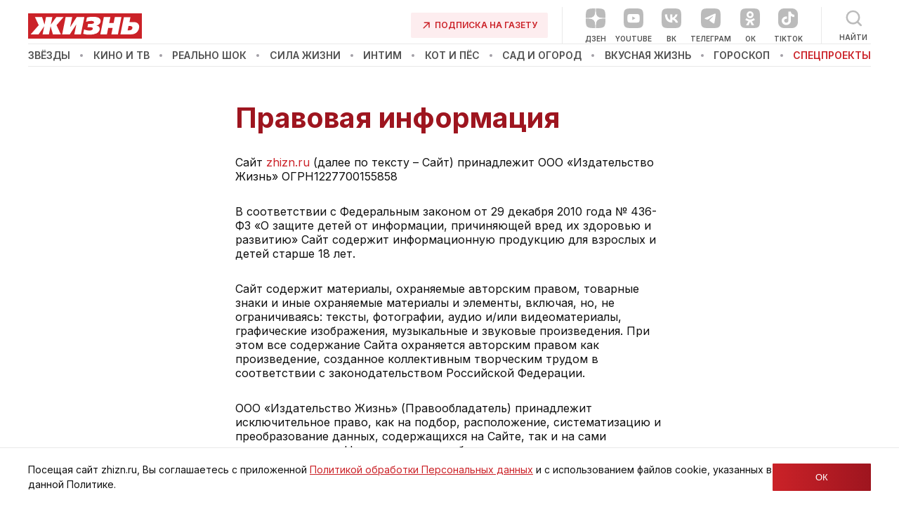

--- FILE ---
content_type: text/html; charset=utf-8
request_url: https://zhizn.ru/terms
body_size: 42863
content:
<!DOCTYPE html><html lang="ru" prefix="og: https://ogp.me/ns#"><head><meta charSet="utf-8"/><meta name="viewport" content="width=device-width, height=device-height, initial-scale=1, minimum-scale=1, maximum-scale=1, user-scalable=no"/><link rel="preload" href="/_next/static/media/21350d82a1f187e9-s.p.woff2" as="font" crossorigin="" type="font/woff2"/><link rel="preload" href="/_next/static/media/e4af272ccee01ff0-s.p.woff2" as="font" crossorigin="" type="font/woff2"/><link rel="stylesheet" href="/_next/static/css/16c48e1e24263965.css" data-precedence="next"/><link rel="stylesheet" href="/_next/static/css/0778068d000a81fc.css" data-precedence="next"/><link rel="stylesheet" href="/_next/static/css/96267d34c78c678c.css" data-precedence="next"/><link rel="stylesheet" href="/_next/static/css/d5bb10a20f01b451.css" data-precedence="next"/><link rel="stylesheet" href="/_next/static/css/01a17ec0417d88cc.css" data-precedence="next"/><link rel="stylesheet" href="/_next/static/css/e07836e0312f17f4.css" data-precedence="next"/><link rel="preload" as="script" fetchPriority="low" href="/_next/static/chunks/webpack-dc431fc50c3a6072.js"/><script src="/_next/static/chunks/fd9d1056-f438f82bf37dadf4.js" async=""></script><script src="/_next/static/chunks/2117-b9802ee747e4a2d6.js" async=""></script><script src="/_next/static/chunks/main-app-5294d1645fe5526e.js" async=""></script><script src="/_next/static/chunks/61323d49-08ed729cefab03f9.js" async=""></script><script src="/_next/static/chunks/4a0a438a-1b2aca9f0ae75a8b.js" async=""></script><script src="/_next/static/chunks/5696-3c01b82eaf8db745.js" async=""></script><script src="/_next/static/chunks/7576-ef850be14ebe198a.js" async=""></script><script src="/_next/static/chunks/app/layout-50db71254980b795.js" async=""></script><script src="/_next/static/chunks/2880-30c63ef57d9b8b26.js" async=""></script><script src="/_next/static/chunks/2499-d34510b5265f8119.js" async=""></script><script src="/_next/static/chunks/app/(info)/%5Bpage%5D/page-375a2231bf2be311.js" async=""></script><script src="/_next/static/chunks/app/error-f127309ad133e35d.js" async=""></script><meta name="theme-color" content="#333333"/><title>Правовая информация</title><meta name="description" content="Газета Жизнь.ру — только реальные истории и искренние эмоции из нашей жизни, которые вы не найдёте больше нигде."/><link rel="canonical" href="https://zhizn.ru/terms"/><meta property="og:title" content="Правовая информация"/><meta property="og:description" content="Газета Жизнь.ру — только реальные истории и искренние эмоции из нашей жизни, которые вы не найдёте больше нигде."/><meta property="og:url" content="https://zhizn.ru/terms"/><meta property="og:site_name" content="Газета Жизнь"/><meta property="og:locale" content="ru_RU"/><meta property="og:image" content="https://zhizn.ru/preview/defaultimage.png"/><meta name="twitter:card" content="summary_large_image"/><meta name="twitter:site" content="@zhizn_ru"/><meta name="twitter:title" content="Правовая информация"/><meta name="twitter:description" content="Газета Жизнь.ру — только реальные истории и искренние эмоции из нашей жизни, которые вы не найдёте больше нигде."/><meta name="twitter:image" content="https://zhizn.ru/preview/defaultimage.png"/><meta name="next-size-adjust"/><script src="/_next/static/chunks/polyfills-42372ed130431b0a.js" noModule=""></script><style data-styled="" data-styled-version="5.3.11">.gnAiBs{display:grid;}/*!sc*/
.ehEBDj{display:-webkit-box;display:-webkit-flex;display:-ms-flexbox;display:flex;-webkit-align-items:center;-webkit-box-align:center;-ms-flex-align:center;align-items:center;-webkit-box-pack:justify;-webkit-justify-content:space-between;-ms-flex-pack:justify;justify-content:space-between;width:100%;}/*!sc*/
.dOihBJ{display:-webkit-box;display:-webkit-flex;display:-ms-flexbox;display:flex;-webkit-align-items:flex-start;-webkit-box-align:flex-start;-ms-flex-align:flex-start;align-items:flex-start;width:100%;}/*!sc*/
.iRCIZx{display:grid;-webkit-box-flex:1;-webkit-flex-grow:1;-ms-flex-positive:1;flex-grow:1;gap:20px;grid-template-columns:repeat(4,1fr);}/*!sc*/
@media only screen and (max-width:1200px){.iRCIZx{gap:40px;grid-template-columns:repeat(1,1fr);}}/*!sc*/
.bVrqlS{display:grid;-webkit-align-content:flex-start;-ms-flex-line-pack:start;align-content:flex-start;width:100%;}/*!sc*/
@media only screen and (max-width:1200px){.bVrqlS{gap:15px;-webkit-box-pack:center;-webkit-justify-content:center;-ms-flex-pack:center;justify-content:center;}}/*!sc*/
.jZszrl{display:-webkit-box;display:-webkit-flex;display:-ms-flexbox;display:flex;-webkit-flex-flow:column;-ms-flex-flow:column;flex-flow:column;-webkit-box-pack:center;-webkit-justify-content:center;-ms-flex-pack:center;justify-content:center;gap:15px;text-align:left;}/*!sc*/
@media only screen and (max-width:1200px){.jZszrl{text-align:center;}}/*!sc*/
.bDzxys{display:grid;gap:15px;}/*!sc*/
.dMefrM{display:-webkit-box;display:-webkit-flex;display:-ms-flexbox;display:flex;-webkit-box-pack:center;-webkit-justify-content:center;-ms-flex-pack:center;justify-content:center;}/*!sc*/
.hdCmJB{display:grid;padding-top:15px;border-top:1px solid var(--color-light-grey);}/*!sc*/
@media only screen and (max-width:1200px){.hdCmJB{padding:15px 15px 0;}}/*!sc*/
.iRRRtj{display:-webkit-box;display:-webkit-flex;display:-ms-flexbox;display:flex;-webkit-align-items:center;-webkit-box-align:center;-ms-flex-align:center;align-items:center;-webkit-box-pack:start;-webkit-justify-content:flex-start;-ms-flex-pack:start;justify-content:flex-start;padding:40px 0 0px 0;background:var(--color-white);position:relative;gap:10px;-webkit-flex-direction:column;-ms-flex-direction:column;flex-direction:column;}/*!sc*/
@media only screen and (max-width:575px){.iRRRtj{padding:20px 0 0px 0;}}/*!sc*/
.hGkuev{display:-webkit-box;display:-webkit-flex;display:-ms-flexbox;display:flex;padding:0 15px;max-width:640px;width:100%;-webkit-flex-direction:column;-ms-flex-direction:column;flex-direction:column;}/*!sc*/
data-styled.g1[id="sc-3fc13843-0"]{content:"gnAiBs,ehEBDj,dOihBJ,iRCIZx,bVrqlS,jZszrl,bDzxys,dMefrM,hdCmJB,iRRRtj,hGkuev,"}/*!sc*/
.cvPDjq{font-size:14px;line-height:15px;font-weight:normal;-webkit-transition:all 0.2s ease-in-out;transition:all 0.2s ease-in-out;}/*!sc*/
.cAnIZl{font-size:14px;line-height:17px;font-weight:600;text-transform:uppercase;-webkit-transition:all 0.2s ease-in-out;transition:all 0.2s ease-in-out;}/*!sc*/
@media only screen and (max-width:992px){.cAnIZl{font-size:20px;line-height:24px;}}/*!sc*/
.bPdMZZ{font-size:14px;line-height:19px;font-weight:600;color:var(--color-primary);text-transform:uppercase;-webkit-transition:all 0.2s ease-in-out;transition:all 0.2s ease-in-out;}/*!sc*/
@media only screen and (max-width:1200px){.bPdMZZ{font-size:px;line-height:px;text-align:center;}}/*!sc*/
.kyiIUy{font-size:14px;line-height:19px;font-weight:400;color:var(--color-black);-webkit-transition:all 0.2s ease-in-out;transition:all 0.2s ease-in-out;}/*!sc*/
@media only screen and (max-width:1200px){.kyiIUy{font-size:px;line-height:px;text-align:center;}}/*!sc*/
.jTOuYd{font-size:14px;line-height:19px;font-weight:400;color:var(--color-black);cursor:pointer;-webkit-transition:all 0.2s ease-in-out;transition:all 0.2s ease-in-out;}/*!sc*/
@media only screen and (max-width:1200px){.jTOuYd{font-size:px;line-height:px;text-align:center;}}/*!sc*/
.hDBzHN{font-size:14px;line-height:15px;font-weight:400;color:var(--color-primary);-webkit-transition:all 0.2s ease-in-out;transition:all 0.2s ease-in-out;}/*!sc*/
.iBqHpW{font-size:12px;line-height:16px;font-weight:400;color:var(--color-new-black-op-4);margin:0 auto;max-width:1200px;-webkit-transition:all 0.2s ease-in-out;transition:all 0.2s ease-in-out;}/*!sc*/
@media only screen and (max-width:575px){.iBqHpW{font-size:12px;line-height:16px;}}/*!sc*/
.eHwSIX{font-size:40px;line-height:46px;font-weight:700;color:#9E151F;margin-bottom:30px;background:var(--color-white);-webkit-transition:all 0.2s ease-in-out;transition:all 0.2s ease-in-out;z-index:1;}/*!sc*/
@media only screen and (max-width:768px){.eHwSIX{font-size:36px;line-height:44px;}}/*!sc*/
@media only screen and (max-width:575px){.eHwSIX{font-size:22px;line-height:28px;margin-bottom:20px;}}/*!sc*/
data-styled.g2[id="sc-4c284ca6-0"]{content:"cvPDjq,cAnIZl,bPdMZZ,kyiIUy,jTOuYd,hDBzHN,iBqHpW,eHwSIX,"}/*!sc*/
</style></head><body class="__className_24a86b"><noscript><div>
        <img
          src="https://mc.yandex.ru/watch/55064902"
          style="left:-9999px;position:absolute"
          alt=""
        />
      </div></noscript><!--$--><!--/$--><div class="styles_wrapper__lVAVM"><div class="styles_layout__ppnyd"><div class="styles_headerCompensation__jfuLW"></div><header class="styles_header__YrQ1S"><div class="styles_wrapper__KauGi"><div class="styles_logoWrapper__ceWef"><div class="styles_logo__LwA4e"><a target="_self" style="height:100%;width:100%" href="/"><svg xmlns="http://www.w3.org/2000/svg" fill="none" viewBox="0 0 162 36"><g clip-path="url(#logo_svg__a)"><path fill="#CB2228" d="M0 0h162v36H0z"></path><path fill="#fff" d="M50.489 5.287 40.484 16.862l6.13 13.021H35.345l-3.244-11.122h-.18l-2.254 11.122h-9.014l2.254-11.122h-.18l-7.752 11.122H3.709l11.447-13.021L9.748 5.287h10.185l3.335 10.4h.18l2.073-10.4h9.014l-2.073 10.4h.18l7.572-10.4zM80.143 5.287l-4.957 24.596h-9.374l2.794-13.745h-.18l-9.014 13.745H48.506l4.957-24.596h9.374l-2.884 14.016h.18l9.104-14.016zM103.308 10.984a6.1 6.1 0 0 1-1.442 3.888 7.03 7.03 0 0 1-4.507 2.442v.18c1.2.01 2.355.46 3.245 1.267a4.3 4.3 0 0 1 1.352 3.255 6.04 6.04 0 0 1-.811 3.075 7.73 7.73 0 0 1-3.876 3.526 23.2 23.2 0 0 1-9.555 1.718c-1.532 0-2.974-.09-4.506-.18a28 28 0 0 1-4.777-.995l1.262-6.33c1.576.713 3.245 1.2 4.957 1.447 1.014.15 2.04.21 3.064.18a5.4 5.4 0 0 0 3.516-.904 2.36 2.36 0 0 0 .901-1.808 1.54 1.54 0 0 0-.811-1.447 4.2 4.2 0 0 0-2.343-.452H84.47l.991-4.883h4.417c1.17.099 2.34-.187 3.335-.814a1.57 1.57 0 0 0 .63-1.447 1.45 1.45 0 0 0-.72-1.266 6.4 6.4 0 0 0-3.155-.633 23.6 23.6 0 0 0-7.481 1.266l1.262-6.149q2.32-.538 4.687-.814a35 35 0 0 1 4.416-.18 19.8 19.8 0 0 1 6.49.904c2.614.904 3.966 2.712 3.966 5.154M132.872 5.287l-4.957 24.596h-9.375l1.803-9.042h-6.309l-1.803 9.042h-9.374l4.958-24.596h9.374l-1.712 8.5h6.309l1.712-8.5zM158.201 19.033a11.06 11.06 0 0 1-2.344 6.781c-2.164 2.804-5.408 4.16-9.735 4.16h-14.691l4.957-24.596h9.374l-1.443 7.053h6.04c2.613 0 4.687.724 6.039 2.08a6 6 0 0 1 1.803 4.522m-9.645 1.537a2.28 2.28 0 0 0-.811-1.809 4.23 4.23 0 0 0-2.344-.723h-2.433l-1.262 6.149h1.893c1.892 0 3.245-.452 4.056-1.447.568-.58.891-1.357.901-2.17"></path></g><defs><clipPath id="logo_svg__a"><path fill="#fff" d="M0 0h162v36H0z"></path></clipPath></defs></svg></a></div></div><div class="styles_socialsAndMenu__m2Gr8"><div class="styles_logoSocialsAndSearch__6saVo"><div class="styles_socialsAndSearch__Owh22"><a target="_blank" href="https://podpiska.pochta.ru/press/%D0%9F2143"><div class="sc-3fc13843-0 gnAiBs styles_subscribeWrapper__8wMzr"><svg xmlns="http://www.w3.org/2000/svg" fill="none" viewBox="0 0 14 14" class="styles_icon__d_RYb"><path stroke="#CB2228" stroke-linecap="round" stroke-linejoin="round" stroke-width="1.5" d="m3.308 10.846 7.076-7.077M11 9.846V3.154H4.308"></path></svg><span class="sc-4c284ca6-0 cvPDjq styles_text__Z9vka">ПОДПИСКА НА ГАЗЕТУ</span></div></a><div class="styles_separator__rxryL"></div><div class="styles_socials__4NIem"><a href="/dzen" target="_blank" rel="noreferrer" class="styles_social__AguXG styles_dzenIcon__xVxgS"><!--$--><svg fill="none" viewBox="0 0 28 28" class="styles_icon__sTLA3"><g clip-path="url(#dzen_svg__a)"><path fill="currentColor" d="M16.7 16.7c-2.2 2.27-2.36 5.1-2.55 11.3 5.78 0 9.77-.02 11.83-2.02 2-2.06 2.02-6.24 2.02-11.83-6.2.2-9.03.35-11.3 2.55M0 14.15c0 5.59.02 9.77 2.02 11.83 2.06 2 6.05 2.02 11.83 2.02-.2-6.2-.35-9.03-2.55-11.3-2.27-2.2-5.1-2.36-11.3-2.55M13.85 0C8.08 0 4.08.02 2.02 2.02.02 4.08 0 8.26 0 13.85c6.2-.2 9.03-.35 11.3-2.55 2.2-2.27 2.36-5.1 2.55-11.3m2.85 11.3C14.5 9.03 14.34 6.2 14.15 0c5.78 0 9.77.02 11.83 2.02 2 2.06 2.02 6.24 2.02 11.83-6.2-.2-9.03-.35-11.3-2.55"></path><path fill="#fff" d="M28 14.15v-.3c-6.2-.2-9.03-.35-11.3-2.55-2.2-2.27-2.36-5.1-2.55-11.3h-.3c-.2 6.2-.35 9.03-2.55 11.3-2.27 2.2-5.1 2.36-11.3 2.55v.3c6.2.2 9.03.35 11.3 2.55 2.2 2.27 2.36 5.1 2.55 11.3h.3c.2-6.2.35-9.03 2.55-11.3 2.27-2.2 5.1-2.36 11.3-2.55"></path></g><defs><clipPath id="dzen_svg__a"><path fill="#fff" d="M0 0h28v28H0z"></path></clipPath></defs></svg><!--/$--><div class="styles_socialTitle__JdeMZ">Дзен</div></a><a href="https://www.youtube.com/channel/UCPVBgJ0n3en1MThIHDtiPzQ" target="_blank" rel="noreferrer" class="styles_social__AguXG styles_youtubeIcon__TgY4V"><!--$--><svg xmlns="http://www.w3.org/2000/svg" fill="none" viewBox="0 0 28 28" class="styles_icon__sTLA3"><g clip-path="url(#youtube-social_svg__a)"><path fill="currentColor" d="M1.938 2C0 3.938 0 7.125 0 13.5v1.063c0 6.374 0 9.562 1.938 11.5C3.875 28 7.063 28 13.438 28H14.5c6.375 0 9.563 0 11.5-1.937 2-1.938 2-5.125 2-11.5V13.5c0-6.375 0-9.562-2-11.5-1.937-2-5.125-2-11.5-2h-1.062c-6.376 0-9.563 0-11.5 2"></path><path fill="#fff" d="M22.384 9.814a2.21 2.21 0 0 0-1.547-1.568C19.473 7.875 14 7.875 14 7.875s-5.473 0-6.837.37a2.21 2.21 0 0 0-1.547 1.569c-.366 1.384-.366 4.27-.366 4.27s0 2.887.366 4.271c.2.764.794 1.364 1.547 1.569 1.365.37 6.837.37 6.837.37s5.473 0 6.837-.37a2.21 2.21 0 0 0 1.547-1.569c.366-1.383.366-4.27.366-4.27s0-2.887-.366-4.271"></path><path fill="currentColor" d="m12.21 16.617 4.574-2.62-4.574-2.622z"></path></g><defs><clipPath id="youtube-social_svg__a"><path fill="#fff" d="M0 0h28v28H0z"></path></clipPath></defs></svg><!--/$--><div class="styles_socialTitle__JdeMZ">Youtube</div></a><a href="https://vk.com/zhizn" target="_blank" rel="noreferrer" class="styles_social__AguXG styles_vkIcon__p_wKt"><!--$--><svg xmlns="http://www.w3.org/2000/svg" fill="none" viewBox="0 0 28 28" class="styles_icon__sTLA3"><rect width="28" height="28" fill="#fff" rx="14"></rect><path fill="currentColor" d="M1.938 2C0 3.938 0 7.125 0 13.5v1.063c0 6.374 0 9.562 1.938 11.5C3.875 28 7.063 28 13.438 28H14.5c6.375 0 9.563 0 11.5-1.937 2-1.938 2-5.125 2-11.5V13.5c0-6.375 0-9.562-2-11.5-1.937-2-5.125-2-11.5-2h-1.062c-6.376 0-9.563 0-11.5 2"></path><path fill="#fff" d="M7.875 8.563H4.688c.187 7.25 3.812 11.625 10.187 11.625h.375v-4.125c1.125.125 2.188.562 3 1.312.875.75 1.5 1.75 1.813 2.813h3.312c-.312-1.25-.937-2.438-1.75-3.438-.875-1-1.875-1.812-3.062-2.375 1.062-.625 1.937-1.5 2.687-2.5a9.2 9.2 0 0 0 1.438-3.312h-3c-.688 2.312-2.625 4.374-4.438 4.562V8.563h-3v8.062c-1.875-.5-4.25-2.75-4.375-8.062"></path></svg><!--/$--><div class="styles_socialTitle__JdeMZ">ВК</div></a><a href="https://t.me/Zhizn_news" target="_blank" rel="noreferrer" class="styles_social__AguXG styles_telegramIcon__f6t7X"><!--$--><svg xmlns="http://www.w3.org/2000/svg" fill="none" viewBox="0 0 28 28" class="styles_icon__sTLA3"><path fill="currentColor" d="M1.938 2C0 3.938 0 7.125 0 13.5v1.063c0 6.374 0 9.562 1.938 11.5C3.875 28 7.063 28 13.438 28H14.5c6.375 0 9.563 0 11.5-1.937 2-1.938 2-5.125 2-11.5V13.5c0-6.375 0-9.562-2-11.5-1.937-2-5.125-2-11.5-2h-1.062c-6.376 0-9.563 0-11.5 2"></path><path fill="#fff" fill-rule="evenodd" d="M19.322 19.802c.525-2.7 1.46-8.724 1.634-11.172.059-.188.059-.377 0-.628 0-.125-.117-.313-.175-.376-.175-.189-.467-.189-.584-.189-.525 0-1.4.314-5.428 2.134a352 352 0 0 0-8.407 3.892c-.7.314-1.05.565-1.109.878-.05.44.524.639 1.255.892q.157.053.321.113c.76.25 1.752.564 2.277.564.467 0 .992-.188 1.576-.627 3.911-2.887 5.954-4.33 6.071-4.33a.7.7 0 0 0 .122-.016c.07-.013.132-.025.17.015.117.126.117.251.058.314-.046.251-2.41 2.632-3.473 3.702-.265.267-.45.453-.496.503q-.162.174-.323.332c-.699.703-1.236 1.244.031 2.116.476.341.873.635 1.256.919.602.446 1.17.866 1.955 1.403.185.128.36.262.531.392.585.447 1.113.85 1.745.8.409-.062.818-.439.993-1.631" clip-rule="evenodd"></path></svg><!--/$--><div class="styles_socialTitle__JdeMZ">Телеграм</div></a><a href="https://ok.ru/gazetazhizn" target="_blank" rel="noreferrer" class="styles_social__AguXG styles_okIcon__TDq6C"><!--$--><svg xmlns="http://www.w3.org/2000/svg" fill="none" viewBox="0 0 28 28" class="styles_icon__sTLA3"><g clip-path="url(#ok_svg__a)"><path fill="currentColor" d="M0 13.439c0-6.333 0-9.5 1.97-11.47C3.94 0 7.106 0 13.439 0h1.122c6.333 0 9.5 0 11.47 1.97C28 3.94 28 7.106 28 13.439v1.122c0 6.333 0 9.5-1.97 11.47C24.06 28 20.894 28 14.561 28h-1.122c-6.333 0-9.5 0-11.47-1.97C0 24.06 0 20.894 0 14.561z"></path><path fill="#fff" d="M14 13.925a4.93 4.93 0 0 0 3.503-1.446 4.95 4.95 0 0 0 1.446-3.503 4.93 4.93 0 0 0-1.446-3.503A4.93 4.93 0 0 0 14 4.027a4.93 4.93 0 0 0-3.503 1.446A4.93 4.93 0 0 0 9.05 8.976c0 1.371.548 2.605 1.446 3.503A4.98 4.98 0 0 0 14 13.925M12.417 7.38c.411-.411.972-.66 1.583-.66.623 0 1.184.249 1.583.66.412.412.661.973.661 1.584 0 .61-.25 1.184-.66 1.583-.412.411-.973.66-1.584.66-.623 0-1.184-.249-1.583-.66a2.24 2.24 0 0 1-.661-1.583c0-.611.25-1.172.66-1.584"></path><path fill="#fff" d="M20.657 15.92 19.2 13.938c-.088-.113-.237-.125-.35-.038-1.37 1.172-3.054 1.92-4.861 1.92-1.808 0-3.491-.76-4.862-1.92a.243.243 0 0 0-.35.038L7.33 15.92c-.074.1-.05.237.038.312a10.2 10.2 0 0 0 4.126 2.007l-3.067 5.398a.236.236 0 0 0 .212.336h3.005a.23.23 0 0 0 .212-.137L14 19.05l2.144 4.787a.23.23 0 0 0 .212.137h3.005c.174 0 .286-.187.2-.336l-3.068-5.398a10.15 10.15 0 0 0 4.114-2.008c.1-.074.113-.211.05-.311"></path></g><defs><clipPath id="ok_svg__a"><path fill="#fff" d="M0 0h28v28H0z"></path></clipPath></defs></svg><!--/$--><div class="styles_socialTitle__JdeMZ">ОК</div></a><a href="https://www.tiktok.com/@zhizn_stars?_d=secCgYIASAHKAESMgow9bq9Y%2FNZ%2Fk2mGbGlk5l314fwW8Zuh5mKy5b9VKu%2B79nVyp7rb0eWwE938JDbPGvdGgA%3D&amp;_r=1&amp;checksum=0a3c297a0f12bb8b5ef243f2f02d56599d340d096954af85c70a513a4ba82198&amp;language=ru&amp;sec_uid=MS4wLjABAAAAGhFgLMt9Ea2Qvb13Ow0aD51BSuqa5xbUoCX9s8GcrCYmwrYgWmBlhUZGMg2GjuuI&amp;sec_user_id=MS4wLjABAAAAGhFgLMt9Ea2Qvb13Ow0aD51BSuqa5xbUoCX9s8GcrCYmwrYgWmBlhUZGMg2GjuuI&amp;share_app_id=1233&amp;share_author_id=6886367419449033730&amp;share_link_id=95CCD75A-6BA9-43B7-B073-F0F19AEA722D&amp;source=h5_m&amp;tt_from=copy&amp;u_code=df59l82jdff409&amp;user_id=6886367419449033730&amp;utm_campaign=client_share&amp;utm_medium=ios&amp;utm_source=copy" target="_blank" rel="noreferrer" class="styles_social__AguXG styles_tiktokIcon__gW4K2"><!--$--><svg fill="none" viewBox="0 0 28 28" class="styles_icon__sTLA3"><g clip-path="url(#tiktok_svg__a)"><rect width="28" height="28" fill="currentColor" rx="8"></rect><path fill="#fff" d="M23 12.26a8.44 8.44 0 0 1-4.942-1.465v6.72c0 4.693-5.464 7.622-9.804 5.294-4.339-2.365-4.339-8.222 0-10.587 1.246-.676 2.733-.939 4.179-.751v3.379c-2.21-.676-4.34 1.164-3.857 3.266.522 2.102 3.254 2.928 4.982 1.464a2.76 2.76 0 0 0 .964-2.065V4.375h3.536c0 .3 0 .563.08.864.241 1.238 1.005 2.327 2.17 3.003.763.488 1.728.75 2.692.75z"></path></g><defs><clipPath id="tiktok_svg__a"><path fill="#fff" d="M0 0h28v28H0z"></path></clipPath></defs></svg><!--/$--><div class="styles_socialTitle__JdeMZ">TikTok</div></a></div><div class="styles_separator__rxryL"></div><div class="styles_search__2vUy1"><div class="styles_searchInputWrap__kxDIs"><div class="sc-3fc13843-0 gnAiBs styles_searchInput__6YBcL styles_inputWrapper__mmpZi styles_withIcon__HerG6"><div class="styles_inputIcon__yUvXn"><svg xmlns="http://www.w3.org/2000/svg" width="23" height="24" fill="none" class="styles_searchIcon__aCH53"><path fill="currentColor" d="m22.63 21.106-4.248-4.236a9.9 9.9 0 0 0 2.112-6.123 9.997 9.997 0 1 0-9.997 9.997 9.9 9.9 0 0 0 6.123-2.112l4.236 4.248a1.25 1.25 0 0 0 1.774 0 1.25 1.25 0 0 0 0-1.774M3 10.746a7.498 7.498 0 1 1 14.994 0 7.498 7.498 0 0 1-14.995 0"></path></svg></div><input placeholder="Поиск интересных новостей из мира кино, телевидения и шоубизнеса" class="styles_input__muvWS styles_white__9lDnr" value=""/></div></div><div class="styles_iconWrapper__1D30_"><svg xmlns="http://www.w3.org/2000/svg" width="23" height="24" fill="none" class="styles_searchIcon__LcXyU"><path fill="currentColor" d="m22.63 21.106-4.248-4.236a9.9 9.9 0 0 0 2.112-6.123 9.997 9.997 0 1 0-9.997 9.997 9.9 9.9 0 0 0 6.123-2.112l4.236 4.248a1.25 1.25 0 0 0 1.774 0 1.25 1.25 0 0 0 0-1.774M3 10.746a7.498 7.498 0 1 1 14.994 0 7.498 7.498 0 0 1-14.995 0"></path></svg><div class="styles_searchTitle__gvxoK">Найти</div></div></div></div></div><div class="styles_menu__JXAdq"><nav class="styles_menu__FB7Wp"><a target="_self" href="/s/mir-zvyozd"><span class="styles_link__dTd57"><span class="sc-4c284ca6-0 cAnIZl">Звёзды</span></span></a><span class="styles_menuDivider__EGcD1"></span><a target="_self" href="/s/tv"><span class="styles_link__dTd57"><span class="sc-4c284ca6-0 cAnIZl">Кино и ТВ</span></span></a><span class="styles_menuDivider__EGcD1"></span><a target="_self" href="/s/shok-istorii"><span class="styles_link__dTd57"><span class="sc-4c284ca6-0 cAnIZl">Реально шок</span></span></a><span class="styles_menuDivider__EGcD1"></span><a target="_self" href="/s/sila-zhizni"><span class="styles_link__dTd57"><span class="sc-4c284ca6-0 cAnIZl">Сила жизни</span></span></a><span class="styles_menuDivider__EGcD1"></span><a target="_self" href="/s/intimnaya-zhizn"><span class="styles_link__dTd57"><span class="sc-4c284ca6-0 cAnIZl">Интим</span></span></a><span class="styles_menuDivider__EGcD1"></span><a target="_self" href="/s/pushistie-istorii"><span class="styles_link__dTd57"><span class="sc-4c284ca6-0 cAnIZl">Кот и пёс</span></span></a><span class="styles_menuDivider__EGcD1"></span><a target="_self" href="/s/sad-i-ogorod"><span class="styles_link__dTd57"><span class="sc-4c284ca6-0 cAnIZl">Сад и огород</span></span></a><span class="styles_menuDivider__EGcD1"></span><a target="_self" href="/s/recepty"><span class="styles_link__dTd57"><span class="sc-4c284ca6-0 cAnIZl">Вкусная жизнь</span></span></a><span class="styles_menuDivider__EGcD1"></span><a target="_self" href="/s/goroskop"><span class="styles_link__dTd57"><span class="sc-4c284ca6-0 cAnIZl">Гороскоп</span></span></a><span class="styles_menuDivider__EGcD1"></span><a target="_self" href="/s/specs"><span class="styles_link__dTd57 styles_specProject__NjVkk"><span class="sc-4c284ca6-0 cAnIZl">Спецпроекты</span></span></a></nav></div></div></div><div class="styles_mobileWrapper__WC9Zn"><div class="sc-3fc13843-0 ehEBDj"><div class="styles_search__2vUy1"><div class="styles_searchInputWrap__kxDIs"><div class="sc-3fc13843-0 gnAiBs styles_searchInput__6YBcL styles_inputWrapper__mmpZi"><input placeholder="Поиск" class="styles_input__muvWS styles_white__9lDnr" value=""/></div></div><div class="styles_iconWrapper__1D30_"><svg xmlns="http://www.w3.org/2000/svg" width="23" height="24" fill="none" class="styles_searchIcon__LcXyU"><path fill="currentColor" d="m22.63 21.106-4.248-4.236a9.9 9.9 0 0 0 2.112-6.123 9.997 9.997 0 1 0-9.997 9.997 9.9 9.9 0 0 0 6.123-2.112l4.236 4.248a1.25 1.25 0 0 0 1.774 0 1.25 1.25 0 0 0 0-1.774M3 10.746a7.498 7.498 0 1 1 14.994 0 7.498 7.498 0 0 1-14.995 0"></path></svg></div></div><div class="styles_mobileLogo__0_wP9"><a target="_self" style="width:100%" href="/"><svg xmlns="http://www.w3.org/2000/svg" fill="none" viewBox="0 0 162 36"><g clip-path="url(#logo_svg__a)"><path fill="#CB2228" d="M0 0h162v36H0z"></path><path fill="#fff" d="M50.489 5.287 40.484 16.862l6.13 13.021H35.345l-3.244-11.122h-.18l-2.254 11.122h-9.014l2.254-11.122h-.18l-7.752 11.122H3.709l11.447-13.021L9.748 5.287h10.185l3.335 10.4h.18l2.073-10.4h9.014l-2.073 10.4h.18l7.572-10.4zM80.143 5.287l-4.957 24.596h-9.374l2.794-13.745h-.18l-9.014 13.745H48.506l4.957-24.596h9.374l-2.884 14.016h.18l9.104-14.016zM103.308 10.984a6.1 6.1 0 0 1-1.442 3.888 7.03 7.03 0 0 1-4.507 2.442v.18c1.2.01 2.355.46 3.245 1.267a4.3 4.3 0 0 1 1.352 3.255 6.04 6.04 0 0 1-.811 3.075 7.73 7.73 0 0 1-3.876 3.526 23.2 23.2 0 0 1-9.555 1.718c-1.532 0-2.974-.09-4.506-.18a28 28 0 0 1-4.777-.995l1.262-6.33c1.576.713 3.245 1.2 4.957 1.447 1.014.15 2.04.21 3.064.18a5.4 5.4 0 0 0 3.516-.904 2.36 2.36 0 0 0 .901-1.808 1.54 1.54 0 0 0-.811-1.447 4.2 4.2 0 0 0-2.343-.452H84.47l.991-4.883h4.417c1.17.099 2.34-.187 3.335-.814a1.57 1.57 0 0 0 .63-1.447 1.45 1.45 0 0 0-.72-1.266 6.4 6.4 0 0 0-3.155-.633 23.6 23.6 0 0 0-7.481 1.266l1.262-6.149q2.32-.538 4.687-.814a35 35 0 0 1 4.416-.18 19.8 19.8 0 0 1 6.49.904c2.614.904 3.966 2.712 3.966 5.154M132.872 5.287l-4.957 24.596h-9.375l1.803-9.042h-6.309l-1.803 9.042h-9.374l4.958-24.596h9.374l-1.712 8.5h6.309l1.712-8.5zM158.201 19.033a11.06 11.06 0 0 1-2.344 6.781c-2.164 2.804-5.408 4.16-9.735 4.16h-14.691l4.957-24.596h9.374l-1.443 7.053h6.04c2.613 0 4.687.724 6.039 2.08a6 6 0 0 1 1.803 4.522m-9.645 1.537a2.28 2.28 0 0 0-.811-1.809 4.23 4.23 0 0 0-2.344-.723h-2.433l-1.262 6.149h1.893c1.892 0 3.245-.452 4.056-1.447.568-.58.891-1.357.901-2.17"></path></g><defs><clipPath id="logo_svg__a"><path fill="#fff" d="M0 0h162v36H0z"></path></clipPath></defs></svg></a></div><svg xmlns="http://www.w3.org/2000/svg" width="20" height="14" fill="none" class="styles_burger__6jGbq"><path stroke="#A29FA6" stroke-linecap="round" stroke-linejoin="round" stroke-width="1.5" d="M1 7h18M1 1h18M1 13h18"></path></svg></div></div><div class="styles_menu__aWTQ6"><div class="styles_menuWrap__JtgZ1"><div class="styles_menuList__MGOXe"><a target="_blank" href="https://podpiska.pochta.ru/press/%D0%9F2143"><div class="sc-3fc13843-0 gnAiBs styles_subscribeWrapper__8wMzr"><svg xmlns="http://www.w3.org/2000/svg" fill="none" viewBox="0 0 14 14" class="styles_icon__d_RYb"><path stroke="#CB2228" stroke-linecap="round" stroke-linejoin="round" stroke-width="1.5" d="m3.308 10.846 7.076-7.077M11 9.846V3.154H4.308"></path></svg><span class="sc-4c284ca6-0 cvPDjq styles_text__Z9vka">ПОДПИСКА НА ГАЗЕТУ</span></div></a><nav class="styles_menu__FB7Wp styles_menuListContent__P5_tX"><a target="_self" href="/s/mir-zvyozd"><span class="styles_link__dTd57 styles_menuListItem__CSdhq"><span class="sc-4c284ca6-0 cAnIZl">Звёзды</span></span></a><a target="_self" href="/s/tv"><span class="styles_link__dTd57 styles_menuListItem__CSdhq"><span class="sc-4c284ca6-0 cAnIZl">Кино и ТВ</span></span></a><a target="_self" href="/s/shok-istorii"><span class="styles_link__dTd57 styles_menuListItem__CSdhq"><span class="sc-4c284ca6-0 cAnIZl">Реально шок</span></span></a><a target="_self" href="/s/sila-zhizni"><span class="styles_link__dTd57 styles_menuListItem__CSdhq"><span class="sc-4c284ca6-0 cAnIZl">Сила жизни</span></span></a><a target="_self" href="/s/intimnaya-zhizn"><span class="styles_link__dTd57 styles_menuListItem__CSdhq"><span class="sc-4c284ca6-0 cAnIZl">Интим</span></span></a><a target="_self" href="/s/pushistie-istorii"><span class="styles_link__dTd57 styles_menuListItem__CSdhq"><span class="sc-4c284ca6-0 cAnIZl">Кот и пёс</span></span></a><a target="_self" href="/s/sad-i-ogorod"><span class="styles_link__dTd57 styles_menuListItem__CSdhq"><span class="sc-4c284ca6-0 cAnIZl">Сад и огород</span></span></a><a target="_self" href="/s/recepty"><span class="styles_link__dTd57 styles_menuListItem__CSdhq"><span class="sc-4c284ca6-0 cAnIZl">Вкусная жизнь</span></span></a><a target="_self" href="/s/goroskop"><span class="styles_link__dTd57 styles_menuListItem__CSdhq"><span class="sc-4c284ca6-0 cAnIZl">Гороскоп</span></span></a><a target="_self" href="/s/specs"><span class="styles_link__dTd57 styles_menuListItem__CSdhq styles_specProject__NjVkk"><span class="sc-4c284ca6-0 cAnIZl">Спецпроекты</span></span></a></nav></div><div class="styles_menuSocial__Oe78k"><div class="styles_socials__4NIem styles_menuSocialContent__II6Qf"><a href="/dzen" target="_blank" rel="noreferrer" class="styles_social__AguXG styles_dzenIcon__xVxgS"><!--$--><svg fill="none" viewBox="0 0 28 28" class="styles_icon__sTLA3"><g clip-path="url(#dzen_svg__a)"><path fill="currentColor" d="M16.7 16.7c-2.2 2.27-2.36 5.1-2.55 11.3 5.78 0 9.77-.02 11.83-2.02 2-2.06 2.02-6.24 2.02-11.83-6.2.2-9.03.35-11.3 2.55M0 14.15c0 5.59.02 9.77 2.02 11.83 2.06 2 6.05 2.02 11.83 2.02-.2-6.2-.35-9.03-2.55-11.3-2.27-2.2-5.1-2.36-11.3-2.55M13.85 0C8.08 0 4.08.02 2.02 2.02.02 4.08 0 8.26 0 13.85c6.2-.2 9.03-.35 11.3-2.55 2.2-2.27 2.36-5.1 2.55-11.3m2.85 11.3C14.5 9.03 14.34 6.2 14.15 0c5.78 0 9.77.02 11.83 2.02 2 2.06 2.02 6.24 2.02 11.83-6.2-.2-9.03-.35-11.3-2.55"></path><path fill="#fff" d="M28 14.15v-.3c-6.2-.2-9.03-.35-11.3-2.55-2.2-2.27-2.36-5.1-2.55-11.3h-.3c-.2 6.2-.35 9.03-2.55 11.3-2.27 2.2-5.1 2.36-11.3 2.55v.3c6.2.2 9.03.35 11.3 2.55 2.2 2.27 2.36 5.1 2.55 11.3h.3c.2-6.2.35-9.03 2.55-11.3 2.27-2.2 5.1-2.36 11.3-2.55"></path></g><defs><clipPath id="dzen_svg__a"><path fill="#fff" d="M0 0h28v28H0z"></path></clipPath></defs></svg><!--/$--><div class="styles_socialTitle__JdeMZ">Дзен</div></a><a href="https://www.youtube.com/channel/UCPVBgJ0n3en1MThIHDtiPzQ" target="_blank" rel="noreferrer" class="styles_social__AguXG styles_youtubeIcon__TgY4V"><!--$--><svg xmlns="http://www.w3.org/2000/svg" fill="none" viewBox="0 0 28 28" class="styles_icon__sTLA3"><g clip-path="url(#youtube-social_svg__a)"><path fill="currentColor" d="M1.938 2C0 3.938 0 7.125 0 13.5v1.063c0 6.374 0 9.562 1.938 11.5C3.875 28 7.063 28 13.438 28H14.5c6.375 0 9.563 0 11.5-1.937 2-1.938 2-5.125 2-11.5V13.5c0-6.375 0-9.562-2-11.5-1.937-2-5.125-2-11.5-2h-1.062c-6.376 0-9.563 0-11.5 2"></path><path fill="#fff" d="M22.384 9.814a2.21 2.21 0 0 0-1.547-1.568C19.473 7.875 14 7.875 14 7.875s-5.473 0-6.837.37a2.21 2.21 0 0 0-1.547 1.569c-.366 1.384-.366 4.27-.366 4.27s0 2.887.366 4.271c.2.764.794 1.364 1.547 1.569 1.365.37 6.837.37 6.837.37s5.473 0 6.837-.37a2.21 2.21 0 0 0 1.547-1.569c.366-1.383.366-4.27.366-4.27s0-2.887-.366-4.271"></path><path fill="currentColor" d="m12.21 16.617 4.574-2.62-4.574-2.622z"></path></g><defs><clipPath id="youtube-social_svg__a"><path fill="#fff" d="M0 0h28v28H0z"></path></clipPath></defs></svg><!--/$--><div class="styles_socialTitle__JdeMZ">Youtube</div></a><a href="https://vk.com/zhizn" target="_blank" rel="noreferrer" class="styles_social__AguXG styles_vkIcon__p_wKt"><!--$--><svg xmlns="http://www.w3.org/2000/svg" fill="none" viewBox="0 0 28 28" class="styles_icon__sTLA3"><rect width="28" height="28" fill="#fff" rx="14"></rect><path fill="currentColor" d="M1.938 2C0 3.938 0 7.125 0 13.5v1.063c0 6.374 0 9.562 1.938 11.5C3.875 28 7.063 28 13.438 28H14.5c6.375 0 9.563 0 11.5-1.937 2-1.938 2-5.125 2-11.5V13.5c0-6.375 0-9.562-2-11.5-1.937-2-5.125-2-11.5-2h-1.062c-6.376 0-9.563 0-11.5 2"></path><path fill="#fff" d="M7.875 8.563H4.688c.187 7.25 3.812 11.625 10.187 11.625h.375v-4.125c1.125.125 2.188.562 3 1.312.875.75 1.5 1.75 1.813 2.813h3.312c-.312-1.25-.937-2.438-1.75-3.438-.875-1-1.875-1.812-3.062-2.375 1.062-.625 1.937-1.5 2.687-2.5a9.2 9.2 0 0 0 1.438-3.312h-3c-.688 2.312-2.625 4.374-4.438 4.562V8.563h-3v8.062c-1.875-.5-4.25-2.75-4.375-8.062"></path></svg><!--/$--><div class="styles_socialTitle__JdeMZ">ВК</div></a><a href="https://t.me/Zhizn_news" target="_blank" rel="noreferrer" class="styles_social__AguXG styles_telegramIcon__f6t7X"><!--$--><svg xmlns="http://www.w3.org/2000/svg" fill="none" viewBox="0 0 28 28" class="styles_icon__sTLA3"><path fill="currentColor" d="M1.938 2C0 3.938 0 7.125 0 13.5v1.063c0 6.374 0 9.562 1.938 11.5C3.875 28 7.063 28 13.438 28H14.5c6.375 0 9.563 0 11.5-1.937 2-1.938 2-5.125 2-11.5V13.5c0-6.375 0-9.562-2-11.5-1.937-2-5.125-2-11.5-2h-1.062c-6.376 0-9.563 0-11.5 2"></path><path fill="#fff" fill-rule="evenodd" d="M19.322 19.802c.525-2.7 1.46-8.724 1.634-11.172.059-.188.059-.377 0-.628 0-.125-.117-.313-.175-.376-.175-.189-.467-.189-.584-.189-.525 0-1.4.314-5.428 2.134a352 352 0 0 0-8.407 3.892c-.7.314-1.05.565-1.109.878-.05.44.524.639 1.255.892q.157.053.321.113c.76.25 1.752.564 2.277.564.467 0 .992-.188 1.576-.627 3.911-2.887 5.954-4.33 6.071-4.33a.7.7 0 0 0 .122-.016c.07-.013.132-.025.17.015.117.126.117.251.058.314-.046.251-2.41 2.632-3.473 3.702-.265.267-.45.453-.496.503q-.162.174-.323.332c-.699.703-1.236 1.244.031 2.116.476.341.873.635 1.256.919.602.446 1.17.866 1.955 1.403.185.128.36.262.531.392.585.447 1.113.85 1.745.8.409-.062.818-.439.993-1.631" clip-rule="evenodd"></path></svg><!--/$--><div class="styles_socialTitle__JdeMZ">Телеграм</div></a><a href="https://ok.ru/gazetazhizn" target="_blank" rel="noreferrer" class="styles_social__AguXG styles_okIcon__TDq6C"><!--$--><svg xmlns="http://www.w3.org/2000/svg" fill="none" viewBox="0 0 28 28" class="styles_icon__sTLA3"><g clip-path="url(#ok_svg__a)"><path fill="currentColor" d="M0 13.439c0-6.333 0-9.5 1.97-11.47C3.94 0 7.106 0 13.439 0h1.122c6.333 0 9.5 0 11.47 1.97C28 3.94 28 7.106 28 13.439v1.122c0 6.333 0 9.5-1.97 11.47C24.06 28 20.894 28 14.561 28h-1.122c-6.333 0-9.5 0-11.47-1.97C0 24.06 0 20.894 0 14.561z"></path><path fill="#fff" d="M14 13.925a4.93 4.93 0 0 0 3.503-1.446 4.95 4.95 0 0 0 1.446-3.503 4.93 4.93 0 0 0-1.446-3.503A4.93 4.93 0 0 0 14 4.027a4.93 4.93 0 0 0-3.503 1.446A4.93 4.93 0 0 0 9.05 8.976c0 1.371.548 2.605 1.446 3.503A4.98 4.98 0 0 0 14 13.925M12.417 7.38c.411-.411.972-.66 1.583-.66.623 0 1.184.249 1.583.66.412.412.661.973.661 1.584 0 .61-.25 1.184-.66 1.583-.412.411-.973.66-1.584.66-.623 0-1.184-.249-1.583-.66a2.24 2.24 0 0 1-.661-1.583c0-.611.25-1.172.66-1.584"></path><path fill="#fff" d="M20.657 15.92 19.2 13.938c-.088-.113-.237-.125-.35-.038-1.37 1.172-3.054 1.92-4.861 1.92-1.808 0-3.491-.76-4.862-1.92a.243.243 0 0 0-.35.038L7.33 15.92c-.074.1-.05.237.038.312a10.2 10.2 0 0 0 4.126 2.007l-3.067 5.398a.236.236 0 0 0 .212.336h3.005a.23.23 0 0 0 .212-.137L14 19.05l2.144 4.787a.23.23 0 0 0 .212.137h3.005c.174 0 .286-.187.2-.336l-3.068-5.398a10.15 10.15 0 0 0 4.114-2.008c.1-.074.113-.211.05-.311"></path></g><defs><clipPath id="ok_svg__a"><path fill="#fff" d="M0 0h28v28H0z"></path></clipPath></defs></svg><!--/$--><div class="styles_socialTitle__JdeMZ">ОК</div></a><a href="https://www.tiktok.com/@zhizn_stars?_d=secCgYIASAHKAESMgow9bq9Y%2FNZ%2Fk2mGbGlk5l314fwW8Zuh5mKy5b9VKu%2B79nVyp7rb0eWwE938JDbPGvdGgA%3D&amp;_r=1&amp;checksum=0a3c297a0f12bb8b5ef243f2f02d56599d340d096954af85c70a513a4ba82198&amp;language=ru&amp;sec_uid=MS4wLjABAAAAGhFgLMt9Ea2Qvb13Ow0aD51BSuqa5xbUoCX9s8GcrCYmwrYgWmBlhUZGMg2GjuuI&amp;sec_user_id=MS4wLjABAAAAGhFgLMt9Ea2Qvb13Ow0aD51BSuqa5xbUoCX9s8GcrCYmwrYgWmBlhUZGMg2GjuuI&amp;share_app_id=1233&amp;share_author_id=6886367419449033730&amp;share_link_id=95CCD75A-6BA9-43B7-B073-F0F19AEA722D&amp;source=h5_m&amp;tt_from=copy&amp;u_code=df59l82jdff409&amp;user_id=6886367419449033730&amp;utm_campaign=client_share&amp;utm_medium=ios&amp;utm_source=copy" target="_blank" rel="noreferrer" class="styles_social__AguXG styles_tiktokIcon__gW4K2"><!--$--><svg fill="none" viewBox="0 0 28 28" class="styles_icon__sTLA3"><g clip-path="url(#tiktok_svg__a)"><rect width="28" height="28" fill="currentColor" rx="8"></rect><path fill="#fff" d="M23 12.26a8.44 8.44 0 0 1-4.942-1.465v6.72c0 4.693-5.464 7.622-9.804 5.294-4.339-2.365-4.339-8.222 0-10.587 1.246-.676 2.733-.939 4.179-.751v3.379c-2.21-.676-4.34 1.164-3.857 3.266.522 2.102 3.254 2.928 4.982 1.464a2.76 2.76 0 0 0 .964-2.065V4.375h3.536c0 .3 0 .563.08.864.241 1.238 1.005 2.327 2.17 3.003.763.488 1.728.75 2.692.75z"></path></g><defs><clipPath id="tiktok_svg__a"><path fill="#fff" d="M0 0h28v28H0z"></path></clipPath></defs></svg><!--/$--><div class="styles_socialTitle__JdeMZ">TikTok</div></a></div></div></div></div></header><section class="styles_content__4xL1x"><div class="sc-3fc13843-0 gnAiBs styles_wrapper__zx1M6"><div class="sc-3fc13843-0 iRRRtj"><div class="sc-3fc13843-0 hGkuev"><span class="sc-4c284ca6-0 eHwSIX">Правовая информация</span><div class="styles_infopage__hETC_"><style type="text/css">

    p, h2, h3, h4, h5, li{
        margin-bottom: 0;
        margin-top: 30px;
    }
    p:first-child, h2:first-child, h3:first-child, h4:first-child, h5:first-child{
        margin-top: 0;
    }
    
    @media (max-width: 768px){
        p, h2, h3, h4, h5{
            margin-top: 25px;
        }
    }
    </style>
    <div>
<p>Сайт <a href="https://zhizn.ru">zhizn.ru</a> (далее по тексту – Сайт) принадлежит ООО «Издательство Жизнь»
    ОГРН1227700155858</p>
<p>В соответствии с Федеральным законом от 29 декабря 2010 года № 436-ФЗ «О защите детей от информации, причиняющей вред
    их здоровью и развитию» Сайт содержит информационную продукцию для взрослых и детей старше 18 лет.</p>
<p>Сайт содержит материалы, охраняемые авторским правом, товарные знаки и иные охраняемые материалы и элементы, включая,
    но, не ограничиваясь: тексты, фотографии, аудио и/или видеоматериалы, графические изображения, музыкальные и
    звуковые произведения. При этом все содержание Сайта охраняется авторским правом как произведение, созданное
    коллективным творческим трудом в соответствии с законодательством Российской Федерации.</p>
<p>ООО «Издательство Жизнь» (Правообладатель) принадлежит исключительное право, как на подбор, расположение,
    систематизацию и преобразование данных, содержащихся на Сайте, так и на сами исходные данные. Никто не вправе
    публиковать, передавать третьим лицам, участвовать в продаже или уступке, создавать производные продукты или иным
    образом использовать, частично или полностью, содержание Сайта, за исключением использования в личных некоммерческих
    целях.</p>
<p>Не допускается полное или частичное копирование, распространение, передача третьим лицам, опубликование или иное
    использование материалов Сайта, без письменного разрешения Правообладателя.</p>
<p>Онлайн-трансляция эфирного потока в сети интернет без согласования строго запрещена.</p>
<p>Использование материалов Сайта, в том числе, копирование, распространение или опубликование, обязательно должно
    сопровождаться знаком копирайт со ссылкой на Правообладателя, а также ссылкой на Сайт как на первоисточник
    информации.</p>
<h3><strong>Пользовательское соглашение</strong></h3>
<p>Настоящее Пользовательское соглашение (далее — «Соглашение») регламентирует отношения между ООО «Издательство Жизнь»
    (далее — Компания) и физическим лицом (далее – Пользователь) по использованию сайта <a
        href="https://zhizn.ru">zhizn.ru</a> (далее – Сайт). Соглашение является публичной офертой Компании. Используя
    Сайт, в том числе, путем просмотра страниц и материалов Сайта, Пользователь подтверждает, что он ознакомлен и
    согласен с Правовой информацией Сайта и Соглашением. Использование Сайта Пользователем означает присоединение
    Пользователя к Соглашению и безоговорочное принятие его условий.</p>
<p><strong>Принимая Соглашение, Пользователь:</strong></p>
<p>1. Подтверждает, что ознакомился с условиями Соглашения.</p>
<p>2. Осознает, что Сайт может содержать отдельные материалы, предназначенные только для лиц, достигших 18 лет.</p>
<p>3. Обязуется использовать Сайт в соответствии с действующим законодательством.</p>
<p>4. Обязуется не публиковать на Сайте адреса электронной почты, почтовые адреса, номера телефонов, ссылки и другие
    контакты.</p>
<p>5. Обязуется не публиковать на Сайте оскорбления, клевету, нецензурные выражения, порнографические или иные
    аморальные материалы; материалы, демонстрирующие или пропагандирующие жестокость, террор или насилие; материалы,
    оскорбляющие человеческое достоинство; а также иные материалы, не соответствующие закону.</p>
<p>6. Обязуется не вводить в заблуждение других Пользователей, а также не преследовать их и не досаждать им; не вступать
    в контакт с другими Пользователями в случае совершения ими действий, явно свидетельствующих о нежелании контакта с
    Пользователем; не заниматься сводничеством.</p>
<p>7. Обязуется не использовать без согласования с Компанией Сайт для привлечения внимания других Пользователей к
    товарам, работам или услугам, производимым, реализуемым, выполняемым или оказываемым Пользователем или иными лицами;
    не использовать Сайт для распространения рекламных материалов или материалов незаконной пропаганды.</p>
<p>8. Отчуждает в пользу Компании исключительное право на материалы, добавленные Пользователем на Сайт или переданные им
    Компании иным способом, по кабелю, проводам или с помощью иных аналогичных средств, таким образом, при котором любое
    лицо может иметь доступ к нему в интерактивном режиме из любого места и в любое время по своему выбору.</p>
<p>9. Дает согласие Компании на использование его изображения в соответствии со ст.152.1 ГК РФ без какого-либо
    вознаграждения в рекламных, аналитических, художественных, коммерческих и иных целях на неограниченный срок.</p>
<p><strong>Компания оставляет за собой право:</strong></p>
<p>1. Модифицировать Сайт по своему усмотрению.</p>
<p>2. Вносить изменения в Соглашение в одностороннем порядке без какого-либо специального уведомления. Новая редакция
    Соглашения вступает в силу с момента ее размещения на Сайте.</p>
<p>3. Редактировать или удалять материалы, опубликованные Пользователем на Сайте, если они не соответствуют условиям
    Соглашения, наносят вред Компании или третьим лицам.</p>
<p>4. Отказывать Пользователям в доступе к Сайту в случае нарушения последними условий Соглашения.</p>
<p>5. Использовать материалы, созданные Пользователем на Сайте, в частности, в целях разработки рекламных материалов,
    размещения материалов на сайтах партнеров Компании и в других целях.</p>
<p>6. Передавать права, полученные от Пользователя по Соглашению, третьим лицам в целях исполнения Соглашения без
    дополнительного согласия Пользователя.</p>
<p><strong>Компания не несет ответственности:</strong></p>
<p>1. За содержание, достоверность и точность материалов, опубликованных Пользователями.</p>
<p>2. За причинение вреда, ущерба, потерю информации или за причинение любых других убытков любым лицам, которые
    возникли при пользовании Сайтом Пользователем, в том числе с использованием мобильных средств связи или иных средств
    телекоммуникаций.</p>
<p>3. За нарушение Пользователем авторских и иных прав третьих лиц в связи с опубликованием Пользователем материалов на
    Сайте (или переданных им Компании иным способом).</p>
<h3><strong>Политика конфиденциальности</strong></h3>
<p>Администрация ресурса берет на себя обязательства по защите персональных данных физических лиц, использующих ресурс
    <a href="https://zhizn.ru">zhizn.ru</a> (далее - Сайт). Просим ознакомиться с настоящей Политикой по защите
    персональных данных (далее — Политика) до начала использования Сайта. Политика определяет условия и цели сбора,
    хранения, защиты, обработки и распространения информации о Пользователях.</p>
<p><strong>Получение и использование информации</strong></p>
<p>Пользователь, используя Сайт, дает свое согласие на использование администрацией ресурса, в том числе: своего IP
    адреса, cookie, данных геолокации в маркетинговых и\или статистических целях с момента начала пользования Сайтом и
    ознакомления с Правилами. В случае несогласия с условиями Политики Пользователь должен покинуть Сайт.</p>
<p>Указанное выше согласие действует бессрочно и может быть отозвано Пользователем путем письменного уведомления,
    направленного на указанный ниже адрес администрации ресурса.</p>
<p>Для уточнения, отзыва согласия на обработку, блокирования либо уничтожения персональных данных Пользователь должен
    направить письменное уведомление администрации ресурса по адресу: 127015, Москва, Бумажный проезд, дом 14, стр.2
    заказным почтовым отправлением или по электронной почте <a href="mailto:info@zhizn.ru">info@zhizn.ru</a>.</p>
<p><strong>Раскрытие полученной информации третьим лицам</strong></p>
<p>Администрация ресурса вправе передать персональную информацию о Пользователе третьим лицам в случае, если:</p>
<p>— Пользователь сам изъявил желание раскрыть эту информацию;</p>
<p>— без этого Пользователь не может воспользоваться неким продуктом или услугой, предлагаемой на Сайте;</p>
<p>— этого требует российское, международное законодательство и/или органы власти с соблюдением законной процедуры; или
</p>
<p>— Пользователь нарушает пользовательское соглашение с Сайтом.</p>
<p><strong>Доступ к личной информации</strong></p>
<p>В соответствии с Федеральным законом РФ № 152-ФЗ «О персональных данных» вся собранная, хранящаяся и обработанная
    информация о Пользователях считается информацией ограниченного доступа, если иное не установлено законодательством
    Российской Федерации.</p>
<p>Администрация ресурса принимает на себя обязательства сохранения конфиденциальности персональных данных Пользователя.
    Администрация ресурса обязуется принимать все разумные меры по защите персональной информации Пользователей от
    уничтожения, искажения или разглашения. </p>
<p>Указанная политика конфиденциальности является частью «политики в отношении обработки персональных данных»
    размещенной на Сайте. В случае противоречий с настоящей Политикой, положения «политики в отношении обработки
    персональных данных» имеют превалирующее значение.</p>
<h3><strong>Правила публикации комментариев</strong></h3>
<p>При публикации комментариев (если это предусмотрено функционалом сайта) в поле ввода текста или в имени пользователя
    запрещается:</p>
<p>1. Использовать мат, бранную и обсценную лексику;</p>
<p>2. Писать комментарии на транслите;</p>
<p>3. Писать комментарии исключительно заглавными буквами;</p>
<p>4. Публиковать сообщения рекламного характера, повторяющиеся сообщения, комментарии, не относящиеся к теме статьи;
</p>
<p>5. Публиковать ссылки на другие ресурсы;</p>
<p>6. Писать комментарии не на русском языке;</p>
<p>7. Публиковать повторяющиеся сообщения, сообщения однотипного характера;</p>
<p>8. Писать комментарии с целью опорочить гражданина или отдельные категории граждан исключительно по признакам пола,
    возраста, расовой или национальной принадлежности, языка, отношения к религии, профессии, места жительства и
    работы, а также в связи с их политическими убеждениями, принадлежностью к социальной группе;</p>
<p>9. Публикация материалов или информации о группах, признанных экстремистскими в Российской Федерации;</p>
<p>10. Распространение материалов, пропагандирующих или содержащих порнографию, культ насилия и жестокости, а также
    содержащих нецензурную брань;</p>
<p>11. Оскорбление авторов, героев статей, третьих лиц, публичные оскорбления других пользователей, проявляющиеся в
    любой форме;</p>
<p>12. Публикация персональных данных, включая телефоны и адреса героев материала, редакции, прочих лиц;</p>
<p>13. Разглашение сведений, составляющих государственную или иную специально охраняемую законом тайну;</p>
<p>14. Публиковать информацию о способах, методах разработки, изготовления и использования, местах приобретения
    наркотических средств, психотропных веществ и их прекурсоров, пропаганда каких-либо преимуществ использования
    отдельных наркотических средств, психотропных веществ, их аналогов и прекурсоров;</p>
<p>15. Призывать к осуществлению действий, направленных на нарушение территориальной целостности Российской Федерации
    или подрывающих основы конституционного строя Российской Федерации, в том числе призывы к вооружённому мятежу,
    свержению, захвату или удержанию власти насильственным путём;</p>
<p id="rec-system-usage">16. Прочие действия, запрещённые законами и подзаконными актами, действующими на территории Российской Федерации или
    её субъектов.</p>
<p>Пользователи, использующие функцию комментариев на сайте, предоставляют Администрации ресурса право на использование
    их комментариев или их фрагментов.</p>
<h3><strong>Правила применения рекомендательных технологий</strong></h3>
<p>На информационном ресурсе при применении информационных технологий предоставления информации осуществляется сбор, систематизация, и анализ сведений, относящихся к предпочтениям пользователей сети "Интернет", находящихся на территории Российской федерации".</p>
<p>1. Настоящие правила регулируют применение рекомендательных технологий на всех страницах сайта <a href="https://zhizn.ru" target="_blank">https://zhizn.ru/</a> (далее – Сайт).</p>
<p>2. Рекомендательные технологии – это информационные технологии предоставления информации на основе сбора, систематизации и анализа сведений, относящихся к предпочтениям пользователей сети "Интернет", находящихся на территории Российской Федерации.</p>
<p>3. Внутренняя рекомендательная технология – это рекомендательная технология, которая принадлежит владельцу Сайта. В настоящее время на Сайте такие технологии не применяются.</p>
<p>4. Внешняя рекомендательная технология – это рекомендательная технология, которая внедрена на Сайте, но разработана и принадлежит третьим лицам (владельцам сайта и (или) страницы сайта в сети «Интернет», и (или) информационной системы, и (или) программы для электронных вычислительных машин).</p>
<p>5. Перечень внешних рекомендательных технологий с ссылками на ресурсы и Правила применения рекомендательных технологий:</p>
<li>Внешняя рекомендательная технология «СМИ2» - <a href="https://smi2.ru/" target="_blank">https://smi2.ru/</a>;</li>
<p>6. Рекомендательные технологии, используемые на Сайте, заключаются в подборе и предоставлении пользователям сайта информации, тематически и контекстуально сходной с той, которой интересовался пользователь при посещении страниц Сайта, т.е. в предоставлении рекомендаций.</p>
<p>7. Оставаясь на Сайте, пользователь подтверждает, что ознакомлен и согласен с Правилами.</p>
<p>8. Применение рекомендательных технологий не ограничивает пользователя при посещении страниц Сайта, не скрывает страницы, не препятствует поиску, а также посещению других страниц и сайтов в сети Интернет.</p>
<p>9. При необходимости передачи владельцу Сайта юридически значимых сообщений необходимо направить ему письмо по адресу: <a href="mailto:info@zhizn.ru">info@zhizn.ru</a></p>
</div>
</div></div></div></div></section><footer class="styles_footer__RqY3s"><div class="styles_footerWrap__wnGOf"><div class="sc-3fc13843-0 dOihBJ"><div class="sc-3fc13843-0 iRCIZx"><div class="styles_logo__K5hYq"><a target="_self" style="height:100%;width:100%" href="/"><svg xmlns="http://www.w3.org/2000/svg" fill="none" viewBox="0 0 162 36"><g clip-path="url(#logo_svg__a)"><path fill="#CB2228" d="M0 0h162v36H0z"></path><path fill="#fff" d="M50.489 5.287 40.484 16.862l6.13 13.021H35.345l-3.244-11.122h-.18l-2.254 11.122h-9.014l2.254-11.122h-.18l-7.752 11.122H3.709l11.447-13.021L9.748 5.287h10.185l3.335 10.4h.18l2.073-10.4h9.014l-2.073 10.4h.18l7.572-10.4zM80.143 5.287l-4.957 24.596h-9.374l2.794-13.745h-.18l-9.014 13.745H48.506l4.957-24.596h9.374l-2.884 14.016h.18l9.104-14.016zM103.308 10.984a6.1 6.1 0 0 1-1.442 3.888 7.03 7.03 0 0 1-4.507 2.442v.18c1.2.01 2.355.46 3.245 1.267a4.3 4.3 0 0 1 1.352 3.255 6.04 6.04 0 0 1-.811 3.075 7.73 7.73 0 0 1-3.876 3.526 23.2 23.2 0 0 1-9.555 1.718c-1.532 0-2.974-.09-4.506-.18a28 28 0 0 1-4.777-.995l1.262-6.33c1.576.713 3.245 1.2 4.957 1.447 1.014.15 2.04.21 3.064.18a5.4 5.4 0 0 0 3.516-.904 2.36 2.36 0 0 0 .901-1.808 1.54 1.54 0 0 0-.811-1.447 4.2 4.2 0 0 0-2.343-.452H84.47l.991-4.883h4.417c1.17.099 2.34-.187 3.335-.814a1.57 1.57 0 0 0 .63-1.447 1.45 1.45 0 0 0-.72-1.266 6.4 6.4 0 0 0-3.155-.633 23.6 23.6 0 0 0-7.481 1.266l1.262-6.149q2.32-.538 4.687-.814a35 35 0 0 1 4.416-.18 19.8 19.8 0 0 1 6.49.904c2.614.904 3.966 2.712 3.966 5.154M132.872 5.287l-4.957 24.596h-9.375l1.803-9.042h-6.309l-1.803 9.042h-9.374l4.958-24.596h9.374l-1.712 8.5h6.309l1.712-8.5zM158.201 19.033a11.06 11.06 0 0 1-2.344 6.781c-2.164 2.804-5.408 4.16-9.735 4.16h-14.691l4.957-24.596h9.374l-1.443 7.053h6.04c2.613 0 4.687.724 6.039 2.08a6 6 0 0 1 1.803 4.522m-9.645 1.537a2.28 2.28 0 0 0-.811-1.809 4.23 4.23 0 0 0-2.344-.723h-2.433l-1.262 6.149h1.893c1.892 0 3.245-.452 4.056-1.447.568-.58.891-1.357.901-2.17"></path></g><defs><clipPath id="logo_svg__a"><path fill="#fff" d="M0 0h162v36H0z"></path></clipPath></defs></svg></a></div><div class="sc-3fc13843-0 bVrqlS"><span class="sc-4c284ca6-0 bPdMZZ">Информация</span><div class="styles_divider__di8ur"></div><div class="sc-3fc13843-0 jZszrl"><a target="_self" href="/legacy"><span class="sc-4c284ca6-0 kyiIUy">Политика обработки персональных данных</span></a><a target="_self" href="/terms"><span class="sc-4c284ca6-0 kyiIUy">Правовая информация</span></a><a target="_self" href="/partneram"><span class="sc-4c284ca6-0 kyiIUy">Партнерам</span></a></div></div><div class="sc-3fc13843-0 bVrqlS"><span class="sc-4c284ca6-0 bPdMZZ">Контакты</span><div class="styles_divider__di8ur"></div><div class="sc-3fc13843-0 bDzxys"><span class="sc-4c284ca6-0 jTOuYd">Москва, Бумажный проезд 14, стр.2</span><span class="sc-4c284ca6-0 jTOuYd">+7 499 455-02-84</span><span class="sc-4c284ca6-0 jTOuYd"><a href="mailto:info@zhizn.ru">info@zhizn.ru</a></span></div></div><div class="sc-3fc13843-0 bVrqlS"><span class="sc-4c284ca6-0 bPdMZZ">соцсети</span><div class="styles_divider__di8ur"></div><div class="styles_socials__4NIem styles_socials__s1vrq"><a href="/dzen" target="_blank" rel="noreferrer" class="styles_social__AguXG styles_dzenIcon__xVxgS styles_shrink__EPurr"><!--$--><svg fill="none" viewBox="0 0 28 28" class="styles_icon__sTLA3 styles_socialsIcon__HNrt4"><g clip-path="url(#dzen_svg__a)"><path fill="currentColor" d="M16.7 16.7c-2.2 2.27-2.36 5.1-2.55 11.3 5.78 0 9.77-.02 11.83-2.02 2-2.06 2.02-6.24 2.02-11.83-6.2.2-9.03.35-11.3 2.55M0 14.15c0 5.59.02 9.77 2.02 11.83 2.06 2 6.05 2.02 11.83 2.02-.2-6.2-.35-9.03-2.55-11.3-2.27-2.2-5.1-2.36-11.3-2.55M13.85 0C8.08 0 4.08.02 2.02 2.02.02 4.08 0 8.26 0 13.85c6.2-.2 9.03-.35 11.3-2.55 2.2-2.27 2.36-5.1 2.55-11.3m2.85 11.3C14.5 9.03 14.34 6.2 14.15 0c5.78 0 9.77.02 11.83 2.02 2 2.06 2.02 6.24 2.02 11.83-6.2-.2-9.03-.35-11.3-2.55"></path><path fill="#fff" d="M28 14.15v-.3c-6.2-.2-9.03-.35-11.3-2.55-2.2-2.27-2.36-5.1-2.55-11.3h-.3c-.2 6.2-.35 9.03-2.55 11.3-2.27 2.2-5.1 2.36-11.3 2.55v.3c6.2.2 9.03.35 11.3 2.55 2.2 2.27 2.36 5.1 2.55 11.3h.3c.2-6.2.35-9.03 2.55-11.3 2.27-2.2 5.1-2.36 11.3-2.55"></path></g><defs><clipPath id="dzen_svg__a"><path fill="#fff" d="M0 0h28v28H0z"></path></clipPath></defs></svg><!--/$--></a><a href="https://www.youtube.com/channel/UCPVBgJ0n3en1MThIHDtiPzQ" target="_blank" rel="noreferrer" class="styles_social__AguXG styles_youtubeIcon__TgY4V styles_shrink__EPurr"><!--$--><svg xmlns="http://www.w3.org/2000/svg" fill="none" viewBox="0 0 28 28" class="styles_icon__sTLA3 styles_socialsIcon__HNrt4"><g clip-path="url(#youtube-social_svg__a)"><path fill="currentColor" d="M1.938 2C0 3.938 0 7.125 0 13.5v1.063c0 6.374 0 9.562 1.938 11.5C3.875 28 7.063 28 13.438 28H14.5c6.375 0 9.563 0 11.5-1.937 2-1.938 2-5.125 2-11.5V13.5c0-6.375 0-9.562-2-11.5-1.937-2-5.125-2-11.5-2h-1.062c-6.376 0-9.563 0-11.5 2"></path><path fill="#fff" d="M22.384 9.814a2.21 2.21 0 0 0-1.547-1.568C19.473 7.875 14 7.875 14 7.875s-5.473 0-6.837.37a2.21 2.21 0 0 0-1.547 1.569c-.366 1.384-.366 4.27-.366 4.27s0 2.887.366 4.271c.2.764.794 1.364 1.547 1.569 1.365.37 6.837.37 6.837.37s5.473 0 6.837-.37a2.21 2.21 0 0 0 1.547-1.569c.366-1.383.366-4.27.366-4.27s0-2.887-.366-4.271"></path><path fill="currentColor" d="m12.21 16.617 4.574-2.62-4.574-2.622z"></path></g><defs><clipPath id="youtube-social_svg__a"><path fill="#fff" d="M0 0h28v28H0z"></path></clipPath></defs></svg><!--/$--></a><a href="https://vk.com/zhizn" target="_blank" rel="noreferrer" class="styles_social__AguXG styles_vkIcon__p_wKt styles_shrink__EPurr"><!--$--><svg xmlns="http://www.w3.org/2000/svg" fill="none" viewBox="0 0 28 28" class="styles_icon__sTLA3 styles_socialsIcon__HNrt4"><rect width="28" height="28" fill="#fff" rx="14"></rect><path fill="currentColor" d="M1.938 2C0 3.938 0 7.125 0 13.5v1.063c0 6.374 0 9.562 1.938 11.5C3.875 28 7.063 28 13.438 28H14.5c6.375 0 9.563 0 11.5-1.937 2-1.938 2-5.125 2-11.5V13.5c0-6.375 0-9.562-2-11.5-1.937-2-5.125-2-11.5-2h-1.062c-6.376 0-9.563 0-11.5 2"></path><path fill="#fff" d="M7.875 8.563H4.688c.187 7.25 3.812 11.625 10.187 11.625h.375v-4.125c1.125.125 2.188.562 3 1.312.875.75 1.5 1.75 1.813 2.813h3.312c-.312-1.25-.937-2.438-1.75-3.438-.875-1-1.875-1.812-3.062-2.375 1.062-.625 1.937-1.5 2.687-2.5a9.2 9.2 0 0 0 1.438-3.312h-3c-.688 2.312-2.625 4.374-4.438 4.562V8.563h-3v8.062c-1.875-.5-4.25-2.75-4.375-8.062"></path></svg><!--/$--></a><a href="https://t.me/Zhizn_news" target="_blank" rel="noreferrer" class="styles_social__AguXG styles_telegramIcon__f6t7X styles_shrink__EPurr"><!--$--><svg xmlns="http://www.w3.org/2000/svg" fill="none" viewBox="0 0 28 28" class="styles_icon__sTLA3 styles_socialsIcon__HNrt4"><path fill="currentColor" d="M1.938 2C0 3.938 0 7.125 0 13.5v1.063c0 6.374 0 9.562 1.938 11.5C3.875 28 7.063 28 13.438 28H14.5c6.375 0 9.563 0 11.5-1.937 2-1.938 2-5.125 2-11.5V13.5c0-6.375 0-9.562-2-11.5-1.937-2-5.125-2-11.5-2h-1.062c-6.376 0-9.563 0-11.5 2"></path><path fill="#fff" fill-rule="evenodd" d="M19.322 19.802c.525-2.7 1.46-8.724 1.634-11.172.059-.188.059-.377 0-.628 0-.125-.117-.313-.175-.376-.175-.189-.467-.189-.584-.189-.525 0-1.4.314-5.428 2.134a352 352 0 0 0-8.407 3.892c-.7.314-1.05.565-1.109.878-.05.44.524.639 1.255.892q.157.053.321.113c.76.25 1.752.564 2.277.564.467 0 .992-.188 1.576-.627 3.911-2.887 5.954-4.33 6.071-4.33a.7.7 0 0 0 .122-.016c.07-.013.132-.025.17.015.117.126.117.251.058.314-.046.251-2.41 2.632-3.473 3.702-.265.267-.45.453-.496.503q-.162.174-.323.332c-.699.703-1.236 1.244.031 2.116.476.341.873.635 1.256.919.602.446 1.17.866 1.955 1.403.185.128.36.262.531.392.585.447 1.113.85 1.745.8.409-.062.818-.439.993-1.631" clip-rule="evenodd"></path></svg><!--/$--></a><a href="https://ok.ru/gazetazhizn" target="_blank" rel="noreferrer" class="styles_social__AguXG styles_okIcon__TDq6C styles_shrink__EPurr"><!--$--><svg xmlns="http://www.w3.org/2000/svg" fill="none" viewBox="0 0 28 28" class="styles_icon__sTLA3 styles_socialsIcon__HNrt4"><g clip-path="url(#ok_svg__a)"><path fill="currentColor" d="M0 13.439c0-6.333 0-9.5 1.97-11.47C3.94 0 7.106 0 13.439 0h1.122c6.333 0 9.5 0 11.47 1.97C28 3.94 28 7.106 28 13.439v1.122c0 6.333 0 9.5-1.97 11.47C24.06 28 20.894 28 14.561 28h-1.122c-6.333 0-9.5 0-11.47-1.97C0 24.06 0 20.894 0 14.561z"></path><path fill="#fff" d="M14 13.925a4.93 4.93 0 0 0 3.503-1.446 4.95 4.95 0 0 0 1.446-3.503 4.93 4.93 0 0 0-1.446-3.503A4.93 4.93 0 0 0 14 4.027a4.93 4.93 0 0 0-3.503 1.446A4.93 4.93 0 0 0 9.05 8.976c0 1.371.548 2.605 1.446 3.503A4.98 4.98 0 0 0 14 13.925M12.417 7.38c.411-.411.972-.66 1.583-.66.623 0 1.184.249 1.583.66.412.412.661.973.661 1.584 0 .61-.25 1.184-.66 1.583-.412.411-.973.66-1.584.66-.623 0-1.184-.249-1.583-.66a2.24 2.24 0 0 1-.661-1.583c0-.611.25-1.172.66-1.584"></path><path fill="#fff" d="M20.657 15.92 19.2 13.938c-.088-.113-.237-.125-.35-.038-1.37 1.172-3.054 1.92-4.861 1.92-1.808 0-3.491-.76-4.862-1.92a.243.243 0 0 0-.35.038L7.33 15.92c-.074.1-.05.237.038.312a10.2 10.2 0 0 0 4.126 2.007l-3.067 5.398a.236.236 0 0 0 .212.336h3.005a.23.23 0 0 0 .212-.137L14 19.05l2.144 4.787a.23.23 0 0 0 .212.137h3.005c.174 0 .286-.187.2-.336l-3.068-5.398a10.15 10.15 0 0 0 4.114-2.008c.1-.074.113-.211.05-.311"></path></g><defs><clipPath id="ok_svg__a"><path fill="#fff" d="M0 0h28v28H0z"></path></clipPath></defs></svg><!--/$--></a><a href="https://www.tiktok.com/@zhizn_stars?_d=secCgYIASAHKAESMgow9bq9Y%2FNZ%2Fk2mGbGlk5l314fwW8Zuh5mKy5b9VKu%2B79nVyp7rb0eWwE938JDbPGvdGgA%3D&amp;_r=1&amp;checksum=0a3c297a0f12bb8b5ef243f2f02d56599d340d096954af85c70a513a4ba82198&amp;language=ru&amp;sec_uid=MS4wLjABAAAAGhFgLMt9Ea2Qvb13Ow0aD51BSuqa5xbUoCX9s8GcrCYmwrYgWmBlhUZGMg2GjuuI&amp;sec_user_id=MS4wLjABAAAAGhFgLMt9Ea2Qvb13Ow0aD51BSuqa5xbUoCX9s8GcrCYmwrYgWmBlhUZGMg2GjuuI&amp;share_app_id=1233&amp;share_author_id=6886367419449033730&amp;share_link_id=95CCD75A-6BA9-43B7-B073-F0F19AEA722D&amp;source=h5_m&amp;tt_from=copy&amp;u_code=df59l82jdff409&amp;user_id=6886367419449033730&amp;utm_campaign=client_share&amp;utm_medium=ios&amp;utm_source=copy" target="_blank" rel="noreferrer" class="styles_social__AguXG styles_tiktokIcon__gW4K2 styles_shrink__EPurr"><!--$--><svg fill="none" viewBox="0 0 28 28" class="styles_icon__sTLA3 styles_socialsIcon__HNrt4"><g clip-path="url(#tiktok_svg__a)"><rect width="28" height="28" fill="currentColor" rx="8"></rect><path fill="#fff" d="M23 12.26a8.44 8.44 0 0 1-4.942-1.465v6.72c0 4.693-5.464 7.622-9.804 5.294-4.339-2.365-4.339-8.222 0-10.587 1.246-.676 2.733-.939 4.179-.751v3.379c-2.21-.676-4.34 1.164-3.857 3.266.522 2.102 3.254 2.928 4.982 1.464a2.76 2.76 0 0 0 .964-2.065V4.375h3.536c0 .3 0 .563.08.864.241 1.238 1.005 2.327 2.17 3.003.763.488 1.728.75 2.692.75z"></path></g><defs><clipPath id="tiktok_svg__a"><path fill="#fff" d="M0 0h28v28H0z"></path></clipPath></defs></svg><!--/$--></a></div></div></div></div><div class="sc-3fc13843-0 dMefrM"><span class="sc-4c284ca6-0 hDBzHN">ЖИЗНЬ © <!-- -->2026</span></div></div><div class="sc-3fc13843-0 hdCmJB"><span class="sc-4c284ca6-0 iBqHpW">На сайте zhizn.ru применяются рекомендательные технологии (информационные технологии предоставления информации на основе сбора, систематизации и анализа сведений, относящихся к предпочтениям пользователей сети «Интернет», находящихся на территории Российской Федерации).<!-- --> <a target="_self" class="styles_termsLink__0pIIG" href="/terms#rec-system-usage">Подробная информация</a></span></div></footer></div></div><script src="/_next/static/chunks/webpack-dc431fc50c3a6072.js" async=""></script><script>(self.__next_f=self.__next_f||[]).push([0]);self.__next_f.push([2,null])</script><script>self.__next_f.push([1,"1:HL[\"/_next/static/media/21350d82a1f187e9-s.p.woff2\",\"font\",{\"crossOrigin\":\"\",\"type\":\"font/woff2\"}]\n2:HL[\"/_next/static/media/e4af272ccee01ff0-s.p.woff2\",\"font\",{\"crossOrigin\":\"\",\"type\":\"font/woff2\"}]\n3:HL[\"/_next/static/css/16c48e1e24263965.css\",\"style\"]\n4:HL[\"/_next/static/css/0778068d000a81fc.css\",\"style\"]\n5:HL[\"/_next/static/css/96267d34c78c678c.css\",\"style\"]\n6:HL[\"/_next/static/css/d5bb10a20f01b451.css\",\"style\"]\n7:HL[\"/_next/static/css/01a17ec0417d88cc.css\",\"style\"]\n8:HL[\"/_next/static/css/e07836e0312f17f4.css\",\"style\"]\n"])</script><script>self.__next_f.push([1,"9:I[12846,[],\"\"]\nc:I[4707,[],\"\"]\ne:I[36423,[],\"\"]\n11:I[61060,[],\"\"]\nd:[\"page\",\"terms\",\"d\"]\n12:[]\n0:[\"$\",\"$L9\",null,{\"buildId\":\"W4mVcfMFsBni-pWkcIA9V\",\"assetPrefix\":\"\",\"urlParts\":[\"\",\"terms?_rsc=ji9wr\"],\"initialTree\":[\"\",{\"children\":[\"(info)\",{\"children\":[[\"page\",\"terms\",\"d\"],{\"children\":[\"__PAGE__\",{}]}]}]},\"$undefined\",\"$undefined\",true],\"initialSeedData\":[\"\",{\"children\":[\"(info)\",{\"children\":[[\"page\",\"terms\",\"d\"],{\"children\":[\"__PAGE__\",{},[[\"$La\",\"$Lb\",null],null],null]},[null,[\"$\",\"$Lc\",null,{\"parallelRouterKey\":\"children\",\"segmentPath\":[\"children\",\"(info)\",\"children\",\"$d\",\"children\"],\"error\":\"$undefined\",\"errorStyles\":\"$undefined\",\"errorScripts\":\"$undefined\",\"template\":[\"$\",\"$Le\",null,{}],\"templateStyles\":\"$undefined\",\"templateScripts\":\"$undefined\",\"notFound\":\"$undefined\",\"notFoundStyles\":\"$undefined\"}]],null]},[null,[\"$\",\"$Lc\",null,{\"parallelRouterKey\":\"children\",\"segmentPath\":[\"children\",\"(info)\",\"children\"],\"error\":\"$undefined\",\"errorStyles\":\"$undefined\",\"errorScripts\":\"$undefined\",\"template\":[\"$\",\"$Le\",null,{}],\"templateStyles\":\"$undefined\",\"templateScripts\":\"$undefined\",\"notFound\":\"$undefined\",\"notFoundStyles\":\"$undefined\"}]],null]},[[[[\"$\",\"link\",\"0\",{\"rel\":\"stylesheet\",\"href\":\"/_next/static/css/16c48e1e24263965.css\",\"precedence\":\"next\",\"crossOrigin\":\"$undefined\"}],[\"$\",\"link\",\"1\",{\"rel\":\"stylesheet\",\"href\":\"/_next/static/css/0778068d000a81fc.css\",\"precedence\":\"next\",\"crossOrigin\":\"$undefined\"}],[\"$\",\"link\",\"2\",{\"rel\":\"stylesheet\",\"href\":\"/_next/static/css/96267d34c78c678c.css\",\"precedence\":\"next\",\"crossOrigin\":\"$undefined\"}],[\"$\",\"link\",\"3\",{\"rel\":\"stylesheet\",\"href\":\"/_next/static/css/d5bb10a20f01b451.css\",\"precedence\":\"next\",\"crossOrigin\":\"$undefined\"}],[\"$\",\"link\",\"4\",{\"rel\":\"stylesheet\",\"href\":\"/_next/static/css/01a17ec0417d88cc.css\",\"precedence\":\"next\",\"crossOrigin\":\"$undefined\"}],[\"$\",\"link\",\"5\",{\"rel\":\"stylesheet\",\"href\":\"/_next/static/css/e07836e0312f17f4.css\",\"precedence\":\"next\",\"crossOrigin\":\"$undefined\"}]],\"$Lf\"],null],null],\"couldBeIntercepted\":false,\"initialHead\":[null,\"$L10\"],\"globalErro"])</script><script>self.__next_f.push([1,"rComponent\":\"$11\",\"missingSlots\":\"$W12\"}]\n"])</script><script>self.__next_f.push([1,"13:I[25767,[\"9929\",\"static/chunks/61323d49-08ed729cefab03f9.js\",\"4421\",\"static/chunks/4a0a438a-1b2aca9f0ae75a8b.js\",\"5696\",\"static/chunks/5696-3c01b82eaf8db745.js\",\"7576\",\"static/chunks/7576-ef850be14ebe198a.js\",\"3185\",\"static/chunks/app/layout-50db71254980b795.js\"],\"default\"]\n14:I[92139,[\"9929\",\"static/chunks/61323d49-08ed729cefab03f9.js\",\"4421\",\"static/chunks/4a0a438a-1b2aca9f0ae75a8b.js\",\"5696\",\"static/chunks/5696-3c01b82eaf8db745.js\",\"7576\",\"static/chunks/7576-ef850be14ebe198a.js\",\"2880\",\"static/chunks/2880-30c63ef57d9b8b26.js\",\"2499\",\"static/chunks/2499-d34510b5265f8119.js\",\"3561\",\"static/chunks/app/(info)/%5Bpage%5D/page-375a2231bf2be311.js\"],\"StateProvider\"]\n18:\"$Sreact.suspense\"\n19:I[64,[\"9929\",\"static/chunks/61323d49-08ed729cefab03f9.js\",\"4421\",\"static/chunks/4a0a438a-1b2aca9f0ae75a8b.js\",\"5696\",\"static/chunks/5696-3c01b82eaf8db745.js\",\"7576\",\"static/chunks/7576-ef850be14ebe198a.js\",\"2880\",\"static/chunks/2880-30c63ef57d9b8b26.js\",\"2499\",\"static/chunks/2499-d34510b5265f8119.js\",\"3561\",\"static/chunks/app/(info)/%5Bpage%5D/page-375a2231bf2be311.js\"],\"YandexMetrika\"]\n1a:I[60634,[\"9929\",\"static/chunks/61323d49-08ed729cefab03f9.js\",\"4421\",\"static/chunks/4a0a438a-1b2aca9f0ae75a8b.js\",\"5696\",\"static/chunks/5696-3c01b82eaf8db745.js\",\"7576\",\"static/chunks/7576-ef850be14ebe198a.js\",\"2880\",\"static/chunks/2880-30c63ef57d9b8b26.js\",\"2499\",\"static/chunks/2499-d34510b5265f8119.js\",\"3561\",\"static/chunks/app/(info)/%5Bpage%5D/page-375a2231bf2be311.js\"],\"LoaderProvider\"]\n1b:I[57510,[\"9929\",\"static/chunks/61323d49-08ed729cefab03f9.js\",\"4421\",\"static/chunks/4a0a438a-1b2aca9f0ae75a8b.js\",\"5696\",\"static/chunks/5696-3c01b82eaf8db745.js\",\"7576\",\"static/chunks/7576-ef850be14ebe198a.js\",\"2880\",\"static/chunks/2880-30c63ef57d9b8b26.js\",\"2499\",\"static/chunks/2499-d34510b5265f8119.js\",\"3561\",\"static/chunks/app/(info)/%5Bpage%5D/page-375a2231bf2be311.js\"],\"PageLoader\"]\n1c:I[79610,[\"9929\",\"static/chunks/61323d49-08ed729cefab03f9.js\",\"4421\",\"static/chunks/4a0a438a-1b2aca9f0ae75a8b.js\",\"5696\",\"static/chunks/5696-3c01b82eaf8db745.js\",\"7576"])</script><script>self.__next_f.push([1,"\",\"static/chunks/7576-ef850be14ebe198a.js\",\"2880\",\"static/chunks/2880-30c63ef57d9b8b26.js\",\"2499\",\"static/chunks/2499-d34510b5265f8119.js\",\"3561\",\"static/chunks/app/(info)/%5Bpage%5D/page-375a2231bf2be311.js\"],\"Header\"]\n1d:I[35539,[\"9929\",\"static/chunks/61323d49-08ed729cefab03f9.js\",\"4421\",\"static/chunks/4a0a438a-1b2aca9f0ae75a8b.js\",\"5696\",\"static/chunks/5696-3c01b82eaf8db745.js\",\"7576\",\"static/chunks/7576-ef850be14ebe198a.js\",\"2880\",\"static/chunks/2880-30c63ef57d9b8b26.js\",\"7601\",\"static/chunks/app/error-f127309ad133e35d.js\"],\"default\"]\n1e:I[12742,[\"9929\",\"static/chunks/61323d49-08ed729cefab03f9.js\",\"4421\",\"static/chunks/4a0a438a-1b2aca9f0ae75a8b.js\",\"5696\",\"static/chunks/5696-3c01b82eaf8db745.js\",\"7576\",\"static/chunks/7576-ef850be14ebe198a.js\",\"2880\",\"static/chunks/2880-30c63ef57d9b8b26.js\",\"2499\",\"static/chunks/2499-d34510b5265f8119.js\",\"3561\",\"static/chunks/app/(info)/%5Bpage%5D/page-375a2231bf2be311.js\"],\"DataLayerPusher\"]\n1f:I[13880,[\"9929\",\"static/chunks/61323d49-08ed729cefab03f9.js\",\"4421\",\"static/chunks/4a0a438a-1b2aca9f0ae75a8b.js\",\"5696\",\"static/chunks/5696-3c01b82eaf8db745.js\",\"7576\",\"static/chunks/7576-ef850be14ebe198a.js\",\"2880\",\"static/chunks/2880-30c63ef57d9b8b26.js\",\"2499\",\"static/chunks/2499-d34510b5265f8119.js\",\"3561\",\"static/chunks/app/(info)/%5Bpage%5D/page-375a2231bf2be311.js\"],\"Result\"]\n20:I[8791,[\"9929\",\"static/chunks/61323d49-08ed729cefab03f9.js\",\"4421\",\"static/chunks/4a0a438a-1b2aca9f0ae75a8b.js\",\"5696\",\"static/chunks/5696-3c01b82eaf8db745.js\",\"7576\",\"static/chunks/7576-ef850be14ebe198a.js\",\"2880\",\"static/chunks/2880-30c63ef57d9b8b26.js\",\"2499\",\"static/chunks/2499-d34510b5265f8119.js\",\"3561\",\"static/chunks/app/(info)/%5Bpage%5D/page-375a2231bf2be311.js\"],\"Grid\"]\n21:I[7070,[\"9929\",\"static/chunks/61323d49-08ed729cefab03f9.js\",\"4421\",\"static/chunks/4a0a438a-1b2aca9f0ae75a8b.js\",\"5696\",\"static/chunks/5696-3c01b82eaf8db745.js\",\"7576\",\"static/chunks/7576-ef850be14ebe198a.js\",\"2880\",\"static/chunks/2880-30c63ef57d9b8b26.js\",\"2499\",\"static/chunks/2499-d34510b5265f8119.js\",\"3561\",\"static/chunks/a"])</script><script>self.__next_f.push([1,"pp/(info)/%5Bpage%5D/page-375a2231bf2be311.js\"],\"Link\"]\n23:I[11449,[\"9929\",\"static/chunks/61323d49-08ed729cefab03f9.js\",\"4421\",\"static/chunks/4a0a438a-1b2aca9f0ae75a8b.js\",\"5696\",\"static/chunks/5696-3c01b82eaf8db745.js\",\"7576\",\"static/chunks/7576-ef850be14ebe198a.js\",\"2880\",\"static/chunks/2880-30c63ef57d9b8b26.js\",\"2499\",\"static/chunks/2499-d34510b5265f8119.js\",\"3561\",\"static/chunks/app/(info)/%5Bpage%5D/page-375a2231bf2be311.js\"],\"Text\"]\n24:I[85716,[\"9929\",\"static/chunks/61323d49-08ed729cefab03f9.js\",\"4421\",\"static/chunks/4a0a438a-1b2aca9f0ae75a8b.js\",\"5696\",\"static/chunks/5696-3c01b82eaf8db745.js\",\"7576\",\"static/chunks/7576-ef850be14ebe198a.js\",\"2880\",\"static/chunks/2880-30c63ef57d9b8b26.js\",\"2499\",\"static/chunks/2499-d34510b5265f8119.js\",\"3561\",\"static/chunks/app/(info)/%5Bpage%5D/page-375a2231bf2be311.js\"],\"Socials\"]\n25:I[62523,[\"9929\",\"static/chunks/61323d49-08ed729cefab03f9.js\",\"4421\",\"static/chunks/4a0a438a-1b2aca9f0ae75a8b.js\",\"5696\",\"static/chunks/5696-3c01b82eaf8db745.js\",\"7576\",\"static/chunks/7576-ef850be14ebe198a.js\",\"2880\",\"static/chunks/2880-30c63ef57d9b8b26.js\",\"2499\",\"static/chunks/2499-d34510b5265f8119.js\",\"3561\",\"static/chunks/app/(info)/%5Bpage%5D/page-375a2231bf2be311.js\"],\"Disclaimer\"]\n15:T52ac,"])</script><script>self.__next_f.push([1,"\u003cstyle type=\"text/css\"\u003e\n    p,\n    h2,\n    h3,\n    h4,\n    h5 {\n        margin-bottom: 0;\n        margin-top: 30px;\n    }\n\n    p:first-child,\n    h2:first-child,\n    h3:first-child,\n    h4:first-child,\n    h5:first-child {\n        margin-top: 0;\n    }\n\n    @media (max-width: 768px) {\n\n        p,\n        h2,\n        h3,\n        h4,\n        h5 {\n            margin-top: 25px;\n        }\n    }\n\u003c/style\u003e\n\u003cdiv\u003e\n    \u003cp\u003e(ред. от 23.04.2024 г.)\u003c/p\u003e\n    \u003cp\u003e\n    \u003ch3\u003e1. Общие положения\u003c/h3\u003e\n    \u003cp\u003eНастоящая политика обработки персональных данных составлена в соответствии с требованиями Федерального закона от\n        27.07.2006. №152-ФЗ «О персональных данных» и определяет порядок обработки персональных данных и меры по\n        обеспечению безопасности персональных данных, предпринимаемые АО \"Ньюс медиа\" (далее – Оператор).\u003c/p\u003e\n    \u003cp\u003e1.1. Оператор ставит своей важнейшей целью и условием осуществления своей деятельности соблюдение прав и свобод\n        человека и гражданина при обработке его персональных данных, в том числе защиты прав на неприкосновенность\n        частной жизни, личную и семейную тайну.\u003c/p\u003e\n    \u003cp\u003e1.2. Настоящая политика Оператора в отношении обработки персональных данных (далее – Политика) применяется ко\n        всей информации, которую Оператор может получить о посетителях веб-сайта \u003ca href=\"https://zhizn.ru\"\n            target=\"_blank\"\u003ehttps://zhizn.ru\u003c/a\u003e.\u003c/p\u003e\n    \u003cp\u003e1.3. Пользуясь сайтом \u003ca href=\"https://zhizn.ru\" target=\"_blank\"\u003ehttps://zhizn.ru\u003c/a\u003e посетитель (далее также –\n        «пользователь») сайта выражает согласие с настоящей политикой с помощью функционала, позволяющего пользователям\n        сайта \u003ca href=\"https://zhizn.ru\" target=\"_blank\"\u003ehttps://zhizn.ru\u003c/a\u003e выразить согласие на обработку\n        персональных данных.\u003c/p\u003e\n    \u003cp\u003e1.4. положения указанной Политики содержат, также, сведения о порядке трансграничной передачи персональных данных\n    \u003c/p\u003e\n\n    \u003ch3\u003e2. Основные понятия, используемые в Политике\u003c/h3\u003e\n    \u003cp\u003e2.1. Автоматизированная обработка персональных данных – обработка персональных данных с помощью средств\n        вычислительной техники;\u003c/p\u003e\n    \u003cp\u003e2.2. Блокирование персональных данных – временное прекращение обработки персональных данных (за исключением\n        случаев, если обработка необходима для уточнения персональных данных);\u003c/p\u003e\n    \u003cp\u003e2.3. Веб-сайт – совокупность графических и информационных материалов, а также программ для ЭВМ и баз данных,\n        обеспечивающих их доступность в сети интернет по сетевому адресу \u003ca href=\"https://zhizn.ru\"\n            target=\"_blank\"\u003ehttps://zhizn.ru\u003c/a\u003e;\u003c/p\u003e\n    \u003cp\u003e2.4. Информационная система персональных данных — совокупность содержащихся в базах данных персональных данных, и\n        обеспечивающих их обработку информационных технологий и технических средств;\u003c/p\u003e\n    \u003cp\u003e2.5. Обезличивание персональных данных — действия, в результате которых невозможно определить без использования\n        дополнительной информации принадлежность персональных данных конкретному Пользователю или иному субъекту\n        персональных данных;\u003c/p\u003e\n    \u003cp\u003e2.6. Обработка персональных данных – любое действие (операция) или совокупность действий (операций), совершаемых\n        с использованием средств автоматизации или без использования таких средств с персональными данными, включая\n        сбор, запись, систематизацию, накопление, хранение, уточнение (обновление, изменение), извлечение,\n        использование, передачу (распространение, предоставление, доступ), обезличивание, блокирование, удаление,\n        уничтожение персональных данных;\u003c/p\u003e\n    \u003cp\u003e2.7. Оператор – государственный орган, муниципальный орган, юридическое или физическое лицо, самостоятельно или\n        совместно с другими лицами организующие и (или) осуществляющие обработку персональных данных, а также\n        определяющие цели обработки персональных данных, состав персональных данных, подлежащих обработке, действия\n        (операции), совершаемые с персональными данными;\u003c/p\u003e\n    \u003cp\u003e2.8. Персональные данные – любая информация, относящаяся прямо или косвенно к определенному или определяемому\n        Пользователю веб-сайта \u003ca href=\"https://zhizn.ru\" target=\"_blank\"\u003ehttps://zhizn.ru\u003c/a\u003e;\u003c/p\u003e\n    \u003cp\u003e2.9. Пользователь – любой посетитель веб-сайта \u003ca href=\"https://zhizn.ru\" target=\"_blank\"\u003ehttps://zhizn.ru\u003c/a\u003e;\n    \u003c/p\u003e\n    \u003cp\u003e2.10. Предоставление персональных данных – действия, направленные на раскрытие персональных данных определенному\n        лицу или определенному кругу лиц;\u003c/p\u003e\n    \u003cp\u003e2.11. Распространение персональных данных – любые действия, направленные на раскрытие персональных данных\n        неопределенному кругу лиц (передача персональных данных) или на ознакомление с персональными данными\n        неограниченного круга лиц, в том числе обнародование персональных данных в средствах массовой информации,\n        размещение в информационно-телекоммуникационных сетях или предоставление доступа к персональным данным\n        каким-либо иным способом;\u003c/p\u003e\n    \u003cp\u003e2.12. Трансграничная передача персональных данных – передача персональных данных на территорию иностранного\n        государства органу власти иностранного государства, иностранному физическому или иностранному юридическому лицу;\n    \u003c/p\u003e\n    \u003cp\u003e2.13. Уничтожение персональных данных – любые действия, в результате которых персональные данные уничтожаются\n        безвозвратно с невозможностью дальнейшего восстановления содержания персональных данных в информационной системе\n        персональных данных и (или) уничтожаются материальные носители персональных данных.\u003c/p\u003e\n\n    \u003ch3\u003e3. Оператор может обрабатывать следующие персональные данные Пользователя:\u003c/h3\u003e\n    \u003cp\u003e3.1. Сбор и обработка обезличенных данных о посетителях (в т.ч. файлов «cookie») с помощью сервисов\n        интернет-статистики (в т.ч. Яндекс Метрика и других).\u003c/p\u003e\n    \u003cp\u003e3.2. Вышеперечисленные данные далее по тексту Политики объединены общим понятием Персональные данные.\u003c/p\u003e\n\n    \u003ch3\u003e4. Цели обработки персональных данных\u003c/h3\u003e\n    \u003cp\u003e4.1. Цель обработки персональных данных Пользователя — предоставление доступа Пользователю к сервисам, информации\n        и/или материалам, содержащимся на веб-сайте;\u003c/p\u003e\n    \u003cp\u003e4.2. Обезличенные данные Пользователей, собираемые с помощью сервисов интернет-статистики, служат для сбора\n        информации о действиях Пользователей на сайте, улучшения качества сайта и его содержания;\u003c/p\u003e\n\n    \u003ch3\u003e5. Правовые основания обработки персональных данных\u003c/h3\u003e\n    \u003cp\u003e5.1. Оператор обрабатывает обезличенные данные о Пользователе в случае, если это разрешено в настройках браузера\n        Пользователя (включено сохранение файлов «cookie» и использование технологии JavaScript).\u003c/p\u003e\n\n    \u003ch3\u003e6. Порядок сбора, хранения, передачи и других видов обработки персональных данных\u003c/h3\u003e\n    \u003cp\u003eБезопасность персональных данных, которые обрабатываются Оператором, обеспечивается путем реализации правовых,\n        организационных и технических мер, необходимых для выполнения в полном объеме требований действующего\n        законодательства в области защиты персональных данных.\u003c/p\u003e\n    \u003cp\u003e6.1. Оператор обеспечивает сохранность персональных данных и принимает все возможные меры, исключающие доступ к\n        персональным данным неуполномоченных лиц.\u003c/p\u003e\n    \u003cp\u003e6.2. Персональные данные Пользователя никогда, ни при каких условиях не будут переданы третьим лицам, за\n        исключением случаев, связанных с исполнением действующего законодательства.\u003c/p\u003e\n    \u003cp\u003e6.3. В случае выявления неточностей в персональных данных, Пользователь может актуализировать их самостоятельно,\n        путем направления Оператору уведомления на адрес электронной почты Оператора info@zhizn.ru с пометкой\n        «Актуализация персональных данных».\u003c/p\u003e\n    \u003cp\u003e6.4. Срок обработки персональных данных является неограниченным. Пользователь может в любой момент отозвать свое\n        согласие на обработку персональных данных, направив Оператору уведомление посредством электронной почты на\n        электронный адрес Оператора info@zhizn.ru с пометкой «Отзыв согласия на обработку персональных данных».\u003c/p\u003e\n\n    \u003ch3\u003e7. Трансграничная передача персональных данных\u003c/h3\u003e\n    \u003cp\u003e7.1. Субъектом трансграничной передачи персональных данных являются посетители сайта \u003ca href=\"https://zhizn.ru\"\n            target=\"_blank\"\u003ehttps://zhizn.ru\u003c/a\u003e\u003c/p\u003e\n    \u003cp\u003e7.2. Целью трансграничной передачи персональных является сбор обезличенных персональных данных посетителей сайта\n        \u003ca href=\"https://zhizn.ru\" target=\"_blank\"\u003ehttps://zhizn.ru\u003c/a\u003e для аналитических и статистических целей;\u003c/p\u003e\n    \u003cp\u003e7.3.Оператор до начала осуществления трансграничной передачи персональных данных обязан убедиться в том, что\n        иностранным государством, на территорию которого предполагается осуществлять передачу персональных данных,\n        обеспечивается надежная защита прав субъектов персональных данных.\u003c/p\u003e\n    \u003cp\u003e7.4 В целях проведения оценки мер защиты персональных данных Оператор получает у иностранного лица, являющегося\n        получателем данных, либо оценивает исходя из имеющихся источников, следующую информацию:\u003c/p\u003e\n    \u003cli\u003eо принимаемых органами власти иностранного государства, иностранными физическими лицами, иностранными\n        юридическими лицами, которым планируется трансграничная передача персональных данных, мерах по защите\n        передаваемых персональных данных и об условиях прекращения их обработки;\u003c/li\u003e\n    \u003cli\u003eо правовом регулировании в области персональных данных иностранного государства, под юрисдикцией которого\n        находятся органы власти иностранного государства, иностранные физические лица, иностранные юридические лица,\n        которым планируется трансграничная передача персональных данных (в случае, если предполагается осуществление\n        трансграничной передачи персональных данных органам власти иностранного государства, иностранным физическим\n        лицам, иностранным юридическим лицам, находящимся под юрисдикцией иностранного государства, не являющегося\n        стороной Конвенции Совета Европы о защите физических лиц при автоматизированной обработке персональных данных и\n        не включенного в перечень иностранных государств, обеспечивающих адекватную защиту прав субъектов персональных\n        данных);\u003c/li\u003e\n    \u003cli\u003eоб органах власти иностранного государства, иностранных физических лицах, иностранных юридических лицах, которым\n        планируется трансграничная передача персональных данных.\u003c/li\u003e\n    \u003cp\u003e7.5. Трансграничная передача персональных данных на территории иностранных государств, не отвечающих необходимым\n        требованиям, может осуществляться только в случае наличия согласия в письменной форме субъекта персональных\n        данных на трансграничную передачу его персональных данных и/или исполнения договора, стороной которого является\n        субъект персональных данных\u003c/p\u003e\n    \u003cp\u003e7.6. Трансграничная передача персональных данных осуществляется с помощью автоматизированной обработки.\u003c/p\u003e\n    \u003cp\u003e7.7. Состав персональных данных субъектов персональных данных, подлежащих трансграничной передаче: \u003c/p\u003e\n    \u003cli\u003eсведения, собираемые посредством метрических программ;\u003c/li\u003e\n    \u003cp\u003e7.8. Правовым основанием трансграничной передачи персональных данных является:\u003c/p\u003e\n    \u003cli\u003eобработка персональных данных осуществляется в статистических или иных исследовательских целях при условии\n        обязательного обезличивания персональных данных\u003c/li\u003e\n    \u003cp\u003e7.9. согласие пользователей на трансграничную обработку выражается с помощью функционала, позволяющего\n        пользователям сайта \u003ca href=\"https://zhizn.ru\" target=\"_blank\"\u003ehttps://zhizn.ru\u003c/a\u003e; выразить согласие на\n        обработку персональных данных. Права субъектов персональных предусмотрены положениями Федерального закона «О\n        персональных данных» от 27.07.2006 №152-ФЗ.\u003c/p\u003e\n    \u003ch3\u003e8. Заключительные положения\u003c/h3\u003e\n    \u003cp\u003e8.1. Пользователь может получить любые разъяснения по интересующим вопросам, касающимся обработки его\n        персональных данных, обратившись к Оператору с помощью электронной почты \u003ca\n            href=\"mailto:info@zhizn.ru\"\u003einfo@zhizn.ru\u003c/a\u003e\u003c/p\u003e\n    \u003cp\u003e8.2. В данном документе будут отражены любые изменения политики обработки персональных данных Оператором.\n        Политика действует бессрочно до замены ее новой версией.\u003c/p\u003e\n    \u003cp\u003e8.3. Актуальная версия Политики в свободном доступе расположена в сети Интернет по адресу \u003ca\n            href=\"https://zhizn.ru/legacy\" target=\"_blank\"\u003ehttps://zhizn.ru/legacy\u003c/a\u003e или по аналогичному адресу на\n        который пользователь может перейти обратившись к главной странице сайта \u003ca href=\"https://zhizn.ru\"\n            target=\"_blank\"\u003ehttps://zhizn.ru\u003c/a\u003e;\u003c/p\u003e\n    \u003c/p\u003e\n\u003c/div\u003e"])</script><script>self.__next_f.push([1,"16:T5fd9,"])</script><script>self.__next_f.push([1,"\u003cstyle type=\"text/css\"\u003e\n\n    p, h2, h3, h4, h5, li{\n        margin-bottom: 0;\n        margin-top: 30px;\n    }\n    p:first-child, h2:first-child, h3:first-child, h4:first-child, h5:first-child{\n        margin-top: 0;\n    }\n    \n    @media (max-width: 768px){\n        p, h2, h3, h4, h5{\n            margin-top: 25px;\n        }\n    }\n    \u003c/style\u003e\n    \u003cdiv\u003e\n\u003cp\u003eСайт \u003ca href=\"https://zhizn.ru\"\u003ezhizn.ru\u003c/a\u003e (далее по тексту – Сайт) принадлежит ООО «Издательство Жизнь»\n    ОГРН1227700155858\u003c/p\u003e\n\u003cp\u003eВ соответствии с Федеральным законом от 29 декабря 2010 года № 436-ФЗ «О защите детей от информации, причиняющей вред\n    их здоровью и развитию» Сайт содержит информационную продукцию для взрослых и детей старше 18 лет.\u003c/p\u003e\n\u003cp\u003eСайт содержит материалы, охраняемые авторским правом, товарные знаки и иные охраняемые материалы и элементы, включая,\n    но, не ограничиваясь: тексты, фотографии, аудио и/или видеоматериалы, графические изображения, музыкальные и\n    звуковые произведения. При этом все содержание Сайта охраняется авторским правом как произведение, созданное\n    коллективным творческим трудом в соответствии с законодательством Российской Федерации.\u003c/p\u003e\n\u003cp\u003eООО «Издательство Жизнь» (Правообладатель) принадлежит исключительное право, как на подбор, расположение,\n    систематизацию и преобразование данных, содержащихся на Сайте, так и на сами исходные данные. Никто не вправе\n    публиковать, передавать третьим лицам, участвовать в продаже или уступке, создавать производные продукты или иным\n    образом использовать, частично или полностью, содержание Сайта, за исключением использования в личных некоммерческих\n    целях.\u003c/p\u003e\n\u003cp\u003eНе допускается полное или частичное копирование, распространение, передача третьим лицам, опубликование или иное\n    использование материалов Сайта, без письменного разрешения Правообладателя.\u003c/p\u003e\n\u003cp\u003eОнлайн-трансляция эфирного потока в сети интернет без согласования строго запрещена.\u003c/p\u003e\n\u003cp\u003eИспользование материалов Сайта, в том числе, копирование, распространение или опубликование, обязательно должно\n    сопровождаться знаком копирайт со ссылкой на Правообладателя, а также ссылкой на Сайт как на первоисточник\n    информации.\u003c/p\u003e\n\u003ch3\u003e\u003cstrong\u003eПользовательское соглашение\u003c/strong\u003e\u003c/h3\u003e\n\u003cp\u003eНастоящее Пользовательское соглашение (далее — «Соглашение») регламентирует отношения между ООО «Издательство Жизнь»\n    (далее — Компания) и физическим лицом (далее – Пользователь) по использованию сайта \u003ca\n        href=\"https://zhizn.ru\"\u003ezhizn.ru\u003c/a\u003e (далее – Сайт). Соглашение является публичной офертой Компании. Используя\n    Сайт, в том числе, путем просмотра страниц и материалов Сайта, Пользователь подтверждает, что он ознакомлен и\n    согласен с Правовой информацией Сайта и Соглашением. Использование Сайта Пользователем означает присоединение\n    Пользователя к Соглашению и безоговорочное принятие его условий.\u003c/p\u003e\n\u003cp\u003e\u003cstrong\u003eПринимая Соглашение, Пользователь:\u003c/strong\u003e\u003c/p\u003e\n\u003cp\u003e1. Подтверждает, что ознакомился с условиями Соглашения.\u003c/p\u003e\n\u003cp\u003e2. Осознает, что Сайт может содержать отдельные материалы, предназначенные только для лиц, достигших 18 лет.\u003c/p\u003e\n\u003cp\u003e3. Обязуется использовать Сайт в соответствии с действующим законодательством.\u003c/p\u003e\n\u003cp\u003e4. Обязуется не публиковать на Сайте адреса электронной почты, почтовые адреса, номера телефонов, ссылки и другие\n    контакты.\u003c/p\u003e\n\u003cp\u003e5. Обязуется не публиковать на Сайте оскорбления, клевету, нецензурные выражения, порнографические или иные\n    аморальные материалы; материалы, демонстрирующие или пропагандирующие жестокость, террор или насилие; материалы,\n    оскорбляющие человеческое достоинство; а также иные материалы, не соответствующие закону.\u003c/p\u003e\n\u003cp\u003e6. Обязуется не вводить в заблуждение других Пользователей, а также не преследовать их и не досаждать им; не вступать\n    в контакт с другими Пользователями в случае совершения ими действий, явно свидетельствующих о нежелании контакта с\n    Пользователем; не заниматься сводничеством.\u003c/p\u003e\n\u003cp\u003e7. Обязуется не использовать без согласования с Компанией Сайт для привлечения внимания других Пользователей к\n    товарам, работам или услугам, производимым, реализуемым, выполняемым или оказываемым Пользователем или иными лицами;\n    не использовать Сайт для распространения рекламных материалов или материалов незаконной пропаганды.\u003c/p\u003e\n\u003cp\u003e8. Отчуждает в пользу Компании исключительное право на материалы, добавленные Пользователем на Сайт или переданные им\n    Компании иным способом, по кабелю, проводам или с помощью иных аналогичных средств, таким образом, при котором любое\n    лицо может иметь доступ к нему в интерактивном режиме из любого места и в любое время по своему выбору.\u003c/p\u003e\n\u003cp\u003e9. Дает согласие Компании на использование его изображения в соответствии со ст.152.1 ГК РФ без какого-либо\n    вознаграждения в рекламных, аналитических, художественных, коммерческих и иных целях на неограниченный срок.\u003c/p\u003e\n\u003cp\u003e\u003cstrong\u003eКомпания оставляет за собой право:\u003c/strong\u003e\u003c/p\u003e\n\u003cp\u003e1. Модифицировать Сайт по своему усмотрению.\u003c/p\u003e\n\u003cp\u003e2. Вносить изменения в Соглашение в одностороннем порядке без какого-либо специального уведомления. Новая редакция\n    Соглашения вступает в силу с момента ее размещения на Сайте.\u003c/p\u003e\n\u003cp\u003e3. Редактировать или удалять материалы, опубликованные Пользователем на Сайте, если они не соответствуют условиям\n    Соглашения, наносят вред Компании или третьим лицам.\u003c/p\u003e\n\u003cp\u003e4. Отказывать Пользователям в доступе к Сайту в случае нарушения последними условий Соглашения.\u003c/p\u003e\n\u003cp\u003e5. Использовать материалы, созданные Пользователем на Сайте, в частности, в целях разработки рекламных материалов,\n    размещения материалов на сайтах партнеров Компании и в других целях.\u003c/p\u003e\n\u003cp\u003e6. Передавать права, полученные от Пользователя по Соглашению, третьим лицам в целях исполнения Соглашения без\n    дополнительного согласия Пользователя.\u003c/p\u003e\n\u003cp\u003e\u003cstrong\u003eКомпания не несет ответственности:\u003c/strong\u003e\u003c/p\u003e\n\u003cp\u003e1. За содержание, достоверность и точность материалов, опубликованных Пользователями.\u003c/p\u003e\n\u003cp\u003e2. За причинение вреда, ущерба, потерю информации или за причинение любых других убытков любым лицам, которые\n    возникли при пользовании Сайтом Пользователем, в том числе с использованием мобильных средств связи или иных средств\n    телекоммуникаций.\u003c/p\u003e\n\u003cp\u003e3. За нарушение Пользователем авторских и иных прав третьих лиц в связи с опубликованием Пользователем материалов на\n    Сайте (или переданных им Компании иным способом).\u003c/p\u003e\n\u003ch3\u003e\u003cstrong\u003eПолитика конфиденциальности\u003c/strong\u003e\u003c/h3\u003e\n\u003cp\u003eАдминистрация ресурса берет на себя обязательства по защите персональных данных физических лиц, использующих ресурс\n    \u003ca href=\"https://zhizn.ru\"\u003ezhizn.ru\u003c/a\u003e (далее - Сайт). Просим ознакомиться с настоящей Политикой по защите\n    персональных данных (далее — Политика) до начала использования Сайта. Политика определяет условия и цели сбора,\n    хранения, защиты, обработки и распространения информации о Пользователях.\u003c/p\u003e\n\u003cp\u003e\u003cstrong\u003eПолучение и использование информации\u003c/strong\u003e\u003c/p\u003e\n\u003cp\u003eПользователь, используя Сайт, дает свое согласие на использование администрацией ресурса, в том числе: своего IP\n    адреса, cookie, данных геолокации в маркетинговых и\\или статистических целях с момента начала пользования Сайтом и\n    ознакомления с Правилами. В случае несогласия с условиями Политики Пользователь должен покинуть Сайт.\u003c/p\u003e\n\u003cp\u003eУказанное выше согласие действует бессрочно и может быть отозвано Пользователем путем письменного уведомления,\n    направленного на указанный ниже адрес администрации ресурса.\u003c/p\u003e\n\u003cp\u003eДля уточнения, отзыва согласия на обработку, блокирования либо уничтожения персональных данных Пользователь должен\n    направить письменное уведомление администрации ресурса по адресу: 127015, Москва, Бумажный проезд, дом 14, стр.2\n    заказным почтовым отправлением или по электронной почте \u003ca href=\"mailto:info@zhizn.ru\"\u003einfo@zhizn.ru\u003c/a\u003e.\u003c/p\u003e\n\u003cp\u003e\u003cstrong\u003eРаскрытие полученной информации третьим лицам\u003c/strong\u003e\u003c/p\u003e\n\u003cp\u003eАдминистрация ресурса вправе передать персональную информацию о Пользователе третьим лицам в случае, если:\u003c/p\u003e\n\u003cp\u003e— Пользователь сам изъявил желание раскрыть эту информацию;\u003c/p\u003e\n\u003cp\u003e— без этого Пользователь не может воспользоваться неким продуктом или услугой, предлагаемой на Сайте;\u003c/p\u003e\n\u003cp\u003e— этого требует российское, международное законодательство и/или органы власти с соблюдением законной процедуры; или\n\u003c/p\u003e\n\u003cp\u003e— Пользователь нарушает пользовательское соглашение с Сайтом.\u003c/p\u003e\n\u003cp\u003e\u003cstrong\u003eДоступ к личной информации\u003c/strong\u003e\u003c/p\u003e\n\u003cp\u003eВ соответствии с Федеральным законом РФ № 152-ФЗ «О персональных данных» вся собранная, хранящаяся и обработанная\n    информация о Пользователях считается информацией ограниченного доступа, если иное не установлено законодательством\n    Российской Федерации.\u003c/p\u003e\n\u003cp\u003eАдминистрация ресурса принимает на себя обязательства сохранения конфиденциальности персональных данных Пользователя.\n    Администрация ресурса обязуется принимать все разумные меры по защите персональной информации Пользователей от\n    уничтожения, искажения или разглашения. \u003c/p\u003e\n\u003cp\u003eУказанная политика конфиденциальности является частью «политики в отношении обработки персональных данных»\n    размещенной на Сайте. В случае противоречий с настоящей Политикой, положения «политики в отношении обработки\n    персональных данных» имеют превалирующее значение.\u003c/p\u003e\n\u003ch3\u003e\u003cstrong\u003eПравила публикации комментариев\u003c/strong\u003e\u003c/h3\u003e\n\u003cp\u003eПри публикации комментариев (если это предусмотрено функционалом сайта) в поле ввода текста или в имени пользователя\n    запрещается:\u003c/p\u003e\n\u003cp\u003e1. Использовать мат, бранную и обсценную лексику;\u003c/p\u003e\n\u003cp\u003e2. Писать комментарии на транслите;\u003c/p\u003e\n\u003cp\u003e3. Писать комментарии исключительно заглавными буквами;\u003c/p\u003e\n\u003cp\u003e4. Публиковать сообщения рекламного характера, повторяющиеся сообщения, комментарии, не относящиеся к теме статьи;\n\u003c/p\u003e\n\u003cp\u003e5. Публиковать ссылки на другие ресурсы;\u003c/p\u003e\n\u003cp\u003e6. Писать комментарии не на русском языке;\u003c/p\u003e\n\u003cp\u003e7. Публиковать повторяющиеся сообщения, сообщения однотипного характера;\u003c/p\u003e\n\u003cp\u003e8. Писать комментарии с целью опорочить гражданина или отдельные категории граждан исключительно по признакам пола,\n    возраста, расовой или национальной принадлежности, языка, отношения к религии, профессии, места жительства и\n    работы, а также в связи с их политическими убеждениями, принадлежностью к социальной группе;\u003c/p\u003e\n\u003cp\u003e9. Публикация материалов или информации о группах, признанных экстремистскими в Российской Федерации;\u003c/p\u003e\n\u003cp\u003e10. Распространение материалов, пропагандирующих или содержащих порнографию, культ насилия и жестокости, а также\n    содержащих нецензурную брань;\u003c/p\u003e\n\u003cp\u003e11. Оскорбление авторов, героев статей, третьих лиц, публичные оскорбления других пользователей, проявляющиеся в\n    любой форме;\u003c/p\u003e\n\u003cp\u003e12. Публикация персональных данных, включая телефоны и адреса героев материала, редакции, прочих лиц;\u003c/p\u003e\n\u003cp\u003e13. Разглашение сведений, составляющих государственную или иную специально охраняемую законом тайну;\u003c/p\u003e\n\u003cp\u003e14. Публиковать информацию о способах, методах разработки, изготовления и использования, местах приобретения\n    наркотических средств, психотропных веществ и их прекурсоров, пропаганда каких-либо преимуществ использования\n    отдельных наркотических средств, психотропных веществ, их аналогов и прекурсоров;\u003c/p\u003e\n\u003cp\u003e15. Призывать к осуществлению действий, направленных на нарушение территориальной целостности Российской Федерации\n    или подрывающих основы конституционного строя Российской Федерации, в том числе призывы к вооружённому мятежу,\n    свержению, захвату или удержанию власти насильственным путём;\u003c/p\u003e\n\u003cp id=\"rec-system-usage\"\u003e16. Прочие действия, запрещённые законами и подзаконными актами, действующими на территории Российской Федерации или\n    её субъектов.\u003c/p\u003e\n\u003cp\u003eПользователи, использующие функцию комментариев на сайте, предоставляют Администрации ресурса право на использование\n    их комментариев или их фрагментов.\u003c/p\u003e\n\u003ch3\u003e\u003cstrong\u003eПравила применения рекомендательных технологий\u003c/strong\u003e\u003c/h3\u003e\n\u003cp\u003eНа информационном ресурсе при применении информационных технологий предоставления информации осуществляется сбор, систематизация, и анализ сведений, относящихся к предпочтениям пользователей сети \"Интернет\", находящихся на территории Российской федерации\".\u003c/p\u003e\n\u003cp\u003e1. Настоящие правила регулируют применение рекомендательных технологий на всех страницах сайта \u003ca href=\"https://zhizn.ru\" target=\"_blank\"\u003ehttps://zhizn.ru/\u003c/a\u003e (далее – Сайт).\u003c/p\u003e\n\u003cp\u003e2. Рекомендательные технологии – это информационные технологии предоставления информации на основе сбора, систематизации и анализа сведений, относящихся к предпочтениям пользователей сети \"Интернет\", находящихся на территории Российской Федерации.\u003c/p\u003e\n\u003cp\u003e3. Внутренняя рекомендательная технология – это рекомендательная технология, которая принадлежит владельцу Сайта. В настоящее время на Сайте такие технологии не применяются.\u003c/p\u003e\n\u003cp\u003e4. Внешняя рекомендательная технология – это рекомендательная технология, которая внедрена на Сайте, но разработана и принадлежит третьим лицам (владельцам сайта и (или) страницы сайта в сети «Интернет», и (или) информационной системы, и (или) программы для электронных вычислительных машин).\u003c/p\u003e\n\u003cp\u003e5. Перечень внешних рекомендательных технологий с ссылками на ресурсы и Правила применения рекомендательных технологий:\u003c/p\u003e\n\u003cli\u003eВнешняя рекомендательная технология «СМИ2» - \u003ca href=\"https://smi2.ru/\" target=\"_blank\"\u003ehttps://smi2.ru/\u003c/a\u003e;\u003c/li\u003e\n\u003cp\u003e6. Рекомендательные технологии, используемые на Сайте, заключаются в подборе и предоставлении пользователям сайта информации, тематически и контекстуально сходной с той, которой интересовался пользователь при посещении страниц Сайта, т.е. в предоставлении рекомендаций.\u003c/p\u003e\n\u003cp\u003e7. Оставаясь на Сайте, пользователь подтверждает, что ознакомлен и согласен с Правилами.\u003c/p\u003e\n\u003cp\u003e8. Применение рекомендательных технологий не ограничивает пользователя при посещении страниц Сайта, не скрывает страницы, не препятствует поиску, а также посещению других страниц и сайтов в сети Интернет.\u003c/p\u003e\n\u003cp\u003e9. При необходимости передачи владельцу Сайта юридически значимых сообщений необходимо направить ему письмо по адресу: \u003ca href=\"mailto:info@zhizn.ru\"\u003einfo@zhizn.ru\u003c/a\u003e\u003c/p\u003e\n\u003c/div\u003e\n"])</script><script>self.__next_f.push([1,"17:T12ec,"])</script><script>self.__next_f.push([1,"\n\u003cstyle type=\"text/css\"\u003e\n  .wrapper {\n  display: grid;\n  grid-template-columns: auto auto auto;\n  }\n  @media (max-width: 767px) {\n  .wrapper {\n  grid-template-columns: 1fr;\n  }\n  }\n  .info p {\n  margin-bottom: 16px;\n  }\n  .phone {\n  font-weigt: 500 !important;\n  color: #9A9A9A !important;\n  }\n  .content {\n  margin-bottom: 32px !important;\n  }\n  .social {\n  display: inline-block;\n  margin-right: 16px;\n  height: 20px;\n  width: 20px;\n  color: #9A9A9A\n  }\n  .social svg:hover {\n      color: #FF0A0A;\n  }\n  .social a{\n      color: #9A9A9A;\n   text-decoration: none;\n  }\n  \n\u003c/style\u003e\n\u003ch2\u003eКоммерческий департамент\u003c/h2\u003e\n\u003cp class=\"content\"\u003eРеклама и спецпроекты на наших ресурсах: сайты, социальные сети, Telegram, YouTube-каналы\u003c/p\u003e\n\u003cdiv class=\"wrapper\"\u003e\n  \u003cdiv class=\"info\"\u003e\n     \u003cp\u003eПо вопросам размещения:\u003c/p\u003e\n     \u003cp\u003e\n        \u003ca href=\"mailto:advertising@newsmedia.ru\"\u003e\n        advertising@newsmedia.ru\n        \u003c/a\u003e\n     \u003c/p\u003e\n     \u003cp class=\"phone\"\u003e+7 (929) 601 01 73\u003c/p\u003e\n  \u003c/div\u003e\n  \u003cdiv class=\"info\"\u003e\n     \u003cp\u003eСвязаться с нами в соцсетях:\u003c/p\u003e\n     \u003cdiv class=\"socials\"\u003e\n        \u003cdiv class=\"social\"\u003e\n           \u003ca href=\"https://t.me/reklama_newsmedia\" target=\"_blank\"\u003e\u003csvg aria-hidden=\"true\" focusable=\"false\" data-prefix=\"fab\" data-icon=\"telegram-plane\" class=\"svg-inline--fa fa-telegram-plane fa-w-14\" role=\"img\" xmlns=\"http://www.w3.org/2000/svg\" viewBox=\"0 0 448 512\"\u003e\n              \u003cpath fill=\"currentColor\" d=\"M446.7 98.6l-67.6 318.8c-5.1 22.5-18.4 28.1-37.3 17.5l-103-75.9-49.7 47.8c-5.5 5.5-10.1 10.1-20.7 10.1l7.4-104.9 190.9-172.5c8.3-7.4-1.8-11.5-12.9-4.1L117.8 284 16.2 252.2c-22.1-6.9-22.5-22.1 4.6-32.7L418.2 66.4c18.4-6.9 34.5 4.1 28.5 32.2z\"\u003e\u003c/path\u003e\n           \u003c/svg\u003e\n           \u003c/a\u003e\n        \u003c/div\u003e\n        \u003cdiv class=\"social\"\u003e  \n        \u003ca href=\"viber://chat?number=%2B79296010173\" target=\"_blank\"\u003e\n\u003csvg aria-hidden=\"true\" focusable=\"false\" data-prefix=\"fab\" data-icon=\"viber\" class=\"svg-inline--fa fa-viber fa-w-16\" role=\"img\" xmlns=\"http://www.w3.org/2000/svg\" viewBox=\"0 0 512 512\"\u003e\u003cpath fill=\"currentColor\" d=\"M444 49.9C431.3 38.2 379.9.9 265.3.4c0 0-135.1-8.1-200.9 52.3C27.8 89.3 14.9 143 13.5 209.5c-1.4 66.5-3.1 191.1 117 224.9h.1l-.1 51.6s-.8 20.9 13 25.1c16.6 5.2 26.4-10.7 42.3-27.8 8.7-9.4 20.7-23.2 29.8-33.7 82.2 6.9 145.3-8.9 152.5-11.2 16.6-5.4 110.5-17.4 125.7-142 15.8-128.6-7.6-209.8-49.8-246.5zM457.9 287c-12.9 104-89 110.6-103 115.1-6 1.9-61.5 15.7-131.2 11.2 0 0-52 62.7-68.2 79-5.3 5.3-11.1 4.8-11-5.7 0-6.9.4-85.7.4-85.7-.1 0-.1 0 0 0-101.8-28.2-95.8-134.3-94.7-189.8 1.1-55.5 11.6-101 42.6-131.6 55.7-50.5 170.4-43 170.4-43 96.9.4 143.3 29.6 154.1 39.4 35.7 30.6 53.9 103.8 40.6 211.1zm-139-80.8c.4 8.6-12.5 9.2-12.9.6-1.1-22-11.4-32.7-32.6-33.9-8.6-.5-7.8-13.4.7-12.9 27.9 1.5 43.4 17.5 44.8 46.2zm20.3 11.3c1-42.4-25.5-75.6-75.8-79.3-8.5-.6-7.6-13.5.9-12.9 58 4.2 88.9 44.1 87.8 92.5-.1 8.6-13.1 8.2-12.9-.3zm47 13.4c.1 8.6-12.9 8.7-12.9.1-.6-81.5-54.9-125.9-120.8-126.4-8.5-.1-8.5-12.9 0-12.9 73.7.5 133 51.4 133.7 139.2zM374.9 329v.2c-10.8 19-31 40-51.8 33.3l-.2-.3c-21.1-5.9-70.8-31.5-102.2-56.5-16.2-12.8-31-27.9-42.4-42.4-10.3-12.9-20.7-28.2-30.8-46.6-21.3-38.5-26-55.7-26-55.7-6.7-20.8 14.2-41 33.3-51.8h.2c9.2-4.8 18-3.2 23.9 3.9 0 0 12.4 14.8 17.7 22.1 5 6.8 11.7 17.7 15.2 23.8 6.1 10.9 2.3 22-3.7 26.6l-12 9.6c-6.1 4.9-5.3 14-5.3 14s17.8 67.3 84.3 84.3c0 0 9.1.8 14-5.3l9.6-12c4.6-6 15.7-9.8 26.6-3.7 14.7 8.3 33.4 21.2 45.8 32.9 7 5.7 8.6 14.4 3.8 23.6z\"\u003e\u003c/path\u003e\u003c/svg\u003e\n\u003c/a\u003e\n        \u003c/div\u003e\n        \u003cdiv class=\"social\"\u003e\u003ca href=\"https://api.whatsapp.com/send/?phone=79296010173\" target=\"_blank\"\u003e\n\u003csvg aria-hidden=\"true\" focusable=\"false\" data-prefix=\"fab\" data-icon=\"whatsapp\" class=\"svg-inline--fa fa-whatsapp fa-w-14\" role=\"img\" xmlns=\"http://www.w3.org/2000/svg\" viewBox=\"0 0 448 512\"\u003e\u003cpath fill=\"currentColor\" d=\"M380.9 97.1C339 55.1 283.2 32 223.9 32c-122.4 0-222 99.6-222 222 0 39.1 10.2 77.3 29.6 111L0 480l117.7-30.9c32.4 17.7 68.9 27 106.1 27h.1c122.3 0 224.1-99.6 224.1-222 0-59.3-25.2-115-67.1-157zm-157 341.6c-33.2 0-65.7-8.9-94-25.7l-6.7-4-69.8 18.3L72 359.2l-4.4-7c-18.5-29.4-28.2-63.3-28.2-98.2 0-101.7 82.8-184.5 184.6-184.5 49.3 0 95.6 19.2 130.4 54.1 34.8 34.9 56.2 81.2 56.1 130.5 0 101.8-84.9 184.6-186.6 184.6zm101.2-138.2c-5.5-2.8-32.8-16.2-37.9-18-5.1-1.9-8.8-2.8-12.5 2.8-3.7 5.6-14.3 18-17.6 21.8-3.2 3.7-6.5 4.2-12 1.4-32.6-16.3-54-29.1-75.5-66-5.7-9.8 5.7-9.1 16.3-30.3 1.8-3.7.9-6.9-.5-9.7-1.4-2.8-12.5-30.1-17.1-41.2-4.5-10.8-9.1-9.3-12.5-9.5-3.2-.2-6.9-.2-10.6-.2-3.7 0-9.7 1.4-14.8 6.9-5.1 5.6-19.4 19-19.4 46.3 0 27.3 19.9 53.7 22.6 57.4 2.8 3.7 39.1 59.7 94.8 83.8 35.2 15.2 49 16.5 66.6 13.9 10.7-1.6 32.8-13.4 37.4-26.4 4.6-13 4.6-24.1 3.2-26.4-1.3-2.5-5-3.9-10.5-6.6z\"\u003e\u003c/path\u003e\u003c/svg\u003e\n\u003c/a\u003e\n        \u003c/div\u003e\n     \u003c/div\u003e\n  \u003c/div\u003e\n\u003c/div\u003e"])</script><script>self.__next_f.push([1,"22:T5d8,M50.489 5.287 40.484 16.862l6.13 13.021H35.345l-3.244-11.122h-.18l-2.254 11.122h-9.014l2.254-11.122h-.18l-7.752 11.122H3.709l11.447-13.021L9.748 5.287h10.185l3.335 10.4h.18l2.073-10.4h9.014l-2.073 10.4h.18l7.572-10.4zM80.143 5.287l-4.957 24.596h-9.374l2.794-13.745h-.18l-9.014 13.745H48.506l4.957-24.596h9.374l-2.884 14.016h.18l9.104-14.016zM103.308 10.984a6.1 6.1 0 0 1-1.442 3.888 7.03 7.03 0 0 1-4.507 2.442v.18c1.2.01 2.355.46 3.245 1.267a4.3 4.3 0 0 1 1.352 3.255 6.04 6.04 0 0 1-.811 3.075 7.73 7.73 0 0 1-3.876 3.526 23.2 23.2 0 0 1-9.555 1.718c-1.532 0-2.974-.09-4.506-.18a28 28 0 0 1-4.777-.995l1.262-6.33c1.576.713 3.245 1.2 4.957 1.447 1.014.15 2.04.21 3.064.18a5.4 5.4 0 0 0 3.516-.904 2.36 2.36 0 0 0 .901-1.808 1.54 1.54 0 0 0-.811-1.447 4.2 4.2 0 0 0-2.343-.452H84.47l.991-4.883h4.417c1.17.099 2.34-.187 3.335-.814a1.57 1.57 0 0 0 .63-1.447 1.45 1.45 0 0 0-.72-1.266 6.4 6.4 0 0 0-3.155-.633 23.6 23.6 0 0 0-7.481 1.266l1.262-6.149q2.32-.538 4.687-.814a35 35 0 0 1 4.416-.18 19.8 19.8 0 0 1 6.49.904c2.614.904 3.966 2.712 3.966 5.154M132.872 5.287l-4.957 24.596h-9.375l1.803-9.042h-6.309l-1.803 9.042h-9.374l4.958-24.596h9.374l-1.712 8.5h6.309l1.712-8.5zM158.201 19.033a11.06 11.06 0 0 1-2.344 6.781c-2.164 2.804-5.408 4.16-9.735 4.16h-14.691l4.957-24.596h9.374l-1.443 7.053h6.04c2.613 0 4.687.724 6.039 2.08a6 6 0 0 1 1.803 4.522m-9.645 1.537a2.28 2.28 0 0 0-.811-1.809 4.23 4.23 0 0 0-2.344-.723h-2.433l-1.262 6.149h1.893c1.892 0 3.245-.452 4.056-1.447.568-.58.891-1.357.901-2.17"])</script><script>self.__next_f.push([1,"f:[\"$\",\"html\",null,{\"lang\":\"ru\",\"prefix\":\"og: https://ogp.me/ns#\",\"children\":[\"$\",\"body\",null,{\"className\":\"__className_24a86b\",\"children\":[[\"$\",\"noscript\",null,{\"children\":[\"$\",\"div\",null,{\"dangerouslySetInnerHTML\":{\"__html\":\"\\n        \u003cimg\\n          src=\\\"https://mc.yandex.ru/watch/55064902\\\"\\n          style=\\\"left:-9999px;position:absolute\\\"\\n          alt=\\\"\\\"\\n        /\u003e\\n      \"}}]}],[\"$\",\"$L13\",null,{\"children\":[\"$\",\"$L14\",null,{\"values\":{\"infoPages\":[{\"id\":1,\"title\":\"Политика обработки персональных данных\",\"url\":\"legacy\",\"content\":\"$15\",\"isSearchable\":true,\"isVisible\":true},{\"id\":2,\"title\":\"Правовая информация\",\"url\":\"terms\",\"content\":\"$16\",\"isSearchable\":true,\"isVisible\":true},{\"id\":3,\"title\":\"Партнерам\",\"url\":\"partneram\",\"content\":\"$17\",\"isSearchable\":true,\"isVisible\":true}],\"origin\":\"https://zhizn.ru\",\"region\":{\"name\":\"Жизнь\",\"socialNetworkLinks\":[{\"isVisible\":true,\"url\":\"https://dzen.ru/gazetazhizn?favid=2757\",\"title\":\"Дзен\",\"type\":\"dzen\"},{\"isVisible\":true,\"url\":\"https://www.youtube.com/channel/UCPVBgJ0n3en1MThIHDtiPzQ\",\"title\":\"Youtube\",\"type\":\"youtube\"},{\"isVisible\":true,\"url\":\"https://vk.com/zhizn\",\"title\":\"ВК\",\"type\":\"vk\"},{\"isVisible\":true,\"url\":\"https://t.me/Zhizn_news\",\"title\":\"Телеграм\",\"type\":\"telegram\"},{\"isVisible\":true,\"url\":\"https://ok.ru/gazetazhizn\",\"title\":\"ОК\",\"type\":\"odnoklassniki\"},{\"isVisible\":true,\"url\":\"https://www.tiktok.com/@zhizn_stars?_d=secCgYIASAHKAESMgow9bq9Y%2FNZ%2Fk2mGbGlk5l314fwW8Zuh5mKy5b9VKu%2B79nVyp7rb0eWwE938JDbPGvdGgA%3D\u0026_r=1\u0026checksum=0a3c297a0f12bb8b5ef243f2f02d56599d340d096954af85c70a513a4ba82198\u0026language=ru\u0026sec_uid=MS4wLjABAAAAGhFgLMt9Ea2Qvb13Ow0aD51BSuqa5xbUoCX9s8GcrCYmwrYgWmBlhUZGMg2GjuuI\u0026sec_user_id=MS4wLjABAAAAGhFgLMt9Ea2Qvb13Ow0aD51BSuqa5xbUoCX9s8GcrCYmwrYgWmBlhUZGMg2GjuuI\u0026share_app_id=1233\u0026share_author_id=6886367419449033730\u0026share_link_id=95CCD75A-6BA9-43B7-B073-F0F19AEA722D\u0026source=h5_m\u0026tt_from=copy\u0026u_code=df59l82jdff409\u0026user_id=6886367419449033730\u0026utm_campaign=client_share\u0026utm_medium=ios\u0026utm_source=copy\",\"title\":\"TikTok\",\"type\":\"tiktok\"}],\"socialNetworkShares\":[{\"desktop\":true,\"mobile\":true,\"title\":\"ОК\",\"type\":\"odnoklassniki\"},{\"desktop\":true,\"mobile\":true,\"title\":\"ВК\",\"type\":\"vk\"},{\"desktop\":true,\"mobile\":true,\"title\":\"Телеграм\",\"type\":\"telegram\"},{\"desktop\":true,\"mobile\":true,\"title\":\"Whatsapp\",\"type\":\"whatsapp\"},{\"desktop\":true,\"mobile\":true,\"title\":\"Facebook\",\"type\":\"facebook\"},{\"desktop\":true,\"mobile\":true,\"title\":\"Twitter\",\"type\":\"twitter\"}],\"description\":\"Интересные новости из мира кино, телевидения и шоубизнеса, истории жизни простых людей, а также откровения наших читателей — все это «Жизнь»\",\"siteTitle\":\"Жизнь\",\"copyright\":\"©\",\"keywords\":\"\",\"email\":\"info@zhizn.ru\",\"address\":\"Москва, Бумажный проезд 14, стр.2\",\"phone\":\"+7 499 455-02-84\",\"baseColor\":\"#CB2228\",\"secondaryColor\":\"#280003\",\"theOrder\":1,\"websiteName\":\"Жизнь\",\"isDefault\":true,\"isShowEmail\":true,\"isShowAddress\":true,\"isShowPhone\":true,\"isFederal\":true,\"alias\":\"zhizn\"},\"sections\":[{\"id\":3,\"name\":\"Звёзды\",\"seoTitle\":\"Последние новости о звездах и шоубизнесе: главные события, слухи, интриги — Жизнь.ру\",\"seoDescription\":\"Читайте последние новости о звездах и шоубизнесе на сайте Жизнь.ру. Будьте в курсе главных событий, слухов и интриг мира шоу-бизнеса. Узнавайте первыми об актуальных новостях из жизни знаменитостей.\",\"alias\":\"mir-zvyozd\",\"availableIn\":[\"longread\",\"news\",\"video\"],\"grid\":\"default\",\"subSections\":[]},{\"id\":8,\"name\":\"Кино и ТВ\",\"seoTitle\":\"Новости и обзоры ТВ-шоу: все о любимых сериалах, реалити-шоу и телепередачах на сайте Жизнь.ру\",\"seoDescription\":\"На сайте Жизнь.ру вы найдете последние новости и обзоры ТВ-шоу. Узнайте все о своих любимых сериалах, реалити-шоу и телепередачах. Будьте в курсе всех событий в мире ТВ-шоу вместе с нами.\",\"alias\":\"tv\",\"availableIn\":[\"longread\",\"news\",\"video\"],\"grid\":\"default\",\"subSections\":[]},{\"id\":6,\"name\":\"Реально шок\",\"seoTitle\":\"Происшествия, криминал, шокирующие истории и удивительные факты на сайте газеты «Жизнь»\",\"seoDescription\":\"Самые последние события в стране и в мире на сайте газеты «Жизнь». Криминальная хроника, ДТП, происшествия, маньяки, аресты, убийства, преступления, шок-истории из реальной жизни, тру крайм.\",\"alias\":\"shok-istorii\",\"availableIn\":[\"longread\",\"news\",\"video\"],\"grid\":\"default\",\"subSections\":[]},{\"id\":1,\"name\":\"Сила жизни\",\"seoTitle\":\"Истории преодоления, выживания, чудесных выздоровлений, подвигов врачей и мистические тайны\",\"seoDescription\":\"Интересные и захватывающие истории из прошлой и настоящей жизни на сайте Жизнь.ру.\",\"alias\":\"sila-zhizni\",\"availableIn\":[\"longread\",\"news\",\"video\"],\"grid\":\"default\",\"subSections\":[]},{\"id\":9,\"name\":\"Интим\",\"seoTitle\":\"Новости и статьи об интимной жизни, любви, отношениях, психологии и сексологии\",\"seoDescription\":\"Последние новости и полезные статьи про интимную жизнь и секс. Узнайте о том, как улучшить свои отношения, поддерживать здоровье и развивать психологическую гармонию в сексуальной жизни. \",\"alias\":\"intimnaya-zhizn\",\"availableIn\":[\"longread\",\"news\",\"video\"],\"grid\":\"default\",\"subSections\":[]},{\"id\":2,\"name\":\"Кот и пёс\",\"seoTitle\":\"Новости и статьи о домашних животных: забавные фото и видео, советы по уходу за питомцами\",\"seoDescription\":\"\",\"alias\":\"pushistie-istorii\",\"availableIn\":[\"longread\",\"news\",\"video\"],\"grid\":\"default\",\"subSections\":[]},{\"id\":7,\"name\":\"Сад и огород\",\"seoTitle\":\"Сад и огород: советы садоводам и огородникам на все времена года\",\"seoDescription\":\"Полезные советы по выращиванию ягод, овощей и зелени, уходу за садом и огородом. Узнайте, как правильно выбрать место для посадки, бороться с вредителями и болезнями на сайте Жизнь.ру.\",\"alias\":\"sad-i-ogorod\",\"availableIn\":[\"longread\",\"news\",\"video\"],\"grid\":\"default\",\"subSections\":[]},{\"id\":12,\"name\":\"Вкусная жизнь\",\"seoTitle\":\"Коллекция рецептов блюд разных кухонь мира\",\"seoDescription\":\"Коллекция рецептов блюд разных кухонь мира\",\"alias\":\"recepty\",\"availableIn\":[\"longread\",\"news\"],\"grid\":\"default\",\"subSections\":[]},{\"id\":10,\"name\":\"Гороскоп\",\"seoTitle\":\"Гороскоп для всех знаков зодиака, эксклюзивный прогноз на неделю от профессионального астролога\",\"seoDescription\":\"Астрологический прогноз и описание знаков зодиака. Узнать свое будущее. Гороскоп по сферам любви, финансов, здоровья. Эзотерика, гадания, магия, сонник, карты таро, приметы на сайте газеты «Жизнь».\",\"alias\":\"goroskop\",\"availableIn\":[\"news\",\"longread\",\"video\"],\"grid\":\"default\",\"subSections\":[]},{\"id\":11,\"name\":\"Спецпроекты\",\"seoTitle\":\"Спецпроекты газеты Жизнь\",\"seoDescription\":\"Специальные репортажи, документальные очерки, фильмы, проекты на важные социальные темы, материалы, приуроченные к памятным датам\",\"alias\":\"specs\",\"availableIn\":[\"longread\"],\"grid\":\"spec\",\"subSections\":[]}]},\"children\":[[\"$\",\"$18\",null,{\"children\":[\"$\",\"$L19\",null,{}]}],[\"$\",\"$L1a\",null,{\"children\":[\"$\",\"$L1b\",null,{\"children\":[\"$\",\"div\",null,{\"className\":\"styles_wrapper__lVAVM\",\"children\":[\"$\",\"div\",null,{\"className\":\"styles_layout__ppnyd\",\"children\":[[\"$\",\"$L1c\",null,{}],[\"$\",\"section\",null,{\"className\":\"styles_content__4xL1x\",\"children\":[\"$\",\"$Lc\",null,{\"parallelRouterKey\":\"children\",\"segmentPath\":[\"children\"],\"error\":\"$1d\",\"errorStyles\":[],\"errorScripts\":[],\"template\":[\"$\",\"$Le\",null,{}],\"templateStyles\":\"$undefined\",\"templateScripts\":\"$undefined\",\"notFound\":[\"$\",\"$L1e\",null,{\"pageType\":\"other\",\"children\":[\"$\",\"$L1f\",null,{\"status\":404,\"title\":\"Кажется что-то пошло не так!\",\"description\":\"Страница, которую вы запрашиваете, не существует. Возможно она устарела, была удалена, или введен неверный адрес в адресной строке.\"}]}],\"notFoundStyles\":[]}]}],[\"$\",\"footer\",null,{\"className\":\"styles_footer__RqY3s\",\"children\":[[\"$\",\"div\",null,{\"className\":\"styles_footerWrap__wnGOf\",\"children\":[[\"$\",\"$L20\",null,{\"$display\":\"flex\",\"$alignItems\":\"flex-start\",\"$width\":\"100%\",\"children\":[\"$\",\"$L20\",null,{\"$display\":\"grid\",\"$gap\":\"20px\",\"$flexGrow\":1,\"$gridTemplateColumns\":\"repeat(4, 1fr)\",\"$xl\":{\"$gap\":\"40px\",\"$gridTemplateColumns\":\"repeat(1, 1fr)\"},\"children\":[[\"$\",\"div\",null,{\"className\":\"styles_logo__K5hYq\",\"children\":[\"$\",\"$L21\",null,{\"href\":\"/\",\"style\":{\"height\":\"100%\",\"width\":\"100%\"},\"children\":[\"$\",\"svg\",null,{\"xmlns\":\"http://www.w3.org/2000/svg\",\"fill\":\"none\",\"viewBox\":\"0 0 162 36\",\"children\":[[\"$\",\"g\",null,{\"clipPath\":\"url(#logo_svg__a)\",\"children\":[[\"$\",\"path\",null,{\"fill\":\"#CB2228\",\"d\":\"M0 0h162v36H0z\"}],[\"$\",\"path\",null,{\"fill\":\"#fff\",\"d\":\"$22\"}]]}],[\"$\",\"defs\",null,{\"children\":[\"$\",\"clipPath\",null,{\"id\":\"logo_svg__a\",\"children\":[\"$\",\"path\",null,{\"fill\":\"#fff\",\"d\":\"M0 0h162v36H0z\"}]}]}]]}]}]}],[\"$\",\"$L20\",null,{\"$alignContent\":\"flex-start\",\"$width\":\"100%\",\"$xl\":{\"$gap\":\"15px\",\"$justifyContent\":\"center\"},\"children\":[[\"$\",\"$L23\",null,{\"$textTransform\":\"uppercase\",\"$size\":14,\"$lineHeight\":19,\"$weight\":600,\"$color\":\"primary\",\"$xl\":{\"$textAlign\":\"center\"},\"children\":\"Информация\"}],[\"$\",\"div\",null,{\"className\":\"styles_divider__di8ur\"}],[\"$\",\"$L20\",null,{\"$display\":\"flex\",\"$flexFlow\":\"column\",\"$textAlign\":\"left\",\"$justifyContent\":\"center\",\"$gap\":\"15px\",\"$xl\":{\"$textAlign\":\"center\"},\"children\":[[\"$\",\"$L21\",\"legacy\",{\"href\":\"/legacy\",\"children\":[\"$\",\"$L23\",null,{\"$size\":14,\"$lineHeight\":19,\"$weight\":400,\"$color\":\"black\",\"$xl\":{\"$textAlign\":\"center\"},\"children\":\"Политика обработки персональных данных\"}]}],[\"$\",\"$L21\",\"terms\",{\"href\":\"/terms\",\"children\":[\"$\",\"$L23\",null,{\"$size\":14,\"$lineHeight\":19,\"$weight\":400,\"$color\":\"black\",\"$xl\":{\"$textAlign\":\"center\"},\"children\":\"Правовая информация\"}]}],[\"$\",\"$L21\",\"partneram\",{\"href\":\"/partneram\",\"children\":[\"$\",\"$L23\",null,{\"$size\":14,\"$lineHeight\":19,\"$weight\":400,\"$color\":\"black\",\"$xl\":{\"$textAlign\":\"center\"},\"children\":\"Партнерам\"}]}]]}]]}],[\"$\",\"$L20\",null,{\"$alignContent\":\"flex-start\",\"$width\":\"100%\",\"$xl\":{\"$gap\":\"15px\",\"$justifyContent\":\"center\"},\"children\":[[\"$\",\"$L23\",null,{\"$textTransform\":\"uppercase\",\"$size\":14,\"$lineHeight\":19,\"$weight\":600,\"$color\":\"primary\",\"$xl\":{\"$textAlign\":\"center\"},\"children\":\"Контакты\"}],[\"$\",\"div\",null,{\"className\":\"styles_divider__di8ur\"}],[\"$\",\"$L20\",null,{\"$gap\":\"15px\",\"children\":[[\"$\",\"$L23\",null,{\"$size\":14,\"$lineHeight\":19,\"$weight\":400,\"$color\":\"black\",\"$cursor\":\"pointer\",\"$xl\":{\"$textAlign\":\"center\"},\"children\":\"Москва, Бумажный проезд 14, стр.2\"}],[\"$\",\"$L23\",null,{\"$size\":14,\"$lineHeight\":19,\"$weight\":400,\"$color\":\"black\",\"$cursor\":\"pointer\",\"$xl\":{\"$textAlign\":\"center\"},\"children\":\"+7 499 455-02-84\"}],[\"$\",\"$L23\",null,{\"$size\":14,\"$lineHeight\":19,\"$weight\":400,\"$color\":\"black\",\"$cursor\":\"pointer\",\"$xl\":{\"$textAlign\":\"center\"},\"children\":[\"$\",\"a\",null,{\"href\":\"mailto:info@zhizn.ru\",\"children\":\"info@zhizn.ru\"}]}]]}]]}],[\"$\",\"$L20\",null,{\"$alignContent\":\"flex-start\",\"$width\":\"100%\",\"$xl\":{\"$gap\":\"15px\",\"$justifyContent\":\"center\"},\"children\":[[\"$\",\"$L23\",null,{\"$textTransform\":\"uppercase\",\"$size\":14,\"$lineHeight\":19,\"$weight\":600,\"$color\":\"primary\",\"$xl\":{\"$textAlign\":\"center\"},\"children\":\"соцсети\"}],[\"$\",\"div\",null,{\"className\":\"styles_divider__di8ur\"}],[\"$\",\"$L24\",null,{\"noLabel\":true,\"className\":\"styles_socials__s1vrq\",\"iconClassName\":\"styles_socialsIcon__HNrt4\"}]]}]]}]}],[\"$\",\"$L20\",null,{\"$display\":\"flex\",\"$justifyContent\":\"center\",\"children\":[\"$\",\"$L23\",null,{\"$size\":14,\"$weight\":400,\"$color\":\"primary\",\"children\":[\"ЖИЗНЬ © \",2026]}]}]]}],[\"$\",\"$L20\",null,{\"$paddingTop\":\"15px\",\"$xl\":{\"$padding\":\"15px 15px 0\"},\"$borderTop\":\"1px solid var(--color-light-grey)\",\"children\":[\"$\",\"$L23\",null,{\"$color\":\"new-black-op-4\",\"$weight\":400,\"$size\":12,\"$lineHeight\":16,\"$sm\":{\"$lineHeight\":16,\"$size\":12},\"$maxWidth\":\"1200px\",\"$margin\":\"0 auto\",\"children\":[\"На сайте zhizn.ru применяются рекомендательные технологии (информационные технологии предоставления информации на основе сбора, систематизации и анализа сведений, относящихся к предпочтениям пользователей сети «Интернет», находящихся на территории Российской Федерации).\",\" \",[\"$\",\"$L21\",null,{\"href\":\"/terms#rec-system-usage\",\"className\":\"styles_termsLink__0pIIG\",\"children\":\"Подробная информация\"}]]}]}]]}],[\"$\",\"$L25\",null,{}]]}]}]}]}]]}]}]]}]}]\n"])</script><script>self.__next_f.push([1,"26:T5fd9,"])</script><script>self.__next_f.push([1,"\u003cstyle type=\"text/css\"\u003e\n\n    p, h2, h3, h4, h5, li{\n        margin-bottom: 0;\n        margin-top: 30px;\n    }\n    p:first-child, h2:first-child, h3:first-child, h4:first-child, h5:first-child{\n        margin-top: 0;\n    }\n    \n    @media (max-width: 768px){\n        p, h2, h3, h4, h5{\n            margin-top: 25px;\n        }\n    }\n    \u003c/style\u003e\n    \u003cdiv\u003e\n\u003cp\u003eСайт \u003ca href=\"https://zhizn.ru\"\u003ezhizn.ru\u003c/a\u003e (далее по тексту – Сайт) принадлежит ООО «Издательство Жизнь»\n    ОГРН1227700155858\u003c/p\u003e\n\u003cp\u003eВ соответствии с Федеральным законом от 29 декабря 2010 года № 436-ФЗ «О защите детей от информации, причиняющей вред\n    их здоровью и развитию» Сайт содержит информационную продукцию для взрослых и детей старше 18 лет.\u003c/p\u003e\n\u003cp\u003eСайт содержит материалы, охраняемые авторским правом, товарные знаки и иные охраняемые материалы и элементы, включая,\n    но, не ограничиваясь: тексты, фотографии, аудио и/или видеоматериалы, графические изображения, музыкальные и\n    звуковые произведения. При этом все содержание Сайта охраняется авторским правом как произведение, созданное\n    коллективным творческим трудом в соответствии с законодательством Российской Федерации.\u003c/p\u003e\n\u003cp\u003eООО «Издательство Жизнь» (Правообладатель) принадлежит исключительное право, как на подбор, расположение,\n    систематизацию и преобразование данных, содержащихся на Сайте, так и на сами исходные данные. Никто не вправе\n    публиковать, передавать третьим лицам, участвовать в продаже или уступке, создавать производные продукты или иным\n    образом использовать, частично или полностью, содержание Сайта, за исключением использования в личных некоммерческих\n    целях.\u003c/p\u003e\n\u003cp\u003eНе допускается полное или частичное копирование, распространение, передача третьим лицам, опубликование или иное\n    использование материалов Сайта, без письменного разрешения Правообладателя.\u003c/p\u003e\n\u003cp\u003eОнлайн-трансляция эфирного потока в сети интернет без согласования строго запрещена.\u003c/p\u003e\n\u003cp\u003eИспользование материалов Сайта, в том числе, копирование, распространение или опубликование, обязательно должно\n    сопровождаться знаком копирайт со ссылкой на Правообладателя, а также ссылкой на Сайт как на первоисточник\n    информации.\u003c/p\u003e\n\u003ch3\u003e\u003cstrong\u003eПользовательское соглашение\u003c/strong\u003e\u003c/h3\u003e\n\u003cp\u003eНастоящее Пользовательское соглашение (далее — «Соглашение») регламентирует отношения между ООО «Издательство Жизнь»\n    (далее — Компания) и физическим лицом (далее – Пользователь) по использованию сайта \u003ca\n        href=\"https://zhizn.ru\"\u003ezhizn.ru\u003c/a\u003e (далее – Сайт). Соглашение является публичной офертой Компании. Используя\n    Сайт, в том числе, путем просмотра страниц и материалов Сайта, Пользователь подтверждает, что он ознакомлен и\n    согласен с Правовой информацией Сайта и Соглашением. Использование Сайта Пользователем означает присоединение\n    Пользователя к Соглашению и безоговорочное принятие его условий.\u003c/p\u003e\n\u003cp\u003e\u003cstrong\u003eПринимая Соглашение, Пользователь:\u003c/strong\u003e\u003c/p\u003e\n\u003cp\u003e1. Подтверждает, что ознакомился с условиями Соглашения.\u003c/p\u003e\n\u003cp\u003e2. Осознает, что Сайт может содержать отдельные материалы, предназначенные только для лиц, достигших 18 лет.\u003c/p\u003e\n\u003cp\u003e3. Обязуется использовать Сайт в соответствии с действующим законодательством.\u003c/p\u003e\n\u003cp\u003e4. Обязуется не публиковать на Сайте адреса электронной почты, почтовые адреса, номера телефонов, ссылки и другие\n    контакты.\u003c/p\u003e\n\u003cp\u003e5. Обязуется не публиковать на Сайте оскорбления, клевету, нецензурные выражения, порнографические или иные\n    аморальные материалы; материалы, демонстрирующие или пропагандирующие жестокость, террор или насилие; материалы,\n    оскорбляющие человеческое достоинство; а также иные материалы, не соответствующие закону.\u003c/p\u003e\n\u003cp\u003e6. Обязуется не вводить в заблуждение других Пользователей, а также не преследовать их и не досаждать им; не вступать\n    в контакт с другими Пользователями в случае совершения ими действий, явно свидетельствующих о нежелании контакта с\n    Пользователем; не заниматься сводничеством.\u003c/p\u003e\n\u003cp\u003e7. Обязуется не использовать без согласования с Компанией Сайт для привлечения внимания других Пользователей к\n    товарам, работам или услугам, производимым, реализуемым, выполняемым или оказываемым Пользователем или иными лицами;\n    не использовать Сайт для распространения рекламных материалов или материалов незаконной пропаганды.\u003c/p\u003e\n\u003cp\u003e8. Отчуждает в пользу Компании исключительное право на материалы, добавленные Пользователем на Сайт или переданные им\n    Компании иным способом, по кабелю, проводам или с помощью иных аналогичных средств, таким образом, при котором любое\n    лицо может иметь доступ к нему в интерактивном режиме из любого места и в любое время по своему выбору.\u003c/p\u003e\n\u003cp\u003e9. Дает согласие Компании на использование его изображения в соответствии со ст.152.1 ГК РФ без какого-либо\n    вознаграждения в рекламных, аналитических, художественных, коммерческих и иных целях на неограниченный срок.\u003c/p\u003e\n\u003cp\u003e\u003cstrong\u003eКомпания оставляет за собой право:\u003c/strong\u003e\u003c/p\u003e\n\u003cp\u003e1. Модифицировать Сайт по своему усмотрению.\u003c/p\u003e\n\u003cp\u003e2. Вносить изменения в Соглашение в одностороннем порядке без какого-либо специального уведомления. Новая редакция\n    Соглашения вступает в силу с момента ее размещения на Сайте.\u003c/p\u003e\n\u003cp\u003e3. Редактировать или удалять материалы, опубликованные Пользователем на Сайте, если они не соответствуют условиям\n    Соглашения, наносят вред Компании или третьим лицам.\u003c/p\u003e\n\u003cp\u003e4. Отказывать Пользователям в доступе к Сайту в случае нарушения последними условий Соглашения.\u003c/p\u003e\n\u003cp\u003e5. Использовать материалы, созданные Пользователем на Сайте, в частности, в целях разработки рекламных материалов,\n    размещения материалов на сайтах партнеров Компании и в других целях.\u003c/p\u003e\n\u003cp\u003e6. Передавать права, полученные от Пользователя по Соглашению, третьим лицам в целях исполнения Соглашения без\n    дополнительного согласия Пользователя.\u003c/p\u003e\n\u003cp\u003e\u003cstrong\u003eКомпания не несет ответственности:\u003c/strong\u003e\u003c/p\u003e\n\u003cp\u003e1. За содержание, достоверность и точность материалов, опубликованных Пользователями.\u003c/p\u003e\n\u003cp\u003e2. За причинение вреда, ущерба, потерю информации или за причинение любых других убытков любым лицам, которые\n    возникли при пользовании Сайтом Пользователем, в том числе с использованием мобильных средств связи или иных средств\n    телекоммуникаций.\u003c/p\u003e\n\u003cp\u003e3. За нарушение Пользователем авторских и иных прав третьих лиц в связи с опубликованием Пользователем материалов на\n    Сайте (или переданных им Компании иным способом).\u003c/p\u003e\n\u003ch3\u003e\u003cstrong\u003eПолитика конфиденциальности\u003c/strong\u003e\u003c/h3\u003e\n\u003cp\u003eАдминистрация ресурса берет на себя обязательства по защите персональных данных физических лиц, использующих ресурс\n    \u003ca href=\"https://zhizn.ru\"\u003ezhizn.ru\u003c/a\u003e (далее - Сайт). Просим ознакомиться с настоящей Политикой по защите\n    персональных данных (далее — Политика) до начала использования Сайта. Политика определяет условия и цели сбора,\n    хранения, защиты, обработки и распространения информации о Пользователях.\u003c/p\u003e\n\u003cp\u003e\u003cstrong\u003eПолучение и использование информации\u003c/strong\u003e\u003c/p\u003e\n\u003cp\u003eПользователь, используя Сайт, дает свое согласие на использование администрацией ресурса, в том числе: своего IP\n    адреса, cookie, данных геолокации в маркетинговых и\\или статистических целях с момента начала пользования Сайтом и\n    ознакомления с Правилами. В случае несогласия с условиями Политики Пользователь должен покинуть Сайт.\u003c/p\u003e\n\u003cp\u003eУказанное выше согласие действует бессрочно и может быть отозвано Пользователем путем письменного уведомления,\n    направленного на указанный ниже адрес администрации ресурса.\u003c/p\u003e\n\u003cp\u003eДля уточнения, отзыва согласия на обработку, блокирования либо уничтожения персональных данных Пользователь должен\n    направить письменное уведомление администрации ресурса по адресу: 127015, Москва, Бумажный проезд, дом 14, стр.2\n    заказным почтовым отправлением или по электронной почте \u003ca href=\"mailto:info@zhizn.ru\"\u003einfo@zhizn.ru\u003c/a\u003e.\u003c/p\u003e\n\u003cp\u003e\u003cstrong\u003eРаскрытие полученной информации третьим лицам\u003c/strong\u003e\u003c/p\u003e\n\u003cp\u003eАдминистрация ресурса вправе передать персональную информацию о Пользователе третьим лицам в случае, если:\u003c/p\u003e\n\u003cp\u003e— Пользователь сам изъявил желание раскрыть эту информацию;\u003c/p\u003e\n\u003cp\u003e— без этого Пользователь не может воспользоваться неким продуктом или услугой, предлагаемой на Сайте;\u003c/p\u003e\n\u003cp\u003e— этого требует российское, международное законодательство и/или органы власти с соблюдением законной процедуры; или\n\u003c/p\u003e\n\u003cp\u003e— Пользователь нарушает пользовательское соглашение с Сайтом.\u003c/p\u003e\n\u003cp\u003e\u003cstrong\u003eДоступ к личной информации\u003c/strong\u003e\u003c/p\u003e\n\u003cp\u003eВ соответствии с Федеральным законом РФ № 152-ФЗ «О персональных данных» вся собранная, хранящаяся и обработанная\n    информация о Пользователях считается информацией ограниченного доступа, если иное не установлено законодательством\n    Российской Федерации.\u003c/p\u003e\n\u003cp\u003eАдминистрация ресурса принимает на себя обязательства сохранения конфиденциальности персональных данных Пользователя.\n    Администрация ресурса обязуется принимать все разумные меры по защите персональной информации Пользователей от\n    уничтожения, искажения или разглашения. \u003c/p\u003e\n\u003cp\u003eУказанная политика конфиденциальности является частью «политики в отношении обработки персональных данных»\n    размещенной на Сайте. В случае противоречий с настоящей Политикой, положения «политики в отношении обработки\n    персональных данных» имеют превалирующее значение.\u003c/p\u003e\n\u003ch3\u003e\u003cstrong\u003eПравила публикации комментариев\u003c/strong\u003e\u003c/h3\u003e\n\u003cp\u003eПри публикации комментариев (если это предусмотрено функционалом сайта) в поле ввода текста или в имени пользователя\n    запрещается:\u003c/p\u003e\n\u003cp\u003e1. Использовать мат, бранную и обсценную лексику;\u003c/p\u003e\n\u003cp\u003e2. Писать комментарии на транслите;\u003c/p\u003e\n\u003cp\u003e3. Писать комментарии исключительно заглавными буквами;\u003c/p\u003e\n\u003cp\u003e4. Публиковать сообщения рекламного характера, повторяющиеся сообщения, комментарии, не относящиеся к теме статьи;\n\u003c/p\u003e\n\u003cp\u003e5. Публиковать ссылки на другие ресурсы;\u003c/p\u003e\n\u003cp\u003e6. Писать комментарии не на русском языке;\u003c/p\u003e\n\u003cp\u003e7. Публиковать повторяющиеся сообщения, сообщения однотипного характера;\u003c/p\u003e\n\u003cp\u003e8. Писать комментарии с целью опорочить гражданина или отдельные категории граждан исключительно по признакам пола,\n    возраста, расовой или национальной принадлежности, языка, отношения к религии, профессии, места жительства и\n    работы, а также в связи с их политическими убеждениями, принадлежностью к социальной группе;\u003c/p\u003e\n\u003cp\u003e9. Публикация материалов или информации о группах, признанных экстремистскими в Российской Федерации;\u003c/p\u003e\n\u003cp\u003e10. Распространение материалов, пропагандирующих или содержащих порнографию, культ насилия и жестокости, а также\n    содержащих нецензурную брань;\u003c/p\u003e\n\u003cp\u003e11. Оскорбление авторов, героев статей, третьих лиц, публичные оскорбления других пользователей, проявляющиеся в\n    любой форме;\u003c/p\u003e\n\u003cp\u003e12. Публикация персональных данных, включая телефоны и адреса героев материала, редакции, прочих лиц;\u003c/p\u003e\n\u003cp\u003e13. Разглашение сведений, составляющих государственную или иную специально охраняемую законом тайну;\u003c/p\u003e\n\u003cp\u003e14. Публиковать информацию о способах, методах разработки, изготовления и использования, местах приобретения\n    наркотических средств, психотропных веществ и их прекурсоров, пропаганда каких-либо преимуществ использования\n    отдельных наркотических средств, психотропных веществ, их аналогов и прекурсоров;\u003c/p\u003e\n\u003cp\u003e15. Призывать к осуществлению действий, направленных на нарушение территориальной целостности Российской Федерации\n    или подрывающих основы конституционного строя Российской Федерации, в том числе призывы к вооружённому мятежу,\n    свержению, захвату или удержанию власти насильственным путём;\u003c/p\u003e\n\u003cp id=\"rec-system-usage\"\u003e16. Прочие действия, запрещённые законами и подзаконными актами, действующими на территории Российской Федерации или\n    её субъектов.\u003c/p\u003e\n\u003cp\u003eПользователи, использующие функцию комментариев на сайте, предоставляют Администрации ресурса право на использование\n    их комментариев или их фрагментов.\u003c/p\u003e\n\u003ch3\u003e\u003cstrong\u003eПравила применения рекомендательных технологий\u003c/strong\u003e\u003c/h3\u003e\n\u003cp\u003eНа информационном ресурсе при применении информационных технологий предоставления информации осуществляется сбор, систематизация, и анализ сведений, относящихся к предпочтениям пользователей сети \"Интернет\", находящихся на территории Российской федерации\".\u003c/p\u003e\n\u003cp\u003e1. Настоящие правила регулируют применение рекомендательных технологий на всех страницах сайта \u003ca href=\"https://zhizn.ru\" target=\"_blank\"\u003ehttps://zhizn.ru/\u003c/a\u003e (далее – Сайт).\u003c/p\u003e\n\u003cp\u003e2. Рекомендательные технологии – это информационные технологии предоставления информации на основе сбора, систематизации и анализа сведений, относящихся к предпочтениям пользователей сети \"Интернет\", находящихся на территории Российской Федерации.\u003c/p\u003e\n\u003cp\u003e3. Внутренняя рекомендательная технология – это рекомендательная технология, которая принадлежит владельцу Сайта. В настоящее время на Сайте такие технологии не применяются.\u003c/p\u003e\n\u003cp\u003e4. Внешняя рекомендательная технология – это рекомендательная технология, которая внедрена на Сайте, но разработана и принадлежит третьим лицам (владельцам сайта и (или) страницы сайта в сети «Интернет», и (или) информационной системы, и (или) программы для электронных вычислительных машин).\u003c/p\u003e\n\u003cp\u003e5. Перечень внешних рекомендательных технологий с ссылками на ресурсы и Правила применения рекомендательных технологий:\u003c/p\u003e\n\u003cli\u003eВнешняя рекомендательная технология «СМИ2» - \u003ca href=\"https://smi2.ru/\" target=\"_blank\"\u003ehttps://smi2.ru/\u003c/a\u003e;\u003c/li\u003e\n\u003cp\u003e6. Рекомендательные технологии, используемые на Сайте, заключаются в подборе и предоставлении пользователям сайта информации, тематически и контекстуально сходной с той, которой интересовался пользователь при посещении страниц Сайта, т.е. в предоставлении рекомендаций.\u003c/p\u003e\n\u003cp\u003e7. Оставаясь на Сайте, пользователь подтверждает, что ознакомлен и согласен с Правилами.\u003c/p\u003e\n\u003cp\u003e8. Применение рекомендательных технологий не ограничивает пользователя при посещении страниц Сайта, не скрывает страницы, не препятствует поиску, а также посещению других страниц и сайтов в сети Интернет.\u003c/p\u003e\n\u003cp\u003e9. При необходимости передачи владельцу Сайта юридически значимых сообщений необходимо направить ему письмо по адресу: \u003ca href=\"mailto:info@zhizn.ru\"\u003einfo@zhizn.ru\u003c/a\u003e\u003c/p\u003e\n\u003c/div\u003e\n"])</script><script>self.__next_f.push([1,"b:[\"$\",\"$L20\",null,{\"className\":\"styles_wrapper__zx1M6\",\"children\":[[\"$\",\"$L1e\",null,{\"pageType\":\"infopage\"}],[\"$\",\"$L20\",null,{\"$justifyContent\":\"flex-start\",\"$flexDirection\":\"column\",\"$alignItems\":\"center\",\"$padding\":\"40px 0 0px 0\",\"$background\":\"white\",\"$display\":\"flex\",\"$gap\":\"10px\",\"$position\":\"relative\",\"$sm\":{\"$padding\":\"20px 0 0px 0\"},\"children\":[\"$\",\"$L20\",null,{\"$display\":\"flex\",\"$flexDirection\":\"column\",\"$width\":\"100%\",\"$maxWidth\":\"640px\",\"$padding\":\"0 15px \",\"children\":[[\"$\",\"$L23\",null,{\"$size\":40,\"$lineHeight\":46,\"$weight\":700,\"$marginBottom\":\"30px\",\"$color\":\"#9E151F\",\"$md\":{\"$lineHeight\":44,\"$size\":36},\"$sm\":{\"$lineHeight\":28,\"$marginBottom\":\"20px\",\"$size\":22},\"$background\":\"white\",\"$zIndex\":1,\"children\":\"Правовая информация\"}],[\"$\",\"div\",null,{\"className\":\"styles_infopage__hETC_\",\"dangerouslySetInnerHTML\":{\"__html\":\"$26\"}}]]}]}]]}]\n10:[[\"$\",\"meta\",\"0\",{\"name\":\"viewport\",\"content\":\"width=device-width, height=device-height, initial-scale=1, minimum-scale=1, maximum-scale=1, user-scalable=no\"}],[\"$\",\"meta\",\"1\",{\"name\":\"theme-color\",\"content\":\"#333333\"}],[\"$\",\"meta\",\"2\",{\"charSet\":\"utf-8\"}],[\"$\",\"title\",\"3\",{\"children\":\"Правовая информация\"}],[\"$\",\"meta\",\"4\",{\"name\":\"description\",\"content\":\"Газета Жизнь.ру — только реальные истории и искренние эмоции из нашей жизни, которые вы не найдёте больше нигде.\"}],[\"$\",\"link\",\"5\",{\"rel\":\"canonical\",\"href\":\"https://zhizn.ru/terms\"}],[\"$\",\"meta\",\"6\",{\"property\":\"og:title\",\"content\":\"Правовая информация\"}],[\"$\",\"meta\",\"7\",{\"property\":\"og:description\",\"content\":\"Газета Жизнь.ру — только реальные истории и искренние эмоции из нашей жизни, которые вы не найдёте больше нигде.\"}],[\"$\",\"meta\",\"8\",{\"property\":\"og:url\",\"content\":\"https://zhizn.ru/terms\"}],[\"$\",\"meta\",\"9\",{\"property\":\"og:site_name\",\"content\":\"Газета Жизнь\"}],["])</script><script>self.__next_f.push([1,"\"$\",\"meta\",\"10\",{\"property\":\"og:locale\",\"content\":\"ru_RU\"}],[\"$\",\"meta\",\"11\",{\"property\":\"og:image\",\"content\":\"https://zhizn.ru/preview/defaultimage.png\"}],[\"$\",\"meta\",\"12\",{\"name\":\"twitter:card\",\"content\":\"summary_large_image\"}],[\"$\",\"meta\",\"13\",{\"name\":\"twitter:site\",\"content\":\"@zhizn_ru\"}],[\"$\",\"meta\",\"14\",{\"name\":\"twitter:title\",\"content\":\"Правовая информация\"}],[\"$\",\"meta\",\"15\",{\"name\":\"twitter:description\",\"content\":\"Газета Жизнь.ру — только реальные истории и искренние эмоции из нашей жизни, которые вы не найдёте больше нигде.\"}],[\"$\",\"meta\",\"16\",{\"name\":\"twitter:image\",\"content\":\"https://zhizn.ru/preview/defaultimage.png\"}],[\"$\",\"meta\",\"17\",{\"name\":\"next-size-adjust\"}]]\na:null\n"])</script></body></html><style data-styled="" data-styled-version="5.3.11"></style>

--- FILE ---
content_type: text/css; charset=UTF-8
request_url: https://zhizn.ru/_next/static/css/16c48e1e24263965.css
body_size: 10558
content:
.styles_root__n2P8e{display:flex;justify-content:center}.styles_root__n2P8e iframe{max-width:100vw}.styles_none__UH17D{display:none}.styles_block__5yWJu{display:block}div.styles_desktop__mcwkA{display:none;width:100%}@media only screen and (min-width:768px){div.styles_desktop__mcwkA{display:block}}div.styles_mobile__PSxAR{display:none}@media only screen and (max-width:767px){div.styles_mobile__PSxAR{display:block}}div.styles_desktop__xhqac{display:none;width:100%}@media only screen and (min-width:768px){div.styles_desktop__xhqac{display:block}}div.styles_mobile__PSBQY{display:none}@media only screen and (max-width:767px){div.styles_mobile__PSBQY{display:block}}.styles_bottomBanner__HE6AX{max-width:100%;width:100%;padding:0 20px}@media only screen and (max-width:576px){.styles_bottomBanner__HE6AX{padding:0 15px}}div.styles_desktop__rrYYW{display:none;width:100%}@media only screen and (min-width:768px){div.styles_desktop__rrYYW{display:flex;max-height:250px;max-width:1200px}div.styles_desktop__rrYYW:has(*){margin:60px auto 0}}div.styles_mobile__5x2Bx{display:none}@media only screen and (max-width:767px){div.styles_mobile__5x2Bx{display:flex;max-height:300px}div.styles_mobile__5x2Bx:has(*){margin:40px auto 0}}.styles_topBanner__hw7oV{max-width:100%;width:100%;padding:0 20px}@media only screen and (max-width:576px){.styles_topBanner__hw7oV{padding:0 15px}}div.styles_desktop__fZhox{display:none;width:100%}@media only screen and (min-width:768px){div.styles_desktop__fZhox{display:flex;max-height:250px;max-width:1200px}div.styles_desktop__fZhox:has(*){margin:60px auto 0}}div.styles_mobile__aBFug{display:none}@media only screen and (max-width:767px){div.styles_mobile__aBFug{display:flex;max-height:300px}div.styles_mobile__aBFug:has(*){margin:40px auto 0}}.styles_bottomBanner__lS6J3{max-width:100%;width:100%;margin-left:auto;margin-right:auto;justify-content:center;align-items:center}@media only screen and (min-width:992px){.styles_bottomBanner__lS6J3 .styles_desktop__KIjWE:has(*){padding-top:30px}}@media only screen and (min-width:768px)and (max-width:991px){.styles_bottomBanner__lS6J3 .styles_tablet__oa5hf:has(*){padding-top:30px}}@media only screen and (max-width:767px){.styles_bottomBanner__lS6J3 .styles_mobile__4d3it:has(*){padding-top:20px}}div.styles_desktop__KIjWE{display:none;width:100%}@media only screen and (min-width:992px){div.styles_desktop__KIjWE{display:flex}}div.styles_tablet__oa5hf{display:none;width:100%}@media only screen and (min-width:768px)and (max-width:991px){div.styles_tablet__oa5hf{display:flex}}div.styles_mobile__4d3it{display:none}@media only screen and (max-width:767px){div.styles_mobile__4d3it{display:flex}}div.styles_desktop__ttzXz{display:none;width:100%;justify-content:center;align-items:center}@media only screen and (min-width:768px){div.styles_desktop__ttzXz{display:flex}}div.styles_mobile__DJTKQ{display:none}@media only screen and (max-width:767px){div.styles_mobile__DJTKQ{display:flex}}.styles_banner__9ux9j{max-width:580px;margin-left:auto;margin-right:auto;width:100%;justify-content:center;align-items:center}div.styles_desktop__ZOaPc{margin-left:auto;margin-right:auto;display:none}@media only screen and (min-width:992px){div.styles_desktop__ZOaPc{display:flex}}div.styles_tablet__p4QCJ{display:none;width:100%}@media only screen and (min-width:768px)and (max-width:991px){div.styles_tablet__p4QCJ{display:flex}}div.styles_mobile__QE7CQ{display:none}@media only screen and (max-width:767px){div.styles_mobile__QE7CQ{display:flex}}.styles_leftAd__sC0bN{position:absolute;top:0;max-width:300px;left:calc((100vw - 1240px)/2);transform:translateX(-100%);z-index:10;bottom:0;padding-bottom:200px}@media only screen and (min-width:1780px)and (max-width:1900px){.styles_leftAd__sC0bN{max-width:240px}}@media only screen and (max-width:1780px){.styles_leftAd__sC0bN{display:none}}.styles_leftAdRel__gPC4u{position:relative;padding-top:126px;width:100%;height:100%}.styles_leftAdDesktop__v8dvE{position:sticky;top:52px;max-width:300px;max-height:600px;display:none}@media only screen and (min-width:1900px){.styles_leftAdDesktop__v8dvE{display:block}}.styles_leftAdDesktopSmall__UPkqi{position:sticky;top:52px;max-width:240px;max-height:600px;display:none}@media only screen and (min-width:1780px)and (max-width:1900px){.styles_leftAdDesktopSmall__UPkqi{display:block}}@keyframes styles_fade__iJ8Tu{0%{opacity:0}to{opacity:1}}@keyframes styles_height__dfbGV{0%{height:0}to{height:auto}}@keyframes styles_pulse__UGrym{0%{transform:scale(1)}70%{transform:scale(1.08)}to{transform:scale(1)}}.styles_wrapper__okvRp{width:100%;overflow:hidden}@media only screen and (max-width:768px){.styles_wrapper__okvRp{max-width:100vw}}.styles_gallery__mR5_z{width:100%;position:relative;display:grid;grid-auto-flow:column;align-items:center;justify-content:space-between;grid-gap:10px}.styles_swiper__umPdK{overflow:hidden}.styles_slide__EqbIl{width:580px}@media only screen and (max-width:576px){.styles_slide__EqbIl{width:280px}}.styles_slide__EqbIl .styles_content__pwmF6{gap:10px;display:flex;align-items:flex-start;justify-content:center;flex-direction:column}@media only screen and (max-width:768px){.styles_slide__EqbIl .styles_content__pwmF6{gap:5px}}.styles_slide__EqbIl .styles_imageContainer__vlH3p{height:350px;position:relative;display:flex;justify-content:center;align-items:center;overflow:hidden;width:100%}@media only screen and (max-width:576px){.styles_slide__EqbIl .styles_imageContainer__vlH3p{height:160px}}.styles_slide__EqbIl .styles_imageWrapper__mM6xZ{width:100%;height:100%}.styles_slide__EqbIl .styles_imageBackgroundWrapper__XDHkX{position:absolute;left:0;top:0;right:0;bottom:0;z-index:-1}.styles_slide__EqbIl .styles_imageBackground___kNs9{width:100%;height:100%;object-fit:cover;filter:blur(15px)}.styles_slide__EqbIl .styles_image__ufjeq{display:block;height:100%;width:100%;object-fit:contain;-webkit-user-select:none;user-select:none;z-index:1}.styles_controlWrapper__j2mLY{position:absolute;height:100%;width:30px;display:flex;align-items:center;justify-content:center;cursor:pointer;background-color:#ffffff1a;opacity:.5}@media only screen and (max-width:920px){.styles_controlWrapper__j2mLY{display:none}}@media only screen and (min-width:768px)and (hover:hover),only screen and (min-width:768px)and (min-resolution:0dppx),only screen and (min-width:768px)and (min-width:768px){.styles_controlWrapper__j2mLY{transition:color .25s ease-out}.styles_controlWrapper__j2mLY:hover{background-color:#ffffff4d;opacity:.8}}.styles_controlWrapperLeft__JriUs{left:0;transform:translate(-100%)}.styles_controlWrapperRight__DKZbT{right:0;transform:translate(100%)}.styles_control__G2Wir{cursor:pointer;height:24px;width:12px;-webkit-user-select:none;user-select:none;z-index:100}.styles_control__G2Wir path{transition:stroke .25s ease-out}.styles_control__G2Wir.styles_arrowRight__W_sl5{transform:rotate(180deg)}.styles_slider__ZgsfP{overflow:hidden}.styles_description__jsi9k{min-height:20px;margin:15px auto 0}.styles_rightAd__c9jpI{position:absolute;top:0;max-width:300px;right:calc((100vw - 1240px)/2);transform:translateX(100%);z-index:10;bottom:0;padding-bottom:200px}@media only screen and (min-width:1780px)and (max-width:1900px){.styles_rightAd__c9jpI{max-width:240px}}@media only screen and (max-width:1780px){.styles_rightAd__c9jpI{display:none}}.styles_rightAdRel__UFjFE{position:relative;padding-top:126px;width:100%;height:100%}.styles_rightAdDesktop__UIZUz{position:sticky;top:52px;max-width:300px;max-height:600px;display:none}@media only screen and (min-width:1900px){.styles_rightAdDesktop__UIZUz{display:block}}.styles_rightAdDesktopSmall__bcV7w{position:sticky;top:52px;max-width:240px;max-height:600px;display:none}@media only screen and (min-width:1780px)and (max-width:1900px){.styles_rightAdDesktopSmall__bcV7w{display:block}}.styles_topBanner__R4P4C{max-width:100%;width:100%;margin-left:auto;margin-right:auto;justify-content:center;align-items:center}div.styles_desktop__uzZoX{display:none;width:100%}@media only screen and (min-width:992px){div.styles_desktop__uzZoX{display:flex}}div.styles_tablet__yj1tJ{display:none;width:100%}@media only screen and (min-width:768px)and (max-width:991px){div.styles_tablet__yj1tJ{display:flex}}div.styles_mobile__xM67z{display:none}@media only screen and (max-width:767px){div.styles_mobile__xM67z{display:flex}}.styles_topBanner__U31nN{max-width:100%;width:100%;display:block}@media only screen and (max-width:767px){.styles_topBanner__U31nN{display:none}}.styles_topBannerWrap__xL7y8{margin-left:auto;margin-right:auto;justify-content:center;align-items:center;max-width:100%;width:100%}div.styles_desktop__nvBKS{display:none;width:100%}@media only screen and (min-width:992px){div.styles_desktop__nvBKS{display:flex}}div.styles_tablet__ljoJM{display:none;width:100%}@media only screen and (min-width:768px)and (max-width:991px){div.styles_tablet__ljoJM{display:flex}}.styles_topBanner__kXfDq{max-width:100%;width:100%;margin-left:auto;margin-right:auto;justify-content:center;align-items:center}div.styles_mobile__RdJrh{display:none}@media only screen and (max-width:767px){div.styles_mobile__RdJrh{display:flex}}.styles_block__RJldk{position:relative;padding-top:10px;display:inline-flex;flex-wrap:wrap}.styles_block__RJldk:after{position:absolute;left:0;top:0;width:120px;height:2px;content:"";display:block;background-color:#cb2228}@keyframes styles_fade__vVpHm{0%{opacity:0}to{opacity:1}}@keyframes styles_height__ozcd4{0%{height:0}to{height:auto}}@keyframes styles_pulse__bOe3R{0%{transform:scale(1)}70%{transform:scale(1.08)}to{transform:scale(1)}}.styles_imageWrapper__RydsN{height:100%}@media only screen and (max-width:576px){.styles_imageWrapper__RydsN{width:calc(100% + 20px)}}.styles_text__XhKO5{font-size:14px;font-weight:400;line-height:16px;color:var(--color-text-grey)}img.styles_image__h2QTE{width:100%;height:100%;object-fit:contain;margin-left:auto;margin-right:auto}.styles_imageContainer__V70Yw{max-height:700px}.styles_imageFigure___o2fA{width:100%}@keyframes styles_fade__lmpGw{0%{opacity:0}to{opacity:1}}@keyframes styles_height__LJjXv{0%{height:0}to{height:auto}}@keyframes styles_pulse__v4bWy{0%{transform:scale(1)}70%{transform:scale(1.08)}to{transform:scale(1)}}.styles_cover__9Li1F{display:block;height:100%}.styles_wrap__bkBe6{display:flex;flex-direction:column;max-width:1200px;width:100%;margin-left:auto;margin-right:auto}.styles_container__p2G4n{width:100%;height:33.3vw;max-height:400px;overflow:hidden}@media only screen and (max-width:769px){.styles_container__p2G4n{height:250px}}@media only screen and (max-width:577px){.styles_container__p2G4n{height:218px}}.styles_container__p2G4n .styles_coverWrapper__U_HZ8{position:absolute;top:0;left:0;right:0;bottom:0;height:100%}.styles_container__p2G4n .styles_gradient__XuDqE{position:absolute;z-index:1;top:0;right:0;bottom:0;left:0;background:linear-gradient(180deg,#fff0 .94%,#000000b3 67.79%)}@media only screen and (min-width:768px){.styles_container__p2G4n .styles_gradient__XuDqE{display:none}}.styles_container__p2G4n .styles_coverImage__N_po0{width:100%;height:100%;object-fit:cover}.styles_container__p2G4n .styles_content__SC9lI{align-items:flex-end;z-index:1}.styles_container__p2G4n .styles_content__SC9lI .styles_publicationInfo__2aBVC{position:absolute;color:#000;padding:15px;bottom:0;left:0}@media only screen and (min-width:576px){.styles_container__p2G4n .styles_content__SC9lI .styles_publicationInfo__2aBVC{padding:10px}}.styles_container__p2G4n .styles_content__SC9lI .styles_dateWrapper__xCnUp{padding:5px 10px;background:var(--color-white-op-7);font-weight:500;font-size:12px;line-height:15px}@media only screen and (min-width:576px){.styles_container__p2G4n .styles_content__SC9lI .styles_dateWrapper__xCnUp{padding:5px}}.styles_container__p2G4n .styles_content__SC9lI .styles_link__wsVz2{display:flex;align-items:center;height:100%}.styles_container__p2G4n .styles_content__SC9lI .styles_title__CiKsR{overflow:hidden;text-overflow:ellipsis;white-space:normal;display:-webkit-box;-webkit-line-clamp:3;-webkit-box-orient:vertical}@media only screen and (min-width:768px){.styles_container__p2G4n .styles_content__SC9lI .styles_title__CiKsR{display:none}}.styles_coverTitle__1kwmh{padding-top:5px;padding-left:20px}.styles_coverTitle__1kwmh span{display:none}.styles_coverTitle__1kwmh span:last-child{display:inline}@media only screen and (max-width:992px){.styles_coverTitle__1kwmh{padding-left:15px}}@media only screen and (max-width:768px){.styles_coverTitle__1kwmh span:last-child{display:none}.styles_coverTitle__1kwmh span:first-child{display:inline}}@keyframes styles_fade__fwX30{0%{opacity:0}to{opacity:1}}@keyframes styles_height__e1_b_{0%{height:0}to{height:auto}}@keyframes styles_pulse__YSJvi{0%{transform:scale(1)}70%{transform:scale(1.08)}to{transform:scale(1)}}.styles_container__nPsOt{border-radius:2px}@media only screen and (max-width:576px){.styles_container__nPsOt{grid-template-columns:1fr}}.styles_header__sf0QK{background:#a91821;padding:8px 20px;color:#fff}@media only screen and (max-width:576px){.styles_header__sf0QK{padding:5px 10px}}.styles_image__OTzAk{width:330px;height:185px;object-fit:cover}@media only screen and (max-width:576px){.styles_image__OTzAk{width:100%}}.styles_content__jP7QM{border:1px solid #e9e9e9;border-top:unset}.styles_link__c34pC{cursor:pointer;color:#a91821;text-decoration:underline}@keyframes styles_fade__M4cd3{0%{opacity:0}to{opacity:1}}@keyframes styles_height__WDWMU{0%{height:0}to{height:auto}}@keyframes styles_pulse__iwNiC{0%{transform:scale(1)}70%{transform:scale(1.08)}to{transform:scale(1)}}.styles_line__XJdQF{max-width:1220px;margin:0 -210px;border-color:var(--color-publication)}@media only screen and (max-width:1200px){.styles_line__XJdQF{margin:0}}.styles_line_dash__rYVeG{background-image:linear-gradient(to right,var(--color-publication) 50%,var(--main-bg-color) 0);background-position:top;background-size:20px 1px;background-repeat:repeat-x;height:1px}@keyframes styles_fade__tI3EF{0%{opacity:0}to{opacity:1}}@keyframes styles_height__b8Z_g{0%{height:0}to{height:auto}}@keyframes styles_pulse__yDKRJ{0%{transform:scale(1)}70%{transform:scale(1.08)}to{transform:scale(1)}}.styles_content__lGYgY{position:relative;background:#fafafa}.styles_quotes__rGulW{width:20px}.styles_quotes__rGulW svg path{fill:var(--color-publication)}@media only screen and (max-width:768px){.styles_quotes__rGulW{top:-25px;left:0;width:29px}}@media only screen and (max-width:576px){.styles_quotes__rGulW{width:15px}}.styles_divider___jgUd{border-left:2px solid #cb2228}@keyframes styles_fade__nyW1B{0%{opacity:0}to{opacity:1}}@keyframes styles_height__9HviC{0%{height:0}to{height:auto}}@keyframes styles_pulse__iBAj_{0%{transform:scale(1)}70%{transform:scale(1.08)}to{transform:scale(1)}}.styles_container__3Pok6{display:grid;grid-template-columns:500px auto;background:#57575708;align-items:center;grid-template-areas:"first second";grid-gap:35px!important;gap:35px!important;position:relative}@media only screen and (max-width:1200px){.styles_container__3Pok6{grid-template-columns:400px auto}}@media only screen and (max-width:768px){.styles_container__3Pok6{padding-top:51%;gap:20px!important;background:#0000;grid-template-columns:1fr;grid-template-areas:"second"}}@media only screen and (max-width:576px){.styles_container__3Pok6{padding-top:0;grid-template-areas:"first" "second";grid-template-rows:auto;gap:0!important;background:#57575708}}.styles_imageContainer__JG69m{grid-area:first;width:500px}@media only screen and (max-width:1200px){.styles_imageContainer__JG69m{width:400px}}@media only screen and (max-width:768px){.styles_imageContainer__JG69m{width:calc(100% + 30px);margin:0 -15px;grid-column:1;z-index:1;position:absolute;top:0;left:0}}@media only screen and (max-width:576px){.styles_imageContainer__JG69m{width:calc(100% + 20px);grid-row:1;grid-column:1;margin:0 -10px;position:relative;top:unset;left:unset}}.styles_image__6_XpI{object-fit:cover}@media only screen and (max-width:768px){.styles_image__6_XpI{width:calc(100vw - 20px)}}@media only screen and (max-width:576px){.styles_image__6_XpI{width:100vw}}.styles_contentWrapper__5GW_o{background:#0000;grid-area:second;position:relative}@media only screen and (max-width:768px){.styles_contentWrapper__5GW_o{background:var(--color-lighter-grey);grid-column:1;z-index:2}}@media only screen and (max-width:576px){.styles_contentWrapper__5GW_o{background:#0000;grid-row:2;grid-column:1}}.styles_quotes__9jQFF{width:43px}.styles_quotes__9jQFF svg path{fill:var(--color-publication)}@media only screen and (max-width:768px){.styles_quotes__9jQFF{width:29px}}.styles_divider__gi8Tk{border-left:2px solid #cb2228}.styles_text__L8tFB p{margin:0}.styles_text__L8tFB *{font-weight:400!important}@keyframes styles_fade__IGEPQ{0%{opacity:0}to{opacity:1}}@keyframes styles_height__5zYmy{0%{height:0}to{height:auto}}@keyframes styles_pulse__JG2Fy{0%{transform:scale(1)}70%{transform:scale(1.08)}to{transform:scale(1)}}.styles_transparent__ohK5p{padding:12px 24px;background:#0000;color:var(--color-primary);border-radius:20px;border:1px solid var(--color-primary);cursor:pointer;outline:none;box-shadow:none;transition:color .25s ease-out}.styles_transparent__ohK5p:hover{color:var(--color-primary-hover)}.styles_transparent__ohK5p:disabled{opacity:50%;cursor:not-allowed}.styles_primary__pwZzd{padding:12px 24px;color:var(--color-white);border-radius:1px;cursor:pointer;outline:none;box-shadow:none;border:unset;transition:.25s ease-out}.styles_primary__pwZzd,.styles_primary__pwZzd:hover{background:var(--main-bg-color)}.styles_primary__pwZzd:disabled{background:var(--color-red-light);cursor:not-allowed}@keyframes styles_fade__9WNFX{0%{opacity:0}to{opacity:1}}@keyframes styles_height__9jO8g{0%{height:0}to{height:auto}}@keyframes styles_pulse__Q0otC{0%{transform:scale(1)}70%{transform:scale(1.08)}to{transform:scale(1)}}.styles_text__hDtnT p{margin:0}.styles_text__hDtnT>p:not(:last-child){margin-bottom:30px}@media only screen and (max-width:576px){.styles_text__hDtnT>p:not(:last-child){margin-bottom:20px}}.styles_text__hDtnT a{text-decoration:underline;transition:color .25s ease-out}.styles_text__hDtnT a:hover{color:var(--color-primary-hover)}.styles_wrapper___AhJJ{text-align:center;overflow:hidden;height:auto;max-height:700px}.styles_contentAbs__ULbZO,.styles_content__BJUct,.styles_wrapper___AhJJ{position:relative;width:100%}.styles_contentAbs__ULbZO iframe,.styles_content__BJUct iframe{position:absolute;top:0;left:0;right:0;bottom:0;width:100%;height:100%}.styles_contentAbs__ULbZO.styles_content__BJUct,.styles_content__BJUct.styles_content__BJUct{padding-top:56%}.styles_contentAbs__ULbZO.styles_contentAbs__ULbZO,.styles_content__BJUct.styles_contentAbs__ULbZO{display:flex;padding-bottom:53.9%}@keyframes styles_fade__mOKYX{0%{opacity:0}to{opacity:1}}@keyframes styles_height__sQALJ{0%{height:0}to{height:auto}}@keyframes styles_pulse__JIUBi{0%{transform:scale(1)}70%{transform:scale(1.08)}to{transform:scale(1)}}.styles_wrapper__X2sEp{position:fixed;z-index:4;bottom:0;width:100%;display:flex;flex-direction:row;align-items:center;justify-content:space-between;gap:40px;background:#fff;padding:20px 40px;border-top:1px solid #e9e9e9}@media only screen and (max-width:1200px){.styles_wrapper__X2sEp{padding:20px}}@media only screen and (max-width:576px){.styles_wrapper__X2sEp{gap:10px;padding:10px;border-top:unset;border-bottom:1px solid #bbb;bottom:unset;top:60px}}@media only screen and (min-width:576px){.styles_wrapper__X2sEp button{min-width:140px}}.styles_wrapper__X2sEp .styles_link___NvoV{text-decoration:underline;color:var(--color-primary)}.styles_wrapper__sTTXm{text-align:center;position:relative;overflow:hidden}.styles_wrapper__sTTXm.styles_instagram__0BCkE iframe{margin-right:auto!important;margin-left:auto!important}.styles_wrapper__sTTXm.styles_twitter__7rcbS{margin:auto}.styles_wrapper__sTTXm iframe{width:100%;border-width:0}@keyframes styles_fade__nUB6b{0%{opacity:0}to{opacity:1}}@keyframes styles_height__j3VRk{0%{height:0}to{height:auto}}@keyframes styles_pulse__vKHI9{0%{transform:scale(1)}70%{transform:scale(1.08)}to{transform:scale(1)}}.styles_bread__tvgUu{display:flex;align-items:center}.styles_bread__tvgUu .styles_breadItem__5slMg{display:flex;align-items:center;font-weight:600;font-size:12px;line-height:15px;color:#505050;text-transform:uppercase}.styles_bread__tvgUu .styles_breadItem__5slMg:not(:last-child){opacity:.6;cursor:pointer}.styles_bread__tvgUu .styles_breadItem__5slMg:not(:last-child):hover{opacity:1}.styles_bread__tvgUu .styles_breadItemIcon__caDUe{padding-left:5px;padding-right:5px}.styles_burger__dHuBt{position:relative;cursor:pointer;height:25px;width:25px}.styles_burger__dHuBt div,.styles_burger__dHuBt div:after,.styles_burger__dHuBt div:before{-webkit-user-select:none;user-select:none;background:#a29fa6;height:3px;width:25px;border-radius:4px;transition:all .3s;position:absolute}.styles_burger__dHuBt div:first-child{top:0}.styles_burger__dHuBt div:nth-child(2){top:8px}.styles_burger__dHuBt div:nth-child(3){top:16px}.styles_burger__dHuBt.styles_checked__uJu9q div:first-child{opacity:0;top:30px;width:0;transform:rotate(-45deg)}.styles_burger__dHuBt.styles_checked__uJu9q div:nth-child(2){top:10px;transform:rotate(45deg);width:22px}.styles_burger__dHuBt.styles_checked__uJu9q div:nth-child(3){top:10px;transform:rotate(-45deg);width:22px}@keyframes styles_fade__M8HS_{0%{opacity:0}to{opacity:1}}@keyframes styles_height__wXiL4{0%{height:0}to{height:auto}}@keyframes styles_pulse__ErK_K{0%{transform:scale(1)}70%{transform:scale(1.08)}to{transform:scale(1)}}.styles_overlay__a6qDU{position:fixed;inset:0;background:#333333b3;z-index:100}.styles_modal__8DFcg{position:absolute;overflow:auto;outline:none;top:20%;left:50%;transform:translateX(-50%);animation:styles_fade__M8HS_ .5s ease-out forwards}.styles_modal__8DFcg .styles_close__Lklfg{cursor:pointer;color:var(--color-text-grey2)}.styles_modal__8DFcg .styles_close__Lklfg path{transition:color .25s ease-out}@media only screen and (min-width:768px)and (hover:hover),only screen and (min-width:768px)and (min-resolution:0dppx),only screen and (min-width:768px)and (min-width:768px){.styles_modal__8DFcg .styles_close__Lklfg{transition:color .25s ease-out}.styles_modal__8DFcg .styles_close__Lklfg:hover{color:var(--color-primary-hover)}}.styles_content___znC_{border-radius:20px;background:#1c1f21;padding:30px 65px;margin-top:10px}@keyframes styles_fade__a4_5v{0%{opacity:0}to{opacity:1}}@keyframes styles_height__HlvDM{0%{height:0}to{height:auto}}@keyframes styles_pulse__hravy{0%{transform:scale(1)}70%{transform:scale(1.08)}to{transform:scale(1)}}.styles_container__ZAnpb{display:block;position:relative;padding-left:35px;cursor:pointer;-webkit-user-select:none;user-select:none}@media only screen and (min-width:768px)and (hover:hover),only screen and (min-width:768px)and (min-resolution:0dppx),only screen and (min-width:768px)and (min-width:768px){.styles_container__ZAnpb{transition:color .25s ease-out}.styles_container__ZAnpb:hover .styles_checkmark__W_gUT{border-color:var(--color-primary)}}.styles_container__ZAnpb input:checked~.styles_checkmark__W_gUT{background-color:var(--color-primary)}.styles_container__ZAnpb input:checked~.styles_checkmark__W_gUT:after{display:block;transform:rotate(45deg) scale(1)}.styles_container__ZAnpb input{position:absolute;opacity:0;z-index:1;left:0;cursor:pointer}.styles_container__ZAnpb .styles_checkmark__W_gUT{position:absolute;top:0;left:0;height:20px;width:20px;background-color:#0000;border:1px solid #a29fa6;border-radius:2px;transition:all .25s ease-out}.styles_container__ZAnpb .styles_checkmark__W_gUT:after{content:"";position:absolute;display:none;left:5px;top:1px;width:5px;height:12px;border:solid #fff;border-width:0 2px 2px 0;transform:rotate(45deg) scale(0)}.styles_text__5S8oW{margin:0 0 5px 30px}@keyframes styles_fade__Dmlvv{0%{opacity:0}to{opacity:1}}@keyframes styles_height__FNd8Q{0%{height:0}to{height:auto}}@keyframes styles_pulse__lvk_M{0%{transform:scale(1)}70%{transform:scale(1.08)}to{transform:scale(1)}}.styles_input__muvWS{font-size:16px;line-height:19px;font-weight:400}.styles_input__muvWS.styles_black__Y0YuH{padding:10px 15px;border:1px solid #0000;border-radius:4px;outline:none;color:#eee;background:#424242;caret-color:#eee;transition:border-color .25s ease-out}.styles_input__muvWS.styles_black__Y0YuH::placeholder{color:#a29fa6}.styles_input__muvWS.styles_black__Y0YuH:focus{border-color:#eee}.styles_input__muvWS.styles_black__Y0YuH.styles_error__omO0p{border-color:#d62d30}.styles_input__muvWS.styles_black__Y0YuH:-webkit-autofill{border:1px solid #0000!important;box-shadow:inset 0 0 0 30px #424242!important;-webkit-text-fill-color:#eee!important}.styles_input__muvWS.styles_white__9lDnr{padding:10px 15px;border:1px solid #0000;border-radius:4px;outline:none;color:#101010;background:#fff;transition:border-color .25s ease-out}.styles_input__muvWS.styles_white__9lDnr::placeholder{color:#a29fa6}.styles_input__muvWS.styles_white__9lDnr:focus{border-color:#eee}.styles_input__muvWS.styles_white__9lDnr.styles_error__omO0p{border-color:#d62d30}.styles_input__muvWS.styles_white__9lDnr:-webkit-autofill{border:1px solid #0000!important;box-shadow:inset 0 0 0 30px #424242!important;-webkit-text-fill-color:#eee!important}.styles_inputWrapper__mmpZi{position:relative}.styles_inputWrapper__mmpZi.styles_withIcon__HerG6 .styles_input__muvWS{padding-left:60px}.styles_inputWrapper__mmpZi .styles_inputIcon__yUvXn{position:absolute;top:50%;left:10px;transform:translateY(-50%);width:40px;height:40px;display:flex;justify-content:center;align-items:center;color:#e9e9e9}.styles_inputWrapper__mmpZi .styles_clear__jTq7S{position:absolute;right:10px;top:50%;transform:translateY(-50%);display:flex;align-items:center}.styles_inputWrapper__mmpZi .styles_clearIcon__xGAVH{display:flex;justify-content:center;align-items:center;color:#e9e9e9}@keyframes styles_fade__x5w_O{0%{opacity:0}to{opacity:1}}@keyframes styles_height__YWsDS{0%{height:0}to{height:auto}}@keyframes styles_pulse__xGcmI{0%{transform:scale(1)}70%{transform:scale(1.08)}to{transform:scale(1)}}.styles_button__YUYzG{display:inline-flex;justify-content:center;align-items:center;padding:7px 10px;background-color:#ffffff1a;cursor:pointer;transition:background-color .25s ease-out}.styles_button__YUYzG:hover{background-color:#a91821}.styles_button__YUYzG.styles_text__0Vfh9{padding:0;background-color:unset}.styles_button__YUYzG.styles_text__0Vfh9:hover{background-color:unset}@keyframes styles_fade__0CMIJ{0%{opacity:0}to{opacity:1}}@keyframes styles_height__vC55S{0%{height:0}to{height:auto}}@keyframes styles_pulse__LBQBy{0%{transform:scale(1)}70%{transform:scale(1.08)}to{transform:scale(1)}}.styles_input__7oAf6{border-bottom:1px solid #d62d30;padding:10px 10px 10px 0}.styles_input__7oAf6 input{background:#0000;border:none;padding:0;outline:none;color:#101010;font-size:20px;line-height:24px;font-weight:400}.styles_input__7oAf6 input::placeholder{transition:color .2s ease-out}.styles_input__7oAf6 input:focus::placeholder{color:#0000}@media only screen and (max-width:576px){.styles_input__7oAf6 input{font-size:16px;line-height:19px;font-weight:400;width:calc(100% - 50px)}}.styles_input__7oAf6 .styles_iconWrap__R9yk6{width:40px;display:flex;justify-content:center;align-items:center}.styles_input__7oAf6 .styles_icon__6xmIa{width:24px;color:#e9e9e9}.styles_input__7oAf6 .styles_close__KucGt{cursor:pointer;transition:color .25s ease-out}@media only screen and (min-width:768px)and (hover:hover),only screen and (min-width:768px)and (min-resolution:0dppx),only screen and (min-width:768px)and (min-width:768px){.styles_input__7oAf6 .styles_close__KucGt{transition:color .25s ease-out}.styles_input__7oAf6 .styles_close__KucGt:hover{color:var(--color-primary-hover)}}@keyframes styles_fade__AKAdV{0%{opacity:0}to{opacity:1}}@keyframes styles_height__toFiF{0%{height:0}to{height:auto}}@keyframes styles_pulse__c6WYW{0%{transform:scale(1)}70%{transform:scale(1.08)}to{transform:scale(1)}}.styles_wrapper__s_3l9{font-size:14px;line-height:14px;font-weight:600;text-transform:uppercase;color:#505050}.styles_score__oq_xl{cursor:pointer}@media only screen and (min-width:768px)and (hover:hover),only screen and (min-width:768px)and (min-resolution:0dppx),only screen and (min-width:768px)and (min-width:768px){.styles_score__oq_xl{transition:color .25s ease-out}.styles_score__oq_xl:hover{color:#cb2228}.styles_score__oq_xl:hover .styles_arrow___anca path{stroke:#cb2228}}.styles_publishedAt__3GVlk{cursor:pointer}.styles_publishedAt__3GVlk .styles_arrow___anca path{stroke:#505050}.styles_publishedAt__3GVlk .styles_arrow___anca.styles_upArrow__qXAnv{transform:rotate(180deg)}@media only screen and (min-width:768px)and (hover:hover),only screen and (min-width:768px)and (min-resolution:0dppx),only screen and (min-width:768px)and (min-width:768px){.styles_publishedAt__3GVlk{transition:color .25s ease-out}.styles_publishedAt__3GVlk:hover{color:#cb2228}.styles_publishedAt__3GVlk:hover .styles_arrow___anca path{stroke:#cb2228}}.styles_isActive__S7oqf{color:#cb2228}.styles_isActive__S7oqf .styles_arrow___anca path{stroke:#cb2228}@keyframes styles_fade__Pt8V2{0%{opacity:0}to{opacity:1}}@keyframes styles_height__edsDo{0%{height:0}to{height:auto}}@keyframes styles_pulse__GtANl{0%{transform:scale(1)}70%{transform:scale(1.08)}to{transform:scale(1)}}.styles_container__SwCX_{position:relative}.styles_select__CeWB1{padding:10px 15px;border:1px solid #0000;border-radius:4px;outline:none;color:#eee;background:#424242;caret-color:#eee;transition:border-color .25s ease-out;font-size:14px;line-height:17px;font-weight:500;cursor:pointer;appearance:none}.styles_select__CeWB1::placeholder{color:#a29fa6}.styles_select__CeWB1:focus{border-color:#eee}.styles_select__CeWB1.styles_error__PJhbR{border-color:#d62d30}.styles_select__CeWB1:-webkit-autofill{border:1px solid #0000!important;box-shadow:inset 0 0 0 30px #424242!important;-webkit-text-fill-color:#eee!important}.styles_arrow___BZnH{position:absolute;top:calc(50% - 7px);right:15px;pointer-events:none;transform:translate(-50%) rotate(270deg)}div.styles_tooltip___UHlh{z-index:1000;background:var(--color-pink)}.styles_share__jTBkV{align-items:center;background-color:rgba(228,32,53,.078);border-radius:2px;width:100%;display:inline-flex;gap:10px;height:50px;justify-content:center;padding:5px 20px;border:none;cursor:pointer}.styles_share__jTBkV.styles_video__oyAXA{background-color:#ffffff1a}.styles_share__jTBkV.styles_video__oyAXA .styles_text__GOQ_y{color:var(--color-white)}.styles_share__jTBkV.styles_video__oyAXA .styles_icon__HEf0K path{fill:var(--color-white)}.styles_share__jTBkV .styles_text__GOQ_y{color:var(--color-primary);font-family:Inter-Bold,Helvetica;font-size:16px;font-weight:700;letter-spacing:0;line-height:24px;position:relative;white-space:nowrap;width:-moz-fit-content;width:fit-content}.styles_share__jTBkV .styles_icon__HEf0K{height:24px;position:relative;width:24px}.styles_share__jTBkV .styles_icon__HEf0K path{transition:all .2s ease-in-out}.styles_link__lE0hh{padding:8px 0;color:var(--color-primary);display:flex;flex-direction:column;gap:10px;align-items:center;background-color:var(--color-pink);border:none;min-width:60px;cursor:pointer}.styles_link__lE0hh svg{width:24px;height:24px}.styles_link__lE0hh:hover{color:var(--color-dark-red)}@keyframes styles_fade__ZS5IT{0%{opacity:0}to{opacity:1}}@keyframes styles_height__A0r1c{0%{height:0}to{height:auto}}@keyframes styles_pulse__LBqwk{0%{transform:scale(1)}70%{transform:scale(1.08)}to{transform:scale(1)}}.styles_subscribeWrapper__8wMzr{grid-auto-flow:column;gap:5px;align-items:center;justify-content:center;padding:10px 15px;border-radius:2px;background-color:#fdedef;transition:all .3s}.styles_subscribeWrapper__8wMzr:hover{background-color:#ffdbde}.styles_subscribeWrapper__8wMzr .styles_text__Z9vka{color:#cb2228;font-size:12px;line-height:1.4;font-weight:600}.styles_subscribeWrapper__8wMzr .styles_icon__d_RYb{height:14px;width:14px}@media only screen and (max-width:991px){.styles_subscribeWrapper__8wMzr{padding:15px 20px}.styles_subscribeWrapper__8wMzr .styles_text__Z9vka{font-size:20px;line-height:1.2}.styles_subscribeWrapper__8wMzr .styles_icon__d_RYb{height:22px;width:22px}}.styles_subscribeWrapper__8wMzr.styles_inBanner__UXtTs{background-color:#fff;padding:15px 40px}.styles_subscribeWrapper__8wMzr.styles_inBanner__UXtTs .styles_text__Z9vka{font-size:16px;font-weight:700;line-height:1.4}.styles_subscribeWrapper__8wMzr.styles_inBanner__UXtTs .styles_icon__d_RYb{height:18px;width:18px}.styles_subscribeWrapper__8wMzr.styles_inBanner__UXtTs:hover .styles_text__Z9vka{color:#a91821}.styles_subscribeWrapper__8wMzr.styles_inBanner__UXtTs:hover path{stroke:#a91821}@media only screen and (max-width:991px){.styles_subscribeWrapper__8wMzr.styles_inBanner__UXtTs{padding:15px 25px}}@media only screen and (max-width:575px){.styles_subscribeWrapper__8wMzr.styles_inBanner__UXtTs{padding:15px 20px}}@keyframes styles_fade__UbNvv{0%{opacity:0}to{opacity:1}}@keyframes styles_height___NIo6{0%{height:0}to{height:auto}}@keyframes styles_pulse__V4B_q{0%{transform:scale(1)}70%{transform:scale(1.08)}to{transform:scale(1)}}.styles_subscribeBanner__MnvE6{background-image:url(/img/bgBanner.png);background-size:cover;background-position:50% 43%;border-radius:2px;display:grid;grid-auto-flow:column;align-items:center;justify-content:space-between;grid-gap:10px;gap:10px;width:100%;padding:20px 40px}.styles_subscribeBanner__MnvE6 .styles_text__Pc3a2{color:#fff;font-size:20px;line-height:30px;font-weight:700}@media only screen and (max-width:991px){.styles_subscribeBanner__MnvE6{padding:20px}.styles_subscribeBanner__MnvE6 .styles_text__Pc3a2{font-size:18px;line-height:27px}}@media only screen and (max-width:575px){.styles_subscribeBanner__MnvE6{background-size:cover;grid-auto-flow:row;text-align:center;justify-content:center;gap:20px}.styles_subscribeBanner__MnvE6 .styles_text__Pc3a2{font-size:20px;line-height:30px}}@keyframes styles_fade__2ya_w{0%{opacity:0}to{opacity:1}}@keyframes styles_height__RE6BJ{0%{height:0}to{height:auto}}@keyframes styles_pulse__GHQAL{0%{transform:scale(1)}70%{transform:scale(1.08)}to{transform:scale(1)}}.styles_wrapper__ED4S9{background-color:#ffe5e7;padding:3px 5px;border-radius:2px}@media only screen and (max-width:576px){.styles_wrapper__ED4S9{line-height:12px}}@keyframes styles_fade___Q2Ic{0%{opacity:0}to{opacity:1}}@keyframes styles_height__akAxo{0%{height:0}to{height:auto}}@keyframes styles_pulse__KQ4vP{0%{transform:scale(1)}70%{transform:scale(1.08)}to{transform:scale(1)}}.styles_control__kN0JN{grid-area:control;cursor:pointer;height:28px;width:14px;-webkit-user-select:none;user-select:none}.styles_control__kN0JN path{transition:stroke .25s ease-out;stroke:var(--color-publication)}.styles_control__kN0JN.styles_disabled__Hvl9N{cursor:default;pointer-events:none}.styles_control__kN0JN.styles_disabled__Hvl9N path{stroke:var(--color-gray)}.styles_control__kN0JN.styles_arrowRight__uZYGL{margin-left:calc(var(--default-ident)*6);transform:rotate(180deg)}div.styles_tooltip__ZMGgq{background:var(--color-pink);border-radius:20px;-webkit-tap-highlight-color:rgba(0,0,0,0);border-radius:4px;padding:0;box-shadow:0 5px 21px 0 #6b000040}div.styles_tooltip__ZMGgq:after{background-color:var(--color-pink)}.__react_component_tooltip.show.styles_tooltip__ZMGgq{opacity:1}@keyframes styles_fade___5Cx1{0%{opacity:0}to{opacity:1}}@keyframes styles_height__TbGuD{0%{height:0}to{height:auto}}@keyframes styles_pulse__UDzAW{0%{transform:scale(1)}70%{transform:scale(1.08)}to{transform:scale(1)}}.styles_textarea__XBqHE{padding:10px 15px;border:1px solid #0000;border-radius:4px;outline:none;color:#eee;background:#424242;caret-color:#eee;transition:border-color .25s ease-out;font-size:12px;line-height:14px;font-weight:500}.styles_textarea__XBqHE::placeholder{color:#a29fa6}.styles_textarea__XBqHE:focus{border-color:#eee}.styles_textarea__XBqHE.styles_error__dsAge{border-color:#d62d30}.styles_textarea__XBqHE:-webkit-autofill{border:1px solid #0000!important;box-shadow:inset 0 0 0 30px #424242!important;-webkit-text-fill-color:#eee!important}@keyframes styles_fade__D8WMw{0%{opacity:0}to{opacity:1}}@keyframes styles_height__Q4348{0%{height:0}to{height:auto}}@keyframes styles_pulse__7gaFz{0%{transform:scale(1)}70%{transform:scale(1.08)}to{transform:scale(1)}}.styles_wrapper__qcpeh{padding-top:75px;padding-bottom:50px}@media only screen and (max-width:1200px){.styles_wrapper__qcpeh{padding-top:50px}}.styles_wrapper__qcpeh .styles_button__LMdz5{background:var(--main-bg-color);color:var(--color-white);border-radius:1px;cursor:pointer;outline:none;box-shadow:none;border:unset;transition:.25s ease-out;border-color:#0000;border-radius:2px;margin-left:auto;margin-right:auto;padding:12px 60px}.styles_wrapper__qcpeh .styles_button__LMdz5:hover{background:var(--main-bg-color)}.styles_wrapper__qcpeh .styles_button__LMdz5:disabled{background:var(--color-red-light);cursor:not-allowed}.styles_status__lohq0{transform:rotate(-3deg)}@keyframes styles_fade__a8W21{0%{opacity:0}to{opacity:1}}@keyframes styles_height__vhyfy{0%{height:0}to{height:auto}}@keyframes styles_pulse__j_T8U{0%{transform:scale(1)}70%{transform:scale(1.08)}to{transform:scale(1)}}@media only screen and (max-width:1200px){.styles_navbar___fzA1{display:none}}.styles_menu__FB7Wp{text-decoration:none;display:flex;justify-content:space-between;align-items:center;padding-top:6px;padding-bottom:6px;gap:5px;width:1200px}.styles_menu__FB7Wp.styles_scrolled__ao3X_{padding-top:17px;padding-bottom:17px}.styles_menu__FB7Wp .styles_link__dTd57{list-style-type:none;cursor:pointer;-webkit-user-select:none;user-select:none;display:flex;align-items:center;height:19px;position:relative;color:#505050}.styles_menu__FB7Wp .styles_link__dTd57 span{transition:color .25s ease-out}.styles_menu__FB7Wp .styles_link__dTd57 svg{margin-left:5px;color:#bbb;transition:color .25s ease-out}.styles_menu__FB7Wp .styles_link__dTd57:after{position:absolute;right:0;bottom:-2px;height:1px;width:100%;background-color:#0000;content:"";display:block;transition:background-color .25s ease-out}.styles_menu__FB7Wp .styles_link__dTd57:hover,.styles_menu__FB7Wp .styles_link__dTd57:hover svg{color:#cb2228}.styles_menu__FB7Wp .styles_link__dTd57:hover:after{background-color:var(--color-white)}.styles_menu__FB7Wp .styles_link__dTd57.styles_selected__BhTpi{color:var(--color-primary);background:#424242;border-radius:20px}.styles_menu__FB7Wp .styles_link__dTd57.styles_selected__BhTpi span{color:var(--color-primary)}.styles_menu__FB7Wp .styles_link__dTd57.styles_specProject__NjVkk,.styles_menu__FB7Wp .styles_link__dTd57.styles_specProject__NjVkk svg{color:#cb2228}.styles_menuBg__yPq1e{position:absolute;left:50%;bottom:0;transform:translate(-50%,100%);background-color:#0009;z-index:4;height:100vh;width:100vw;margin-left:auto;margin-right:auto;padding-top:10px}.styles_subMenuContent__1z9ZF{position:relative;width:100%;height:100%}.styles_subMenuContentWrap__UM1IF{position:absolute;top:0;background:#fff;box-shadow:0 4px 10px #00000026;display:grid;grid-template-rows:repeat(auto-fit,minmax(35px,1fr));grid-auto-flow:column;max-height:200px;grid-column-gap:40px;padding:5px 20px 20px;opacity:0}.styles_subMenuContentWrap__UM1IF.styles_show__tO_UO{opacity:1}.styles_subMenuContentWrap__UM1IF .styles_subMenuItem__3zQvn{padding-bottom:10px;display:block;padding-top:10px;height:35px;font-weight:500;font-size:12px;line-height:15px;color:#505050;border-bottom:1px solid #505050;transition:.3s ease-out}.styles_subMenuContentWrap__UM1IF .styles_subMenuItem__3zQvn:hover{color:#cb2228;border-bottom:1px solid #cb2228}.styles_subMenuContentWrap__UM1IF.styles_specProject__NjVkk .styles_subMenuItem__3zQvn{color:#cb2228;border-bottom-color:#cb2228}.styles_arrowIcon__t6xMB{transition:.25s ease-out}.styles_activeArrowIcon__MEZvL{transform:rotate(180deg)}.styles_mobileSubMenu__PFGST{background-color:#0000000f;display:grid;width:100%;grid-template-columns:repeat(2,calc(50% - 10px));grid-column-gap:20px;padding:10px 15px}.styles_mobileSubMenu__PFGST .styles_subMenuItem__3zQvn{display:flex;justify-content:center;padding-top:10px;height:unset;padding-bottom:10px;border-bottom:1px solid #bbb}.styles_mobileSubMenu__PFGST .styles_subMenuItem__3zQvn.styles_subMenuItemNoBorder__IVjUC{border-bottom:unset}.styles_menuDivider__EGcD1{width:4px;height:4px;background:#a29fa6;border-radius:5px}.styles_menu__aWTQ6{position:fixed;top:60px;left:0;right:0;bottom:0;z-index:1;background:#fff;display:none}.styles_menu__aWTQ6.styles_show__jn3sA{display:block}@media only screen and (min-width:993px){.styles_menu__aWTQ6.styles_show__jn3sA{display:none}}.styles_menuWrap__JtgZ1{position:relative;display:flex;padding:50px 0 30px;flex-direction:column;align-items:center;height:100%}.styles_menuWrap__JtgZ1 .styles_menuSocial__Oe78k{padding-left:15px;padding-right:15px}.styles_menuClose__AQuaq{position:absolute;width:40px;height:40px;display:flex;justify-content:center;align-items:center;top:10px;right:15px}.styles_menuClose__AQuaq svg{color:#fff}.styles_menuList__MGOXe{flex-grow:1;overflow-y:auto}.styles_menuListContent__P5_tX{display:flex;flex-direction:column;width:unset;gap:25px;padding-top:25px}.styles_menuListItem__CSdhq{font-weight:700;font-size:20px;line-height:24px}.styles_menuSocial__Oe78k{padding-top:20px}.styles_menuSocialContent__II6Qf{width:100%;display:flex;justify-content:space-between;max-width:400px;margin-left:auto;margin-right:auto;gap:unset}.styles_menuSocialContent__II6Qf svg{color:#bbb}@keyframes styles_fade__AGmgY{0%{opacity:0}to{opacity:1}}@keyframes styles_height__bD1pW{0%{height:0}to{height:auto}}@keyframes styles_pulse__oLPjZ{0%{transform:scale(1)}70%{transform:scale(1.08)}to{transform:scale(1)}}.styles_search__2vUy1{cursor:pointer;width:50px;text-align:center}@media only screen and (max-width:576px){.styles_search__2vUy1{width:unset}}@media only screen and (min-width:768px)and (hover:hover),only screen and (min-width:768px)and (min-resolution:0dppx),only screen and (min-width:768px)and (min-width:768px){.styles_search__2vUy1{transition:color .25s ease-out}.styles_search__2vUy1:hover .styles_searchIcon__LcXyU{color:#505050}.styles_search__2vUy1:hover .styles_searchTitle__gvxoK{text-decoration:underline;color:#505050}}.styles_searchIcon__LcXyU{margin-left:auto;margin-right:auto;color:#bbb;transition:color .25s ease-out}.styles_iconWrapper__1D30_{display:flex;flex-direction:column;align-items:center;justify-content:center}.styles_searchTitle__gvxoK{margin-top:9px;text-transform:uppercase;color:#505050;font-size:10px;line-height:12px;font-weight:600}.styles_searchInputWrap__kxDIs{position:absolute;right:80px;top:10px;height:52px;visibility:hidden;overflow:hidden;width:0;transition:width .3s ease-in-out,opacity .3s ease-in-out,visibility 0s .3s}@media only screen and (max-width:992px){.styles_searchInputWrap__kxDIs{top:10px}}@media only screen and (max-width:576px){.styles_searchInputWrap__kxDIs{height:40px;right:unset;left:40px}}.styles_searchInputWrap__kxDIs.styles_open__Ot2pu{transition:width .3s ease-in-out,opacity .3s ease-in-out,visibility 0s;visibility:visible;width:calc(100% - 20px - 162px - 20px - 60px - 20px)}@media only screen and (max-width:576px){.styles_searchInputWrap__kxDIs.styles_open__Ot2pu{width:calc(100% - 40px - 15px)}}.styles_searchInputWrap__kxDIs .styles_searchInput__6YBcL{height:100%;width:100%}.styles_searchInputWrap__kxDIs .styles_searchInput__6YBcL input{background:#e9e9e9}@keyframes styles_fade__EZoMq{0%{opacity:0}to{opacity:1}}@keyframes styles_height___Ob5O{0%{height:0}to{height:auto}}@keyframes styles_pulse__hNkKQ{0%{transform:scale(1)}70%{transform:scale(1.08)}to{transform:scale(1)}}.styles_headerCompensation__jfuLW{height:105px}@media only screen and (max-width:992px){.styles_headerCompensation__jfuLW{height:60px}}.styles_header__YrQ1S{position:fixed;top:0;left:0;right:0;z-index:5;width:100%;margin:0 auto;background-color:#fff;transition:transform .3s ease-out}@media only screen and (max-width:1200px){.styles_header__YrQ1S{max-width:100vw}}@media only screen and (max-width:992px){.styles_header__YrQ1S{top:0;max-height:60px;overflow:hidden}}.styles_header__YrQ1S .styles_wrapper__KauGi{z-index:10;max-width:1240px;display:flex;margin:0 auto;width:100%;position:relative;padding-left:20px;padding-right:20px}@media only screen and (max-width:992px){.styles_header__YrQ1S .styles_wrapper__KauGi{display:none}}.styles_header__YrQ1S .styles_mobileWrapper__WC9Zn{z-index:10;height:60px;padding:15px;display:flex;gap:20px;border-bottom:1px solid #bbb}@media only screen and (min-width:993px){.styles_header__YrQ1S .styles_mobileWrapper__WC9Zn{display:none}}.styles_header__YrQ1S .styles_logoWrapper__ceWef{display:flex;height:100%;align-items:flex-end;width:0;margin-right:0;position:relative;transition:.3s ease-in-out}.styles_header__YrQ1S .styles_logo__LwA4e,.styles_header__YrQ1S .styles_tabletLogo__oCNy0{transition:.4s;display:flex;justify-content:center;align-items:center;cursor:pointer}.styles_header__YrQ1S .styles_logo__LwA4e.styles_scrolled__iio5z,.styles_header__YrQ1S .styles_tabletLogo__oCNy0.styles_scrolled__iio5z{transition:.4s;width:50px;height:50px}.styles_header__YrQ1S .styles_logo__LwA4e{width:162px;height:36px;position:absolute;z-index:10;left:0;bottom:0;transform:translateY(55px)}.styles_header__YrQ1S .styles_logo__LwA4e svg{width:100%;height:100%}.styles_header__YrQ1S .styles_socialsAndMenu__m2Gr8{width:100%;display:flex;flex-flow:column;align-items:flex-end;gap:10px;margin-left:auto;padding-top:10px;border-bottom:1px solid #e9e9e9;will-change:padding-left;transform:translate(0)}.styles_header__YrQ1S.styles_scrolled__iio5z{transform:translateY(-75px)}@media only screen and (max-width:992px){.styles_header__YrQ1S.styles_scrolled__iio5z{transform:unset}}.styles_header__YrQ1S.styles_scrolled__iio5z .styles_wrapper__KauGi .styles_logo__LwA4e{transform:translate(-15px,117px) scale(.8148148148)}.styles_header__YrQ1S.styles_scrolled__iio5z .styles_wrapper__KauGi .styles_socialsAndMenu__m2Gr8{padding-left:152px;transform:translate(.1px)}.styles_header__YrQ1S.styles_scrolled__iio5z .styles_menu__JXAdq{border-top:1px solid #0000}.styles_header__YrQ1S.styles_mobileMenu__6FZ4B{overflow:auto;position:fixed;left:0;right:0;margin:0;bottom:0;height:100vh;padding:0 15px;background:#1c1f21}@media only screen and (max-width:992px){.styles_header__YrQ1S.styles_mobileMenu__6FZ4B{padding:0 10px}}.styles_header__YrQ1S .styles_menu__JXAdq{display:flex;align-items:flex-end;height:100%;overflow-x:auto;white-space:nowrap;min-width:0;width:100%;max-width:100%;border-top:1px solid #e9e9e9;transition:width .3s ease-out;-ms-overflow-style:none;scrollbar-width:none}.styles_header__YrQ1S .styles_menu__JXAdq::-webkit-scrollbar{display:none}.styles_header__YrQ1S .styles_searchIcon__aCH53{min-width:24px;color:#bbb}.styles_header__YrQ1S .styles_burger__6jGbq{min-width:24px;width:24px}.styles_header__YrQ1S .styles_burger__6jGbq path{stroke:#a29fa6}.styles_header__YrQ1S .styles_mobileLogo__0_wP9{height:36px;width:162px}.styles_header__YrQ1S .styles_logoSocialsAndSearch__6saVo{display:flex;flex-flow:row;margin-left:auto}.styles_header__YrQ1S .styles_socialsAndSearch__Owh22{display:grid;grid-auto-flow:column;grid-gap:20px;gap:20px;justify-content:flex-end;align-items:center;height:52px}@media only screen and (max-width:992px){.styles_header__YrQ1S .styles_socialsAndSearch__Owh22{gap:10px}}.styles_header__YrQ1S .styles_socialsAndSearch__Owh22 .styles_separator__rxryL{width:1px;height:100%;border-right:1px solid #e9e9e9}.styles_header__YrQ1S .styles_socialsAndSearch__Owh22 .styles_search__E030P{cursor:pointer;text-align:center;min-width:40px}.styles_header__YrQ1S .styles_socialsAndSearch__Owh22 .styles_search__E030P .styles_searchIcon__aCH53{color:#ffb7bb;transition:color .25s ease-out}@media only screen and (min-width:768px)and (hover:hover),only screen and (min-width:768px)and (min-resolution:0dppx),only screen and (min-width:768px)and (min-width:768px){.styles_header__YrQ1S .styles_socialsAndSearch__Owh22 .styles_search__E030P{transition:color .25s ease-out}.styles_header__YrQ1S .styles_socialsAndSearch__Owh22 .styles_search__E030P:hover .styles_searchIcon__aCH53{color:#fff}}@media only screen and (min-width:768px)and (hover:hover)and (min-width:768px)and (hover:hover),only screen and (min-width:768px)and (hover:hover)and (min-width:768px)and (min-resolution:0dppx),only screen and (min-width:768px)and (hover:hover)and (min-width:768px)and (min-width:768px),only screen and (min-width:768px)and (min-resolution:0dppx)and (min-width:768px)and (hover:hover),only screen and (min-width:768px)and (min-resolution:0dppx)and (min-width:768px)and (min-resolution:0dppx),only screen and (min-width:768px)and (min-resolution:0dppx)and (min-width:768px)and (min-width:768px),only screen and (min-width:768px)and (min-width:768px)and (min-width:768px)and (hover:hover),only screen and (min-width:768px)and (min-width:768px)and (min-width:768px)and (min-resolution:0dppx),only screen and (min-width:768px)and (min-width:768px)and (min-width:768px)and (min-width:768px){.styles_header__YrQ1S .styles_socialsAndSearch__Owh22 .styles_search__E030P:hover .styles_searchTitle__h8jyy{transition:color .25s ease-out}.styles_header__YrQ1S .styles_socialsAndSearch__Owh22 .styles_search__E030P:hover .styles_searchTitle__h8jyy:hover{text-decoration:underline}}.styles_header__YrQ1S .styles_socialsAndSearch__Owh22 .styles_search__E030P .styles_searchTitle__h8jyy{margin-top:9px;text-transform:uppercase;color:#fff;font-size:10px;line-height:12px;font-weight:700}.styles_header__YrQ1S .styles_socialsAndSearch__Owh22 .styles_search__E030P .styles_searchIcon__aCH53{animation:styles_fade__EZoMq .3s ease-in forwards}@media only screen and (max-width:1200px){.styles_header__YrQ1S .styles_socialsAndSearch__Owh22 .styles_search__E030P .styles_searchIcon__aCH53{width:30px}}.styles_header__YrQ1S .styles_socialsAndSearch__Owh22 .styles_search__E030P .styles_closeIcon__Nk41k{width:16px;height:16px;animation:styles_fade__EZoMq .3s ease-in forwards}@media only screen and (max-width:1200px){.styles_header__YrQ1S .styles_socialsAndSearch__Owh22 .styles_search__E030P .styles_closeIcon__Nk41k{width:30px;height:30px}}.styles_mobile__v1hAB{animation:styles_fade__EZoMq .5s ease-out forwards;grid-auto-flow:row;grid-auto-rows:min-content;gap:20px;display:none}.styles_mobile__v1hAB.styles_show__Tshkf{display:grid}.styles_mobile__v1hAB .styles_menu__JXAdq{grid-auto-flow:row;grid-auto-rows:min-content;display:grid;padding-top:40px}.styles_mobile__v1hAB .styles_menu__JXAdq .styles_item__MMj5P{margin-right:auto}.styles_mobile__v1hAB .styles_socials__KijOr{border-top:1px solid #505050;padding-top:20px}@keyframes styles_fade__Mq_vk{0%{opacity:0}to{opacity:1}}@keyframes styles_height__pkeBc{0%{height:0}to{height:auto}}@keyframes styles_pulse__GqTel{0%{transform:scale(1)}70%{transform:scale(1.08)}to{transform:scale(1)}}.styles_loader__Op_HR{position:fixed;z-index:1000;top:0;right:0;bottom:0;left:0;display:grid;align-items:center;justify-content:center;width:100%;height:100vh}.styles_loader__Op_HR .styles_wrapper__ewszX{position:absolute;top:0;right:0;bottom:0;left:0;opacity:.8;background:#fff}.styles_logo__dIGpE{width:274px;height:60px;animation:styles_pulse__GqTel 1s ease-out forwards;animation-iteration-count:infinite}@keyframes styles_fade__vF29O{0%{opacity:0}to{opacity:1}}@keyframes styles_height__knmK1{0%{height:0}to{height:auto}}@keyframes styles_pulse__OTein{0%{transform:scale(1)}70%{transform:scale(1.08)}to{transform:scale(1)}}.styles_blocks__WHNv2{display:flex;flex-flow:column}.styles_blocks__WHNv2>:not(:last-child){margin-bottom:40px}@media only screen and (max-width:1200px){.styles_blocks__WHNv2{padding:0;margin-bottom:0;margin-left:auto;margin-right:auto}}.styles_title__7Jyie{margin-bottom:20px}@keyframes styles_fade__eHGDt{0%{opacity:0}to{opacity:1}}@keyframes styles_height__EdB8s{0%{height:0}to{height:auto}}@keyframes styles_pulse___GV_5{0%{transform:scale(1)}70%{transform:scale(1.08)}to{transform:scale(1)}}.styles_container__zDfH7{background:#280003}.styles_date__GE4X_{margin-top:5px}.styles_list__O1xwW{flex-grow:1;display:grid;grid-template-rows:repeat(4,85px);grid-gap:20px}@media only screen and (max-width:1200px){.styles_list__O1xwW{grid-template-rows:repeat(2,85px);grid-template-columns:repeat(2,1fr)}}@media only screen and (max-width:768px){.styles_list__O1xwW{grid-template-rows:repeat(4,85px);grid-template-columns:repeat(1,1fr)}}@keyframes styles_fade__sStz6{0%{opacity:0}to{opacity:1}}@keyframes styles_height__7Z7jY{0%{height:0}to{height:auto}}@keyframes styles_pulse__Lzqnt{0%{transform:scale(1)}70%{transform:scale(1.08)}to{transform:scale(1)}}.styles_wrapper__ta8jl{grid-template-columns:100%;z-index:1;animation:styles_fade__sStz6 1s ease-out forwards}.styles_wrapper__ta8jl.styles_withActual__2pAdn{border-bottom:1px solid #505050}.styles_wrapper__ta8jl .styles_backButton__h7sSb{margin:0 calc(0 - var(--default-indent)*2)}.styles_wrapper__ta8jl .styles_backButton__h7sSb path{transition:stroke .25s ease-out}.styles_wrapper__ta8jl .styles_backButton__h7sSb .styles_backText__ylDRK{transition:color .25s ease-out}@media only screen and (min-width:768px)and (hover:hover),only screen and (min-width:768px)and (min-resolution:0dppx),only screen and (min-width:768px)and (min-width:768px){.styles_wrapper__ta8jl .styles_backButton__h7sSb{transition:color .25s ease-out}.styles_wrapper__ta8jl .styles_backButton__h7sSb:hover .styles_backText__ylDRK{color:var(--color-primary-hover)}.styles_wrapper__ta8jl .styles_backButton__h7sSb:hover path{stroke:var(--color-primary-hover)}}.styles_wrapper__ta8jl .styles_eyeIcon__VLHd6{height:14px;width:18px}.styles_wrapper__ta8jl .styles_eyeIcon__VLHd6 path{stroke:#a29fa6}.styles_wrapper__ta8jl .styles_blocks__9RYof{display:flex;flex-flow:column;max-width:850px}.styles_wrapper__ta8jl .styles_blocks__9RYof>:not(:last-child){margin-bottom:40px}@media only screen and (max-width:1200px){.styles_wrapper__ta8jl .styles_blocks__9RYof{padding:0;margin:0}}.styles_wrapper__ta8jl .styles_title__2FkZP{margin-bottom:20px}.styles_wrapper__ta8jl .styles_share__OOBhB{display:none}@media only screen and (min-width:1201px){.styles_wrapper__ta8jl .styles_share__OOBhB.styles_desktop__lDCDf{display:block}}@media only screen and (max-width:1200px){.styles_wrapper__ta8jl .styles_share__OOBhB.styles_mobile__wjB3y{display:block}}.styles_wrapper__ta8jl .styles_socialIcon__73TVZ path{fill:#e9e9e9;transition:fill .25s ease-out}@media only screen and (min-width:768px)and (hover:hover),only screen and (min-width:768px)and (min-resolution:0dppx),only screen and (min-width:768px)and (min-width:768px){.styles_wrapper__ta8jl .styles_socialIcon__73TVZ{transition:color .25s ease-out}.styles_wrapper__ta8jl .styles_socialIcon__73TVZ:hover path{fill:var(--color-primary-hover)}}.styles_wrapper__ta8jl .styles_socialIcon__73TVZ.styles_vk__15YFn{width:22px}.styles_wrapper__ta8jl .styles_socialIcon__73TVZ.styles_facebook__lAgrC{width:10px;height:20px}.styles_wrapper__ta8jl .styles_socialIcon__73TVZ.styles_telegram__7SnfV,.styles_wrapper__ta8jl .styles_socialIcon__73TVZ.styles_youtube__XrD5v{width:21px}.styles_wrapper__ta8jl .styles_socialIcon__73TVZ.styles_whatsapp__W0Fb8{width:20px;height:20px}.styles_wrapper__ta8jl .styles_socialIcon__73TVZ.styles_instagram__ADdbN{width:16px}.styles_wrapper__ta8jl .styles_socialIcon__73TVZ.styles_twitter__lfO7B{width:22px}.styles_wrapper__ta8jl .styles_shares__zCghX{padding:10px;display:none}@media only screen and (min-width:1201px){.styles_wrapper__ta8jl .styles_shares__zCghX.styles_desktop__lDCDf{display:grid}}@media only screen and (max-width:1200px){.styles_wrapper__ta8jl .styles_shares__zCghX.styles_mobile__wjB3y{display:grid}}.styles_actual__0OZP9{max-width:1216px;padding:40px 0 80px}@media only screen and (min-width:1200px){div.styles_adsWrapper__VOupn{grid-template-columns:240px minmax(auto,700px) 240px;gap:20px}}@media only screen and (min-width:1600px){div.styles_adsWrapper__VOupn{grid-template-columns:300px minmax(auto,800px) 300px;gap:40px}}@keyframes styles_fade__W4PqX{0%{opacity:0}to{opacity:1}}@keyframes styles_height__Ze4vp{0%{height:0}to{height:auto}}@keyframes styles_pulse__sU9Ol{0%{transform:scale(1)}70%{transform:scale(1.08)}to{transform:scale(1)}}@media only screen and (min-width:769px){.styles_wrapper__s3QYc{padding-right:10px;padding-left:10px}}@media only screen and (max-width:769px){.styles_wrapper__s3QYc{max-width:100%;padding-right:0;padding-left:0}}@media only screen and (max-width:577px){.styles_wrapper__s3QYc{max-width:100%;padding:0}}.styles_videoGrid__GcU_B{display:grid;grid-template-columns:repeat(6,1fr);grid-gap:20px 16px}@media only screen and (max-width:576px){.styles_videoGrid__GcU_B{padding-left:15px;padding-right:15px}}.styles_videoGrid__GcU_B .styles_videoGridChild__u_9bo{grid-column:span 6}@media only screen and (min-width:577px){.styles_videoGrid__GcU_B .styles_videoGridChild__u_9bo{grid-column:span 2}.styles_videoGrid__GcU_B .styles_videoGridChild__u_9bo:nth-child(5n+1),.styles_videoGrid__GcU_B .styles_videoGridChild__u_9bo:nth-child(5n+2){grid-column:span 3}}@keyframes styles_fade__Ojcd2{0%{opacity:0}to{opacity:1}}@keyframes styles_height__B_R96{0%{height:0}to{height:auto}}@keyframes styles_pulse__Xw_co{0%{transform:scale(1)}70%{transform:scale(1.08)}to{transform:scale(1)}}@media only screen and (min-width:769px){.styles_wrapper__zx1M6{padding-right:10px;padding-left:10px}}@media only screen and (max-width:769px){.styles_wrapper__zx1M6{max-width:100%;padding-right:20px;padding-left:20px}}@media only screen and (max-width:577px){.styles_wrapper__zx1M6{max-width:100%;padding:0}}@media only screen and (max-width:576px){.styles_wrapper__zx1M6{padding:10px 0}}.styles_content__yikXR{padding-top:20px;padding-bottom:20px;background-color:#fff}@media only screen and (max-width:576px){.styles_content__yikXR{padding-top:0}}.styles_loader__md6QO{display:block;margin:60px auto 80px}.styles_infopage__hETC_,.styles_infopage__hETC_ b,.styles_infopage__hETC_ h2,.styles_infopage__hETC_ h3,.styles_infopage__hETC_ p,.styles_infopage__hETC_ strong{color:var(--color-black)}.styles_infopage__hETC_ h2{font-weight:700;font-size:32px;line-height:120%}@media only screen and (max-width:768px){.styles_infopage__hETC_ h2{font-weight:700;font-size:20px;line-height:120%}}.styles_infopage__hETC_ h3{font-weight:700;font-size:24px;line-height:120%}@media only screen and (max-width:768px){.styles_infopage__hETC_ h3{font-weight:700;font-size:18px;line-height:120%}}.styles_infopage__hETC_ a{color:var(--color-primary);transition:.3s ease-out}.styles_infopage__hETC_ a:hover{color:var(--color-primary-hover)}@keyframes styles_fade__RvuZ2{0%{opacity:0}to{opacity:1}}@keyframes styles_height__VnGum{0%{height:0}to{height:auto}}@keyframes styles_pulse__UNKKh{0%{transform:scale(1)}70%{transform:scale(1.08)}to{transform:scale(1)}}.styles_main__S93iQ{padding-top:20px}@keyframes styles_fade__ViQ2f{0%{opacity:0}to{opacity:1}}@keyframes styles_height__0QToS{0%{height:0}to{height:auto}}@keyframes styles_pulse__d6jYB{0%{transform:scale(1)}70%{transform:scale(1.08)}to{transform:scale(1)}}.styles_wrapper__y16MK{padding-top:75px;padding-bottom:50px}@keyframes styles_fade__1tsQv{0%{opacity:0}to{opacity:1}}@keyframes styles_height__3M80I{0%{height:0}to{height:auto}}@keyframes styles_pulse___zOO_{0%{transform:scale(1)}70%{transform:scale(1.08)}to{transform:scale(1)}}@media only screen and (min-width:769px){.styles_wrapper__24APx{padding-right:20px;padding-left:20px}}@media only screen and (max-width:769px){.styles_wrapper__24APx{max-width:100%}}@media only screen and (max-width:577px){.styles_wrapper__24APx{max-width:100%;padding:0}}@media only screen and (max-width:576px){.styles_wrapper__24APx{padding:0}}.styles_content__X7jFJ{background-color:#fff}@media only screen and (max-width:576px){.styles_content__X7jFJ{padding-top:0}}@media only screen and (max-width:769px){.styles_content__X7jFJ{padding-left:20px;padding-right:20px}}.styles_contentControls__VNgGX{margin-left:auto;margin-right:auto}.styles_moreButton__yatZp{display:block;margin:10px auto 0;text-transform:uppercase}@media only screen and (max-width:768px){.styles_moreButton__yatZp{margin:10px auto 0}}.styles_loader__geWM3{display:block;margin:60px auto 0}.styles_list__tSzTO{max-width:800px;margin:auto;width:100%}.styles_divider__g88Wn{height:4px;position:absolute;left:0;right:0;background:linear-gradient(89.31deg,#cb2228,#9e151f 99.95%)}@media only screen and (max-width:768px){.styles_divider__g88Wn{left:0;right:0}}@media only screen and (max-width:576px){.styles_divider__g88Wn{left:0;right:0}}@keyframes styles_fade__e6jCR{0%{opacity:0}to{opacity:1}}@keyframes styles_height__gkYjI{0%{height:0}to{height:auto}}@keyframes styles_pulse__laL3M{0%{transform:scale(1)}70%{transform:scale(1.08)}to{transform:scale(1)}}.styles_wrapper__cGc9X{padding-right:20px;padding-left:20px}.styles_content__i8e64{padding-top:20px;background-color:#fff}.styles_searchWrapper__LVdnR{height:-moz-fit-content;height:fit-content}@media only screen and (max-width:768px){.styles_searchWrapper__LVdnR{padding-right:0;padding-left:0}}.styles_moreButton__KV0PA{display:block;margin:10px auto 0;text-transform:uppercase}@media only screen and (max-width:768px){.styles_moreButton__KV0PA{margin:10px auto 0}}.styles_loader__F6Icc{display:block;margin:30px auto 50px}.styles_list__S0U21{max-width:800px;margin:auto;width:100%}@keyframes styles_fade__uURO8{0%{opacity:0}to{opacity:1}}@keyframes styles_height__PKwOd{0%{height:0}to{height:auto}}@keyframes styles_pulse__TfaFj{0%{transform:scale(1)}70%{transform:scale(1.08)}to{transform:scale(1)}}.styles_wrapper__NZYt_{gap:40px;padding-top:25px;grid-template-columns:repeat(10,1fr)}@media only screen and (max-width:992px){.styles_wrapper__NZYt_{gap:20px;padding-top:10px}}@media only screen and (max-width:576px){.styles_wrapper__NZYt_{padding-top:20px}}.styles_wrapper__NZYt_ *{grid-column:span 6}@media only screen and (max-width:576px){.styles_wrapper__NZYt_ *{grid-column:span 10}}.styles_wrapper__NZYt_ :nth-child(4n+2),.styles_wrapper__NZYt_ :nth-child(4n+3){grid-column:span 4}@media only screen and (max-width:576px){.styles_wrapper__NZYt_ :nth-child(4n+2),.styles_wrapper__NZYt_ :nth-child(4n+3){grid-column:span 10}}@keyframes styles_fade__Q7GqD{0%{opacity:0}to{opacity:1}}@keyframes styles_height__X1ZNY{0%{height:0}to{height:auto}}@keyframes styles_pulse__GKVyz{0%{transform:scale(1)}70%{transform:scale(1.08)}to{transform:scale(1)}}.styles_posts__uejkR{max-width:1240px;margin:0 auto;width:100%;flex-grow:1;padding-left:20px;padding-right:20px}.styles_controls__01KwY{display:flex;justify-content:flex-end;margin-top:20px;padding-right:20px}.styles_moreButton__8P9zY{display:block;margin:30px auto 0;text-transform:uppercase}@media only screen and (max-width:768px){.styles_moreButton__8P9zY{margin:30px auto 0}}.styles_loader__qR4CU{display:block;margin:60px auto 80px}.styles_divider__QEYyT{height:4px;position:absolute;left:20px;right:20px;background:linear-gradient(89.31deg,#cb2228,#9e151f 99.95%)}@media only screen and (max-width:768px){.styles_divider__QEYyT{left:0;right:0}}@keyframes styles_fade__zjHyS{0%{opacity:0}to{opacity:1}}@keyframes styles_height__eMNS7{0%{height:0}to{height:auto}}@keyframes styles_pulse__CbWVo{0%{transform:scale(1)}70%{transform:scale(1.08)}to{transform:scale(1)}}@media only screen and (min-width:769px){.styles_wrapper__ZO4Tw{padding-right:10px;padding-left:10px}}@media only screen and (max-width:769px){.styles_wrapper__ZO4Tw{max-width:100%;padding-right:20px;padding-left:20px}}@media only screen and (max-width:577px){.styles_wrapper__ZO4Tw{max-width:100%;padding:0}}@media only screen and (max-width:576px){.styles_wrapper__ZO4Tw{padding:0}}.styles_content__cGWhI{background-color:#fff}@media only screen and (max-width:576px){.styles_content__cGWhI{padding-top:0}}.styles_contentControls__US3so{margin-left:auto;margin-right:auto}.styles_moreButton__nRnzq{display:block;margin:10px auto 0;text-transform:uppercase}@media only screen and (max-width:768px){.styles_moreButton__nRnzq{margin:10px auto 0}}.styles_loader___Wqw_{display:block;margin:60px auto 0}.styles_list__nwvLb{max-width:800px;margin:auto;width:100%}.styles_divider__Y_jnV{height:4px;position:absolute;left:10px;right:10px;background:linear-gradient(89.31deg,#cb2228,#9e151f 99.95%)}@media only screen and (max-width:768px){.styles_divider__Y_jnV{left:0;right:0}}@media only screen and (max-width:576px){.styles_divider__Y_jnV{left:0;right:0}}

--- FILE ---
content_type: text/css; charset=UTF-8
request_url: https://zhizn.ru/_next/static/css/0778068d000a81fc.css
body_size: 508
content:
.styles_image__yrrXW{max-width:100%;height:auto}@keyframes styles_fade__IZkfu{0%{opacity:0}to{opacity:1}}@keyframes styles_height__olaYu{0%{height:0}to{height:auto}}@keyframes styles_pulse__e9Bxf{0%{transform:scale(1)}70%{transform:scale(1.08)}to{transform:scale(1)}}.styles_container__CO8Pu{padding:20px;border-radius:5px;background:var(--color-lighter-grey);overflow:hidden}@media only screen and (max-width:768px){.styles_container__CO8Pu{margin:0}}.styles_title__U0thd{color:var(--color-text-black);font-weight:400;font-size:20px;line-height:16px}.styles_audio__DvRG9{display:none}.styles_image__h5BR7{width:76px;height:80px}.styles_progressBar__N8EPM{position:relative;--progress:0%;flex-grow:1;height:20px;margin-right:10px;cursor:pointer}@media only screen and (max-width:576px){.styles_progressBar__N8EPM{margin-right:0}}.styles_progressBar__N8EPM:before{width:100%;background:var(--color-light-grey)}.styles_progressBar__N8EPM:after,.styles_progressBar__N8EPM:before{content:"";position:absolute;height:2px;top:50%;left:0;transform:translatey(-50%)}.styles_progressBar__N8EPM:after{width:var(--progress);background:var(--color-primary)}.styles_play__POOuL{cursor:pointer}@media only screen and (min-width:768px)and (hover:hover),only screen and (min-width:768px)and (min-resolution:0dppx),only screen and (min-width:768px)and (min-width:768px){.styles_play__POOuL{transition:color .25s ease-out}.styles_play__POOuL:hover path{stroke:var(--color-publication)}}

--- FILE ---
content_type: text/css; charset=UTF-8
request_url: https://zhizn.ru/_next/static/css/96267d34c78c678c.css
body_size: 1936
content:
@keyframes styles_fade__YqXGz{0%{opacity:0}to{opacity:1}}@keyframes styles_height__irbX6{0%{height:0}to{height:auto}}@keyframes styles_pulse__JOftz{0%{transform:scale(1)}70%{transform:scale(1.08)}to{transform:scale(1)}}.styles_socials__4NIem{display:grid;grid-auto-flow:column;grid-auto-columns:min-content;justify-content:center;align-items:center;text-align:center}.styles_socials__4NIem .styles_social__AguXG{display:flex;flex-direction:column;align-items:center;justify-content:center;min-width:54px;color:#bbb}.styles_socials__4NIem .styles_social__AguXG.styles_shrink__EPurr{min-width:unset}@media only screen and (min-width:768px)and (hover:hover),only screen and (min-width:768px)and (min-resolution:0dppx),only screen and (min-width:768px)and (min-width:768px){.styles_socials__4NIem .styles_social__AguXG{transition:color .25s ease-out}.styles_socials__4NIem .styles_social__AguXG:hover{color:#505050}.styles_socials__4NIem .styles_social__AguXG:hover .styles_socialTitle__JdeMZ{text-decoration:underline;color:#505050}.styles_socials__4NIem .styles_social__AguXG:hover.styles_vkIcon__p_wKt{color:#07f}.styles_socials__4NIem .styles_social__AguXG:hover.styles_telegramIcon__f6t7X{color:#08c}.styles_socials__4NIem .styles_social__AguXG:hover.styles_dzenIcon__xVxgS{color:#000}.styles_socials__4NIem .styles_social__AguXG:hover.styles_okIcon__TDq6C{color:#ed812b}.styles_socials__4NIem .styles_social__AguXG:hover.styles_tiktokIcon__gW4K2{color:#101010}.styles_socials__4NIem .styles_social__AguXG:hover.styles_youtubeIcon__TgY4V{color:#fe0000}}.styles_socials__4NIem .styles_socialTitle__JdeMZ{margin-top:9px;text-transform:uppercase;color:#505050;font-size:10px;line-height:12px;font-weight:600;transition:all .25s ease-out}.styles_socials__4NIem a svg{transition:color .25s ease-out}.styles_icon__sTLA3{width:28px;height:28px}@keyframes styles_fade__99MGN{0%{opacity:0}to{opacity:1}}@keyframes styles_height__0EqCV{0%{height:0}to{height:auto}}@keyframes styles_pulse__6h6PV{0%{transform:scale(1)}70%{transform:scale(1.08)}to{transform:scale(1)}}.styles_footer__RqY3s{margin:60px auto 0;border-top:1px solid #e9e9e9;background-size:auto 723px;background-repeat:repeat-x;background-position:50% 50%;width:100%;padding-bottom:20px;color:#fff;padding-top:40px}@media only screen and (max-width:1200px){.styles_footer__RqY3s .styles_socialsIcon__HNrt4{width:40px;height:40px}.styles_footer__RqY3s{margin-top:50px}}@media only screen and (max-width:576px){.styles_footer__RqY3s{margin-top:40px}}.styles_footer__RqY3s.styles_white__fSmPB{background-color:#fff;background-image:unset;margin-top:0}.styles_footer__RqY3s .styles_footerWrap__wnGOf{max-width:1200px;width:100%;margin:0 auto;padding-bottom:15px;display:flex;align-items:center;flex-direction:column;gap:70px}@media only screen and (max-width:1200px){.styles_footer__RqY3s .styles_footerWrap__wnGOf{gap:50px}}.styles_footer__RqY3s .styles_logo__K5hYq{width:210px;height:46px}@media only screen and (max-width:1200px){.styles_footer__RqY3s .styles_logo__K5hYq{display:none}}.styles_footer__RqY3s .styles_divider__di8ur{margin:12px 0;background-color:#e9e9e9;width:100%;height:1px}@media only screen and (max-width:1200px){.styles_footer__RqY3s .styles_divider__di8ur{display:none}}.styles_footer__RqY3s .styles_socials__s1vrq{gap:10px}@media only screen and (min-width:1201px){.styles_footer__RqY3s .styles_socials__s1vrq{margin-right:auto}}.styles_footer__RqY3s .styles_topWrapper__TOrYn{display:flex;align-items:flex-start;width:100%}.styles_termsLink__0pIIG{color:var(--color-primary);text-decoration:underline}@keyframes styles_fade__GfQn9{0%{opacity:0}to{opacity:1}}@keyframes styles_height__cVXBe{0%{height:0}to{height:auto}}@keyframes styles_pulse__ypHad{0%{transform:scale(1)}70%{transform:scale(1.08)}to{transform:scale(1)}}.styles_wrapper__89G6y{animation:styles_fade__GfQn9 .5s ease-out forwards}.styles_wrapper__89G6y .styles_grid__AZUBN{grid-area:top;display:grid;grid-gap:20px;gap:20px;padding:20px 0}@media only screen and (max-width:1200px){.styles_wrapper__89G6y .styles_grid__AZUBN{padding:15px 0}}@media only screen and (max-width:768px){.styles_wrapper__89G6y .styles_grid__AZUBN{padding:10px 0}}.styles_wrapper__89G6y .styles_grid__AZUBN .styles_posts__M5p9t{display:flex;flex-wrap:wrap;margin:-10px}.styles_wrapper__89G6y .styles_postBorderWrapper__JLxbu:not(:last-child) .styles_postWithBorder__4FlZp{padding-bottom:15px;border-bottom:1px solid #e9e9e9}@keyframes styles_fade__2yRez{0%{opacity:0}to{opacity:1}}@keyframes styles_height___f298{0%{height:0}to{height:auto}}@keyframes styles_pulse__BQZy0{0%{transform:scale(1)}70%{transform:scale(1.08)}to{transform:scale(1)}}.styles_container__EV40k{width:100%;grid-auto-flow:dense;display:grid;grid-gap:16px;grid-template-columns:calc((100% - 16px)/3*2 + 5px) calc((100% - 16px)/3 - 5px)}@media only screen and (max-width:576px){.styles_container__EV40k{grid-gap:12px;grid-template-columns:repeat(2,calc((100% - 12px) / 2))}.styles_container__EV40k>:nth-child(3n+1){margin-left:-15px;width:calc(100% + 30px)}}.styles_container__EV40k>:nth-child(3n+1){grid-column:1/span 1;grid-row:span 2}.styles_container__EV40k>:nth-child(3n+2),.styles_container__EV40k>:nth-child(3n+3){grid-column:2/span 1}@media only screen and (max-width:992px){.styles_container__EV40k{grid-template-columns:repeat(2,1fr)}.styles_container__EV40k>:nth-child(3n+1){grid-column:1/span 2;grid-row:span 1}.styles_container__EV40k>:nth-child(3n+2){grid-column:1/span 1}.styles_container__EV40k>:nth-child(3n+3){grid-column:2/span 1}}@keyframes styles_fade__CmI12{0%{opacity:0}to{opacity:1}}@keyframes styles_height__je8a7{0%{height:0}to{height:auto}}@keyframes styles_pulse__Gcs7h{0%{transform:scale(1)}70%{transform:scale(1.08)}to{transform:scale(1)}}.styles_container__zAIfs{grid-template-columns:20px 1fr;grid-template-areas:"center right"}.styles_itemContainer__JOAzA{padding:0 0 29px 5px;display:flex;flex-direction:column;gap:6px}.styles_itemContainer__JOAzA.styles_lastItem__1TL34{padding-bottom:10px}@media only screen and (max-width:576px){.styles_itemContainer__JOAzA{padding:0 0 30px 5px}.styles_itemContainer__JOAzA.styles_lastItem__1TL34{padding-bottom:0}}.styles_line__ywPqG{position:relative;grid-area:center;margin-top:9px;margin-left:-7px}.styles_line__ywPqG:after{height:calc(100% - 12px);content:"";position:absolute;border-left:1px solid #ffb7bb;left:50%;top:15px;transform:translate(-50%);z-index:0}.styles_line__ywPqG:before{position:absolute;content:"";height:9px;width:9px;box-sizing:border-box;z-index:2;background-color:#cb2228;left:50%;transform:translate(-50%) rotate(45deg)}@media only screen and (max-width:576px){.styles_line__ywPqG{margin-top:5px}.styles_line__ywPqG:after{height:calc(100% - 12px - 5px)}}.styles_textContainer__Q_maX{overflow:hidden;text-overflow:ellipsis;white-space:normal;display:-webkit-box;-webkit-line-clamp:3;-webkit-box-orient:vertical}@keyframes styles_fade___apUR{0%{opacity:0}to{opacity:1}}@keyframes styles_height__upyeO{0%{height:0}to{height:auto}}@keyframes styles_pulse__DSdmR{0%{transform:scale(1)}70%{transform:scale(1.08)}to{transform:scale(1)}}.styles_content__XEGLj{max-width:1240px;margin:0 auto}.styles_divider__8lwyL{height:1px;margin:20px 0;background-color:#bbb;opacity:.4}@media only screen and (max-width:576px){.styles_divider__8lwyL{margin:14px 0}}@keyframes styles_fade__67n9N{0%{opacity:0}to{opacity:1}}@keyframes styles_height__7K_LY{0%{height:0}to{height:auto}}@keyframes styles_pulse__i298Q{0%{transform:scale(1)}70%{transform:scale(1.08)}to{transform:scale(1)}}.styles_container__Rlv1Y{grid-auto-flow:dense;grid-gap:16px;display:grid;grid-template-columns:repeat(2,calc((100% - 16px) / 2))}@media only screen and (max-width:576px){.styles_container__Rlv1Y{grid-gap:12px;grid-template-columns:repeat(2,calc((100% - 12px) / 2))}.styles_container__Rlv1Y>:nth-child(3n+1){margin-left:-15px;width:calc(100% + 30px)}}.styles_container__Rlv1Y>:nth-child(3n+1){grid-column:1/span 2}@keyframes styles_fade__K_6l8{0%{opacity:0}to{opacity:1}}@keyframes styles_height__WSvgp{0%{height:0}to{height:auto}}@keyframes styles_pulse__IJ7uS{0%{transform:scale(1)}70%{transform:scale(1.08)}to{transform:scale(1)}}.styles_content__q2WHs{grid-template-columns:1fr;display:grid;max-width:1240px;margin:0 auto;padding:0 20px;grid-auto-flow:dense;grid-gap:16px}@media only screen and (max-width:576px){.styles_content__q2WHs{padding:0 15px;grid-gap:12px}}@keyframes styles_fade__rMQor{0%{opacity:0}to{opacity:1}}@keyframes styles_height__JPE7M{0%{height:0}to{height:auto}}@keyframes styles_pulse__zwtwI{0%{transform:scale(1)}70%{transform:scale(1.08)}to{transform:scale(1)}}.styles_wrapper__bXa3l{background-color:#f5f5f5}.styles_content___p9QW{max-width:1240px;margin:0 auto}.styles_divider__Wtq5n{height:1px;margin:20px 0;background-color:#bbb;opacity:.4}@media only screen and (max-width:576px){.styles_divider__Wtq5n{margin:14px 0}}

--- FILE ---
content_type: text/css; charset=UTF-8
request_url: https://zhizn.ru/_next/static/css/d5bb10a20f01b451.css
body_size: 3898
content:
@keyframes styles_fade__XKXIF{0%{opacity:0}to{opacity:1}}@keyframes styles_height__j9b2E{0%{height:0}to{height:auto}}@keyframes styles_pulse__CLP2k{0%{transform:scale(1)}70%{transform:scale(1.08)}to{transform:scale(1)}}.styles_playIcon___Ppj6{position:absolute;top:50%;left:50%;transform:translate(-50%,-50%);width:24px;height:24px;display:none;justify-content:center;align-items:center;background-color:#fff}.styles_playIcon___Ppj6 svg{width:9px;height:12px}.styles_wrapper__RMLmP{flex:1 1 33%;-webkit-font-smoothing:antialiased}.styles_wrapper__RMLmP .styles_title__ZdZfj{word-break:break-word}.styles_wrapper__RMLmP .styles_blockLink__MYV0V{width:100%;height:100%}.styles_wrapper__RMLmP.styles_mainTopFull__UcDj_{width:100%;margin-left:auto;margin-right:auto;position:relative}.styles_wrapper__RMLmP.styles_mainTopFull__UcDj_ .styles_post__9A5Qv{padding-bottom:33.3%}@media only screen and (max-width:992px){.styles_wrapper__RMLmP.styles_mainTopFull__UcDj_ .styles_post__9A5Qv{padding-bottom:56.2%}}.styles_wrapper__RMLmP.styles_mainTopFull__UcDj_ .styles_post__9A5Qv .styles_coverWrapper__3hHVz{position:absolute;width:100%;height:100%;overflow:hidden;border-radius:2px}.styles_wrapper__RMLmP.styles_mainTopFull__UcDj_ .styles_post__9A5Qv .styles_coverWrapper__3hHVz .styles_cover__O9lPy{position:absolute;left:0;top:0;width:100%;height:100%;object-fit:cover;object-position:center}.styles_wrapper__RMLmP.styles_mainTopFull__UcDj_ .styles_post__9A5Qv .styles_blockLink__MYV0V{display:block}.styles_wrapper__RMLmP.styles_mainTopFull__UcDj_ .styles_post__9A5Qv .styles_content__vw3OE{padding:0 80px 30px}@media only screen and (max-width:992px){.styles_wrapper__RMLmP.styles_mainTopFull__UcDj_ .styles_post__9A5Qv .styles_content__vw3OE{padding:0 20px 25px}}@media only screen and (max-width:576px){.styles_wrapper__RMLmP.styles_mainTopFull__UcDj_ .styles_post__9A5Qv .styles_content__vw3OE{padding:15px}}.styles_wrapper__RMLmP.styles_mainTopFull__UcDj_ .styles_post__9A5Qv .styles_content__vw3OE .styles_link__bozrN{display:flex;align-items:center;height:100%;padding:0}.styles_wrapper__RMLmP.styles_mainTopFull__UcDj_ .styles_post__9A5Qv .styles_content__vw3OE .styles_title__ZdZfj{overflow:hidden;text-overflow:ellipsis;white-space:normal;display:-webkit-box;-webkit-line-clamp:2;-webkit-box-orient:vertical}@media only screen and (min-width:576px)and (max-width:992px){.styles_wrapper__RMLmP.styles_mainTopFull__UcDj_ .styles_post__9A5Qv .styles_content__vw3OE .styles_title__ZdZfj{overflow:hidden;text-overflow:ellipsis;white-space:normal;display:-webkit-box;-webkit-line-clamp:3;-webkit-box-orient:vertical}}.styles_wrapper__RMLmP.styles_mainTopFull__UcDj_ .styles_content__vw3OE{width:100%}.styles_wrapper__RMLmP.styles_mainTopFull__UcDj_ .styles_content__vw3OE .styles_publicationInfo__nJ_aC{bottom:0}.styles_wrapper__RMLmP.styles_mainTopNewsFull__GE22s{position:relative}.styles_wrapper__RMLmP.styles_mainTopNewsFull__GE22s .styles_coverContainer__OxJfY{height:100%}.styles_wrapper__RMLmP.styles_mainTopNewsFull__GE22s .styles_post__9A5Qv{padding-bottom:33.3%;background:#0000;display:grid}@media only screen and (max-width:992px){.styles_wrapper__RMLmP.styles_mainTopNewsFull__GE22s .styles_post__9A5Qv{padding-bottom:56.2%}}.styles_wrapper__RMLmP.styles_mainTopNewsFull__GE22s .styles_post__9A5Qv .styles_coverWrapper__3hHVz{position:absolute;width:100%;overflow:hidden;border-radius:2px;height:100%}.styles_wrapper__RMLmP.styles_mainTopNewsFull__GE22s .styles_post__9A5Qv .styles_coverWrapper__3hHVz .styles_cover__O9lPy{width:100%;height:100%;object-fit:cover}.styles_wrapper__RMLmP.styles_mainTopNewsFull__GE22s .styles_post__9A5Qv .styles_content__vw3OE{position:absolute;right:0;bottom:0}.styles_wrapper__RMLmP.styles_mainTopNewsFull__GE22s .styles_post__9A5Qv .styles_content__vw3OE .styles_link__bozrN{display:flex;padding:0}.styles_wrapper__RMLmP.styles_mainTopNewsFull__GE22s .styles_post__9A5Qv .styles_content__vw3OE .styles_blockLink__MYV0V{display:flex;justify-content:center}.styles_wrapper__RMLmP.styles_mainTopNewsFull__GE22s .styles_post__9A5Qv .styles_content__vw3OE .styles_publicationInfo__nJ_aC{padding:0;margin-top:10px}.styles_wrapper__RMLmP.styles_mainTopNewsFull__GE22s .styles_post__9A5Qv .styles_content__vw3OE .styles_title__ZdZfj{overflow:hidden;text-overflow:ellipsis;white-space:normal;display:-webkit-box;-webkit-line-clamp:3;-webkit-box-orient:vertical}.styles_wrapper__RMLmP.styles_mainTopSmall__XEzwe{width:100%;margin-left:auto;margin-right:auto;position:relative}@media only screen and (max-width:992px){.styles_wrapper__RMLmP.styles_mainTopSmall__XEzwe .styles_post__9A5Qv{display:flex;flex-direction:column;background-color:#0000;gap:10px}}@media only screen and (max-width:576px){.styles_wrapper__RMLmP.styles_mainTopSmall__XEzwe .styles_post__9A5Qv{gap:6px}}.styles_wrapper__RMLmP.styles_mainTopSmall__XEzwe .styles_post__9A5Qv .styles_coverContainer__OxJfY{width:100%}.styles_wrapper__RMLmP.styles_mainTopSmall__XEzwe .styles_post__9A5Qv .styles_coverWrapper__3hHVz{position:absolute;width:100%;height:100%;overflow:hidden;border-radius:2px}.styles_wrapper__RMLmP.styles_mainTopSmall__XEzwe .styles_post__9A5Qv .styles_coverWrapper__3hHVz .styles_cover__O9lPy{position:absolute;left:0;top:0;width:100%;height:100%;object-fit:cover}.styles_wrapper__RMLmP.styles_mainTopSmall__XEzwe .styles_post__9A5Qv .styles_blockLink__MYV0V{padding-bottom:56.5%;position:relative;display:block;width:100%}@media only screen and (max-width:992px){.styles_wrapper__RMLmP.styles_mainTopSmall__XEzwe .styles_post__9A5Qv .styles_blockLink__MYV0V{padding-bottom:87.6%}}@media only screen and (max-width:576px){.styles_wrapper__RMLmP.styles_mainTopSmall__XEzwe .styles_post__9A5Qv .styles_blockLink__MYV0V{padding-bottom:100%}}.styles_wrapper__RMLmP.styles_mainTopSmall__XEzwe .styles_post__9A5Qv .styles_content__vw3OE{padding:0 20px 25px}@media only screen and (max-width:992px){.styles_wrapper__RMLmP.styles_mainTopSmall__XEzwe .styles_post__9A5Qv .styles_content__vw3OE{padding:0}}.styles_wrapper__RMLmP.styles_mainTopSmall__XEzwe .styles_post__9A5Qv .styles_content__vw3OE .styles_link__bozrN{display:flex;align-items:center;height:100%;padding:0}.styles_wrapper__RMLmP.styles_mainTopSmall__XEzwe .styles_post__9A5Qv .styles_content__vw3OE .styles_title__ZdZfj{overflow:hidden;text-overflow:ellipsis;white-space:normal;display:-webkit-box;-webkit-line-clamp:2;-webkit-box-orient:vertical}@media only screen and (max-width:768px){.styles_wrapper__RMLmP.styles_mainTopSmall__XEzwe .styles_post__9A5Qv .styles_content__vw3OE .styles_title__ZdZfj{overflow:hidden;text-overflow:ellipsis;white-space:normal;display:-webkit-box;-webkit-line-clamp:3;-webkit-box-orient:vertical}}.styles_wrapper__RMLmP.styles_mainTopSmall__XEzwe .styles_content__vw3OE{width:100%}.styles_wrapper__RMLmP.styles_mainTopSmall__XEzwe .styles_content__vw3OE .styles_publicationInfo__nJ_aC{bottom:0}.styles_wrapper__RMLmP.styles_mainTopNewsSmall__fAOgM{height:100%}.styles_wrapper__RMLmP.styles_mainTopNewsSmall__fAOgM .styles_post__9A5Qv{background:#0000;display:grid}@media only screen and (max-width:992px){.styles_wrapper__RMLmP.styles_mainTopNewsSmall__fAOgM .styles_post__9A5Qv{display:flex;flex-direction:column;background-color:#0000;gap:10px}}@media only screen and (max-width:576px){.styles_wrapper__RMLmP.styles_mainTopNewsSmall__fAOgM .styles_post__9A5Qv{gap:6px}}.styles_wrapper__RMLmP.styles_mainTopNewsSmall__fAOgM .styles_post__9A5Qv .styles_coverWrapper__3hHVz{padding-bottom:56.5%;position:relative;width:100%;overflow:hidden;border-radius:2px}@media only screen and (max-width:992px){.styles_wrapper__RMLmP.styles_mainTopNewsSmall__fAOgM .styles_post__9A5Qv .styles_coverWrapper__3hHVz{padding-bottom:87.6%}}@media only screen and (max-width:576px){.styles_wrapper__RMLmP.styles_mainTopNewsSmall__fAOgM .styles_post__9A5Qv .styles_coverWrapper__3hHVz{padding-bottom:100%}}.styles_wrapper__RMLmP.styles_mainTopNewsSmall__fAOgM .styles_post__9A5Qv .styles_coverWrapper__3hHVz .styles_cover__O9lPy{position:absolute;left:0;top:0;width:100%;height:100%;object-fit:cover}.styles_wrapper__RMLmP.styles_mainTopNewsSmall__fAOgM .styles_post__9A5Qv .styles_content__vw3OE .styles_link__bozrN{display:flex;padding:0}.styles_wrapper__RMLmP.styles_mainTopNewsSmall__fAOgM .styles_post__9A5Qv .styles_content__vw3OE .styles_publicationInfo__nJ_aC{padding:0;margin-top:10px}.styles_wrapper__RMLmP.styles_mainTopNewsSmall__fAOgM .styles_post__9A5Qv .styles_content__vw3OE .styles_title__ZdZfj{overflow:hidden;text-overflow:ellipsis;white-space:normal;display:-webkit-box;-webkit-line-clamp:4;-webkit-box-orient:vertical}.styles_wrapper__RMLmP.styles_full__Wi9kb{width:100%;height:33.3vw;max-height:400px;margin-left:auto;margin-right:auto}@media only screen and (max-width:577px){.styles_wrapper__RMLmP.styles_full__Wi9kb{height:320px;margin:0 -20px;width:calc(100% + 40px)}}.styles_wrapper__RMLmP.styles_full__Wi9kb .styles_post__9A5Qv{justify-content:end}.styles_wrapper__RMLmP.styles_full__Wi9kb .styles_post__9A5Qv .styles_coverWrapper__3hHVz{position:absolute;top:0;left:0;right:0;bottom:0;max-height:unset;height:100%;border-radius:2px}.styles_wrapper__RMLmP.styles_full__Wi9kb .styles_post__9A5Qv .styles_gradient__4Cv7L{display:none}.styles_wrapper__RMLmP.styles_full__Wi9kb .styles_post__9A5Qv .styles_cover__O9lPy{width:100%;object-fit:cover}.styles_wrapper__RMLmP.styles_full__Wi9kb .styles_post__9A5Qv .styles_content__vw3OE .styles_link__bozrN{display:flex;align-items:center;height:100%;padding:0}.styles_wrapper__RMLmP.styles_full__Wi9kb .styles_post__9A5Qv .styles_content__vw3OE .styles_title__ZdZfj{overflow:hidden;text-overflow:ellipsis;white-space:normal;display:-webkit-box;-webkit-line-clamp:2;-webkit-box-orient:vertical}@media only screen and (max-width:576px){.styles_wrapper__RMLmP.styles_full__Wi9kb .styles_post__9A5Qv .styles_content__vw3OE .styles_title__ZdZfj{overflow:hidden;text-overflow:ellipsis;white-space:normal;display:-webkit-box;-webkit-line-clamp:3;-webkit-box-orient:vertical}}.styles_wrapper__RMLmP.styles_full__Wi9kb .styles_post__9A5Qv .styles_content__vw3OE .styles_publicationInfo__nJ_aC{position:static;padding:0}.styles_wrapper__RMLmP.styles_full__Wi9kb .styles_post__9A5Qv .styles_content__vw3OE .styles_publicationInfo__nJ_aC .styles_dateWrapper__BGy7n{padding:2px 5px;max-width:-moz-fit-content;max-width:fit-content;background:#10101080;border-radius:2px}.styles_wrapper__RMLmP.styles_full__Wi9kb .styles_content__vw3OE{width:100%}.styles_wrapper__RMLmP.styles_full__Wi9kb .styles_content__vw3OE .styles_publicationInfo__nJ_aC{bottom:0}.styles_wrapper__RMLmP.styles_card__tkNdB{height:218px;position:relative}@media only screen and (max-width:992px){.styles_wrapper__RMLmP.styles_card__tkNdB{height:267px}}@media only screen and (max-width:575px){.styles_wrapper__RMLmP.styles_card__tkNdB{height:unset}}.styles_wrapper__RMLmP.styles_card__tkNdB .styles_post__9A5Qv{background:#0000;position:absolute;top:0;left:0;right:0;bottom:0}@media only screen and (max-width:575px){.styles_wrapper__RMLmP.styles_card__tkNdB .styles_post__9A5Qv{position:relative;left:unset;top:unset;right:unset;bottom:unset;display:flex;flex-direction:column;width:100%;gap:6px}}.styles_wrapper__RMLmP.styles_card__tkNdB .styles_post__9A5Qv .styles_coverWrapper__3hHVz{position:absolute;height:100%;width:100%;overflow:hidden;border-radius:2px}@media only screen and (max-width:575px){.styles_wrapper__RMLmP.styles_card__tkNdB .styles_post__9A5Qv .styles_coverWrapper__3hHVz{height:auto;position:relative;padding-bottom:100%}}.styles_wrapper__RMLmP.styles_card__tkNdB .styles_post__9A5Qv .styles_coverWrapper__3hHVz .styles_cover__O9lPy{position:absolute;left:0;top:0;width:100%;height:100%;object-fit:cover}.styles_wrapper__RMLmP.styles_card__tkNdB .styles_post__9A5Qv .styles_content__vw3OE{height:100%;width:100%}@media only screen and (max-width:575px){.styles_wrapper__RMLmP.styles_card__tkNdB .styles_post__9A5Qv .styles_content__vw3OE{height:unset;position:unset;left:0;right:0;bottom:0;top:0;flex-grow:1}}.styles_wrapper__RMLmP.styles_card__tkNdB .styles_post__9A5Qv .styles_content__vw3OE .styles_link__bozrN{display:flex;align-items:flex-end;justify-content:center;padding:0}@media only screen and (max-width:575px){.styles_wrapper__RMLmP.styles_card__tkNdB .styles_post__9A5Qv .styles_content__vw3OE .styles_link__bozrN{align-items:flex-start;justify-content:flex-start}}.styles_wrapper__RMLmP.styles_card__tkNdB .styles_post__9A5Qv .styles_content__vw3OE .styles_publicationInfo__nJ_aC{padding:0;position:absolute;left:10px;top:10px}@media only screen and (max-width:575px){.styles_wrapper__RMLmP.styles_card__tkNdB .styles_post__9A5Qv .styles_content__vw3OE .styles_publicationInfo__nJ_aC{left:5px;top:5px}}.styles_wrapper__RMLmP.styles_card__tkNdB .styles_post__9A5Qv .styles_content__vw3OE .styles_publicationInfo__nJ_aC .styles_dateWrapper__BGy7n{border-radius:2px;background:#10101080;color:#fff;padding:2px 5px}.styles_wrapper__RMLmP.styles_card__tkNdB .styles_post__9A5Qv .styles_content__vw3OE .styles_title__ZdZfj{overflow:hidden;text-overflow:ellipsis;white-space:normal;display:-webkit-box;-webkit-line-clamp:4;-webkit-box-orient:vertical}.styles_wrapper__RMLmP.styles_slide__Qou91{min-height:165px;height:100%;width:100%}.styles_wrapper__RMLmP.styles_slide__Qou91 .styles_post__9A5Qv .styles_coverWrapper__3hHVz{height:auto}.styles_wrapper__RMLmP.styles_slide__Qou91 .styles_post__9A5Qv .styles_cover__O9lPy{position:absolute;top:0;right:0;bottom:0;left:0;height:100%;word-break:break-all}.styles_wrapper__RMLmP.styles_slide__Qou91 .styles_post__9A5Qv .styles_content__vw3OE{align-items:flex-end}.styles_wrapper__RMLmP.styles_slide__Qou91 .styles_post__9A5Qv .styles_content__vw3OE .styles_link__bozrN{display:flex;align-items:flex-end;height:100%}.styles_wrapper__RMLmP.styles_slide__Qou91 .styles_post__9A5Qv .styles_content__vw3OE .styles_title__ZdZfj{overflow:hidden;text-overflow:ellipsis;white-space:normal;display:-webkit-box;-webkit-line-clamp:2;-webkit-box-orient:vertical}.styles_wrapper__RMLmP.styles_slide__Qou91{height:165px}.styles_wrapper__RMLmP.styles_video__xDchb{height:100%}.styles_wrapper__RMLmP.styles_video__xDchb .styles_playIcon___Ppj6{display:flex;right:15px;left:unset;transform:unset;width:40px;height:40px;top:15px}.styles_wrapper__RMLmP.styles_video__xDchb .styles_playIcon___Ppj6 svg{width:15px;height:18px}@media only screen and (max-width:576px){.styles_wrapper__RMLmP.styles_video__xDchb .styles_playIcon___Ppj6{width:28px;height:28px;left:50%;top:50%;transform:translate(-50%,-50%)}.styles_wrapper__RMLmP.styles_video__xDchb .styles_playIcon___Ppj6 svg{width:12px;height:16px}}.styles_wrapper__RMLmP.styles_video__xDchb .styles_post__9A5Qv{background:#0000;display:grid}.styles_wrapper__RMLmP.styles_video__xDchb .styles_post__9A5Qv .styles_coverWrapper__3hHVz{padding-bottom:92.3%;position:relative;width:100%;overflow:hidden;border-radius:2px}@media only screen and (max-width:992px){.styles_wrapper__RMLmP.styles_video__xDchb .styles_post__9A5Qv .styles_coverWrapper__3hHVz{padding-bottom:99.6%}}.styles_wrapper__RMLmP.styles_video__xDchb .styles_post__9A5Qv .styles_coverWrapper__3hHVz .styles_cover__O9lPy{position:absolute;left:0;top:0;width:100%;height:100%;object-fit:cover}.styles_wrapper__RMLmP.styles_video__xDchb .styles_post__9A5Qv .styles_content__vw3OE .styles_link__bozrN{display:flex;padding:0}.styles_wrapper__RMLmP.styles_video__xDchb .styles_post__9A5Qv .styles_content__vw3OE .styles_publicationInfo__nJ_aC{padding:0;margin-top:10px}.styles_wrapper__RMLmP.styles_video__xDchb .styles_post__9A5Qv .styles_content__vw3OE .styles_title__ZdZfj{overflow:hidden;text-overflow:ellipsis;white-space:normal;display:-webkit-box;-webkit-line-clamp:4;-webkit-box-orient:vertical}.styles_wrapper__RMLmP.styles_mainBottomFull__KIovF{position:relative}.styles_wrapper__RMLmP.styles_mainBottomFull__KIovF .styles_coverContainer__OxJfY{height:100%}.styles_wrapper__RMLmP.styles_mainBottomFull__KIovF .styles_post__9A5Qv{background:#0000;display:grid}.styles_wrapper__RMLmP.styles_mainBottomFull__KIovF .styles_post__9A5Qv .styles_coverWrapper__3hHVz{position:relative;width:100%;overflow:hidden;border-radius:2px;padding-bottom:87.6%}@media only screen and (max-width:992px){.styles_wrapper__RMLmP.styles_mainBottomFull__KIovF .styles_post__9A5Qv .styles_coverWrapper__3hHVz{padding-bottom:56.4%}}@media only screen and (max-width:576px){.styles_wrapper__RMLmP.styles_mainBottomFull__KIovF .styles_post__9A5Qv .styles_coverWrapper__3hHVz{padding-bottom:56.4%}}.styles_wrapper__RMLmP.styles_mainBottomFull__KIovF .styles_post__9A5Qv .styles_coverWrapper__3hHVz .styles_cover__O9lPy{position:absolute;left:0;top:0;width:100%;height:100%;object-fit:cover}.styles_wrapper__RMLmP.styles_mainBottomFull__KIovF .styles_post__9A5Qv .styles_content__vw3OE{position:absolute;right:0;bottom:0}.styles_wrapper__RMLmP.styles_mainBottomFull__KIovF .styles_post__9A5Qv .styles_content__vw3OE .styles_link__bozrN{display:flex;padding:0}.styles_wrapper__RMLmP.styles_mainBottomFull__KIovF .styles_post__9A5Qv .styles_content__vw3OE .styles_publicationInfo__nJ_aC{padding:0;margin-top:10px}.styles_wrapper__RMLmP.styles_mainBottomFull__KIovF .styles_post__9A5Qv .styles_content__vw3OE .styles_title__ZdZfj{overflow:hidden;text-overflow:ellipsis;white-space:normal;display:-webkit-box;-webkit-line-clamp:3;-webkit-box-orient:vertical}.styles_wrapper__RMLmP.styles_mainBottomLongreadFull__0slR4{position:relative}.styles_wrapper__RMLmP.styles_mainBottomLongreadFull__0slR4 .styles_coverContainer__OxJfY{height:100%}.styles_wrapper__RMLmP.styles_mainBottomLongreadFull__0slR4 .styles_post__9A5Qv{background:#0000;display:grid}.styles_wrapper__RMLmP.styles_mainBottomLongreadFull__0slR4 .styles_post__9A5Qv .styles_coverWrapper__3hHVz{position:relative;width:100%;overflow:hidden;border-radius:2px;padding-bottom:87.6%}@media only screen and (max-width:992px){.styles_wrapper__RMLmP.styles_mainBottomLongreadFull__0slR4 .styles_post__9A5Qv .styles_coverWrapper__3hHVz{padding-bottom:56.4%}}@media only screen and (max-width:576px){.styles_wrapper__RMLmP.styles_mainBottomLongreadFull__0slR4 .styles_post__9A5Qv .styles_coverWrapper__3hHVz{padding-bottom:56.4%}}.styles_wrapper__RMLmP.styles_mainBottomLongreadFull__0slR4 .styles_post__9A5Qv .styles_coverWrapper__3hHVz .styles_cover__O9lPy{position:absolute;left:0;top:0;width:100%;height:100%;object-fit:cover}.styles_wrapper__RMLmP.styles_mainBottomLongreadFull__0slR4 .styles_post__9A5Qv .styles_content__vw3OE{padding:30px 25px}@media only screen and (max-width:992px){.styles_wrapper__RMLmP.styles_mainBottomLongreadFull__0slR4 .styles_post__9A5Qv .styles_content__vw3OE{padding:25px 20px}}@media only screen and (max-width:576px){.styles_wrapper__RMLmP.styles_mainBottomLongreadFull__0slR4 .styles_post__9A5Qv .styles_content__vw3OE{padding:15px}}.styles_wrapper__RMLmP.styles_mainBottomLongreadFull__0slR4 .styles_post__9A5Qv .styles_content__vw3OE .styles_link__bozrN{display:flex;padding:0}.styles_wrapper__RMLmP.styles_mainBottomLongreadFull__0slR4 .styles_post__9A5Qv .styles_content__vw3OE .styles_publicationInfo__nJ_aC{padding:0;margin-top:10px}.styles_wrapper__RMLmP.styles_mainBottomLongreadFull__0slR4 .styles_post__9A5Qv .styles_content__vw3OE .styles_title__ZdZfj{overflow:hidden;text-overflow:ellipsis;white-space:normal;display:-webkit-box;-webkit-line-clamp:3;-webkit-box-orient:vertical}@media only screen and (max-width:576px){.styles_wrapper__RMLmP.styles_mainBottomLongreadFull__0slR4 .styles_post__9A5Qv .styles_content__vw3OE .styles_title__ZdZfj{overflow:hidden;text-overflow:ellipsis;white-space:normal;display:-webkit-box;-webkit-line-clamp:2;-webkit-box-orient:vertical}}.styles_wrapper__RMLmP.styles_mainBottomSmall__CXnBB{height:100%}.styles_wrapper__RMLmP.styles_mainBottomSmall__CXnBB .styles_post__9A5Qv{background:#0000;display:grid}@media only screen and (max-width:992px){.styles_wrapper__RMLmP.styles_mainBottomSmall__CXnBB .styles_post__9A5Qv{display:flex;flex-direction:column;background-color:#0000;gap:10px}}@media only screen and (max-width:576px){.styles_wrapper__RMLmP.styles_mainBottomSmall__CXnBB .styles_post__9A5Qv{gap:6px}}.styles_wrapper__RMLmP.styles_mainBottomSmall__CXnBB .styles_post__9A5Qv .styles_coverWrapper__3hHVz{padding-bottom:87.1%;position:relative;width:100%;overflow:hidden;border-radius:2px}@media only screen and (max-width:992px){.styles_wrapper__RMLmP.styles_mainBottomSmall__CXnBB .styles_post__9A5Qv .styles_coverWrapper__3hHVz{padding-bottom:87.6%}}@media only screen and (max-width:576px){.styles_wrapper__RMLmP.styles_mainBottomSmall__CXnBB .styles_post__9A5Qv .styles_coverWrapper__3hHVz{padding-bottom:100%}}.styles_wrapper__RMLmP.styles_mainBottomSmall__CXnBB .styles_post__9A5Qv .styles_coverWrapper__3hHVz .styles_cover__O9lPy{position:absolute;left:0;top:0;width:100%;height:100%;object-fit:cover}.styles_wrapper__RMLmP.styles_mainBottomSmall__CXnBB .styles_post__9A5Qv .styles_content__vw3OE .styles_link__bozrN{display:flex;padding:0}.styles_wrapper__RMLmP.styles_mainBottomSmall__CXnBB .styles_post__9A5Qv .styles_content__vw3OE .styles_publicationInfo__nJ_aC{padding:0;margin-top:10px}.styles_wrapper__RMLmP.styles_mainBottomSmall__CXnBB .styles_post__9A5Qv .styles_content__vw3OE .styles_title__ZdZfj{overflow:hidden;text-overflow:ellipsis;white-space:normal;display:-webkit-box;-webkit-line-clamp:4;-webkit-box-orient:vertical}.styles_wrapper__RMLmP.styles_mainBottomLongreadSmall__pscqH{height:100%}.styles_wrapper__RMLmP.styles_mainBottomLongreadSmall__pscqH .styles_post__9A5Qv{background:#0000;display:grid}@media only screen and (max-width:992px){.styles_wrapper__RMLmP.styles_mainBottomLongreadSmall__pscqH .styles_post__9A5Qv{display:flex;flex-direction:column;background-color:#0000;gap:10px}}@media only screen and (max-width:576px){.styles_wrapper__RMLmP.styles_mainBottomLongreadSmall__pscqH .styles_post__9A5Qv{gap:6px}}.styles_wrapper__RMLmP.styles_mainBottomLongreadSmall__pscqH .styles_post__9A5Qv .styles_coverWrapper__3hHVz{padding-bottom:87.1%;position:relative;width:100%;overflow:hidden;border-radius:2px}@media only screen and (max-width:992px){.styles_wrapper__RMLmP.styles_mainBottomLongreadSmall__pscqH .styles_post__9A5Qv .styles_coverWrapper__3hHVz{padding-bottom:87.6%}}@media only screen and (max-width:576px){.styles_wrapper__RMLmP.styles_mainBottomLongreadSmall__pscqH .styles_post__9A5Qv .styles_coverWrapper__3hHVz{padding-bottom:100%}}.styles_wrapper__RMLmP.styles_mainBottomLongreadSmall__pscqH .styles_post__9A5Qv .styles_coverWrapper__3hHVz .styles_cover__O9lPy{position:absolute;left:0;top:0;width:100%;height:100%;object-fit:cover}.styles_wrapper__RMLmP.styles_mainBottomLongreadSmall__pscqH .styles_post__9A5Qv .styles_content__vw3OE .styles_link__bozrN{display:flex;padding:0}.styles_wrapper__RMLmP.styles_mainBottomLongreadSmall__pscqH .styles_post__9A5Qv .styles_content__vw3OE .styles_publicationInfo__nJ_aC{padding:0;margin-top:10px}.styles_wrapper__RMLmP.styles_mainBottomLongreadSmall__pscqH .styles_post__9A5Qv .styles_content__vw3OE .styles_title__ZdZfj{overflow:hidden;text-overflow:ellipsis;white-space:normal;display:-webkit-box;-webkit-line-clamp:4;-webkit-box-orient:vertical}.styles_wrapper__RMLmP.styles_videoGridLarge__3NvsO,.styles_wrapper__RMLmP.styles_videoGridSmall__AmWJ1{width:100%}.styles_wrapper__RMLmP.styles_videoGridLarge__3NvsO .styles_playIcon___Ppj6,.styles_wrapper__RMLmP.styles_videoGridSmall__AmWJ1 .styles_playIcon___Ppj6{display:flex}.styles_wrapper__RMLmP.styles_videoGridLarge__3NvsO .styles_post__9A5Qv,.styles_wrapper__RMLmP.styles_videoGridSmall__AmWJ1 .styles_post__9A5Qv{display:flex;flex-direction:column;background:#0000;gap:15px}@media only screen and (max-width:576px){.styles_wrapper__RMLmP.styles_videoGridLarge__3NvsO .styles_post__9A5Qv,.styles_wrapper__RMLmP.styles_videoGridSmall__AmWJ1 .styles_post__9A5Qv{gap:10px}}.styles_wrapper__RMLmP.styles_videoGridLarge__3NvsO .styles_post__9A5Qv .styles_coverWrapper__3hHVz,.styles_wrapper__RMLmP.styles_videoGridSmall__AmWJ1 .styles_post__9A5Qv .styles_coverWrapper__3hHVz{width:100%;padding-bottom:56%;position:relative}.styles_wrapper__RMLmP.styles_videoGridLarge__3NvsO .styles_post__9A5Qv .styles_coverWrapper__3hHVz .styles_cover__O9lPy,.styles_wrapper__RMLmP.styles_videoGridSmall__AmWJ1 .styles_post__9A5Qv .styles_coverWrapper__3hHVz .styles_cover__O9lPy{position:absolute;top:0;left:0;width:100%;height:100%}.styles_wrapper__RMLmP.styles_videoGridLarge__3NvsO .styles_post__9A5Qv .styles_content__vw3OE,.styles_wrapper__RMLmP.styles_videoGridSmall__AmWJ1 .styles_post__9A5Qv .styles_content__vw3OE{flex-grow:1}.styles_wrapper__RMLmP.styles_videoGridLarge__3NvsO .styles_post__9A5Qv .styles_content__vw3OE .styles_link__bozrN,.styles_wrapper__RMLmP.styles_videoGridSmall__AmWJ1 .styles_post__9A5Qv .styles_content__vw3OE .styles_link__bozrN{display:flex;padding:0}.styles_wrapper__RMLmP.styles_videoGridLarge__3NvsO .styles_post__9A5Qv .styles_content__vw3OE .styles_publicationInfo__nJ_aC,.styles_wrapper__RMLmP.styles_videoGridSmall__AmWJ1 .styles_post__9A5Qv .styles_content__vw3OE .styles_publicationInfo__nJ_aC{padding:0;margin-top:10px}.styles_wrapper__RMLmP.styles_videoGridLarge__3NvsO .styles_post__9A5Qv .styles_content__vw3OE .styles_title__ZdZfj,.styles_wrapper__RMLmP.styles_videoGridSmall__AmWJ1 .styles_post__9A5Qv .styles_content__vw3OE .styles_title__ZdZfj{flex-grow:1;overflow:hidden;text-overflow:ellipsis;white-space:normal;display:-webkit-box;-webkit-line-clamp:2;-webkit-box-orient:vertical}.styles_wrapper__RMLmP.styles_row__muF9U .styles_post__9A5Qv{gap:20px;background:#0000}@media only screen and (max-width:576px){.styles_wrapper__RMLmP.styles_row__muF9U .styles_post__9A5Qv{gap:10px}}.styles_wrapper__RMLmP.styles_row__muF9U .styles_post__9A5Qv .styles_coverWrapper__3hHVz{width:220px}@media only screen and (max-width:576px){.styles_wrapper__RMLmP.styles_row__muF9U .styles_post__9A5Qv .styles_coverWrapper__3hHVz{width:80px;height:50px}}.styles_wrapper__RMLmP.styles_row__muF9U .styles_post__9A5Qv .styles_content__vw3OE{justify-content:center;align-items:flex-start;display:flex;flex-flow:column;gap:15px}@media only screen and (max-width:576px){.styles_wrapper__RMLmP.styles_row__muF9U .styles_post__9A5Qv .styles_content__vw3OE{justify-content:flex-start;gap:10px}}.styles_wrapper__RMLmP.styles_row__muF9U .styles_post__9A5Qv .styles_content__vw3OE .styles_link__bozrN{padding-bottom:0}@media only screen and (max-width:576px){.styles_wrapper__RMLmP.styles_row__muF9U .styles_post__9A5Qv .styles_content__vw3OE .styles_link__bozrN{padding-left:0;padding-top:0}}.styles_wrapper__RMLmP.styles_row__muF9U .styles_post__9A5Qv .styles_content__vw3OE .styles_publicationInfo__nJ_aC{padding-top:0}@media only screen and (max-width:576px){.styles_wrapper__RMLmP.styles_row__muF9U .styles_post__9A5Qv .styles_content__vw3OE .styles_publicationInfo__nJ_aC{padding-left:0;padding-bottom:0}}.styles_wrapper__RMLmP.styles_specialLarge__BSxGf .styles_post__9A5Qv,.styles_wrapper__RMLmP.styles_specialSmall__4pfSo .styles_post__9A5Qv{display:grid;background:#0000;height:auto}.styles_wrapper__RMLmP.styles_specialLarge__BSxGf .styles_post__9A5Qv .styles_coverWrapper__3hHVz,.styles_wrapper__RMLmP.styles_specialSmall__4pfSo .styles_post__9A5Qv .styles_coverWrapper__3hHVz{width:100%}.styles_wrapper__RMLmP.styles_specialLarge__BSxGf .styles_post__9A5Qv .styles_content__vw3OE .styles_link__bozrN,.styles_wrapper__RMLmP.styles_specialSmall__4pfSo .styles_post__9A5Qv .styles_content__vw3OE .styles_link__bozrN{padding:15px 0}.styles_wrapper__RMLmP.styles_specialLarge__BSxGf .styles_post__9A5Qv .styles_content__vw3OE .styles_publicationInfo__nJ_aC,.styles_wrapper__RMLmP.styles_specialSmall__4pfSo .styles_post__9A5Qv .styles_content__vw3OE .styles_publicationInfo__nJ_aC{padding:5px 0 0;color:#000}@media only screen and (min-width:768px)and (hover:hover),only screen and (min-width:768px)and (min-resolution:0dppx),only screen and (min-width:768px)and (min-width:768px){.styles_wrapper__RMLmP.styles_specialLarge__BSxGf .styles_post__9A5Qv,.styles_wrapper__RMLmP.styles_specialSmall__4pfSo .styles_post__9A5Qv{transition:color .25s ease-out}.styles_wrapper__RMLmP.styles_specialLarge__BSxGf .styles_post__9A5Qv:hover .styles_title__ZdZfj,.styles_wrapper__RMLmP.styles_specialSmall__4pfSo .styles_post__9A5Qv:hover .styles_title__ZdZfj{color:#cb2228}.styles_wrapper__RMLmP.styles_specialLarge__BSxGf .styles_post__9A5Qv:hover img,.styles_wrapper__RMLmP.styles_specialSmall__4pfSo .styles_post__9A5Qv:hover img{transition:filter .25s ease-out;filter:brightness(70%)}}.styles_wrapper__RMLmP.styles_specialLarge__BSxGf .styles_post__9A5Qv .styles_coverWrapper__3hHVz{height:385px}@media only screen and (max-width:992px){.styles_wrapper__RMLmP.styles_specialLarge__BSxGf .styles_post__9A5Qv .styles_coverWrapper__3hHVz{height:225px}}.styles_wrapper__RMLmP.styles_specialSmall__4pfSo .styles_post__9A5Qv .styles_coverWrapper__3hHVz{height:270px}@media only screen and (max-width:992px){.styles_wrapper__RMLmP.styles_specialSmall__4pfSo .styles_post__9A5Qv .styles_coverWrapper__3hHVz{height:165px}}@media only screen and (max-width:576px){.styles_wrapper__RMLmP.styles_specialLarge__BSxGf .styles_post__9A5Qv .styles_coverWrapper__3hHVz,.styles_wrapper__RMLmP.styles_specialSmall__4pfSo .styles_post__9A5Qv .styles_coverWrapper__3hHVz{height:auto}}.styles_wrapper__RMLmP.styles_full__Wi9kb.styles_lg__BgvUP{flex:1 1 50%;min-height:390px}@media only screen and (max-width:1200px){.styles_wrapper__RMLmP.styles_full__Wi9kb.styles_lg__BgvUP{flex:1 1 100%}}.styles_wrapper__RMLmP.styles_full__Wi9kb.styles_md__mGk_k .styles_title__ZdZfj{font-size:16px;line-height:24px;font-weight:600}.styles_wrapper__RMLmP.styles_mainTopFull__UcDj_.styles_lg__BgvUP,.styles_wrapper__RMLmP.styles_mainTopNewsFull__GE22s.styles_lg__BgvUP{flex:1 1 50%;min-height:390px}@media only screen and (max-width:1200px){.styles_wrapper__RMLmP.styles_mainTopFull__UcDj_.styles_lg__BgvUP,.styles_wrapper__RMLmP.styles_mainTopNewsFull__GE22s.styles_lg__BgvUP{flex:1 1 100%}}.styles_wrapper__RMLmP.styles_mainTopFull__UcDj_.styles_md__mGk_k .styles_title__ZdZfj,.styles_wrapper__RMLmP.styles_mainTopNewsFull__GE22s.styles_md__mGk_k .styles_title__ZdZfj{font-size:16px;line-height:24px;font-weight:600}.styles_wrapper__RMLmP.styles_mainTopSmall__XEzwe.styles_lg__BgvUP{flex:1 1 50%;min-height:390px}@media only screen and (max-width:1200px){.styles_wrapper__RMLmP.styles_mainTopSmall__XEzwe.styles_lg__BgvUP{flex:1 1 100%}}.styles_wrapper__RMLmP.styles_mainTopSmall__XEzwe.styles_md__mGk_k .styles_title__ZdZfj{font-size:16px;line-height:24px;font-weight:600}.styles_wrapper__RMLmP.styles_sm__mRdhF{flex:1 1 25%}.styles_wrapper__RMLmP.styles_sm__mRdhF .styles_title__ZdZfj{font-size:16px;line-height:24px;font-weight:600}.styles_wrapper__RMLmP.styles_sm__mRdhF .styles_subtitle__Q936z{font-size:14px;line-height:24px;font-weight:400}@media only screen and (max-width:1200px){.styles_wrapper__RMLmP.styles_sm__mRdhF{flex:1 1 50%}}@media only screen and (max-width:576px){.styles_wrapper__RMLmP.styles_sm__mRdhF{flex:1 1 100%}}.styles_wrapper__RMLmP.styles_md__mGk_k{flex:1 1 33%}@media only screen and (max-width:1200px){.styles_wrapper__RMLmP.styles_md__mGk_k{flex:1 1 50%}}@media only screen and (max-width:576px){.styles_wrapper__RMLmP.styles_md__mGk_k{flex:1 1 100%}}.styles_wrapper__RMLmP .styles_post__9A5Qv{position:relative;overflow:hidden;height:100%;display:flex;background:#1c1f21;box-shadow:0 4px 12px #0000000f;-webkit-mask-image:-webkit-radial-gradient(#fff,#000)}.styles_wrapper__RMLmP .styles_post__9A5Qv .styles_coverWrapper__3hHVz{overflow:hidden;width:100%;height:140px}.styles_wrapper__RMLmP .styles_post__9A5Qv .styles_coverWrapper__3hHVz .styles_cover__O9lPy{width:100%;height:100%;object-fit:cover;word-break:break-all;transition:transform .3s ease-out}.styles_wrapper__RMLmP .styles_post__9A5Qv .styles_content__vw3OE{z-index:1}.styles_wrapper__RMLmP .styles_post__9A5Qv .styles_content__vw3OE .styles_link__bozrN{padding:10px 15px}.styles_wrapper__RMLmP .styles_post__9A5Qv .styles_content__vw3OE .styles_publicationInfo__nJ_aC{padding:10px 15px 15px}.styles_wrapper__RMLmP .styles_post__9A5Qv .styles_content__vw3OE .styles_mainTopFull__UcDj_{padding:0 15px 10px}@media only screen and (min-width:768px){.styles_wrapper__RMLmP .styles_post__9A5Qv .styles_content__vw3OE .styles_mainTopFull__UcDj_{padding:10px 15px 15px;position:absolute;color:#000}.styles_wrapper__RMLmP .styles_post__9A5Qv .styles_content__vw3OE .styles_mainTopFull__UcDj_ .styles_dateWrapper__BGy7n{padding:5px 10px;background:var(--color-white-op-7)}}.styles_wrapper__RMLmP .styles_post__9A5Qv .styles_content__vw3OE .styles_full__Wi9kb{padding:0 15px 10px}@media only screen and (min-width:768px){.styles_wrapper__RMLmP .styles_post__9A5Qv .styles_content__vw3OE .styles_full__Wi9kb{padding:10px 15px 15px;position:absolute;color:#000}.styles_wrapper__RMLmP .styles_post__9A5Qv .styles_content__vw3OE .styles_full__Wi9kb .styles_dateWrapper__BGy7n{padding:5px 10px;background:var(--color-white-op-7)}}.styles_wrapper__RMLmP .styles_post__9A5Qv .styles_content__vw3OE .styles_slide__Qou91{position:absolute;color:#000}.styles_wrapper__RMLmP .styles_post__9A5Qv .styles_content__vw3OE .styles_slide__Qou91 .styles_dateWrapper__BGy7n{padding:5px 10px;background:var(--color-white-op-7)}.styles_wrapper__RMLmP .styles_post__9A5Qv .styles_content__vw3OE .styles_slide__Qou91{top:0}.styles_wrapper__RMLmP .styles_post__9A5Qv .styles_content__vw3OE .styles_video__xDchb{color:var(--color-text-white)}.styles_wrapper__RMLmP .styles_post__9A5Qv .styles_content__vw3OE .styles_video__xDchb .styles_publicationInfo__nJ_aC{padding:0}.styles_wrapper__RMLmP .styles_post__9A5Qv .styles_content__vw3OE .styles_subtitle__Q936z,.styles_wrapper__RMLmP .styles_post__9A5Qv .styles_content__vw3OE .styles_title__ZdZfj{display:contents;transition:color .25s ease-out}.styles_wrapper__RMLmP .styles_post__9A5Qv .styles_content__vw3OE .styles_shareIcon__MtToH,.styles_wrapper__RMLmP .styles_post__9A5Qv .styles_content__vw3OE .styles_viewIcon__iHJN8{width:20px;height:20px}.styles_wrapper__RMLmP .styles_post__9A5Qv .styles_content__vw3OE .styles_shareIcon__MtToH path,.styles_wrapper__RMLmP .styles_post__9A5Qv .styles_content__vw3OE .styles_viewIcon__iHJN8 path{stroke:#a29fa6}.styles_wrapper__RMLmP .styles_post__9A5Qv .styles_contentWithTags__Rspsm .styles_link__bozrN{padding-top:0;padding-bottom:5px}.styles_wrapper__RMLmP .styles_post__9A5Qv.styles_full__Wi9kb,.styles_wrapper__RMLmP .styles_post__9A5Qv.styles_mainTopFull__UcDj_{flex-direction:column;background:none}.styles_wrapper__RMLmP .styles_post__9A5Qv.styles_mainBottomFull__KIovF,.styles_wrapper__RMLmP .styles_post__9A5Qv.styles_mainBottomLongreadFull__0slR4,.styles_wrapper__RMLmP .styles_post__9A5Qv.styles_mainBottomLongreadSmall__pscqH,.styles_wrapper__RMLmP .styles_post__9A5Qv.styles_mainBottomSmall__CXnBB,.styles_wrapper__RMLmP .styles_post__9A5Qv.styles_video__xDchb{display:flex;flex-direction:column}.styles_wrapper__RMLmP.styles_videoRow__p0_ZD .styles_post__9A5Qv{background-color:#0000}.styles_wrapper__RMLmP.styles_videoRow__p0_ZD .styles_dateWrapper__BGy7n{color:#fff}.styles_wrapper__RMLmP.styles_videoRow__p0_ZD .styles_playIcon___Ppj6{display:flex}.styles_wrapper__RMLmP.styles_videoRow__p0_ZD .styles_coverWrapper__3hHVz{height:100%;width:127px;display:flex;justify-content:center;align-items:center;position:relative}.styles_wrapper__RMLmP.styles_videoRow__p0_ZD .styles_content__vw3OE .styles_link__bozrN{padding:0}.styles_wrapper__RMLmP.styles_videoRow__p0_ZD .styles_content__vw3OE .styles_link__bozrN span{overflow:hidden;text-overflow:ellipsis;display:-webkit-box;-webkit-line-clamp:3;line-clamp:3;-webkit-box-orient:vertical}.styles_wrapper__RMLmP.styles_videoRow__p0_ZD .styles_content__vw3OE .styles_publicationInfo__nJ_aC{padding:0}.styles_errorWrapper__A9JRj{padding:10px}.styles_errorWrapper__A9JRj.styles_full__Wi9kb.styles_lg__BgvUP{flex:1 1 50%;min-height:390px}@media only screen and (max-width:1200px){.styles_errorWrapper__A9JRj.styles_full__Wi9kb.styles_lg__BgvUP{flex:1 1 100%}}.styles_errorWrapper__A9JRj.styles_full__Wi9kb.styles_md__mGk_k .styles_title__ZdZfj{font-size:16px;line-height:24px;font-weight:600}.styles_errorWrapper__A9JRj.styles_mainTopFull__UcDj_.styles_lg__BgvUP,.styles_errorWrapper__A9JRj.styles_mainTopNewsFull__GE22s.styles_lg__BgvUP{flex:1 1 50%;min-height:390px}@media only screen and (max-width:1200px){.styles_errorWrapper__A9JRj.styles_mainTopFull__UcDj_.styles_lg__BgvUP,.styles_errorWrapper__A9JRj.styles_mainTopNewsFull__GE22s.styles_lg__BgvUP{flex:1 1 100%}}.styles_errorWrapper__A9JRj.styles_mainTopFull__UcDj_.styles_md__mGk_k .styles_title__ZdZfj,.styles_errorWrapper__A9JRj.styles_mainTopNewsFull__GE22s.styles_md__mGk_k .styles_title__ZdZfj{font-size:16px;line-height:24px;font-weight:600}.styles_errorWrapper__A9JRj.styles_mainTopSmall__XEzwe.styles_lg__BgvUP{flex:1 1 50%;min-height:390px}@media only screen and (max-width:1200px){.styles_errorWrapper__A9JRj.styles_mainTopSmall__XEzwe.styles_lg__BgvUP{flex:1 1 100%}}.styles_errorWrapper__A9JRj.styles_mainTopSmall__XEzwe.styles_md__mGk_k .styles_title__ZdZfj{font-size:16px;line-height:24px;font-weight:600}.styles_errorWrapper__A9JRj.styles_sm__mRdhF{flex:1 1 25%}.styles_errorWrapper__A9JRj.styles_sm__mRdhF .styles_title__ZdZfj{font-size:16px;line-height:24px;font-weight:600}.styles_errorWrapper__A9JRj.styles_sm__mRdhF .styles_subtitle__Q936z{font-size:14px;line-height:24px;font-weight:400}@media only screen and (max-width:1200px){.styles_errorWrapper__A9JRj.styles_sm__mRdhF{flex:1 1 50%}}@media only screen and (max-width:576px){.styles_errorWrapper__A9JRj.styles_sm__mRdhF{flex:1 1 100%}}.styles_errorWrapper__A9JRj.styles_md__mGk_k{flex:1 1 33%}@media only screen and (max-width:1200px){.styles_errorWrapper__A9JRj.styles_md__mGk_k{flex:1 1 50%}}@media only screen and (max-width:576px){.styles_errorWrapper__A9JRj.styles_md__mGk_k{flex:1 1 100%}}.styles_errorWrapper__A9JRj .styles_errorContent__yMI6C{margin:auto}.styles_errorWrapper__A9JRj .styles_errorResult__SyuxO{position:relative;padding:15px;border-radius:20px;background:#1c1f21;box-shadow:0 4px 12px #0000000f}.styles_share__c2DY0{display:none;cursor:pointer;-webkit-tap-highlight-color:rgba(0,0,0,0)}.styles_share__c2DY0.styles_shareItem__l73_q path{transition:fill .25s ease-out}@media only screen and (min-width:768px)and (hover:hover),only screen and (min-width:768px)and (min-resolution:0dppx),only screen and (min-width:768px)and (min-width:768px){.styles_share__c2DY0.styles_shareItem__l73_q{transition:color .25s ease-out}.styles_share__c2DY0.styles_shareItem__l73_q:hover path{fill:var(--color-primary-hover)}}@media only screen and (min-width:1201px){.styles_share__c2DY0.styles_desktop__u3Xwk{display:block}}@media only screen and (max-width:1200px){.styles_share__c2DY0.styles_mobile__DqsT1{display:block}}.styles_highlight__f_2Il{color:var(--color-primary)}.styles_label__PYS6r{margin-left:15px;font-weight:500;font-size:12px;line-height:15px;text-transform:uppercase;color:#505050;border:1px solid #f1f1f1;padding:5px 10px}@media only screen and (max-width:576px){.styles_label__PYS6r{margin-left:0;font-size:12px;line-height:15px}}a.styles_label__PYS6r:hover{background-color:#f1f1f1}.styles_subtitleContainer__ETkST{max-width:100%;overflow:hidden}.styles_subtitleContainer__ETkST span{border-radius:2px;display:inline-flex;padding:10px;background:linear-gradient(89.31deg,#cb2228,#9e151f 99.95%);white-space:nowrap}@media only screen and (max-width:992px){.styles_subtitleContainer__ETkST.styles_mainBottomSmall__CXnBB,.styles_subtitleContainer__ETkST.styles_mainTopNewsSmall__fAOgM{display:none}}.styles_wrapper__RMLmP.styles_mainBottomFull__KIovF .styles_coverMobile__zmV46,.styles_wrapper__RMLmP.styles_mainBottomLongreadFull__0slR4 .styles_coverMobile__zmV46,.styles_wrapper__RMLmP.styles_mainBottomLongreadSmall__pscqH .styles_coverMobile__zmV46,.styles_wrapper__RMLmP.styles_mainTopFull__UcDj_ .styles_coverMobile__zmV46,.styles_wrapper__RMLmP.styles_mainTopNewsFull__GE22s .styles_coverMobile__zmV46,.styles_wrapper__RMLmP.styles_mainTopSmall__XEzwe .styles_coverMobile__zmV46{display:none}@media only screen and (max-width:768px){.styles_wrapper__RMLmP.styles_mainBottomFull__KIovF .styles_coverMobile__zmV46,.styles_wrapper__RMLmP.styles_mainBottomLongreadFull__0slR4 .styles_coverMobile__zmV46,.styles_wrapper__RMLmP.styles_mainBottomLongreadSmall__pscqH .styles_coverMobile__zmV46,.styles_wrapper__RMLmP.styles_mainTopFull__UcDj_ .styles_coverMobile__zmV46,.styles_wrapper__RMLmP.styles_mainTopNewsFull__GE22s .styles_coverMobile__zmV46,.styles_wrapper__RMLmP.styles_mainTopSmall__XEzwe .styles_coverMobile__zmV46{display:unset}.styles_wrapper__RMLmP.styles_mainBottomFull__KIovF .styles_cover__O9lPy:not(.styles_coverMobile__zmV46),.styles_wrapper__RMLmP.styles_mainBottomLongreadFull__0slR4 .styles_cover__O9lPy:not(.styles_coverMobile__zmV46),.styles_wrapper__RMLmP.styles_mainBottomLongreadSmall__pscqH .styles_cover__O9lPy:not(.styles_coverMobile__zmV46),.styles_wrapper__RMLmP.styles_mainTopFull__UcDj_ .styles_cover__O9lPy:not(.styles_coverMobile__zmV46),.styles_wrapper__RMLmP.styles_mainTopNewsFull__GE22s .styles_cover__O9lPy:not(.styles_coverMobile__zmV46),.styles_wrapper__RMLmP.styles_mainTopSmall__XEzwe .styles_cover__O9lPy:not(.styles_coverMobile__zmV46){display:none}}.styles_wrapper__RMLmP.styles_card__tkNdB .styles_coverWrapper__3hHVz:after,.styles_wrapper__RMLmP.styles_full__Wi9kb .styles_coverWrapper__3hHVz:after,.styles_wrapper__RMLmP.styles_mainBottomFull__KIovF .styles_coverWrapper__3hHVz:after,.styles_wrapper__RMLmP.styles_mainBottomLongreadFull__0slR4 .styles_coverWrapper__3hHVz:after,.styles_wrapper__RMLmP.styles_mainBottomSmall__CXnBB .styles_coverWrapper__3hHVz:after,.styles_wrapper__RMLmP.styles_mainTopFull__UcDj_ .styles_coverWrapper__3hHVz:after,.styles_wrapper__RMLmP.styles_mainTopNewsFull__GE22s .styles_coverWrapper__3hHVz:after,.styles_wrapper__RMLmP.styles_mainTopNewsSmall__fAOgM .styles_coverWrapper__3hHVz:after,.styles_wrapper__RMLmP.styles_mainTopSmall__XEzwe .styles_coverWrapper__3hHVz:after,.styles_wrapper__RMLmP.styles_video__xDchb .styles_coverWrapper__3hHVz:after{content:"";position:absolute;left:0;right:0;bottom:0;height:70%;background:linear-gradient(180deg,#10101000,#10101005 12.11%,#10101021 27.18%,#1010107a 48.5%,#101010a8 66.5%,#101010cc)}@media only screen and (max-width:575px){.styles_wrapper__RMLmP.styles_card__tkNdB .styles_coverWrapper__3hHVz:after,.styles_wrapper__RMLmP.styles_mainBottomSmall__CXnBB .styles_coverWrapper__3hHVz:after,.styles_wrapper__RMLmP.styles_mainTopSmall__XEzwe .styles_coverWrapper__3hHVz:after,.styles_wrapper__RMLmP.styles_video__xDchb .styles_coverWrapper__3hHVz:after{display:none}}

--- FILE ---
content_type: application/javascript; charset=UTF-8
request_url: https://zhizn.ru/_next/static/chunks/app/layout-50db71254980b795.js
body_size: 78581
content:
(self.webpackChunk_N_E=self.webpackChunk_N_E||[]).push([[3185,5948,7398,1177,8982,2896,5360,634,9078,9169,9891,4614,3213,5955,7635,1578,1845,1104,7625,3974,6540,3667,6279,5406,1190,3085,2255,9747,4941,8212,9544],{45948:function(c,e,a){"use strict";a.r(e);var t,l,n=a(94746);function s(){return(s=Object.assign?Object.assign.bind():function(c){for(var e=1;e<arguments.length;e++){var a=arguments[e];for(var t in a)({}).hasOwnProperty.call(a,t)&&(c[t]=a[t])}return c}).apply(null,arguments)}e.default=c=>n.createElement("svg",s({xmlns:"http://www.w3.org/2000/svg",fill:"none",viewBox:"0 0 760 878"},c),t||(t=n.createElement("path",{fill:"#E52F42",d:"M265.224 589.444a2.83 2.83 0 0 0-3.172.566 2.8 2.8 0 0 0-.626.946c-4.256 10.435-16.414 48.163 26.285 55.362 48.89 8.207 58.856-85.188-3.67-71.611a2.83 2.83 0 0 0-2.178 2.476c-.039.391.004.785.127 1.158 1.676 5.194 3.259 11.162 4.338 15.429a2.86 2.86 0 0 1-2.37 3.519 2.86 2.86 0 0 1-1.558-.213zM441.58 589.444a2.84 2.84 0 0 0-2.221-.052 2.84 2.84 0 0 0-1.578 1.564c-4.244 10.435-16.414 48.163 26.297 55.362 48.89 8.207 58.844-85.188-3.669-71.611a2.83 2.83 0 0 0-2.052 3.634c1.665 5.194 3.259 11.162 4.338 15.429a2.86 2.86 0 0 1-.937 2.884 2.86 2.86 0 0 1-3.002.422zM241.248 160.621a26.06 26.06 0 0 0-20.318 17.832c-2.626 8.113-5.217 16.074-7.96 23.965a273 273 0 0 1 29.721 17.668 10.15 10.15 0 0 0 5.381 1.63c4.69 0 15.241-3.518 33.859-26.837.95-1.173 1.923-2.427 2.943-3.775-5.71-6.191-11.642-13.096-18.079-21.045a26.3 26.3 0 0 0-25.547-9.438M491.794 153.845a26.089 26.089 0 0 0-26.121 6.918l-4.022 4.127c-4.607 4.689-8.359 8.582-13.424 13.471 21.174 31.526 29.604 36.345 32.769 36.345a8.84 8.84 0 0 0 5.37-2.04c1.172-1.173 2.345-2.228 3.517-3.295l.633-.645.446-.351a276 276 0 0 1 23.225-19.216 486 486 0 0 1-3.693-15.441 26.3 26.3 0 0 0-18.759-19.849M669.861 118.86a35.99 35.99 0 0 1-22.215 33.244 35.981 35.981 0 1 1 22.215-33.244M156.635 137.572a35.982 35.982 0 1 1-71.965 0 35.982 35.982 0 0 1 71.965 0M405.95 39.534a39.548 39.548 0 0 1-47.254 38.799 39.546 39.546 0 1 1 47.254-38.8"})),l||(l=n.createElement("path",{fill:"#E52F42",d:"M671.479 258.402c-6.39-41.246-28.724-73.746-72.69-79.725a94.7 94.7 0 0 0-55.549 9.555c-13.682 7.035-27.763 17.739-41.21 29.956a323 323 0 0 0-5.147 4.771c-30.823 23.765-61.423-38.689-86.126-89.103-14.409-29.405-55.713-31.304-72.502-3.189-32.441 54.423-70.943 122.705-103.666 102.645-31.432-22.675-67.214-41.621-93.019-34.563-47.847 13.084-70.685 53.404-63.967 159.449 3.787 59.664 6.05 119.586 14.069 178.864 3.282 24.187 6.612 49.57 15.405 72.49 5.862 15.242 17.364 30.648 33.742 35.747h.141c15.335 4.69 32.98-1.582 41.129-15.593 14.35-24.62 10.457-48.62 11.032-75.644.598-28.642-2.087-63.862-3.072-92.504-.973-28.22-4.619-56.44-2.896-84.695.493-7.973.329-24.234 8.207-29.311 15.629-10.047 75.352 49.676 113.854 80.897s88.189 49.124 129.482 6.706c41.292-42.418 101.578-118.32 119.997-107.721s13.084 109.949 10.434 165.31c-1.477 30.788-1.805 101.673 9.919 123.995s41.773 32.945 63.451 4.69c9.79-12.756 9.672-29.85 12.768-45.22 10.727-53.181 14.268-107.499 15.968-161.63 1.618-51.492 8.207-104.485.223-156.166zm-505.628 37.716-31.879-24.726 8.618-39.428 31.89 24.738zm207.342-49.781-28.889-45.724 28.889-45.724 28.888 45.724zm208.327 30.905-8.629-39.428 31.889-24.726 8.618 39.416zM86.709 791.745c0-8.112-2.118-13.973-6.24-17.595-4.123-3.621-10.353-5.36-18.711-5.36-10.854 0-22.833 3.12-35.928 9.227-5.493 2.619-9.729 1.371-12.603-3.621l-5.238-8.982c-3.12-5.483-1.995-9.606 3.489-12.47a114.16 114.16 0 0 1 54.648-13.473q32.93 0 49.4 14.182c10.977 9.454 16.47 22.833 16.47 39.927v31.2c0 17.34-5.616 30.567-16.839 39.549s-27.702 13.482-49.41 13.482c-21.083 0-37.298-3.877-48.653-11.733S0 848.483 0 836.882v-5.862c0-11.1 4.87-20.082 14.475-27.069s23.202-10.485 40.655-10.485h31.682v-1.891zm-41.79 42.168a12.92 12.92 0 0 0 5.36 10.599c3.622 2.836 8.86 4.245 15.724 4.245 6.486 0 11.6-1.995 15.222-5.985 3.62-3.99 5.484-9.606 5.484-16.725v-9.228H63.753c-5.985 0-10.6 1.125-13.852 3.489a11.66 11.66 0 0 0-4.982 9.984zM313.083 877.694c-2.837 0-5.115-.624-6.741-2.241s-2.373-3.867-2.373-6.741v-67.619q0-13.473-4.113-19.855c-2.742-4.236-7.11-6.363-13.237-6.363s-10.229 2.127-12.848 6.363-3.867 10.854-3.867 19.713v67.61c0 2.836-.747 5.115-2.373 6.741s-3.726 2.222-6.619 2.222h-26.823c-2.836 0-5.256-.728-6.882-2.354-1.627-1.627-2.373-3.867-2.373-6.732v-67.591q0-13.473-4.113-19.855c-2.742-4.245-7.11-6.363-13.237-6.363s-10.23 2.118-12.726 6.363-3.781 10.854-3.781 19.713v67.619c0 2.837-.757 5.115-2.374 6.732a9.2 9.2 0 0 1-6.741 2.619h-26.823a9.26 9.26 0 0 1-6.731-2.742c-1.627-1.617-2.373-3.867-2.373-6.731v-72.224q0-24.696 14.966-39.294 14.967-14.598 43.416-14.598a56.2 56.2 0 0 1 26.076 5.985c7.743 3.99 13.473 9.36 17.217 15.969 3.867-6.618 9.738-11.979 17.472-15.969a55.5 55.5 0 0 1 25.82-5.985c19.089 0 33.564 4.86 43.539 14.598 9.975 9.739 14.976 22.833 14.976 39.294v72.242c0 2.837-.747 5.115-2.373 6.732a8.72 8.72 0 0 1-6.495 2.742zM654.226 877.943c-5.653 0-8.62-2.865-8.62-8.35v-75.252c0-32.405 22.894-54.873 68.136-54.873 14.24.063 28.266 3.374 40.945 9.666 5.07 2.349 6.465 6.272 3.498 11.24l-5.653 10.712c-2.422 4.698-6.465 6.001-11.587 3.689-10.229-4.439-19.394-6.53-27.469-6.53-19.661 0-28.547 9.666-28.547 30.831v70.554c0 5.485-2.967 8.35-8.62 8.35zM546.946 821.521c0 22.1 11.209 29.718 30.398 29.718 10.211 0 21.162-3.055 33.124-8.888 4.736-2.539 8.226-1.534 10.704 3.042l4.735 8.888c2.491 4.828 1.492 8.385-2.984 10.925-14.518 7.792-30.675 11.877-47.084 11.903-42.815 0-65.26-20.315-65.26-53.829v-30.486c0-15.487 5.488-28.184 16.192-38.09 10.716-10.157 25.663-15.236 44.346-15.236s33.37 5.079 44.112 15.236q16.426 14.865 16.439 38.09v17.525c0 5.29-2.738 8.12-7.979 8.12h-76.743zm48.329-24.111v-1.534c0-20.05-9.471-30.208-24.418-30.208-15.193 0-24.158 10.66-23.911 30.724v1.018zM496.641 823.462c0 32.102-23.458 54.517-66.762 54.517s-66.524-22.331-66.524-54.517v-127.01c0-5.904 3.36-9.254 9.294-9.254h27.068c5.921 0 9.28 3.35 9.28 9.254v55.019a50.68 50.68 0 0 1 34.025-12.854c33.772 0 53.619 21.857 53.619 58.871zm-45.628-21.075c0-21.857-5.416-31.111-22.687-31.111-7.992 0-15.984 4.383-19.329 11.571v36.289c0 17.739 6.998 26.518 20.616 26.518 14.444 0 21.4-7.969 21.4-26.518z"})))},27398:function(c,e,a){"use strict";a.r(e);var t,l=a(94746);function n(){return(n=Object.assign?Object.assign.bind():function(c){for(var e=1;e<arguments.length;e++){var a=arguments[e];for(var t in a)({}).hasOwnProperty.call(a,t)&&(c[t]=a[t])}return c}).apply(null,arguments)}e.default=c=>l.createElement("svg",n({xmlns:"http://www.w3.org/2000/svg",width:160,height:26,fill:"none",viewBox:"0 0 806 100"},c),t||(t=l.createElement("path",{fill:"#E52F42",d:"M95.834 100c-1.626 0-2.932-.346-3.865-1.24-.932-.894-1.36-2.139-1.36-3.728V57.636q0-7.45-2.358-10.98c-1.572-2.343-4.077-3.52-7.59-3.52s-5.865 1.177-7.366 3.52c-1.502 2.342-2.217 6.002-2.217 10.902v37.39c0 1.569-.429 2.83-1.361 3.728-.932.9-2.136 1.23-3.794 1.23h-15.38c-1.626 0-3.013-.403-3.946-1.303-.932-.9-1.36-2.138-1.36-3.723V57.5q0-7.45-2.358-10.98c-1.572-2.348-4.077-3.52-7.59-3.52s-5.865 1.172-7.296 3.52-2.168 6.002-2.168 10.902v37.396c0 1.568-.434 2.828-1.36 3.722a5.3 5.3 0 0 1-1.78 1.106 5.45 5.45 0 0 1-2.086.343H5.22a5.5 5.5 0 0 1-2.09-.378 5.3 5.3 0 0 1-1.77-1.139C.429 97.578 0 96.334 0 94.75V54.807q0-13.657 8.581-21.73t24.893-8.074a33.2 33.2 0 0 1 14.95 3.31c4.44 2.207 7.725 5.177 9.871 8.832 2.218-3.66 5.584-6.625 10.018-8.832a32.8 32.8 0 0 1 14.804-3.31c10.945 0 19.244 2.688 24.963 8.074s8.587 12.627 8.587 21.73V94.76c0 1.569-.429 2.829-1.361 3.723a5 5 0 0 1-1.696 1.138 5.15 5.15 0 0 1-2.028.378zM178.434 53.341c0-4.398-1.203-7.575-3.545-9.538-2.343-1.964-5.883-2.907-10.632-2.907-6.167 0-12.974 1.692-20.414 5.003-3.121 1.42-5.528.743-7.161-1.963l-2.976-4.87c-1.773-2.972-1.134-5.207 1.982-6.76 9.549-4.87 20.224-7.38 31.051-7.304q18.712 0 28.069 7.688c6.237 5.126 9.358 12.379 9.358 21.646V71.25c0 9.4-3.191 16.572-9.567 21.44-6.377 4.87-15.741 7.31-28.075 7.31-11.98 0-21.193-2.102-27.645-6.36-6.452-4.26-9.712-9.54-9.712-15.829v-3.178c0-6.017 2.766-10.887 8.224-14.674 5.458-3.788 13.183-5.685 23.1-5.685h18.002V53.25zm-23.745 22.86a6.75 6.75 0 0 0 .791 3.227c.53 1 1.303 1.864 2.255 2.52 2.058 1.537 5.034 2.3 8.934 2.3 3.685 0 6.592-1.08 8.649-3.244 2.058-2.163 3.116-5.207 3.116-9.067v-5.002h-13.043c-3.401 0-6.023.61-7.871 1.89a6.4 6.4 0 0 0-2.138 2.363 6.1 6.1 0 0 0-.693 3.05zM267.174 57.904c7.463 2.224 12.73 4.79 15.752 7.755s4.574 6.953 4.574 12.01c0 7.085-3.167 12.545-9.563 16.462S262.883 100 251.908 100c-11.218.034-22.284-2.485-32.288-7.352q-4.536-2.132-2.105-6.682l3.374-6.207c1.546-2.965 3.939-3.64 7.105-2.09 9.062 4.386 16.952 6.543 23.631 6.543 3.31 0 5.912-.608 7.74-1.82a5.9 5.9 0 0 0 2.05-2.155c.481-.874.72-1.852.695-2.84 0-2.832-2.132-4.923-6.332-6.206l-18.29-5.665a76 76 0 0 1-10.197-3.844 19.8 19.8 0 0 1-6.189-4.32 14.2 14.2 0 0 1-3.097-4.99 19.2 19.2 0 0 1-.842-6.074c0-6.81 3.022-12.075 9.003-15.787C232.147 26.8 240.441 25 251.071 25c9.637 0 19.414 2.229 29.318 6.616q4.75 2.121 2.324 6.676l-2.948 5.624q-2.324 4.259-6.967 2.23c-8.225-3.508-15.331-5.262-21.381-5.262q-8.796-.001-8.795 5.665c0 2.7 2.041 4.657 6.05 5.803l18.572 5.531zM351.215 99.974c-1.549 0-3.187-.477-4.076-1.348s-1.312-2.889-1.312-4.424v-32.74q0-8.724-2.454-12.637c-1.633-2.61-4.501-3.881-8.66-3.881a11.9 11.9 0 0 0-5.859 1.606 9.7 9.7 0 0 0-4.231 4.48v44.084c0 1.52-.408 2.742-1.292 3.613-.883.872-2.113 1.267-3.684 1.267h-14.658a5.1 5.1 0 0 1-1.979-.298 5 5 0 0 1-1.699-1.04c-.889-.866-1.297-2.072-1.297-3.608V4.964a4.5 4.5 0 0 1 .278-1.952 4.6 4.6 0 0 1 1.083-1.66 4.7 4.7 0 0 1 1.692-1.064 4.8 4.8 0 0 1 1.989-.275h14.643c1.55 0 2.8.4 3.684 1.272.464.48.825 1.046 1.06 1.666a4.8 4.8 0 0 1 .304 1.942V34.18q7.258-6.82 17.794-6.82c8.783 0 15.681 2.741 20.723 8.224 5.043 5.483 7.569 13.175 7.569 23.07v36.241c0 1.52-.408 2.742-1.297 3.608a5.1 5.1 0 0 1-1.686 1.104 5.15 5.15 0 0 1-1.992.365zM456.326 52.097c0-4.515-1.107-7.778-3.262-9.793-2.155-2.016-5.412-2.984-9.781-2.984-5.673 0-11.935 1.737-18.781 5.136-2.871 1.458-5.085.763-6.588-2.015l-2.738-5c-1.631-3.052-1.042-5.346 1.824-6.94 8.785-5 18.606-7.577 28.567-7.5q17.214 0 25.823 7.894c5.739 5.262 8.61 12.709 8.61 22.223v17.366c0 9.65-2.936 17.013-8.802 22.012-5.867 5-14.481 7.504-25.829 7.504-11.021 0-19.497-2.158-25.433-6.53C414 89.096 411 83.675 411 77.22v-3.263c0-6.178 2.545-11.177 7.567-15.066 5.021-3.89 12.128-5.836 21.252-5.836h16.562v-1.053zm-21.845 23.47c-.01 1.15.24 2.286.727 3.313a7.1 7.1 0 0 0 2.075 2.586c1.893 1.579 4.631 2.363 8.219 2.363 3.391 0 6.065-1.11 7.958-3.331s2.866-5.347 2.866-9.31v-5.135h-12c-3.128 0-5.54.626-7.24 1.942a6.4 6.4 0 0 0-1.968 2.425 6.84 6.84 0 0 0-.637 3.132zM575.894 100c-1.492 0-2.69-.337-3.545-1.207s-1.248-2.081-1.248-3.629V58.767q0-7.253-2.162-10.688c-1.442-2.28-3.739-3.425-6.961-3.425-3.221 0-5.379 1.145-6.756 3.425s-2.034 5.843-2.034 10.611v36.394c0 1.527-.392 2.753-1.248 3.629-.855.875-1.958 1.196-3.48 1.196h-14.104c-1.492 0-2.764-.392-3.62-1.267-.855-.876-1.247-2.082-1.247-3.624V58.633q0-7.251-2.163-10.687c-1.442-2.285-3.739-3.425-6.96-3.425s-5.38 1.14-6.692 3.425-1.989 5.842-1.989 10.611v36.399c0 1.527-.398 2.753-1.248 3.623a4.8 4.8 0 0 1-1.631 1.077c-.61.242-1.26.356-1.914.333h-14.104a4.8 4.8 0 0 1-1.918-.367 4.9 4.9 0 0 1-1.622-1.109c-.855-.87-1.248-2.081-1.248-3.623V56.012q0-13.293 7.87-21.15 7.87-7.86 22.83-7.859a29 29 0 0 1 13.712 3.222c4.072 2.148 7.084 5.038 9.053 8.596 2.034-3.563 5.121-6.448 9.188-8.596a28.6 28.6 0 0 1 13.577-3.222c10.038 0 17.65 2.616 22.895 7.858S595 47.151 595 56.012V94.9c0 1.527-.393 2.753-1.248 3.623a4.6 4.6 0 0 1-1.555 1.108 4.5 4.5 0 0 1-1.86.368zM750.532 99.98c-2.972 0-4.532-1.593-4.532-4.642V53.505C746 35.49 758.037 23 781.823 23a46.8 46.8 0 0 1 21.527 5.374c2.666 1.305 3.399 3.486 1.84 6.248l-2.973 5.955c-1.273 2.611-3.399 3.336-6.091 2.05-5.379-2.467-10.198-3.63-14.443-3.63-10.337 0-15.009 5.374-15.009 17.14v39.221c0 3.05-1.56 4.642-4.532 4.642zM697.119 70.518c0 11.721 5.277 15.762 14.309 15.762 4.807 0 9.962-1.62 15.593-4.714 2.229-1.347 3.872-.814 5.038 1.613l2.229 4.714c1.173 2.56.703 4.447-1.404 5.794-6.835 4.133-14.44 6.3-22.164 6.313C690.566 100 680 89.226 680 71.45V55.283c0-8.213 2.583-14.947 7.622-20.201 5.045-5.387 12.08-8.081 20.875-8.081s15.708 2.694 20.765 8.08q7.732 7.885 7.738 20.203v9.294c0 2.805-1.289 4.307-3.756 4.307h-36.125zm22.75-12.787v-.814c0-10.634-4.459-16.021-11.494-16.021-7.152 0-11.372 5.653-11.256 16.295v.54zM671 71.424C671 88.251 659.032 100 636.939 100S603 88.295 603 71.424V4.85c0-3.094 1.714-4.85 4.741-4.85h13.81c3.021 0 4.735 1.756 4.735 4.85v28.84c4.77-4.374 10.957-6.775 17.358-6.738C660.875 26.952 671 38.408 671 57.81zm-23.278-11.047c0-11.456-2.764-16.306-11.575-16.306-4.078 0-8.155 2.297-9.861 6.064v19.021c0 9.299 3.57 13.9 10.518 13.9 7.369 0 10.918-4.177 10.918-13.9z"})))},71177:function(c,e,a){"use strict";a.r(e);var t,l,n=a(94746);function s(){return(s=Object.assign?Object.assign.bind():function(c){for(var e=1;e<arguments.length;e++){var a=arguments[e];for(var t in a)({}).hasOwnProperty.call(a,t)&&(c[t]=a[t])}return c}).apply(null,arguments)}e.default=c=>n.createElement("svg",s({xmlns:"http://www.w3.org/2000/svg",fill:"none",viewBox:"0 0 924 860"},c),t||(t=n.createElement("g",{fill:"#386AC9",clipPath:"url(#donbass_svg__a)"},n.createElement("path",{d:"M416.804 9.243c-16.672 5.626-28.925 11.051-33.545 14.869-9.039 7.434-15.668 20.897-15.668 31.547v8.037l-23.501 7.636c-33.546 10.649-64.881 24.714-64.881 28.934 0 1.808 5.624 10.65 12.253 19.29 28.523 36.771 64.077 97.453 61.265 104.486-2.611 7.233-8.637 2.411-21.292-17.683-24.908-39.383-74.724-95.845-91.597-103.883-7.834-3.817-11.65-4.42-25.51-3.617-20.288 1.005-34.952 7.234-49.414 20.697-12.856 12.056-18.279 23.107-18.279 37.173 0 18.285 4.62 24.715 33.947 47.219 14.462 11.052 25.711 20.295 25.309 20.697-.803 1.004-15.868-4.622-39.169-14.468-10.044-4.42-18.882-6.832-21.493-6.229-3.013.804-7.031 6.832-14.463 21.701l-10.043 20.496-14.664 3.817c-38.969 9.846-73.92 25.318-90.994 39.986-8.637 7.234-16.873 20.295-14.462 22.706 3.414 3.416 107.666 20.696 181.184 29.738 33.746 4.421 72.313 8.239 157.281 16.477 12.454 1.205 12.454 1.205 12.454-4.22 0-8.439 9.842-31.145 19.484-44.808 27.72-39.182 79.544-55.659 127.351-40.79 33.947 10.65 64.279 41.995 73.318 75.953 1.808 7.636 3.615 13.865 3.816 14.066 1.206 2.21 158.286-14.668 220.957-23.711 39.37-5.626 116.102-18.686 124.137-21.098 11.651-3.616-11.048-28.733-37.562-41.794-16.673-8.037-57.851-22.304-70.907-24.514-7.232-1.206-8.035-2.21-17.677-21.5-11.249-22.706-14.262-25.519-22.497-22.103-3.214 1.206-15.869 6.43-28.323 11.654s-23.1 9.042-23.702 8.44c-.603-.402 9.842-9.243 23.1-19.29 13.257-10.047 25.912-20.495 28.121-23.509 12.253-15.673 10.245-38.781-5.021-56.865-17.878-21.299-55.842-32.752-77.938-23.509-18.48 7.836-72.916 69.322-100.234 113.528-7.432 12.257-12.454 15.271-14.864 9.042-2.812-7.636 32.139-67.715 61.265-105.089 10.244-13.262 12.655-17.481 11.048-20.093-2.611-4.22-35.353-18.285-64.278-27.529-21.293-7.032-22.699-7.836-22.699-12.658 0-14.669-9.641-31.145-22.095-38.178-10.847-6.028-54.637-20.696-56.445-18.687-.803.804-4.218 43.402-7.633 94.64-3.414 51.44-7.03 94.239-8.235 95.444-1.005 1.005-2.612 1.206-3.415.402-.804-.804-4.419-44.005-7.834-96.247-3.616-52.244-6.629-95.043-6.629-95.444-.401-1.005-3.615 0-29.327 8.84"}),n.createElement("path",{d:"M439.101 282.513c-34.75 8.44-63.877 38.178-71.309 72.739-6.829 31.948 2.612 63.294 25.912 87.004 36.96 37.575 97.221 37.575 134.784 0 45.999-46.014 33.143-123.373-25.109-151.906-22.497-11.052-41.379-13.463-64.278-7.837m48.008 18.687c21.694 7.636 40.174 26.122 48.409 48.426 4.821 12.859 4.821 38.378-.201 51.64-14.06 38.579-57.046 60.883-95.613 49.631-56.847-16.678-76.13-88.01-34.952-130.206 8.035-8.439 23.703-17.883 35.152-21.5 10.245-3.014 35.956-2.009 47.205 2.009"}),n.createElement("path",{d:"M450.952 316.875c2.812 2.813 67.693 57.467 71.711 60.682 3.414 2.411 3.414 2.01.401-8.037-4.017-13.664-5.423-16.477-15.065-29.337-9.842-13.261-27.72-22.504-46.2-24.112-8.035-.603-12.052-.402-10.847.804M400.735 378.962c2.611 11.051 12.654 30.542 20.086 38.579 9.642 10.851 25.712 18.486 40.978 19.893 6.829.602 12.253.602 12.253 0 0-.804-32.943-29.337-67.894-58.673l-6.629-5.626z"}),n.createElement("path",{d:"M2.21 334.356c-1.808 2.009-1.808 4.018-.402 6.631 3.615 6.831 23.3 24.313 37.562 33.355 14.061 9.042 46 23.509 51.825 23.509 1.808 0 3.214.603 3.214 1.407 0 1.004-8.437 1.205-18.681 1.004-15.467-.603-19.083-.201-21.493 2.612-2.21 2.613-2.21 13.061.803 65.907 1.808 34.561 3.817 67.715 4.219 73.743.602 6.028 2.008 25.92 3.013 44.206 5.222 79.771 14.663 154.518 24.305 192.897 13.056 52.243 36.558 79.168 69.3 79.168 29.327 0 49.213-22.706 55.038-62.692 2.812-19.892 2.41-91.827-1.205-158.135-4.62-87.809-5.825-158.136-3.013-170.594 7.633-34.56 28.322-25.116 120.722 55.056 50.218 43.402 64.479 54.253 87.379 65.505 24.907 12.257 39.37 15.472 63.073 14.467 36.759-1.808 51.221-11.051 100.434-64.901 46-50.234 95.614-99.463 108.671-108.103 15.467-10.248 22.497-11.454 28.724-4.622 12.052 12.86 16.472 53.65 14.664 130.809-4.219 185.663-4.018 206.962 4.017 242.126 6.026 26.523 20.891 43.603 42.986 48.626 24.105 5.626 50.218-12.056 59.056-39.584 3.013-9.645 11.851-58.472 18.078-100.467 6.629-44.608 13.258-150.701 16.672-263.426 1.005-35.967.804-40.387-2.008-41.593-1.808-.603-11.048-.402-20.69.804-9.642 1.004-17.676 1.607-18.078 1.205s7.03-3.617 16.873-7.233c38.366-14.468 67.693-34.561 77.736-53.248 6.83-12.458 4.419-12.86-43.588-4.421-81.754 14.468-175.359 26.725-268.563 34.963l-39.17 3.416-2.611 16.075c-7.231 43.201-40.174 79.369-82.156 90.42-14.864 3.818-40.776 3.818-55.64 0-41.982-10.85-75.126-47.219-82.357-90.621l-2.611-15.874-7.031-.603c-62.269-4.822-147.639-14.065-208.703-22.706-39.571-5.626-117.107-18.686-124.74-20.897-1.808-.603-4.42.201-5.624 1.809"}),n.createElement("path",{d:"M336.055 761.743c-1.406 1.407-1.406 4.823.602 11.253 3.214 10.85 3.616 18.686.804 18.686-1.005 0-7.031-2.21-13.258-5.023s-12.654-5.023-14.261-5.023c-7.031 0-12.856 30.542-8.839 45.612 4.42 16.276 18.079 26.925 39.572 30.944 30.13 5.626 55.239-18.084 55.44-52.243.201-29.939-15.668-46.215-44.593-46.416-7.432 0-14.262 1.005-15.467 2.21M578.504 761.542c-2.611 1.608-2.41 3.416.402 14.468 2.21 7.635 2.812 13.261 1.607 14.467-1.205 1.205-7.231-.603-15.869-4.421-15.668-6.831-16.069-6.631-20.488 6.631-4.018 12.458-3.415 32.953 1.406 42.196 10.244 19.893 44.593 30.342 65.081 19.893 12.655-6.43 24.105-24.514 27.118-42.397 3.214-19.893-8.236-43.402-24.506-50.033-7.432-3.215-30.131-3.617-34.751-.804"}))),l||(l=n.createElement("defs",null,n.createElement("clipPath",{id:"donbass_svg__a"},n.createElement("path",{fill:"#fff",d:"M0 0h924v860H0z"})))))},98982:function(c,e,a){"use strict";a.r(e);var t,l=a(94746);function n(){return(n=Object.assign?Object.assign.bind():function(c){for(var e=1;e<arguments.length;e++){var a=arguments[e];for(var t in a)({}).hasOwnProperty.call(a,t)&&(c[t]=a[t])}return c}).apply(null,arguments)}e.default=c=>l.createElement("svg",n({xmlns:"http://www.w3.org/2000/svg",width:200,height:25,fill:"none",viewBox:"0 0 816 99"},c),t||(t=l.createElement("path",{fill:"#386AC9",d:"M398.464 53.343V88.31H388V53.343zm14.19 12.954v7.15h-14.62v-7.15zm9.819-12.954V88.31h-10.464V53.343zM450.027 52.423q4.515 0 7.525 1.203 3.082 1.132 4.659 3.964 1.648 2.76 1.648 7.645V88.31h-8.457l-1.505-7.574-.645-1.062V65.164q-.072-2.478-1.29-3.61-1.146-1.133-4.372-1.133-2.794 0-6.88.213-4.085.142-8.385.424l-1.003-6.937q2.58-.495 5.948-.85 3.368-.353 6.737-.565 3.368-.285 6.02-.284m9.46 14.37-.071 5.874-15.696.071q-1.935 0-2.795.92-.86.921-.86 2.478v1.699q0 1.77 1.004 2.76 1.074.92 3.225.92 1.863 0 4.013-.778 2.222-.778 4.372-2.194a18.2 18.2 0 0 0 3.798-3.327v4.53q-.573 1.062-1.863 2.69-1.218 1.557-3.153 3.115-1.936 1.486-4.587 2.548-2.58 1.062-5.877 1.062-3.225 0-5.805-1.133-2.58-1.132-4.085-3.327-1.506-2.195-1.505-5.45v-3.61q0-4.177 2.866-6.513t7.884-2.336zM528.366 39.469V88.31H517.4V47.043h-6.522q-2.077 0-3.081.99-1.003.991-1.147 3.186a191 191 0 0 1-1.003 9.627q-.574 4.318-1.434 7.999a50 50 0 0 1-2.006 6.866 49 49 0 0 1-2.796 6.3 72 72 0 0 1-3.87 6.3h-9.245q3.44-6.158 5.447-12.529a95.5 95.5 0 0 0 3.082-13.025 158 158 0 0 0 1.576-13.308q.358-4.46 3.297-7.22 3.01-2.76 7.884-2.76zm-34.975 48.347L492.531 99h-7.883V87.816zm41.425-7.079v7.574h-50.168v-7.574zm0 7.079V99h-7.812l-.86-11.184zM557.627 52.423q6.665 0 10.678 1.84 4.014 1.77 5.734 5.804 1.791 4.035 1.792 10.83 0 6.655-1.792 10.69-1.72 4.034-5.734 5.804-4.013 1.77-10.678 1.77t-10.679-1.77-5.805-5.805q-1.792-4.034-1.792-10.688 0-6.795 1.792-10.83 1.791-4.035 5.805-5.805 4.014-1.84 10.679-1.84m0 7.644q-2.724 0-4.3.92-1.578.921-2.222 3.257-.645 2.336-.645 6.654 0 4.247.645 6.583.644 2.336 2.222 3.256 1.576.85 4.3.85t4.3-.85q1.577-.92 2.15-3.256.645-2.336.645-6.583 0-4.318-.645-6.654-.573-2.336-2.15-3.256t-4.3-.92M593.663 53.343V88.31H583.2V53.343zm14.191 12.954v7.15h-14.621v-7.15zm9.818-12.954V88.31h-10.463V53.343zM658.127 36l1.72 7.999q-2.364 1.345-4.587 1.911a27.6 27.6 0 0 1-4.228.779q-2.078.141-4.157.354-2.006.141-4.157.708-2.508.707-4.085 1.84t-2.436 2.548a12 12 0 0 0-1.219 2.903 9.8 9.8 0 0 0-.86 2.69q-.215 1.274-.43 2.477h.215a18 18 0 0 1 2.007-2.194 11 11 0 0 1 2.508-1.84q1.505-.78 3.512-1.204 2.078-.425 4.802-.425 5.59 0 8.887 1.699 3.296 1.7 4.73 5.38 1.433 3.61 1.433 9.556 0 5.875-1.576 9.91-1.577 3.964-5.447 6.017-3.799 2.052-10.536 2.053-5.23 0-8.672-1.133-3.368-1.132-5.375-3.115-1.935-1.98-2.866-4.813-.86-2.832-1.147-6.23a115 115 0 0 1-.215-7.22q0-5.237.502-9.485.501-4.318 1.863-7.645t3.942-5.663q2.652-2.336 6.88-3.751a33 33 0 0 1 4.873-1.133 84 84 0 0 1 4.659-.566 38 38 0 0 0 4.658-.708q2.366-.495 4.802-1.699M644.08 61.342q-3.081 0-4.658.99-1.506.992-2.079 3.115-.501 2.053-.501 5.663 0 4.105.645 6.442.644 2.265 2.15 3.185 1.505.85 4.156.85 2.58 0 4.086-.85 1.505-.92 2.15-3.185t.645-6.442q0-3.893-.574-6.017-.573-2.124-2.006-2.902-1.434-.85-4.014-.85M687.85 52.423q4.515 0 7.525 1.203 3.082 1.132 4.659 3.964 1.648 2.76 1.648 7.645V88.31h-8.457l-1.505-7.574-.645-1.062V65.164q-.072-2.478-1.29-3.61-1.146-1.133-4.372-1.133-2.794 0-6.88.213-4.084.142-8.385.424l-1.003-6.937q2.58-.495 5.948-.85 3.369-.353 6.737-.565 3.369-.285 6.02-.284m9.46 14.37-.071 5.874-15.696.071q-1.935 0-2.795.92-.86.921-.86 2.478v1.699q0 1.77 1.004 2.76 1.074.92 3.225.92 1.863 0 4.013-.778 2.222-.778 4.372-2.194a18.2 18.2 0 0 0 3.798-3.327v4.53q-.573 1.062-1.863 2.69-1.218 1.557-3.153 3.115-1.935 1.486-4.587 2.548-2.58 1.062-5.877 1.062-3.225 0-5.805-1.133-2.58-1.132-4.085-3.327t-1.505-5.45v-3.61q0-4.177 2.866-6.513t7.884-2.336zM726.712 52.423q1.863 0 4.157.212 2.365.142 4.658.637 2.365.425 4.3 1.274l-1.146 6.583q-2.939-.07-5.519-.141-2.58-.072-4.658-.071-3.225 0-5.16.85-1.865.849-2.652 3.043-.789 2.124-.789 5.946 0 3.894.789 6.088.787 2.194 2.652 3.044 1.935.85 5.16.85 1.147 0 2.938-.072 1.793-.07 3.87-.141a57 57 0 0 0 4.085-.425l1.004 6.654q-2.866 1.275-6.522 1.84-3.655.567-7.239.567-6.593 0-10.535-1.77-3.87-1.84-5.59-5.875t-1.72-10.76 1.72-10.76 5.662-5.804 10.535-1.77M762.826 52.423q1.864 0 4.157.212 2.366.142 4.659.637 2.365.425 4.3 1.274l-1.147 6.583q-2.938-.07-5.518-.141-2.58-.072-4.659-.071-3.225 0-5.16.85-1.863.849-2.652 3.043-.788 2.124-.788 5.946 0 3.894.788 6.088.789 2.194 2.652 3.044 1.935.85 5.16.85 1.147 0 2.939-.072 1.791-.07 3.87-.141a57 57 0 0 0 4.085-.425l1.003 6.654q-2.866 1.275-6.522 1.84a47 47 0 0 1-7.238.567q-6.594 0-10.536-1.77-3.87-1.84-5.59-5.875t-1.72-10.76 1.72-10.76 5.662-5.804 10.535-1.77M799.156 52.423q9.03 0 12.9 3.043 3.87 2.973 3.942 8.92.072 4.812-2.437 7.22-2.508 2.336-8.672 2.336h-19.852v-5.876h16.914q2.365 0 3.082-.99.716-1.063.645-2.903 0-2.478-1.434-3.398-1.362-.99-4.73-.99-2.939 0-4.587.778-1.576.778-2.221 2.973t-.645 6.37q0 4.39.788 6.796.788 2.337 2.652 3.256 1.935.92 5.232.92 2.508 0 6.091-.14 3.655-.213 7.311-.638l.931 6.442q-2.006.99-4.658 1.557a41 41 0 0 1-5.447.778 54 54 0 0 1-5.447.284q-6.665 0-10.822-1.912-4.085-1.98-5.948-6.016-1.792-4.035-1.792-10.335 0-6.867 1.863-10.901 1.865-4.035 5.877-5.805 4.014-1.77 10.464-1.77M91.41 94.64c-1.534 0-2.767-.316-3.647-1.136s-1.284-1.962-1.284-3.42V55.779q0-6.835-2.226-10.073c-1.484-2.149-3.847-3.228-7.162-3.228s-5.536 1.08-6.953 3.228c-1.418 2.15-2.093 5.507-2.093 10.001v34.3c0 1.439-.404 2.595-1.284 3.42s-2.016 1.127-3.581 1.127H48.665c-1.535 0-2.845-.37-3.725-1.194-.88-.825-1.284-1.962-1.284-3.415v-34.29q0-6.836-2.226-10.073c-1.483-2.154-3.847-3.228-7.162-3.228s-5.536 1.074-6.887 3.228-2.046 5.506-2.046 10v34.305c0 1.439-.41 2.595-1.284 3.415a5 5 0 0 1-1.68 1.015 5.3 5.3 0 0 1-1.968.314H5.888a5.3 5.3 0 0 1-1.973-.346 5.05 5.05 0 0 1-1.67-1.045c-.88-.82-1.284-1.962-1.284-3.415v-36.64q0-12.53 8.099-19.935 8.099-7.406 23.494-7.406a32.1 32.1 0 0 1 14.11 3.036c4.19 2.024 7.29 4.749 9.317 8.101 2.092-3.357 5.27-6.077 9.455-8.1a31.7 31.7 0 0 1 13.972-3.037c10.33 0 18.163 2.465 23.56 7.406 5.398 4.94 8.105 11.583 8.105 19.934v36.65c0 1.44-.405 2.595-1.285 3.415-.45.449-.995.804-1.6 1.044a5 5 0 0 1-1.915.347zM166.058 52.49c0-4.115-1.147-7.089-3.377-8.926-2.231-1.837-5.603-2.72-10.125-2.72-5.874 0-12.356 1.583-19.442 4.682-2.972 1.328-5.264.695-6.82-1.837l-2.834-4.557c-1.689-2.782-1.08-4.873 1.888-6.327 9.094-4.556 19.26-6.906 29.571-6.835q17.82 0 26.733 7.195c5.94 4.797 8.912 11.584 8.912 20.256v15.828c0 8.797-3.039 15.507-9.112 20.064s-14.99 6.84-26.737 6.84c-11.409 0-20.184-1.967-26.328-5.953-6.145-3.986-9.251-8.926-9.251-14.811v-2.974c0-5.631 2.635-10.188 7.833-13.733s12.556-5.319 22-5.319h17.145v-.96zm-22.614 21.393a6.2 6.2 0 0 0 .752 3.019 6.7 6.7 0 0 0 2.149 2.358q2.938 2.155 8.508 2.153c3.51 0 6.278-1.012 8.237-3.036s2.968-4.873 2.968-8.485v-4.681h-12.423c-3.238 0-5.735.57-7.495 1.77a6.05 6.05 0 0 0-2.037 2.21 5.6 5.6 0 0 0-.659 2.855zM247.211 56.592c7.162 2.087 12.217 4.494 15.118 7.276s4.39 6.524 4.39 11.267c0 6.648-3.039 11.771-9.179 15.445-6.139 3.674-14.448 5.507-24.982 5.507-10.767.032-21.388-2.332-30.989-6.898q-4.355-2-2.021-6.269l3.238-5.823c1.484-2.782 3.781-3.415 6.82-1.962 8.698 4.116 16.27 6.14 22.681 6.14 3.177 0 5.673-.57 7.428-1.708a5.6 5.6 0 0 0 1.968-2.021c.461-.82.691-1.738.667-2.665 0-2.657-2.046-4.619-6.078-5.823l-17.554-5.314a74 74 0 0 1-9.787-3.607 19 19 0 0 1-5.94-4.053 13.3 13.3 0 0 1-2.973-4.682 17.7 17.7 0 0 1-.808-5.698c0-6.389 2.901-11.33 8.641-14.812s13.702-5.17 23.903-5.17c9.251 0 18.634 2.091 28.14 6.206q4.558 1.99 2.23 6.265l-2.829 5.276q-2.23 3.995-6.687 2.091c-7.894-3.29-14.714-4.936-20.521-4.936q-8.442-.001-8.442 5.315c0 2.533 1.96 4.37 5.807 5.444l17.825 5.19zM325.382 94.633c-1.535 0-3.157-.45-4.037-1.276-.88-.825-1.299-2.734-1.299-4.187V58.18q0-8.26-2.431-11.963c-1.616-2.47-4.456-3.674-8.574-3.674a12.2 12.2 0 0 0-5.802 1.52c-1.851.95-3.321 2.439-4.19 4.24v41.73c0 1.44-.405 2.595-1.279 3.42-.875.825-2.093 1.2-3.648 1.2h-14.515a5.2 5.2 0 0 1-1.96-.283 5 5 0 0 1-1.683-.984c-.88-.82-1.284-1.962-1.284-3.415V4.7a4.1 4.1 0 0 1 .275-1.848 4.35 4.35 0 0 1 1.073-1.571 4.7 4.7 0 0 1 1.675-1.008 4.9 4.9 0 0 1 1.97-.26h14.5c1.535 0 2.773.38 3.648 1.204.46.454.817.99 1.049 1.578.232.587.335 1.212.301 1.837v27.724q7.189-6.456 17.621-6.456c8.697 0 15.527 2.595 20.521 7.785 4.993 5.19 7.495 12.47 7.495 21.839v34.304c0 1.44-.404 2.595-1.284 3.415a5.05 5.05 0 0 1-1.67 1.045 5.3 5.3 0 0 1-1.973.346z"})))},72896:function(c,e,a){"use strict";a.r(e);var t,l,n=a(94746);function s(){return(s=Object.assign?Object.assign.bind():function(c){for(var e=1;e<arguments.length;e++){var a=arguments[e];for(var t in a)({}).hasOwnProperty.call(a,t)&&(c[t]=a[t])}return c}).apply(null,arguments)}e.default=c=>n.createElement("svg",s({xmlns:"http://www.w3.org/2000/svg",fill:"none",viewBox:"0 0 38 58"},c),t||(t=n.createElement("path",{fill:"#fff",d:"M10.187 48.713c.38 0 .577.193.577.56v5.048c0 2.242-1.497 3.679-4.31 3.679-2.796 0-4.275-1.437-4.275-3.68v-5.046c0-.368.199-.561.577-.561h1.482c.378 0 .577.193.577.56v4.714c0 1.384.54 2.085 1.64 2.085 1.12 0 1.678-.7 1.678-2.085v-4.713c0-.368.199-.561.578-.561zM13.004 57.79c-.38 0-.578-.193-.578-.56v-5.047c0-2.173 1.533-3.68 4.563-3.68a6.2 6.2 0 0 1 2.742.648c.34.157.433.42.234.754l-.378.718c-.162.315-.433.403-.776.248-.685-.298-1.299-.438-1.84-.438-1.316 0-1.912.648-1.912 2.067v4.732c0 .368-.198.56-.577.56zM27.126 52.13c0-1.315-.686-1.84-2.003-1.84q-1.109 0-2.435.63c-.34.176-.612.106-.793-.21l-.307-.543c-.198-.33-.126-.595.199-.771a7.6 7.6 0 0 1 3.607-.893c2.904 0 4.365 1.366 4.365 3.68v2.19c0 2.33-1.515 3.629-4.383 3.629-1.389 0-2.471-.263-3.247-.806-.757-.544-1.136-1.192-1.136-1.98v-.35c0-1.524 1.407-2.629 3.806-2.629h2.327zm-3.5 2.944c0 .683.613 1.139 1.768 1.139 1.082 0 1.732-.666 1.732-1.788v-.7h-1.93c-1.011 0-1.57.403-1.57 1.104zM33.835 44.998c.379 0 .577.192.577.561v9.217c0 .701.397 1.086.974 1.086q.433 0 .432.474v.894c0 .367-.197.56-.576.56h-.235c-2.074 0-3.226-1-3.226-2.961v-9.27c0-.369.199-.56.577-.56zM31.198 23.212a.2.2 0 0 0-.136.07.2.2 0 0 0-.044.143c.09.753.614 3.371 3.445 2.41 3.242-1.102.724-6.933-2.615-4.102a.2.2 0 0 0-.064.14.19.19 0 0 0 .064.141c.275.248.571.552.779.768a.19.19 0 0 1 .04.2.2.2 0 0 1-.067.085.2.2 0 0 1-.102.038zM28.752 11.72a.2.2 0 0 0-.134.076.2.2 0 0 0-.036.147c.139.742.824 3.329 3.59 2.201 3.167-1.292.288-6.962-2.867-3.939a.2.2 0 0 0-.057.143.19.19 0 0 0 .071.137c.29.235.605.518.825.721a.19.19 0 0 1 .054.198.2.2 0 0 1-.061.09.2.2 0 0 1-.1.042z"})),l||(l=n.createElement("path",{fill:"#fff",d:"M.015 9.101q.027.419.113.83a6.34 6.34 0 0 0 1.3 2.706c2.435 2.969 8.367 5.608 9.46 6.12s3.37 1.596 3.555 2.48c.184.883-1.973 4.72-2.743 5.944-.715 1.136-5.026 7.544-4.294 11.052q.08.396.264.757c1.547 2.98 4.598 3.947 11.703 2.085 1.465-.384 2.935-.755 4.402-1.136 1.633-.424 3.262-.861 4.876-1.342a78 78 0 0 0 2.668-.845c1.596-.54 3.274-1.1 4.708-1.985.952-.588 1.842-1.556 1.961-2.704v-.01a2.415 2.415 0 0 0-1.625-2.504c-1.871-.616-3.443-.04-5.286.285-1.952.344-4.306.99-6.236 1.44-1.902.442-3.767 1.06-5.708 1.32-.549.075-1.65.303-2.102-.149a.5.5 0 0 1-.136-.268c-.28-1.338 2.59-5.59 4.06-8.323.922-1.713 1.488-3.613 1.13-5.328-.26-1.245-1.008-2.392-2.457-3.299-3.226-2.017-8.674-4.74-8.977-6.191a.53.53 0 0 1 .013-.28c.466-1.357 7.283-2.335 11.074-2.9 2.11-.315 6.925-1.237 8.28-2.31.775-.614 1.207-1.572 1.018-2.474-.141-.674-.628-1.32-1.574-1.769-1-.48-2.158-.243-3.244-.242-2.4 0-4.792.206-7.17.511-1.345.172-2.685.378-4.022.599a81 81 0 0 1-1.698.26c-2.992.433-6.053.789-8.908 1.815C1.713 4.219-.185 6.126.015 9.1"})))},45360:function(c,e,a){"use strict";a.r(e);var t,l=a(94746);function n(){return(n=Object.assign?Object.assign.bind():function(c){for(var e=1;e<arguments.length;e++){var a=arguments[e];for(var t in a)({}).hasOwnProperty.call(a,t)&&(c[t]=a[t])}return c}).apply(null,arguments)}e.default=c=>l.createElement("svg",n({xmlns:"http://www.w3.org/2000/svg",width:160,height:26,fill:"none"},c),t||(t=l.createElement("path",{fill:"#fff",d:"M50.2 13.896c0-1.07-.299-1.844-.879-2.321s-1.456-.707-2.632-.707c-1.527 0-3.212.411-5.055 1.217-.773.345-1.369.18-1.773-.478l-.737-1.185c-.439-.723-.28-1.267.49-1.644A16.9 16.9 0 0 1 47.305 7q4.632 0 6.95 1.871c1.544 1.247 2.317 3.012 2.317 5.266v4.116c0 2.287-.79 4.032-2.369 5.217q-2.37 1.777-6.952 1.778c-2.966 0-5.247-.511-6.845-1.548S38 21.38 38 19.85v-.774c0-1.464.685-2.649 2.037-3.57 1.351-.922 3.264-1.383 5.72-1.383h4.457v-.25zm-5.88 5.562c-.003.272.064.541.196.785.13.243.322.453.558.613q.765.56 2.212.56c.913 0 1.633-.264 2.142-.79.51-.526.772-1.267.772-2.206v-1.217h-3.23c-.842 0-1.492.148-1.95.46a1.6 1.6 0 0 0-.529.575c-.122.23-.181.485-.171.742zM94 25c-.39 0-.704-.083-.927-.298s-.327-.513-.327-.894v-8.975q0-1.788-.566-2.636c-.377-.562-.978-.844-1.821-.844s-1.408.282-1.768.844-.532 1.441-.532 2.617v8.974c0 .376-.103.678-.327.894s-.513.295-.91.295H83.13c-.39 0-.723-.096-.947-.312s-.326-.514-.326-.894V14.8q0-1.788-.566-2.635c-.377-.564-.978-.845-1.822-.845-.843 0-1.407.281-1.75.845-.344.563-.521 1.44-.521 2.616v8.975c0 .377-.104.68-.327.894a1.307 1.307 0 0 1-.928.348h-3.69a1.31 1.31 0 0 1-.926-.365c-.224-.214-.327-.513-.327-.893v-9.586q0-3.278 2.06-5.216 2.06-1.937 5.974-1.937a7.96 7.96 0 0 1 3.588.794c1.065.53 1.854 1.243 2.369 2.12.532-.879 1.34-1.59 2.404-2.12 1.1-.538 2.32-.81 3.553-.794 2.627 0 4.619.645 5.991 1.937Q99 10.877 99 14.154v9.588c0 .377-.103.68-.327.894a1.236 1.236 0 0 1-.894.364zM113.824 13.802c0-1.056-.289-1.818-.851-2.29-.562-.47-1.412-.697-2.551-.697-1.48 0-3.114.406-4.9 1.2-.749.341-1.326.18-1.718-.47l-.715-1.17c-.425-.713-.272-1.249.476-1.622A16.2 16.2 0 0 1 111.017 7q4.491 0 6.737 1.846c1.497 1.23 2.246 2.97 2.246 5.195v4.06c0 2.255-.766 3.976-2.296 5.145q-2.297 1.753-6.738 1.754c-2.875 0-5.086-.504-6.635-1.527S102 21.184 102 19.675v-.763c0-1.444.664-2.613 1.974-3.522s3.164-1.364 5.544-1.364h4.32v-.246zm-5.699 5.486c-.002.27.063.535.19.775s.313.447.542.604q.74.554 2.144.553c.884 0 1.582-.26 2.075-.779.494-.52.748-1.25.748-2.176v-1.2h-3.13c-.816 0-1.446.146-1.889.453-.218.145-.395.34-.513.567a1.46 1.46 0 0 0-.167.732zM135.122 14.897c1.791.534 3.055 1.15 3.78 1.861.726.712 1.098 1.669 1.098 2.882 0 1.701-.76 3.011-2.295 3.951S134.092 25 131.458 25a17.6 17.6 0 0 1-7.749-1.765q-1.089-.51-.505-1.603l.809-1.49c.371-.711.946-.873 1.706-.502 2.175 1.053 4.068 1.571 5.671 1.571.795 0 1.419-.146 1.858-.437.207-.13.376-.307.492-.517s.172-.445.166-.682c0-.68-.511-1.181-1.519-1.49l-4.39-1.359a18 18 0 0 1-2.447-.922 4.7 4.7 0 0 1-1.485-1.037 3.4 3.4 0 0 1-.744-1.198 4.6 4.6 0 0 1-.202-1.457c0-1.635.725-2.899 2.161-3.79 1.435-.89 3.426-1.322 5.977-1.322 2.313 0 4.659.535 7.036 1.588q1.14.51.558 1.602l-.707 1.35q-.559 1.022-1.672.535c-1.974-.842-3.68-1.263-5.132-1.263q-2.11 0-2.111 1.36c0 .648.49 1.117 1.452 1.392l4.458 1.328zM155.292 24.994c-.372 0-.765-.115-.979-.324s-.315-.693-.315-1.062v-7.857q0-2.094-.589-3.033c-.391-.626-1.08-.931-2.078-.931a2.86 2.86 0 0 0-1.406.385 2.33 2.33 0 0 0-1.016 1.075v10.58c0 .365-.098.658-.31.867-.212.21-.507.305-.884.305h-3.518a1.22 1.22 0 0 1-.882-.322c-.214-.207-.312-.497-.312-.865V2.192a1.1 1.1 0 0 1 .733-1.123c.152-.055.315-.078.478-.066h3.514c.372 0 .672.096.884.305a1.17 1.17 0 0 1 .327.866v7.03q1.743-1.638 4.271-1.637c2.108 0 3.763.658 4.973 1.973Q160 11.514 160 15.077v8.698c0 .365-.098.658-.311.866a1.22 1.22 0 0 1-.883.353zM21.283 24C20.447 24 20 23.648 20 22.974v-9.24C20 9.759 23.41 7 30.15 7c2.12.008 4.21.415 6.097 1.188.763.287.963.768.522 1.378l-.835 1.314c-.362.578-.964.738-1.726.45-1.524-.545-2.888-.802-4.092-.802-2.925 0-4.253 1.185-4.253 3.784v8.657c0 .669-.44 1.026-1.285 1.026zM15.857 7C16.608 7 17 7.374 17 8.087v9.782C17 22.215 14.036 25 8.464 25 2.928 25 0 22.215 0 17.869V8.087C0 7.374.393 7 1.143 7h2.933c.75 0 1.144.374 1.144 1.087v9.136c0 2.682 1.07 4.041 3.249 4.041 2.216 0 3.322-1.359 3.322-4.041V8.087c0-.713.393-1.087 1.143-1.087zM64.086 0c.94 0 1.43.376 1.43 1.096V19.11c0 1.37.984 2.123 2.414 2.123q1.071.001 1.07.925v1.747c0 .72-.49 1.095-1.428 1.095h-.582C61.853 25 59 23.048 59 19.213V1.096C59 .376 59.492 0 60.43 0z"})))},90634:function(c,e,a){"use strict";a.r(e);var t,l,n=a(94746);function s(){return(s=Object.assign?Object.assign.bind():function(c){for(var e=1;e<arguments.length;e++){var a=arguments[e];for(var t in a)({}).hasOwnProperty.call(a,t)&&(c[t]=a[t])}return c}).apply(null,arguments)}e.default=c=>n.createElement("svg",s({xmlns:"http://www.w3.org/2000/svg",fill:"none",viewBox:"0 0 869 938"},c),t||(t=n.createElement("path",{fill:"#009CFF",d:"M301.158 884.507c0 31.482-22.941 53.465-65.291 53.465s-65.058-21.901-65.058-53.465V759.948c0-5.79 3.285-9.075 9.088-9.075h26.473c5.789 0 9.075 3.285 9.075 9.075v53.957a49.48 49.48 0 0 1 33.275-12.606c33.028 0 52.438 21.435 52.438 57.735zm-44.623-20.668c0-21.436-5.297-30.511-22.188-30.511-7.815 0-15.631 4.298-18.902 11.348v35.588c0 17.397 6.843 26.007 20.162 26.007 14.126 0 20.928-7.816 20.928-26.007zM404.035 853c0-16.138-8.322-22.695-24.72-22.695q-16.261 0-35.588 9.075c-5.297 2.532-9.582 1.273-12.319-3.518l-5.051-8.828c-3.271-5.297-2.012-9.582 3.285-12.319a116.35 116.35 0 0 1 53.957-13.36c43.363 0 65.045 19.916 65.045 53.383v30.811c0 34.22-22.694 52.452-65.305 52.452-41.597 0-65.044-17.151-65.044-40.352v-5.79c0-21.9 19.916-37.066 54.45-37.066h31.277zm-41.063 41.597c0 8.322 7.309 14.632 20.682 14.632 12.853 0 20.422-8.322 20.422-22.448v-9.075h-22.735c-11.854 0-18.41 5.051-18.41 13.359zM598.677 884.507c0 31.482-22.954 53.465-65.304 53.465s-65.045-21.901-65.045-53.465V759.948c0-5.79 3.271-9.075 9.075-9.075h26.472c5.79 0 9.075 3.285 9.075 9.075v53.957a49.5 49.5 0 0 1 33.275-12.606c33.029 0 52.452 21.435 52.452 57.735zm-44.636-20.668c0-21.436-5.297-30.511-22.188-30.511-7.816 0-15.631 4.298-18.903 11.348v35.588c0 17.397 6.844 26.007 20.163 26.007 14.125 0 20.928-7.816 20.928-26.007zM627.407 934.934c-5.79 0-9.075-3.272-9.075-9.075v-71.095c0-29.743 20.682-53.382 67.577-53.382a94.55 94.55 0 0 1 41.843 10.088c5.298 2.737 6.31 6.844 3.532 12.319l-6.557 12.319q-3.778 7.555-12.1 3.778c-9.828-4.285-18.903-6.557-26.978-6.557-15.878 0-22.695 7.57-22.695 25.72v66.81c0 5.803-3.271 9.075-9.075 9.075zM354.103 647.49l-9.472 17.219a3.573 3.573 0 0 1-6.652-1.054l-5.215-26.979a10.5 10.5 0 0 0-6.251-7.684 10.48 10.48 0 0 0-9.86.95c-17.794 11.936-26.363 35.164-29.99 48.414a10.4 10.4 0 0 0 .99 7.757 10.4 10.4 0 0 0 6.114 4.876l74.092 21.518a9.73 9.73 0 0 0 8.486-1.502 9.71 9.71 0 0 0 3.956-7.656c.247-13.92-.588-36.724-7.241-54.573a10.454 10.454 0 0 0-14.807-5.45 10.45 10.45 0 0 0-4.15 4.164M541.776 647.49l9.472 17.219a3.574 3.574 0 0 0 6.653-1.054l5.215-26.979a10.5 10.5 0 0 1 2.16-4.627 10.49 10.49 0 0 1 9.14-3.82c1.72.166 3.372.754 4.81 1.713 17.794 11.936 26.363 35.164 29.99 48.414a10.4 10.4 0 0 1-7.104 12.633l-74.092 21.518a9.73 9.73 0 0 1-8.486-1.502 9.71 9.71 0 0 1-3.956-7.656c-.246-13.92.588-36.724 7.241-54.573a10.46 10.46 0 0 1 9.066-6.717 10.47 10.47 0 0 1 9.891 5.431"})),l||(l=n.createElement("path",{fill:"#009CFF",d:"M93.336 537.22c12.757 9.212 25.556 18.369 38.326 27.622 11.608 8.459 23.146 17.028 34.74 25.514 10.54 7.734 21.148 15.385 31.646 23.187a4.45 4.45 0 0 1 1.615 3.053c.096 11.32.589 22.667-.109 33.932-1.136 18.177-5.475 35.588-16.001 50.836-5.256 7.666-12.703 12.689-21.435 15.919-12.415 4.599-24.762 3.313-36.875-.752-17.042-5.722-33.96-11.868-50.85-18.027-8.213-2.984-16.234-6.351-24.269-9.746a3.9 3.9 0 0 1-1.998-2.984c.56-9.691 1.368-19.355 2.08-29.046.178-2.587 1.82-2.573 3.6-2.258 5.475.944 10.868 1.985 16.302 2.984 8.213 1.506 16.508 2.984 24.761 4.503 1.473.346 2.978.534 4.49.561-3.011-1.163-6.023-2.34-9.061-3.463a30061 30061 0 0 0-35.589-13.195l-44.594-16.425a51 51 0 0 0-6.954-2.341c-2.943-.629-3.463-2.34-3.025-4.914 1.027-6.187 1.957-12.387 2.984-18.574 1.26-7.556 2.614-15.057 3.846-22.64q4.45-27.101 8.843-54.203 5.27-32.194 10.58-64.333 3.504-21.435 7.036-42.843c2.053-12.593 4.106-25.199 6.091-37.792.137-.849.342-1.67.452-2.518.479-3.559 1.273-6.584-.808-10.581a133.6 133.6 0 0 1-13.387-36.136c-2.149-11.087-5.037-22.051-6.57-33.22a206 206 0 0 1-.89-45.006 264.6 264.6 0 0 1 8.213-46.538c3.901-14.551 9.773-28.375 16.261-41.94a269.5 269.5 0 0 1 31.058-50.097c9.39-11.95 19.683-23.27 29.949-34.439 6.173-6.762 13.003-12.894 19.601-19.245s6.556-6.269 12.702.342c15.153 16.302 30.113 32.714 45.471 48.88a5152 5152 0 0 0 51.316 53.464c12.004 12.401 24.008 24.83 36.396 36.861 15.617 15.166 31.632 29.936 47.469 44.883 7.446 7.008 14.605 14.331 22.366 20.983 15.987 13.688 32.07 27.307 48.55 40.42 9.719 7.734 20.19 14.523 30.483 21.518a129 129 0 0 0 11.416 6.31c6.844 3.736 13.154 1.834 19.163-2.232 12.319-8.376 22.106-19.286 31.276-30.811 15.837-19.902 31.359-40.064 47.278-59.911a6108 6108 0 0 1 53.191-65.387 9656 9656 0 0 1 55.449-66.892c16.426-19.71 33.056-39.27 49.577-58.858q21.067-25.05 42.049-50.166c1.629-1.943 2.738-1.93 4.613-.205a414 414 0 0 1 51.508 57.489 329 329 0 0 1 34.794 58.652 289 289 0 0 1 17.986 51.138c4.708 18.957 8.418 38.065 8.815 57.625.273 13.962.67 27.992-.493 41.871a295 295 0 0 1-6.515 38.627 348 348 0 0 1-9.582 34.343 29.63 29.63 0 0 0-1.081 14.673c2.395 14.605 4.53 29.251 6.844 43.801 2.135 13.113 4.53 26.171 6.666 39.284 2.039 12.607 3.832 25.254 5.817 37.875 2.163 13.811 4.448 27.594 6.611 41.392 1.588 10.211 2.984 20.449 4.613 30.647 1.451 9.02 3.175 17.999 4.64 27.019 1.465 9.021 2.738 18.301 4.243 27.444.371 2.949.91 5.874 1.615 8.761.89 3.257-.219 5.023-3.285 6.05a524 524 0 0 0-15.412 5.352c-10.95 4.01-21.901 8.212-32.851 12.154-10.676 3.915-21.394 7.706-32.07 11.607-12.319 4.504-24.529 9.062-36.684 14.099 2.478-.424 4.955-.835 7.433-1.287 13.263-2.45 26.54-4.927 39.818-7.35 4.38-.794 8.801-1.369 13.195-2.176 2.258-.384 3.339.342 3.504 2.737q.986 13.866 2.19 27.732a3.16 3.16 0 0 1-2.272 3.654c-22.325 9.034-44.623 18.26-68.207 23.475-20.86 4.613-38.504-2.108-51.89-20.532-5.339-7.309-8.09-15.7-9.76-24.433-1.56-8.144-2.737-16.425-3.914-24.638a5.78 5.78 0 0 1 1.286-4.243 5347 5347 0 0 1 40.092-41.241 14022 14022 0 0 1 44.786-45.512c.74-.739 1.369-1.561 2.081-2.341l-.493-.616-64.99 46.443a21 21 0 0 1-.807-3.367c-.493-11.279-.862-22.558-1.369-33.823-.917-19.053-1.944-38.093-2.915-57.146-.959-18.739-1.848-37.478-2.848-56.203-.848-15.658-1.834-31.304-2.737-46.949-.342-6.063-.671-12.141-.931-18.205-.753-16.617-1.369-33.234-2.19-49.851-.766-16.425-1.629-32.85-2.477-49.276 0-.164-.192-.328-.493-.807-3.545 3.914-7.063 7.706-10.485 11.593-3.422 3.888-6.365 7.638-9.705 11.32-11.73 12.935-23.201 26.117-35.369 38.627a3600 3600 0 0 1-65.263 65.606 528 528 0 0 1-66.167 55.162c-12.757 8.897-26.007 16.959-40.749 22.352a55 55 0 0 1-25.131 2.861 106.5 106.5 0 0 1-31.482-7.857c-7.268-3.148-13.975-7.665-20.805-11.799a489 489 0 0 1-61.144-44.294c-14.413-12.127-28.388-24.816-42.172-37.669-12.319-11.538-24.405-23.474-36.286-35.588-9.048-9.171-17.794-18.697-26.404-28.252-6.68-7.391-13.031-15.056-19.779-22.913a7.4 7.4 0 0 0-.643 1.779c-.945 14.044-1.78 28.101-2.806 42.131-1.369 18.821-2.929 37.628-4.312 56.449-.821 11.251-1.369 22.53-2.204 33.782-1.108 14.331-2.45 28.648-3.641 42.966-.424 4.982-.711 9.978-1.012 14.974-.411 6.844-.63 13.688-1.178 20.409-.821 10.074-1.889 20.121-2.737 30.181-.383 4.243-.63 8.487-.904 12.744q-.67 10.813-1.368 21.654c-.192 3.107-.616 3.312-3.381 1.957-10.95-5.393-22.01-10.717-33.015-16.083l-36.163-17.603c-2.163-1.054-4.38-1.998-6.557-2.997z"})))},29078:function(c,e,a){"use strict";a.r(e);var t,l=a(94746);function n(){return(n=Object.assign?Object.assign.bind():function(c){for(var e=1;e<arguments.length;e++){var a=arguments[e];for(var t in a)({}).hasOwnProperty.call(a,t)&&(c[t]=a[t])}return c}).apply(null,arguments)}e.default=c=>l.createElement("svg",n({xmlns:"http://www.w3.org/2000/svg",width:160,height:26,fill:"none",viewBox:"0 0 688 100"},c),t||(t=l.createElement("path",{fill:"#009CFF",d:"M94.068 98.427c-1.596 0-2.879-.33-3.794-1.183s-1.335-2.04-1.335-3.556V58.01q0-7.11-2.315-10.476c-1.543-2.235-4.001-3.357-7.45-3.357-3.447 0-5.756 1.122-7.23 3.357s-2.177 5.727-2.177 10.4v35.673c0 1.496-.42 2.698-1.335 3.557-.915.857-2.097 1.172-3.725 1.172H49.612c-1.596 0-2.958-.384-3.874-1.242s-1.335-2.04-1.335-3.552V57.88q0-7.108-2.315-10.475c-1.543-2.24-4.001-3.358-7.449-3.358s-5.757 1.118-7.162 3.358-2.128 5.726-2.128 10.4v35.677c0 1.497-.426 2.699-1.336 3.552a5.2 5.2 0 0 1-1.746 1.055 5.5 5.5 0 0 1-2.048.327H5.124a5.5 5.5 0 0 1-2.052-.36 5.2 5.2 0 0 1-1.736-1.087C.42 96.117 0 94.93 0 93.418V55.312q0-13.03 8.423-20.732 8.423-7.701 24.433-7.702a33.35 33.35 0 0 1 14.676 3.158c4.357 2.105 7.582 4.938 9.689 8.425 2.176-3.492 5.48-6.32 9.833-8.425a32.94 32.94 0 0 1 14.531-3.158c10.743 0 18.889 2.564 24.503 7.702 5.613 5.138 8.428 12.047 8.428 20.732v38.116c0 1.497-.42 2.699-1.335 3.552a4.9 4.9 0 0 1-1.665 1.085c-.63.25-1.308.372-1.991.362zM171.7 54.586c0-4.28-1.192-7.373-3.512-9.283-2.319-1.91-5.826-2.828-10.53-2.828-6.108 0-12.85 1.646-20.219 4.868-3.091 1.382-5.475.723-7.093-1.91l-2.947-4.74c-1.756-2.893-1.123-5.068 1.963-6.579 9.458-4.739 20.031-7.182 30.755-7.108q18.532 0 27.801 7.482c6.178 4.989 9.269 12.047 9.269 21.066v16.462c0 9.148-3.16 16.127-9.476 20.866s-15.59 7.113-27.807 7.113c-11.866 0-20.991-2.045-27.381-6.19s-9.621-9.284-9.621-15.404v-3.093c0-5.856 2.741-10.595 8.147-14.282s13.057-5.532 22.879-5.532h17.831v-.998zm-23.518 22.248a6.47 6.47 0 0 0 .783 3.14 6.96 6.96 0 0 0 2.234 2.452c2.038 1.497 4.985 2.24 8.848 2.24 3.651 0 6.529-1.052 8.567-3.157s3.086-5.069 3.086-8.825v-4.869h-12.919c-3.368 0-5.965.594-7.795 1.841a6.3 6.3 0 0 0-2.118 2.299 5.8 5.8 0 0 0-.686 2.969zM256.099 58.855c7.45 2.17 12.707 4.674 15.724 7.568s4.565 6.784 4.565 11.717c0 6.914-3.161 12.242-9.546 16.063s-15.026 5.727-25.982 5.727c-11.197.033-22.242-2.425-32.228-7.174q-4.528-2.08-2.102-6.52l3.368-6.056c1.543-2.893 3.932-3.551 7.093-2.04 9.045 4.28 16.92 6.385 23.587 6.385 3.305 0 5.901-.593 7.726-1.776a5.8 5.8 0 0 0 2.047-2.102 5.4 5.4 0 0 0 .694-2.771c0-2.764-2.129-4.804-6.322-6.056l-18.256-5.527a77 77 0 0 1-10.178-3.751 19.8 19.8 0 0 1-6.178-4.216 13.8 13.8 0 0 1-3.091-4.868 18.4 18.4 0 0 1-.841-5.926c0-6.645 3.017-11.783 8.987-15.404s14.249-5.378 24.859-5.378c9.62 0 19.379 2.175 29.265 6.455q4.741 2.07 2.32 6.515l-2.943 5.487q-2.319 4.155-6.954 2.175c-8.21-3.422-15.303-5.133-21.342-5.133q-8.78-.002-8.78 5.527c0 2.634 2.038 4.544 6.04 5.662l18.538 5.397zM337.397 98.419c-1.597 0-3.283-.47-4.199-1.327-.915-.858-1.351-2.844-1.351-4.355v-32.23q0-8.59-2.528-12.441c-1.681-2.57-4.634-3.821-8.917-3.821a12.7 12.7 0 0 0-6.034 1.581c-1.925.988-3.454 2.536-4.358 4.41v43.399c0 1.496-.42 2.698-1.33 3.557-.91.858-2.177 1.247-3.794 1.247h-15.095a5.4 5.4 0 0 1-2.039-.294 5.2 5.2 0 0 1-1.75-1.023c-.915-.853-1.335-2.04-1.335-3.552V4.887a4.3 4.3 0 0 1 .286-1.922 4.5 4.5 0 0 1 1.116-1.634A4.9 4.9 0 0 1 287.81.283a5.15 5.15 0 0 1 2.05-.27h15.079c1.596 0 2.884.394 3.794 1.252.479.472.85 1.03 1.091 1.64.242.611.348 1.261.314 1.912V33.65q7.476-6.715 18.325-6.715c9.045 0 16.149 2.699 21.342 8.096s7.795 12.97 7.795 22.712V93.42c0 1.497-.42 2.699-1.336 3.552a5.2 5.2 0 0 1-1.736 1.087 5.5 5.5 0 0 1-2.052.36zM460 71.424C460 88.251 448.032 100 425.939 100S392 88.295 392 71.424V4.85c0-3.094 1.714-4.85 4.741-4.85h13.81c3.021 0 4.735 1.756 4.735 4.85v28.84c4.77-4.374 10.957-6.775 17.358-6.738C449.875 26.952 460 38.408 460 57.81zm-23.278-11.047c0-11.456-2.764-16.306-11.575-16.306-4.078 0-8.155 2.297-9.861 6.064v19.021c0 9.299 3.57 13.9 10.518 13.9 7.369 0 10.918-4.177 10.918-13.9zM515.36 55.212c0-8.503-4.597-11.958-13.655-11.958q-8.982 0-19.657 4.782c-2.926 1.334-5.293.67-6.805-1.854l-2.79-4.652c-1.807-2.79-1.111-5.048 1.815-6.49 9.192-4.61 19.419-7.025 29.804-7.04C528.024 28 540 38.494 540 56.128v16.235C540 90.393 527.464 100 503.928 100 480.951 100 468 90.963 468 78.738v-3.05c0-11.54 11.001-19.531 30.076-19.531h17.276zM492.678 77.13c0 4.385 4.037 7.71 11.424 7.71 7.1 0 11.281-4.385 11.281-11.828V68.23h-12.559c-6.547 0-10.169 2.661-10.169 7.04zM620 71.424C620 88.251 607.321 100 583.928 100 560.536 100 548 88.295 548 71.424V4.85c0-3.094 1.807-4.85 5.013-4.85h14.622c3.198 0 5.013 1.756 5.013 4.85v28.84c5.051-4.374 11.601-6.775 18.38-6.738C609.271 26.952 620 38.408 620 57.81zm-24.655-11.047c0-11.456-2.926-16.306-12.256-16.306-4.317 0-8.634 2.297-10.441 6.064v19.021c0 9.299 3.78 13.9 11.137 13.9 7.802 0 11.56-4.177 11.56-13.9zM632.757 96c-3.035 0-4.757-1.666-4.757-4.62v-36.2C628 40.037 638.842 28 663.425 28a50.76 50.76 0 0 1 21.935 5.136c2.777 1.394 3.308 3.485 1.852 6.273l-3.437 6.272q-1.981 3.847-6.343 1.924c-5.152-2.182-9.91-3.338-14.143-3.338-8.324 0-11.897 3.853-11.897 13.095v34.017c0 2.955-1.715 4.621-4.757 4.621z"})))},89169:function(c,e,a){"use strict";a.r(e);var t,l,n=a(94746);function s(){return(s=Object.assign?Object.assign.bind():function(c){for(var e=1;e<arguments.length;e++){var a=arguments[e];for(var t in a)({}).hasOwnProperty.call(a,t)&&(c[t]=a[t])}return c}).apply(null,arguments)}e.default=c=>n.createElement("svg",s({xmlns:"http://www.w3.org/2000/svg",fill:"none",viewBox:"0 0 873 915"},c),t||(t=n.createElement("path",{fill:"#F77500",d:"M173.582 816.609c0-18.696-9.627-26.28-28.595-26.28q-18.83 0-41.176 10.512c-6.127 2.914-11.083 1.457-14.297-4.085l-5.841-10.212c-3.8-6.128-2.342-11.098 3.799-14.311a134.66 134.66 0 0 1 62.485-15.468c50.217 0 75.326 23.066 75.326 61.9v35.606c0 39.706-26.28 60.729-75.625 60.729-48.175 0-75.326-19.852-75.326-46.717v-6.713c0-25.408 23.066-42.919 63.057-42.919h36.206zm-47.59 48.174c0 9.627 8.47 16.925 23.952 16.925 14.882 0 23.638-9.627 23.638-25.98v-10.512h-26.266c-13.726 0-21.324 5.842-21.324 15.482zM439.591 911.501c-6.727 0-10.512-3.799-10.512-10.512v-77.382c0-20.138-5.841-29.779-19.866-29.779-13.712 0-18.968 9.641-18.968 29.779v77.382c0 6.713-3.799 10.512-10.511 10.512h-30.665c-6.712 0-10.511-3.799-10.511-10.512v-77.382c0-20.138-5.842-29.779-19.853-29.779-13.725 0-18.981 9.641-18.981 29.779v77.382c0 6.713-3.799 10.512-10.512 10.512h-30.65c-6.727 0-10.512-3.799-10.512-10.512v-82.665c0-37.377 23.066-61.6 66.57-61.6 21.895 0 41.162 9.926 49.632 25.108 9.055-15.182 27.736-25.108 49.645-25.108 43.504 0 66.856 24.223 66.856 61.6v82.638c0 6.712-3.799 10.511-10.512 10.511zM643.971 760.249c6.713 0 10.512 3.799 10.512 10.512v82.338c0 37.663-25.98 61.9-74.168 61.9s-73.869-24.237-73.869-61.9v-82.338c0-6.713 3.799-10.512 10.512-10.512h30.664c6.713 0 10.512 3.799 10.512 10.512v77.082c0 20.152 7.298 30.364 21.895 30.364 15.182 0 22.78-10.212 22.78-30.364v-77.082c0-6.713 3.786-10.512 10.512-10.512zM690.69 911.502c-6.713 0-10.512-3.799-10.512-10.512v-82.338c0-34.463 23.937-61.9 78.253-61.9 16.84.11 33.428 4.104 48.474 11.669 6.127 3.214 7.298 7.884 4.085 14.311l-7.625 14.311q-4.37 8.755-14.011 4.371c-11.384-4.957-21.895-7.585-31.318-7.585-18.382 0-26.266 8.756-26.266 29.779v77.382c0 6.713-3.799 10.512-10.512 10.512zM866.926 117.341C857.599 57.238 825.151 9.894 761.154 1.193a138.1 138.1 0 0 0-80.949 13.93C606.99 52.527 526.177 163.459 510.736 183.802s-47.984 62.635-67.496 62.635c-19.513 0-91.883-60.987-114.65-82.133C305.823 143.157 170.736 9.608 94.865 30.374c-26.252 7.175-47.33 19.988-62.893 41.42 27.096 27.832 93.122 99.236 96.921 138.097 0 0-70.656-31.59-125.856-52.477-3.5 28.853-4.003 63.561-1.362 105.254 2.41 38.344 4.439 76.742 6.917 115.113 33.605.612 96.445 3.989 117.4 20.261 0 0-71.99 26.947-112.43 46.146a1934 1934 0 0 0 3.663 37.581c31.195-9.219 68.762-17.633 87.376-11.669 0 0-47.44 40.631-79.778 72.016 4.153 29.371 9.3 59.272 19.839 86.75 8.496 22.154 25.313 44.662 49.169 52.069h.204c22.344 6.808 48.052-2.301 59.912-22.712 20.901-35.934 15.236-70.805 16.067-110.211.449-21.486-.368-45.506-1.471-69.443 37.336-25.626 98.038-61.015 98.038-61.015-19.607-10.471-66.72-7.053-100.965-2.723v-1.648c-1.362-41.108-6.727-82.215-4.208-123.391.709-11.601.463-35.307 11.942-42.687 22.767-14.638 109.775 72.37 165.874 117.904 56.1 45.533 128.484 71.553 188.655 9.763 11.438-11.751 23.883-25.272 36.764-39.352-18.614-30.637-37.105-59.04-37.105-59.04 16.34-.395 42.32 12.459 66.367 26.947 45.887-49.986 90.943-95.805 108.849-85.484 26.837 15.441 19.063 160.183 15.209 240.778 0 1.035-.095 2.097-.15 3.173-34.476-4.521-83.563-8.415-103.702 2.342 0 0 66.394 38.711 103.008 64.473.899 43.572 4.752 90.603 15.291 110.674 17.075 32.529 60.852 47.997 92.441 6.808 14.134-18.396 13.916-43.355 18.478-65.753 4.629-22.917 8.319-45.997 11.315-69.158-32.312-31.236-78.662-70.941-78.662-70.941 18.124-5.814 54.234 2.015 84.939 10.893a1799 1799 0 0 0 2.723-38.466c-40.944-19.063-109.026-44.539-109.026-44.539 19.867-15.428 77.355-19.267 111.913-20.152 0-1.063 0-2.111.095-3.173 2.315-74.972 11.969-152.176.3-227.461"})),l||(l=n.createElement("path",{fill:"#F77500",d:"M635.884 570.397a437 437 0 0 0-52.804 6.523c2.029 17.932 3.24 43.681-3.718 58.441 0 0-28.594-21.5-43.654-44.444-17.932 8.347-29.956 19.989-26.388 36.138 9.232 41.298 49.128 43.572 71.894 38.534s59.79-47.112 54.67-95.192M357.185 590.93c-15.06 22.944-43.572 44.444-43.572 44.444-6.958-14.76-5.746-40.509-3.718-58.442a437 437 0 0 0-52.804-6.522c-5.119 48.079 31.903 90.1 54.67 95.192 22.766 5.093 62.635 2.723 71.894-38.534 3.541-16.163-8.524-27.805-26.47-36.138"})))},19891:function(c,e,a){"use strict";a.r(e);var t,l=a(94746);function n(){return(n=Object.assign?Object.assign.bind():function(c){for(var e=1;e<arguments.length;e++){var a=arguments[e];for(var t in a)({}).hasOwnProperty.call(a,t)&&(c[t]=a[t])}return c}).apply(null,arguments)}e.default=c=>l.createElement("svg",n({xmlns:"http://www.w3.org/2000/svg",width:160,height:26,fill:"none",viewBox:"0 0 741 100"},c),t||(t=l.createElement("path",{fill:"#F77500",d:"M94.568 98.427c-1.596 0-2.879-.33-3.794-1.183s-1.335-2.04-1.335-3.556V58.01q0-7.11-2.315-10.476c-1.543-2.235-4.001-3.357-7.45-3.357-3.447 0-5.756 1.122-7.23 3.357s-2.177 5.727-2.177 10.4v35.673c0 1.496-.42 2.698-1.335 3.557-.915.857-2.097 1.172-3.725 1.172H50.112c-1.596 0-2.958-.384-3.874-1.242s-1.335-2.04-1.335-3.552V57.88q0-7.108-2.315-10.475c-1.543-2.24-4.001-3.358-7.449-3.358s-5.757 1.118-7.162 3.358-2.128 5.726-2.128 10.4v35.677c0 1.497-.426 2.699-1.336 3.552a5.2 5.2 0 0 1-1.746 1.055 5.5 5.5 0 0 1-2.048.327H5.624a5.5 5.5 0 0 1-2.052-.36 5.2 5.2 0 0 1-1.736-1.087C.92 96.117.5 94.93.5 93.418V55.312q0-13.03 8.423-20.732 8.423-7.701 24.433-7.702a33.35 33.35 0 0 1 14.676 3.158c4.357 2.105 7.582 4.938 9.689 8.425 2.176-3.492 5.48-6.32 9.833-8.425a32.94 32.94 0 0 1 14.531-3.158c10.743 0 18.889 2.564 24.503 7.702 5.613 5.138 8.428 12.047 8.428 20.732v38.116c0 1.497-.42 2.699-1.335 3.552a4.9 4.9 0 0 1-1.665 1.085c-.63.25-1.308.372-1.991.362zM172.2 54.586c0-4.28-1.192-7.373-3.512-9.283-2.319-1.91-5.826-2.828-10.53-2.828-6.108 0-12.85 1.646-20.219 4.868-3.091 1.382-5.475.723-7.093-1.91l-2.947-4.74c-1.756-2.893-1.123-5.068 1.963-6.579 9.458-4.739 20.031-7.182 30.755-7.108q18.532 0 27.801 7.482c6.178 4.989 9.269 12.047 9.269 21.066v16.462c0 9.148-3.16 16.127-9.476 20.866s-15.59 7.113-27.807 7.113c-11.866 0-20.991-2.045-27.381-6.19s-9.621-9.284-9.621-15.404v-3.093c0-5.856 2.741-10.595 8.147-14.282s13.057-5.532 22.879-5.532h17.831v-.998zm-23.518 22.248a6.47 6.47 0 0 0 .783 3.14 6.96 6.96 0 0 0 2.234 2.452c2.038 1.497 4.985 2.24 8.848 2.24 3.651 0 6.529-1.052 8.567-3.157s3.086-5.069 3.086-8.825v-4.869h-12.919c-3.368 0-5.965.594-7.795 1.841a6.3 6.3 0 0 0-2.118 2.299 5.8 5.8 0 0 0-.686 2.969zM256.599 58.855c7.45 2.17 12.707 4.674 15.724 7.568s4.565 6.784 4.565 11.717c0 6.914-3.161 12.242-9.546 16.063s-15.026 5.727-25.982 5.727c-11.197.033-22.242-2.425-32.228-7.174q-4.528-2.08-2.102-6.52l3.368-6.056c1.543-2.893 3.932-3.551 7.093-2.04 9.045 4.28 16.92 6.385 23.587 6.385 3.305 0 5.901-.593 7.726-1.776a5.8 5.8 0 0 0 2.047-2.102 5.4 5.4 0 0 0 .694-2.771c0-2.764-2.129-4.804-6.322-6.056l-18.256-5.527a77 77 0 0 1-10.178-3.751 19.8 19.8 0 0 1-6.178-4.216 13.8 13.8 0 0 1-3.091-4.868 18.4 18.4 0 0 1-.841-5.926c0-6.645 3.017-11.783 8.987-15.404s14.249-5.378 24.859-5.378c9.62 0 19.379 2.175 29.265 6.455q4.741 2.07 2.32 6.515l-2.943 5.487q-2.319 4.155-6.954 2.175c-8.21-3.422-15.303-5.133-21.342-5.133q-8.78-.002-8.78 5.527c0 2.634 2.038 4.544 6.04 5.662l18.538 5.397zM337.897 98.419c-1.597 0-3.283-.47-4.199-1.327-.915-.858-1.351-2.844-1.351-4.355v-32.23q0-8.59-2.528-12.441c-1.681-2.57-4.634-3.821-8.917-3.821a12.7 12.7 0 0 0-6.034 1.581c-1.925.988-3.454 2.536-4.358 4.41v43.399c0 1.496-.42 2.698-1.33 3.557-.91.858-2.177 1.247-3.794 1.247h-15.095a5.4 5.4 0 0 1-2.039-.294 5.2 5.2 0 0 1-1.75-1.023c-.915-.853-1.335-2.04-1.335-3.552V4.887a4.3 4.3 0 0 1 .286-1.922 4.5 4.5 0 0 1 1.116-1.634A4.9 4.9 0 0 1 288.31.283a5.15 5.15 0 0 1 2.05-.27h15.079c1.596 0 2.884.394 3.794 1.252.479.472.85 1.03 1.091 1.64.242.611.348 1.261.314 1.912V33.65q7.476-6.715 18.325-6.715c9.045 0 16.149 2.699 21.342 8.096s7.795 12.97 7.795 22.712V93.42c0 1.497-.42 2.699-1.336 3.552a5.2 5.2 0 0 1-1.736 1.087 5.5 5.5 0 0 1-2.052.36zM439.84 55.23c0-8.507-4.592-11.958-13.639-11.958q-8.982 0-19.64 4.783c-2.923 1.326-5.287.663-6.819-1.858l-2.787-4.647c-1.812-2.788-1.117-5.05 1.812-6.512 9.193-4.61 19.419-7.025 29.804-7.038 23.953 0 35.929 10.496 35.929 28.166v16.201c0 18.067-12.535 27.633-36.071 27.633-22.979 0-35.929-9.033-35.929-21.257v-3.055c0-11.561 11.002-19.529 30.077-19.529h17.269zm-22.699 21.92c0 4.38 4.039 7.702 11.424 7.702 7.099 0 11.275-4.38 11.275-11.822v-4.783h-12.529c-6.546 0-10.17 2.658-10.17 7.045zM565.396 100c-3.122 0-4.878-1.767-4.878-4.89V59.113c0-9.368-2.712-13.852-9.221-13.852-6.363 0-8.803 4.484-8.803 13.852V95.11c0 3.123-1.763 4.89-4.878 4.89h-14.232c-3.115 0-4.878-1.767-4.878-4.89V59.113c0-9.368-2.711-13.852-9.214-13.852-6.37 0-8.81 4.484-8.81 13.852V95.11c0 3.123-1.763 4.89-4.878 4.89h-14.225c-3.122 0-4.879-1.767-4.879-4.89V56.656C476.5 39.268 487.205 28 507.396 28c10.162 0 19.104 4.618 23.034 11.68C534.633 32.618 543.303 28 553.471 28c20.191 0 31.029 11.268 31.029 28.656v38.441c0 3.123-1.763 4.89-4.879 4.89zM659.671 28c3.084 0 4.829 1.768 4.829 4.89V71.2c0 17.523-11.934 28.8-34.069 28.8S596.5 88.723 596.5 71.2V32.89c0-3.122 1.745-4.89 4.829-4.89h14.085c3.083 0 4.828 1.768 4.828 4.89v35.865c0 9.376 3.353 14.127 10.058 14.127 6.974 0 10.464-4.751 10.464-14.127V32.89c0-3.123 1.739-4.891 4.828-4.891zM681.575 100c-3.241 0-5.075-1.767-5.075-4.89V56.8c0-16.034 11.558-28.8 37.783-28.8a54.5 54.5 0 0 1 23.405 5.43c2.958 1.494 3.524 3.667 1.972 6.658l-3.681 6.658q-2.11 4.074-6.765 2.034c-5.497-2.306-10.572-3.53-15.122-3.53-8.875 0-12.682 4.074-12.682 13.856v36.003c0 3.124-1.834 4.891-5.075 4.891z"})))},4614:function(c,e,a){"use strict";a.r(e);var t,l,n,s,r,v,h,i,o=a(94746);function m(){return(m=Object.assign?Object.assign.bind():function(c){for(var e=1;e<arguments.length;e++){var a=arguments[e];for(var t in a)({}).hasOwnProperty.call(a,t)&&(c[t]=a[t])}return c}).apply(null,arguments)}e.default=c=>o.createElement("svg",m({xmlns:"http://www.w3.org/2000/svg",fill:"none",viewBox:"0 0 940 873"},c),t||(t=o.createElement("path",{fill:"#28BE52",d:"M348.325 557.658a3.176 3.176 0 0 0-4.239 1.685c-4.717 11.585-18.23 53.472 29.19 61.474 54.288 9.147 65.343-94.585-4.07-79.492a3.17 3.17 0 0 0-2.014 1.526 3.2 3.2 0 0 0-.265 2.512c1.855 5.755 3.625 12.39 4.812 17.128a3.182 3.182 0 0 1-2.638 3.903 3.17 3.17 0 0 1-1.729-.236zM544.132 557.658a3.177 3.177 0 0 0-4.24 1.685c-4.716 11.585-18.22 53.472 29.19 61.474 54.288 9.147 65.343-94.585-4.07-79.492a3.18 3.18 0 0 0-2.279 4.038c1.855 5.755 3.625 12.39 4.823 17.128a3.182 3.182 0 0 1-2.638 3.903 3.17 3.17 0 0 1-1.729-.236zM387.474 857.662c3.278 5.33-.557 12.191-6.814 12.191h-32.159a8 8 0 0 1-6.981-4.094l-21.841-39.031c-2.319-4.143-7.715-5.367-11.594-2.629l-5.531 3.903a8 8 0 0 0-3.387 6.536v27.357a8 8 0 0 1-8 8h-29.522a8 8 0 0 1-8-8V690.377a8 8 0 0 1 8-8h29.522a8 8 0 0 1 8 8v79.913c0 6.457 7.257 10.254 12.562 6.572l3.337-2.316q8.543-5.639 12.358-11.415t3.827-15.549v-2.779a8 8 0 0 1 8-8h29.385a8 8 0 0 1 8 8v5.164q0 15.899-5.512 25.766-5.512 9.868-17.806 18.623a4.22 4.22 0 0 0-1.257 5.728zM490.65 744.803a8 8 0 0 1 8-8h29.396a8 8 0 0 1 8 8v73.612q0 24.95-16.683 39.747Q502.68 872.958 470.84 873q-31.86 0-48.405-14.923t-16.556-39.619v-73.613a8 8 0 0 1 8-8h29.523a8 8 0 0 1 8 8v69.119q0 26.709 19.184 26.709 20.064 0 20.064-26.709zM789.268 370.245c-.234-3.031-.477-6.179-.689-9.295-.763-11.246-5.703-19.078-15.539-24.77l-1.918-1.06c-5.957-3.381-12.719-7.207-17.552-13.482a94.8 94.8 0 0 1-14.945-27.558 722 722 0 0 1-3.338-10.429c-4.24-13.323-8.151-25.915-15.03-37.097-1.409-2.3-2.543-4.621-3.54-6.666a88 88 0 0 0-1.219-2.47 11.018 11.018 0 0 1 4.247-14.524 11 11 0 0 1 5.293-1.502c-1.972-3.921-3.943-7.864-5.862-11.659-3.264-6.55-6.645-13.323-10.016-19.936-1.431-2.809-2.999-5.586-4.663-8.48a342 342 0 0 1-2.332-4.154 11.02 11.02 0 0 1 2.783-13.976 11 11 0 0 1 4.636-2.167 40 40 0 0 0-.498-.954c-4.727-8.935-10.006-18.251-16.132-28.469-2.194-3.667-4.695-7.239-7.589-11.383a506 506 0 0 1-4.472-6.444 11 11 0 0 1-1.294-9.815 105.4 105.4 0 0 0-22.533 8.479c-55.772 28.501-117.342 113.039-129.117 128.535-11.776 15.496-36.557 47.695-51.438 47.695-11.097 0-44.643-25.893-68.162-45.724a229 229 0 0 1-17.16 43.456 234.4 234.4 0 0 1-26.805 40.414 395 395 0 0 1-11.966 13.864c15.75 13.694 31.415 27.632 44.781 38.474 42.756 34.702 97.903 54.532 143.765 7.42 45.862-47.113 112.774-131.428 133.219-119.6 20.446 11.829 14.532 121.9 11.575 183.321-1.643 34.182-2.014 112.88 11.001 137.66 6.201 11.808 16.959 20.658 29.222 23.318a10.97 10.97 0 0 1 .837-6.773c32.592-69.773 53.504-123.298 57.394-146.828a512 512 0 0 0 6.169-56.27c.53-10.091-.265-20.319-1.113-31.151M386.535 228.303c.4-1.171.948-2.286 1.632-3.317-15.517-14.553-79.938-77.309-134.501-96.918-2.756 3.943-5.162 7.42-7.271 10.917-6.127 10.218-11.405 19.534-16.132 28.469l-.509.965a11 11 0 0 1 4.703 2.188 11 11 0 0 1 2.642 14.166 589 589 0 0 1-2.215 3.932c-1.664 2.936-3.233 5.713-4.663 8.48-3.371 6.624-6.752 13.397-10.027 19.947a2016 2016 0 0 1-5.84 11.659 11.03 11.03 0 0 1 9.192 5.525 11 11 0 0 1 1.468 5.341 11 11 0 0 1-1.312 5.382 32 32 0 0 0-1.06 2.258 74 74 0 0 1-3.54 6.667c-6.879 11.171-10.832 23.763-15.029 37.096a619 619 0 0 1-3.339 10.43 94.8 94.8 0 0 1-14.945 27.557c-4.833 6.275-11.595 10.101-17.552 13.482l-1.918 1.06c-9.836 5.649-14.775 13.524-15.538 24.77-.212 3.116-.456 6.253-.689 9.295-.848 10.833-1.643 21.061-1.06 31.151a447 447 0 0 0 6.147 56.111 221 221 0 0 0 1.834 9.105 131.4 131.4 0 0 1 11.935-25.968c12.718-21.357 30.292-40.753 53.874-59.354 12.719-10.038 25.894-19.789 38.941-29.317a354 354 0 0 1 0-37.934c.541-8.851.361-26.911 9.105-32.529 8.288-5.299 27.738 7.017 50.462 25.141a289 289 0 0 0 35.634-36.037c14.531-17.742 23.943-33.588 29.571-49.72M265.292 425.615c-11.182 10.96-22.12 22.258-32.115 33.981-25.533 29.995-36.683 60.245-34.075 92.497 1.473 18.263 7.419 36.313 18.866 56.822a129 129 0 0 1 1.95 3.657c.254.508.519 1.059.784 1.515a11.04 11.04 0 0 1 1.06 7.292c13.705.064 27.229-6.857 34.299-19.078 15.898-27.377 11.659-53.981 12.252-83.987.604-28.511-1.749-62.947-3.021-92.699"})),l||(l=o.createElement("path",{fill:"#28BE52",d:"M916.159 376.732c-5.766 3.784-12.369 6.274-18.337 9.793a168 168 0 0 0-16.757 11.246c-2.649 2.035-4.949 2.003-5.543-.806-2.12-10.217-8.744-17.753-14.616-25.713-8.214-11.118-11.426-23.784-12.719-37.362a6.6 6.6 0 0 0-.392 2.004c2.268 16.608-.445 32.984-2.183 49.412-1.06 10.398 2.119 19.312 7.875 28.045 5.299 8.056 7.716 17.807 4.483 27.25-17.128 50.038-44.41 93.749-82.672 130.421-1.442 1.389-3.18 2.989-4.388 4.24a21 21 0 0 1-5.957 4.017q-.825.372-1.696.615c1.06-3.063 7.048-15.464 8.066-17.202 14.976-25.777 20.446-42.926 28.988-71.406 12.889-42.979 14.139-87.082 11.479-131.428-1.06-18.156 3.349-33.557 15.485-47.198 8.31-9.327 12.285-20.89 12.518-33.408.265-13.937-.244-27.896 0-41.834.127-6.529 1.367-13.047 1.992-19.576a68 68 0 0 0 .223-11.585c-1.717 7.939-3.265 15.898-5.194 23.805-3.815 15.549-13.015 27.855-23.317 39.747-5.618 6.486-9.72 14.372-14.012 21.908-2.12 3.635-3.615 4.515-6.498 1.166-7.822-9.084-17.742-15.369-28.278-20.668-15.739-7.907-26.667-20.457-35.22-35.444a10.05 10.05 0 0 0-4.24-4.441c1.431 2.799 2.682 5.713 4.324 8.384 9.54 15.443 13.779 32.857 19.45 49.816a84 84 0 0 0 13.206 24.377c3.922 5.088 10.43 8.416 16.227 11.744 13.111 7.526 20.054 18.739 21.05 33.589.943 13.905 2.544 27.907 1.823 41.76a525 525 0 0 1-6.36 57.489c-5.596 33.917-39.937 110.442-58.294 149.69 7.726-4.388 15.517-8.702 22.862-13.662 34.871-23.551 60.913-55.02 81.358-91.523a373.7 373.7 0 0 0 27.536-60.955c3.106-9.02 10.599-15.156 18.803-18.771 15.167-6.666 24.378-17.721 29.921-32.857 3.243-8.839 7.78-17.202 11.797-25.872-4.293 3.816-8.13 8.13-12.793 11.193M689.996 107.421c4.717 6.932 8.871 12.465 12.401 18.358 5.713 9.539 11.224 19.174 16.418 28.988 6.052 11.437 11.044 23.827 22.258 31.204 7.218 4.738 15.474 7.97 23.445 11.436 4.854 2.12 10.069 3.403 15.814 5.3 5.373-9.115 11.224-18.315 16.343-27.907 6.911-12.91 6.095-26.625 1.876-40.012-6.56-20.88-13.492-41.633-16.312-63.467a2.64 2.64 0 0 0-1.293-1.96 25 25 0 0 0 0 4.377c3.424 18.877 2.12 37.001-5.723 54.966-3.89 8.904-4.812 19.079-6.879 28.798-.699 3.254-1.622 6.169-5.151 2.925-8.988-8.246-19.545-13.63-30.737-18.018-16.217-6.264-27.791-18.103-37.977-31.606-.604-.795-1.176-1.601-1.844-2.343-.191-.201-.657-.254-2.639-1.039"})),n||(n=o.createElement("path",{fill:"#28BE52",d:"M817.238 133.463c0 6.963.275 13.938 0 20.88-.827 16.958-7.42 31.882-16.492 46.106-4.834 7.589-8.109 16.216-11.659 24.537-1.389 3.179-3.011 5.426-5.862 2.416-8.076-8.479-18.516-13.111-28.85-17.605-16.577-7.207-28.618-19.078-38.157-33.97a10.4 10.4 0 0 0-4.303-4.155c2.406 4.335 4.939 8.607 7.186 13.027 6.201 12.188 12.231 24.452 18.4 36.662 7.6 15.029 17.139 28.087 33.376 35.093 8.151 3.53 15.814 8.193 24.855 12.963 7.918-11.861 17.012-23.52 24.06-36.238 6.826-12.338 4.547-26.424 3.434-39.916-1.643-19.821-3.604-39.62-5.437-59.419zM759.579 137.629c3.18-9.921 6.19-19.333 9.094-28.787a46.83 46.83 0 0 0-2.459-34.362c-9.539-20.499-19.513-40.785-28.819-60.14.477 1.453 1.251 4.166 2.237 6.784 7.207 19.079 5.49 38.305 1.547 57.69-.933 4.59-.54 9.445-.89 14.161a28 28 0 0 1-1.06 4.356 32 32 0 0 1-3.879-1.653c-8.639-5.162-17.054-10.885-26.042-15.464-12.655-6.466-22.089-16.1-30.08-27.494a8.96 8.96 0 0 0-4.176-3.583c1.992 3.297 4.144 6.498 5.935 9.9 5.734 10.875 11.723 21.643 16.884 32.783 6.116 13.227 13.355 25.702 26.392 32.857 8.606 4.695 18.432 7.165 27.727 10.599 2.385.805 4.833 1.452 7.589 2.353M899.857 296.106c-8.479-19.407-29.03-30.335-33.63-51.819.212 2.777.424 5.554.657 8.331.614 7.493 2.119 15.051 1.674 22.47-1.303 19.47 5.851 34.616 20.425 47.25 5.151 4.463 8.097 5.183 14.287 1.368 11.542-7.123 21.802-14.765 25.438-28.501 1.526-5.713 2.406-11.606 3.402-17.446 1.431-8.384 2.692-16.789 4.049-25.173.448-2.009.605-4.072.466-6.126-6.031 21.134-26.942 30.864-36.768 49.646"})),s||(s=o.createElement("path",{fill:"#28BE52",d:"M858.447 294.812c1.24 16.959 1.834 33.917 4.06 50.727.784 5.894 5.214 11.469 8.617 16.789a147 147 0 0 0 11.277 14.638c.89 1.06 3.233 2.247 4.102 1.801 10.79-5.458 22.555-9.539 30.387-19.47a54.2 54.2 0 0 0 8.321-13.609c4.981-12.952 9.231-26.19 14.139-40.351a55 55 0 0 0-3.18 4.516c-5.755 10.429-14.415 17.7-24.378 24.006-6.105 3.869-11.161 9.37-16.704 14.118-.88.742-1.823 1.41-3.063 2.364-3.106-5.13-5.776-10.154-9.02-14.765-5.374-7.631-11.659-14.637-16.492-22.586-3.286-5.459-4.632-12.072-6.836-18.178zM873.359 194.301c.986 16.217.944 32.582 3.434 48.565 1.06 7.006 6.805 13.63 11.437 19.661 3.815 4.961 9.115 8.776 14.044 13.366 13.206-13.164 26.72-25.873 25.342-47.293-.88-13.652-.159-27.399-.615-41.209.445 22.205-17.276 36.036-25.438 56.461-8.479-17.838-25.246-29.307-28.204-49.551M677.384 0c1.727 4.483 3.582 8.341 4.685 12.4 2.448 9.02 4.335 18.2 6.772 27.22 4.961 18.304 17.033 29.539 34.977 34.923 4.24 1.272 5.84.117 6.095-4.24 1.271-21.388-8.723-37.096-25.194-49.18-8.723-6.359-19.375-10.376-24.855-20.688-.117-.297-.996-.202-2.48-.435"})),r||(r=o.createElement("path",{fill:"#28BE52",d:"M901.023 222.411c6.137-6.953 7.091-15.178 6.889-23.53a46.5 46.5 0 0 0-6.995-23.085c-4.43-7.419-8.077-15.22-11.14-21.103-1.441 9.762-3.635 21.739-4.886 33.811-1.494 14.203 4.303 25.374 16.132 33.907M91.152 341.427c.234.643.366 1.319.392 2.003-2.268 16.608.445 32.984 2.183 49.412 1.06 10.398-2.12 19.312-7.875 28.045-5.3 8.056-7.716 17.807-4.483 27.251 17.128 50.038 44.41 93.748 82.672 130.421 2.714 2.607 5.427 5.225 8.225 7.747.498.456 1.42.435 3.816 1.06-1.06-3.063-1.336-5.214-2.353-6.963-14.977-25.766-26.159-53.165-34.702-81.613-12.899-43.032-14.139-87.103-11.478-131.396 1.06-18.156-3.36-33.556-15.496-47.197-8.31-9.328-12.284-20.891-12.517-33.409-.266-13.937.243-27.896 0-41.834-.149-6.476-1.389-13.047-2.025-19.576a67 67 0 0 1-.233-11.585c1.717 7.939 3.264 15.899 5.193 23.795 3.816 15.559 13.016 27.865 23.318 39.757 5.618 6.486 9.72 14.372 14.012 21.908 2.12 3.635 3.614 4.515 6.497 1.166 7.822-9.084 17.743-15.369 28.289-20.668 15.729-7.907 26.657-20.456 35.21-35.443a10.04 10.04 0 0 1 4.24-4.441c-1.431 2.798-2.682 5.712-4.325 8.383-9.539 15.443-13.778 32.857-19.449 49.816a84 84 0 0 1-13.206 24.378c-3.922 5.087-10.43 8.415-16.227 11.743-13.111 7.526-20.043 18.739-21.05 33.589-.943 13.906-2.544 27.907-1.823 41.76a462.5 462.5 0 0 0 6.359 57.489c3.328 18.527 8.999 36.641 13.779 54.892.541 2.057 2.12 3.837 3.243 5.745l1.728-.498a63 63 0 0 0 0-7.218c-2.724-23.869 3.233-45.714 15.347-66.117 13.207-22.258 31.077-40.424 51.204-56.259 19.386-15.252 39.418-29.678 59.355-44.167 27.812-20.138 54.649-41.516 76.461-68.236 13.08-16.026 24.59-33.345 31.511-53.207a3.117 3.117 0 0 1 2.374-2.12 62 62 0 0 1-1.134 8.479 216.9 216.9 0 0 1-42.322 81.401c-22.258 27.059-48.109 50.271-73.377 74.246-19.883 18.866-39.969 37.764-57.701 58.591-24.378 28.618-39.831 61.422-36.672 100.532 1.78 22.067 9.539 42.142 20.223 61.284.911 1.632 1.748 3.307 2.628 4.96l-1.314 1.548c-10.016-5.894-20.382-11.267-29.985-17.764-34.871-23.541-60.902-55.02-81.358-91.512a373 373 0 0 1-27.377-60.902c-3.116-9.02-10.6-15.157-18.814-18.771-15.167-6.667-24.377-17.722-29.91-32.857-3.243-9.031-7.79-17.351-11.797-25.989 4.24 3.837 8.12 8.15 12.783 11.214 5.765 3.783 12.369 6.274 18.336 9.793a167.5 167.5 0 0 1 16.768 11.214c2.66 2.035 4.95 2.003 5.543-.806 2.12-10.217 8.744-17.753 14.627-25.713 8.193-11.118 11.404-23.784 12.687-37.361M249.353 114.958c-4.717 6.931-8.872 12.464-12.412 18.357-5.702 9.539-11.224 19.174-16.418 28.988-6.052 11.437-11.044 23.827-22.258 31.204-7.218 4.738-15.464 7.971-23.445 11.436-4.854 2.12-10.069 3.403-15.813 5.3-5.374-9.115-11.214-18.315-16.344-27.907-6.911-12.91-6.095-26.625-1.876-40.012 6.539-20.88 13.471-41.633 16.291-63.467a2.64 2.64 0 0 1 1.293-1.96 25 25 0 0 1 0 4.377c-3.424 18.877-2.12 37.001 5.723 54.966 3.89 8.904 4.812 19.079 6.879 28.798.699 3.254 1.622 6.169 5.151 2.925 8.988-8.246 19.545-13.63 30.737-17.965 16.217-6.264 27.791-18.103 37.977-31.606.604-.795 1.176-1.601 1.844-2.343.275-.254.689-.307 2.671-1.091"})),v||(v=o.createElement("path",{fill:"#28BE52",d:"M122.111 140.967c0 6.963-.275 13.938.064 20.88.816 17.011 7.419 31.882 16.481 46.106 4.833 7.589 8.109 16.216 11.659 24.536 1.389 3.18 3.01 5.417 5.862 2.417 8.076-8.479 18.516-13.111 28.861-17.605 16.566-7.207 28.617-19.078 38.156-33.97a10.4 10.4 0 0 1 4.303-4.155c-2.406 4.335-4.939 8.607-7.186 13.027-6.19 12.188-12.231 24.451-18.4 36.662-7.599 15.029-17.128 28.087-33.376 35.093-8.151 3.529-15.814 8.193-24.855 12.963-8.066-11.914-17.16-23.53-24.208-36.27-6.826-12.338-4.547-26.424-3.434-39.916 1.643-19.82 3.604-39.619 5.437-59.418zM179.77 145.207c-3.18-9.921-6.19-19.333-9.094-28.798a46.83 46.83 0 0 1 2.459-34.362c9.539-20.488 19.513-40.774 28.818-60.128-.476 1.452-1.25 4.165-2.236 6.783-7.207 19.079-5.48 38.305-1.547 57.69.932 4.59.54 9.445.89 14.161a28 28 0 0 0 1.007 4.356 32 32 0 0 0 3.879-1.653c8.702-5.162 17.107-10.885 26.095-15.464 12.655-6.466 22.099-16.1 30.08-27.494a8.96 8.96 0 0 1 4.176-3.582c-1.982 3.296-4.144 6.497-5.935 9.9-5.735 10.874-11.723 21.642-16.885 32.782-6.115 13.227-13.355 25.703-26.381 32.857-8.606 4.695-18.431 7.154-27.737 10.599-2.385.763-4.834 1.441-7.589 2.353M39.503 303.642c8.48-19.407 29.03-30.335 33.63-51.819-.211 2.777-.423 5.554-.656 8.331-.615 7.494-2.12 15.051-1.675 22.47 1.272 19.449-5.85 34.616-20.424 47.251-5.151 4.462-8.098 5.182-14.277 1.367-11.542-7.123-21.802-14.765-25.438-28.501-1.526-5.713-2.406-11.606-3.402-17.446-1.463-8.384-2.724-16.789-4.08-25.173a21.2 21.2 0 0 1-.456-6.126c5.999 21.135 26.953 30.864 36.778 49.646"})),h||(h=o.createElement("path",{fill:"#28BE52",d:"M80.902 302.349c-1.24 16.958-1.833 33.917-4.059 50.727-.784 5.893-5.215 11.468-8.617 16.788-3.448 5.111-7.215 10-11.277 14.638-.89 1.06-3.18 2.247-4.102 1.802-10.78-5.459-22.555-9.54-30.388-19.471a54 54 0 0 1-8.32-13.62C9.158 340.23 4.907 327.034 0 312.873a52 52 0 0 1 3.233 4.516c5.755 10.429 14.414 17.7 24.377 24.006 6.105 3.869 11.172 9.37 16.705 14.118.88.742 1.823 1.41 3.073 2.364 3.095-5.13 5.766-10.154 9.01-14.765 5.373-7.631 11.658-14.637 16.491-22.586 3.286-5.459 4.632-12.072 6.837-18.177zM66.022 201.837c-.986 16.217-.944 32.582-3.435 48.565-1.06 7.006-6.804 13.63-11.425 19.651-3.816 4.971-9.126 8.786-14.055 13.376-13.206-13.154-26.72-25.873-25.342-47.293.88-13.652.17-27.399.615-41.209-.445 22.258 17.276 36.036 25.438 56.461 8.447-17.838 25.215-29.307 28.204-49.551M261.966 7.536c-1.728 4.484-3.583 8.342-4.685 12.401-2.448 9.02-4.335 18.188-6.773 27.218-4.96 18.305-17.032 29.54-34.977 34.924-4.239 1.272-5.84.117-6.094-4.24-1.261-21.388 8.723-37.096 25.194-49.179 8.723-6.412 19.375-10.376 24.855-20.69.116-.296.996-.2 2.48-.434"})),i||(i=o.createElement("path",{fill:"#28BE52",d:"M38.327 230c-6.137-6.953-7.091-15.178-6.89-23.53a46.5 46.5 0 0 1 7.017-23.106c4.43-7.419 8.076-15.22 11.14-21.102 1.44 9.761 3.635 21.738 4.886 33.811 1.483 14.171-4.325 25.342-16.153 33.927M694.237 816.874c0 32.637-23.877 55.426-67.955 55.426s-67.713-22.704-67.713-55.426V687.746c0-6.003 3.419-9.408 9.46-9.408h27.552c6.026 0 9.446 3.405 9.446 9.408v55.937a51.6 51.6 0 0 1 34.632-13.069c34.377 0 54.578 22.221 54.578 59.853zm-46.443-21.426c0-22.222-5.513-31.63-23.093-31.63-8.135 0-16.27 4.456-19.674 11.764v36.893c0 18.036 7.123 26.961 20.984 26.961 14.703 0 21.783-8.102 21.783-26.961z"})))},73213:function(c,e,a){"use strict";a.r(e);var t,l=a(94746);function n(){return(n=Object.assign?Object.assign.bind():function(c){for(var e=1;e<arguments.length;e++){var a=arguments[e];for(var t in a)({}).hasOwnProperty.call(a,t)&&(c[t]=a[t])}return c}).apply(null,arguments)}e.default=c=>l.createElement("svg",n({xmlns:"http://www.w3.org/2000/svg",width:160,height:26,fill:"none",viewBox:"0 0 608 100"},c),t||(t=l.createElement("path",{fill:"#28BE52",d:"M90.799 98.397c-1.534 0-2.765-.316-3.645-1.136s-1.283-1.96-1.283-3.417V59.571q0-6.828-2.223-10.063c-1.483-2.147-3.844-3.226-7.156-3.226-3.313 0-5.53 1.079-6.947 3.226-1.416 2.146-2.09 5.5-2.09 9.991v34.269c0 1.437-.404 2.592-1.284 3.416-.879.825-2.014 1.127-3.578 1.127H48.092c-1.534 0-2.842-.37-3.721-1.194-.88-.824-1.283-1.96-1.283-3.412V59.446q0-6.828-2.224-10.063c-1.482-2.152-3.844-3.225-7.156-3.225s-5.53 1.073-6.88 3.225-2.045 5.501-2.045 9.991v34.274c0 1.438-.409 2.592-1.283 3.412-.48.44-1.05.785-1.677 1.013a5.3 5.3 0 0 1-1.967.314H5.354a5.3 5.3 0 0 1-1.971-.346 5 5 0 0 1-1.668-1.043c-.88-.82-1.283-1.96-1.283-3.412V56.979q0-12.517 8.091-19.917 8.092-7.399 23.473-7.399a32.04 32.04 0 0 1 14.097 3.034c4.187 2.022 7.284 4.744 9.308 8.094 2.091-3.355 5.265-6.072 9.446-8.094a31.64 31.64 0 0 1 13.96-3.034c10.32 0 18.146 2.464 23.539 7.4 5.393 4.935 8.097 11.572 8.097 19.915v36.617c0 1.438-.404 2.593-1.283 3.412-.45.448-.995.803-1.6 1.043a5 5 0 0 1-1.912.347zM165.377 56.281c0-4.111-1.145-7.082-3.373-8.918s-5.598-2.717-10.116-2.717c-5.868 0-12.345 1.582-19.424 4.677-2.97 1.328-5.26.695-6.814-1.835l-2.832-4.553c-1.686-2.78-1.078-4.868 1.887-6.32 9.086-4.553 19.243-6.9 29.544-6.83q17.804 0 26.708 7.189c5.935 4.792 8.905 11.573 8.905 20.237v15.814c0 8.789-3.037 15.493-9.104 20.046-6.068 4.552-14.977 6.833-26.713 6.833-11.399 0-20.165-1.965-26.304-5.947s-9.242-8.918-9.242-14.798v-2.971c0-5.626 2.633-10.178 7.826-13.72s12.544-5.314 21.98-5.314h17.128v-.959zm-22.593 21.373a6.2 6.2 0 0 0 .752 3.017 6.7 6.7 0 0 0 2.146 2.355c1.958 1.438 4.79 2.152 8.501 2.152 3.506 0 6.272-1.011 8.23-3.033 1.957-2.023 2.964-4.87 2.964-8.478V68.99h-12.411c-3.235 0-5.73.57-7.488 1.769a6.04 6.04 0 0 0-2.035 2.208 5.6 5.6 0 0 0-.659 2.852zM246.456 60.381c7.156 2.085 12.206 4.49 15.105 7.27 2.898 2.78 4.385 6.517 4.385 11.257 0 6.641-3.036 11.76-9.17 15.43s-14.435 5.502-24.96 5.502c-10.756.032-21.367-2.33-30.96-6.891q-4.35-1.999-2.019-6.264l3.235-5.817c1.483-2.78 3.778-3.412 6.814-1.96 8.69 4.111 16.255 6.134 22.66 6.134 3.174 0 5.668-.57 7.422-1.706a5.57 5.57 0 0 0 1.965-2.02 5.15 5.15 0 0 0 .667-2.662c0-2.655-2.045-4.615-6.073-5.818l-17.537-5.31a74 74 0 0 1-9.779-3.603 19 19 0 0 1-5.934-4.05 13.3 13.3 0 0 1-2.97-4.677 17.7 17.7 0 0 1-.808-5.693c0-6.383 2.899-11.319 8.634-14.798 5.735-3.48 13.688-5.166 23.881-5.166 9.242 0 18.616 2.09 28.114 6.201q4.554 1.989 2.228 6.259l-2.827 5.271q-2.228 3.992-6.68 2.09c-7.887-3.288-14.701-4.932-20.503-4.932q-8.434 0-8.434 5.31c0 2.53 1.958 4.365 5.802 5.439l17.808 5.185zM324.555 99.976c-1.533 0-3.154-.45-4.033-1.275-.879-.824-1.298-2.732-1.298-4.184V63.555q0-8.252-2.428-11.951c-1.616-2.468-4.453-3.671-8.567-3.671-2.041.02-4.041.544-5.797 1.52-1.849.948-3.318 2.435-4.186 4.235V95.38c0 1.438-.404 2.593-1.278 3.417s-2.091 1.198-3.645 1.198h-14.501a5.2 5.2 0 0 1-1.959-.282 5 5 0 0 1-1.681-.983c-.879-.82-1.283-1.96-1.283-3.412V10.123a4.1 4.1 0 0 1 .276-1.846 4.3 4.3 0 0 1 1.072-1.57 4.7 4.7 0 0 1 1.673-1.006 4.9 4.9 0 0 1 1.968-.26h14.486c1.534 0 2.771.379 3.645 1.203.46.453.817.99 1.049 1.576s.334 1.211.3 1.836v27.699q7.182-6.45 17.605-6.45c8.689 0 15.513 2.592 20.502 7.777s7.489 12.46 7.489 21.819v34.273c0 1.438-.404 2.592-1.283 3.412a5.05 5.05 0 0 1-1.669 1.044 5.3 5.3 0 0 1-1.971.346zM448.127 96.832c.826 1.332-.132 3.054-1.7 3.054h-21.668a2 2 0 0 1-1.742-1.017l-13.05-23.127a2 2 0 0 0-2.889-.656l-5.697 3.987a2 2 0 0 0-.853 1.639v17.196a2 2 0 0 1-2 2h-19.517a2 2 0 0 1-2-2V5.842a2 2 0 0 1 2-2h19.517a2 2 0 0 1 2 2v47.067c0 1.61 1.807 2.56 3.134 1.647l5.079-3.496q4.414-2.888 6.385-5.848t1.976-7.965v-3.523a2 2 0 0 1 2-2h19.446a2 2 0 0 1 2 2v4.744q0 8.145-2.847 13.2t-9.199 9.54l-.129.086a2 2 0 0 0-.598 2.724zM501.589 32.741a2 2 0 0 1 2-2h17.442a2 2 0 0 1 2 2v39.447q0 12.671-7.88 20.185t-22.919 7.536q-15.048 0-22.863-7.579-7.815-7.58-7.82-20.12V32.763a2 2 0 0 1 2-2h17.502a2 2 0 0 1 2 2v37.164q0 13.565 9.061 13.565 9.477 0 9.477-13.565zM607.569 71.36c0 16.81-12.85 28.549-36.57 28.549-23.721 0-36.44-11.695-36.44-28.55V4.846c0-3.092 1.84-4.846 5.09-4.846h14.828c3.243 0 5.083 1.754 5.083 4.846v28.813c5.122-4.37 11.764-6.77 18.638-6.732 18.499 0 29.371 11.446 29.371 30.83zm-24.994-11.038c0-11.446-2.967-16.292-12.427-16.292-4.378 0-8.756 2.295-10.588 6.06v19.003c0 9.29 3.833 13.888 11.293 13.888 7.912 0 11.722-4.174 11.722-13.888z"})))},85955:function(c,e,a){"use strict";a.r(e);var t,l,n,s=a(94746);function r(){return(r=Object.assign?Object.assign.bind():function(c){for(var e=1;e<arguments.length;e++){var a=arguments[e];for(var t in a)({}).hasOwnProperty.call(a,t)&&(c[t]=a[t])}return c}).apply(null,arguments)}e.default=c=>s.createElement("svg",r({xmlns:"http://www.w3.org/2000/svg",fill:"none",viewBox:"0 0 910 843"},c),t||(t=s.createElement("path",{fill:"#C9BC89",d:"M283.848 840.126a10.58 10.58 0 0 1-10.075-6.006l-23.292-41.541-15.13 10.574v28.323c0 5.519-3.119 8.65-8.637 8.65h-25.241c-5.531 0-8.65-3.131-8.65-8.65v-107.08c0-5.519 3.119-8.637 8.65-8.637h25.204c5.519 0 8.637 3.118 8.637 8.637v36.985l14.887-10.318c9.124-6.006 15.13-11.768 15.13-25.205v-1.45c0-5.518 3.119-8.637 8.637-8.637h25.217c5.519 0 8.637 3.119 8.637 8.637v3.655c0 19.491-6.724 30.967-21.842 41.528l-3.131 2.169 35.535 58.096c3.655 5.762 1.218 10.331-5.762 10.331zM343.832 840.126c-5.518 0-8.637-3.13-8.637-8.649v-67.659c0-28.324 19.687-50.897 64.334-50.897a90.06 90.06 0 0 1 39.86 9.612c5.043 2.643 6.006 6.48 3.362 11.755l-6.249 11.768q-3.655 7.2-11.525 3.655c-9.356-4.081-18.005-6.25-25.68-6.25-15.13 0-21.611 7.212-21.611 24.486v63.628c0 5.518-3.118 8.649-8.649 8.649zM537.577 762.099c0-15.374-7.918-21.611-23.524-21.611q-15.483 0-33.854 8.637c-5.043 2.436-9.124 1.218-11.768-3.362l-4.799-8.394c-3.119-5.043-1.913-9.124 3.118-11.768a110.7 110.7 0 0 1 51.384-12.73c41.298 0 61.946 18.968 61.946 50.897v29.237c0 32.648-21.611 49.947-62.189 49.947-39.616 0-61.934-16.325-61.934-38.411v-5.53c0-20.88 18.968-35.328 51.859-35.328h29.761zm-39.129 39.604c0 7.93 6.956 13.924 19.686 13.924 12.243 0 19.492-7.918 19.492-21.367v-8.637h-21.648c-11.293 0-17.53 4.799-17.53 12.718zM683.31 770.017c24.73 7.675 33.854 17.055 33.854 34.329 0 24.73-22.78 38.654-59.326 38.654a120.8 120.8 0 0 1-54.016-12.718q-7.565-3.654-3.654-11.524l5.518-10.806c2.644-5.043 6.481-6.249 12.012-3.654 15.117 7.443 28.091 11.28 39.372 11.28 10.806 0 17.518-4.312 17.518-11.755 0-5.044-3.594-8.65-10.562-10.806l-30.455-9.843c-27.605-8.881-33.842-17.53-33.842-33.379 0-23.28 20.88-36.973 56.415-36.973q24.121 0 48.972 11.524c5.287 2.437 6.481 6.25 3.85 11.525l-4.8 9.843c-2.643 5.043-6.493 6.249-11.768 3.849-13.693-6.005-25.448-9.124-35.535-9.124-9.843 0-14.619 3.362-14.619 9.843q0 7.2 10.087 10.087zM352.238 541.946a3.4 3.4 0 0 0-1.296.597 3.4 3.4 0 0 0-.943 1.07 3.4 3.4 0 0 0-.429 1.361c-.047.479.007.962.159 1.418 2.046 6.335 3.983 13.644 5.299 18.858a3.484 3.484 0 0 1-4.8 4.032l-21.002-9.331a3.5 3.5 0 0 0-2.719-.061 3.5 3.5 0 0 0-1.935 1.912c-5.189 12.755-20.063 58.889 32.149 67.684 59.778 10.075 71.947-104.145-4.483-87.54M567.85 541.946a3.444 3.444 0 0 0-2.509 4.446c2.046 6.335 3.983 13.644 5.299 18.858a3.484 3.484 0 0 1-4.8 4.032l-21.002-9.331a3.5 3.5 0 0 0-2.719-.061 3.48 3.48 0 0 0-1.934 1.912c-5.19 12.755-20.064 58.889 32.148 67.684 59.778 10.075 71.948-104.145-4.483-87.54M456.357 193.208C533.896 42.528 606.672 0 606.672 0 502.978 0 447.087 80.329 447.087 80.329 401.514 71.643 343.978 0 343.978 0c2.168 129.52 112.379 193.208 112.379 193.208"})),l||(l=s.createElement("path",{fill:"#C9BC89",d:"M811.333 244.227a139 139 0 0 1 18.833 8.527 242.5 242.5 0 0 1 40.859 28.372c-10.696-96.86-35.133-142.871-56.16-164.738-19.491-20.271-36.107-19.784-36.107-19.784-.256-5.336 1.949-12.401 5.445-20.076 11.378-25.156 36.875-57.037 36.875-57.037-74.311-13.57-125.853 22.391-153.982 51.08-16.713 17.043-25.095 31.503-25.095 31.503a33.9 33.9 0 0 1-5.372-11.098c-6.335-21.989 5.372-50.775 5.372-50.775-76.04 21.477-154.359 216.159-173.728 216.159-9.685 0-23.402-7.078-38.435-17.299a277.3 277.3 0 0 1-79.342-83.13c-29.164-46.938-63.773-104.133-125.731-119.75 0 0 19.552 35.23 28.019 63.456a80.7 80.7 0 0 1 3.825 19.942s-9.49-24.364-39.958-35.328c-29.626-10.671-79.11-8.637-159.037 40.956 0 0 25.583 5.763 49.277 32.368a128.5 128.5 0 0 1 12.182 16.117 188 188 0 0 0-19.016 23.901c-16.678 24.462-33.696 51.311-35.584 104.194 0 0 15.958-14.874 34.865-33.61a127.6 127.6 0 0 1 21.233-17.055s-8.527 32.477-17.749 75.967c-12.67 59.741-26.971 140.313-22.78 185.972 0 0 14.533-23.341 33.975-41.846a394 394 0 0 1 3.947-3.654l5.799 62.36a192.9 192.9 0 0 0 19.028 68.719c7.907 13.266 19.492 24.864 34.366 29.481l.171.061c18.748 5.75 40.31-1.937 50.275-19.065 13.157-22.622 13.863-93.01 12.986-131.567l-.694-96.104c6.676 8.137 14.277 15.166 22.123 18.017 0 0-53.516-148.804-5.592-135.221 7.772 2.607 17.701 8.71 28.847 16.835l114.512 94.485c42.966 29.005 94.009 40.992 137.901-.622 1.218-1.218 2.437-2.363 3.655-3.654 17.055-17.53 36.79-39.738 56.293-60.911l1.352-1.474c10.075-10.72 72.91-73.238 67.916 40.615a83.9 83.9 0 0 0 28.701-31.344c4.568 9.344 8.527 25.034 8.15 51.165-.061 2.29-.122 4.58-.195 6.858-.707 23.67-1.864 46.658-2.766 65.491-1.803 37.631-2.205 124.257 12.182 151.582s51.068 40.274 77.576 5.738c7.711-10.038 10.379-22.281 12.328-34.744.381-1.755.65-3.533.804-5.323.841-8.65.475-21.77-.365-35.328-.146-2.327-.39-27.386 2.18-46.974 2.948 3.167 6.298 7.102 9.831 11.475 18.273 22.549 41.602 56.732 41.602 56.732 12.767-112.757-10.611-206.511-28.348-257.956-9.477-27.263-17.249-42.661-17.249-42.661"})),n||(n=s.createElement("path",{fill:"#C9BC89",d:"m905.731 341.854-15.216 6.553-29.237-38.032s30.334 71.643 29.237 167.163c0 0 30.456-39.08 15.216-135.684M39.926 269.784S-3.93 319.28.286 387.183c0 0 15.63-7.857 27.165-9.38 0 0 1.328 53.187 15.265 95.373 0 0 17.055-122.32 23.584-139.229l-34.548 7.151s-2.997-41.906 8.174-71.314"})))},7635:function(c,e,a){"use strict";a.r(e);var t,l=a(94746);function n(){return(n=Object.assign?Object.assign.bind():function(c){for(var e=1;e<arguments.length;e++){var a=arguments[e];for(var t in a)({}).hasOwnProperty.call(a,t)&&(c[t]=a[t])}return c}).apply(null,arguments)}e.default=c=>l.createElement("svg",n({xmlns:"http://www.w3.org/2000/svg",width:160,height:26,fill:"none",viewBox:"0 0 697 100"},c),t||(t=l.createElement("path",{fill:"#C9BC89",d:"M95.287 100c-1.617 0-2.916-.337-3.843-1.207s-1.353-2.081-1.353-3.629V58.767q0-7.253-2.345-10.688c-1.563-2.28-4.053-3.425-7.545-3.425s-5.832 1.145-7.325 3.425-2.205 5.843-2.205 10.611v36.394c0 1.527-.425 2.753-1.352 3.629s-2.124 1.196-3.773 1.196H50.255c-1.617 0-2.997-.392-3.924-1.267-.927-.876-1.353-2.082-1.353-3.624V58.633q0-7.251-2.344-10.687c-1.563-2.285-4.054-3.425-7.546-3.425s-5.832 1.14-7.255 3.425-2.156 5.842-2.156 10.611v36.399c0 1.527-.431 2.753-1.353 3.623a5.3 5.3 0 0 1-1.768 1.077 5.5 5.5 0 0 1-2.075.333H5.191a5.6 5.6 0 0 1-2.08-.367 5.3 5.3 0 0 1-1.758-1.109C.426 97.643 0 96.432 0 94.89V56.012q0-13.293 8.532-21.15 8.532-7.86 24.75-7.859a33.6 33.6 0 0 1 14.865 3.222c4.415 2.148 7.68 5.038 9.815 8.596 2.205-3.563 5.552-6.448 9.96-8.596a33.2 33.2 0 0 1 14.72-3.222c10.882 0 19.134 2.616 24.82 7.858 5.687 5.242 8.538 12.29 8.538 21.151V94.9c0 1.527-.426 2.753-1.353 3.623a5 5 0 0 1-1.686 1.108 5.2 5.2 0 0 1-2.017.368zM174.925 53.963c0-4.339-1.22-7.474-3.593-9.411s-5.961-2.868-10.774-2.868c-6.249 0-13.146 1.67-20.686 4.936-3.162 1.401-5.601.734-7.256-1.937L129.6 39.88c-1.796-2.933-1.149-5.138 2.009-6.67 9.676-4.805 20.493-7.282 31.465-7.207q18.96 0 28.443 7.586C197.837 38.645 201 45.8 201 54.944v16.69c0 9.275-3.234 16.35-9.695 21.154-6.462 4.805-15.95 7.212-28.449 7.212-12.14 0-21.476-2.073-28.014-6.276S125 84.312 125 78.107v-3.135c0-5.938 2.804-10.742 8.334-14.48 5.531-3.737 13.359-5.608 23.408-5.608h18.242v-1.012zM150.863 76.52a6.5 6.5 0 0 0 .801 3.183 7.1 7.1 0 0 0 2.286 2.486c2.085 1.517 5.101 2.27 9.053 2.27 3.734 0 6.679-1.066 8.764-3.2s3.158-5.138 3.158-8.947v-4.936h-13.218c-3.446 0-6.102.602-7.975 1.867a6.4 6.4 0 0 0-2.167 2.33 5.9 5.9 0 0 0-.702 3.01zM261.053 57.904c7.691 2.224 13.119 4.79 16.233 7.755S282 72.612 282 77.67c0 7.085-3.263 12.545-9.856 16.462-6.592 3.916-15.514 5.869-26.825 5.869-11.561.034-22.965-2.485-33.275-7.352q-4.675-2.132-2.17-6.682l3.477-6.207c1.594-2.965 4.06-3.64 7.323-2.09 9.34 4.386 17.47 6.543 24.354 6.543 3.411 0 6.092-.608 7.977-1.82a5.97 5.97 0 0 0 2.112-2.154 5.47 5.47 0 0 0 .717-2.84c0-2.833-2.198-4.924-6.527-6.207l-18.848-5.665a80 80 0 0 1-10.51-3.844 20.4 20.4 0 0 1-6.378-4.32 14.2 14.2 0 0 1-3.192-4.99 18.7 18.7 0 0 1-.868-6.074c0-6.81 3.115-12.075 9.279-15.787C224.954 26.8 233.502 25 244.456 25c9.933 0 20.008 2.229 30.215 6.616q4.896 2.121 2.396 6.676l-3.038 5.624q-2.396 4.259-7.18 2.23c-8.477-3.508-15.8-5.262-22.036-5.262q-9.064-.001-9.064 5.665c0 2.7 2.104 4.657 6.235 5.803l19.14 5.531zM343.505 99.974c-1.619 0-3.33-.477-4.259-1.348-.928-.872-1.371-2.889-1.371-4.424v-32.74q0-8.724-2.563-12.637c-1.706-2.61-4.702-3.881-9.047-3.881a12.9 12.9 0 0 0-6.121 1.606c-1.952 1.004-3.504 2.576-4.421 4.48v44.084c0 1.52-.426 2.742-1.349 3.613-.923.872-2.208 1.267-3.849 1.267h-15.313a5.5 5.5 0 0 1-2.068-.298 5.3 5.3 0 0 1-1.775-1.04c-.928-.866-1.355-2.072-1.355-3.608V4.964a4.35 4.35 0 0 1 .291-1.952 4.6 4.6 0 0 1 1.132-1.66c.5-.47 1.103-.833 1.767-1.064a5.2 5.2 0 0 1 2.078-.275h15.297c1.62 0 2.926.4 3.849 1.272.486.48.862 1.046 1.107 1.666s.353 1.281.318 1.942V34.18q7.584-6.82 18.589-6.82c9.176 0 16.382 2.741 21.65 8.224C361.361 41.068 364 48.76 364 58.655v36.241c0 1.52-.426 2.742-1.355 3.608a5.3 5.3 0 0 1-1.761 1.104 5.6 5.6 0 0 1-2.082.366zM452.219 99.964a5.96 5.96 0 0 1-3.412-.867 6.16 6.16 0 0 1-2.368-2.656l-13.362-24.372-8.68 6.204V94.89c0 3.237-1.789 5.074-4.955 5.074h-14.48c-3.173 0-4.962-1.837-4.962-5.074V32.067c0-3.237 1.789-5.067 4.962-5.067h14.459c3.166 0 4.955 1.83 4.955 5.067v21.699l8.54-6.054c5.235-3.523 8.68-6.904 8.68-14.787v-.85c0-3.238 1.789-5.068 4.955-5.068h14.466c3.166 0 4.955 1.83 4.955 5.067v2.145c0 11.435-3.858 18.167-12.53 24.364l-1.797 1.272 20.386 34.084c2.097 3.38.699 6.061-3.305 6.061zM485.834 99.944c-3.089 0-4.834-1.795-4.834-4.96V56.186C481 39.944 492.018 27 517.008 27a49.4 49.4 0 0 1 22.309 5.512c2.823 1.516 3.362 3.716 1.882 6.74l-3.498 6.749q-2.045 4.128-6.45 2.096c-5.236-2.34-10.077-3.584-14.373-3.584-8.468 0-12.096 4.136-12.096 14.041V95.04c0 3.165-1.745 4.96-4.841 4.96zM596.372 54.626c0-8.627-4.401-12.128-13.076-12.128q-8.608 0-18.82 4.847c-2.803 1.368-5.072.684-6.541-1.886l-2.669-4.71c-1.733-2.831-1.063-5.121 1.734-6.605A61.1 61.1 0 0 1 585.564 27C608.521 27 620 37.644 620 55.563V71.97c0 18.322-12.014 28.03-34.571 28.03C563.406 100 551 90.84 551 78.445V75.34c0-11.718 10.544-19.826 28.828-19.826h16.544zm-21.751 22.226c0 4.45 3.867 7.814 10.943 7.814 6.806 0 10.836-4.444 10.836-11.992v-4.847h-12.034c-6.278 0-9.745 2.694-9.745 7.138zM678.403 59.073C691.988 63.377 697 68.637 697 78.324 697 92.192 684.486 100 664.411 100a65.26 65.26 0 0 1-29.671-7.132q-4.156-2.049-2.008-6.462l3.031-6.06c1.452-2.828 3.56-3.504 6.598-2.05 8.305 4.175 15.432 6.327 21.628 6.327 5.936 0 9.623-2.419 9.623-6.593 0-2.828-1.974-4.85-5.802-6.06l-16.729-5.519c-15.164-4.98-18.59-9.83-18.59-18.718 0-13.055 11.47-20.733 30.99-20.733q13.25 0 26.901 6.462c2.904 1.367 3.56 3.505 2.114 6.463l-2.636 5.52c-1.452 2.828-3.567 3.504-6.464 2.158-7.522-3.367-13.98-5.116-19.52-5.116-5.407 0-8.031 1.885-8.031 5.52q0 4.037 5.541 5.656z"})))},41578:function(c,e,a){"use strict";a.r(e);var t,l,n,s=a(94746);function r(){return(r=Object.assign?Object.assign.bind():function(c){for(var e=1;e<arguments.length;e++){var a=arguments[e];for(var t in a)({}).hasOwnProperty.call(a,t)&&(c[t]=a[t])}return c}).apply(null,arguments)}e.default=c=>s.createElement("svg",r({xmlns:"http://www.w3.org/2000/svg",fill:"none",viewBox:"0 0 47 66"},c),t||(t=s.createElement("path",{fill:"#008B49",d:"M37.894 2.162a1 1 0 0 0-.006.14c.104 1.05-.277 1.586-1.305 1.795a3.7 3.7 0 0 1-2.567-.397c-1.56-.85-3.217-1.284-4.987-1.192-1.819.095-3.429.709-4.682 2.098-.31.344-.57.734-.859 1.111a1 1 0 0 1-.094-.116c-1.01-1.684-2.51-2.64-4.403-2.974-2.083-.367-4.047.04-5.904 1.031-.943.503-1.932.674-2.97.354-.788-.242-1.12-.781-1.004-1.6q.033-.132.091-.257c-1.213.447-1.961 1.613-1.827 2.617.08.655.397 1.258.889 1.693.737.67 1.617.815 2.565.697-.135 1.813.405 2.678 1.834 2.98 1.196.253 2.522-.466 2.915-1.578-.334-.016-.673.005-1.001-.056-.614-.114-.972-.639-.797-1.24.11-.36.307-.686.574-.95 1.195-1.152 3.818-1.496 5.395-.742.799.377 1.47.906 1.78 1.78.19.529.061 1.09-.309 1.41a1.23 1.23 0 0 1-1.387.15c-.456-.237-.685-.704-.616-1.292.022-.197.075-.391.115-.586a.3.3 0 0 0-.082-.018.3.3 0 0 0-.103.02c-.876.344-1.426.982-1.53 1.925-.104.959.23 1.769 1.078 2.28 1.523.917 3.619.41 4.79-1.15.066.068.136.13.195.2.835.992 1.905 1.458 3.184 1.382 1.303-.076 2.44-.81 2.547-2.31.075-1.046-.703-2.156-1.75-2.357.034.129.074.238.09.349.081.469.1.926-.259 1.308-.406.434-1.073.529-1.552.218-.518-.336-.7-1.019-.426-1.649.334-.768.929-1.29 1.666-1.62 1.644-.739 3.267-.529 4.834.25.357.176.673.48.94.786.326.377.443.85.206 1.33-.224.458-.657.581-1.13.58-.203 0-.407-.016-.627-.025.492 1.132 1.767 1.94 3.064 1.585a2.53 2.53 0 0 0 1.438-.968c.44-.604.449-1.277.225-2.009.826.139 1.569.036 2.247-.395.7-.442 1.127-1.074 1.247-1.895.172-1.231-.767-2.38-1.732-2.693"})),l||(l=s.createElement("path",{fill:"#008B49",d:"M24.68 2.915a1.7 1.7 0 0 0 .509-1.196A1.71 1.71 0 0 0 24.167.135a1.65 1.65 0 0 0-1.834.36c-.681.687-.692 1.72-.026 2.391.665.67 1.71.69 2.373.029M6.903 47.16h.01c1.083.334 2.329-.114 2.904-1.113 1.013-1.76.739-3.473.779-5.397.043-2.044-.15-4.557-.217-6.6-.069-2.014-.326-4.027-.204-6.041.035-.569.023-1.73.579-2.09 1.103-.717 5.32 3.543 8.039 5.773 2.72 2.23 6.226 3.504 9.143.478s7.174-8.442 8.473-7.685c1.299.756.924 7.845.737 11.792-.104 2.196-.128 7.253.7 8.846.828 1.594 2.95 2.35 4.48.335.691-.906.683-2.13.902-3.227.758-3.794 1.007-7.67 1.127-11.531.114-3.674.582-7.454.016-11.142-.449-2.945-2.028-5.261-5.128-5.687a6.63 6.63 0 0 0-3.923.68c-3.547 1.834-7.463 7.27-8.212 8.262s-2.325 3.066-3.27 3.066-4.452-2.986-5.556-4.021S10.63 14.284 6.954 15.3c-3.379.934-4.991 3.81-4.517 11.376.267 4.256.428 8.532.995 12.76.232 1.727.468 3.538 1.089 5.173.411 1.084 1.226 2.187 2.382 2.55"})),n||(n=s.createElement("path",{fill:"#008B49",d:"M15.685 43.177a.2.2 0 0 0-.224.04.2.2 0 0 0-.045.068c-.298.744-1.16 3.436 1.857 3.95 3.452.588 4.156-6.079-.26-5.11a.2.2 0 0 0-.154.178.2.2 0 0 0 .01.083c.118.369.23.795.306 1.1a.205.205 0 0 1-.167.25.2.2 0 0 1-.11-.015zM28.138 43.177a.2.2 0 0 0-.224.04.2.2 0 0 0-.045.068c-.299.744-1.159 3.436 1.857 3.95 3.452.588 4.155-6.079-.259-5.11a.2.2 0 0 0-.154.178.2.2 0 0 0 .01.083c.117.369.23.795.305 1.1a.21.21 0 0 1-.066.205.2.2 0 0 1-.211.03zM6.843 62.133v3.196c0 .505-.156.662-.654.665q-.724.004-1.447 0c-.471 0-.64-.167-.642-.635 0-2.525-.01-5.051 0-7.577.01-1.618.841-2.71 2.401-3.143 1.166-.324 2.345-.312 3.492.095 1.225.435 1.976 1.302 2.079 2.63.075.981.115 1.978-.065 2.956a3.127 3.127 0 0 1-5.021 1.922c-.029-.025-.06-.046-.143-.11m0-3.193c-.616.047.012 0 0 0 0 .36-.013.722.007 1.082a.73.73 0 0 0 .14.404c.405.495.944.568 1.525.422.532-.133.757-.55.789-1.047.047-.718.055-1.44.037-2.16-.01-.424-.15-.823-.55-1.058-.843-.5-1.814-.028-1.905.95-.045.463-.043.937-.043 1.407M41.895 55.183c.167-.122.294-.227.43-.31a2.993 2.993 0 0 1 3.959.697c.304.389.51.848.6 1.336q.101.58.105 1.169c.013 1.31.006 2.62.005 3.931 0 .538-.146.68-.68.684h-1.327c-.583 0-.721-.138-.721-.716 0-1.186.009-2.37-.006-3.556a6 6 0 0 0-.121-1.188c-.108-.51-.44-.77-.932-.812-.531-.045-1.077.219-1.267.627a.7.7 0 0 0-.043.272v4.662c0 .564-.145.71-.704.711h-1.424c-.433 0-.614-.18-.614-.617V51.926c0-.424.175-.609.598-.618a37 37 0 0 1 1.564 0c.416.01.583.195.583.624-.003 1.067-.005 2.13-.005 3.25M26.342 57.734c.075-.865-.295-1.366-1.089-1.48-.822-.116-1.59.106-2.336.423-.697.296-.781.272-1.167-.393-.4-.69-.363-.839.361-1.173 1.523-.703 3.107-.895 4.732-.453 1.333.363 2.134 1.248 2.227 2.659q.091 1.375 0 2.752c-.09 1.359-.86 2.216-2.142 2.56-1.53.41-3.055.39-4.512-.31-1.386-.669-1.57-2.067-1.111-3.148.32-.745.99-1.095 1.735-1.26a9.4 9.4 0 0 1 1.569-.172c.574-.027 1.148-.005 1.733-.005m.042 1.466c-.656 0-1.252-.03-1.845.01a.72.72 0 0 0-.467.195.73.73 0 0 0-.225.457c-.075.495.07.851.433 1.052s.743.227 1.132.151c.477-.084.786-.385.883-.855.068-.329.063-.677.09-1.013zM14.397 56.598h-.946c-.423-.006-.592-.177-.598-.604a30 30 0 0 1 0-.776c.006-.421.179-.591.605-.597.288-.005.575 0 .862-.007a.3.3 0 0 0 .067-.026q.008-.113.011-.238c0-.517-.004-1.035 0-1.553 0-.395.18-.573.576-.577a74 74 0 0 1 1.563 0c.418 0 .598.179.598.604.006.502 0 1.004 0 1.506v.29h2.145c.434 0 .608.176.618.612.005.259.008.518 0 .777-.014.408-.191.583-.598.587-.622.005-1.244 0-1.868 0h-.272c-.006.096-.014.172-.014.247v3.13c0 .638.35.985.982.924q.451-.062.87-.24c.471-.18.651-.13.897.316.128.234.264.463.379.703.15.301.068.552-.232.679-1.27.55-2.577.713-3.913.293-1.121-.353-1.715-1.19-1.723-2.376-.009-1.133 0-2.26 0-3.389zM34.12 62.87a7.46 7.46 0 0 1-3.402-.779c-.41-.2-.49-.425-.295-.83q.158-.33.331-.65c.18-.334.4-.398.76-.255.555.222 1.107.461 1.679.628.343.1.723.106 1.085.095.224-.012.441-.082.631-.203a.61.61 0 0 0 .289-.522.62.62 0 0 0-.289-.522 2 2 0 0 0-.442-.206q-1.369-.47-2.738-.937a1 1 0 0 1-.108-.047c-.747-.34-1.26-.846-1.26-1.745 0-.943.436-1.6 1.26-2 .91-.443 1.885-.509 2.873-.44.901.063 1.757.316 2.581.68.429.19.514.414.311.839a16 16 0 0 1-.27.548c-.185.357-.397.444-.767.288-.626-.264-1.26-.505-1.943-.562a3.6 3.6 0 0 0-.854.046.5.5 0 0 0-.437.46c-.04.274.066.495.305.604q.45.194.918.335c.621.205 1.246.398 1.868.604q.243.085.474.2c.716.338 1.206.845 1.248 1.694q.069 1.365-1.088 2.063c-.714.433-1.509.565-2.323.612-.131.008-.264.001-.396.001M2.732 61.95c0 .609-.132.74-.747.74h-1.4c-.41-.006-.585-.17-.585-.589l.004-6.96c.012-.323.155-.498.466-.509a27 27 0 0 1 1.794 0c.292.01.448.196.46.492z"})))},91845:function(c,e,a){"use strict";a.r(e);var t,l=a(94746);function n(){return(n=Object.assign?Object.assign.bind():function(c){for(var e=1;e<arguments.length;e++){var a=arguments[e];for(var t in a)({}).hasOwnProperty.call(a,t)&&(c[t]=a[t])}return c}).apply(null,arguments)}e.default=c=>l.createElement("svg",n({xmlns:"http://www.w3.org/2000/svg",width:100,height:31,fill:"none"},c),t||(t=l.createElement("path",{fill:"#008B49",d:"M14.435 22.85v6.742c0 1.064-.33 1.397-1.38 1.404a243 243 0 0 1-3.051 0c-.995 0-1.353-.354-1.354-1.34 0-5.327-.024-10.655 0-15.983.02-3.413 1.773-5.716 5.064-6.63 2.46-.682 4.946-.658 7.364.2 2.584.918 4.168 2.748 4.386 5.548.157 2.07.242 4.173-.137 6.235a6.595 6.595 0 0 1-10.591 4.054c-.06-.051-.127-.097-.301-.23m0-6.733c-1.3.098.025 0 0 0 0 .76-.027 1.522.014 2.282.012.308.115.605.296.852.854 1.043 1.99 1.198 3.217.89 1.122-.282 1.595-1.16 1.663-2.209.1-1.514.117-3.039.079-4.558-.022-.894-.315-1.734-1.158-2.23-1.78-1.056-3.83-.059-4.022 2.002-.093.98-.09 1.978-.09 2.97M88.369 8.19c.353-.257.619-.478.906-.652a6.299 6.299 0 0 1 5.93-.426 6.4 6.4 0 0 1 2.42 1.894 6.45 6.45 0 0 1 1.265 2.818c.143.814.218 1.639.224 2.466.027 2.765.011 5.528.01 8.293 0 1.134-.308 1.433-1.437 1.443H94.89c-1.228 0-1.522-.292-1.522-1.512 0-2.5.02-5-.012-7.5a13 13 0 0 0-.255-2.506c-.227-1.077-.929-1.623-1.966-1.713-1.12-.095-2.27.462-2.672 1.322-.07.183-.1.38-.09.575v9.834c0 1.19-.306 1.498-1.486 1.5h-3.003c-.913 0-1.296-.38-1.296-1.301V1.32c0-.893.37-1.283 1.261-1.302q1.65-.036 3.3 0c.877.02 1.229.41 1.23 1.315-.007 2.25-.01 4.495-.01 6.857M55.562 13.57c.157-1.823-.621-2.88-2.297-3.12-1.734-.246-3.354.224-4.927.893-1.47.624-1.647.571-2.46-.83-.846-1.456-.767-1.77.76-2.475 3.213-1.483 6.553-1.888 9.982-.956 2.812.766 4.5 2.633 4.697 5.61a44 44 0 0 1 0 5.803c-.19 2.867-1.815 4.677-4.52 5.403-3.224.865-6.443.822-9.515-.656-2.924-1.41-3.31-4.36-2.344-6.639.673-1.573 2.09-2.31 3.658-2.658a20 20 0 0 1 3.31-.363c1.213-.058 2.423-.011 3.656-.011m.09 3.094c-1.384 0-2.642-.062-3.892.022a1.5 1.5 0 0 0-.986.41 1.54 1.54 0 0 0-.475.965c-.158 1.043.148 1.794.914 2.218s1.567.478 2.388.319c1.006-.179 1.658-.813 1.861-1.805.144-.693.133-1.427.19-2.136zM30.368 11.177h-1.994c-.892-.013-1.25-.374-1.26-1.274a61 61 0 0 1 0-1.638c.012-.888.376-1.247 1.275-1.26.607-.009 1.212 0 1.819-.014a.6.6 0 0 0 .14-.054c.008-.16.022-.328.024-.503 0-1.091-.008-2.184 0-3.276 0-.833.381-1.208 1.215-1.217q1.649-.018 3.296 0c.881 0 1.26.377 1.26 1.274.015 1.06 0 2.118 0 3.177v.61h4.526c.915 0 1.283.373 1.304 1.294.01.544.016 1.092 0 1.637-.03.862-.404 1.231-1.261 1.24-1.313.01-2.625 0-3.94 0h-.575c-.012.201-.03.36-.03.52v6.602c0 1.345.74 2.078 2.072 1.95a7.2 7.2 0 0 0 1.836-.509c.993-.379 1.373-.27 1.892.669.27.492.556.976.799 1.481.315.637.143 1.166-.489 1.434-2.68 1.16-5.436 1.503-8.255.618-2.364-.746-3.616-2.509-3.635-5.013-.017-2.389 0-4.765 0-7.148zM71.973 24.406a15.7 15.7 0 0 1-7.178-1.642c-.864-.42-1.034-.897-.621-1.752q.332-.693.698-1.369c.378-.707.845-.84 1.601-.54 1.172.469 2.336.974 3.542 1.326.725.21 1.526.223 2.289.2a2.77 2.77 0 0 0 1.332-.428 1.29 1.29 0 0 0 .609-1.101 1.3 1.3 0 0 0-.609-1.102 4 4 0 0 0-.933-.433c-1.923-.666-3.851-1.319-5.776-1.977a2 2 0 0 1-.227-.1c-1.576-.718-2.656-1.784-2.656-3.68 0-1.988.918-3.374 2.656-4.22 1.92-.933 3.976-1.072 6.061-.927 1.901.134 3.706.666 5.445 1.434.903.401 1.082.874.655 1.77-.184.388-.37.775-.569 1.156-.39.753-.838.936-1.619.608-1.32-.557-2.659-1.065-4.098-1.186a7.5 7.5 0 0 0-1.802.097c-.24.032-.462.145-.63.322-.167.176-.27.405-.292.65-.085.577.14 1.042.644 1.273q.948.408 1.937.706c1.31.431 2.627.84 3.94 1.274q.513.18 1 .42c1.51.716 2.542 1.784 2.632 3.576q.145 2.879-2.295 4.351c-1.505.913-3.182 1.192-4.9 1.29-.276.018-.557.004-.836.004M5.763 22.461c0 1.286-.28 1.561-1.576 1.563H1.234C.367 24.01 0 23.664 0 22.78L.008 8.1c.027-.682.328-1.051.983-1.074a58 58 0 0 1 3.784 0c.617.021.945.415.972 1.039z"})))},61104:function(c,e,a){"use strict";a.r(e);var t,l,n=a(94746);function s(){return(s=Object.assign?Object.assign.bind():function(c){for(var e=1;e<arguments.length;e++){var a=arguments[e];for(var t in a)({}).hasOwnProperty.call(a,t)&&(c[t]=a[t])}return c}).apply(null,arguments)}e.default=c=>n.createElement("svg",s({xmlns:"http://www.w3.org/2000/svg",fill:"none",viewBox:"0 0 893 860"},c),t||(t=n.createElement("path",{fill:"#DD322F",d:"M306.177 572.531a3.33 3.33 0 0 0-2.564-.057 3.377 3.377 0 0 0-1.852 1.789c-4.984 12.352-19.242 56.996 30.828 65.52 57.311 9.781 68.994-100.815-4.305-84.732a3.3 3.3 0 0 0-1.243.577 3.33 3.33 0 0 0-1.317 2.353c-.045.464.007.931.151 1.373 1.966 6.134 3.835 13.205 5.095 18.249a3.41 3.41 0 0 1-1.094 3.41 3.33 3.33 0 0 1-3.516.502zM512.925 572.521a3.32 3.32 0 0 0-2.602-.054 3.3 3.3 0 0 0-1.113.732 3.4 3.4 0 0 0-.743 1.11c-4.983 12.352-19.242 56.996 30.829 65.519 57.324 9.782 68.994-100.814-4.305-84.732-.45.103-.873.3-1.242.578a3.346 3.346 0 0 0-1.153 3.726c1.952 6.134 3.82 13.205 5.08 18.249a3.4 3.4 0 0 1-.062 1.863 3.4 3.4 0 0 1-1.031 1.547 3.34 3.34 0 0 1-1.687.76c-.622.089-1.256 0-1.83-.258z"})),l||(l=n.createElement("path",{fill:"#DD322F",d:"M721.763 1.836h-.166c-17.996-5.59-38.65 1.872-48.216 18.444-16.805 29.19-12.265 57.541-12.929 89.511-.706 33.899 2.45 75.58 3.613 109.465 1.135 33.395 5.412 66.777 3.377 100.214-.567 9.432-.373 28.687-9.607 34.681-18.314 11.877-88.319-58.784-133.475-95.771-45.156-36.986-103.366-58.113-151.789-7.922S253.52 390.467 231.911 377.919s-15.352-130.102-12.237-195.622c1.73-36.427 2.118-120.307-11.628-146.716s-48.963-38.985-74.379-5.59c-11.476 15.091-11.337 35.324-14.978 53.517-12.57 62.879-16.723 127.154-18.716 191.263-1.883 60.922-9.69 123.633-.263 184.779 7.503 48.807 33.68 87.261 85.149 94.317a110.07 110.07 0 0 0 65.062-11.304c58.875-30.377 123.896-120.475 136.327-136.935s38.594-50.848 54.306-50.848 73.936 49.534 92.251 66.693 127.024 125.631 188.058 108.766c56.078-15.482 82.865-63.186 74.988-188.635-4.375-70.648-7.032-141.533-16.501-211.691-3.848-28.617-7.766-58.687-17.996-85.78-6.852-17.984-20.391-36.275-39.591-42.297M339.139 740.919c13.289-18.36 31.437-23.572 52.285-21.351a75.8 75.8 0 0 1 19.547 4.444c20.224 7.992 29.873 24.145 30.454 45.272.776 25.906.305 51.854.277 77.788 0 6.511-3.114 9.488-9.69 9.557-8.541.098-17.068.084-25.61 0-7.17 0-10.133-3.004-10.147-10.284 0-21.881.07-43.777-.096-65.673a75.4 75.4 0 0 0-1.592-16.278c-2.188-9.502-9.483-13.848-19.049-12.213-6.174 1.062-10.216 4.821-11.489 10.746a87.2 87.2 0 0 0-1.897 17.382c-.221 21.379-.083 42.743-.097 64.122 0 9.781-2.436 12.212-12.195 12.212h-20.391c-10.729 0-12.805-2.054-12.805-12.701 0-21.365.152-42.743-.097-64.122a72.1 72.1 0 0 0-2.215-17.313c-1.938-7.377-7.627-10.703-15.739-10.535-7.254.153-12.459 3.758-14.19 10.968a81.4 81.4 0 0 0-1.924 17.383c-.221 21.379-.083 42.743-.097 64.122 0 9.781-2.353 12.198-12.168 12.198h-22.896c-7.669 0-10.479-2.92-10.493-10.34 0-24.243-.305-48.486.166-72.659a72 72 0 0 1 3.793-22.161c6.921-19.702 22.453-28.966 42.138-31.37a91 91 0 0 1 24.655.35 44.6 44.6 0 0 1 17.999 6.741 45.1 45.1 0 0 1 13.563 13.715M807.396 731.829c15.02-12.883 31.313-15.37 48.839-10.577 19.38 5.337 29.845 19.254 33.998 38.327a101.5 101.5 0 0 1 2.077 20.163c.249 21.756.097 43.526.083 65.296 0 9.013-2.63 11.612-11.615 11.626h-23.657c-7.393 0-10.286-3.004-10.313-10.522-.07-22.552 0-45.105-.194-67.643a57.5 57.5 0 0 0-1.385-11.598c-2.394-11.052-10.908-16.837-21.927-14.532a32 32 0 0 0-10.438 4.765c-3.862 2.515-5.537 6.274-5.537 11.276.222 25.417.111 50.834.097 76.251 0 9.655-2.353 12.017-11.919 12.017h-22.882c-7.656 0-10.77-2.865-10.77-10.508q-.084-84.257 0-168.514c0-7.532 2.893-10.48 10.327-10.606a712 712 0 0 1 25.222 0c7.239.14 9.994 3.074 10.022 10.424v49.269zM548.806 773.991c1.689-13.554-4.79-22.552-17.359-24.494-13.94-2.138-26.925 1.606-39.564 6.986-11.614 4.919-13.04 4.513-19.38-6.525-6.7-11.682-6.147-13.973 6.257-19.702 25.582-11.78 52.133-14.742 79.39-7.196 22.578 6.246 35.798 23.642 36.407 47.256.305 11.989.208 23.978.125 35.967-.208 27.191-13.58 44.406-40.021 50.47-21.844 5.017-43.675 4.472-64.896-3.409-10.438-3.885-19.782-9.893-24.419-20.484-8.223-18.766-5.288-44.714 23.242-54.397 9.94-3.382 20.184-4.36 30.566-4.444 9.815-.084 19.629-.028 29.652-.028m.886 23.321c-11.158.461-21.485.405-31.673 1.495a11.2 11.2 0 0 0-7.178 3.236 11.4 11.4 0 0 0-3.329 7.188c-.803 7.07-.485 14.183 6.921 17.494a40.5 40.5 0 0 0 15.228 3.228c9.496.224 16.418-5.366 18.425-14.699 1.204-5.506 1.066-11.291 1.606-17.942M130.634 807.947v37.936c0 7.951-2.879 10.759-10.853 10.787s-16.307 0-24.447 0c-7.226 0-10.133-2.934-10.147-10.256 0-22.161.097-44.322-.125-66.483a59.5 59.5 0 0 0-2.09-15.371c-2.422-8.523-9.026-12.673-18.356-12.575-8.61.139-14.867 4.681-17.054 13.19a58 58 0 0 0-1.717 13.889c-.18 22.036 0 44.071-.083 66.093 0 8.831-2.644 11.485-11.338 11.499H10.365c-7.074 0-10.271-3.199-10.285-10.242 0-24.243-.18-48.486 0-72.659.235-27.667 16.072-46.852 43.066-52.329 18.992-3.843 37.874-3.717 56.078 3.717 19.809 7.992 30.081 23.251 31.133 44.49.623 12.743.111 25.542.111 38.314zM678.129 859.906a127.75 127.75 0 0 1-56.909-13.47c-6.271-3.088-7.655-6.986-4.624-13.372q2.7-5.589 5.662-11.178c3.073-5.687 6.7-6.987 12.556-4.192 10.064 4.807 20.225 9.32 31.299 11.262 6.797 1.202 13.58 1.872 20.349-.237 5.898-1.845 9.137-5.422 9.483-10.536s-2.173-9.138-8.306-11.318c-11.947-4.192-24.101-7.867-35.992-12.087a199 199 0 0 1-19.311-8.062c-23.866-11.36-19.214-44.099-3.364-55.333 9.51-6.735 20.086-10.005 31.355-11.472 23.754-3.088 46.332 1.397 67.983 11.178 5.98 2.795 7.364 6.638 4.624 12.716-1.495 3.311-3.143 6.567-4.804 9.781-3.128 6.148-6.728 7.601-13.026 4.89-10.632-4.569-21.457-8.523-33.058-9.403a54.5 54.5 0 0 0-13.773 1.075c-3.876.713-6.174 3.619-6.728 7.672a8.9 8.9 0 0 0 .628 5.384 8.8 8.8 0 0 0 3.636 3.992 47 47 0 0 0 9.219 3.94c12.902 4.192 25.928 8.118 38.761 12.576a63 63 0 0 1 14.175 7.098c18.619 12.436 18.328 41.611-.346 55.612-10.535 7.895-22.717 10.983-35.466 12.394-4.721.699-9.386.797-14.023 1.09M160.741 789.438v-56.283c0-8.384 2.644-11.011 10.923-11.039h23.658c8.236 0 10.88 2.669 10.908 11.067v111.78399999999999c0 9.138-2.533 11.653-11.518 11.667h-23.27c-7.752 0-10.687-2.794-10.701-10.913q-.04-28.113 0-56.283M183.612 700.845c-4.527 0-9.039.14-13.552 0-6.34-.251-9.164-3.186-9.289-9.515a371 371 0 0 1 0-15.217c.152-5.589 2.769-8.663 8.306-8.845 9.69-.321 19.38-.307 29.07 0 5.247.168 7.766 2.934 8.016 8.188.263 5.589.276 11.179 0 16.768-.277 5.589-2.949 8.258-8.555 8.551-4.638.252-9.289 0-13.927 0z"})))},7625:function(c,e,a){"use strict";a.r(e);var t,l=a(94746);function n(){return(n=Object.assign?Object.assign.bind():function(c){for(var e=1;e<arguments.length;e++){var a=arguments[e];for(var t in a)({}).hasOwnProperty.call(a,t)&&(c[t]=a[t])}return c}).apply(null,arguments)}e.default=c=>l.createElement("svg",n({xmlns:"http://www.w3.org/2000/svg",width:116,height:25,fill:"none"},c),t||(t=l.createElement("path",{fill:"#DD322F",d:"M43.739 9.543c1.714-2.368 4.054-3.04 6.743-2.754a9.8 9.8 0 0 1 2.52.574c2.609 1.03 3.853 3.113 3.928 5.838.1 3.341.04 6.687.036 10.032 0 .84-.402 1.224-1.25 1.233q-1.65.017-3.303 0c-.924 0-1.306-.388-1.308-1.327 0-2.822.009-5.645-.013-8.47a9.7 9.7 0 0 0-.205-2.099c-.282-1.225-1.223-1.785-2.457-1.575-.796.137-1.317.622-1.481 1.386a11.3 11.3 0 0 0-.245 2.242c-.029 2.757-.01 5.512-.012 8.27 0 1.26-.315 1.574-1.573 1.574h-2.63c-1.384 0-1.651-.264-1.651-1.638 0-2.755.02-5.512-.013-8.27a9.3 9.3 0 0 0-.286-2.232c-.25-.951-.983-1.38-2.03-1.359-.935.02-1.606.485-1.83 1.415a10.5 10.5 0 0 0-.247 2.242c-.029 2.757-.011 5.512-.013 8.27 0 1.26-.303 1.572-1.57 1.572h-2.952c-.99 0-1.351-.376-1.353-1.333 0-3.127-.04-6.253.021-9.37a9.3 9.3 0 0 1 .49-2.859c.892-2.54 2.895-3.735 5.434-4.045a11.7 11.7 0 0 1 3.18.045 5.76 5.76 0 0 1 2.32.87 5.8 5.8 0 0 1 1.75 1.768M104.128 8.369c1.937-1.662 4.038-1.983 6.298-1.365 2.5.689 3.849 2.484 4.385 4.944.176.855.266 1.726.268 2.6.032 2.806.012 5.613.011 8.42 0 1.163-.34 1.498-1.498 1.5h-3.051c-.954 0-1.327-.387-1.33-1.357-.009-2.908 0-5.817-.025-8.724a7.5 7.5 0 0 0-.179-1.495c-.309-1.426-1.407-2.172-2.828-1.874-.481.121-.937.33-1.346.614-.498.325-.714.81-.714 1.454.029 3.278.014 6.556.013 9.834 0 1.245-.304 1.55-1.538 1.55h-2.95c-.988 0-1.39-.37-1.39-1.355q-.01-10.866 0-21.733c0-.971.373-1.351 1.332-1.368a92 92 0 0 1 3.253 0c.934.018 1.289.397 1.293 1.345v6.354zM70.774 13.806c.217-1.748-.618-2.908-2.24-3.159-1.797-.276-3.472.207-5.102.901-1.497.634-1.681.582-2.499-.841-.864-1.507-.793-1.802.807-2.541 3.3-1.52 6.723-1.901 10.239-.928 2.911.805 4.616 3.049 4.695 6.094.04 1.546.027 3.092.016 4.639-.027 3.506-1.751 5.727-5.161 6.509-2.817.646-5.633.576-8.37-.44-1.346-.501-2.55-1.276-3.149-2.642-1.06-2.42-.682-5.766 2.998-7.015 1.281-.436 2.602-.562 3.941-.573 1.266-.011 2.532-.004 3.825-.004m.114 3.008c-1.44.06-2.771.052-4.085.193-.348.022-.677.17-.926.417a1.47 1.47 0 0 0-.429.927c-.103.912-.062 1.829.893 2.256a5.2 5.2 0 0 0 1.964.416c1.224.03 2.117-.692 2.376-1.895.155-.71.137-1.456.207-2.314M16.847 18.183v4.893c0 1.025-.371 1.387-1.4 1.39-1.028.004-2.102 0-3.152 0-.932 0-1.307-.378-1.309-1.322 0-2.858.013-5.716-.016-8.574a7.7 7.7 0 0 0-.27-1.982c-.312-1.1-1.163-1.635-2.367-1.622-1.11.018-1.917.604-2.2 1.701a7.5 7.5 0 0 0-.22 1.791c-.024 2.842 0 5.684-.011 8.524 0 1.139-.341 1.481-1.462 1.483H1.337c-.913 0-1.325-.413-1.327-1.32 0-3.127-.023-6.254 0-9.371.03-3.568 2.073-6.043 5.554-6.75 2.45-.495 4.885-.478 7.233.48 2.554 1.031 3.879 2.999 4.015 5.738.08 1.643.014 3.294.014 4.941zM87.452 24.886a16.5 16.5 0 0 1-7.34-1.737c-.808-.398-.987-.901-.596-1.725q.349-.72.73-1.441c.397-.733.865-.901 1.62-.54 1.298.62 2.608 1.201 4.036 1.452.877.155 1.752.241 2.625-.03.76-.239 1.178-.7 1.222-1.36s-.28-1.178-1.07-1.46c-1.541-.54-3.109-1.014-4.642-1.558a26 26 0 0 1-2.49-1.04c-3.079-1.465-2.479-5.687-.435-7.136 1.227-.868 2.59-1.29 4.044-1.48 3.063-.398 5.975.18 8.767 1.442.772.36.95.856.597 1.64-.193.427-.405.847-.62 1.262-.403.792-.867.98-1.68.63-1.37-.589-2.767-1.099-4.263-1.213a7 7 0 0 0-1.776.14c-.5.091-.796.466-.868.989a1.145 1.145 0 0 0 .55 1.209c.377.211.776.382 1.189.508 1.664.54 3.344 1.047 4.999 1.622.645.226 1.259.534 1.828.915 2.401 1.604 2.364 5.367-.045 7.172-1.358 1.018-2.93 1.417-4.574 1.599-.608.09-1.21.102-1.808.14M20.733 15.798V8.54c0-1.082.341-1.42 1.409-1.424h3.05c1.063 0 1.404.344 1.408 1.427V22.96c0 1.179-.327 1.503-1.486 1.505h-3c-1 0-1.38-.36-1.38-1.407q-.006-3.626 0-7.259M23.678 4.373c-.583 0-1.165.018-1.747 0-.818-.033-1.182-.411-1.198-1.227a48 48 0 0 1 0-1.963c.02-.72.357-1.117 1.07-1.14q1.875-.061 3.75 0c.677.021 1.002.378 1.034 1.056q.052 1.08 0 2.162c-.036.72-.38 1.065-1.104 1.103-.598.032-1.198 0-1.796 0z"})))},83974:function(c,e,a){"use strict";a.r(e);var t,l,n,s,r=a(94746);function v(){return(v=Object.assign?Object.assign.bind():function(c){for(var e=1;e<arguments.length;e++){var a=arguments[e];for(var t in a)({}).hasOwnProperty.call(a,t)&&(c[t]=a[t])}return c}).apply(null,arguments)}e.default=c=>r.createElement("svg",v({xmlns:"http://www.w3.org/2000/svg",fill:"none",viewBox:"0 0 72 53"},c),t||(t=r.createElement("path",{fill:"#019B75",d:"M4.31 30.034a1.98 1.98 0 0 1 .242-2.076l2.175-2.73a1.9 1.9 0 0 1-.68-.545 1.98 1.98 0 0 1-.379-1.673c.066-.29.195-.56.379-.792l1.034-1.3-.886-1.12a.53.53 0 0 0-.409-.197.52.52 0 0 0-.408.196L2.242 23.74a.54.54 0 0 0 .127.79.5.5 0 0 0 .281.083h.833a.22.22 0 0 1 .2.128.23.23 0 0 1-.029.238l-2.58 3.236a.54.54 0 0 0 .129.788.5.5 0 0 0 .28.083h.64a.22.22 0 0 1 .2.128.23.23 0 0 1-.028.239L.118 32.188a.54.54 0 0 0 .128.79.5.5 0 0 0 .28.082l2.842-.386.292-.034 1.406-1.764a1.94 1.94 0 0 1-.755-.842"})),l||(l=r.createElement("path",{fill:"#019B75",d:"m13.518 27.394-.014-.104a80 80 0 0 1-.342-3.008 129 129 0 0 1-.283-3.438l-.074-1.114-.059-.949-.65-.818a.68.68 0 0 0-.526-.256.67.67 0 0 0-.525.256l-3.157 3.961-.868 1.089a.693.693 0 0 0 .164 1.013c.108.07.233.107.36.107h1.07a.28.28 0 0 1 .255.164.29.29 0 0 1-.035.306v.007l-.602.755-2.706 3.391a.694.694 0 0 0 .165 1.014c.108.069.233.106.36.106h.817a.28.28 0 0 1 .256.164.29.29 0 0 1-.035.306l-1.735 2.172-1.055 1.336a.694.694 0 0 0 .166 1.014c.108.069.232.106.36.106l3.637-.494c2.063-.28 4.153-.28 6.215 0l.843.114a7.2 7.2 0 0 1-.792-1.519c-.699-1.853-.96-3.802-1.21-5.681M71.882 32.188l-2.18-2.735a.23.23 0 0 1 .054-.331.2.2 0 0 1 .117-.036h.645a.52.52 0 0 0 .475-.304.54.54 0 0 0-.067-.567l-2.578-3.239a.226.226 0 0 1 .172-.366h.833a.52.52 0 0 0 .475-.305.54.54 0 0 0-.067-.568l-3.137-3.943a.53.53 0 0 0-.408-.197.52.52 0 0 0-.408.197l-.887 1.115 1.034 1.3a1.98 1.98 0 0 1 .379 1.672c-.066.29-.195.561-.379.793a1.9 1.9 0 0 1-.68.544l2.173 2.731a1.98 1.98 0 0 1 .398 1.578 1.947 1.947 0 0 1-.908 1.341l1.406 1.764.291.034 2.835.386a.52.52 0 0 0 .47-.302.54.54 0 0 0-.058-.562"})),n||(n=r.createElement("path",{fill:"#019B75",d:"m66.64 32.518-1.735-2.172a.29.29 0 0 1 .07-.425.3.3 0 0 1 .15-.045h.817a.67.67 0 0 0 .61-.392.7.7 0 0 0-.084-.728l-2.7-3.39-.598-.756-.006-.007a.29.29 0 0 1 .07-.426.3.3 0 0 1 .15-.044h1.07a.67.67 0 0 0 .609-.392.7.7 0 0 0-.085-.728l-.867-1.089-3.155-3.965a.68.68 0 0 0-.525-.256.67.67 0 0 0-.525.256l-.597.75-.035.885c-.014.35-.032.717-.05 1.087a90 90 0 0 1-.321 4.34 56 56 0 0 1-.78 5.31c-.048.247-.087.518-.128.8-.146 1.024-.312 2.18-1.086 3.207q-.086.114-.175.222l.589-.08c2.063-.28 4.153-.28 6.216 0l3.637.494a.67.67 0 0 0 .61-.392.7.7 0 0 0-.086-.728zM57.48 24.871q.038-.363.071-.726a100 100 0 0 0 .336-5.675l.02-.615c.12-3.884.613-7.88.018-11.777-.47-3.113-2.131-5.56-5.388-6.015A7 7 0 0 0 51.62 0c-1.113 0-2.21.27-3.2.783-3.726 1.937-7.84 7.679-8.627 8.732s-2.441 3.24-3.438 3.24-4.678-3.156-5.84-4.246c-1.077-1.016-7.08-7.045-11.022-7.045a3.3 3.3 0 0 0-.874.113c-3.548.983-5.243 4.026-4.739 12.021.102 1.643.19 3.289.289 4.932l.067 1.1q.035.549.075 1.104.116 1.702.278 3.399.046.47.096.939.102 1.011.241 2.016c.243 1.824.49 3.735 1.142 5.467.342.905.948 1.821 1.786 2.356q.336.217.714.339h.01a2.63 2.63 0 0 0 1.392.045c.344-.078.668-.227.953-.436.285-.21.525-.477.706-.784 1.064-1.86.776-3.667.816-5.707.045-2.16-.155-4.816-.227-6.977-.073-2.128-.343-4.254-.215-6.387.036-.601.024-1.828.613-2.21a.57.57 0 0 1 .318-.085c1.505 0 5.487 4.01 8.127 6.189 1.654 1.365 3.587 2.391 5.515 2.391 1.402 0 2.8-.54 4.089-1.886 2.866-2.994 6.966-8.197 8.6-8.197a.6.6 0 0 1 .3.075c1.366.8.971 8.292.774 12.465-.109 2.322-.133 7.668.736 9.352.178.346.417.657.703.918q.282.258.617.434a2.4 2.4 0 0 0 1.137.286c.758 0 1.559-.374 2.245-1.284.725-.962.714-2.252.947-3.411.34-1.713.581-3.436.758-5.17"})),s||(s=r.createElement("path",{fill:"#019B75",d:"M27.79 31.041a.21.21 0 0 0-.282.114c-.315.788-1.217 3.632 1.95 4.176 3.627.622 4.366-6.424-.271-5.396a.2.2 0 0 0-.137.103.22.22 0 0 0-.016.171c.124.391.242.842.322 1.163a.22.22 0 0 1-.07.217.21.21 0 0 1-.222.032zM40.872 31.041a.21.21 0 0 0-.282.114c-.315.788-1.217 3.632 1.95 4.176 3.626.622 4.365-6.424-.272-5.396a.2.2 0 0 0-.138.102.21.21 0 0 0-.014.172c.124.391.242.842.321 1.163a.22.22 0 0 1-.068.218.21.21 0 0 1-.224.031zM11.47 47.023c1.88.617 2.625 1.395 2.625 2.809 0 2.012-1.724 3.168-4.545 3.168a8.86 8.86 0 0 1-4.154-1.014c-.372-.18-.45-.478-.255-.857l.37-.78c.175-.377.47-.476.861-.277q1.735.896 3.116.896c1.078 0 1.744-.415 1.744-1.156 0-.478-.334-.836-1-1.055l-2.488-.837c-2.041-.698-2.625-1.374-2.625-2.71 0-1.912 1.606-3.009 4.286-3.009a8.7 8.7 0 0 1 3.762.897c.372.18.45.458.274.857l-.332.697c-.177.379-.47.477-.843.299-1.038-.478-1.96-.717-2.802-.717-.999 0-1.489.338-1.489.996 0 .458.274.737.96.976zM16.269 38.856c0-.415.216-.637.628-.637h1.606c.408 0 .627.219.627.637v1.215c0 .415-.216.637-.627.637h-1.606c-.409 0-.628-.219-.628-.637zm0 4.223c0-.415.216-.637.628-.637h1.606c.408 0 .627.219.627.637v9.044c0 .415-.216.637-.627.637h-1.606c-.409 0-.628-.219-.628-.637zM31.024 48.816c0 2.371-1.53 4.184-4.78 4.184-3.213 0-4.742-1.813-4.742-4.184v-9.961c0-.415.216-.637.627-.637h1.607c.409 0 .627.219.627.637v4.482c.724-.757 1.627-1.141 2.743-1.141 2.49.006 3.918 1.697 3.918 4.549zm-2.858-1.693c0-1.913-.469-2.73-2.017-2.73-.725 0-1.47.416-1.783 1.077v2.988c0 1.573.627 2.35 1.88 2.35 1.274 0 1.92-.777 1.92-2.35zM35.293 48.637c0 1.734.881 2.331 2.39 2.331.804 0 1.665-.24 2.606-.697.373-.2.647-.12.842.239l.373.697c.196.379.117.658-.235.857a7.9 7.9 0 0 1-3.704.934c-3.367 0-5.133-1.594-5.133-4.223v-2.392c0-1.215.432-2.211 1.274-2.989.843-.796 2.018-1.195 3.488-1.195q2.204 0 3.47 1.196 1.291 1.166 1.293 2.988v1.375c0 .415-.216.637-.628.637h-6.036zm3.801-1.892v-.12c0-1.573-.745-2.37-1.92-2.37-1.196 0-1.9.836-1.881 2.41v.08zM44.189 52.76c-.409 0-.627-.219-.627-.637v-5.74c0-2.47 1.666-4.184 4.957-4.184a6.5 6.5 0 0 1 2.978.738c.372.178.47.477.255.856l-.409.817c-.176.359-.47.458-.843.279-.743-.339-1.41-.498-1.998-.498-1.428 0-2.076.736-2.076 2.35v5.38c0 .414-.216.636-.628.636zM53.63 38.856c0-.415.217-.637.628-.637h1.606c.409 0 .627.219.627.637v1.215c0 .415-.215.637-.626.637h-1.607c-.408 0-.627-.219-.627-.637zm0 4.223c0-.415.217-.637.628-.637h1.606c.409 0 .627.219.627.637v9.044c0 .415-.215.637-.626.637h-1.607c-.408 0-.627-.219-.627-.637zM65.327 46.326c0-1.493-.744-2.091-2.175-2.091q-1.204 0-2.644.717c-.373.2-.667.12-.863-.24l-.332-.612c-.217-.379-.138-.678.215-.877a7.94 7.94 0 0 1 3.918-1.016c3.154 0 4.741 1.557 4.741 4.184v2.49c0 2.65-1.645 4.124-4.76 4.124-1.509 0-2.684-.299-3.526-.916-.824-.617-1.235-1.355-1.235-2.252v-.403c0-1.733 1.53-2.988 4.134-2.988h2.527zm-3.8 3.347c0 .776.666 1.295 1.919 1.295 1.176 0 1.88-.757 1.88-2.033v-.796h-2.095c-1.098 0-1.705.458-1.705 1.255z"})))},86540:function(c,e,a){"use strict";a.r(e);var t,l=a(94746);function n(){return(n=Object.assign?Object.assign.bind():function(c){for(var e=1;e<arguments.length;e++){var a=arguments[e];for(var t in a)({}).hasOwnProperty.call(a,t)&&(c[t]=a[t])}return c}).apply(null,arguments)}e.default=c=>l.createElement("svg",n({xmlns:"http://www.w3.org/2000/svg",width:211,height:24,fill:"none"},c),t||(t=l.createElement("path",{fill:"#019B75",d:"M23 24c-.39 0-.704-.083-.927-.298s-.327-.513-.327-.894v-8.975q0-1.788-.566-2.636c-.377-.562-.978-.844-1.821-.844s-1.408.282-1.768.844-.532 1.441-.532 2.617v8.974c0 .376-.103.678-.327.894s-.512.295-.91.295H12.13c-.39 0-.724-.096-.948-.312s-.326-.514-.326-.894V13.8q0-1.788-.566-2.635c-.377-.564-.978-.845-1.822-.845-.843 0-1.407.281-1.75.845-.344.563-.521 1.44-.521 2.616v8.975c0 .377-.104.68-.327.894a1.307 1.307 0 0 1-.928.348h-3.69a1.31 1.31 0 0 1-.926-.365C.103 23.42 0 23.12 0 22.74v-9.586q0-3.278 2.06-5.216 2.059-1.937 5.974-1.937a7.96 7.96 0 0 1 3.588.794c1.065.53 1.854 1.243 2.369 2.12.532-.879 1.34-1.59 2.404-2.12 1.1-.538 2.32-.81 3.553-.794 2.627 0 4.619.645 5.991 1.937Q28 9.877 28 13.154v9.588c0 .377-.103.68-.327.894a1.236 1.236 0 0 1-.894.364zM42.824 12.802c0-1.056-.289-1.818-.85-2.29-.563-.47-1.412-.697-2.552-.697-1.48 0-3.114.406-4.9 1.2-.749.341-1.326.18-1.718-.47l-.715-1.17c-.425-.713-.272-1.249.476-1.622A16.2 16.2 0 0 1 40.017 6q4.491 0 6.737 1.846C48.251 9.076 49 10.816 49 13.04v4.06c0 2.255-.766 3.976-2.296 5.145Q44.407 23.999 39.966 24c-2.875 0-5.087-.504-6.635-1.527S31 20.184 31 18.675v-.763c0-1.444.664-2.613 1.974-3.522s3.164-1.364 5.544-1.364h4.32v-.246zm-5.698 5.486c-.003.27.062.535.19.775.126.24.312.447.54.604q.741.554 2.145.553c.884 0 1.582-.26 2.075-.779.494-.52.748-1.25.748-2.176v-1.2h-3.13c-.816 0-1.446.146-1.889.453a1.54 1.54 0 0 0-.513.567 1.46 1.46 0 0 0-.166.732zM204.824 12.802c0-1.056-.289-1.818-.851-2.29-.562-.47-1.412-.697-2.551-.697-1.48 0-3.114.406-4.9 1.2-.749.341-1.326.18-1.718-.47l-.715-1.17c-.425-.713-.272-1.249.476-1.622A16.2 16.2 0 0 1 202.017 6q4.491 0 6.737 1.846c1.497 1.23 2.246 2.97 2.246 5.195v4.06c0 2.255-.766 3.976-2.296 5.145q-2.297 1.753-6.738 1.754c-2.875 0-5.086-.504-6.635-1.527S193 20.184 193 18.675v-.763c0-1.444.664-2.613 1.974-3.522s3.164-1.364 5.544-1.364h4.32v-.246zm-5.699 5.486c-.002.27.063.535.19.775s.313.447.542.604q.74.554 2.144.553c.884 0 1.582-.26 2.075-.779.494-.52.748-1.25.748-2.176v-1.2h-3.13c-.816 0-1.446.146-1.889.453-.218.145-.395.34-.513.567a1.46 1.46 0 0 0-.167.732zM64.122 13.897c1.79.534 3.055 1.15 3.78 1.861.726.712 1.098 1.669 1.098 2.882 0 1.701-.76 3.011-2.295 3.951S63.092 24 60.458 24a17.6 17.6 0 0 1-7.75-1.765q-1.087-.51-.505-1.603l.81-1.49c.371-.711.946-.873 1.706-.502 2.175 1.053 4.068 1.571 5.671 1.571.794 0 1.419-.146 1.858-.437.207-.13.376-.307.492-.517s.172-.445.166-.682c0-.68-.511-1.181-1.52-1.49l-4.389-1.359a18 18 0 0 1-2.447-.922 4.8 4.8 0 0 1-1.485-1.037 3.4 3.4 0 0 1-.744-1.198 4.6 4.6 0 0 1-.202-1.457c0-1.635.725-2.899 2.16-3.79C55.716 6.433 57.707 6 60.258 6c2.313 0 4.66.535 7.036 1.588q1.14.51.558 1.602l-.707 1.35q-.559 1.022-1.672.535c-1.974-.842-3.68-1.263-5.132-1.263q-2.11 0-2.11 1.36c0 .648.49 1.117 1.451 1.392l4.457 1.328zM109.122 13.897c1.791.534 3.055 1.15 3.78 1.861.726.712 1.098 1.669 1.098 2.882 0 1.701-.76 3.011-2.295 3.951S108.092 24 105.458 24a17.6 17.6 0 0 1-7.75-1.765q-1.088-.51-.504-1.603l.81-1.49c.37-.711.945-.873 1.705-.502 2.175 1.053 4.068 1.571 5.671 1.571.795 0 1.419-.146 1.858-.437.207-.13.376-.307.492-.517s.172-.445.166-.682c0-.68-.511-1.181-1.519-1.49l-4.39-1.359a18 18 0 0 1-2.447-.922 4.8 4.8 0 0 1-1.486-1.037 3.4 3.4 0 0 1-.743-1.198 4.6 4.6 0 0 1-.202-1.457c0-1.635.725-2.899 2.16-3.79 1.436-.89 3.427-1.322 5.978-1.322 2.313 0 4.659.535 7.036 1.588q1.14.51.558 1.602l-.707 1.35q-.559 1.022-1.672.535c-1.974-.842-3.68-1.263-5.132-1.263q-2.11 0-2.111 1.36c0 .648.49 1.117 1.452 1.392l4.458 1.328zM84.292 23.994c-.372 0-.765-.115-.979-.324s-.315-.693-.315-1.062v-7.857q0-2.094-.589-3.033c-.391-.626-1.08-.931-2.078-.931-.495.005-.98.138-1.406.385a2.33 2.33 0 0 0-1.016 1.075v10.58c0 .365-.098.658-.31.867-.212.21-.507.305-.884.305h-3.518a1.21 1.21 0 0 1-.883-.322c-.213-.207-.31-.497-.31-.865V1.192a1.09 1.09 0 0 1 .326-.867 1.13 1.13 0 0 1 .883-.322h3.515c.372 0 .672.096.884.305a1.17 1.17 0 0 1 .327.866v7.03q1.743-1.638 4.27-1.637c2.109 0 3.764.658 4.974 1.973Q89 10.514 89 14.077v8.698c0 .365-.098.658-.311.866a1.22 1.22 0 0 1-.883.353zM144 17.207c0 3.85-2.733 6.793-8.535 6.793-5.736 0-8.465-2.943-8.465-6.793V1.034c0-.673.384-1.034 1.119-1.034h2.87c.728 0 1.118.355 1.118 1.034v7.278c1.294-1.23 2.905-1.853 4.898-1.853 4.444.01 6.995 2.755 6.995 7.386zm-5.102-2.749c0-3.105-.838-4.43-3.602-4.43-1.294 0-2.624.673-3.183 1.746v4.852c0 2.554 1.119 3.816 3.358 3.816 2.274 0 3.427-1.262 3.427-3.816zM151.106 16.73c0 2.89 1.573 3.887 4.267 3.887 1.434 0 2.971-.4 4.651-1.162.665-.332 1.155-.201 1.502.397l.665 1.163c.35.631.21 1.096-.419 1.428a14.84 14.84 0 0 1-6.61 1.557c-6.011 0-9.162-2.657-9.162-7.04v-3.986c0-2.026.77-3.686 2.273-4.981C149.778 6.664 151.876 6 154.499 6q3.933 0 6.193 1.993 2.307 1.944 2.308 4.98v2.292c0 .692-.384 1.063-1.12 1.063h-10.774zm6.785-3.153v-.2c0-2.622-1.33-3.95-3.428-3.95-2.133 0-3.392 1.393-3.357 4.017v.133zM166.283 24c-.836 0-1.283-.373-1.283-1.086v-9.783C165 8.92 168.41 6 175.149 6c2.121.009 4.21.44 6.098 1.257.763.305.963.814.522 1.46l-.835 1.391c-.362.612-.964.782-1.727.476-1.523-.576-2.887-.849-4.091-.849-2.926 0-4.252 1.256-4.252 4.008v9.166c0 .707-.441 1.086-1.286 1.086zM117.003 15.508V8.395c0-1.06.348-1.391 1.44-1.395h3.119c1.086 0 1.434.337 1.438 1.399v14.126999999999999c0 1.154-.334 1.472-1.518 1.474h-3.068c-1.023 0-1.409-.353-1.411-1.38q-.006-3.552 0-7.112M184.003 15.508V8.395c0-1.06.348-1.391 1.44-1.395h3.119c1.086 0 1.434.337 1.438 1.399v14.126999999999999c0 1.154-.334 1.472-1.518 1.474h-3.068c-1.023 0-1.409-.353-1.411-1.38q-.006-3.552 0-7.112M120.011 3.993c-.595 0-1.188.016-1.78 0-.833-.03-1.204-.377-1.221-1.124a41 41 0 0 1 0-1.797c.02-.66.364-1.023 1.091-1.044a66 66 0 0 1 3.819 0c.69.02 1.021.346 1.053.967q.054.99 0 1.98c-.036.66-.387.975-1.123 1.01-.61.03-1.221 0-1.83 0zM187.011 3.993c-.595 0-1.188.016-1.78 0-.833-.03-1.204-.377-1.221-1.124a41 41 0 0 1 0-1.797c.02-.66.364-1.023 1.091-1.044a66 66 0 0 1 3.819 0c.69.02 1.021.346 1.053.967q.054.99 0 1.98c-.036.66-.387.975-1.123 1.01-.61.03-1.221 0-1.83 0z"})))},13667:function(c,e,a){"use strict";a.r(e);var t,l,n,s,r=a(94746);function v(){return(v=Object.assign?Object.assign.bind():function(c){for(var e=1;e<arguments.length;e++){var a=arguments[e];for(var t in a)({}).hasOwnProperty.call(a,t)&&(c[t]=a[t])}return c}).apply(null,arguments)}e.default=c=>r.createElement("svg",v({xmlns:"http://www.w3.org/2000/svg",fill:"none",viewBox:"0 0 70 47"},c),t||(t=r.createElement("path",{fill:"#F7C800",d:"M57.347 24.373a8.13 8.13 0 0 1 7.807 0 10.1 10.1 0 0 0 3.663 1.167 1.058 1.058 0 0 0 1.187-1.054 1.065 1.065 0 0 0-.927-1.053 8 8 0 0 1-2.904-.924 10.26 10.26 0 0 0-8.987-.416 65 65 0 0 1-.258 2.498c.135-.07.28-.139.419-.218M13.114 22.229a10.25 10.25 0 0 0-9.283.282 8 8 0 0 1-2.904.924A1.06 1.06 0 0 0 0 24.485a1.07 1.07 0 0 0 .738 1.012c.142.046.293.06.44.044a10.1 10.1 0 0 0 3.67-1.169 8.19 8.19 0 0 1 7.807 0q.357.194.732.362a78 78 0 0 1-.237-2.157z"})),l||(l=r.createElement("path",{fill:"#F7C800",d:"M56.24 28.835a10 10 0 0 0 1.113-.525 8.06 8.06 0 0 1 7.793 0c1.14.623 2.388 1.02 3.677 1.168a1.06 1.06 0 0 0 1.14-.933 1.065 1.065 0 0 0-.888-1.177 8 8 0 0 1-2.908-.925 10.16 10.16 0 0 0-9.473-.187 48 48 0 0 1-.368 2.071c-.034.161-.06.33-.087.507M3.835 26.446c-.9.493-1.888.807-2.908.926a1.06 1.06 0 0 0-.853 1.17 1.064 1.064 0 0 0 1.105.935 10.1 10.1 0 0 0 3.674-1.172 8.06 8.06 0 0 1 7.794 0q.681.374 1.41.638a31 31 0 0 1-.447-2.53 10.16 10.16 0 0 0-9.775.033"})),n||(n=r.createElement("path",{fill:"#F7C800",d:"M53.84 33.4a10 10 0 0 0 4.11-1.508 6.12 6.12 0 0 1 6.599 0 10.05 10.05 0 0 0 4.279 1.53 1.06 1.06 0 0 0 1.08-.624 1.07 1.07 0 0 0-.171-1.135 1.05 1.05 0 0 0-.662-.35 7.9 7.9 0 0 1-3.382-1.208 8.24 8.24 0 0 0-8.886 0q-.437.28-.906.5a4.8 4.8 0 0 1-.789 1.601 5.1 5.1 0 0 1-1.271 1.194M14.656 30.944l-.042-.117a8 8 0 0 1-1.421-.722 8.24 8.24 0 0 0-8.886 0 7.9 7.9 0 0 1-3.383 1.209A1.054 1.054 0 0 0 0 32.366a1.065 1.065 0 0 0 1.172 1.057 10.05 10.05 0 0 0 4.279-1.53 6.12 6.12 0 0 1 6.598 0 10.04 10.04 0 0 0 4.25 1.526 6.44 6.44 0 0 1-1.643-2.475M7.24 35.135H5.934c-.335 0-.51.176-.51.512v3.598a3.1 3.1 0 0 0-2.233-.912c-2.042 0-3.19 1.36-3.19 3.646v1.663C0 45.545 1.244 47 3.856 47c2.647 0 3.89-1.455 3.89-3.358v-7.995c.005-.336-.17-.512-.505-.512M5.424 43.35c0 1.263-.51 1.888-1.532 1.888-1.036 0-1.562-.625-1.562-1.888v-1.067c0-1.535.385-2.19 1.638-2.19a1.66 1.66 0 0 1 1.452.862zM12.935 38.334c-2.537 0-3.876 1.359-3.876 3.342v1.983c0 1.982 1.34 3.342 3.876 3.342s3.874-1.36 3.874-3.342v-1.983c0-1.983-1.339-3.342-3.875-3.342m1.547 5.02c0 1.264-.527 1.888-1.564 1.888-1.02 0-1.53-.624-1.53-1.887v-1.376c0-1.263.51-1.886 1.53-1.886 1.037 0 1.564.623 1.564 1.886zM21.898 38.334c-2.473 0-3.78 1.311-3.78 3.342v4.618c0 .336.176.512.51.512h1.308c.335 0 .51-.176.51-.511v-4.316c0-1.263.482-1.886 1.452-1.886.989 0 1.483.623 1.483 1.886v4.316c0 .335.175.51.51.51h1.308c.334 0 .51-.175.51-.51v-4.62c0-2.03-1.322-3.341-3.811-3.341M39.906 38.334c-1.165 0-2.184.56-2.632 1.375-.462-.816-1.483-1.375-2.631-1.375-2.28 0-3.477 1.311-3.477 3.342v4.618c0 .336.175.512.51.512h1.308c.335 0 .51-.176.51-.511v-4.316c0-1.278.386-1.886 1.292-1.886.907 0 1.324.608 1.324 1.886v4.316c0 .335.175.51.51.51h1.309c.334 0 .51-.175.51-.51v-4.316c0-1.278.385-1.886 1.291-1.886s1.325.608 1.325 1.886v4.316c0 .335.175.51.51.51h1.308c.334 0 .51-.175.51-.51v-4.62c-.002-2.03-1.199-3.341-3.477-3.341M48.58 38.333a6.5 6.5 0 0 0-3.189.816c-.289.16-.35.4-.175.704l.272.495c.159.29.398.352.701.194q1.172-.58 2.153-.58c1.164 0 1.77.483 1.77 1.68v.096h-2.059c-2.12 0-3.364 1.007-3.364 2.399v.32c0 .72.335 1.312 1.005 1.808.685.495 1.639.736 2.87.736 2.536 0 3.875-1.184 3.875-3.31v-2c-.003-2.11-1.291-3.358-3.858-3.358m1.532 5.405c0 1.023-.578 1.631-1.531 1.631-1.021 0-1.563-.415-1.563-1.04v-.223c0-.64.495-1.008 1.387-1.008h1.707zM58.963 42.202l-2.057-.656c-.558-.193-.782-.416-.782-.783 0-.528.4-.8 1.212-.8.686 0 1.435.193 2.28.58.304.143.543.063.687-.24l.27-.56c.144-.32.08-.544-.223-.688-.955-.464-2-.71-3.061-.72-2.186 0-3.494.88-3.494 2.417 0 1.072.483 1.615 2.137 2.174l2.025.672c.541.176.812.464.812.848 0 .591-.541.927-1.419.927q-1.125 0-2.536-.72c-.319-.159-.558-.079-.701.225l-.303.623c-.16.305-.096.544.207.688a7.3 7.3 0 0 0 3.382.816c2.296 0 3.7-.928 3.7-2.543.001-1.141-.605-1.765-2.136-2.26M66.895 38.333a2.89 2.89 0 0 0-2.153.912v-3.598c0-.336-.176-.512-.511-.512h-1.312c-.335 0-.51.176-.51.512v10.647c0 .335.175.511.51.511h1.307c.336 0 .511-.176.511-.511v-5.339a1.6 1.6 0 0 1 1.403-.863c1.148 0 1.531.656 1.531 2.191v4.011c0 .335.176.511.511.511h1.307c.335 0 .51-.176.51-.511v-4.315c0-2.257-1.176-3.646-3.104-3.646M29.466 27.794a4 4 0 0 0-.824.097.2.2 0 0 0-.153.175.2.2 0 0 0 .009.081c.117.365.229.784.304 1.084a.202.202 0 0 1-.193.25.2.2 0 0 1-.082-.019l-1.204-.536a.197.197 0 0 0-.266.106c-.298.734-1.15 3.383 1.842 3.891q.21.037.421.037c2.839-.004 3.438-5.166.146-5.166M41.827 27.794a4 4 0 0 0-.824.097.2.2 0 0 0-.153.175.2.2 0 0 0 .01.081c.116.365.228.784.303 1.084a.2.2 0 0 1-.193.25.2.2 0 0 1-.082-.019l-1.204-.536a.199.199 0 0 0-.266.106c-.298.734-1.15 3.383 1.843 3.891q.21.037.42.037c2.84-.004 3.439-5.166.146-5.166"})),s||(s=r.createElement("path",{fill:"#F7C800",d:"M54.443 29.361c.077-.456.13-.922.22-1.367q.095-.459.174-.919.161-.904.289-1.813.162-1.16.275-2.32.11-1.089.183-2.181c.096-1.374.154-2.75.197-4.123q.027-.87.075-1.74c.155-2.97.395-5.992-.019-8.948l-.04-.29a10 10 0 0 0-.199-.967q-.173-.684-.463-1.328C54.434 1.83 53.25.677 51.485.214A6.4 6.4 0 0 0 50.196.01C50.076 0 49.956 0 49.834 0a6.66 6.66 0 0 0-3.024.73 10 10 0 0 0-.976.58q-.62.42-1.195.9c-2.805 2.326-5.388 5.874-5.976 6.655s-1.68 2.2-2.576 2.773c-.243.155-.47.248-.67.248s-.476-.118-.825-.313c-1.406-.783-3.814-2.832-4.692-3.649-.65-.606-3.21-3.126-5.946-4.862a16 16 0 0 0-1.53-.87 9.3 9.3 0 0 0-1.687-.655 5 5 0 0 0-1.253-.18h-.103a3 3 0 0 0-.724.102c-1.218.335-2.205.922-2.946 1.892-.31.411-.566.861-.761 1.338q-.255.613-.412 1.257c-.418 1.655-.545 3.843-.364 6.72.097 1.536.18 3.076.275 4.613.104 1.712.222 3.423.385 5.128l.065.638c.077.73.438 3.496.538 4.104q.18 1.153.5 2.275.135.46.303.907.2.523.505.993c.21.326.465.623.755.881a3.1 3.1 0 0 0 1.103.641h.01a2.52 2.52 0 0 0 2.882-1.092c1.005-1.734.732-3.417.771-5.315.043-2.014-.146-4.489-.216-6.502-.067-1.982-.324-3.962-.202-5.951.034-.56.022-1.703.578-2.06a.55.55 0 0 1 .302-.078c1.422 0 5.185 3.736 7.678 5.766 1.564 1.272 3.39 2.228 5.213 2.228 1.324 0 2.645-.504 3.862-1.758 2.71-2.79 6.584-7.64 8.127-7.64a.56.56 0 0 1 .284.07c1.291.746.917 7.732.731 11.615-.103 2.164-.126 7.145.695 8.714.471.898 1.363 1.528 2.325 1.528.294-.001.585-.06.856-.172.464-.203.87-.52 1.182-.92q.043-.052.085-.107c.405-.527.567-1.16.677-1.81"})))},76279:function(c,e,a){"use strict";a.r(e);var t,l=a(94746);function n(){return(n=Object.assign?Object.assign.bind():function(c){for(var e=1;e<arguments.length;e++){var a=arguments[e];for(var t in a)({}).hasOwnProperty.call(a,t)&&(c[t]=a[t])}return c}).apply(null,arguments)}e.default=c=>l.createElement("svg",n({xmlns:"http://www.w3.org/2000/svg",width:148,height:25,fill:"none"},c),t||(t=l.createElement("path",{fill:"#F7C800",d:"M15.25 0h-2.755c-.704 0-1.074.37-1.074 1.077v7.578a6.52 6.52 0 0 0-4.703-1.92C2.418 6.735 0 9.597 0 14.413v3.503c0 4.008 2.62 7.073 8.12 7.073 5.577 0 8.196-3.065 8.196-7.073V1.076C16.324.37 15.954 0 15.25 0M11.42 17.301c0 2.66-1.076 3.976-3.226 3.976-2.182 0-3.29-1.315-3.29-3.976v-2.247c0-3.234.812-4.614 3.45-4.614a3.49 3.49 0 0 1 3.058 1.818zM27.241 6.738c-5.341 0-8.163 2.862-8.163 7.039v4.177c0 4.174 2.822 7.038 8.163 7.038s8.16-2.864 8.16-7.038v-4.177c0-4.177-2.819-7.039-8.16-7.039m3.258 10.574c0 2.66-1.108 3.976-3.293 3.976-2.15 0-3.223-1.315-3.223-3.976v-2.896c0-2.66 1.074-3.973 3.223-3.973 2.185 0 3.293 1.313 3.293 3.973zM46.12 6.738c-5.207 0-7.96 2.762-7.96 7.039v9.727c0 .707.37 1.077 1.074 1.077h2.755c.704 0 1.074-.37 1.074-1.077v-9.088c0-2.66 1.015-3.973 3.057-3.973 2.083 0 3.124 1.313 3.124 3.973v9.088c0 .707.37 1.077 1.074 1.077h2.755c.705 0 1.074-.37 1.074-1.077v-9.727c0-4.277-2.785-7.039-8.027-7.039M84.045 6.738c-2.452 0-4.6 1.179-5.542 2.897-.974-1.718-3.124-2.897-5.542-2.897-4.803 0-7.322 2.762-7.322 7.039v9.727c0 .707.37 1.077 1.076 1.077h2.752c.707 0 1.076-.37 1.076-1.077v-9.088c0-2.693.812-3.973 2.72-3.973s2.788 1.28 2.788 3.973v9.088c0 .707.37 1.077 1.076 1.077h2.755c.704 0 1.074-.37 1.074-1.077v-9.088c0-2.693.812-3.973 2.72-3.973s2.79 1.28 2.79 3.973v9.088c0 .707.369 1.077 1.073 1.077h2.755c.704 0 1.074-.37 1.074-1.077v-9.727c-.004-4.277-2.524-7.039-7.323-7.039M102.318 6.738A13.75 13.75 0 0 0 95.6 8.456c-.609.336-.739.841-.37 1.482l.573 1.044c.335.611.838.741 1.478.407q2.466-1.22 4.533-1.22c2.452 0 3.729 1.017 3.729 3.537v.203h-4.336c-4.466 0-7.087 2.121-7.087 5.052v.676c0 1.514.707 2.762 2.117 3.806 1.444 1.042 3.452 1.55 6.046 1.55 5.341 0 8.161-2.494 8.161-6.972V13.81c-.006-4.446-2.72-7.072-8.126-7.072m3.225 11.383c0 2.155-1.218 3.436-3.225 3.436-2.15 0-3.291-.876-3.291-2.19v-.47c0-1.348 1.041-2.124 2.921-2.124h3.595zM124.18 14.885l-4.332-1.38c-1.175-.407-1.646-.878-1.646-1.651 0-1.111.84-1.685 2.552-1.685 1.445 0 3.022.407 4.803 1.22.639.304 1.143.135 1.445-.504l.571-1.178c.302-.674.168-1.146-.471-1.45a15.05 15.05 0 0 0-6.448-1.514c-4.602 0-7.357 1.852-7.357 5.089 0 2.257 1.015 3.4 4.501 4.58l4.263 1.414c1.141.37 1.711.977 1.711 1.785 0 1.246-1.14 1.954-2.988 1.954q-2.369 0-5.341-1.516c-.672-.336-1.175-.167-1.478.472l-.637 1.313c-.337.64-.203 1.146.436 1.449A15.34 15.34 0 0 0 120.886 25c4.835 0 7.791-1.954 7.791-5.355.004-2.404-1.273-3.717-4.497-4.761M140.886 6.735a6.08 6.08 0 0 0-4.536 1.92V1.077c0-.707-.369-1.077-1.076-1.077h-2.763c-.706 0-1.075.37-1.075 1.077V23.5c0 .707.369 1.077 1.075 1.077h2.753c.707 0 1.076-.37 1.076-1.077V12.257a3.38 3.38 0 0 1 2.956-1.817c2.418 0 3.224 1.38 3.224 4.614v8.447c0 .707.369 1.077 1.076 1.077h2.752c.707 0 1.076-.37 1.076-1.077v-9.088c0-4.753-2.478-7.678-6.538-7.678"})))},75406:function(c,e,a){"use strict";a.r(e);var t,l,n,s=a(94746);function r(){return(r=Object.assign?Object.assign.bind():function(c){for(var e=1;e<arguments.length;e++){var a=arguments[e];for(var t in a)({}).hasOwnProperty.call(a,t)&&(c[t]=a[t])}return c}).apply(null,arguments)}e.default=c=>s.createElement("svg",r({xmlns:"http://www.w3.org/2000/svg",fill:"none",viewBox:"0 0 777 903"},c),t||(t=s.createElement("path",{fill:"#0578D6",d:"M299.169 527.497a2.69 2.69 0 0 0-3.605 1.429c-4.022 9.89-15.539 45.595 24.891 52.409 46.288 7.802 55.717-80.641-3.472-67.784a2.66 2.66 0 0 0-1.935 3.44c1.583 4.912 3.078 10.561 4.1 14.605a2.707 2.707 0 0 1-2.25 3.33 2.7 2.7 0 0 1-1.476-.209zM466.121 527.497a2.69 2.69 0 0 0-3.605 1.429c-4.022 9.89-15.539 45.595 24.891 52.409 46.288 7.802 55.717-80.641-3.472-67.784a2.68 2.68 0 0 0-1.726 1.293 2.68 2.68 0 0 0-.208 2.147c1.582 4.912 3.088 10.561 4.099 14.605a2.7 2.7 0 0 1-.877 2.728 2.69 2.69 0 0 1-2.838.393z"})),l||(l=s.createElement("path",{fill:"#0578D6",d:"M299.169 527.497a2.69 2.69 0 0 0-3.605 1.429c-4.022 9.89-15.539 45.595 24.891 52.409 46.288 7.802 55.717-80.641-3.472-67.784a2.66 2.66 0 0 0-1.935 3.44c1.583 4.912 3.078 10.561 4.1 14.605a2.707 2.707 0 0 1-2.25 3.33 2.7 2.7 0 0 1-1.476-.209zM466.121 527.497a2.69 2.69 0 0 0-3.605 1.429c-4.022 9.89-15.539 45.595 24.891 52.409 46.288 7.802 55.717-80.641-3.472-67.784a2.68 2.68 0 0 0-1.726 1.293 2.68 2.68 0 0 0-.208 2.147c1.582 4.912 3.088 10.561 4.099 14.605a2.7 2.7 0 0 1-.877 2.728 2.69 2.69 0 0 1-2.838.393zM228.033 406.414c-.923-26.704-4.396-53.42-2.736-80.168.055-.868.099-1.857.143-2.901-36.354 7.923-73.355 15.671-93.84 19.935a25.5 25.5 0 0 1-5.165.527 26 26 0 0 1-2.78-.165c2.604 44.838 5.209 89.708 11.253 134.226 3.099 22.891 6.253 46.925 14.572 68.619 5.495 14.396 16.484 29.023 31.947 33.836h.143c14.517 4.396 31.21-1.505 38.924-14.769 13.583-23.342 9.891-46.025 10.451-71.608.572-27.078-1.978-60.42-2.912-87.532M758.509 59.673c-82.136-5.726-110.61 30.88-140.578 61.981a94.14 94.14 0 0 1 39.496 14.616c25.979-25.705 51.365-49.607 118.687-44.904zM126.061 340.807c31.727-10.99 122.193-42.431 164.623-59.047 42.772-16.737 131.578-55.541 161.667-68.739a11.304 11.304 0 0 0 6.594-12.089c2.184.645 4.508.645 6.692 0a10.83 10.83 0 0 0 6.209-5.769c2.649-.264 5.66-.528 9.056-.792l.934-1.098.132.065q14.286-15.77 27.572-28.078l1.374-1.274q23.363-21.342 43.607-31.716a107.5 107.5 0 0 1 36.111-10.99c32.265-36.66 42.595-82.377 128.017-93.806L695.021 0c-137.204 18.418-96.509 120.643-236.758 165.876a12.17 12.17 0 0 0-8.363-.967h-.11l-.065-.055v.066a11.1 11.1 0 0 0-5.495 3.835l-3.814-7.616c-57.233 18.375-318.893 102.357-312.717 100.301 178.909-59.475 301.805-122.17 301.805-122.17l13.506 11.286c1.736-1.296 3.583-2.637 5.495-4.044 6.451-4.736 13.693-10.121 20.418-16.176 16.561-14.913 29.969-33.947 20.66-57.706-21.011-53.673-148.292-36.024-275.386 13.737C87.104 136.127-18.33 209.636 2.682 263.298c13.803 35.342 56.332 37.551 83.762 34.935l5.572-26.792 11.286 38.518c2.451 8.045 0 .649 2.374 7.693 2.099 6.374 14.033 25.353 20.385 23.155M393.173 48.486l-251.836 84.773s143.028-74.784 251.836-84.795z"})),n||(n=s.createElement("path",{fill:"#0578D6",d:"M684.328 218.032a213 213 0 0 0-.582-3.912 130 130 0 0 0-1.923-9.968c-5.561-23.946-17.485-43.958-37.145-55.519a78.6 78.6 0 0 0-29.671-9.978 95 95 0 0 0-3.165-.363c-.341 0-.682-.066-1.022-.088a67 67 0 0 0-2.198-.165c-.407 0-.814 0-1.22-.066l-1.978-.077h-4.396c-.835 0-1.682 0-2.517.099h-.406a93 93 0 0 0-3.066.242l-.88.088-2.198.253-1.022.143c-.736.099-1.483.219-2.197.34l-.858.143a92 92 0 0 0-3.022.572l-.384.088-2.616.604-.945.253c-.703.176-1.407.362-2.099.56l-.978.286q-1.176.351-2.341.725l-.604.198q-1.473.495-2.901 1.022l-.737.286c-.714.275-1.439.56-2.198.857l-.945.396-2 .879-.868.395c-.934.44-1.857.88-2.769 1.352a151 151 0 0 0-22.628 14.605 311 311 0 0 0-33.738 30.639c-7.121 7.363-13.879 14.88-20.066 22.067l-.143.154-.121.143-.176.208c-16.484 19.21-28.869 36.046-33.221 41.761l-6.528 8.461c-9.616 12.166-23.078 27.716-33.199 31.409-.363.131-.726.241-1.099.351-.993.293-2.021.448-3.055.462-4.891 0-14.913-5.913-26.21-13.957-29.672 8.396-59.201 16.561-79.301 21.594l-2.78.682c-2.835.703-5.847 1.428-9 2.198l-10.979 2.604-12.088 2.781c22.759 17.121 51.167 43.859 72.629 61.277.616.506 1.253 1.011 1.879 1.506l.528.417 1.363 1.099.659.506 1.264.956.703.516 1.253.923.692.517 1.451.879.593.429c.594.406 1.176.824 1.77 1.22l.186.142 2.012 1.341.439.297 1.55 1 .659.417 1.363.858.714.439 1.341.802.703.429 1.418.813.626.363 1.671.934.384.22c.693.373 1.396.758 2.099 1.099l.22.11 1.846.956.616.297 1.483.725.704.329 1.406.649.725.341 1.429.626.692.297 1.605.659.516.209q2.132.857 4.286 1.615l.583.198 1.549.517.737.241 1.406.44.791.231 1.396.395.769.209 1.495.385.659.165 1.989.45h.165c.726.154 1.451.308 2.198.44l.572.099 1.593.274.769.11 1.407.198.824.099 1.363.154.824.077 1.407.121.769.055 1.66.077h2.9339999999999997c.956 0 1.912 0 2.879-.066h.473a64 64 0 0 0 2.901-.22l.593-.055q1.473-.143 2.934-.363l.341-.055a62 62 0 0 0 2.791-.494l.44-.077a66 66 0 0 0 2.879-.67l.627-.154a81 81 0 0 0 2.868-.825l.439-.142a66 66 0 0 0 2.715-.935l.396-.142a79 79 0 0 0 2.857-1.154l.615-.264a73 73 0 0 0 2.814-1.319l.494-.253c.901-.45 1.802-.934 2.703-1.439l.308-.165a78 78 0 0 0 2.824-1.692l.583-.374q1.385-.89 2.769-1.846l.506-.363c.912-.659 1.824-1.33 2.736-2.033l.165-.132a76 76 0 0 0 2.802-2.297l.55-.472c.901-.78 1.802-1.594 2.703-2.429l.506-.483c.934-.891 1.868-1.792 2.791-2.737l1.802-1.857.495-.517 1.33-1.384.626-.649c.396-.428.802-.846 1.209-1.274l.703-.748c.385-.406.78-.813 1.165-1.231l.725-.769 1.165-1.242c.242-.263.484-.527.737-.78.384-.428.78-.846 1.175-1.264.396-.417.495-.538.748-.813l1.165-1.253.78-.835 1.187-1.286c.231-.263.472-.516.714-.78l1.286-1.407.67-.714 1.319-1.45.659-.715 1.385-1.516.582-.627 1.594-1.747c.121-.143.253-.286.385-.418l1.725-1.901.297-.33 1.835-2.011.198-.219 7.33-8.067.648-.703 1.242-1.363.78-.857 1.099-1.22c.319-.362.648-.714.967-1.099l1.011-1.099 1.099-1.154.978-1.099a21 21 0 0 1 1.044-1.099l1-1.098 1.099-1.099.945-1.022 1.099-1.176.945-1.022 1.099-1.099.781-.934 1.099-1.099.934-1.011c.373-.385.736-.781 1.099-1.165l.912-.967 1.099-1.176c.285-.319.582-.627.879-.934l1.538-1.616.429-.461 1.956-2.033.714-.737 1.253-1.296.802-.814c.374-.395.759-.791 1.099-1.176l.836-.857 1.099-1.099.857-.868 1.099-1.099.857-.857 1.099-1.033.846-.846c.352-.33.692-.671 1.022-1l.868-.835 1.011-.968.835-.802c.341-.329.671-.648 1.012-.956l.824-.78 1-.934.813-.759 1-.912.78-.714 1.011-.901.759-.67c.34-.319.692-.616 1.033-.924l.692-.604 1.165-.989.538-.473 1.682-1.384.296-.242 1.341-1.099.583-.451 1.044-.813.637-.483.945-.715.659-.483c.297-.22.594-.44.891-.638l.67-.472.835-.583.671-.45c.274-.176.549-.363.824-.528l.648-.417.791-.484.649-.384.758-.44.626-.352.748-.395.604-.297c.242-.132.495-.242.736-.352l.572-.263.725-.308.539-.22.725-.264.495-.176.747-.219.428-.121c.308-.077.594-.132.891-.187l.241-.055c.374-.066.726-.11 1.099-.143h2.066q.289.033.572.099l.395.077q.303.076.594.187l.329.099q.413.174.803.395c14.154 8.155 13.495 71.674 11.396 123.314v.23c-.11 2.902-.242 5.759-.363 8.572a2 2 0 0 1 0 .253c-.077 1.835-.165 3.649-.242 5.495-.307 6.594-.615 12.88-.89 18.682a338 338 0 0 0-.241 5.89c0 1.099-.077 2.198-.121 3.297a824 824 0 0 0-.176 6.814c0 1.253 0 2.516-.066 3.813-.506 32.848.978 80.366 9.989 97.532.374.714.77 1.418 1.187 2.099l.407.648c.297.462.582.923.89 1.374l.527.736c.286.407.583.803.891 1.198.307.396.384.495.582.736.198.242.615.759.934 1.099l.616.704 1.033 1.099.604.626q.593.571 1.22 1.099c.165.154.33.319.505.462a33 33 0 0 0 1.814 1.483l.132.11c.571.429 1.153.846 1.747 1.242.198.143.417.264.626.407l1.319.824.758.417c.418.231.846.462 1.264.671l.813.395c.429.209.857.396 1.286.572s.55.242.835.34c.286.099.89.341 1.341.495l.802.275 1.561.439.626.165c.736.176 1.473.319 2.198.451h.385c.615.088 1.241.176 1.868.231h.791c.495 0 1 .054 1.495.054h1.923c.549 0 1.099-.076 1.659-.142h.352a33 33 0 0 0 2-.308l.582-.132c.484-.099.957-.209 1.44-.341.242 0 .495-.132.736-.208l1.286-.396.791-.286 1.264-.494.759-.319c.45-.198.901-.418 1.34-.648.231-.11.451-.209.671-.33a32 32 0 0 0 1.78-1.011l.209-.121a34 34 0 0 0 1.978-1.297l.593-.439c.451-.33.901-.671 1.352-1.033l.725-.594 1.22-1.099.747-.692c.396-.374.792-.769 1.187-1.165l.715-.725c.428-.451.846-.923 1.263-1.396.198-.231.396-.44.594-.681a90 90 0 0 0 1.824-2.198 40.7 40.7 0 0 0 6.297-12.33 53 53 0 0 0 1.495-5.385c.395-1.825.802-3.66 1.099-5.495s.626-3.726.901-5.605c.703-4.692 1.329-9.396 2.198-13.945a570 570 0 0 0 4.286-23.672 739 739 0 0 0 3.395-23.803 826 826 0 0 0 2.198-19.122 770 770 0 0 0 1.737-19.166c1.791-22.374 2.824-44.837 3.527-67.244q.297-9.264.769-18.584.21-4.395.462-8.725v-.495c1.956-36.166 4.561-72.816.451-108.906-.22-2.44-.539-4.835-.858-7.242M250.968 800.653c-5.637 0-8.791-3.187-8.791-8.792v-64.948c0-16.902-4.902-24.979-16.661-24.979-11.517 0-15.923 8.077-15.923 24.979v64.926c0 5.627-3.187 8.792-8.792 8.792h-25.715c-5.638 0-8.792-3.187-8.792-8.792v-64.926c0-16.902-4.901-24.979-16.66-24.979-11.506 0-15.924 8.077-15.924 24.979v64.926c0 5.627-3.176 8.792-8.792 8.792H99.082c-5.626 0-8.791-3.187-8.791-8.792v-69.333c0-31.353 19.352-51.651 55.848-51.651 18.375 0 34.54 8.331 41.65 21.067 7.594-12.736 23.276-21.067 41.64-21.067 36.507 0 56.101 20.331 56.101 51.651v69.333c0 5.627-3.187 8.792-8.791 8.792zM387.931 721.032c0-15.671-8.077-22.045-24.001-22.045q-15.803 0-34.54 8.792c-5.143 2.45-9.308 1.22-12.012-3.429l-4.89-8.583c-3.187-5.143-1.967-9.308 3.176-12a113 113 0 0 1 52.431-12.979c42.134 0 63.201 19.353 63.201 51.926v29.891c0 33.32-22.045 50.958-63.443 50.958-40.43 0-63.211-16.66-63.211-39.199v-5.638c0-21.309 19.352-36.012 52.914-36.012h30.375zm-39.925 40.42c0 8.088 7.099 14.209 20.089 14.209 12.495 0 19.836-8.077 19.836-21.803v-8.792h-22.067c-11.517 0-17.88 4.901-17.88 12.979zM536.608 729.121c25.276 7.835 34.551 17.396 34.551 35.034 0 25.276-23.276 39.442-60.509 39.442a123.26 123.26 0 0 1-55.123-12.99q-7.692-3.67-3.67-11.759l5.626-10.989c2.704-5.143 6.594-6.374 12.253-3.671 15.386 7.594 28.661 11.506 40.178 11.506 10.99 0 17.88-4.396 17.88-12 0-5.143-3.67-8.792-10.781-10.99l-31.111-10.044c-28.166-9.067-34.54-17.88-34.54-34.068 0-23.77 21.309-37.727 57.574-37.727q24.606 0 49.969 11.759c5.385 2.451 6.594 6.363 3.924 11.759l-4.902 10.044c-2.692 5.143-6.593 6.363-12 3.912-13.968-6.121-25.968-9.308-36.266-9.308-10.044 0-14.934 3.429-14.934 10.045q0 7.352 10.286 10.286zM679.921 800.652c-5.626 0-8.791-3.187-8.791-8.792v-60.288c0-20.88-5.143-29.672-19.605-29.672-7.1 0-14.693 4.165-17.88 10.99v78.882c0 5.627-3.187 8.792-8.792 8.792h-25.77c-5.638 0-8.792-3.187-8.792-8.792V630.644c0-5.637 3.176-8.791 8.792-8.791h25.726c5.627 0 8.792 3.186 8.792 8.791v52.42a43.7 43.7 0 0 1 31.111-12.242c30.628 0 49.728 20.814 49.728 56.046v64.926c0 5.627-3.176 8.792-8.792 8.792zM224.527 901.81h-5.429a2.33 2.33 0 0 1-1.923-.67 2.34 2.34 0 0 1-.67-1.923v-17.583h-23.177v17.583a2.345 2.345 0 0 1-1.565 2.478 2.35 2.35 0 0 1-1.04.115h-5.417a2.36 2.36 0 0 1-1.927-.67 2.35 2.35 0 0 1-.678-1.923v-42.859a2.373 2.373 0 0 1 1.564-2.485 2.4 2.4 0 0 1 1.041-.12h5.417a2.373 2.373 0 0 1 2.485 1.564c.117.334.158.689.12 1.041v15.945h23.166V856.38a2.36 2.36 0 0 1 .67-1.927 2.35 2.35 0 0 1 1.923-.678h5.429a2.35 2.35 0 0 1 2.478 1.565c.116.334.156.689.116 1.04v42.859a2.35 2.35 0 0 1-.677 1.903 2.335 2.335 0 0 1-1.906.668M260.233 852.666a21.73 21.73 0 0 1 16.88 7.693v-3.935a2.35 2.35 0 0 1 2.594-2.604h5.329a2.36 2.36 0 0 1 2.605 2.604v42.86a2.345 2.345 0 0 1-1.565 2.478 2.35 2.35 0 0 1-1.04.115h-5.329a2.35 2.35 0 0 1-1.924-.67 2.34 2.34 0 0 1-.67-1.923v-3.891a21.83 21.83 0 0 1-16.88 7.605c-13.539 0-23.462-11.132-23.462-25.133s9.923-25.199 23.462-25.199m2.088 40.848c8.44 0 14.792-6.956 14.792-15.715s-6.264-15.715-14.792-15.715-14.836 7-14.836 15.715 6.374 15.715 14.836 15.715M328.312 899.217v-42.859a2.36 2.36 0 0 1 .67-1.926 2.35 2.35 0 0 1 1.924-.679h16.967c8.957 0 15.77 5.572 15.77 12.891a10.705 10.705 0 0 1-6.813 9.891 12.086 12.086 0 0 1 9.033 11.418c0 7.791-7.231 13.814-16.55 13.814h-18.407c-.347.039-.697 0-1.027-.113a2.338 2.338 0 0 1-1.567-2.437m25.177-31.485c0-3.099-2.78-5.33-6.451-5.33h-8.561v10.671h8.528c2.912 0 6.484-1.956 6.484-5.341m-15.012 25.507h9.968c4.077 0 7.099-2.594 7.099-5.979 0-3.384-3.022-6.077-7.099-6.077h-9.968zM399.535 852.665c15.111 0 26.287 11.176 26.287 25.133s-11.176 25.133-26.287 25.133-26.375-11.176-26.375-25.133 11.253-25.133 26.375-25.133m0 40.848a15.713 15.713 0 0 0 15.512-18.727 15.713 15.713 0 0 0-28.484-5.728 15.7 15.7 0 0 0-2.655 8.74 15.49 15.49 0 0 0 9.604 14.556 15.5 15.5 0 0 0 6.023 1.159M476.406 901.811h-5.374a2.35 2.35 0 0 1-1.923-.67 2.34 2.34 0 0 1-.67-1.924V863.15h-19.342v24.803c0 8.154-6.022 14.187-14.418 14.187h-2.088a2.439 2.439 0 0 1-2.407-2.736v-4.176c0-1.67.418-2.594 1.209-2.594h1.198a5.695 5.695 0 0 0 5.934-6.033V856.38a2.37 2.37 0 0 1 .678-1.926 2.36 2.36 0 0 1 1.927-.678h35.276a2.353 2.353 0 0 1 2.484 1.564c.118.333.159.689.121 1.04v42.859a2.35 2.35 0 0 1-1.571 2.457c-.332.115-.685.154-1.034.115M533.772 901.81h-5.417a2.353 2.353 0 0 1-2.605-2.594v-17.583h-23.177v17.583a2.349 2.349 0 0 1-2.604 2.594h-5.44a2.35 2.35 0 0 1-1.923-.67 2.34 2.34 0 0 1-.671-1.924v-42.859a2.357 2.357 0 0 1 2.594-2.582h5.495a2.37 2.37 0 0 1 1.926.678 2.36 2.36 0 0 1 .678 1.926v15.946h23.177v-15.946a2.37 2.37 0 0 1 .678-1.926 2.36 2.36 0 0 1 1.926-.678h5.418a2.349 2.349 0 0 1 2.478 1.565c.116.333.156.689.116 1.039v42.859a2.344 2.344 0 0 1-1.599 2.478 2.3 2.3 0 0 1-1.05.094M572.555 894.206a20.69 20.69 0 0 0 14.286-5.33 2.39 2.39 0 0 1 2.84-.631c.316.148.596.363.82.631l1.989 1.945a2.33 2.33 0 0 1 .143 3.659 26.7 26.7 0 0 1-19.979 8.396c-16.001 0-26.705-11.132-26.705-25.133s10.99-25.133 25.771-25.133c14.517 0 24.814 10.902 24.814 24.177 0 .55 0 1.198-.099 1.803a2.485 2.485 0 0 1-1.767 2.275 2.5 2.5 0 0 1-1.013.087h-36.881c1.022 7.693 7.33 13.254 15.781 13.254m-15.484-21.232h28.517a13.93 13.93 0 0 0-13.868-11.594 15.16 15.16 0 0 0-14.616 11.594z"})))},1190:function(c,e,a){"use strict";a.r(e);var t,l=a(94746);function n(){return(n=Object.assign?Object.assign.bind():function(c){for(var e=1;e<arguments.length;e++){var a=arguments[e];for(var t in a)({}).hasOwnProperty.call(a,t)&&(c[t]=a[t])}return c}).apply(null,arguments)}e.default=c=>l.createElement("svg",n({xmlns:"http://www.w3.org/2000/svg",width:160,height:26,fill:"none",viewBox:"0 0 718 100"},c),t||(t=l.createElement("path",{fill:"#0578D6",d:"M92.823 98c-1.576 0-2.84-.327-3.744-1.174-.903-.846-1.318-2.024-1.318-3.529V57.896q0-7.055-2.284-10.395c-1.523-2.218-3.948-3.332-7.35-3.332-3.403 0-5.681 1.114-7.136 3.332-1.454 2.217-2.147 5.682-2.147 10.32v35.397c0 1.485-.415 2.678-1.318 3.529s-2.069 1.163-3.675 1.163H48.955c-1.575 0-2.92-.38-3.822-1.232s-1.318-2.025-1.318-3.525V57.767q0-7.055-2.284-10.395c-1.523-2.222-3.948-3.331-7.35-3.331-3.403 0-5.682 1.109-7.068 3.331s-2.1 5.682-2.1 10.32v35.402c0 1.485-.42 2.678-1.318 3.524a5.2 5.2 0 0 1-1.723 1.047 5.4 5.4 0 0 1-2.02.325H5.056a5.4 5.4 0 0 1-2.025-.358 5.2 5.2 0 0 1-1.713-1.078C.415 95.708 0 94.529 0 93.03V55.218q0-12.93 8.311-20.572 8.312-7.643 24.11-7.643a32.76 32.76 0 0 1 14.481 3.134c4.3 2.088 7.482 4.9 9.561 8.36 2.148-3.465 5.408-6.272 9.703-8.36a32.35 32.35 0 0 1 14.339-3.134c10.6 0 18.64 2.544 24.178 7.643C110.222 39.744 113 46.6 113 55.218V93.04c0 1.485-.415 2.677-1.318 3.524a4.9 4.9 0 0 1-1.643 1.077c-.621.247-1.29.37-1.964.358zM170.925 54.586c0-4.281-1.22-7.374-3.593-9.285-2.374-1.91-5.961-2.829-10.774-2.829-6.249 0-13.146 1.647-20.686 4.87-3.162 1.382-5.601.723-7.256-1.911l-3.016-4.74c-1.796-2.893-1.149-5.068 2.009-6.58 9.676-4.74 20.493-7.183 31.465-7.11q18.96 0 28.443 7.484c6.32 4.989 9.483 12.048 9.483 21.068v16.464c0 9.15-3.234 16.13-9.695 20.869S171.355 100 158.856 100c-12.14 0-21.476-2.046-28.014-6.191-6.538-4.146-9.842-9.285-9.842-15.406V75.31c0-5.857 2.804-10.597 8.334-14.284 5.531-3.687 13.359-5.533 23.408-5.533h18.242v-.997zm-24.062 22.25a6.36 6.36 0 0 0 .801 3.14 7 7 0 0 0 2.286 2.453c2.085 1.497 5.101 2.24 9.053 2.24 3.734 0 6.679-1.053 8.764-3.158s3.158-5.069 3.158-8.825v-4.87h-13.218c-3.446 0-6.102.594-7.975 1.841a6.34 6.34 0 0 0-2.167 2.3 5.73 5.73 0 0 0-.702 2.969zM255.914 59.026c7.375 2.165 12.579 4.663 15.566 7.55 2.987 2.885 4.52 6.767 4.52 11.688 0 6.897-3.129 12.211-9.451 16.023-6.321 3.812-14.876 5.713-25.723 5.713-11.085.034-22.021-2.419-31.907-7.156q-4.483-2.075-2.081-6.504l3.335-6.04c1.527-2.887 3.893-3.544 7.022-2.036 8.955 4.27 16.752 6.37 23.352 6.37 3.272 0 5.842-.593 7.649-1.772a5.77 5.77 0 0 0 2.026-2.097 5.4 5.4 0 0 0 .687-2.765c0-2.757-2.107-4.792-6.258-6.04l-18.074-5.514a76 76 0 0 1-10.078-3.742 19.6 19.6 0 0 1-6.116-4.205 13.8 13.8 0 0 1-3.06-4.857 18.5 18.5 0 0 1-.833-5.912c0-6.628 2.987-11.753 8.898-15.366S229.495 27 239.999 27c9.525 0 19.186 2.17 28.974 6.44q4.693 2.064 2.296 6.498l-2.913 5.474q-2.297 4.144-6.885 2.17c-8.128-3.414-15.15-5.121-21.129-5.121q-8.692-.001-8.692 5.513c0 2.628 2.017 4.534 5.979 5.648l18.353 5.384zM337.228 99.974c-1.641 0-3.375-.477-4.316-1.348s-1.39-2.889-1.39-4.424v-32.74q0-8.724-2.598-12.637c-1.729-2.61-4.765-3.881-9.169-3.881a13.2 13.2 0 0 0-6.204 1.606c-1.978 1.004-3.551 2.576-4.48 4.48v44.084c0 1.52-.432 2.742-1.368 3.613-.935.872-2.237 1.267-3.9 1.267h-15.52a5.7 5.7 0 0 1-2.096-.298 5.3 5.3 0 0 1-1.799-1.04c-.941-.866-1.373-2.072-1.373-3.608V4.964a4.3 4.3 0 0 1 .294-1.952c.249-.623.64-1.19 1.147-1.66a5 5 0 0 1 1.791-1.064 5.3 5.3 0 0 1 2.107-.275h15.504c1.641 0 2.965.4 3.9 1.272.492.48.874 1.046 1.122 1.666s.358 1.281.322 1.942V34.18q7.687-6.82 18.841-6.82c9.3 0 16.603 2.741 21.943 8.224S358 48.76 358 58.655v36.241c0 1.52-.432 2.742-1.373 3.608a5.4 5.4 0 0 1-1.785 1.104 5.7 5.7 0 0 1-2.11.366zM424.896 99.987h-4.398c-.284.034-.572 0-.842-.098a1.9 1.9 0 0 1-.717-.474 2 2 0 0 1-.449-.754c-.094-.284-.126-.587-.094-.886V82.783H399.62v14.992a2.08 2.08 0 0 1-.549 1.64 1.9 1.9 0 0 1-.718.473 1.8 1.8 0 0 1-.843.099h-4.389c-.284.034-.572 0-.842-.099a1.9 1.9 0 0 1-.718-.473 2 2 0 0 1-.453-.754 2.1 2.1 0 0 1-.097-.886V61.232c-.031-.3.003-.602.098-.886s.249-.543.452-.756c.202-.213.448-.376.718-.476s.558-.135.842-.102h4.389c.285-.033.573.002.843.102s.516.263.718.476c.203.213.357.471.452.756.095.284.128.587.097.887v13.595h18.768V61.251c-.033-.299-.001-.602.093-.886s.248-.543.449-.756c.202-.213.447-.376.717-.476s.557-.135.842-.102h4.398c.284-.033.572.002.841.102.27.1.515.263.717.476s.355.472.449.756.126.587.094.886v36.543c.029.297-.005.596-.099.877-.095.281-.249.536-.449.746-.201.21-.444.37-.711.47a1.8 1.8 0 0 1-.833.1M453.905 59.002a17.34 17.34 0 0 1 7.495 1.591 17.5 17.5 0 0 1 6.106 4.674v-3.204a1.93 1.93 0 0 1 .54-1.57 1.89 1.89 0 0 1 1.55-.552h4.294a1.88 1.88 0 0 1 1.552.553 1.93 1.93 0 0 1 .547 1.569v34.91a1.93 1.93 0 0 1-.547 1.566 1.9 1.9 0 0 1-1.552.546h-4.294a1.87 1.87 0 0 1-1.55-.546 1.92 1.92 0 0 1-.54-1.566v-3.17a17.6 17.6 0 0 1-6.119 4.627 17.4 17.4 0 0 1-7.482 1.568c-10.909 0-18.905-9.067-18.905-20.471s7.996-20.525 18.905-20.525m1.682 33.271c6.801 0 11.919-5.666 11.919-12.8s-5.047-12.8-11.919-12.8c-6.871 0-11.954 5.702-11.954 12.8s5.136 12.8 11.954 12.8M508.011 97.812V61.235c-.029-.3-.001-.603.083-.887.083-.285.219-.544.399-.757.179-.214.396-.377.635-.477s.495-.135.747-.102h12.195c6.437 0 11.334 4.755 11.334 11.001-.011 1.827-.484 3.608-1.357 5.113s-2.106 2.664-3.54 3.328c1.827.566 3.449 1.823 4.621 3.581 1.171 1.759 1.828 3.922 1.872 6.163 0 6.65-5.197 11.79-11.895 11.79h-13.23c-.249.033-.501 0-.738-.097a1.7 1.7 0 0 1-.631-.464 2.1 2.1 0 0 1-.401-.741 2.3 2.3 0 0 1-.094-.875m18.095-26.87c0-2.645-1.998-4.549-4.636-4.549h-6.153V75.5h6.129c2.093 0 4.66-1.67 4.66-4.558M515.317 92.71h7.164c2.93 0 5.102-2.214 5.102-5.102 0-2.89-2.172-5.187-5.102-5.187h-7.164zM562.534 59C574.299 59 583 68.116 583 79.5s-8.701 20.5-20.466 20.5C550.77 100 542 90.884 542 79.5S550.761 59 562.534 59m0 33.318a11.84 11.84 0 0 0 6.816-2.125c2.021-1.4 3.6-3.397 4.537-5.738a13.4 13.4 0 0 0 .724-7.411 13 13 0 0 0-3.333-6.582 12.08 12.08 0 0 0-6.263-3.528c-2.375-.5-4.839-.251-7.078.717-2.24.968-4.155 2.61-5.502 4.72a13.25 13.25 0 0 0-2.067 7.129 13.2 13.2 0 0 0 .875 4.918 12.7 12.7 0 0 0 2.63 4.176 12 12 0 0 0 3.972 2.779c1.487.64 3.082.96 4.689.945M624.856 99.72h-4.399a1.85 1.85 0 0 1-.85-.097 1.9 1.9 0 0 1-.725-.47 2.035 2.035 0 0 1-.548-1.63V66.956h-15.835v21.02c0 6.911-4.931 12.024-11.804 12.024h-1.71a1.9 1.9 0 0 1-.816-.186 2 2 0 0 1-.671-.516 2.1 2.1 0 0 1-.409-.755 2.15 2.15 0 0 1-.074-.862v-3.54c0-1.415.342-2.197.989-2.197h.981a4.5 4.5 0 0 0 1.912-.33 4.65 4.65 0 0 0 1.617-1.107 4.85 4.85 0 0 0 1.043-1.692c.229-.633.326-1.31.287-1.984V61.219a2.1 2.1 0 0 1 .098-.882c.096-.282.252-.539.457-.75a1.9 1.9 0 0 1 .725-.473c.273-.1.564-.135.852-.102h28.88c.288-.033.579.002.852.102s.521.26.725.473c.205.211.361.468.457.75.096.283.13.584.099.882v36.322a2.1 2.1 0 0 1-.105.875c-.097.28-.254.534-.458.743a1.9 1.9 0 0 1-.723.465c-.272.097-.561.13-.847.097M668.846 99.981h-4.381c-.284.034-.571 0-.841-.098a1.9 1.9 0 0 1-.717-.473 2 2 0 0 1-.452-.755 2.1 2.1 0 0 1-.097-.886V82.772h-18.743V97.77c.031.3-.002.602-.097.886a2 2 0 0 1-.451.755 1.9 1.9 0 0 1-.717.473c-.27.099-.557.132-.841.098h-4.399a1.8 1.8 0 0 1-.84-.098 1.9 1.9 0 0 1-.716-.474 2 2 0 0 1-.449-.754c-.093-.284-.125-.587-.093-.886V61.215a2.1 2.1 0 0 1 .1-.881c.095-.282.249-.538.45-.75.201-.21.445-.372.712-.47.268-.1.554-.134.836-.102h4.443a1.8 1.8 0 0 1 .842.102c.269.1.514.263.716.476s.357.472.451.756.129.588.098.887v13.6h18.743v-13.6c-.031-.3.002-.602.097-.887.095-.284.249-.542.451-.756s.447-.375.717-.476.557-.135.841-.102h4.381c.284-.033.571.002.841.102.269.1.513.263.715.477s.355.471.448.756c.094.284.126.587.094.886v36.555a2.1 2.1 0 0 1-.101.892 2 2 0 0 1-.462.756c-.207.211-.457.37-.73.465a1.8 1.8 0 0 1-.849.08M699.512 92.924c4.061.088 8.001-1.467 11.015-4.347.173-.218.388-.394.632-.515a1.76 1.76 0 0 1 1.557 0c.244.121.46.297.632.515l1.534 1.586c.22.17.401.389.529.642a1.992 1.992 0 0 1 .062 1.659c-.11.264-.274.498-.481.684a20.6 20.6 0 0 1-7.015 5.152 19.6 19.6 0 0 1-8.388 1.696c-12.337 0-20.589-9.08-20.589-20.498S687.473 59 698.869 59C710.061 59 718 67.891 718 78.718c0 .448 0 .977-.076 1.47a2.1 2.1 0 0 1-.193.804 2 2 0 0 1-.48.656 1.9 1.9 0 0 1-.689.396c-.254.08-.52.105-.782.07h-28.434c.788 6.275 5.651 10.81 12.166 10.81m-11.938-17.316h21.987c-.429-2.663-1.741-5.078-3.7-6.81-1.96-1.734-4.439-2.671-6.992-2.646-2.606.023-5.13.965-7.172 2.678s-3.484 4.099-4.097 6.778z"})))},83085:function(c,e,a){"use strict";a.r(e);var t,l,n=a(94746);function s(){return(s=Object.assign?Object.assign.bind():function(c){for(var e=1;e<arguments.length;e++){var a=arguments[e];for(var t in a)({}).hasOwnProperty.call(a,t)&&(c[t]=a[t])}return c}).apply(null,arguments)}e.default=c=>n.createElement("svg",s({xmlns:"http://www.w3.org/2000/svg",fill:"none",viewBox:"0 0 663 900"},c),t||(t=n.createElement("path",{fill:"#009CFF",d:"M151.097 625.387a56.7 56.7 0 0 0-26.916 6.399c-7.552 3.77-13.882 9.695-18.231 17.062-3.892-7.069-9.876-12.797-17.94-17.062a57.35 57.35 0 0 0-27.174-6.399q-29.64 0-45.254 15.59T0 682.973v68.822c0 4.904 1.9 9.608 5.283 13.076s7.97 5.416 12.755 5.416h10.916c4.784 0 9.372-1.948 12.755-5.416 3.382-3.468 5.282-8.172 5.282-13.076v-63.764c0-9.466 1.309-16.491 3.904-21.065 2.595-4.573 7.024-6.794 13.265-6.794s10.906 2.276 13.727 6.805c2.82 4.53 4.289 11.599 4.289 21.196v46.593q.003.87.107 1.737v14.698c0 5.062 1.962 9.917 5.453 13.496s8.226 5.59 13.164 5.59h9.651c4.937 0 9.672-2.011 13.164-5.59s5.452-8.434 5.452-13.496v-62.896c0-9.465 1.298-16.49 4.032-21.064 2.735-4.573 7.153-6.794 13.394-6.794s10.917 2.265 13.78 6.794c2.864 4.53 4.29 11.599 4.29 21.196v62.709c0 5.062 1.961 9.917 5.452 13.496 3.492 3.579 8.227 5.59 13.164 5.59h10.284c4.938 0 9.673-2.011 13.164-5.59s5.453-8.434 5.453-13.496v-68.173q0-26.385-15.603-41.996c-10.499-10.389-25.587-15.59-45.48-15.59M347.928 640.906q-17.157-15.204-51.473-15.204c-19.893-.132-34.928 2.627-53.008 12.357a7 7 0 0 0-.654.429c-6.595 4.265-9.008 11.356-5.04 18.403l.89 1.583c4.107 7.289 13.362 9.4 21.136 5.981l.451-.176q.646-.216 1.265-.505c13.662-6.531 19.099-6.74 30.413-6.74 8.707 0 15.217 1.869 19.506 5.728 4.29 3.859 6.499 10.136 6.499 18.8l.128-.132v2.001h-33.029c-18.23 0-32.375 3.727-42.391 11.191s-15.077 17.063-15.077 28.936v6.267c0 12.39 5.984 22.79 17.812 31.189s28.74 12.534 50.712 12.534q33.941 0 51.474-14.402c11.7-9.598 17.555-23.725 17.555-42.261V683.53c0-18.261-5.726-32.531-17.169-42.624m-30.026 77.32c0 7.597-1.952 13.6-5.716 17.854-3.764 4.255-9.104 6.41-15.871 6.41-7.153 0-12.611-1.473-16.386-4.541a13.8 13.8 0 0 1-4.134-4.966 14.1 14.1 0 0 1-1.453-6.357v-3.87a12.7 12.7 0 0 1 1.274-6.012 12.36 12.36 0 0 1 3.927-4.652c3.378-2.54 8.193-3.738 14.434-3.738h23.925zM474.201 690.176h.129l-34.316-10.928c-7.41-2.275-11.185-6.134-11.185-11.466 0-7.465 5.458-11.203 16.247-11.203 11.184 0 20.846 1.099 36.053 8.026 4.557 2.066 10.723 1.781 14.841-1.298 4.386-3.298 7.603-11.477 6.177-16.908a17.1 17.1 0 0 0-3.552-6.306 16.6 16.6 0 0 0-5.799-4.204 134 134 0 0 0-16.665-6.355 110 110 0 0 0-31.688-4.398c-19.635 0-34.981 3.606-46.037 10.994s-16.643 17.657-16.643 31.157a40.6 40.6 0 0 0 1.565 12.005 28.7 28.7 0 0 0 5.716 9.895 36.8 36.8 0 0 0 11.442 8.531 134 134 0 0 0 18.81 7.52l33.801 11.203c7.807 2.528 11.71 6.662 11.71 12.258a11.7 11.7 0 0 1-1.279 5.625 11.36 11.36 0 0 1-3.793 4.27c-3.389 2.396-8.193 3.595-14.306 3.595-12.353 0-21.876-2.397-38.251-10.247-5.962-2.847-17.233-2.199-20 4.255l-2.927 5.739c-2.992 6.002-2.006 15.083 8.15 19.899 19.163 9.07 32.61 11.543 53.543 11.543 20.289 0 36.278-3.859 48.117-11.598s17.684-18.525 17.684-32.52c0-10.005-2.863-17.865-8.45-23.736-5.588-5.871-15.314-10.95-29.094-15.348M647.774 641.919c-9.619-10.906-22.756-16.402-39.528-16.402q-20.096 0-33.94 13.599v-12.709c.21-1.134.318-2.286.321-3.441v-32.883c0-2.506-.481-4.987-1.417-7.302a19.1 19.1 0 0 0-4.036-6.189 18.6 18.6 0 0 0-6.04-4.134 18.2 18.2 0 0 0-7.123-1.449h-10.284a18.2 18.2 0 0 0-7.123 1.449 18.6 18.6 0 0 0-6.04 4.134 19.1 19.1 0 0 0-4.036 6.189 19.5 19.5 0 0 0-1.417 7.302V751.21c0 5.061 1.961 9.916 5.452 13.495s8.227 5.59 13.164 5.59h9.759c4.937 0 9.672-2.011 13.163-5.59 3.492-3.579 5.453-8.434 5.453-13.495v-78.497c1.672-3.794 4.502-6.927 8.064-8.927a22 22 0 0 1 11.185-3.199c7.925 0 13.394 2.529 16.514 7.696 3.121 5.167 4.601 13.632 4.601 25.231v57.696000000000005c0 5.061 1.961 9.916 5.453 13.495s8.226 5.59 13.163 5.59h10.488c2.444 0 4.865-.494 7.123-1.453a18.6 18.6 0 0 0 6.037-4.138 19.1 19.1 0 0 0 4.032-6.191 19.5 19.5 0 0 0 1.414-7.303v-63.292q.031-29.607-14.402-45.999M16.875 407.11c3.625 27.419 7.314 56.19 17.03 82.179 6.433 17.228 19.205 34.741 37.318 40.513h.15c16.965 5.332 36.46-1.792 45.479-17.668 15.86-27.968 11.571-55.123 12.193-85.752.676-32.476-2.306-72.406-3.399-104.871-1.073-31.981-5.105-63.962-3.218-95.998.537-9.037.354-27.485 9.062-33.213 17.287-11.39 83.313 56.311 125.896 91.733 42.584 35.422 97.5 55.673 143.162 7.597s112.309-134.126 132.674-122.109c20.364 12.016 14.498 124.681 11.549 187.391-1.63 34.905-1.994 115.249 10.96 140.557s46.187 37.379 70.165 5.321c10.82-14.457 10.724-33.84 14.113-51.265 11.86-60.279 15.774-121.856 17.651-183.213 1.791-58.378 9.104-118.437.246-177.002-7.045-46.779-31.731-83.63-80.277-90.38-21.074-2.864-42.499.917-61.426 10.84-55.538 29.1-116.888 115.435-128.588 131.223-11.699 15.787-36.407 48.713-51.227 48.713s-69.704-47.438-87.001-63.896S129.581 7.47 72.005 23.62C19.116 38.464-6.149 84.165 1.283 204.36c4.182 67.635 6.691 135.533 15.592 202.75"})),l||(l=n.createElement("path",{fill:"#009CFF",d:"m227.713 475.173-18.992-8.653a3.09 3.09 0 0 0-2.457-.058c-.393.16-.75.4-1.05.704a3.2 3.2 0 0 0-.697 1.069c-4.697 11.83-18.155 54.596 29.072 62.754 54.059 9.344 65.072-96.571-4.053-81.168a3.1 3.1 0 0 0-1.173.553c-.349.266-.64.604-.854.992a3.27 3.27 0 0 0-.247 2.577c1.855 5.882 3.603 12.654 4.794 17.481a3.3 3.3 0 0 1-.053 1.786 3.24 3.24 0 0 1-.972 1.485 3.1 3.1 0 0 1-1.592.728 3.1 3.1 0 0 1-1.726-.25M422.719 475.173l-18.991-8.653a3.09 3.09 0 0 0-2.458-.058c-.392.16-.749.4-1.049.704a3.2 3.2 0 0 0-.697 1.069c-4.697 11.83-18.145 54.596 29.072 62.754 54.069 9.344 65.072-96.571-4.053-81.168-.424.1-.822.289-1.17.556a3.2 3.2 0 0 0-.85.993 3.26 3.26 0 0 0-.243 2.573c1.844 5.882 3.603 12.654 4.793 17.481a3.37 3.37 0 0 1-.102 1.762 3.3 3.3 0 0 1-.974 1.455 3.152 3.152 0 0 1-3.278.532M33.564 897.888v-60.873c0-.536.208-1.051.578-1.43.37-.38.872-.593 1.395-.593h8.719a1.96 1.96 0 0 1 1.392.596c.37.379.578.891.581 1.427v21.922a2.05 2.05 0 0 0 .571 1.43 1.935 1.935 0 0 0 1.391.593H82.24c.523 0 1.025-.213 1.395-.593.37-.379.578-.894.578-1.43v-21.922a2.06 2.06 0 0 1 .578-1.43c.184-.188.401-.337.64-.439.24-.102.496-.154.756-.154h8.718c.523 0 1.025.213 1.395.593.37.379.578.894.578 1.43v60.873c0 .266-.051.528-.15.773-.1.245-.245.467-.428.654a1.95 1.95 0 0 1-1.395.585h-8.718a1.95 1.95 0 0 1-1.395-.585 2 2 0 0 1-.428-.654c-.1-.245-.15-.507-.15-.773v-21.987a2.03 2.03 0 0 0-.612-1.363 1.93 1.93 0 0 0-1.362-.55H48.191c-.52 0-1.02.212-1.387.589a2.04 2.04 0 0 0-.575 1.423v21.987a2.05 2.05 0 0 1-.582 1.424c-.37.377-.87.588-1.391.588h-8.719a1.948 1.948 0 0 1-1.43-.62 2.054 2.054 0 0 1-.543-1.491M109.507 884.904v-8.949a2.05 2.05 0 0 1 .605-1.41 1.96 1.96 0 0 1 1.4-.558h8.729c.521 0 1.02.212 1.388.59.368.377.575.889.575 1.422v8.949c0 .535-.206 1.048-.574 1.427a1.95 1.95 0 0 1-1.389.596h-8.729a1.93 1.93 0 0 1-1.431-.596 2.061 2.061 0 0 1-.574-1.471m50.648-47.889v8.938c0 .266-.051.529-.15.774a2.01 2.01 0 0 1-1.068 1.095 1.9 1.9 0 0 1-.755.154h-34.048c-.259 0-.515-.052-.755-.154a2.013 2.013 0 0 1-1.068-1.095 2.1 2.1 0 0 1-.15-.774v-8.938a2.06 2.06 0 0 1 .581-1.427 1.96 1.96 0 0 1 1.392-.596h34.048a1.96 1.96 0 0 1 1.392.596c.37.379.578.891.581 1.427m0 47.889v-8.949a2.05 2.05 0 0 0-.582-1.423 1.95 1.95 0 0 0-1.391-.589h-34.048a1.96 1.96 0 0 1-1.392-.595 2.06 2.06 0 0 1-.581-1.428v-8.927a2.034 2.034 0 0 1 .578-1.43 1.96 1.96 0 0 1 1.395-.592h34.048a1.95 1.95 0 0 0 1.395-.593c.37-.379.578-.894.578-1.43v-8.938a2.026 2.026 0 0 1 .571-1.43c.182-.188.399-.337.638-.439s.495-.154.754-.154h8.729c.258 0 .514.052.753.154s.456.251.638.439a2.03 2.03 0 0 1 .571 1.43v47.889c0 .264-.051.526-.149.77a2 2 0 0 1-1.062 1.089 1.9 1.9 0 0 1-.751.153h-46.713a1.95 1.95 0 0 1-1.391-.589 2.05 2.05 0 0 1-.582-1.423v-8.96a2.05 2.05 0 0 1 .582-1.423c.369-.377.87-.589 1.391-.589h34.048a1.96 1.96 0 0 0 1.392-.596c.37-.378.578-.891.581-1.427M261.462 897.888v-60.873c0-.536.208-1.051.578-1.43.37-.38.872-.593 1.395-.593h8.719a1.96 1.96 0 0 1 1.392.596c.369.379.578.891.581 1.427v8.938a2.04 2.04 0 0 0 .571 1.43c.182.188.399.337.638.439s.495.154.753.154h8.729c.259 0 .515.052.754.154a1.97 1.97 0 0 1 1.062 1.096c.098.245.148.508.147.773v8.938a2.06 2.06 0 0 1-.571 1.43 1.937 1.937 0 0 1-1.392.593h-8.729c-.258 0-.514.052-.753.154a2 2 0 0 0-.638.439 2 2 0 0 0-.425.656 2 2 0 0 0-.146.774v34.905a2.05 2.05 0 0 1-.582 1.424c-.37.377-.87.588-1.391.588h-8.719a1.95 1.95 0 0 1-1.394-.585 2.02 2.02 0 0 1-.579-1.427m37.983-34.894v21.921c0 .266-.051.529-.15.775a2 2 0 0 1-.427.656 1.96 1.96 0 0 1-1.396.592h-8.718a1.96 1.96 0 0 1-1.392-.595 2.06 2.06 0 0 1-.581-1.428v-21.921c0-.266.051-.529.15-.775.099-.245.244-.468.428-.656a1.95 1.95 0 0 1 1.395-.592h8.718a1.962 1.962 0 0 1 1.396.592c.183.188.328.411.427.656s.15.509.15.775M322.78 899.9h-8.718a1.953 1.953 0 0 1-1.395-.585 2 2 0 0 1-.428-.654 2.1 2.1 0 0 1-.15-.773v-34.894a2.05 2.05 0 0 0-.578-1.431 1.96 1.96 0 0 0-1.395-.592h-8.719a1.95 1.95 0 0 1-1.395-.593 2.05 2.05 0 0 1-.578-1.43v-8.938c0-.537.208-1.051.578-1.431a1.95 1.95 0 0 1 1.395-.592h8.719c.523 0 1.025-.213 1.395-.593.37-.379.578-.893.578-1.43v-8.938c0-.536.208-1.051.578-1.43.37-.38.872-.593 1.395-.593h8.718c.524 0 1.025.213 1.396.593.37.379.577.894.577 1.43v60.873a2.04 2.04 0 0 1-.582 1.42c-.183.185-.4.332-.639.432s-.494.151-.752.149M350.127 849.999v34.905c0 .535-.206 1.048-.574 1.427a1.95 1.95 0 0 1-1.388.596h-8.729a1.95 1.95 0 0 1-1.388-.596 2.05 2.05 0 0 1-.575-1.427v-34.905a2.06 2.06 0 0 1 .571-1.43c.183-.188.4-.337.638-.439.239-.102.495-.154.754-.154h8.729c.259 0 .515.052.753.154a2.003 2.003 0 0 1 1.063 1.096c.098.245.148.508.146.773m37.995-12.984v8.938c0 .537-.208 1.051-.578 1.43-.37.38-.872.593-1.396.593h-34.047a1.95 1.95 0 0 1-1.396-.593 2.05 2.05 0 0 1-.578-1.43v-8.938a2.06 2.06 0 0 1 .581-1.427c.37-.379.87-.593 1.393-.596h34.047a1.96 1.96 0 0 1 1.393.596c.369.379.578.891.581 1.427m0 51.924v8.949a2.05 2.05 0 0 1-.582 1.424c-.37.377-.87.588-1.392.588h-34.047a1.95 1.95 0 0 1-1.392-.588 2.05 2.05 0 0 1-.582-1.424v-8.949a2.05 2.05 0 0 1 .582-1.423 1.95 1.95 0 0 1 1.392-.589h34.047a1.95 1.95 0 0 1 1.392.589c.37.377.579.889.582 1.423m10.723-2.012h-8.729a1.95 1.95 0 0 1-1.388-.596 2.05 2.05 0 0 1-.574-1.427v-34.905a2.04 2.04 0 0 1 .571-1.43c.182-.188.399-.337.638-.439.238-.102.495-.154.753-.154h8.729c.259 0 .515.052.754.154a1.97 1.97 0 0 1 1.062 1.096c.098.245.148.508.147.773v34.905c0 .268-.052.533-.152.78a2 2 0 0 1-.434.659 1.936 1.936 0 0 1-1.409.584zM436.774 873.988h-8.718a1.95 1.95 0 0 1-1.395-.593 2.05 2.05 0 0 1-.578-1.43v-34.95c0-.536-.208-1.051-.578-1.43a1.95 1.95 0 0 0-1.395-.593h-8.719c-.523 0-1.025.213-1.395.593-.37.379-.578.894-.578 1.43v60.873a2.017 2.017 0 0 0 .579 1.427 1.95 1.95 0 0 0 1.394.585h8.719a1.95 1.95 0 0 0 1.394-.585 2.047 2.047 0 0 0 .579-1.427v-8.949c0-.265.051-.527.15-.772s.245-.467.428-.654a1.933 1.933 0 0 1 1.395-.586h8.718a1.96 1.96 0 0 0 1.392-.595 2.06 2.06 0 0 0 .582-1.428v-8.949a2.05 2.05 0 0 0-.597-1.395 1.95 1.95 0 0 0-1.377-.572M462.096 809.025h-34.037c-1.09 0-1.973.906-1.973 2.023v8.938c0 1.117.883 2.023 1.973 2.023h34.037c1.09 0 1.973-.906 1.973-2.023v-8.938c0-1.117-.883-2.023-1.973-2.023M449.446 860.96h-8.719c-1.09 0-1.973.906-1.973 2.023v8.938c0 1.117.883 2.023 1.973 2.023h8.719c1.089 0 1.973-.906 1.973-2.023v-8.938c0-1.117-.884-2.023-1.973-2.023M474.78 834.992h-8.719a1.96 1.96 0 0 0-1.392.596 2.06 2.06 0 0 0-.581 1.427v8.938c.001.265-.048.528-.146.773a2 2 0 0 1-.425.657 2 2 0 0 1-.638.439 1.9 1.9 0 0 1-.753.154h-8.73a1.95 1.95 0 0 0-1.395.592c-.37.38-.578.894-.578 1.431v8.938c0 .536.208 1.051.578 1.43.37.38.872.593 1.395.593h8.73c.258 0 .514.052.753.154s.456.251.638.439a2.03 2.03 0 0 1 .571 1.43v34.905a2.05 2.05 0 0 0 .582 1.424c.369.377.87.588 1.391.588h8.719a1.95 1.95 0 0 0 1.394-.585 2.047 2.047 0 0 0 .579-1.427v-60.873c0-.536-.208-1.051-.578-1.43a1.95 1.95 0 0 0-1.395-.593M489.363 897.888v-60.873c0-.536.207-1.051.577-1.43.371-.38.872-.593 1.396-.593h8.718a1.96 1.96 0 0 1 1.392.596c.37.379.578.891.581 1.427v21.922a2.06 2.06 0 0 0 .571 1.43 1.937 1.937 0 0 0 1.392.593h8.729a1.94 1.94 0 0 0 1.391-.593 2.042 2.042 0 0 0 .571-1.43v-8.938c0-.537.208-1.051.578-1.431a1.95 1.95 0 0 1 1.395-.592h8.719a1.95 1.95 0 0 1 1.395.592c.37.38.578.894.578 1.431v21.922c0 .536-.208 1.051-.578 1.43a1.95 1.95 0 0 1-1.395.592H503.99c-.521 0-1.02.212-1.388.59a2.04 2.04 0 0 0-.575 1.422v21.988a2.05 2.05 0 0 1-.581 1.423 1.95 1.95 0 0 1-1.392.589h-8.718a1.93 1.93 0 0 1-1.414-.605 2.04 2.04 0 0 1-.559-1.462m39.956-62.896h8.719c.523 0 1.025.213 1.395.593.37.379.578.894.578 1.43v8.938c0 .537-.208 1.051-.578 1.43-.37.38-.872.593-1.395.593h-8.719a1.95 1.95 0 0 1-1.395-.593 2.05 2.05 0 0 1-.578-1.43v-8.938c0-.536.208-1.051.578-1.43.37-.38.872-.593 1.395-.593m8.719 51.935h-8.719a1.958 1.958 0 0 1-1.395-.592 2.067 2.067 0 0 1-.578-1.431v-8.949a2.017 2.017 0 0 1 .579-1.426 1.936 1.936 0 0 1 1.394-.586h8.719a1.94 1.94 0 0 1 1.394.586 2.042 2.042 0 0 1 .579 1.426v8.949a2.05 2.05 0 0 1-.578 1.431 1.96 1.96 0 0 1-1.395.592m14.637 2.012v8.949a2.025 2.025 0 0 1-.578 1.427 1.95 1.95 0 0 1-1.395.585h-8.718a1.93 1.93 0 0 1-1.395-.585 2.03 2.03 0 0 1-.578-1.427v-8.949c0-.265.051-.528.15-.772.099-.245.245-.467.428-.654a1.933 1.933 0 0 1 1.395-.586h8.718a1.93 1.93 0 0 1 1.395.586c.183.187.329.409.428.654.099.244.15.507.15.772M565.373 884.904v-34.905a2.1 2.1 0 0 1 .146-.773 2 2 0 0 1 .425-.657c.182-.188.399-.337.638-.439s.495-.154.754-.154h8.729c.258 0 .514.052.753.154s.456.251.638.439.327.411.425.657c.098.245.148.508.146.773v8.938a2.034 2.034 0 0 0 .578 1.43 1.945 1.945 0 0 0 1.395.593h34.048c.523 0 1.025-.213 1.395-.593.37-.379.578-.894.578-1.43v-8.938a2.06 2.06 0 0 1 .571-1.43c.183-.188.399-.337.638-.439s.495-.154.754-.154h8.729c.258 0 .514.052.753.154s.456.251.638.439a2.042 2.042 0 0 1 .571 1.43v21.922c0 .534-.206 1.047-.574 1.426a1.95 1.95 0 0 1-1.388.597H580c-.521 0-1.021.211-1.391.588s-.579.889-.582 1.423v8.949c0 .535-.206 1.048-.574 1.427a1.95 1.95 0 0 1-1.388.596h-8.772a1.95 1.95 0 0 1-1.361-.611 2.05 2.05 0 0 1-.559-1.412m50.648-47.889v8.938c0 .266-.051.529-.15.774a2 2 0 0 1-1.068 1.095 1.9 1.9 0 0 1-.755.154H580a1.94 1.94 0 0 1-1.402-.589 2.064 2.064 0 0 1-.582-1.434v-8.938a2.06 2.06 0 0 1 .581-1.427c.37-.379.87-.593 1.393-.596h34.058a1.96 1.96 0 0 1 1.392.596c.37.379.578.891.581 1.427m0 51.924v8.949a2.05 2.05 0 0 1-.581 1.424c-.37.377-.87.588-1.392.588H580a1.95 1.95 0 0 1-1.391-.588 2.05 2.05 0 0 1-.582-1.424v-8.949a2.05 2.05 0 0 1 .582-1.423 1.95 1.95 0 0 1 1.391-.589h34.048a1.95 1.95 0 0 1 1.392.589c.369.377.578.889.581 1.423"})))},72255:function(c,e,a){"use strict";a.r(e);var t,l=a(94746);function n(){return(n=Object.assign?Object.assign.bind():function(c){for(var e=1;e<arguments.length;e++){var a=arguments[e];for(var t in a)({}).hasOwnProperty.call(a,t)&&(c[t]=a[t])}return c}).apply(null,arguments)}e.default=c=>l.createElement("svg",n({xmlns:"http://www.w3.org/2000/svg",width:196,height:25,fill:"none"},c),t||(t=l.createElement("path",{fill:"#009CFF",d:"M23.517 24.607c-.4 0-.72-.083-.948-.296-.23-.213-.334-.51-.334-.89v-8.918q0-1.777-.579-2.62c-.386-.558-1-.838-1.862-.838s-1.44.28-1.808.839-.544 1.431-.544 2.6v8.918c0 .374-.105.675-.334.89s-.524.292-.931.292h-3.774c-.4 0-.74-.096-.968-.31-.23-.215-.334-.51-.334-.888V14.47q0-1.776-.579-2.619c-.386-.56-1-.839-1.862-.839s-1.44.28-1.79.84c-.352.56-.533 1.431-.533 2.6v8.919c0 .374-.106.674-.334.888a1.3 1.3 0 0 1-.436.264c-.163.059-.337.087-.512.081H1.28a1.4 1.4 0 0 1-.513-.09 1.3 1.3 0 0 1-.434-.271c-.229-.214-.334-.51-.334-.888v-9.527q0-3.258 2.106-5.183T8.214 6.72a8.34 8.34 0 0 1 3.669.789c1.09.526 1.895 1.235 2.422 2.106.544-.873 1.37-1.58 2.458-2.106a8.2 8.2 0 0 1 3.633-.79c2.686 0 4.723.642 6.126 1.926q2.106 1.927 2.107 5.183v9.53c0 .373-.105.674-.334.887a1.2 1.2 0 0 1-.416.271 1.3 1.3 0 0 1-.498.09zM42.925 13.647c0-1.07-.298-1.843-.878-2.321s-1.456-.707-2.632-.707c-1.527 0-3.213.411-5.055 1.217-.773.345-1.369.18-1.773-.478l-.737-1.184c-.44-.724-.281-1.267.49-1.645a16.9 16.9 0 0 1 7.69-1.777q4.632 0 6.95 1.87c1.544 1.247 2.317 3.012 2.317 5.267v4.115c0 2.287-.79 4.032-2.37 5.217q-2.368 1.778-6.951 1.778c-2.966 0-5.248-.511-6.845-1.547-1.598-1.037-2.405-2.321-2.405-3.852v-.773c0-1.464.685-2.649 2.036-3.57 1.352-.922 3.264-1.383 5.72-1.383h4.458v-.25zm-5.88 5.562c-.002.272.065.542.196.785s.323.453.559.613q.764.56 2.212.56c.912 0 1.632-.263 2.142-.79.509-.526.771-1.267.771-2.206v-1.217h-3.23c-.842 0-1.49.148-1.949.46a1.6 1.6 0 0 0-.529.575c-.123.23-.181.485-.172.742zM64.025 14.714c1.862.543 3.176 1.169 3.93 1.892.755.723 1.142 1.696 1.142 2.93 0 1.728-.79 3.06-2.386 4.015s-3.757 1.432-6.496 1.432c-2.8.008-5.56-.607-8.057-1.794q-1.132-.52-.526-1.63l.843-1.514c.385-.723.983-.888 1.773-.51 2.261 1.07 4.23 1.597 5.897 1.597.826 0 1.475-.149 1.931-.444a1.45 1.45 0 0 0 .512-.526c.12-.213.18-.452.173-.693 0-.69-.532-1.2-1.58-1.514l-4.564-1.381a19 19 0 0 1-2.545-.938 4.9 4.9 0 0 1-1.544-1.054 3.45 3.45 0 0 1-.773-1.217c-.15-.481-.222-.98-.21-1.482 0-1.661.754-2.945 2.246-3.85 1.493-.906 3.563-1.345 6.215-1.345 2.405 0 4.845.543 7.317 1.613q1.185.518.58 1.63l-.736 1.371q-.58 1.04-1.739.544c-2.052-.856-3.825-1.283-5.335-1.283q-2.196 0-2.195 1.381c0 .659.51 1.136 1.51 1.416l4.634 1.35zM84.35 24.605c-.4 0-.822-.118-1.05-.332-.23-.215-.338-.71-.338-1.089v-8.057q0-2.148-.632-3.11c-.42-.643-1.159-.956-2.23-.956a3.2 3.2 0 0 0-1.508.396 2.44 2.44 0 0 0-1.09 1.102v10.85c0 .374-.105.674-.332.889s-.544.312-.948.312h-3.774a1.4 1.4 0 0 1-.51-.074 1.3 1.3 0 0 1-.437-.256c-.23-.213-.334-.51-.334-.888V1.222a1.1 1.1 0 0 1 .071-.48 1.1 1.1 0 0 1 .28-.41c.123-.115.271-.204.435-.261s.338-.08.512-.068h3.77c.399 0 .72.099.948.313.12.118.213.258.273.41.06.153.087.316.078.478v7.208q1.869-1.678 4.582-1.678 3.39 0 5.335 2.024 1.949 2.024 1.949 5.678v8.92c0 .373-.105.674-.334.887q-.188.177-.434.272a1.4 1.4 0 0 1-.513.09zM96 23.978V13.033c0-.097.038-.19.104-.257a.35.35 0 0 1 .251-.107h1.568c.094 0 .184.04.25.107a.37.37 0 0 1 .105.257v3.942a.37.37 0 0 0 .102.257.35.35 0 0 0 .25.106h6.123a.35.35 0 0 0 .25-.106.37.37 0 0 0 .104-.257v-3.942a.37.37 0 0 1 .219-.336.4.4 0 0 1 .136-.028h1.568c.094 0 .184.038.251.107a.37.37 0 0 1 .104.257v10.945a.37.37 0 0 1-.22.335.34.34 0 0 1-.135.027h-1.568a.353.353 0 0 1-.355-.362v-3.953a.36.36 0 0 0-.11-.245.35.35 0 0 0-.244-.1H98.63a.35.35 0 0 0-.249.107.37.37 0 0 0-.103.256v3.953a.37.37 0 0 1-.105.256.35.35 0 0 1-.25.106h-1.568a.35.35 0 0 1-.257-.111.36.36 0 0 1-.098-.269M109.655 21.644v-1.61a.36.36 0 0 1 .225-.329.4.4 0 0 1 .136-.024h1.569c.094 0 .184.038.25.106s.103.16.103.256v1.609a.37.37 0 0 1-.103.256.35.35 0 0 1-.25.107h-1.569a.34.34 0 0 1-.257-.107.368.368 0 0 1-.104-.265m9.107-8.611v1.607a.37.37 0 0 1-.219.336.4.4 0 0 1-.136.028h-6.122a.35.35 0 0 1-.25-.107.368.368 0 0 1-.104-.257v-1.607a.37.37 0 0 1 .104-.257.35.35 0 0 1 .25-.107h6.122c.094 0 .184.04.251.107a.37.37 0 0 1 .104.257m0 8.61v-1.608a.37.37 0 0 0-.104-.256.35.35 0 0 0-.251-.106h-6.122a.35.35 0 0 1-.25-.107.37.37 0 0 1-.104-.257v-1.605a.37.37 0 0 1 .219-.336.4.4 0 0 1 .135-.028h6.122a.35.35 0 0 0 .251-.106.37.37 0 0 0 .104-.257V15.37a.37.37 0 0 1 .218-.337.4.4 0 0 1 .135-.027h1.57a.35.35 0 0 1 .25.106.368.368 0 0 1 .103.257v8.611q0 .072-.027.139a.37.37 0 0 1-.191.195.4.4 0 0 1-.135.028h-8.4a.35.35 0 0 1-.25-.106.37.37 0 0 1-.104-.256v-1.61c0-.097.038-.189.104-.257a.35.35 0 0 1 .25-.106h6.122a.36.36 0 0 0 .251-.107.37.37 0 0 0 .104-.256M128.977 23.98V13.033a.37.37 0 0 1 .103-.258.35.35 0 0 1 .251-.106h1.568a.35.35 0 0 1 .25.107.37.37 0 0 1 .105.257v1.607a.37.37 0 0 0 .102.257.36.36 0 0 0 .251.107h1.569a.35.35 0 0 1 .25.106.37.37 0 0 1 .103.257v1.607a.367.367 0 0 1-.217.336.4.4 0 0 1-.136.028h-1.569a.35.35 0 0 0-.251.107.367.367 0 0 0-.102.257v6.276a.37.37 0 0 1-.105.256.35.35 0 0 1-.25.106h-1.568a.34.34 0 0 1-.25-.105.367.367 0 0 1-.104-.257m6.829-6.275v3.942a.37.37 0 0 1-.219.336.4.4 0 0 1-.136.027h-1.567a.35.35 0 0 1-.25-.107.37.37 0 0 1-.105-.256v-3.942a.37.37 0 0 1 .219-.336.4.4 0 0 1 .136-.028h1.567a.35.35 0 0 1 .251.107.37.37 0 0 1 .104.257m4.196 6.636h-1.568a.34.34 0 0 1-.25-.105.367.367 0 0 1-.104-.257v-6.274a.367.367 0 0 0-.219-.336.4.4 0 0 0-.136-.028h-1.568a.35.35 0 0 1-.251-.107.37.37 0 0 1-.104-.257V15.37a.37.37 0 0 1 .104-.257.35.35 0 0 1 .251-.106h1.568a.35.35 0 0 0 .251-.107.37.37 0 0 0 .104-.257v-1.607c0-.097.037-.19.104-.258a.35.35 0 0 1 .25-.106h1.568c.094 0 .184.038.251.106.066.069.104.161.104.258V23.98a.36.36 0 0 1-.22.333.4.4 0 0 1-.135.027M144.92 15.368v6.277a.37.37 0 0 1-.103.256.35.35 0 0 1-.25.107h-1.57a.35.35 0 0 1-.249-.107.37.37 0 0 1-.103-.256v-6.277a.4.4 0 0 1 .026-.139.35.35 0 0 1 .326-.224h1.57a.35.35 0 0 1 .25.106.37.37 0 0 1 .103.257m6.831-2.334v1.607a.37.37 0 0 1-.103.257.35.35 0 0 1-.251.107h-6.122a.35.35 0 0 1-.251-.107.37.37 0 0 1-.104-.257v-1.607a.37.37 0 0 1 .104-.257.36.36 0 0 1 .251-.107h6.122a.35.35 0 0 1 .25.107.37.37 0 0 1 .104.257m0 9.336v1.61a.37.37 0 0 1-.104.255.35.35 0 0 1-.25.106h-6.122a.35.35 0 0 1-.251-.106.37.37 0 0 1-.104-.256V22.37c0-.096.038-.188.104-.256a.35.35 0 0 1 .251-.106h6.122c.093 0 .183.038.25.106.066.068.104.16.104.256m1.929-.362h-1.57a.35.35 0 0 1-.25-.107.37.37 0 0 1-.103-.256v-6.277a.37.37 0 0 1 .218-.336.4.4 0 0 1 .135-.027h1.57a.35.35 0 0 1 .25.106.4.4 0 0 1 .076.118.4.4 0 0 1 .026.14v6.276a.37.37 0 0 1-.105.258.36.36 0 0 1-.253.105zM160.5 19.682h-1.567a.35.35 0 0 1-.251-.107.37.37 0 0 1-.104-.257v-6.284a.37.37 0 0 0-.104-.258.35.35 0 0 0-.251-.106h-1.567a.35.35 0 0 0-.251.106.37.37 0 0 0-.104.258v10.945a.37.37 0 0 0 .219.335.4.4 0 0 0 .136.027h1.567a.35.35 0 0 0 .251-.105.36.36 0 0 0 .104-.257V22.37a.37.37 0 0 1 .219-.335.4.4 0 0 1 .136-.027h1.567a.36.36 0 0 0 .251-.107.37.37 0 0 0 .104-.256v-1.61a.37.37 0 0 0-.107-.25.35.35 0 0 0-.248-.103M165.053 8h-6.12a.36.36 0 0 0-.355.364V9.97c0 .2.159.364.355.364h6.12a.36.36 0 0 0 .355-.364V8.364a.36.36 0 0 0-.355-.364M162.778 17.338h-1.568a.36.36 0 0 0-.355.364v1.607c0 .2.159.363.355.363h1.568a.36.36 0 0 0 .355-.363v-1.607a.36.36 0 0 0-.355-.364M167.332 12.67h-1.567a.35.35 0 0 0-.25.107.37.37 0 0 0-.105.257v1.607a.367.367 0 0 1-.217.336.4.4 0 0 1-.136.028h-1.569a.35.35 0 0 0-.251.106.37.37 0 0 0-.104.257v1.607c0 .097.037.19.104.258a.35.35 0 0 0 .251.106h1.569a.35.35 0 0 1 .25.107.37.37 0 0 1 .103.257v6.276a.37.37 0 0 0 .105.256.35.35 0 0 0 .25.106h1.567a.35.35 0 0 0 .251-.105.36.36 0 0 0 .104-.257V13.034a.37.37 0 0 0-.104-.258.35.35 0 0 0-.251-.106M169.957 23.979V13.034c0-.097.038-.19.104-.258a.35.35 0 0 1 .251-.106h1.568c.094 0 .183.039.25.107a.37.37 0 0 1 .104.257v3.941a.37.37 0 0 0 .218.336.4.4 0 0 0 .135.028h1.57a.35.35 0 0 0 .25-.107.368.368 0 0 0 .103-.257v-1.607c0-.096.037-.189.104-.257a.35.35 0 0 1 .25-.107h1.568c.094 0 .184.039.251.107a.37.37 0 0 1 .104.257v3.942a.37.37 0 0 1-.104.257.35.35 0 0 1-.251.107h-3.845a.35.35 0 0 0-.249.106.37.37 0 0 0-.104.255v3.954a.37.37 0 0 1-.104.256.35.35 0 0 1-.25.106h-1.568a.35.35 0 0 1-.254-.109.4.4 0 0 1-.077-.121.4.4 0 0 1-.024-.142m7.185-11.31h1.567a.35.35 0 0 1 .251.107c.067.069.104.161.104.258v1.607a.37.37 0 0 1-.104.257.35.35 0 0 1-.251.107h-1.567a.35.35 0 0 1-.251-.107.37.37 0 0 1-.104-.257v-1.607c0-.097.037-.19.104-.258a.35.35 0 0 1 .251-.106m1.567 9.34h-1.567a.35.35 0 0 1-.251-.107.37.37 0 0 1-.104-.258v-1.609a.37.37 0 0 1 .219-.334.4.4 0 0 1 .136-.027h1.567a.35.35 0 0 1 .251.105.36.36 0 0 1 .104.256v1.61a.37.37 0 0 1-.219.335.4.4 0 0 1-.136.028m2.632.36v1.61a.37.37 0 0 1-.219.335.34.34 0 0 1-.136.027h-1.567a.34.34 0 0 1-.251-.106.36.36 0 0 1-.104-.256v-1.61a.37.37 0 0 1 .219-.334.34.34 0 0 1 .136-.027h1.567a.34.34 0 0 1 .251.105.36.36 0 0 1 .104.257M183.625 21.645v-6.277q0-.073.026-.139a.37.37 0 0 1 .191-.197.4.4 0 0 1 .136-.027h1.569a.35.35 0 0 1 .251.106.4.4 0 0 1 .076.118.4.4 0 0 1 .026.14v1.606a.37.37 0 0 0 .219.336.4.4 0 0 0 .136.028h6.122a.35.35 0 0 0 .251-.106.37.37 0 0 0 .104-.258v-1.607q0-.073.026-.139a.37.37 0 0 1 .191-.197.4.4 0 0 1 .136-.027h1.569a.35.35 0 0 1 .251.106.4.4 0 0 1 .076.118.4.4 0 0 1 .026.14v3.94a.37.37 0 0 1-.103.257.35.35 0 0 1-.25.108h-8.399a.35.35 0 0 0-.25.105.37.37 0 0 0-.105.256v1.61a.37.37 0 0 1-.103.256.35.35 0 0 1-.25.107h-1.577a.35.35 0 0 1-.245-.11.37.37 0 0 1-.1-.253m9.107-8.611v1.607a.37.37 0 0 1-.219.336.4.4 0 0 1-.136.027h-6.122a.34.34 0 0 1-.252-.105.371.371 0 0 1-.105-.258v-1.607a.37.37 0 0 1 .105-.257.35.35 0 0 1 .25-.107h6.124a.35.35 0 0 1 .25.107.37.37 0 0 1 .105.257m0 9.336v1.61a.37.37 0 0 1-.105.255.35.35 0 0 1-.25.106h-6.122a.35.35 0 0 1-.25-.106.37.37 0 0 1-.105-.256V22.37a.37.37 0 0 1 .105-.256.35.35 0 0 1 .25-.106h6.122c.094 0 .184.038.25.106.067.068.104.16.105.256"})))},79747:function(c,e,a){"use strict";a.r(e);var t,l,n=a(94746);function s(){return(s=Object.assign?Object.assign.bind():function(c){for(var e=1;e<arguments.length;e++){var a=arguments[e];for(var t in a)({}).hasOwnProperty.call(a,t)&&(c[t]=a[t])}return c}).apply(null,arguments)}e.default=c=>n.createElement("svg",s({xmlns:"http://www.w3.org/2000/svg",fill:"none",viewBox:"0 0 853 898"},c),t||(t=n.createElement("path",{fill:"#D8A330",d:"M665.807 819.789c13.12 4.131 22.492 8.875 27.988 14.254 5.495 5.38 8.099 12.993 8.099 22.376q0 19.496-16.881 30.371c-11.373 7.243-26.749 10.864-46.36 10.864-20.439 0-39.981-4.785-58.801-14.363-3.801-1.935-5.171-6.611-3.231-10.409l6.998-13.694c2.064-4.039 7.062-5.537 11.105-3.481 16.705 8.497 31.043 12.71 43.177 12.71 11.57 0 18.616-4.628 18.616-12.507 0-5.241-3.749-9.117-11.246-11.5l-32.5-10.494c-14.115-4.628-23.741-9.499-28.612-14.751-4.871-5.253-7.509-12.241-7.509-20.826 0-12.623 5.38-22.364 16.001-29.248s25.408-10.112 44.278-10.112c18.031 0 35.862 4.304 53.679 12.831 3.912 1.873 5.382 6.624 3.42 10.492L687.586 795c-2.015 3.972-6.879 5.51-10.915 3.628-14.719-6.865-27.696-10.297-39.025-10.297-10.412 0-15.619 3.471-15.619 10.506 0 4.87 3.621 8.492 10.748 10.748zM804.102 384.186c-2.314 5.785-23.938 14.277-23.938 14.277 11.339-139.104-84.378-207.562-84.378-207.562 3.471 17.921 0 43.213 0 43.213-28.485-83.303-156.1-129.582-156.1-129.582l5.692 28.462-112.019-37.243a28.02 28.02 0 0 0-17.528 0L303.812 132.9l5.692-28.462s-127.615 46.372-156.1 129.582c0 0-3.471-25.291 0-43.213 0 0-95.717 68.505-84.32 207.609 0 0-21.66-8.516-23.927-14.277 0 0-9.117 109.115 72.89 183.96 0 0-23.556-2.812-27.351-5.623 0 0 55.535 70.957 143.998 76.58l4.13.29c4.142-40.495 2.245-98.043 2.661-116.647.625-27.872-2.175-62.142-3.193-90.002-1.007-27.443-4.801-54.899-3.008-82.388.509-7.752.335-23.58 8.527-28.508 16.198-9.777 78.351 48.327 118.394 78.674s91.691 47.784 134.638 6.514 105.632-115.108 124.78-104.788 13.618 106.963 10.853 160.821c-1.215 23.683-1.678 122.212 4.211 173.153 75.412-14.543 121.738-73.722 121.738-73.722-3.795 2.811-27.351 5.623-27.351 5.623 82.076-74.776 73.028-183.891 73.028-183.891m-652.919 37.428c4.072-3.991 14.844-6.352 14.844-6.352-26.379 43.121-10.413 113.847-10.413 113.847 2.985-18.72 16.973-33.992 16.973-33.992-1.354 52.412 36.572 100.727 36.572 100.727-58.751-13.884-95.775-99.107-95.775-99.107l14.046-1.006c-26.668-63.079 3.945-130.288 3.945-130.288-.127 5.287 6.086 19.113 6.086 19.113 26.854-64.791 102.451-100.264 102.451-100.264-53.788 36.191-88.729 137.322-88.729 137.322M289.847 214.04c-54.077 29.503-153.763 56.901-176.844 94.317-15.516 25.13 21.982-77.98 21.982-77.98s2.812 34.247 6.757 42.681c0 0 65.948-101.167 129.582-115.397 0 0-47.864 42.148-51.254 55.326 0 0 97.441-38.99 159.952-83.777-.069 0-36.109 55.327-90.175 84.83m228.087 22.596c-.555 18.304 20.317 78.675 20.317 78.675-88.416-63.264-98.598-190.775-98.598-190.775 14.081 17.922 62.477 78.513 62.477 78.513-1.689-13.699-12.947-41.651-12.947-41.651s44.486 24.771 63.079 58.485 10.702 41.108 31.539 82.204c-23.058-9.465-65.867-65.451-65.867-65.451m89.551-15.885c.567 9.88-7.659 39.661-7.659 39.661-2.592-47.957-45.285-108.016-45.285-108.016 30.417 15.805 40.552 34.247 40.552 34.247.567-7.382-6.189-34.247-6.189-34.247 56.322 33.715 57.444 126.979 57.444 126.979-5.635-31.088-38.863-58.624-38.863-58.624m67.591 373.184c29.283-24.227 25.338-129.582 25.338-129.582l30.417 16.337c12.946-42.716-26.472-131.283-26.472-131.283 7.323 1.053 34.351 27.93 34.351 27.93-.556-36.353-63.634-132.787-63.634-132.787 14.08 3.691 42.808 34.779 42.808 34.779l5.056-40.992c61.389 103.804 30.417 220.243 30.417 220.243l17.459-8.516c-19.715 96.458-95.74 143.871-95.74 143.871"})),l||(l=n.createElement("path",{fill:"#D8A330",d:"m445.958 35.16 42.809 59.469 34.27 11.662L440.474 7.3a21.17 21.17 0 0 0-31.898-.104l-83.811 99.095 86.206-29.33a40.3 40.3 0 0 1 25.836 0l9.151 3.113zM316.458 577.796a3.035 3.035 0 0 0-3.945 1.47c-4.42 10.158-17.077 46.857 27.339 53.869 50.838 8.018 61.193-82.886-3.818-69.674a2.729 2.729 0 0 0-2.129 3.541c1.736 5.044 3.39 10.864 4.512 15.041a2.91 2.91 0 0 1-1.057 2.869 2.91 2.91 0 0 1-3.038.347zM499.816 577.796a3.035 3.035 0 0 0-3.945 1.47c-4.42 10.158-17.077 46.857 27.339 53.869 50.85 8.018 61.193-82.886-3.818-69.674a2.742 2.742 0 0 0-2.128 3.541c1.735 5.044 3.389 10.864 4.512 15.041a2.92 2.92 0 0 1-1.058 2.869 2.92 2.92 0 0 1-3.038.347zM131.896 843.595c0 31.928-23.213 54.221-66.066 54.221-42.852 0-65.83-22.21-65.83-54.221v-126.32c0-5.872 3.324-9.204 9.197-9.204h26.786c5.859 0 9.183 3.332 9.183 9.204v54.72a50 50 0 0 1 33.67-12.785c33.42 0 53.06 21.739 53.06 58.552zm-45.152-20.96c0-21.739-5.36-30.942-22.451-30.942-7.909 0-15.817 4.359-19.127 11.508v36.091c0 17.644 6.925 26.375 20.401 26.375 14.294 0 21.177-7.926 21.177-26.375zM312.268 794.952h-15.494c-6.933-.099-9.714-2.908-9.799-9.901a465 465 0 0 1 0-12.723c.098-6.906 2.927-9.691 9.909-9.79 4.716-.074 9.419 0 14.135-.111a4.7 4.7 0 0 0 1.09-.421c.062-1.238.172-2.55.184-3.911 0-8.478-.061-16.969 0-25.459 0-6.473 2.964-9.381 9.444-9.456q12.812-.135 25.612 0c6.847 0 9.799 2.934 9.799 9.902.111 8.23 0 16.461 0 24.691v4.74h35.167c7.104 0 9.971 2.896 10.13 10.05.086 4.233.122 8.49 0 12.723-.233 6.696-3.136 9.567-9.799 9.629-10.204.087-20.395 0-30.622 0h-4.459c-.098 1.572-.233 2.81-.233 4.047v51.301c0 10.459 5.745 16.152 16.095 15.149a55.5 55.5 0 0 0 14.27-3.948c7.717-2.945 10.669-2.104 14.699 5.198 2.095 3.825 4.324 7.587 6.21 11.511 2.45 4.95 1.115 9.059-3.797 11.139-20.823 9.022-42.246 11.683-64.148 4.802-18.373-5.792-28.099-19.493-28.246-38.949-.134-18.565 0-37.031 0-55.547zM234.762 807.925c0-17.093-8.857-24.027-26.313-24.027q-17.319 0-37.867 9.602c-5.641 2.709-10.206 1.355-13.163-3.738l-5.369-9.332c-3.488-5.607-2.139-10.144 3.489-13.083a124.46 124.46 0 0 1 57.475-14.154c46.193 0 69.29 21.088 69.29 56.587v32.506c0 36.298-24.173 55.53-69.562 55.53-44.313 0-69.276-18.149-69.276-42.704v-6.149c0-23.215 21.216-39.278 58.007-39.278h33.289zm-43.768 44.031c0 8.817 7.781 15.481 22.02 15.481 13.695 0 21.802-8.804 21.802-23.756v-9.603h-24.214c-12.631 0-19.608 5.336-19.608 14.14zM512.437 804.454c0-17.093-8.857-24.027-26.312-24.027q-17.319 0-37.867 9.603c-5.641 2.708-10.206 1.354-13.163-3.739l-5.369-9.331c-3.488-5.608-2.139-10.145 3.488-13.084a124.45 124.45 0 0 1 57.476-14.153c46.193 0 69.289 21.088 69.289 56.586v32.506c0 36.298-24.173 55.53-69.562 55.53-44.312 0-69.275-18.149-69.275-42.704v-6.149c0-23.214 21.216-39.277 58.007-39.277h33.288zm-43.767 44.031c0 8.817 7.781 15.481 22.02 15.481 13.694 0 21.802-8.803 21.802-23.756v-9.603h-24.214c-12.631 0-19.608 5.337-19.608 14.14zM816.319 893.999c-5.923 0-9.255-3.356-9.255-9.256v-63.472c0-21.983-5.415-31.239-20.641-31.239-7.474 0-15.469 4.385-18.824 11.57v83.048c0 5.924-3.355 9.256-9.256 9.256h-27.131c-5.935 0-9.256-3.355-9.256-9.256V715.014c0-5.936 3.344-9.256 9.256-9.256h27.085c5.924 0 9.256 3.355 9.256 9.256v55.188a46 46 0 0 1 32.754-12.889c32.245 0 52.353 21.913 52.353 59.006v68.354c0 5.924-3.343 9.256-9.256 9.256z"})))},84941:function(c,e,a){"use strict";a.r(e);var t,l=a(94746);function n(){return(n=Object.assign?Object.assign.bind():function(c){for(var e=1;e<arguments.length;e++){var a=arguments[e];for(var t in a)({}).hasOwnProperty.call(a,t)&&(c[t]=a[t])}return c}).apply(null,arguments)}e.default=c=>l.createElement("svg",n({xmlns:"http://www.w3.org/2000/svg",width:160,height:26,fill:"none",viewBox:"0 0 840 100"},c),t||(t=l.createElement("path",{fill:"#D8A330",d:"M94.068 98.427c-1.596 0-2.879-.33-3.794-1.183s-1.335-2.04-1.335-3.556V58.01q0-7.11-2.315-10.476c-1.543-2.235-4.001-3.357-7.45-3.357-3.447 0-5.756 1.122-7.23 3.357s-2.177 5.727-2.177 10.4v35.673c0 1.496-.42 2.698-1.335 3.557-.915.857-2.097 1.172-3.725 1.172H49.612c-1.596 0-2.958-.384-3.874-1.242s-1.335-2.04-1.335-3.552V57.88q0-7.108-2.315-10.475c-1.543-2.24-4.001-3.358-7.449-3.358s-5.757 1.118-7.162 3.358-2.128 5.726-2.128 10.4v35.677c0 1.497-.426 2.699-1.336 3.552a5.2 5.2 0 0 1-1.746 1.055 5.5 5.5 0 0 1-2.048.327H5.124a5.5 5.5 0 0 1-2.052-.36 5.2 5.2 0 0 1-1.736-1.087C.42 96.117 0 94.93 0 93.418V55.312q0-13.03 8.423-20.732 8.423-7.701 24.433-7.702a33.35 33.35 0 0 1 14.676 3.158c4.357 2.105 7.582 4.938 9.689 8.425 2.176-3.492 5.48-6.32 9.833-8.425a32.94 32.94 0 0 1 14.531-3.158c10.743 0 18.889 2.564 24.503 7.702 5.613 5.138 8.428 12.047 8.428 20.732v38.116c0 1.497-.42 2.699-1.335 3.552a4.9 4.9 0 0 1-1.665 1.085c-.63.25-1.308.372-1.991.362zM171.701 54.587c0-4.28-1.192-7.373-3.512-9.283s-5.826-2.829-10.53-2.829c-6.108 0-12.85 1.647-20.219 4.87-3.091 1.38-5.475.722-7.093-1.911l-2.947-4.74c-1.756-2.893-1.123-5.068 1.963-6.58 9.458-4.738 20.031-7.181 30.755-7.107q18.533 0 27.801 7.482c6.178 4.988 9.269 12.047 9.269 21.066v16.462c0 9.148-3.16 16.127-9.476 20.866s-15.591 7.113-27.807 7.113c-11.866 0-20.991-2.045-27.381-6.19s-9.621-9.284-9.621-15.404v-3.093c0-5.856 2.741-10.595 8.147-14.282s13.057-5.532 22.879-5.532h17.831v-.998zm-23.518 22.248a6.47 6.47 0 0 0 .783 3.14 6.96 6.96 0 0 0 2.234 2.452c2.038 1.497 4.985 2.24 8.848 2.24 3.651 0 6.529-1.052 8.567-3.157s3.086-5.069 3.086-8.825v-4.869h-12.919c-3.368 0-5.965.594-7.795 1.841a6.3 6.3 0 0 0-2.118 2.299 5.8 5.8 0 0 0-.686 2.969zM256.099 58.856c7.45 2.17 12.707 4.674 15.724 7.568s4.565 6.784 4.565 11.717c0 6.914-3.161 12.242-9.546 16.063s-15.026 5.726-25.982 5.726c-11.197.034-22.242-2.424-32.228-7.173q-4.528-2.08-2.102-6.52l3.368-6.056c1.543-2.893 3.932-3.551 7.093-2.04 9.045 4.28 16.92 6.385 23.587 6.385 3.305 0 5.901-.593 7.726-1.775a5.8 5.8 0 0 0 2.047-2.103 5.4 5.4 0 0 0 .694-2.771c0-2.764-2.129-4.804-6.322-6.056l-18.256-5.527a77 77 0 0 1-10.178-3.751 19.8 19.8 0 0 1-6.178-4.216 13.8 13.8 0 0 1-3.091-4.868 18.4 18.4 0 0 1-.841-5.927c0-6.644 3.017-11.782 8.987-15.403s14.249-5.378 24.859-5.378c9.62 0 19.379 2.175 29.265 6.455q4.741 2.07 2.32 6.515l-2.943 5.487q-2.319 4.155-6.954 2.175c-8.21-3.422-15.303-5.133-21.342-5.133q-8.78-.002-8.78 5.527c0 2.634 2.038 4.544 6.04 5.662l18.538 5.397zM337.397 98.419c-1.597 0-3.283-.47-4.199-1.327-.915-.858-1.351-2.844-1.351-4.355v-32.23q0-8.59-2.528-12.441c-1.681-2.57-4.634-3.821-8.917-3.821a12.7 12.7 0 0 0-6.034 1.581c-1.925.988-3.454 2.536-4.358 4.41v43.399c0 1.496-.42 2.698-1.33 3.557-.91.858-2.177 1.247-3.794 1.247h-15.095a5.4 5.4 0 0 1-2.039-.294 5.2 5.2 0 0 1-1.75-1.023c-.915-.853-1.335-2.04-1.335-3.552V4.887a4.3 4.3 0 0 1 .286-1.922 4.5 4.5 0 0 1 1.116-1.634A4.9 4.9 0 0 1 287.81.283a5.15 5.15 0 0 1 2.05-.27h15.079c1.596 0 2.884.394 3.794 1.252.479.472.85 1.03 1.091 1.64.242.611.348 1.261.314 1.912V33.65q7.476-6.715 18.325-6.715c9.045 0 16.149 2.699 21.342 8.096s7.795 12.97 7.795 22.712V93.42c0 1.497-.42 2.699-1.336 3.552a5.2 5.2 0 0 1-1.736 1.087 5.5 5.5 0 0 1-2.052.36zM740.938 59.574c6.93 2.144 11.88 4.607 14.783 7.4s4.278 6.746 4.278 11.618q0 10.122-8.916 15.768c-6.008 3.76-14.13 5.641-24.488 5.641-9.583 0-18.793-1.958-27.694-5.876-3.944-1.736-5.326-6.496-3.338-10.32l.182-.35c2.072-3.985 6.999-5.436 11.095-3.593 7.366 3.314 13.799 4.96 19.358 4.96 6.111 0 9.833-2.404 9.833-6.494 0-2.722-1.98-4.734-5.941-5.971l-17.166-5.449c-7.456-2.402-12.54-4.931-15.113-7.659s-3.966-6.355-3.966-10.812c0-6.554 2.841-11.612 8.451-15.186s13.421-5.25 23.388-5.25c8.38 0 16.679 1.73 24.962 5.162 4 1.657 5.464 6.433 3.478 10.281-1.999 3.872-6.736 5.343-10.773 3.704-6.42-2.605-12.172-3.907-17.288-3.907-5.5 0-8.25 1.802-8.25 5.454 0 2.53 1.913 4.41 5.677 5.58zM463.999 71.424c0 16.827-12.672 28.576-36.064 28.576-23.393 0-35.936-11.705-35.936-28.576V4.85c0-3.094 1.815-4.85 5.02-4.85h14.623c3.198 0 5.012 1.756 5.012 4.85v28.84c5.052-4.374 11.602-6.775 18.38-6.738 18.244 0 28.965 11.456 28.965 30.858zm-24.648-11.047c0-11.456-2.926-16.306-12.255-16.306-4.318 0-8.635 2.297-10.442 6.064v19.021c0 9.299 3.781 13.9 11.137 13.9 7.803 0 11.56-4.177 11.56-13.9zM557.197 45.793h-8.071c-3.611-.053-5.059-1.53-5.104-5.209a258 258 0 0 1 0-6.693c.051-3.633 1.525-5.098 5.162-5.15 2.456-.04 4.906 0 7.362-.059a2.4 2.4 0 0 0 .568-.221c.032-.651.09-1.341.096-2.057 0-4.46-.032-8.927 0-13.393 0-3.405 1.544-4.935 4.919-4.974q6.673-.072 13.341 0c3.566 0 5.104 1.543 5.104 5.208.057 4.33 0 8.66 0 12.99v2.493h18.317c3.701 0 5.194 1.523 5.277 5.287.044 2.226.063 4.466 0 6.693-.122 3.522-1.634 5.032-5.104 5.065-5.315.046-10.623 0-15.951 0h-2.322c-.051.827-.121 1.478-.121 2.129v26.987c0 5.502 2.992 8.497 8.383 7.97a28.7 28.7 0 0 0 7.433-2.078c4.019-1.55 5.557-1.107 7.656 2.735 1.091 2.012 2.252 3.99 3.235 6.055 1.276 2.604.58 4.766-1.978 5.86-10.846 4.746-22.005 6.146-33.413 2.526-9.57-3.047-14.636-10.255-14.712-20.49-.07-9.766 0-19.48 0-29.22zM515.346 52.762c0-8.983-4.593-12.627-13.645-12.627q-8.982 0-19.638 5.047c-2.925 1.423-5.293.711-6.826-1.965l-2.784-4.904c-1.809-2.947-1.11-5.33 1.809-6.875A63.86 63.86 0 0 1 504.068 24c23.955 0 35.933 11.082 35.933 29.737v17.082c0 19.074-12.536 29.181-36.074 29.181-22.98 0-35.926-9.537-35.926-22.441v-3.232c0-12.199 11.002-20.64 30.082-20.64h17.263zM492.649 75.9c0 4.634 4.035 8.136 11.419 8.136 7.102 0 11.306-4.627 11.306-12.484v-5.047h-12.557c-6.55 0-10.168 2.805-10.168 7.431zM659.344 52.762c0-8.983-4.593-12.627-13.645-12.627q-8.982 0-19.638 5.047c-2.925 1.423-5.293.711-6.826-1.965l-2.784-4.904c-1.809-2.947-1.11-5.33 1.809-6.875A63.86 63.86 0 0 1 648.066 24c23.955 0 35.933 11.082 35.933 29.737v17.082c0 19.074-12.536 29.181-36.074 29.181-22.98 0-35.926-9.537-35.926-22.441v-3.232c0-12.199 11.002-20.64 30.082-20.64h17.263zM636.647 75.9c0 4.634 4.035 8.136 11.419 8.136 7.102 0 11.306-4.627 11.306-12.484v-5.047h-12.557c-6.55 0-10.168 2.805-10.168 7.431zM819.982 100c-3.263 0-5.098-1.782-5.098-4.917V61.365c0-11.678-2.983-16.595-11.371-16.595-4.117 0-8.521 2.329-10.369 6.146v44.118c0 3.147-1.848 4.917-5.099 4.917H773.1c-3.27 0-5.099-1.783-5.099-4.917V4.917c0-3.153 1.842-4.917 5.099-4.917h14.92c3.263 0 5.098 1.782 5.098 4.917v29.318c4.836-4.498 11.326-6.961 18.043-6.847 17.763 0 28.84 11.64 28.84 31.346v36.312c0 3.147-1.842 4.917-5.099 4.917z"})))},88212:function(c,e,a){"use strict";a.r(e);var t,l,n=a(94746);function s(){return(s=Object.assign?Object.assign.bind():function(c){for(var e=1;e<arguments.length;e++){var a=arguments[e];for(var t in a)({}).hasOwnProperty.call(a,t)&&(c[t]=a[t])}return c}).apply(null,arguments)}e.default=c=>n.createElement("svg",s({xmlns:"http://www.w3.org/2000/svg",fill:"none",viewBox:"0 0 608 923"},c),t||(t=n.createElement("path",{fill:"#3F3A2F",d:"M65.257 704.944h.147c15.544 4.773 33.426-1.603 41.687-15.801 14.553-25.017 10.612-49.3 11.187-76.703.612-29.044-2.117-64.746-3.109-93.79-.991-28.603-4.687-57.207-2.937-85.859.502-8.078.33-24.576 8.31-29.705 15.912-10.183 76.386 50.353 115.429 82.004 39.044 31.65 89.347 49.801 131.279 6.792s102.981-119.945 121.659-109.199c18.677 10.747 13.267 111.464 10.574 167.556-1.493 31.211-1.823 103.08 10.061 125.71 11.884 22.631 42.348 33.401 64.33 4.761 9.914-12.937 9.791-30.267 12.949-45.848 10.868-53.926 14.455-108.991 16.18-163.872 1.64-52.213 8.348-105.931.221-158.328-6.475-41.809-29.118-74.757-73.632-80.779a96.06 96.06 0 0 0-56.301 9.694C422.376 267.61 366.136 344.803 355.39 358.951c-10.746 14.149-33.389 43.572-46.962 43.572s-63.938-42.446-79.788-57.157c-15.85-14.712-109.872-107.596-162.66-93.08-48.505 13.206-71.661 54.073-64.795 161.559 3.843 60.499 6.12 121.169 14.308 181.337 3.329 24.479 6.695 50.255 15.605 73.497 5.85 15.434 17.563 31.1 34.16 36.265"})),l||(l=n.createElement("path",{fill:"#3F3A2F",d:"M191.347 648.363a2.89 2.89 0 0 0-3.214.577 2.9 2.9 0 0 0-.641.953c-4.308 10.587-16.646 48.835 26.657 56.129 49.569 8.36 59.667-86.36-3.672-72.591a2.866 2.866 0 0 0-2.081 3.672c1.702 5.25 3.305 11.309 4.407 15.642a2.903 2.903 0 0 1-2.412 3.56c-.536.076-1.083 0-1.578-.219zM370.152 648.363a2.89 2.89 0 0 0-3.856 1.53c-4.308 10.587-16.645 48.835 26.658 56.129 49.569 8.36 59.666-86.36-3.672-72.591a2.864 2.864 0 0 0-2.081 3.672c1.701 5.25 3.305 11.309 4.406 15.642a2.9 2.9 0 0 1-.062 1.592 2.9 2.9 0 0 1-2.349 1.968c-.536.076-1.083 0-1.579-.219zM243.351 320.889c19.582 18.175 51.698 43.449 64.647 50.181 4.296-3.133 13.121-11.505 30.134-33.891.587-.759 1.297-1.713 2.141-2.839 34.271-45.481 65.53-79.384 93.509-101.317a158.403 158.403 0 0 0-218.768-41.078 158.4 158.4 0 0 0-53.495 61.285q35.273 23.598 78.331 64.354a266 266 0 0 0 3.501 3.305M295.889 11.576l-22.826 1.304a8.053 8.053 0 0 0-7.581 8.5l6.561 114.838a8.054 8.054 0 0 0 8.5 7.581l22.826-1.304a8.053 8.053 0 0 0 7.58-8.5l-6.561-114.838a8.053 8.053 0 0 0-8.499-7.58M81.435 153.702 67.26 171.535a8.025 8.025 0 0 0 1.288 11.275l63.915 50.804a8.026 8.026 0 0 0 11.275-1.289l14.175-17.833a8.025 8.025 0 0 0-1.288-11.275L92.71 152.413a8.024 8.024 0 0 0-11.275 1.289M490.263 129.579l-57.973 57.912a8.054 8.054 0 0 0-.006 11.389l16.159 16.175a8.05 8.05 0 0 0 11.389.006l57.972-57.911a8.053 8.053 0 0 0 .006-11.389l-16.158-16.176a8.054 8.054 0 0 0-11.389-.006M137.504 20.092l-19.663 11.666a8.054 8.054 0 0 0-2.817 11.035l76.639 129.178a8.054 8.054 0 0 0 11.035 2.817l19.663-11.666a8.053 8.053 0 0 0 2.817-11.036L148.54 22.909a8.054 8.054 0 0 0-11.036-2.817M420.717 7.35l-61.403 137.076a8.054 8.054 0 0 0 4.057 10.642l20.865 9.346a8.054 8.054 0 0 0 10.643-4.057l61.403-137.076a8.053 8.053 0 0 0-4.058-10.642l-20.865-9.347a8.053 8.053 0 0 0-10.642 4.057M135.597 812.038c0-25.532 18.359-43.315 52.727-43.315s52.922 17.783 52.922 43.315v62.53c0 31.063-18.799 48.431-56.398 48.431a87.8 87.8 0 0 1-39.239-9.192q-6.426-3.378-3.06-9.791l4.283-8.188c2.24-4.296 5.508-5.324 10.012-3.072a66.1 66.1 0 0 0 26.927 6.119c12.875 0 21.259-7.343 21.259-21.859v-7.564c-6.34 5.924-16.351 10.012-27.183 10.012-26.767 0-42.299-17.135-42.299-46.791zm36.167 14.515c0 19.816 4.088 27.172 17.784 27.172a17.74 17.74 0 0 0 15.531-9.192v-29.02q0-20.806-16.559-20.806c-11.236 0-16.756 6.744-16.756 20.806zM257.182 836.565v-24.723c0-25.544 18.359-43.119 52.714-43.119 35.764 0 52.923 18.799 52.923 43.119v24.723c0 25.543-18.359 42.911-52.923 42.911-34.331 0-52.714-17.368-52.714-42.911m36.167-3.88c0 14.1 5.52 21.04 16.351 21.04 11.236 0 16.952-6.94 16.952-21.04V815.55c0-13.891-5.716-20.807-16.952-20.807-10.831 0-16.351 6.952-16.351 20.807zM386.123 877.028c-4.7 0-7.344-2.668-7.344-7.343v-57.647c0-24.112 16.756-43.315 54.759-43.315a76.56 76.56 0 0 1 33.964 8.175c4.296 2.253 5.116 5.52 2.864 10.012l-5.312 10.024q-3.072 6.12-9.791 3.06c-7.968-3.464-15.324-5.312-21.872-5.312-12.876 0-18.359 6.12-18.359 20.807v54.159c0 4.688-2.656 7.343-7.343 7.343z"})))},9544:function(c,e,a){"use strict";a.r(e);var t,l=a(94746);function n(){return(n=Object.assign?Object.assign.bind():function(c){for(var e=1;e<arguments.length;e++){var a=arguments[e];for(var t in a)({}).hasOwnProperty.call(a,t)&&(c[t]=a[t])}return c}).apply(null,arguments)}e.default=c=>l.createElement("svg",n({xmlns:"http://www.w3.org/2000/svg",width:120,height:26,fill:"none",viewBox:"0 0 473 100"},c),t||(t=l.createElement("path",{fill:"#3F3A2F",d:"M71.264 74.566c-1.21 0-2.181-.25-2.875-.896-.693-.646-1.011-1.545-1.011-2.694V43.948q0-5.385-1.754-7.936c-1.169-1.693-3.031-2.543-5.643-2.543s-4.362.85-5.478 2.543c-1.117 1.693-1.649 4.338-1.649 7.88v27.023c0 1.134-.318 2.045-1.012 2.695-.693.65-1.588.888-2.821.888H37.585c-1.21 0-2.241-.291-2.935-.941-.693-.65-1.011-1.546-1.011-2.69V43.85q0-5.385-1.754-7.936c-1.169-1.697-3.031-2.544-5.643-2.544s-4.362.847-5.426 2.544-1.612 4.338-1.612 7.88V70.82c0 1.134-.323 2.044-1.012 2.69a4 4 0 0 1-1.323.8 4.2 4.2 0 0 1-1.551.247H3.882a4.2 4.2 0 0 1-1.555-.272 4 4 0 0 1-1.315-.823C.318 72.816 0 71.917 0 70.772V41.903q0-9.87 6.381-15.705t18.51-5.835a25.3 25.3 0 0 1 11.118 2.392c3.301 1.595 5.744 3.741 7.34 6.383 1.649-2.646 4.152-4.788 7.45-6.383a24.95 24.95 0 0 1 11.008-2.392c8.138 0 14.31 1.942 18.562 5.835s6.385 9.126 6.385 15.706v28.875c0 1.134-.318 2.045-1.011 2.691a3.7 3.7 0 0 1-1.261.822c-.477.189-.991.282-1.509.274zM130.075 41.354c0-3.243-.902-5.586-2.66-7.033-1.757-1.447-4.414-2.143-7.977-2.143-4.628 0-9.735 1.247-15.318 3.689-2.342 1.046-4.148.547-5.373-1.448l-2.233-3.59c-1.33-2.192-.85-3.84 1.487-4.985 7.165-3.59 15.175-5.44 23.299-5.385q14.04 0 21.062 5.669c4.68 3.779 7.022 9.126 7.022 15.959v12.47c0 6.932-2.395 12.218-7.179 15.809s-11.811 5.389-21.066 5.389c-8.989 0-15.902-1.55-20.744-4.69-4.84-3.14-7.288-7.033-7.288-11.67v-2.343c0-4.437 2.076-8.027 6.172-10.82 4.095-2.792 9.892-4.19 17.333-4.19h13.508v-.756zm-17.816 16.854a4.9 4.9 0 0 0 .593 2.38 5.3 5.3 0 0 0 1.692 1.857q2.315 1.698 6.704 1.696c2.765 0 4.946-.797 6.49-2.392 1.543-1.594 2.337-3.84 2.337-6.685v-3.688h-9.787c-2.551 0-4.518.45-5.905 1.394a4.76 4.76 0 0 0-1.605 1.742 4.4 4.4 0 0 0-.519 2.249zM194.014 44.586c5.643 1.644 9.626 3.54 11.912 5.733 2.285 2.191 3.458 5.14 3.458 8.877 0 5.237-2.394 9.273-7.231 12.168-4.838 2.895-11.384 4.339-19.684 4.339-8.482.025-16.85-1.837-24.415-5.435q-3.43-1.576-1.592-4.939l2.551-4.588c1.169-2.192 2.979-2.69 5.373-1.545 6.853 3.242 12.819 4.837 17.87 4.837 2.503 0 4.47-.45 5.853-1.346a4.4 4.4 0 0 0 1.55-1.592 4.1 4.1 0 0 0 .526-2.1c0-2.093-1.613-3.639-4.789-4.587l-13.83-4.188a58.4 58.4 0 0 1-7.712-2.841 15 15 0 0 1-4.68-3.194 10.5 10.5 0 0 1-2.342-3.688 13.9 13.9 0 0 1-.636-4.49c0-5.033 2.285-8.926 6.808-11.67s10.795-4.073 18.833-4.073c7.288 0 14.68 1.647 22.17 4.89q3.591 1.567 1.757 4.935l-2.229 4.157q-1.757 3.148-5.268 1.648c-6.22-2.593-11.593-3.889-16.168-3.889q-6.652 0-6.652 4.187c0 1.996 1.544 3.443 4.576 4.29l14.044 4.089zM255.603 74.56c-1.209 0-2.487-.356-3.18-1.006s-1.024-2.154-1.024-3.299V45.84q0-6.508-1.915-9.425c-1.274-1.947-3.511-2.895-6.756-2.895a9.6 9.6 0 0 0-4.571 1.198c-1.458.748-2.617 1.92-3.301 3.34v32.878c0 1.134-.319 2.045-1.008 2.695s-1.649.945-2.874.945h-11.436a4.1 4.1 0 0 1-1.544-.223 3.9 3.9 0 0 1-1.326-.775c-.693-.646-1.012-1.546-1.012-2.69V3.701c-.04-.494.034-.99.217-1.456.184-.465.472-.887.846-1.238.373-.35.823-.621 1.319-.793A3.9 3.9 0 0 1 219.59.01h11.424c1.21 0 2.185.298 2.874.948.363.358.644.78.827 1.243s.264.955.238 1.448v21.843q5.663-5.087 13.882-5.087c6.853 0 12.234 2.045 16.168 6.134q5.904 6.134 5.906 17.206v27.028c0 1.134-.319 2.044-1.012 2.69a4 4 0 0 1-1.316.824 4.2 4.2 0 0 1-1.554.272zM296.998 43.333c0-13.04 10.527-22.121 30.233-22.121s30.345 9.082 30.345 22.12v31.934c0 15.864-10.78 24.734-32.338 24.734-7.807.01-15.51-1.597-22.5-4.695q-3.684-1.725-1.754-5l2.456-4.181c1.284-2.194 3.158-2.72 5.741-1.57 4.842 1.999 10.103 3.064 15.439 3.126 7.383 0 12.19-3.75 12.19-11.164v-3.862c-3.635 3.025-9.376 5.113-15.587 5.113-15.348 0-24.253-8.751-24.253-23.896zm20.737 7.413c0 10.12 2.344 13.876 10.197 13.876a11.14 11.14 0 0 0 5.173-1.264c1.567-.825 2.856-2.01 3.733-3.43v-14.82q0-10.626-9.495-10.626c-6.442 0-9.608 3.444-9.608 10.626zM366.667 56.48V43.628c0-13.28 8.953-22.416 25.707-22.416 17.44 0 25.808 9.773 25.808 22.415V56.48c0 13.279-8.953 22.308-25.808 22.308-16.742 0-25.707-9.029-25.707-22.308m17.637-2.017c0 7.33 2.692 10.938 7.974 10.938 5.479 0 8.267-3.608 8.267-10.938v-8.907c0-7.222-2.788-10.817-8.267-10.817-5.282 0-7.974 3.614-7.974 10.817zM430.869 78.788c-2.302 0-3.597-1.419-3.597-3.904V44.238c0-12.817 8.207-23.026 26.82-23.026 5.78.038 11.473 1.525 16.635 4.346 2.104 1.197 2.506 2.935 1.403 5.323l-2.602 5.328q-1.504 3.254-4.795 1.627c-3.903-1.841-7.506-2.824-10.713-2.824-6.306 0-8.992 3.253-8.992 11.061v28.791c0 2.492-1.3 3.904-3.596 3.904z"})))},27397:function(c,e,a){Promise.resolve().then(a.bind(a,81523)),Promise.resolve().then(a.bind(a,70049)),Promise.resolve().then(a.bind(a,25767)),Promise.resolve().then(a.bind(a,70610)),Promise.resolve().then(a.bind(a,79013)),Promise.resolve().then(a.bind(a,84371)),Promise.resolve().then(a.bind(a,64142)),Promise.resolve().then(a.bind(a,46881)),Promise.resolve().then(a.bind(a,45364)),Promise.resolve().then(a.bind(a,28645)),Promise.resolve().then(a.bind(a,10823)),Promise.resolve().then(a.bind(a,48896)),Promise.resolve().then(a.bind(a,96801)),Promise.resolve().then(a.bind(a,97723)),Promise.resolve().then(a.bind(a,1739)),Promise.resolve().then(a.bind(a,88618)),Promise.resolve().then(a.bind(a,39100)),Promise.resolve().then(a.bind(a,31082)),Promise.resolve().then(a.bind(a,62421)),Promise.resolve().then(a.bind(a,90016)),Promise.resolve().then(a.bind(a,62762)),Promise.resolve().then(a.bind(a,34618)),Promise.resolve().then(a.bind(a,75106)),Promise.resolve().then(a.bind(a,98285)),Promise.resolve().then(a.bind(a,4020)),Promise.resolve().then(a.bind(a,35818)),Promise.resolve().then(a.bind(a,74413)),Promise.resolve().then(a.bind(a,36118)),Promise.resolve().then(a.bind(a,60924)),Promise.resolve().then(a.bind(a,48496)),Promise.resolve().then(a.bind(a,64102)),Promise.resolve().then(a.bind(a,27398)),Promise.resolve().then(a.bind(a,45948)),Promise.resolve().then(a.bind(a,98982)),Promise.resolve().then(a.bind(a,71177)),Promise.resolve().then(a.bind(a,45360)),Promise.resolve().then(a.bind(a,72896)),Promise.resolve().then(a.bind(a,29078)),Promise.resolve().then(a.bind(a,90634)),Promise.resolve().then(a.bind(a,19891)),Promise.resolve().then(a.bind(a,89169)),Promise.resolve().then(a.bind(a,73213)),Promise.resolve().then(a.bind(a,4614)),Promise.resolve().then(a.bind(a,7635)),Promise.resolve().then(a.bind(a,85955)),Promise.resolve().then(a.bind(a,91845)),Promise.resolve().then(a.bind(a,41578)),Promise.resolve().then(a.bind(a,7625)),Promise.resolve().then(a.bind(a,61104)),Promise.resolve().then(a.bind(a,86540)),Promise.resolve().then(a.bind(a,83974)),Promise.resolve().then(a.bind(a,76279)),Promise.resolve().then(a.bind(a,13667)),Promise.resolve().then(a.bind(a,1190)),Promise.resolve().then(a.bind(a,75406)),Promise.resolve().then(a.bind(a,72255)),Promise.resolve().then(a.bind(a,83085)),Promise.resolve().then(a.bind(a,84941)),Promise.resolve().then(a.bind(a,79747)),Promise.resolve().then(a.bind(a,9544)),Promise.resolve().then(a.bind(a,88212)),Promise.resolve().then(a.bind(a,69512)),Promise.resolve().then(a.bind(a,81201)),Promise.resolve().then(a.bind(a,42801)),Promise.resolve().then(a.bind(a,95316)),Promise.resolve().then(a.bind(a,74358)),Promise.resolve().then(a.bind(a,91347)),Promise.resolve().then(a.bind(a,53103)),Promise.resolve().then(a.bind(a,57076)),Promise.resolve().then(a.bind(a,36733)),Promise.resolve().then(a.bind(a,86205)),Promise.resolve().then(a.bind(a,14507)),Promise.resolve().then(a.bind(a,80151)),Promise.resolve().then(a.bind(a,1328)),Promise.resolve().then(a.bind(a,30270)),Promise.resolve().then(a.bind(a,37014)),Promise.resolve().then(a.bind(a,49254)),Promise.resolve().then(a.bind(a,60313)),Promise.resolve().then(a.bind(a,7055)),Promise.resolve().then(a.t.bind(a,88615,23)),Promise.resolve().then(a.t.bind(a,7369,23)),Promise.resolve().then(a.t.bind(a,15878,23)),Promise.resolve().then(a.t.bind(a,71643,23)),Promise.resolve().then(a.t.bind(a,63185,23)),Promise.resolve().then(a.t.bind(a,35216,23)),Promise.resolve().then(a.t.bind(a,29986,23)),Promise.resolve().then(a.t.bind(a,88207,23)),Promise.resolve().then(a.bind(a,65446)),Promise.resolve().then(a.bind(a,64)),Promise.resolve().then(a.bind(a,72561)),Promise.resolve().then(a.bind(a,4224)),Promise.resolve().then(a.bind(a,53148)),Promise.resolve().then(a.bind(a,83503)),Promise.resolve().then(a.bind(a,93238)),Promise.resolve().then(a.bind(a,62523)),Promise.resolve().then(a.bind(a,87552)),Promise.resolve().then(a.bind(a,8791)),Promise.resolve().then(a.bind(a,7070)),Promise.resolve().then(a.bind(a,29706)),Promise.resolve().then(a.bind(a,46930)),Promise.resolve().then(a.bind(a,62010)),Promise.resolve().then(a.bind(a,82927)),Promise.resolve().then(a.bind(a,11449)),Promise.resolve().then(a.bind(a,94787)),Promise.resolve().then(a.bind(a,17463)),Promise.resolve().then(a.bind(a,82565)),Promise.resolve().then(a.bind(a,12742)),Promise.resolve().then(a.bind(a,24504)),Promise.resolve().then(a.bind(a,79610)),Promise.resolve().then(a.bind(a,2178)),Promise.resolve().then(a.bind(a,51473)),Promise.resolve().then(a.bind(a,57510)),Promise.resolve().then(a.bind(a,19571)),Promise.resolve().then(a.bind(a,16486)),Promise.resolve().then(a.bind(a,94613)),Promise.resolve().then(a.bind(a,13880)),Promise.resolve().then(a.bind(a,85716)),Promise.resolve().then(a.bind(a,70960)),Promise.resolve().then(a.bind(a,10656)),Promise.resolve().then(a.bind(a,99246)),Promise.resolve().then(a.bind(a,80480)),Promise.resolve().then(a.bind(a,33286)),Promise.resolve().then(a.t.bind(a,21241,23)),Promise.resolve().then(a.t.bind(a,36400,23)),Promise.resolve().then(a.t.bind(a,61648,23)),Promise.resolve().then(a.t.bind(a,19514,23)),Promise.resolve().then(a.t.bind(a,30768,23)),Promise.resolve().then(a.t.bind(a,91461,23)),Promise.resolve().then(a.t.bind(a,80556,23)),Promise.resolve().then(a.t.bind(a,65647,23)),Promise.resolve().then(a.t.bind(a,66203,23)),Promise.resolve().then(a.t.bind(a,88758,23)),Promise.resolve().then(a.t.bind(a,18592,23)),Promise.resolve().then(a.t.bind(a,72451,23)),Promise.resolve().then(a.t.bind(a,64946,23)),Promise.resolve().then(a.t.bind(a,12201,23)),Promise.resolve().then(a.t.bind(a,76206,23)),Promise.resolve().then(a.t.bind(a,29832,23)),Promise.resolve().then(a.t.bind(a,84024,23)),Promise.resolve().then(a.t.bind(a,61388,23)),Promise.resolve().then(a.t.bind(a,96984,23)),Promise.resolve().then(a.t.bind(a,8949,23)),Promise.resolve().then(a.t.bind(a,73297,23)),Promise.resolve().then(a.t.bind(a,44903,23)),Promise.resolve().then(a.t.bind(a,56333,23)),Promise.resolve().then(a.t.bind(a,91952,23)),Promise.resolve().then(a.t.bind(a,21318,23)),Promise.resolve().then(a.t.bind(a,64486,23)),Promise.resolve().then(a.t.bind(a,46734,23)),Promise.resolve().then(a.t.bind(a,84322,23)),Promise.resolve().then(a.t.bind(a,33086,23)),Promise.resolve().then(a.t.bind(a,65816,23)),Promise.resolve().then(a.t.bind(a,48966,23)),Promise.resolve().then(a.t.bind(a,11490,23)),Promise.resolve().then(a.t.bind(a,87094,23)),Promise.resolve().then(a.t.bind(a,63504,23)),Promise.resolve().then(a.t.bind(a,4809,23)),Promise.resolve().then(a.t.bind(a,11852,23)),Promise.resolve().then(a.t.bind(a,63406,23)),Promise.resolve().then(a.t.bind(a,53869,23)),Promise.resolve().then(a.t.bind(a,40106,23)),Promise.resolve().then(a.t.bind(a,8808,23)),Promise.resolve().then(a.t.bind(a,79493,23)),Promise.resolve().then(a.t.bind(a,87225,23)),Promise.resolve().then(a.t.bind(a,85513,23)),Promise.resolve().then(a.bind(a,60634)),Promise.resolve().then(a.bind(a,3301)),Promise.resolve().then(a.bind(a,92139))},25767:function(c,e,a){"use strict";a(57437);var t=a(99376),l=a(2265),n=a(93954);e.default=({children:c})=>{let[e]=(0,l.useState)(()=>new n.qH);return(0,t.useServerInsertedHTML)(()=>{let c=e.getStyleElement();return e.instance.clearTag(),c}),c}},21241:function(){},85513:function(c){c.exports={wrapper:"styles_wrapper__lVAVM",layout:"styles_layout__ppnyd",withBanner:"styles_withBanner__mdLjq",content:"styles_content__4xL1x",fullWidth:"styles_fullWidth__qKRdd",loader:"styles_loader__KJQZj",logo:"styles_logo__7v6T8",pulse:"styles_pulse__UncpD",fade:"styles_fade__3GuFB",height:"styles_height__MC_Uz"}},11490:function(c){c.exports={footer:"styles_footer__RqY3s",socialsIcon:"styles_socialsIcon__HNrt4",white:"styles_white__fSmPB",footerWrap:"styles_footerWrap__wnGOf",logo:"styles_logo__K5hYq",divider:"styles_divider__di8ur",socials:"styles_socials__s1vrq",topWrapper:"styles_topWrapper__TOrYn",termsLink:"styles_termsLink__0pIIG",fade:"styles_fade__99MGN",height:"styles_height__0EqCV",pulse:"styles_pulse__6h6PV"}},87094:function(c){c.exports={wrapper:"styles_wrapper__89G6y",fade:"styles_fade__GfQn9",grid:"styles_grid__AZUBN",posts:"styles_posts__M5p9t",postBorderWrapper:"styles_postBorderWrapper__JLxbu",postWithBorder:"styles_postWithBorder__4FlZp",height:"styles_height__cVXBe",pulse:"styles_pulse__ypHad"}},63504:function(c){c.exports={container:"styles_container__EV40k",fade:"styles_fade__2yRez",height:"styles_height___f298",pulse:"styles_pulse__BQZy0"}},11852:function(c){c.exports={content:"styles_content__XEGLj",divider:"styles_divider__8lwyL",fade:"styles_fade___apUR",height:"styles_height__upyeO",pulse:"styles_pulse__DSdmR"}},63406:function(c){c.exports={container:"styles_container__Rlv1Y",fade:"styles_fade__67n9N",height:"styles_height__7K_LY",pulse:"styles_pulse__i298Q"}},53869:function(c){c.exports={content:"styles_content__q2WHs",fade:"styles_fade__K_6l8",height:"styles_height__WSvgp",pulse:"styles_pulse__IJ7uS"}},40106:function(c){c.exports={wrapper:"styles_wrapper__bXa3l",content:"styles_content___p9QW",divider:"styles_divider__Wtq5n",fade:"styles_fade__rMQor",height:"styles_height__JPE7M",pulse:"styles_pulse__zwtwI"}},8808:function(c){c.exports={wrapper:"styles_wrapper__y16MK",fade:"styles_fade__ViQ2f",height:"styles_height__0QToS",pulse:"styles_pulse__d6jYB"}},4809:function(c){c.exports={container:"styles_container__zAIfs",itemContainer:"styles_itemContainer__JOAzA",lastItem:"styles_lastItem__1TL34",line:"styles_line__ywPqG",textContainer:"styles_textContainer__Q_maX",fade:"styles_fade__CmI12",height:"styles_height__je8a7",pulse:"styles_pulse__Gcs7h"}},87225:function(c){c.exports={style:{fontFamily:"'__Inter_24a86b', '__Inter_Fallback_24a86b'",fontStyle:"normal"},className:"__className_24a86b"}}},function(c){c.O(0,[3285,1171,2429,3141,4106,5202,9929,4421,5696,7576,2971,2117,1744],function(){return c(c.s=27397)}),_N_E=c.O()}]);

--- FILE ---
content_type: text/x-component
request_url: https://zhizn.ru/legacy?_rsc=m841h
body_size: 23100
content:
3:I[4707,[],""]
5:I[36423,[],""]
4:["page","legacy","d"]
0:["W4mVcfMFsBni-pWkcIA9V",[[["",{"children":["(info)",{"children":[["page","legacy","d"],{"children":["__PAGE__",{}]}]}]},"$undefined","$undefined",true],["",{"children":["(info)",{"children":[["page","legacy","d"],{"children":["__PAGE__",{},[["$L1","$L2",null],null],null]},[null,["$","$L3",null,{"parallelRouterKey":"children","segmentPath":["children","(info)","children","$4","children"],"error":"$undefined","errorStyles":"$undefined","errorScripts":"$undefined","template":["$","$L5",null,{}],"templateStyles":"$undefined","templateScripts":"$undefined","notFound":"$undefined","notFoundStyles":"$undefined"}]],null]},[null,["$","$L3",null,{"parallelRouterKey":"children","segmentPath":["children","(info)","children"],"error":"$undefined","errorStyles":"$undefined","errorScripts":"$undefined","template":["$","$L5",null,{}],"templateStyles":"$undefined","templateScripts":"$undefined","notFound":"$undefined","notFoundStyles":"$undefined"}]],null]},[[[["$","link","0",{"rel":"stylesheet","href":"/_next/static/css/16c48e1e24263965.css","precedence":"next","crossOrigin":"$undefined"}],["$","link","1",{"rel":"stylesheet","href":"/_next/static/css/0778068d000a81fc.css","precedence":"next","crossOrigin":"$undefined"}],["$","link","2",{"rel":"stylesheet","href":"/_next/static/css/96267d34c78c678c.css","precedence":"next","crossOrigin":"$undefined"}],["$","link","3",{"rel":"stylesheet","href":"/_next/static/css/d5bb10a20f01b451.css","precedence":"next","crossOrigin":"$undefined"}],["$","link","4",{"rel":"stylesheet","href":"/_next/static/css/01a17ec0417d88cc.css","precedence":"next","crossOrigin":"$undefined"}],["$","link","5",{"rel":"stylesheet","href":"/_next/static/css/e07836e0312f17f4.css","precedence":"next","crossOrigin":"$undefined"}]],"$L6"],null],null],["$L7",null]]]]
8:I[25767,["9929","static/chunks/61323d49-08ed729cefab03f9.js","4421","static/chunks/4a0a438a-1b2aca9f0ae75a8b.js","5696","static/chunks/5696-3c01b82eaf8db745.js","7576","static/chunks/7576-ef850be14ebe198a.js","3185","static/chunks/app/layout-50db71254980b795.js"],"default"]
9:I[92139,["9929","static/chunks/61323d49-08ed729cefab03f9.js","4421","static/chunks/4a0a438a-1b2aca9f0ae75a8b.js","5696","static/chunks/5696-3c01b82eaf8db745.js","7576","static/chunks/7576-ef850be14ebe198a.js","2880","static/chunks/2880-30c63ef57d9b8b26.js","2499","static/chunks/2499-d34510b5265f8119.js","3561","static/chunks/app/(info)/%5Bpage%5D/page-375a2231bf2be311.js"],"StateProvider"]
d:"$Sreact.suspense"
e:I[64,["9929","static/chunks/61323d49-08ed729cefab03f9.js","4421","static/chunks/4a0a438a-1b2aca9f0ae75a8b.js","5696","static/chunks/5696-3c01b82eaf8db745.js","7576","static/chunks/7576-ef850be14ebe198a.js","2880","static/chunks/2880-30c63ef57d9b8b26.js","2499","static/chunks/2499-d34510b5265f8119.js","3561","static/chunks/app/(info)/%5Bpage%5D/page-375a2231bf2be311.js"],"YandexMetrika"]
f:I[60634,["9929","static/chunks/61323d49-08ed729cefab03f9.js","4421","static/chunks/4a0a438a-1b2aca9f0ae75a8b.js","5696","static/chunks/5696-3c01b82eaf8db745.js","7576","static/chunks/7576-ef850be14ebe198a.js","2880","static/chunks/2880-30c63ef57d9b8b26.js","2499","static/chunks/2499-d34510b5265f8119.js","3561","static/chunks/app/(info)/%5Bpage%5D/page-375a2231bf2be311.js"],"LoaderProvider"]
10:I[57510,["9929","static/chunks/61323d49-08ed729cefab03f9.js","4421","static/chunks/4a0a438a-1b2aca9f0ae75a8b.js","5696","static/chunks/5696-3c01b82eaf8db745.js","7576","static/chunks/7576-ef850be14ebe198a.js","2880","static/chunks/2880-30c63ef57d9b8b26.js","2499","static/chunks/2499-d34510b5265f8119.js","3561","static/chunks/app/(info)/%5Bpage%5D/page-375a2231bf2be311.js"],"PageLoader"]
11:I[79610,["9929","static/chunks/61323d49-08ed729cefab03f9.js","4421","static/chunks/4a0a438a-1b2aca9f0ae75a8b.js","5696","static/chunks/5696-3c01b82eaf8db745.js","7576","static/chunks/7576-ef850be14ebe198a.js","2880","static/chunks/2880-30c63ef57d9b8b26.js","2499","static/chunks/2499-d34510b5265f8119.js","3561","static/chunks/app/(info)/%5Bpage%5D/page-375a2231bf2be311.js"],"Header"]
12:I[35539,["9929","static/chunks/61323d49-08ed729cefab03f9.js","4421","static/chunks/4a0a438a-1b2aca9f0ae75a8b.js","5696","static/chunks/5696-3c01b82eaf8db745.js","7576","static/chunks/7576-ef850be14ebe198a.js","2880","static/chunks/2880-30c63ef57d9b8b26.js","7601","static/chunks/app/error-f127309ad133e35d.js"],"default"]
13:I[12742,["9929","static/chunks/61323d49-08ed729cefab03f9.js","4421","static/chunks/4a0a438a-1b2aca9f0ae75a8b.js","5696","static/chunks/5696-3c01b82eaf8db745.js","7576","static/chunks/7576-ef850be14ebe198a.js","2880","static/chunks/2880-30c63ef57d9b8b26.js","2499","static/chunks/2499-d34510b5265f8119.js","3561","static/chunks/app/(info)/%5Bpage%5D/page-375a2231bf2be311.js"],"DataLayerPusher"]
14:I[13880,["9929","static/chunks/61323d49-08ed729cefab03f9.js","4421","static/chunks/4a0a438a-1b2aca9f0ae75a8b.js","5696","static/chunks/5696-3c01b82eaf8db745.js","7576","static/chunks/7576-ef850be14ebe198a.js","2880","static/chunks/2880-30c63ef57d9b8b26.js","2499","static/chunks/2499-d34510b5265f8119.js","3561","static/chunks/app/(info)/%5Bpage%5D/page-375a2231bf2be311.js"],"Result"]
15:I[8791,["9929","static/chunks/61323d49-08ed729cefab03f9.js","4421","static/chunks/4a0a438a-1b2aca9f0ae75a8b.js","5696","static/chunks/5696-3c01b82eaf8db745.js","7576","static/chunks/7576-ef850be14ebe198a.js","2880","static/chunks/2880-30c63ef57d9b8b26.js","2499","static/chunks/2499-d34510b5265f8119.js","3561","static/chunks/app/(info)/%5Bpage%5D/page-375a2231bf2be311.js"],"Grid"]
16:I[7070,["9929","static/chunks/61323d49-08ed729cefab03f9.js","4421","static/chunks/4a0a438a-1b2aca9f0ae75a8b.js","5696","static/chunks/5696-3c01b82eaf8db745.js","7576","static/chunks/7576-ef850be14ebe198a.js","2880","static/chunks/2880-30c63ef57d9b8b26.js","2499","static/chunks/2499-d34510b5265f8119.js","3561","static/chunks/app/(info)/%5Bpage%5D/page-375a2231bf2be311.js"],"Link"]
18:I[11449,["9929","static/chunks/61323d49-08ed729cefab03f9.js","4421","static/chunks/4a0a438a-1b2aca9f0ae75a8b.js","5696","static/chunks/5696-3c01b82eaf8db745.js","7576","static/chunks/7576-ef850be14ebe198a.js","2880","static/chunks/2880-30c63ef57d9b8b26.js","2499","static/chunks/2499-d34510b5265f8119.js","3561","static/chunks/app/(info)/%5Bpage%5D/page-375a2231bf2be311.js"],"Text"]
19:I[85716,["9929","static/chunks/61323d49-08ed729cefab03f9.js","4421","static/chunks/4a0a438a-1b2aca9f0ae75a8b.js","5696","static/chunks/5696-3c01b82eaf8db745.js","7576","static/chunks/7576-ef850be14ebe198a.js","2880","static/chunks/2880-30c63ef57d9b8b26.js","2499","static/chunks/2499-d34510b5265f8119.js","3561","static/chunks/app/(info)/%5Bpage%5D/page-375a2231bf2be311.js"],"Socials"]
1a:I[62523,["9929","static/chunks/61323d49-08ed729cefab03f9.js","4421","static/chunks/4a0a438a-1b2aca9f0ae75a8b.js","5696","static/chunks/5696-3c01b82eaf8db745.js","7576","static/chunks/7576-ef850be14ebe198a.js","2880","static/chunks/2880-30c63ef57d9b8b26.js","2499","static/chunks/2499-d34510b5265f8119.js","3561","static/chunks/app/(info)/%5Bpage%5D/page-375a2231bf2be311.js"],"Disclaimer"]
a:T52ac,<style type="text/css">
    p,
    h2,
    h3,
    h4,
    h5 {
        margin-bottom: 0;
        margin-top: 30px;
    }

    p:first-child,
    h2:first-child,
    h3:first-child,
    h4:first-child,
    h5:first-child {
        margin-top: 0;
    }

    @media (max-width: 768px) {

        p,
        h2,
        h3,
        h4,
        h5 {
            margin-top: 25px;
        }
    }
</style>
<div>
    <p>(Ñ€ÐµÐ´. Ð¾Ñ‚ 23.04.2024 Ð³.)</p>
    <p>
    <h3>1. ÐžÐ±Ñ‰Ð¸Ðµ Ð¿Ð¾Ð»Ð¾Ð¶ÐµÐ½Ð¸Ñ</h3>
    <p>ÐÐ°ÑÑ‚Ð¾ÑÑ‰Ð°Ñ Ð¿Ð¾Ð»Ð¸Ñ‚Ð¸ÐºÐ° Ð¾Ð±Ñ€Ð°Ð±Ð¾Ñ‚ÐºÐ¸ Ð¿ÐµÑ€ÑÐ¾Ð½Ð°Ð»ÑŒÐ½Ñ‹Ñ… Ð´Ð°Ð½Ð½Ñ‹Ñ… ÑÐ¾ÑÑ‚Ð°Ð²Ð»ÐµÐ½Ð° Ð² ÑÐ¾Ð¾Ñ‚Ð²ÐµÑ‚ÑÑ‚Ð²Ð¸Ð¸ Ñ Ñ‚Ñ€ÐµÐ±Ð¾Ð²Ð°Ð½Ð¸ÑÐ¼Ð¸ Ð¤ÐµÐ´ÐµÑ€Ð°Ð»ÑŒÐ½Ð¾Ð³Ð¾ Ð·Ð°ÐºÐ¾Ð½Ð° Ð¾Ñ‚
        27.07.2006. â„–152-Ð¤Ð— Â«Ðž Ð¿ÐµÑ€ÑÐ¾Ð½Ð°Ð»ÑŒÐ½Ñ‹Ñ… Ð´Ð°Ð½Ð½Ñ‹Ñ…Â» Ð¸ Ð¾Ð¿Ñ€ÐµÐ´ÐµÐ»ÑÐµÑ‚ Ð¿Ð¾Ñ€ÑÐ´Ð¾Ðº Ð¾Ð±Ñ€Ð°Ð±Ð¾Ñ‚ÐºÐ¸ Ð¿ÐµÑ€ÑÐ¾Ð½Ð°Ð»ÑŒÐ½Ñ‹Ñ… Ð´Ð°Ð½Ð½Ñ‹Ñ… Ð¸ Ð¼ÐµÑ€Ñ‹ Ð¿Ð¾
        Ð¾Ð±ÐµÑÐ¿ÐµÑ‡ÐµÐ½Ð¸ÑŽ Ð±ÐµÐ·Ð¾Ð¿Ð°ÑÐ½Ð¾ÑÑ‚Ð¸ Ð¿ÐµÑ€ÑÐ¾Ð½Ð°Ð»ÑŒÐ½Ñ‹Ñ… Ð´Ð°Ð½Ð½Ñ‹Ñ…, Ð¿Ñ€ÐµÐ´Ð¿Ñ€Ð¸Ð½Ð¸Ð¼Ð°ÐµÐ¼Ñ‹Ðµ ÐÐž "ÐÑŒÑŽÑ Ð¼ÐµÐ´Ð¸Ð°" (Ð´Ð°Ð»ÐµÐµ â€“ ÐžÐ¿ÐµÑ€Ð°Ñ‚Ð¾Ñ€).</p>
    <p>1.1. ÐžÐ¿ÐµÑ€Ð°Ñ‚Ð¾Ñ€ ÑÑ‚Ð°Ð²Ð¸Ñ‚ ÑÐ²Ð¾ÐµÐ¹ Ð²Ð°Ð¶Ð½ÐµÐ¹ÑˆÐµÐ¹ Ñ†ÐµÐ»ÑŒÑŽ Ð¸ ÑƒÑÐ»Ð¾Ð²Ð¸ÐµÐ¼ Ð¾ÑÑƒÑ‰ÐµÑÑ‚Ð²Ð»ÐµÐ½Ð¸Ñ ÑÐ²Ð¾ÐµÐ¹ Ð´ÐµÑÑ‚ÐµÐ»ÑŒÐ½Ð¾ÑÑ‚Ð¸ ÑÐ¾Ð±Ð»ÑŽÐ´ÐµÐ½Ð¸Ðµ Ð¿Ñ€Ð°Ð² Ð¸ ÑÐ²Ð¾Ð±Ð¾Ð´
        Ñ‡ÐµÐ»Ð¾Ð²ÐµÐºÐ° Ð¸ Ð³Ñ€Ð°Ð¶Ð´Ð°Ð½Ð¸Ð½Ð° Ð¿Ñ€Ð¸ Ð¾Ð±Ñ€Ð°Ð±Ð¾Ñ‚ÐºÐµ ÐµÐ³Ð¾ Ð¿ÐµÑ€ÑÐ¾Ð½Ð°Ð»ÑŒÐ½Ñ‹Ñ… Ð´Ð°Ð½Ð½Ñ‹Ñ…, Ð² Ñ‚Ð¾Ð¼ Ñ‡Ð¸ÑÐ»Ðµ Ð·Ð°Ñ‰Ð¸Ñ‚Ñ‹ Ð¿Ñ€Ð°Ð² Ð½Ð° Ð½ÐµÐ¿Ñ€Ð¸ÐºÐ¾ÑÐ½Ð¾Ð²ÐµÐ½Ð½Ð¾ÑÑ‚ÑŒ
        Ñ‡Ð°ÑÑ‚Ð½Ð¾Ð¹ Ð¶Ð¸Ð·Ð½Ð¸, Ð»Ð¸Ñ‡Ð½ÑƒÑŽ Ð¸ ÑÐµÐ¼ÐµÐ¹Ð½ÑƒÑŽ Ñ‚Ð°Ð¹Ð½Ñƒ.</p>
    <p>1.2. ÐÐ°ÑÑ‚Ð¾ÑÑ‰Ð°Ñ Ð¿Ð¾Ð»Ð¸Ñ‚Ð¸ÐºÐ° ÐžÐ¿ÐµÑ€Ð°Ñ‚Ð¾Ñ€Ð° Ð² Ð¾Ñ‚Ð½Ð¾ÑˆÐµÐ½Ð¸Ð¸ Ð¾Ð±Ñ€Ð°Ð±Ð¾Ñ‚ÐºÐ¸ Ð¿ÐµÑ€ÑÐ¾Ð½Ð°Ð»ÑŒÐ½Ñ‹Ñ… Ð´Ð°Ð½Ð½Ñ‹Ñ… (Ð´Ð°Ð»ÐµÐµ â€“ ÐŸÐ¾Ð»Ð¸Ñ‚Ð¸ÐºÐ°) Ð¿Ñ€Ð¸Ð¼ÐµÐ½ÑÐµÑ‚ÑÑ ÐºÐ¾
        Ð²ÑÐµÐ¹ Ð¸Ð½Ñ„Ð¾Ñ€Ð¼Ð°Ñ†Ð¸Ð¸, ÐºÐ¾Ñ‚Ð¾Ñ€ÑƒÑŽ ÐžÐ¿ÐµÑ€Ð°Ñ‚Ð¾Ñ€ Ð¼Ð¾Ð¶ÐµÑ‚ Ð¿Ð¾Ð»ÑƒÑ‡Ð¸Ñ‚ÑŒ Ð¾ Ð¿Ð¾ÑÐµÑ‚Ð¸Ñ‚ÐµÐ»ÑÑ… Ð²ÐµÐ±-ÑÐ°Ð¹Ñ‚Ð° <a href="https://zhizn.ru"
            target="_blank">https://zhizn.ru</a>.</p>
    <p>1.3. ÐŸÐ¾Ð»ÑŒÐ·ÑƒÑÑÑŒ ÑÐ°Ð¹Ñ‚Ð¾Ð¼ <a href="https://zhizn.ru" target="_blank">https://zhizn.ru</a> Ð¿Ð¾ÑÐµÑ‚Ð¸Ñ‚ÐµÐ»ÑŒ (Ð´Ð°Ð»ÐµÐµ Ñ‚Ð°ÐºÐ¶Ðµ â€“
        Â«Ð¿Ð¾Ð»ÑŒÐ·Ð¾Ð²Ð°Ñ‚ÐµÐ»ÑŒÂ») ÑÐ°Ð¹Ñ‚Ð° Ð²Ñ‹Ñ€Ð°Ð¶Ð°ÐµÑ‚ ÑÐ¾Ð³Ð»Ð°ÑÐ¸Ðµ Ñ Ð½Ð°ÑÑ‚Ð¾ÑÑ‰ÐµÐ¹ Ð¿Ð¾Ð»Ð¸Ñ‚Ð¸ÐºÐ¾Ð¹ Ñ Ð¿Ð¾Ð¼Ð¾Ñ‰ÑŒÑŽ Ñ„ÑƒÐ½ÐºÑ†Ð¸Ð¾Ð½Ð°Ð»Ð°, Ð¿Ð¾Ð·Ð²Ð¾Ð»ÑÑŽÑ‰ÐµÐ³Ð¾ Ð¿Ð¾Ð»ÑŒÐ·Ð¾Ð²Ð°Ñ‚ÐµÐ»ÑÐ¼
        ÑÐ°Ð¹Ñ‚Ð° <a href="https://zhizn.ru" target="_blank">https://zhizn.ru</a> Ð²Ñ‹Ñ€Ð°Ð·Ð¸Ñ‚ÑŒ ÑÐ¾Ð³Ð»Ð°ÑÐ¸Ðµ Ð½Ð° Ð¾Ð±Ñ€Ð°Ð±Ð¾Ñ‚ÐºÑƒ
        Ð¿ÐµÑ€ÑÐ¾Ð½Ð°Ð»ÑŒÐ½Ñ‹Ñ… Ð´Ð°Ð½Ð½Ñ‹Ñ….</p>
    <p>1.4. Ð¿Ð¾Ð»Ð¾Ð¶ÐµÐ½Ð¸Ñ ÑƒÐºÐ°Ð·Ð°Ð½Ð½Ð¾Ð¹ ÐŸÐ¾Ð»Ð¸Ñ‚Ð¸ÐºÐ¸ ÑÐ¾Ð´ÐµÑ€Ð¶Ð°Ñ‚, Ñ‚Ð°ÐºÐ¶Ðµ, ÑÐ²ÐµÐ´ÐµÐ½Ð¸Ñ Ð¾ Ð¿Ð¾Ñ€ÑÐ´ÐºÐµ Ñ‚Ñ€Ð°Ð½ÑÐ³Ñ€Ð°Ð½Ð¸Ñ‡Ð½Ð¾Ð¹ Ð¿ÐµÑ€ÐµÐ´Ð°Ñ‡Ð¸ Ð¿ÐµÑ€ÑÐ¾Ð½Ð°Ð»ÑŒÐ½Ñ‹Ñ… Ð´Ð°Ð½Ð½Ñ‹Ñ…
    </p>

    <h3>2. ÐžÑÐ½Ð¾Ð²Ð½Ñ‹Ðµ Ð¿Ð¾Ð½ÑÑ‚Ð¸Ñ, Ð¸ÑÐ¿Ð¾Ð»ÑŒÐ·ÑƒÐµÐ¼Ñ‹Ðµ Ð² ÐŸÐ¾Ð»Ð¸Ñ‚Ð¸ÐºÐµ</h3>
    <p>2.1. ÐÐ²Ñ‚Ð¾Ð¼Ð°Ñ‚Ð¸Ð·Ð¸Ñ€Ð¾Ð²Ð°Ð½Ð½Ð°Ñ Ð¾Ð±Ñ€Ð°Ð±Ð¾Ñ‚ÐºÐ° Ð¿ÐµÑ€ÑÐ¾Ð½Ð°Ð»ÑŒÐ½Ñ‹Ñ… Ð´Ð°Ð½Ð½Ñ‹Ñ… â€“ Ð¾Ð±Ñ€Ð°Ð±Ð¾Ñ‚ÐºÐ° Ð¿ÐµÑ€ÑÐ¾Ð½Ð°Ð»ÑŒÐ½Ñ‹Ñ… Ð´Ð°Ð½Ð½Ñ‹Ñ… Ñ Ð¿Ð¾Ð¼Ð¾Ñ‰ÑŒÑŽ ÑÑ€ÐµÐ´ÑÑ‚Ð²
        Ð²Ñ‹Ñ‡Ð¸ÑÐ»Ð¸Ñ‚ÐµÐ»ÑŒÐ½Ð¾Ð¹ Ñ‚ÐµÑ…Ð½Ð¸ÐºÐ¸;</p>
    <p>2.2. Ð‘Ð»Ð¾ÐºÐ¸Ñ€Ð¾Ð²Ð°Ð½Ð¸Ðµ Ð¿ÐµÑ€ÑÐ¾Ð½Ð°Ð»ÑŒÐ½Ñ‹Ñ… Ð´Ð°Ð½Ð½Ñ‹Ñ… â€“ Ð²Ñ€ÐµÐ¼ÐµÐ½Ð½Ð¾Ðµ Ð¿Ñ€ÐµÐºÑ€Ð°Ñ‰ÐµÐ½Ð¸Ðµ Ð¾Ð±Ñ€Ð°Ð±Ð¾Ñ‚ÐºÐ¸ Ð¿ÐµÑ€ÑÐ¾Ð½Ð°Ð»ÑŒÐ½Ñ‹Ñ… Ð´Ð°Ð½Ð½Ñ‹Ñ… (Ð·Ð° Ð¸ÑÐºÐ»ÑŽÑ‡ÐµÐ½Ð¸ÐµÐ¼
        ÑÐ»ÑƒÑ‡Ð°ÐµÐ², ÐµÑÐ»Ð¸ Ð¾Ð±Ñ€Ð°Ð±Ð¾Ñ‚ÐºÐ° Ð½ÐµÐ¾Ð±Ñ…Ð¾Ð´Ð¸Ð¼Ð° Ð´Ð»Ñ ÑƒÑ‚Ð¾Ñ‡Ð½ÐµÐ½Ð¸Ñ Ð¿ÐµÑ€ÑÐ¾Ð½Ð°Ð»ÑŒÐ½Ñ‹Ñ… Ð´Ð°Ð½Ð½Ñ‹Ñ…);</p>
    <p>2.3. Ð’ÐµÐ±-ÑÐ°Ð¹Ñ‚ â€“ ÑÐ¾Ð²Ð¾ÐºÑƒÐ¿Ð½Ð¾ÑÑ‚ÑŒ Ð³Ñ€Ð°Ñ„Ð¸Ñ‡ÐµÑÐºÐ¸Ñ… Ð¸ Ð¸Ð½Ñ„Ð¾Ñ€Ð¼Ð°Ñ†Ð¸Ð¾Ð½Ð½Ñ‹Ñ… Ð¼Ð°Ñ‚ÐµÑ€Ð¸Ð°Ð»Ð¾Ð², Ð° Ñ‚Ð°ÐºÐ¶Ðµ Ð¿Ñ€Ð¾Ð³Ñ€Ð°Ð¼Ð¼ Ð´Ð»Ñ Ð­Ð’Ðœ Ð¸ Ð±Ð°Ð· Ð´Ð°Ð½Ð½Ñ‹Ñ…,
        Ð¾Ð±ÐµÑÐ¿ÐµÑ‡Ð¸Ð²Ð°ÑŽÑ‰Ð¸Ñ… Ð¸Ñ… Ð´Ð¾ÑÑ‚ÑƒÐ¿Ð½Ð¾ÑÑ‚ÑŒ Ð² ÑÐµÑ‚Ð¸ Ð¸Ð½Ñ‚ÐµÑ€Ð½ÐµÑ‚ Ð¿Ð¾ ÑÐµÑ‚ÐµÐ²Ð¾Ð¼Ñƒ Ð°Ð´Ñ€ÐµÑÑƒ <a href="https://zhizn.ru"
            target="_blank">https://zhizn.ru</a>;</p>
    <p>2.4. Ð˜Ð½Ñ„Ð¾Ñ€Ð¼Ð°Ñ†Ð¸Ð¾Ð½Ð½Ð°Ñ ÑÐ¸ÑÑ‚ÐµÐ¼Ð° Ð¿ÐµÑ€ÑÐ¾Ð½Ð°Ð»ÑŒÐ½Ñ‹Ñ… Ð´Ð°Ð½Ð½Ñ‹Ñ… â€” ÑÐ¾Ð²Ð¾ÐºÑƒÐ¿Ð½Ð¾ÑÑ‚ÑŒ ÑÐ¾Ð´ÐµÑ€Ð¶Ð°Ñ‰Ð¸Ñ…ÑÑ Ð² Ð±Ð°Ð·Ð°Ñ… Ð´Ð°Ð½Ð½Ñ‹Ñ… Ð¿ÐµÑ€ÑÐ¾Ð½Ð°Ð»ÑŒÐ½Ñ‹Ñ… Ð´Ð°Ð½Ð½Ñ‹Ñ…, Ð¸
        Ð¾Ð±ÐµÑÐ¿ÐµÑ‡Ð¸Ð²Ð°ÑŽÑ‰Ð¸Ñ… Ð¸Ñ… Ð¾Ð±Ñ€Ð°Ð±Ð¾Ñ‚ÐºÑƒ Ð¸Ð½Ñ„Ð¾Ñ€Ð¼Ð°Ñ†Ð¸Ð¾Ð½Ð½Ñ‹Ñ… Ñ‚ÐµÑ…Ð½Ð¾Ð»Ð¾Ð³Ð¸Ð¹ Ð¸ Ñ‚ÐµÑ…Ð½Ð¸Ñ‡ÐµÑÐºÐ¸Ñ… ÑÑ€ÐµÐ´ÑÑ‚Ð²;</p>
    <p>2.5. ÐžÐ±ÐµÐ·Ð»Ð¸Ñ‡Ð¸Ð²Ð°Ð½Ð¸Ðµ Ð¿ÐµÑ€ÑÐ¾Ð½Ð°Ð»ÑŒÐ½Ñ‹Ñ… Ð´Ð°Ð½Ð½Ñ‹Ñ… â€” Ð´ÐµÐ¹ÑÑ‚Ð²Ð¸Ñ, Ð² Ñ€ÐµÐ·ÑƒÐ»ÑŒÑ‚Ð°Ñ‚Ðµ ÐºÐ¾Ñ‚Ð¾Ñ€Ñ‹Ñ… Ð½ÐµÐ²Ð¾Ð·Ð¼Ð¾Ð¶Ð½Ð¾ Ð¾Ð¿Ñ€ÐµÐ´ÐµÐ»Ð¸Ñ‚ÑŒ Ð±ÐµÐ· Ð¸ÑÐ¿Ð¾Ð»ÑŒÐ·Ð¾Ð²Ð°Ð½Ð¸Ñ
        Ð´Ð¾Ð¿Ð¾Ð»Ð½Ð¸Ñ‚ÐµÐ»ÑŒÐ½Ð¾Ð¹ Ð¸Ð½Ñ„Ð¾Ñ€Ð¼Ð°Ñ†Ð¸Ð¸ Ð¿Ñ€Ð¸Ð½Ð°Ð´Ð»ÐµÐ¶Ð½Ð¾ÑÑ‚ÑŒ Ð¿ÐµÑ€ÑÐ¾Ð½Ð°Ð»ÑŒÐ½Ñ‹Ñ… Ð´Ð°Ð½Ð½Ñ‹Ñ… ÐºÐ¾Ð½ÐºÑ€ÐµÑ‚Ð½Ð¾Ð¼Ñƒ ÐŸÐ¾Ð»ÑŒÐ·Ð¾Ð²Ð°Ñ‚ÐµÐ»ÑŽ Ð¸Ð»Ð¸ Ð¸Ð½Ð¾Ð¼Ñƒ ÑÑƒÐ±ÑŠÐµÐºÑ‚Ñƒ
        Ð¿ÐµÑ€ÑÐ¾Ð½Ð°Ð»ÑŒÐ½Ñ‹Ñ… Ð´Ð°Ð½Ð½Ñ‹Ñ…;</p>
    <p>2.6. ÐžÐ±Ñ€Ð°Ð±Ð¾Ñ‚ÐºÐ° Ð¿ÐµÑ€ÑÐ¾Ð½Ð°Ð»ÑŒÐ½Ñ‹Ñ… Ð´Ð°Ð½Ð½Ñ‹Ñ… â€“ Ð»ÑŽÐ±Ð¾Ðµ Ð´ÐµÐ¹ÑÑ‚Ð²Ð¸Ðµ (Ð¾Ð¿ÐµÑ€Ð°Ñ†Ð¸Ñ) Ð¸Ð»Ð¸ ÑÐ¾Ð²Ð¾ÐºÑƒÐ¿Ð½Ð¾ÑÑ‚ÑŒ Ð´ÐµÐ¹ÑÑ‚Ð²Ð¸Ð¹ (Ð¾Ð¿ÐµÑ€Ð°Ñ†Ð¸Ð¹), ÑÐ¾Ð²ÐµÑ€ÑˆÐ°ÐµÐ¼Ñ‹Ñ…
        Ñ Ð¸ÑÐ¿Ð¾Ð»ÑŒÐ·Ð¾Ð²Ð°Ð½Ð¸ÐµÐ¼ ÑÑ€ÐµÐ´ÑÑ‚Ð² Ð°Ð²Ñ‚Ð¾Ð¼Ð°Ñ‚Ð¸Ð·Ð°Ñ†Ð¸Ð¸ Ð¸Ð»Ð¸ Ð±ÐµÐ· Ð¸ÑÐ¿Ð¾Ð»ÑŒÐ·Ð¾Ð²Ð°Ð½Ð¸Ñ Ñ‚Ð°ÐºÐ¸Ñ… ÑÑ€ÐµÐ´ÑÑ‚Ð² Ñ Ð¿ÐµÑ€ÑÐ¾Ð½Ð°Ð»ÑŒÐ½Ñ‹Ð¼Ð¸ Ð´Ð°Ð½Ð½Ñ‹Ð¼Ð¸, Ð²ÐºÐ»ÑŽÑ‡Ð°Ñ
        ÑÐ±Ð¾Ñ€, Ð·Ð°Ð¿Ð¸ÑÑŒ, ÑÐ¸ÑÑ‚ÐµÐ¼Ð°Ñ‚Ð¸Ð·Ð°Ñ†Ð¸ÑŽ, Ð½Ð°ÐºÐ¾Ð¿Ð»ÐµÐ½Ð¸Ðµ, Ñ…Ñ€Ð°Ð½ÐµÐ½Ð¸Ðµ, ÑƒÑ‚Ð¾Ñ‡Ð½ÐµÐ½Ð¸Ðµ (Ð¾Ð±Ð½Ð¾Ð²Ð»ÐµÐ½Ð¸Ðµ, Ð¸Ð·Ð¼ÐµÐ½ÐµÐ½Ð¸Ðµ), Ð¸Ð·Ð²Ð»ÐµÑ‡ÐµÐ½Ð¸Ðµ,
        Ð¸ÑÐ¿Ð¾Ð»ÑŒÐ·Ð¾Ð²Ð°Ð½Ð¸Ðµ, Ð¿ÐµÑ€ÐµÐ´Ð°Ñ‡Ñƒ (Ñ€Ð°ÑÐ¿Ñ€Ð¾ÑÑ‚Ñ€Ð°Ð½ÐµÐ½Ð¸Ðµ, Ð¿Ñ€ÐµÐ´Ð¾ÑÑ‚Ð°Ð²Ð»ÐµÐ½Ð¸Ðµ, Ð´Ð¾ÑÑ‚ÑƒÐ¿), Ð¾Ð±ÐµÐ·Ð»Ð¸Ñ‡Ð¸Ð²Ð°Ð½Ð¸Ðµ, Ð±Ð»Ð¾ÐºÐ¸Ñ€Ð¾Ð²Ð°Ð½Ð¸Ðµ, ÑƒÐ´Ð°Ð»ÐµÐ½Ð¸Ðµ,
        ÑƒÐ½Ð¸Ñ‡Ñ‚Ð¾Ð¶ÐµÐ½Ð¸Ðµ Ð¿ÐµÑ€ÑÐ¾Ð½Ð°Ð»ÑŒÐ½Ñ‹Ñ… Ð´Ð°Ð½Ð½Ñ‹Ñ…;</p>
    <p>2.7. ÐžÐ¿ÐµÑ€Ð°Ñ‚Ð¾Ñ€ â€“ Ð³Ð¾ÑÑƒÐ´Ð°Ñ€ÑÑ‚Ð²ÐµÐ½Ð½Ñ‹Ð¹ Ð¾Ñ€Ð³Ð°Ð½, Ð¼ÑƒÐ½Ð¸Ñ†Ð¸Ð¿Ð°Ð»ÑŒÐ½Ñ‹Ð¹ Ð¾Ñ€Ð³Ð°Ð½, ÑŽÑ€Ð¸Ð´Ð¸Ñ‡ÐµÑÐºÐ¾Ðµ Ð¸Ð»Ð¸ Ñ„Ð¸Ð·Ð¸Ñ‡ÐµÑÐºÐ¾Ðµ Ð»Ð¸Ñ†Ð¾, ÑÐ°Ð¼Ð¾ÑÑ‚Ð¾ÑÑ‚ÐµÐ»ÑŒÐ½Ð¾ Ð¸Ð»Ð¸
        ÑÐ¾Ð²Ð¼ÐµÑÑ‚Ð½Ð¾ Ñ Ð´Ñ€ÑƒÐ³Ð¸Ð¼Ð¸ Ð»Ð¸Ñ†Ð°Ð¼Ð¸ Ð¾Ñ€Ð³Ð°Ð½Ð¸Ð·ÑƒÑŽÑ‰Ð¸Ðµ Ð¸ (Ð¸Ð»Ð¸) Ð¾ÑÑƒÑ‰ÐµÑÑ‚Ð²Ð»ÑÑŽÑ‰Ð¸Ðµ Ð¾Ð±Ñ€Ð°Ð±Ð¾Ñ‚ÐºÑƒ Ð¿ÐµÑ€ÑÐ¾Ð½Ð°Ð»ÑŒÐ½Ñ‹Ñ… Ð´Ð°Ð½Ð½Ñ‹Ñ…, Ð° Ñ‚Ð°ÐºÐ¶Ðµ
        Ð¾Ð¿Ñ€ÐµÐ´ÐµÐ»ÑÑŽÑ‰Ð¸Ðµ Ñ†ÐµÐ»Ð¸ Ð¾Ð±Ñ€Ð°Ð±Ð¾Ñ‚ÐºÐ¸ Ð¿ÐµÑ€ÑÐ¾Ð½Ð°Ð»ÑŒÐ½Ñ‹Ñ… Ð´Ð°Ð½Ð½Ñ‹Ñ…, ÑÐ¾ÑÑ‚Ð°Ð² Ð¿ÐµÑ€ÑÐ¾Ð½Ð°Ð»ÑŒÐ½Ñ‹Ñ… Ð´Ð°Ð½Ð½Ñ‹Ñ…, Ð¿Ð¾Ð´Ð»ÐµÐ¶Ð°Ñ‰Ð¸Ñ… Ð¾Ð±Ñ€Ð°Ð±Ð¾Ñ‚ÐºÐµ, Ð´ÐµÐ¹ÑÑ‚Ð²Ð¸Ñ
        (Ð¾Ð¿ÐµÑ€Ð°Ñ†Ð¸Ð¸), ÑÐ¾Ð²ÐµÑ€ÑˆÐ°ÐµÐ¼Ñ‹Ðµ Ñ Ð¿ÐµÑ€ÑÐ¾Ð½Ð°Ð»ÑŒÐ½Ñ‹Ð¼Ð¸ Ð´Ð°Ð½Ð½Ñ‹Ð¼Ð¸;</p>
    <p>2.8. ÐŸÐµÑ€ÑÐ¾Ð½Ð°Ð»ÑŒÐ½Ñ‹Ðµ Ð´Ð°Ð½Ð½Ñ‹Ðµ â€“ Ð»ÑŽÐ±Ð°Ñ Ð¸Ð½Ñ„Ð¾Ñ€Ð¼Ð°Ñ†Ð¸Ñ, Ð¾Ñ‚Ð½Ð¾ÑÑÑ‰Ð°ÑÑÑ Ð¿Ñ€ÑÐ¼Ð¾ Ð¸Ð»Ð¸ ÐºÐ¾ÑÐ²ÐµÐ½Ð½Ð¾ Ðº Ð¾Ð¿Ñ€ÐµÐ´ÐµÐ»ÐµÐ½Ð½Ð¾Ð¼Ñƒ Ð¸Ð»Ð¸ Ð¾Ð¿Ñ€ÐµÐ´ÐµÐ»ÑÐµÐ¼Ð¾Ð¼Ñƒ
        ÐŸÐ¾Ð»ÑŒÐ·Ð¾Ð²Ð°Ñ‚ÐµÐ»ÑŽ Ð²ÐµÐ±-ÑÐ°Ð¹Ñ‚Ð° <a href="https://zhizn.ru" target="_blank">https://zhizn.ru</a>;</p>
    <p>2.9. ÐŸÐ¾Ð»ÑŒÐ·Ð¾Ð²Ð°Ñ‚ÐµÐ»ÑŒ â€“ Ð»ÑŽÐ±Ð¾Ð¹ Ð¿Ð¾ÑÐµÑ‚Ð¸Ñ‚ÐµÐ»ÑŒ Ð²ÐµÐ±-ÑÐ°Ð¹Ñ‚Ð° <a href="https://zhizn.ru" target="_blank">https://zhizn.ru</a>;
    </p>
    <p>2.10. ÐŸÑ€ÐµÐ´Ð¾ÑÑ‚Ð°Ð²Ð»ÐµÐ½Ð¸Ðµ Ð¿ÐµÑ€ÑÐ¾Ð½Ð°Ð»ÑŒÐ½Ñ‹Ñ… Ð´Ð°Ð½Ð½Ñ‹Ñ… â€“ Ð´ÐµÐ¹ÑÑ‚Ð²Ð¸Ñ, Ð½Ð°Ð¿Ñ€Ð°Ð²Ð»ÐµÐ½Ð½Ñ‹Ðµ Ð½Ð° Ñ€Ð°ÑÐºÑ€Ñ‹Ñ‚Ð¸Ðµ Ð¿ÐµÑ€ÑÐ¾Ð½Ð°Ð»ÑŒÐ½Ñ‹Ñ… Ð´Ð°Ð½Ð½Ñ‹Ñ… Ð¾Ð¿Ñ€ÐµÐ´ÐµÐ»ÐµÐ½Ð½Ð¾Ð¼Ñƒ
        Ð»Ð¸Ñ†Ñƒ Ð¸Ð»Ð¸ Ð¾Ð¿Ñ€ÐµÐ´ÐµÐ»ÐµÐ½Ð½Ð¾Ð¼Ñƒ ÐºÑ€ÑƒÐ³Ñƒ Ð»Ð¸Ñ†;</p>
    <p>2.11. Ð Ð°ÑÐ¿Ñ€Ð¾ÑÑ‚Ñ€Ð°Ð½ÐµÐ½Ð¸Ðµ Ð¿ÐµÑ€ÑÐ¾Ð½Ð°Ð»ÑŒÐ½Ñ‹Ñ… Ð´Ð°Ð½Ð½Ñ‹Ñ… â€“ Ð»ÑŽÐ±Ñ‹Ðµ Ð´ÐµÐ¹ÑÑ‚Ð²Ð¸Ñ, Ð½Ð°Ð¿Ñ€Ð°Ð²Ð»ÐµÐ½Ð½Ñ‹Ðµ Ð½Ð° Ñ€Ð°ÑÐºÑ€Ñ‹Ñ‚Ð¸Ðµ Ð¿ÐµÑ€ÑÐ¾Ð½Ð°Ð»ÑŒÐ½Ñ‹Ñ… Ð´Ð°Ð½Ð½Ñ‹Ñ…
        Ð½ÐµÐ¾Ð¿Ñ€ÐµÐ´ÐµÐ»ÐµÐ½Ð½Ð¾Ð¼Ñƒ ÐºÑ€ÑƒÐ³Ñƒ Ð»Ð¸Ñ† (Ð¿ÐµÑ€ÐµÐ´Ð°Ñ‡Ð° Ð¿ÐµÑ€ÑÐ¾Ð½Ð°Ð»ÑŒÐ½Ñ‹Ñ… Ð´Ð°Ð½Ð½Ñ‹Ñ…) Ð¸Ð»Ð¸ Ð½Ð° Ð¾Ð·Ð½Ð°ÐºÐ¾Ð¼Ð»ÐµÐ½Ð¸Ðµ Ñ Ð¿ÐµÑ€ÑÐ¾Ð½Ð°Ð»ÑŒÐ½Ñ‹Ð¼Ð¸ Ð´Ð°Ð½Ð½Ñ‹Ð¼Ð¸
        Ð½ÐµÐ¾Ð³Ñ€Ð°Ð½Ð¸Ñ‡ÐµÐ½Ð½Ð¾Ð³Ð¾ ÐºÑ€ÑƒÐ³Ð° Ð»Ð¸Ñ†, Ð² Ñ‚Ð¾Ð¼ Ñ‡Ð¸ÑÐ»Ðµ Ð¾Ð±Ð½Ð°Ñ€Ð¾Ð´Ð¾Ð²Ð°Ð½Ð¸Ðµ Ð¿ÐµÑ€ÑÐ¾Ð½Ð°Ð»ÑŒÐ½Ñ‹Ñ… Ð´Ð°Ð½Ð½Ñ‹Ñ… Ð² ÑÑ€ÐµÐ´ÑÑ‚Ð²Ð°Ñ… Ð¼Ð°ÑÑÐ¾Ð²Ð¾Ð¹ Ð¸Ð½Ñ„Ð¾Ñ€Ð¼Ð°Ñ†Ð¸Ð¸,
        Ñ€Ð°Ð·Ð¼ÐµÑ‰ÐµÐ½Ð¸Ðµ Ð² Ð¸Ð½Ñ„Ð¾Ñ€Ð¼Ð°Ñ†Ð¸Ð¾Ð½Ð½Ð¾-Ñ‚ÐµÐ»ÐµÐºÐ¾Ð¼Ð¼ÑƒÐ½Ð¸ÐºÐ°Ñ†Ð¸Ð¾Ð½Ð½Ñ‹Ñ… ÑÐµÑ‚ÑÑ… Ð¸Ð»Ð¸ Ð¿Ñ€ÐµÐ´Ð¾ÑÑ‚Ð°Ð²Ð»ÐµÐ½Ð¸Ðµ Ð´Ð¾ÑÑ‚ÑƒÐ¿Ð° Ðº Ð¿ÐµÑ€ÑÐ¾Ð½Ð°Ð»ÑŒÐ½Ñ‹Ð¼ Ð´Ð°Ð½Ð½Ñ‹Ð¼
        ÐºÐ°ÐºÐ¸Ð¼-Ð»Ð¸Ð±Ð¾ Ð¸Ð½Ñ‹Ð¼ ÑÐ¿Ð¾ÑÐ¾Ð±Ð¾Ð¼;</p>
    <p>2.12. Ð¢Ñ€Ð°Ð½ÑÐ³Ñ€Ð°Ð½Ð¸Ñ‡Ð½Ð°Ñ Ð¿ÐµÑ€ÐµÐ´Ð°Ñ‡Ð° Ð¿ÐµÑ€ÑÐ¾Ð½Ð°Ð»ÑŒÐ½Ñ‹Ñ… Ð´Ð°Ð½Ð½Ñ‹Ñ… â€“ Ð¿ÐµÑ€ÐµÐ´Ð°Ñ‡Ð° Ð¿ÐµÑ€ÑÐ¾Ð½Ð°Ð»ÑŒÐ½Ñ‹Ñ… Ð´Ð°Ð½Ð½Ñ‹Ñ… Ð½Ð° Ñ‚ÐµÑ€Ñ€Ð¸Ñ‚Ð¾Ñ€Ð¸ÑŽ Ð¸Ð½Ð¾ÑÑ‚Ñ€Ð°Ð½Ð½Ð¾Ð³Ð¾
        Ð³Ð¾ÑÑƒÐ´Ð°Ñ€ÑÑ‚Ð²Ð° Ð¾Ñ€Ð³Ð°Ð½Ñƒ Ð²Ð»Ð°ÑÑ‚Ð¸ Ð¸Ð½Ð¾ÑÑ‚Ñ€Ð°Ð½Ð½Ð¾Ð³Ð¾ Ð³Ð¾ÑÑƒÐ´Ð°Ñ€ÑÑ‚Ð²Ð°, Ð¸Ð½Ð¾ÑÑ‚Ñ€Ð°Ð½Ð½Ð¾Ð¼Ñƒ Ñ„Ð¸Ð·Ð¸Ñ‡ÐµÑÐºÐ¾Ð¼Ñƒ Ð¸Ð»Ð¸ Ð¸Ð½Ð¾ÑÑ‚Ñ€Ð°Ð½Ð½Ð¾Ð¼Ñƒ ÑŽÑ€Ð¸Ð´Ð¸Ñ‡ÐµÑÐºÐ¾Ð¼Ñƒ Ð»Ð¸Ñ†Ñƒ;
    </p>
    <p>2.13. Ð£Ð½Ð¸Ñ‡Ñ‚Ð¾Ð¶ÐµÐ½Ð¸Ðµ Ð¿ÐµÑ€ÑÐ¾Ð½Ð°Ð»ÑŒÐ½Ñ‹Ñ… Ð´Ð°Ð½Ð½Ñ‹Ñ… â€“ Ð»ÑŽÐ±Ñ‹Ðµ Ð´ÐµÐ¹ÑÑ‚Ð²Ð¸Ñ, Ð² Ñ€ÐµÐ·ÑƒÐ»ÑŒÑ‚Ð°Ñ‚Ðµ ÐºÐ¾Ñ‚Ð¾Ñ€Ñ‹Ñ… Ð¿ÐµÑ€ÑÐ¾Ð½Ð°Ð»ÑŒÐ½Ñ‹Ðµ Ð´Ð°Ð½Ð½Ñ‹Ðµ ÑƒÐ½Ð¸Ñ‡Ñ‚Ð¾Ð¶Ð°ÑŽÑ‚ÑÑ
        Ð±ÐµÐ·Ð²Ð¾Ð·Ð²Ñ€Ð°Ñ‚Ð½Ð¾ Ñ Ð½ÐµÐ²Ð¾Ð·Ð¼Ð¾Ð¶Ð½Ð¾ÑÑ‚ÑŒÑŽ Ð´Ð°Ð»ÑŒÐ½ÐµÐ¹ÑˆÐµÐ³Ð¾ Ð²Ð¾ÑÑÑ‚Ð°Ð½Ð¾Ð²Ð»ÐµÐ½Ð¸Ñ ÑÐ¾Ð´ÐµÑ€Ð¶Ð°Ð½Ð¸Ñ Ð¿ÐµÑ€ÑÐ¾Ð½Ð°Ð»ÑŒÐ½Ñ‹Ñ… Ð´Ð°Ð½Ð½Ñ‹Ñ… Ð² Ð¸Ð½Ñ„Ð¾Ñ€Ð¼Ð°Ñ†Ð¸Ð¾Ð½Ð½Ð¾Ð¹ ÑÐ¸ÑÑ‚ÐµÐ¼Ðµ
        Ð¿ÐµÑ€ÑÐ¾Ð½Ð°Ð»ÑŒÐ½Ñ‹Ñ… Ð´Ð°Ð½Ð½Ñ‹Ñ… Ð¸ (Ð¸Ð»Ð¸) ÑƒÐ½Ð¸Ñ‡Ñ‚Ð¾Ð¶Ð°ÑŽÑ‚ÑÑ Ð¼Ð°Ñ‚ÐµÑ€Ð¸Ð°Ð»ÑŒÐ½Ñ‹Ðµ Ð½Ð¾ÑÐ¸Ñ‚ÐµÐ»Ð¸ Ð¿ÐµÑ€ÑÐ¾Ð½Ð°Ð»ÑŒÐ½Ñ‹Ñ… Ð´Ð°Ð½Ð½Ñ‹Ñ….</p>

    <h3>3. ÐžÐ¿ÐµÑ€Ð°Ñ‚Ð¾Ñ€ Ð¼Ð¾Ð¶ÐµÑ‚ Ð¾Ð±Ñ€Ð°Ð±Ð°Ñ‚Ñ‹Ð²Ð°Ñ‚ÑŒ ÑÐ»ÐµÐ´ÑƒÑŽÑ‰Ð¸Ðµ Ð¿ÐµÑ€ÑÐ¾Ð½Ð°Ð»ÑŒÐ½Ñ‹Ðµ Ð´Ð°Ð½Ð½Ñ‹Ðµ ÐŸÐ¾Ð»ÑŒÐ·Ð¾Ð²Ð°Ñ‚ÐµÐ»Ñ:</h3>
    <p>3.1. Ð¡Ð±Ð¾Ñ€ Ð¸ Ð¾Ð±Ñ€Ð°Ð±Ð¾Ñ‚ÐºÐ° Ð¾Ð±ÐµÐ·Ð»Ð¸Ñ‡ÐµÐ½Ð½Ñ‹Ñ… Ð´Ð°Ð½Ð½Ñ‹Ñ… Ð¾ Ð¿Ð¾ÑÐµÑ‚Ð¸Ñ‚ÐµÐ»ÑÑ… (Ð² Ñ‚.Ñ‡. Ñ„Ð°Ð¹Ð»Ð¾Ð² Â«cookieÂ») Ñ Ð¿Ð¾Ð¼Ð¾Ñ‰ÑŒÑŽ ÑÐµÑ€Ð²Ð¸ÑÐ¾Ð²
        Ð¸Ð½Ñ‚ÐµÑ€Ð½ÐµÑ‚-ÑÑ‚Ð°Ñ‚Ð¸ÑÑ‚Ð¸ÐºÐ¸ (Ð² Ñ‚.Ñ‡. Ð¯Ð½Ð´ÐµÐºÑ ÐœÐµÑ‚Ñ€Ð¸ÐºÐ° Ð¸ Ð´Ñ€ÑƒÐ³Ð¸Ñ…).</p>
    <p>3.2. Ð’Ñ‹ÑˆÐµÐ¿ÐµÑ€ÐµÑ‡Ð¸ÑÐ»ÐµÐ½Ð½Ñ‹Ðµ Ð´Ð°Ð½Ð½Ñ‹Ðµ Ð´Ð°Ð»ÐµÐµ Ð¿Ð¾ Ñ‚ÐµÐºÑÑ‚Ñƒ ÐŸÐ¾Ð»Ð¸Ñ‚Ð¸ÐºÐ¸ Ð¾Ð±ÑŠÐµÐ´Ð¸Ð½ÐµÐ½Ñ‹ Ð¾Ð±Ñ‰Ð¸Ð¼ Ð¿Ð¾Ð½ÑÑ‚Ð¸ÐµÐ¼ ÐŸÐµÑ€ÑÐ¾Ð½Ð°Ð»ÑŒÐ½Ñ‹Ðµ Ð´Ð°Ð½Ð½Ñ‹Ðµ.</p>

    <h3>4. Ð¦ÐµÐ»Ð¸ Ð¾Ð±Ñ€Ð°Ð±Ð¾Ñ‚ÐºÐ¸ Ð¿ÐµÑ€ÑÐ¾Ð½Ð°Ð»ÑŒÐ½Ñ‹Ñ… Ð´Ð°Ð½Ð½Ñ‹Ñ…</h3>
    <p>4.1. Ð¦ÐµÐ»ÑŒ Ð¾Ð±Ñ€Ð°Ð±Ð¾Ñ‚ÐºÐ¸ Ð¿ÐµÑ€ÑÐ¾Ð½Ð°Ð»ÑŒÐ½Ñ‹Ñ… Ð´Ð°Ð½Ð½Ñ‹Ñ… ÐŸÐ¾Ð»ÑŒÐ·Ð¾Ð²Ð°Ñ‚ÐµÐ»Ñ â€” Ð¿Ñ€ÐµÐ´Ð¾ÑÑ‚Ð°Ð²Ð»ÐµÐ½Ð¸Ðµ Ð´Ð¾ÑÑ‚ÑƒÐ¿Ð° ÐŸÐ¾Ð»ÑŒÐ·Ð¾Ð²Ð°Ñ‚ÐµÐ»ÑŽ Ðº ÑÐµÑ€Ð²Ð¸ÑÐ°Ð¼, Ð¸Ð½Ñ„Ð¾Ñ€Ð¼Ð°Ñ†Ð¸Ð¸
        Ð¸/Ð¸Ð»Ð¸ Ð¼Ð°Ñ‚ÐµÑ€Ð¸Ð°Ð»Ð°Ð¼, ÑÐ¾Ð´ÐµÑ€Ð¶Ð°Ñ‰Ð¸Ð¼ÑÑ Ð½Ð° Ð²ÐµÐ±-ÑÐ°Ð¹Ñ‚Ðµ;</p>
    <p>4.2. ÐžÐ±ÐµÐ·Ð»Ð¸Ñ‡ÐµÐ½Ð½Ñ‹Ðµ Ð´Ð°Ð½Ð½Ñ‹Ðµ ÐŸÐ¾Ð»ÑŒÐ·Ð¾Ð²Ð°Ñ‚ÐµÐ»ÐµÐ¹, ÑÐ¾Ð±Ð¸Ñ€Ð°ÐµÐ¼Ñ‹Ðµ Ñ Ð¿Ð¾Ð¼Ð¾Ñ‰ÑŒÑŽ ÑÐµÑ€Ð²Ð¸ÑÐ¾Ð² Ð¸Ð½Ñ‚ÐµÑ€Ð½ÐµÑ‚-ÑÑ‚Ð°Ñ‚Ð¸ÑÑ‚Ð¸ÐºÐ¸, ÑÐ»ÑƒÐ¶Ð°Ñ‚ Ð´Ð»Ñ ÑÐ±Ð¾Ñ€Ð°
        Ð¸Ð½Ñ„Ð¾Ñ€Ð¼Ð°Ñ†Ð¸Ð¸ Ð¾ Ð´ÐµÐ¹ÑÑ‚Ð²Ð¸ÑÑ… ÐŸÐ¾Ð»ÑŒÐ·Ð¾Ð²Ð°Ñ‚ÐµÐ»ÐµÐ¹ Ð½Ð° ÑÐ°Ð¹Ñ‚Ðµ, ÑƒÐ»ÑƒÑ‡ÑˆÐµÐ½Ð¸Ñ ÐºÐ°Ñ‡ÐµÑÑ‚Ð²Ð° ÑÐ°Ð¹Ñ‚Ð° Ð¸ ÐµÐ³Ð¾ ÑÐ¾Ð´ÐµÑ€Ð¶Ð°Ð½Ð¸Ñ;</p>

    <h3>5. ÐŸÑ€Ð°Ð²Ð¾Ð²Ñ‹Ðµ Ð¾ÑÐ½Ð¾Ð²Ð°Ð½Ð¸Ñ Ð¾Ð±Ñ€Ð°Ð±Ð¾Ñ‚ÐºÐ¸ Ð¿ÐµÑ€ÑÐ¾Ð½Ð°Ð»ÑŒÐ½Ñ‹Ñ… Ð´Ð°Ð½Ð½Ñ‹Ñ…</h3>
    <p>5.1. ÐžÐ¿ÐµÑ€Ð°Ñ‚Ð¾Ñ€ Ð¾Ð±Ñ€Ð°Ð±Ð°Ñ‚Ñ‹Ð²Ð°ÐµÑ‚ Ð¾Ð±ÐµÐ·Ð»Ð¸Ñ‡ÐµÐ½Ð½Ñ‹Ðµ Ð´Ð°Ð½Ð½Ñ‹Ðµ Ð¾ ÐŸÐ¾Ð»ÑŒÐ·Ð¾Ð²Ð°Ñ‚ÐµÐ»Ðµ Ð² ÑÐ»ÑƒÑ‡Ð°Ðµ, ÐµÑÐ»Ð¸ ÑÑ‚Ð¾ Ñ€Ð°Ð·Ñ€ÐµÑˆÐµÐ½Ð¾ Ð² Ð½Ð°ÑÑ‚Ñ€Ð¾Ð¹ÐºÐ°Ñ… Ð±Ñ€Ð°ÑƒÐ·ÐµÑ€Ð°
        ÐŸÐ¾Ð»ÑŒÐ·Ð¾Ð²Ð°Ñ‚ÐµÐ»Ñ (Ð²ÐºÐ»ÑŽÑ‡ÐµÐ½Ð¾ ÑÐ¾Ñ…Ñ€Ð°Ð½ÐµÐ½Ð¸Ðµ Ñ„Ð°Ð¹Ð»Ð¾Ð² Â«cookieÂ» Ð¸ Ð¸ÑÐ¿Ð¾Ð»ÑŒÐ·Ð¾Ð²Ð°Ð½Ð¸Ðµ Ñ‚ÐµÑ…Ð½Ð¾Ð»Ð¾Ð³Ð¸Ð¸ JavaScript).</p>

    <h3>6. ÐŸÐ¾Ñ€ÑÐ´Ð¾Ðº ÑÐ±Ð¾Ñ€Ð°, Ñ…Ñ€Ð°Ð½ÐµÐ½Ð¸Ñ, Ð¿ÐµÑ€ÐµÐ´Ð°Ñ‡Ð¸ Ð¸ Ð´Ñ€ÑƒÐ³Ð¸Ñ… Ð²Ð¸Ð´Ð¾Ð² Ð¾Ð±Ñ€Ð°Ð±Ð¾Ñ‚ÐºÐ¸ Ð¿ÐµÑ€ÑÐ¾Ð½Ð°Ð»ÑŒÐ½Ñ‹Ñ… Ð´Ð°Ð½Ð½Ñ‹Ñ…</h3>
    <p>Ð‘ÐµÐ·Ð¾Ð¿Ð°ÑÐ½Ð¾ÑÑ‚ÑŒ Ð¿ÐµÑ€ÑÐ¾Ð½Ð°Ð»ÑŒÐ½Ñ‹Ñ… Ð´Ð°Ð½Ð½Ñ‹Ñ…, ÐºÐ¾Ñ‚Ð¾Ñ€Ñ‹Ðµ Ð¾Ð±Ñ€Ð°Ð±Ð°Ñ‚Ñ‹Ð²Ð°ÑŽÑ‚ÑÑ ÐžÐ¿ÐµÑ€Ð°Ñ‚Ð¾Ñ€Ð¾Ð¼, Ð¾Ð±ÐµÑÐ¿ÐµÑ‡Ð¸Ð²Ð°ÐµÑ‚ÑÑ Ð¿ÑƒÑ‚ÐµÐ¼ Ñ€ÐµÐ°Ð»Ð¸Ð·Ð°Ñ†Ð¸Ð¸ Ð¿Ñ€Ð°Ð²Ð¾Ð²Ñ‹Ñ…,
        Ð¾Ñ€Ð³Ð°Ð½Ð¸Ð·Ð°Ñ†Ð¸Ð¾Ð½Ð½Ñ‹Ñ… Ð¸ Ñ‚ÐµÑ…Ð½Ð¸Ñ‡ÐµÑÐºÐ¸Ñ… Ð¼ÐµÑ€, Ð½ÐµÐ¾Ð±Ñ…Ð¾Ð´Ð¸Ð¼Ñ‹Ñ… Ð´Ð»Ñ Ð²Ñ‹Ð¿Ð¾Ð»Ð½ÐµÐ½Ð¸Ñ Ð² Ð¿Ð¾Ð»Ð½Ð¾Ð¼ Ð¾Ð±ÑŠÐµÐ¼Ðµ Ñ‚Ñ€ÐµÐ±Ð¾Ð²Ð°Ð½Ð¸Ð¹ Ð´ÐµÐ¹ÑÑ‚Ð²ÑƒÑŽÑ‰ÐµÐ³Ð¾
        Ð·Ð°ÐºÐ¾Ð½Ð¾Ð´Ð°Ñ‚ÐµÐ»ÑŒÑÑ‚Ð²Ð° Ð² Ð¾Ð±Ð»Ð°ÑÑ‚Ð¸ Ð·Ð°Ñ‰Ð¸Ñ‚Ñ‹ Ð¿ÐµÑ€ÑÐ¾Ð½Ð°Ð»ÑŒÐ½Ñ‹Ñ… Ð´Ð°Ð½Ð½Ñ‹Ñ….</p>
    <p>6.1. ÐžÐ¿ÐµÑ€Ð°Ñ‚Ð¾Ñ€ Ð¾Ð±ÐµÑÐ¿ÐµÑ‡Ð¸Ð²Ð°ÐµÑ‚ ÑÐ¾Ñ…Ñ€Ð°Ð½Ð½Ð¾ÑÑ‚ÑŒ Ð¿ÐµÑ€ÑÐ¾Ð½Ð°Ð»ÑŒÐ½Ñ‹Ñ… Ð´Ð°Ð½Ð½Ñ‹Ñ… Ð¸ Ð¿Ñ€Ð¸Ð½Ð¸Ð¼Ð°ÐµÑ‚ Ð²ÑÐµ Ð²Ð¾Ð·Ð¼Ð¾Ð¶Ð½Ñ‹Ðµ Ð¼ÐµÑ€Ñ‹, Ð¸ÑÐºÐ»ÑŽÑ‡Ð°ÑŽÑ‰Ð¸Ðµ Ð´Ð¾ÑÑ‚ÑƒÐ¿ Ðº
        Ð¿ÐµÑ€ÑÐ¾Ð½Ð°Ð»ÑŒÐ½Ñ‹Ð¼ Ð´Ð°Ð½Ð½Ñ‹Ð¼ Ð½ÐµÑƒÐ¿Ð¾Ð»Ð½Ð¾Ð¼Ð¾Ñ‡ÐµÐ½Ð½Ñ‹Ñ… Ð»Ð¸Ñ†.</p>
    <p>6.2. ÐŸÐµÑ€ÑÐ¾Ð½Ð°Ð»ÑŒÐ½Ñ‹Ðµ Ð´Ð°Ð½Ð½Ñ‹Ðµ ÐŸÐ¾Ð»ÑŒÐ·Ð¾Ð²Ð°Ñ‚ÐµÐ»Ñ Ð½Ð¸ÐºÐ¾Ð³Ð´Ð°, Ð½Ð¸ Ð¿Ñ€Ð¸ ÐºÐ°ÐºÐ¸Ñ… ÑƒÑÐ»Ð¾Ð²Ð¸ÑÑ… Ð½Ðµ Ð±ÑƒÐ´ÑƒÑ‚ Ð¿ÐµÑ€ÐµÐ´Ð°Ð½Ñ‹ Ñ‚Ñ€ÐµÑ‚ÑŒÐ¸Ð¼ Ð»Ð¸Ñ†Ð°Ð¼, Ð·Ð°
        Ð¸ÑÐºÐ»ÑŽÑ‡ÐµÐ½Ð¸ÐµÐ¼ ÑÐ»ÑƒÑ‡Ð°ÐµÐ², ÑÐ²ÑÐ·Ð°Ð½Ð½Ñ‹Ñ… Ñ Ð¸ÑÐ¿Ð¾Ð»Ð½ÐµÐ½Ð¸ÐµÐ¼ Ð´ÐµÐ¹ÑÑ‚Ð²ÑƒÑŽÑ‰ÐµÐ³Ð¾ Ð·Ð°ÐºÐ¾Ð½Ð¾Ð´Ð°Ñ‚ÐµÐ»ÑŒÑÑ‚Ð²Ð°.</p>
    <p>6.3. Ð’ ÑÐ»ÑƒÑ‡Ð°Ðµ Ð²Ñ‹ÑÐ²Ð»ÐµÐ½Ð¸Ñ Ð½ÐµÑ‚Ð¾Ñ‡Ð½Ð¾ÑÑ‚ÐµÐ¹ Ð² Ð¿ÐµÑ€ÑÐ¾Ð½Ð°Ð»ÑŒÐ½Ñ‹Ñ… Ð´Ð°Ð½Ð½Ñ‹Ñ…, ÐŸÐ¾Ð»ÑŒÐ·Ð¾Ð²Ð°Ñ‚ÐµÐ»ÑŒ Ð¼Ð¾Ð¶ÐµÑ‚ Ð°ÐºÑ‚ÑƒÐ°Ð»Ð¸Ð·Ð¸Ñ€Ð¾Ð²Ð°Ñ‚ÑŒ Ð¸Ñ… ÑÐ°Ð¼Ð¾ÑÑ‚Ð¾ÑÑ‚ÐµÐ»ÑŒÐ½Ð¾,
        Ð¿ÑƒÑ‚ÐµÐ¼ Ð½Ð°Ð¿Ñ€Ð°Ð²Ð»ÐµÐ½Ð¸Ñ ÐžÐ¿ÐµÑ€Ð°Ñ‚Ð¾Ñ€Ñƒ ÑƒÐ²ÐµÐ´Ð¾Ð¼Ð»ÐµÐ½Ð¸Ñ Ð½Ð° Ð°Ð´Ñ€ÐµÑ ÑÐ»ÐµÐºÑ‚Ñ€Ð¾Ð½Ð½Ð¾Ð¹ Ð¿Ð¾Ñ‡Ñ‚Ñ‹ ÐžÐ¿ÐµÑ€Ð°Ñ‚Ð¾Ñ€Ð° info@zhizn.ru Ñ Ð¿Ð¾Ð¼ÐµÑ‚ÐºÐ¾Ð¹
        Â«ÐÐºÑ‚ÑƒÐ°Ð»Ð¸Ð·Ð°Ñ†Ð¸Ñ Ð¿ÐµÑ€ÑÐ¾Ð½Ð°Ð»ÑŒÐ½Ñ‹Ñ… Ð´Ð°Ð½Ð½Ñ‹Ñ…Â».</p>
    <p>6.4. Ð¡Ñ€Ð¾Ðº Ð¾Ð±Ñ€Ð°Ð±Ð¾Ñ‚ÐºÐ¸ Ð¿ÐµÑ€ÑÐ¾Ð½Ð°Ð»ÑŒÐ½Ñ‹Ñ… Ð´Ð°Ð½Ð½Ñ‹Ñ… ÑÐ²Ð»ÑÐµÑ‚ÑÑ Ð½ÐµÐ¾Ð³Ñ€Ð°Ð½Ð¸Ñ‡ÐµÐ½Ð½Ñ‹Ð¼. ÐŸÐ¾Ð»ÑŒÐ·Ð¾Ð²Ð°Ñ‚ÐµÐ»ÑŒ Ð¼Ð¾Ð¶ÐµÑ‚ Ð² Ð»ÑŽÐ±Ð¾Ð¹ Ð¼Ð¾Ð¼ÐµÐ½Ñ‚ Ð¾Ñ‚Ð¾Ð·Ð²Ð°Ñ‚ÑŒ ÑÐ²Ð¾Ðµ
        ÑÐ¾Ð³Ð»Ð°ÑÐ¸Ðµ Ð½Ð° Ð¾Ð±Ñ€Ð°Ð±Ð¾Ñ‚ÐºÑƒ Ð¿ÐµÑ€ÑÐ¾Ð½Ð°Ð»ÑŒÐ½Ñ‹Ñ… Ð´Ð°Ð½Ð½Ñ‹Ñ…, Ð½Ð°Ð¿Ñ€Ð°Ð²Ð¸Ð² ÐžÐ¿ÐµÑ€Ð°Ñ‚Ð¾Ñ€Ñƒ ÑƒÐ²ÐµÐ´Ð¾Ð¼Ð»ÐµÐ½Ð¸Ðµ Ð¿Ð¾ÑÑ€ÐµÐ´ÑÑ‚Ð²Ð¾Ð¼ ÑÐ»ÐµÐºÑ‚Ñ€Ð¾Ð½Ð½Ð¾Ð¹ Ð¿Ð¾Ñ‡Ñ‚Ñ‹ Ð½Ð°
        ÑÐ»ÐµÐºÑ‚Ñ€Ð¾Ð½Ð½Ñ‹Ð¹ Ð°Ð´Ñ€ÐµÑ ÐžÐ¿ÐµÑ€Ð°Ñ‚Ð¾Ñ€Ð° info@zhizn.ru Ñ Ð¿Ð¾Ð¼ÐµÑ‚ÐºÐ¾Ð¹ Â«ÐžÑ‚Ð·Ñ‹Ð² ÑÐ¾Ð³Ð»Ð°ÑÐ¸Ñ Ð½Ð° Ð¾Ð±Ñ€Ð°Ð±Ð¾Ñ‚ÐºÑƒ Ð¿ÐµÑ€ÑÐ¾Ð½Ð°Ð»ÑŒÐ½Ñ‹Ñ… Ð´Ð°Ð½Ð½Ñ‹Ñ…Â».</p>

    <h3>7. Ð¢Ñ€Ð°Ð½ÑÐ³Ñ€Ð°Ð½Ð¸Ñ‡Ð½Ð°Ñ Ð¿ÐµÑ€ÐµÐ´Ð°Ñ‡Ð° Ð¿ÐµÑ€ÑÐ¾Ð½Ð°Ð»ÑŒÐ½Ñ‹Ñ… Ð´Ð°Ð½Ð½Ñ‹Ñ…</h3>
    <p>7.1. Ð¡ÑƒÐ±ÑŠÐµÐºÑ‚Ð¾Ð¼ Ñ‚Ñ€Ð°Ð½ÑÐ³Ñ€Ð°Ð½Ð¸Ñ‡Ð½Ð¾Ð¹ Ð¿ÐµÑ€ÐµÐ´Ð°Ñ‡Ð¸ Ð¿ÐµÑ€ÑÐ¾Ð½Ð°Ð»ÑŒÐ½Ñ‹Ñ… Ð´Ð°Ð½Ð½Ñ‹Ñ… ÑÐ²Ð»ÑÑŽÑ‚ÑÑ Ð¿Ð¾ÑÐµÑ‚Ð¸Ñ‚ÐµÐ»Ð¸ ÑÐ°Ð¹Ñ‚Ð° <a href="https://zhizn.ru"
            target="_blank">https://zhizn.ru</a></p>
    <p>7.2. Ð¦ÐµÐ»ÑŒÑŽ Ñ‚Ñ€Ð°Ð½ÑÐ³Ñ€Ð°Ð½Ð¸Ñ‡Ð½Ð¾Ð¹ Ð¿ÐµÑ€ÐµÐ´Ð°Ñ‡Ð¸ Ð¿ÐµÑ€ÑÐ¾Ð½Ð°Ð»ÑŒÐ½Ñ‹Ñ… ÑÐ²Ð»ÑÐµÑ‚ÑÑ ÑÐ±Ð¾Ñ€ Ð¾Ð±ÐµÐ·Ð»Ð¸Ñ‡ÐµÐ½Ð½Ñ‹Ñ… Ð¿ÐµÑ€ÑÐ¾Ð½Ð°Ð»ÑŒÐ½Ñ‹Ñ… Ð´Ð°Ð½Ð½Ñ‹Ñ… Ð¿Ð¾ÑÐµÑ‚Ð¸Ñ‚ÐµÐ»ÐµÐ¹ ÑÐ°Ð¹Ñ‚Ð°
        <a href="https://zhizn.ru" target="_blank">https://zhizn.ru</a> Ð´Ð»Ñ Ð°Ð½Ð°Ð»Ð¸Ñ‚Ð¸Ñ‡ÐµÑÐºÐ¸Ñ… Ð¸ ÑÑ‚Ð°Ñ‚Ð¸ÑÑ‚Ð¸Ñ‡ÐµÑÐºÐ¸Ñ… Ñ†ÐµÐ»ÐµÐ¹;</p>
    <p>7.3.ÐžÐ¿ÐµÑ€Ð°Ñ‚Ð¾Ñ€ Ð´Ð¾ Ð½Ð°Ñ‡Ð°Ð»Ð° Ð¾ÑÑƒÑ‰ÐµÑÑ‚Ð²Ð»ÐµÐ½Ð¸Ñ Ñ‚Ñ€Ð°Ð½ÑÐ³Ñ€Ð°Ð½Ð¸Ñ‡Ð½Ð¾Ð¹ Ð¿ÐµÑ€ÐµÐ´Ð°Ñ‡Ð¸ Ð¿ÐµÑ€ÑÐ¾Ð½Ð°Ð»ÑŒÐ½Ñ‹Ñ… Ð´Ð°Ð½Ð½Ñ‹Ñ… Ð¾Ð±ÑÐ·Ð°Ð½ ÑƒÐ±ÐµÐ´Ð¸Ñ‚ÑŒÑÑ Ð² Ñ‚Ð¾Ð¼, Ñ‡Ñ‚Ð¾
        Ð¸Ð½Ð¾ÑÑ‚Ñ€Ð°Ð½Ð½Ñ‹Ð¼ Ð³Ð¾ÑÑƒÐ´Ð°Ñ€ÑÑ‚Ð²Ð¾Ð¼, Ð½Ð° Ñ‚ÐµÑ€Ñ€Ð¸Ñ‚Ð¾Ñ€Ð¸ÑŽ ÐºÐ¾Ñ‚Ð¾Ñ€Ð¾Ð³Ð¾ Ð¿Ñ€ÐµÐ´Ð¿Ð¾Ð»Ð°Ð³Ð°ÐµÑ‚ÑÑ Ð¾ÑÑƒÑ‰ÐµÑÑ‚Ð²Ð»ÑÑ‚ÑŒ Ð¿ÐµÑ€ÐµÐ´Ð°Ñ‡Ñƒ Ð¿ÐµÑ€ÑÐ¾Ð½Ð°Ð»ÑŒÐ½Ñ‹Ñ… Ð´Ð°Ð½Ð½Ñ‹Ñ…,
        Ð¾Ð±ÐµÑÐ¿ÐµÑ‡Ð¸Ð²Ð°ÐµÑ‚ÑÑ Ð½Ð°Ð´ÐµÐ¶Ð½Ð°Ñ Ð·Ð°Ñ‰Ð¸Ñ‚Ð° Ð¿Ñ€Ð°Ð² ÑÑƒÐ±ÑŠÐµÐºÑ‚Ð¾Ð² Ð¿ÐµÑ€ÑÐ¾Ð½Ð°Ð»ÑŒÐ½Ñ‹Ñ… Ð´Ð°Ð½Ð½Ñ‹Ñ….</p>
    <p>7.4 Ð’ Ñ†ÐµÐ»ÑÑ… Ð¿Ñ€Ð¾Ð²ÐµÐ´ÐµÐ½Ð¸Ñ Ð¾Ñ†ÐµÐ½ÐºÐ¸ Ð¼ÐµÑ€ Ð·Ð°Ñ‰Ð¸Ñ‚Ñ‹ Ð¿ÐµÑ€ÑÐ¾Ð½Ð°Ð»ÑŒÐ½Ñ‹Ñ… Ð´Ð°Ð½Ð½Ñ‹Ñ… ÐžÐ¿ÐµÑ€Ð°Ñ‚Ð¾Ñ€ Ð¿Ð¾Ð»ÑƒÑ‡Ð°ÐµÑ‚ Ñƒ Ð¸Ð½Ð¾ÑÑ‚Ñ€Ð°Ð½Ð½Ð¾Ð³Ð¾ Ð»Ð¸Ñ†Ð°, ÑÐ²Ð»ÑÑŽÑ‰ÐµÐ³Ð¾ÑÑ
        Ð¿Ð¾Ð»ÑƒÑ‡Ð°Ñ‚ÐµÐ»ÐµÐ¼ Ð´Ð°Ð½Ð½Ñ‹Ñ…, Ð»Ð¸Ð±Ð¾ Ð¾Ñ†ÐµÐ½Ð¸Ð²Ð°ÐµÑ‚ Ð¸ÑÑ…Ð¾Ð´Ñ Ð¸Ð· Ð¸Ð¼ÐµÑŽÑ‰Ð¸Ñ…ÑÑ Ð¸ÑÑ‚Ð¾Ñ‡Ð½Ð¸ÐºÐ¾Ð², ÑÐ»ÐµÐ´ÑƒÑŽÑ‰ÑƒÑŽ Ð¸Ð½Ñ„Ð¾Ñ€Ð¼Ð°Ñ†Ð¸ÑŽ:</p>
    <li>Ð¾ Ð¿Ñ€Ð¸Ð½Ð¸Ð¼Ð°ÐµÐ¼Ñ‹Ñ… Ð¾Ñ€Ð³Ð°Ð½Ð°Ð¼Ð¸ Ð²Ð»Ð°ÑÑ‚Ð¸ Ð¸Ð½Ð¾ÑÑ‚Ñ€Ð°Ð½Ð½Ð¾Ð³Ð¾ Ð³Ð¾ÑÑƒÐ´Ð°Ñ€ÑÑ‚Ð²Ð°, Ð¸Ð½Ð¾ÑÑ‚Ñ€Ð°Ð½Ð½Ñ‹Ð¼Ð¸ Ñ„Ð¸Ð·Ð¸Ñ‡ÐµÑÐºÐ¸Ð¼Ð¸ Ð»Ð¸Ñ†Ð°Ð¼Ð¸, Ð¸Ð½Ð¾ÑÑ‚Ñ€Ð°Ð½Ð½Ñ‹Ð¼Ð¸
        ÑŽÑ€Ð¸Ð´Ð¸Ñ‡ÐµÑÐºÐ¸Ð¼Ð¸ Ð»Ð¸Ñ†Ð°Ð¼Ð¸, ÐºÐ¾Ñ‚Ð¾Ñ€Ñ‹Ð¼ Ð¿Ð»Ð°Ð½Ð¸Ñ€ÑƒÐµÑ‚ÑÑ Ñ‚Ñ€Ð°Ð½ÑÐ³Ñ€Ð°Ð½Ð¸Ñ‡Ð½Ð°Ñ Ð¿ÐµÑ€ÐµÐ´Ð°Ñ‡Ð° Ð¿ÐµÑ€ÑÐ¾Ð½Ð°Ð»ÑŒÐ½Ñ‹Ñ… Ð´Ð°Ð½Ð½Ñ‹Ñ…, Ð¼ÐµÑ€Ð°Ñ… Ð¿Ð¾ Ð·Ð°Ñ‰Ð¸Ñ‚Ðµ
        Ð¿ÐµÑ€ÐµÐ´Ð°Ð²Ð°ÐµÐ¼Ñ‹Ñ… Ð¿ÐµÑ€ÑÐ¾Ð½Ð°Ð»ÑŒÐ½Ñ‹Ñ… Ð´Ð°Ð½Ð½Ñ‹Ñ… Ð¸ Ð¾Ð± ÑƒÑÐ»Ð¾Ð²Ð¸ÑÑ… Ð¿Ñ€ÐµÐºÑ€Ð°Ñ‰ÐµÐ½Ð¸Ñ Ð¸Ñ… Ð¾Ð±Ñ€Ð°Ð±Ð¾Ñ‚ÐºÐ¸;</li>
    <li>Ð¾ Ð¿Ñ€Ð°Ð²Ð¾Ð²Ð¾Ð¼ Ñ€ÐµÐ³ÑƒÐ»Ð¸Ñ€Ð¾Ð²Ð°Ð½Ð¸Ð¸ Ð² Ð¾Ð±Ð»Ð°ÑÑ‚Ð¸ Ð¿ÐµÑ€ÑÐ¾Ð½Ð°Ð»ÑŒÐ½Ñ‹Ñ… Ð´Ð°Ð½Ð½Ñ‹Ñ… Ð¸Ð½Ð¾ÑÑ‚Ñ€Ð°Ð½Ð½Ð¾Ð³Ð¾ Ð³Ð¾ÑÑƒÐ´Ð°Ñ€ÑÑ‚Ð²Ð°, Ð¿Ð¾Ð´ ÑŽÑ€Ð¸ÑÐ´Ð¸ÐºÑ†Ð¸ÐµÐ¹ ÐºÐ¾Ñ‚Ð¾Ñ€Ð¾Ð³Ð¾
        Ð½Ð°Ñ…Ð¾Ð´ÑÑ‚ÑÑ Ð¾Ñ€Ð³Ð°Ð½Ñ‹ Ð²Ð»Ð°ÑÑ‚Ð¸ Ð¸Ð½Ð¾ÑÑ‚Ñ€Ð°Ð½Ð½Ð¾Ð³Ð¾ Ð³Ð¾ÑÑƒÐ´Ð°Ñ€ÑÑ‚Ð²Ð°, Ð¸Ð½Ð¾ÑÑ‚Ñ€Ð°Ð½Ð½Ñ‹Ðµ Ñ„Ð¸Ð·Ð¸Ñ‡ÐµÑÐºÐ¸Ðµ Ð»Ð¸Ñ†Ð°, Ð¸Ð½Ð¾ÑÑ‚Ñ€Ð°Ð½Ð½Ñ‹Ðµ ÑŽÑ€Ð¸Ð´Ð¸Ñ‡ÐµÑÐºÐ¸Ðµ Ð»Ð¸Ñ†Ð°,
        ÐºÐ¾Ñ‚Ð¾Ñ€Ñ‹Ð¼ Ð¿Ð»Ð°Ð½Ð¸Ñ€ÑƒÐµÑ‚ÑÑ Ñ‚Ñ€Ð°Ð½ÑÐ³Ñ€Ð°Ð½Ð¸Ñ‡Ð½Ð°Ñ Ð¿ÐµÑ€ÐµÐ´Ð°Ñ‡Ð° Ð¿ÐµÑ€ÑÐ¾Ð½Ð°Ð»ÑŒÐ½Ñ‹Ñ… Ð´Ð°Ð½Ð½Ñ‹Ñ… (Ð² ÑÐ»ÑƒÑ‡Ð°Ðµ, ÐµÑÐ»Ð¸ Ð¿Ñ€ÐµÐ´Ð¿Ð¾Ð»Ð°Ð³Ð°ÐµÑ‚ÑÑ Ð¾ÑÑƒÑ‰ÐµÑÑ‚Ð²Ð»ÐµÐ½Ð¸Ðµ
        Ñ‚Ñ€Ð°Ð½ÑÐ³Ñ€Ð°Ð½Ð¸Ñ‡Ð½Ð¾Ð¹ Ð¿ÐµÑ€ÐµÐ´Ð°Ñ‡Ð¸ Ð¿ÐµÑ€ÑÐ¾Ð½Ð°Ð»ÑŒÐ½Ñ‹Ñ… Ð´Ð°Ð½Ð½Ñ‹Ñ… Ð¾Ñ€Ð³Ð°Ð½Ð°Ð¼ Ð²Ð»Ð°ÑÑ‚Ð¸ Ð¸Ð½Ð¾ÑÑ‚Ñ€Ð°Ð½Ð½Ð¾Ð³Ð¾ Ð³Ð¾ÑÑƒÐ´Ð°Ñ€ÑÑ‚Ð²Ð°, Ð¸Ð½Ð¾ÑÑ‚Ñ€Ð°Ð½Ð½Ñ‹Ð¼ Ñ„Ð¸Ð·Ð¸Ñ‡ÐµÑÐºÐ¸Ð¼
        Ð»Ð¸Ñ†Ð°Ð¼, Ð¸Ð½Ð¾ÑÑ‚Ñ€Ð°Ð½Ð½Ñ‹Ð¼ ÑŽÑ€Ð¸Ð´Ð¸Ñ‡ÐµÑÐºÐ¸Ð¼ Ð»Ð¸Ñ†Ð°Ð¼, Ð½Ð°Ñ…Ð¾Ð´ÑÑ‰Ð¸Ð¼ÑÑ Ð¿Ð¾Ð´ ÑŽÑ€Ð¸ÑÐ´Ð¸ÐºÑ†Ð¸ÐµÐ¹ Ð¸Ð½Ð¾ÑÑ‚Ñ€Ð°Ð½Ð½Ð¾Ð³Ð¾ Ð³Ð¾ÑÑƒÐ´Ð°Ñ€ÑÑ‚Ð²Ð°, Ð½Ðµ ÑÐ²Ð»ÑÑŽÑ‰ÐµÐ³Ð¾ÑÑ
        ÑÑ‚Ð¾Ñ€Ð¾Ð½Ð¾Ð¹ ÐšÐ¾Ð½Ð²ÐµÐ½Ñ†Ð¸Ð¸ Ð¡Ð¾Ð²ÐµÑ‚Ð° Ð•Ð²Ñ€Ð¾Ð¿Ñ‹ Ð¾ Ð·Ð°Ñ‰Ð¸Ñ‚Ðµ Ñ„Ð¸Ð·Ð¸Ñ‡ÐµÑÐºÐ¸Ñ… Ð»Ð¸Ñ† Ð¿Ñ€Ð¸ Ð°Ð²Ñ‚Ð¾Ð¼Ð°Ñ‚Ð¸Ð·Ð¸Ñ€Ð¾Ð²Ð°Ð½Ð½Ð¾Ð¹ Ð¾Ð±Ñ€Ð°Ð±Ð¾Ñ‚ÐºÐµ Ð¿ÐµÑ€ÑÐ¾Ð½Ð°Ð»ÑŒÐ½Ñ‹Ñ… Ð´Ð°Ð½Ð½Ñ‹Ñ… Ð¸
        Ð½Ðµ Ð²ÐºÐ»ÑŽÑ‡ÐµÐ½Ð½Ð¾Ð³Ð¾ Ð² Ð¿ÐµÑ€ÐµÑ‡ÐµÐ½ÑŒ Ð¸Ð½Ð¾ÑÑ‚Ñ€Ð°Ð½Ð½Ñ‹Ñ… Ð³Ð¾ÑÑƒÐ´Ð°Ñ€ÑÑ‚Ð², Ð¾Ð±ÐµÑÐ¿ÐµÑ‡Ð¸Ð²Ð°ÑŽÑ‰Ð¸Ñ… Ð°Ð´ÐµÐºÐ²Ð°Ñ‚Ð½ÑƒÑŽ Ð·Ð°Ñ‰Ð¸Ñ‚Ñƒ Ð¿Ñ€Ð°Ð² ÑÑƒÐ±ÑŠÐµÐºÑ‚Ð¾Ð² Ð¿ÐµÑ€ÑÐ¾Ð½Ð°Ð»ÑŒÐ½Ñ‹Ñ…
        Ð´Ð°Ð½Ð½Ñ‹Ñ…);</li>
    <li>Ð¾Ð± Ð¾Ñ€Ð³Ð°Ð½Ð°Ñ… Ð²Ð»Ð°ÑÑ‚Ð¸ Ð¸Ð½Ð¾ÑÑ‚Ñ€Ð°Ð½Ð½Ð¾Ð³Ð¾ Ð³Ð¾ÑÑƒÐ´Ð°Ñ€ÑÑ‚Ð²Ð°, Ð¸Ð½Ð¾ÑÑ‚Ñ€Ð°Ð½Ð½Ñ‹Ñ… Ñ„Ð¸Ð·Ð¸Ñ‡ÐµÑÐºÐ¸Ñ… Ð»Ð¸Ñ†Ð°Ñ…, Ð¸Ð½Ð¾ÑÑ‚Ñ€Ð°Ð½Ð½Ñ‹Ñ… ÑŽÑ€Ð¸Ð´Ð¸Ñ‡ÐµÑÐºÐ¸Ñ… Ð»Ð¸Ñ†Ð°Ñ…, ÐºÐ¾Ñ‚Ð¾Ñ€Ñ‹Ð¼
        Ð¿Ð»Ð°Ð½Ð¸Ñ€ÑƒÐµÑ‚ÑÑ Ñ‚Ñ€Ð°Ð½ÑÐ³Ñ€Ð°Ð½Ð¸Ñ‡Ð½Ð°Ñ Ð¿ÐµÑ€ÐµÐ´Ð°Ñ‡Ð° Ð¿ÐµÑ€ÑÐ¾Ð½Ð°Ð»ÑŒÐ½Ñ‹Ñ… Ð´Ð°Ð½Ð½Ñ‹Ñ….</li>
    <p>7.5. Ð¢Ñ€Ð°Ð½ÑÐ³Ñ€Ð°Ð½Ð¸Ñ‡Ð½Ð°Ñ Ð¿ÐµÑ€ÐµÐ´Ð°Ñ‡Ð° Ð¿ÐµÑ€ÑÐ¾Ð½Ð°Ð»ÑŒÐ½Ñ‹Ñ… Ð´Ð°Ð½Ð½Ñ‹Ñ… Ð½Ð° Ñ‚ÐµÑ€Ñ€Ð¸Ñ‚Ð¾Ñ€Ð¸Ð¸ Ð¸Ð½Ð¾ÑÑ‚Ñ€Ð°Ð½Ð½Ñ‹Ñ… Ð³Ð¾ÑÑƒÐ´Ð°Ñ€ÑÑ‚Ð², Ð½Ðµ Ð¾Ñ‚Ð²ÐµÑ‡Ð°ÑŽÑ‰Ð¸Ñ… Ð½ÐµÐ¾Ð±Ñ…Ð¾Ð´Ð¸Ð¼Ñ‹Ð¼
        Ñ‚Ñ€ÐµÐ±Ð¾Ð²Ð°Ð½Ð¸ÑÐ¼, Ð¼Ð¾Ð¶ÐµÑ‚ Ð¾ÑÑƒÑ‰ÐµÑÑ‚Ð²Ð»ÑÑ‚ÑŒÑÑ Ñ‚Ð¾Ð»ÑŒÐºÐ¾ Ð² ÑÐ»ÑƒÑ‡Ð°Ðµ Ð½Ð°Ð»Ð¸Ñ‡Ð¸Ñ ÑÐ¾Ð³Ð»Ð°ÑÐ¸Ñ Ð² Ð¿Ð¸ÑÑŒÐ¼ÐµÐ½Ð½Ð¾Ð¹ Ñ„Ð¾Ñ€Ð¼Ðµ ÑÑƒÐ±ÑŠÐµÐºÑ‚Ð° Ð¿ÐµÑ€ÑÐ¾Ð½Ð°Ð»ÑŒÐ½Ñ‹Ñ…
        Ð´Ð°Ð½Ð½Ñ‹Ñ… Ð½Ð° Ñ‚Ñ€Ð°Ð½ÑÐ³Ñ€Ð°Ð½Ð¸Ñ‡Ð½ÑƒÑŽ Ð¿ÐµÑ€ÐµÐ´Ð°Ñ‡Ñƒ ÐµÐ³Ð¾ Ð¿ÐµÑ€ÑÐ¾Ð½Ð°Ð»ÑŒÐ½Ñ‹Ñ… Ð´Ð°Ð½Ð½Ñ‹Ñ… Ð¸/Ð¸Ð»Ð¸ Ð¸ÑÐ¿Ð¾Ð»Ð½ÐµÐ½Ð¸Ñ Ð´Ð¾Ð³Ð¾Ð²Ð¾Ñ€Ð°, ÑÑ‚Ð¾Ñ€Ð¾Ð½Ð¾Ð¹ ÐºÐ¾Ñ‚Ð¾Ñ€Ð¾Ð³Ð¾ ÑÐ²Ð»ÑÐµÑ‚ÑÑ
        ÑÑƒÐ±ÑŠÐµÐºÑ‚ Ð¿ÐµÑ€ÑÐ¾Ð½Ð°Ð»ÑŒÐ½Ñ‹Ñ… Ð´Ð°Ð½Ð½Ñ‹Ñ…</p>
    <p>7.6. Ð¢Ñ€Ð°Ð½ÑÐ³Ñ€Ð°Ð½Ð¸Ñ‡Ð½Ð°Ñ Ð¿ÐµÑ€ÐµÐ´Ð°Ñ‡Ð° Ð¿ÐµÑ€ÑÐ¾Ð½Ð°Ð»ÑŒÐ½Ñ‹Ñ… Ð´Ð°Ð½Ð½Ñ‹Ñ… Ð¾ÑÑƒÑ‰ÐµÑÑ‚Ð²Ð»ÑÐµÑ‚ÑÑ Ñ Ð¿Ð¾Ð¼Ð¾Ñ‰ÑŒÑŽ Ð°Ð²Ñ‚Ð¾Ð¼Ð°Ñ‚Ð¸Ð·Ð¸Ñ€Ð¾Ð²Ð°Ð½Ð½Ð¾Ð¹ Ð¾Ð±Ñ€Ð°Ð±Ð¾Ñ‚ÐºÐ¸.</p>
    <p>7.7. Ð¡Ð¾ÑÑ‚Ð°Ð² Ð¿ÐµÑ€ÑÐ¾Ð½Ð°Ð»ÑŒÐ½Ñ‹Ñ… Ð´Ð°Ð½Ð½Ñ‹Ñ… ÑÑƒÐ±ÑŠÐµÐºÑ‚Ð¾Ð² Ð¿ÐµÑ€ÑÐ¾Ð½Ð°Ð»ÑŒÐ½Ñ‹Ñ… Ð´Ð°Ð½Ð½Ñ‹Ñ…, Ð¿Ð¾Ð´Ð»ÐµÐ¶Ð°Ñ‰Ð¸Ñ… Ñ‚Ñ€Ð°Ð½ÑÐ³Ñ€Ð°Ð½Ð¸Ñ‡Ð½Ð¾Ð¹ Ð¿ÐµÑ€ÐµÐ´Ð°Ñ‡Ðµ: </p>
    <li>ÑÐ²ÐµÐ´ÐµÐ½Ð¸Ñ, ÑÐ¾Ð±Ð¸Ñ€Ð°ÐµÐ¼Ñ‹Ðµ Ð¿Ð¾ÑÑ€ÐµÐ´ÑÑ‚Ð²Ð¾Ð¼ Ð¼ÐµÑ‚Ñ€Ð¸Ñ‡ÐµÑÐºÐ¸Ñ… Ð¿Ñ€Ð¾Ð³Ñ€Ð°Ð¼Ð¼;</li>
    <p>7.8. ÐŸÑ€Ð°Ð²Ð¾Ð²Ñ‹Ð¼ Ð¾ÑÐ½Ð¾Ð²Ð°Ð½Ð¸ÐµÐ¼ Ñ‚Ñ€Ð°Ð½ÑÐ³Ñ€Ð°Ð½Ð¸Ñ‡Ð½Ð¾Ð¹ Ð¿ÐµÑ€ÐµÐ´Ð°Ñ‡Ð¸ Ð¿ÐµÑ€ÑÐ¾Ð½Ð°Ð»ÑŒÐ½Ñ‹Ñ… Ð´Ð°Ð½Ð½Ñ‹Ñ… ÑÐ²Ð»ÑÐµÑ‚ÑÑ:</p>
    <li>Ð¾Ð±Ñ€Ð°Ð±Ð¾Ñ‚ÐºÐ° Ð¿ÐµÑ€ÑÐ¾Ð½Ð°Ð»ÑŒÐ½Ñ‹Ñ… Ð´Ð°Ð½Ð½Ñ‹Ñ… Ð¾ÑÑƒÑ‰ÐµÑÑ‚Ð²Ð»ÑÐµÑ‚ÑÑ Ð² ÑÑ‚Ð°Ñ‚Ð¸ÑÑ‚Ð¸Ñ‡ÐµÑÐºÐ¸Ñ… Ð¸Ð»Ð¸ Ð¸Ð½Ñ‹Ñ… Ð¸ÑÑÐ»ÐµÐ´Ð¾Ð²Ð°Ñ‚ÐµÐ»ÑŒÑÐºÐ¸Ñ… Ñ†ÐµÐ»ÑÑ… Ð¿Ñ€Ð¸ ÑƒÑÐ»Ð¾Ð²Ð¸Ð¸
        Ð¾Ð±ÑÐ·Ð°Ñ‚ÐµÐ»ÑŒÐ½Ð¾Ð³Ð¾ Ð¾Ð±ÐµÐ·Ð»Ð¸Ñ‡Ð¸Ð²Ð°Ð½Ð¸Ñ Ð¿ÐµÑ€ÑÐ¾Ð½Ð°Ð»ÑŒÐ½Ñ‹Ñ… Ð´Ð°Ð½Ð½Ñ‹Ñ…</li>
    <p>7.9. ÑÐ¾Ð³Ð»Ð°ÑÐ¸Ðµ Ð¿Ð¾Ð»ÑŒÐ·Ð¾Ð²Ð°Ñ‚ÐµÐ»ÐµÐ¹ Ð½Ð° Ñ‚Ñ€Ð°Ð½ÑÐ³Ñ€Ð°Ð½Ð¸Ñ‡Ð½ÑƒÑŽ Ð¾Ð±Ñ€Ð°Ð±Ð¾Ñ‚ÐºÑƒ Ð²Ñ‹Ñ€Ð°Ð¶Ð°ÐµÑ‚ÑÑ Ñ Ð¿Ð¾Ð¼Ð¾Ñ‰ÑŒÑŽ Ñ„ÑƒÐ½ÐºÑ†Ð¸Ð¾Ð½Ð°Ð»Ð°, Ð¿Ð¾Ð·Ð²Ð¾Ð»ÑÑŽÑ‰ÐµÐ³Ð¾
        Ð¿Ð¾Ð»ÑŒÐ·Ð¾Ð²Ð°Ñ‚ÐµÐ»ÑÐ¼ ÑÐ°Ð¹Ñ‚Ð° <a href="https://zhizn.ru" target="_blank">https://zhizn.ru</a>; Ð²Ñ‹Ñ€Ð°Ð·Ð¸Ñ‚ÑŒ ÑÐ¾Ð³Ð»Ð°ÑÐ¸Ðµ Ð½Ð°
        Ð¾Ð±Ñ€Ð°Ð±Ð¾Ñ‚ÐºÑƒ Ð¿ÐµÑ€ÑÐ¾Ð½Ð°Ð»ÑŒÐ½Ñ‹Ñ… Ð´Ð°Ð½Ð½Ñ‹Ñ…. ÐŸÑ€Ð°Ð²Ð° ÑÑƒÐ±ÑŠÐµÐºÑ‚Ð¾Ð² Ð¿ÐµÑ€ÑÐ¾Ð½Ð°Ð»ÑŒÐ½Ñ‹Ñ… Ð¿Ñ€ÐµÐ´ÑƒÑÐ¼Ð¾Ñ‚Ñ€ÐµÐ½Ñ‹ Ð¿Ð¾Ð»Ð¾Ð¶ÐµÐ½Ð¸ÑÐ¼Ð¸ Ð¤ÐµÐ´ÐµÑ€Ð°Ð»ÑŒÐ½Ð¾Ð³Ð¾ Ð·Ð°ÐºÐ¾Ð½Ð° Â«Ðž
        Ð¿ÐµÑ€ÑÐ¾Ð½Ð°Ð»ÑŒÐ½Ñ‹Ñ… Ð´Ð°Ð½Ð½Ñ‹Ñ…Â» Ð¾Ñ‚ 27.07.2006 â„–152-Ð¤Ð—.</p>
    <h3>8. Ð—Ð°ÐºÐ»ÑŽÑ‡Ð¸Ñ‚ÐµÐ»ÑŒÐ½Ñ‹Ðµ Ð¿Ð¾Ð»Ð¾Ð¶ÐµÐ½Ð¸Ñ</h3>
    <p>8.1. ÐŸÐ¾Ð»ÑŒÐ·Ð¾Ð²Ð°Ñ‚ÐµÐ»ÑŒ Ð¼Ð¾Ð¶ÐµÑ‚ Ð¿Ð¾Ð»ÑƒÑ‡Ð¸Ñ‚ÑŒ Ð»ÑŽÐ±Ñ‹Ðµ Ñ€Ð°Ð·ÑŠÑÑÐ½ÐµÐ½Ð¸Ñ Ð¿Ð¾ Ð¸Ð½Ñ‚ÐµÑ€ÐµÑÑƒÑŽÑ‰Ð¸Ð¼ Ð²Ð¾Ð¿Ñ€Ð¾ÑÐ°Ð¼, ÐºÐ°ÑÐ°ÑŽÑ‰Ð¸Ð¼ÑÑ Ð¾Ð±Ñ€Ð°Ð±Ð¾Ñ‚ÐºÐ¸ ÐµÐ³Ð¾
        Ð¿ÐµÑ€ÑÐ¾Ð½Ð°Ð»ÑŒÐ½Ñ‹Ñ… Ð´Ð°Ð½Ð½Ñ‹Ñ…, Ð¾Ð±Ñ€Ð°Ñ‚Ð¸Ð²ÑˆÐ¸ÑÑŒ Ðº ÐžÐ¿ÐµÑ€Ð°Ñ‚Ð¾Ñ€Ñƒ Ñ Ð¿Ð¾Ð¼Ð¾Ñ‰ÑŒÑŽ ÑÐ»ÐµÐºÑ‚Ñ€Ð¾Ð½Ð½Ð¾Ð¹ Ð¿Ð¾Ñ‡Ñ‚Ñ‹ <a
            href="mailto:info@zhizn.ru">info@zhizn.ru</a></p>
    <p>8.2. Ð’ Ð´Ð°Ð½Ð½Ð¾Ð¼ Ð´Ð¾ÐºÑƒÐ¼ÐµÐ½Ñ‚Ðµ Ð±ÑƒÐ´ÑƒÑ‚ Ð¾Ñ‚Ñ€Ð°Ð¶ÐµÐ½Ñ‹ Ð»ÑŽÐ±Ñ‹Ðµ Ð¸Ð·Ð¼ÐµÐ½ÐµÐ½Ð¸Ñ Ð¿Ð¾Ð»Ð¸Ñ‚Ð¸ÐºÐ¸ Ð¾Ð±Ñ€Ð°Ð±Ð¾Ñ‚ÐºÐ¸ Ð¿ÐµÑ€ÑÐ¾Ð½Ð°Ð»ÑŒÐ½Ñ‹Ñ… Ð´Ð°Ð½Ð½Ñ‹Ñ… ÐžÐ¿ÐµÑ€Ð°Ñ‚Ð¾Ñ€Ð¾Ð¼.
        ÐŸÐ¾Ð»Ð¸Ñ‚Ð¸ÐºÐ° Ð´ÐµÐ¹ÑÑ‚Ð²ÑƒÐµÑ‚ Ð±ÐµÑÑÑ€Ð¾Ñ‡Ð½Ð¾ Ð´Ð¾ Ð·Ð°Ð¼ÐµÐ½Ñ‹ ÐµÐµ Ð½Ð¾Ð²Ð¾Ð¹ Ð²ÐµÑ€ÑÐ¸ÐµÐ¹.</p>
    <p>8.3. ÐÐºÑ‚ÑƒÐ°Ð»ÑŒÐ½Ð°Ñ Ð²ÐµÑ€ÑÐ¸Ñ ÐŸÐ¾Ð»Ð¸Ñ‚Ð¸ÐºÐ¸ Ð² ÑÐ²Ð¾Ð±Ð¾Ð´Ð½Ð¾Ð¼ Ð´Ð¾ÑÑ‚ÑƒÐ¿Ðµ Ñ€Ð°ÑÐ¿Ð¾Ð»Ð¾Ð¶ÐµÐ½Ð° Ð² ÑÐµÑ‚Ð¸ Ð˜Ð½Ñ‚ÐµÑ€Ð½ÐµÑ‚ Ð¿Ð¾ Ð°Ð´Ñ€ÐµÑÑƒ <a
            href="https://zhizn.ru/legacy" target="_blank">https://zhizn.ru/legacy</a> Ð¸Ð»Ð¸ Ð¿Ð¾ Ð°Ð½Ð°Ð»Ð¾Ð³Ð¸Ñ‡Ð½Ð¾Ð¼Ñƒ Ð°Ð´Ñ€ÐµÑÑƒ Ð½Ð°
        ÐºÐ¾Ñ‚Ð¾Ñ€Ñ‹Ð¹ Ð¿Ð¾Ð»ÑŒÐ·Ð¾Ð²Ð°Ñ‚ÐµÐ»ÑŒ Ð¼Ð¾Ð¶ÐµÑ‚ Ð¿ÐµÑ€ÐµÐ¹Ñ‚Ð¸ Ð¾Ð±Ñ€Ð°Ñ‚Ð¸Ð²ÑˆÐ¸ÑÑŒ Ðº Ð³Ð»Ð°Ð²Ð½Ð¾Ð¹ ÑÑ‚Ñ€Ð°Ð½Ð¸Ñ†Ðµ ÑÐ°Ð¹Ñ‚Ð° <a href="https://zhizn.ru"
            target="_blank">https://zhizn.ru</a>;</p>
    </p>
</div>b:T5fd9,<style type="text/css">

    p, h2, h3, h4, h5, li{
        margin-bottom: 0;
        margin-top: 30px;
    }
    p:first-child, h2:first-child, h3:first-child, h4:first-child, h5:first-child{
        margin-top: 0;
    }
    
    @media (max-width: 768px){
        p, h2, h3, h4, h5{
            margin-top: 25px;
        }
    }
    </style>
    <div>
<p>Ð¡Ð°Ð¹Ñ‚ <a href="https://zhizn.ru">zhizn.ru</a> (Ð´Ð°Ð»ÐµÐµ Ð¿Ð¾ Ñ‚ÐµÐºÑÑ‚Ñƒ â€“ Ð¡Ð°Ð¹Ñ‚) Ð¿Ñ€Ð¸Ð½Ð°Ð´Ð»ÐµÐ¶Ð¸Ñ‚ ÐžÐžÐž Â«Ð˜Ð·Ð´Ð°Ñ‚ÐµÐ»ÑŒÑÑ‚Ð²Ð¾ Ð–Ð¸Ð·Ð½ÑŒÂ»
    ÐžÐ“Ð Ð1227700155858</p>
<p>Ð’ ÑÐ¾Ð¾Ñ‚Ð²ÐµÑ‚ÑÑ‚Ð²Ð¸Ð¸ Ñ Ð¤ÐµÐ´ÐµÑ€Ð°Ð»ÑŒÐ½Ñ‹Ð¼ Ð·Ð°ÐºÐ¾Ð½Ð¾Ð¼ Ð¾Ñ‚ 29 Ð´ÐµÐºÐ°Ð±Ñ€Ñ 2010 Ð³Ð¾Ð´Ð° â„– 436-Ð¤Ð— Â«Ðž Ð·Ð°Ñ‰Ð¸Ñ‚Ðµ Ð´ÐµÑ‚ÐµÐ¹ Ð¾Ñ‚ Ð¸Ð½Ñ„Ð¾Ñ€Ð¼Ð°Ñ†Ð¸Ð¸, Ð¿Ñ€Ð¸Ñ‡Ð¸Ð½ÑÑŽÑ‰ÐµÐ¹ Ð²Ñ€ÐµÐ´
    Ð¸Ñ… Ð·Ð´Ð¾Ñ€Ð¾Ð²ÑŒÑŽ Ð¸ Ñ€Ð°Ð·Ð²Ð¸Ñ‚Ð¸ÑŽÂ» Ð¡Ð°Ð¹Ñ‚ ÑÐ¾Ð´ÐµÑ€Ð¶Ð¸Ñ‚ Ð¸Ð½Ñ„Ð¾Ñ€Ð¼Ð°Ñ†Ð¸Ð¾Ð½Ð½ÑƒÑŽ Ð¿Ñ€Ð¾Ð´ÑƒÐºÑ†Ð¸ÑŽ Ð´Ð»Ñ Ð²Ð·Ñ€Ð¾ÑÐ»Ñ‹Ñ… Ð¸ Ð´ÐµÑ‚ÐµÐ¹ ÑÑ‚Ð°Ñ€ÑˆÐµ 18 Ð»ÐµÑ‚.</p>
<p>Ð¡Ð°Ð¹Ñ‚ ÑÐ¾Ð´ÐµÑ€Ð¶Ð¸Ñ‚ Ð¼Ð°Ñ‚ÐµÑ€Ð¸Ð°Ð»Ñ‹, Ð¾Ñ…Ñ€Ð°Ð½ÑÐµÐ¼Ñ‹Ðµ Ð°Ð²Ñ‚Ð¾Ñ€ÑÐºÐ¸Ð¼ Ð¿Ñ€Ð°Ð²Ð¾Ð¼, Ñ‚Ð¾Ð²Ð°Ñ€Ð½Ñ‹Ðµ Ð·Ð½Ð°ÐºÐ¸ Ð¸ Ð¸Ð½Ñ‹Ðµ Ð¾Ñ…Ñ€Ð°Ð½ÑÐµÐ¼Ñ‹Ðµ Ð¼Ð°Ñ‚ÐµÑ€Ð¸Ð°Ð»Ñ‹ Ð¸ ÑÐ»ÐµÐ¼ÐµÐ½Ñ‚Ñ‹, Ð²ÐºÐ»ÑŽÑ‡Ð°Ñ,
    Ð½Ð¾, Ð½Ðµ Ð¾Ð³Ñ€Ð°Ð½Ð¸Ñ‡Ð¸Ð²Ð°ÑÑÑŒ: Ñ‚ÐµÐºÑÑ‚Ñ‹, Ñ„Ð¾Ñ‚Ð¾Ð³Ñ€Ð°Ñ„Ð¸Ð¸, Ð°ÑƒÐ´Ð¸Ð¾ Ð¸/Ð¸Ð»Ð¸ Ð²Ð¸Ð´ÐµÐ¾Ð¼Ð°Ñ‚ÐµÑ€Ð¸Ð°Ð»Ñ‹, Ð³Ñ€Ð°Ñ„Ð¸Ñ‡ÐµÑÐºÐ¸Ðµ Ð¸Ð·Ð¾Ð±Ñ€Ð°Ð¶ÐµÐ½Ð¸Ñ, Ð¼ÑƒÐ·Ñ‹ÐºÐ°Ð»ÑŒÐ½Ñ‹Ðµ Ð¸
    Ð·Ð²ÑƒÐºÐ¾Ð²Ñ‹Ðµ Ð¿Ñ€Ð¾Ð¸Ð·Ð²ÐµÐ´ÐµÐ½Ð¸Ñ. ÐŸÑ€Ð¸ ÑÑ‚Ð¾Ð¼ Ð²ÑÐµ ÑÐ¾Ð´ÐµÑ€Ð¶Ð°Ð½Ð¸Ðµ Ð¡Ð°Ð¹Ñ‚Ð° Ð¾Ñ…Ñ€Ð°Ð½ÑÐµÑ‚ÑÑ Ð°Ð²Ñ‚Ð¾Ñ€ÑÐºÐ¸Ð¼ Ð¿Ñ€Ð°Ð²Ð¾Ð¼ ÐºÐ°Ðº Ð¿Ñ€Ð¾Ð¸Ð·Ð²ÐµÐ´ÐµÐ½Ð¸Ðµ, ÑÐ¾Ð·Ð´Ð°Ð½Ð½Ð¾Ðµ
    ÐºÐ¾Ð»Ð»ÐµÐºÑ‚Ð¸Ð²Ð½Ñ‹Ð¼ Ñ‚Ð²Ð¾Ñ€Ñ‡ÐµÑÐºÐ¸Ð¼ Ñ‚Ñ€ÑƒÐ´Ð¾Ð¼ Ð² ÑÐ¾Ð¾Ñ‚Ð²ÐµÑ‚ÑÑ‚Ð²Ð¸Ð¸ Ñ Ð·Ð°ÐºÐ¾Ð½Ð¾Ð´Ð°Ñ‚ÐµÐ»ÑŒÑÑ‚Ð²Ð¾Ð¼ Ð Ð¾ÑÑÐ¸Ð¹ÑÐºÐ¾Ð¹ Ð¤ÐµÐ´ÐµÑ€Ð°Ñ†Ð¸Ð¸.</p>
<p>ÐžÐžÐž Â«Ð˜Ð·Ð´Ð°Ñ‚ÐµÐ»ÑŒÑÑ‚Ð²Ð¾ Ð–Ð¸Ð·Ð½ÑŒÂ» (ÐŸÑ€Ð°Ð²Ð¾Ð¾Ð±Ð»Ð°Ð´Ð°Ñ‚ÐµÐ»ÑŒ) Ð¿Ñ€Ð¸Ð½Ð°Ð´Ð»ÐµÐ¶Ð¸Ñ‚ Ð¸ÑÐºÐ»ÑŽÑ‡Ð¸Ñ‚ÐµÐ»ÑŒÐ½Ð¾Ðµ Ð¿Ñ€Ð°Ð²Ð¾, ÐºÐ°Ðº Ð½Ð° Ð¿Ð¾Ð´Ð±Ð¾Ñ€, Ñ€Ð°ÑÐ¿Ð¾Ð»Ð¾Ð¶ÐµÐ½Ð¸Ðµ,
    ÑÐ¸ÑÑ‚ÐµÐ¼Ð°Ñ‚Ð¸Ð·Ð°Ñ†Ð¸ÑŽ Ð¸ Ð¿Ñ€ÐµÐ¾Ð±Ñ€Ð°Ð·Ð¾Ð²Ð°Ð½Ð¸Ðµ Ð´Ð°Ð½Ð½Ñ‹Ñ…, ÑÐ¾Ð´ÐµÑ€Ð¶Ð°Ñ‰Ð¸Ñ…ÑÑ Ð½Ð° Ð¡Ð°Ð¹Ñ‚Ðµ, Ñ‚Ð°Ðº Ð¸ Ð½Ð° ÑÐ°Ð¼Ð¸ Ð¸ÑÑ…Ð¾Ð´Ð½Ñ‹Ðµ Ð´Ð°Ð½Ð½Ñ‹Ðµ. ÐÐ¸ÐºÑ‚Ð¾ Ð½Ðµ Ð²Ð¿Ñ€Ð°Ð²Ðµ
    Ð¿ÑƒÐ±Ð»Ð¸ÐºÐ¾Ð²Ð°Ñ‚ÑŒ, Ð¿ÐµÑ€ÐµÐ´Ð°Ð²Ð°Ñ‚ÑŒ Ñ‚Ñ€ÐµÑ‚ÑŒÐ¸Ð¼ Ð»Ð¸Ñ†Ð°Ð¼, ÑƒÑ‡Ð°ÑÑ‚Ð²Ð¾Ð²Ð°Ñ‚ÑŒ Ð² Ð¿Ñ€Ð¾Ð´Ð°Ð¶Ðµ Ð¸Ð»Ð¸ ÑƒÑÑ‚ÑƒÐ¿ÐºÐµ, ÑÐ¾Ð·Ð´Ð°Ð²Ð°Ñ‚ÑŒ Ð¿Ñ€Ð¾Ð¸Ð·Ð²Ð¾Ð´Ð½Ñ‹Ðµ Ð¿Ñ€Ð¾Ð´ÑƒÐºÑ‚Ñ‹ Ð¸Ð»Ð¸ Ð¸Ð½Ñ‹Ð¼
    Ð¾Ð±Ñ€Ð°Ð·Ð¾Ð¼ Ð¸ÑÐ¿Ð¾Ð»ÑŒÐ·Ð¾Ð²Ð°Ñ‚ÑŒ, Ñ‡Ð°ÑÑ‚Ð¸Ñ‡Ð½Ð¾ Ð¸Ð»Ð¸ Ð¿Ð¾Ð»Ð½Ð¾ÑÑ‚ÑŒÑŽ, ÑÐ¾Ð´ÐµÑ€Ð¶Ð°Ð½Ð¸Ðµ Ð¡Ð°Ð¹Ñ‚Ð°, Ð·Ð° Ð¸ÑÐºÐ»ÑŽÑ‡ÐµÐ½Ð¸ÐµÐ¼ Ð¸ÑÐ¿Ð¾Ð»ÑŒÐ·Ð¾Ð²Ð°Ð½Ð¸Ñ Ð² Ð»Ð¸Ñ‡Ð½Ñ‹Ñ… Ð½ÐµÐºÐ¾Ð¼Ð¼ÐµÑ€Ñ‡ÐµÑÐºÐ¸Ñ…
    Ñ†ÐµÐ»ÑÑ….</p>
<p>ÐÐµ Ð´Ð¾Ð¿ÑƒÑÐºÐ°ÐµÑ‚ÑÑ Ð¿Ð¾Ð»Ð½Ð¾Ðµ Ð¸Ð»Ð¸ Ñ‡Ð°ÑÑ‚Ð¸Ñ‡Ð½Ð¾Ðµ ÐºÐ¾Ð¿Ð¸Ñ€Ð¾Ð²Ð°Ð½Ð¸Ðµ, Ñ€Ð°ÑÐ¿Ñ€Ð¾ÑÑ‚Ñ€Ð°Ð½ÐµÐ½Ð¸Ðµ, Ð¿ÐµÑ€ÐµÐ´Ð°Ñ‡Ð° Ñ‚Ñ€ÐµÑ‚ÑŒÐ¸Ð¼ Ð»Ð¸Ñ†Ð°Ð¼, Ð¾Ð¿ÑƒÐ±Ð»Ð¸ÐºÐ¾Ð²Ð°Ð½Ð¸Ðµ Ð¸Ð»Ð¸ Ð¸Ð½Ð¾Ðµ
    Ð¸ÑÐ¿Ð¾Ð»ÑŒÐ·Ð¾Ð²Ð°Ð½Ð¸Ðµ Ð¼Ð°Ñ‚ÐµÑ€Ð¸Ð°Ð»Ð¾Ð² Ð¡Ð°Ð¹Ñ‚Ð°, Ð±ÐµÐ· Ð¿Ð¸ÑÑŒÐ¼ÐµÐ½Ð½Ð¾Ð³Ð¾ Ñ€Ð°Ð·Ñ€ÐµÑˆÐµÐ½Ð¸Ñ ÐŸÑ€Ð°Ð²Ð¾Ð¾Ð±Ð»Ð°Ð´Ð°Ñ‚ÐµÐ»Ñ.</p>
<p>ÐžÐ½Ð»Ð°Ð¹Ð½-Ñ‚Ñ€Ð°Ð½ÑÐ»ÑÑ†Ð¸Ñ ÑÑ„Ð¸Ñ€Ð½Ð¾Ð³Ð¾ Ð¿Ð¾Ñ‚Ð¾ÐºÐ° Ð² ÑÐµÑ‚Ð¸ Ð¸Ð½Ñ‚ÐµÑ€Ð½ÐµÑ‚ Ð±ÐµÐ· ÑÐ¾Ð³Ð»Ð°ÑÐ¾Ð²Ð°Ð½Ð¸Ñ ÑÑ‚Ñ€Ð¾Ð³Ð¾ Ð·Ð°Ð¿Ñ€ÐµÑ‰ÐµÐ½Ð°.</p>
<p>Ð˜ÑÐ¿Ð¾Ð»ÑŒÐ·Ð¾Ð²Ð°Ð½Ð¸Ðµ Ð¼Ð°Ñ‚ÐµÑ€Ð¸Ð°Ð»Ð¾Ð² Ð¡Ð°Ð¹Ñ‚Ð°, Ð² Ñ‚Ð¾Ð¼ Ñ‡Ð¸ÑÐ»Ðµ, ÐºÐ¾Ð¿Ð¸Ñ€Ð¾Ð²Ð°Ð½Ð¸Ðµ, Ñ€Ð°ÑÐ¿Ñ€Ð¾ÑÑ‚Ñ€Ð°Ð½ÐµÐ½Ð¸Ðµ Ð¸Ð»Ð¸ Ð¾Ð¿ÑƒÐ±Ð»Ð¸ÐºÐ¾Ð²Ð°Ð½Ð¸Ðµ, Ð¾Ð±ÑÐ·Ð°Ñ‚ÐµÐ»ÑŒÐ½Ð¾ Ð´Ð¾Ð»Ð¶Ð½Ð¾
    ÑÐ¾Ð¿Ñ€Ð¾Ð²Ð¾Ð¶Ð´Ð°Ñ‚ÑŒÑÑ Ð·Ð½Ð°ÐºÐ¾Ð¼ ÐºÐ¾Ð¿Ð¸Ñ€Ð°Ð¹Ñ‚ ÑÐ¾ ÑÑÑ‹Ð»ÐºÐ¾Ð¹ Ð½Ð° ÐŸÑ€Ð°Ð²Ð¾Ð¾Ð±Ð»Ð°Ð´Ð°Ñ‚ÐµÐ»Ñ, Ð° Ñ‚Ð°ÐºÐ¶Ðµ ÑÑÑ‹Ð»ÐºÐ¾Ð¹ Ð½Ð° Ð¡Ð°Ð¹Ñ‚ ÐºÐ°Ðº Ð½Ð° Ð¿ÐµÑ€Ð²Ð¾Ð¸ÑÑ‚Ð¾Ñ‡Ð½Ð¸Ðº
    Ð¸Ð½Ñ„Ð¾Ñ€Ð¼Ð°Ñ†Ð¸Ð¸.</p>
<h3><strong>ÐŸÐ¾Ð»ÑŒÐ·Ð¾Ð²Ð°Ñ‚ÐµÐ»ÑŒÑÐºÐ¾Ðµ ÑÐ¾Ð³Ð»Ð°ÑˆÐµÐ½Ð¸Ðµ</strong></h3>
<p>ÐÐ°ÑÑ‚Ð¾ÑÑ‰ÐµÐµ ÐŸÐ¾Ð»ÑŒÐ·Ð¾Ð²Ð°Ñ‚ÐµÐ»ÑŒÑÐºÐ¾Ðµ ÑÐ¾Ð³Ð»Ð°ÑˆÐµÐ½Ð¸Ðµ (Ð´Ð°Ð»ÐµÐµ â€” Â«Ð¡Ð¾Ð³Ð»Ð°ÑˆÐµÐ½Ð¸ÐµÂ») Ñ€ÐµÐ³Ð»Ð°Ð¼ÐµÐ½Ñ‚Ð¸Ñ€ÑƒÐµÑ‚ Ð¾Ñ‚Ð½Ð¾ÑˆÐµÐ½Ð¸Ñ Ð¼ÐµÐ¶Ð´Ñƒ ÐžÐžÐž Â«Ð˜Ð·Ð´Ð°Ñ‚ÐµÐ»ÑŒÑÑ‚Ð²Ð¾ Ð–Ð¸Ð·Ð½ÑŒÂ»
    (Ð´Ð°Ð»ÐµÐµ â€” ÐšÐ¾Ð¼Ð¿Ð°Ð½Ð¸Ñ) Ð¸ Ñ„Ð¸Ð·Ð¸Ñ‡ÐµÑÐºÐ¸Ð¼ Ð»Ð¸Ñ†Ð¾Ð¼ (Ð´Ð°Ð»ÐµÐµ â€“ ÐŸÐ¾Ð»ÑŒÐ·Ð¾Ð²Ð°Ñ‚ÐµÐ»ÑŒ) Ð¿Ð¾ Ð¸ÑÐ¿Ð¾Ð»ÑŒÐ·Ð¾Ð²Ð°Ð½Ð¸ÑŽ ÑÐ°Ð¹Ñ‚Ð° <a
        href="https://zhizn.ru">zhizn.ru</a> (Ð´Ð°Ð»ÐµÐµ â€“ Ð¡Ð°Ð¹Ñ‚). Ð¡Ð¾Ð³Ð»Ð°ÑˆÐµÐ½Ð¸Ðµ ÑÐ²Ð»ÑÐµÑ‚ÑÑ Ð¿ÑƒÐ±Ð»Ð¸Ñ‡Ð½Ð¾Ð¹ Ð¾Ñ„ÐµÑ€Ñ‚Ð¾Ð¹ ÐšÐ¾Ð¼Ð¿Ð°Ð½Ð¸Ð¸. Ð˜ÑÐ¿Ð¾Ð»ÑŒÐ·ÑƒÑ
    Ð¡Ð°Ð¹Ñ‚, Ð² Ñ‚Ð¾Ð¼ Ñ‡Ð¸ÑÐ»Ðµ, Ð¿ÑƒÑ‚ÐµÐ¼ Ð¿Ñ€Ð¾ÑÐ¼Ð¾Ñ‚Ñ€Ð° ÑÑ‚Ñ€Ð°Ð½Ð¸Ñ† Ð¸ Ð¼Ð°Ñ‚ÐµÑ€Ð¸Ð°Ð»Ð¾Ð² Ð¡Ð°Ð¹Ñ‚Ð°, ÐŸÐ¾Ð»ÑŒÐ·Ð¾Ð²Ð°Ñ‚ÐµÐ»ÑŒ Ð¿Ð¾Ð´Ñ‚Ð²ÐµÑ€Ð¶Ð´Ð°ÐµÑ‚, Ñ‡Ñ‚Ð¾ Ð¾Ð½ Ð¾Ð·Ð½Ð°ÐºÐ¾Ð¼Ð»ÐµÐ½ Ð¸
    ÑÐ¾Ð³Ð»Ð°ÑÐµÐ½ Ñ ÐŸÑ€Ð°Ð²Ð¾Ð²Ð¾Ð¹ Ð¸Ð½Ñ„Ð¾Ñ€Ð¼Ð°Ñ†Ð¸ÐµÐ¹ Ð¡Ð°Ð¹Ñ‚Ð° Ð¸ Ð¡Ð¾Ð³Ð»Ð°ÑˆÐµÐ½Ð¸ÐµÐ¼. Ð˜ÑÐ¿Ð¾Ð»ÑŒÐ·Ð¾Ð²Ð°Ð½Ð¸Ðµ Ð¡Ð°Ð¹Ñ‚Ð° ÐŸÐ¾Ð»ÑŒÐ·Ð¾Ð²Ð°Ñ‚ÐµÐ»ÐµÐ¼ Ð¾Ð·Ð½Ð°Ñ‡Ð°ÐµÑ‚ Ð¿Ñ€Ð¸ÑÐ¾ÐµÐ´Ð¸Ð½ÐµÐ½Ð¸Ðµ
    ÐŸÐ¾Ð»ÑŒÐ·Ð¾Ð²Ð°Ñ‚ÐµÐ»Ñ Ðº Ð¡Ð¾Ð³Ð»Ð°ÑˆÐµÐ½Ð¸ÑŽ Ð¸ Ð±ÐµÐ·Ð¾Ð³Ð¾Ð²Ð¾Ñ€Ð¾Ñ‡Ð½Ð¾Ðµ Ð¿Ñ€Ð¸Ð½ÑÑ‚Ð¸Ðµ ÐµÐ³Ð¾ ÑƒÑÐ»Ð¾Ð²Ð¸Ð¹.</p>
<p><strong>ÐŸÑ€Ð¸Ð½Ð¸Ð¼Ð°Ñ Ð¡Ð¾Ð³Ð»Ð°ÑˆÐµÐ½Ð¸Ðµ, ÐŸÐ¾Ð»ÑŒÐ·Ð¾Ð²Ð°Ñ‚ÐµÐ»ÑŒ:</strong></p>
<p>1. ÐŸÐ¾Ð´Ñ‚Ð²ÐµÑ€Ð¶Ð´Ð°ÐµÑ‚, Ñ‡Ñ‚Ð¾ Ð¾Ð·Ð½Ð°ÐºÐ¾Ð¼Ð¸Ð»ÑÑ Ñ ÑƒÑÐ»Ð¾Ð²Ð¸ÑÐ¼Ð¸ Ð¡Ð¾Ð³Ð»Ð°ÑˆÐµÐ½Ð¸Ñ.</p>
<p>2. ÐžÑÐ¾Ð·Ð½Ð°ÐµÑ‚, Ñ‡Ñ‚Ð¾ Ð¡Ð°Ð¹Ñ‚ Ð¼Ð¾Ð¶ÐµÑ‚ ÑÐ¾Ð´ÐµÑ€Ð¶Ð°Ñ‚ÑŒ Ð¾Ñ‚Ð´ÐµÐ»ÑŒÐ½Ñ‹Ðµ Ð¼Ð°Ñ‚ÐµÑ€Ð¸Ð°Ð»Ñ‹, Ð¿Ñ€ÐµÐ´Ð½Ð°Ð·Ð½Ð°Ñ‡ÐµÐ½Ð½Ñ‹Ðµ Ñ‚Ð¾Ð»ÑŒÐºÐ¾ Ð´Ð»Ñ Ð»Ð¸Ñ†, Ð´Ð¾ÑÑ‚Ð¸Ð³ÑˆÐ¸Ñ… 18 Ð»ÐµÑ‚.</p>
<p>3. ÐžÐ±ÑÐ·ÑƒÐµÑ‚ÑÑ Ð¸ÑÐ¿Ð¾Ð»ÑŒÐ·Ð¾Ð²Ð°Ñ‚ÑŒ Ð¡Ð°Ð¹Ñ‚ Ð² ÑÐ¾Ð¾Ñ‚Ð²ÐµÑ‚ÑÑ‚Ð²Ð¸Ð¸ Ñ Ð´ÐµÐ¹ÑÑ‚Ð²ÑƒÑŽÑ‰Ð¸Ð¼ Ð·Ð°ÐºÐ¾Ð½Ð¾Ð´Ð°Ñ‚ÐµÐ»ÑŒÑÑ‚Ð²Ð¾Ð¼.</p>
<p>4. ÐžÐ±ÑÐ·ÑƒÐµÑ‚ÑÑ Ð½Ðµ Ð¿ÑƒÐ±Ð»Ð¸ÐºÐ¾Ð²Ð°Ñ‚ÑŒ Ð½Ð° Ð¡Ð°Ð¹Ñ‚Ðµ Ð°Ð´Ñ€ÐµÑÐ° ÑÐ»ÐµÐºÑ‚Ñ€Ð¾Ð½Ð½Ð¾Ð¹ Ð¿Ð¾Ñ‡Ñ‚Ñ‹, Ð¿Ð¾Ñ‡Ñ‚Ð¾Ð²Ñ‹Ðµ Ð°Ð´Ñ€ÐµÑÐ°, Ð½Ð¾Ð¼ÐµÑ€Ð° Ñ‚ÐµÐ»ÐµÑ„Ð¾Ð½Ð¾Ð², ÑÑÑ‹Ð»ÐºÐ¸ Ð¸ Ð´Ñ€ÑƒÐ³Ð¸Ðµ
    ÐºÐ¾Ð½Ñ‚Ð°ÐºÑ‚Ñ‹.</p>
<p>5. ÐžÐ±ÑÐ·ÑƒÐµÑ‚ÑÑ Ð½Ðµ Ð¿ÑƒÐ±Ð»Ð¸ÐºÐ¾Ð²Ð°Ñ‚ÑŒ Ð½Ð° Ð¡Ð°Ð¹Ñ‚Ðµ Ð¾ÑÐºÐ¾Ñ€Ð±Ð»ÐµÐ½Ð¸Ñ, ÐºÐ»ÐµÐ²ÐµÑ‚Ñƒ, Ð½ÐµÑ†ÐµÐ½Ð·ÑƒÑ€Ð½Ñ‹Ðµ Ð²Ñ‹Ñ€Ð°Ð¶ÐµÐ½Ð¸Ñ, Ð¿Ð¾Ñ€Ð½Ð¾Ð³Ñ€Ð°Ñ„Ð¸Ñ‡ÐµÑÐºÐ¸Ðµ Ð¸Ð»Ð¸ Ð¸Ð½Ñ‹Ðµ
    Ð°Ð¼Ð¾Ñ€Ð°Ð»ÑŒÐ½Ñ‹Ðµ Ð¼Ð°Ñ‚ÐµÑ€Ð¸Ð°Ð»Ñ‹; Ð¼Ð°Ñ‚ÐµÑ€Ð¸Ð°Ð»Ñ‹, Ð´ÐµÐ¼Ð¾Ð½ÑÑ‚Ñ€Ð¸Ñ€ÑƒÑŽÑ‰Ð¸Ðµ Ð¸Ð»Ð¸ Ð¿Ñ€Ð¾Ð¿Ð°Ð³Ð°Ð½Ð´Ð¸Ñ€ÑƒÑŽÑ‰Ð¸Ðµ Ð¶ÐµÑÑ‚Ð¾ÐºÐ¾ÑÑ‚ÑŒ, Ñ‚ÐµÑ€Ñ€Ð¾Ñ€ Ð¸Ð»Ð¸ Ð½Ð°ÑÐ¸Ð»Ð¸Ðµ; Ð¼Ð°Ñ‚ÐµÑ€Ð¸Ð°Ð»Ñ‹,
    Ð¾ÑÐºÐ¾Ñ€Ð±Ð»ÑÑŽÑ‰Ð¸Ðµ Ñ‡ÐµÐ»Ð¾Ð²ÐµÑ‡ÐµÑÐºÐ¾Ðµ Ð´Ð¾ÑÑ‚Ð¾Ð¸Ð½ÑÑ‚Ð²Ð¾; Ð° Ñ‚Ð°ÐºÐ¶Ðµ Ð¸Ð½Ñ‹Ðµ Ð¼Ð°Ñ‚ÐµÑ€Ð¸Ð°Ð»Ñ‹, Ð½Ðµ ÑÐ¾Ð¾Ñ‚Ð²ÐµÑ‚ÑÑ‚Ð²ÑƒÑŽÑ‰Ð¸Ðµ Ð·Ð°ÐºÐ¾Ð½Ñƒ.</p>
<p>6. ÐžÐ±ÑÐ·ÑƒÐµÑ‚ÑÑ Ð½Ðµ Ð²Ð²Ð¾Ð´Ð¸Ñ‚ÑŒ Ð² Ð·Ð°Ð±Ð»ÑƒÐ¶Ð´ÐµÐ½Ð¸Ðµ Ð´Ñ€ÑƒÐ³Ð¸Ñ… ÐŸÐ¾Ð»ÑŒÐ·Ð¾Ð²Ð°Ñ‚ÐµÐ»ÐµÐ¹, Ð° Ñ‚Ð°ÐºÐ¶Ðµ Ð½Ðµ Ð¿Ñ€ÐµÑÐ»ÐµÐ´Ð¾Ð²Ð°Ñ‚ÑŒ Ð¸Ñ… Ð¸ Ð½Ðµ Ð´Ð¾ÑÐ°Ð¶Ð´Ð°Ñ‚ÑŒ Ð¸Ð¼; Ð½Ðµ Ð²ÑÑ‚ÑƒÐ¿Ð°Ñ‚ÑŒ
    Ð² ÐºÐ¾Ð½Ñ‚Ð°ÐºÑ‚ Ñ Ð´Ñ€ÑƒÐ³Ð¸Ð¼Ð¸ ÐŸÐ¾Ð»ÑŒÐ·Ð¾Ð²Ð°Ñ‚ÐµÐ»ÑÐ¼Ð¸ Ð² ÑÐ»ÑƒÑ‡Ð°Ðµ ÑÐ¾Ð²ÐµÑ€ÑˆÐµÐ½Ð¸Ñ Ð¸Ð¼Ð¸ Ð´ÐµÐ¹ÑÑ‚Ð²Ð¸Ð¹, ÑÐ²Ð½Ð¾ ÑÐ²Ð¸Ð´ÐµÑ‚ÐµÐ»ÑŒÑÑ‚Ð²ÑƒÑŽÑ‰Ð¸Ñ… Ð¾ Ð½ÐµÐ¶ÐµÐ»Ð°Ð½Ð¸Ð¸ ÐºÐ¾Ð½Ñ‚Ð°ÐºÑ‚Ð° Ñ
    ÐŸÐ¾Ð»ÑŒÐ·Ð¾Ð²Ð°Ñ‚ÐµÐ»ÐµÐ¼; Ð½Ðµ Ð·Ð°Ð½Ð¸Ð¼Ð°Ñ‚ÑŒÑÑ ÑÐ²Ð¾Ð´Ð½Ð¸Ñ‡ÐµÑÑ‚Ð²Ð¾Ð¼.</p>
<p>7. ÐžÐ±ÑÐ·ÑƒÐµÑ‚ÑÑ Ð½Ðµ Ð¸ÑÐ¿Ð¾Ð»ÑŒÐ·Ð¾Ð²Ð°Ñ‚ÑŒ Ð±ÐµÐ· ÑÐ¾Ð³Ð»Ð°ÑÐ¾Ð²Ð°Ð½Ð¸Ñ Ñ ÐšÐ¾Ð¼Ð¿Ð°Ð½Ð¸ÐµÐ¹ Ð¡Ð°Ð¹Ñ‚ Ð´Ð»Ñ Ð¿Ñ€Ð¸Ð²Ð»ÐµÑ‡ÐµÐ½Ð¸Ñ Ð²Ð½Ð¸Ð¼Ð°Ð½Ð¸Ñ Ð´Ñ€ÑƒÐ³Ð¸Ñ… ÐŸÐ¾Ð»ÑŒÐ·Ð¾Ð²Ð°Ñ‚ÐµÐ»ÐµÐ¹ Ðº
    Ñ‚Ð¾Ð²Ð°Ñ€Ð°Ð¼, Ñ€Ð°Ð±Ð¾Ñ‚Ð°Ð¼ Ð¸Ð»Ð¸ ÑƒÑÐ»ÑƒÐ³Ð°Ð¼, Ð¿Ñ€Ð¾Ð¸Ð·Ð²Ð¾Ð´Ð¸Ð¼Ñ‹Ð¼, Ñ€ÐµÐ°Ð»Ð¸Ð·ÑƒÐµÐ¼Ñ‹Ð¼, Ð²Ñ‹Ð¿Ð¾Ð»Ð½ÑÐµÐ¼Ñ‹Ð¼ Ð¸Ð»Ð¸ Ð¾ÐºÐ°Ð·Ñ‹Ð²Ð°ÐµÐ¼Ñ‹Ð¼ ÐŸÐ¾Ð»ÑŒÐ·Ð¾Ð²Ð°Ñ‚ÐµÐ»ÐµÐ¼ Ð¸Ð»Ð¸ Ð¸Ð½Ñ‹Ð¼Ð¸ Ð»Ð¸Ñ†Ð°Ð¼Ð¸;
    Ð½Ðµ Ð¸ÑÐ¿Ð¾Ð»ÑŒÐ·Ð¾Ð²Ð°Ñ‚ÑŒ Ð¡Ð°Ð¹Ñ‚ Ð´Ð»Ñ Ñ€Ð°ÑÐ¿Ñ€Ð¾ÑÑ‚Ñ€Ð°Ð½ÐµÐ½Ð¸Ñ Ñ€ÐµÐºÐ»Ð°Ð¼Ð½Ñ‹Ñ… Ð¼Ð°Ñ‚ÐµÑ€Ð¸Ð°Ð»Ð¾Ð² Ð¸Ð»Ð¸ Ð¼Ð°Ñ‚ÐµÑ€Ð¸Ð°Ð»Ð¾Ð² Ð½ÐµÐ·Ð°ÐºÐ¾Ð½Ð½Ð¾Ð¹ Ð¿Ñ€Ð¾Ð¿Ð°Ð³Ð°Ð½Ð´Ñ‹.</p>
<p>8. ÐžÑ‚Ñ‡ÑƒÐ¶Ð´Ð°ÐµÑ‚ Ð² Ð¿Ð¾Ð»ÑŒÐ·Ñƒ ÐšÐ¾Ð¼Ð¿Ð°Ð½Ð¸Ð¸ Ð¸ÑÐºÐ»ÑŽÑ‡Ð¸Ñ‚ÐµÐ»ÑŒÐ½Ð¾Ðµ Ð¿Ñ€Ð°Ð²Ð¾ Ð½Ð° Ð¼Ð°Ñ‚ÐµÑ€Ð¸Ð°Ð»Ñ‹, Ð´Ð¾Ð±Ð°Ð²Ð»ÐµÐ½Ð½Ñ‹Ðµ ÐŸÐ¾Ð»ÑŒÐ·Ð¾Ð²Ð°Ñ‚ÐµÐ»ÐµÐ¼ Ð½Ð° Ð¡Ð°Ð¹Ñ‚ Ð¸Ð»Ð¸ Ð¿ÐµÑ€ÐµÐ´Ð°Ð½Ð½Ñ‹Ðµ Ð¸Ð¼
    ÐšÐ¾Ð¼Ð¿Ð°Ð½Ð¸Ð¸ Ð¸Ð½Ñ‹Ð¼ ÑÐ¿Ð¾ÑÐ¾Ð±Ð¾Ð¼, Ð¿Ð¾ ÐºÐ°Ð±ÐµÐ»ÑŽ, Ð¿Ñ€Ð¾Ð²Ð¾Ð´Ð°Ð¼ Ð¸Ð»Ð¸ Ñ Ð¿Ð¾Ð¼Ð¾Ñ‰ÑŒÑŽ Ð¸Ð½Ñ‹Ñ… Ð°Ð½Ð°Ð»Ð¾Ð³Ð¸Ñ‡Ð½Ñ‹Ñ… ÑÑ€ÐµÐ´ÑÑ‚Ð², Ñ‚Ð°ÐºÐ¸Ð¼ Ð¾Ð±Ñ€Ð°Ð·Ð¾Ð¼, Ð¿Ñ€Ð¸ ÐºÐ¾Ñ‚Ð¾Ñ€Ð¾Ð¼ Ð»ÑŽÐ±Ð¾Ðµ
    Ð»Ð¸Ñ†Ð¾ Ð¼Ð¾Ð¶ÐµÑ‚ Ð¸Ð¼ÐµÑ‚ÑŒ Ð´Ð¾ÑÑ‚ÑƒÐ¿ Ðº Ð½ÐµÐ¼Ñƒ Ð² Ð¸Ð½Ñ‚ÐµÑ€Ð°ÐºÑ‚Ð¸Ð²Ð½Ð¾Ð¼ Ñ€ÐµÐ¶Ð¸Ð¼Ðµ Ð¸Ð· Ð»ÑŽÐ±Ð¾Ð³Ð¾ Ð¼ÐµÑÑ‚Ð° Ð¸ Ð² Ð»ÑŽÐ±Ð¾Ðµ Ð²Ñ€ÐµÐ¼Ñ Ð¿Ð¾ ÑÐ²Ð¾ÐµÐ¼Ñƒ Ð²Ñ‹Ð±Ð¾Ñ€Ñƒ.</p>
<p>9. Ð”Ð°ÐµÑ‚ ÑÐ¾Ð³Ð»Ð°ÑÐ¸Ðµ ÐšÐ¾Ð¼Ð¿Ð°Ð½Ð¸Ð¸ Ð½Ð° Ð¸ÑÐ¿Ð¾Ð»ÑŒÐ·Ð¾Ð²Ð°Ð½Ð¸Ðµ ÐµÐ³Ð¾ Ð¸Ð·Ð¾Ð±Ñ€Ð°Ð¶ÐµÐ½Ð¸Ñ Ð² ÑÐ¾Ð¾Ñ‚Ð²ÐµÑ‚ÑÑ‚Ð²Ð¸Ð¸ ÑÐ¾ ÑÑ‚.152.1 Ð“Ðš Ð Ð¤ Ð±ÐµÐ· ÐºÐ°ÐºÐ¾Ð³Ð¾-Ð»Ð¸Ð±Ð¾
    Ð²Ð¾Ð·Ð½Ð°Ð³Ñ€Ð°Ð¶Ð´ÐµÐ½Ð¸Ñ Ð² Ñ€ÐµÐºÐ»Ð°Ð¼Ð½Ñ‹Ñ…, Ð°Ð½Ð°Ð»Ð¸Ñ‚Ð¸Ñ‡ÐµÑÐºÐ¸Ñ…, Ñ…ÑƒÐ´Ð¾Ð¶ÐµÑÑ‚Ð²ÐµÐ½Ð½Ñ‹Ñ…, ÐºÐ¾Ð¼Ð¼ÐµÑ€Ñ‡ÐµÑÐºÐ¸Ñ… Ð¸ Ð¸Ð½Ñ‹Ñ… Ñ†ÐµÐ»ÑÑ… Ð½Ð° Ð½ÐµÐ¾Ð³Ñ€Ð°Ð½Ð¸Ñ‡ÐµÐ½Ð½Ñ‹Ð¹ ÑÑ€Ð¾Ðº.</p>
<p><strong>ÐšÐ¾Ð¼Ð¿Ð°Ð½Ð¸Ñ Ð¾ÑÑ‚Ð°Ð²Ð»ÑÐµÑ‚ Ð·Ð° ÑÐ¾Ð±Ð¾Ð¹ Ð¿Ñ€Ð°Ð²Ð¾:</strong></p>
<p>1. ÐœÐ¾Ð´Ð¸Ñ„Ð¸Ñ†Ð¸Ñ€Ð¾Ð²Ð°Ñ‚ÑŒ Ð¡Ð°Ð¹Ñ‚ Ð¿Ð¾ ÑÐ²Ð¾ÐµÐ¼Ñƒ ÑƒÑÐ¼Ð¾Ñ‚Ñ€ÐµÐ½Ð¸ÑŽ.</p>
<p>2. Ð’Ð½Ð¾ÑÐ¸Ñ‚ÑŒ Ð¸Ð·Ð¼ÐµÐ½ÐµÐ½Ð¸Ñ Ð² Ð¡Ð¾Ð³Ð»Ð°ÑˆÐµÐ½Ð¸Ðµ Ð² Ð¾Ð´Ð½Ð¾ÑÑ‚Ð¾Ñ€Ð¾Ð½Ð½ÐµÐ¼ Ð¿Ð¾Ñ€ÑÐ´ÐºÐµ Ð±ÐµÐ· ÐºÐ°ÐºÐ¾Ð³Ð¾-Ð»Ð¸Ð±Ð¾ ÑÐ¿ÐµÑ†Ð¸Ð°Ð»ÑŒÐ½Ð¾Ð³Ð¾ ÑƒÐ²ÐµÐ´Ð¾Ð¼Ð»ÐµÐ½Ð¸Ñ. ÐÐ¾Ð²Ð°Ñ Ñ€ÐµÐ´Ð°ÐºÑ†Ð¸Ñ
    Ð¡Ð¾Ð³Ð»Ð°ÑˆÐµÐ½Ð¸Ñ Ð²ÑÑ‚ÑƒÐ¿Ð°ÐµÑ‚ Ð² ÑÐ¸Ð»Ñƒ Ñ Ð¼Ð¾Ð¼ÐµÐ½Ñ‚Ð° ÐµÐµ Ñ€Ð°Ð·Ð¼ÐµÑ‰ÐµÐ½Ð¸Ñ Ð½Ð° Ð¡Ð°Ð¹Ñ‚Ðµ.</p>
<p>3. Ð ÐµÐ´Ð°ÐºÑ‚Ð¸Ñ€Ð¾Ð²Ð°Ñ‚ÑŒ Ð¸Ð»Ð¸ ÑƒÐ´Ð°Ð»ÑÑ‚ÑŒ Ð¼Ð°Ñ‚ÐµÑ€Ð¸Ð°Ð»Ñ‹, Ð¾Ð¿ÑƒÐ±Ð»Ð¸ÐºÐ¾Ð²Ð°Ð½Ð½Ñ‹Ðµ ÐŸÐ¾Ð»ÑŒÐ·Ð¾Ð²Ð°Ñ‚ÐµÐ»ÐµÐ¼ Ð½Ð° Ð¡Ð°Ð¹Ñ‚Ðµ, ÐµÑÐ»Ð¸ Ð¾Ð½Ð¸ Ð½Ðµ ÑÐ¾Ð¾Ñ‚Ð²ÐµÑ‚ÑÑ‚Ð²ÑƒÑŽÑ‚ ÑƒÑÐ»Ð¾Ð²Ð¸ÑÐ¼
    Ð¡Ð¾Ð³Ð»Ð°ÑˆÐµÐ½Ð¸Ñ, Ð½Ð°Ð½Ð¾ÑÑÑ‚ Ð²Ñ€ÐµÐ´ ÐšÐ¾Ð¼Ð¿Ð°Ð½Ð¸Ð¸ Ð¸Ð»Ð¸ Ñ‚Ñ€ÐµÑ‚ÑŒÐ¸Ð¼ Ð»Ð¸Ñ†Ð°Ð¼.</p>
<p>4. ÐžÑ‚ÐºÐ°Ð·Ñ‹Ð²Ð°Ñ‚ÑŒ ÐŸÐ¾Ð»ÑŒÐ·Ð¾Ð²Ð°Ñ‚ÐµÐ»ÑÐ¼ Ð² Ð´Ð¾ÑÑ‚ÑƒÐ¿Ðµ Ðº Ð¡Ð°Ð¹Ñ‚Ñƒ Ð² ÑÐ»ÑƒÑ‡Ð°Ðµ Ð½Ð°Ñ€ÑƒÑˆÐµÐ½Ð¸Ñ Ð¿Ð¾ÑÐ»ÐµÐ´Ð½Ð¸Ð¼Ð¸ ÑƒÑÐ»Ð¾Ð²Ð¸Ð¹ Ð¡Ð¾Ð³Ð»Ð°ÑˆÐµÐ½Ð¸Ñ.</p>
<p>5. Ð˜ÑÐ¿Ð¾Ð»ÑŒÐ·Ð¾Ð²Ð°Ñ‚ÑŒ Ð¼Ð°Ñ‚ÐµÑ€Ð¸Ð°Ð»Ñ‹, ÑÐ¾Ð·Ð´Ð°Ð½Ð½Ñ‹Ðµ ÐŸÐ¾Ð»ÑŒÐ·Ð¾Ð²Ð°Ñ‚ÐµÐ»ÐµÐ¼ Ð½Ð° Ð¡Ð°Ð¹Ñ‚Ðµ, Ð² Ñ‡Ð°ÑÑ‚Ð½Ð¾ÑÑ‚Ð¸, Ð² Ñ†ÐµÐ»ÑÑ… Ñ€Ð°Ð·Ñ€Ð°Ð±Ð¾Ñ‚ÐºÐ¸ Ñ€ÐµÐºÐ»Ð°Ð¼Ð½Ñ‹Ñ… Ð¼Ð°Ñ‚ÐµÑ€Ð¸Ð°Ð»Ð¾Ð²,
    Ñ€Ð°Ð·Ð¼ÐµÑ‰ÐµÐ½Ð¸Ñ Ð¼Ð°Ñ‚ÐµÑ€Ð¸Ð°Ð»Ð¾Ð² Ð½Ð° ÑÐ°Ð¹Ñ‚Ð°Ñ… Ð¿Ð°Ñ€Ñ‚Ð½ÐµÑ€Ð¾Ð² ÐšÐ¾Ð¼Ð¿Ð°Ð½Ð¸Ð¸ Ð¸ Ð² Ð´Ñ€ÑƒÐ³Ð¸Ñ… Ñ†ÐµÐ»ÑÑ….</p>
<p>6. ÐŸÐµÑ€ÐµÐ´Ð°Ð²Ð°Ñ‚ÑŒ Ð¿Ñ€Ð°Ð²Ð°, Ð¿Ð¾Ð»ÑƒÑ‡ÐµÐ½Ð½Ñ‹Ðµ Ð¾Ñ‚ ÐŸÐ¾Ð»ÑŒÐ·Ð¾Ð²Ð°Ñ‚ÐµÐ»Ñ Ð¿Ð¾ Ð¡Ð¾Ð³Ð»Ð°ÑˆÐµÐ½Ð¸ÑŽ, Ñ‚Ñ€ÐµÑ‚ÑŒÐ¸Ð¼ Ð»Ð¸Ñ†Ð°Ð¼ Ð² Ñ†ÐµÐ»ÑÑ… Ð¸ÑÐ¿Ð¾Ð»Ð½ÐµÐ½Ð¸Ñ Ð¡Ð¾Ð³Ð»Ð°ÑˆÐµÐ½Ð¸Ñ Ð±ÐµÐ·
    Ð´Ð¾Ð¿Ð¾Ð»Ð½Ð¸Ñ‚ÐµÐ»ÑŒÐ½Ð¾Ð³Ð¾ ÑÐ¾Ð³Ð»Ð°ÑÐ¸Ñ ÐŸÐ¾Ð»ÑŒÐ·Ð¾Ð²Ð°Ñ‚ÐµÐ»Ñ.</p>
<p><strong>ÐšÐ¾Ð¼Ð¿Ð°Ð½Ð¸Ñ Ð½Ðµ Ð½ÐµÑÐµÑ‚ Ð¾Ñ‚Ð²ÐµÑ‚ÑÑ‚Ð²ÐµÐ½Ð½Ð¾ÑÑ‚Ð¸:</strong></p>
<p>1. Ð—Ð° ÑÐ¾Ð´ÐµÑ€Ð¶Ð°Ð½Ð¸Ðµ, Ð´Ð¾ÑÑ‚Ð¾Ð²ÐµÑ€Ð½Ð¾ÑÑ‚ÑŒ Ð¸ Ñ‚Ð¾Ñ‡Ð½Ð¾ÑÑ‚ÑŒ Ð¼Ð°Ñ‚ÐµÑ€Ð¸Ð°Ð»Ð¾Ð², Ð¾Ð¿ÑƒÐ±Ð»Ð¸ÐºÐ¾Ð²Ð°Ð½Ð½Ñ‹Ñ… ÐŸÐ¾Ð»ÑŒÐ·Ð¾Ð²Ð°Ñ‚ÐµÐ»ÑÐ¼Ð¸.</p>
<p>2. Ð—Ð° Ð¿Ñ€Ð¸Ñ‡Ð¸Ð½ÐµÐ½Ð¸Ðµ Ð²Ñ€ÐµÐ´Ð°, ÑƒÑ‰ÐµÑ€Ð±Ð°, Ð¿Ð¾Ñ‚ÐµÑ€ÑŽ Ð¸Ð½Ñ„Ð¾Ñ€Ð¼Ð°Ñ†Ð¸Ð¸ Ð¸Ð»Ð¸ Ð·Ð° Ð¿Ñ€Ð¸Ñ‡Ð¸Ð½ÐµÐ½Ð¸Ðµ Ð»ÑŽÐ±Ñ‹Ñ… Ð´Ñ€ÑƒÐ³Ð¸Ñ… ÑƒÐ±Ñ‹Ñ‚ÐºÐ¾Ð² Ð»ÑŽÐ±Ñ‹Ð¼ Ð»Ð¸Ñ†Ð°Ð¼, ÐºÐ¾Ñ‚Ð¾Ñ€Ñ‹Ðµ
    Ð²Ð¾Ð·Ð½Ð¸ÐºÐ»Ð¸ Ð¿Ñ€Ð¸ Ð¿Ð¾Ð»ÑŒÐ·Ð¾Ð²Ð°Ð½Ð¸Ð¸ Ð¡Ð°Ð¹Ñ‚Ð¾Ð¼ ÐŸÐ¾Ð»ÑŒÐ·Ð¾Ð²Ð°Ñ‚ÐµÐ»ÐµÐ¼, Ð² Ñ‚Ð¾Ð¼ Ñ‡Ð¸ÑÐ»Ðµ Ñ Ð¸ÑÐ¿Ð¾Ð»ÑŒÐ·Ð¾Ð²Ð°Ð½Ð¸ÐµÐ¼ Ð¼Ð¾Ð±Ð¸Ð»ÑŒÐ½Ñ‹Ñ… ÑÑ€ÐµÐ´ÑÑ‚Ð² ÑÐ²ÑÐ·Ð¸ Ð¸Ð»Ð¸ Ð¸Ð½Ñ‹Ñ… ÑÑ€ÐµÐ´ÑÑ‚Ð²
    Ñ‚ÐµÐ»ÐµÐºÐ¾Ð¼Ð¼ÑƒÐ½Ð¸ÐºÐ°Ñ†Ð¸Ð¹.</p>
<p>3. Ð—Ð° Ð½Ð°Ñ€ÑƒÑˆÐµÐ½Ð¸Ðµ ÐŸÐ¾Ð»ÑŒÐ·Ð¾Ð²Ð°Ñ‚ÐµÐ»ÐµÐ¼ Ð°Ð²Ñ‚Ð¾Ñ€ÑÐºÐ¸Ñ… Ð¸ Ð¸Ð½Ñ‹Ñ… Ð¿Ñ€Ð°Ð² Ñ‚Ñ€ÐµÑ‚ÑŒÐ¸Ñ… Ð»Ð¸Ñ† Ð² ÑÐ²ÑÐ·Ð¸ Ñ Ð¾Ð¿ÑƒÐ±Ð»Ð¸ÐºÐ¾Ð²Ð°Ð½Ð¸ÐµÐ¼ ÐŸÐ¾Ð»ÑŒÐ·Ð¾Ð²Ð°Ñ‚ÐµÐ»ÐµÐ¼ Ð¼Ð°Ñ‚ÐµÑ€Ð¸Ð°Ð»Ð¾Ð² Ð½Ð°
    Ð¡Ð°Ð¹Ñ‚Ðµ (Ð¸Ð»Ð¸ Ð¿ÐµÑ€ÐµÐ´Ð°Ð½Ð½Ñ‹Ñ… Ð¸Ð¼ ÐšÐ¾Ð¼Ð¿Ð°Ð½Ð¸Ð¸ Ð¸Ð½Ñ‹Ð¼ ÑÐ¿Ð¾ÑÐ¾Ð±Ð¾Ð¼).</p>
<h3><strong>ÐŸÐ¾Ð»Ð¸Ñ‚Ð¸ÐºÐ° ÐºÐ¾Ð½Ñ„Ð¸Ð´ÐµÐ½Ñ†Ð¸Ð°Ð»ÑŒÐ½Ð¾ÑÑ‚Ð¸</strong></h3>
<p>ÐÐ´Ð¼Ð¸Ð½Ð¸ÑÑ‚Ñ€Ð°Ñ†Ð¸Ñ Ñ€ÐµÑÑƒÑ€ÑÐ° Ð±ÐµÑ€ÐµÑ‚ Ð½Ð° ÑÐµÐ±Ñ Ð¾Ð±ÑÐ·Ð°Ñ‚ÐµÐ»ÑŒÑÑ‚Ð²Ð° Ð¿Ð¾ Ð·Ð°Ñ‰Ð¸Ñ‚Ðµ Ð¿ÐµÑ€ÑÐ¾Ð½Ð°Ð»ÑŒÐ½Ñ‹Ñ… Ð´Ð°Ð½Ð½Ñ‹Ñ… Ñ„Ð¸Ð·Ð¸Ñ‡ÐµÑÐºÐ¸Ñ… Ð»Ð¸Ñ†, Ð¸ÑÐ¿Ð¾Ð»ÑŒÐ·ÑƒÑŽÑ‰Ð¸Ñ… Ñ€ÐµÑÑƒÑ€Ñ
    <a href="https://zhizn.ru">zhizn.ru</a> (Ð´Ð°Ð»ÐµÐµ - Ð¡Ð°Ð¹Ñ‚). ÐŸÑ€Ð¾ÑÐ¸Ð¼ Ð¾Ð·Ð½Ð°ÐºÐ¾Ð¼Ð¸Ñ‚ÑŒÑÑ Ñ Ð½Ð°ÑÑ‚Ð¾ÑÑ‰ÐµÐ¹ ÐŸÐ¾Ð»Ð¸Ñ‚Ð¸ÐºÐ¾Ð¹ Ð¿Ð¾ Ð·Ð°Ñ‰Ð¸Ñ‚Ðµ
    Ð¿ÐµÑ€ÑÐ¾Ð½Ð°Ð»ÑŒÐ½Ñ‹Ñ… Ð´Ð°Ð½Ð½Ñ‹Ñ… (Ð´Ð°Ð»ÐµÐµ â€” ÐŸÐ¾Ð»Ð¸Ñ‚Ð¸ÐºÐ°) Ð´Ð¾ Ð½Ð°Ñ‡Ð°Ð»Ð° Ð¸ÑÐ¿Ð¾Ð»ÑŒÐ·Ð¾Ð²Ð°Ð½Ð¸Ñ Ð¡Ð°Ð¹Ñ‚Ð°. ÐŸÐ¾Ð»Ð¸Ñ‚Ð¸ÐºÐ° Ð¾Ð¿Ñ€ÐµÐ´ÐµÐ»ÑÐµÑ‚ ÑƒÑÐ»Ð¾Ð²Ð¸Ñ Ð¸ Ñ†ÐµÐ»Ð¸ ÑÐ±Ð¾Ñ€Ð°,
    Ñ…Ñ€Ð°Ð½ÐµÐ½Ð¸Ñ, Ð·Ð°Ñ‰Ð¸Ñ‚Ñ‹, Ð¾Ð±Ñ€Ð°Ð±Ð¾Ñ‚ÐºÐ¸ Ð¸ Ñ€Ð°ÑÐ¿Ñ€Ð¾ÑÑ‚Ñ€Ð°Ð½ÐµÐ½Ð¸Ñ Ð¸Ð½Ñ„Ð¾Ñ€Ð¼Ð°Ñ†Ð¸Ð¸ Ð¾ ÐŸÐ¾Ð»ÑŒÐ·Ð¾Ð²Ð°Ñ‚ÐµÐ»ÑÑ….</p>
<p><strong>ÐŸÐ¾Ð»ÑƒÑ‡ÐµÐ½Ð¸Ðµ Ð¸ Ð¸ÑÐ¿Ð¾Ð»ÑŒÐ·Ð¾Ð²Ð°Ð½Ð¸Ðµ Ð¸Ð½Ñ„Ð¾Ñ€Ð¼Ð°Ñ†Ð¸Ð¸</strong></p>
<p>ÐŸÐ¾Ð»ÑŒÐ·Ð¾Ð²Ð°Ñ‚ÐµÐ»ÑŒ, Ð¸ÑÐ¿Ð¾Ð»ÑŒÐ·ÑƒÑ Ð¡Ð°Ð¹Ñ‚, Ð´Ð°ÐµÑ‚ ÑÐ²Ð¾Ðµ ÑÐ¾Ð³Ð»Ð°ÑÐ¸Ðµ Ð½Ð° Ð¸ÑÐ¿Ð¾Ð»ÑŒÐ·Ð¾Ð²Ð°Ð½Ð¸Ðµ Ð°Ð´Ð¼Ð¸Ð½Ð¸ÑÑ‚Ñ€Ð°Ñ†Ð¸ÐµÐ¹ Ñ€ÐµÑÑƒÑ€ÑÐ°, Ð² Ñ‚Ð¾Ð¼ Ñ‡Ð¸ÑÐ»Ðµ: ÑÐ²Ð¾ÐµÐ³Ð¾ IP
    Ð°Ð´Ñ€ÐµÑÐ°, cookie, Ð´Ð°Ð½Ð½Ñ‹Ñ… Ð³ÐµÐ¾Ð»Ð¾ÐºÐ°Ñ†Ð¸Ð¸ Ð² Ð¼Ð°Ñ€ÐºÐµÑ‚Ð¸Ð½Ð³Ð¾Ð²Ñ‹Ñ… Ð¸\Ð¸Ð»Ð¸ ÑÑ‚Ð°Ñ‚Ð¸ÑÑ‚Ð¸Ñ‡ÐµÑÐºÐ¸Ñ… Ñ†ÐµÐ»ÑÑ… Ñ Ð¼Ð¾Ð¼ÐµÐ½Ñ‚Ð° Ð½Ð°Ñ‡Ð°Ð»Ð° Ð¿Ð¾Ð»ÑŒÐ·Ð¾Ð²Ð°Ð½Ð¸Ñ Ð¡Ð°Ð¹Ñ‚Ð¾Ð¼ Ð¸
    Ð¾Ð·Ð½Ð°ÐºÐ¾Ð¼Ð»ÐµÐ½Ð¸Ñ Ñ ÐŸÑ€Ð°Ð²Ð¸Ð»Ð°Ð¼Ð¸. Ð’ ÑÐ»ÑƒÑ‡Ð°Ðµ Ð½ÐµÑÐ¾Ð³Ð»Ð°ÑÐ¸Ñ Ñ ÑƒÑÐ»Ð¾Ð²Ð¸ÑÐ¼Ð¸ ÐŸÐ¾Ð»Ð¸Ñ‚Ð¸ÐºÐ¸ ÐŸÐ¾Ð»ÑŒÐ·Ð¾Ð²Ð°Ñ‚ÐµÐ»ÑŒ Ð´Ð¾Ð»Ð¶ÐµÐ½ Ð¿Ð¾ÐºÐ¸Ð½ÑƒÑ‚ÑŒ Ð¡Ð°Ð¹Ñ‚.</p>
<p>Ð£ÐºÐ°Ð·Ð°Ð½Ð½Ð¾Ðµ Ð²Ñ‹ÑˆÐµ ÑÐ¾Ð³Ð»Ð°ÑÐ¸Ðµ Ð´ÐµÐ¹ÑÑ‚Ð²ÑƒÐµÑ‚ Ð±ÐµÑÑÑ€Ð¾Ñ‡Ð½Ð¾ Ð¸ Ð¼Ð¾Ð¶ÐµÑ‚ Ð±Ñ‹Ñ‚ÑŒ Ð¾Ñ‚Ð¾Ð·Ð²Ð°Ð½Ð¾ ÐŸÐ¾Ð»ÑŒÐ·Ð¾Ð²Ð°Ñ‚ÐµÐ»ÐµÐ¼ Ð¿ÑƒÑ‚ÐµÐ¼ Ð¿Ð¸ÑÑŒÐ¼ÐµÐ½Ð½Ð¾Ð³Ð¾ ÑƒÐ²ÐµÐ´Ð¾Ð¼Ð»ÐµÐ½Ð¸Ñ,
    Ð½Ð°Ð¿Ñ€Ð°Ð²Ð»ÐµÐ½Ð½Ð¾Ð³Ð¾ Ð½Ð° ÑƒÐºÐ°Ð·Ð°Ð½Ð½Ñ‹Ð¹ Ð½Ð¸Ð¶Ðµ Ð°Ð´Ñ€ÐµÑ Ð°Ð´Ð¼Ð¸Ð½Ð¸ÑÑ‚Ñ€Ð°Ñ†Ð¸Ð¸ Ñ€ÐµÑÑƒÑ€ÑÐ°.</p>
<p>Ð”Ð»Ñ ÑƒÑ‚Ð¾Ñ‡Ð½ÐµÐ½Ð¸Ñ, Ð¾Ñ‚Ð·Ñ‹Ð²Ð° ÑÐ¾Ð³Ð»Ð°ÑÐ¸Ñ Ð½Ð° Ð¾Ð±Ñ€Ð°Ð±Ð¾Ñ‚ÐºÑƒ, Ð±Ð»Ð¾ÐºÐ¸Ñ€Ð¾Ð²Ð°Ð½Ð¸Ñ Ð»Ð¸Ð±Ð¾ ÑƒÐ½Ð¸Ñ‡Ñ‚Ð¾Ð¶ÐµÐ½Ð¸Ñ Ð¿ÐµÑ€ÑÐ¾Ð½Ð°Ð»ÑŒÐ½Ñ‹Ñ… Ð´Ð°Ð½Ð½Ñ‹Ñ… ÐŸÐ¾Ð»ÑŒÐ·Ð¾Ð²Ð°Ñ‚ÐµÐ»ÑŒ Ð´Ð¾Ð»Ð¶ÐµÐ½
    Ð½Ð°Ð¿Ñ€Ð°Ð²Ð¸Ñ‚ÑŒ Ð¿Ð¸ÑÑŒÐ¼ÐµÐ½Ð½Ð¾Ðµ ÑƒÐ²ÐµÐ´Ð¾Ð¼Ð»ÐµÐ½Ð¸Ðµ Ð°Ð´Ð¼Ð¸Ð½Ð¸ÑÑ‚Ñ€Ð°Ñ†Ð¸Ð¸ Ñ€ÐµÑÑƒÑ€ÑÐ° Ð¿Ð¾ Ð°Ð´Ñ€ÐµÑÑƒ: 127015, ÐœÐ¾ÑÐºÐ²Ð°, Ð‘ÑƒÐ¼Ð°Ð¶Ð½Ñ‹Ð¹ Ð¿Ñ€Ð¾ÐµÐ·Ð´, Ð´Ð¾Ð¼ 14, ÑÑ‚Ñ€.2
    Ð·Ð°ÐºÐ°Ð·Ð½Ñ‹Ð¼ Ð¿Ð¾Ñ‡Ñ‚Ð¾Ð²Ñ‹Ð¼ Ð¾Ñ‚Ð¿Ñ€Ð°Ð²Ð»ÐµÐ½Ð¸ÐµÐ¼ Ð¸Ð»Ð¸ Ð¿Ð¾ ÑÐ»ÐµÐºÑ‚Ñ€Ð¾Ð½Ð½Ð¾Ð¹ Ð¿Ð¾Ñ‡Ñ‚Ðµ <a href="mailto:info@zhizn.ru">info@zhizn.ru</a>.</p>
<p><strong>Ð Ð°ÑÐºÑ€Ñ‹Ñ‚Ð¸Ðµ Ð¿Ð¾Ð»ÑƒÑ‡ÐµÐ½Ð½Ð¾Ð¹ Ð¸Ð½Ñ„Ð¾Ñ€Ð¼Ð°Ñ†Ð¸Ð¸ Ñ‚Ñ€ÐµÑ‚ÑŒÐ¸Ð¼ Ð»Ð¸Ñ†Ð°Ð¼</strong></p>
<p>ÐÐ´Ð¼Ð¸Ð½Ð¸ÑÑ‚Ñ€Ð°Ñ†Ð¸Ñ Ñ€ÐµÑÑƒÑ€ÑÐ° Ð²Ð¿Ñ€Ð°Ð²Ðµ Ð¿ÐµÑ€ÐµÐ´Ð°Ñ‚ÑŒ Ð¿ÐµÑ€ÑÐ¾Ð½Ð°Ð»ÑŒÐ½ÑƒÑŽ Ð¸Ð½Ñ„Ð¾Ñ€Ð¼Ð°Ñ†Ð¸ÑŽ Ð¾ ÐŸÐ¾Ð»ÑŒÐ·Ð¾Ð²Ð°Ñ‚ÐµÐ»Ðµ Ñ‚Ñ€ÐµÑ‚ÑŒÐ¸Ð¼ Ð»Ð¸Ñ†Ð°Ð¼ Ð² ÑÐ»ÑƒÑ‡Ð°Ðµ, ÐµÑÐ»Ð¸:</p>
<p>â€” ÐŸÐ¾Ð»ÑŒÐ·Ð¾Ð²Ð°Ñ‚ÐµÐ»ÑŒ ÑÐ°Ð¼ Ð¸Ð·ÑŠÑÐ²Ð¸Ð» Ð¶ÐµÐ»Ð°Ð½Ð¸Ðµ Ñ€Ð°ÑÐºÑ€Ñ‹Ñ‚ÑŒ ÑÑ‚Ñƒ Ð¸Ð½Ñ„Ð¾Ñ€Ð¼Ð°Ñ†Ð¸ÑŽ;</p>
<p>â€” Ð±ÐµÐ· ÑÑ‚Ð¾Ð³Ð¾ ÐŸÐ¾Ð»ÑŒÐ·Ð¾Ð²Ð°Ñ‚ÐµÐ»ÑŒ Ð½Ðµ Ð¼Ð¾Ð¶ÐµÑ‚ Ð²Ð¾ÑÐ¿Ð¾Ð»ÑŒÐ·Ð¾Ð²Ð°Ñ‚ÑŒÑÑ Ð½ÐµÐºÐ¸Ð¼ Ð¿Ñ€Ð¾Ð´ÑƒÐºÑ‚Ð¾Ð¼ Ð¸Ð»Ð¸ ÑƒÑÐ»ÑƒÐ³Ð¾Ð¹, Ð¿Ñ€ÐµÐ´Ð»Ð°Ð³Ð°ÐµÐ¼Ð¾Ð¹ Ð½Ð° Ð¡Ð°Ð¹Ñ‚Ðµ;</p>
<p>â€” ÑÑ‚Ð¾Ð³Ð¾ Ñ‚Ñ€ÐµÐ±ÑƒÐµÑ‚ Ñ€Ð¾ÑÑÐ¸Ð¹ÑÐºÐ¾Ðµ, Ð¼ÐµÐ¶Ð´ÑƒÐ½Ð°Ñ€Ð¾Ð´Ð½Ð¾Ðµ Ð·Ð°ÐºÐ¾Ð½Ð¾Ð´Ð°Ñ‚ÐµÐ»ÑŒÑÑ‚Ð²Ð¾ Ð¸/Ð¸Ð»Ð¸ Ð¾Ñ€Ð³Ð°Ð½Ñ‹ Ð²Ð»Ð°ÑÑ‚Ð¸ Ñ ÑÐ¾Ð±Ð»ÑŽÐ´ÐµÐ½Ð¸ÐµÐ¼ Ð·Ð°ÐºÐ¾Ð½Ð½Ð¾Ð¹ Ð¿Ñ€Ð¾Ñ†ÐµÐ´ÑƒÑ€Ñ‹; Ð¸Ð»Ð¸
</p>
<p>â€” ÐŸÐ¾Ð»ÑŒÐ·Ð¾Ð²Ð°Ñ‚ÐµÐ»ÑŒ Ð½Ð°Ñ€ÑƒÑˆÐ°ÐµÑ‚ Ð¿Ð¾Ð»ÑŒÐ·Ð¾Ð²Ð°Ñ‚ÐµÐ»ÑŒÑÐºÐ¾Ðµ ÑÐ¾Ð³Ð»Ð°ÑˆÐµÐ½Ð¸Ðµ Ñ Ð¡Ð°Ð¹Ñ‚Ð¾Ð¼.</p>
<p><strong>Ð”Ð¾ÑÑ‚ÑƒÐ¿ Ðº Ð»Ð¸Ñ‡Ð½Ð¾Ð¹ Ð¸Ð½Ñ„Ð¾Ñ€Ð¼Ð°Ñ†Ð¸Ð¸</strong></p>
<p>Ð’ ÑÐ¾Ð¾Ñ‚Ð²ÐµÑ‚ÑÑ‚Ð²Ð¸Ð¸ Ñ Ð¤ÐµÐ´ÐµÑ€Ð°Ð»ÑŒÐ½Ñ‹Ð¼ Ð·Ð°ÐºÐ¾Ð½Ð¾Ð¼ Ð Ð¤ â„– 152-Ð¤Ð— Â«Ðž Ð¿ÐµÑ€ÑÐ¾Ð½Ð°Ð»ÑŒÐ½Ñ‹Ñ… Ð´Ð°Ð½Ð½Ñ‹Ñ…Â» Ð²ÑÑ ÑÐ¾Ð±Ñ€Ð°Ð½Ð½Ð°Ñ, Ñ…Ñ€Ð°Ð½ÑÑ‰Ð°ÑÑÑ Ð¸ Ð¾Ð±Ñ€Ð°Ð±Ð¾Ñ‚Ð°Ð½Ð½Ð°Ñ
    Ð¸Ð½Ñ„Ð¾Ñ€Ð¼Ð°Ñ†Ð¸Ñ Ð¾ ÐŸÐ¾Ð»ÑŒÐ·Ð¾Ð²Ð°Ñ‚ÐµÐ»ÑÑ… ÑÑ‡Ð¸Ñ‚Ð°ÐµÑ‚ÑÑ Ð¸Ð½Ñ„Ð¾Ñ€Ð¼Ð°Ñ†Ð¸ÐµÐ¹ Ð¾Ð³Ñ€Ð°Ð½Ð¸Ñ‡ÐµÐ½Ð½Ð¾Ð³Ð¾ Ð´Ð¾ÑÑ‚ÑƒÐ¿Ð°, ÐµÑÐ»Ð¸ Ð¸Ð½Ð¾Ðµ Ð½Ðµ ÑƒÑÑ‚Ð°Ð½Ð¾Ð²Ð»ÐµÐ½Ð¾ Ð·Ð°ÐºÐ¾Ð½Ð¾Ð´Ð°Ñ‚ÐµÐ»ÑŒÑÑ‚Ð²Ð¾Ð¼
    Ð Ð¾ÑÑÐ¸Ð¹ÑÐºÐ¾Ð¹ Ð¤ÐµÐ´ÐµÑ€Ð°Ñ†Ð¸Ð¸.</p>
<p>ÐÐ´Ð¼Ð¸Ð½Ð¸ÑÑ‚Ñ€Ð°Ñ†Ð¸Ñ Ñ€ÐµÑÑƒÑ€ÑÐ° Ð¿Ñ€Ð¸Ð½Ð¸Ð¼Ð°ÐµÑ‚ Ð½Ð° ÑÐµÐ±Ñ Ð¾Ð±ÑÐ·Ð°Ñ‚ÐµÐ»ÑŒÑÑ‚Ð²Ð° ÑÐ¾Ñ…Ñ€Ð°Ð½ÐµÐ½Ð¸Ñ ÐºÐ¾Ð½Ñ„Ð¸Ð´ÐµÐ½Ñ†Ð¸Ð°Ð»ÑŒÐ½Ð¾ÑÑ‚Ð¸ Ð¿ÐµÑ€ÑÐ¾Ð½Ð°Ð»ÑŒÐ½Ñ‹Ñ… Ð´Ð°Ð½Ð½Ñ‹Ñ… ÐŸÐ¾Ð»ÑŒÐ·Ð¾Ð²Ð°Ñ‚ÐµÐ»Ñ.
    ÐÐ´Ð¼Ð¸Ð½Ð¸ÑÑ‚Ñ€Ð°Ñ†Ð¸Ñ Ñ€ÐµÑÑƒÑ€ÑÐ° Ð¾Ð±ÑÐ·ÑƒÐµÑ‚ÑÑ Ð¿Ñ€Ð¸Ð½Ð¸Ð¼Ð°Ñ‚ÑŒ Ð²ÑÐµ Ñ€Ð°Ð·ÑƒÐ¼Ð½Ñ‹Ðµ Ð¼ÐµÑ€Ñ‹ Ð¿Ð¾ Ð·Ð°Ñ‰Ð¸Ñ‚Ðµ Ð¿ÐµÑ€ÑÐ¾Ð½Ð°Ð»ÑŒÐ½Ð¾Ð¹ Ð¸Ð½Ñ„Ð¾Ñ€Ð¼Ð°Ñ†Ð¸Ð¸ ÐŸÐ¾Ð»ÑŒÐ·Ð¾Ð²Ð°Ñ‚ÐµÐ»ÐµÐ¹ Ð¾Ñ‚
    ÑƒÐ½Ð¸Ñ‡Ñ‚Ð¾Ð¶ÐµÐ½Ð¸Ñ, Ð¸ÑÐºÐ°Ð¶ÐµÐ½Ð¸Ñ Ð¸Ð»Ð¸ Ñ€Ð°Ð·Ð³Ð»Ð°ÑˆÐµÐ½Ð¸Ñ. </p>
<p>Ð£ÐºÐ°Ð·Ð°Ð½Ð½Ð°Ñ Ð¿Ð¾Ð»Ð¸Ñ‚Ð¸ÐºÐ° ÐºÐ¾Ð½Ñ„Ð¸Ð´ÐµÐ½Ñ†Ð¸Ð°Ð»ÑŒÐ½Ð¾ÑÑ‚Ð¸ ÑÐ²Ð»ÑÐµÑ‚ÑÑ Ñ‡Ð°ÑÑ‚ÑŒÑŽ Â«Ð¿Ð¾Ð»Ð¸Ñ‚Ð¸ÐºÐ¸ Ð² Ð¾Ñ‚Ð½Ð¾ÑˆÐµÐ½Ð¸Ð¸ Ð¾Ð±Ñ€Ð°Ð±Ð¾Ñ‚ÐºÐ¸ Ð¿ÐµÑ€ÑÐ¾Ð½Ð°Ð»ÑŒÐ½Ñ‹Ñ… Ð´Ð°Ð½Ð½Ñ‹Ñ…Â»
    Ñ€Ð°Ð·Ð¼ÐµÑ‰ÐµÐ½Ð½Ð¾Ð¹ Ð½Ð° Ð¡Ð°Ð¹Ñ‚Ðµ. Ð’ ÑÐ»ÑƒÑ‡Ð°Ðµ Ð¿Ñ€Ð¾Ñ‚Ð¸Ð²Ð¾Ñ€ÐµÑ‡Ð¸Ð¹ Ñ Ð½Ð°ÑÑ‚Ð¾ÑÑ‰ÐµÐ¹ ÐŸÐ¾Ð»Ð¸Ñ‚Ð¸ÐºÐ¾Ð¹, Ð¿Ð¾Ð»Ð¾Ð¶ÐµÐ½Ð¸Ñ Â«Ð¿Ð¾Ð»Ð¸Ñ‚Ð¸ÐºÐ¸ Ð² Ð¾Ñ‚Ð½Ð¾ÑˆÐµÐ½Ð¸Ð¸ Ð¾Ð±Ñ€Ð°Ð±Ð¾Ñ‚ÐºÐ¸
    Ð¿ÐµÑ€ÑÐ¾Ð½Ð°Ð»ÑŒÐ½Ñ‹Ñ… Ð´Ð°Ð½Ð½Ñ‹Ñ…Â» Ð¸Ð¼ÐµÑŽÑ‚ Ð¿Ñ€ÐµÐ²Ð°Ð»Ð¸Ñ€ÑƒÑŽÑ‰ÐµÐµ Ð·Ð½Ð°Ñ‡ÐµÐ½Ð¸Ðµ.</p>
<h3><strong>ÐŸÑ€Ð°Ð²Ð¸Ð»Ð° Ð¿ÑƒÐ±Ð»Ð¸ÐºÐ°Ñ†Ð¸Ð¸ ÐºÐ¾Ð¼Ð¼ÐµÐ½Ñ‚Ð°Ñ€Ð¸ÐµÐ²</strong></h3>
<p>ÐŸÑ€Ð¸ Ð¿ÑƒÐ±Ð»Ð¸ÐºÐ°Ñ†Ð¸Ð¸ ÐºÐ¾Ð¼Ð¼ÐµÐ½Ñ‚Ð°Ñ€Ð¸ÐµÐ² (ÐµÑÐ»Ð¸ ÑÑ‚Ð¾ Ð¿Ñ€ÐµÐ´ÑƒÑÐ¼Ð¾Ñ‚Ñ€ÐµÐ½Ð¾ Ñ„ÑƒÐ½ÐºÑ†Ð¸Ð¾Ð½Ð°Ð»Ð¾Ð¼ ÑÐ°Ð¹Ñ‚Ð°) Ð² Ð¿Ð¾Ð»Ðµ Ð²Ð²Ð¾Ð´Ð° Ñ‚ÐµÐºÑÑ‚Ð° Ð¸Ð»Ð¸ Ð² Ð¸Ð¼ÐµÐ½Ð¸ Ð¿Ð¾Ð»ÑŒÐ·Ð¾Ð²Ð°Ñ‚ÐµÐ»Ñ
    Ð·Ð°Ð¿Ñ€ÐµÑ‰Ð°ÐµÑ‚ÑÑ:</p>
<p>1. Ð˜ÑÐ¿Ð¾Ð»ÑŒÐ·Ð¾Ð²Ð°Ñ‚ÑŒ Ð¼Ð°Ñ‚, Ð±Ñ€Ð°Ð½Ð½ÑƒÑŽ Ð¸ Ð¾Ð±ÑÑ†ÐµÐ½Ð½ÑƒÑŽ Ð»ÐµÐºÑÐ¸ÐºÑƒ;</p>
<p>2. ÐŸÐ¸ÑÐ°Ñ‚ÑŒ ÐºÐ¾Ð¼Ð¼ÐµÐ½Ñ‚Ð°Ñ€Ð¸Ð¸ Ð½Ð° Ñ‚Ñ€Ð°Ð½ÑÐ»Ð¸Ñ‚Ðµ;</p>
<p>3. ÐŸÐ¸ÑÐ°Ñ‚ÑŒ ÐºÐ¾Ð¼Ð¼ÐµÐ½Ñ‚Ð°Ñ€Ð¸Ð¸ Ð¸ÑÐºÐ»ÑŽÑ‡Ð¸Ñ‚ÐµÐ»ÑŒÐ½Ð¾ Ð·Ð°Ð³Ð»Ð°Ð²Ð½Ñ‹Ð¼Ð¸ Ð±ÑƒÐºÐ²Ð°Ð¼Ð¸;</p>
<p>4. ÐŸÑƒÐ±Ð»Ð¸ÐºÐ¾Ð²Ð°Ñ‚ÑŒ ÑÐ¾Ð¾Ð±Ñ‰ÐµÐ½Ð¸Ñ Ñ€ÐµÐºÐ»Ð°Ð¼Ð½Ð¾Ð³Ð¾ Ñ…Ð°Ñ€Ð°ÐºÑ‚ÐµÑ€Ð°, Ð¿Ð¾Ð²Ñ‚Ð¾Ñ€ÑÑŽÑ‰Ð¸ÐµÑÑ ÑÐ¾Ð¾Ð±Ñ‰ÐµÐ½Ð¸Ñ, ÐºÐ¾Ð¼Ð¼ÐµÐ½Ñ‚Ð°Ñ€Ð¸Ð¸, Ð½Ðµ Ð¾Ñ‚Ð½Ð¾ÑÑÑ‰Ð¸ÐµÑÑ Ðº Ñ‚ÐµÐ¼Ðµ ÑÑ‚Ð°Ñ‚ÑŒÐ¸;
</p>
<p>5. ÐŸÑƒÐ±Ð»Ð¸ÐºÐ¾Ð²Ð°Ñ‚ÑŒ ÑÑÑ‹Ð»ÐºÐ¸ Ð½Ð° Ð´Ñ€ÑƒÐ³Ð¸Ðµ Ñ€ÐµÑÑƒÑ€ÑÑ‹;</p>
<p>6. ÐŸÐ¸ÑÐ°Ñ‚ÑŒ ÐºÐ¾Ð¼Ð¼ÐµÐ½Ñ‚Ð°Ñ€Ð¸Ð¸ Ð½Ðµ Ð½Ð° Ñ€ÑƒÑÑÐºÐ¾Ð¼ ÑÐ·Ñ‹ÐºÐµ;</p>
<p>7. ÐŸÑƒÐ±Ð»Ð¸ÐºÐ¾Ð²Ð°Ñ‚ÑŒ Ð¿Ð¾Ð²Ñ‚Ð¾Ñ€ÑÑŽÑ‰Ð¸ÐµÑÑ ÑÐ¾Ð¾Ð±Ñ‰ÐµÐ½Ð¸Ñ, ÑÐ¾Ð¾Ð±Ñ‰ÐµÐ½Ð¸Ñ Ð¾Ð´Ð½Ð¾Ñ‚Ð¸Ð¿Ð½Ð¾Ð³Ð¾ Ñ…Ð°Ñ€Ð°ÐºÑ‚ÐµÑ€Ð°;</p>
<p>8. ÐŸÐ¸ÑÐ°Ñ‚ÑŒ ÐºÐ¾Ð¼Ð¼ÐµÐ½Ñ‚Ð°Ñ€Ð¸Ð¸ Ñ Ñ†ÐµÐ»ÑŒÑŽ Ð¾Ð¿Ð¾Ñ€Ð¾Ñ‡Ð¸Ñ‚ÑŒ Ð³Ñ€Ð°Ð¶Ð´Ð°Ð½Ð¸Ð½Ð° Ð¸Ð»Ð¸ Ð¾Ñ‚Ð´ÐµÐ»ÑŒÐ½Ñ‹Ðµ ÐºÐ°Ñ‚ÐµÐ³Ð¾Ñ€Ð¸Ð¸ Ð³Ñ€Ð°Ð¶Ð´Ð°Ð½ Ð¸ÑÐºÐ»ÑŽÑ‡Ð¸Ñ‚ÐµÐ»ÑŒÐ½Ð¾ Ð¿Ð¾ Ð¿Ñ€Ð¸Ð·Ð½Ð°ÐºÐ°Ð¼ Ð¿Ð¾Ð»Ð°,
    Ð²Ð¾Ð·Ñ€Ð°ÑÑ‚Ð°, Ñ€Ð°ÑÐ¾Ð²Ð¾Ð¸Ì† Ð¸Ð»Ð¸ Ð½Ð°Ñ†Ð¸Ð¾Ð½Ð°Ð»ÑŒÐ½Ð¾Ð¸Ì† Ð¿Ñ€Ð¸Ð½Ð°Ð´Ð»ÐµÐ¶Ð½Ð¾ÑÑ‚Ð¸, ÑÐ·Ñ‹ÐºÐ°, Ð¾Ñ‚Ð½Ð¾ÑˆÐµÐ½Ð¸Ñ Ðº Ñ€ÐµÐ»Ð¸Ð³Ð¸Ð¸, Ð¿Ñ€Ð¾Ñ„ÐµÑÑÐ¸Ð¸, Ð¼ÐµÑÑ‚Ð° Ð¶Ð¸Ñ‚ÐµÐ»ÑŒÑÑ‚Ð²Ð° Ð¸
    Ñ€Ð°Ð±Ð¾Ñ‚Ñ‹, Ð° Ñ‚Ð°ÐºÐ¶Ðµ Ð² ÑÐ²ÑÐ·Ð¸ Ñ Ð¸Ñ… Ð¿Ð¾Ð»Ð¸Ñ‚Ð¸Ñ‡ÐµÑÐºÐ¸Ð¼Ð¸ ÑƒÐ±ÐµÐ¶Ð´ÐµÐ½Ð¸ÑÐ¼Ð¸, Ð¿Ñ€Ð¸Ð½Ð°Ð´Ð»ÐµÐ¶Ð½Ð¾ÑÑ‚ÑŒÑŽ Ðº ÑÐ¾Ñ†Ð¸Ð°Ð»ÑŒÐ½Ð¾Ð¹ Ð³Ñ€ÑƒÐ¿Ð¿Ðµ;</p>
<p>9. ÐŸÑƒÐ±Ð»Ð¸ÐºÐ°Ñ†Ð¸Ñ Ð¼Ð°Ñ‚ÐµÑ€Ð¸Ð°Ð»Ð¾Ð² Ð¸Ð»Ð¸ Ð¸Ð½Ñ„Ð¾Ñ€Ð¼Ð°Ñ†Ð¸Ð¸ Ð¾ Ð³Ñ€ÑƒÐ¿Ð¿Ð°Ñ…, Ð¿Ñ€Ð¸Ð·Ð½Ð°Ð½Ð½Ñ‹Ñ… ÑÐºÑÑ‚Ñ€ÐµÐ¼Ð¸ÑÑ‚ÑÐºÐ¸Ð¼Ð¸ Ð² Ð Ð¾ÑÑÐ¸Ð¹ÑÐºÐ¾Ð¹ Ð¤ÐµÐ´ÐµÑ€Ð°Ñ†Ð¸Ð¸;</p>
<p>10. Ð Ð°ÑÐ¿Ñ€Ð¾ÑÑ‚Ñ€Ð°Ð½ÐµÐ½Ð¸Ðµ Ð¼Ð°Ñ‚ÐµÑ€Ð¸Ð°Ð»Ð¾Ð², Ð¿Ñ€Ð¾Ð¿Ð°Ð³Ð°Ð½Ð´Ð¸Ñ€ÑƒÑŽÑ‰Ð¸Ñ… Ð¸Ð»Ð¸ ÑÐ¾Ð´ÐµÑ€Ð¶Ð°Ñ‰Ð¸Ñ… Ð¿Ð¾Ñ€Ð½Ð¾Ð³Ñ€Ð°Ñ„Ð¸ÑŽ, ÐºÑƒÐ»ÑŒÑ‚ Ð½Ð°ÑÐ¸Ð»Ð¸Ñ Ð¸ Ð¶ÐµÑÑ‚Ð¾ÐºÐ¾ÑÑ‚Ð¸, Ð° Ñ‚Ð°ÐºÐ¶Ðµ
    ÑÐ¾Ð´ÐµÑ€Ð¶Ð°Ñ‰Ð¸Ñ… Ð½ÐµÑ†ÐµÐ½Ð·ÑƒÑ€Ð½ÑƒÑŽ Ð±Ñ€Ð°Ð½ÑŒ;</p>
<p>11. ÐžÑÐºÐ¾Ñ€Ð±Ð»ÐµÐ½Ð¸Ðµ Ð°Ð²Ñ‚Ð¾Ñ€Ð¾Ð², Ð³ÐµÑ€Ð¾ÐµÐ² ÑÑ‚Ð°Ñ‚ÐµÐ¹, Ñ‚Ñ€ÐµÑ‚ÑŒÐ¸Ñ… Ð»Ð¸Ñ†, Ð¿ÑƒÐ±Ð»Ð¸Ñ‡Ð½Ñ‹Ðµ Ð¾ÑÐºÐ¾Ñ€Ð±Ð»ÐµÐ½Ð¸Ñ Ð´Ñ€ÑƒÐ³Ð¸Ñ… Ð¿Ð¾Ð»ÑŒÐ·Ð¾Ð²Ð°Ñ‚ÐµÐ»ÐµÐ¹, Ð¿Ñ€Ð¾ÑÐ²Ð»ÑÑŽÑ‰Ð¸ÐµÑÑ Ð²
    Ð»ÑŽÐ±Ð¾Ð¹ Ñ„Ð¾Ñ€Ð¼Ðµ;</p>
<p>12. ÐŸÑƒÐ±Ð»Ð¸ÐºÐ°Ñ†Ð¸Ñ Ð¿ÐµÑ€ÑÐ¾Ð½Ð°Ð»ÑŒÐ½Ñ‹Ñ… Ð´Ð°Ð½Ð½Ñ‹Ñ…, Ð²ÐºÐ»ÑŽÑ‡Ð°Ñ Ñ‚ÐµÐ»ÐµÑ„Ð¾Ð½Ñ‹ Ð¸ Ð°Ð´Ñ€ÐµÑÐ° Ð³ÐµÑ€Ð¾ÐµÐ² Ð¼Ð°Ñ‚ÐµÑ€Ð¸Ð°Ð»Ð°, Ñ€ÐµÐ´Ð°ÐºÑ†Ð¸Ð¸, Ð¿Ñ€Ð¾Ñ‡Ð¸Ñ… Ð»Ð¸Ñ†;</p>
<p>13. Ð Ð°Ð·Ð³Ð»Ð°ÑˆÐµÐ½Ð¸Ðµ ÑÐ²ÐµÐ´ÐµÐ½Ð¸Ð¸Ì†, ÑÐ¾ÑÑ‚Ð°Ð²Ð»ÑÑŽÑ‰Ð¸Ñ… Ð³Ð¾ÑÑƒÐ´Ð°Ñ€ÑÑ‚Ð²ÐµÐ½Ð½ÑƒÑŽ Ð¸Ð»Ð¸ Ð¸Ð½ÑƒÑŽ ÑÐ¿ÐµÑ†Ð¸Ð°Ð»ÑŒÐ½Ð¾ Ð¾Ñ…Ñ€Ð°Ð½ÑÐµÐ¼ÑƒÑŽ Ð·Ð°ÐºÐ¾Ð½Ð¾Ð¼ Ñ‚Ð°Ð¸Ì†Ð½Ñƒ;</p>
<p>14. ÐŸÑƒÐ±Ð»Ð¸ÐºÐ¾Ð²Ð°Ñ‚ÑŒ Ð¸Ð½Ñ„Ð¾Ñ€Ð¼Ð°Ñ†Ð¸ÑŽ Ð¾ ÑÐ¿Ð¾ÑÐ¾Ð±Ð°Ñ…, Ð¼ÐµÑ‚Ð¾Ð´Ð°Ñ… Ñ€Ð°Ð·Ñ€Ð°Ð±Ð¾Ñ‚ÐºÐ¸, Ð¸Ð·Ð³Ð¾Ñ‚Ð¾Ð²Ð»ÐµÐ½Ð¸Ñ Ð¸ Ð¸ÑÐ¿Ð¾Ð»ÑŒÐ·Ð¾Ð²Ð°Ð½Ð¸Ñ, Ð¼ÐµÑÑ‚Ð°Ñ… Ð¿Ñ€Ð¸Ð¾Ð±Ñ€ÐµÑ‚ÐµÐ½Ð¸Ñ
    Ð½Ð°Ñ€ÐºÐ¾Ñ‚Ð¸Ñ‡ÐµÑÐºÐ¸Ñ… ÑÑ€ÐµÐ´ÑÑ‚Ð², Ð¿ÑÐ¸Ñ…Ð¾Ñ‚Ñ€Ð¾Ð¿Ð½Ñ‹Ñ… Ð²ÐµÑ‰ÐµÑÑ‚Ð² Ð¸ Ð¸Ñ… Ð¿Ñ€ÐµÐºÑƒÑ€ÑÐ¾Ñ€Ð¾Ð², Ð¿Ñ€Ð¾Ð¿Ð°Ð³Ð°Ð½Ð´Ð° ÐºÐ°ÐºÐ¸Ñ…-Ð»Ð¸Ð±Ð¾ Ð¿Ñ€ÐµÐ¸Ð¼ÑƒÑ‰ÐµÑÑ‚Ð² Ð¸ÑÐ¿Ð¾Ð»ÑŒÐ·Ð¾Ð²Ð°Ð½Ð¸Ñ
    Ð¾Ñ‚Ð´ÐµÐ»ÑŒÐ½Ñ‹Ñ… Ð½Ð°Ñ€ÐºÐ¾Ñ‚Ð¸Ñ‡ÐµÑÐºÐ¸Ñ… ÑÑ€ÐµÐ´ÑÑ‚Ð², Ð¿ÑÐ¸Ñ…Ð¾Ñ‚Ñ€Ð¾Ð¿Ð½Ñ‹Ñ… Ð²ÐµÑ‰ÐµÑÑ‚Ð², Ð¸Ñ… Ð°Ð½Ð°Ð»Ð¾Ð³Ð¾Ð² Ð¸ Ð¿Ñ€ÐµÐºÑƒÑ€ÑÐ¾Ñ€Ð¾Ð²;</p>
<p>15. ÐŸÑ€Ð¸Ð·Ñ‹Ð²Ð°Ñ‚ÑŒ Ðº Ð¾ÑÑƒÑ‰ÐµÑÑ‚Ð²Ð»ÐµÐ½Ð¸ÑŽ Ð´ÐµÐ¹ÑÑ‚Ð²Ð¸Ð¹, Ð½Ð°Ð¿Ñ€Ð°Ð²Ð»ÐµÐ½Ð½Ñ‹Ñ… Ð½Ð° Ð½Ð°Ñ€ÑƒÑˆÐµÐ½Ð¸Ðµ Ñ‚ÐµÑ€Ñ€Ð¸Ñ‚Ð¾Ñ€Ð¸Ð°Ð»ÑŒÐ½Ð¾Ð¹ Ñ†ÐµÐ»Ð¾ÑÑ‚Ð½Ð¾ÑÑ‚Ð¸ Ð Ð¾ÑÑÐ¸Ð¹ÑÐºÐ¾Ð¹ Ð¤ÐµÐ´ÐµÑ€Ð°Ñ†Ð¸Ð¸
    Ð¸Ð»Ð¸ Ð¿Ð¾Ð´Ñ€Ñ‹Ð²Ð°ÑŽÑ‰Ð¸Ñ… Ð¾ÑÐ½Ð¾Ð²Ñ‹ ÐºÐ¾Ð½ÑÑ‚Ð¸Ñ‚ÑƒÑ†Ð¸Ð¾Ð½Ð½Ð¾Ð³Ð¾ ÑÑ‚Ñ€Ð¾Ñ Ð Ð¾ÑÑÐ¸Ð¹ÑÐºÐ¾Ð¹ Ð¤ÐµÐ´ÐµÑ€Ð°Ñ†Ð¸Ð¸, Ð² Ñ‚Ð¾Ð¼ Ñ‡Ð¸ÑÐ»Ðµ Ð¿Ñ€Ð¸Ð·Ñ‹Ð²Ñ‹ Ðº Ð²Ð¾Ð¾Ñ€ÑƒÐ¶Ñ‘Ð½Ð½Ð¾Ð¼Ñƒ Ð¼ÑÑ‚ÐµÐ¶Ñƒ,
    ÑÐ²ÐµÑ€Ð¶ÐµÐ½Ð¸ÑŽ, Ð·Ð°Ñ…Ð²Ð°Ñ‚Ñƒ Ð¸Ð»Ð¸ ÑƒÐ´ÐµÑ€Ð¶Ð°Ð½Ð¸ÑŽ Ð²Ð»Ð°ÑÑ‚Ð¸ Ð½Ð°ÑÐ¸Ð»ÑŒÑÑ‚Ð²ÐµÐ½Ð½Ñ‹Ð¼ Ð¿ÑƒÑ‚Ñ‘Ð¼;</p>
<p id="rec-system-usage">16. ÐŸÑ€Ð¾Ñ‡Ð¸Ðµ Ð´ÐµÐ¹ÑÑ‚Ð²Ð¸Ñ, Ð·Ð°Ð¿Ñ€ÐµÑ‰Ñ‘Ð½Ð½Ñ‹Ðµ Ð·Ð°ÐºÐ¾Ð½Ð°Ð¼Ð¸ Ð¸ Ð¿Ð¾Ð´Ð·Ð°ÐºÐ¾Ð½Ð½Ñ‹Ð¼Ð¸ Ð°ÐºÑ‚Ð°Ð¼Ð¸, Ð´ÐµÐ¹ÑÑ‚Ð²ÑƒÑŽÑ‰Ð¸Ð¼Ð¸ Ð½Ð° Ñ‚ÐµÑ€Ñ€Ð¸Ñ‚Ð¾Ñ€Ð¸Ð¸ Ð Ð¾ÑÑÐ¸Ð¹ÑÐºÐ¾Ð¹ Ð¤ÐµÐ´ÐµÑ€Ð°Ñ†Ð¸Ð¸ Ð¸Ð»Ð¸
    ÐµÑ‘ ÑÑƒÐ±ÑŠÐµÐºÑ‚Ð¾Ð².</p>
<p>ÐŸÐ¾Ð»ÑŒÐ·Ð¾Ð²Ð°Ñ‚ÐµÐ»Ð¸, Ð¸ÑÐ¿Ð¾Ð»ÑŒÐ·ÑƒÑŽÑ‰Ð¸Ðµ Ñ„ÑƒÐ½ÐºÑ†Ð¸ÑŽ ÐºÐ¾Ð¼Ð¼ÐµÐ½Ñ‚Ð°Ñ€Ð¸ÐµÐ² Ð½Ð° ÑÐ°Ð¹Ñ‚Ðµ, Ð¿Ñ€ÐµÐ´Ð¾ÑÑ‚Ð°Ð²Ð»ÑÑŽÑ‚ ÐÐ´Ð¼Ð¸Ð½Ð¸ÑÑ‚Ñ€Ð°Ñ†Ð¸Ð¸ Ñ€ÐµÑÑƒÑ€ÑÐ° Ð¿Ñ€Ð°Ð²Ð¾ Ð½Ð° Ð¸ÑÐ¿Ð¾Ð»ÑŒÐ·Ð¾Ð²Ð°Ð½Ð¸Ðµ
    Ð¸Ñ… ÐºÐ¾Ð¼Ð¼ÐµÐ½Ñ‚Ð°Ñ€Ð¸ÐµÐ² Ð¸Ð»Ð¸ Ð¸Ñ… Ñ„Ñ€Ð°Ð³Ð¼ÐµÐ½Ñ‚Ð¾Ð².</p>
<h3><strong>ÐŸÑ€Ð°Ð²Ð¸Ð»Ð° Ð¿Ñ€Ð¸Ð¼ÐµÐ½ÐµÐ½Ð¸Ñ Ñ€ÐµÐºÐ¾Ð¼ÐµÐ½Ð´Ð°Ñ‚ÐµÐ»ÑŒÐ½Ñ‹Ñ… Ñ‚ÐµÑ…Ð½Ð¾Ð»Ð¾Ð³Ð¸Ð¹</strong></h3>
<p>ÐÐ° Ð¸Ð½Ñ„Ð¾Ñ€Ð¼Ð°Ñ†Ð¸Ð¾Ð½Ð½Ð¾Ð¼ Ñ€ÐµÑÑƒÑ€ÑÐµ Ð¿Ñ€Ð¸ Ð¿Ñ€Ð¸Ð¼ÐµÐ½ÐµÐ½Ð¸Ð¸ Ð¸Ð½Ñ„Ð¾Ñ€Ð¼Ð°Ñ†Ð¸Ð¾Ð½Ð½Ñ‹Ñ… Ñ‚ÐµÑ…Ð½Ð¾Ð»Ð¾Ð³Ð¸Ð¹ Ð¿Ñ€ÐµÐ´Ð¾ÑÑ‚Ð°Ð²Ð»ÐµÐ½Ð¸Ñ Ð¸Ð½Ñ„Ð¾Ñ€Ð¼Ð°Ñ†Ð¸Ð¸ Ð¾ÑÑƒÑ‰ÐµÑÑ‚Ð²Ð»ÑÐµÑ‚ÑÑ ÑÐ±Ð¾Ñ€, ÑÐ¸ÑÑ‚ÐµÐ¼Ð°Ñ‚Ð¸Ð·Ð°Ñ†Ð¸Ñ, Ð¸ Ð°Ð½Ð°Ð»Ð¸Ð· ÑÐ²ÐµÐ´ÐµÐ½Ð¸Ð¹, Ð¾Ñ‚Ð½Ð¾ÑÑÑ‰Ð¸Ñ…ÑÑ Ðº Ð¿Ñ€ÐµÐ´Ð¿Ð¾Ñ‡Ñ‚ÐµÐ½Ð¸ÑÐ¼ Ð¿Ð¾Ð»ÑŒÐ·Ð¾Ð²Ð°Ñ‚ÐµÐ»ÐµÐ¹ ÑÐµÑ‚Ð¸ "Ð˜Ð½Ñ‚ÐµÑ€Ð½ÐµÑ‚", Ð½Ð°Ñ…Ð¾Ð´ÑÑ‰Ð¸Ñ…ÑÑ Ð½Ð° Ñ‚ÐµÑ€Ñ€Ð¸Ñ‚Ð¾Ñ€Ð¸Ð¸ Ð Ð¾ÑÑÐ¸Ð¹ÑÐºÐ¾Ð¹ Ñ„ÐµÐ´ÐµÑ€Ð°Ñ†Ð¸Ð¸".</p>
<p>1.â€‚ÐÐ°ÑÑ‚Ð¾ÑÑ‰Ð¸Ðµ Ð¿Ñ€Ð°Ð²Ð¸Ð»Ð° Ñ€ÐµÐ³ÑƒÐ»Ð¸Ñ€ÑƒÑŽÑ‚ Ð¿Ñ€Ð¸Ð¼ÐµÐ½ÐµÐ½Ð¸Ðµ Ñ€ÐµÐºÐ¾Ð¼ÐµÐ½Ð´Ð°Ñ‚ÐµÐ»ÑŒÐ½Ñ‹Ñ… Ñ‚ÐµÑ…Ð½Ð¾Ð»Ð¾Ð³Ð¸Ð¹ Ð½Ð° Ð²ÑÐµÑ… ÑÑ‚Ñ€Ð°Ð½Ð¸Ñ†Ð°Ñ… ÑÐ°Ð¹Ñ‚Ð° <a href="https://zhizn.ru" target="_blank">https://zhizn.ru/</a> (Ð´Ð°Ð»ÐµÐµ â€“ Ð¡Ð°Ð¹Ñ‚).</p>
<p>2.â€‚Ð ÐµÐºÐ¾Ð¼ÐµÐ½Ð´Ð°Ñ‚ÐµÐ»ÑŒÐ½Ñ‹Ðµ Ñ‚ÐµÑ…Ð½Ð¾Ð»Ð¾Ð³Ð¸Ð¸ â€“ ÑÑ‚Ð¾ Ð¸Ð½Ñ„Ð¾Ñ€Ð¼Ð°Ñ†Ð¸Ð¾Ð½Ð½Ñ‹Ðµ Ñ‚ÐµÑ…Ð½Ð¾Ð»Ð¾Ð³Ð¸Ð¸ Ð¿Ñ€ÐµÐ´Ð¾ÑÑ‚Ð°Ð²Ð»ÐµÐ½Ð¸Ñ Ð¸Ð½Ñ„Ð¾Ñ€Ð¼Ð°Ñ†Ð¸Ð¸ Ð½Ð° Ð¾ÑÐ½Ð¾Ð²Ðµ ÑÐ±Ð¾Ñ€Ð°, ÑÐ¸ÑÑ‚ÐµÐ¼Ð°Ñ‚Ð¸Ð·Ð°Ñ†Ð¸Ð¸ Ð¸ Ð°Ð½Ð°Ð»Ð¸Ð·Ð° ÑÐ²ÐµÐ´ÐµÐ½Ð¸Ð¹, Ð¾Ñ‚Ð½Ð¾ÑÑÑ‰Ð¸Ñ…ÑÑ Ðº Ð¿Ñ€ÐµÐ´Ð¿Ð¾Ñ‡Ñ‚ÐµÐ½Ð¸ÑÐ¼ Ð¿Ð¾Ð»ÑŒÐ·Ð¾Ð²Ð°Ñ‚ÐµÐ»ÐµÐ¹ ÑÐµÑ‚Ð¸ "Ð˜Ð½Ñ‚ÐµÑ€Ð½ÐµÑ‚", Ð½Ð°Ñ…Ð¾Ð´ÑÑ‰Ð¸Ñ…ÑÑ Ð½Ð° Ñ‚ÐµÑ€Ñ€Ð¸Ñ‚Ð¾Ñ€Ð¸Ð¸ Ð Ð¾ÑÑÐ¸Ð¹ÑÐºÐ¾Ð¹ Ð¤ÐµÐ´ÐµÑ€Ð°Ñ†Ð¸Ð¸.</p>
<p>3.â€‚Ð’Ð½ÑƒÑ‚Ñ€ÐµÐ½Ð½ÑÑ Ñ€ÐµÐºÐ¾Ð¼ÐµÐ½Ð´Ð°Ñ‚ÐµÐ»ÑŒÐ½Ð°Ñ Ñ‚ÐµÑ…Ð½Ð¾Ð»Ð¾Ð³Ð¸Ñ â€“ ÑÑ‚Ð¾ Ñ€ÐµÐºÐ¾Ð¼ÐµÐ½Ð´Ð°Ñ‚ÐµÐ»ÑŒÐ½Ð°Ñ Ñ‚ÐµÑ…Ð½Ð¾Ð»Ð¾Ð³Ð¸Ñ, ÐºÐ¾Ñ‚Ð¾Ñ€Ð°Ñ Ð¿Ñ€Ð¸Ð½Ð°Ð´Ð»ÐµÐ¶Ð¸Ñ‚ Ð²Ð»Ð°Ð´ÐµÐ»ÑŒÑ†Ñƒ Ð¡Ð°Ð¹Ñ‚Ð°. Ð’ Ð½Ð°ÑÑ‚Ð¾ÑÑ‰ÐµÐµ Ð²Ñ€ÐµÐ¼Ñ Ð½Ð° Ð¡Ð°Ð¹Ñ‚Ðµ Ñ‚Ð°ÐºÐ¸Ðµ Ñ‚ÐµÑ…Ð½Ð¾Ð»Ð¾Ð³Ð¸Ð¸ Ð½Ðµ Ð¿Ñ€Ð¸Ð¼ÐµÐ½ÑÑŽÑ‚ÑÑ.</p>
<p>4.â€‚Ð’Ð½ÐµÑˆÐ½ÑÑ Ñ€ÐµÐºÐ¾Ð¼ÐµÐ½Ð´Ð°Ñ‚ÐµÐ»ÑŒÐ½Ð°Ñ Ñ‚ÐµÑ…Ð½Ð¾Ð»Ð¾Ð³Ð¸Ñ â€“ ÑÑ‚Ð¾ Ñ€ÐµÐºÐ¾Ð¼ÐµÐ½Ð´Ð°Ñ‚ÐµÐ»ÑŒÐ½Ð°Ñ Ñ‚ÐµÑ…Ð½Ð¾Ð»Ð¾Ð³Ð¸Ñ, ÐºÐ¾Ñ‚Ð¾Ñ€Ð°Ñ Ð²Ð½ÐµÐ´Ñ€ÐµÐ½Ð° Ð½Ð° Ð¡Ð°Ð¹Ñ‚Ðµ, Ð½Ð¾ Ñ€Ð°Ð·Ñ€Ð°Ð±Ð¾Ñ‚Ð°Ð½Ð° Ð¸ Ð¿Ñ€Ð¸Ð½Ð°Ð´Ð»ÐµÐ¶Ð¸Ñ‚ Ñ‚Ñ€ÐµÑ‚ÑŒÐ¸Ð¼ Ð»Ð¸Ñ†Ð°Ð¼ (Ð²Ð»Ð°Ð´ÐµÐ»ÑŒÑ†Ð°Ð¼ ÑÐ°Ð¹Ñ‚Ð° Ð¸ (Ð¸Ð»Ð¸) ÑÑ‚Ñ€Ð°Ð½Ð¸Ñ†Ñ‹ ÑÐ°Ð¹Ñ‚Ð° Ð² ÑÐµÑ‚Ð¸ Â«Ð˜Ð½Ñ‚ÐµÑ€Ð½ÐµÑ‚Â», Ð¸ (Ð¸Ð»Ð¸) Ð¸Ð½Ñ„Ð¾Ñ€Ð¼Ð°Ñ†Ð¸Ð¾Ð½Ð½Ð¾Ð¹ ÑÐ¸ÑÑ‚ÐµÐ¼Ñ‹, Ð¸ (Ð¸Ð»Ð¸) Ð¿Ñ€Ð¾Ð³Ñ€Ð°Ð¼Ð¼Ñ‹ Ð´Ð»Ñ ÑÐ»ÐµÐºÑ‚Ñ€Ð¾Ð½Ð½Ñ‹Ñ… Ð²Ñ‹Ñ‡Ð¸ÑÐ»Ð¸Ñ‚ÐµÐ»ÑŒÐ½Ñ‹Ñ… Ð¼Ð°ÑˆÐ¸Ð½).</p>
<p>5.â€‚ÐŸÐµÑ€ÐµÑ‡ÐµÐ½ÑŒ Ð²Ð½ÐµÑˆÐ½Ð¸Ñ… Ñ€ÐµÐºÐ¾Ð¼ÐµÐ½Ð´Ð°Ñ‚ÐµÐ»ÑŒÐ½Ñ‹Ñ… Ñ‚ÐµÑ…Ð½Ð¾Ð»Ð¾Ð³Ð¸Ð¹ Ñ ÑÑÑ‹Ð»ÐºÐ°Ð¼Ð¸ Ð½Ð° Ñ€ÐµÑÑƒÑ€ÑÑ‹ Ð¸ ÐŸÑ€Ð°Ð²Ð¸Ð»Ð° Ð¿Ñ€Ð¸Ð¼ÐµÐ½ÐµÐ½Ð¸Ñ Ñ€ÐµÐºÐ¾Ð¼ÐµÐ½Ð´Ð°Ñ‚ÐµÐ»ÑŒÐ½Ñ‹Ñ… Ñ‚ÐµÑ…Ð½Ð¾Ð»Ð¾Ð³Ð¸Ð¹:</p>
<li>Ð’Ð½ÐµÑˆÐ½ÑÑ Ñ€ÐµÐºÐ¾Ð¼ÐµÐ½Ð´Ð°Ñ‚ÐµÐ»ÑŒÐ½Ð°Ñ Ñ‚ÐµÑ…Ð½Ð¾Ð»Ð¾Ð³Ð¸Ñ Â«Ð¡ÐœÐ˜2Â» - <a href="https://smi2.ru/" target="_blank">https://smi2.ru/</a>;</li>
<p>6.â€‚Ð ÐµÐºÐ¾Ð¼ÐµÐ½Ð´Ð°Ñ‚ÐµÐ»ÑŒÐ½Ñ‹Ðµ Ñ‚ÐµÑ…Ð½Ð¾Ð»Ð¾Ð³Ð¸Ð¸, Ð¸ÑÐ¿Ð¾Ð»ÑŒÐ·ÑƒÐµÐ¼Ñ‹Ðµ Ð½Ð° Ð¡Ð°Ð¹Ñ‚Ðµ, Ð·Ð°ÐºÐ»ÑŽÑ‡Ð°ÑŽÑ‚ÑÑ Ð² Ð¿Ð¾Ð´Ð±Ð¾Ñ€Ðµ Ð¸ Ð¿Ñ€ÐµÐ´Ð¾ÑÑ‚Ð°Ð²Ð»ÐµÐ½Ð¸Ð¸ Ð¿Ð¾Ð»ÑŒÐ·Ð¾Ð²Ð°Ñ‚ÐµÐ»ÑÐ¼ ÑÐ°Ð¹Ñ‚Ð° Ð¸Ð½Ñ„Ð¾Ñ€Ð¼Ð°Ñ†Ð¸Ð¸, Ñ‚ÐµÐ¼Ð°Ñ‚Ð¸Ñ‡ÐµÑÐºÐ¸ Ð¸ ÐºÐ¾Ð½Ñ‚ÐµÐºÑÑ‚ÑƒÐ°Ð»ÑŒÐ½Ð¾ ÑÑ…Ð¾Ð´Ð½Ð¾Ð¹ Ñ Ñ‚Ð¾Ð¹, ÐºÐ¾Ñ‚Ð¾Ñ€Ð¾Ð¹ Ð¸Ð½Ñ‚ÐµÑ€ÐµÑÐ¾Ð²Ð°Ð»ÑÑ Ð¿Ð¾Ð»ÑŒÐ·Ð¾Ð²Ð°Ñ‚ÐµÐ»ÑŒ Ð¿Ñ€Ð¸ Ð¿Ð¾ÑÐµÑ‰ÐµÐ½Ð¸Ð¸ ÑÑ‚Ñ€Ð°Ð½Ð¸Ñ† Ð¡Ð°Ð¹Ñ‚Ð°, Ñ‚.Ðµ. Ð² Ð¿Ñ€ÐµÐ´Ð¾ÑÑ‚Ð°Ð²Ð»ÐµÐ½Ð¸Ð¸ Ñ€ÐµÐºÐ¾Ð¼ÐµÐ½Ð´Ð°Ñ†Ð¸Ð¹.</p>
<p>7.â€‚ÐžÑÑ‚Ð°Ð²Ð°ÑÑÑŒ Ð½Ð° Ð¡Ð°Ð¹Ñ‚Ðµ, Ð¿Ð¾Ð»ÑŒÐ·Ð¾Ð²Ð°Ñ‚ÐµÐ»ÑŒ Ð¿Ð¾Ð´Ñ‚Ð²ÐµÑ€Ð¶Ð´Ð°ÐµÑ‚, Ñ‡Ñ‚Ð¾ Ð¾Ð·Ð½Ð°ÐºÐ¾Ð¼Ð»ÐµÐ½ Ð¸ ÑÐ¾Ð³Ð»Ð°ÑÐµÐ½ Ñ ÐŸÑ€Ð°Ð²Ð¸Ð»Ð°Ð¼Ð¸.</p>
<p>8.â€‚ÐŸÑ€Ð¸Ð¼ÐµÐ½ÐµÐ½Ð¸Ðµ Ñ€ÐµÐºÐ¾Ð¼ÐµÐ½Ð´Ð°Ñ‚ÐµÐ»ÑŒÐ½Ñ‹Ñ… Ñ‚ÐµÑ…Ð½Ð¾Ð»Ð¾Ð³Ð¸Ð¹ Ð½Ðµ Ð¾Ð³Ñ€Ð°Ð½Ð¸Ñ‡Ð¸Ð²Ð°ÐµÑ‚ Ð¿Ð¾Ð»ÑŒÐ·Ð¾Ð²Ð°Ñ‚ÐµÐ»Ñ Ð¿Ñ€Ð¸ Ð¿Ð¾ÑÐµÑ‰ÐµÐ½Ð¸Ð¸ ÑÑ‚Ñ€Ð°Ð½Ð¸Ñ† Ð¡Ð°Ð¹Ñ‚Ð°, Ð½Ðµ ÑÐºÑ€Ñ‹Ð²Ð°ÐµÑ‚ ÑÑ‚Ñ€Ð°Ð½Ð¸Ñ†Ñ‹, Ð½Ðµ Ð¿Ñ€ÐµÐ¿ÑÑ‚ÑÑ‚Ð²ÑƒÐµÑ‚ Ð¿Ð¾Ð¸ÑÐºÑƒ, Ð° Ñ‚Ð°ÐºÐ¶Ðµ Ð¿Ð¾ÑÐµÑ‰ÐµÐ½Ð¸ÑŽ Ð´Ñ€ÑƒÐ³Ð¸Ñ… ÑÑ‚Ñ€Ð°Ð½Ð¸Ñ† Ð¸ ÑÐ°Ð¹Ñ‚Ð¾Ð² Ð² ÑÐµÑ‚Ð¸ Ð˜Ð½Ñ‚ÐµÑ€Ð½ÐµÑ‚.</p>
<p>9.â€‚ÐŸÑ€Ð¸ Ð½ÐµÐ¾Ð±Ñ…Ð¾Ð´Ð¸Ð¼Ð¾ÑÑ‚Ð¸ Ð¿ÐµÑ€ÐµÐ´Ð°Ñ‡Ð¸ Ð²Ð»Ð°Ð´ÐµÐ»ÑŒÑ†Ñƒ Ð¡Ð°Ð¹Ñ‚Ð° ÑŽÑ€Ð¸Ð´Ð¸Ñ‡ÐµÑÐºÐ¸ Ð·Ð½Ð°Ñ‡Ð¸Ð¼Ñ‹Ñ… ÑÐ¾Ð¾Ð±Ñ‰ÐµÐ½Ð¸Ð¹ Ð½ÐµÐ¾Ð±Ñ…Ð¾Ð´Ð¸Ð¼Ð¾ Ð½Ð°Ð¿Ñ€Ð°Ð²Ð¸Ñ‚ÑŒ ÐµÐ¼Ñƒ Ð¿Ð¸ÑÑŒÐ¼Ð¾ Ð¿Ð¾ Ð°Ð´Ñ€ÐµÑÑƒ: <a href="mailto:info@zhizn.ru">info@zhizn.ru</a></p>
</div>
c:T12ec,
<style type="text/css">
  .wrapper {
  display: grid;
  grid-template-columns: auto auto auto;
  }
  @media (max-width: 767px) {
  .wrapper {
  grid-template-columns: 1fr;
  }
  }
  .info p {
  margin-bottom: 16px;
  }
  .phone {
  font-weigt: 500 !important;
  color: #9A9A9A !important;
  }
  .content {
  margin-bottom: 32px !important;
  }
  .social {
  display: inline-block;
  margin-right: 16px;
  height: 20px;
  width: 20px;
  color: #9A9A9A
  }
  .social svg:hover {
   Â Â Â color: #FF0A0A;
  }
  .social a{
   Â Â Â color: #9A9A9A;
   text-decoration: none;
  }
  
</style>
<h2>ÐšÐ¾Ð¼Ð¼ÐµÑ€Ñ‡ÐµÑÐºÐ¸Ð¹ Ð´ÐµÐ¿Ð°Ñ€Ñ‚Ð°Ð¼ÐµÐ½Ñ‚</h2>
<p class="content">Ð ÐµÐºÐ»Ð°Ð¼Ð° Ð¸ ÑÐ¿ÐµÑ†Ð¿Ñ€Ð¾ÐµÐºÑ‚Ñ‹ Ð½Ð° Ð½Ð°ÑˆÐ¸Ñ… Ñ€ÐµÑÑƒÑ€ÑÐ°Ñ…: ÑÐ°Ð¹Ñ‚Ñ‹, ÑÐ¾Ñ†Ð¸Ð°Ð»ÑŒÐ½Ñ‹Ðµ ÑÐµÑ‚Ð¸, Telegram, YouTube-ÐºÐ°Ð½Ð°Ð»Ñ‹</p>
<div class="wrapper">
  <div class="info">
     <p>ÐŸÐ¾ Ð²Ð¾Ð¿Ñ€Ð¾ÑÐ°Ð¼ Ñ€Ð°Ð·Ð¼ÐµÑ‰ÐµÐ½Ð¸Ñ:</p>
     <p>
        <a href="mailto:advertising@newsmedia.ru">
        advertising@newsmedia.ru
        </a>
     </p>
     <p class="phone">+7 (929) 601 01 73</p>
  </div>
  <div class="info">
     <p>Ð¡Ð²ÑÐ·Ð°Ñ‚ÑŒÑÑ Ñ Ð½Ð°Ð¼Ð¸ Ð² ÑÐ¾Ñ†ÑÐµÑ‚ÑÑ…:</p>
     <div class="socials">
        <div class="social">
           <a href="https://t.me/reklama_newsmedia" target="_blank"><svg aria-hidden="true" focusable="false" data-prefix="fab" data-icon="telegram-plane" class="svg-inline--fa fa-telegram-plane fa-w-14" role="img" xmlns="http://www.w3.org/2000/svg" viewBox="0 0 448 512">
              <path fill="currentColor" d="M446.7 98.6l-67.6 318.8c-5.1 22.5-18.4 28.1-37.3 17.5l-103-75.9-49.7 47.8c-5.5 5.5-10.1 10.1-20.7 10.1l7.4-104.9 190.9-172.5c8.3-7.4-1.8-11.5-12.9-4.1L117.8 284 16.2 252.2c-22.1-6.9-22.5-22.1 4.6-32.7L418.2 66.4c18.4-6.9 34.5 4.1 28.5 32.2z"></path>
           </svg>
           </a>
        </div>
        <div class="social">  
        <a href="viber://chat?number=%2B79296010173" target="_blank">
<svg aria-hidden="true" focusable="false" data-prefix="fab" data-icon="viber" class="svg-inline--fa fa-viber fa-w-16" role="img" xmlns="http://www.w3.org/2000/svg" viewBox="0 0 512 512"><path fill="currentColor" d="M444 49.9C431.3 38.2 379.9.9 265.3.4c0 0-135.1-8.1-200.9 52.3C27.8 89.3 14.9 143 13.5 209.5c-1.4 66.5-3.1 191.1 117 224.9h.1l-.1 51.6s-.8 20.9 13 25.1c16.6 5.2 26.4-10.7 42.3-27.8 8.7-9.4 20.7-23.2 29.8-33.7 82.2 6.9 145.3-8.9 152.5-11.2 16.6-5.4 110.5-17.4 125.7-142 15.8-128.6-7.6-209.8-49.8-246.5zM457.9 287c-12.9 104-89 110.6-103 115.1-6 1.9-61.5 15.7-131.2 11.2 0 0-52 62.7-68.2 79-5.3 5.3-11.1 4.8-11-5.7 0-6.9.4-85.7.4-85.7-.1 0-.1 0 0 0-101.8-28.2-95.8-134.3-94.7-189.8 1.1-55.5 11.6-101 42.6-131.6 55.7-50.5 170.4-43 170.4-43 96.9.4 143.3 29.6 154.1 39.4 35.7 30.6 53.9 103.8 40.6 211.1zm-139-80.8c.4 8.6-12.5 9.2-12.9.6-1.1-22-11.4-32.7-32.6-33.9-8.6-.5-7.8-13.4.7-12.9 27.9 1.5 43.4 17.5 44.8 46.2zm20.3 11.3c1-42.4-25.5-75.6-75.8-79.3-8.5-.6-7.6-13.5.9-12.9 58 4.2 88.9 44.1 87.8 92.5-.1 8.6-13.1 8.2-12.9-.3zm47 13.4c.1 8.6-12.9 8.7-12.9.1-.6-81.5-54.9-125.9-120.8-126.4-8.5-.1-8.5-12.9 0-12.9 73.7.5 133 51.4 133.7 139.2zM374.9 329v.2c-10.8 19-31 40-51.8 33.3l-.2-.3c-21.1-5.9-70.8-31.5-102.2-56.5-16.2-12.8-31-27.9-42.4-42.4-10.3-12.9-20.7-28.2-30.8-46.6-21.3-38.5-26-55.7-26-55.7-6.7-20.8 14.2-41 33.3-51.8h.2c9.2-4.8 18-3.2 23.9 3.9 0 0 12.4 14.8 17.7 22.1 5 6.8 11.7 17.7 15.2 23.8 6.1 10.9 2.3 22-3.7 26.6l-12 9.6c-6.1 4.9-5.3 14-5.3 14s17.8 67.3 84.3 84.3c0 0 9.1.8 14-5.3l9.6-12c4.6-6 15.7-9.8 26.6-3.7 14.7 8.3 33.4 21.2 45.8 32.9 7 5.7 8.6 14.4 3.8 23.6z"></path></svg>
</a>
        </div>
        <div class="social"><a href="https://api.whatsapp.com/send/?phone=79296010173" target="_blank">
<svg aria-hidden="true" focusable="false" data-prefix="fab" data-icon="whatsapp" class="svg-inline--fa fa-whatsapp fa-w-14" role="img" xmlns="http://www.w3.org/2000/svg" viewBox="0 0 448 512"><path fill="currentColor" d="M380.9 97.1C339 55.1 283.2 32 223.9 32c-122.4 0-222 99.6-222 222 0 39.1 10.2 77.3 29.6 111L0 480l117.7-30.9c32.4 17.7 68.9 27 106.1 27h.1c122.3 0 224.1-99.6 224.1-222 0-59.3-25.2-115-67.1-157zm-157 341.6c-33.2 0-65.7-8.9-94-25.7l-6.7-4-69.8 18.3L72 359.2l-4.4-7c-18.5-29.4-28.2-63.3-28.2-98.2 0-101.7 82.8-184.5 184.6-184.5 49.3 0 95.6 19.2 130.4 54.1 34.8 34.9 56.2 81.2 56.1 130.5 0 101.8-84.9 184.6-186.6 184.6zm101.2-138.2c-5.5-2.8-32.8-16.2-37.9-18-5.1-1.9-8.8-2.8-12.5 2.8-3.7 5.6-14.3 18-17.6 21.8-3.2 3.7-6.5 4.2-12 1.4-32.6-16.3-54-29.1-75.5-66-5.7-9.8 5.7-9.1 16.3-30.3 1.8-3.7.9-6.9-.5-9.7-1.4-2.8-12.5-30.1-17.1-41.2-4.5-10.8-9.1-9.3-12.5-9.5-3.2-.2-6.9-.2-10.6-.2-3.7 0-9.7 1.4-14.8 6.9-5.1 5.6-19.4 19-19.4 46.3 0 27.3 19.9 53.7 22.6 57.4 2.8 3.7 39.1 59.7 94.8 83.8 35.2 15.2 49 16.5 66.6 13.9 10.7-1.6 32.8-13.4 37.4-26.4 4.6-13 4.6-24.1 3.2-26.4-1.3-2.5-5-3.9-10.5-6.6z"></path></svg>
</a>
        </div>
     </div>
  </div>
</div>17:T5d8,M50.489 5.287 40.484 16.862l6.13 13.021H35.345l-3.244-11.122h-.18l-2.254 11.122h-9.014l2.254-11.122h-.18l-7.752 11.122H3.709l11.447-13.021L9.748 5.287h10.185l3.335 10.4h.18l2.073-10.4h9.014l-2.073 10.4h.18l7.572-10.4zM80.143 5.287l-4.957 24.596h-9.374l2.794-13.745h-.18l-9.014 13.745H48.506l4.957-24.596h9.374l-2.884 14.016h.18l9.104-14.016zM103.308 10.984a6.1 6.1 0 0 1-1.442 3.888 7.03 7.03 0 0 1-4.507 2.442v.18c1.2.01 2.355.46 3.245 1.267a4.3 4.3 0 0 1 1.352 3.255 6.04 6.04 0 0 1-.811 3.075 7.73 7.73 0 0 1-3.876 3.526 23.2 23.2 0 0 1-9.555 1.718c-1.532 0-2.974-.09-4.506-.18a28 28 0 0 1-4.777-.995l1.262-6.33c1.576.713 3.245 1.2 4.957 1.447 1.014.15 2.04.21 3.064.18a5.4 5.4 0 0 0 3.516-.904 2.36 2.36 0 0 0 .901-1.808 1.54 1.54 0 0 0-.811-1.447 4.2 4.2 0 0 0-2.343-.452H84.47l.991-4.883h4.417c1.17.099 2.34-.187 3.335-.814a1.57 1.57 0 0 0 .63-1.447 1.45 1.45 0 0 0-.72-1.266 6.4 6.4 0 0 0-3.155-.633 23.6 23.6 0 0 0-7.481 1.266l1.262-6.149q2.32-.538 4.687-.814a35 35 0 0 1 4.416-.18 19.8 19.8 0 0 1 6.49.904c2.614.904 3.966 2.712 3.966 5.154M132.872 5.287l-4.957 24.596h-9.375l1.803-9.042h-6.309l-1.803 9.042h-9.374l4.958-24.596h9.374l-1.712 8.5h6.309l1.712-8.5zM158.201 19.033a11.06 11.06 0 0 1-2.344 6.781c-2.164 2.804-5.408 4.16-9.735 4.16h-14.691l4.957-24.596h9.374l-1.443 7.053h6.04c2.613 0 4.687.724 6.039 2.08a6 6 0 0 1 1.803 4.522m-9.645 1.537a2.28 2.28 0 0 0-.811-1.809 4.23 4.23 0 0 0-2.344-.723h-2.433l-1.262 6.149h1.893c1.892 0 3.245-.452 4.056-1.447.568-.58.891-1.357.901-2.176:["$","html",null,{"lang":"ru","prefix":"og: https://ogp.me/ns#","children":["$","body",null,{"className":"__className_24a86b","children":[["$","noscript",null,{"children":["$","div",null,{"dangerouslySetInnerHTML":{"__html":"\n        <img\n          src=\"https://mc.yandex.ru/watch/55064902\"\n          style=\"left:-9999px;position:absolute\"\n          alt=\"\"\n        />\n      "}}]}],["$","$L8",null,{"children":["$","$L9",null,{"values":{"infoPages":[{"id":1,"title":"ÐŸÐ¾Ð»Ð¸Ñ‚Ð¸ÐºÐ° Ð¾Ð±Ñ€Ð°Ð±Ð¾Ñ‚ÐºÐ¸ Ð¿ÐµÑ€ÑÐ¾Ð½Ð°Ð»ÑŒÐ½Ñ‹Ñ… Ð´Ð°Ð½Ð½Ñ‹Ñ…","url":"legacy","content":"$a","isSearchable":true,"isVisible":true},{"id":2,"title":"ÐŸÑ€Ð°Ð²Ð¾Ð²Ð°Ñ Ð¸Ð½Ñ„Ð¾Ñ€Ð¼Ð°Ñ†Ð¸Ñ","url":"terms","content":"$b","isSearchable":true,"isVisible":true},{"id":3,"title":"ÐŸÐ°Ñ€Ñ‚Ð½ÐµÑ€Ð°Ð¼","url":"partneram","content":"$c","isSearchable":true,"isVisible":true}],"origin":"https://zhizn.ru","region":{"name":"Ð–Ð¸Ð·Ð½ÑŒ","socialNetworkLinks":[{"isVisible":true,"url":"https://dzen.ru/gazetazhizn?favid=2757","title":"Ð”Ð·ÐµÐ½","type":"dzen"},{"isVisible":true,"url":"https://www.youtube.com/channel/UCPVBgJ0n3en1MThIHDtiPzQ","title":"Youtube","type":"youtube"},{"isVisible":true,"url":"https://vk.com/zhizn","title":"Ð’Ðš","type":"vk"},{"isVisible":true,"url":"https://t.me/Zhizn_news","title":"Ð¢ÐµÐ»ÐµÐ³Ñ€Ð°Ð¼","type":"telegram"},{"isVisible":true,"url":"https://ok.ru/gazetazhizn","title":"ÐžÐš","type":"odnoklassniki"},{"isVisible":true,"url":"https://www.tiktok.com/@zhizn_stars?_d=secCgYIASAHKAESMgow9bq9Y%2FNZ%2Fk2mGbGlk5l314fwW8Zuh5mKy5b9VKu%2B79nVyp7rb0eWwE938JDbPGvdGgA%3D&_r=1&checksum=0a3c297a0f12bb8b5ef243f2f02d56599d340d096954af85c70a513a4ba82198&language=ru&sec_uid=MS4wLjABAAAAGhFgLMt9Ea2Qvb13Ow0aD51BSuqa5xbUoCX9s8GcrCYmwrYgWmBlhUZGMg2GjuuI&sec_user_id=MS4wLjABAAAAGhFgLMt9Ea2Qvb13Ow0aD51BSuqa5xbUoCX9s8GcrCYmwrYgWmBlhUZGMg2GjuuI&share_app_id=1233&share_author_id=6886367419449033730&share_link_id=95CCD75A-6BA9-43B7-B073-F0F19AEA722D&source=h5_m&tt_from=copy&u_code=df59l82jdff409&user_id=6886367419449033730&utm_campaign=client_share&utm_medium=ios&utm_source=copy","title":"TikTok","type":"tiktok"}],"socialNetworkShares":[{"desktop":true,"mobile":true,"title":"ÐžÐš","type":"odnoklassniki"},{"desktop":true,"mobile":true,"title":"Ð’Ðš","type":"vk"},{"desktop":true,"mobile":true,"title":"Ð¢ÐµÐ»ÐµÐ³Ñ€Ð°Ð¼","type":"telegram"},{"desktop":true,"mobile":true,"title":"Whatsapp","type":"whatsapp"},{"desktop":true,"mobile":true,"title":"Facebook","type":"facebook"},{"desktop":true,"mobile":true,"title":"Twitter","type":"twitter"}],"description":"Ð˜Ð½Ñ‚ÐµÑ€ÐµÑÐ½Ñ‹Ðµ Ð½Ð¾Ð²Ð¾ÑÑ‚Ð¸ Ð¸Ð· Ð¼Ð¸Ñ€Ð° ÐºÐ¸Ð½Ð¾, Ñ‚ÐµÐ»ÐµÐ²Ð¸Ð´ÐµÐ½Ð¸Ñ Ð¸ ÑˆÐ¾ÑƒÐ±Ð¸Ð·Ð½ÐµÑÐ°, Ð¸ÑÑ‚Ð¾Ñ€Ð¸Ð¸ Ð¶Ð¸Ð·Ð½Ð¸ Ð¿Ñ€Ð¾ÑÑ‚Ñ‹Ñ… Ð»ÑŽÐ´ÐµÐ¹, Ð° Ñ‚Ð°ÐºÐ¶Ðµ Ð¾Ñ‚ÐºÑ€Ð¾Ð²ÐµÐ½Ð¸Ñ Ð½Ð°ÑˆÐ¸Ñ… Ñ‡Ð¸Ñ‚Ð°Ñ‚ÐµÐ»ÐµÐ¹ â€” Ð²ÑÐµ ÑÑ‚Ð¾ Â«Ð–Ð¸Ð·Ð½ÑŒÂ»","siteTitle":"Ð–Ð¸Ð·Ð½ÑŒ","copyright":"Â©","keywords":"","email":"info@zhizn.ru","address":"ÐœÐ¾ÑÐºÐ²Ð°, Ð‘ÑƒÐ¼Ð°Ð¶Ð½Ñ‹Ð¹ Ð¿Ñ€Ð¾ÐµÐ·Ð´ 14, ÑÑ‚Ñ€.2","phone":"+7 499 455-02-84","baseColor":"#CB2228","secondaryColor":"#280003","theOrder":1,"websiteName":"Ð–Ð¸Ð·Ð½ÑŒ","isDefault":true,"isShowEmail":true,"isShowAddress":true,"isShowPhone":true,"isFederal":true,"alias":"zhizn"},"sections":[{"id":3,"name":"Ð—Ð²Ñ‘Ð·Ð´Ñ‹","seoTitle":"ÐŸÐ¾ÑÐ»ÐµÐ´Ð½Ð¸Ðµ Ð½Ð¾Ð²Ð¾ÑÑ‚Ð¸ Ð¾ Ð·Ð²ÐµÐ·Ð´Ð°Ñ… Ð¸ ÑˆÐ¾ÑƒÐ±Ð¸Ð·Ð½ÐµÑÐµ: Ð³Ð»Ð°Ð²Ð½Ñ‹Ðµ ÑÐ¾Ð±Ñ‹Ñ‚Ð¸Ñ, ÑÐ»ÑƒÑ…Ð¸, Ð¸Ð½Ñ‚Ñ€Ð¸Ð³Ð¸ â€” Ð–Ð¸Ð·Ð½ÑŒ.Ñ€Ñƒ","seoDescription":"Ð§Ð¸Ñ‚Ð°Ð¹Ñ‚Ðµ Ð¿Ð¾ÑÐ»ÐµÐ´Ð½Ð¸Ðµ Ð½Ð¾Ð²Ð¾ÑÑ‚Ð¸ Ð¾ Ð·Ð²ÐµÐ·Ð´Ð°Ñ… Ð¸ ÑˆÐ¾ÑƒÐ±Ð¸Ð·Ð½ÐµÑÐµ Ð½Ð° ÑÐ°Ð¹Ñ‚Ðµ Ð–Ð¸Ð·Ð½ÑŒ.Ñ€Ñƒ. Ð‘ÑƒÐ´ÑŒÑ‚Ðµ Ð² ÐºÑƒÑ€ÑÐµ Ð³Ð»Ð°Ð²Ð½Ñ‹Ñ… ÑÐ¾Ð±Ñ‹Ñ‚Ð¸Ð¹, ÑÐ»ÑƒÑ…Ð¾Ð² Ð¸ Ð¸Ð½Ñ‚Ñ€Ð¸Ð³ Ð¼Ð¸Ñ€Ð° ÑˆÐ¾Ñƒ-Ð±Ð¸Ð·Ð½ÐµÑÐ°. Ð£Ð·Ð½Ð°Ð²Ð°Ð¹Ñ‚Ðµ Ð¿ÐµÑ€Ð²Ñ‹Ð¼Ð¸ Ð¾Ð± Ð°ÐºÑ‚ÑƒÐ°Ð»ÑŒÐ½Ñ‹Ñ… Ð½Ð¾Ð²Ð¾ÑÑ‚ÑÑ… Ð¸Ð· Ð¶Ð¸Ð·Ð½Ð¸ Ð·Ð½Ð°Ð¼ÐµÐ½Ð¸Ñ‚Ð¾ÑÑ‚ÐµÐ¹.","alias":"mir-zvyozd","availableIn":["longread","news","video"],"grid":"default","subSections":[]},{"id":8,"name":"ÐšÐ¸Ð½Ð¾ Ð¸ Ð¢Ð’","seoTitle":"ÐÐ¾Ð²Ð¾ÑÑ‚Ð¸ Ð¸ Ð¾Ð±Ð·Ð¾Ñ€Ñ‹ Ð¢Ð’-ÑˆÐ¾Ñƒ: Ð²ÑÐµ Ð¾ Ð»ÑŽÐ±Ð¸Ð¼Ñ‹Ñ… ÑÐµÑ€Ð¸Ð°Ð»Ð°Ñ…, Ñ€ÐµÐ°Ð»Ð¸Ñ‚Ð¸-ÑˆÐ¾Ñƒ Ð¸ Ñ‚ÐµÐ»ÐµÐ¿ÐµÑ€ÐµÐ´Ð°Ñ‡Ð°Ñ… Ð½Ð° ÑÐ°Ð¹Ñ‚Ðµ Ð–Ð¸Ð·Ð½ÑŒ.Ñ€Ñƒ","seoDescription":"ÐÐ° ÑÐ°Ð¹Ñ‚Ðµ Ð–Ð¸Ð·Ð½ÑŒ.Ñ€Ñƒ Ð²Ñ‹ Ð½Ð°Ð¹Ð´ÐµÑ‚Ðµ Ð¿Ð¾ÑÐ»ÐµÐ´Ð½Ð¸Ðµ Ð½Ð¾Ð²Ð¾ÑÑ‚Ð¸ Ð¸ Ð¾Ð±Ð·Ð¾Ñ€Ñ‹ Ð¢Ð’-ÑˆÐ¾Ñƒ. Ð£Ð·Ð½Ð°Ð¹Ñ‚Ðµ Ð²ÑÐµ Ð¾ ÑÐ²Ð¾Ð¸Ñ… Ð»ÑŽÐ±Ð¸Ð¼Ñ‹Ñ… ÑÐµÑ€Ð¸Ð°Ð»Ð°Ñ…, Ñ€ÐµÐ°Ð»Ð¸Ñ‚Ð¸-ÑˆÐ¾Ñƒ Ð¸ Ñ‚ÐµÐ»ÐµÐ¿ÐµÑ€ÐµÐ´Ð°Ñ‡Ð°Ñ…. Ð‘ÑƒÐ´ÑŒÑ‚Ðµ Ð² ÐºÑƒÑ€ÑÐµ Ð²ÑÐµÑ… ÑÐ¾Ð±Ñ‹Ñ‚Ð¸Ð¹ Ð² Ð¼Ð¸Ñ€Ðµ Ð¢Ð’-ÑˆÐ¾Ñƒ Ð²Ð¼ÐµÑÑ‚Ðµ Ñ Ð½Ð°Ð¼Ð¸.","alias":"tv","availableIn":["longread","news","video"],"grid":"default","subSections":[]},{"id":6,"name":"Ð ÐµÐ°Ð»ÑŒÐ½Ð¾ ÑˆÐ¾Ðº","seoTitle":"ÐŸÑ€Ð¾Ð¸ÑÑˆÐµÑÑ‚Ð²Ð¸Ñ, ÐºÑ€Ð¸Ð¼Ð¸Ð½Ð°Ð», ÑˆÐ¾ÐºÐ¸Ñ€ÑƒÑŽÑ‰Ð¸Ðµ Ð¸ÑÑ‚Ð¾Ñ€Ð¸Ð¸ Ð¸ ÑƒÐ´Ð¸Ð²Ð¸Ñ‚ÐµÐ»ÑŒÐ½Ñ‹Ðµ Ñ„Ð°ÐºÑ‚Ñ‹ Ð½Ð° ÑÐ°Ð¹Ñ‚Ðµ Ð³Ð°Ð·ÐµÑ‚Ñ‹ Â«Ð–Ð¸Ð·Ð½ÑŒÂ»","seoDescription":"Ð¡Ð°Ð¼Ñ‹Ðµ Ð¿Ð¾ÑÐ»ÐµÐ´Ð½Ð¸Ðµ ÑÐ¾Ð±Ñ‹Ñ‚Ð¸Ñ Ð² ÑÑ‚Ñ€Ð°Ð½Ðµ Ð¸ Ð² Ð¼Ð¸Ñ€Ðµ Ð½Ð° ÑÐ°Ð¹Ñ‚Ðµ Ð³Ð°Ð·ÐµÑ‚Ñ‹ Â«Ð–Ð¸Ð·Ð½ÑŒÂ». ÐšÑ€Ð¸Ð¼Ð¸Ð½Ð°Ð»ÑŒÐ½Ð°Ñ Ñ…Ñ€Ð¾Ð½Ð¸ÐºÐ°, Ð”Ð¢ÐŸ, Ð¿Ñ€Ð¾Ð¸ÑÑˆÐµÑÑ‚Ð²Ð¸Ñ, Ð¼Ð°Ð½ÑŒÑÐºÐ¸, Ð°Ñ€ÐµÑÑ‚Ñ‹, ÑƒÐ±Ð¸Ð¹ÑÑ‚Ð²Ð°, Ð¿Ñ€ÐµÑÑ‚ÑƒÐ¿Ð»ÐµÐ½Ð¸Ñ, ÑˆÐ¾Ðº-Ð¸ÑÑ‚Ð¾Ñ€Ð¸Ð¸ Ð¸Ð· Ñ€ÐµÐ°Ð»ÑŒÐ½Ð¾Ð¹ Ð¶Ð¸Ð·Ð½Ð¸, Ñ‚Ñ€Ñƒ ÐºÑ€Ð°Ð¹Ð¼.","alias":"shok-istorii","availableIn":["longread","news","video"],"grid":"default","subSections":[]},{"id":1,"name":"Ð¡Ð¸Ð»Ð° Ð¶Ð¸Ð·Ð½Ð¸","seoTitle":"Ð˜ÑÑ‚Ð¾Ñ€Ð¸Ð¸ Ð¿Ñ€ÐµÐ¾Ð´Ð¾Ð»ÐµÐ½Ð¸Ñ, Ð²Ñ‹Ð¶Ð¸Ð²Ð°Ð½Ð¸Ñ, Ñ‡ÑƒÐ´ÐµÑÐ½Ñ‹Ñ… Ð²Ñ‹Ð·Ð´Ð¾Ñ€Ð¾Ð²Ð»ÐµÐ½Ð¸Ð¹, Ð¿Ð¾Ð´Ð²Ð¸Ð³Ð¾Ð² Ð²Ñ€Ð°Ñ‡ÐµÐ¹ Ð¸ Ð¼Ð¸ÑÑ‚Ð¸Ñ‡ÐµÑÐºÐ¸Ðµ Ñ‚Ð°Ð¹Ð½Ñ‹","seoDescription":"Ð˜Ð½Ñ‚ÐµÑ€ÐµÑÐ½Ñ‹Ðµ Ð¸ Ð·Ð°Ñ…Ð²Ð°Ñ‚Ñ‹Ð²Ð°ÑŽÑ‰Ð¸Ðµ Ð¸ÑÑ‚Ð¾Ñ€Ð¸Ð¸ Ð¸Ð· Ð¿Ñ€Ð¾ÑˆÐ»Ð¾Ð¹ Ð¸ Ð½Ð°ÑÑ‚Ð¾ÑÑ‰ÐµÐ¹ Ð¶Ð¸Ð·Ð½Ð¸ Ð½Ð° ÑÐ°Ð¹Ñ‚Ðµ Ð–Ð¸Ð·Ð½ÑŒ.Ñ€Ñƒ.","alias":"sila-zhizni","availableIn":["longread","news","video"],"grid":"default","subSections":[]},{"id":9,"name":"Ð˜Ð½Ñ‚Ð¸Ð¼","seoTitle":"ÐÐ¾Ð²Ð¾ÑÑ‚Ð¸ Ð¸ ÑÑ‚Ð°Ñ‚ÑŒÐ¸ Ð¾Ð± Ð¸Ð½Ñ‚Ð¸Ð¼Ð½Ð¾Ð¹ Ð¶Ð¸Ð·Ð½Ð¸, Ð»ÑŽÐ±Ð²Ð¸, Ð¾Ñ‚Ð½Ð¾ÑˆÐµÐ½Ð¸ÑÑ…, Ð¿ÑÐ¸Ñ…Ð¾Ð»Ð¾Ð³Ð¸Ð¸ Ð¸ ÑÐµÐºÑÐ¾Ð»Ð¾Ð³Ð¸Ð¸","seoDescription":"ÐŸÐ¾ÑÐ»ÐµÐ´Ð½Ð¸Ðµ Ð½Ð¾Ð²Ð¾ÑÑ‚Ð¸ Ð¸ Ð¿Ð¾Ð»ÐµÐ·Ð½Ñ‹Ðµ ÑÑ‚Ð°Ñ‚ÑŒÐ¸ Ð¿Ñ€Ð¾ Ð¸Ð½Ñ‚Ð¸Ð¼Ð½ÑƒÑŽ Ð¶Ð¸Ð·Ð½ÑŒ Ð¸ ÑÐµÐºÑ. Ð£Ð·Ð½Ð°Ð¹Ñ‚Ðµ Ð¾ Ñ‚Ð¾Ð¼, ÐºÐ°Ðº ÑƒÐ»ÑƒÑ‡ÑˆÐ¸Ñ‚ÑŒ ÑÐ²Ð¾Ð¸ Ð¾Ñ‚Ð½Ð¾ÑˆÐµÐ½Ð¸Ñ, Ð¿Ð¾Ð´Ð´ÐµÑ€Ð¶Ð¸Ð²Ð°Ñ‚ÑŒ Ð·Ð´Ð¾Ñ€Ð¾Ð²ÑŒÐµ Ð¸ Ñ€Ð°Ð·Ð²Ð¸Ð²Ð°Ñ‚ÑŒ Ð¿ÑÐ¸Ñ…Ð¾Ð»Ð¾Ð³Ð¸Ñ‡ÐµÑÐºÑƒÑŽ Ð³Ð°Ñ€Ð¼Ð¾Ð½Ð¸ÑŽ Ð² ÑÐµÐºÑÑƒÐ°Ð»ÑŒÐ½Ð¾Ð¹ Ð¶Ð¸Ð·Ð½Ð¸. ","alias":"intimnaya-zhizn","availableIn":["longread","news","video"],"grid":"default","subSections":[]},{"id":2,"name":"ÐšÐ¾Ñ‚ Ð¸ Ð¿Ñ‘Ñ","seoTitle":"ÐÐ¾Ð²Ð¾ÑÑ‚Ð¸ Ð¸ ÑÑ‚Ð°Ñ‚ÑŒÐ¸ Ð¾ Ð´Ð¾Ð¼Ð°ÑˆÐ½Ð¸Ñ… Ð¶Ð¸Ð²Ð¾Ñ‚Ð½Ñ‹Ñ…: Ð·Ð°Ð±Ð°Ð²Ð½Ñ‹Ðµ Ñ„Ð¾Ñ‚Ð¾ Ð¸ Ð²Ð¸Ð´ÐµÐ¾, ÑÐ¾Ð²ÐµÑ‚Ñ‹ Ð¿Ð¾ ÑƒÑ…Ð¾Ð´Ñƒ Ð·Ð° Ð¿Ð¸Ñ‚Ð¾Ð¼Ñ†Ð°Ð¼Ð¸","seoDescription":"","alias":"pushistie-istorii","availableIn":["longread","news","video"],"grid":"default","subSections":[]},{"id":7,"name":"Ð¡Ð°Ð´ Ð¸ Ð¾Ð³Ð¾Ñ€Ð¾Ð´","seoTitle":"Ð¡Ð°Ð´ Ð¸ Ð¾Ð³Ð¾Ñ€Ð¾Ð´: ÑÐ¾Ð²ÐµÑ‚Ñ‹ ÑÐ°Ð´Ð¾Ð²Ð¾Ð´Ð°Ð¼ Ð¸ Ð¾Ð³Ð¾Ñ€Ð¾Ð´Ð½Ð¸ÐºÐ°Ð¼ Ð½Ð° Ð²ÑÐµ Ð²Ñ€ÐµÐ¼ÐµÐ½Ð° Ð³Ð¾Ð´Ð°","seoDescription":"ÐŸÐ¾Ð»ÐµÐ·Ð½Ñ‹Ðµ ÑÐ¾Ð²ÐµÑ‚Ñ‹ Ð¿Ð¾ Ð²Ñ‹Ñ€Ð°Ñ‰Ð¸Ð²Ð°Ð½Ð¸ÑŽ ÑÐ³Ð¾Ð´, Ð¾Ð²Ð¾Ñ‰ÐµÐ¹ Ð¸ Ð·ÐµÐ»ÐµÐ½Ð¸, ÑƒÑ…Ð¾Ð´Ñƒ Ð·Ð° ÑÐ°Ð´Ð¾Ð¼ Ð¸ Ð¾Ð³Ð¾Ñ€Ð¾Ð´Ð¾Ð¼. Ð£Ð·Ð½Ð°Ð¹Ñ‚Ðµ, ÐºÐ°Ðº Ð¿Ñ€Ð°Ð²Ð¸Ð»ÑŒÐ½Ð¾ Ð²Ñ‹Ð±Ñ€Ð°Ñ‚ÑŒ Ð¼ÐµÑÑ‚Ð¾ Ð´Ð»Ñ Ð¿Ð¾ÑÐ°Ð´ÐºÐ¸, Ð±Ð¾Ñ€Ð¾Ñ‚ÑŒÑÑ Ñ Ð²Ñ€ÐµÐ´Ð¸Ñ‚ÐµÐ»ÑÐ¼Ð¸ Ð¸ Ð±Ð¾Ð»ÐµÐ·Ð½ÑÐ¼Ð¸ Ð½Ð° ÑÐ°Ð¹Ñ‚Ðµ Ð–Ð¸Ð·Ð½ÑŒ.Ñ€Ñƒ.","alias":"sad-i-ogorod","availableIn":["longread","news","video"],"grid":"default","subSections":[]},{"id":12,"name":"Ð’ÐºÑƒÑÐ½Ð°Ñ Ð¶Ð¸Ð·Ð½ÑŒ","seoTitle":"ÐšÐ¾Ð»Ð»ÐµÐºÑ†Ð¸Ñ Ñ€ÐµÑ†ÐµÐ¿Ñ‚Ð¾Ð² Ð±Ð»ÑŽÐ´ Ñ€Ð°Ð·Ð½Ñ‹Ñ… ÐºÑƒÑ…Ð¾Ð½ÑŒ Ð¼Ð¸Ñ€Ð°","seoDescription":"ÐšÐ¾Ð»Ð»ÐµÐºÑ†Ð¸Ñ Ñ€ÐµÑ†ÐµÐ¿Ñ‚Ð¾Ð² Ð±Ð»ÑŽÐ´ Ñ€Ð°Ð·Ð½Ñ‹Ñ… ÐºÑƒÑ…Ð¾Ð½ÑŒ Ð¼Ð¸Ñ€Ð°","alias":"recepty","availableIn":["longread","news"],"grid":"default","subSections":[]},{"id":10,"name":"Ð“Ð¾Ñ€Ð¾ÑÐºÐ¾Ð¿","seoTitle":"Ð“Ð¾Ñ€Ð¾ÑÐºÐ¾Ð¿ Ð´Ð»Ñ Ð²ÑÐµÑ… Ð·Ð½Ð°ÐºÐ¾Ð² Ð·Ð¾Ð´Ð¸Ð°ÐºÐ°, ÑÐºÑÐºÐ»ÑŽÐ·Ð¸Ð²Ð½Ñ‹Ð¹ Ð¿Ñ€Ð¾Ð³Ð½Ð¾Ð· Ð½Ð° Ð½ÐµÐ´ÐµÐ»ÑŽ Ð¾Ñ‚ Ð¿Ñ€Ð¾Ñ„ÐµÑÑÐ¸Ð¾Ð½Ð°Ð»ÑŒÐ½Ð¾Ð³Ð¾ Ð°ÑÑ‚Ñ€Ð¾Ð»Ð¾Ð³Ð°","seoDescription":"ÐÑÑ‚Ñ€Ð¾Ð»Ð¾Ð³Ð¸Ñ‡ÐµÑÐºÐ¸Ð¹ Ð¿Ñ€Ð¾Ð³Ð½Ð¾Ð· Ð¸ Ð¾Ð¿Ð¸ÑÐ°Ð½Ð¸Ðµ Ð·Ð½Ð°ÐºÐ¾Ð² Ð·Ð¾Ð´Ð¸Ð°ÐºÐ°. Ð£Ð·Ð½Ð°Ñ‚ÑŒ ÑÐ²Ð¾Ðµ Ð±ÑƒÐ´ÑƒÑ‰ÐµÐµ. Ð“Ð¾Ñ€Ð¾ÑÐºÐ¾Ð¿ Ð¿Ð¾ ÑÑ„ÐµÑ€Ð°Ð¼ Ð»ÑŽÐ±Ð²Ð¸, Ñ„Ð¸Ð½Ð°Ð½ÑÐ¾Ð², Ð·Ð´Ð¾Ñ€Ð¾Ð²ÑŒÑ. Ð­Ð·Ð¾Ñ‚ÐµÑ€Ð¸ÐºÐ°, Ð³Ð°Ð´Ð°Ð½Ð¸Ñ, Ð¼Ð°Ð³Ð¸Ñ, ÑÐ¾Ð½Ð½Ð¸Ðº, ÐºÐ°Ñ€Ñ‚Ñ‹ Ñ‚Ð°Ñ€Ð¾, Ð¿Ñ€Ð¸Ð¼ÐµÑ‚Ñ‹ Ð½Ð° ÑÐ°Ð¹Ñ‚Ðµ Ð³Ð°Ð·ÐµÑ‚Ñ‹ Â«Ð–Ð¸Ð·Ð½ÑŒÂ».","alias":"goroskop","availableIn":["news","longread","video"],"grid":"default","subSections":[]},{"id":11,"name":"Ð¡Ð¿ÐµÑ†Ð¿Ñ€Ð¾ÐµÐºÑ‚Ñ‹","seoTitle":"Ð¡Ð¿ÐµÑ†Ð¿Ñ€Ð¾ÐµÐºÑ‚Ñ‹ Ð³Ð°Ð·ÐµÑ‚Ñ‹ Ð–Ð¸Ð·Ð½ÑŒ","seoDescription":"Ð¡Ð¿ÐµÑ†Ð¸Ð°Ð»ÑŒÐ½Ñ‹Ðµ Ñ€ÐµÐ¿Ð¾Ñ€Ñ‚Ð°Ð¶Ð¸, Ð´Ð¾ÐºÑƒÐ¼ÐµÐ½Ñ‚Ð°Ð»ÑŒÐ½Ñ‹Ðµ Ð¾Ñ‡ÐµÑ€ÐºÐ¸, Ñ„Ð¸Ð»ÑŒÐ¼Ñ‹, Ð¿Ñ€Ð¾ÐµÐºÑ‚Ñ‹ Ð½Ð° Ð²Ð°Ð¶Ð½Ñ‹Ðµ ÑÐ¾Ñ†Ð¸Ð°Ð»ÑŒÐ½Ñ‹Ðµ Ñ‚ÐµÐ¼Ñ‹, Ð¼Ð°Ñ‚ÐµÑ€Ð¸Ð°Ð»Ñ‹, Ð¿Ñ€Ð¸ÑƒÑ€Ð¾Ñ‡ÐµÐ½Ð½Ñ‹Ðµ Ðº Ð¿Ð°Ð¼ÑÑ‚Ð½Ñ‹Ð¼ Ð´Ð°Ñ‚Ð°Ð¼","alias":"specs","availableIn":["longread"],"grid":"spec","subSections":[]}]},"children":[["$","$d",null,{"children":["$","$Le",null,{}]}],["$","$Lf",null,{"children":["$","$L10",null,{"children":["$","div",null,{"className":"styles_wrapper__lVAVM","children":["$","div",null,{"className":"styles_layout__ppnyd","children":[["$","$L11",null,{}],["$","section",null,{"className":"styles_content__4xL1x","children":["$","$L3",null,{"parallelRouterKey":"children","segmentPath":["children"],"error":"$12","errorStyles":[],"errorScripts":[],"template":["$","$L5",null,{}],"templateStyles":"$undefined","templateScripts":"$undefined","notFound":["$","$L13",null,{"pageType":"other","children":["$","$L14",null,{"status":404,"title":"ÐšÐ°Ð¶ÐµÑ‚ÑÑ Ñ‡Ñ‚Ð¾-Ñ‚Ð¾ Ð¿Ð¾ÑˆÐ»Ð¾ Ð½Ðµ Ñ‚Ð°Ðº!","description":"Ð¡Ñ‚Ñ€Ð°Ð½Ð¸Ñ†Ð°, ÐºÐ¾Ñ‚Ð¾Ñ€ÑƒÑŽ Ð²Ñ‹ Ð·Ð°Ð¿Ñ€Ð°ÑˆÐ¸Ð²Ð°ÐµÑ‚Ðµ, Ð½Ðµ ÑÑƒÑ‰ÐµÑÑ‚Ð²ÑƒÐµÑ‚. Ð’Ð¾Ð·Ð¼Ð¾Ð¶Ð½Ð¾ Ð¾Ð½Ð° ÑƒÑÑ‚Ð°Ñ€ÐµÐ»Ð°, Ð±Ñ‹Ð»Ð° ÑƒÐ´Ð°Ð»ÐµÐ½Ð°, Ð¸Ð»Ð¸ Ð²Ð²ÐµÐ´ÐµÐ½ Ð½ÐµÐ²ÐµÑ€Ð½Ñ‹Ð¹ Ð°Ð´Ñ€ÐµÑ Ð² Ð°Ð´Ñ€ÐµÑÐ½Ð¾Ð¹ ÑÑ‚Ñ€Ð¾ÐºÐµ."}]}],"notFoundStyles":[]}]}],["$","footer",null,{"className":"styles_footer__RqY3s","children":[["$","div",null,{"className":"styles_footerWrap__wnGOf","children":[["$","$L15",null,{"$display":"flex","$alignItems":"flex-start","$width":"100%","children":["$","$L15",null,{"$display":"grid","$gap":"20px","$flexGrow":1,"$gridTemplateColumns":"repeat(4, 1fr)","$xl":{"$gap":"40px","$gridTemplateColumns":"repeat(1, 1fr)"},"children":[["$","div",null,{"className":"styles_logo__K5hYq","children":["$","$L16",null,{"href":"/","style":{"height":"100%","width":"100%"},"children":["$","svg",null,{"xmlns":"http://www.w3.org/2000/svg","fill":"none","viewBox":"0 0 162 36","children":[["$","g",null,{"clipPath":"url(#logo_svg__a)","children":[["$","path",null,{"fill":"#CB2228","d":"M0 0h162v36H0z"}],["$","path",null,{"fill":"#fff","d":"$17"}]]}],["$","defs",null,{"children":["$","clipPath",null,{"id":"logo_svg__a","children":["$","path",null,{"fill":"#fff","d":"M0 0h162v36H0z"}]}]}]]}]}]}],["$","$L15",null,{"$alignContent":"flex-start","$width":"100%","$xl":{"$gap":"15px","$justifyContent":"center"},"children":[["$","$L18",null,{"$textTransform":"uppercase","$size":14,"$lineHeight":19,"$weight":600,"$color":"primary","$xl":{"$textAlign":"center"},"children":"Ð˜Ð½Ñ„Ð¾Ñ€Ð¼Ð°Ñ†Ð¸Ñ"}],["$","div",null,{"className":"styles_divider__di8ur"}],["$","$L15",null,{"$display":"flex","$flexFlow":"column","$textAlign":"left","$justifyContent":"center","$gap":"15px","$xl":{"$textAlign":"center"},"children":[["$","$L16","legacy",{"href":"/legacy","children":["$","$L18",null,{"$size":14,"$lineHeight":19,"$weight":400,"$color":"black","$xl":{"$textAlign":"center"},"children":"ÐŸÐ¾Ð»Ð¸Ñ‚Ð¸ÐºÐ° Ð¾Ð±Ñ€Ð°Ð±Ð¾Ñ‚ÐºÐ¸ Ð¿ÐµÑ€ÑÐ¾Ð½Ð°Ð»ÑŒÐ½Ñ‹Ñ… Ð´Ð°Ð½Ð½Ñ‹Ñ…"}]}],["$","$L16","terms",{"href":"/terms","children":["$","$L18",null,{"$size":14,"$lineHeight":19,"$weight":400,"$color":"black","$xl":{"$textAlign":"center"},"children":"ÐŸÑ€Ð°Ð²Ð¾Ð²Ð°Ñ Ð¸Ð½Ñ„Ð¾Ñ€Ð¼Ð°Ñ†Ð¸Ñ"}]}],["$","$L16","partneram",{"href":"/partneram","children":["$","$L18",null,{"$size":14,"$lineHeight":19,"$weight":400,"$color":"black","$xl":{"$textAlign":"center"},"children":"ÐŸÐ°Ñ€Ñ‚Ð½ÐµÑ€Ð°Ð¼"}]}]]}]]}],["$","$L15",null,{"$alignContent":"flex-start","$width":"100%","$xl":{"$gap":"15px","$justifyContent":"center"},"children":[["$","$L18",null,{"$textTransform":"uppercase","$size":14,"$lineHeight":19,"$weight":600,"$color":"primary","$xl":{"$textAlign":"center"},"children":"ÐšÐ¾Ð½Ñ‚Ð°ÐºÑ‚Ñ‹"}],["$","div",null,{"className":"styles_divider__di8ur"}],["$","$L15",null,{"$gap":"15px","children":[["$","$L18",null,{"$size":14,"$lineHeight":19,"$weight":400,"$color":"black","$cursor":"pointer","$xl":{"$textAlign":"center"},"children":"ÐœÐ¾ÑÐºÐ²Ð°, Ð‘ÑƒÐ¼Ð°Ð¶Ð½Ñ‹Ð¹ Ð¿Ñ€Ð¾ÐµÐ·Ð´ 14, ÑÑ‚Ñ€.2"}],["$","$L18",null,{"$size":14,"$lineHeight":19,"$weight":400,"$color":"black","$cursor":"pointer","$xl":{"$textAlign":"center"},"children":"+7 499 455-02-84"}],["$","$L18",null,{"$size":14,"$lineHeight":19,"$weight":400,"$color":"black","$cursor":"pointer","$xl":{"$textAlign":"center"},"children":["$","a",null,{"href":"mailto:info@zhizn.ru","children":"info@zhizn.ru"}]}]]}]]}],["$","$L15",null,{"$alignContent":"flex-start","$width":"100%","$xl":{"$gap":"15px","$justifyContent":"center"},"children":[["$","$L18",null,{"$textTransform":"uppercase","$size":14,"$lineHeight":19,"$weight":600,"$color":"primary","$xl":{"$textAlign":"center"},"children":"ÑÐ¾Ñ†ÑÐµÑ‚Ð¸"}],["$","div",null,{"className":"styles_divider__di8ur"}],["$","$L19",null,{"noLabel":true,"className":"styles_socials__s1vrq","iconClassName":"styles_socialsIcon__HNrt4"}]]}]]}]}],["$","$L15",null,{"$display":"flex","$justifyContent":"center","children":["$","$L18",null,{"$size":14,"$weight":400,"$color":"primary","children":["Ð–Ð˜Ð—ÐÐ¬ Â© ",2026]}]}]]}],["$","$L15",null,{"$paddingTop":"15px","$xl":{"$padding":"15px 15px 0"},"$borderTop":"1px solid var(--color-light-grey)","children":["$","$L18",null,{"$color":"new-black-op-4","$weight":400,"$size":12,"$lineHeight":16,"$sm":{"$lineHeight":16,"$size":12},"$maxWidth":"1200px","$margin":"0 auto","children":["ÐÐ° ÑÐ°Ð¹Ñ‚Ðµ zhizn.ru Ð¿Ñ€Ð¸Ð¼ÐµÐ½ÑÑŽÑ‚ÑÑ Ñ€ÐµÐºÐ¾Ð¼ÐµÐ½Ð´Ð°Ñ‚ÐµÐ»ÑŒÐ½Ñ‹Ðµ Ñ‚ÐµÑ…Ð½Ð¾Ð»Ð¾Ð³Ð¸Ð¸ (Ð¸Ð½Ñ„Ð¾Ñ€Ð¼Ð°Ñ†Ð¸Ð¾Ð½Ð½Ñ‹Ðµ Ñ‚ÐµÑ…Ð½Ð¾Ð»Ð¾Ð³Ð¸Ð¸ Ð¿Ñ€ÐµÐ´Ð¾ÑÑ‚Ð°Ð²Ð»ÐµÐ½Ð¸Ñ Ð¸Ð½Ñ„Ð¾Ñ€Ð¼Ð°Ñ†Ð¸Ð¸ Ð½Ð° Ð¾ÑÐ½Ð¾Ð²Ðµ ÑÐ±Ð¾Ñ€Ð°, ÑÐ¸ÑÑ‚ÐµÐ¼Ð°Ñ‚Ð¸Ð·Ð°Ñ†Ð¸Ð¸ Ð¸ Ð°Ð½Ð°Ð»Ð¸Ð·Ð° ÑÐ²ÐµÐ´ÐµÐ½Ð¸Ð¹, Ð¾Ñ‚Ð½Ð¾ÑÑÑ‰Ð¸Ñ…ÑÑ Ðº Ð¿Ñ€ÐµÐ´Ð¿Ð¾Ñ‡Ñ‚ÐµÐ½Ð¸ÑÐ¼ Ð¿Ð¾Ð»ÑŒÐ·Ð¾Ð²Ð°Ñ‚ÐµÐ»ÐµÐ¹ ÑÐµÑ‚Ð¸ Â«Ð˜Ð½Ñ‚ÐµÑ€Ð½ÐµÑ‚Â», Ð½Ð°Ñ…Ð¾Ð´ÑÑ‰Ð¸Ñ…ÑÑ Ð½Ð° Ñ‚ÐµÑ€Ñ€Ð¸Ñ‚Ð¾Ñ€Ð¸Ð¸ Ð Ð¾ÑÑÐ¸Ð¹ÑÐºÐ¾Ð¹ Ð¤ÐµÐ´ÐµÑ€Ð°Ñ†Ð¸Ð¸)."," ",["$","$L16",null,{"href":"/terms#rec-system-usage","className":"styles_termsLink__0pIIG","children":"ÐŸÐ¾Ð´Ñ€Ð¾Ð±Ð½Ð°Ñ Ð¸Ð½Ñ„Ð¾Ñ€Ð¼Ð°Ñ†Ð¸Ñ"}]]}]}]]}],["$","$L1a",null,{}]]}]}]}]}]]}]}]]}]}]
1b:T52ac,<style type="text/css">
    p,
    h2,
    h3,
    h4,
    h5 {
        margin-bottom: 0;
        margin-top: 30px;
    }

    p:first-child,
    h2:first-child,
    h3:first-child,
    h4:first-child,
    h5:first-child {
        margin-top: 0;
    }

    @media (max-width: 768px) {

        p,
        h2,
        h3,
        h4,
        h5 {
            margin-top: 25px;
        }
    }
</style>
<div>
    <p>(Ñ€ÐµÐ´. Ð¾Ñ‚ 23.04.2024 Ð³.)</p>
    <p>
    <h3>1. ÐžÐ±Ñ‰Ð¸Ðµ Ð¿Ð¾Ð»Ð¾Ð¶ÐµÐ½Ð¸Ñ</h3>
    <p>ÐÐ°ÑÑ‚Ð¾ÑÑ‰Ð°Ñ Ð¿Ð¾Ð»Ð¸Ñ‚Ð¸ÐºÐ° Ð¾Ð±Ñ€Ð°Ð±Ð¾Ñ‚ÐºÐ¸ Ð¿ÐµÑ€ÑÐ¾Ð½Ð°Ð»ÑŒÐ½Ñ‹Ñ… Ð´Ð°Ð½Ð½Ñ‹Ñ… ÑÐ¾ÑÑ‚Ð°Ð²Ð»ÐµÐ½Ð° Ð² ÑÐ¾Ð¾Ñ‚Ð²ÐµÑ‚ÑÑ‚Ð²Ð¸Ð¸ Ñ Ñ‚Ñ€ÐµÐ±Ð¾Ð²Ð°Ð½Ð¸ÑÐ¼Ð¸ Ð¤ÐµÐ´ÐµÑ€Ð°Ð»ÑŒÐ½Ð¾Ð³Ð¾ Ð·Ð°ÐºÐ¾Ð½Ð° Ð¾Ñ‚
        27.07.2006. â„–152-Ð¤Ð— Â«Ðž Ð¿ÐµÑ€ÑÐ¾Ð½Ð°Ð»ÑŒÐ½Ñ‹Ñ… Ð´Ð°Ð½Ð½Ñ‹Ñ…Â» Ð¸ Ð¾Ð¿Ñ€ÐµÐ´ÐµÐ»ÑÐµÑ‚ Ð¿Ð¾Ñ€ÑÐ´Ð¾Ðº Ð¾Ð±Ñ€Ð°Ð±Ð¾Ñ‚ÐºÐ¸ Ð¿ÐµÑ€ÑÐ¾Ð½Ð°Ð»ÑŒÐ½Ñ‹Ñ… Ð´Ð°Ð½Ð½Ñ‹Ñ… Ð¸ Ð¼ÐµÑ€Ñ‹ Ð¿Ð¾
        Ð¾Ð±ÐµÑÐ¿ÐµÑ‡ÐµÐ½Ð¸ÑŽ Ð±ÐµÐ·Ð¾Ð¿Ð°ÑÐ½Ð¾ÑÑ‚Ð¸ Ð¿ÐµÑ€ÑÐ¾Ð½Ð°Ð»ÑŒÐ½Ñ‹Ñ… Ð´Ð°Ð½Ð½Ñ‹Ñ…, Ð¿Ñ€ÐµÐ´Ð¿Ñ€Ð¸Ð½Ð¸Ð¼Ð°ÐµÐ¼Ñ‹Ðµ ÐÐž "ÐÑŒÑŽÑ Ð¼ÐµÐ´Ð¸Ð°" (Ð´Ð°Ð»ÐµÐµ â€“ ÐžÐ¿ÐµÑ€Ð°Ñ‚Ð¾Ñ€).</p>
    <p>1.1. ÐžÐ¿ÐµÑ€Ð°Ñ‚Ð¾Ñ€ ÑÑ‚Ð°Ð²Ð¸Ñ‚ ÑÐ²Ð¾ÐµÐ¹ Ð²Ð°Ð¶Ð½ÐµÐ¹ÑˆÐµÐ¹ Ñ†ÐµÐ»ÑŒÑŽ Ð¸ ÑƒÑÐ»Ð¾Ð²Ð¸ÐµÐ¼ Ð¾ÑÑƒÑ‰ÐµÑÑ‚Ð²Ð»ÐµÐ½Ð¸Ñ ÑÐ²Ð¾ÐµÐ¹ Ð´ÐµÑÑ‚ÐµÐ»ÑŒÐ½Ð¾ÑÑ‚Ð¸ ÑÐ¾Ð±Ð»ÑŽÐ´ÐµÐ½Ð¸Ðµ Ð¿Ñ€Ð°Ð² Ð¸ ÑÐ²Ð¾Ð±Ð¾Ð´
        Ñ‡ÐµÐ»Ð¾Ð²ÐµÐºÐ° Ð¸ Ð³Ñ€Ð°Ð¶Ð´Ð°Ð½Ð¸Ð½Ð° Ð¿Ñ€Ð¸ Ð¾Ð±Ñ€Ð°Ð±Ð¾Ñ‚ÐºÐµ ÐµÐ³Ð¾ Ð¿ÐµÑ€ÑÐ¾Ð½Ð°Ð»ÑŒÐ½Ñ‹Ñ… Ð´Ð°Ð½Ð½Ñ‹Ñ…, Ð² Ñ‚Ð¾Ð¼ Ñ‡Ð¸ÑÐ»Ðµ Ð·Ð°Ñ‰Ð¸Ñ‚Ñ‹ Ð¿Ñ€Ð°Ð² Ð½Ð° Ð½ÐµÐ¿Ñ€Ð¸ÐºÐ¾ÑÐ½Ð¾Ð²ÐµÐ½Ð½Ð¾ÑÑ‚ÑŒ
        Ñ‡Ð°ÑÑ‚Ð½Ð¾Ð¹ Ð¶Ð¸Ð·Ð½Ð¸, Ð»Ð¸Ñ‡Ð½ÑƒÑŽ Ð¸ ÑÐµÐ¼ÐµÐ¹Ð½ÑƒÑŽ Ñ‚Ð°Ð¹Ð½Ñƒ.</p>
    <p>1.2. ÐÐ°ÑÑ‚Ð¾ÑÑ‰Ð°Ñ Ð¿Ð¾Ð»Ð¸Ñ‚Ð¸ÐºÐ° ÐžÐ¿ÐµÑ€Ð°Ñ‚Ð¾Ñ€Ð° Ð² Ð¾Ñ‚Ð½Ð¾ÑˆÐµÐ½Ð¸Ð¸ Ð¾Ð±Ñ€Ð°Ð±Ð¾Ñ‚ÐºÐ¸ Ð¿ÐµÑ€ÑÐ¾Ð½Ð°Ð»ÑŒÐ½Ñ‹Ñ… Ð´Ð°Ð½Ð½Ñ‹Ñ… (Ð´Ð°Ð»ÐµÐµ â€“ ÐŸÐ¾Ð»Ð¸Ñ‚Ð¸ÐºÐ°) Ð¿Ñ€Ð¸Ð¼ÐµÐ½ÑÐµÑ‚ÑÑ ÐºÐ¾
        Ð²ÑÐµÐ¹ Ð¸Ð½Ñ„Ð¾Ñ€Ð¼Ð°Ñ†Ð¸Ð¸, ÐºÐ¾Ñ‚Ð¾Ñ€ÑƒÑŽ ÐžÐ¿ÐµÑ€Ð°Ñ‚Ð¾Ñ€ Ð¼Ð¾Ð¶ÐµÑ‚ Ð¿Ð¾Ð»ÑƒÑ‡Ð¸Ñ‚ÑŒ Ð¾ Ð¿Ð¾ÑÐµÑ‚Ð¸Ñ‚ÐµÐ»ÑÑ… Ð²ÐµÐ±-ÑÐ°Ð¹Ñ‚Ð° <a href="https://zhizn.ru"
            target="_blank">https://zhizn.ru</a>.</p>
    <p>1.3. ÐŸÐ¾Ð»ÑŒÐ·ÑƒÑÑÑŒ ÑÐ°Ð¹Ñ‚Ð¾Ð¼ <a href="https://zhizn.ru" target="_blank">https://zhizn.ru</a> Ð¿Ð¾ÑÐµÑ‚Ð¸Ñ‚ÐµÐ»ÑŒ (Ð´Ð°Ð»ÐµÐµ Ñ‚Ð°ÐºÐ¶Ðµ â€“
        Â«Ð¿Ð¾Ð»ÑŒÐ·Ð¾Ð²Ð°Ñ‚ÐµÐ»ÑŒÂ») ÑÐ°Ð¹Ñ‚Ð° Ð²Ñ‹Ñ€Ð°Ð¶Ð°ÐµÑ‚ ÑÐ¾Ð³Ð»Ð°ÑÐ¸Ðµ Ñ Ð½Ð°ÑÑ‚Ð¾ÑÑ‰ÐµÐ¹ Ð¿Ð¾Ð»Ð¸Ñ‚Ð¸ÐºÐ¾Ð¹ Ñ Ð¿Ð¾Ð¼Ð¾Ñ‰ÑŒÑŽ Ñ„ÑƒÐ½ÐºÑ†Ð¸Ð¾Ð½Ð°Ð»Ð°, Ð¿Ð¾Ð·Ð²Ð¾Ð»ÑÑŽÑ‰ÐµÐ³Ð¾ Ð¿Ð¾Ð»ÑŒÐ·Ð¾Ð²Ð°Ñ‚ÐµÐ»ÑÐ¼
        ÑÐ°Ð¹Ñ‚Ð° <a href="https://zhizn.ru" target="_blank">https://zhizn.ru</a> Ð²Ñ‹Ñ€Ð°Ð·Ð¸Ñ‚ÑŒ ÑÐ¾Ð³Ð»Ð°ÑÐ¸Ðµ Ð½Ð° Ð¾Ð±Ñ€Ð°Ð±Ð¾Ñ‚ÐºÑƒ
        Ð¿ÐµÑ€ÑÐ¾Ð½Ð°Ð»ÑŒÐ½Ñ‹Ñ… Ð´Ð°Ð½Ð½Ñ‹Ñ….</p>
    <p>1.4. Ð¿Ð¾Ð»Ð¾Ð¶ÐµÐ½Ð¸Ñ ÑƒÐºÐ°Ð·Ð°Ð½Ð½Ð¾Ð¹ ÐŸÐ¾Ð»Ð¸Ñ‚Ð¸ÐºÐ¸ ÑÐ¾Ð´ÐµÑ€Ð¶Ð°Ñ‚, Ñ‚Ð°ÐºÐ¶Ðµ, ÑÐ²ÐµÐ´ÐµÐ½Ð¸Ñ Ð¾ Ð¿Ð¾Ñ€ÑÐ´ÐºÐµ Ñ‚Ñ€Ð°Ð½ÑÐ³Ñ€Ð°Ð½Ð¸Ñ‡Ð½Ð¾Ð¹ Ð¿ÐµÑ€ÐµÐ´Ð°Ñ‡Ð¸ Ð¿ÐµÑ€ÑÐ¾Ð½Ð°Ð»ÑŒÐ½Ñ‹Ñ… Ð´Ð°Ð½Ð½Ñ‹Ñ…
    </p>

    <h3>2. ÐžÑÐ½Ð¾Ð²Ð½Ñ‹Ðµ Ð¿Ð¾Ð½ÑÑ‚Ð¸Ñ, Ð¸ÑÐ¿Ð¾Ð»ÑŒÐ·ÑƒÐµÐ¼Ñ‹Ðµ Ð² ÐŸÐ¾Ð»Ð¸Ñ‚Ð¸ÐºÐµ</h3>
    <p>2.1. ÐÐ²Ñ‚Ð¾Ð¼Ð°Ñ‚Ð¸Ð·Ð¸Ñ€Ð¾Ð²Ð°Ð½Ð½Ð°Ñ Ð¾Ð±Ñ€Ð°Ð±Ð¾Ñ‚ÐºÐ° Ð¿ÐµÑ€ÑÐ¾Ð½Ð°Ð»ÑŒÐ½Ñ‹Ñ… Ð´Ð°Ð½Ð½Ñ‹Ñ… â€“ Ð¾Ð±Ñ€Ð°Ð±Ð¾Ñ‚ÐºÐ° Ð¿ÐµÑ€ÑÐ¾Ð½Ð°Ð»ÑŒÐ½Ñ‹Ñ… Ð´Ð°Ð½Ð½Ñ‹Ñ… Ñ Ð¿Ð¾Ð¼Ð¾Ñ‰ÑŒÑŽ ÑÑ€ÐµÐ´ÑÑ‚Ð²
        Ð²Ñ‹Ñ‡Ð¸ÑÐ»Ð¸Ñ‚ÐµÐ»ÑŒÐ½Ð¾Ð¹ Ñ‚ÐµÑ…Ð½Ð¸ÐºÐ¸;</p>
    <p>2.2. Ð‘Ð»Ð¾ÐºÐ¸Ñ€Ð¾Ð²Ð°Ð½Ð¸Ðµ Ð¿ÐµÑ€ÑÐ¾Ð½Ð°Ð»ÑŒÐ½Ñ‹Ñ… Ð´Ð°Ð½Ð½Ñ‹Ñ… â€“ Ð²Ñ€ÐµÐ¼ÐµÐ½Ð½Ð¾Ðµ Ð¿Ñ€ÐµÐºÑ€Ð°Ñ‰ÐµÐ½Ð¸Ðµ Ð¾Ð±Ñ€Ð°Ð±Ð¾Ñ‚ÐºÐ¸ Ð¿ÐµÑ€ÑÐ¾Ð½Ð°Ð»ÑŒÐ½Ñ‹Ñ… Ð´Ð°Ð½Ð½Ñ‹Ñ… (Ð·Ð° Ð¸ÑÐºÐ»ÑŽÑ‡ÐµÐ½Ð¸ÐµÐ¼
        ÑÐ»ÑƒÑ‡Ð°ÐµÐ², ÐµÑÐ»Ð¸ Ð¾Ð±Ñ€Ð°Ð±Ð¾Ñ‚ÐºÐ° Ð½ÐµÐ¾Ð±Ñ…Ð¾Ð´Ð¸Ð¼Ð° Ð´Ð»Ñ ÑƒÑ‚Ð¾Ñ‡Ð½ÐµÐ½Ð¸Ñ Ð¿ÐµÑ€ÑÐ¾Ð½Ð°Ð»ÑŒÐ½Ñ‹Ñ… Ð´Ð°Ð½Ð½Ñ‹Ñ…);</p>
    <p>2.3. Ð’ÐµÐ±-ÑÐ°Ð¹Ñ‚ â€“ ÑÐ¾Ð²Ð¾ÐºÑƒÐ¿Ð½Ð¾ÑÑ‚ÑŒ Ð³Ñ€Ð°Ñ„Ð¸Ñ‡ÐµÑÐºÐ¸Ñ… Ð¸ Ð¸Ð½Ñ„Ð¾Ñ€Ð¼Ð°Ñ†Ð¸Ð¾Ð½Ð½Ñ‹Ñ… Ð¼Ð°Ñ‚ÐµÑ€Ð¸Ð°Ð»Ð¾Ð², Ð° Ñ‚Ð°ÐºÐ¶Ðµ Ð¿Ñ€Ð¾Ð³Ñ€Ð°Ð¼Ð¼ Ð´Ð»Ñ Ð­Ð’Ðœ Ð¸ Ð±Ð°Ð· Ð´Ð°Ð½Ð½Ñ‹Ñ…,
        Ð¾Ð±ÐµÑÐ¿ÐµÑ‡Ð¸Ð²Ð°ÑŽÑ‰Ð¸Ñ… Ð¸Ñ… Ð´Ð¾ÑÑ‚ÑƒÐ¿Ð½Ð¾ÑÑ‚ÑŒ Ð² ÑÐµÑ‚Ð¸ Ð¸Ð½Ñ‚ÐµÑ€Ð½ÐµÑ‚ Ð¿Ð¾ ÑÐµÑ‚ÐµÐ²Ð¾Ð¼Ñƒ Ð°Ð´Ñ€ÐµÑÑƒ <a href="https://zhizn.ru"
            target="_blank">https://zhizn.ru</a>;</p>
    <p>2.4. Ð˜Ð½Ñ„Ð¾Ñ€Ð¼Ð°Ñ†Ð¸Ð¾Ð½Ð½Ð°Ñ ÑÐ¸ÑÑ‚ÐµÐ¼Ð° Ð¿ÐµÑ€ÑÐ¾Ð½Ð°Ð»ÑŒÐ½Ñ‹Ñ… Ð´Ð°Ð½Ð½Ñ‹Ñ… â€” ÑÐ¾Ð²Ð¾ÐºÑƒÐ¿Ð½Ð¾ÑÑ‚ÑŒ ÑÐ¾Ð´ÐµÑ€Ð¶Ð°Ñ‰Ð¸Ñ…ÑÑ Ð² Ð±Ð°Ð·Ð°Ñ… Ð´Ð°Ð½Ð½Ñ‹Ñ… Ð¿ÐµÑ€ÑÐ¾Ð½Ð°Ð»ÑŒÐ½Ñ‹Ñ… Ð´Ð°Ð½Ð½Ñ‹Ñ…, Ð¸
        Ð¾Ð±ÐµÑÐ¿ÐµÑ‡Ð¸Ð²Ð°ÑŽÑ‰Ð¸Ñ… Ð¸Ñ… Ð¾Ð±Ñ€Ð°Ð±Ð¾Ñ‚ÐºÑƒ Ð¸Ð½Ñ„Ð¾Ñ€Ð¼Ð°Ñ†Ð¸Ð¾Ð½Ð½Ñ‹Ñ… Ñ‚ÐµÑ…Ð½Ð¾Ð»Ð¾Ð³Ð¸Ð¹ Ð¸ Ñ‚ÐµÑ…Ð½Ð¸Ñ‡ÐµÑÐºÐ¸Ñ… ÑÑ€ÐµÐ´ÑÑ‚Ð²;</p>
    <p>2.5. ÐžÐ±ÐµÐ·Ð»Ð¸Ñ‡Ð¸Ð²Ð°Ð½Ð¸Ðµ Ð¿ÐµÑ€ÑÐ¾Ð½Ð°Ð»ÑŒÐ½Ñ‹Ñ… Ð´Ð°Ð½Ð½Ñ‹Ñ… â€” Ð´ÐµÐ¹ÑÑ‚Ð²Ð¸Ñ, Ð² Ñ€ÐµÐ·ÑƒÐ»ÑŒÑ‚Ð°Ñ‚Ðµ ÐºÐ¾Ñ‚Ð¾Ñ€Ñ‹Ñ… Ð½ÐµÐ²Ð¾Ð·Ð¼Ð¾Ð¶Ð½Ð¾ Ð¾Ð¿Ñ€ÐµÐ´ÐµÐ»Ð¸Ñ‚ÑŒ Ð±ÐµÐ· Ð¸ÑÐ¿Ð¾Ð»ÑŒÐ·Ð¾Ð²Ð°Ð½Ð¸Ñ
        Ð´Ð¾Ð¿Ð¾Ð»Ð½Ð¸Ñ‚ÐµÐ»ÑŒÐ½Ð¾Ð¹ Ð¸Ð½Ñ„Ð¾Ñ€Ð¼Ð°Ñ†Ð¸Ð¸ Ð¿Ñ€Ð¸Ð½Ð°Ð´Ð»ÐµÐ¶Ð½Ð¾ÑÑ‚ÑŒ Ð¿ÐµÑ€ÑÐ¾Ð½Ð°Ð»ÑŒÐ½Ñ‹Ñ… Ð´Ð°Ð½Ð½Ñ‹Ñ… ÐºÐ¾Ð½ÐºÑ€ÐµÑ‚Ð½Ð¾Ð¼Ñƒ ÐŸÐ¾Ð»ÑŒÐ·Ð¾Ð²Ð°Ñ‚ÐµÐ»ÑŽ Ð¸Ð»Ð¸ Ð¸Ð½Ð¾Ð¼Ñƒ ÑÑƒÐ±ÑŠÐµÐºÑ‚Ñƒ
        Ð¿ÐµÑ€ÑÐ¾Ð½Ð°Ð»ÑŒÐ½Ñ‹Ñ… Ð´Ð°Ð½Ð½Ñ‹Ñ…;</p>
    <p>2.6. ÐžÐ±Ñ€Ð°Ð±Ð¾Ñ‚ÐºÐ° Ð¿ÐµÑ€ÑÐ¾Ð½Ð°Ð»ÑŒÐ½Ñ‹Ñ… Ð´Ð°Ð½Ð½Ñ‹Ñ… â€“ Ð»ÑŽÐ±Ð¾Ðµ Ð´ÐµÐ¹ÑÑ‚Ð²Ð¸Ðµ (Ð¾Ð¿ÐµÑ€Ð°Ñ†Ð¸Ñ) Ð¸Ð»Ð¸ ÑÐ¾Ð²Ð¾ÐºÑƒÐ¿Ð½Ð¾ÑÑ‚ÑŒ Ð´ÐµÐ¹ÑÑ‚Ð²Ð¸Ð¹ (Ð¾Ð¿ÐµÑ€Ð°Ñ†Ð¸Ð¹), ÑÐ¾Ð²ÐµÑ€ÑˆÐ°ÐµÐ¼Ñ‹Ñ…
        Ñ Ð¸ÑÐ¿Ð¾Ð»ÑŒÐ·Ð¾Ð²Ð°Ð½Ð¸ÐµÐ¼ ÑÑ€ÐµÐ´ÑÑ‚Ð² Ð°Ð²Ñ‚Ð¾Ð¼Ð°Ñ‚Ð¸Ð·Ð°Ñ†Ð¸Ð¸ Ð¸Ð»Ð¸ Ð±ÐµÐ· Ð¸ÑÐ¿Ð¾Ð»ÑŒÐ·Ð¾Ð²Ð°Ð½Ð¸Ñ Ñ‚Ð°ÐºÐ¸Ñ… ÑÑ€ÐµÐ´ÑÑ‚Ð² Ñ Ð¿ÐµÑ€ÑÐ¾Ð½Ð°Ð»ÑŒÐ½Ñ‹Ð¼Ð¸ Ð´Ð°Ð½Ð½Ñ‹Ð¼Ð¸, Ð²ÐºÐ»ÑŽÑ‡Ð°Ñ
        ÑÐ±Ð¾Ñ€, Ð·Ð°Ð¿Ð¸ÑÑŒ, ÑÐ¸ÑÑ‚ÐµÐ¼Ð°Ñ‚Ð¸Ð·Ð°Ñ†Ð¸ÑŽ, Ð½Ð°ÐºÐ¾Ð¿Ð»ÐµÐ½Ð¸Ðµ, Ñ…Ñ€Ð°Ð½ÐµÐ½Ð¸Ðµ, ÑƒÑ‚Ð¾Ñ‡Ð½ÐµÐ½Ð¸Ðµ (Ð¾Ð±Ð½Ð¾Ð²Ð»ÐµÐ½Ð¸Ðµ, Ð¸Ð·Ð¼ÐµÐ½ÐµÐ½Ð¸Ðµ), Ð¸Ð·Ð²Ð»ÐµÑ‡ÐµÐ½Ð¸Ðµ,
        Ð¸ÑÐ¿Ð¾Ð»ÑŒÐ·Ð¾Ð²Ð°Ð½Ð¸Ðµ, Ð¿ÐµÑ€ÐµÐ´Ð°Ñ‡Ñƒ (Ñ€Ð°ÑÐ¿Ñ€Ð¾ÑÑ‚Ñ€Ð°Ð½ÐµÐ½Ð¸Ðµ, Ð¿Ñ€ÐµÐ´Ð¾ÑÑ‚Ð°Ð²Ð»ÐµÐ½Ð¸Ðµ, Ð´Ð¾ÑÑ‚ÑƒÐ¿), Ð¾Ð±ÐµÐ·Ð»Ð¸Ñ‡Ð¸Ð²Ð°Ð½Ð¸Ðµ, Ð±Ð»Ð¾ÐºÐ¸Ñ€Ð¾Ð²Ð°Ð½Ð¸Ðµ, ÑƒÐ´Ð°Ð»ÐµÐ½Ð¸Ðµ,
        ÑƒÐ½Ð¸Ñ‡Ñ‚Ð¾Ð¶ÐµÐ½Ð¸Ðµ Ð¿ÐµÑ€ÑÐ¾Ð½Ð°Ð»ÑŒÐ½Ñ‹Ñ… Ð´Ð°Ð½Ð½Ñ‹Ñ…;</p>
    <p>2.7. ÐžÐ¿ÐµÑ€Ð°Ñ‚Ð¾Ñ€ â€“ Ð³Ð¾ÑÑƒÐ´Ð°Ñ€ÑÑ‚Ð²ÐµÐ½Ð½Ñ‹Ð¹ Ð¾Ñ€Ð³Ð°Ð½, Ð¼ÑƒÐ½Ð¸Ñ†Ð¸Ð¿Ð°Ð»ÑŒÐ½Ñ‹Ð¹ Ð¾Ñ€Ð³Ð°Ð½, ÑŽÑ€Ð¸Ð´Ð¸Ñ‡ÐµÑÐºÐ¾Ðµ Ð¸Ð»Ð¸ Ñ„Ð¸Ð·Ð¸Ñ‡ÐµÑÐºÐ¾Ðµ Ð»Ð¸Ñ†Ð¾, ÑÐ°Ð¼Ð¾ÑÑ‚Ð¾ÑÑ‚ÐµÐ»ÑŒÐ½Ð¾ Ð¸Ð»Ð¸
        ÑÐ¾Ð²Ð¼ÐµÑÑ‚Ð½Ð¾ Ñ Ð´Ñ€ÑƒÐ³Ð¸Ð¼Ð¸ Ð»Ð¸Ñ†Ð°Ð¼Ð¸ Ð¾Ñ€Ð³Ð°Ð½Ð¸Ð·ÑƒÑŽÑ‰Ð¸Ðµ Ð¸ (Ð¸Ð»Ð¸) Ð¾ÑÑƒÑ‰ÐµÑÑ‚Ð²Ð»ÑÑŽÑ‰Ð¸Ðµ Ð¾Ð±Ñ€Ð°Ð±Ð¾Ñ‚ÐºÑƒ Ð¿ÐµÑ€ÑÐ¾Ð½Ð°Ð»ÑŒÐ½Ñ‹Ñ… Ð´Ð°Ð½Ð½Ñ‹Ñ…, Ð° Ñ‚Ð°ÐºÐ¶Ðµ
        Ð¾Ð¿Ñ€ÐµÐ´ÐµÐ»ÑÑŽÑ‰Ð¸Ðµ Ñ†ÐµÐ»Ð¸ Ð¾Ð±Ñ€Ð°Ð±Ð¾Ñ‚ÐºÐ¸ Ð¿ÐµÑ€ÑÐ¾Ð½Ð°Ð»ÑŒÐ½Ñ‹Ñ… Ð´Ð°Ð½Ð½Ñ‹Ñ…, ÑÐ¾ÑÑ‚Ð°Ð² Ð¿ÐµÑ€ÑÐ¾Ð½Ð°Ð»ÑŒÐ½Ñ‹Ñ… Ð´Ð°Ð½Ð½Ñ‹Ñ…, Ð¿Ð¾Ð´Ð»ÐµÐ¶Ð°Ñ‰Ð¸Ñ… Ð¾Ð±Ñ€Ð°Ð±Ð¾Ñ‚ÐºÐµ, Ð´ÐµÐ¹ÑÑ‚Ð²Ð¸Ñ
        (Ð¾Ð¿ÐµÑ€Ð°Ñ†Ð¸Ð¸), ÑÐ¾Ð²ÐµÑ€ÑˆÐ°ÐµÐ¼Ñ‹Ðµ Ñ Ð¿ÐµÑ€ÑÐ¾Ð½Ð°Ð»ÑŒÐ½Ñ‹Ð¼Ð¸ Ð´Ð°Ð½Ð½Ñ‹Ð¼Ð¸;</p>
    <p>2.8. ÐŸÐµÑ€ÑÐ¾Ð½Ð°Ð»ÑŒÐ½Ñ‹Ðµ Ð´Ð°Ð½Ð½Ñ‹Ðµ â€“ Ð»ÑŽÐ±Ð°Ñ Ð¸Ð½Ñ„Ð¾Ñ€Ð¼Ð°Ñ†Ð¸Ñ, Ð¾Ñ‚Ð½Ð¾ÑÑÑ‰Ð°ÑÑÑ Ð¿Ñ€ÑÐ¼Ð¾ Ð¸Ð»Ð¸ ÐºÐ¾ÑÐ²ÐµÐ½Ð½Ð¾ Ðº Ð¾Ð¿Ñ€ÐµÐ´ÐµÐ»ÐµÐ½Ð½Ð¾Ð¼Ñƒ Ð¸Ð»Ð¸ Ð¾Ð¿Ñ€ÐµÐ´ÐµÐ»ÑÐµÐ¼Ð¾Ð¼Ñƒ
        ÐŸÐ¾Ð»ÑŒÐ·Ð¾Ð²Ð°Ñ‚ÐµÐ»ÑŽ Ð²ÐµÐ±-ÑÐ°Ð¹Ñ‚Ð° <a href="https://zhizn.ru" target="_blank">https://zhizn.ru</a>;</p>
    <p>2.9. ÐŸÐ¾Ð»ÑŒÐ·Ð¾Ð²Ð°Ñ‚ÐµÐ»ÑŒ â€“ Ð»ÑŽÐ±Ð¾Ð¹ Ð¿Ð¾ÑÐµÑ‚Ð¸Ñ‚ÐµÐ»ÑŒ Ð²ÐµÐ±-ÑÐ°Ð¹Ñ‚Ð° <a href="https://zhizn.ru" target="_blank">https://zhizn.ru</a>;
    </p>
    <p>2.10. ÐŸÑ€ÐµÐ´Ð¾ÑÑ‚Ð°Ð²Ð»ÐµÐ½Ð¸Ðµ Ð¿ÐµÑ€ÑÐ¾Ð½Ð°Ð»ÑŒÐ½Ñ‹Ñ… Ð´Ð°Ð½Ð½Ñ‹Ñ… â€“ Ð´ÐµÐ¹ÑÑ‚Ð²Ð¸Ñ, Ð½Ð°Ð¿Ñ€Ð°Ð²Ð»ÐµÐ½Ð½Ñ‹Ðµ Ð½Ð° Ñ€Ð°ÑÐºÑ€Ñ‹Ñ‚Ð¸Ðµ Ð¿ÐµÑ€ÑÐ¾Ð½Ð°Ð»ÑŒÐ½Ñ‹Ñ… Ð´Ð°Ð½Ð½Ñ‹Ñ… Ð¾Ð¿Ñ€ÐµÐ´ÐµÐ»ÐµÐ½Ð½Ð¾Ð¼Ñƒ
        Ð»Ð¸Ñ†Ñƒ Ð¸Ð»Ð¸ Ð¾Ð¿Ñ€ÐµÐ´ÐµÐ»ÐµÐ½Ð½Ð¾Ð¼Ñƒ ÐºÑ€ÑƒÐ³Ñƒ Ð»Ð¸Ñ†;</p>
    <p>2.11. Ð Ð°ÑÐ¿Ñ€Ð¾ÑÑ‚Ñ€Ð°Ð½ÐµÐ½Ð¸Ðµ Ð¿ÐµÑ€ÑÐ¾Ð½Ð°Ð»ÑŒÐ½Ñ‹Ñ… Ð´Ð°Ð½Ð½Ñ‹Ñ… â€“ Ð»ÑŽÐ±Ñ‹Ðµ Ð´ÐµÐ¹ÑÑ‚Ð²Ð¸Ñ, Ð½Ð°Ð¿Ñ€Ð°Ð²Ð»ÐµÐ½Ð½Ñ‹Ðµ Ð½Ð° Ñ€Ð°ÑÐºÑ€Ñ‹Ñ‚Ð¸Ðµ Ð¿ÐµÑ€ÑÐ¾Ð½Ð°Ð»ÑŒÐ½Ñ‹Ñ… Ð´Ð°Ð½Ð½Ñ‹Ñ…
        Ð½ÐµÐ¾Ð¿Ñ€ÐµÐ´ÐµÐ»ÐµÐ½Ð½Ð¾Ð¼Ñƒ ÐºÑ€ÑƒÐ³Ñƒ Ð»Ð¸Ñ† (Ð¿ÐµÑ€ÐµÐ´Ð°Ñ‡Ð° Ð¿ÐµÑ€ÑÐ¾Ð½Ð°Ð»ÑŒÐ½Ñ‹Ñ… Ð´Ð°Ð½Ð½Ñ‹Ñ…) Ð¸Ð»Ð¸ Ð½Ð° Ð¾Ð·Ð½Ð°ÐºÐ¾Ð¼Ð»ÐµÐ½Ð¸Ðµ Ñ Ð¿ÐµÑ€ÑÐ¾Ð½Ð°Ð»ÑŒÐ½Ñ‹Ð¼Ð¸ Ð´Ð°Ð½Ð½Ñ‹Ð¼Ð¸
        Ð½ÐµÐ¾Ð³Ñ€Ð°Ð½Ð¸Ñ‡ÐµÐ½Ð½Ð¾Ð³Ð¾ ÐºÑ€ÑƒÐ³Ð° Ð»Ð¸Ñ†, Ð² Ñ‚Ð¾Ð¼ Ñ‡Ð¸ÑÐ»Ðµ Ð¾Ð±Ð½Ð°Ñ€Ð¾Ð´Ð¾Ð²Ð°Ð½Ð¸Ðµ Ð¿ÐµÑ€ÑÐ¾Ð½Ð°Ð»ÑŒÐ½Ñ‹Ñ… Ð´Ð°Ð½Ð½Ñ‹Ñ… Ð² ÑÑ€ÐµÐ´ÑÑ‚Ð²Ð°Ñ… Ð¼Ð°ÑÑÐ¾Ð²Ð¾Ð¹ Ð¸Ð½Ñ„Ð¾Ñ€Ð¼Ð°Ñ†Ð¸Ð¸,
        Ñ€Ð°Ð·Ð¼ÐµÑ‰ÐµÐ½Ð¸Ðµ Ð² Ð¸Ð½Ñ„Ð¾Ñ€Ð¼Ð°Ñ†Ð¸Ð¾Ð½Ð½Ð¾-Ñ‚ÐµÐ»ÐµÐºÐ¾Ð¼Ð¼ÑƒÐ½Ð¸ÐºÐ°Ñ†Ð¸Ð¾Ð½Ð½Ñ‹Ñ… ÑÐµÑ‚ÑÑ… Ð¸Ð»Ð¸ Ð¿Ñ€ÐµÐ´Ð¾ÑÑ‚Ð°Ð²Ð»ÐµÐ½Ð¸Ðµ Ð´Ð¾ÑÑ‚ÑƒÐ¿Ð° Ðº Ð¿ÐµÑ€ÑÐ¾Ð½Ð°Ð»ÑŒÐ½Ñ‹Ð¼ Ð´Ð°Ð½Ð½Ñ‹Ð¼
        ÐºÐ°ÐºÐ¸Ð¼-Ð»Ð¸Ð±Ð¾ Ð¸Ð½Ñ‹Ð¼ ÑÐ¿Ð¾ÑÐ¾Ð±Ð¾Ð¼;</p>
    <p>2.12. Ð¢Ñ€Ð°Ð½ÑÐ³Ñ€Ð°Ð½Ð¸Ñ‡Ð½Ð°Ñ Ð¿ÐµÑ€ÐµÐ´Ð°Ñ‡Ð° Ð¿ÐµÑ€ÑÐ¾Ð½Ð°Ð»ÑŒÐ½Ñ‹Ñ… Ð´Ð°Ð½Ð½Ñ‹Ñ… â€“ Ð¿ÐµÑ€ÐµÐ´Ð°Ñ‡Ð° Ð¿ÐµÑ€ÑÐ¾Ð½Ð°Ð»ÑŒÐ½Ñ‹Ñ… Ð´Ð°Ð½Ð½Ñ‹Ñ… Ð½Ð° Ñ‚ÐµÑ€Ñ€Ð¸Ñ‚Ð¾Ñ€Ð¸ÑŽ Ð¸Ð½Ð¾ÑÑ‚Ñ€Ð°Ð½Ð½Ð¾Ð³Ð¾
        Ð³Ð¾ÑÑƒÐ´Ð°Ñ€ÑÑ‚Ð²Ð° Ð¾Ñ€Ð³Ð°Ð½Ñƒ Ð²Ð»Ð°ÑÑ‚Ð¸ Ð¸Ð½Ð¾ÑÑ‚Ñ€Ð°Ð½Ð½Ð¾Ð³Ð¾ Ð³Ð¾ÑÑƒÐ´Ð°Ñ€ÑÑ‚Ð²Ð°, Ð¸Ð½Ð¾ÑÑ‚Ñ€Ð°Ð½Ð½Ð¾Ð¼Ñƒ Ñ„Ð¸Ð·Ð¸Ñ‡ÐµÑÐºÐ¾Ð¼Ñƒ Ð¸Ð»Ð¸ Ð¸Ð½Ð¾ÑÑ‚Ñ€Ð°Ð½Ð½Ð¾Ð¼Ñƒ ÑŽÑ€Ð¸Ð´Ð¸Ñ‡ÐµÑÐºÐ¾Ð¼Ñƒ Ð»Ð¸Ñ†Ñƒ;
    </p>
    <p>2.13. Ð£Ð½Ð¸Ñ‡Ñ‚Ð¾Ð¶ÐµÐ½Ð¸Ðµ Ð¿ÐµÑ€ÑÐ¾Ð½Ð°Ð»ÑŒÐ½Ñ‹Ñ… Ð´Ð°Ð½Ð½Ñ‹Ñ… â€“ Ð»ÑŽÐ±Ñ‹Ðµ Ð´ÐµÐ¹ÑÑ‚Ð²Ð¸Ñ, Ð² Ñ€ÐµÐ·ÑƒÐ»ÑŒÑ‚Ð°Ñ‚Ðµ ÐºÐ¾Ñ‚Ð¾Ñ€Ñ‹Ñ… Ð¿ÐµÑ€ÑÐ¾Ð½Ð°Ð»ÑŒÐ½Ñ‹Ðµ Ð´Ð°Ð½Ð½Ñ‹Ðµ ÑƒÐ½Ð¸Ñ‡Ñ‚Ð¾Ð¶Ð°ÑŽÑ‚ÑÑ
        Ð±ÐµÐ·Ð²Ð¾Ð·Ð²Ñ€Ð°Ñ‚Ð½Ð¾ Ñ Ð½ÐµÐ²Ð¾Ð·Ð¼Ð¾Ð¶Ð½Ð¾ÑÑ‚ÑŒÑŽ Ð´Ð°Ð»ÑŒÐ½ÐµÐ¹ÑˆÐµÐ³Ð¾ Ð²Ð¾ÑÑÑ‚Ð°Ð½Ð¾Ð²Ð»ÐµÐ½Ð¸Ñ ÑÐ¾Ð´ÐµÑ€Ð¶Ð°Ð½Ð¸Ñ Ð¿ÐµÑ€ÑÐ¾Ð½Ð°Ð»ÑŒÐ½Ñ‹Ñ… Ð´Ð°Ð½Ð½Ñ‹Ñ… Ð² Ð¸Ð½Ñ„Ð¾Ñ€Ð¼Ð°Ñ†Ð¸Ð¾Ð½Ð½Ð¾Ð¹ ÑÐ¸ÑÑ‚ÐµÐ¼Ðµ
        Ð¿ÐµÑ€ÑÐ¾Ð½Ð°Ð»ÑŒÐ½Ñ‹Ñ… Ð´Ð°Ð½Ð½Ñ‹Ñ… Ð¸ (Ð¸Ð»Ð¸) ÑƒÐ½Ð¸Ñ‡Ñ‚Ð¾Ð¶Ð°ÑŽÑ‚ÑÑ Ð¼Ð°Ñ‚ÐµÑ€Ð¸Ð°Ð»ÑŒÐ½Ñ‹Ðµ Ð½Ð¾ÑÐ¸Ñ‚ÐµÐ»Ð¸ Ð¿ÐµÑ€ÑÐ¾Ð½Ð°Ð»ÑŒÐ½Ñ‹Ñ… Ð´Ð°Ð½Ð½Ñ‹Ñ….</p>

    <h3>3. ÐžÐ¿ÐµÑ€Ð°Ñ‚Ð¾Ñ€ Ð¼Ð¾Ð¶ÐµÑ‚ Ð¾Ð±Ñ€Ð°Ð±Ð°Ñ‚Ñ‹Ð²Ð°Ñ‚ÑŒ ÑÐ»ÐµÐ´ÑƒÑŽÑ‰Ð¸Ðµ Ð¿ÐµÑ€ÑÐ¾Ð½Ð°Ð»ÑŒÐ½Ñ‹Ðµ Ð´Ð°Ð½Ð½Ñ‹Ðµ ÐŸÐ¾Ð»ÑŒÐ·Ð¾Ð²Ð°Ñ‚ÐµÐ»Ñ:</h3>
    <p>3.1. Ð¡Ð±Ð¾Ñ€ Ð¸ Ð¾Ð±Ñ€Ð°Ð±Ð¾Ñ‚ÐºÐ° Ð¾Ð±ÐµÐ·Ð»Ð¸Ñ‡ÐµÐ½Ð½Ñ‹Ñ… Ð´Ð°Ð½Ð½Ñ‹Ñ… Ð¾ Ð¿Ð¾ÑÐµÑ‚Ð¸Ñ‚ÐµÐ»ÑÑ… (Ð² Ñ‚.Ñ‡. Ñ„Ð°Ð¹Ð»Ð¾Ð² Â«cookieÂ») Ñ Ð¿Ð¾Ð¼Ð¾Ñ‰ÑŒÑŽ ÑÐµÑ€Ð²Ð¸ÑÐ¾Ð²
        Ð¸Ð½Ñ‚ÐµÑ€Ð½ÐµÑ‚-ÑÑ‚Ð°Ñ‚Ð¸ÑÑ‚Ð¸ÐºÐ¸ (Ð² Ñ‚.Ñ‡. Ð¯Ð½Ð´ÐµÐºÑ ÐœÐµÑ‚Ñ€Ð¸ÐºÐ° Ð¸ Ð´Ñ€ÑƒÐ³Ð¸Ñ…).</p>
    <p>3.2. Ð’Ñ‹ÑˆÐµÐ¿ÐµÑ€ÐµÑ‡Ð¸ÑÐ»ÐµÐ½Ð½Ñ‹Ðµ Ð´Ð°Ð½Ð½Ñ‹Ðµ Ð´Ð°Ð»ÐµÐµ Ð¿Ð¾ Ñ‚ÐµÐºÑÑ‚Ñƒ ÐŸÐ¾Ð»Ð¸Ñ‚Ð¸ÐºÐ¸ Ð¾Ð±ÑŠÐµÐ´Ð¸Ð½ÐµÐ½Ñ‹ Ð¾Ð±Ñ‰Ð¸Ð¼ Ð¿Ð¾Ð½ÑÑ‚Ð¸ÐµÐ¼ ÐŸÐµÑ€ÑÐ¾Ð½Ð°Ð»ÑŒÐ½Ñ‹Ðµ Ð´Ð°Ð½Ð½Ñ‹Ðµ.</p>

    <h3>4. Ð¦ÐµÐ»Ð¸ Ð¾Ð±Ñ€Ð°Ð±Ð¾Ñ‚ÐºÐ¸ Ð¿ÐµÑ€ÑÐ¾Ð½Ð°Ð»ÑŒÐ½Ñ‹Ñ… Ð´Ð°Ð½Ð½Ñ‹Ñ…</h3>
    <p>4.1. Ð¦ÐµÐ»ÑŒ Ð¾Ð±Ñ€Ð°Ð±Ð¾Ñ‚ÐºÐ¸ Ð¿ÐµÑ€ÑÐ¾Ð½Ð°Ð»ÑŒÐ½Ñ‹Ñ… Ð´Ð°Ð½Ð½Ñ‹Ñ… ÐŸÐ¾Ð»ÑŒÐ·Ð¾Ð²Ð°Ñ‚ÐµÐ»Ñ â€” Ð¿Ñ€ÐµÐ´Ð¾ÑÑ‚Ð°Ð²Ð»ÐµÐ½Ð¸Ðµ Ð´Ð¾ÑÑ‚ÑƒÐ¿Ð° ÐŸÐ¾Ð»ÑŒÐ·Ð¾Ð²Ð°Ñ‚ÐµÐ»ÑŽ Ðº ÑÐµÑ€Ð²Ð¸ÑÐ°Ð¼, Ð¸Ð½Ñ„Ð¾Ñ€Ð¼Ð°Ñ†Ð¸Ð¸
        Ð¸/Ð¸Ð»Ð¸ Ð¼Ð°Ñ‚ÐµÑ€Ð¸Ð°Ð»Ð°Ð¼, ÑÐ¾Ð´ÐµÑ€Ð¶Ð°Ñ‰Ð¸Ð¼ÑÑ Ð½Ð° Ð²ÐµÐ±-ÑÐ°Ð¹Ñ‚Ðµ;</p>
    <p>4.2. ÐžÐ±ÐµÐ·Ð»Ð¸Ñ‡ÐµÐ½Ð½Ñ‹Ðµ Ð´Ð°Ð½Ð½Ñ‹Ðµ ÐŸÐ¾Ð»ÑŒÐ·Ð¾Ð²Ð°Ñ‚ÐµÐ»ÐµÐ¹, ÑÐ¾Ð±Ð¸Ñ€Ð°ÐµÐ¼Ñ‹Ðµ Ñ Ð¿Ð¾Ð¼Ð¾Ñ‰ÑŒÑŽ ÑÐµÑ€Ð²Ð¸ÑÐ¾Ð² Ð¸Ð½Ñ‚ÐµÑ€Ð½ÐµÑ‚-ÑÑ‚Ð°Ñ‚Ð¸ÑÑ‚Ð¸ÐºÐ¸, ÑÐ»ÑƒÐ¶Ð°Ñ‚ Ð´Ð»Ñ ÑÐ±Ð¾Ñ€Ð°
        Ð¸Ð½Ñ„Ð¾Ñ€Ð¼Ð°Ñ†Ð¸Ð¸ Ð¾ Ð´ÐµÐ¹ÑÑ‚Ð²Ð¸ÑÑ… ÐŸÐ¾Ð»ÑŒÐ·Ð¾Ð²Ð°Ñ‚ÐµÐ»ÐµÐ¹ Ð½Ð° ÑÐ°Ð¹Ñ‚Ðµ, ÑƒÐ»ÑƒÑ‡ÑˆÐµÐ½Ð¸Ñ ÐºÐ°Ñ‡ÐµÑÑ‚Ð²Ð° ÑÐ°Ð¹Ñ‚Ð° Ð¸ ÐµÐ³Ð¾ ÑÐ¾Ð´ÐµÑ€Ð¶Ð°Ð½Ð¸Ñ;</p>

    <h3>5. ÐŸÑ€Ð°Ð²Ð¾Ð²Ñ‹Ðµ Ð¾ÑÐ½Ð¾Ð²Ð°Ð½Ð¸Ñ Ð¾Ð±Ñ€Ð°Ð±Ð¾Ñ‚ÐºÐ¸ Ð¿ÐµÑ€ÑÐ¾Ð½Ð°Ð»ÑŒÐ½Ñ‹Ñ… Ð´Ð°Ð½Ð½Ñ‹Ñ…</h3>
    <p>5.1. ÐžÐ¿ÐµÑ€Ð°Ñ‚Ð¾Ñ€ Ð¾Ð±Ñ€Ð°Ð±Ð°Ñ‚Ñ‹Ð²Ð°ÐµÑ‚ Ð¾Ð±ÐµÐ·Ð»Ð¸Ñ‡ÐµÐ½Ð½Ñ‹Ðµ Ð´Ð°Ð½Ð½Ñ‹Ðµ Ð¾ ÐŸÐ¾Ð»ÑŒÐ·Ð¾Ð²Ð°Ñ‚ÐµÐ»Ðµ Ð² ÑÐ»ÑƒÑ‡Ð°Ðµ, ÐµÑÐ»Ð¸ ÑÑ‚Ð¾ Ñ€Ð°Ð·Ñ€ÐµÑˆÐµÐ½Ð¾ Ð² Ð½Ð°ÑÑ‚Ñ€Ð¾Ð¹ÐºÐ°Ñ… Ð±Ñ€Ð°ÑƒÐ·ÐµÑ€Ð°
        ÐŸÐ¾Ð»ÑŒÐ·Ð¾Ð²Ð°Ñ‚ÐµÐ»Ñ (Ð²ÐºÐ»ÑŽÑ‡ÐµÐ½Ð¾ ÑÐ¾Ñ…Ñ€Ð°Ð½ÐµÐ½Ð¸Ðµ Ñ„Ð°Ð¹Ð»Ð¾Ð² Â«cookieÂ» Ð¸ Ð¸ÑÐ¿Ð¾Ð»ÑŒÐ·Ð¾Ð²Ð°Ð½Ð¸Ðµ Ñ‚ÐµÑ…Ð½Ð¾Ð»Ð¾Ð³Ð¸Ð¸ JavaScript).</p>

    <h3>6. ÐŸÐ¾Ñ€ÑÐ´Ð¾Ðº ÑÐ±Ð¾Ñ€Ð°, Ñ…Ñ€Ð°Ð½ÐµÐ½Ð¸Ñ, Ð¿ÐµÑ€ÐµÐ´Ð°Ñ‡Ð¸ Ð¸ Ð´Ñ€ÑƒÐ³Ð¸Ñ… Ð²Ð¸Ð´Ð¾Ð² Ð¾Ð±Ñ€Ð°Ð±Ð¾Ñ‚ÐºÐ¸ Ð¿ÐµÑ€ÑÐ¾Ð½Ð°Ð»ÑŒÐ½Ñ‹Ñ… Ð´Ð°Ð½Ð½Ñ‹Ñ…</h3>
    <p>Ð‘ÐµÐ·Ð¾Ð¿Ð°ÑÐ½Ð¾ÑÑ‚ÑŒ Ð¿ÐµÑ€ÑÐ¾Ð½Ð°Ð»ÑŒÐ½Ñ‹Ñ… Ð´Ð°Ð½Ð½Ñ‹Ñ…, ÐºÐ¾Ñ‚Ð¾Ñ€Ñ‹Ðµ Ð¾Ð±Ñ€Ð°Ð±Ð°Ñ‚Ñ‹Ð²Ð°ÑŽÑ‚ÑÑ ÐžÐ¿ÐµÑ€Ð°Ñ‚Ð¾Ñ€Ð¾Ð¼, Ð¾Ð±ÐµÑÐ¿ÐµÑ‡Ð¸Ð²Ð°ÐµÑ‚ÑÑ Ð¿ÑƒÑ‚ÐµÐ¼ Ñ€ÐµÐ°Ð»Ð¸Ð·Ð°Ñ†Ð¸Ð¸ Ð¿Ñ€Ð°Ð²Ð¾Ð²Ñ‹Ñ…,
        Ð¾Ñ€Ð³Ð°Ð½Ð¸Ð·Ð°Ñ†Ð¸Ð¾Ð½Ð½Ñ‹Ñ… Ð¸ Ñ‚ÐµÑ…Ð½Ð¸Ñ‡ÐµÑÐºÐ¸Ñ… Ð¼ÐµÑ€, Ð½ÐµÐ¾Ð±Ñ…Ð¾Ð´Ð¸Ð¼Ñ‹Ñ… Ð´Ð»Ñ Ð²Ñ‹Ð¿Ð¾Ð»Ð½ÐµÐ½Ð¸Ñ Ð² Ð¿Ð¾Ð»Ð½Ð¾Ð¼ Ð¾Ð±ÑŠÐµÐ¼Ðµ Ñ‚Ñ€ÐµÐ±Ð¾Ð²Ð°Ð½Ð¸Ð¹ Ð´ÐµÐ¹ÑÑ‚Ð²ÑƒÑŽÑ‰ÐµÐ³Ð¾
        Ð·Ð°ÐºÐ¾Ð½Ð¾Ð´Ð°Ñ‚ÐµÐ»ÑŒÑÑ‚Ð²Ð° Ð² Ð¾Ð±Ð»Ð°ÑÑ‚Ð¸ Ð·Ð°Ñ‰Ð¸Ñ‚Ñ‹ Ð¿ÐµÑ€ÑÐ¾Ð½Ð°Ð»ÑŒÐ½Ñ‹Ñ… Ð´Ð°Ð½Ð½Ñ‹Ñ….</p>
    <p>6.1. ÐžÐ¿ÐµÑ€Ð°Ñ‚Ð¾Ñ€ Ð¾Ð±ÐµÑÐ¿ÐµÑ‡Ð¸Ð²Ð°ÐµÑ‚ ÑÐ¾Ñ…Ñ€Ð°Ð½Ð½Ð¾ÑÑ‚ÑŒ Ð¿ÐµÑ€ÑÐ¾Ð½Ð°Ð»ÑŒÐ½Ñ‹Ñ… Ð´Ð°Ð½Ð½Ñ‹Ñ… Ð¸ Ð¿Ñ€Ð¸Ð½Ð¸Ð¼Ð°ÐµÑ‚ Ð²ÑÐµ Ð²Ð¾Ð·Ð¼Ð¾Ð¶Ð½Ñ‹Ðµ Ð¼ÐµÑ€Ñ‹, Ð¸ÑÐºÐ»ÑŽÑ‡Ð°ÑŽÑ‰Ð¸Ðµ Ð´Ð¾ÑÑ‚ÑƒÐ¿ Ðº
        Ð¿ÐµÑ€ÑÐ¾Ð½Ð°Ð»ÑŒÐ½Ñ‹Ð¼ Ð´Ð°Ð½Ð½Ñ‹Ð¼ Ð½ÐµÑƒÐ¿Ð¾Ð»Ð½Ð¾Ð¼Ð¾Ñ‡ÐµÐ½Ð½Ñ‹Ñ… Ð»Ð¸Ñ†.</p>
    <p>6.2. ÐŸÐµÑ€ÑÐ¾Ð½Ð°Ð»ÑŒÐ½Ñ‹Ðµ Ð´Ð°Ð½Ð½Ñ‹Ðµ ÐŸÐ¾Ð»ÑŒÐ·Ð¾Ð²Ð°Ñ‚ÐµÐ»Ñ Ð½Ð¸ÐºÐ¾Ð³Ð´Ð°, Ð½Ð¸ Ð¿Ñ€Ð¸ ÐºÐ°ÐºÐ¸Ñ… ÑƒÑÐ»Ð¾Ð²Ð¸ÑÑ… Ð½Ðµ Ð±ÑƒÐ´ÑƒÑ‚ Ð¿ÐµÑ€ÐµÐ´Ð°Ð½Ñ‹ Ñ‚Ñ€ÐµÑ‚ÑŒÐ¸Ð¼ Ð»Ð¸Ñ†Ð°Ð¼, Ð·Ð°
        Ð¸ÑÐºÐ»ÑŽÑ‡ÐµÐ½Ð¸ÐµÐ¼ ÑÐ»ÑƒÑ‡Ð°ÐµÐ², ÑÐ²ÑÐ·Ð°Ð½Ð½Ñ‹Ñ… Ñ Ð¸ÑÐ¿Ð¾Ð»Ð½ÐµÐ½Ð¸ÐµÐ¼ Ð´ÐµÐ¹ÑÑ‚Ð²ÑƒÑŽÑ‰ÐµÐ³Ð¾ Ð·Ð°ÐºÐ¾Ð½Ð¾Ð´Ð°Ñ‚ÐµÐ»ÑŒÑÑ‚Ð²Ð°.</p>
    <p>6.3. Ð’ ÑÐ»ÑƒÑ‡Ð°Ðµ Ð²Ñ‹ÑÐ²Ð»ÐµÐ½Ð¸Ñ Ð½ÐµÑ‚Ð¾Ñ‡Ð½Ð¾ÑÑ‚ÐµÐ¹ Ð² Ð¿ÐµÑ€ÑÐ¾Ð½Ð°Ð»ÑŒÐ½Ñ‹Ñ… Ð´Ð°Ð½Ð½Ñ‹Ñ…, ÐŸÐ¾Ð»ÑŒÐ·Ð¾Ð²Ð°Ñ‚ÐµÐ»ÑŒ Ð¼Ð¾Ð¶ÐµÑ‚ Ð°ÐºÑ‚ÑƒÐ°Ð»Ð¸Ð·Ð¸Ñ€Ð¾Ð²Ð°Ñ‚ÑŒ Ð¸Ñ… ÑÐ°Ð¼Ð¾ÑÑ‚Ð¾ÑÑ‚ÐµÐ»ÑŒÐ½Ð¾,
        Ð¿ÑƒÑ‚ÐµÐ¼ Ð½Ð°Ð¿Ñ€Ð°Ð²Ð»ÐµÐ½Ð¸Ñ ÐžÐ¿ÐµÑ€Ð°Ñ‚Ð¾Ñ€Ñƒ ÑƒÐ²ÐµÐ´Ð¾Ð¼Ð»ÐµÐ½Ð¸Ñ Ð½Ð° Ð°Ð´Ñ€ÐµÑ ÑÐ»ÐµÐºÑ‚Ñ€Ð¾Ð½Ð½Ð¾Ð¹ Ð¿Ð¾Ñ‡Ñ‚Ñ‹ ÐžÐ¿ÐµÑ€Ð°Ñ‚Ð¾Ñ€Ð° info@zhizn.ru Ñ Ð¿Ð¾Ð¼ÐµÑ‚ÐºÐ¾Ð¹
        Â«ÐÐºÑ‚ÑƒÐ°Ð»Ð¸Ð·Ð°Ñ†Ð¸Ñ Ð¿ÐµÑ€ÑÐ¾Ð½Ð°Ð»ÑŒÐ½Ñ‹Ñ… Ð´Ð°Ð½Ð½Ñ‹Ñ…Â».</p>
    <p>6.4. Ð¡Ñ€Ð¾Ðº Ð¾Ð±Ñ€Ð°Ð±Ð¾Ñ‚ÐºÐ¸ Ð¿ÐµÑ€ÑÐ¾Ð½Ð°Ð»ÑŒÐ½Ñ‹Ñ… Ð´Ð°Ð½Ð½Ñ‹Ñ… ÑÐ²Ð»ÑÐµÑ‚ÑÑ Ð½ÐµÐ¾Ð³Ñ€Ð°Ð½Ð¸Ñ‡ÐµÐ½Ð½Ñ‹Ð¼. ÐŸÐ¾Ð»ÑŒÐ·Ð¾Ð²Ð°Ñ‚ÐµÐ»ÑŒ Ð¼Ð¾Ð¶ÐµÑ‚ Ð² Ð»ÑŽÐ±Ð¾Ð¹ Ð¼Ð¾Ð¼ÐµÐ½Ñ‚ Ð¾Ñ‚Ð¾Ð·Ð²Ð°Ñ‚ÑŒ ÑÐ²Ð¾Ðµ
        ÑÐ¾Ð³Ð»Ð°ÑÐ¸Ðµ Ð½Ð° Ð¾Ð±Ñ€Ð°Ð±Ð¾Ñ‚ÐºÑƒ Ð¿ÐµÑ€ÑÐ¾Ð½Ð°Ð»ÑŒÐ½Ñ‹Ñ… Ð´Ð°Ð½Ð½Ñ‹Ñ…, Ð½Ð°Ð¿Ñ€Ð°Ð²Ð¸Ð² ÐžÐ¿ÐµÑ€Ð°Ñ‚Ð¾Ñ€Ñƒ ÑƒÐ²ÐµÐ´Ð¾Ð¼Ð»ÐµÐ½Ð¸Ðµ Ð¿Ð¾ÑÑ€ÐµÐ´ÑÑ‚Ð²Ð¾Ð¼ ÑÐ»ÐµÐºÑ‚Ñ€Ð¾Ð½Ð½Ð¾Ð¹ Ð¿Ð¾Ñ‡Ñ‚Ñ‹ Ð½Ð°
        ÑÐ»ÐµÐºÑ‚Ñ€Ð¾Ð½Ð½Ñ‹Ð¹ Ð°Ð´Ñ€ÐµÑ ÐžÐ¿ÐµÑ€Ð°Ñ‚Ð¾Ñ€Ð° info@zhizn.ru Ñ Ð¿Ð¾Ð¼ÐµÑ‚ÐºÐ¾Ð¹ Â«ÐžÑ‚Ð·Ñ‹Ð² ÑÐ¾Ð³Ð»Ð°ÑÐ¸Ñ Ð½Ð° Ð¾Ð±Ñ€Ð°Ð±Ð¾Ñ‚ÐºÑƒ Ð¿ÐµÑ€ÑÐ¾Ð½Ð°Ð»ÑŒÐ½Ñ‹Ñ… Ð´Ð°Ð½Ð½Ñ‹Ñ…Â».</p>

    <h3>7. Ð¢Ñ€Ð°Ð½ÑÐ³Ñ€Ð°Ð½Ð¸Ñ‡Ð½Ð°Ñ Ð¿ÐµÑ€ÐµÐ´Ð°Ñ‡Ð° Ð¿ÐµÑ€ÑÐ¾Ð½Ð°Ð»ÑŒÐ½Ñ‹Ñ… Ð´Ð°Ð½Ð½Ñ‹Ñ…</h3>
    <p>7.1. Ð¡ÑƒÐ±ÑŠÐµÐºÑ‚Ð¾Ð¼ Ñ‚Ñ€Ð°Ð½ÑÐ³Ñ€Ð°Ð½Ð¸Ñ‡Ð½Ð¾Ð¹ Ð¿ÐµÑ€ÐµÐ´Ð°Ñ‡Ð¸ Ð¿ÐµÑ€ÑÐ¾Ð½Ð°Ð»ÑŒÐ½Ñ‹Ñ… Ð´Ð°Ð½Ð½Ñ‹Ñ… ÑÐ²Ð»ÑÑŽÑ‚ÑÑ Ð¿Ð¾ÑÐµÑ‚Ð¸Ñ‚ÐµÐ»Ð¸ ÑÐ°Ð¹Ñ‚Ð° <a href="https://zhizn.ru"
            target="_blank">https://zhizn.ru</a></p>
    <p>7.2. Ð¦ÐµÐ»ÑŒÑŽ Ñ‚Ñ€Ð°Ð½ÑÐ³Ñ€Ð°Ð½Ð¸Ñ‡Ð½Ð¾Ð¹ Ð¿ÐµÑ€ÐµÐ´Ð°Ñ‡Ð¸ Ð¿ÐµÑ€ÑÐ¾Ð½Ð°Ð»ÑŒÐ½Ñ‹Ñ… ÑÐ²Ð»ÑÐµÑ‚ÑÑ ÑÐ±Ð¾Ñ€ Ð¾Ð±ÐµÐ·Ð»Ð¸Ñ‡ÐµÐ½Ð½Ñ‹Ñ… Ð¿ÐµÑ€ÑÐ¾Ð½Ð°Ð»ÑŒÐ½Ñ‹Ñ… Ð´Ð°Ð½Ð½Ñ‹Ñ… Ð¿Ð¾ÑÐµÑ‚Ð¸Ñ‚ÐµÐ»ÐµÐ¹ ÑÐ°Ð¹Ñ‚Ð°
        <a href="https://zhizn.ru" target="_blank">https://zhizn.ru</a> Ð´Ð»Ñ Ð°Ð½Ð°Ð»Ð¸Ñ‚Ð¸Ñ‡ÐµÑÐºÐ¸Ñ… Ð¸ ÑÑ‚Ð°Ñ‚Ð¸ÑÑ‚Ð¸Ñ‡ÐµÑÐºÐ¸Ñ… Ñ†ÐµÐ»ÐµÐ¹;</p>
    <p>7.3.ÐžÐ¿ÐµÑ€Ð°Ñ‚Ð¾Ñ€ Ð´Ð¾ Ð½Ð°Ñ‡Ð°Ð»Ð° Ð¾ÑÑƒÑ‰ÐµÑÑ‚Ð²Ð»ÐµÐ½Ð¸Ñ Ñ‚Ñ€Ð°Ð½ÑÐ³Ñ€Ð°Ð½Ð¸Ñ‡Ð½Ð¾Ð¹ Ð¿ÐµÑ€ÐµÐ´Ð°Ñ‡Ð¸ Ð¿ÐµÑ€ÑÐ¾Ð½Ð°Ð»ÑŒÐ½Ñ‹Ñ… Ð´Ð°Ð½Ð½Ñ‹Ñ… Ð¾Ð±ÑÐ·Ð°Ð½ ÑƒÐ±ÐµÐ´Ð¸Ñ‚ÑŒÑÑ Ð² Ñ‚Ð¾Ð¼, Ñ‡Ñ‚Ð¾
        Ð¸Ð½Ð¾ÑÑ‚Ñ€Ð°Ð½Ð½Ñ‹Ð¼ Ð³Ð¾ÑÑƒÐ´Ð°Ñ€ÑÑ‚Ð²Ð¾Ð¼, Ð½Ð° Ñ‚ÐµÑ€Ñ€Ð¸Ñ‚Ð¾Ñ€Ð¸ÑŽ ÐºÐ¾Ñ‚Ð¾Ñ€Ð¾Ð³Ð¾ Ð¿Ñ€ÐµÐ´Ð¿Ð¾Ð»Ð°Ð³Ð°ÐµÑ‚ÑÑ Ð¾ÑÑƒÑ‰ÐµÑÑ‚Ð²Ð»ÑÑ‚ÑŒ Ð¿ÐµÑ€ÐµÐ´Ð°Ñ‡Ñƒ Ð¿ÐµÑ€ÑÐ¾Ð½Ð°Ð»ÑŒÐ½Ñ‹Ñ… Ð´Ð°Ð½Ð½Ñ‹Ñ…,
        Ð¾Ð±ÐµÑÐ¿ÐµÑ‡Ð¸Ð²Ð°ÐµÑ‚ÑÑ Ð½Ð°Ð´ÐµÐ¶Ð½Ð°Ñ Ð·Ð°Ñ‰Ð¸Ñ‚Ð° Ð¿Ñ€Ð°Ð² ÑÑƒÐ±ÑŠÐµÐºÑ‚Ð¾Ð² Ð¿ÐµÑ€ÑÐ¾Ð½Ð°Ð»ÑŒÐ½Ñ‹Ñ… Ð´Ð°Ð½Ð½Ñ‹Ñ….</p>
    <p>7.4 Ð’ Ñ†ÐµÐ»ÑÑ… Ð¿Ñ€Ð¾Ð²ÐµÐ´ÐµÐ½Ð¸Ñ Ð¾Ñ†ÐµÐ½ÐºÐ¸ Ð¼ÐµÑ€ Ð·Ð°Ñ‰Ð¸Ñ‚Ñ‹ Ð¿ÐµÑ€ÑÐ¾Ð½Ð°Ð»ÑŒÐ½Ñ‹Ñ… Ð´Ð°Ð½Ð½Ñ‹Ñ… ÐžÐ¿ÐµÑ€Ð°Ñ‚Ð¾Ñ€ Ð¿Ð¾Ð»ÑƒÑ‡Ð°ÐµÑ‚ Ñƒ Ð¸Ð½Ð¾ÑÑ‚Ñ€Ð°Ð½Ð½Ð¾Ð³Ð¾ Ð»Ð¸Ñ†Ð°, ÑÐ²Ð»ÑÑŽÑ‰ÐµÐ³Ð¾ÑÑ
        Ð¿Ð¾Ð»ÑƒÑ‡Ð°Ñ‚ÐµÐ»ÐµÐ¼ Ð´Ð°Ð½Ð½Ñ‹Ñ…, Ð»Ð¸Ð±Ð¾ Ð¾Ñ†ÐµÐ½Ð¸Ð²Ð°ÐµÑ‚ Ð¸ÑÑ…Ð¾Ð´Ñ Ð¸Ð· Ð¸Ð¼ÐµÑŽÑ‰Ð¸Ñ…ÑÑ Ð¸ÑÑ‚Ð¾Ñ‡Ð½Ð¸ÐºÐ¾Ð², ÑÐ»ÐµÐ´ÑƒÑŽÑ‰ÑƒÑŽ Ð¸Ð½Ñ„Ð¾Ñ€Ð¼Ð°Ñ†Ð¸ÑŽ:</p>
    <li>Ð¾ Ð¿Ñ€Ð¸Ð½Ð¸Ð¼Ð°ÐµÐ¼Ñ‹Ñ… Ð¾Ñ€Ð³Ð°Ð½Ð°Ð¼Ð¸ Ð²Ð»Ð°ÑÑ‚Ð¸ Ð¸Ð½Ð¾ÑÑ‚Ñ€Ð°Ð½Ð½Ð¾Ð³Ð¾ Ð³Ð¾ÑÑƒÐ´Ð°Ñ€ÑÑ‚Ð²Ð°, Ð¸Ð½Ð¾ÑÑ‚Ñ€Ð°Ð½Ð½Ñ‹Ð¼Ð¸ Ñ„Ð¸Ð·Ð¸Ñ‡ÐµÑÐºÐ¸Ð¼Ð¸ Ð»Ð¸Ñ†Ð°Ð¼Ð¸, Ð¸Ð½Ð¾ÑÑ‚Ñ€Ð°Ð½Ð½Ñ‹Ð¼Ð¸
        ÑŽÑ€Ð¸Ð´Ð¸Ñ‡ÐµÑÐºÐ¸Ð¼Ð¸ Ð»Ð¸Ñ†Ð°Ð¼Ð¸, ÐºÐ¾Ñ‚Ð¾Ñ€Ñ‹Ð¼ Ð¿Ð»Ð°Ð½Ð¸Ñ€ÑƒÐµÑ‚ÑÑ Ñ‚Ñ€Ð°Ð½ÑÐ³Ñ€Ð°Ð½Ð¸Ñ‡Ð½Ð°Ñ Ð¿ÐµÑ€ÐµÐ´Ð°Ñ‡Ð° Ð¿ÐµÑ€ÑÐ¾Ð½Ð°Ð»ÑŒÐ½Ñ‹Ñ… Ð´Ð°Ð½Ð½Ñ‹Ñ…, Ð¼ÐµÑ€Ð°Ñ… Ð¿Ð¾ Ð·Ð°Ñ‰Ð¸Ñ‚Ðµ
        Ð¿ÐµÑ€ÐµÐ´Ð°Ð²Ð°ÐµÐ¼Ñ‹Ñ… Ð¿ÐµÑ€ÑÐ¾Ð½Ð°Ð»ÑŒÐ½Ñ‹Ñ… Ð´Ð°Ð½Ð½Ñ‹Ñ… Ð¸ Ð¾Ð± ÑƒÑÐ»Ð¾Ð²Ð¸ÑÑ… Ð¿Ñ€ÐµÐºÑ€Ð°Ñ‰ÐµÐ½Ð¸Ñ Ð¸Ñ… Ð¾Ð±Ñ€Ð°Ð±Ð¾Ñ‚ÐºÐ¸;</li>
    <li>Ð¾ Ð¿Ñ€Ð°Ð²Ð¾Ð²Ð¾Ð¼ Ñ€ÐµÐ³ÑƒÐ»Ð¸Ñ€Ð¾Ð²Ð°Ð½Ð¸Ð¸ Ð² Ð¾Ð±Ð»Ð°ÑÑ‚Ð¸ Ð¿ÐµÑ€ÑÐ¾Ð½Ð°Ð»ÑŒÐ½Ñ‹Ñ… Ð´Ð°Ð½Ð½Ñ‹Ñ… Ð¸Ð½Ð¾ÑÑ‚Ñ€Ð°Ð½Ð½Ð¾Ð³Ð¾ Ð³Ð¾ÑÑƒÐ´Ð°Ñ€ÑÑ‚Ð²Ð°, Ð¿Ð¾Ð´ ÑŽÑ€Ð¸ÑÐ´Ð¸ÐºÑ†Ð¸ÐµÐ¹ ÐºÐ¾Ñ‚Ð¾Ñ€Ð¾Ð³Ð¾
        Ð½Ð°Ñ…Ð¾Ð´ÑÑ‚ÑÑ Ð¾Ñ€Ð³Ð°Ð½Ñ‹ Ð²Ð»Ð°ÑÑ‚Ð¸ Ð¸Ð½Ð¾ÑÑ‚Ñ€Ð°Ð½Ð½Ð¾Ð³Ð¾ Ð³Ð¾ÑÑƒÐ´Ð°Ñ€ÑÑ‚Ð²Ð°, Ð¸Ð½Ð¾ÑÑ‚Ñ€Ð°Ð½Ð½Ñ‹Ðµ Ñ„Ð¸Ð·Ð¸Ñ‡ÐµÑÐºÐ¸Ðµ Ð»Ð¸Ñ†Ð°, Ð¸Ð½Ð¾ÑÑ‚Ñ€Ð°Ð½Ð½Ñ‹Ðµ ÑŽÑ€Ð¸Ð´Ð¸Ñ‡ÐµÑÐºÐ¸Ðµ Ð»Ð¸Ñ†Ð°,
        ÐºÐ¾Ñ‚Ð¾Ñ€Ñ‹Ð¼ Ð¿Ð»Ð°Ð½Ð¸Ñ€ÑƒÐµÑ‚ÑÑ Ñ‚Ñ€Ð°Ð½ÑÐ³Ñ€Ð°Ð½Ð¸Ñ‡Ð½Ð°Ñ Ð¿ÐµÑ€ÐµÐ´Ð°Ñ‡Ð° Ð¿ÐµÑ€ÑÐ¾Ð½Ð°Ð»ÑŒÐ½Ñ‹Ñ… Ð´Ð°Ð½Ð½Ñ‹Ñ… (Ð² ÑÐ»ÑƒÑ‡Ð°Ðµ, ÐµÑÐ»Ð¸ Ð¿Ñ€ÐµÐ´Ð¿Ð¾Ð»Ð°Ð³Ð°ÐµÑ‚ÑÑ Ð¾ÑÑƒÑ‰ÐµÑÑ‚Ð²Ð»ÐµÐ½Ð¸Ðµ
        Ñ‚Ñ€Ð°Ð½ÑÐ³Ñ€Ð°Ð½Ð¸Ñ‡Ð½Ð¾Ð¹ Ð¿ÐµÑ€ÐµÐ´Ð°Ñ‡Ð¸ Ð¿ÐµÑ€ÑÐ¾Ð½Ð°Ð»ÑŒÐ½Ñ‹Ñ… Ð´Ð°Ð½Ð½Ñ‹Ñ… Ð¾Ñ€Ð³Ð°Ð½Ð°Ð¼ Ð²Ð»Ð°ÑÑ‚Ð¸ Ð¸Ð½Ð¾ÑÑ‚Ñ€Ð°Ð½Ð½Ð¾Ð³Ð¾ Ð³Ð¾ÑÑƒÐ´Ð°Ñ€ÑÑ‚Ð²Ð°, Ð¸Ð½Ð¾ÑÑ‚Ñ€Ð°Ð½Ð½Ñ‹Ð¼ Ñ„Ð¸Ð·Ð¸Ñ‡ÐµÑÐºÐ¸Ð¼
        Ð»Ð¸Ñ†Ð°Ð¼, Ð¸Ð½Ð¾ÑÑ‚Ñ€Ð°Ð½Ð½Ñ‹Ð¼ ÑŽÑ€Ð¸Ð´Ð¸Ñ‡ÐµÑÐºÐ¸Ð¼ Ð»Ð¸Ñ†Ð°Ð¼, Ð½Ð°Ñ…Ð¾Ð´ÑÑ‰Ð¸Ð¼ÑÑ Ð¿Ð¾Ð´ ÑŽÑ€Ð¸ÑÐ´Ð¸ÐºÑ†Ð¸ÐµÐ¹ Ð¸Ð½Ð¾ÑÑ‚Ñ€Ð°Ð½Ð½Ð¾Ð³Ð¾ Ð³Ð¾ÑÑƒÐ´Ð°Ñ€ÑÑ‚Ð²Ð°, Ð½Ðµ ÑÐ²Ð»ÑÑŽÑ‰ÐµÐ³Ð¾ÑÑ
        ÑÑ‚Ð¾Ñ€Ð¾Ð½Ð¾Ð¹ ÐšÐ¾Ð½Ð²ÐµÐ½Ñ†Ð¸Ð¸ Ð¡Ð¾Ð²ÐµÑ‚Ð° Ð•Ð²Ñ€Ð¾Ð¿Ñ‹ Ð¾ Ð·Ð°Ñ‰Ð¸Ñ‚Ðµ Ñ„Ð¸Ð·Ð¸Ñ‡ÐµÑÐºÐ¸Ñ… Ð»Ð¸Ñ† Ð¿Ñ€Ð¸ Ð°Ð²Ñ‚Ð¾Ð¼Ð°Ñ‚Ð¸Ð·Ð¸Ñ€Ð¾Ð²Ð°Ð½Ð½Ð¾Ð¹ Ð¾Ð±Ñ€Ð°Ð±Ð¾Ñ‚ÐºÐµ Ð¿ÐµÑ€ÑÐ¾Ð½Ð°Ð»ÑŒÐ½Ñ‹Ñ… Ð´Ð°Ð½Ð½Ñ‹Ñ… Ð¸
        Ð½Ðµ Ð²ÐºÐ»ÑŽÑ‡ÐµÐ½Ð½Ð¾Ð³Ð¾ Ð² Ð¿ÐµÑ€ÐµÑ‡ÐµÐ½ÑŒ Ð¸Ð½Ð¾ÑÑ‚Ñ€Ð°Ð½Ð½Ñ‹Ñ… Ð³Ð¾ÑÑƒÐ´Ð°Ñ€ÑÑ‚Ð², Ð¾Ð±ÐµÑÐ¿ÐµÑ‡Ð¸Ð²Ð°ÑŽÑ‰Ð¸Ñ… Ð°Ð´ÐµÐºÐ²Ð°Ñ‚Ð½ÑƒÑŽ Ð·Ð°Ñ‰Ð¸Ñ‚Ñƒ Ð¿Ñ€Ð°Ð² ÑÑƒÐ±ÑŠÐµÐºÑ‚Ð¾Ð² Ð¿ÐµÑ€ÑÐ¾Ð½Ð°Ð»ÑŒÐ½Ñ‹Ñ…
        Ð´Ð°Ð½Ð½Ñ‹Ñ…);</li>
    <li>Ð¾Ð± Ð¾Ñ€Ð³Ð°Ð½Ð°Ñ… Ð²Ð»Ð°ÑÑ‚Ð¸ Ð¸Ð½Ð¾ÑÑ‚Ñ€Ð°Ð½Ð½Ð¾Ð³Ð¾ Ð³Ð¾ÑÑƒÐ´Ð°Ñ€ÑÑ‚Ð²Ð°, Ð¸Ð½Ð¾ÑÑ‚Ñ€Ð°Ð½Ð½Ñ‹Ñ… Ñ„Ð¸Ð·Ð¸Ñ‡ÐµÑÐºÐ¸Ñ… Ð»Ð¸Ñ†Ð°Ñ…, Ð¸Ð½Ð¾ÑÑ‚Ñ€Ð°Ð½Ð½Ñ‹Ñ… ÑŽÑ€Ð¸Ð´Ð¸Ñ‡ÐµÑÐºÐ¸Ñ… Ð»Ð¸Ñ†Ð°Ñ…, ÐºÐ¾Ñ‚Ð¾Ñ€Ñ‹Ð¼
        Ð¿Ð»Ð°Ð½Ð¸Ñ€ÑƒÐµÑ‚ÑÑ Ñ‚Ñ€Ð°Ð½ÑÐ³Ñ€Ð°Ð½Ð¸Ñ‡Ð½Ð°Ñ Ð¿ÐµÑ€ÐµÐ´Ð°Ñ‡Ð° Ð¿ÐµÑ€ÑÐ¾Ð½Ð°Ð»ÑŒÐ½Ñ‹Ñ… Ð´Ð°Ð½Ð½Ñ‹Ñ….</li>
    <p>7.5. Ð¢Ñ€Ð°Ð½ÑÐ³Ñ€Ð°Ð½Ð¸Ñ‡Ð½Ð°Ñ Ð¿ÐµÑ€ÐµÐ´Ð°Ñ‡Ð° Ð¿ÐµÑ€ÑÐ¾Ð½Ð°Ð»ÑŒÐ½Ñ‹Ñ… Ð´Ð°Ð½Ð½Ñ‹Ñ… Ð½Ð° Ñ‚ÐµÑ€Ñ€Ð¸Ñ‚Ð¾Ñ€Ð¸Ð¸ Ð¸Ð½Ð¾ÑÑ‚Ñ€Ð°Ð½Ð½Ñ‹Ñ… Ð³Ð¾ÑÑƒÐ´Ð°Ñ€ÑÑ‚Ð², Ð½Ðµ Ð¾Ñ‚Ð²ÐµÑ‡Ð°ÑŽÑ‰Ð¸Ñ… Ð½ÐµÐ¾Ð±Ñ…Ð¾Ð´Ð¸Ð¼Ñ‹Ð¼
        Ñ‚Ñ€ÐµÐ±Ð¾Ð²Ð°Ð½Ð¸ÑÐ¼, Ð¼Ð¾Ð¶ÐµÑ‚ Ð¾ÑÑƒÑ‰ÐµÑÑ‚Ð²Ð»ÑÑ‚ÑŒÑÑ Ñ‚Ð¾Ð»ÑŒÐºÐ¾ Ð² ÑÐ»ÑƒÑ‡Ð°Ðµ Ð½Ð°Ð»Ð¸Ñ‡Ð¸Ñ ÑÐ¾Ð³Ð»Ð°ÑÐ¸Ñ Ð² Ð¿Ð¸ÑÑŒÐ¼ÐµÐ½Ð½Ð¾Ð¹ Ñ„Ð¾Ñ€Ð¼Ðµ ÑÑƒÐ±ÑŠÐµÐºÑ‚Ð° Ð¿ÐµÑ€ÑÐ¾Ð½Ð°Ð»ÑŒÐ½Ñ‹Ñ…
        Ð´Ð°Ð½Ð½Ñ‹Ñ… Ð½Ð° Ñ‚Ñ€Ð°Ð½ÑÐ³Ñ€Ð°Ð½Ð¸Ñ‡Ð½ÑƒÑŽ Ð¿ÐµÑ€ÐµÐ´Ð°Ñ‡Ñƒ ÐµÐ³Ð¾ Ð¿ÐµÑ€ÑÐ¾Ð½Ð°Ð»ÑŒÐ½Ñ‹Ñ… Ð´Ð°Ð½Ð½Ñ‹Ñ… Ð¸/Ð¸Ð»Ð¸ Ð¸ÑÐ¿Ð¾Ð»Ð½ÐµÐ½Ð¸Ñ Ð´Ð¾Ð³Ð¾Ð²Ð¾Ñ€Ð°, ÑÑ‚Ð¾Ñ€Ð¾Ð½Ð¾Ð¹ ÐºÐ¾Ñ‚Ð¾Ñ€Ð¾Ð³Ð¾ ÑÐ²Ð»ÑÐµÑ‚ÑÑ
        ÑÑƒÐ±ÑŠÐµÐºÑ‚ Ð¿ÐµÑ€ÑÐ¾Ð½Ð°Ð»ÑŒÐ½Ñ‹Ñ… Ð´Ð°Ð½Ð½Ñ‹Ñ…</p>
    <p>7.6. Ð¢Ñ€Ð°Ð½ÑÐ³Ñ€Ð°Ð½Ð¸Ñ‡Ð½Ð°Ñ Ð¿ÐµÑ€ÐµÐ´Ð°Ñ‡Ð° Ð¿ÐµÑ€ÑÐ¾Ð½Ð°Ð»ÑŒÐ½Ñ‹Ñ… Ð´Ð°Ð½Ð½Ñ‹Ñ… Ð¾ÑÑƒÑ‰ÐµÑÑ‚Ð²Ð»ÑÐµÑ‚ÑÑ Ñ Ð¿Ð¾Ð¼Ð¾Ñ‰ÑŒÑŽ Ð°Ð²Ñ‚Ð¾Ð¼Ð°Ñ‚Ð¸Ð·Ð¸Ñ€Ð¾Ð²Ð°Ð½Ð½Ð¾Ð¹ Ð¾Ð±Ñ€Ð°Ð±Ð¾Ñ‚ÐºÐ¸.</p>
    <p>7.7. Ð¡Ð¾ÑÑ‚Ð°Ð² Ð¿ÐµÑ€ÑÐ¾Ð½Ð°Ð»ÑŒÐ½Ñ‹Ñ… Ð´Ð°Ð½Ð½Ñ‹Ñ… ÑÑƒÐ±ÑŠÐµÐºÑ‚Ð¾Ð² Ð¿ÐµÑ€ÑÐ¾Ð½Ð°Ð»ÑŒÐ½Ñ‹Ñ… Ð´Ð°Ð½Ð½Ñ‹Ñ…, Ð¿Ð¾Ð´Ð»ÐµÐ¶Ð°Ñ‰Ð¸Ñ… Ñ‚Ñ€Ð°Ð½ÑÐ³Ñ€Ð°Ð½Ð¸Ñ‡Ð½Ð¾Ð¹ Ð¿ÐµÑ€ÐµÐ´Ð°Ñ‡Ðµ: </p>
    <li>ÑÐ²ÐµÐ´ÐµÐ½Ð¸Ñ, ÑÐ¾Ð±Ð¸Ñ€Ð°ÐµÐ¼Ñ‹Ðµ Ð¿Ð¾ÑÑ€ÐµÐ´ÑÑ‚Ð²Ð¾Ð¼ Ð¼ÐµÑ‚Ñ€Ð¸Ñ‡ÐµÑÐºÐ¸Ñ… Ð¿Ñ€Ð¾Ð³Ñ€Ð°Ð¼Ð¼;</li>
    <p>7.8. ÐŸÑ€Ð°Ð²Ð¾Ð²Ñ‹Ð¼ Ð¾ÑÐ½Ð¾Ð²Ð°Ð½Ð¸ÐµÐ¼ Ñ‚Ñ€Ð°Ð½ÑÐ³Ñ€Ð°Ð½Ð¸Ñ‡Ð½Ð¾Ð¹ Ð¿ÐµÑ€ÐµÐ´Ð°Ñ‡Ð¸ Ð¿ÐµÑ€ÑÐ¾Ð½Ð°Ð»ÑŒÐ½Ñ‹Ñ… Ð´Ð°Ð½Ð½Ñ‹Ñ… ÑÐ²Ð»ÑÐµÑ‚ÑÑ:</p>
    <li>Ð¾Ð±Ñ€Ð°Ð±Ð¾Ñ‚ÐºÐ° Ð¿ÐµÑ€ÑÐ¾Ð½Ð°Ð»ÑŒÐ½Ñ‹Ñ… Ð´Ð°Ð½Ð½Ñ‹Ñ… Ð¾ÑÑƒÑ‰ÐµÑÑ‚Ð²Ð»ÑÐµÑ‚ÑÑ Ð² ÑÑ‚Ð°Ñ‚Ð¸ÑÑ‚Ð¸Ñ‡ÐµÑÐºÐ¸Ñ… Ð¸Ð»Ð¸ Ð¸Ð½Ñ‹Ñ… Ð¸ÑÑÐ»ÐµÐ´Ð¾Ð²Ð°Ñ‚ÐµÐ»ÑŒÑÐºÐ¸Ñ… Ñ†ÐµÐ»ÑÑ… Ð¿Ñ€Ð¸ ÑƒÑÐ»Ð¾Ð²Ð¸Ð¸
        Ð¾Ð±ÑÐ·Ð°Ñ‚ÐµÐ»ÑŒÐ½Ð¾Ð³Ð¾ Ð¾Ð±ÐµÐ·Ð»Ð¸Ñ‡Ð¸Ð²Ð°Ð½Ð¸Ñ Ð¿ÐµÑ€ÑÐ¾Ð½Ð°Ð»ÑŒÐ½Ñ‹Ñ… Ð´Ð°Ð½Ð½Ñ‹Ñ…</li>
    <p>7.9. ÑÐ¾Ð³Ð»Ð°ÑÐ¸Ðµ Ð¿Ð¾Ð»ÑŒÐ·Ð¾Ð²Ð°Ñ‚ÐµÐ»ÐµÐ¹ Ð½Ð° Ñ‚Ñ€Ð°Ð½ÑÐ³Ñ€Ð°Ð½Ð¸Ñ‡Ð½ÑƒÑŽ Ð¾Ð±Ñ€Ð°Ð±Ð¾Ñ‚ÐºÑƒ Ð²Ñ‹Ñ€Ð°Ð¶Ð°ÐµÑ‚ÑÑ Ñ Ð¿Ð¾Ð¼Ð¾Ñ‰ÑŒÑŽ Ñ„ÑƒÐ½ÐºÑ†Ð¸Ð¾Ð½Ð°Ð»Ð°, Ð¿Ð¾Ð·Ð²Ð¾Ð»ÑÑŽÑ‰ÐµÐ³Ð¾
        Ð¿Ð¾Ð»ÑŒÐ·Ð¾Ð²Ð°Ñ‚ÐµÐ»ÑÐ¼ ÑÐ°Ð¹Ñ‚Ð° <a href="https://zhizn.ru" target="_blank">https://zhizn.ru</a>; Ð²Ñ‹Ñ€Ð°Ð·Ð¸Ñ‚ÑŒ ÑÐ¾Ð³Ð»Ð°ÑÐ¸Ðµ Ð½Ð°
        Ð¾Ð±Ñ€Ð°Ð±Ð¾Ñ‚ÐºÑƒ Ð¿ÐµÑ€ÑÐ¾Ð½Ð°Ð»ÑŒÐ½Ñ‹Ñ… Ð´Ð°Ð½Ð½Ñ‹Ñ…. ÐŸÑ€Ð°Ð²Ð° ÑÑƒÐ±ÑŠÐµÐºÑ‚Ð¾Ð² Ð¿ÐµÑ€ÑÐ¾Ð½Ð°Ð»ÑŒÐ½Ñ‹Ñ… Ð¿Ñ€ÐµÐ´ÑƒÑÐ¼Ð¾Ñ‚Ñ€ÐµÐ½Ñ‹ Ð¿Ð¾Ð»Ð¾Ð¶ÐµÐ½Ð¸ÑÐ¼Ð¸ Ð¤ÐµÐ´ÐµÑ€Ð°Ð»ÑŒÐ½Ð¾Ð³Ð¾ Ð·Ð°ÐºÐ¾Ð½Ð° Â«Ðž
        Ð¿ÐµÑ€ÑÐ¾Ð½Ð°Ð»ÑŒÐ½Ñ‹Ñ… Ð´Ð°Ð½Ð½Ñ‹Ñ…Â» Ð¾Ñ‚ 27.07.2006 â„–152-Ð¤Ð—.</p>
    <h3>8. Ð—Ð°ÐºÐ»ÑŽÑ‡Ð¸Ñ‚ÐµÐ»ÑŒÐ½Ñ‹Ðµ Ð¿Ð¾Ð»Ð¾Ð¶ÐµÐ½Ð¸Ñ</h3>
    <p>8.1. ÐŸÐ¾Ð»ÑŒÐ·Ð¾Ð²Ð°Ñ‚ÐµÐ»ÑŒ Ð¼Ð¾Ð¶ÐµÑ‚ Ð¿Ð¾Ð»ÑƒÑ‡Ð¸Ñ‚ÑŒ Ð»ÑŽÐ±Ñ‹Ðµ Ñ€Ð°Ð·ÑŠÑÑÐ½ÐµÐ½Ð¸Ñ Ð¿Ð¾ Ð¸Ð½Ñ‚ÐµÑ€ÐµÑÑƒÑŽÑ‰Ð¸Ð¼ Ð²Ð¾Ð¿Ñ€Ð¾ÑÐ°Ð¼, ÐºÐ°ÑÐ°ÑŽÑ‰Ð¸Ð¼ÑÑ Ð¾Ð±Ñ€Ð°Ð±Ð¾Ñ‚ÐºÐ¸ ÐµÐ³Ð¾
        Ð¿ÐµÑ€ÑÐ¾Ð½Ð°Ð»ÑŒÐ½Ñ‹Ñ… Ð´Ð°Ð½Ð½Ñ‹Ñ…, Ð¾Ð±Ñ€Ð°Ñ‚Ð¸Ð²ÑˆÐ¸ÑÑŒ Ðº ÐžÐ¿ÐµÑ€Ð°Ñ‚Ð¾Ñ€Ñƒ Ñ Ð¿Ð¾Ð¼Ð¾Ñ‰ÑŒÑŽ ÑÐ»ÐµÐºÑ‚Ñ€Ð¾Ð½Ð½Ð¾Ð¹ Ð¿Ð¾Ñ‡Ñ‚Ñ‹ <a
            href="mailto:info@zhizn.ru">info@zhizn.ru</a></p>
    <p>8.2. Ð’ Ð´Ð°Ð½Ð½Ð¾Ð¼ Ð´Ð¾ÐºÑƒÐ¼ÐµÐ½Ñ‚Ðµ Ð±ÑƒÐ´ÑƒÑ‚ Ð¾Ñ‚Ñ€Ð°Ð¶ÐµÐ½Ñ‹ Ð»ÑŽÐ±Ñ‹Ðµ Ð¸Ð·Ð¼ÐµÐ½ÐµÐ½Ð¸Ñ Ð¿Ð¾Ð»Ð¸Ñ‚Ð¸ÐºÐ¸ Ð¾Ð±Ñ€Ð°Ð±Ð¾Ñ‚ÐºÐ¸ Ð¿ÐµÑ€ÑÐ¾Ð½Ð°Ð»ÑŒÐ½Ñ‹Ñ… Ð´Ð°Ð½Ð½Ñ‹Ñ… ÐžÐ¿ÐµÑ€Ð°Ñ‚Ð¾Ñ€Ð¾Ð¼.
        ÐŸÐ¾Ð»Ð¸Ñ‚Ð¸ÐºÐ° Ð´ÐµÐ¹ÑÑ‚Ð²ÑƒÐµÑ‚ Ð±ÐµÑÑÑ€Ð¾Ñ‡Ð½Ð¾ Ð´Ð¾ Ð·Ð°Ð¼ÐµÐ½Ñ‹ ÐµÐµ Ð½Ð¾Ð²Ð¾Ð¹ Ð²ÐµÑ€ÑÐ¸ÐµÐ¹.</p>
    <p>8.3. ÐÐºÑ‚ÑƒÐ°Ð»ÑŒÐ½Ð°Ñ Ð²ÐµÑ€ÑÐ¸Ñ ÐŸÐ¾Ð»Ð¸Ñ‚Ð¸ÐºÐ¸ Ð² ÑÐ²Ð¾Ð±Ð¾Ð´Ð½Ð¾Ð¼ Ð´Ð¾ÑÑ‚ÑƒÐ¿Ðµ Ñ€Ð°ÑÐ¿Ð¾Ð»Ð¾Ð¶ÐµÐ½Ð° Ð² ÑÐµÑ‚Ð¸ Ð˜Ð½Ñ‚ÐµÑ€Ð½ÐµÑ‚ Ð¿Ð¾ Ð°Ð´Ñ€ÐµÑÑƒ <a
            href="https://zhizn.ru/legacy" target="_blank">https://zhizn.ru/legacy</a> Ð¸Ð»Ð¸ Ð¿Ð¾ Ð°Ð½Ð°Ð»Ð¾Ð³Ð¸Ñ‡Ð½Ð¾Ð¼Ñƒ Ð°Ð´Ñ€ÐµÑÑƒ Ð½Ð°
        ÐºÐ¾Ñ‚Ð¾Ñ€Ñ‹Ð¹ Ð¿Ð¾Ð»ÑŒÐ·Ð¾Ð²Ð°Ñ‚ÐµÐ»ÑŒ Ð¼Ð¾Ð¶ÐµÑ‚ Ð¿ÐµÑ€ÐµÐ¹Ñ‚Ð¸ Ð¾Ð±Ñ€Ð°Ñ‚Ð¸Ð²ÑˆÐ¸ÑÑŒ Ðº Ð³Ð»Ð°Ð²Ð½Ð¾Ð¹ ÑÑ‚Ñ€Ð°Ð½Ð¸Ñ†Ðµ ÑÐ°Ð¹Ñ‚Ð° <a href="https://zhizn.ru"
            target="_blank">https://zhizn.ru</a>;</p>
    </p>
</div>2:["$","$L15",null,{"className":"styles_wrapper__zx1M6","children":[["$","$L13",null,{"pageType":"infopage"}],["$","$L15",null,{"$justifyContent":"flex-start","$flexDirection":"column","$alignItems":"center","$padding":"40px 0 0px 0","$background":"white","$display":"flex","$gap":"10px","$position":"relative","$sm":{"$padding":"20px 0 0px 0"},"children":["$","$L15",null,{"$display":"flex","$flexDirection":"column","$width":"100%","$maxWidth":"640px","$padding":"0 15px ","children":[["$","$L18",null,{"$size":40,"$lineHeight":46,"$weight":700,"$marginBottom":"30px","$color":"#9E151F","$md":{"$lineHeight":44,"$size":36},"$sm":{"$lineHeight":28,"$marginBottom":"20px","$size":22},"$background":"white","$zIndex":1,"children":"ÐŸÐ¾Ð»Ð¸Ñ‚Ð¸ÐºÐ° Ð¾Ð±Ñ€Ð°Ð±Ð¾Ñ‚ÐºÐ¸ Ð¿ÐµÑ€ÑÐ¾Ð½Ð°Ð»ÑŒÐ½Ñ‹Ñ… Ð´Ð°Ð½Ð½Ñ‹Ñ…"}],["$","div",null,{"className":"styles_infopage__hETC_","dangerouslySetInnerHTML":{"__html":"$1b"}}]]}]}]]}]
7:[["$","meta","0",{"name":"viewport","content":"width=device-width, height=device-height, initial-scale=1, minimum-scale=1, maximum-scale=1, user-scalable=no"}],["$","meta","1",{"name":"theme-color","content":"#333333"}],["$","meta","2",{"charSet":"utf-8"}],["$","title","3",{"children":"ÐŸÐ¾Ð»Ð¸Ñ‚Ð¸ÐºÐ° Ð¾Ð±Ñ€Ð°Ð±Ð¾Ñ‚ÐºÐ¸ Ð¿ÐµÑ€ÑÐ¾Ð½Ð°Ð»ÑŒÐ½Ñ‹Ñ… Ð´Ð°Ð½Ð½Ñ‹Ñ…"}],["$","meta","4",{"name":"description","content":"Ð“Ð°Ð·ÐµÑ‚Ð° Ð–Ð¸Ð·Ð½ÑŒ.Ñ€Ñƒ â€” Ñ‚Ð¾Ð»ÑŒÐºÐ¾ Ñ€ÐµÐ°Ð»ÑŒÐ½Ñ‹Ðµ Ð¸ÑÑ‚Ð¾Ñ€Ð¸Ð¸ Ð¸ Ð¸ÑÐºÑ€ÐµÐ½Ð½Ð¸Ðµ ÑÐ¼Ð¾Ñ†Ð¸Ð¸ Ð¸Ð· Ð½Ð°ÑˆÐµÐ¹ Ð¶Ð¸Ð·Ð½Ð¸, ÐºÐ¾Ñ‚Ð¾Ñ€Ñ‹Ðµ Ð²Ñ‹ Ð½Ðµ Ð½Ð°Ð¹Ð´Ñ‘Ñ‚Ðµ Ð±Ð¾Ð»ÑŒÑˆÐµ Ð½Ð¸Ð³Ð´Ðµ."}],["$","link","5",{"rel":"canonical","href":"https://zhizn.ru/legacy"}],["$","meta","6",{"property":"og:title","content":"ÐŸÐ¾Ð»Ð¸Ñ‚Ð¸ÐºÐ° Ð¾Ð±Ñ€Ð°Ð±Ð¾Ñ‚ÐºÐ¸ Ð¿ÐµÑ€ÑÐ¾Ð½Ð°Ð»ÑŒÐ½Ñ‹Ñ… Ð´Ð°Ð½Ð½Ñ‹Ñ…"}],["$","meta","7",{"property":"og:description","content":"Ð“Ð°Ð·ÐµÑ‚Ð° Ð–Ð¸Ð·Ð½ÑŒ.Ñ€Ñƒ â€” Ñ‚Ð¾Ð»ÑŒÐºÐ¾ Ñ€ÐµÐ°Ð»ÑŒÐ½Ñ‹Ðµ Ð¸ÑÑ‚Ð¾Ñ€Ð¸Ð¸ Ð¸ Ð¸ÑÐºÑ€ÐµÐ½Ð½Ð¸Ðµ ÑÐ¼Ð¾Ñ†Ð¸Ð¸ Ð¸Ð· Ð½Ð°ÑˆÐµÐ¹ Ð¶Ð¸Ð·Ð½Ð¸, ÐºÐ¾Ñ‚Ð¾Ñ€Ñ‹Ðµ Ð²Ñ‹ Ð½Ðµ Ð½Ð°Ð¹Ð´Ñ‘Ñ‚Ðµ Ð±Ð¾Ð»ÑŒÑˆÐµ Ð½Ð¸Ð³Ð´Ðµ."}],["$","meta","8",{"property":"og:url","content":"https://zhizn.ru/legacy"}],["$","meta","9",{"property":"og:site_name","content":"Ð“Ð°Ð·ÐµÑ‚Ð° Ð–Ð¸Ð·Ð½ÑŒ"}],["$","meta","10",{"property":"og:locale","content":"ru_RU"}],["$","meta","11",{"property":"og:image","content":"https://zhizn.ru/preview/defaultimage.png"}],["$","meta","12",{"name":"twitter:card","content":"summary_large_image"}],["$","meta","13",{"name":"twitter:site","content":"@zhizn_ru"}],["$","meta","14",{"name":"twitter:title","content":"ÐŸÐ¾Ð»Ð¸Ñ‚Ð¸ÐºÐ° Ð¾Ð±Ñ€Ð°Ð±Ð¾Ñ‚ÐºÐ¸ Ð¿ÐµÑ€ÑÐ¾Ð½Ð°Ð»ÑŒÐ½Ñ‹Ñ… Ð´Ð°Ð½Ð½Ñ‹Ñ…"}],["$","meta","15",{"name":"twitter:description","content":"Ð“Ð°Ð·ÐµÑ‚Ð° Ð–Ð¸Ð·Ð½ÑŒ.Ñ€Ñƒ â€” Ñ‚Ð¾Ð»ÑŒÐºÐ¾ Ñ€ÐµÐ°Ð»ÑŒÐ½Ñ‹Ðµ Ð¸ÑÑ‚Ð¾Ñ€Ð¸Ð¸ Ð¸ Ð¸ÑÐºÑ€ÐµÐ½Ð½Ð¸Ðµ ÑÐ¼Ð¾Ñ†Ð¸Ð¸ Ð¸Ð· Ð½Ð°ÑˆÐµÐ¹ Ð¶Ð¸Ð·Ð½Ð¸, ÐºÐ¾Ñ‚Ð¾Ñ€Ñ‹Ðµ Ð²Ñ‹ Ð½Ðµ Ð½Ð°Ð¹Ð´Ñ‘Ñ‚Ðµ Ð±Ð¾Ð»ÑŒÑˆÐµ Ð½Ð¸Ð³Ð´Ðµ."}],["$","meta","16",{"name":"twitter:image","content":"https://zhizn.ru/preview/defaultimage.png"}],["$","meta","17",{"name":"next-size-adjust"}]]
1:null


--- FILE ---
content_type: application/javascript; charset=UTF-8
request_url: https://zhizn.ru/_next/static/chunks/app/error-f127309ad133e35d.js
body_size: 868
content:
(self.webpackChunk_N_E=self.webpackChunk_N_E||[]).push([[7601],{93182:function(e,t,n){Promise.resolve().then(n.bind(n,35539))},35539:function(e,t,n){"use strict";n.r(t),n.d(t,{default:function(){return p},generateMetadata:function(){return Z}});var r=n(57437),u=n(90416),s=(0,n(58121).Z)(function(e,t){return e>=t}),a=n(72464),i=n(35136),c=n(42880),f=n(21589);let o=(0,u.Z)([[s(500),(0,a.Z)("Серверная ошибка")],[i.Z,(0,a.Z)("Ошибка")]]),l=(0,u.Z)([[s(500),(0,a.Z)("Кажется что-то пошло не так! Серверная ошибка.")],[i.Z,(0,a.Z)("Кажется что-то пошло не так!")]]),Z=async({error:e})=>{let t=parseInt(e.message,10)||500;return(0,f.bu)({title:o(t)})};var p=({error:e})=>{let t=parseInt(e.message,10)||500;return(0,r.jsx)(c.x4,{status:t,title:`Ошибка ${t}`,description:l(t)})}}},function(e){e.O(0,[3285,1171,3141,2429,9929,4421,5696,7576,2880,2971,2117,1744],function(){return e(e.s=93182)}),_N_E=e.O()}]);

--- FILE ---
content_type: application/javascript; charset=UTF-8
request_url: https://zhizn.ru/_next/static/chunks/app/page-5190cf31ec389cbc.js
body_size: 78
content:
(self.webpackChunk_N_E=self.webpackChunk_N_E||[]).push([[1931],{},function(n){n.O(0,[3285,1171,2429,3141,9929,4421,5696,7576,2880,2499,2971,2117,1744],function(){return n(n.s=12499)}),_N_E=n.O()}]);

--- FILE ---
content_type: application/javascript; charset=UTF-8
request_url: https://zhizn.ru/_next/static/chunks/app/(info)/%5Bpage%5D/page-375a2231bf2be311.js
body_size: 78
content:
(self.webpackChunk_N_E=self.webpackChunk_N_E||[]).push([[3561],{},function(n){n.O(0,[3285,1171,2429,3141,9929,4421,5696,7576,2880,2499,2971,2117,1744],function(){return n(n.s=12499)}),_N_E=n.O()}]);

--- FILE ---
content_type: application/javascript; charset=UTF-8
request_url: https://zhizn.ru/_next/static/chunks/2880-30c63ef57d9b8b26.js
body_size: 1550
content:
(self.webpackChunk_N_E=self.webpackChunk_N_E||[]).push([[2880],{64003:function(e,s,t){"use strict";t.d(s,{e:function(){return p}});var _=t(57437),n=t(67075);t(2265);var l=t(91084),r=t(6139),i=t(60087),o=t(87094),a=t.n(o);let p=e=>{let{blank:s,posts:t,type:o,withBorderBottom:p=!1,withTags:y}=e;return(0,_.jsx)("div",{className:a().wrapper,children:(0,_.jsx)(l.rj,{$gap:p?"15px":"20px",children:t.map(e=>(0,_.jsx)(i.G,{post:e,wrapperClassName:p?a().postBorderWrapper:void 0,className:p?a().postWithBorder:void 0,type:o??(e.type===n.PostType.LongRead?r.sT.Full:r.sT.Row),blank:s,withTags:y},e.id))})})}},22295:function(e,s,t){"use strict";t.d(s,{y:function(){return _.LdJson}});var _=t(2178)},4383:function(e,s,t){"use strict";t.d(s,{S:function(){return _.Post}});var _=t(19571)},42880:function(e,s,t){"use strict";t.d(s,{Vv:function(){return _.AdManager},s5:function(){return n.DataLayerPusher},eJ:function(){return y.e},tV:function(){return f},x4:function(){return u.x},$E:function(){return h.VideoPosts}});var _=t(82565),n=t(12742);t(47598);var l=t(57437);t(2265);var r=t(91084),i=t(6139);t(60087);var o=t(36760),a=t.n(o),p=t(60532);t(40170),t(11490);var y=t(64003);t(67075),t(63504),i.sT.MainBottomLongreadFull,i.sT.MainBottomLongreadSmall,i.sT.MainBottomLongreadSmall,i.sT.MainBottomFull,i.sT.MainBottomSmall,i.sT.MainBottomSmall;var u=t(90892);t(4809),t(11852),t(63406),i.sT.MainTopFull,i.sT.MainTopSmall,i.sT.MainTopSmall,i.sT.MainTopNewsFull,i.sT.MainTopNewsSmall,i.sT.MainTopNewsSmall,t(53869),t(40106),t(79610),t(22295),t(3076),t(57510),t(4383);var d=t(8808),c=t.n(d);let f=()=>(0,l.jsx)(r.rj,{$justifyContent:"center",$margin:"10px",className:a()(c().wrapper),children:(0,l.jsx)(r.rj,{$gridAutoRows:"min-content",$justifyContent:"center",$textAlign:"center",$gap:"30px",$display:"flex",$flexFlow:"column",children:(0,l.jsxs)(r.rj,{$gap:"15px",$display:"flex",$flexDirection:"column",$alignItems:"center",children:[(0,l.jsx)(p.mp,{}),(0,l.jsx)(r.xv,{$size:24,$lineHeight:29,$weight:500,$color:"text-dark-grey",children:"Здесь пока ничего нет, но скоро обязательно будет!"})]})})});t(47261);var h=t(70960)},11490:function(e){e.exports={footer:"styles_footer__RqY3s",socialsIcon:"styles_socialsIcon__HNrt4",white:"styles_white__fSmPB",footerWrap:"styles_footerWrap__wnGOf",logo:"styles_logo__K5hYq",divider:"styles_divider__di8ur",socials:"styles_socials__s1vrq",topWrapper:"styles_topWrapper__TOrYn",termsLink:"styles_termsLink__0pIIG",fade:"styles_fade__99MGN",height:"styles_height__0EqCV",pulse:"styles_pulse__6h6PV"}},87094:function(e){e.exports={wrapper:"styles_wrapper__89G6y",fade:"styles_fade__GfQn9",grid:"styles_grid__AZUBN",posts:"styles_posts__M5p9t",postBorderWrapper:"styles_postBorderWrapper__JLxbu",postWithBorder:"styles_postWithBorder__4FlZp",height:"styles_height__cVXBe",pulse:"styles_pulse__ypHad"}},63504:function(e){e.exports={container:"styles_container__EV40k",fade:"styles_fade__2yRez",height:"styles_height___f298",pulse:"styles_pulse__BQZy0"}},11852:function(e){e.exports={content:"styles_content__XEGLj",divider:"styles_divider__8lwyL",fade:"styles_fade___apUR",height:"styles_height__upyeO",pulse:"styles_pulse__DSdmR"}},63406:function(e){e.exports={container:"styles_container__Rlv1Y",fade:"styles_fade__67n9N",height:"styles_height__7K_LY",pulse:"styles_pulse__i298Q"}},53869:function(e){e.exports={content:"styles_content__q2WHs",fade:"styles_fade__K_6l8",height:"styles_height__WSvgp",pulse:"styles_pulse__IJ7uS"}},40106:function(e){e.exports={wrapper:"styles_wrapper__bXa3l",content:"styles_content___p9QW",divider:"styles_divider__Wtq5n",fade:"styles_fade__rMQor",height:"styles_height__JPE7M",pulse:"styles_pulse__zwtwI"}},8808:function(e){e.exports={wrapper:"styles_wrapper__y16MK",fade:"styles_fade__ViQ2f",height:"styles_height__0QToS",pulse:"styles_pulse__d6jYB"}},4809:function(e){e.exports={container:"styles_container__zAIfs",itemContainer:"styles_itemContainer__JOAzA",lastItem:"styles_lastItem__1TL34",line:"styles_line__ywPqG",textContainer:"styles_textContainer__Q_maX",fade:"styles_fade__CmI12",height:"styles_height__je8a7",pulse:"styles_pulse__Gcs7h"}}}]);

--- FILE ---
content_type: application/javascript; charset=UTF-8
request_url: https://zhizn.ru/_next/static/chunks/7576-ef850be14ebe198a.js
body_size: 46433
content:
(self.webpackChunk_N_E=self.webpackChunk_N_E||[]).push([[7576],{56763:function(e,t,n){var r={"./amb.svg":[45948,5948],"./amb_name.svg":[27398,7398],"./donbass.svg":[71177,1177],"./donbass_name.svg":[98982,8982],"./ekb.svg":[72896,2896],"./ekb_name.svg":[45360,5360],"./irk.svg":[90634,634],"./irk_name.svg":[29078,9078],"./khv.svg":[89169,9169],"./khv_name.svg":[19891,9891],"./krd.svg":[4614,4614],"./krd_name.svg":[73213,3213],"./krk.svg":[85955,5955],"./krk_name.svg":[7635,7635],"./kzn.svg":[41578,1578],"./kzn_name.svg":[91845,1845],"./nn.svg":[61104,1104],"./nn_name.svg":[7625,7625],"./nsk.svg":[83974,3974],"./nsk_name.svg":[86540,6540],"./rnd.svg":[13667,3667],"./rnd_name.svg":[76279,6279],"./sev.svg":[75406,5406],"./sev_name.svg":[1190,1190],"./spb.svg":[83085,3085],"./spb_name.svg":[72255,2255],"./ufa.svg":[79747,9747],"./ufa_name.svg":[84941,4941],"./vkz.svg":[88212,8212],"./vkz_name.svg":[9544,9544]};function s(e){if(!n.o(r,e))return Promise.resolve().then(function(){var t=Error("Cannot find module '"+e+"'");throw t.code="MODULE_NOT_FOUND",t});var t=r[e],s=t[0];return n.e(t[1]).then(function(){return n(s)})}s.keys=function(){return Object.keys(r)},s.id=56763,e.exports=s},70610:function(e,t,n){"use strict";n.r(t);var r,s=n(94746);function l(){return(l=Object.assign?Object.assign.bind():function(e){for(var t=1;t<arguments.length;t++){var n=arguments[t];for(var r in n)({}).hasOwnProperty.call(n,r)&&(e[r]=n[r])}return e}).apply(null,arguments)}t.default=e=>s.createElement("svg",l({xmlns:"http://www.w3.org/2000/svg",fill:"none",viewBox:"0 0 14 28"},e),r||(r=s.createElement("path",{stroke:"#A29FA6",strokeLinecap:"round",strokeLinejoin:"round",strokeWidth:1.5,d:"M13.25 1.5.75 14l12.5 12.5"})))},79013:function(e,t,n){"use strict";n.r(t);var r,s=n(94746);function l(){return(l=Object.assign?Object.assign.bind():function(e){for(var t=1;t<arguments.length;t++){var n=arguments[t];for(var r in n)({}).hasOwnProperty.call(n,r)&&(e[r]=n[r])}return e}).apply(null,arguments)}t.default=e=>s.createElement("svg",l({xmlns:"http://www.w3.org/2000/svg",width:8,height:14,fill:"none"},e),r||(r=s.createElement("path",{stroke:"#A29FA6",strokeLinecap:"round",strokeLinejoin:"round",strokeWidth:1.5,d:"M7 1 1 7l6 6"})))},84371:function(e,t,n){"use strict";n.r(t);var r,s,l=n(94746);function i(){return(i=Object.assign?Object.assign.bind():function(e){for(var t=1;t<arguments.length;t++){var n=arguments[t];for(var r in n)({}).hasOwnProperty.call(n,r)&&(e[r]=n[r])}return e}).apply(null,arguments)}t.default=e=>l.createElement("svg",i({xmlns:"http://www.w3.org/2000/svg",width:615,height:108,fill:"none"},e),r||(r=l.createElement("g",{clipPath:"url(#back_svg__a)"},l.createElement("path",{fill:"#CB2228",d:"M535.873-14.677 604.082-.224l-55.793 53.862-75.802-80.286z"}),l.createElement("path",{fill:"#ED2039",d:"M300.632 119.957 36.53 165.289 168.715 7.509z",opacity:.75}),l.createElement("path",{fill:"#A91821",d:"M103.267-13.26 46.698-60 0-3.38l56.569 46.74z"}),l.createElement("path",{fill:"#ED2039",d:"m383.641 28-13.054 13.2 13.054 13.2 13.054-13.2z",opacity:.75}),l.createElement("path",{fill:"#A91821",d:"m268.925 0-23.933 24.2 23.933 24.2 23.932-24.2zM603.977 38l-10.878 11 10.878 11 10.878-11z",opacity:.75}))),s||(s=l.createElement("defs",null,l.createElement("clipPath",{id:"back_svg__a"},l.createElement("path",{fill:"#fff",d:"M0 0h615v108H0z"})))))},64142:function(e,t,n){"use strict";n.r(t);var r,s=n(94746);function l(){return(l=Object.assign?Object.assign.bind():function(e){for(var t=1;t<arguments.length;t++){var n=arguments[t];for(var r in n)({}).hasOwnProperty.call(n,r)&&(e[r]=n[r])}return e}).apply(null,arguments)}t.default=e=>s.createElement("svg",l({xmlns:"http://www.w3.org/2000/svg",width:6,height:9,fill:"none"},e),r||(r=s.createElement("path",{stroke:"currentColor",d:"m1 .5 4 4-4 4"})))},46881:function(e,t,n){"use strict";n.r(t);var r,s=n(94746);function l(){return(l=Object.assign?Object.assign.bind():function(e){for(var t=1;t<arguments.length;t++){var n=arguments[t];for(var r in n)({}).hasOwnProperty.call(n,r)&&(e[r]=n[r])}return e}).apply(null,arguments)}t.default=e=>s.createElement("svg",l({xmlns:"http://www.w3.org/2000/svg",width:20,height:14,fill:"none"},e),r||(r=s.createElement("path",{stroke:"#A29FA6",strokeLinecap:"round",strokeLinejoin:"round",strokeWidth:1.5,d:"M1 7h18M1 1h18M1 13h18"})))},45364:function(e,t,n){"use strict";n.r(t);var r,s=n(94746);function l(){return(l=Object.assign?Object.assign.bind():function(e){for(var t=1;t<arguments.length;t++){var n=arguments[t];for(var r in n)({}).hasOwnProperty.call(n,r)&&(e[r]=n[r])}return e}).apply(null,arguments)}t.default=e=>s.createElement("svg",l({xmlns:"http://www.w3.org/2000/svg",width:25,height:25,fill:"none",viewBox:"0 0 30 29"},e),r||(r=s.createElement("path",{stroke:"currentColor",strokeLinecap:"round",strokeLinejoin:"round",strokeWidth:2,d:"M24 5 6 23M6 5l18 18"})))},28645:function(e,t,n){"use strict";n.r(t);var r,s,l=n(94746);function i(){return(i=Object.assign?Object.assign.bind():function(e){for(var t=1;t<arguments.length;t++){var n=arguments[t];for(var r in n)({}).hasOwnProperty.call(n,r)&&(e[r]=n[r])}return e}).apply(null,arguments)}t.default=e=>l.createElement("svg",i({xmlns:"http://www.w3.org/2000/svg",width:20,height:20,fill:"none"},e),r||(r=l.createElement("path",{stroke:"#A29FA6",strokeLinecap:"round",strokeLinejoin:"round",d:"M8.333 10.834a4.166 4.166 0 0 0 6.283.45l2.5-2.5a4.167 4.167 0 0 0-5.891-5.892L9.79 4.317"})),s||(s=l.createElement("path",{stroke:"#A29FA6",strokeLinecap:"round",strokeLinejoin:"round",d:"M11.667 9.167a4.165 4.165 0 0 0-6.283-.45l-2.5 2.5a4.167 4.167 0 0 0 5.891 5.891l1.425-1.425"})))},10823:function(e,t,n){"use strict";n.r(t);var r,s=n(94746);function l(){return(l=Object.assign?Object.assign.bind():function(e){for(var t=1;t<arguments.length;t++){var n=arguments[t];for(var r in n)({}).hasOwnProperty.call(n,r)&&(e[r]=n[r])}return e}).apply(null,arguments)}t.default=e=>s.createElement("svg",l({xmlns:"http://www.w3.org/2000/svg",width:7,height:7,fill:"none"},e),r||(r=s.createElement("path",{fill:"#A91821",d:"M.421 3.5 3.25.672 6.078 3.5 3.25 6.33z"})))},48896:function(e,t,n){"use strict";n.r(t);var r,s,l=n(94746);function i(){return(i=Object.assign?Object.assign.bind():function(e){for(var t=1;t<arguments.length;t++){var n=arguments[t];for(var r in n)({}).hasOwnProperty.call(n,r)&&(e[r]=n[r])}return e}).apply(null,arguments)}t.default=e=>l.createElement("svg",i({fill:"none",viewBox:"0 0 28 28"},e),r||(r=l.createElement("g",{clipPath:"url(#dzen_svg__a)"},l.createElement("path",{fill:"currentColor",d:"M16.7 16.7c-2.2 2.27-2.36 5.1-2.55 11.3 5.78 0 9.77-.02 11.83-2.02 2-2.06 2.02-6.24 2.02-11.83-6.2.2-9.03.35-11.3 2.55M0 14.15c0 5.59.02 9.77 2.02 11.83 2.06 2 6.05 2.02 11.83 2.02-.2-6.2-.35-9.03-2.55-11.3-2.27-2.2-5.1-2.36-11.3-2.55M13.85 0C8.08 0 4.08.02 2.02 2.02.02 4.08 0 8.26 0 13.85c6.2-.2 9.03-.35 11.3-2.55 2.2-2.27 2.36-5.1 2.55-11.3m2.85 11.3C14.5 9.03 14.34 6.2 14.15 0c5.78 0 9.77.02 11.83 2.02 2 2.06 2.02 6.24 2.02 11.83-6.2-.2-9.03-.35-11.3-2.55"}),l.createElement("path",{fill:"#fff",d:"M28 14.15v-.3c-6.2-.2-9.03-.35-11.3-2.55-2.2-2.27-2.36-5.1-2.55-11.3h-.3c-.2 6.2-.35 9.03-2.55 11.3-2.27 2.2-5.1 2.36-11.3 2.55v.3c6.2.2 9.03.35 11.3 2.55 2.2 2.27 2.36 5.1 2.55 11.3h.3c.2-6.2.35-9.03 2.55-11.3 2.27-2.2 5.1-2.36 11.3-2.55"}))),s||(s=l.createElement("defs",null,l.createElement("clipPath",{id:"dzen_svg__a"},l.createElement("path",{fill:"#fff",d:"M0 0h28v28H0z"})))))},96801:function(e,t,n){"use strict";n.r(t);var r,s,l=n(94746);function i(){return(i=Object.assign?Object.assign.bind():function(e){for(var t=1;t<arguments.length;t++){var n=arguments[t];for(var r in n)({}).hasOwnProperty.call(n,r)&&(e[r]=n[r])}return e}).apply(null,arguments)}t.default=e=>l.createElement("svg",i({xmlns:"http://www.w3.org/2000/svg",fill:"none",viewBox:"0 0 20 20"},e),r||(r=l.createElement("path",{stroke:"#EEE",strokeLinecap:"round",strokeLinejoin:"round",d:"M.833 10S4.167 3.334 10 3.334 19.167 10 19.167 10 15.833 16.667 10 16.667.833 10 .833 10"})),s||(s=l.createElement("path",{stroke:"#EEE",strokeLinecap:"round",strokeLinejoin:"round",d:"M10 12.5a2.5 2.5 0 1 0 0-5 2.5 2.5 0 0 0 0 5"})))},97723:function(e,t,n){"use strict";n.r(t);var r,s=n(94746);function l(){return(l=Object.assign?Object.assign.bind():function(e){for(var t=1;t<arguments.length;t++){var n=arguments[t];for(var r in n)({}).hasOwnProperty.call(n,r)&&(e[r]=n[r])}return e}).apply(null,arguments)}t.default=e=>s.createElement("svg",l({xmlns:"http://www.w3.org/2000/svg",fill:"none",viewBox:"0 0 10 20"},e),r||(r=s.createElement("path",{fill:"#EEE",d:"M6.667 6.667v-2c0-.867.2-1.334 1.6-1.334H10V0H7.333C4 0 2.667 2.2 2.667 4.667v2H0V10h2.667v10h4V10H9.6l.4-3.333z"})))},1739:function(e,t,n){"use strict";n.r(t);var r,s=n(94746);function l(){return(l=Object.assign?Object.assign.bind():function(e){for(var t=1;t<arguments.length;t++){var n=arguments[t];for(var r in n)({}).hasOwnProperty.call(n,r)&&(e[r]=n[r])}return e}).apply(null,arguments)}t.default=e=>s.createElement("svg",l({xmlns:"http://www.w3.org/2000/svg",fill:"none",viewBox:"0 0 14 14"},e),r||(r=s.createElement("path",{stroke:"#A29FA6",strokeLinecap:"round",strokeLinejoin:"round",d:"M5.833 1.75H1.75v4.083h4.083zM12.25 1.75H8.167v4.083h4.083zM12.25 8.166H8.167v4.084h4.083zM5.833 8.166H1.75v4.084h4.083z"})))},88618:function(e,t,n){"use strict";n.r(t);var r,s=n(94746);function l(){return(l=Object.assign?Object.assign.bind():function(e){for(var t=1;t<arguments.length;t++){var n=arguments[t];for(var r in n)({}).hasOwnProperty.call(n,r)&&(e[r]=n[r])}return e}).apply(null,arguments)}t.default=e=>s.createElement("svg",l({xmlns:"http://www.w3.org/2000/svg",width:16,height:32,fill:"none"},e),r||(r=s.createElement("path",{stroke:"currentColor",strokeLinecap:"round",strokeLinejoin:"round",strokeWidth:2,d:"m12 8-8 8 8 8"})))},39100:function(e,t,n){"use strict";n.r(t);var r,s=n(94746);function l(){return(l=Object.assign?Object.assign.bind():function(e){for(var t=1;t<arguments.length;t++){var n=arguments[t];for(var r in n)({}).hasOwnProperty.call(n,r)&&(e[r]=n[r])}return e}).apply(null,arguments)}t.default=e=>s.createElement("svg",l({xmlns:"http://www.w3.org/2000/svg",fill:"none",viewBox:"0 0 16 16"},e),r||(r=s.createElement("path",{fill:"#A29FA6",d:"M8.002 3.898A4.095 4.095 0 0 0 3.9 8a4.095 4.095 0 0 0 4.102 4.102A4.095 4.095 0 0 0 12.103 8a4.095 4.095 0 0 0-4.101-4.102m0 6.769A2.67 2.67 0 0 1 5.335 8a2.67 2.67 0 0 1 2.667-2.667A2.67 2.67 0 0 1 10.668 8c0 1.47-1.2 2.667-2.666 2.667m5.225-6.937a.954.954 0 0 1-.956.957.957.957 0 1 1 .957-.957m2.717.971c-.06-1.282-.354-2.417-1.292-3.352C13.717.413 12.582.12 11.3.056c-1.32-.075-5.28-.075-6.6 0-1.278.06-2.413.354-3.352 1.29C.41 2.28.12 3.415.056 4.697c-.075 1.32-.075 5.28 0 6.6.06 1.283.354 2.418 1.292 3.353.94.936 2.07 1.229 3.352 1.293 1.32.075 5.28.075 6.6 0 1.281-.06 2.416-.354 3.352-1.293.935-.935 1.228-2.07 1.292-3.352.075-1.321.075-5.277 0-6.598m-1.706 8.015a2.7 2.7 0 0 1-1.521 1.521c-1.053.418-3.552.322-4.715.322-1.164 0-3.666.092-4.715-.322a2.7 2.7 0 0 1-1.521-1.52C1.348 11.662 1.445 9.163 1.445 8s-.093-3.667.321-4.716a2.7 2.7 0 0 1 1.52-1.521c1.054-.418 3.552-.322 4.716-.322 1.163 0 3.666-.092 4.715.322a2.7 2.7 0 0 1 1.52 1.52c.418 1.054.322 3.553.322 4.717s.096 3.667-.321 4.716"})))},31082:function(e,t,n){"use strict";n.r(t);var r,s,l=n(94746);function i(){return(i=Object.assign?Object.assign.bind():function(e){for(var t=1;t<arguments.length;t++){var n=arguments[t];for(var r in n)({}).hasOwnProperty.call(n,r)&&(e[r]=n[r])}return e}).apply(null,arguments)}t.default=e=>l.createElement("svg",i({xmlns:"http://www.w3.org/2000/svg",width:40,height:40,fill:"none"},e),r||(r=l.createElement("path",{stroke:"#E52F42",strokeLinecap:"round",strokeLinejoin:"round",d:"m21.659 7.375-6.987 14.627h6.04L18.764 33.89"})),s||(s=l.createElement("path",{stroke:"#E52F42",strokeLinecap:"round",strokeLinejoin:"round",d:"m21.658 7.375-.983 9.952h6.455l-8.259 16.43"})))},62421:function(e,t,n){"use strict";n.r(t);var r,s=n(94746);function l(){return(l=Object.assign?Object.assign.bind():function(e){for(var t=1;t<arguments.length;t++){var n=arguments[t];for(var r in n)({}).hasOwnProperty.call(n,r)&&(e[r]=n[r])}return e}).apply(null,arguments)}t.default=e=>s.createElement("svg",l({xmlns:"http://www.w3.org/2000/svg",fill:"none",viewBox:"0 0 14 14"},e),r||(r=s.createElement("path",{stroke:"#A29FA6",strokeLinecap:"round",strokeLinejoin:"round",strokeWidth:1.5,d:"M1.75 7h10.5M1.75 2.334h10.5M1.75 11.667h10.5"})))},90016:function(e,t,n){"use strict";n.r(t);var r,s,l=n(94746);function i(){return(i=Object.assign?Object.assign.bind():function(e){for(var t=1;t<arguments.length;t++){var n=arguments[t];for(var r in n)({}).hasOwnProperty.call(n,r)&&(e[r]=n[r])}return e}).apply(null,arguments)}t.default=e=>l.createElement("svg",i({xmlns:"http://www.w3.org/2000/svg",fill:"none",viewBox:"0 0 162 36"},e),r||(r=l.createElement("g",{clipPath:"url(#logo_svg__a)"},l.createElement("path",{fill:"#CB2228",d:"M0 0h162v36H0z"}),l.createElement("path",{fill:"#fff",d:"M50.489 5.287 40.484 16.862l6.13 13.021H35.345l-3.244-11.122h-.18l-2.254 11.122h-9.014l2.254-11.122h-.18l-7.752 11.122H3.709l11.447-13.021L9.748 5.287h10.185l3.335 10.4h.18l2.073-10.4h9.014l-2.073 10.4h.18l7.572-10.4zM80.143 5.287l-4.957 24.596h-9.374l2.794-13.745h-.18l-9.014 13.745H48.506l4.957-24.596h9.374l-2.884 14.016h.18l9.104-14.016zM103.308 10.984a6.1 6.1 0 0 1-1.442 3.888 7.03 7.03 0 0 1-4.507 2.442v.18c1.2.01 2.355.46 3.245 1.267a4.3 4.3 0 0 1 1.352 3.255 6.04 6.04 0 0 1-.811 3.075 7.73 7.73 0 0 1-3.876 3.526 23.2 23.2 0 0 1-9.555 1.718c-1.532 0-2.974-.09-4.506-.18a28 28 0 0 1-4.777-.995l1.262-6.33c1.576.713 3.245 1.2 4.957 1.447 1.014.15 2.04.21 3.064.18a5.4 5.4 0 0 0 3.516-.904 2.36 2.36 0 0 0 .901-1.808 1.54 1.54 0 0 0-.811-1.447 4.2 4.2 0 0 0-2.343-.452H84.47l.991-4.883h4.417c1.17.099 2.34-.187 3.335-.814a1.57 1.57 0 0 0 .63-1.447 1.45 1.45 0 0 0-.72-1.266 6.4 6.4 0 0 0-3.155-.633 23.6 23.6 0 0 0-7.481 1.266l1.262-6.149q2.32-.538 4.687-.814a35 35 0 0 1 4.416-.18 19.8 19.8 0 0 1 6.49.904c2.614.904 3.966 2.712 3.966 5.154M132.872 5.287l-4.957 24.596h-9.375l1.803-9.042h-6.309l-1.803 9.042h-9.374l4.958-24.596h9.374l-1.712 8.5h6.309l1.712-8.5zM158.201 19.033a11.06 11.06 0 0 1-2.344 6.781c-2.164 2.804-5.408 4.16-9.735 4.16h-14.691l4.957-24.596h9.374l-1.443 7.053h6.04c2.613 0 4.687.724 6.039 2.08a6 6 0 0 1 1.803 4.522m-9.645 1.537a2.28 2.28 0 0 0-.811-1.809 4.23 4.23 0 0 0-2.344-.723h-2.433l-1.262 6.149h1.893c1.892 0 3.245-.452 4.056-1.447.568-.58.891-1.357.901-2.17"}))),s||(s=l.createElement("defs",null,l.createElement("clipPath",{id:"logo_svg__a"},l.createElement("path",{fill:"#fff",d:"M0 0h162v36H0z"})))))},62762:function(e,t,n){"use strict";n.r(t);var r,s,l=n(94746);function i(){return(i=Object.assign?Object.assign.bind():function(e){for(var t=1;t<arguments.length;t++){var n=arguments[t];for(var r in n)({}).hasOwnProperty.call(n,r)&&(e[r]=n[r])}return e}).apply(null,arguments)}t.default=e=>l.createElement("svg",i({xmlns:"http://www.w3.org/2000/svg",fill:"none",viewBox:"0 0 184 210"},e),r||(r=l.createElement("path",{fill:"#E52F42",d:"M48.4 209.131c-.822 0-1.482-.181-1.953-.65-.47-.469-.687-1.122-.687-1.955V186.91q0-3.908-1.19-5.759c-.795-1.229-2.06-1.846-3.834-1.846s-2.962.617-3.72 1.846c-.758 1.228-1.12 3.148-1.12 5.718v19.613c0 .823-.216 1.484-.687 1.955-.47.472-1.079.645-1.916.645h-7.767c-.821 0-1.522-.211-1.993-.683-.47-.472-.687-1.122-.687-1.953v-19.607q0-3.909-1.191-5.76c-.794-1.231-2.059-1.846-3.833-1.846s-2.962.615-3.685 1.846-1.095 3.149-1.095 5.719v19.615c0 .823-.219 1.484-.687 1.953a2.67 2.67 0 0 1-1.952.76H2.636a2.7 2.7 0 0 1-1.949-.796c-.47-.469-.687-1.121-.687-1.952v-20.952q0-7.164 4.334-11.398 4.334-4.235 12.571-4.235c2.62-.039 5.21.557 7.55 1.736 2.243 1.158 3.902 2.716 4.986 4.633 1.12-1.92 2.82-3.475 5.059-4.633a16.04 16.04 0 0 1 7.477-1.736c5.527 0 9.718 1.41 12.607 4.235q4.334 4.237 4.336 11.398v20.957c0 .823-.216 1.484-.687 1.953a2.53 2.53 0 0 1-1.881.795zM88.342 185.034c0-2.354-.614-4.054-1.807-5.105-1.194-1.05-2.998-1.555-5.418-1.555-3.143 0-6.612.905-10.403 2.677-1.59.76-2.817.398-3.65-1.05l-1.516-2.606c-.904-1.59-.578-2.786 1.01-3.617a33 33 0 0 1 15.824-3.909q9.534 0 14.304 4.114c3.178 2.743 4.769 6.624 4.769 11.583v9.05c0 5.03-1.626 8.867-4.876 11.473q-4.876 3.91-14.307 3.911c-6.105 0-10.8-1.124-14.088-3.404s-4.95-5.104-4.95-8.469v-1.7c0-3.22 1.41-5.826 4.192-7.853 2.781-2.026 6.718-3.041 11.772-3.041h9.174v-.549zM76.24 197.266a3.75 3.75 0 0 0 1.552 3.074q1.572 1.233 4.553 1.232c1.878 0 3.36-.579 4.408-1.736s1.587-2.787 1.587-4.852v-2.677h-6.647c-1.733 0-3.068.326-4.01 1.012a3.39 3.39 0 0 0-1.443 2.896zM131.766 187.381c3.832 1.194 6.537 2.57 8.09 4.161s2.348 3.73 2.348 6.443c0 3.801-1.626 6.73-4.911 8.831s-7.731 3.149-13.368 3.149a36.35 36.35 0 0 1-16.582-3.944q-2.33-1.145-1.081-3.585l1.733-3.33c.794-1.59 2.023-1.952 3.649-1.121 4.654 2.353 8.706 3.51 12.136 3.51 1.7 0 3.036-.326 3.975-.976a3.1 3.1 0 0 0 1.41-2.68c0-1.519-1.095-2.641-3.252-3.329l-9.393-3.039a38 38 0 0 1-5.237-2.063 10.2 10.2 0 0 1-3.179-2.317 7.7 7.7 0 0 1-1.59-2.677 10.7 10.7 0 0 1-.433-3.258c0-3.654 1.552-6.479 4.624-8.47s7.331-2.956 12.79-2.956c4.95 0 9.971 1.196 15.057 3.549q2.44 1.138 1.194 3.582l-1.514 3.017q-1.194 2.284-3.578 1.195c-4.224-1.881-7.874-2.822-10.981-2.822q-4.517 0-4.517 3.039c0 1.448 1.049 2.499 3.107 3.113l9.538 2.968zM173.595 209.131c-.822 0-1.69-.258-2.16-.73s-.696-1.563-.696-2.394v-17.721q0-4.722-1.3-6.84c-.865-1.412-2.385-2.101-4.589-2.101a6.2 6.2 0 0 0-3.104.87 5.2 5.2 0 0 0-2.242 2.424V206.5c0 .823-.216 1.484-.685 1.956-.468.472-1.119.686-1.952.686h-7.766a2.642 2.642 0 0 1-1.95-.724c-.47-.469-.687-1.122-.687-1.953v-48.759a2.5 2.5 0 0 1 1.618-2.531 2.5 2.5 0 0 1 1.054-.149h7.759c.821 0 1.484.217 1.952.689a2.645 2.645 0 0 1 .723 1.952v15.853q3.846-3.692 9.428-3.692c4.654 0 8.309 1.484 10.981 4.452q4.009 4.452 4.01 12.487v19.616c0 .822-.216 1.483-.687 1.952a2.67 2.67 0 0 1-1.949.796zM19.81 143.836h.045c4.711 1.449 10.129-.485 12.634-4.796 4.408-7.592 3.214-14.962 3.39-23.28.185-8.815-.644-19.654-.945-28.469-.299-8.683-1.421-17.366-.89-26.055.15-2.455.101-7.46 2.519-9.018 4.801-3.091 23.144 15.285 34.973 24.903 11.83 9.619 27.087 15.115 39.773 2.063 12.686-13.053 31.209-36.412 36.86-33.148s4.021 33.836 3.205 50.86c-.451 9.473-.547 31.288 3.047 38.158s12.832 10.148 19.493 1.443c3.011-3.925 2.967-9.185 3.92-13.916 3.285-16.366 4.38-33.082 4.903-49.741.498-15.847 2.532-32.152.071-48.057-1.965-12.693-8.823-22.693-22.309-24.53a29.04 29.04 0 0 0-17.067 2.943c-15.429 7.899-32.465 31.332-35.723 35.627S97.596 52.045 93.473 52.045s-19.374-12.89-24.174-17.344C64.5 30.247 36.018 2.03 20.022 6.416 5.329 10.442-1.691 22.85.373 55.482c1.164 18.36 1.862 36.793 4.334 55.042 1.008 7.444 2.032 15.255 4.73 22.309 1.8 4.682 5.345 9.437 10.374 11.003"})),s||(s=l.createElement("path",{fill:"#E52F42",fillRule:"evenodd",d:"M65.003 141.415a5.536 5.536 0 0 1 7.838 0l1.273 1.275a3.74 3.74 0 0 0 5.293 0 3.754 3.754 0 0 0 0-5.303l-1.272-1.275a5.56 5.56 0 0 1 0-7.853l1.272-1.275a3.755 3.755 0 0 0 0-5.303 3.737 3.737 0 0 0-5.293 0l-1.273 1.275a5.537 5.537 0 0 1-7.838 0l-1.273-1.275a3.737 3.737 0 0 0-5.294 0 3.754 3.754 0 0 0 0 5.303l1.273 1.275a5.56 5.56 0 0 1 0 7.853l-1.272 1.275a3.754 3.754 0 0 0 0 5.303 3.74 3.74 0 0 0 5.293 0zM111.927 141.415a5.537 5.537 0 0 1 7.839 0l1.272 1.275a3.74 3.74 0 0 0 5.294 0 3.754 3.754 0 0 0 0-5.303l-1.273-1.275a5.56 5.56 0 0 1 0-7.853l1.273-1.275a3.754 3.754 0 0 0 0-5.303 3.74 3.74 0 0 0-5.294 0l-1.272 1.275a5.537 5.537 0 0 1-7.839 0l-1.272-1.275a3.74 3.74 0 0 0-5.294 0 3.756 3.756 0 0 0 0 5.303l1.273 1.275a5.56 5.56 0 0 1 0 7.853l-1.273 1.275a3.756 3.756 0 0 0 0 5.303 3.74 3.74 0 0 0 5.294 0z",clipRule:"evenodd"})))},34618:function(e,t,n){"use strict";n.r(t);var r,s=n(94746);function l(){return(l=Object.assign?Object.assign.bind():function(e){for(var t=1;t<arguments.length;t++){var n=arguments[t];for(var r in n)({}).hasOwnProperty.call(n,r)&&(e[r]=n[r])}return e}).apply(null,arguments)}t.default=e=>s.createElement("svg",l({xmlns:"http://www.w3.org/2000/svg",width:90,height:25,fill:"none"},e),r||(r=s.createElement("path",{fill:"#E52F42",d:"M23.517 24.607c-.4 0-.72-.083-.948-.296-.23-.213-.334-.51-.334-.89v-8.918q0-1.777-.579-2.62c-.386-.558-1-.838-1.862-.838s-1.44.28-1.808.839-.544 1.431-.544 2.6v8.918c0 .374-.105.675-.334.89s-.524.292-.931.292h-3.774c-.4 0-.74-.096-.968-.31-.23-.215-.334-.51-.334-.888V14.47q0-1.776-.579-2.619c-.386-.56-1-.839-1.862-.839s-1.44.28-1.79.84c-.352.56-.533 1.431-.533 2.6v8.919c0 .374-.106.674-.334.888a1.3 1.3 0 0 1-.436.264c-.163.059-.337.087-.512.081H1.28a1.4 1.4 0 0 1-.513-.09 1.3 1.3 0 0 1-.434-.271c-.229-.214-.334-.51-.334-.888v-9.527q0-3.258 2.106-5.183T8.214 6.72a8.34 8.34 0 0 1 3.669.789c1.09.526 1.895 1.235 2.422 2.106.544-.873 1.37-1.58 2.458-2.106a8.2 8.2 0 0 1 3.633-.79c2.686 0 4.723.642 6.126 1.926q2.106 1.927 2.107 5.183v9.529c0 .374-.105.675-.334.888a1.2 1.2 0 0 1-.416.271 1.3 1.3 0 0 1-.498.09zM42.925 13.647c0-1.07-.298-1.843-.878-2.32-.58-.478-1.456-.708-2.632-.708-1.527 0-3.213.412-5.055 1.217-.773.346-1.369.181-1.773-.477l-.737-1.185c-.44-.723-.281-1.267.49-1.645a16.9 16.9 0 0 1 7.69-1.777q4.632 0 6.95 1.87c1.544 1.248 2.317 3.012 2.317 5.267v4.115c0 2.288-.79 4.032-2.37 5.217q-2.368 1.778-6.951 1.778c-2.966 0-5.248-.511-6.845-1.547-1.598-1.037-2.405-2.321-2.405-3.851v-.773c0-1.465.685-2.65 2.036-3.57 1.352-.922 3.264-1.384 5.72-1.384h4.458v-.25zm-5.88 5.562c-.002.273.065.542.196.785s.323.454.559.613q.764.56 2.212.56c.912 0 1.632-.263 2.142-.79.509-.526.771-1.266.771-2.205v-1.218h-3.23c-.842 0-1.49.149-1.949.46a1.6 1.6 0 0 0-.529.575c-.123.23-.181.485-.172.742zM64.025 14.714c1.862.543 3.176 1.169 3.93 1.892.755.723 1.142 1.696 1.142 2.93 0 1.728-.79 3.06-2.386 4.015-1.597.956-3.757 1.432-6.496 1.432-2.8.008-5.56-.606-8.057-1.794q-1.132-.52-.526-1.63l.843-1.513c.385-.724.983-.888 1.773-.51 2.261 1.07 4.23 1.596 5.897 1.596.826 0 1.475-.149 1.931-.444.216-.132.392-.312.512-.526.12-.213.18-.451.173-.693 0-.69-.532-1.2-1.58-1.514l-4.564-1.381a19 19 0 0 1-2.545-.938 4.9 4.9 0 0 1-1.544-1.054 3.5 3.5 0 0 1-.773-1.217c-.15-.48-.222-.98-.21-1.482 0-1.66.754-2.945 2.246-3.85 1.493-.906 3.563-1.345 6.215-1.345 2.405 0 4.845.544 7.317 1.614q1.185.518.58 1.628l-.736 1.372q-.58 1.04-1.739.544c-2.052-.855-3.825-1.283-5.335-1.283q-2.196 0-2.195 1.381c0 .659.51 1.137 1.51 1.416l4.634 1.35zM84.35 24.605c-.4 0-.822-.118-1.05-.332-.23-.215-.338-.71-.338-1.089v-8.057q0-2.148-.632-3.11c-.42-.643-1.159-.956-2.23-.956a3.2 3.2 0 0 0-1.508.396 2.44 2.44 0 0 0-1.09 1.102v10.85c0 .374-.105.674-.332.889s-.544.312-.948.312h-3.774a1.4 1.4 0 0 1-.51-.074 1.3 1.3 0 0 1-.437-.256c-.23-.213-.334-.51-.334-.888V1.222a1.1 1.1 0 0 1 .071-.48 1.1 1.1 0 0 1 .28-.41c.123-.115.271-.204.435-.261s.338-.08.512-.068h3.77c.399 0 .72.099.948.313.12.118.213.258.273.41.06.153.087.316.078.478v7.208q1.869-1.678 4.582-1.678 3.39 0 5.335 2.024 1.949 2.024 1.949 5.678v8.92c0 .373-.105.674-.334.887q-.188.177-.434.272a1.4 1.4 0 0 1-.513.09z"})))},75106:function(e,t,n){"use strict";n.r(t);var r,s=n(94746);function l(){return(l=Object.assign?Object.assign.bind():function(e){for(var t=1;t<arguments.length;t++){var n=arguments[t];for(var r in n)({}).hasOwnProperty.call(n,r)&&(e[r]=n[r])}return e}).apply(null,arguments)}t.default=e=>s.createElement("svg",l({xmlns:"http://www.w3.org/2000/svg",width:23,height:18,fill:"none"},e),r||(r=s.createElement("path",{fill:"#E52F42",d:"M2.471 17.928h.006c.588.18 1.265-.06 1.578-.598.55-.946.4-1.864.423-2.901.023-1.099-.08-2.45-.118-3.549-.037-1.082-.178-2.164-.111-3.247.018-.306.012-.93.314-1.124.6-.386 2.89 1.905 4.367 3.104 1.478 1.199 3.383 1.884 4.967.257S17.794 5.33 18.5 5.738c.705.407.502 4.218.4 6.34-.056 1.18-.068 3.9.38 4.756.45.856 1.603 1.265 2.435.18.375-.49.37-1.145.489-1.735.41-2.04.547-4.123.612-6.2.063-1.975.317-4.008.01-5.99C22.58 1.507 21.722.261 20.038.032a3.63 3.63 0 0 0-2.13.366c-1.927.985-4.055 3.906-4.462 4.441-.406.535-1.262 1.648-1.777 1.648S9.25 4.88 8.65 4.325 4.495.253 2.498.8C.663 1.302-.214 2.848.044 6.915c.145 2.289.233 4.587.541 6.861.126.928.254 1.902.591 2.78.225.584.667 1.177 1.295 1.372"})))},98285:function(e,t,n){"use strict";n.r(t);var r,s=n(94746);function l(){return(l=Object.assign?Object.assign.bind():function(e){for(var t=1;t<arguments.length;t++){var n=arguments[t];for(var r in n)({}).hasOwnProperty.call(n,r)&&(e[r]=n[r])}return e}).apply(null,arguments)}t.default=e=>s.createElement("svg",l({xmlns:"http://www.w3.org/2000/svg",width:19,height:19,fill:"none"},e),r||(r=s.createElement("path",{stroke:"currentColor",strokeWidth:2,d:"m14.056 8-4 3-4-3"})))},4020:function(e,t,n){"use strict";n.r(t);var r,s,l=n(94746);function i(){return(i=Object.assign?Object.assign.bind():function(e){for(var t=1;t<arguments.length;t++){var n=arguments[t];for(var r in n)({}).hasOwnProperty.call(n,r)&&(e[r]=n[r])}return e}).apply(null,arguments)}t.default=e=>l.createElement("svg",i({xmlns:"http://www.w3.org/2000/svg",fill:"none",viewBox:"0 0 28 28"},e),r||(r=l.createElement("g",{clipPath:"url(#ok_svg__a)"},l.createElement("path",{fill:"currentColor",d:"M0 13.439c0-6.333 0-9.5 1.97-11.47C3.94 0 7.106 0 13.439 0h1.122c6.333 0 9.5 0 11.47 1.97C28 3.94 28 7.106 28 13.439v1.122c0 6.333 0 9.5-1.97 11.47C24.06 28 20.894 28 14.561 28h-1.122c-6.333 0-9.5 0-11.47-1.97C0 24.06 0 20.894 0 14.561z"}),l.createElement("path",{fill:"#fff",d:"M14 13.925a4.93 4.93 0 0 0 3.503-1.446 4.95 4.95 0 0 0 1.446-3.503 4.93 4.93 0 0 0-1.446-3.503A4.93 4.93 0 0 0 14 4.027a4.93 4.93 0 0 0-3.503 1.446A4.93 4.93 0 0 0 9.05 8.976c0 1.371.548 2.605 1.446 3.503A4.98 4.98 0 0 0 14 13.925M12.417 7.38c.411-.411.972-.66 1.583-.66.623 0 1.184.249 1.583.66.412.412.661.973.661 1.584 0 .61-.25 1.184-.66 1.583-.412.411-.973.66-1.584.66-.623 0-1.184-.249-1.583-.66a2.24 2.24 0 0 1-.661-1.583c0-.611.25-1.172.66-1.584"}),l.createElement("path",{fill:"#fff",d:"M20.657 15.92 19.2 13.938c-.088-.113-.237-.125-.35-.038-1.37 1.172-3.054 1.92-4.861 1.92-1.808 0-3.491-.76-4.862-1.92a.243.243 0 0 0-.35.038L7.33 15.92c-.074.1-.05.237.038.312a10.2 10.2 0 0 0 4.126 2.007l-3.067 5.398a.236.236 0 0 0 .212.336h3.005a.23.23 0 0 0 .212-.137L14 19.05l2.144 4.787a.23.23 0 0 0 .212.137h3.005c.174 0 .286-.187.2-.336l-3.068-5.398a10.15 10.15 0 0 0 4.114-2.008c.1-.074.113-.211.05-.311"}))),s||(s=l.createElement("defs",null,l.createElement("clipPath",{id:"ok_svg__a"},l.createElement("path",{fill:"#fff",d:"M0 0h28v28H0z"})))))},35818:function(e,t,n){"use strict";n.r(t);var r,s,l=n(94746);function i(){return(i=Object.assign?Object.assign.bind():function(e){for(var t=1;t<arguments.length;t++){var n=arguments[t];for(var r in n)({}).hasOwnProperty.call(n,r)&&(e[r]=n[r])}return e}).apply(null,arguments)}t.default=e=>l.createElement("svg",i({xmlns:"http://www.w3.org/2000/svg",width:41,height:40,fill:"none"},e),r||(r=l.createElement("rect",{width:40,height:40,x:.5,fill:"#E42035",fillOpacity:.08,rx:20})),s||(s=l.createElement("path",{fill:"#CB2228",d:"M18.5 12h-4v16h4zM26.5 12h-4v16h4z"})))},74413:function(e,t,n){"use strict";n.r(t);var r,s,l=n(94746);function i(){return(i=Object.assign?Object.assign.bind():function(e){for(var t=1;t<arguments.length;t++){var n=arguments[t];for(var r in n)({}).hasOwnProperty.call(n,r)&&(e[r]=n[r])}return e}).apply(null,arguments)}t.default=e=>l.createElement("svg",i({xmlns:"http://www.w3.org/2000/svg",width:40,height:40,fill:"none"},e),r||(r=l.createElement("path",{stroke:"#E52F42",strokeLinecap:"round",strokeLinejoin:"round",d:"M27.556 25.778A1.555 1.555 0 0 1 26 27.333H13.556A1.555 1.555 0 0 1 12 25.778v-8.556c0-.855.7-1.555 1.556-1.555h2.333l1.555-2.334h4.667l1.556 2.334H26a1.555 1.555 0 0 1 1.556 1.555z"})),s||(s=l.createElement("path",{stroke:"#E52F42",strokeLinecap:"round",strokeLinejoin:"round",d:"M19.778 24.222a3.111 3.111 0 1 0 0-6.222 3.111 3.111 0 0 0 0 6.222"})))},36118:function(e,t,n){"use strict";n.r(t);var r,s=n(94746);function l(){return(l=Object.assign?Object.assign.bind():function(e){for(var t=1;t<arguments.length;t++){var n=arguments[t];for(var r in n)({}).hasOwnProperty.call(n,r)&&(e[r]=n[r])}return e}).apply(null,arguments)}t.default=e=>s.createElement("svg",l({xmlns:"http://www.w3.org/2000/svg",fill:"none",viewBox:"0 0 9 12"},e),r||(r=s.createElement("path",{fill:"#CB2228",d:"m9 6-9 5.196V.804z"})))},60924:function(e,t,n){"use strict";n.r(t);var r,s=n(94746);function l(){return(l=Object.assign?Object.assign.bind():function(e){for(var t=1;t<arguments.length;t++){var n=arguments[t];for(var r in n)({}).hasOwnProperty.call(n,r)&&(e[r]=n[r])}return e}).apply(null,arguments)}t.default=e=>s.createElement("svg",l({xmlns:"http://www.w3.org/2000/svg",width:14,height:16,fill:"none"},e),r||(r=s.createElement("path",{stroke:"#E52F42",strokeLinecap:"round",strokeLinejoin:"round",d:"M1 .5 13.5 8 1 15.5z"})))},48496:function(e,t,n){"use strict";n.r(t);var r,s,l=n(94746);function i(){return(i=Object.assign?Object.assign.bind():function(e){for(var t=1;t<arguments.length;t++){var n=arguments[t];for(var r in n)({}).hasOwnProperty.call(n,r)&&(e[r]=n[r])}return e}).apply(null,arguments)}t.default=e=>l.createElement("svg",i({xmlns:"http://www.w3.org/2000/svg",width:40,height:40,fill:"none"},e),r||(r=l.createElement("rect",{width:40,height:40,fill:"#E42035",fillOpacity:.08,rx:20})),s||(s=l.createElement("path",{fill:"#CB2228",d:"M28.5 19.134a1 1 0 0 1 0 1.732l-12 6.928a1 1 0 0 1-1.5-.866V13.072a1 1 0 0 1 1.5-.866z"})))},64102:function(e,t,n){"use strict";n.r(t);var r,s,l=n(94746);function i(){return(i=Object.assign?Object.assign.bind():function(e){for(var t=1;t<arguments.length;t++){var n=arguments[t];for(var r in n)({}).hasOwnProperty.call(n,r)&&(e[r]=n[r])}return e}).apply(null,arguments)}t.default=e=>l.createElement("svg",i({xmlns:"http://www.w3.org/2000/svg",width:20,height:18,fill:"none"},e),r||(r=l.createElement("g",{clipPath:"url(#quotes_svg__a)"},l.createElement("path",{fill:"#CB2228",d:"M0 0h9.236v7.39q0 4.08-1.635 6.441T2.017 18L0 14.074q2.463-1.191 3.376-2.383.934-1.17 1.04-2.78H0zm10.764 0H20v7.39q0 4.08-1.635 6.441T12.782 18l-2.018-3.926q2.463-1.191 3.376-2.383.935-1.17 1.04-2.78h-4.416z"}))),s||(s=l.createElement("defs",null,l.createElement("clipPath",{id:"quotes_svg__a"},l.createElement("path",{fill:"#fff",d:"M0 0h20v18H0z"})))))},69512:function(e,t,n){"use strict";n.r(t);var r,s=n(94746);function l(){return(l=Object.assign?Object.assign.bind():function(e){for(var t=1;t<arguments.length;t++){var n=arguments[t];for(var r in n)({}).hasOwnProperty.call(n,r)&&(e[r]=n[r])}return e}).apply(null,arguments)}t.default=e=>s.createElement("svg",l({xmlns:"http://www.w3.org/2000/svg",width:23,height:24,fill:"none"},e),r||(r=s.createElement("path",{fill:"currentColor",d:"m22.63 21.106-4.248-4.236a9.9 9.9 0 0 0 2.112-6.123 9.997 9.997 0 1 0-9.997 9.997 9.9 9.9 0 0 0 6.123-2.112l4.236 4.248a1.25 1.25 0 0 0 1.774 0 1.25 1.25 0 0 0 0-1.774M3 10.746a7.498 7.498 0 1 1 14.994 0 7.498 7.498 0 0 1-14.995 0"})))},81201:function(e,t,n){"use strict";n.r(t);var r,s=n(94746);function l(){return(l=Object.assign?Object.assign.bind():function(e){for(var t=1;t<arguments.length;t++){var n=arguments[t];for(var r in n)({}).hasOwnProperty.call(n,r)&&(e[r]=n[r])}return e}).apply(null,arguments)}t.default=e=>s.createElement("svg",l({xmlns:"http://www.w3.org/2000/svg",fill:"none",viewBox:"0 0 20 20"},e),r||(r=s.createElement("path",{stroke:"#A29FA6",strokeLinecap:"round",strokeLinejoin:"round",d:"M15 6.667a2.5 2.5 0 1 0 0-5 2.5 2.5 0 0 0 0 5M5 12.5a2.5 2.5 0 1 0 0-5 2.5 2.5 0 0 0 0 5M15 18.334a2.5 2.5 0 1 0 0-5 2.5 2.5 0 0 0 0 5M7.158 11.258l5.692 3.317M12.842 5.425 7.158 8.74"})))},42801:function(e,t,n){"use strict";n.r(t);var r,s,l=n(94746);function i(){return(i=Object.assign?Object.assign.bind():function(e){for(var t=1;t<arguments.length;t++){var n=arguments[t];for(var r in n)({}).hasOwnProperty.call(n,r)&&(e[r]=n[r])}return e}).apply(null,arguments)}t.default=e=>l.createElement("svg",i({xmlns:"http://www.w3.org/2000/svg",fill:"none",viewBox:"0 0 20 20"},e),r||(r=l.createElement("path",{stroke:"#EEE",strokeLinecap:"round",strokeLinejoin:"round",d:"M12.5 3.334H5c-.92 0-1.666.746-1.666 1.666v7.5c0 .92.746 1.667 1.666 1.667h7.5c.92 0 1.667-.746 1.667-1.667V5c0-.92-.746-1.666-1.667-1.666"})),s||(s=l.createElement("path",{stroke:"#EEE",strokeLinecap:"round",strokeLinejoin:"round",d:"M15 6.667h.833A1.666 1.666 0 0 1 17.5 8.333v7.5a1.666 1.666 0 0 1-1.667 1.667h-7.5a1.667 1.667 0 0 1-1.666-1.667V15"})))},95316:function(e,t,n){"use strict";n.r(t);var r,s=n(94746);function l(){return(l=Object.assign?Object.assign.bind():function(e){for(var t=1;t<arguments.length;t++){var n=arguments[t];for(var r in n)({}).hasOwnProperty.call(n,r)&&(e[r]=n[r])}return e}).apply(null,arguments)}t.default=e=>s.createElement("svg",l({xmlns:"http://www.w3.org/2000/svg",width:24,height:24,fill:"none"},e),r||(r=s.createElement("path",{fill:"#CB2228",d:"m22.72 7.88-7.5-6.667a.831.831 0 0 0-1.387.622v2.673C11.33 5.18 3 8.306 3 20.168a.833.833 0 0 0 1.607.31c2.47-6.178 7.287-7.467 9.225-7.736v2.426a.835.835 0 0 0 1.389.623l7.5-6.667a.835.835 0 0 0 0-1.245"})))},74358:function(e,t,n){"use strict";n.r(t);var r,s=n(94746);function l(){return(l=Object.assign?Object.assign.bind():function(e){for(var t=1;t<arguments.length;t++){var n=arguments[t];for(var r in n)({}).hasOwnProperty.call(n,r)&&(e[r]=n[r])}return e}).apply(null,arguments)}t.default=e=>s.createElement("svg",l({xmlns:"http://www.w3.org/2000/svg",width:14,height:15,fill:"none"},e),r||(r=s.createElement("path",{stroke:"#505050",strokeWidth:1.5,d:"M7 3v9m0 0 4-2.812M7 12 3 9.188"})))},91347:function(e,t,n){"use strict";n.r(t);var r,s,l=n(94746);function i(){return(i=Object.assign?Object.assign.bind():function(e){for(var t=1;t<arguments.length;t++){var n=arguments[t];for(var r in n)({}).hasOwnProperty.call(n,r)&&(e[r]=n[r])}return e}).apply(null,arguments)}t.default=e=>l.createElement("svg",i({xmlns:"http://www.w3.org/2000/svg",width:40,height:40,fill:"none"},e),r||(r=l.createElement("path",{stroke:"#E52F42",strokeLinecap:"round",strokeLinejoin:"round",d:"M14.639 26.444a1.806 1.806 0 1 0 0-3.61 1.806 1.806 0 0 0 0 3.61M23.306 25a1.806 1.806 0 1 0 0-3.611 1.806 1.806 0 0 0 0 3.611"})),s||(s=l.createElement("path",{stroke:"#E52F42",strokeLinecap:"round",strokeLinejoin:"round",d:"M16.445 24.278V15.61l8.666-1.444v8.666"})))},53103:function(e,t,n){"use strict";n.r(t);var r,s,l,i=n(94746);function a(){return(a=Object.assign?Object.assign.bind():function(e){for(var t=1;t<arguments.length;t++){var n=arguments[t];for(var r in n)({}).hasOwnProperty.call(n,r)&&(e[r]=n[r])}return e}).apply(null,arguments)}t.default=e=>i.createElement("svg",a({xmlns:"http://www.w3.org/2000/svg",fill:"none",viewBox:"0 0 73 73"},e),r||(r=i.createElement("g",{clipPath:"url(#square-logo_svg__a)"},i.createElement("path",{fill:"#CB2228",d:"M0 0h73v73H0z"}),i.createElement("path",{fill:"#A91821",d:"M32.12 24.82 16.06 40.88l16.06 16.06 16.06-16.06z",opacity:.75}),i.createElement("path",{fill:"#ED2039",d:"m13.14 46.72-8.76 8.761 8.76 8.76 8.76-8.76z",opacity:.75}),i.createElement("path",{fill:"#A91821",d:"M67.16 0 48.653 20.44 29.2 0",opacity:.75}),i.createElement("path",{fill:"#CB2228",d:"M53.207 60.036 73 46.454V73H35.173z"}),i.createElement("path",{fill:"#A91821",d:"M6.935 0H0v49.64l29.2-28.105z"}),i.createElement("path",{fill:"#fff",d:"M23.501 33.433 19.24 38.34l2.611 5.521h-4.8l-1.382-4.716h-.077l-.96 4.716h-3.84l.96-4.716h-.077L8.37 43.861h-4.8l4.877-5.52-2.304-4.908h4.34l1.42 4.409h.077l.883-4.41h3.84l-.883 4.41h.077l3.226-4.41zM36.135 33.433 34.023 43.86h-3.994l1.19-5.828h-.076l-3.84 5.828h-4.647l2.112-10.428h3.994l-1.229 5.942h.077l3.878-5.942zM46.004 35.848a2.57 2.57 0 0 1-.614 1.648 3 3 0 0 1-1.92 1.035v.077a2.1 2.1 0 0 1 1.382.537 1.82 1.82 0 0 1 .576 1.38c.004.458-.115.908-.346 1.304a3.3 3.3 0 0 1-1.651 1.495 9.9 9.9 0 0 1-4.07.729c-.653 0-1.268-.039-1.92-.077a12 12 0 0 1-2.036-.422l.538-2.684a7.9 7.9 0 0 0 3.418.69 2.3 2.3 0 0 0 1.497-.383 1 1 0 0 0 .384-.767.65.65 0 0 0-.345-.613 1.8 1.8 0 0 0-.999-.192h-1.92l.423-2.07h1.881c.499.042.998-.08 1.421-.345a.66.66 0 0 0 .269-.614.61.61 0 0 0-.307-.537 2.73 2.73 0 0 0-1.344-.268c-1.085.007-2.161.188-3.188.537l.538-2.607a18 18 0 0 1 1.997-.345q.938-.097 1.881-.077a8.5 8.5 0 0 1 2.765.383c1.114.384 1.69 1.15 1.69 2.186M58.6 33.433 56.488 43.86h-3.994l.768-3.834h-2.688l-.768 3.834h-3.993l2.111-10.428h3.994l-.73 3.604h2.689l.73-3.604zM69.39 39.26a4.67 4.67 0 0 1-.998 2.876c-.922 1.188-2.304 1.763-4.148 1.763h-6.259l2.112-10.428h3.994l-.615 2.99h2.573c1.114 0 1.997.307 2.573.882a2.54 2.54 0 0 1 .768 1.917m-4.109.652a.97.97 0 0 0-.345-.767 1.8 1.8 0 0 0-.999-.307h-1.036l-.538 2.608h.806c.807 0 1.383-.192 1.728-.614.242-.246.38-.575.384-.92"}))),s||(s=i.createElement("path",{stroke:"#A91821",strokeWidth:2,d:"M1 1h71v71H1z"})),l||(l=i.createElement("defs",null,i.createElement("clipPath",{id:"square-logo_svg__a"},i.createElement("path",{fill:"#fff",d:"M0 0h73v73H0z"})))))},57076:function(e,t,n){"use strict";n.r(t);var r,s=n(94746);function l(){return(l=Object.assign?Object.assign.bind():function(e){for(var t=1;t<arguments.length;t++){var n=arguments[t];for(var r in n)({}).hasOwnProperty.call(n,r)&&(e[r]=n[r])}return e}).apply(null,arguments)}t.default=e=>s.createElement("svg",l({xmlns:"http://www.w3.org/2000/svg",fill:"none",viewBox:"0 0 14 14"},e),r||(r=s.createElement("path",{stroke:"#CB2228",strokeLinecap:"round",strokeLinejoin:"round",strokeWidth:1.5,d:"m3.308 10.846 7.076-7.077M11 9.846V3.154H4.308"})))},36733:function(e,t,n){"use strict";n.r(t);var r,s,l=n(94746);function i(){return(i=Object.assign?Object.assign.bind():function(e){for(var t=1;t<arguments.length;t++){var n=arguments[t];for(var r in n)({}).hasOwnProperty.call(n,r)&&(e[r]=n[r])}return e}).apply(null,arguments)}t.default=e=>l.createElement("svg",i({xmlns:"http://www.w3.org/2000/svg",fill:"none",viewBox:"0 0 28 28"},e),r||(r=l.createElement("path",{fill:"currentColor",d:"M1.938 2C0 3.938 0 7.125 0 13.5v1.063c0 6.374 0 9.562 1.938 11.5C3.875 28 7.063 28 13.438 28H14.5c6.375 0 9.563 0 11.5-1.937 2-1.938 2-5.125 2-11.5V13.5c0-6.375 0-9.562-2-11.5-1.937-2-5.125-2-11.5-2h-1.062c-6.376 0-9.563 0-11.5 2"})),s||(s=l.createElement("path",{fill:"#fff",fillRule:"evenodd",d:"M19.322 19.802c.525-2.7 1.46-8.724 1.634-11.172.059-.188.059-.377 0-.628 0-.125-.117-.313-.175-.376-.175-.189-.467-.189-.584-.189-.525 0-1.4.314-5.428 2.134a352 352 0 0 0-8.407 3.892c-.7.314-1.05.565-1.109.878-.05.44.524.639 1.255.892q.157.053.321.113c.76.25 1.752.564 2.277.564.467 0 .992-.188 1.576-.627 3.911-2.887 5.954-4.33 6.071-4.33a.7.7 0 0 0 .122-.016c.07-.013.132-.025.17.015.117.126.117.251.058.314-.046.251-2.41 2.632-3.473 3.702-.265.267-.45.453-.496.503q-.162.174-.323.332c-.699.703-1.236 1.244.031 2.116.476.341.873.635 1.256.919.602.446 1.17.866 1.955 1.403.185.128.36.262.531.392.585.447 1.113.85 1.745.8.409-.062.818-.439.993-1.631",clipRule:"evenodd"})))},86205:function(e,t,n){"use strict";n.r(t);var r,s,l=n(94746);function i(){return(i=Object.assign?Object.assign.bind():function(e){for(var t=1;t<arguments.length;t++){var n=arguments[t];for(var r in n)({}).hasOwnProperty.call(n,r)&&(e[r]=n[r])}return e}).apply(null,arguments)}t.default=e=>l.createElement("svg",i({fill:"none",viewBox:"0 0 28 28"},e),r||(r=l.createElement("g",{clipPath:"url(#tiktok_svg__a)"},l.createElement("rect",{width:28,height:28,fill:"currentColor",rx:8}),l.createElement("path",{fill:"#fff",d:"M23 12.26a8.44 8.44 0 0 1-4.942-1.465v6.72c0 4.693-5.464 7.622-9.804 5.294-4.339-2.365-4.339-8.222 0-10.587 1.246-.676 2.733-.939 4.179-.751v3.379c-2.21-.676-4.34 1.164-3.857 3.266.522 2.102 3.254 2.928 4.982 1.464a2.76 2.76 0 0 0 .964-2.065V4.375h3.536c0 .3 0 .563.08.864.241 1.238 1.005 2.327 2.17 3.003.763.488 1.728.75 2.692.75z"}))),s||(s=l.createElement("defs",null,l.createElement("clipPath",{id:"tiktok_svg__a"},l.createElement("path",{fill:"#fff",d:"M0 0h28v28H0z"})))))},14507:function(e,t,n){"use strict";n.r(t);var r,s,l,i=n(94746);function a(){return(a=Object.assign?Object.assign.bind():function(e){for(var t=1;t<arguments.length;t++){var n=arguments[t];for(var r in n)({}).hasOwnProperty.call(n,r)&&(e[r]=n[r])}return e}).apply(null,arguments)}t.default=e=>i.createElement("svg",a({xmlns:"http://www.w3.org/2000/svg",width:50,height:51,fill:"none"},e),r||(r=i.createElement("path",{stroke:"#505050",strokeMiterlimit:10,strokeWidth:2,d:"m38.433 49.445-1.729-1.729a5 5 0 0 0-3.535-1.464h-1.005c-.777 0-1.542-.18-2.237-.528l-2.164-1.082a4.9 4.9 0 0 0-2.196-.519h-1.06a2.35 2.35 0 0 1-1.661-.687 2.35 2.35 0 0 0-3.07-.219l-1.445 1.084c-.768.576-1.7.887-2.66.887h-1.599c-.776 0-1.542.18-2.236.528l-2.475 1.237c-.48.24-.92.557-1.3.937l-1.554 1.554M21.405 41.995c0-3.395-1.383-21.103-10.641-34.054"})),s||(s=i.createElement("path",{stroke:"#505050",strokeMiterlimit:10,strokeWidth:2,d:"M16.968 19.892c2.756-2.065 3.33-7.673 2.309-9.823-2.213-4.661-7.183-5.725-11.706-8.513C3.463 8.27 5.038 16.72 13.956 19.647M35.24 17.114c-6.204 3.001-13.473 8.333-14.484 18.092"})),l||(l=i.createElement("path",{stroke:"#505050",strokeMiterlimit:10,strokeWidth:2,d:"M24.364 25.628c-2.245-2.895-1.724-9.29 2.011-13.154C31.068 7.622 43.402 5.844 49 5.653c0 7.726-2.192 25.051-23.338 23.572M12.892 27.096c3.044 1.767 3.192 6.385 3.192 6.385s-4.405 1.767-7.449 0-6.385-7.449-6.385-7.449 7.598-.702 10.642 1.064Z"})))},80151:function(e,t,n){"use strict";n.r(t);var r,s=n(94746);function l(){return(l=Object.assign?Object.assign.bind():function(e){for(var t=1;t<arguments.length;t++){var n=arguments[t];for(var r in n)({}).hasOwnProperty.call(n,r)&&(e[r]=n[r])}return e}).apply(null,arguments)}t.default=e=>s.createElement("svg",l({xmlns:"http://www.w3.org/2000/svg",fill:"none",viewBox:"0 0 16 13"},e),r||(r=s.createElement("path",{fill:"#A29FA6",d:"M14.355 3.24c.01.142.01.284.01.426 0 4.337-3.299 9.334-9.33 9.334A9.26 9.26 0 0 1 0 11.527c.264.03.518.041.792.041a6.57 6.57 0 0 0 4.071-1.402 3.285 3.285 0 0 1-3.066-2.275c.203.03.406.051.62.051.294 0 .588-.04.862-.112A3.28 3.28 0 0 1 .65 4.61v-.04c.437.244.945.396 1.483.417A3.28 3.28 0 0 1 .67 2.255c0-.61.162-1.168.447-1.656a9.32 9.32 0 0 0 6.761 3.433 3.7 3.7 0 0 1-.081-.752A3.28 3.28 0 0 1 11.077 0a3.27 3.27 0 0 1 2.395 1.036 6.5 6.5 0 0 0 2.081-.792 3.27 3.27 0 0 1-1.441 1.808c.66-.072 1.3-.254 1.888-.508a7 7 0 0 1-1.645 1.696"})))},1328:function(e,t,n){"use strict";n.r(t);var r,s,l=n(94746);function i(){return(i=Object.assign?Object.assign.bind():function(e){for(var t=1;t<arguments.length;t++){var n=arguments[t];for(var r in n)({}).hasOwnProperty.call(n,r)&&(e[r]=n[r])}return e}).apply(null,arguments)}t.default=e=>l.createElement("svg",i({xmlns:"http://www.w3.org/2000/svg",width:25,height:24,fill:"none"},e),r||(r=l.createElement("path",{fill:"currentColor",d:"M12.09 2.084a7.133 7.133 0 0 1 10.076 0c2.779 2.777 2.779 7.298 0 10.076l-1.739 1.74c-.461.46-1.256.154-1.28-.498a8.6 8.6 0 0 0-.454-2.471.75.75 0 0 1 .178-.779l.613-.613c1.314-1.314 1.355-3.453.054-4.78a3.38 3.38 0 0 0-4.796-.024l-3.15 3.15a3.374 3.374 0 0 0 .484 5.175.75.75 0 0 1 .326.59 1.87 1.87 0 0 1-.548 1.398l-.987.987a.75.75 0 0 1-.965.08A7.121 7.121 0 0 1 8.923 5.25l.017-.016z"})),s||(s=l.createElement("path",{fill:"currentColor",d:"M15.577 18.75a7.12 7.12 0 0 0-.979-10.866.75.75 0 0 0-.965.081l-.987.987a1.87 1.87 0 0 0-.548 1.397.75.75 0 0 0 .325.591 3.374 3.374 0 0 1 .485 5.175l-3.15 3.15a3.38 3.38 0 0 1-4.796-.024c-1.301-1.327-1.26-3.466.054-4.78l.613-.613a.76.76 0 0 0 .178-.779 8.6 8.6 0 0 1-.455-2.471c-.023-.652-.818-.958-1.279-.497l-1.74 1.74c-2.778 2.777-2.778 7.298 0 10.075a7.133 7.133 0 0 0 10.077 0l3.15-3.15z"})))},30270:function(e,t,n){"use strict";n.r(t);var r,s,l=n(94746);function i(){return(i=Object.assign?Object.assign.bind():function(e){for(var t=1;t<arguments.length;t++){var n=arguments[t];for(var r in n)({}).hasOwnProperty.call(n,r)&&(e[r]=n[r])}return e}).apply(null,arguments)}t.default=e=>l.createElement("svg",i({xmlns:"http://www.w3.org/2000/svg",width:14,height:14,fill:"none"},e),r||(r=l.createElement("rect",{width:14,height:14,fill:"#505050",rx:7})),s||(s=l.createElement("path",{stroke:"#A29FA6",strokeLinecap:"round",strokeLinejoin:"round",d:"M5.25 4.375 9.625 7 5.25 9.625z"})))},37014:function(e,t,n){"use strict";n.r(t);var r,s,l,i=n(94746);function a(){return(a=Object.assign?Object.assign.bind():function(e){for(var t=1;t<arguments.length;t++){var n=arguments[t];for(var r in n)({}).hasOwnProperty.call(n,r)&&(e[r]=n[r])}return e}).apply(null,arguments)}t.default=e=>i.createElement("svg",a({xmlns:"http://www.w3.org/2000/svg",fill:"none",viewBox:"0 0 28 28"},e),r||(r=i.createElement("rect",{width:28,height:28,fill:"#fff",rx:14})),s||(s=i.createElement("path",{fill:"currentColor",d:"M1.938 2C0 3.938 0 7.125 0 13.5v1.063c0 6.374 0 9.562 1.938 11.5C3.875 28 7.063 28 13.438 28H14.5c6.375 0 9.563 0 11.5-1.937 2-1.938 2-5.125 2-11.5V13.5c0-6.375 0-9.562-2-11.5-1.937-2-5.125-2-11.5-2h-1.062c-6.376 0-9.563 0-11.5 2"})),l||(l=i.createElement("path",{fill:"#fff",d:"M7.875 8.563H4.688c.187 7.25 3.812 11.625 10.187 11.625h.375v-4.125c1.125.125 2.188.562 3 1.312.875.75 1.5 1.75 1.813 2.813h3.312c-.312-1.25-.937-2.438-1.75-3.438-.875-1-1.875-1.812-3.062-2.375 1.062-.625 1.937-1.5 2.687-2.5a9.2 9.2 0 0 0 1.438-3.312h-3c-.688 2.312-2.625 4.374-4.438 4.562V8.563h-3v8.062c-1.875-.5-4.25-2.75-4.375-8.062"})))},49254:function(e,t,n){"use strict";n.r(t);var r,s,l=n(94746);function i(){return(i=Object.assign?Object.assign.bind():function(e){for(var t=1;t<arguments.length;t++){var n=arguments[t];for(var r in n)({}).hasOwnProperty.call(n,r)&&(e[r]=n[r])}return e}).apply(null,arguments)}t.default=e=>l.createElement("svg",i({xmlns:"http://www.w3.org/2000/svg",fill:"none",viewBox:"0 0 22 22"},e),r||(r=l.createElement("path",{fill:"#EEE",d:"M.654 21.292 2.11 16a10.14 10.14 0 0 1-1.368-5.106C.742 5.26 5.346.678 11.003.678c2.745 0 5.322 1.063 7.256 2.994a10.1 10.1 0 0 1 3 7.227c0 5.635-4.604 10.216-10.26 10.216h-.006c-1.713 0-3.399-.428-4.904-1.244zm5.69-3.274.31.187a8.6 8.6 0 0 0 4.34 1.186h.004c4.698 0 8.525-3.808 8.525-8.492 0-2.268-.886-4.4-2.494-6.007a8.48 8.48 0 0 0-6.03-2.489c-4.703 0-8.53 3.807-8.53 8.491 0 1.602.447 3.165 1.303 4.518l.202.323-.86 3.131z"})),s||(s=l.createElement("path",{fill:"#EEE",d:"M8.435 6.616c-.192-.426-.394-.436-.576-.441-.147-.005-.32-.005-.491-.005a.95.95 0 0 0-.684.318c-.236.255-.895.873-.895 2.132 0 1.254.92 2.47 1.047 2.64.128.172 1.776 2.833 4.378 3.857 2.165.852 2.607.681 3.075.637.472-.044 1.515-.617 1.73-1.215.212-.598.212-1.108.149-1.215-.064-.108-.237-.172-.492-.3-.256-.127-1.515-.744-1.751-.832-.237-.088-.409-.128-.576.127-.172.255-.664.828-.812 1-.147.171-.3.19-.556.063-.255-.127-1.082-.396-2.06-1.269-.763-.676-1.28-1.514-1.427-1.768-.148-.255-.015-.393.113-.52.113-.113.256-.299.384-.446s.172-.254.256-.426c.083-.171.044-.318-.02-.446-.064-.127-.566-1.387-.792-1.891"})))},60313:function(e,t,n){"use strict";n.r(t);var r,s,l=n(94746);function i(){return(i=Object.assign?Object.assign.bind():function(e){for(var t=1;t<arguments.length;t++){var n=arguments[t];for(var r in n)({}).hasOwnProperty.call(n,r)&&(e[r]=n[r])}return e}).apply(null,arguments)}t.default=e=>l.createElement("svg",i({xmlns:"http://www.w3.org/2000/svg",fill:"none",viewBox:"0 0 28 28"},e),r||(r=l.createElement("g",{clipPath:"url(#youtube-social_svg__a)"},l.createElement("path",{fill:"currentColor",d:"M1.938 2C0 3.938 0 7.125 0 13.5v1.063c0 6.374 0 9.562 1.938 11.5C3.875 28 7.063 28 13.438 28H14.5c6.375 0 9.563 0 11.5-1.937 2-1.938 2-5.125 2-11.5V13.5c0-6.375 0-9.562-2-11.5-1.937-2-5.125-2-11.5-2h-1.062c-6.376 0-9.563 0-11.5 2"}),l.createElement("path",{fill:"#fff",d:"M22.384 9.814a2.21 2.21 0 0 0-1.547-1.568C19.473 7.875 14 7.875 14 7.875s-5.473 0-6.837.37a2.21 2.21 0 0 0-1.547 1.569c-.366 1.384-.366 4.27-.366 4.27s0 2.887.366 4.271c.2.764.794 1.364 1.547 1.569 1.365.37 6.837.37 6.837.37s5.473 0 6.837-.37a2.21 2.21 0 0 0 1.547-1.569c.366-1.383.366-4.27.366-4.27s0-2.887-.366-4.271"}),l.createElement("path",{fill:"currentColor",d:"m12.21 16.617 4.574-2.62-4.574-2.622z"}))),s||(s=l.createElement("defs",null,l.createElement("clipPath",{id:"youtube-social_svg__a"},l.createElement("path",{fill:"#fff",d:"M0 0h28v28H0z"})))))},7055:function(e,t,n){"use strict";n.r(t);var r,s=n(94746);function l(){return(l=Object.assign?Object.assign.bind():function(e){for(var t=1;t<arguments.length;t++){var n=arguments[t];for(var r in n)({}).hasOwnProperty.call(n,r)&&(e[r]=n[r])}return e}).apply(null,arguments)}t.default=e=>s.createElement("svg",l({xmlns:"http://www.w3.org/2000/svg",fill:"none",viewBox:"0 0 17 13"},e),r||(r=s.createElement("path",{fill:"#A29FA6",d:"M16.645 2.034c-.196-.8-.772-1.431-1.503-1.645C13.816 0 8.5 0 8.5 0S3.184 0 1.858.389C1.127.603.551 1.233.355 2.034 0 3.485 0 6.514 0 6.514s0 3.027.355 4.478c.196.8.772 1.405 1.503 1.62C3.184 13 8.5 13 8.5 13s5.316 0 6.642-.389c.731-.214 1.307-.818 1.503-1.619C17 9.541 17 6.513 17 6.513s0-3.028-.355-4.479M6.76 9.262V3.764l4.443 2.75z"})))},3182:function(e,t,n){"use strict";n.d(t,{g:function(){return r}});let r=(0,n(21589).PH)("setIsInitYM")},60532:function(e,t,n){"use strict";n.d(t,{C$:function(){return s.default},Du:function(){return _.default},EJ:function(){return v.default},Eh:function(){return r.default},Jq:function(){return c.default},Ke:function(){return h.default},OW:function(){return l.default},Ok:function(){return d.default},Sm:function(){return y.default},TR:function(){return o.default},Vk:function(){return w.default},Xs:function(){return a.default},b$:function(){return f.default},dz:function(){return u.default},mp:function(){return $.default},o1:function(){return p.default},ol:function(){return m.default},w6:function(){return g.default},x8:function(){return i.default},xs:function(){return x.default}});var r=n(70610);n(79013),n(84371);var s=n(64142),l=n(46881),i=n(45364);n(28645),n(10823),n(48896),n(96801),n(97723),n(1739);var a=n(88618);n(39100),n(31082),n(62421);var o=n(90016);n(62762),n(34618),n(75106);var c=n(98285),d=n(4020),u=n(35818);n(74413),n(60924);var p=n(36118),h=n(48496),g=n(64102),m=n(69512);n(81201),n(42801);var _=n(95316),f=n(74358);n(91347),n(53103);var x=n(57076),y=n(36733);n(86205);var $=n(14507);n(80151);var v=n(1328);n(30270);var w=n(37014);n(49254),n(7055),n(60313)},65446:function(e,t,n){"use strict";n.r(t),n.d(t,{AdYandex:function(){return p}});var r=n(57437),s=n(36760),l=n.n(s),i=n(2265),a=n(28819),o=n(1886),c=n(39042),d=n(91270),u=n.n(d);let p=e=>{let{className:t,refreshInterval:n,type:s}=e,d=(0,i.useRef)(),p=(0,i.useRef)(!1),[h,g]=(0,i.useState)(!1),[m,_]=(0,i.useState)(0),[f,x]=(0,i.useState)("none"),[y,$]=(0,i.useState)("50%"),v=(0,o.Z)(),[w,Z]=(0,a.YD)({rootMargin:y,threshold:.51,triggerOnce:!n}),b=()=>{p.current=!0},j=async()=>{d.current=await c.jx.createSlot({...e,onClose:b}),n&&g(!0)};(0,i.useEffect)(()=>{Z&&"50%"===y&&("block"===f&&j(),$("0px"))},[Z,f]),(0,i.useEffect)(()=>{x("block")},[]);let k=()=>{!p.current&&"floorAd"===s&&d.current&&d.current.destroyAd(),d.current&&c.jx.removeSlotById(d.current.id)};return(0,i.useEffect)(()=>()=>{k()},[]),(0,i.useEffect)(()=>{d.current&&d.current.init()},[d.current]),(0,i.useEffect)(()=>{h&&(Z&&m&&v&&d.current&&d.current.refreshAd(),setTimeout(()=>_(m+1),n))},[h,m]),(0,r.jsx)("div",{id:d.current?.id,ref:w,className:l()(u().root,u()[f],t)})}},64:function(e,t,n){"use strict";n.r(t),n.d(t,{YandexMetrika:function(){return o}});var r=n(57437),s=n(48667),l=n(2265),i=n(3182),a=n(52893);let o=()=>{let[e,t]=(0,l.useState)(!1),{dispatch:n}=(0,l.useContext)(a.sA);return(0,l.useEffect)(()=>{e&&(window.ym(55064902,"init",{accurateTrackBounce:!0,clickmap:!0,trackLinks:!0}),n&&n((0,i.g)()))},[n,e]),(0,r.jsx)(s.default,{strategy:"afterInteractive",id:"yandex-metrika",onReady:()=>t(!0),children:`(function (m, e, t, r, i, k, a) {
        m[i] =
          m[i] ||
          function () {
            (m[i].a = m[i].a || []).push(arguments);
          };
        m[i].l = 1 * new Date();
        for (var j = 0; j < document.scripts.length; j++) {
          if (document.scripts[j].src === r) {
            return;
          }
        }
        (k = e.createElement(t)),
          (a = e.getElementsByTagName(t)[0]),
          (k.async = 1),
          (k.src = r),
          a.parentNode.insertBefore(k, a);
        })(window, document, "script", "https://mc.yandex.ru/metrika/tag.js", "ym");`})}},72561:function(e,t,n){"use strict";n.r(t),n.d(t,{BlockContainer:function(){return i},renderBlockComponent:function(){return a}});var r=n(57437);n(2265);var s=n(38992),l=n(54516);let i=e=>{let{children:t,type:n}=e;return n===s.Zf.Full?(0,r.jsx)(l.r,{$display:"flex",$width:"100%",children:t}):n===s.Zf.AdsFull?(0,r.jsx)(l.r,{$display:"flex",$width:"100%",$padding:"0 20px",$lg:{$padding:"0"},children:t}):n===s.Zf.MobileFull?(0,r.jsx)(l.r,{$display:"flex",$maxWidth:"890px",$width:"100%",$padding:"0 20px",$sm:{$padding:"0"},children:t}):n===s.Zf.FullWithPadding?(0,r.jsx)(l.r,{$display:"flex",$width:"100%",$padding:"0 10px",$sm:{$padding:"0 10px"},children:t}):n===s.Zf.FullWithPaddingMobile?(0,r.jsx)(l.r,{$display:"flex",$width:"100%",$padding:"0 10px",$md:{$padding:"0 15px"},$sm:{$padding:"0"},children:t}):(0,r.jsx)(l.r,{$display:"flex",$maxWidth:"890px",$width:"100%",$padding:"0 20px",$sm:{$padding:"0 15px"},children:t})},a=(e,t)=>({compiled:n},s)=>(0,r.jsx)(i,{type:t,children:(0,r.jsx)(e,{...n})},`${t}-${s}`)},4224:function(e,t,n){"use strict";let r;n.r(t),n.d(t,{AudioBlock:function(){return m}});var s=n(57437),l=n(67075),i=n(2265),a=n(60532),o=n(21589),c=n(54516),d=n(63554),u=n(35627),p=n(2864),h=n.n(p);let g=e=>{let t=Math.trunc(e/60)%60,n=Math.trunc(e%60);return`${t<10?`0${t}`:t}:${n<10?`0${n}`:`${n}`}`},m=({audio:e,image:t,looped:n,title:p})=>{let m=e.url,[_,f]=(0,i.useState)(!1),[x,y]=(0,i.useState)(0),[$,v]=(0,i.useState)(0),w=(0,i.useRef)(null);(0,i.useEffect)(()=>()=>cancelAnimationFrame(r),[]);let Z=(0,i.useCallback)(()=>{y(w.current?.duration||0)},[]);(0,i.useEffect)(()=>{y(w.current?.duration||0)},[]);let b=(0,i.useCallback)(()=>{w.current?.pause(),cancelAnimationFrame(r),f(!1)},[]),j=(0,i.useCallback)(()=>{v(w.current?.currentTime||0),r=requestAnimationFrame(j)},[]),k=(0,i.useCallback)(()=>{w.current?.play(),r=requestAnimationFrame(j),f(!0)},[j]),T=(0,i.useCallback)(()=>{_?b():k()},[b,k,_]),M=(0,i.useCallback)(e=>{if(w.current){let t=(e.clientX-e.target.getBoundingClientRect().left)/e.currentTarget.offsetWidth*(w.current?.duration??1);v(t),w.current.currentTime=t}},[]),E={"--progress":`${100*$/x}%`};return(0,s.jsxs)(c.r,{$gridTemplateColumns:t?"auto 1fr":"1fr",$gap:"25px",$width:"100%",className:h().container,children:[t&&(0,s.jsx)(d.E,{src:(0,o.Jn)(t,{height:80,resize:l.ImageProxyResize.Auto,width:80}),className:h().image,alt:p,resize:"fill",height:80,width:80}),(0,s.jsxs)(c.r,{$padding:"5px 0",$gap:"5px",children:[(0,s.jsx)(u.x,{$size:20,$lineHeight:16,$weight:400,$color:"text-black",children:p}),(0,s.jsx)(c.r,{$display:"flex",$width:"100%",$sm:{$flexFlow:"column",$gap:"5px"},children:(0,s.jsxs)(c.r,{$display:"flex",$flexFlow:"row",$gap:"20px",$width:"100%",$alignItems:"center",children:[(0,s.jsx)(c.r,{children:_?(0,s.jsx)(a.dz,{className:h().play,onClick:T}):(0,s.jsx)(a.Ke,{className:h().play,onClick:T})}),(0,s.jsxs)(c.r,{$display:"flex",$gap:"5px",$flexFlow:"row",$alignItems:"center",$width:"100%",$justifyContent:"space-between",children:[(0,s.jsx)(u.x,{$size:12,$lineHeight:20,$weight:400,$color:"grey",$sm:{$display:"none"},children:g($)}),(0,s.jsxs)(c.r,{$display:"flex",$flexFlow:"column",$width:"100%",children:[(0,s.jsx)("div",{onClick:M,style:E,className:h().progressBar}),(0,s.jsxs)(c.r,{$display:"none",$flexFlow:"row",$justifyContent:"space-between",$sm:{$display:"flex"},children:[(0,s.jsx)(u.x,{$size:12,$lineHeight:20,$weight:400,$color:"grey",children:g($)}),(0,s.jsx)(u.x,{$size:12,$lineHeight:20,$weight:400,$color:"grey",children:g(x)})]})]}),(0,s.jsx)(u.x,{$size:12,$lineHeight:20,$weight:400,$color:"grey",$sm:{$display:"none"},children:g(x)})]})]})})]}),(0,s.jsxs)("audio",{ref:w,loop:n,src:m,className:h().audio,onCanPlay:Z,onPlay:k,onPause:b,preload:"auto",children:[(0,s.jsx)("source",{src:m,type:"audio/mpeg"}),(0,s.jsxs)("span",{children:["Ваш браузер не поддерживает HTML5 аудио. Вот взамен",(0,s.jsx)("a",{href:m,children:"ссылка на аудио"})]})]})]})}},53148:function(e,t,n){"use strict";n.r(t),n.d(t,{GalleryBlock:function(){return _}});var r=n(57437),s=n(67075),l=n(36760),i=n.n(l);n(2265);var a=n(93992),o=n(60532),c=n(2680),d=n(21589),u=n(54516),p=n(63554),h=n(35627),g=n(39570),m=n.n(g);let _=({gallery:e})=>{let{onSlideChange:t,onSlideNext:n,onSlidePrev:l,setControlledSwiper:g}=(0,c.oc)(e.length);return(0,r.jsxs)("div",{className:m().gallery,children:[(0,r.jsx)("div",{className:i()(m().controlWrapper,m().controlWrapperLeft),onClick:l,children:(0,r.jsx)(o.Eh,{className:i()(m().control)})}),(0,r.jsx)("div",{className:m().wrapper,children:(0,r.jsx)(a.tq,{slidesPerView:"auto",spaceBetween:15,onSwiper:g,className:m().slider,onSlideChange:t,children:e.map(({description:e,image:t},n)=>(0,r.jsx)(a.o5,{className:m().slide,children:(0,r.jsxs)("div",{className:i()(m().content),children:[(0,r.jsxs)(u.r,{$justifyContent:"center",$alignItems:"center",className:m().imageContainer,children:[(0,r.jsx)(p.E,{wrapperClassName:m().imageBackgroundWrapper,className:m().imageBackground,src:(0,d.Jn)(t,{height:350,resize:s.ImageProxyResize.Auto,width:580}),height:350,width:580,resize:"fit",sizes:[{height:298,resize:"fit",size:"sm",src:(0,d.Jn)(t,{height:298,resize:s.ImageProxyResize.Auto,width:530}),width:530}],alt:e||"gallery slide"}),(0,r.jsx)(p.E,{wrapperClassName:m().imageWrapper,className:m().image,src:(0,d.Jn)(t,{height:350,resize:s.ImageProxyResize.Auto,width:580}),height:350,width:580,resize:"fit",sizes:[{height:298,resize:"fit",size:"sm",src:(0,d.Jn)(t,{height:298,resize:s.ImageProxyResize.Auto,width:530}),width:530}],alt:e||"gallery slide"})]}),e&&(0,r.jsx)(h.x,{$size:14,$lineHeight:16,$weight:400,$color:"grey",$textTransform:"uppercase",$sm:{$lineHeight:14,$size:12},children:(0,r.jsx)("figcaption",{children:e})})]})},n))})}),(0,r.jsx)("div",{className:i()(m().controlWrapper,m().controlWrapperRight),onClick:n,children:(0,r.jsx)(o.Eh,{className:i()(m().control,m().arrowRight)})})]})}},83503:function(e,t,n){"use strict";n.r(t),n.d(t,{HeadingBlock:function(){return a}});var r=n(57437),s=n(35627),l=n(4400),i=n.n(l);let a=({data:e})=>(0,r.jsx)(s.x,{$size:20,$lineHeight:30,$weight:600,$sm:{$lineHeight:28,$size:18},$color:"text-light-grey",children:(0,r.jsx)("span",{className:i().text,dangerouslySetInnerHTML:{__html:e}})})},61941:function(e,t,n){"use strict";n.r(t),n.d(t,{Button:function(){return o}});var r=n(57437),s=n(36760),l=n.n(s);n(2265);var i=n(8949),a=n.n(i);let o=e=>{let{children:t,className:n,styleType:s="transparent",...i}=e;return(0,r.jsx)("button",{type:"button",...i,className:l()(a()[s],n),children:t})}},93238:function(e,t,n){"use strict";n.d(t,{DateBlock:function(){return a}});var r=n(57437),s=n(2265),l=n(21589),i=n(35627);let a=e=>{let{color:t,inverseDate:n=!1,isSpecProject:a,publicationDate:o,textParams:c={$lineHeight:17,$size:14,$sm:{$lineHeight:15,$size:12},$textTransform:"uppercase",$weight:500}}=e,[d,u]=(0,s.useState)(o&&(0,l._3)(o?.toString())),[p,h]=(0,s.useState)(o&&(0,l.tY)(o?.toString())),[g,m]=(0,s.useState)(!1);(0,s.useEffect)(()=>{u(o&&(0,l.p6)(o?.toString())),h(o&&(0,l.mr)(o?.toString())),setTimeout(()=>{m(!0)},0)},[o]);let _=(0,s.useCallback)(()=>(0,r.jsx)(i.x,{$color:t,...c,$whiteSpace:"nowrap",$opacity:g?1:0,children:d}),[t,c,g,d]),f=(0,s.useCallback)(()=>(0,r.jsx)(i.x,{$color:t,...c,$opacity:g?1:0,children:p}),[t,c,g,p]),x=(0,s.useCallback)(()=>(0,r.jsx)(i.x,{$color:t,...c,$lineHeight:c?.$lineHeight&&+c.$lineHeight-1,$marginLeft:a?"0":"5px",$marginRight:"5px",$opacity:g?1:0,children:a?",":"•"}),[t,c,g,a]);return o?n?(0,r.jsxs)(r.Fragment,{children:[(0,r.jsx)(f,{})," ",(0,r.jsx)(x,{})," ",(0,r.jsx)(_,{})]}):(0,r.jsxs)(r.Fragment,{children:[(0,r.jsx)(_,{})," ",(0,r.jsx)(x,{})," ",(0,r.jsx)(f,{})]}):null}},62523:function(e,t,n){"use strict";n.r(t),n.d(t,{Disclaimer:function(){return p}});var r=n(57437),s=n(64131),l=n(2265),i=n(65856),a=n(6139),o=n(61941),c=n(35627),d=n(45446),u=n.n(d);let p=()=>{let[e,t]=(0,l.useState)(!1);return(0,l.useEffect)(()=>{t(!s.Z.get(a.N0))},[t]),e&&(0,r.jsxs)("div",{className:u().wrapper,children:[(0,r.jsxs)(c.x,{$color:"black",$weight:400,$size:14,$lineHeight:21,$sm:{$lineHeight:16,$size:12},children:["Посещая сайт zhizn.ru, Вы соглашаетесь с приложенной"," ",(0,r.jsx)(i.r,{href:a.Z5.Legacy,className:u().link,children:"Политикой обработки Персональных данных"})," ","и с использованием файлов cookie, указанных в данной Политике."]}),(0,r.jsx)(o.Button,{styleType:"primary",onClick:()=>{t(!1),s.Z.set(a.N0,"true",{expires:365})},children:"ОК"})]})}},87552:function(e,t,n){"use strict";n.r(t),n.d(t,{GlobalStyles:function(){return r}});let r=(0,n(93954).vJ)(["html:root{--color-primary:",";--color-secondary:",";--color-primary-hover:",";--color-publication:",";}body{overflow-y:",";}"],e=>e.colorPrimary,e=>e.colorSecondary,e=>e.colorPrimary,e=>e.colorPublication||e.colorPrimary,e=>e.modalOpen?"hidden":"auto")},8791:function(e,t,n){"use strict";n.r(t),n.d(t,{Grid:function(){return c}});var r=n(27173),s=n(5730),l=n(68792),i=n(93954),a=n(6139),o=n(21589);let c=i.ZP.div.withConfig({componentId:"sc-3fc13843-0"})(["display:",";z-index:",";flex:",";flex-flow:",";flex-grow:",";flex-wrap:",";align-items:",";align-content:",";justify-content:",";justify-items:",";margin:",";margin-top:",";margin-bottom:",";margin-left:",";padding:",";padding-top:",";max-width:",";max-height:",";min-height:",";min-width:",";background:",";background-image:",";color:",";border:",";border-radius:",";border-top:",";border-bottom:",";border-left:",";border-right:",";box-shadow:",";position:",";bottom:",";gap:",";column-gap:",";row-gap:",";text-overflow:",";text-align:",";overflow:",";width:",";height:",";transition:",";transform:",";grid-auto-flow:",";grid-area:",";grid-template-areas:",";grid-auto-columns:",";grid-template-columns:",";grid-template-rows:",";direction:",";flex-direction:",";aspect-ratio:",";cursor:",";order:",";top:",";right:",";left:",";opacity:",";font-weight:",";font-size:",";line-height:",";scroll-margin-top:",";"," "," "," "," "," "," "," "," "," "," "," "," "," ",""],(0,r.Z)("grid","$display"),(0,r.Z)(null,"$zIndex"),(0,r.Z)(null,"$flex"),(0,r.Z)(null,"$flexFlow"),(0,r.Z)(null,"$flexGrow"),(0,r.Z)(null,"$flexWrap"),(0,r.Z)(null,"$alignItems"),(0,r.Z)(null,"$alignContent"),(0,r.Z)(null,"$justifyContent"),(0,r.Z)(null,"$justifyItems"),(0,r.Z)(null,"$margin"),(0,r.Z)(null,"$marginTop"),(0,r.Z)(null,"$marginBottom"),(0,r.Z)(null,"$marginLeft"),(0,r.Z)(null,"$padding"),(0,r.Z)(null,"$paddingTop"),(0,r.Z)(null,"$maxWidth"),(0,r.Z)(null,"$maxHeight"),(0,r.Z)(null,"$minHeight"),(0,r.Z)(null,"$minWidth"),(0,s.Z)((0,r.Z)(null,"$background"),o.Lq),(0,r.Z)(null,"$backgroundImage"),(0,s.Z)((0,r.Z)(null,"$color"),o.Lq),(0,r.Z)(null,"$border"),(0,r.Z)(null,"$borderRadius"),(0,r.Z)(null,"$borderTop"),(0,r.Z)(null,"$borderBottom"),(0,r.Z)(null,"$borderLeft"),(0,r.Z)(null,"$borderRight"),(0,r.Z)(null,"$boxShadow"),(0,r.Z)(null,"$position"),(0,r.Z)(null,"$bottom"),(0,r.Z)(null,"$gap"),(0,r.Z)(null,"$columnGap"),(0,r.Z)(null,"$rowGap"),(0,r.Z)(null,"$textOverflow"),(0,r.Z)(null,"$textAlign"),(0,r.Z)(null,"$overflow"),(0,r.Z)(null,"$width"),(0,r.Z)(null,"$height"),(0,r.Z)(null,"$transition"),(0,r.Z)(null,"$transform"),(0,r.Z)(null,"$gridAutoFlow"),(0,r.Z)(null,"$gridArea"),(0,r.Z)(null,"$gridTemplateAreas"),(0,r.Z)(null,"$gridAutoColumns"),(0,r.Z)(null,"$gridTemplateColumns"),(0,r.Z)(null,"$gridTemplateRows"),(0,r.Z)(null,"$direction"),(0,r.Z)(null,"$flexDirection"),(0,r.Z)(null,"$aspectRatio"),(0,r.Z)(null,"$cursor"),(0,r.Z)(null,"$order"),(0,r.Z)(null,"$top"),(0,r.Z)(null,"$right"),(0,r.Z)(null,"$left"),(0,r.Z)(null,"$opacity"),(0,r.Z)(null,"$fontWeight"),(0,r.Z)(null,"$fontSize"),(0,r.Z)(null,"$lineHeight"),(0,r.Z)(null,"$scrollMarginTop"),()=>(0,i.iv)(["& *{word-break:",";overflow-wrap:",";}"],(0,r.Z)(null,"$wordBreak"),(0,r.Z)(null,"$overflowWrap")),e=>e.$isClickable&&(0,i.iv)(["& a{pointer-events:none;color:var(--color-white);}"]),e=>e.$hoverColor&&(0,i.iv)(["&:hover{color:",";}"],(0,s.Z)((0,r.Z)(null,"$hoverColor"),o.Lq)),e=>e.$hoverBackground&&(0,i.iv)(["&:hover{background-color:",";}"],(0,s.Z)((0,r.Z)(null,"$hoverBackground"),o.Lq)),e=>e.$hoverBorder&&(0,i.iv)(["&:hover{border:",";}"],(0,r.Z)(null,"$hoverBorder")),e=>e.$hoverPadding&&(0,i.iv)(["&:hover{padding:",";}"],(0,r.Z)(null,"$hoverPadding")),e=>e.$leftBorderPseudo&&(0,i.iv)(["&::after{content:'';position:absolute;width:4px;height:100%;left:0;top:0;background-color:var(--color-red);border-radius:3px 0 0 3px;z-index:0;}"]),e=>e.$leftDotsPseudo&&(0,i.iv)(["&::after{content:'';position:absolute;left:-6px;top:8px;width:16px;height:16px;box-sizing:border-box;border-radius:16px;background-color:var(--color-light-red);border:3px solid var(--color-white);z-index:2;transition:background-color 0.25s ease-out,border-color 0.25s ease-out;}&:hover{&:after{background-color:var(--color-red);border-color:var(--color-white);}}"]),e=>e.$overlapShadow&&(0,i.iv)(["&::after{content:'';position:absolute;top:0;left:0;width:100%;height:100%;border-radius:2px;background:rgba(46,46,46,0.6);}"]),e=>e.$innerShadow&&(0,i.iv)(["&:hover{background-color:var(--color-black);opacity:0.2;}"]),e=>e.$incutFirstType&&(0,i.iv)(["cursor:pointer;position:relative;.imageOverlay{background:rgba(255,255,255,0);transition:all 0.2s ease-in-out;}&:hover{color:var(--color-blue);.imageOverlay{background:rgba(255,255,255,0.1);}}"]),e=>e.$quizItem&&(0,i.iv)(["cursor:pointer;position:relative;transition:all 0.2s ease-in-out;span,div{transition:all 0.2s ease-in-out;}&:hover{color:var(--color-blue);border-color:var(--color-blue);z-index:5;span,div{border-color:var(--color-blue);}}"]),e=>e.$imageObjectFit&&(0,i.iv)(["img{object-fit:",";}"],(0,r.Z)(null,"$imageObjectFit")),e=>Object.entries(a.Hb).map(([t,n])=>e[t]&&(0,i.iv)(["@media only screen and (max-width:","){display:",";padding:",";gap:",";align-items:",";flex-flow:",";justify-content:",";position:",";max-width:",";grid-area:",";text-align:",";grid-template-areas:",";grid-template-columns:",";grid-template-rows:",";grid-auto-columns:",";grid-template-areas:",";grid-auto-flow:",";direction:",";bottom:",";min-height:",";row-gap:",";width:",";height:",";border-top:",";border-bottom:",";order:",";row-gap:",";top:",";left:",";right:",";bottom:",";column-gap:",";margin:",";margin-top:",";margin-bottom:",";margin-left:",";display:",";flex-direction:",";aspect-ratio:",";transform:",";background:",";}"],n,(0,l.Z)(null,[t,"$display"],e),(0,l.Z)(null,[t,"$padding"],e),(0,l.Z)(null,[t,"$gap"],e),(0,l.Z)(null,[t,"$alignItems"],e),(0,l.Z)(null,[t,"$flexFlow"],e),(0,l.Z)(null,[t,"$justifyContent"],e),(0,l.Z)(null,[t,"$position"],e),(0,l.Z)(null,[t,"$maxWidth"],e),(0,l.Z)(null,[t,"$gridArea"],e),(0,l.Z)(null,[t,"$textAlign"],e),(0,l.Z)(null,[t,"$gridTemplateAreas"],e),(0,l.Z)(null,[t,"$gridTemplateColumns"],e),(0,l.Z)(null,[t,"$gridTemplateRows"],e),(0,l.Z)(null,[t,"$gridAutoColumns"],e),(0,l.Z)(null,[t,"$gridTemplateAreas"],e),(0,l.Z)(null,[t,"$gridAutoFlow"],e),(0,l.Z)(null,[t,"$direction"],e),(0,l.Z)(null,[t,"$bottom"],e),(0,l.Z)(null,[t,"$minHeight"],e),(0,l.Z)(null,[t,"$rowGap"],e),(0,l.Z)(null,[t,"$width"],e),(0,l.Z)(null,[t,"$height"],e),(0,l.Z)(null,[t,"$borderTop"],e),(0,l.Z)(null,[t,"$borderBottom"],e),(0,l.Z)(null,[t,"$order"],e),(0,l.Z)(null,[t,"$rowGap"],e),(0,l.Z)(null,[t,"$top"],e),(0,l.Z)(null,[t,"$left"],e),(0,l.Z)(null,[t,"$right"],e),(0,l.Z)(null,[t,"$bottom"],e),(0,l.Z)(null,[t,"$columnGap"],e),(0,l.Z)(null,[t,"$margin"],e),(0,l.Z)(null,[t,"$marginTop"],e),(0,l.Z)(null,[t,"$marginBottom"],e),(0,l.Z)(null,[t,"$marginLeft"],e),(0,l.Z)(null,[t,"$display"],e),(0,l.Z)(null,[t,"$flexDirection"],e),(0,l.Z)(null,[t,"$aspectRatio"],e),(0,l.Z)(null,[t,"$transform"],e),(0,l.Z)(null,[t,"$background"],e))))},54516:function(e,t,n){"use strict";n.d(t,{r:function(){return r.Grid}});var r=n(8791)},63554:function(e,t,n){"use strict";n.d(t,{E:function(){return y}});var r=n(57437),s=n(36760),l=n.n(s),i=n(90416),a=n(62485),o=n(72464),c=n(5730),d=n(27173),u=n(15795),p=n(63131),h=n(49844),g=n(2265),m=n(6139),_=n(65647),f=n.n(_);let x=(0,i.Z)([[(0,a.Z)("sm"),(0,o.Z)(576)],[(0,a.Z)("md"),(0,o.Z)(768)],[(0,a.Z)("lg"),(0,o.Z)(992)],[(0,a.Z)("xl"),(0,o.Z)(1200)],[(0,a.Z)("xxl"),(0,o.Z)(1600)]]),y=(0,g.memo)(e=>{let{alt:t,className:n,decoding:s="async",height:i,loading:a,onError:o,sizeDirection:g="max",sizes:_,src:y,width:$,wrapperClassName:v}=e,w=y||m.OG;return(0,r.jsxs)("picture",{className:v,children:[_?.filter(c.Z(d.Z(null,"src"),u.Z,p.Z)).map((e,t)=>r.jsx("source",{media:`(${g}-width:${x(e.size)}px)`,srcSet:e.src,...h.Z(["width","height"],e)},t)),(0,r.jsx)("img",{src:w,alt:t??w,className:l()(f().image,n),loading:a,onError:o,decoding:s,width:$,height:i})]})})},7070:function(e,t,n){"use strict";n.r(t),n.d(t,{Link:function(){return i}});var r=n(57437),s=n(27648),l=n(52893);let i=e=>{let{children:t,href:n,target:i="_self",...a}=e,{handleRouterPush:o}=(0,l.U2)();return(0,r.jsx)(s.default,{href:n,onClick:e=>{"_self"===i&&(e.preventDefault(),o(n))},target:i,...a,children:t})}},65856:function(e,t,n){"use strict";n.d(t,{r:function(){return r.Link}});var r=n(7070)},23295:function(e,t,n){"use strict";n.d(t,{Q:function(){return d}});var r=n(57437),s=n(36760),l=n.n(s);n(2265);var i=n(21589),a=n(65856),o=n(56333),c=n.n(o);let d=e=>{let{blank:t=!1,children:n,className:s,href:o,type:d="main"}=e;return(0,r.jsx)(a.r,{href:o,className:l()(c().button,c()[d],s),target:(0,i.U9)(t),children:n})}},29706:function(e,t,n){"use strict";n.r(t),n.d(t,{Loader:function(){return r}});let r=n(93954).ZP.div.withConfig({componentId:"sc-e54d4000-0"})(["position:relative;left:-9999px;width:10px;height:10px;border-radius:5px;background-color:var(--color-primary);color:var(--color-primary);box-shadow:9999px 0 0 -5px var(--color-primary);animation:dotPulse 1.5s infinite linear;animation-delay:0.25s;&:before,&:after{content:'';display:inline-block;position:absolute;top:0;width:10px;height:10px;border-radius:5px;background-color:var(--color-primary);color:var(--color-primary);}&:before{box-shadow:9984px 0 0 -5px var(--color-primary);animation:dotPulseBefore 1.5s infinite linear;animation-delay:0s;}&:after{box-shadow:10014px 0 0 -5px var(--color-primary);animation:dotPulseAfter 1.5s infinite linear;animation-delay:0.5s;}@keyframes dotPulseBefore{0%{box-shadow:9984px 0 0 -5px var(--color-primary);}30%{box-shadow:9984px 0 0 2px var(--color-primary);}60%,100%{box-shadow:9984px 0 0 -5px var(--color-primary);}}@keyframes dotPulse{0%{box-shadow:9999px 0 0 -5px var(--color-primary);}30%{box-shadow:9999px 0 0 2px var(--color-primary);}60%,100%{box-shadow:9999px 0 0 -5px var(--color-primary);}}@keyframes dotPulseAfter{0%{box-shadow:10014px 0 0 -5px var(--color-primary);}30%{box-shadow:10014px 0 0 2px var(--color-primary);}60%,100%{box-shadow:10014px 0 0 -5px var(--color-primary);}}"])},14076:function(e,t,n){"use strict";n.r(t),n.d(t,{Loader:function(){return r.Loader}});var r=n(29706)},46930:function(e,t,n){"use strict";n.r(t),n.d(t,{Modal:function(){return u}});var r=n(57437),s=n(2265),l=n(4810),i=n.n(l),a=n(60532),o=n(54516),c=n(2982),d=n.n(c);let u=({children:e,isOpen:t=!1,onClose:n})=>((0,s.useEffect)(()=>i().setAppElement("#__next"),[]),(0,r.jsx)(i(),{isOpen:t,onRequestClose:n,className:d().modal,overlayClassName:d().overlay,children:(0,r.jsxs)(o.r,{$gridAutoFlow:"column",children:[(0,r.jsx)("div",{className:d().content,children:e}),(0,r.jsx)(a.x8,{onClick:n&&n,className:d().close})]})}))},62010:function(e,t,n){"use strict";n.r(t),n.d(t,{Point:function(){return a}});var r=n(5730),s=n(27173),l=n(93954),i=n(21589);let a=l.ZP.div.withConfig({componentId:"sc-b787bfa6-0"})(["width:8px;height:8px;background:",";border-radius:50%;"],(0,r.Z)((0,s.Z)(null,"$color"),i.Lq))},51995:function(e,t,n){"use strict";n.r(t),n.d(t,{ShareButton:function(){return $}});var r=n(57437),s=n(67075),l=n(36760),i=n.n(l),a=n(30166),o=n(2265),c=n(60532),d=n(2680),u=n(52893),p=n(21589),h=n(54516),g=n(35627),m=n(46734),_=n.n(m);let f=(0,a.default)(()=>Promise.resolve().then(n.bind(n,51984)).then(e=>e.Tooltip),{loadableGenerated:{webpack:()=>[51984]},ssr:!1}),x=[{getLink:e=>`https://connect.ok.ru/offer?url=${encodeURI(e)}`,icon:c.Ok,title:"OК"},{getLink:e=>`https://t.me/share/url?url=${encodeURI(e)}`,icon:c.Sm,title:"ТЕЛЕГРАМ"},{getLink:e=>`https://vk.com/share.php?url=${encodeURI(e)}`,icon:c.Vk,title:"ВК"}],y=({url:e})=>(0,r.jsxs)(h.r,{$gridAutoFlow:"column",$zIndex:"10",$position:"relative",$gap:"16px",$padding:"12px 16px",children:[x.map(({getLink:t,icon:n,title:s})=>(0,r.jsxs)("a",{target:"_blank",className:_().link,href:t(e),children:[(0,r.jsx)(n,{}),(0,r.jsx)(g.x,{$size:10,$weight:700,$lineHeight:"normal",children:s})]},s)),(0,r.jsxs)("div",{className:_().link,onClick:()=>{navigator.clipboard.writeText(e)},children:[(0,r.jsx)(c.EJ,{}),(0,r.jsx)(g.x,{$size:10,$weight:700,$lineHeight:"normal",children:"ССЫЛКА"})]})]}),$=({isVideo:e=!1})=>{let{post:{alias:t,id:n,type:l}}=(0,o.useContext)(u.W5),a=(0,d.NJ)((0,s.generatePath)({params:{alias:t||n},pathname:(0,p.qt)(l)}));return(0,r.jsx)(f,{className:_().tooltip,content:(0,r.jsx)(y,{url:a}),clickable:!0,openOnClick:!0,opacity:1,role:"dialog",children:(0,r.jsxs)("button",{type:"button",className:i()(_().share,e&&_().video),children:[(0,r.jsx)(g.x,{className:_().text,children:"ПОДЕЛИТЬСЯ"}),(0,r.jsx)(c.Du,{className:_().icon})]})})}},82927:function(e,t,n){"use strict";n.r(t),n.d(t,{StyledSvg:function(){return r}});let r=n(93954).ZP.div.withConfig({componentId:"sc-47d9bbea-0"})(["& path{fill:",";}"],e=>`${e.color} !important`)},11449:function(e,t,n){"use strict";n.r(t),n.d(t,{Text:function(){return c}});var r=n(27173),s=n(5730),l=n(68792),i=n(93954),a=n(6139),o=n(21589);let c=i.ZP.span.withConfig({componentId:"sc-4c284ca6-0"})(["font-size:","px;line-height:","px;font-weight:",";color:",";cursor:",";margin:",";margin-bottom:",";margin-top:",";margin-right:",";margin-left:",";letter-spacing:",";text-shadow:",";opacity:",";text-align:",";max-height:",";max-width:",";text-transform:",";border:",";border-color:",";border-radius:",";position:",";background:",";padding:",";grid-area:",";display:",";align-items:",";justify-content:",";transition:all 0.2s ease-in-out;white-space:",";font-style:",";z-index:",";"," & p{margin-top:",";margin-bottom:",";}"," "," ",""],(0,r.Z)(14,"$size"),(0,r.Z)(15,"$lineHeight"),(0,r.Z)("normal","$weight"),(0,s.Z)((0,r.Z)(null,"$color"),o.Lq),(0,r.Z)(null,"$cursor"),(0,r.Z)(null,"$margin"),(0,r.Z)(null,"$marginBottom"),(0,r.Z)(null,"$marginTop"),(0,r.Z)(null,"$marginRight"),(0,r.Z)(null,"$marginLeft"),(0,r.Z)(null,"$letterSpacing"),(0,r.Z)(null,"$textShadow"),(0,r.Z)(null,"$opacity"),(0,r.Z)(null,"$textAlign"),(0,r.Z)(null,"$maxHeight"),(0,r.Z)(null,"$maxWidth"),(0,r.Z)(null,"$textTransform"),(0,r.Z)(null,"$border"),(0,s.Z)((0,r.Z)(null,"$borderColor"),o.Lq),(0,r.Z)(null,"$borderRadius"),(0,r.Z)(null,"$position"),(0,s.Z)((0,r.Z)(null,"$background"),o.Lq),(0,r.Z)(null,"$padding"),(0,r.Z)(null,"$gridArea"),(0,r.Z)(null,"$display"),(0,r.Z)(null,"$alignItems"),(0,r.Z)(null,"$justifyContent"),(0,r.Z)(null,"$whiteSpace"),(0,r.Z)(null,"$fontStyle"),(0,r.Z)(null,"$zIndex"),e=>e.$dash&&(0,i.iv)(["& p::before{content:'---';letter-spacing:-4px;margin-right:10px;}"]),(0,r.Z)(null,"$innerPMarginTop"),(0,r.Z)(null,"$innerPMarginBottom"),e=>e.$hoverColor&&(0,i.iv)(["&:hover{color:",";}"],(0,s.Z)((0,r.Z)(null,"$hoverColor"),o.Lq)),e=>e.$hoverBackground&&(0,i.iv)(["&:hover{background:",";}"],(0,s.Z)((0,r.Z)(null,"$hoverBackground"),o.Lq)),e=>Object.entries(a.Hb).map(([t,n])=>e[t]&&(0,i.iv)(["@media only screen and (max-width:","){font-size:","px;line-height:","px;font-weight:",";text-align:",";margin-bottom:",";margin-top:",";padding:",";color:",";max-width:",";display:",";}"],n,(0,l.Z)(null,[t,"$size"],e),(0,l.Z)(null,[t,"$lineHeight"],e),(0,l.Z)(null,[t,"$weight"],e),(0,l.Z)(null,[t,"$textAlign"],e),(0,l.Z)(null,[t,"$marginBottom"],e),(0,l.Z)(null,[t,"$marginTop"],e),(0,l.Z)(null,[t,"$padding"],e),(0,o.Lq)((0,l.Z)(null,[t,"$color"],e)),(0,l.Z)(null,[t,"$maxWidth"],e),(0,l.Z)(null,[t,"$display"],e))))},35627:function(e,t,n){"use strict";n.d(t,{x:function(){return r.Text}});var r=n(11449)},94787:function(e,t,n){"use strict";n.d(t,{TimeBlock:function(){return c}});var r=n(57437),s=n(2265),l=n(21589),i=n(35627),a=n(60995),o=n.n(a);let c=e=>{let{color:t,publicationDate:n,textParams:a={$lineHeight:17,$size:14,$sm:{$lineHeight:15,$size:12},$textTransform:"uppercase",$weight:500}}=e,[c,d]=(0,s.useState)(n&&(0,l.tY)(n?.toString())),[u,p]=(0,s.useState)(!1);return(0,s.useEffect)(()=>{d(n&&(0,l.mr)(n?.toString())),setTimeout(()=>{p(!0)},0)},[n]),n?(0,r.jsx)("div",{className:o().wrapper,children:(0,r.jsx)(i.x,{$color:t,...a,$opacity:u?1:0,children:c})}):null}},17463:function(e,t,n){"use strict";var r=n(57437),s=n(30166),l=n(2265),i=n(32983),a=n(96524),o=n.n(a);let c=(0,s.default)(()=>n.e(8254).then(n.bind(n,88254)).then(e=>e.Tooltip),{loadableGenerated:{webpack:()=>[null]}});t.default=l.memo(e=>{let[t]=(0,l.useState)((0,i.Z)()),{children:n,content:s,delayHide:a=100,delayShow:d=100,...u}=e;return(0,r.jsxs)("div",{"data-tooltip-id":t,children:[n,(0,r.jsx)(c,{id:t,className:o().tooltip,closeEvents:{click:!0},globalCloseEvents:{clickOutsideAnchor:!0,scroll:!0},delayHide:a,delayShow:d,...u,children:s})]})})},51984:function(e,t,n){"use strict";n.r(t),n.d(t,{Tooltip:function(){return r.default}});var r=n(17463)},91084:function(e,t,n){"use strict";n.d(t,{eg:function(){return P.AudioBlock},vx:function(){return H},VW:function(){return T.BlockContainer},bu:function(){return eW},zx:function(){return eR.Button},Sq:function(){return V},W$:function(){return K},mf:function(){return Y.DateBlock},G4:function(){return a},P_:function(){return d},$2:function(){return ee.GalleryBlock},rj:function(){return q.r},Ee:function(){return G.E},r8:function(){return et},KT:function(){return es},II:function(){return eG},Bz:function(){return ep},rU:function(){return eO.r},aN:function(){return eV.Loader},th:function(){return h},jG:function(){return _},G3:function(){return y},KJ:function(){return w},__:function(){return j},Fe:function(){return z},Bf:function(){return S},VN:function(){return ef},w1:function(){return e$},Mj:function(){return eX},Gr:function(){return e3},BQ:function(){return ew},qp:function(){return ek},VK:function(){return te},Th:function(){return e7},xv:function(){return B.x},al:function(){return eE},Eq:function(){return ez},nU:function(){return eS},oV:function(){return eP},o4:function(){return eL},Dw:function(){return T.renderBlockComponent}});var r=n(57437),s=n(65446),l=n(88615),i=n.n(l);let a=()=>(0,r.jsxs)(r.Fragment,{children:[(0,r.jsx)(s.AdYandex,{className:i().desktop,containerId:"adfox_170593292940374454",type:"floorAd",platform:"desktop",params:{p2:"iupn",pp:"g",ps:"girw"},ownerId:1460433,refreshInterval:3e4}),(0,r.jsx)(s.AdYandex,{className:i().mobile,containerId:"adfox_1679489909366972",type:"floorAd",params:{p2:"idzv",pp:"g",ps:"girw"},ownerId:1460433,refreshInterval:3e4})]});var o=n(7369),c=n.n(o);let d=()=>(0,r.jsxs)(r.Fragment,{children:[(0,r.jsx)(s.AdYandex,{className:c().desktop,containerId:"adfox_167948919859622268",params:{p2:"hiuq",pp:"g",ps:"girw"},ownerId:1460433}),(0,r.jsx)(s.AdYandex,{className:c().mobile,containerId:"adfox_167948986149276675",params:{p2:"idzw",pp:"g",ps:"girw"},ownerId:1460433})]});n(15878),n(71643);var u=n(63185),p=n.n(u);let h=()=>(0,r.jsxs)("div",{className:p().bottomBanner,children:[(0,r.jsx)(s.AdYandex,{className:p().desktop,containerId:"adfox_16794891085153870",params:{p2:"idzs",pp:"i",ps:"girw"},ownerId:1460433}),(0,r.jsx)(s.AdYandex,{className:p().tablet,containerId:"adfox_167992213678871580",params:{p2:"hiuu",pp:"i",ps:"girw"},ownerId:1460433}),(0,r.jsx)(s.AdYandex,{className:p().mobile,containerId:"adfox_167948975992657652",params:{p2:"idzt",pp:"i",ps:"girw"},ownerId:1460433})]});n(35216);var g=n(29986),m=n.n(g);let _=()=>(0,r.jsxs)("div",{className:m().banner,children:[(0,r.jsx)(s.AdYandex,{className:m().desktop,containerId:"adfox_167948915449246023",params:{p2:"idzu",pp:"h",ps:"girw"},ownerId:1460433}),(0,r.jsx)(s.AdYandex,{className:m().tablet,containerId:"adfox_16799221532575544",params:{p2:"hiuu",pp:"h",ps:"girw"},ownerId:1460433}),(0,r.jsx)(s.AdYandex,{className:m().mobile,containerId:"adfox_167948979145962349",params:{p2:"idzt",pp:"h",ps:"girw"},ownerId:1460433})]});var f=n(88207),x=n.n(f);let y=()=>(0,r.jsx)("div",{className:x().leftAd,children:(0,r.jsxs)("div",{className:x().leftAdRel,children:[(0,r.jsx)("div",{className:x().leftAdDesktop,children:(0,r.jsx)(s.AdYandex,{className:x().desktop,containerId:"adfox_167949195244263261",params:{p2:"ieai",pp:"g",ps:"girw"},ownerId:1460433,refreshInterval:3e4})}),(0,r.jsx)("div",{className:x().leftAdDesktopSmall,children:(0,r.jsx)(s.AdYandex,{className:x().desktopSmall,containerId:"adfox_167949188683822510",params:{p2:"hiut",pp:"g",ps:"girw"},ownerId:1460433,refreshInterval:3e4})})]})});var $=n(36400),v=n.n($);let w=()=>(0,r.jsx)("div",{className:v().rightAd,children:(0,r.jsxs)("div",{className:v().rightAdRel,children:[(0,r.jsx)("div",{className:v().rightAdDesktop,children:(0,r.jsx)(s.AdYandex,{className:v().desktop,containerId:"adfox_167949199239511446",params:{p2:"ieai",pp:"h",ps:"girw"},ownerId:1460433,refreshInterval:3e4})}),(0,r.jsx)("div",{className:v().rightAdDesktopSmall,children:(0,r.jsx)(s.AdYandex,{className:v().desktopSmall,containerId:"adfox_167949191004477999",params:{p2:"hiut",pp:"h",ps:"girw"},ownerId:1460433,refreshInterval:3e4})})]})});var Z=n(61648),b=n.n(Z);let j=()=>(0,r.jsxs)("div",{className:b().topBanner,children:[(0,r.jsx)(s.AdYandex,{className:b().desktop,containerId:"adfox_16794889662219940",params:{p2:"idzs",pp:"g",ps:"girw"},ownerId:1460433}),(0,r.jsx)(s.AdYandex,{className:b().tablet,containerId:"adfox_167992204125246986",params:{p2:"hiuu",pp:"g",ps:"girw"},ownerId:1460433}),(0,r.jsx)(s.AdYandex,{className:b().mobile,containerId:"adfox_167948970846985090",params:{p2:"idzt",pp:"g",ps:"girw"},ownerId:1460433})]});var k=n(38992),T=n(72561),M=n(19514),E=n.n(M);let z=()=>(0,r.jsx)("div",{className:E().topBanner,children:(0,r.jsxs)(T.BlockContainer,{type:k.Zf.AdsFull,children:[(0,r.jsx)(s.AdYandex,{className:E().desktop,containerId:"adfox_16794889662219940",params:{p2:"idzs",pp:"g",ps:"girw"},ownerId:1460433}),(0,r.jsx)(s.AdYandex,{className:E().tablet,containerId:"adfox_167992204125246986",params:{p2:"hiuu",pp:"g",ps:"girw"},ownerId:1460433})]})});var C=n(30768),N=n.n(C);let S=()=>(0,r.jsx)("div",{className:N().topBanner,children:(0,r.jsx)(s.AdYandex,{className:N().mobile,containerId:"adfox_167948970846985090",params:{p2:"idzt",pp:"g",ps:"girw"},ownerId:1460433})});n(64);var P=n(4224),I=n(62306),A=n(2265),B=n(35627),L=n(91461),O=n.n(L);let H=({authors:e})=>(0,r.jsx)("div",{className:O().block,children:(0,I.Z)(e)?e?.map((t,n)=>r.jsxs(B.x,{$size:14,$lineHeight:22,$weight:700,$color:"primary",$whiteSpace:"pre",children:[t?.name,n!==e.length-1&&",","\xa0"]},t.id)):null});var F=n(67075),W=n(80556),R=n.n(W),D=n(21589),q=n(54516),G=n(63554);let V=({items:e,noFill:t=!1})=>{let n=(0,A.useMemo)(()=>Array.isArray(e)?e.find(e=>e.type===F.CoverType.Default):e,[e]);return n&&(0,r.jsx)("figure",{className:R().imageFigure,children:(0,r.jsxs)(q.r,{$gap:"10px",$gridAutoColumns:"100%",$sm:{$gap:"5px"},children:[(0,r.jsx)(q.r,{$width:"100%",children:t?(0,r.jsx)(G.E,{src:(0,D.Jn)(n.image,{height:700,resize:F.ImageProxyResize.Fit,width:850}),className:R().image,wrapperClassName:R().imageContainer,alt:n.title,resize:"fit",width:850,height:700}):(0,r.jsx)(G.E,{src:(0,D.Jn)(n.image,{height:500,resize:F.ImageProxyResize.Auto,width:850}),alt:n.title,height:500,width:850,resize:"fit",sizes:[{height:320,size:"sm",src:(0,D.Jn)(n.image,{height:320,resize:F.ImageProxyResize.Auto,width:576}),width:576}]})}),n.title&&(0,r.jsx)(B.x,{$size:14,$lineHeight:16,$weight:400,$color:"grey",$textTransform:"uppercase",$sm:{$lineHeight:14,$padding:"0 15px",$size:12},children:(0,r.jsx)("figcaption",{children:n.title})})]})})};var U=n(36760),J=n.n(U),Y=n(93238),X=n(66203),Q=n.n(X);let K=({cover:e,publicationDate:t})=>{let n=e.items.find(e=>e.type===F.CoverType.Default),s=e.items.find(e=>e.type===F.CoverType.Wide);return(0,r.jsxs)(q.r,{className:J()(Q().wrap),$width:"100%",children:[(0,r.jsxs)(q.r,{$position:"relative",className:J()(Q().container),$width:"100%",children:[(0,r.jsx)(q.r,{$gridAutoFlow:"row",$gridAutoRows:"min-content auto",$height:"100%",children:(0,r.jsx)("div",{className:Q().coverWrapper,children:(0,r.jsx)(G.E,{wrapperClassName:Q().cover,className:Q().coverImage,sizeDirection:"min",src:(0,D.Jn)(n?.image,{width:768}),alt:s?.title,sizes:[{size:"md",src:(0,D.Jn)(s?.image,{height:400,width:1180})}]})})}),(0,r.jsx)(q.r,{$justifyContent:"center",$alignItems:"center",className:Q().content,children:t&&(0,r.jsx)(q.r,{className:J()(Q().publicationInfo),children:(0,r.jsx)("time",{dateTime:t?.toString(),children:(0,r.jsx)(q.r,{$display:"flex",$gap:"5px",className:J()(Q().dateWrapper),children:(0,r.jsx)(Y.DateBlock,{publicationDate:t,textParams:{$lg:{$lineHeight:15,$size:12},$lineHeight:17,$size:14,$textTransform:"uppercase",$weight:500}})})})})})]}),(s?.title||n?.title)&&(0,r.jsxs)(B.x,{$weight:400,$lineHeight:17,$size:14,$color:"grey",$textTransform:"uppercase",className:Q().coverTitle,children:[n?.title&&(0,r.jsxs)("span",{children:["Обложка \xa9 ",n.title]}),s?.title&&(0,r.jsxs)("span",{children:["Обложка \xa9 ",s.title]})]})]})};var ee=n(53148);n(83503);let et=({caption:e,image:t})=>t?(0,r.jsx)("figure",{className:R().imageFigure,children:(0,r.jsxs)(q.r,{$gap:"10px",$gridAutoColumns:"100%",$sm:{$gap:"5px"},children:[(0,r.jsx)(q.r,{$display:"inline-block",$width:"auto",$maxWidth:"850px",className:J()(R().imageWrapper),children:(0,r.jsx)(q.r,{$justifyContent:"center",children:(0,r.jsx)(G.E,{src:(0,D.Jn)(t,{height:700,resize:F.ImageProxyResize.Fit,width:850}),className:R().image,wrapperClassName:R().imageContainer,alt:e,resize:"fit",width:850,height:700})})}),e&&(0,r.jsx)(B.x,{$size:14,$lineHeight:16,$weight:400,$color:"grey",$textTransform:"uppercase",$sm:{$lineHeight:14,$padding:"0 15px",$size:12},children:(0,r.jsx)("figcaption",{children:e})})]})}):null;var en=n(88758),er=n.n(en);let es=({description:e,image:t,link:n,openInNewTab:s})=>(0,r.jsxs)(q.r,{className:er().container,$sm:{$padding:"0"},children:[(0,r.jsx)(q.r,{className:er().header,children:(0,r.jsx)(B.x,{$size:16,$lineHeight:24,$weight:700,$sm:{$lineHeight:18,$size:12},$textTransform:"uppercase",children:"Читайте также"})}),(0,r.jsxs)(q.r,{className:er().content,$gap:"20px",$gridAutoFlow:"column",$gridAutoColumns:"auto",$justifyContent:"flex-start",$alignItems:"center",$padding:"20px",$sm:{$gap:"10px",$gridAutoFlow:"row",$padding:"10px"},children:[(0,r.jsx)(q.r,{children:(0,r.jsx)(G.E,{className:er().image,src:(0,D.Jn)(t,{height:185,resize:F.ImageProxyResize.Auto,width:330}),alt:e,resize:"fill",width:330,height:185})}),(0,r.jsx)("a",{href:n,target:(0,D.U9)(s),rel:"noreferrer",children:(0,r.jsx)(B.x,{$size:20,$lineHeight:28,$weight:500,$sm:{$lineHeight:24,$size:16},className:er().link,children:e})})]})]});var el=n(90416),ei=n(62485),ea=n(72464),eo=n(18592),ec=n.n(eo);let ed=(0,el.Z)([[(0,ei.Z)(F.LineType.Solid),(0,ea.Z)("1px")],[(0,ei.Z)(F.LineType.Double),(0,ea.Z)("4px")]]),eu=(e,t)=>e===F.LineType.Dash?t?{"--color-publication":t}:{}:{borderBottomStyle:e,borderColor:t,borderWidth:ed(e)},ep=({color:e,line:t})=>(0,r.jsx)("div",{style:eu(t,e),className:J()(ec().line,t===F.LineType.Dash&&ec().line_dash)});var eh=n(60532),eg=n(82927),em=n(72451),e_=n.n(em);let ef=e=>{let{quote:t,quotesColor:n}=e;return(0,r.jsx)("figure",{children:(0,r.jsxs)(q.r,{className:e_().content,$gap:"15px",$padding:"30px",$sm:{$gap:"10px",$padding:"20px 15px"},$gridAutoFlow:"column",children:[(0,r.jsx)(q.r,{$width:20,$sm:{$width:15},$paddingTop:"4px",style:{color:n},children:(0,r.jsx)(eg.StyledSvg,{color:n,children:(0,r.jsx)(eh.w6,{})})}),(0,r.jsx)(q.r,{className:e_().divider}),(0,r.jsxs)(q.r,{$gap:"20px",$sm:{$gap:"15px"},children:[(0,r.jsx)("blockquote",{children:(0,r.jsx)(B.x,{$size:20,$lineHeight:30,$weight:600,$sm:{$lineHeight:24,$size:16},$color:"black",children:t})}),(0,r.jsx)("figcaption",{children:(0,r.jsx)(B.x,{$textTransform:"uppercase",$weight:500,$lineHeight:17,$size:14,$sm:{$lineHeight:16,$size:12},$color:"grey",children:(0,D.qB)(e)})})]})]})})};var ex=n(64946),ey=n.n(ex);let e$=e=>{let{image:t,quote:n,quotesColor:s}=e;return(0,r.jsxs)("figure",{className:ey().container,children:[(0,r.jsx)(q.r,{className:ey().imageContainer,$justifyContent:"center",children:(0,r.jsx)(G.E,{className:ey().image,src:(0,D.Jn)(t,{height:350,resize:F.ImageProxyResize.Auto,width:500}),alt:n,width:500,resize:"fit",height:350,sizes:[{height:300,size:"sm",src:(0,D.Jn)(t,{height:300,resize:F.ImageProxyResize.Auto,width:500}),width:500}]})}),(0,r.jsxs)(q.r,{$display:"flex",$flexFlow:"row",$gap:"15px",$padding:"30px",$sm:{$gap:"10px",$padding:"20px 15px"},className:ey().contentWrapper,children:[(0,r.jsx)(q.r,{$display:"flex",$justifyContent:"center",$height:"100%",$padding:"66px 0",$md:{$padding:"30px 0"},$sm:{$padding:"20px 0"},children:(0,r.jsx)(eg.StyledSvg,{color:s,children:(0,r.jsx)(eh.w6,{})})}),(0,r.jsx)(q.r,{$display:"flex",$padding:"46px 0",$md:{$padding:"0"},children:(0,r.jsxs)(q.r,{$display:"flex",$justifyContent:"flex-start",$flexFlow:"column",$borderLeft:"2px solid var(--color-publication)",$gap:"20px",$padding:"0 15px",$sm:{$padding:"0 10px"},children:[(0,r.jsx)("blockquote",{children:(0,r.jsx)(B.x,{$size:20,$lineHeight:30,$weight:700,$sm:{$lineHeight:24,$size:16,$weight:600},$color:"text-black",children:n})}),(0,r.jsx)("figcaption",{children:(0,r.jsx)(B.x,{$textTransform:"uppercase",$weight:500,$size:14,$lineHeight:18,$sm:{$lineHeight:15,$size:12},$color:"grey",children:(0,D.qB)(e)})})]})})]})]})},ev=e=>3===e?{$display:"block",$lineHeight:28,$marginTop:"5px",$size:24,$sm:{$lineHeight:22,$size:18},$weight:700}:{$display:"block",$lineHeight:38,$marginTop:"5px",$size:32,$sm:{$lineHeight:24,$size:20},$weight:700},ew=({heading:e,level:t})=>(0,r.jsx)(2===t?"h2":"h3",{children:(0,r.jsx)(B.x,{...ev(t),$color:"text-black",children:e})});var eZ=n(15795),eb=n(12201),ej=n.n(eb);let ek=e=>{let{color:t,data:n}=e||{};return(0,eZ.Z)(n)?null:(0,r.jsx)(B.x,{$size:24,$lineHeight:29,$weight:400,$sm:{$display:"block",$lineHeight:24,$size:20},$color:t||"grey",children:(0,r.jsx)("span",{className:ej().text,dangerouslySetInnerHTML:{__html:n}})})};var eT=n(76206),eM=n.n(eT);let eE=({data:e,extraStyle:t={$color:"black",$lineHeight:30,$size:20,$sm:{$lineHeight:24,$size:16},$weight:400}})=>(0,r.jsx)(B.x,{...t,children:(0,r.jsx)("span",{className:eM().text,dangerouslySetInnerHTML:{__html:e}})}),ez=({data:e})=>(0,r.jsx)("h1",{children:(0,r.jsx)(B.x,{$size:40,$lineHeight:48,$weight:700,$sm:{$display:"block",$lineHeight:26,$size:22},$color:"text-black",children:e?.replace(/<[^>]*>?/gm,"")})});var eC=n(29832),eN=n.n(eC);let eS=(0,A.memo)(({caption:e,video:t})=>t?(0,r.jsx)("figure",{style:{width:"100%"},children:(0,r.jsxs)(q.r,{$gap:"10px",$justifyContent:"center",$gridAutoColumns:"100%",$sm:{$gap:"5px"},children:[(0,r.jsx)("div",{className:eN().wrapper,children:(0,r.jsx)("div",{className:eN().content,style:{maxWidth:t?.width},dangerouslySetInnerHTML:{__html:t?.html}})}),e&&(0,r.jsx)(q.r,{$justifyContent:"flex-start",$md:{$padding:"0 15px"},$sm:{$padding:"0"},children:(0,r.jsx)(B.x,{$size:14,$lineHeight:16,$weight:400,$color:"grey",$textTransform:"uppercase",$sm:{$lineHeight:14,$size:12},children:(0,r.jsx)("figcaption",{children:e})})})]})}):null),eP=({video:e})=>e?(0,r.jsx)("figure",{style:{width:"100%"},children:(0,r.jsx)(q.r,{$gap:"10px",$justifyContent:"center",$gridAutoColumns:"100%",$sm:{$gap:"5px"},children:(0,r.jsx)("div",{className:eN().wrapper,children:(0,r.jsx)("div",{className:eN().contentAbs,dangerouslySetInnerHTML:{__html:e?.html}})})})}):null;var eI=n(52893),eA=n(84024),eB=n.n(eA);let eL=(0,A.memo)(({html:e})=>{let{readyScripts:t}=(0,A.useContext)(eI.W5)||{},n=(0,D.wE)(e),s=n?D.ZJ[n]:[],l=!s||s.every(e=>t?.includes(e?.id));return e&&(!(0,D.KJ)(n)||l)?(0,r.jsx)("div",{style:{width:"100%"},dangerouslySetInnerHTML:{__html:e},className:J()(eB().wrapper,n&&eB()[n])}):null});var eO=n(65856),eH=n(61388),eF=n.n(eH);let eW=({items:e})=>(0,r.jsx)("div",{className:eF().bread,children:e.map(e=>e?.link?(0,r.jsxs)(eO.r,{href:e?.link,className:eF().breadItem,children:[(0,r.jsx)("span",{className:eF().breadItemText,children:e.title}),e?.link&&(0,r.jsx)("span",{className:eF().breadItemIcon,children:(0,r.jsx)(eh.C$,{})})]},e.title):(0,r.jsxs)("div",{className:eF().breadItem,children:[(0,r.jsx)("span",{className:eF().breadItemText,children:e.title}),e?.link&&(0,r.jsx)("span",{className:eF().breadItemIcon,children:(0,r.jsx)(eh.C$,{})})]},e.title))});n(96984);var eR=n(61941);n(73297),n(62523),n(87552);var eD=n(44903),eq=n.n(eD);let eG=(0,A.forwardRef)(({className:e,error:t,icon:n,isClearable:s=!1,onClear:l,styleType:i="white",value:a,...o},c)=>(0,r.jsxs)(q.r,{className:J()([e,eq().inputWrapper,n&&eq().withIcon]),children:[n&&(0,r.jsx)("div",{className:eq().inputIcon,children:n}),(0,r.jsx)("input",{ref:c,value:a,...o,className:J()(eq().input,t&&eq().error,eq()[i])}),t&&(0,r.jsx)(B.x,{$size:10,$lineHeight:12,$weight:400,$color:"action-red",children:(0,D.e$)(t.type)}),s&&a&&(0,r.jsx)("div",{className:eq().clear,onClick:()=>{l&&l()},children:(0,r.jsx)(eh.x8,{className:J()(eq().clearIcon)})})]}));n(23295);var eV=n(14076);n(46930),n(62010);var eU=n(30166);(0,eU.default)(()=>Promise.resolve().then(n.bind(n,90016)),{loadableGenerated:{webpack:()=>[90016]}}),(0,eU.default)(()=>Promise.resolve().then(n.bind(n,34618)),{loadableGenerated:{webpack:()=>[34618]}});var eJ=n(91952),eY=n.n(eJ);let eX=({autoFocus:e,onChange:t,onClear:n,value:s})=>(0,r.jsxs)(q.r,{$gridTemplateColumns:"min-content auto min-content",className:eY().input,$gap:"10px",$alignItems:"center",children:[(0,r.jsx)("div",{className:eY().iconWrap,children:(0,r.jsx)(eh.ol,{className:eY().icon})}),(0,r.jsx)("input",{name:"term",autoFocus:e,placeholder:"Поиск",value:s,onChange:t,autoComplete:"off"}),!!s.length&&(0,r.jsx)(eh.x8,{className:eY().close,onClick:n})]});var eQ=n(21318),eK=n.n(eQ);let e0=(0,ei.Z)(k.xc.DescPublished),e1=(0,ei.Z)(k.xc.AscPublished),e2=(0,ei.Z)(k.xc.Score),e3=({order:e,setOrder:t})=>(0,r.jsxs)(q.r,{$gridAutoFlow:"column",$justifyContent:"left",$alignItems:"center",$gap:"20px",className:eK().wrapper,children:[(0,r.jsx)("span",{onClick:()=>t(k.xc.Score),className:J()(eK().score,e2(e)&&eK().isActive),children:"по релевантности"}),(0,r.jsxs)(q.r,{className:J()(eK().publishedAt,!e2(e)&&eK().isActive),$gridAutoFlow:"column",$justifyContent:"left",$alignItems:"center",$gap:"5px",onClick:()=>t(e=>e0(e)?k.xc.AscPublished:k.xc.DescPublished),children:[(0,r.jsx)("span",{children:"по дате"}),(0,r.jsx)(eh.b$,{className:J()(eK().arrow,e1(e)&&eK().upArrow)})]})]});n(64486),n(51995);var e4=n(11097),e5=n(84322),e6=n.n(e5);let e7=({inBanner:e=!1})=>(0,r.jsx)(eO.r,{href:e4.v.SUBSCRIBE_NEWSPAPER_URL,target:"_blank",children:(0,r.jsxs)(q.r,{className:J()(e6().subscribeWrapper,e&&e6().inBanner),children:[(0,r.jsx)(eh.xs,{className:e6().icon}),(0,r.jsx)(B.x,{className:e6().text,children:"ПОДПИСКА НА ГАЗЕТУ"})]})});var e8=n(33086),e9=n.n(e8);let te=()=>(0,r.jsxs)(q.r,{className:e9().subscribeBanner,children:[(0,r.jsx)(B.x,{className:e9().text,children:"БУМАЖНОЕ ИЗДАНИЕ ГАЗЕТЫ \xabЖИЗНЬ\xbb"}),(0,r.jsx)(e7,{inBanner:!0})]});n(65816),n(48966),n(94787),n(51984)},11097:function(e,t,n){"use strict";n.d(t,{v:function(){return l}});var r=n(25566);let{version:s}={version:"0.1.51"},l={ANALYZE:r.env.ANALYZE,API_URL:r.env.API_URL||"/api",IMGPROXY_HOST:"static.zhizn.ru",LOGFLARE_API_KEY:"",LOGFLARE_TOKEN:"",NODE_ENV:"production",ORIGIN_URL:"https://zhizn.ru",SUBSCRIBE_NEWSPAPER_URL:"https://podpiska.pochta.ru/press/%D0%9F2143",TESTS_PUBLIC_URL:"https://tests.newsmedia.ru",VERSION:s}},6139:function(e,t,n){"use strict";n.d(t,{MF:function(){return p},Lf:function(){return m},DW:function(){return $},OG:function(){return x},C9:function(){return _},i2:function(){return y},N0:function(){return r},sT:function(){return d},Z5:function(){return u},Hb:function(){return f}});let r="_zhizn_privacy_accepted";var s,l,i,a,o,c,d,u,p,h,g=n(38992);let m=3,_=g.xc.DescPublished;(s=c||(c={})).SM="$sm",s.MD="$md",s.LG="$lg",s.XL="$xl",s.XXL="$xxl";let f={$xxl:"1600px",$xl:"1200px",$lg:"992px",$md:"768px",$sm:"575px"},x="/preview/defaultimage.png",y="Газета Жизнь",$="Газета Жизнь.ру — только реальные истории и искренние эмоции из нашей жизни, которые вы не найдёте больше нигде.";(l=d||(d={})).Card="card",l.Full="full",l.Video="video",l.VideoRow="videoRow",l.VideoGridSmall="videoGridSmall",l.VideoGridLarge="videoGridLarge",l.Slide="slide",l.Row="row",l.SpecialLarge="specialLarge",l.SpecialSmall="specialSmall",l.MainTopFull="mainTopFull",l.MainTopSmall="mainTopSmall",l.MainTopNewsFull="mainTopNewsFull",l.MainTopNewsSmall="mainTopNewsSmall",l.MainBottomFull="mainBottomFull",l.MainBottomSmall="mainBottomSmall",l.MainBottomLongreadFull="mainBottomLongreadFull",l.MainBottomLongreadSmall="mainBottomLongreadSmall",(i=u||(u={})).Feedback="/feedback",i.Legacy="/legacy",i.Main="/",i.Post="/p/[alias]",i.PostVideo="/v/[alias]",i.Redaction="/redaction",i.Search="/search",i.Video="/video",i.Section="/s/[alias]",i.SubSection="/s/[alias]/[subAlias]",i.Terms="/terms",i.Recommendation="/terms#rec-system-usage",(a=p||(p={})).Main="/posts/grid/main/",a.Posts="/posts",a.Infinitive="/posts/infinitive/",a.Post="/posts/[alias]",a.Regions="/regions/default",a.Search="/posts/search",a.Sections="/sections",a.Section="/sections/[alias]",a.Feedback="/feedback",a.InfoPage="/pages/[url]",a.InfoPages="/pages",a.Seo="/seo/",(o=h||(h={})).Vk="vk",o.Telegram="telegram",o.Instagram="instagram",o.Youtube="youtube",o.Twitter="twitter",o.Facebook="facebook",o.WhatsApp="whatsapp"},82565:function(e,t,n){"use strict";n.r(t),n.d(t,{AdManager:function(){return i}});var r=n(57437),s=n(2265),l=n(91084);let i=({disableAd:e=!1,sectionAlias:t})=>{let[n,i]=(0,s.useState)(!1),[a,o]=(0,s.useState)(!1);return(0,s.useEffect)(()=>{let e=()=>{window.pageYOffset>window.innerHeight/2&&o(t=>t||(window.removeEventListener("scroll",e),!0))};return window.addEventListener("scroll",e),setTimeout(()=>{i(!0)},0),()=>{i(!1),o(!1),window.removeEventListener("scroll",e)}},[t]),(0,r.jsxs)(r.Fragment,{children:[!e&&n&&(0,r.jsx)(l.P_,{}),!e&&a&&(0,r.jsx)(l.G4,{})]})}},12742:function(e,t,n){"use strict";n.r(t),n.d(t,{DataLayerPusher:function(){return i}});var r=n(2265),s=n(52893),l=n(21589);let i=({children:e,pageType:t})=>{let{state:n}=(0,r.useContext)(s.sA),{isInitYM:i=!1}=n||{};return(0,r.useEffect)(()=>{i&&(0,l.Bk)({pageType:t})},[i,t]),e}},24504:function(e,t,n){"use strict";n.r(t),n.d(t,{ErrorBoundary:function(){return a}});var r=n(57437),s=n(2265),l=n(90892);let i=()=>(0,r.jsx)(l.x,{title:"Что-то пошло не так",redirectToMain:!1});class a extends s.Component{constructor(e){super(e),this.state={hasError:!1}}static getDerivedStateFromError(){return{hasError:!0}}render(){let{children:e,error:t}=this.props,{hasError:n}=this.state;return n?t||(0,r.jsx)(i,{}):e}}},47598:function(e,t,n){"use strict";n.d(t,{S:function(){return r.ErrorBoundary}});var r=n(24504)},79610:function(e,t,n){"use strict";n.r(t),n.d(t,{Header:function(){return Z}});var r=n(57437),s=n(36760),l=n.n(s),i=n(99376),a=n(2265),o=n(60532),c=n(91084),d=n(6139),u=n(2680),p=n(52893),h=n(3076),g=n(40170),m=n(73645),_=n.n(m);let f=e=>{let{isShow:t}=e;return(0,r.jsx)("div",{className:l()(_().menu,t&&_().show),children:(0,r.jsxs)("div",{className:_().menuWrap,children:[(0,r.jsxs)("div",{className:_().menuList,children:[(0,r.jsx)(c.Th,{}),(0,r.jsx)(h.v,{mobile:!0,withDots:!1,className:_().menuListContent,itemClassName:_().menuListItem})]}),(0,r.jsx)("div",{className:_().menuSocial,children:(0,r.jsx)(g.I,{className:_().menuSocialContent})})]})})};var x=n(35682),y=n.n(x);let $=e=>{let{icon:t,mobile:n=!1,onChange:s,onClick:i,onSearch:d,placeholder:u,searchValue:p,showSearch:h}=e,g=(0,a.useRef)(null);return(0,a.useEffect)(()=>{h&&g?.current&&g.current.focus()},[h]),(0,r.jsxs)("div",{className:y().search,children:[(0,r.jsx)("div",{className:l()(y().searchInputWrap,h&&y().open),children:(0,r.jsx)(c.II,{ref:g,isClearable:n,className:y().searchInput,value:p,onChange:e=>s(e.target.value),onClear:()=>s(""),onKeyDown:e=>{"Enter"===e.key&&(e.preventDefault(),e.stopPropagation(),d())},icon:t,placeholder:u??"Поиск"})}),(0,r.jsx)("div",{onClick:()=>{i(!h)},className:y().iconWrapper,children:h?(0,r.jsxs)(r.Fragment,{children:[n?(0,r.jsx)(o.Xs,{className:l()(y().searchIcon,y().searchIconClose)}):(0,r.jsx)(o.x8,{className:l()(y().searchIcon,y().searchIconClose)}),!n&&(0,r.jsx)("div",{className:y().searchTitle,children:"Закрыть"})]}):(0,r.jsxs)(r.Fragment,{children:[(0,r.jsx)(o.ol,{className:l()(y().searchIcon)}),!n&&(0,r.jsx)("div",{className:y().searchTitle,children:"Найти"})]})})]})};var v=n(7266),w=n.n(v);let Z=()=>{let[e,t]=(0,a.useState)(!1),[n,s]=(0,a.useState)(!1),[m,_]=(0,a.useState)(""),[x,y]=(0,a.useState)(!1),{handleRouterPush:v}=(0,p.U2)(),Z=(0,i.usePathname)(),{direction:b}=(0,u.C7)(),j=(0,a.useMemo)(()=>!n&&"scrollDown"===b,[b,n]),k=()=>{v(`${d.Z5.Search}?term=${m}`),_(""),s(!1)};(0,a.useEffect)(()=>{e?document.body.style.overflow="hidden":document.body.style.overflow="unset"},[e]);let T=()=>{t(!1)};return(0,a.useEffect)(()=>{T()},[Z]),(0,r.jsxs)(r.Fragment,{children:[(0,r.jsx)("div",{className:w().headerCompensation}),(0,r.jsxs)("header",{className:l()(w().header,j&&w().scrolled),children:[(0,r.jsxs)("div",{className:l()(w().wrapper),children:[(0,r.jsx)("div",{className:w().logoWrapper,children:(0,r.jsx)("div",{className:l()(w().logo),children:(0,r.jsx)(c.rU,{href:"/",style:{height:"100%",width:"100%"},children:(0,r.jsx)(o.TR,{})})})}),(0,r.jsxs)("div",{className:l()(w().socialsAndMenu),children:[(0,r.jsx)("div",{className:w().logoSocialsAndSearch,children:(0,r.jsxs)("div",{className:w().socialsAndSearch,children:[(0,r.jsx)(c.Th,{}),(0,r.jsx)("div",{className:w().separator}),(0,r.jsx)(g.I,{}),(0,r.jsx)("div",{className:w().separator}),(0,r.jsx)($,{showSearch:n,onClick:s,onChange:_,searchValue:m,icon:(0,r.jsx)(o.ol,{className:w().searchIcon}),onSearch:k,placeholder:"Поиск интересных новостей из мира кино, телевидения и шоубизнеса"})]})}),(0,r.jsx)("div",{className:w().menu,onScroll:()=>{y(!x)},children:(0,r.jsx)(h.v,{scrollMenuState:x,scrollDown:j})})]})]}),(0,r.jsx)("div",{className:l()(w().mobileWrapper),children:(0,r.jsxs)(c.rj,{$display:"flex",$justifyContent:"space-between",$width:"100%",$alignItems:"center",children:[(0,r.jsx)($,{mobile:!0,showSearch:n,onClick:s,onChange:_,searchValue:m,onSearch:k}),(0,r.jsx)("div",{className:l()(w().mobileLogo),children:(0,r.jsx)(c.rU,{href:"/",style:{width:"100%"},children:(0,r.jsx)(o.TR,{})})}),e?(0,r.jsx)(o.x8,{className:w().burger,onClick:T}):(0,r.jsx)(o.OW,{className:w().burger,onClick:()=>{t(!0)}})]})}),(0,r.jsx)(f,{isShow:e})]})]})}},2178:function(e,t,n){"use strict";n.r(t),n.d(t,{LdJson:function(){return Z}});var r=n(57437),s=n(67075),l=n(99376),i=n(90416),a=n(62485),o=n(72464),c=n(35136),d=n(15795),u=n(2265),p=n(11097),h=n(6139),g=n(2680),m=n(52893),_=n(21589);let f=e=>({"@id":`${e}/#organization`,"@type":"Organization",address:{"@type":"PostalAddress",addressCountry:"Россия",addressLocality:"Москва",postalCode:"127015",streetAddress:"Бумажный проезд, 14, стр. 2"},email:"info@zhizn.ru",logo:{"@id":`${e}#logo`,"@type":"ImageObject",contentUrl:`${e}/img/logo.png`,height:36,url:`${e}/img/logo.png`,width:162},name:"Газета Жизнь",sameAs:["https://dzen.ru/gazetazhizn","https://vk.com/zhizn","https://t.me/Zhizn_news","https://ok.ru/gazetazhizn"],telephone:"+74994550284",url:e}),x=(e,t,n)=>{let{alias:r,authors:l=[],id:i,modificationDate:a,publicationDate:o,sections:c=[],subTitle:d,title:u,type:p}=e,g=(0,_.Gg)(p)?"NewsArticle":"Article",m=(0,s.generatePath)({params:{alias:r||i},pathname:(0,_.qt)(p)}),f=`${t}${m}`,x=(0,_.pX)(u?.data),y=u?.seoTitle,$=(0,_.pX)(d?.data),v=d?.seoDescription,w=(0,_.Qr)(p),Z=Array.isArray(e[w]?.items)?e[w].items?.find(e=>e.type===s.CoverType.Default)?.image:e[w]?.items?.image,b=(0,_.Jn)(Z||h.OG,{});return{"@type":g,articleSection:c[0]?.name,author:l.map(e=>({name:e.name,type:"Person"})),dateModified:a&&(0,_.yu)(a),datePublished:o&&(0,_.yu)(o),description:v||$||h.DW,headline:y||x||h.i2,image:{"@type":"ImageObject",contentUrl:b,height:"400",url:b,width:"675"},mainEntityOfPage:f,position:n+1,publisher:{"@id":`${t}/#organization`},url:f}},y=(e,t)=>({"@type":"SiteNavigationElement",url:e.flatMap(({alias:e,subSections:n=[]})=>[`${t}${(0,_._V)(e)}`,...n.map(({alias:n})=>`${t}${(0,_._W)(e,n)}`)])}),$=({canonical:e,description:t,origin:n,postsList:r,sections:s,title:l})=>({"@context":"https://schema.org","@graph":[f(n),y(s,n),{"@type":"ItemList",description:t||h.DW,itemListElement:r.map((e,t)=>x(e,n,t)),itemListOrder:"ItemListUnordered",mainEntityOfPage:e,name:l||h.i2,url:e}]}),v=({canonical:e,description:t,image:n,origin:r,post:s,sections:l,title:i})=>{let{authors:a,compiled:o,modificationDate:c,publicationDate:d,type:u}=s,p=(0,_.Gg)(u)?"NewsArticle":"Article",g=(0,_.nh)(o);return{"@context":"https://schema.org","@graph":[f(r),y(l,r),{"@id":e,"@type":p,articleBody:g,author:a.map(e=>({name:e?.name,type:"Person"})),dateModified:c&&(0,_.yu)(c),datePublished:d&&(0,_.yu)(d),description:t||h.DW,headline:i||h.i2,image:{"@id":`${r}#primaryimage`,"@type":"ImageObject",contentUrl:n,height:"400",url:n,width:"675"},mainEntityOfPage:e,publisher:{"@id":`${r}/#organization`},url:e}]}},w=(0,i.Z)([[(0,a.Z)(s.PostType.News),(0,o.Z)(s.BlockType.CoverNews)],[(0,a.Z)(s.PostType.LongRead),(0,o.Z)(s.BlockType.CoverLongread)],[c.Z,(0,o.Z)(s.BlockType.Cover)]]),Z=e=>{let{canonical:t,description:n=h.DW,post:i,postsList:a,seoDescription:o,seoTitle:c,title:f=h.i2}=e,x=!!i,y=(0,l.usePathname)(),{state:Z}=(0,u.useContext)(m.sA),b=(0,g.NJ)(y),{origin:j=p.v.ORIGIN_URL||"https://localhost:3000",sections:k=[]}=Z||{},T=(0,u.useMemo)(()=>{let{compiled:e=[],type:t}=i||{},n=w(t),r=e.find((0,_.B0)(n));return(0,d.Z)(r)?h.OG:Array.isArray(r?.compiled?.items)?(0,_.Jn)(r?.compiled?.items.find(e=>e.type===s.CoverType.Default)?.image,{})||h.OG:(0,_.Jn)(r?.compiled?.items?.image,{})||h.OG},[j,i]);return(0,r.jsxs)(r.Fragment,{children:[a&&(0,r.jsx)("script",{id:"json-ld",type:"application/ld+json",dangerouslySetInnerHTML:{__html:JSON.stringify($({canonical:t||b,description:n,origin:j,postsList:a,sections:k,title:f}))}}),x&&(0,r.jsx)("script",{id:"json-ld",type:"application/ld+json",dangerouslySetInnerHTML:{__html:JSON.stringify(v({canonical:t||b,description:o||n,image:T,origin:j,post:i,sections:k,title:c||f}))}})]})}},51473:function(e,t,n){"use strict";n.r(t),n.d(t,{Menu:function(){return _}});var r=n(57437),s=n(36760),l=n.n(s),i=n(2265),a=n(60532),o=n(91084),c=n(52893),d=n(21589),u=n(87054),p=n.n(u);let h=()=>(0,r.jsx)("span",{className:p().menuDivider}),g=e=>{let{hasSubSections:t,hideMenuForce:n,itemClassName:s,mobile:c,onMouseEnter:u,section:g,withDots:m}=e,{alias:_,name:f,subSections:x}=g,y=(0,d.rt)(g),$=(0,i.useRef)(null),[v,w]=(0,i.useState)(!1);return(0,r.jsxs)(r.Fragment,{children:[(0,r.jsx)(o.rU,{href:(0,d._V)(_),prefetch:!1,children:(0,r.jsxs)("span",{className:l()(p().link,s,y&&p().specProject),onMouseEnter:e=>{u(e,g,$)},onClick:n,ref:$,children:[(0,r.jsx)(o.xv,{$size:14,$lg:{$lineHeight:24,$size:20},$lineHeight:17,$weight:600,$textTransform:"uppercase",children:f}),t&&(0,r.jsx)(a.Jq,{className:l()(p().arrowIcon,v?p().activeArrowIcon:""),onClick:e=>{e.preventDefault(),e.stopPropagation(),c?w(!v):u(e,g,$)}})]})},_),m&&(0,r.jsx)(h,{}),c&&t&&v&&(0,r.jsx)("div",{className:p().mobileSubMenu,children:x?.map((e,t)=>{let n=x.length%2==0?t>x.length-3:t+1===x.length;return r.jsx(o.rU,{href:d._W(_,e?.alias),prefetch:!1,children:r.jsx("span",{className:l()(p().link,p().subMenuItem,n&&p().subMenuItemNoBorder,y&&p().specProject),children:r.jsx(o.xv,{$size:14,$lineHeight:17,$weight:500,$textTransform:"uppercase",children:e?.name})})},e?.alias)})})]})},m=e=>{let{forwardRef:t,section:n}=e,{alias:s,subSections:a}=n,c=(0,d.rt)(n),u=(0,i.useRef)(null),[h,g]=(0,i.useState)({}),[m,_]=(0,i.useState)(!1);return(0,i.useEffect)(()=>{_(!1);let{delta:e,fullWidth:n,right:r}=(0,d.dz)(document.documentElement.offsetWidth),s=t?.current,l=u?.current,i=(0,d.Q5)(l),a=(0,d.Q5)(s);(0,d.Pk)(i.width,a.left-e,n)?g({left:a.left-15}):g({right:r}),setTimeout(()=>{_(!0)},100)},[n]),(0,r.jsx)("div",{className:p().subMenuContent,children:(0,r.jsx)("div",{className:l()(p().subMenuContentWrap,m&&p().show,c&&p().specProject),ref:u,style:h,onMouseMove:e=>e.stopPropagation(),onClick:e=>e.stopPropagation(),children:a?.map(e=>r.jsx(o.rU,{href:d._W(s,e?.alias),prefetch:!1,children:r.jsx("span",{className:p().subMenuItem,children:r.jsx(o.xv,{$size:12,$lineHeight:15,$weight:500,$textTransform:"uppercase",children:e?.name})})},e?.alias))})})},_=({className:e,itemClassName:t,mobile:n=!1,scrollDown:s=!1,scrollMenuState:a=!1,withDots:o=!0})=>{let{state:d}=(0,i.useContext)(c.sA),{sections:u}=d||{},[h,_]=(0,i.useState)(!1),[f,x]=(0,i.useState)(null),[y,$]=(0,i.useState)(!1),v=(0,i.useMemo)(()=>!n&&h&&f&&y,[n,h,f,y]);(0,i.useEffect)(()=>{_(!0);let e=()=>{f&&($(!1),x(null))};return window.addEventListener("scroll",e),()=>{window.removeEventListener("scroll",e)}},[f]),(0,i.useEffect)(()=>{f&&($(!1),x(null))},[a]);let w=(e,t,n)=>{t?.subSections?.length?($(!0),x({ref:n,section:t})):($(!1),x(null))},Z=()=>{f&&($(!1),x(null))};return(0,r.jsxs)("nav",{className:l()(p().menu,e,s&&p().scrolled),onMouseLeave:()=>{$(!1),x(null)},onScroll:Z,children:[u?.map((e,s)=>{let{subSections:l}=e||{},i=!!l?.length;return r.jsx(g,{section:e,mobile:n,itemClassName:t,hideMenuForce:Z,onMouseEnter:w,hasSubSections:i,withDots:o&&s+1<u?.length},e?.alias)}),!n&&v&&f&&(0,r.jsx)("div",{className:p().menuBg,onClick:Z,children:(0,r.jsx)(m,{section:f.section,forwardRef:f?.ref})})]})}},3076:function(e,t,n){"use strict";n.d(t,{v:function(){return r.Menu}});var r=n(51473)},57510:function(e,t,n){"use strict";n.r(t),n.d(t,{PageLoader:function(){return o}});var r=n(57437),s=n(60532),l=n(52893),i=n(16287),a=n.n(i);let o=({children:e})=>{let{isLoading:t}=(0,l.U2)();return(0,r.jsxs)(r.Fragment,{children:[t&&(0,r.jsxs)("div",{className:a().loader,children:[(0,r.jsx)("div",{className:a().wrapper}),(0,r.jsx)(s.TR,{className:a().logo})]}),e]})}},19571:function(e,t,n){"use strict";n.d(t,{Post:function(){return B}});var r=n(57437),s=n(67075),l=n(36760),i=n.n(l),a=n(30166),o=n(99376),c=n(48667),d=n(5730),u=n(90416),p=n(35136),h=n(72464),g=n(54390),m=n(27173),_=n(62485),f=n(18143),x=n(34050),y=n(31985),$=n(2265),v=n(54887),w=n(28819),Z=n(91084),b=n(2680),j=n(52893),k=n(38992),T=n(21589),M=n(47261),E=n(32996),z=n.n(E);let C=(0,a.default)(()=>Promise.all([n.e(7838),n.e(7929)]).then(n.bind(n,77929)).then(e=>e.Exchange),{loadableGenerated:{webpack:()=>[77929]}}),N=(0,d.Z)((0,u.Z)([[(0,s.blockTypeEquals)(s.BlockType.Text),(0,Z.Dw)(Z.al,k.Zf.Common)],[(0,s.blockTypeEquals)(s.BlockType.Widget),(0,Z.Dw)(Z.o4,k.Zf.Common)],[(0,s.blockTypeEquals)(s.BlockType.Image),(0,Z.Dw)(Z.r8,k.Zf.MobileFull)],[(0,s.blockTypeEquals)(s.BlockType.Line),(0,Z.Dw)(Z.Bz,k.Zf.Common)],[(0,s.blockTypeEquals)(s.BlockType.Incut),(0,Z.Dw)(Z.KT,k.Zf.Common)],[(0,s.blockTypeEquals)(s.BlockType.QuoteImage),(0,Z.Dw)(Z.w1,k.Zf.FullWithPaddingMobile)],[(0,s.blockTypeEquals)(s.BlockType.Audio),(0,Z.Dw)(Z.eg,k.Zf.MobileFull)],[(0,s.blockTypeEquals)(s.BlockType.Quote),(0,Z.Dw)(Z.VN,k.Zf.MobileFull)],[(0,s.blockTypeEquals)(s.BlockType.Gallery),(0,Z.Dw)(Z.$2,k.Zf.Common)],[(0,s.blockTypeEquals)(s.BlockType.Video),(0,Z.Dw)(Z.nU,k.Zf.Common)],[(0,s.blockTypeEquals)(s.BlockType.Ad),(0,Z.Dw)(Z.jG,k.Zf.MobileFull)],[(0,s.blockTypeEquals)(s.BlockType.SecondHeading),(0,Z.Dw)(Z.BQ,k.Zf.Common)],[p.Z,(0,h.Z)(null)]])),S=e=>{let t=0;for(let n=0;n<e.length;n+=1){let{type:r}=e[n];if(r!==s.BlockType.Title&&r!==s.BlockType.Cover&&r!==s.BlockType.CoverLongread&&r!==s.BlockType.CoverNews&&r!==s.BlockType.SubTitle){t=n;break}}return t},P=(e,t=0)=>{if(e.length<4)return e;let n=S(e),r=Math.floor((e.length-n)/4);r=r>4?4:r;let l=Math.floor((e.length-n)/r);n=Math.floor(l/2)+n;let i=e;for(let e=t;e<r;e+=1){let t=e*l+n+e;i=(0,g.Z)(function e(t,n){return n[t-1]?.type!==s.BlockType.Image&&n[t-1]?.type!==s.BlockType.SecondHeading?t:e(t+1,n)}(t,i),{compiled:{},type:s.BlockType.Ad},i)}return i},I=(0,d.Z)((0,m.Z)(!0,"disableAd"),(0,_.Z)(!1)),A=(0,d.Z)((0,u.Z)([[(0,f.Z)([I,(0,d.Z)((0,x.Z)("type"),T.Gg)]),(0,d.Z)((0,x.Z)("compiled"),e=>P(e,0))],[(0,f.Z)([I,(0,y.Z)(T.XL,(0,x.Z)("type"))]),(0,d.Z)((0,x.Z)("compiled"),e=>P(e,0))],[p.Z,(0,x.Z)("compiled")]])),B=({disableAd:e=!1,getNextPost:t,isMainPost:n=!1,params:{isPreview:l}={},post:a,setCurrentPost:d,suggestedPosts:u=[]})=>{let[p,h]=(0,$.useState)([]),[g,m]=(0,$.useState)(!0),[_,f]=(0,$.useState)(!1),[x,y]=(0,w.YD)({rootMargin:"-50% 0px"}),E=(0,o.useSearchParams)().toString(),S=(0,b.tt)(),{state:P}=(0,$.useContext)(j.sA),{isInitYM:I=!1}=P||{},{alias:B,compiled:L,id:O,type:H}=a,F=B||O,W=(0,$.useMemo)(()=>!(0,T.Wv)(H)&&!l,[l,H]),{canonical:R,title:D}=(0,b.ue)(a),q=(0,$.useMemo)(()=>A({compiled:L,disableAd:e,type:H}),[H,L,e]),G=(0,$.useMemo)(()=>(0,T.mY)(q),[q]),V=(0,$.useMemo)(()=>(0,T.XL)(H)?{$lg:n?{$margin:0}:void 0,$margin:"20px 0px 0 0px"}:(0,T.Gg)(H)?{$margin:"20px 0px 0 0px"}:(0,T.Wv)(H)?{$margin:"20px 0px 0 0px",$xl:{$margin:0}}:{},[H]);return(0,$.useEffect)(()=>{y&&(W&&(window.history.replaceState(window.history.state,"",(0,s.generatePath)({params:{alias:F},pathname:(0,T.qt)(H)}).concat(window.location.search)),S((0,T.zD)(a)),d(a),t&&t()),g&&I&&((0,T.Bk)({event:n?"pageview":"scrollpage",pageTitle:D,pageType:"article",url:`${R}${E&&n?`?${E}`:""}`}),H!==s.PostType.Video&&m(!1)))},[y,I]),(0,$.useEffect)(()=>{f(!0)},[]),(0,r.jsx)(j.em,{post:a,readyScripts:p,children:(0,r.jsxs)(Z.rj,{$position:"relative",$gap:"20px",$background:"white",$width:"100%",children:[_&&n&&!(0,T.Wv)(H)&&(0,v.createPortal)((0,r.jsxs)(r.Fragment,{children:[(0,r.jsx)(Z.G3,{}),(0,r.jsx)(Z.KJ,{})]}),document?.body),(0,r.jsxs)(Z.rj,{...V,ref:x,children:[(0,r.jsxs)(Z.rj,{className:i()(z().wrapper),$display:"flex",$flexDirection:"column",$gap:"30px",$alignItems:"center",$width:"100%",$sm:{$gap:"20px"},children:[G&&G.map(e=>(0,r.jsx)(c.default,{src:e.src,id:e.id,onReady:()=>h(t=>[...t,e.id])},e.id)),(0,T.XL)(H)&&(0,r.jsx)(M.E5,{post:a,disableAd:e,isMainPost:n,children:q?.map(N)}),(0,T.Gg)(H)&&(0,r.jsx)(M.Kl,{disableAd:e,post:a,isMainPost:n,children:q?.map(N)}),(0,T.Wv)(H)&&(0,r.jsx)(M.A1,{post:a,suggestedPosts:u,children:q?.map(N)})]}),!(0,T.Wv)(H)&&(0,r.jsxs)(r.Fragment,{children:[!e&&(0,r.jsx)(Z.VW,{type:k.Zf.AdsFull,children:(0,r.jsx)(Z.th,{})}),(0,r.jsx)(C,{})]})]})]})})}},16486:function(e,t,n){"use strict";n.r(t),n.d(t,{PostLayoutNews:function(){return m}});var r=n(57437),s=n(67075),l=n(36760),i=n.n(l),a=n(30166),o=n(2265),c=n(91084),d=n(38992),u=n(21589),p=n(63165),h=n.n(p);let g=(0,a.default)(()=>Promise.resolve().then(n.bind(n,51995)).then(e=>e.ShareButton),{loadableGenerated:{webpack:()=>[51995]}}),m=e=>{let{children:t,disableAd:n,isMainPost:l=!1,post:{authors:a,compiled:p,publicationDate:m}}=e,[_,f]=(0,o.useState)(!1),[x,y]=(0,o.useState)(m&&(0,u.nJ)(m?.toString()));(0,o.useEffect)(()=>{y(m&&(0,u.RP)(m?.toString())),setTimeout(()=>{f(!0)},0)},[m]);let $=(0,o.useMemo)(()=>p.find((0,u.B0)(s.BlockType.Title)),[p]),v=(0,o.useMemo)(()=>p.find((0,u.B0)(s.BlockType.SubTitle)),[p]),w=(0,o.useMemo)(()=>p.find((0,u.B0)(s.BlockType.CoverNews)),[p]),Z=!!v?.compiled?.data;return(0,r.jsxs)(c.rj,{$display:"flex",$flexDirection:"column",$gap:"20px",$alignItems:"center",$width:"100%",$sm:{$gap:"20px"},children:[!n&&(0,r.jsx)(c.Fe,{}),(0,r.jsx)(c.VW,{type:d.Zf.Common,children:(0,r.jsx)(c.xv,{$sm:{$lineHeight:14,$size:12},$size:14,$lineHeight:22,$weight:400,$color:"grey",children:x&&(0,r.jsx)("time",{dateTime:m?.toString(),children:(0,r.jsx)("span",{style:{opacity:_?1:0},children:x})})})}),(0,r.jsx)(c.VW,{type:d.Zf.Common,children:(0,r.jsx)("div",{className:i()(!Z&&h().title),children:$&&(0,r.jsx)(c.Eq,{...$.compiled})})}),v&&(0,r.jsx)(c.VW,{type:d.Zf.Common,children:(0,r.jsx)(c.qp,{...v?.compiled})}),!n&&(0,r.jsx)(c.VW,{type:d.Zf.AdsFull,children:(0,r.jsx)(c.Bf,{})}),(0,r.jsxs)(c.rj,{$display:"flex",$flexDirection:"column",$gap:"30px",$alignItems:"center",$width:"100%",$sm:{$gap:"20px"},children:[w&&(0,r.jsx)(c.VW,{type:d.Zf.MobileFull,children:(0,r.jsx)(c.Sq,{...w?.compiled,noFill:!0})}),t]}),l&&(0,r.jsx)(c.VW,{type:d.Zf.Common,children:(0,r.jsx)(c.VK,{})}),(0,r.jsx)(c.VW,{type:d.Zf.Common,children:(0,r.jsxs)(c.rj,{$gridAutoFlow:"column",$justifyContent:"space-between",$width:"100%",$alignItems:"center",$padding:"0 0 20px",$sm:{$gap:"20px",$gridAutoColumns:"100%",$gridAutoFlow:"row",$padding:"0"},children:[(0,r.jsx)(c.vx,{authors:a}),(0,r.jsx)(g,{})]})})]})}},47261:function(e,t,n){"use strict";n.d(t,{E5:function(){return u},Kl:function(){return p.PostLayoutNews},A1:function(){return y}});var r=n(57437),s=n(67075),l=n(30166),i=n(2265),a=n(91084),o=n(38992),c=n(21589);let d=(0,l.default)(()=>Promise.resolve().then(n.bind(n,51995)).then(e=>e.ShareButton),{loadableGenerated:{webpack:()=>[51995]}}),u=e=>{let{children:t,disableAd:n,isMainPost:l=!1,post:{authors:u,compiled:p,publicationDate:h}}=e,g=(0,i.useMemo)(()=>p.find((0,c.B0)(s.BlockType.Title)),[p]),m=(0,i.useMemo)(()=>p.find((0,c.B0)(s.BlockType.SubTitle)),[p]),_=(0,i.useMemo)(()=>p.find((0,c.B0)(s.BlockType.CoverLongread)),[p]);return(0,r.jsxs)(a.rj,{$display:"flex",$flexDirection:"column",$gap:"30px",$alignItems:"center",$width:"100%",$sm:{$gap:"20px"},children:[_&&(0,r.jsx)(a.VW,{type:o.Zf.Full,children:(0,r.jsx)(a.W$,{cover:_?.compiled,publicationDate:h})}),!n&&(0,r.jsx)(a.VW,{type:o.Zf.AdsFull,children:(0,r.jsx)(a.__,{})}),(0,r.jsx)(a.VW,{type:o.Zf.Common,children:g&&(0,r.jsx)(a.Eq,{...g.compiled})}),m&&(0,r.jsx)(a.VW,{type:o.Zf.Common,children:(0,r.jsx)(a.qp,{...m?.compiled,color:"text-black"})}),t,l&&(0,r.jsx)(a.VW,{type:o.Zf.Common,children:(0,r.jsx)(a.VK,{})}),(0,r.jsx)(a.VW,{type:o.Zf.Common,children:(0,r.jsxs)(a.rj,{$gridAutoFlow:"column",$justifyContent:"space-between",$width:"100%",$alignItems:"center",$padding:"0 0 20px",$sm:{$gap:"20px",$gridAutoColumns:"100%",$gridAutoFlow:"row",$padding:"0"},children:[(0,r.jsx)(a.vx,{authors:u}),(0,r.jsx)(d,{})]})})]})};var p=n(16486),h=n(23295),g=n(6139),m=n(60087),_=n(79493),f=n.n(_);let x=(0,l.default)(()=>Promise.resolve().then(n.bind(n,51995)).then(e=>e.ShareButton),{loadableGenerated:{webpack:()=>[51995]}}),y=e=>{let{post:{compiled:t,publicationDate:n},suggestedPosts:l}=e,o=(0,i.useMemo)(()=>t.find((0,c.B0)(s.BlockType.Title)),[t]),d=(0,i.useMemo)(()=>t.find((0,c.B0)(s.BlockType.Video)),[t]);return(0,r.jsx)(a.rj,{$display:"flex",$flexDirection:"column",$gap:"30px",$alignItems:"center",$width:"100%",$sm:{$gap:"20px"},$padding:"0 20px 0 20px",$xl:{$padding:"0"},children:(0,r.jsxs)(a.rj,{$padding:"40px 20px 50px 20px",$width:"100%",$height:"100%",className:f().container,$gap:"20px",$display:"flex",$xl:{$flexDirection:"column",$gap:"30px"},$lg:{$padding:"20px 20px 30px 20px"},$sm:{$gap:"20px",$padding:"0px 15px 30px 15px"},children:[(0,r.jsxs)(a.rj,{$gap:"15px",$flex:"1",$display:"flex",$flexDirection:"column",children:[(0,r.jsx)(a.rj,{$display:"flex",$sm:{$marginLeft:"-15px",$width:"calc(100% + 30px)"},children:d&&(0,r.jsx)(a.oV,{...d?.compiled})}),(0,r.jsxs)(a.rj,{$justifyContent:"space-between",$display:"flex",$gap:"20px",$sm:{$flexDirection:"column",$gap:"15px"},children:[(0,r.jsxs)(a.rj,{children:[o&&(0,r.jsx)(a.al,{...o?.compiled,extraStyle:{$color:"white",$lineHeight:30,$size:20,$sm:{$lineHeight:20,$size:16},$weight:600}}),(0,r.jsx)("div",{className:f().date,children:(0,r.jsx)(a.mf,{publicationDate:n,textParams:{$color:"light-grey",$lineHeight:15,$size:12,$textTransform:"uppercase",$weight:400}})})]}),(0,r.jsx)(x,{isVideo:!0})]})]}),(0,r.jsxs)(a.rj,{$display:"flex",$flexDirection:"column",$justifyContent:"flex-start",$width:"380px",$gap:"20px",$xl:{$width:"100%"},children:[(0,r.jsx)("div",{className:f().listTop,children:(0,r.jsxs)(a.rj,{$width:"100%",$display:"flex",$justifyContent:"space-between",$alignItems:"center",children:[(0,r.jsx)(a.xv,{$color:"text-white",$textTransform:"uppercase",$size:16,$lineHeight:19,$weight:600,$lg:{$lineHeight:19,$size:16},children:"Видео для вас"}),(0,r.jsx)(h.Q,{href:"/videos",children:(0,r.jsx)(a.xv,{$size:12,$lineHeight:15,$weight:600,$textTransform:"uppercase",$color:"white",$whiteSpace:"nowrap",children:"Смотреть все"})})]})}),(0,r.jsx)("div",{className:f().list,children:l.map((e,t)=>(0,r.jsx)(m.G,{post:e,type:g.sT.VideoRow},`${e.id}-${t}`))})]})]})})}},94613:function(e,t,n){"use strict";n.r(t),n.d(t,{PostPreview:function(){return en}});var r=n(57437),s=n(67075),l=n(36760),i=n.n(l),a=n(62485),o=n(90416),c=n(96478),d=n(72464),u=n(35136),p=n(5730),h=n(19413),g=n(87693),m=n(2265),_=n(60532),f=n(91084),x=n(6139),y=n(38992),$=n(21589),v=n(47598),w=n(90892),Z=n(25304),b=n.n(Z);let j=(0,a.Z)(x.sT.Video),k=(0,a.Z)(x.sT.VideoGridSmall),T=(0,a.Z)(x.sT.VideoGridLarge),M=(0,a.Z)(x.sT.Card),E=(0,a.Z)(x.sT.Slide),z=(0,a.Z)(x.sT.Row),C=(0,a.Z)(x.sT.VideoRow),N=(0,a.Z)(x.sT.SpecialLarge),S=(0,a.Z)(x.sT.SpecialSmall),P=(0,a.Z)(x.sT.Full),I=(0,a.Z)(x.sT.MainTopFull),A=(0,a.Z)(x.sT.MainTopSmall),B=(0,a.Z)(x.sT.MainTopNewsFull),L=(0,a.Z)(x.sT.MainTopNewsSmall),O=(0,a.Z)(x.sT.MainBottomFull),H=(0,a.Z)(x.sT.MainBottomSmall),F=(0,a.Z)(x.sT.MainBottomLongreadFull),W=(0,a.Z)(x.sT.MainBottomLongreadSmall),R=(0,o.Z)([[(0,c.Z)([(0,a.Z)(x.sT.MainTopFull),(0,a.Z)(x.sT.MainBottomLongreadFull)]),(0,d.Z)({$color:"text-white",$lg:{$lineHeight:37,$size:34},$lineHeight:52,$size:48,$sm:{$lineHeight:22,$size:20},$textAlign:"center",$weight:900})],[T,(0,d.Z)({$color:"black",$lineHeight:22,$size:18,$sm:{$lineHeight:19,$size:14,$weight:600},$weight:700})],[k,(0,d.Z)({$color:"black",$lineHeight:19,$size:16,$sm:{$lineHeight:19,$size:14,$weight:600},$weight:700})],[j,(0,d.Z)({$color:"text-white",$lg:{$lineHeight:24,$size:20},$lineHeight:29,$size:24,$sm:{$color:"new-black",$lineHeight:19,$size:14,$weight:700},$textAlign:"center",$weight:900})],[(0,c.Z)([O,B,F]),(0,d.Z)({$color:"text-white",$lg:{$lineHeight:40,$size:36},$lineHeight:59,$size:54,$sm:{$lineHeight:24,$size:22},$textAlign:"center",$weight:900})],[(0,c.Z)([H,L,W,A]),(0,d.Z)({$color:"text-white",$lg:{$color:"new-black",$lineHeight:24,$size:18,$textAlign:"left",$weight:700},$lineHeight:31,$size:28,$sm:{$lineHeight:19,$size:14,$weight:700},$textAlign:"center",$weight:900})],[M,(0,d.Z)({$color:"text-white",$lineHeight:24,$size:20,$sm:{$color:"new-black",$lineHeight:19,$size:14,$textAlign:"left",$weight:700},$textAlign:"center",$weight:900})],[C,(0,d.Z)({$color:"text-white",$lineHeight:16,$size:14,$weight:500})],[E,(0,d.Z)({$color:"text-white",$lineHeight:22,$size:16,$weight:500})],[z,(0,d.Z)({$color:"black",$lineHeight:28,$size:20,$sm:{$lineHeight:19,$size:14,$weight:600},$weight:600})],[N,(0,d.Z)({$color:"black",$lg:{$lineHeight:29,$size:24},$lineHeight:33,$size:28,$sm:{$lineHeight:24,$size:20},$weight:700})],[S,(0,d.Z)({$color:"black",$lg:{$lineHeight:24,$size:20},$lineHeight:29,$size:24,$weight:700})],[P,(0,d.Z)({$color:"text-white",$lineHeight:38,$md:{$lineHeight:25,$size:21},$size:32,$sm:{$lineHeight:19,$size:16},$weight:700})],[I,(0,d.Z)({$color:"black",$lineHeight:22,$size:18,$weight:700})],[u.Z,(0,d.Z)({$color:"text-white",$fontStyle:"italic",$lineHeight:78,$md:{$lineHeight:42,$size:34},$size:64,$sm:{$lineHeight:36,$size:30},$textAlign:"center",$weight:900})]]),D=(0,o.Z)([[O,(0,d.Z)({$color:"white",$lg:{$size:14},$size:18,$weight:400})],[F,(0,d.Z)({$color:"white",$lg:{$size:14},$size:18,$weight:400})],[H,(0,d.Z)({$color:"white",$size:14,$weight:400})],[W,(0,d.Z)({$color:"white",$size:14,$weight:400})],[B,(0,d.Z)({$color:"white",$lg:{$size:14},$size:18,$weight:400})],[L,(0,d.Z)({$color:"white",$size:14,$weight:400})],[u.Z,(0,d.Z)({})]]),q=(0,o.Z)([[(0,a.Z)(s.PostType.LongRead),(0,d.Z)("/preview/longread_xl.png")],[(0,a.Z)(s.PostType.Video),(0,d.Z)("/preview/video_xl.png")],[u.Z,(0,d.Z)("/preview/default.png")]]),G=(0,o.Z)([[(0,a.Z)(x.sT.Video),(0,d.Z)({$gap:"10px",$sm:{$gap:"6px"}})],[(0,a.Z)(x.sT.Card),(0,d.Z)({$gap:"10px",$sm:{$gap:"6px"}})],[(0,a.Z)(x.sT.VideoRow),(0,d.Z)({$gap:"10px"})],[u.Z,(0,d.Z)({})]]),V=(0,o.Z)([[(0,a.Z)(x.sT.VideoRow),(0,d.Z)({$alignItems:"flex-start",$display:"flex",$flexDirection:"column",$justifyContent:"space-between"})],[(0,a.Z)(x.sT.VideoGridSmall),(0,d.Z)({$alignItems:"flex-start",$display:"flex",$flexDirection:"column",$justifyContent:"space-between"})],[(0,a.Z)(x.sT.VideoGridLarge),(0,d.Z)({$alignItems:"flex-start",$display:"flex",$flexDirection:"column",$justifyContent:"space-between"})],[(0,a.Z)(x.sT.Card),(0,d.Z)({$bottom:"0px",$padding:"0 15px 20px",$position:"absolute",$sm:{$bottom:"unset",$padding:"unset",$position:"unset",$textAlign:"unset",$width:"unset"},$textAlign:"center",$width:"100%"})],[(0,a.Z)(x.sT.Video),(0,d.Z)({$bottom:"0px",$padding:"0 15px 20px",$position:"absolute",$sm:{$bottom:"unset",$padding:"unset",$position:"unset",$textAlign:"unset",$width:"unset"},$textAlign:"center",$width:"100%"})],[(0,a.Z)(x.sT.MainTopNewsFull),(0,d.Z)({$bottom:"0px",$padding:"0 15px 20px",$position:"absolute",$textAlign:"center",$width:"100%"})],[(0,a.Z)(x.sT.MainTopNewsSmall),(0,d.Z)({$bottom:"0px",$lg:{$bottom:"unset",$padding:"unset",$position:"unset",$textAlign:"unset",$width:"unset"},$padding:"0 15px 20px",$position:"absolute",$textAlign:"center",$width:"100%"})],[(0,a.Z)(x.sT.MainBottomLongreadSmall),(0,d.Z)({$display:"none",$lg:{$display:"block"}})],[(0,c.Z)([(0,a.Z)(x.sT.MainBottomFull),(0,a.Z)(x.sT.MainTopFull),(0,a.Z)(x.sT.MainBottomLongreadFull)]),(0,d.Z)({$bottom:"0px",$padding:"0 15px 20px",$position:"absolute",$textAlign:"center",$width:"100%"})],[(0,c.Z)([(0,a.Z)(x.sT.MainBottomSmall),(0,a.Z)(x.sT.MainTopSmall)]),(0,d.Z)({$bottom:"0px",$lg:{$bottom:"unset",$padding:"unset",$position:"unset",$textAlign:"unset",$width:"unset"},$padding:"0 15px 20px",$position:"absolute",$textAlign:"center",$width:"100%"})],[(0,c.Z)([N,S]),(0,d.Z)({$display:"grid"})],[(0,a.Z)(x.sT.Full),(0,d.Z)({$display:"flex",$flexDirection:"column-reverse",$gap:"8px",$md:{$padding:"20px"},$padding:"30px 50px"})],[u.Z,(0,d.Z)({$display:"flex"})]]),U=(0,o.Z)([[(0,a.Z)(x.sT.Full),(0,d.Z)({width:1180})],[(0,a.Z)(x.sT.MainTopFull),(0,d.Z)({width:1180})],[(0,a.Z)(x.sT.MainTopNewsFull),(0,d.Z)({width:1180})],[(0,a.Z)(x.sT.MainTopSmall),(0,d.Z)({width:592})],[(0,a.Z)(x.sT.MainTopNewsSmall),(0,d.Z)({width:592})],[(0,a.Z)(x.sT.MainBottomFull),(0,d.Z)({width:968})],[(0,a.Z)(x.sT.MainBottomLongreadFull),(0,d.Z)({width:968})],[(0,a.Z)(x.sT.MainBottomLongreadSmall),(0,d.Z)({width:500})],[(0,a.Z)(x.sT.MainBottomSmall),(0,d.Z)({width:500})],[(0,a.Z)(x.sT.SpecialLarge),(0,d.Z)({gravity:s.ImageProxyGravity.CE,height:385,resize:s.ImageProxyResize.Fill,width:704})],[(0,a.Z)(x.sT.SpecialSmall),(0,d.Z)({gravity:s.ImageProxyGravity.CE,height:270,resize:s.ImageProxyResize.Fill,width:456})],[(0,a.Z)(x.sT.Row),(0,d.Z)({gravity:s.ImageProxyGravity.CE,height:180,quality:90,resize:s.ImageProxyResize.Fill,width:220})],[(0,a.Z)(x.sT.VideoRow),(0,d.Z)({gravity:s.ImageProxyGravity.CE,height:85,quality:90,resize:s.ImageProxyResize.Fill,width:127})],[(0,a.Z)(x.sT.VideoGridLarge),(0,d.Z)({gravity:s.ImageProxyGravity.CE,width:572})],[u.Z,(0,d.Z)({gravity:s.ImageProxyGravity.CE,resize:s.ImageProxyResize.Fill,width:400})]]),J=(0,o.Z)([[(0,a.Z)(x.sT.Full),(0,d.Z)({width:768})],[(0,a.Z)(x.sT.MainTopFull),(0,d.Z)({width:768})],[(0,a.Z)(x.sT.MainTopNewsFull),(0,d.Z)({width:768})],[(0,a.Z)(x.sT.MainTopSmall),(0,d.Z)({width:592})],[(0,a.Z)(x.sT.MainTopNewsSmall),(0,d.Z)({width:592})],[(0,a.Z)(x.sT.MainBottomFull),(0,d.Z)({width:768})],[(0,a.Z)(x.sT.MainBottomLongreadFull),(0,d.Z)({width:768})],[(0,a.Z)(x.sT.MainBottomLongreadSmall),(0,d.Z)({width:500})],[(0,a.Z)(x.sT.MainBottomSmall),(0,d.Z)({width:500})],[(0,a.Z)(x.sT.Row),(0,d.Z)({gravity:s.ImageProxyGravity.CE,height:180,quality:90,resize:s.ImageProxyResize.Fill,width:220})],[(0,a.Z)(x.sT.VideoRow),(0,d.Z)({gravity:s.ImageProxyGravity.CE,height:85,quality:90,resize:s.ImageProxyResize.Fill,width:127})],[(0,c.Z)([N,S]),(0,d.Z)({gravity:s.ImageProxyGravity.CE,height:180,resize:s.ImageProxyResize.Fill,width:345})],[u.Z,(0,d.Z)({gravity:s.ImageProxyGravity.CE,width:400})]]),Y=(0,o.Z)([[(0,c.Z)([N,S]),(0,d.Z)({$lineHeight:15,$size:12,$weight:400})],[M,(0,d.Z)({$lineHeight:17,$size:14,$sm:{$lineHeight:12,$size:12},$textTransform:"uppercase",$weight:400})],[P,(0,d.Z)({$color:"white",$lineHeight:16,$md:{$lineHeight:14,$size:12},$size:14,$sm:{$lineHeight:12,$size:10},$textTransform:"uppercase"})],[u.Z,(0,d.Z)({$lineHeight:15,$size:12,$textTransform:"uppercase",$weight:400})]]),X=(0,p.Z)((0,h.Z)(e=>e.type===s.CoverType.Default),(0,g.Z)(["image"])),Q=(0,p.Z)((0,h.Z)(e=>e.type===s.CoverType.Mobile),(0,g.Z)(["image"])),K=(0,p.Z)((0,h.Z)(e=>e.type===s.CoverType.Wide),(0,g.Z)(["image"])),ee=e=>{let{blank:t=!1,className:n,inverseDate:l=!1,post:o,size:d,type:u=x.sT.Card,withPublicationDate:p=!0,withTags:h,wrapperClassName:g}=e,{alias:v,cover:w,coverLongread:Z,coverNews:M,id:E,publicationDate:z,sections:N=[],subTitle:S,title:ee,type:et}=o,en=(0,m.useRef)(null),er=(0,s.generatePath)({params:{alias:v||E,type:et},pathname:(0,$.qt)(et)}),[es,el]=N,ei=(0,$.RM)(u),ea=(0,m.useMemo)(()=>et===s.PostType.LongRead&&Z?.items?(0,c.Z)([P,I])(u)?K(Z.items)??X(Z.items):X(Z.items):et===s.PostType.News&&M?.items?B(u)?K(M.items)??X(M.items):X(M.items):w?.items?.image,[u,et,Z,M,w]),eo=(0,m.useMemo)(()=>et===s.PostType.LongRead&&Z?.items?(0,c.Z)([A,W])(u)?Q(Z.items)??X(Z.items):X(Z.items):et===s.PostType.News&&M?.items?X(M.items):void 0,[u,et,Z]),ec=(0,m.useMemo)(()=>j(u)||C(u)||T(u)||k(u),[j,C,T,k]);return(0,r.jsx)("article",{id:`post-${E}`,className:i()(b().wrapper,g,b()[u],d&&b()[d]),children:(0,r.jsxs)(f.rj,{$position:"relative",className:i()(b().post,n,b()[u]),...G(u),children:[(0,r.jsx)(f.rj,{$gridAutoFlow:"row",$gridAutoRows:"min-content auto",className:b().coverContainer,children:(0,r.jsx)(f.rU,{href:er,target:(0,$.U9)(t),className:b().blockLink,children:(0,r.jsxs)("div",{className:b().coverWrapper,children:[(0,r.jsx)("div",{className:b().gradient}),(0,r.jsx)(f.Ee,{className:b().cover,src:(0,$.Jn)(ea,{...J(u)}),alt:"cover",sizeDirection:"min",sizes:[{size:"md",src:(0,$.Jn)(ea,{...U(u)})??q(et)}]}),(0,c.Z)([I,B,O,A,F,W])(u)&&(0,r.jsx)(f.Ee,{className:i()(b().cover,b().coverMobile),src:(0,$.Jn)(eo,{...J(u)}),alt:"cover",sizeDirection:"min"}),ec&&(0,r.jsx)("div",{className:b().playIcon,children:(0,r.jsx)(_.o1,{})})]})})}),(0,r.jsxs)(f.rj,{...V(u),className:i()(b().content,h&&el&&b().contentWithTags),children:[u!==x.sT.Full&&h&&el&&(0,r.jsxs)(r.Fragment,{children:[h===y.$G.Tag&&(0,r.jsx)("div",{className:b().label,children:el.name}),h===y.$G.Link&&(0,r.jsx)(f.rU,{href:(0,$._W)(es?.alias,el?.alias),className:b().label,children:el.name})]}),(0,r.jsx)(f.rU,{href:er,target:(0,$.U9)(t),ref:en,className:i()(b().link,b().blockLink),children:(0,r.jsxs)(f.rj,{$gap:ei?"10px":"8px",$width:"100%",children:[(0,a.Z)(s.PostType.News)(et)&&M?.teaser&&(0,c.Z)([O,B,L,H])(u)&&(0,r.jsx)("div",{className:i()(b().subtitleContainer,b()[u]),children:(0,r.jsx)(f.xv,{...D(u),$innerPMarginBottom:0,$innerPMarginTop:0,children:M?.teaser})}),(0,r.jsx)("h3",{children:(0,r.jsx)(f.xv,{...R(u),$innerPMarginBottom:0,$innerPMarginTop:0,children:(0,r.jsx)("span",{dangerouslySetInnerHTML:{__html:ee?.data?.replace(/<[^>]*>?/gm,"")},className:b().title})})}),ei&&(0,r.jsx)(f.xv,{$color:"dark-grey",$lineHeight:22,$size:16,$sm:{$lineHeight:20,$size:14},$weight:400,$innerPMarginBottom:0,$innerPMarginTop:0,children:(0,r.jsx)("span",{dangerouslySetInnerHTML:{__html:S?.data?.replace(/<[^>]*>?/gm,"")},className:b().subtitle})})]})}),p&&z&&(0,r.jsx)(f.rj,{className:i()(b().publicationInfo,b()[u]),children:(0,r.jsx)("time",{dateTime:z?.toString(),children:(0,r.jsx)(f.rj,{$display:"flex",className:i()(b().dateWrapper),children:(0,r.jsx)(f.mf,{inverseDate:l,publicationDate:z,textParams:Y(u),isSpecProject:ei})})})})]})]})})},et=({wrapperClassName:e})=>(0,r.jsx)(f.rj,{className:i()(b().errorWrapper,e),children:(0,r.jsx)(w.x,{title:(0,r.jsx)(f.xv,{$size:16,$lineHeight:22,$weight:600,color:"text-light-grey",children:"Хэй, тут будет кое-что интересное!"}),className:b().errorResult,contentClassName:b().errorContent,redirectToMain:!1})}),en=e=>{let{size:t,type:n,wrapperClassName:s}=e;return(0,r.jsx)(v.S,{error:(0,r.jsx)(et,{wrapperClassName:i()(s,t&&b()[t],n&&b()[n])}),children:(0,r.jsx)(ee,{...e})})}},60087:function(e,t,n){"use strict";n.d(t,{G:function(){return r.PostPreview}});var r=n(94613)},13880:function(e,t,n){"use strict";n.r(t),n.d(t,{Result:function(){return u}});var r=n(57437),s=n(67075),l=n(36760),i=n.n(l),a=n(91084),o=n(6139),c=n(20287),d=n.n(c);let u=({className:e,contentClassName:t,description:n,redirectToMain:l=!0,status:c,title:u})=>(0,r.jsx)(a.rj,{$justifyContent:"center",$margin:"10px",className:i()(d().wrapper,e),children:(0,r.jsxs)(a.rj,{$gridAutoRows:"min-content",$justifyContent:"center",$textAlign:"center",$gap:"30px",$maxWidth:"653px",$display:"flex",$flexFlow:"column",className:t,children:[c&&(0,r.jsx)("div",{className:d().status,children:(0,r.jsx)(a.xv,{$size:100,$weight:800,$background:"primary",$lineHeight:100,$color:"white",children:c})}),(0,r.jsxs)(a.rj,{$gap:"20px",children:[(0,r.jsx)(a.xv,{$size:32,$lineHeight:48,$weight:900,$color:"text-dark-grey",children:u}),n&&(0,r.jsx)(a.xv,{$size:20,$lineHeight:28,$weight:500,$color:"text-dark-grey",children:n})]}),l&&(0,r.jsx)(a.rU,{href:(0,s.generatePath)({pathname:o.Z5.Main}),className:d().button,children:"На главную"})]})});t.default=u},90892:function(e,t,n){"use strict";n.d(t,{x:function(){return r.Result}});var r=n(13880)},85716:function(e,t,n){"use strict";n.r(t),n.d(t,{Socials:function(){return j}});var r=n(57437),s=n(67075),l=n(36760),i=n.n(l),a=n(30166),o=n(90416),c=n(62485),d=n(72464),u=n(35136),p=n(34050),h=n(2265),g=n(52893),m=n(59047),_=n.n(m);let f=(0,a.default)(()=>Promise.resolve().then(n.bind(n,36733)),{loadableGenerated:{webpack:()=>[36733]}}),x=(0,a.default)(()=>Promise.resolve().then(n.bind(n,37014)),{loadableGenerated:{webpack:()=>[37014]}}),y=(0,a.default)(()=>Promise.resolve().then(n.bind(n,86205)),{loadableGenerated:{webpack:()=>[86205]}}),$=(0,a.default)(()=>Promise.resolve().then(n.bind(n,4020)),{loadableGenerated:{webpack:()=>[4020]}}),v=(0,a.default)(()=>Promise.resolve().then(n.bind(n,48896)),{loadableGenerated:{webpack:()=>[48896]}}),w=(0,a.default)(()=>Promise.resolve().then(n.bind(n,60313)),{loadableGenerated:{webpack:()=>[60313]}}),Z=(0,o.Z)([[(0,c.Z)(s.SocialNetwork.Vk),(0,d.Z)(x)],[(0,c.Z)(s.SocialNetwork.Telegram),(0,d.Z)(f)],[(0,c.Z)(s.SocialNetwork.Dzen),(0,d.Z)(v)],[(0,c.Z)(s.SocialNetwork.Ok),(0,d.Z)($)],[(0,c.Z)(s.SocialNetwork.TikTok),(0,d.Z)(y)],[(0,c.Z)(s.SocialNetwork.YouTube),(0,d.Z)(w)],[u.Z,(0,d.Z)(null)]]),b=(0,o.Z)([[(0,c.Z)(s.SocialNetwork.Vk),(0,d.Z)(_().vkIcon)],[(0,c.Z)(s.SocialNetwork.Telegram),(0,d.Z)(_().telegramIcon)],[(0,c.Z)(s.SocialNetwork.Dzen),(0,d.Z)(_().dzenIcon)],[(0,c.Z)(s.SocialNetwork.Ok),(0,d.Z)(_().okIcon)],[(0,c.Z)(s.SocialNetwork.TikTok),(0,d.Z)(_().tiktokIcon)],[(0,c.Z)(s.SocialNetwork.YouTube),(0,d.Z)(_().youtubeIcon)],[u.Z,(0,d.Z)(null)]]),j=({className:e,iconClassName:t,noLabel:n=!1})=>{let{state:l}=(0,h.useContext)(g.sA),{region:a}=l||{},{socialNetworkLinks:o=[]}=a||{};return(0,r.jsx)("div",{className:i()(_().socials,e),children:o.filter((0,p.Z)("isVisible")).map(({title:e,type:l,url:a})=>{let o=Z(l),d=(0,c.Z)(l,s.SocialNetwork.Dzen);return(0,r.jsxs)("a",{href:d?"/dzen":a,target:"_blank",rel:"noreferrer",className:i()(_().social,b(l),n&&_().shrink),children:[o&&(0,r.jsx)(o,{className:i()(_()[l],_().icon,t)}),!n&&(0,r.jsx)("div",{className:_().socialTitle,children:e})]},l)})})}},40170:function(e,t,n){"use strict";n.d(t,{I:function(){return r.Socials}});var r=n(85716)},70960:function(e,t,n){"use strict";n.r(t),n.d(t,{VideoPosts:function(){return h}});var r=n(57437),s=n(90416),l=n(72464),i=n(65706);n(2265);var a=n(91084),o=n(6139),c=n(60087),d=n(12637),u=n.n(d);let p=(0,s.Z)([[e=>{let t=(e+1)%5;return 1===t||2===t},(0,l.Z)(o.sT.VideoGridLarge)],[i.Z,(0,l.Z)(o.sT.VideoGridSmall)]]),h=e=>{let{blank:t,posts:n}=e;return(0,r.jsx)("div",{className:u().wrapper,children:(0,r.jsx)(a.rj,{$gap:"20px",className:u().videoGrid,children:n.map((e,n)=>(0,r.jsx)(c.G,{wrapperClassName:u().videoGridChild,post:e,type:p(n),blank:t},e.id))})})}},2680:function(e,t,n){"use strict";n.d(t,{NJ:function(){return i},tt:function(){return a.useClientMetaChanger},Nr:function(){return o.useDebounce},ue:function(){return u},C7:function(){return p.useScrollDirection},oc:function(){return h.useSwiper}});var r=n(2265),s=n(11097),l=n(52893);let i=e=>{let{state:t}=(0,r.useContext)(l.sA)||{},{origin:n=s.v.ORIGIN_URL}=t||{};return`${n}${e.replace(/(\/$|\/amp.*|\/*\?.*)/,"")}`};var a=n(10656),o=n(99246);n(6139);var c=n(67075),d=n(21589);let u=e=>{let{alias:t,compiled:n=[],type:r}=e,s=n.find((0,d.B0)(c.BlockType.Title)),l=n.find((0,d.B0)(c.BlockType.SubTitle)),a=(0,d.Q)(s),o=s?.compiled?.seoTitle||"",u=l?.compiled?.seoDescription||"",p=(0,d.oM)(n,s,l);return{canonical:i((0,c.generatePath)({params:{alias:t},pathname:(0,d.qt)(r)})),description:p,post:e,seoDescription:u,seoTitle:o,title:a,type:r}};var p=n(80480),h=n(33286)},10656:function(e,t,n){"use strict";n.r(t),n.d(t,{useClientMetaChanger:function(){return h}});var r=n(34050),s=n(34358),l=n(46612);let i=e=>e.replace(/[A-Z]/g,e=>`_${e.toLowerCase()}`),a={openGraph:"og"},o={openGraph:"property"},c=(e,t)=>Array.from({length:Math.ceil(e.length/t)},(n,r)=>e.slice(r*t,r*t+t)),d=e=>e.replace(RegExp(Object.keys(a).join("|"),"g"),e=>a[e]),u=(e,t)=>i(`${e?`${d(e)}:${t}`:t}`),p=e=>{let t=(e,n)=>Object.entries(n).map(([n,s])=>"object"==typeof s?"images"===n?[u(e,"image"),o[e]??"name",s.map((0,r.Z)("url")).join(",")]:t(n,s):[u(e,n),o[e]??"name",s]),n=t("",e);return c((0,s.Z)(n),3)},h=()=>e=>{if(document){if(e?.title&&(document.title=`${e.title}`),e?.alternates?.canonical){let t=document.querySelector("link[rel='canonical']");t?.setAttribute("href",window.location.origin+e.alternates.canonical)}p((0,l.Z)(["alternates","title"],e)).forEach(([e,t,n])=>{let r=document.querySelector(`meta[${t}='${e}']`);r&&r?.setAttribute("content",n)})}}},99246:function(e,t,n){"use strict";n.r(t),n.d(t,{useDebounce:function(){return s}});var r=n(2265);let s=(e,t=600)=>{let n=(0,r.useRef)(null);return(0,r.useRef)((...r)=>{n.current&&clearTimeout(n.current),n.current=setTimeout(()=>e(...r),t)})}},80480:function(e,t,n){"use strict";n.r(t),n.d(t,{useScrollDirection:function(){return i}});var r=n(2265),s=n(45933);let l={direction:"scrollUp",y:0},i=(0,s.sU)(l,()=>{let[e,t]=(0,r.useState)(l);return(0,r.useEffect)(()=>{let e=()=>{t(e=>Math.abs(e.y-window.scrollY)>100?{direction:e.y-window.scrollY>0?"scrollUp":"scrollDown",y:window.scrollY}:e)};return window.addEventListener("scroll",e),()=>{window.removeEventListener("scroll",e)}},[]),e})},33286:function(e,t,n){"use strict";n.r(t),n.d(t,{useSwiper:function(){return s}});var r=n(2265);let s=e=>{let[t,n]=(0,r.useState)(),[s,l]=(0,r.useState)(!1),[i,a]=(0,r.useState)(!1),[o,c]=(0,r.useState)(1),d=(0,r.useCallback)(t=>{let n=0===t.activeIndex,r=t.activeIndex===e-1;l(!n),a(!r),c(t.activeIndex+1)},[e]);return(0,r.useEffect)(()=>{a(!!t?.allowSlideNext)},[t]),{allowNext:i,allowPrev:s,currentIndex:o,onSlideChange:d,onSlideNext:()=>{t?.slideNext()},onSlidePrev:()=>{t?.slidePrev()},setControlledSwiper:n}}},39042:function(e,t,n){"use strict";n.d(t,{jx:function(){return l},api:function(){return m}});class r{constructor(e,t){this.props=e,this.id=`${this.props.containerId}-${t}`}init(){let{onClose:e,ownerId:t,params:n,platform:r,refreshInterval:s,type:l}=this.props;window.yaContextCb=window.yaContextCb||[];let{Ya:i,yaContextCb:a}=window,o={};"floorAd"===l&&(o.type=l,o.onClose=()=>{e?.(),setTimeout(()=>{this.refreshAd()},s)},r&&(o.platform=r)),a.push(()=>{i.adfoxCode.create({containerId:this.id,insertionCodeParams:{additionalClasses:[`${this.id}`]},ownerId:t,params:n,...o})})}refreshAd(){try{r.refreshSlot(this.id)}catch(e){console.error("refreshAd Err",e)}}destroyAd(){try{r.destroy(this.id)}catch(e){console.error("destroy Err",e)}}static refreshSlot(e){let{Ya:t}=window;t.adfoxCode.reload(e)}static destroy(e){let{Ya:t}=window;t.adfoxCode.destroy(e),t.adfoxCode.hide(e)}}class s{constructor(){this.adSlots=[],this.counter=0,this.initScript=null,"undefined"==typeof document||document.getElementById("ya-ads-script")||(this.initScript=new Promise(e=>{let t=document,n=t.createElement("script");n.async=!0,n.id="ya-ads-script",n.src="https://yandex.ru/ads/system/context.js";let r=t.getElementsByTagName("script")[0];r.parentNode&&r.parentNode.insertBefore(n,r),n.onload=e}))}async createSlot(e){await this.initScript;let t=new r(e,this.counter);return t&&this.adSlots.push(t),this.counter+=1,t}removeSlotById(e){let t=this.adSlots.length;this.adSlots=this.adSlots.filter(t=>t.id!==e),this.adSlots.length===t&&console.error("id of removing ad is not found")}getSlotById(e){return this.adSlots.find(t=>t.id===e)}}var l=new s,i=n(97288),a=n(67075),o=n(78735),c=n.n(o),d=n(88017),u=n(11097),p=n(6139);let h=u.v.API_URL,g=async(e,t)=>{let n=await fetch(`${h}${e}`,{...t,headers:{"Content-Type":"application/json",...t?.headers}});return n&&[200,201,202].includes(n.status)?{data:await n.json().then(e=>c()(e,{deep:!0})),status:n.status}:{status:n&&n?.status||i.eV.NotFound}},m={feedback:e=>g(p.MF.Feedback,{body:JSON.stringify(e),headers:{Accept:"application/json","Content-Type":"application/json"},method:"POST"}),getInfoPageByUrl:({url:e})=>g(d.stringifyUrl({url:(0,a.generatePath)({params:{url:e},pathname:p.MF.InfoPage})},{skipEmptyString:!0,skipNull:!0})),getInfoPages:()=>g(d.stringifyUrl({query:{order:"id"},url:(0,a.generatePath)({pathname:p.MF.InfoPages})},{skipEmptyString:!0,skipNull:!0})),getMain:()=>g((0,a.generatePath)({pathname:p.MF.Main})),getPost:({alias:e,...t})=>g(d.stringifyUrl({query:t,url:(0,a.generatePath)({params:{alias:e},pathname:p.MF.Post})},{skipEmptyString:!0,skipNull:!0})),getPosts:({cursor:e,...t}={})=>g(d.stringifyUrl({query:{cursor:e,take:10,...t},url:(0,a.generatePath)({pathname:p.MF.Posts})},{skipEmptyString:!0,skipNull:!0})),getPostsInfinitive:e=>g(d.stringifyUrl({query:{type:[a.PostType.News,a.PostType.LongRead],...e},url:(0,a.generatePath)({pathname:p.MF.Infinitive})},{skipEmptyString:!0,skipNull:!0})),getRegion:()=>g(p.MF.Regions),getSection:({alias:e})=>g(d.stringifyUrl({url:(0,a.generatePath)({params:{alias:e},pathname:p.MF.Section})},{skipEmptyString:!0,skipNull:!0})),getSections:()=>g(p.MF.Sections),searchPosts:({cursor:e,...t}={})=>g(d.stringifyUrl({query:{cursor:e,take:10,...t},url:(0,a.generatePath)({pathname:p.MF.Search})},{skipEmptyString:!0,skipNull:!0}))}},52893:function(e,t,n){"use strict";n.d(t,{U2:function(){return r.useLoader},W5:function(){return s.PostContext},em:function(){return s.PostProvider},sA:function(){return l.StateContext}});var r=n(60634),s=n(3301),l=n(92139)},60634:function(e,t,n){"use strict";n.r(t),n.d(t,{LoaderProvider:function(){return a},useLoader:function(){return o}});var r=n(57437),s=n(99376),l=n(2265);let i=(0,l.createContext)({handleRouterPush:()=>{},isLoading:!1}),a=({children:e})=>{let[t,n]=(0,l.useTransition)(),a=(0,s.useRouter)(),o=(0,l.useCallback)(e=>{n(()=>{a.push(e)})},[a]),c=(0,l.useMemo)(()=>({handleRouterPush:o,isLoading:t}),[t,o]);return(0,r.jsx)(i.Provider,{value:c,children:e})},o=()=>(0,l.useContext)(i)},3301:function(e,t,n){"use strict";n.r(t),n.d(t,{PostContext:function(){return l},PostProvider:function(){return i}});var r=n(57437),s=n(2265);let l=(0,s.createContext)({post:{},readyScripts:[]}),i=({children:e,post:t,readyScripts:n})=>{let i=(0,s.useMemo)(()=>({post:t,readyScripts:n}),[t,n]);return(0,r.jsx)(l.Provider,{value:i,children:e})}},92139:function(e,t,n){"use strict";n.r(t),n.d(t,{StateContext:function(){return o},StateProvider:function(){return d}});var r=n(57437),s=n(89449),l=n(2265),i=n(3182);let a={isInitYM:!1},o=(0,l.createContext)({}),c=(e,t)=>t.type===i.g.type?(0,s.Z)("isInitYM",!0,e):e,d=({children:e,values:t={}})=>{let[n,s]=(0,l.useReducer)(c,{...a,...t}),i=(0,l.useMemo)(()=>({dispatch:s,state:n}),[s,n]);return(0,r.jsx)(o.Provider,{value:i,children:e})}},38992:function(e,t,n){"use strict";var r,s,l,i,a,o,c,d;n.d(t,{Zf:function(){return r},xc:function(){return i},$G:function(){return l},gs:function(){return s}}),(a=r||(r={})).Common="common",a.Full="full",a.FullWithPadding="fullWithPadding",a.FullWithPaddingMobile="fullWithPaddingMobile",a.MobileFull="mobileFull",a.AdsFull="adsFull",(o=s||(s={})).Posts="posts",o.Extra="extra",(c=l||(l={})).Tag="tag",c.Link="link",(d=i||(i={})).DescPublished="-publishedAt",d.AscPublished="+publishedAt",d.Score="-score"},21589:function(e,t,n){"use strict";n.d(t,{Bk:function(){return s},Pk:function(){return et},PH:function(){return r},pX:function(){return ef},p6:function(){return q},_3:function(){return G},RP:function(){return Y},nJ:function(){return J},yu:function(){return X},mr:function(){return V},tY:function(){return U},_V:function(){return eI},_W:function(){return eA},bu:function(){return eM},Lq:function(){return eR},Qr:function(){return P},Q5:function(){return ee},e$:function(){return Q},Jn:function(){return K},nh:function(){return eb},oM:function(){return eE},zD:function(){return eC},qt:function(){return ew},qB:function(){return M},mY:function(){return N},s_:function(){return eO},U9:function(){return eP},Q:function(){return ex},wE:function(){return z},dz:function(){return en},B0:function(){return E},XL:function(){return ey},KJ:function(){return S},Gg:function(){return e$},RM:function(){return eH},rt:function(){return eB},Wv:function(){return ev},ZJ:function(){return C}});let r=e=>{let t=t=>({payload:t,type:e});return t.toString=()=>`${e}`,t.type=e,t.match=t=>t.type===e,t},s=({event:e="pageview",pageTitle:t,pageType:n,url:r})=>{let s=e;window.dataLayer||(window.dataLayer=[],s="pageload"),window?.appReferrer||(window.appReferrer=document.referrer);let l=window.appReferrer;window.appReferrer=window.location.href,window.dataLayer.push({event:s,page_type:n,referrer:l,title:t??document.title,url:r??window.location.href})};var l=n(67075),i=n(5730),a=n(43303),o=n(27173),c=n(8083),d=n(96478),u=n(15795),p=n(69164),h=n(59096),g=n(90416),m=n(8314),_=n(38187),f=n(72464),x=n(35136),y=n(28481),$=n(34340),v=n(87693),w=n(59049),Z=n(37780),b=n(29284),j=n(62485),k=n(24050),T=n(11097);let M=(0,i.Z)((0,a.Z)([(0,o.Z)("","author"),(0,o.Z)("","caption")]),(0,c.Z)((0,d.Z)([u.Z,p.Z])),(0,h.Z)(", ")),E=e=>t=>t.type===e,z=(0,g.Z)([[(0,i.Z)((0,m.Z)(""),(0,_.Z)(l.WidgetType.Instagram)),(0,f.Z)(l.WidgetType.Instagram)],[(0,i.Z)((0,m.Z)(""),(0,_.Z)(l.WidgetType.Twitter)),(0,f.Z)(l.WidgetType.Twitter)],[(0,i.Z)((0,m.Z)(""),(0,_.Z)(l.WidgetType.NewsMedia)),(0,f.Z)(l.WidgetType.NewsMedia)],[x.Z,(0,f.Z)(null)]]),C={[l.WidgetType.Instagram]:[{id:"inst-wjs",src:"//platform.instagram.com/en_US/embeds.js"}],[l.WidgetType.Twitter]:[{id:"twitter-wjs",src:"https://platform.twitter.com/widgets.js"}],[l.WidgetType.NewsMedia]:[{id:"nmtest-iframeResizer",src:`${T.v.TESTS_PUBLIC_URL}/js/iframeResizer.min.js`},{id:"nmtest-iframeToViewScroll",src:`${T.v.TESTS_PUBLIC_URL}/js/iframeToViewScroll.min.js`}]},N=e=>(0,i.Z)((0,y.Z)((0,l.blockTypeEquals)(l.BlockType.Widget)),(0,$.Z)((0,i.Z)((0,v.Z)(["compiled","html"]),z)),(0,y.Z)(w.Z),e=>(0,Z.Z)(e),(0,b.Z)((e,t)=>[...e,...C[t]],[]))(e),S=(0,g.Z)([[(0,j.Z)(l.WidgetType.NewsMedia),x.Z],[x.Z,k.Z]]),P=(0,g.Z)([[(0,j.Z)(l.PostType.LongRead),(0,f.Z)("coverLongread")],[(0,j.Z)(l.PostType.Video),(0,f.Z)("cover")],[x.Z,(0,f.Z)("coverNews")]]),I=(0,g.Z)([[(0,j.Z)(l.PostType.News),(0,f.Z)(l.BlockType.CoverNews)],[(0,j.Z)(l.PostType.LongRead),(0,f.Z)(l.BlockType.CoverLongread)],[x.Z,(0,f.Z)(l.BlockType.Cover)]]);(0,j.Z)("safari");var A=n(72526),B=n(4105),L=n(4669),O=n(95332),H=n(31204),F=n(25696),W=n(50692),R=n(80737),D=n(3084);let q=(0,i.Z)(O.Z,(0,g.Z)([[e=>(0,A.Z)(e),(0,f.Z)("Сегодня")],[e=>(0,B.Z)(e),(0,f.Z)("Вчера")],[e=>(0,L.Z)(e),(0,H.Z)({locale:W.Z},"dd MMMM")],[x.Z,(0,H.Z)({locale:W.Z},"dd MMMM yyyy")]])),G=(0,i.Z)(O.Z,(0,D.Z)("+03:00"),(0,g.Z)([[e=>(0,A.Z)(e),(0,f.Z)("Сегодня")],[e=>(0,B.Z)(e),e=>`Вчера, ${(0,H.Z)({locale:W.Z},"dd MMMM",e)}`],[e=>(0,L.Z)(e),(0,H.Z)({locale:W.Z},"dd MMMM")],[x.Z,(0,H.Z)({locale:W.Z},"dd MMMM yyyy")]])),V=(0,i.Z)(O.Z,(0,F.Z)("HH:mm")),U=(0,i.Z)(O.Z,(0,D.Z)("+03:00"),(0,F.Z)("HH:mm")),J=(0,i.Z)(O.Z,(0,D.Z)("+03:00"),(0,H.Z)({locale:W.Z},"dd MMMM yyyy, HH:mm")),Y=(0,i.Z)(O.Z,(0,H.Z)({locale:W.Z},"dd MMMM yyyy, HH:mm")),X=e=>(0,R.Z)((0,O.Z)(e),"Europe/Moscow","yyyy-MM-dd'T'HH:mm:ssXXX"),Q=(0,g.Z)([[(0,j.Z)("required"),(0,f.Z)("Необходимо заполнить поле")],[x.Z,(0,f.Z)("Проверьте правильность введенных данных")]]);(0,n(97656).Z)(b.Z);let K=(e,t={})=>e?.domain&&e?.url?(0,l.getCompiledFileUrl)(e,t):e?.url,ee=e=>{let{left:t=0,width:n=0}=e?.getBoundingClientRect()||{};return{left:t,width:n}},et=(e,t,n)=>n-t-e>0,en=e=>e>1200?{delta:(e-1200)/2,fullWidth:1200,right:(e-1200)/2}:{delta:15,fullWidth:e-15,right:10};var er=n(6139),es=n(86581),el=n(53009),ei=n(34050),ea=n(40373),eo=n(48458),ec=n(72585),ed=n(84884),eu=n(40044),ep=n(4190),eh=n(42916),eg=n(1031),em=n(68792);let e_=(0,i.Z)((0,es.Z)(new Date,"yyyy-MM-dd"),(0,g.Z)([[e=>(0,A.Z)(e),(0,f.Z)("Сегодня")],[e=>(0,L.Z)(e),(0,H.Z)({locale:W.Z},"dd MMMM")],[x.Z,(0,H.Z)({locale:W.Z},"dd MMMM yyyy")]]));(0,i.Z)((0,el.Z)((0,i.Z)((0,ei.Z)("publicationDate"),ea.Z,O.Z,(0,H.Z)({locale:W.Z},"yyyy-MM-dd"))),eo.Z,(0,ec.Z)(([e],[t])=>t.localeCompare(e)),(0,$.Z)((0,i.Z)((0,ed.Z)((0,eu.Z)(0),e_),(0,ed.Z)((0,eu.Z)(1),(0,ep.Z)([(0,eh.Z)((0,ei.Z)("publicationDate"))])))));let ef=(0,i.Z)((0,m.Z)(""),(0,eg.Z)(/<[^>]*>?/gm,"")),ex=(0,i.Z)((0,em.Z)("",["compiled","data"]),(0,eg.Z)(/<[^>]*>?/gm,"")),ey=(0,j.Z)(l.PostType.LongRead),e$=(0,j.Z)(l.PostType.News),ev=(0,j.Z)(l.PostType.Video),ew=(0,g.Z)([[(0,j.Z)(l.PostType.Video),(0,f.Z)(er.Z5.PostVideo)],[x.Z,(0,f.Z)(er.Z5.Post)]]),eZ=e=>t=>(0,_.Z)((0,ei.Z)("type",t),e),eb=(0,i.Z)((0,$.Z)((0,g.Z)([[eZ([l.BlockType.Text]),ex],[eZ([l.BlockType.SecondHeading]),(0,em.Z)("",["compiled","heading"])],[eZ([l.BlockType.Quote,l.BlockType.QuoteImage]),(0,i.Z)((0,ei.Z)("compiled"),(0,a.Z)([(0,o.Z)("","quote"),M]),(0,c.Z)((0,d.Z)([u.Z,p.Z])),(0,h.Z)(" (с) "))],[x.Z,(0,f.Z)("")]])),(0,c.Z)((0,d.Z)([u.Z,p.Z])),(0,h.Z)(" ")),ej=e=>e===l.PostType.Video?"video.other":"article",ek=({canonical:e,description:t,image:n,origin:r,postType:s,title:l})=>({openGraph:{description:t||er.DW,images:[{url:n||er.OG}],locale:"ru_RU",siteName:er.i2,title:l||er.i2,url:`${r}${e}`,...s&&{type:ej(s)}}}),eT=({description:e,image:t,title:n})=>({twitter:{card:"summary_large_image",description:e||er.DW,images:[{url:t||er.OG}],site:"@zhizn_ru",title:n||er.i2}}),eM=({canonical:e="/",description:t,image:n,noIndex:r=!1,postType:s,seoDescription:l,seoTitle:i,title:a})=>{let o=T.v.ORIGIN_URL;return{alternates:{canonical:e},description:l||t||er.DW,...r&&{robots:"noindex, nofollow"},title:i||a||er.i2,...ek({canonical:e,description:t,image:n,origin:o,postType:s,title:a}),...eT({description:t,image:n,title:a})}},eE=(e,t,n)=>{if(n&&n.compiled)return ex(n);let r=e.find(E(l.BlockType.Text));return r&&r.compiled?ex(r):`${ex(t)}`},ez=(e,t)=>{let n=I(t),r=e.find(E(n));return(0,u.Z)(r)?er.OG:Array.isArray(r?.compiled?.items)?K(r?.compiled?.items.find(e=>e.type===l.CoverType.Default)?.image,{})||er.OG:K(r?.compiled?.items?.image,{})||er.OG},eC=e=>{let{alias:t,compiled:n=[],type:r}=e||{},s=n.find(E(l.BlockType.Title)),i=n.find(E(l.BlockType.SubTitle)),a=ex(s)||er.i2,o=s?.compiled?.seoTitle,c=i?.compiled?.seoDescription;return eM({canonical:`/${ev(r)?"v":"p"}/${t}`,description:eE(n,s,i)||er.DW,image:ez(n,r),postType:r,seoDescription:c,seoTitle:o,title:a})};n(57437),n(2265);var eN=n(50391),eS=n(76054);let eP=(0,eN.Z)(eS.Z,(0,f.Z)("_blank"),(0,f.Z)("_self")),eI=e=>(0,l.generatePath)({params:{alias:e},pathname:er.Z5.Section}),eA=(e,t)=>(0,l.generatePath)({params:{alias:e,subAlias:t},pathname:er.Z5.SubSection}),eB=e=>e?.grid==="spec",eL=e=>e%2==0,eO=e=>(0,eN.Z)((0,f.Z)(eL(Math.floor(e/2))),(0,eN.Z)(eL,(0,f.Z)(er.sT.SpecialLarge),(0,f.Z)(er.sT.SpecialSmall)),(0,eN.Z)(eL,(0,f.Z)(er.sT.SpecialSmall),(0,f.Z)(er.sT.SpecialLarge)))(e),eH=(0,d.Z)([(0,j.Z)(er.sT.SpecialLarge),(0,j.Z)(er.sT.SpecialSmall)]);var eF=n(97288);(0,j.Z)(eF.eV.NotFound);var eW=n(78749);let eR=(0,g.Z)([[u.Z,(0,f.Z)(null)],[(0,eW.Z)("#"),eS.Z],[x.Z,e=>`var(--color-${e})`]])},88615:function(e){e.exports={desktop:"styles_desktop__mcwkA",mobile:"styles_mobile__PSxAR"}},7369:function(e){e.exports={desktop:"styles_desktop__xhqac",mobile:"styles_mobile__PSBQY"}},15878:function(e){e.exports={bottomBanner:"styles_bottomBanner__HE6AX",desktop:"styles_desktop__rrYYW",mobile:"styles_mobile__5x2Bx"}},71643:function(e){e.exports={topBanner:"styles_topBanner__hw7oV",desktop:"styles_desktop__fZhox",mobile:"styles_mobile__aBFug"}},63185:function(e){e.exports={bottomBanner:"styles_bottomBanner__lS6J3",desktop:"styles_desktop__KIjWE",tablet:"styles_tablet__oa5hf",mobile:"styles_mobile__4d3it"}},35216:function(e){e.exports={desktop:"styles_desktop__ttzXz",mobile:"styles_mobile__DJTKQ"}},29986:function(e){e.exports={banner:"styles_banner__9ux9j",desktop:"styles_desktop__ZOaPc",tablet:"styles_tablet__p4QCJ",mobile:"styles_mobile__QE7CQ"}},88207:function(e){e.exports={leftAd:"styles_leftAd__sC0bN",leftAdRel:"styles_leftAdRel__gPC4u",leftAdDesktop:"styles_leftAdDesktop__v8dvE",leftAdDesktopSmall:"styles_leftAdDesktopSmall__UPkqi"}},36400:function(e){e.exports={rightAd:"styles_rightAd__c9jpI",rightAdRel:"styles_rightAdRel__UFjFE",rightAdDesktop:"styles_rightAdDesktop__UIZUz",rightAdDesktopSmall:"styles_rightAdDesktopSmall__bcV7w"}},61648:function(e){e.exports={topBanner:"styles_topBanner__R4P4C",desktop:"styles_desktop__uzZoX",tablet:"styles_tablet__yj1tJ",mobile:"styles_mobile__xM67z"}},19514:function(e){e.exports={topBanner:"styles_topBanner__U31nN",topBannerWrap:"styles_topBannerWrap__xL7y8",desktop:"styles_desktop__nvBKS",tablet:"styles_tablet__ljoJM"}},30768:function(e){e.exports={topBanner:"styles_topBanner__kXfDq",mobile:"styles_mobile__RdJrh"}},91270:function(e){e.exports={root:"styles_root__n2P8e",none:"styles_none__UH17D",block:"styles_block__5yWJu"}},2864:function(e){e.exports={container:"styles_container__CO8Pu",title:"styles_title__U0thd",audio:"styles_audio__DvRG9",image:"styles_image__h5BR7",progressBar:"styles_progressBar__N8EPM",play:"styles_play__POOuL",fade:"styles_fade__IZkfu",height:"styles_height__olaYu",pulse:"styles_pulse__e9Bxf"}},91461:function(e){e.exports={block:"styles_block__RJldk"}},66203:function(e){e.exports={cover:"styles_cover__9Li1F",wrap:"styles_wrap__bkBe6",container:"styles_container__p2G4n",coverWrapper:"styles_coverWrapper__U_HZ8",gradient:"styles_gradient__XuDqE",coverImage:"styles_coverImage__N_po0",content:"styles_content__SC9lI",publicationInfo:"styles_publicationInfo__2aBVC",dateWrapper:"styles_dateWrapper__xCnUp",link:"styles_link__wsVz2",title:"styles_title__CiKsR",coverTitle:"styles_coverTitle__1kwmh",fade:"styles_fade__lmpGw",height:"styles_height__LJjXv",pulse:"styles_pulse__v4bWy"}},39570:function(e){e.exports={wrapper:"styles_wrapper__okvRp",gallery:"styles_gallery__mR5_z",swiper:"styles_swiper__umPdK",slide:"styles_slide__EqbIl",content:"styles_content__pwmF6",imageContainer:"styles_imageContainer__vlH3p",imageWrapper:"styles_imageWrapper__mM6xZ",imageBackgroundWrapper:"styles_imageBackgroundWrapper__XDHkX",imageBackground:"styles_imageBackground___kNs9",image:"styles_image__ufjeq",controlWrapper:"styles_controlWrapper__j2mLY",controlWrapperLeft:"styles_controlWrapperLeft__JriUs",controlWrapperRight:"styles_controlWrapperRight__DKZbT",control:"styles_control__G2Wir",arrowRight:"styles_arrowRight__W_sl5",slider:"styles_slider__ZgsfP",description:"styles_description__jsi9k",fade:"styles_fade__iJ8Tu",height:"styles_height__dfbGV",pulse:"styles_pulse__UGrym"}},4400:function(){},80556:function(e){e.exports={imageWrapper:"styles_imageWrapper__RydsN",text:"styles_text__XhKO5",image:"styles_image__h2QTE",imageContainer:"styles_imageContainer__V70Yw",imageFigure:"styles_imageFigure___o2fA",fade:"styles_fade__vVpHm",height:"styles_height__ozcd4",pulse:"styles_pulse__bOe3R"}},88758:function(e){e.exports={container:"styles_container__nPsOt",header:"styles_header__sf0QK",image:"styles_image__OTzAk",content:"styles_content__jP7QM",link:"styles_link__c34pC",fade:"styles_fade__fwX30",height:"styles_height__e1_b_",pulse:"styles_pulse__YSJvi"}},18592:function(e){e.exports={line:"styles_line__XJdQF",line_dash:"styles_line_dash__rYVeG",fade:"styles_fade__M4cd3",height:"styles_height__WDWMU",pulse:"styles_pulse__iwNiC"}},72451:function(e){e.exports={content:"styles_content__lGYgY",quotes:"styles_quotes__rGulW",divider:"styles_divider___jgUd",fade:"styles_fade__tI3EF",height:"styles_height__b8Z_g",pulse:"styles_pulse__yDKRJ"}},64946:function(e){e.exports={container:"styles_container__3Pok6",imageContainer:"styles_imageContainer__JG69m",image:"styles_image__6_XpI",contentWrapper:"styles_contentWrapper__5GW_o",quotes:"styles_quotes__9jQFF",divider:"styles_divider__gi8Tk",fade:"styles_fade__nyW1B",height:"styles_height__9HviC",pulse:"styles_pulse__iBAj_"}},12201:function(e){e.exports={text:"styles_text__L8tFB"}},76206:function(e){e.exports={text:"styles_text__hDtnT",fade:"styles_fade__9WNFX",height:"styles_height__9jO8g",pulse:"styles_pulse__Q0otC"}},29832:function(e){e.exports={wrapper:"styles_wrapper___AhJJ",content:"styles_content__BJUct",contentAbs:"styles_contentAbs__ULbZO"}},84024:function(e){e.exports={wrapper:"styles_wrapper__sTTXm",instagram:"styles_instagram__0BCkE",twitter:"styles_twitter__7rcbS"}},61388:function(e){e.exports={bread:"styles_bread__tvgUu",breadItem:"styles_breadItem__5slMg",breadItemIcon:"styles_breadItemIcon__caDUe",fade:"styles_fade__nUB6b",height:"styles_height__j3VRk",pulse:"styles_pulse__vKHI9"}},96984:function(e){e.exports={burger:"styles_burger__dHuBt",checked:"styles_checked__uJu9q"}},8949:function(e){e.exports={transparent:"styles_transparent__ohK5p",primary:"styles_primary__pwZzd",fade:"styles_fade__IGEPQ",height:"styles_height__5zYmy",pulse:"styles_pulse__JG2Fy"}},73297:function(e){e.exports={container:"styles_container__ZAnpb",checkmark:"styles_checkmark__W_gUT",text:"styles_text__5S8oW",fade:"styles_fade__a4_5v",height:"styles_height__HlvDM",pulse:"styles_pulse__hravy"}},45446:function(e){e.exports={wrapper:"styles_wrapper__X2sEp",link:"styles_link___NvoV",fade:"styles_fade__mOKYX",height:"styles_height__sQALJ",pulse:"styles_pulse__JIUBi"}},65647:function(e){e.exports={image:"styles_image__yrrXW"}},44903:function(e){e.exports={input:"styles_input__muvWS",black:"styles_black__Y0YuH",error:"styles_error__omO0p",white:"styles_white__9lDnr",inputWrapper:"styles_inputWrapper__mmpZi",withIcon:"styles_withIcon__HerG6",inputIcon:"styles_inputIcon__yUvXn",clear:"styles_clear__jTq7S",clearIcon:"styles_clearIcon__xGAVH",fade:"styles_fade__Dmlvv",height:"styles_height__FNd8Q",pulse:"styles_pulse__lvk_M"}},56333:function(e){e.exports={button:"styles_button__YUYzG",text:"styles_text__0Vfh9",fade:"styles_fade__x5w_O",height:"styles_height__YWsDS",pulse:"styles_pulse__xGcmI"}},2982:function(e){e.exports={overlay:"styles_overlay__a6qDU",modal:"styles_modal__8DFcg",fade:"styles_fade__M8HS_",close:"styles_close__Lklfg",content:"styles_content___znC_",height:"styles_height__wXiL4",pulse:"styles_pulse__ErK_K"}},91952:function(e){e.exports={input:"styles_input__7oAf6",iconWrap:"styles_iconWrap__R9yk6",icon:"styles_icon__6xmIa",close:"styles_close__KucGt",fade:"styles_fade__0CMIJ",height:"styles_height__vC55S",pulse:"styles_pulse__LBQBy"}},21318:function(e){e.exports={wrapper:"styles_wrapper__s_3l9",score:"styles_score__oq_xl",arrow:"styles_arrow___anca",publishedAt:"styles_publishedAt__3GVlk",upArrow:"styles_upArrow__qXAnv",isActive:"styles_isActive__S7oqf",fade:"styles_fade__AKAdV",height:"styles_height__toFiF",pulse:"styles_pulse__c6WYW"}},64486:function(e){e.exports={container:"styles_container__SwCX_",select:"styles_select__CeWB1",error:"styles_error__PJhbR",arrow:"styles_arrow___BZnH",fade:"styles_fade__Pt8V2",height:"styles_height__edsDo",pulse:"styles_pulse__GtANl"}},46734:function(e){e.exports={tooltip:"styles_tooltip___UHlh",share:"styles_share__jTBkV",video:"styles_video__oyAXA",text:"styles_text__GOQ_y",icon:"styles_icon__HEf0K",link:"styles_link__lE0hh"}},33086:function(e){e.exports={subscribeBanner:"styles_subscribeBanner__MnvE6",text:"styles_text__Pc3a2",fade:"styles_fade__UbNvv",height:"styles_height___NIo6",pulse:"styles_pulse__V4B_q"}},84322:function(e){e.exports={subscribeWrapper:"styles_subscribeWrapper__8wMzr",text:"styles_text__Z9vka",icon:"styles_icon__d_RYb",inBanner:"styles_inBanner__UXtTs",fade:"styles_fade__ZS5IT",height:"styles_height__A0r1c",pulse:"styles_pulse__LBqwk"}},65816:function(e){e.exports={control:"styles_control__kN0JN",disabled:"styles_disabled__Hvl9N",arrowRight:"styles_arrowRight__uZYGL",fade:"styles_fade___Q2Ic",height:"styles_height__akAxo",pulse:"styles_pulse__KQ4vP"}},48966:function(e){e.exports={textarea:"styles_textarea__XBqHE",error:"styles_error__dsAge",fade:"styles_fade___5Cx1",height:"styles_height__TbGuD",pulse:"styles_pulse__UDzAW"}},60995:function(e){e.exports={wrapper:"styles_wrapper__ED4S9",fade:"styles_fade__2ya_w",height:"styles_height__RE6BJ",pulse:"styles_pulse__GHQAL"}},96524:function(e){e.exports={tooltip:"styles_tooltip__ZMGgq"}},35682:function(e){e.exports={search:"styles_search__2vUy1",searchIcon:"styles_searchIcon__LcXyU",searchTitle:"styles_searchTitle__gvxoK",iconWrapper:"styles_iconWrapper__1D30_",searchInputWrap:"styles_searchInputWrap__kxDIs",open:"styles_open__Ot2pu",searchInput:"styles_searchInput__6YBcL",fade:"styles_fade__AGmgY",height:"styles_height__bD1pW",pulse:"styles_pulse__oLPjZ"}},7266:function(e){e.exports={headerCompensation:"styles_headerCompensation__jfuLW",header:"styles_header__YrQ1S",wrapper:"styles_wrapper__KauGi",mobileWrapper:"styles_mobileWrapper__WC9Zn",logoWrapper:"styles_logoWrapper__ceWef",logo:"styles_logo__LwA4e",tabletLogo:"styles_tabletLogo__oCNy0",scrolled:"styles_scrolled__iio5z",socialsAndMenu:"styles_socialsAndMenu__m2Gr8",menu:"styles_menu__JXAdq",mobileMenu:"styles_mobileMenu__6FZ4B",searchIcon:"styles_searchIcon__aCH53",burger:"styles_burger__6jGbq",mobileLogo:"styles_mobileLogo__0_wP9",logoSocialsAndSearch:"styles_logoSocialsAndSearch__6saVo",socialsAndSearch:"styles_socialsAndSearch__Owh22",separator:"styles_separator__rxryL",search:"styles_search__E030P",searchTitle:"styles_searchTitle__h8jyy",fade:"styles_fade__EZoMq",closeIcon:"styles_closeIcon__Nk41k",mobile:"styles_mobile__v1hAB",show:"styles_show__Tshkf",item:"styles_item__MMj5P",socials:"styles_socials__KijOr",height:"styles_height___Ob5O",pulse:"styles_pulse__hNkKQ"}},87054:function(e){e.exports={navbar:"styles_navbar___fzA1",menu:"styles_menu__FB7Wp",scrolled:"styles_scrolled__ao3X_",link:"styles_link__dTd57",selected:"styles_selected__BhTpi",specProject:"styles_specProject__NjVkk",menuBg:"styles_menuBg__yPq1e",subMenuContent:"styles_subMenuContent__1z9ZF",subMenuContentWrap:"styles_subMenuContentWrap__UM1IF",show:"styles_show__tO_UO",subMenuItem:"styles_subMenuItem__3zQvn",arrowIcon:"styles_arrowIcon__t6xMB",activeArrowIcon:"styles_activeArrowIcon__MEZvL",mobileSubMenu:"styles_mobileSubMenu__PFGST",subMenuItemNoBorder:"styles_subMenuItemNoBorder__IVjUC",menuDivider:"styles_menuDivider__EGcD1",fade:"styles_fade__a8W21",height:"styles_height__vhyfy",pulse:"styles_pulse__j_T8U"}},73645:function(e){e.exports={menu:"styles_menu__aWTQ6",show:"styles_show__jn3sA",menuWrap:"styles_menuWrap__JtgZ1",menuSocial:"styles_menuSocial__Oe78k",menuClose:"styles_menuClose__AQuaq",menuList:"styles_menuList__MGOXe",menuListContent:"styles_menuListContent__P5_tX",menuListItem:"styles_menuListItem__CSdhq",menuSocialContent:"styles_menuSocialContent__II6Qf"}},16287:function(e){e.exports={loader:"styles_loader__Op_HR",wrapper:"styles_wrapper__ewszX",logo:"styles_logo__dIGpE",pulse:"styles_pulse__GqTel",fade:"styles_fade__Mq_vk",height:"styles_height__pkeBc"}},32996:function(e){e.exports={wrapper:"styles_wrapper__ta8jl",fade:"styles_fade__sStz6",withActual:"styles_withActual__2pAdn",backButton:"styles_backButton__h7sSb",backText:"styles_backText__ylDRK",title:"styles_title__2FkZP",eyeIcon:"styles_eyeIcon__VLHd6",blocks:"styles_blocks__9RYof",share:"styles_share__OOBhB",desktop:"styles_desktop__lDCDf",mobile:"styles_mobile__wjB3y",socialIcon:"styles_socialIcon__73TVZ",vk:"styles_vk__15YFn",facebook:"styles_facebook__lAgrC",telegram:"styles_telegram__7SnfV",youtube:"styles_youtube__XrD5v",whatsapp:"styles_whatsapp__W0Fb8",instagram:"styles_instagram__ADdbN",twitter:"styles_twitter__lfO7B",shares:"styles_shares__zCghX",actual:"styles_actual__0OZP9",adsWrapper:"styles_adsWrapper__VOupn",height:"styles_height__7Z7jY",pulse:"styles_pulse__Lzqnt"}},63165:function(e){e.exports={blocks:"styles_blocks__WHNv2",title:"styles_title__7Jyie",fade:"styles_fade__vF29O",height:"styles_height__knmK1",pulse:"styles_pulse__OTein"}},79493:function(e){e.exports={container:"styles_container__zDfH7",date:"styles_date__GE4X_",list:"styles_list__O1xwW",fade:"styles_fade__eHGDt",height:"styles_height__EdB8s",pulse:"styles_pulse___GV_5"}},25304:function(e){e.exports={playIcon:"styles_playIcon___Ppj6",wrapper:"styles_wrapper__RMLmP",title:"styles_title__ZdZfj",blockLink:"styles_blockLink__MYV0V",mainTopFull:"styles_mainTopFull__UcDj_",post:"styles_post__9A5Qv",coverWrapper:"styles_coverWrapper__3hHVz",cover:"styles_cover__O9lPy",content:"styles_content__vw3OE",link:"styles_link__bozrN",publicationInfo:"styles_publicationInfo__nJ_aC",mainTopNewsFull:"styles_mainTopNewsFull__GE22s",coverContainer:"styles_coverContainer__OxJfY",mainTopSmall:"styles_mainTopSmall__XEzwe",mainTopNewsSmall:"styles_mainTopNewsSmall__fAOgM",full:"styles_full__Wi9kb",gradient:"styles_gradient__4Cv7L",dateWrapper:"styles_dateWrapper__BGy7n",card:"styles_card__tkNdB",slide:"styles_slide__Qou91",video:"styles_video__xDchb",mainBottomFull:"styles_mainBottomFull__KIovF",mainBottomLongreadFull:"styles_mainBottomLongreadFull__0slR4",mainBottomSmall:"styles_mainBottomSmall__CXnBB",mainBottomLongreadSmall:"styles_mainBottomLongreadSmall__pscqH",videoGridSmall:"styles_videoGridSmall__AmWJ1",videoGridLarge:"styles_videoGridLarge__3NvsO",row:"styles_row__muF9U",specialLarge:"styles_specialLarge__BSxGf",specialSmall:"styles_specialSmall__4pfSo",lg:"styles_lg__BgvUP",md:"styles_md__mGk_k",sm:"styles_sm__mRdhF",subtitle:"styles_subtitle__Q936z",viewIcon:"styles_viewIcon__iHJN8",shareIcon:"styles_shareIcon__MtToH",contentWithTags:"styles_contentWithTags__Rspsm",videoRow:"styles_videoRow__p0_ZD",errorWrapper:"styles_errorWrapper__A9JRj",errorContent:"styles_errorContent__yMI6C",errorResult:"styles_errorResult__SyuxO",share:"styles_share__c2DY0",shareItem:"styles_shareItem__l73_q",desktop:"styles_desktop__u3Xwk",mobile:"styles_mobile__DqsT1",highlight:"styles_highlight__f_2Il",label:"styles_label__PYS6r",subtitleContainer:"styles_subtitleContainer__ETkST",coverMobile:"styles_coverMobile__zmV46",fade:"styles_fade__XKXIF",height:"styles_height__j9b2E",pulse:"styles_pulse__CLP2k"}},20287:function(e){e.exports={wrapper:"styles_wrapper__qcpeh",button:"styles_button__LMdz5",status:"styles_status__lohq0",fade:"styles_fade__D8WMw",height:"styles_height__Q4348",pulse:"styles_pulse__7gaFz"}},59047:function(e){e.exports={socials:"styles_socials__4NIem",social:"styles_social__AguXG",shrink:"styles_shrink__EPurr",socialTitle:"styles_socialTitle__JdeMZ",vkIcon:"styles_vkIcon__p_wKt",telegramIcon:"styles_telegramIcon__f6t7X",dzenIcon:"styles_dzenIcon__xVxgS",okIcon:"styles_okIcon__TDq6C",tiktokIcon:"styles_tiktokIcon__gW4K2",youtubeIcon:"styles_youtubeIcon__TgY4V",icon:"styles_icon__sTLA3",fade:"styles_fade__YqXGz",height:"styles_height__irbX6",pulse:"styles_pulse__JOftz"}},12637:function(e){e.exports={wrapper:"styles_wrapper__s3QYc",videoGrid:"styles_videoGrid__GcU_B",videoGridChild:"styles_videoGridChild__u_9bo",fade:"styles_fade__W4PqX",height:"styles_height__Ze4vp",pulse:"styles_pulse__sU9Ol"}}}]);

--- FILE ---
content_type: text/x-component
request_url: https://zhizn.ru/?_rsc=m841h
body_size: 30952
content:
0:["W4mVcfMFsBni-pWkcIA9V",[[["",{"children":["__PAGE__",{}]},"$undefined","$undefined",true],["",{"children":["__PAGE__",{},[["$L1","$L2",null],null],null]},[[[["$","link","0",{"rel":"stylesheet","href":"/_next/static/css/16c48e1e24263965.css","precedence":"next","crossOrigin":"$undefined"}],["$","link","1",{"rel":"stylesheet","href":"/_next/static/css/0778068d000a81fc.css","precedence":"next","crossOrigin":"$undefined"}],["$","link","2",{"rel":"stylesheet","href":"/_next/static/css/96267d34c78c678c.css","precedence":"next","crossOrigin":"$undefined"}],["$","link","3",{"rel":"stylesheet","href":"/_next/static/css/d5bb10a20f01b451.css","precedence":"next","crossOrigin":"$undefined"}],["$","link","4",{"rel":"stylesheet","href":"/_next/static/css/01a17ec0417d88cc.css","precedence":"next","crossOrigin":"$undefined"}],["$","link","5",{"rel":"stylesheet","href":"/_next/static/css/e07836e0312f17f4.css","precedence":"next","crossOrigin":"$undefined"}]],"$L3"],null],null],["$L4",null]]]]
4:[["$","meta","0",{"name":"viewport","content":"width=device-width, height=device-height, initial-scale=1, minimum-scale=1, maximum-scale=1, user-scalable=no"}],["$","meta","1",{"name":"theme-color","content":"#333333"}],["$","meta","2",{"charSet":"utf-8"}],["$","title","3",{"children":"Ð“Ð°Ð·ÐµÑ‚Ð° Ð–Ð¸Ð·Ð½ÑŒ"}],["$","meta","4",{"name":"description","content":"Ð“Ð°Ð·ÐµÑ‚Ð° Ð–Ð¸Ð·Ð½ÑŒ.Ñ€Ñƒ â€” Ñ‚Ð¾Ð»ÑŒÐºÐ¾ Ñ€ÐµÐ°Ð»ÑŒÐ½Ñ‹Ðµ Ð¸ÑÑ‚Ð¾Ñ€Ð¸Ð¸ Ð¸ Ð¸ÑÐºÑ€ÐµÐ½Ð½Ð¸Ðµ ÑÐ¼Ð¾Ñ†Ð¸Ð¸ Ð¸Ð· Ð½Ð°ÑˆÐµÐ¹ Ð¶Ð¸Ð·Ð½Ð¸, ÐºÐ¾Ñ‚Ð¾Ñ€Ñ‹Ðµ Ð²Ñ‹ Ð½Ðµ Ð½Ð°Ð¹Ð´Ñ‘Ñ‚Ðµ Ð±Ð¾Ð»ÑŒÑˆÐµ Ð½Ð¸Ð³Ð´Ðµ."}],["$","link","5",{"rel":"canonical","href":"https://zhizn.ru"}],["$","meta","6",{"property":"og:title","content":"Ð“Ð°Ð·ÐµÑ‚Ð° Ð–Ð¸Ð·Ð½ÑŒ"}],["$","meta","7",{"property":"og:description","content":"Ð“Ð°Ð·ÐµÑ‚Ð° Ð–Ð¸Ð·Ð½ÑŒ.Ñ€Ñƒ â€” Ñ‚Ð¾Ð»ÑŒÐºÐ¾ Ñ€ÐµÐ°Ð»ÑŒÐ½Ñ‹Ðµ Ð¸ÑÑ‚Ð¾Ñ€Ð¸Ð¸ Ð¸ Ð¸ÑÐºÑ€ÐµÐ½Ð½Ð¸Ðµ ÑÐ¼Ð¾Ñ†Ð¸Ð¸ Ð¸Ð· Ð½Ð°ÑˆÐµÐ¹ Ð¶Ð¸Ð·Ð½Ð¸, ÐºÐ¾Ñ‚Ð¾Ñ€Ñ‹Ðµ Ð²Ñ‹ Ð½Ðµ Ð½Ð°Ð¹Ð´Ñ‘Ñ‚Ðµ Ð±Ð¾Ð»ÑŒÑˆÐµ Ð½Ð¸Ð³Ð´Ðµ."}],["$","meta","8",{"property":"og:url","content":"https://zhizn.ru"}],["$","meta","9",{"property":"og:site_name","content":"Ð“Ð°Ð·ÐµÑ‚Ð° Ð–Ð¸Ð·Ð½ÑŒ"}],["$","meta","10",{"property":"og:locale","content":"ru_RU"}],["$","meta","11",{"property":"og:image","content":"https://zhizn.ru/preview/defaultimage.png"}],["$","meta","12",{"name":"twitter:card","content":"summary_large_image"}],["$","meta","13",{"name":"twitter:site","content":"@zhizn_ru"}],["$","meta","14",{"name":"twitter:title","content":"Ð“Ð°Ð·ÐµÑ‚Ð° Ð–Ð¸Ð·Ð½ÑŒ"}],["$","meta","15",{"name":"twitter:description","content":"Ð“Ð°Ð·ÐµÑ‚Ð° Ð–Ð¸Ð·Ð½ÑŒ.Ñ€Ñƒ â€” Ñ‚Ð¾Ð»ÑŒÐºÐ¾ Ñ€ÐµÐ°Ð»ÑŒÐ½Ñ‹Ðµ Ð¸ÑÑ‚Ð¾Ñ€Ð¸Ð¸ Ð¸ Ð¸ÑÐºÑ€ÐµÐ½Ð½Ð¸Ðµ ÑÐ¼Ð¾Ñ†Ð¸Ð¸ Ð¸Ð· Ð½Ð°ÑˆÐµÐ¹ Ð¶Ð¸Ð·Ð½Ð¸, ÐºÐ¾Ñ‚Ð¾Ñ€Ñ‹Ðµ Ð²Ñ‹ Ð½Ðµ Ð½Ð°Ð¹Ð´Ñ‘Ñ‚Ðµ Ð±Ð¾Ð»ÑŒÑˆÐµ Ð½Ð¸Ð³Ð´Ðµ."}],["$","meta","16",{"name":"twitter:image","content":"https://zhizn.ru/preview/defaultimage.png"}],["$","meta","17",{"name":"next-size-adjust"}]]
1:null
5:I[25767,["9929","static/chunks/61323d49-08ed729cefab03f9.js","4421","static/chunks/4a0a438a-1b2aca9f0ae75a8b.js","5696","static/chunks/5696-3c01b82eaf8db745.js","7576","static/chunks/7576-ef850be14ebe198a.js","3185","static/chunks/app/layout-50db71254980b795.js"],"default"]
6:I[92139,["9929","static/chunks/61323d49-08ed729cefab03f9.js","4421","static/chunks/4a0a438a-1b2aca9f0ae75a8b.js","5696","static/chunks/5696-3c01b82eaf8db745.js","7576","static/chunks/7576-ef850be14ebe198a.js","2880","static/chunks/2880-30c63ef57d9b8b26.js","2499","static/chunks/2499-d34510b5265f8119.js","1931","static/chunks/app/page-5190cf31ec389cbc.js"],"StateProvider"]
a:"$Sreact.suspense"
b:I[64,["9929","static/chunks/61323d49-08ed729cefab03f9.js","4421","static/chunks/4a0a438a-1b2aca9f0ae75a8b.js","5696","static/chunks/5696-3c01b82eaf8db745.js","7576","static/chunks/7576-ef850be14ebe198a.js","2880","static/chunks/2880-30c63ef57d9b8b26.js","2499","static/chunks/2499-d34510b5265f8119.js","1931","static/chunks/app/page-5190cf31ec389cbc.js"],"YandexMetrika"]
c:I[60634,["9929","static/chunks/61323d49-08ed729cefab03f9.js","4421","static/chunks/4a0a438a-1b2aca9f0ae75a8b.js","5696","static/chunks/5696-3c01b82eaf8db745.js","7576","static/chunks/7576-ef850be14ebe198a.js","2880","static/chunks/2880-30c63ef57d9b8b26.js","2499","static/chunks/2499-d34510b5265f8119.js","1931","static/chunks/app/page-5190cf31ec389cbc.js"],"LoaderProvider"]
d:I[57510,["9929","static/chunks/61323d49-08ed729cefab03f9.js","4421","static/chunks/4a0a438a-1b2aca9f0ae75a8b.js","5696","static/chunks/5696-3c01b82eaf8db745.js","7576","static/chunks/7576-ef850be14ebe198a.js","2880","static/chunks/2880-30c63ef57d9b8b26.js","2499","static/chunks/2499-d34510b5265f8119.js","1931","static/chunks/app/page-5190cf31ec389cbc.js"],"PageLoader"]
e:I[79610,["9929","static/chunks/61323d49-08ed729cefab03f9.js","4421","static/chunks/4a0a438a-1b2aca9f0ae75a8b.js","5696","static/chunks/5696-3c01b82eaf8db745.js","7576","static/chunks/7576-ef850be14ebe198a.js","2880","static/chunks/2880-30c63ef57d9b8b26.js","2499","static/chunks/2499-d34510b5265f8119.js","1931","static/chunks/app/page-5190cf31ec389cbc.js"],"Header"]
f:I[4707,[],""]
10:I[35539,["9929","static/chunks/61323d49-08ed729cefab03f9.js","4421","static/chunks/4a0a438a-1b2aca9f0ae75a8b.js","5696","static/chunks/5696-3c01b82eaf8db745.js","7576","static/chunks/7576-ef850be14ebe198a.js","2880","static/chunks/2880-30c63ef57d9b8b26.js","7601","static/chunks/app/error-f127309ad133e35d.js"],"default"]
11:I[36423,[],""]
12:I[12742,["9929","static/chunks/61323d49-08ed729cefab03f9.js","4421","static/chunks/4a0a438a-1b2aca9f0ae75a8b.js","5696","static/chunks/5696-3c01b82eaf8db745.js","7576","static/chunks/7576-ef850be14ebe198a.js","2880","static/chunks/2880-30c63ef57d9b8b26.js","2499","static/chunks/2499-d34510b5265f8119.js","1931","static/chunks/app/page-5190cf31ec389cbc.js"],"DataLayerPusher"]
13:I[13880,["9929","static/chunks/61323d49-08ed729cefab03f9.js","4421","static/chunks/4a0a438a-1b2aca9f0ae75a8b.js","5696","static/chunks/5696-3c01b82eaf8db745.js","7576","static/chunks/7576-ef850be14ebe198a.js","2880","static/chunks/2880-30c63ef57d9b8b26.js","2499","static/chunks/2499-d34510b5265f8119.js","1931","static/chunks/app/page-5190cf31ec389cbc.js"],"Result"]
14:I[8791,["9929","static/chunks/61323d49-08ed729cefab03f9.js","4421","static/chunks/4a0a438a-1b2aca9f0ae75a8b.js","5696","static/chunks/5696-3c01b82eaf8db745.js","7576","static/chunks/7576-ef850be14ebe198a.js","2880","static/chunks/2880-30c63ef57d9b8b26.js","2499","static/chunks/2499-d34510b5265f8119.js","1931","static/chunks/app/page-5190cf31ec389cbc.js"],"Grid"]
15:I[7070,["9929","static/chunks/61323d49-08ed729cefab03f9.js","4421","static/chunks/4a0a438a-1b2aca9f0ae75a8b.js","5696","static/chunks/5696-3c01b82eaf8db745.js","7576","static/chunks/7576-ef850be14ebe198a.js","2880","static/chunks/2880-30c63ef57d9b8b26.js","2499","static/chunks/2499-d34510b5265f8119.js","1931","static/chunks/app/page-5190cf31ec389cbc.js"],"Link"]
17:I[11449,["9929","static/chunks/61323d49-08ed729cefab03f9.js","4421","static/chunks/4a0a438a-1b2aca9f0ae75a8b.js","5696","static/chunks/5696-3c01b82eaf8db745.js","7576","static/chunks/7576-ef850be14ebe198a.js","2880","static/chunks/2880-30c63ef57d9b8b26.js","2499","static/chunks/2499-d34510b5265f8119.js","1931","static/chunks/app/page-5190cf31ec389cbc.js"],"Text"]
18:I[85716,["9929","static/chunks/61323d49-08ed729cefab03f9.js","4421","static/chunks/4a0a438a-1b2aca9f0ae75a8b.js","5696","static/chunks/5696-3c01b82eaf8db745.js","7576","static/chunks/7576-ef850be14ebe198a.js","2880","static/chunks/2880-30c63ef57d9b8b26.js","2499","static/chunks/2499-d34510b5265f8119.js","1931","static/chunks/app/page-5190cf31ec389cbc.js"],"Socials"]
19:I[62523,["9929","static/chunks/61323d49-08ed729cefab03f9.js","4421","static/chunks/4a0a438a-1b2aca9f0ae75a8b.js","5696","static/chunks/5696-3c01b82eaf8db745.js","7576","static/chunks/7576-ef850be14ebe198a.js","2880","static/chunks/2880-30c63ef57d9b8b26.js","2499","static/chunks/2499-d34510b5265f8119.js","1931","static/chunks/app/page-5190cf31ec389cbc.js"],"Disclaimer"]
7:T52ac,<style type="text/css">
    p,
    h2,
    h3,
    h4,
    h5 {
        margin-bottom: 0;
        margin-top: 30px;
    }

    p:first-child,
    h2:first-child,
    h3:first-child,
    h4:first-child,
    h5:first-child {
        margin-top: 0;
    }

    @media (max-width: 768px) {

        p,
        h2,
        h3,
        h4,
        h5 {
            margin-top: 25px;
        }
    }
</style>
<div>
    <p>(Ñ€ÐµÐ´. Ð¾Ñ‚ 23.04.2024 Ð³.)</p>
    <p>
    <h3>1. ÐžÐ±Ñ‰Ð¸Ðµ Ð¿Ð¾Ð»Ð¾Ð¶ÐµÐ½Ð¸Ñ</h3>
    <p>ÐÐ°ÑÑ‚Ð¾ÑÑ‰Ð°Ñ Ð¿Ð¾Ð»Ð¸Ñ‚Ð¸ÐºÐ° Ð¾Ð±Ñ€Ð°Ð±Ð¾Ñ‚ÐºÐ¸ Ð¿ÐµÑ€ÑÐ¾Ð½Ð°Ð»ÑŒÐ½Ñ‹Ñ… Ð´Ð°Ð½Ð½Ñ‹Ñ… ÑÐ¾ÑÑ‚Ð°Ð²Ð»ÐµÐ½Ð° Ð² ÑÐ¾Ð¾Ñ‚Ð²ÐµÑ‚ÑÑ‚Ð²Ð¸Ð¸ Ñ Ñ‚Ñ€ÐµÐ±Ð¾Ð²Ð°Ð½Ð¸ÑÐ¼Ð¸ Ð¤ÐµÐ´ÐµÑ€Ð°Ð»ÑŒÐ½Ð¾Ð³Ð¾ Ð·Ð°ÐºÐ¾Ð½Ð° Ð¾Ñ‚
        27.07.2006. â„–152-Ð¤Ð— Â«Ðž Ð¿ÐµÑ€ÑÐ¾Ð½Ð°Ð»ÑŒÐ½Ñ‹Ñ… Ð´Ð°Ð½Ð½Ñ‹Ñ…Â» Ð¸ Ð¾Ð¿Ñ€ÐµÐ´ÐµÐ»ÑÐµÑ‚ Ð¿Ð¾Ñ€ÑÐ´Ð¾Ðº Ð¾Ð±Ñ€Ð°Ð±Ð¾Ñ‚ÐºÐ¸ Ð¿ÐµÑ€ÑÐ¾Ð½Ð°Ð»ÑŒÐ½Ñ‹Ñ… Ð´Ð°Ð½Ð½Ñ‹Ñ… Ð¸ Ð¼ÐµÑ€Ñ‹ Ð¿Ð¾
        Ð¾Ð±ÐµÑÐ¿ÐµÑ‡ÐµÐ½Ð¸ÑŽ Ð±ÐµÐ·Ð¾Ð¿Ð°ÑÐ½Ð¾ÑÑ‚Ð¸ Ð¿ÐµÑ€ÑÐ¾Ð½Ð°Ð»ÑŒÐ½Ñ‹Ñ… Ð´Ð°Ð½Ð½Ñ‹Ñ…, Ð¿Ñ€ÐµÐ´Ð¿Ñ€Ð¸Ð½Ð¸Ð¼Ð°ÐµÐ¼Ñ‹Ðµ ÐÐž "ÐÑŒÑŽÑ Ð¼ÐµÐ´Ð¸Ð°" (Ð´Ð°Ð»ÐµÐµ â€“ ÐžÐ¿ÐµÑ€Ð°Ñ‚Ð¾Ñ€).</p>
    <p>1.1. ÐžÐ¿ÐµÑ€Ð°Ñ‚Ð¾Ñ€ ÑÑ‚Ð°Ð²Ð¸Ñ‚ ÑÐ²Ð¾ÐµÐ¹ Ð²Ð°Ð¶Ð½ÐµÐ¹ÑˆÐµÐ¹ Ñ†ÐµÐ»ÑŒÑŽ Ð¸ ÑƒÑÐ»Ð¾Ð²Ð¸ÐµÐ¼ Ð¾ÑÑƒÑ‰ÐµÑÑ‚Ð²Ð»ÐµÐ½Ð¸Ñ ÑÐ²Ð¾ÐµÐ¹ Ð´ÐµÑÑ‚ÐµÐ»ÑŒÐ½Ð¾ÑÑ‚Ð¸ ÑÐ¾Ð±Ð»ÑŽÐ´ÐµÐ½Ð¸Ðµ Ð¿Ñ€Ð°Ð² Ð¸ ÑÐ²Ð¾Ð±Ð¾Ð´
        Ñ‡ÐµÐ»Ð¾Ð²ÐµÐºÐ° Ð¸ Ð³Ñ€Ð°Ð¶Ð´Ð°Ð½Ð¸Ð½Ð° Ð¿Ñ€Ð¸ Ð¾Ð±Ñ€Ð°Ð±Ð¾Ñ‚ÐºÐµ ÐµÐ³Ð¾ Ð¿ÐµÑ€ÑÐ¾Ð½Ð°Ð»ÑŒÐ½Ñ‹Ñ… Ð´Ð°Ð½Ð½Ñ‹Ñ…, Ð² Ñ‚Ð¾Ð¼ Ñ‡Ð¸ÑÐ»Ðµ Ð·Ð°Ñ‰Ð¸Ñ‚Ñ‹ Ð¿Ñ€Ð°Ð² Ð½Ð° Ð½ÐµÐ¿Ñ€Ð¸ÐºÐ¾ÑÐ½Ð¾Ð²ÐµÐ½Ð½Ð¾ÑÑ‚ÑŒ
        Ñ‡Ð°ÑÑ‚Ð½Ð¾Ð¹ Ð¶Ð¸Ð·Ð½Ð¸, Ð»Ð¸Ñ‡Ð½ÑƒÑŽ Ð¸ ÑÐµÐ¼ÐµÐ¹Ð½ÑƒÑŽ Ñ‚Ð°Ð¹Ð½Ñƒ.</p>
    <p>1.2. ÐÐ°ÑÑ‚Ð¾ÑÑ‰Ð°Ñ Ð¿Ð¾Ð»Ð¸Ñ‚Ð¸ÐºÐ° ÐžÐ¿ÐµÑ€Ð°Ñ‚Ð¾Ñ€Ð° Ð² Ð¾Ñ‚Ð½Ð¾ÑˆÐµÐ½Ð¸Ð¸ Ð¾Ð±Ñ€Ð°Ð±Ð¾Ñ‚ÐºÐ¸ Ð¿ÐµÑ€ÑÐ¾Ð½Ð°Ð»ÑŒÐ½Ñ‹Ñ… Ð´Ð°Ð½Ð½Ñ‹Ñ… (Ð´Ð°Ð»ÐµÐµ â€“ ÐŸÐ¾Ð»Ð¸Ñ‚Ð¸ÐºÐ°) Ð¿Ñ€Ð¸Ð¼ÐµÐ½ÑÐµÑ‚ÑÑ ÐºÐ¾
        Ð²ÑÐµÐ¹ Ð¸Ð½Ñ„Ð¾Ñ€Ð¼Ð°Ñ†Ð¸Ð¸, ÐºÐ¾Ñ‚Ð¾Ñ€ÑƒÑŽ ÐžÐ¿ÐµÑ€Ð°Ñ‚Ð¾Ñ€ Ð¼Ð¾Ð¶ÐµÑ‚ Ð¿Ð¾Ð»ÑƒÑ‡Ð¸Ñ‚ÑŒ Ð¾ Ð¿Ð¾ÑÐµÑ‚Ð¸Ñ‚ÐµÐ»ÑÑ… Ð²ÐµÐ±-ÑÐ°Ð¹Ñ‚Ð° <a href="https://zhizn.ru"
            target="_blank">https://zhizn.ru</a>.</p>
    <p>1.3. ÐŸÐ¾Ð»ÑŒÐ·ÑƒÑÑÑŒ ÑÐ°Ð¹Ñ‚Ð¾Ð¼ <a href="https://zhizn.ru" target="_blank">https://zhizn.ru</a> Ð¿Ð¾ÑÐµÑ‚Ð¸Ñ‚ÐµÐ»ÑŒ (Ð´Ð°Ð»ÐµÐµ Ñ‚Ð°ÐºÐ¶Ðµ â€“
        Â«Ð¿Ð¾Ð»ÑŒÐ·Ð¾Ð²Ð°Ñ‚ÐµÐ»ÑŒÂ») ÑÐ°Ð¹Ñ‚Ð° Ð²Ñ‹Ñ€Ð°Ð¶Ð°ÐµÑ‚ ÑÐ¾Ð³Ð»Ð°ÑÐ¸Ðµ Ñ Ð½Ð°ÑÑ‚Ð¾ÑÑ‰ÐµÐ¹ Ð¿Ð¾Ð»Ð¸Ñ‚Ð¸ÐºÐ¾Ð¹ Ñ Ð¿Ð¾Ð¼Ð¾Ñ‰ÑŒÑŽ Ñ„ÑƒÐ½ÐºÑ†Ð¸Ð¾Ð½Ð°Ð»Ð°, Ð¿Ð¾Ð·Ð²Ð¾Ð»ÑÑŽÑ‰ÐµÐ³Ð¾ Ð¿Ð¾Ð»ÑŒÐ·Ð¾Ð²Ð°Ñ‚ÐµÐ»ÑÐ¼
        ÑÐ°Ð¹Ñ‚Ð° <a href="https://zhizn.ru" target="_blank">https://zhizn.ru</a> Ð²Ñ‹Ñ€Ð°Ð·Ð¸Ñ‚ÑŒ ÑÐ¾Ð³Ð»Ð°ÑÐ¸Ðµ Ð½Ð° Ð¾Ð±Ñ€Ð°Ð±Ð¾Ñ‚ÐºÑƒ
        Ð¿ÐµÑ€ÑÐ¾Ð½Ð°Ð»ÑŒÐ½Ñ‹Ñ… Ð´Ð°Ð½Ð½Ñ‹Ñ….</p>
    <p>1.4. Ð¿Ð¾Ð»Ð¾Ð¶ÐµÐ½Ð¸Ñ ÑƒÐºÐ°Ð·Ð°Ð½Ð½Ð¾Ð¹ ÐŸÐ¾Ð»Ð¸Ñ‚Ð¸ÐºÐ¸ ÑÐ¾Ð´ÐµÑ€Ð¶Ð°Ñ‚, Ñ‚Ð°ÐºÐ¶Ðµ, ÑÐ²ÐµÐ´ÐµÐ½Ð¸Ñ Ð¾ Ð¿Ð¾Ñ€ÑÐ´ÐºÐµ Ñ‚Ñ€Ð°Ð½ÑÐ³Ñ€Ð°Ð½Ð¸Ñ‡Ð½Ð¾Ð¹ Ð¿ÐµÑ€ÐµÐ´Ð°Ñ‡Ð¸ Ð¿ÐµÑ€ÑÐ¾Ð½Ð°Ð»ÑŒÐ½Ñ‹Ñ… Ð´Ð°Ð½Ð½Ñ‹Ñ…
    </p>

    <h3>2. ÐžÑÐ½Ð¾Ð²Ð½Ñ‹Ðµ Ð¿Ð¾Ð½ÑÑ‚Ð¸Ñ, Ð¸ÑÐ¿Ð¾Ð»ÑŒÐ·ÑƒÐµÐ¼Ñ‹Ðµ Ð² ÐŸÐ¾Ð»Ð¸Ñ‚Ð¸ÐºÐµ</h3>
    <p>2.1. ÐÐ²Ñ‚Ð¾Ð¼Ð°Ñ‚Ð¸Ð·Ð¸Ñ€Ð¾Ð²Ð°Ð½Ð½Ð°Ñ Ð¾Ð±Ñ€Ð°Ð±Ð¾Ñ‚ÐºÐ° Ð¿ÐµÑ€ÑÐ¾Ð½Ð°Ð»ÑŒÐ½Ñ‹Ñ… Ð´Ð°Ð½Ð½Ñ‹Ñ… â€“ Ð¾Ð±Ñ€Ð°Ð±Ð¾Ñ‚ÐºÐ° Ð¿ÐµÑ€ÑÐ¾Ð½Ð°Ð»ÑŒÐ½Ñ‹Ñ… Ð´Ð°Ð½Ð½Ñ‹Ñ… Ñ Ð¿Ð¾Ð¼Ð¾Ñ‰ÑŒÑŽ ÑÑ€ÐµÐ´ÑÑ‚Ð²
        Ð²Ñ‹Ñ‡Ð¸ÑÐ»Ð¸Ñ‚ÐµÐ»ÑŒÐ½Ð¾Ð¹ Ñ‚ÐµÑ…Ð½Ð¸ÐºÐ¸;</p>
    <p>2.2. Ð‘Ð»Ð¾ÐºÐ¸Ñ€Ð¾Ð²Ð°Ð½Ð¸Ðµ Ð¿ÐµÑ€ÑÐ¾Ð½Ð°Ð»ÑŒÐ½Ñ‹Ñ… Ð´Ð°Ð½Ð½Ñ‹Ñ… â€“ Ð²Ñ€ÐµÐ¼ÐµÐ½Ð½Ð¾Ðµ Ð¿Ñ€ÐµÐºÑ€Ð°Ñ‰ÐµÐ½Ð¸Ðµ Ð¾Ð±Ñ€Ð°Ð±Ð¾Ñ‚ÐºÐ¸ Ð¿ÐµÑ€ÑÐ¾Ð½Ð°Ð»ÑŒÐ½Ñ‹Ñ… Ð´Ð°Ð½Ð½Ñ‹Ñ… (Ð·Ð° Ð¸ÑÐºÐ»ÑŽÑ‡ÐµÐ½Ð¸ÐµÐ¼
        ÑÐ»ÑƒÑ‡Ð°ÐµÐ², ÐµÑÐ»Ð¸ Ð¾Ð±Ñ€Ð°Ð±Ð¾Ñ‚ÐºÐ° Ð½ÐµÐ¾Ð±Ñ…Ð¾Ð´Ð¸Ð¼Ð° Ð´Ð»Ñ ÑƒÑ‚Ð¾Ñ‡Ð½ÐµÐ½Ð¸Ñ Ð¿ÐµÑ€ÑÐ¾Ð½Ð°Ð»ÑŒÐ½Ñ‹Ñ… Ð´Ð°Ð½Ð½Ñ‹Ñ…);</p>
    <p>2.3. Ð’ÐµÐ±-ÑÐ°Ð¹Ñ‚ â€“ ÑÐ¾Ð²Ð¾ÐºÑƒÐ¿Ð½Ð¾ÑÑ‚ÑŒ Ð³Ñ€Ð°Ñ„Ð¸Ñ‡ÐµÑÐºÐ¸Ñ… Ð¸ Ð¸Ð½Ñ„Ð¾Ñ€Ð¼Ð°Ñ†Ð¸Ð¾Ð½Ð½Ñ‹Ñ… Ð¼Ð°Ñ‚ÐµÑ€Ð¸Ð°Ð»Ð¾Ð², Ð° Ñ‚Ð°ÐºÐ¶Ðµ Ð¿Ñ€Ð¾Ð³Ñ€Ð°Ð¼Ð¼ Ð´Ð»Ñ Ð­Ð’Ðœ Ð¸ Ð±Ð°Ð· Ð´Ð°Ð½Ð½Ñ‹Ñ…,
        Ð¾Ð±ÐµÑÐ¿ÐµÑ‡Ð¸Ð²Ð°ÑŽÑ‰Ð¸Ñ… Ð¸Ñ… Ð´Ð¾ÑÑ‚ÑƒÐ¿Ð½Ð¾ÑÑ‚ÑŒ Ð² ÑÐµÑ‚Ð¸ Ð¸Ð½Ñ‚ÐµÑ€Ð½ÐµÑ‚ Ð¿Ð¾ ÑÐµÑ‚ÐµÐ²Ð¾Ð¼Ñƒ Ð°Ð´Ñ€ÐµÑÑƒ <a href="https://zhizn.ru"
            target="_blank">https://zhizn.ru</a>;</p>
    <p>2.4. Ð˜Ð½Ñ„Ð¾Ñ€Ð¼Ð°Ñ†Ð¸Ð¾Ð½Ð½Ð°Ñ ÑÐ¸ÑÑ‚ÐµÐ¼Ð° Ð¿ÐµÑ€ÑÐ¾Ð½Ð°Ð»ÑŒÐ½Ñ‹Ñ… Ð´Ð°Ð½Ð½Ñ‹Ñ… â€” ÑÐ¾Ð²Ð¾ÐºÑƒÐ¿Ð½Ð¾ÑÑ‚ÑŒ ÑÐ¾Ð´ÐµÑ€Ð¶Ð°Ñ‰Ð¸Ñ…ÑÑ Ð² Ð±Ð°Ð·Ð°Ñ… Ð´Ð°Ð½Ð½Ñ‹Ñ… Ð¿ÐµÑ€ÑÐ¾Ð½Ð°Ð»ÑŒÐ½Ñ‹Ñ… Ð´Ð°Ð½Ð½Ñ‹Ñ…, Ð¸
        Ð¾Ð±ÐµÑÐ¿ÐµÑ‡Ð¸Ð²Ð°ÑŽÑ‰Ð¸Ñ… Ð¸Ñ… Ð¾Ð±Ñ€Ð°Ð±Ð¾Ñ‚ÐºÑƒ Ð¸Ð½Ñ„Ð¾Ñ€Ð¼Ð°Ñ†Ð¸Ð¾Ð½Ð½Ñ‹Ñ… Ñ‚ÐµÑ…Ð½Ð¾Ð»Ð¾Ð³Ð¸Ð¹ Ð¸ Ñ‚ÐµÑ…Ð½Ð¸Ñ‡ÐµÑÐºÐ¸Ñ… ÑÑ€ÐµÐ´ÑÑ‚Ð²;</p>
    <p>2.5. ÐžÐ±ÐµÐ·Ð»Ð¸Ñ‡Ð¸Ð²Ð°Ð½Ð¸Ðµ Ð¿ÐµÑ€ÑÐ¾Ð½Ð°Ð»ÑŒÐ½Ñ‹Ñ… Ð´Ð°Ð½Ð½Ñ‹Ñ… â€” Ð´ÐµÐ¹ÑÑ‚Ð²Ð¸Ñ, Ð² Ñ€ÐµÐ·ÑƒÐ»ÑŒÑ‚Ð°Ñ‚Ðµ ÐºÐ¾Ñ‚Ð¾Ñ€Ñ‹Ñ… Ð½ÐµÐ²Ð¾Ð·Ð¼Ð¾Ð¶Ð½Ð¾ Ð¾Ð¿Ñ€ÐµÐ´ÐµÐ»Ð¸Ñ‚ÑŒ Ð±ÐµÐ· Ð¸ÑÐ¿Ð¾Ð»ÑŒÐ·Ð¾Ð²Ð°Ð½Ð¸Ñ
        Ð´Ð¾Ð¿Ð¾Ð»Ð½Ð¸Ñ‚ÐµÐ»ÑŒÐ½Ð¾Ð¹ Ð¸Ð½Ñ„Ð¾Ñ€Ð¼Ð°Ñ†Ð¸Ð¸ Ð¿Ñ€Ð¸Ð½Ð°Ð´Ð»ÐµÐ¶Ð½Ð¾ÑÑ‚ÑŒ Ð¿ÐµÑ€ÑÐ¾Ð½Ð°Ð»ÑŒÐ½Ñ‹Ñ… Ð´Ð°Ð½Ð½Ñ‹Ñ… ÐºÐ¾Ð½ÐºÑ€ÐµÑ‚Ð½Ð¾Ð¼Ñƒ ÐŸÐ¾Ð»ÑŒÐ·Ð¾Ð²Ð°Ñ‚ÐµÐ»ÑŽ Ð¸Ð»Ð¸ Ð¸Ð½Ð¾Ð¼Ñƒ ÑÑƒÐ±ÑŠÐµÐºÑ‚Ñƒ
        Ð¿ÐµÑ€ÑÐ¾Ð½Ð°Ð»ÑŒÐ½Ñ‹Ñ… Ð´Ð°Ð½Ð½Ñ‹Ñ…;</p>
    <p>2.6. ÐžÐ±Ñ€Ð°Ð±Ð¾Ñ‚ÐºÐ° Ð¿ÐµÑ€ÑÐ¾Ð½Ð°Ð»ÑŒÐ½Ñ‹Ñ… Ð´Ð°Ð½Ð½Ñ‹Ñ… â€“ Ð»ÑŽÐ±Ð¾Ðµ Ð´ÐµÐ¹ÑÑ‚Ð²Ð¸Ðµ (Ð¾Ð¿ÐµÑ€Ð°Ñ†Ð¸Ñ) Ð¸Ð»Ð¸ ÑÐ¾Ð²Ð¾ÐºÑƒÐ¿Ð½Ð¾ÑÑ‚ÑŒ Ð´ÐµÐ¹ÑÑ‚Ð²Ð¸Ð¹ (Ð¾Ð¿ÐµÑ€Ð°Ñ†Ð¸Ð¹), ÑÐ¾Ð²ÐµÑ€ÑˆÐ°ÐµÐ¼Ñ‹Ñ…
        Ñ Ð¸ÑÐ¿Ð¾Ð»ÑŒÐ·Ð¾Ð²Ð°Ð½Ð¸ÐµÐ¼ ÑÑ€ÐµÐ´ÑÑ‚Ð² Ð°Ð²Ñ‚Ð¾Ð¼Ð°Ñ‚Ð¸Ð·Ð°Ñ†Ð¸Ð¸ Ð¸Ð»Ð¸ Ð±ÐµÐ· Ð¸ÑÐ¿Ð¾Ð»ÑŒÐ·Ð¾Ð²Ð°Ð½Ð¸Ñ Ñ‚Ð°ÐºÐ¸Ñ… ÑÑ€ÐµÐ´ÑÑ‚Ð² Ñ Ð¿ÐµÑ€ÑÐ¾Ð½Ð°Ð»ÑŒÐ½Ñ‹Ð¼Ð¸ Ð´Ð°Ð½Ð½Ñ‹Ð¼Ð¸, Ð²ÐºÐ»ÑŽÑ‡Ð°Ñ
        ÑÐ±Ð¾Ñ€, Ð·Ð°Ð¿Ð¸ÑÑŒ, ÑÐ¸ÑÑ‚ÐµÐ¼Ð°Ñ‚Ð¸Ð·Ð°Ñ†Ð¸ÑŽ, Ð½Ð°ÐºÐ¾Ð¿Ð»ÐµÐ½Ð¸Ðµ, Ñ…Ñ€Ð°Ð½ÐµÐ½Ð¸Ðµ, ÑƒÑ‚Ð¾Ñ‡Ð½ÐµÐ½Ð¸Ðµ (Ð¾Ð±Ð½Ð¾Ð²Ð»ÐµÐ½Ð¸Ðµ, Ð¸Ð·Ð¼ÐµÐ½ÐµÐ½Ð¸Ðµ), Ð¸Ð·Ð²Ð»ÐµÑ‡ÐµÐ½Ð¸Ðµ,
        Ð¸ÑÐ¿Ð¾Ð»ÑŒÐ·Ð¾Ð²Ð°Ð½Ð¸Ðµ, Ð¿ÐµÑ€ÐµÐ´Ð°Ñ‡Ñƒ (Ñ€Ð°ÑÐ¿Ñ€Ð¾ÑÑ‚Ñ€Ð°Ð½ÐµÐ½Ð¸Ðµ, Ð¿Ñ€ÐµÐ´Ð¾ÑÑ‚Ð°Ð²Ð»ÐµÐ½Ð¸Ðµ, Ð´Ð¾ÑÑ‚ÑƒÐ¿), Ð¾Ð±ÐµÐ·Ð»Ð¸Ñ‡Ð¸Ð²Ð°Ð½Ð¸Ðµ, Ð±Ð»Ð¾ÐºÐ¸Ñ€Ð¾Ð²Ð°Ð½Ð¸Ðµ, ÑƒÐ´Ð°Ð»ÐµÐ½Ð¸Ðµ,
        ÑƒÐ½Ð¸Ñ‡Ñ‚Ð¾Ð¶ÐµÐ½Ð¸Ðµ Ð¿ÐµÑ€ÑÐ¾Ð½Ð°Ð»ÑŒÐ½Ñ‹Ñ… Ð´Ð°Ð½Ð½Ñ‹Ñ…;</p>
    <p>2.7. ÐžÐ¿ÐµÑ€Ð°Ñ‚Ð¾Ñ€ â€“ Ð³Ð¾ÑÑƒÐ´Ð°Ñ€ÑÑ‚Ð²ÐµÐ½Ð½Ñ‹Ð¹ Ð¾Ñ€Ð³Ð°Ð½, Ð¼ÑƒÐ½Ð¸Ñ†Ð¸Ð¿Ð°Ð»ÑŒÐ½Ñ‹Ð¹ Ð¾Ñ€Ð³Ð°Ð½, ÑŽÑ€Ð¸Ð´Ð¸Ñ‡ÐµÑÐºÐ¾Ðµ Ð¸Ð»Ð¸ Ñ„Ð¸Ð·Ð¸Ñ‡ÐµÑÐºÐ¾Ðµ Ð»Ð¸Ñ†Ð¾, ÑÐ°Ð¼Ð¾ÑÑ‚Ð¾ÑÑ‚ÐµÐ»ÑŒÐ½Ð¾ Ð¸Ð»Ð¸
        ÑÐ¾Ð²Ð¼ÐµÑÑ‚Ð½Ð¾ Ñ Ð´Ñ€ÑƒÐ³Ð¸Ð¼Ð¸ Ð»Ð¸Ñ†Ð°Ð¼Ð¸ Ð¾Ñ€Ð³Ð°Ð½Ð¸Ð·ÑƒÑŽÑ‰Ð¸Ðµ Ð¸ (Ð¸Ð»Ð¸) Ð¾ÑÑƒÑ‰ÐµÑÑ‚Ð²Ð»ÑÑŽÑ‰Ð¸Ðµ Ð¾Ð±Ñ€Ð°Ð±Ð¾Ñ‚ÐºÑƒ Ð¿ÐµÑ€ÑÐ¾Ð½Ð°Ð»ÑŒÐ½Ñ‹Ñ… Ð´Ð°Ð½Ð½Ñ‹Ñ…, Ð° Ñ‚Ð°ÐºÐ¶Ðµ
        Ð¾Ð¿Ñ€ÐµÐ´ÐµÐ»ÑÑŽÑ‰Ð¸Ðµ Ñ†ÐµÐ»Ð¸ Ð¾Ð±Ñ€Ð°Ð±Ð¾Ñ‚ÐºÐ¸ Ð¿ÐµÑ€ÑÐ¾Ð½Ð°Ð»ÑŒÐ½Ñ‹Ñ… Ð´Ð°Ð½Ð½Ñ‹Ñ…, ÑÐ¾ÑÑ‚Ð°Ð² Ð¿ÐµÑ€ÑÐ¾Ð½Ð°Ð»ÑŒÐ½Ñ‹Ñ… Ð´Ð°Ð½Ð½Ñ‹Ñ…, Ð¿Ð¾Ð´Ð»ÐµÐ¶Ð°Ñ‰Ð¸Ñ… Ð¾Ð±Ñ€Ð°Ð±Ð¾Ñ‚ÐºÐµ, Ð´ÐµÐ¹ÑÑ‚Ð²Ð¸Ñ
        (Ð¾Ð¿ÐµÑ€Ð°Ñ†Ð¸Ð¸), ÑÐ¾Ð²ÐµÑ€ÑˆÐ°ÐµÐ¼Ñ‹Ðµ Ñ Ð¿ÐµÑ€ÑÐ¾Ð½Ð°Ð»ÑŒÐ½Ñ‹Ð¼Ð¸ Ð´Ð°Ð½Ð½Ñ‹Ð¼Ð¸;</p>
    <p>2.8. ÐŸÐµÑ€ÑÐ¾Ð½Ð°Ð»ÑŒÐ½Ñ‹Ðµ Ð´Ð°Ð½Ð½Ñ‹Ðµ â€“ Ð»ÑŽÐ±Ð°Ñ Ð¸Ð½Ñ„Ð¾Ñ€Ð¼Ð°Ñ†Ð¸Ñ, Ð¾Ñ‚Ð½Ð¾ÑÑÑ‰Ð°ÑÑÑ Ð¿Ñ€ÑÐ¼Ð¾ Ð¸Ð»Ð¸ ÐºÐ¾ÑÐ²ÐµÐ½Ð½Ð¾ Ðº Ð¾Ð¿Ñ€ÐµÐ´ÐµÐ»ÐµÐ½Ð½Ð¾Ð¼Ñƒ Ð¸Ð»Ð¸ Ð¾Ð¿Ñ€ÐµÐ´ÐµÐ»ÑÐµÐ¼Ð¾Ð¼Ñƒ
        ÐŸÐ¾Ð»ÑŒÐ·Ð¾Ð²Ð°Ñ‚ÐµÐ»ÑŽ Ð²ÐµÐ±-ÑÐ°Ð¹Ñ‚Ð° <a href="https://zhizn.ru" target="_blank">https://zhizn.ru</a>;</p>
    <p>2.9. ÐŸÐ¾Ð»ÑŒÐ·Ð¾Ð²Ð°Ñ‚ÐµÐ»ÑŒ â€“ Ð»ÑŽÐ±Ð¾Ð¹ Ð¿Ð¾ÑÐµÑ‚Ð¸Ñ‚ÐµÐ»ÑŒ Ð²ÐµÐ±-ÑÐ°Ð¹Ñ‚Ð° <a href="https://zhizn.ru" target="_blank">https://zhizn.ru</a>;
    </p>
    <p>2.10. ÐŸÑ€ÐµÐ´Ð¾ÑÑ‚Ð°Ð²Ð»ÐµÐ½Ð¸Ðµ Ð¿ÐµÑ€ÑÐ¾Ð½Ð°Ð»ÑŒÐ½Ñ‹Ñ… Ð´Ð°Ð½Ð½Ñ‹Ñ… â€“ Ð´ÐµÐ¹ÑÑ‚Ð²Ð¸Ñ, Ð½Ð°Ð¿Ñ€Ð°Ð²Ð»ÐµÐ½Ð½Ñ‹Ðµ Ð½Ð° Ñ€Ð°ÑÐºÑ€Ñ‹Ñ‚Ð¸Ðµ Ð¿ÐµÑ€ÑÐ¾Ð½Ð°Ð»ÑŒÐ½Ñ‹Ñ… Ð´Ð°Ð½Ð½Ñ‹Ñ… Ð¾Ð¿Ñ€ÐµÐ´ÐµÐ»ÐµÐ½Ð½Ð¾Ð¼Ñƒ
        Ð»Ð¸Ñ†Ñƒ Ð¸Ð»Ð¸ Ð¾Ð¿Ñ€ÐµÐ´ÐµÐ»ÐµÐ½Ð½Ð¾Ð¼Ñƒ ÐºÑ€ÑƒÐ³Ñƒ Ð»Ð¸Ñ†;</p>
    <p>2.11. Ð Ð°ÑÐ¿Ñ€Ð¾ÑÑ‚Ñ€Ð°Ð½ÐµÐ½Ð¸Ðµ Ð¿ÐµÑ€ÑÐ¾Ð½Ð°Ð»ÑŒÐ½Ñ‹Ñ… Ð´Ð°Ð½Ð½Ñ‹Ñ… â€“ Ð»ÑŽÐ±Ñ‹Ðµ Ð´ÐµÐ¹ÑÑ‚Ð²Ð¸Ñ, Ð½Ð°Ð¿Ñ€Ð°Ð²Ð»ÐµÐ½Ð½Ñ‹Ðµ Ð½Ð° Ñ€Ð°ÑÐºÑ€Ñ‹Ñ‚Ð¸Ðµ Ð¿ÐµÑ€ÑÐ¾Ð½Ð°Ð»ÑŒÐ½Ñ‹Ñ… Ð´Ð°Ð½Ð½Ñ‹Ñ…
        Ð½ÐµÐ¾Ð¿Ñ€ÐµÐ´ÐµÐ»ÐµÐ½Ð½Ð¾Ð¼Ñƒ ÐºÑ€ÑƒÐ³Ñƒ Ð»Ð¸Ñ† (Ð¿ÐµÑ€ÐµÐ´Ð°Ñ‡Ð° Ð¿ÐµÑ€ÑÐ¾Ð½Ð°Ð»ÑŒÐ½Ñ‹Ñ… Ð´Ð°Ð½Ð½Ñ‹Ñ…) Ð¸Ð»Ð¸ Ð½Ð° Ð¾Ð·Ð½Ð°ÐºÐ¾Ð¼Ð»ÐµÐ½Ð¸Ðµ Ñ Ð¿ÐµÑ€ÑÐ¾Ð½Ð°Ð»ÑŒÐ½Ñ‹Ð¼Ð¸ Ð´Ð°Ð½Ð½Ñ‹Ð¼Ð¸
        Ð½ÐµÐ¾Ð³Ñ€Ð°Ð½Ð¸Ñ‡ÐµÐ½Ð½Ð¾Ð³Ð¾ ÐºÑ€ÑƒÐ³Ð° Ð»Ð¸Ñ†, Ð² Ñ‚Ð¾Ð¼ Ñ‡Ð¸ÑÐ»Ðµ Ð¾Ð±Ð½Ð°Ñ€Ð¾Ð´Ð¾Ð²Ð°Ð½Ð¸Ðµ Ð¿ÐµÑ€ÑÐ¾Ð½Ð°Ð»ÑŒÐ½Ñ‹Ñ… Ð´Ð°Ð½Ð½Ñ‹Ñ… Ð² ÑÑ€ÐµÐ´ÑÑ‚Ð²Ð°Ñ… Ð¼Ð°ÑÑÐ¾Ð²Ð¾Ð¹ Ð¸Ð½Ñ„Ð¾Ñ€Ð¼Ð°Ñ†Ð¸Ð¸,
        Ñ€Ð°Ð·Ð¼ÐµÑ‰ÐµÐ½Ð¸Ðµ Ð² Ð¸Ð½Ñ„Ð¾Ñ€Ð¼Ð°Ñ†Ð¸Ð¾Ð½Ð½Ð¾-Ñ‚ÐµÐ»ÐµÐºÐ¾Ð¼Ð¼ÑƒÐ½Ð¸ÐºÐ°Ñ†Ð¸Ð¾Ð½Ð½Ñ‹Ñ… ÑÐµÑ‚ÑÑ… Ð¸Ð»Ð¸ Ð¿Ñ€ÐµÐ´Ð¾ÑÑ‚Ð°Ð²Ð»ÐµÐ½Ð¸Ðµ Ð´Ð¾ÑÑ‚ÑƒÐ¿Ð° Ðº Ð¿ÐµÑ€ÑÐ¾Ð½Ð°Ð»ÑŒÐ½Ñ‹Ð¼ Ð´Ð°Ð½Ð½Ñ‹Ð¼
        ÐºÐ°ÐºÐ¸Ð¼-Ð»Ð¸Ð±Ð¾ Ð¸Ð½Ñ‹Ð¼ ÑÐ¿Ð¾ÑÐ¾Ð±Ð¾Ð¼;</p>
    <p>2.12. Ð¢Ñ€Ð°Ð½ÑÐ³Ñ€Ð°Ð½Ð¸Ñ‡Ð½Ð°Ñ Ð¿ÐµÑ€ÐµÐ´Ð°Ñ‡Ð° Ð¿ÐµÑ€ÑÐ¾Ð½Ð°Ð»ÑŒÐ½Ñ‹Ñ… Ð´Ð°Ð½Ð½Ñ‹Ñ… â€“ Ð¿ÐµÑ€ÐµÐ´Ð°Ñ‡Ð° Ð¿ÐµÑ€ÑÐ¾Ð½Ð°Ð»ÑŒÐ½Ñ‹Ñ… Ð´Ð°Ð½Ð½Ñ‹Ñ… Ð½Ð° Ñ‚ÐµÑ€Ñ€Ð¸Ñ‚Ð¾Ñ€Ð¸ÑŽ Ð¸Ð½Ð¾ÑÑ‚Ñ€Ð°Ð½Ð½Ð¾Ð³Ð¾
        Ð³Ð¾ÑÑƒÐ´Ð°Ñ€ÑÑ‚Ð²Ð° Ð¾Ñ€Ð³Ð°Ð½Ñƒ Ð²Ð»Ð°ÑÑ‚Ð¸ Ð¸Ð½Ð¾ÑÑ‚Ñ€Ð°Ð½Ð½Ð¾Ð³Ð¾ Ð³Ð¾ÑÑƒÐ´Ð°Ñ€ÑÑ‚Ð²Ð°, Ð¸Ð½Ð¾ÑÑ‚Ñ€Ð°Ð½Ð½Ð¾Ð¼Ñƒ Ñ„Ð¸Ð·Ð¸Ñ‡ÐµÑÐºÐ¾Ð¼Ñƒ Ð¸Ð»Ð¸ Ð¸Ð½Ð¾ÑÑ‚Ñ€Ð°Ð½Ð½Ð¾Ð¼Ñƒ ÑŽÑ€Ð¸Ð´Ð¸Ñ‡ÐµÑÐºÐ¾Ð¼Ñƒ Ð»Ð¸Ñ†Ñƒ;
    </p>
    <p>2.13. Ð£Ð½Ð¸Ñ‡Ñ‚Ð¾Ð¶ÐµÐ½Ð¸Ðµ Ð¿ÐµÑ€ÑÐ¾Ð½Ð°Ð»ÑŒÐ½Ñ‹Ñ… Ð´Ð°Ð½Ð½Ñ‹Ñ… â€“ Ð»ÑŽÐ±Ñ‹Ðµ Ð´ÐµÐ¹ÑÑ‚Ð²Ð¸Ñ, Ð² Ñ€ÐµÐ·ÑƒÐ»ÑŒÑ‚Ð°Ñ‚Ðµ ÐºÐ¾Ñ‚Ð¾Ñ€Ñ‹Ñ… Ð¿ÐµÑ€ÑÐ¾Ð½Ð°Ð»ÑŒÐ½Ñ‹Ðµ Ð´Ð°Ð½Ð½Ñ‹Ðµ ÑƒÐ½Ð¸Ñ‡Ñ‚Ð¾Ð¶Ð°ÑŽÑ‚ÑÑ
        Ð±ÐµÐ·Ð²Ð¾Ð·Ð²Ñ€Ð°Ñ‚Ð½Ð¾ Ñ Ð½ÐµÐ²Ð¾Ð·Ð¼Ð¾Ð¶Ð½Ð¾ÑÑ‚ÑŒÑŽ Ð´Ð°Ð»ÑŒÐ½ÐµÐ¹ÑˆÐµÐ³Ð¾ Ð²Ð¾ÑÑÑ‚Ð°Ð½Ð¾Ð²Ð»ÐµÐ½Ð¸Ñ ÑÐ¾Ð´ÐµÑ€Ð¶Ð°Ð½Ð¸Ñ Ð¿ÐµÑ€ÑÐ¾Ð½Ð°Ð»ÑŒÐ½Ñ‹Ñ… Ð´Ð°Ð½Ð½Ñ‹Ñ… Ð² Ð¸Ð½Ñ„Ð¾Ñ€Ð¼Ð°Ñ†Ð¸Ð¾Ð½Ð½Ð¾Ð¹ ÑÐ¸ÑÑ‚ÐµÐ¼Ðµ
        Ð¿ÐµÑ€ÑÐ¾Ð½Ð°Ð»ÑŒÐ½Ñ‹Ñ… Ð´Ð°Ð½Ð½Ñ‹Ñ… Ð¸ (Ð¸Ð»Ð¸) ÑƒÐ½Ð¸Ñ‡Ñ‚Ð¾Ð¶Ð°ÑŽÑ‚ÑÑ Ð¼Ð°Ñ‚ÐµÑ€Ð¸Ð°Ð»ÑŒÐ½Ñ‹Ðµ Ð½Ð¾ÑÐ¸Ñ‚ÐµÐ»Ð¸ Ð¿ÐµÑ€ÑÐ¾Ð½Ð°Ð»ÑŒÐ½Ñ‹Ñ… Ð´Ð°Ð½Ð½Ñ‹Ñ….</p>

    <h3>3. ÐžÐ¿ÐµÑ€Ð°Ñ‚Ð¾Ñ€ Ð¼Ð¾Ð¶ÐµÑ‚ Ð¾Ð±Ñ€Ð°Ð±Ð°Ñ‚Ñ‹Ð²Ð°Ñ‚ÑŒ ÑÐ»ÐµÐ´ÑƒÑŽÑ‰Ð¸Ðµ Ð¿ÐµÑ€ÑÐ¾Ð½Ð°Ð»ÑŒÐ½Ñ‹Ðµ Ð´Ð°Ð½Ð½Ñ‹Ðµ ÐŸÐ¾Ð»ÑŒÐ·Ð¾Ð²Ð°Ñ‚ÐµÐ»Ñ:</h3>
    <p>3.1. Ð¡Ð±Ð¾Ñ€ Ð¸ Ð¾Ð±Ñ€Ð°Ð±Ð¾Ñ‚ÐºÐ° Ð¾Ð±ÐµÐ·Ð»Ð¸Ñ‡ÐµÐ½Ð½Ñ‹Ñ… Ð´Ð°Ð½Ð½Ñ‹Ñ… Ð¾ Ð¿Ð¾ÑÐµÑ‚Ð¸Ñ‚ÐµÐ»ÑÑ… (Ð² Ñ‚.Ñ‡. Ñ„Ð°Ð¹Ð»Ð¾Ð² Â«cookieÂ») Ñ Ð¿Ð¾Ð¼Ð¾Ñ‰ÑŒÑŽ ÑÐµÑ€Ð²Ð¸ÑÐ¾Ð²
        Ð¸Ð½Ñ‚ÐµÑ€Ð½ÐµÑ‚-ÑÑ‚Ð°Ñ‚Ð¸ÑÑ‚Ð¸ÐºÐ¸ (Ð² Ñ‚.Ñ‡. Ð¯Ð½Ð´ÐµÐºÑ ÐœÐµÑ‚Ñ€Ð¸ÐºÐ° Ð¸ Ð´Ñ€ÑƒÐ³Ð¸Ñ…).</p>
    <p>3.2. Ð’Ñ‹ÑˆÐµÐ¿ÐµÑ€ÐµÑ‡Ð¸ÑÐ»ÐµÐ½Ð½Ñ‹Ðµ Ð´Ð°Ð½Ð½Ñ‹Ðµ Ð´Ð°Ð»ÐµÐµ Ð¿Ð¾ Ñ‚ÐµÐºÑÑ‚Ñƒ ÐŸÐ¾Ð»Ð¸Ñ‚Ð¸ÐºÐ¸ Ð¾Ð±ÑŠÐµÐ´Ð¸Ð½ÐµÐ½Ñ‹ Ð¾Ð±Ñ‰Ð¸Ð¼ Ð¿Ð¾Ð½ÑÑ‚Ð¸ÐµÐ¼ ÐŸÐµÑ€ÑÐ¾Ð½Ð°Ð»ÑŒÐ½Ñ‹Ðµ Ð´Ð°Ð½Ð½Ñ‹Ðµ.</p>

    <h3>4. Ð¦ÐµÐ»Ð¸ Ð¾Ð±Ñ€Ð°Ð±Ð¾Ñ‚ÐºÐ¸ Ð¿ÐµÑ€ÑÐ¾Ð½Ð°Ð»ÑŒÐ½Ñ‹Ñ… Ð´Ð°Ð½Ð½Ñ‹Ñ…</h3>
    <p>4.1. Ð¦ÐµÐ»ÑŒ Ð¾Ð±Ñ€Ð°Ð±Ð¾Ñ‚ÐºÐ¸ Ð¿ÐµÑ€ÑÐ¾Ð½Ð°Ð»ÑŒÐ½Ñ‹Ñ… Ð´Ð°Ð½Ð½Ñ‹Ñ… ÐŸÐ¾Ð»ÑŒÐ·Ð¾Ð²Ð°Ñ‚ÐµÐ»Ñ â€” Ð¿Ñ€ÐµÐ´Ð¾ÑÑ‚Ð°Ð²Ð»ÐµÐ½Ð¸Ðµ Ð´Ð¾ÑÑ‚ÑƒÐ¿Ð° ÐŸÐ¾Ð»ÑŒÐ·Ð¾Ð²Ð°Ñ‚ÐµÐ»ÑŽ Ðº ÑÐµÑ€Ð²Ð¸ÑÐ°Ð¼, Ð¸Ð½Ñ„Ð¾Ñ€Ð¼Ð°Ñ†Ð¸Ð¸
        Ð¸/Ð¸Ð»Ð¸ Ð¼Ð°Ñ‚ÐµÑ€Ð¸Ð°Ð»Ð°Ð¼, ÑÐ¾Ð´ÐµÑ€Ð¶Ð°Ñ‰Ð¸Ð¼ÑÑ Ð½Ð° Ð²ÐµÐ±-ÑÐ°Ð¹Ñ‚Ðµ;</p>
    <p>4.2. ÐžÐ±ÐµÐ·Ð»Ð¸Ñ‡ÐµÐ½Ð½Ñ‹Ðµ Ð´Ð°Ð½Ð½Ñ‹Ðµ ÐŸÐ¾Ð»ÑŒÐ·Ð¾Ð²Ð°Ñ‚ÐµÐ»ÐµÐ¹, ÑÐ¾Ð±Ð¸Ñ€Ð°ÐµÐ¼Ñ‹Ðµ Ñ Ð¿Ð¾Ð¼Ð¾Ñ‰ÑŒÑŽ ÑÐµÑ€Ð²Ð¸ÑÐ¾Ð² Ð¸Ð½Ñ‚ÐµÑ€Ð½ÐµÑ‚-ÑÑ‚Ð°Ñ‚Ð¸ÑÑ‚Ð¸ÐºÐ¸, ÑÐ»ÑƒÐ¶Ð°Ñ‚ Ð´Ð»Ñ ÑÐ±Ð¾Ñ€Ð°
        Ð¸Ð½Ñ„Ð¾Ñ€Ð¼Ð°Ñ†Ð¸Ð¸ Ð¾ Ð´ÐµÐ¹ÑÑ‚Ð²Ð¸ÑÑ… ÐŸÐ¾Ð»ÑŒÐ·Ð¾Ð²Ð°Ñ‚ÐµÐ»ÐµÐ¹ Ð½Ð° ÑÐ°Ð¹Ñ‚Ðµ, ÑƒÐ»ÑƒÑ‡ÑˆÐµÐ½Ð¸Ñ ÐºÐ°Ñ‡ÐµÑÑ‚Ð²Ð° ÑÐ°Ð¹Ñ‚Ð° Ð¸ ÐµÐ³Ð¾ ÑÐ¾Ð´ÐµÑ€Ð¶Ð°Ð½Ð¸Ñ;</p>

    <h3>5. ÐŸÑ€Ð°Ð²Ð¾Ð²Ñ‹Ðµ Ð¾ÑÐ½Ð¾Ð²Ð°Ð½Ð¸Ñ Ð¾Ð±Ñ€Ð°Ð±Ð¾Ñ‚ÐºÐ¸ Ð¿ÐµÑ€ÑÐ¾Ð½Ð°Ð»ÑŒÐ½Ñ‹Ñ… Ð´Ð°Ð½Ð½Ñ‹Ñ…</h3>
    <p>5.1. ÐžÐ¿ÐµÑ€Ð°Ñ‚Ð¾Ñ€ Ð¾Ð±Ñ€Ð°Ð±Ð°Ñ‚Ñ‹Ð²Ð°ÐµÑ‚ Ð¾Ð±ÐµÐ·Ð»Ð¸Ñ‡ÐµÐ½Ð½Ñ‹Ðµ Ð´Ð°Ð½Ð½Ñ‹Ðµ Ð¾ ÐŸÐ¾Ð»ÑŒÐ·Ð¾Ð²Ð°Ñ‚ÐµÐ»Ðµ Ð² ÑÐ»ÑƒÑ‡Ð°Ðµ, ÐµÑÐ»Ð¸ ÑÑ‚Ð¾ Ñ€Ð°Ð·Ñ€ÐµÑˆÐµÐ½Ð¾ Ð² Ð½Ð°ÑÑ‚Ñ€Ð¾Ð¹ÐºÐ°Ñ… Ð±Ñ€Ð°ÑƒÐ·ÐµÑ€Ð°
        ÐŸÐ¾Ð»ÑŒÐ·Ð¾Ð²Ð°Ñ‚ÐµÐ»Ñ (Ð²ÐºÐ»ÑŽÑ‡ÐµÐ½Ð¾ ÑÐ¾Ñ…Ñ€Ð°Ð½ÐµÐ½Ð¸Ðµ Ñ„Ð°Ð¹Ð»Ð¾Ð² Â«cookieÂ» Ð¸ Ð¸ÑÐ¿Ð¾Ð»ÑŒÐ·Ð¾Ð²Ð°Ð½Ð¸Ðµ Ñ‚ÐµÑ…Ð½Ð¾Ð»Ð¾Ð³Ð¸Ð¸ JavaScript).</p>

    <h3>6. ÐŸÐ¾Ñ€ÑÐ´Ð¾Ðº ÑÐ±Ð¾Ñ€Ð°, Ñ…Ñ€Ð°Ð½ÐµÐ½Ð¸Ñ, Ð¿ÐµÑ€ÐµÐ´Ð°Ñ‡Ð¸ Ð¸ Ð´Ñ€ÑƒÐ³Ð¸Ñ… Ð²Ð¸Ð´Ð¾Ð² Ð¾Ð±Ñ€Ð°Ð±Ð¾Ñ‚ÐºÐ¸ Ð¿ÐµÑ€ÑÐ¾Ð½Ð°Ð»ÑŒÐ½Ñ‹Ñ… Ð´Ð°Ð½Ð½Ñ‹Ñ…</h3>
    <p>Ð‘ÐµÐ·Ð¾Ð¿Ð°ÑÐ½Ð¾ÑÑ‚ÑŒ Ð¿ÐµÑ€ÑÐ¾Ð½Ð°Ð»ÑŒÐ½Ñ‹Ñ… Ð´Ð°Ð½Ð½Ñ‹Ñ…, ÐºÐ¾Ñ‚Ð¾Ñ€Ñ‹Ðµ Ð¾Ð±Ñ€Ð°Ð±Ð°Ñ‚Ñ‹Ð²Ð°ÑŽÑ‚ÑÑ ÐžÐ¿ÐµÑ€Ð°Ñ‚Ð¾Ñ€Ð¾Ð¼, Ð¾Ð±ÐµÑÐ¿ÐµÑ‡Ð¸Ð²Ð°ÐµÑ‚ÑÑ Ð¿ÑƒÑ‚ÐµÐ¼ Ñ€ÐµÐ°Ð»Ð¸Ð·Ð°Ñ†Ð¸Ð¸ Ð¿Ñ€Ð°Ð²Ð¾Ð²Ñ‹Ñ…,
        Ð¾Ñ€Ð³Ð°Ð½Ð¸Ð·Ð°Ñ†Ð¸Ð¾Ð½Ð½Ñ‹Ñ… Ð¸ Ñ‚ÐµÑ…Ð½Ð¸Ñ‡ÐµÑÐºÐ¸Ñ… Ð¼ÐµÑ€, Ð½ÐµÐ¾Ð±Ñ…Ð¾Ð´Ð¸Ð¼Ñ‹Ñ… Ð´Ð»Ñ Ð²Ñ‹Ð¿Ð¾Ð»Ð½ÐµÐ½Ð¸Ñ Ð² Ð¿Ð¾Ð»Ð½Ð¾Ð¼ Ð¾Ð±ÑŠÐµÐ¼Ðµ Ñ‚Ñ€ÐµÐ±Ð¾Ð²Ð°Ð½Ð¸Ð¹ Ð´ÐµÐ¹ÑÑ‚Ð²ÑƒÑŽÑ‰ÐµÐ³Ð¾
        Ð·Ð°ÐºÐ¾Ð½Ð¾Ð´Ð°Ñ‚ÐµÐ»ÑŒÑÑ‚Ð²Ð° Ð² Ð¾Ð±Ð»Ð°ÑÑ‚Ð¸ Ð·Ð°Ñ‰Ð¸Ñ‚Ñ‹ Ð¿ÐµÑ€ÑÐ¾Ð½Ð°Ð»ÑŒÐ½Ñ‹Ñ… Ð´Ð°Ð½Ð½Ñ‹Ñ….</p>
    <p>6.1. ÐžÐ¿ÐµÑ€Ð°Ñ‚Ð¾Ñ€ Ð¾Ð±ÐµÑÐ¿ÐµÑ‡Ð¸Ð²Ð°ÐµÑ‚ ÑÐ¾Ñ…Ñ€Ð°Ð½Ð½Ð¾ÑÑ‚ÑŒ Ð¿ÐµÑ€ÑÐ¾Ð½Ð°Ð»ÑŒÐ½Ñ‹Ñ… Ð´Ð°Ð½Ð½Ñ‹Ñ… Ð¸ Ð¿Ñ€Ð¸Ð½Ð¸Ð¼Ð°ÐµÑ‚ Ð²ÑÐµ Ð²Ð¾Ð·Ð¼Ð¾Ð¶Ð½Ñ‹Ðµ Ð¼ÐµÑ€Ñ‹, Ð¸ÑÐºÐ»ÑŽÑ‡Ð°ÑŽÑ‰Ð¸Ðµ Ð´Ð¾ÑÑ‚ÑƒÐ¿ Ðº
        Ð¿ÐµÑ€ÑÐ¾Ð½Ð°Ð»ÑŒÐ½Ñ‹Ð¼ Ð´Ð°Ð½Ð½Ñ‹Ð¼ Ð½ÐµÑƒÐ¿Ð¾Ð»Ð½Ð¾Ð¼Ð¾Ñ‡ÐµÐ½Ð½Ñ‹Ñ… Ð»Ð¸Ñ†.</p>
    <p>6.2. ÐŸÐµÑ€ÑÐ¾Ð½Ð°Ð»ÑŒÐ½Ñ‹Ðµ Ð´Ð°Ð½Ð½Ñ‹Ðµ ÐŸÐ¾Ð»ÑŒÐ·Ð¾Ð²Ð°Ñ‚ÐµÐ»Ñ Ð½Ð¸ÐºÐ¾Ð³Ð´Ð°, Ð½Ð¸ Ð¿Ñ€Ð¸ ÐºÐ°ÐºÐ¸Ñ… ÑƒÑÐ»Ð¾Ð²Ð¸ÑÑ… Ð½Ðµ Ð±ÑƒÐ´ÑƒÑ‚ Ð¿ÐµÑ€ÐµÐ´Ð°Ð½Ñ‹ Ñ‚Ñ€ÐµÑ‚ÑŒÐ¸Ð¼ Ð»Ð¸Ñ†Ð°Ð¼, Ð·Ð°
        Ð¸ÑÐºÐ»ÑŽÑ‡ÐµÐ½Ð¸ÐµÐ¼ ÑÐ»ÑƒÑ‡Ð°ÐµÐ², ÑÐ²ÑÐ·Ð°Ð½Ð½Ñ‹Ñ… Ñ Ð¸ÑÐ¿Ð¾Ð»Ð½ÐµÐ½Ð¸ÐµÐ¼ Ð´ÐµÐ¹ÑÑ‚Ð²ÑƒÑŽÑ‰ÐµÐ³Ð¾ Ð·Ð°ÐºÐ¾Ð½Ð¾Ð´Ð°Ñ‚ÐµÐ»ÑŒÑÑ‚Ð²Ð°.</p>
    <p>6.3. Ð’ ÑÐ»ÑƒÑ‡Ð°Ðµ Ð²Ñ‹ÑÐ²Ð»ÐµÐ½Ð¸Ñ Ð½ÐµÑ‚Ð¾Ñ‡Ð½Ð¾ÑÑ‚ÐµÐ¹ Ð² Ð¿ÐµÑ€ÑÐ¾Ð½Ð°Ð»ÑŒÐ½Ñ‹Ñ… Ð´Ð°Ð½Ð½Ñ‹Ñ…, ÐŸÐ¾Ð»ÑŒÐ·Ð¾Ð²Ð°Ñ‚ÐµÐ»ÑŒ Ð¼Ð¾Ð¶ÐµÑ‚ Ð°ÐºÑ‚ÑƒÐ°Ð»Ð¸Ð·Ð¸Ñ€Ð¾Ð²Ð°Ñ‚ÑŒ Ð¸Ñ… ÑÐ°Ð¼Ð¾ÑÑ‚Ð¾ÑÑ‚ÐµÐ»ÑŒÐ½Ð¾,
        Ð¿ÑƒÑ‚ÐµÐ¼ Ð½Ð°Ð¿Ñ€Ð°Ð²Ð»ÐµÐ½Ð¸Ñ ÐžÐ¿ÐµÑ€Ð°Ñ‚Ð¾Ñ€Ñƒ ÑƒÐ²ÐµÐ´Ð¾Ð¼Ð»ÐµÐ½Ð¸Ñ Ð½Ð° Ð°Ð´Ñ€ÐµÑ ÑÐ»ÐµÐºÑ‚Ñ€Ð¾Ð½Ð½Ð¾Ð¹ Ð¿Ð¾Ñ‡Ñ‚Ñ‹ ÐžÐ¿ÐµÑ€Ð°Ñ‚Ð¾Ñ€Ð° info@zhizn.ru Ñ Ð¿Ð¾Ð¼ÐµÑ‚ÐºÐ¾Ð¹
        Â«ÐÐºÑ‚ÑƒÐ°Ð»Ð¸Ð·Ð°Ñ†Ð¸Ñ Ð¿ÐµÑ€ÑÐ¾Ð½Ð°Ð»ÑŒÐ½Ñ‹Ñ… Ð´Ð°Ð½Ð½Ñ‹Ñ…Â».</p>
    <p>6.4. Ð¡Ñ€Ð¾Ðº Ð¾Ð±Ñ€Ð°Ð±Ð¾Ñ‚ÐºÐ¸ Ð¿ÐµÑ€ÑÐ¾Ð½Ð°Ð»ÑŒÐ½Ñ‹Ñ… Ð´Ð°Ð½Ð½Ñ‹Ñ… ÑÐ²Ð»ÑÐµÑ‚ÑÑ Ð½ÐµÐ¾Ð³Ñ€Ð°Ð½Ð¸Ñ‡ÐµÐ½Ð½Ñ‹Ð¼. ÐŸÐ¾Ð»ÑŒÐ·Ð¾Ð²Ð°Ñ‚ÐµÐ»ÑŒ Ð¼Ð¾Ð¶ÐµÑ‚ Ð² Ð»ÑŽÐ±Ð¾Ð¹ Ð¼Ð¾Ð¼ÐµÐ½Ñ‚ Ð¾Ñ‚Ð¾Ð·Ð²Ð°Ñ‚ÑŒ ÑÐ²Ð¾Ðµ
        ÑÐ¾Ð³Ð»Ð°ÑÐ¸Ðµ Ð½Ð° Ð¾Ð±Ñ€Ð°Ð±Ð¾Ñ‚ÐºÑƒ Ð¿ÐµÑ€ÑÐ¾Ð½Ð°Ð»ÑŒÐ½Ñ‹Ñ… Ð´Ð°Ð½Ð½Ñ‹Ñ…, Ð½Ð°Ð¿Ñ€Ð°Ð²Ð¸Ð² ÐžÐ¿ÐµÑ€Ð°Ñ‚Ð¾Ñ€Ñƒ ÑƒÐ²ÐµÐ´Ð¾Ð¼Ð»ÐµÐ½Ð¸Ðµ Ð¿Ð¾ÑÑ€ÐµÐ´ÑÑ‚Ð²Ð¾Ð¼ ÑÐ»ÐµÐºÑ‚Ñ€Ð¾Ð½Ð½Ð¾Ð¹ Ð¿Ð¾Ñ‡Ñ‚Ñ‹ Ð½Ð°
        ÑÐ»ÐµÐºÑ‚Ñ€Ð¾Ð½Ð½Ñ‹Ð¹ Ð°Ð´Ñ€ÐµÑ ÐžÐ¿ÐµÑ€Ð°Ñ‚Ð¾Ñ€Ð° info@zhizn.ru Ñ Ð¿Ð¾Ð¼ÐµÑ‚ÐºÐ¾Ð¹ Â«ÐžÑ‚Ð·Ñ‹Ð² ÑÐ¾Ð³Ð»Ð°ÑÐ¸Ñ Ð½Ð° Ð¾Ð±Ñ€Ð°Ð±Ð¾Ñ‚ÐºÑƒ Ð¿ÐµÑ€ÑÐ¾Ð½Ð°Ð»ÑŒÐ½Ñ‹Ñ… Ð´Ð°Ð½Ð½Ñ‹Ñ…Â».</p>

    <h3>7. Ð¢Ñ€Ð°Ð½ÑÐ³Ñ€Ð°Ð½Ð¸Ñ‡Ð½Ð°Ñ Ð¿ÐµÑ€ÐµÐ´Ð°Ñ‡Ð° Ð¿ÐµÑ€ÑÐ¾Ð½Ð°Ð»ÑŒÐ½Ñ‹Ñ… Ð´Ð°Ð½Ð½Ñ‹Ñ…</h3>
    <p>7.1. Ð¡ÑƒÐ±ÑŠÐµÐºÑ‚Ð¾Ð¼ Ñ‚Ñ€Ð°Ð½ÑÐ³Ñ€Ð°Ð½Ð¸Ñ‡Ð½Ð¾Ð¹ Ð¿ÐµÑ€ÐµÐ´Ð°Ñ‡Ð¸ Ð¿ÐµÑ€ÑÐ¾Ð½Ð°Ð»ÑŒÐ½Ñ‹Ñ… Ð´Ð°Ð½Ð½Ñ‹Ñ… ÑÐ²Ð»ÑÑŽÑ‚ÑÑ Ð¿Ð¾ÑÐµÑ‚Ð¸Ñ‚ÐµÐ»Ð¸ ÑÐ°Ð¹Ñ‚Ð° <a href="https://zhizn.ru"
            target="_blank">https://zhizn.ru</a></p>
    <p>7.2. Ð¦ÐµÐ»ÑŒÑŽ Ñ‚Ñ€Ð°Ð½ÑÐ³Ñ€Ð°Ð½Ð¸Ñ‡Ð½Ð¾Ð¹ Ð¿ÐµÑ€ÐµÐ´Ð°Ñ‡Ð¸ Ð¿ÐµÑ€ÑÐ¾Ð½Ð°Ð»ÑŒÐ½Ñ‹Ñ… ÑÐ²Ð»ÑÐµÑ‚ÑÑ ÑÐ±Ð¾Ñ€ Ð¾Ð±ÐµÐ·Ð»Ð¸Ñ‡ÐµÐ½Ð½Ñ‹Ñ… Ð¿ÐµÑ€ÑÐ¾Ð½Ð°Ð»ÑŒÐ½Ñ‹Ñ… Ð´Ð°Ð½Ð½Ñ‹Ñ… Ð¿Ð¾ÑÐµÑ‚Ð¸Ñ‚ÐµÐ»ÐµÐ¹ ÑÐ°Ð¹Ñ‚Ð°
        <a href="https://zhizn.ru" target="_blank">https://zhizn.ru</a> Ð´Ð»Ñ Ð°Ð½Ð°Ð»Ð¸Ñ‚Ð¸Ñ‡ÐµÑÐºÐ¸Ñ… Ð¸ ÑÑ‚Ð°Ñ‚Ð¸ÑÑ‚Ð¸Ñ‡ÐµÑÐºÐ¸Ñ… Ñ†ÐµÐ»ÐµÐ¹;</p>
    <p>7.3.ÐžÐ¿ÐµÑ€Ð°Ñ‚Ð¾Ñ€ Ð´Ð¾ Ð½Ð°Ñ‡Ð°Ð»Ð° Ð¾ÑÑƒÑ‰ÐµÑÑ‚Ð²Ð»ÐµÐ½Ð¸Ñ Ñ‚Ñ€Ð°Ð½ÑÐ³Ñ€Ð°Ð½Ð¸Ñ‡Ð½Ð¾Ð¹ Ð¿ÐµÑ€ÐµÐ´Ð°Ñ‡Ð¸ Ð¿ÐµÑ€ÑÐ¾Ð½Ð°Ð»ÑŒÐ½Ñ‹Ñ… Ð´Ð°Ð½Ð½Ñ‹Ñ… Ð¾Ð±ÑÐ·Ð°Ð½ ÑƒÐ±ÐµÐ´Ð¸Ñ‚ÑŒÑÑ Ð² Ñ‚Ð¾Ð¼, Ñ‡Ñ‚Ð¾
        Ð¸Ð½Ð¾ÑÑ‚Ñ€Ð°Ð½Ð½Ñ‹Ð¼ Ð³Ð¾ÑÑƒÐ´Ð°Ñ€ÑÑ‚Ð²Ð¾Ð¼, Ð½Ð° Ñ‚ÐµÑ€Ñ€Ð¸Ñ‚Ð¾Ñ€Ð¸ÑŽ ÐºÐ¾Ñ‚Ð¾Ñ€Ð¾Ð³Ð¾ Ð¿Ñ€ÐµÐ´Ð¿Ð¾Ð»Ð°Ð³Ð°ÐµÑ‚ÑÑ Ð¾ÑÑƒÑ‰ÐµÑÑ‚Ð²Ð»ÑÑ‚ÑŒ Ð¿ÐµÑ€ÐµÐ´Ð°Ñ‡Ñƒ Ð¿ÐµÑ€ÑÐ¾Ð½Ð°Ð»ÑŒÐ½Ñ‹Ñ… Ð´Ð°Ð½Ð½Ñ‹Ñ…,
        Ð¾Ð±ÐµÑÐ¿ÐµÑ‡Ð¸Ð²Ð°ÐµÑ‚ÑÑ Ð½Ð°Ð´ÐµÐ¶Ð½Ð°Ñ Ð·Ð°Ñ‰Ð¸Ñ‚Ð° Ð¿Ñ€Ð°Ð² ÑÑƒÐ±ÑŠÐµÐºÑ‚Ð¾Ð² Ð¿ÐµÑ€ÑÐ¾Ð½Ð°Ð»ÑŒÐ½Ñ‹Ñ… Ð´Ð°Ð½Ð½Ñ‹Ñ….</p>
    <p>7.4 Ð’ Ñ†ÐµÐ»ÑÑ… Ð¿Ñ€Ð¾Ð²ÐµÐ´ÐµÐ½Ð¸Ñ Ð¾Ñ†ÐµÐ½ÐºÐ¸ Ð¼ÐµÑ€ Ð·Ð°Ñ‰Ð¸Ñ‚Ñ‹ Ð¿ÐµÑ€ÑÐ¾Ð½Ð°Ð»ÑŒÐ½Ñ‹Ñ… Ð´Ð°Ð½Ð½Ñ‹Ñ… ÐžÐ¿ÐµÑ€Ð°Ñ‚Ð¾Ñ€ Ð¿Ð¾Ð»ÑƒÑ‡Ð°ÐµÑ‚ Ñƒ Ð¸Ð½Ð¾ÑÑ‚Ñ€Ð°Ð½Ð½Ð¾Ð³Ð¾ Ð»Ð¸Ñ†Ð°, ÑÐ²Ð»ÑÑŽÑ‰ÐµÐ³Ð¾ÑÑ
        Ð¿Ð¾Ð»ÑƒÑ‡Ð°Ñ‚ÐµÐ»ÐµÐ¼ Ð´Ð°Ð½Ð½Ñ‹Ñ…, Ð»Ð¸Ð±Ð¾ Ð¾Ñ†ÐµÐ½Ð¸Ð²Ð°ÐµÑ‚ Ð¸ÑÑ…Ð¾Ð´Ñ Ð¸Ð· Ð¸Ð¼ÐµÑŽÑ‰Ð¸Ñ…ÑÑ Ð¸ÑÑ‚Ð¾Ñ‡Ð½Ð¸ÐºÐ¾Ð², ÑÐ»ÐµÐ´ÑƒÑŽÑ‰ÑƒÑŽ Ð¸Ð½Ñ„Ð¾Ñ€Ð¼Ð°Ñ†Ð¸ÑŽ:</p>
    <li>Ð¾ Ð¿Ñ€Ð¸Ð½Ð¸Ð¼Ð°ÐµÐ¼Ñ‹Ñ… Ð¾Ñ€Ð³Ð°Ð½Ð°Ð¼Ð¸ Ð²Ð»Ð°ÑÑ‚Ð¸ Ð¸Ð½Ð¾ÑÑ‚Ñ€Ð°Ð½Ð½Ð¾Ð³Ð¾ Ð³Ð¾ÑÑƒÐ´Ð°Ñ€ÑÑ‚Ð²Ð°, Ð¸Ð½Ð¾ÑÑ‚Ñ€Ð°Ð½Ð½Ñ‹Ð¼Ð¸ Ñ„Ð¸Ð·Ð¸Ñ‡ÐµÑÐºÐ¸Ð¼Ð¸ Ð»Ð¸Ñ†Ð°Ð¼Ð¸, Ð¸Ð½Ð¾ÑÑ‚Ñ€Ð°Ð½Ð½Ñ‹Ð¼Ð¸
        ÑŽÑ€Ð¸Ð´Ð¸Ñ‡ÐµÑÐºÐ¸Ð¼Ð¸ Ð»Ð¸Ñ†Ð°Ð¼Ð¸, ÐºÐ¾Ñ‚Ð¾Ñ€Ñ‹Ð¼ Ð¿Ð»Ð°Ð½Ð¸Ñ€ÑƒÐµÑ‚ÑÑ Ñ‚Ñ€Ð°Ð½ÑÐ³Ñ€Ð°Ð½Ð¸Ñ‡Ð½Ð°Ñ Ð¿ÐµÑ€ÐµÐ´Ð°Ñ‡Ð° Ð¿ÐµÑ€ÑÐ¾Ð½Ð°Ð»ÑŒÐ½Ñ‹Ñ… Ð´Ð°Ð½Ð½Ñ‹Ñ…, Ð¼ÐµÑ€Ð°Ñ… Ð¿Ð¾ Ð·Ð°Ñ‰Ð¸Ñ‚Ðµ
        Ð¿ÐµÑ€ÐµÐ´Ð°Ð²Ð°ÐµÐ¼Ñ‹Ñ… Ð¿ÐµÑ€ÑÐ¾Ð½Ð°Ð»ÑŒÐ½Ñ‹Ñ… Ð´Ð°Ð½Ð½Ñ‹Ñ… Ð¸ Ð¾Ð± ÑƒÑÐ»Ð¾Ð²Ð¸ÑÑ… Ð¿Ñ€ÐµÐºÑ€Ð°Ñ‰ÐµÐ½Ð¸Ñ Ð¸Ñ… Ð¾Ð±Ñ€Ð°Ð±Ð¾Ñ‚ÐºÐ¸;</li>
    <li>Ð¾ Ð¿Ñ€Ð°Ð²Ð¾Ð²Ð¾Ð¼ Ñ€ÐµÐ³ÑƒÐ»Ð¸Ñ€Ð¾Ð²Ð°Ð½Ð¸Ð¸ Ð² Ð¾Ð±Ð»Ð°ÑÑ‚Ð¸ Ð¿ÐµÑ€ÑÐ¾Ð½Ð°Ð»ÑŒÐ½Ñ‹Ñ… Ð´Ð°Ð½Ð½Ñ‹Ñ… Ð¸Ð½Ð¾ÑÑ‚Ñ€Ð°Ð½Ð½Ð¾Ð³Ð¾ Ð³Ð¾ÑÑƒÐ´Ð°Ñ€ÑÑ‚Ð²Ð°, Ð¿Ð¾Ð´ ÑŽÑ€Ð¸ÑÐ´Ð¸ÐºÑ†Ð¸ÐµÐ¹ ÐºÐ¾Ñ‚Ð¾Ñ€Ð¾Ð³Ð¾
        Ð½Ð°Ñ…Ð¾Ð´ÑÑ‚ÑÑ Ð¾Ñ€Ð³Ð°Ð½Ñ‹ Ð²Ð»Ð°ÑÑ‚Ð¸ Ð¸Ð½Ð¾ÑÑ‚Ñ€Ð°Ð½Ð½Ð¾Ð³Ð¾ Ð³Ð¾ÑÑƒÐ´Ð°Ñ€ÑÑ‚Ð²Ð°, Ð¸Ð½Ð¾ÑÑ‚Ñ€Ð°Ð½Ð½Ñ‹Ðµ Ñ„Ð¸Ð·Ð¸Ñ‡ÐµÑÐºÐ¸Ðµ Ð»Ð¸Ñ†Ð°, Ð¸Ð½Ð¾ÑÑ‚Ñ€Ð°Ð½Ð½Ñ‹Ðµ ÑŽÑ€Ð¸Ð´Ð¸Ñ‡ÐµÑÐºÐ¸Ðµ Ð»Ð¸Ñ†Ð°,
        ÐºÐ¾Ñ‚Ð¾Ñ€Ñ‹Ð¼ Ð¿Ð»Ð°Ð½Ð¸Ñ€ÑƒÐµÑ‚ÑÑ Ñ‚Ñ€Ð°Ð½ÑÐ³Ñ€Ð°Ð½Ð¸Ñ‡Ð½Ð°Ñ Ð¿ÐµÑ€ÐµÐ´Ð°Ñ‡Ð° Ð¿ÐµÑ€ÑÐ¾Ð½Ð°Ð»ÑŒÐ½Ñ‹Ñ… Ð´Ð°Ð½Ð½Ñ‹Ñ… (Ð² ÑÐ»ÑƒÑ‡Ð°Ðµ, ÐµÑÐ»Ð¸ Ð¿Ñ€ÐµÐ´Ð¿Ð¾Ð»Ð°Ð³Ð°ÐµÑ‚ÑÑ Ð¾ÑÑƒÑ‰ÐµÑÑ‚Ð²Ð»ÐµÐ½Ð¸Ðµ
        Ñ‚Ñ€Ð°Ð½ÑÐ³Ñ€Ð°Ð½Ð¸Ñ‡Ð½Ð¾Ð¹ Ð¿ÐµÑ€ÐµÐ´Ð°Ñ‡Ð¸ Ð¿ÐµÑ€ÑÐ¾Ð½Ð°Ð»ÑŒÐ½Ñ‹Ñ… Ð´Ð°Ð½Ð½Ñ‹Ñ… Ð¾Ñ€Ð³Ð°Ð½Ð°Ð¼ Ð²Ð»Ð°ÑÑ‚Ð¸ Ð¸Ð½Ð¾ÑÑ‚Ñ€Ð°Ð½Ð½Ð¾Ð³Ð¾ Ð³Ð¾ÑÑƒÐ´Ð°Ñ€ÑÑ‚Ð²Ð°, Ð¸Ð½Ð¾ÑÑ‚Ñ€Ð°Ð½Ð½Ñ‹Ð¼ Ñ„Ð¸Ð·Ð¸Ñ‡ÐµÑÐºÐ¸Ð¼
        Ð»Ð¸Ñ†Ð°Ð¼, Ð¸Ð½Ð¾ÑÑ‚Ñ€Ð°Ð½Ð½Ñ‹Ð¼ ÑŽÑ€Ð¸Ð´Ð¸Ñ‡ÐµÑÐºÐ¸Ð¼ Ð»Ð¸Ñ†Ð°Ð¼, Ð½Ð°Ñ…Ð¾Ð´ÑÑ‰Ð¸Ð¼ÑÑ Ð¿Ð¾Ð´ ÑŽÑ€Ð¸ÑÐ´Ð¸ÐºÑ†Ð¸ÐµÐ¹ Ð¸Ð½Ð¾ÑÑ‚Ñ€Ð°Ð½Ð½Ð¾Ð³Ð¾ Ð³Ð¾ÑÑƒÐ´Ð°Ñ€ÑÑ‚Ð²Ð°, Ð½Ðµ ÑÐ²Ð»ÑÑŽÑ‰ÐµÐ³Ð¾ÑÑ
        ÑÑ‚Ð¾Ñ€Ð¾Ð½Ð¾Ð¹ ÐšÐ¾Ð½Ð²ÐµÐ½Ñ†Ð¸Ð¸ Ð¡Ð¾Ð²ÐµÑ‚Ð° Ð•Ð²Ñ€Ð¾Ð¿Ñ‹ Ð¾ Ð·Ð°Ñ‰Ð¸Ñ‚Ðµ Ñ„Ð¸Ð·Ð¸Ñ‡ÐµÑÐºÐ¸Ñ… Ð»Ð¸Ñ† Ð¿Ñ€Ð¸ Ð°Ð²Ñ‚Ð¾Ð¼Ð°Ñ‚Ð¸Ð·Ð¸Ñ€Ð¾Ð²Ð°Ð½Ð½Ð¾Ð¹ Ð¾Ð±Ñ€Ð°Ð±Ð¾Ñ‚ÐºÐµ Ð¿ÐµÑ€ÑÐ¾Ð½Ð°Ð»ÑŒÐ½Ñ‹Ñ… Ð´Ð°Ð½Ð½Ñ‹Ñ… Ð¸
        Ð½Ðµ Ð²ÐºÐ»ÑŽÑ‡ÐµÐ½Ð½Ð¾Ð³Ð¾ Ð² Ð¿ÐµÑ€ÐµÑ‡ÐµÐ½ÑŒ Ð¸Ð½Ð¾ÑÑ‚Ñ€Ð°Ð½Ð½Ñ‹Ñ… Ð³Ð¾ÑÑƒÐ´Ð°Ñ€ÑÑ‚Ð², Ð¾Ð±ÐµÑÐ¿ÐµÑ‡Ð¸Ð²Ð°ÑŽÑ‰Ð¸Ñ… Ð°Ð´ÐµÐºÐ²Ð°Ñ‚Ð½ÑƒÑŽ Ð·Ð°Ñ‰Ð¸Ñ‚Ñƒ Ð¿Ñ€Ð°Ð² ÑÑƒÐ±ÑŠÐµÐºÑ‚Ð¾Ð² Ð¿ÐµÑ€ÑÐ¾Ð½Ð°Ð»ÑŒÐ½Ñ‹Ñ…
        Ð´Ð°Ð½Ð½Ñ‹Ñ…);</li>
    <li>Ð¾Ð± Ð¾Ñ€Ð³Ð°Ð½Ð°Ñ… Ð²Ð»Ð°ÑÑ‚Ð¸ Ð¸Ð½Ð¾ÑÑ‚Ñ€Ð°Ð½Ð½Ð¾Ð³Ð¾ Ð³Ð¾ÑÑƒÐ´Ð°Ñ€ÑÑ‚Ð²Ð°, Ð¸Ð½Ð¾ÑÑ‚Ñ€Ð°Ð½Ð½Ñ‹Ñ… Ñ„Ð¸Ð·Ð¸Ñ‡ÐµÑÐºÐ¸Ñ… Ð»Ð¸Ñ†Ð°Ñ…, Ð¸Ð½Ð¾ÑÑ‚Ñ€Ð°Ð½Ð½Ñ‹Ñ… ÑŽÑ€Ð¸Ð´Ð¸Ñ‡ÐµÑÐºÐ¸Ñ… Ð»Ð¸Ñ†Ð°Ñ…, ÐºÐ¾Ñ‚Ð¾Ñ€Ñ‹Ð¼
        Ð¿Ð»Ð°Ð½Ð¸Ñ€ÑƒÐµÑ‚ÑÑ Ñ‚Ñ€Ð°Ð½ÑÐ³Ñ€Ð°Ð½Ð¸Ñ‡Ð½Ð°Ñ Ð¿ÐµÑ€ÐµÐ´Ð°Ñ‡Ð° Ð¿ÐµÑ€ÑÐ¾Ð½Ð°Ð»ÑŒÐ½Ñ‹Ñ… Ð´Ð°Ð½Ð½Ñ‹Ñ….</li>
    <p>7.5. Ð¢Ñ€Ð°Ð½ÑÐ³Ñ€Ð°Ð½Ð¸Ñ‡Ð½Ð°Ñ Ð¿ÐµÑ€ÐµÐ´Ð°Ñ‡Ð° Ð¿ÐµÑ€ÑÐ¾Ð½Ð°Ð»ÑŒÐ½Ñ‹Ñ… Ð´Ð°Ð½Ð½Ñ‹Ñ… Ð½Ð° Ñ‚ÐµÑ€Ñ€Ð¸Ñ‚Ð¾Ñ€Ð¸Ð¸ Ð¸Ð½Ð¾ÑÑ‚Ñ€Ð°Ð½Ð½Ñ‹Ñ… Ð³Ð¾ÑÑƒÐ´Ð°Ñ€ÑÑ‚Ð², Ð½Ðµ Ð¾Ñ‚Ð²ÐµÑ‡Ð°ÑŽÑ‰Ð¸Ñ… Ð½ÐµÐ¾Ð±Ñ…Ð¾Ð´Ð¸Ð¼Ñ‹Ð¼
        Ñ‚Ñ€ÐµÐ±Ð¾Ð²Ð°Ð½Ð¸ÑÐ¼, Ð¼Ð¾Ð¶ÐµÑ‚ Ð¾ÑÑƒÑ‰ÐµÑÑ‚Ð²Ð»ÑÑ‚ÑŒÑÑ Ñ‚Ð¾Ð»ÑŒÐºÐ¾ Ð² ÑÐ»ÑƒÑ‡Ð°Ðµ Ð½Ð°Ð»Ð¸Ñ‡Ð¸Ñ ÑÐ¾Ð³Ð»Ð°ÑÐ¸Ñ Ð² Ð¿Ð¸ÑÑŒÐ¼ÐµÐ½Ð½Ð¾Ð¹ Ñ„Ð¾Ñ€Ð¼Ðµ ÑÑƒÐ±ÑŠÐµÐºÑ‚Ð° Ð¿ÐµÑ€ÑÐ¾Ð½Ð°Ð»ÑŒÐ½Ñ‹Ñ…
        Ð´Ð°Ð½Ð½Ñ‹Ñ… Ð½Ð° Ñ‚Ñ€Ð°Ð½ÑÐ³Ñ€Ð°Ð½Ð¸Ñ‡Ð½ÑƒÑŽ Ð¿ÐµÑ€ÐµÐ´Ð°Ñ‡Ñƒ ÐµÐ³Ð¾ Ð¿ÐµÑ€ÑÐ¾Ð½Ð°Ð»ÑŒÐ½Ñ‹Ñ… Ð´Ð°Ð½Ð½Ñ‹Ñ… Ð¸/Ð¸Ð»Ð¸ Ð¸ÑÐ¿Ð¾Ð»Ð½ÐµÐ½Ð¸Ñ Ð´Ð¾Ð³Ð¾Ð²Ð¾Ñ€Ð°, ÑÑ‚Ð¾Ñ€Ð¾Ð½Ð¾Ð¹ ÐºÐ¾Ñ‚Ð¾Ñ€Ð¾Ð³Ð¾ ÑÐ²Ð»ÑÐµÑ‚ÑÑ
        ÑÑƒÐ±ÑŠÐµÐºÑ‚ Ð¿ÐµÑ€ÑÐ¾Ð½Ð°Ð»ÑŒÐ½Ñ‹Ñ… Ð´Ð°Ð½Ð½Ñ‹Ñ…</p>
    <p>7.6. Ð¢Ñ€Ð°Ð½ÑÐ³Ñ€Ð°Ð½Ð¸Ñ‡Ð½Ð°Ñ Ð¿ÐµÑ€ÐµÐ´Ð°Ñ‡Ð° Ð¿ÐµÑ€ÑÐ¾Ð½Ð°Ð»ÑŒÐ½Ñ‹Ñ… Ð´Ð°Ð½Ð½Ñ‹Ñ… Ð¾ÑÑƒÑ‰ÐµÑÑ‚Ð²Ð»ÑÐµÑ‚ÑÑ Ñ Ð¿Ð¾Ð¼Ð¾Ñ‰ÑŒÑŽ Ð°Ð²Ñ‚Ð¾Ð¼Ð°Ñ‚Ð¸Ð·Ð¸Ñ€Ð¾Ð²Ð°Ð½Ð½Ð¾Ð¹ Ð¾Ð±Ñ€Ð°Ð±Ð¾Ñ‚ÐºÐ¸.</p>
    <p>7.7. Ð¡Ð¾ÑÑ‚Ð°Ð² Ð¿ÐµÑ€ÑÐ¾Ð½Ð°Ð»ÑŒÐ½Ñ‹Ñ… Ð´Ð°Ð½Ð½Ñ‹Ñ… ÑÑƒÐ±ÑŠÐµÐºÑ‚Ð¾Ð² Ð¿ÐµÑ€ÑÐ¾Ð½Ð°Ð»ÑŒÐ½Ñ‹Ñ… Ð´Ð°Ð½Ð½Ñ‹Ñ…, Ð¿Ð¾Ð´Ð»ÐµÐ¶Ð°Ñ‰Ð¸Ñ… Ñ‚Ñ€Ð°Ð½ÑÐ³Ñ€Ð°Ð½Ð¸Ñ‡Ð½Ð¾Ð¹ Ð¿ÐµÑ€ÐµÐ´Ð°Ñ‡Ðµ: </p>
    <li>ÑÐ²ÐµÐ´ÐµÐ½Ð¸Ñ, ÑÐ¾Ð±Ð¸Ñ€Ð°ÐµÐ¼Ñ‹Ðµ Ð¿Ð¾ÑÑ€ÐµÐ´ÑÑ‚Ð²Ð¾Ð¼ Ð¼ÐµÑ‚Ñ€Ð¸Ñ‡ÐµÑÐºÐ¸Ñ… Ð¿Ñ€Ð¾Ð³Ñ€Ð°Ð¼Ð¼;</li>
    <p>7.8. ÐŸÑ€Ð°Ð²Ð¾Ð²Ñ‹Ð¼ Ð¾ÑÐ½Ð¾Ð²Ð°Ð½Ð¸ÐµÐ¼ Ñ‚Ñ€Ð°Ð½ÑÐ³Ñ€Ð°Ð½Ð¸Ñ‡Ð½Ð¾Ð¹ Ð¿ÐµÑ€ÐµÐ´Ð°Ñ‡Ð¸ Ð¿ÐµÑ€ÑÐ¾Ð½Ð°Ð»ÑŒÐ½Ñ‹Ñ… Ð´Ð°Ð½Ð½Ñ‹Ñ… ÑÐ²Ð»ÑÐµÑ‚ÑÑ:</p>
    <li>Ð¾Ð±Ñ€Ð°Ð±Ð¾Ñ‚ÐºÐ° Ð¿ÐµÑ€ÑÐ¾Ð½Ð°Ð»ÑŒÐ½Ñ‹Ñ… Ð´Ð°Ð½Ð½Ñ‹Ñ… Ð¾ÑÑƒÑ‰ÐµÑÑ‚Ð²Ð»ÑÐµÑ‚ÑÑ Ð² ÑÑ‚Ð°Ñ‚Ð¸ÑÑ‚Ð¸Ñ‡ÐµÑÐºÐ¸Ñ… Ð¸Ð»Ð¸ Ð¸Ð½Ñ‹Ñ… Ð¸ÑÑÐ»ÐµÐ´Ð¾Ð²Ð°Ñ‚ÐµÐ»ÑŒÑÐºÐ¸Ñ… Ñ†ÐµÐ»ÑÑ… Ð¿Ñ€Ð¸ ÑƒÑÐ»Ð¾Ð²Ð¸Ð¸
        Ð¾Ð±ÑÐ·Ð°Ñ‚ÐµÐ»ÑŒÐ½Ð¾Ð³Ð¾ Ð¾Ð±ÐµÐ·Ð»Ð¸Ñ‡Ð¸Ð²Ð°Ð½Ð¸Ñ Ð¿ÐµÑ€ÑÐ¾Ð½Ð°Ð»ÑŒÐ½Ñ‹Ñ… Ð´Ð°Ð½Ð½Ñ‹Ñ…</li>
    <p>7.9. ÑÐ¾Ð³Ð»Ð°ÑÐ¸Ðµ Ð¿Ð¾Ð»ÑŒÐ·Ð¾Ð²Ð°Ñ‚ÐµÐ»ÐµÐ¹ Ð½Ð° Ñ‚Ñ€Ð°Ð½ÑÐ³Ñ€Ð°Ð½Ð¸Ñ‡Ð½ÑƒÑŽ Ð¾Ð±Ñ€Ð°Ð±Ð¾Ñ‚ÐºÑƒ Ð²Ñ‹Ñ€Ð°Ð¶Ð°ÐµÑ‚ÑÑ Ñ Ð¿Ð¾Ð¼Ð¾Ñ‰ÑŒÑŽ Ñ„ÑƒÐ½ÐºÑ†Ð¸Ð¾Ð½Ð°Ð»Ð°, Ð¿Ð¾Ð·Ð²Ð¾Ð»ÑÑŽÑ‰ÐµÐ³Ð¾
        Ð¿Ð¾Ð»ÑŒÐ·Ð¾Ð²Ð°Ñ‚ÐµÐ»ÑÐ¼ ÑÐ°Ð¹Ñ‚Ð° <a href="https://zhizn.ru" target="_blank">https://zhizn.ru</a>; Ð²Ñ‹Ñ€Ð°Ð·Ð¸Ñ‚ÑŒ ÑÐ¾Ð³Ð»Ð°ÑÐ¸Ðµ Ð½Ð°
        Ð¾Ð±Ñ€Ð°Ð±Ð¾Ñ‚ÐºÑƒ Ð¿ÐµÑ€ÑÐ¾Ð½Ð°Ð»ÑŒÐ½Ñ‹Ñ… Ð´Ð°Ð½Ð½Ñ‹Ñ…. ÐŸÑ€Ð°Ð²Ð° ÑÑƒÐ±ÑŠÐµÐºÑ‚Ð¾Ð² Ð¿ÐµÑ€ÑÐ¾Ð½Ð°Ð»ÑŒÐ½Ñ‹Ñ… Ð¿Ñ€ÐµÐ´ÑƒÑÐ¼Ð¾Ñ‚Ñ€ÐµÐ½Ñ‹ Ð¿Ð¾Ð»Ð¾Ð¶ÐµÐ½Ð¸ÑÐ¼Ð¸ Ð¤ÐµÐ´ÐµÑ€Ð°Ð»ÑŒÐ½Ð¾Ð³Ð¾ Ð·Ð°ÐºÐ¾Ð½Ð° Â«Ðž
        Ð¿ÐµÑ€ÑÐ¾Ð½Ð°Ð»ÑŒÐ½Ñ‹Ñ… Ð´Ð°Ð½Ð½Ñ‹Ñ…Â» Ð¾Ñ‚ 27.07.2006 â„–152-Ð¤Ð—.</p>
    <h3>8. Ð—Ð°ÐºÐ»ÑŽÑ‡Ð¸Ñ‚ÐµÐ»ÑŒÐ½Ñ‹Ðµ Ð¿Ð¾Ð»Ð¾Ð¶ÐµÐ½Ð¸Ñ</h3>
    <p>8.1. ÐŸÐ¾Ð»ÑŒÐ·Ð¾Ð²Ð°Ñ‚ÐµÐ»ÑŒ Ð¼Ð¾Ð¶ÐµÑ‚ Ð¿Ð¾Ð»ÑƒÑ‡Ð¸Ñ‚ÑŒ Ð»ÑŽÐ±Ñ‹Ðµ Ñ€Ð°Ð·ÑŠÑÑÐ½ÐµÐ½Ð¸Ñ Ð¿Ð¾ Ð¸Ð½Ñ‚ÐµÑ€ÐµÑÑƒÑŽÑ‰Ð¸Ð¼ Ð²Ð¾Ð¿Ñ€Ð¾ÑÐ°Ð¼, ÐºÐ°ÑÐ°ÑŽÑ‰Ð¸Ð¼ÑÑ Ð¾Ð±Ñ€Ð°Ð±Ð¾Ñ‚ÐºÐ¸ ÐµÐ³Ð¾
        Ð¿ÐµÑ€ÑÐ¾Ð½Ð°Ð»ÑŒÐ½Ñ‹Ñ… Ð´Ð°Ð½Ð½Ñ‹Ñ…, Ð¾Ð±Ñ€Ð°Ñ‚Ð¸Ð²ÑˆÐ¸ÑÑŒ Ðº ÐžÐ¿ÐµÑ€Ð°Ñ‚Ð¾Ñ€Ñƒ Ñ Ð¿Ð¾Ð¼Ð¾Ñ‰ÑŒÑŽ ÑÐ»ÐµÐºÑ‚Ñ€Ð¾Ð½Ð½Ð¾Ð¹ Ð¿Ð¾Ñ‡Ñ‚Ñ‹ <a
            href="mailto:info@zhizn.ru">info@zhizn.ru</a></p>
    <p>8.2. Ð’ Ð´Ð°Ð½Ð½Ð¾Ð¼ Ð´Ð¾ÐºÑƒÐ¼ÐµÐ½Ñ‚Ðµ Ð±ÑƒÐ´ÑƒÑ‚ Ð¾Ñ‚Ñ€Ð°Ð¶ÐµÐ½Ñ‹ Ð»ÑŽÐ±Ñ‹Ðµ Ð¸Ð·Ð¼ÐµÐ½ÐµÐ½Ð¸Ñ Ð¿Ð¾Ð»Ð¸Ñ‚Ð¸ÐºÐ¸ Ð¾Ð±Ñ€Ð°Ð±Ð¾Ñ‚ÐºÐ¸ Ð¿ÐµÑ€ÑÐ¾Ð½Ð°Ð»ÑŒÐ½Ñ‹Ñ… Ð´Ð°Ð½Ð½Ñ‹Ñ… ÐžÐ¿ÐµÑ€Ð°Ñ‚Ð¾Ñ€Ð¾Ð¼.
        ÐŸÐ¾Ð»Ð¸Ñ‚Ð¸ÐºÐ° Ð´ÐµÐ¹ÑÑ‚Ð²ÑƒÐµÑ‚ Ð±ÐµÑÑÑ€Ð¾Ñ‡Ð½Ð¾ Ð´Ð¾ Ð·Ð°Ð¼ÐµÐ½Ñ‹ ÐµÐµ Ð½Ð¾Ð²Ð¾Ð¹ Ð²ÐµÑ€ÑÐ¸ÐµÐ¹.</p>
    <p>8.3. ÐÐºÑ‚ÑƒÐ°Ð»ÑŒÐ½Ð°Ñ Ð²ÐµÑ€ÑÐ¸Ñ ÐŸÐ¾Ð»Ð¸Ñ‚Ð¸ÐºÐ¸ Ð² ÑÐ²Ð¾Ð±Ð¾Ð´Ð½Ð¾Ð¼ Ð´Ð¾ÑÑ‚ÑƒÐ¿Ðµ Ñ€Ð°ÑÐ¿Ð¾Ð»Ð¾Ð¶ÐµÐ½Ð° Ð² ÑÐµÑ‚Ð¸ Ð˜Ð½Ñ‚ÐµÑ€Ð½ÐµÑ‚ Ð¿Ð¾ Ð°Ð´Ñ€ÐµÑÑƒ <a
            href="https://zhizn.ru/legacy" target="_blank">https://zhizn.ru/legacy</a> Ð¸Ð»Ð¸ Ð¿Ð¾ Ð°Ð½Ð°Ð»Ð¾Ð³Ð¸Ñ‡Ð½Ð¾Ð¼Ñƒ Ð°Ð´Ñ€ÐµÑÑƒ Ð½Ð°
        ÐºÐ¾Ñ‚Ð¾Ñ€Ñ‹Ð¹ Ð¿Ð¾Ð»ÑŒÐ·Ð¾Ð²Ð°Ñ‚ÐµÐ»ÑŒ Ð¼Ð¾Ð¶ÐµÑ‚ Ð¿ÐµÑ€ÐµÐ¹Ñ‚Ð¸ Ð¾Ð±Ñ€Ð°Ñ‚Ð¸Ð²ÑˆÐ¸ÑÑŒ Ðº Ð³Ð»Ð°Ð²Ð½Ð¾Ð¹ ÑÑ‚Ñ€Ð°Ð½Ð¸Ñ†Ðµ ÑÐ°Ð¹Ñ‚Ð° <a href="https://zhizn.ru"
            target="_blank">https://zhizn.ru</a>;</p>
    </p>
</div>8:T5fd9,<style type="text/css">

    p, h2, h3, h4, h5, li{
        margin-bottom: 0;
        margin-top: 30px;
    }
    p:first-child, h2:first-child, h3:first-child, h4:first-child, h5:first-child{
        margin-top: 0;
    }
    
    @media (max-width: 768px){
        p, h2, h3, h4, h5{
            margin-top: 25px;
        }
    }
    </style>
    <div>
<p>Ð¡Ð°Ð¹Ñ‚ <a href="https://zhizn.ru">zhizn.ru</a> (Ð´Ð°Ð»ÐµÐµ Ð¿Ð¾ Ñ‚ÐµÐºÑÑ‚Ñƒ â€“ Ð¡Ð°Ð¹Ñ‚) Ð¿Ñ€Ð¸Ð½Ð°Ð´Ð»ÐµÐ¶Ð¸Ñ‚ ÐžÐžÐž Â«Ð˜Ð·Ð´Ð°Ñ‚ÐµÐ»ÑŒÑÑ‚Ð²Ð¾ Ð–Ð¸Ð·Ð½ÑŒÂ»
    ÐžÐ“Ð Ð1227700155858</p>
<p>Ð’ ÑÐ¾Ð¾Ñ‚Ð²ÐµÑ‚ÑÑ‚Ð²Ð¸Ð¸ Ñ Ð¤ÐµÐ´ÐµÑ€Ð°Ð»ÑŒÐ½Ñ‹Ð¼ Ð·Ð°ÐºÐ¾Ð½Ð¾Ð¼ Ð¾Ñ‚ 29 Ð´ÐµÐºÐ°Ð±Ñ€Ñ 2010 Ð³Ð¾Ð´Ð° â„– 436-Ð¤Ð— Â«Ðž Ð·Ð°Ñ‰Ð¸Ñ‚Ðµ Ð´ÐµÑ‚ÐµÐ¹ Ð¾Ñ‚ Ð¸Ð½Ñ„Ð¾Ñ€Ð¼Ð°Ñ†Ð¸Ð¸, Ð¿Ñ€Ð¸Ñ‡Ð¸Ð½ÑÑŽÑ‰ÐµÐ¹ Ð²Ñ€ÐµÐ´
    Ð¸Ñ… Ð·Ð´Ð¾Ñ€Ð¾Ð²ÑŒÑŽ Ð¸ Ñ€Ð°Ð·Ð²Ð¸Ñ‚Ð¸ÑŽÂ» Ð¡Ð°Ð¹Ñ‚ ÑÐ¾Ð´ÐµÑ€Ð¶Ð¸Ñ‚ Ð¸Ð½Ñ„Ð¾Ñ€Ð¼Ð°Ñ†Ð¸Ð¾Ð½Ð½ÑƒÑŽ Ð¿Ñ€Ð¾Ð´ÑƒÐºÑ†Ð¸ÑŽ Ð´Ð»Ñ Ð²Ð·Ñ€Ð¾ÑÐ»Ñ‹Ñ… Ð¸ Ð´ÐµÑ‚ÐµÐ¹ ÑÑ‚Ð°Ñ€ÑˆÐµ 18 Ð»ÐµÑ‚.</p>
<p>Ð¡Ð°Ð¹Ñ‚ ÑÐ¾Ð´ÐµÑ€Ð¶Ð¸Ñ‚ Ð¼Ð°Ñ‚ÐµÑ€Ð¸Ð°Ð»Ñ‹, Ð¾Ñ…Ñ€Ð°Ð½ÑÐµÐ¼Ñ‹Ðµ Ð°Ð²Ñ‚Ð¾Ñ€ÑÐºÐ¸Ð¼ Ð¿Ñ€Ð°Ð²Ð¾Ð¼, Ñ‚Ð¾Ð²Ð°Ñ€Ð½Ñ‹Ðµ Ð·Ð½Ð°ÐºÐ¸ Ð¸ Ð¸Ð½Ñ‹Ðµ Ð¾Ñ…Ñ€Ð°Ð½ÑÐµÐ¼Ñ‹Ðµ Ð¼Ð°Ñ‚ÐµÑ€Ð¸Ð°Ð»Ñ‹ Ð¸ ÑÐ»ÐµÐ¼ÐµÐ½Ñ‚Ñ‹, Ð²ÐºÐ»ÑŽÑ‡Ð°Ñ,
    Ð½Ð¾, Ð½Ðµ Ð¾Ð³Ñ€Ð°Ð½Ð¸Ñ‡Ð¸Ð²Ð°ÑÑÑŒ: Ñ‚ÐµÐºÑÑ‚Ñ‹, Ñ„Ð¾Ñ‚Ð¾Ð³Ñ€Ð°Ñ„Ð¸Ð¸, Ð°ÑƒÐ´Ð¸Ð¾ Ð¸/Ð¸Ð»Ð¸ Ð²Ð¸Ð´ÐµÐ¾Ð¼Ð°Ñ‚ÐµÑ€Ð¸Ð°Ð»Ñ‹, Ð³Ñ€Ð°Ñ„Ð¸Ñ‡ÐµÑÐºÐ¸Ðµ Ð¸Ð·Ð¾Ð±Ñ€Ð°Ð¶ÐµÐ½Ð¸Ñ, Ð¼ÑƒÐ·Ñ‹ÐºÐ°Ð»ÑŒÐ½Ñ‹Ðµ Ð¸
    Ð·Ð²ÑƒÐºÐ¾Ð²Ñ‹Ðµ Ð¿Ñ€Ð¾Ð¸Ð·Ð²ÐµÐ´ÐµÐ½Ð¸Ñ. ÐŸÑ€Ð¸ ÑÑ‚Ð¾Ð¼ Ð²ÑÐµ ÑÐ¾Ð´ÐµÑ€Ð¶Ð°Ð½Ð¸Ðµ Ð¡Ð°Ð¹Ñ‚Ð° Ð¾Ñ…Ñ€Ð°Ð½ÑÐµÑ‚ÑÑ Ð°Ð²Ñ‚Ð¾Ñ€ÑÐºÐ¸Ð¼ Ð¿Ñ€Ð°Ð²Ð¾Ð¼ ÐºÐ°Ðº Ð¿Ñ€Ð¾Ð¸Ð·Ð²ÐµÐ´ÐµÐ½Ð¸Ðµ, ÑÐ¾Ð·Ð´Ð°Ð½Ð½Ð¾Ðµ
    ÐºÐ¾Ð»Ð»ÐµÐºÑ‚Ð¸Ð²Ð½Ñ‹Ð¼ Ñ‚Ð²Ð¾Ñ€Ñ‡ÐµÑÐºÐ¸Ð¼ Ñ‚Ñ€ÑƒÐ´Ð¾Ð¼ Ð² ÑÐ¾Ð¾Ñ‚Ð²ÐµÑ‚ÑÑ‚Ð²Ð¸Ð¸ Ñ Ð·Ð°ÐºÐ¾Ð½Ð¾Ð´Ð°Ñ‚ÐµÐ»ÑŒÑÑ‚Ð²Ð¾Ð¼ Ð Ð¾ÑÑÐ¸Ð¹ÑÐºÐ¾Ð¹ Ð¤ÐµÐ´ÐµÑ€Ð°Ñ†Ð¸Ð¸.</p>
<p>ÐžÐžÐž Â«Ð˜Ð·Ð´Ð°Ñ‚ÐµÐ»ÑŒÑÑ‚Ð²Ð¾ Ð–Ð¸Ð·Ð½ÑŒÂ» (ÐŸÑ€Ð°Ð²Ð¾Ð¾Ð±Ð»Ð°Ð´Ð°Ñ‚ÐµÐ»ÑŒ) Ð¿Ñ€Ð¸Ð½Ð°Ð´Ð»ÐµÐ¶Ð¸Ñ‚ Ð¸ÑÐºÐ»ÑŽÑ‡Ð¸Ñ‚ÐµÐ»ÑŒÐ½Ð¾Ðµ Ð¿Ñ€Ð°Ð²Ð¾, ÐºÐ°Ðº Ð½Ð° Ð¿Ð¾Ð´Ð±Ð¾Ñ€, Ñ€Ð°ÑÐ¿Ð¾Ð»Ð¾Ð¶ÐµÐ½Ð¸Ðµ,
    ÑÐ¸ÑÑ‚ÐµÐ¼Ð°Ñ‚Ð¸Ð·Ð°Ñ†Ð¸ÑŽ Ð¸ Ð¿Ñ€ÐµÐ¾Ð±Ñ€Ð°Ð·Ð¾Ð²Ð°Ð½Ð¸Ðµ Ð´Ð°Ð½Ð½Ñ‹Ñ…, ÑÐ¾Ð´ÐµÑ€Ð¶Ð°Ñ‰Ð¸Ñ…ÑÑ Ð½Ð° Ð¡Ð°Ð¹Ñ‚Ðµ, Ñ‚Ð°Ðº Ð¸ Ð½Ð° ÑÐ°Ð¼Ð¸ Ð¸ÑÑ…Ð¾Ð´Ð½Ñ‹Ðµ Ð´Ð°Ð½Ð½Ñ‹Ðµ. ÐÐ¸ÐºÑ‚Ð¾ Ð½Ðµ Ð²Ð¿Ñ€Ð°Ð²Ðµ
    Ð¿ÑƒÐ±Ð»Ð¸ÐºÐ¾Ð²Ð°Ñ‚ÑŒ, Ð¿ÐµÑ€ÐµÐ´Ð°Ð²Ð°Ñ‚ÑŒ Ñ‚Ñ€ÐµÑ‚ÑŒÐ¸Ð¼ Ð»Ð¸Ñ†Ð°Ð¼, ÑƒÑ‡Ð°ÑÑ‚Ð²Ð¾Ð²Ð°Ñ‚ÑŒ Ð² Ð¿Ñ€Ð¾Ð´Ð°Ð¶Ðµ Ð¸Ð»Ð¸ ÑƒÑÑ‚ÑƒÐ¿ÐºÐµ, ÑÐ¾Ð·Ð´Ð°Ð²Ð°Ñ‚ÑŒ Ð¿Ñ€Ð¾Ð¸Ð·Ð²Ð¾Ð´Ð½Ñ‹Ðµ Ð¿Ñ€Ð¾Ð´ÑƒÐºÑ‚Ñ‹ Ð¸Ð»Ð¸ Ð¸Ð½Ñ‹Ð¼
    Ð¾Ð±Ñ€Ð°Ð·Ð¾Ð¼ Ð¸ÑÐ¿Ð¾Ð»ÑŒÐ·Ð¾Ð²Ð°Ñ‚ÑŒ, Ñ‡Ð°ÑÑ‚Ð¸Ñ‡Ð½Ð¾ Ð¸Ð»Ð¸ Ð¿Ð¾Ð»Ð½Ð¾ÑÑ‚ÑŒÑŽ, ÑÐ¾Ð´ÐµÑ€Ð¶Ð°Ð½Ð¸Ðµ Ð¡Ð°Ð¹Ñ‚Ð°, Ð·Ð° Ð¸ÑÐºÐ»ÑŽÑ‡ÐµÐ½Ð¸ÐµÐ¼ Ð¸ÑÐ¿Ð¾Ð»ÑŒÐ·Ð¾Ð²Ð°Ð½Ð¸Ñ Ð² Ð»Ð¸Ñ‡Ð½Ñ‹Ñ… Ð½ÐµÐºÐ¾Ð¼Ð¼ÐµÑ€Ñ‡ÐµÑÐºÐ¸Ñ…
    Ñ†ÐµÐ»ÑÑ….</p>
<p>ÐÐµ Ð´Ð¾Ð¿ÑƒÑÐºÐ°ÐµÑ‚ÑÑ Ð¿Ð¾Ð»Ð½Ð¾Ðµ Ð¸Ð»Ð¸ Ñ‡Ð°ÑÑ‚Ð¸Ñ‡Ð½Ð¾Ðµ ÐºÐ¾Ð¿Ð¸Ñ€Ð¾Ð²Ð°Ð½Ð¸Ðµ, Ñ€Ð°ÑÐ¿Ñ€Ð¾ÑÑ‚Ñ€Ð°Ð½ÐµÐ½Ð¸Ðµ, Ð¿ÐµÑ€ÐµÐ´Ð°Ñ‡Ð° Ñ‚Ñ€ÐµÑ‚ÑŒÐ¸Ð¼ Ð»Ð¸Ñ†Ð°Ð¼, Ð¾Ð¿ÑƒÐ±Ð»Ð¸ÐºÐ¾Ð²Ð°Ð½Ð¸Ðµ Ð¸Ð»Ð¸ Ð¸Ð½Ð¾Ðµ
    Ð¸ÑÐ¿Ð¾Ð»ÑŒÐ·Ð¾Ð²Ð°Ð½Ð¸Ðµ Ð¼Ð°Ñ‚ÐµÑ€Ð¸Ð°Ð»Ð¾Ð² Ð¡Ð°Ð¹Ñ‚Ð°, Ð±ÐµÐ· Ð¿Ð¸ÑÑŒÐ¼ÐµÐ½Ð½Ð¾Ð³Ð¾ Ñ€Ð°Ð·Ñ€ÐµÑˆÐµÐ½Ð¸Ñ ÐŸÑ€Ð°Ð²Ð¾Ð¾Ð±Ð»Ð°Ð´Ð°Ñ‚ÐµÐ»Ñ.</p>
<p>ÐžÐ½Ð»Ð°Ð¹Ð½-Ñ‚Ñ€Ð°Ð½ÑÐ»ÑÑ†Ð¸Ñ ÑÑ„Ð¸Ñ€Ð½Ð¾Ð³Ð¾ Ð¿Ð¾Ñ‚Ð¾ÐºÐ° Ð² ÑÐµÑ‚Ð¸ Ð¸Ð½Ñ‚ÐµÑ€Ð½ÐµÑ‚ Ð±ÐµÐ· ÑÐ¾Ð³Ð»Ð°ÑÐ¾Ð²Ð°Ð½Ð¸Ñ ÑÑ‚Ñ€Ð¾Ð³Ð¾ Ð·Ð°Ð¿Ñ€ÐµÑ‰ÐµÐ½Ð°.</p>
<p>Ð˜ÑÐ¿Ð¾Ð»ÑŒÐ·Ð¾Ð²Ð°Ð½Ð¸Ðµ Ð¼Ð°Ñ‚ÐµÑ€Ð¸Ð°Ð»Ð¾Ð² Ð¡Ð°Ð¹Ñ‚Ð°, Ð² Ñ‚Ð¾Ð¼ Ñ‡Ð¸ÑÐ»Ðµ, ÐºÐ¾Ð¿Ð¸Ñ€Ð¾Ð²Ð°Ð½Ð¸Ðµ, Ñ€Ð°ÑÐ¿Ñ€Ð¾ÑÑ‚Ñ€Ð°Ð½ÐµÐ½Ð¸Ðµ Ð¸Ð»Ð¸ Ð¾Ð¿ÑƒÐ±Ð»Ð¸ÐºÐ¾Ð²Ð°Ð½Ð¸Ðµ, Ð¾Ð±ÑÐ·Ð°Ñ‚ÐµÐ»ÑŒÐ½Ð¾ Ð´Ð¾Ð»Ð¶Ð½Ð¾
    ÑÐ¾Ð¿Ñ€Ð¾Ð²Ð¾Ð¶Ð´Ð°Ñ‚ÑŒÑÑ Ð·Ð½Ð°ÐºÐ¾Ð¼ ÐºÐ¾Ð¿Ð¸Ñ€Ð°Ð¹Ñ‚ ÑÐ¾ ÑÑÑ‹Ð»ÐºÐ¾Ð¹ Ð½Ð° ÐŸÑ€Ð°Ð²Ð¾Ð¾Ð±Ð»Ð°Ð´Ð°Ñ‚ÐµÐ»Ñ, Ð° Ñ‚Ð°ÐºÐ¶Ðµ ÑÑÑ‹Ð»ÐºÐ¾Ð¹ Ð½Ð° Ð¡Ð°Ð¹Ñ‚ ÐºÐ°Ðº Ð½Ð° Ð¿ÐµÑ€Ð²Ð¾Ð¸ÑÑ‚Ð¾Ñ‡Ð½Ð¸Ðº
    Ð¸Ð½Ñ„Ð¾Ñ€Ð¼Ð°Ñ†Ð¸Ð¸.</p>
<h3><strong>ÐŸÐ¾Ð»ÑŒÐ·Ð¾Ð²Ð°Ñ‚ÐµÐ»ÑŒÑÐºÐ¾Ðµ ÑÐ¾Ð³Ð»Ð°ÑˆÐµÐ½Ð¸Ðµ</strong></h3>
<p>ÐÐ°ÑÑ‚Ð¾ÑÑ‰ÐµÐµ ÐŸÐ¾Ð»ÑŒÐ·Ð¾Ð²Ð°Ñ‚ÐµÐ»ÑŒÑÐºÐ¾Ðµ ÑÐ¾Ð³Ð»Ð°ÑˆÐµÐ½Ð¸Ðµ (Ð´Ð°Ð»ÐµÐµ â€” Â«Ð¡Ð¾Ð³Ð»Ð°ÑˆÐµÐ½Ð¸ÐµÂ») Ñ€ÐµÐ³Ð»Ð°Ð¼ÐµÐ½Ñ‚Ð¸Ñ€ÑƒÐµÑ‚ Ð¾Ñ‚Ð½Ð¾ÑˆÐµÐ½Ð¸Ñ Ð¼ÐµÐ¶Ð´Ñƒ ÐžÐžÐž Â«Ð˜Ð·Ð´Ð°Ñ‚ÐµÐ»ÑŒÑÑ‚Ð²Ð¾ Ð–Ð¸Ð·Ð½ÑŒÂ»
    (Ð´Ð°Ð»ÐµÐµ â€” ÐšÐ¾Ð¼Ð¿Ð°Ð½Ð¸Ñ) Ð¸ Ñ„Ð¸Ð·Ð¸Ñ‡ÐµÑÐºÐ¸Ð¼ Ð»Ð¸Ñ†Ð¾Ð¼ (Ð´Ð°Ð»ÐµÐµ â€“ ÐŸÐ¾Ð»ÑŒÐ·Ð¾Ð²Ð°Ñ‚ÐµÐ»ÑŒ) Ð¿Ð¾ Ð¸ÑÐ¿Ð¾Ð»ÑŒÐ·Ð¾Ð²Ð°Ð½Ð¸ÑŽ ÑÐ°Ð¹Ñ‚Ð° <a
        href="https://zhizn.ru">zhizn.ru</a> (Ð´Ð°Ð»ÐµÐµ â€“ Ð¡Ð°Ð¹Ñ‚). Ð¡Ð¾Ð³Ð»Ð°ÑˆÐµÐ½Ð¸Ðµ ÑÐ²Ð»ÑÐµÑ‚ÑÑ Ð¿ÑƒÐ±Ð»Ð¸Ñ‡Ð½Ð¾Ð¹ Ð¾Ñ„ÐµÑ€Ñ‚Ð¾Ð¹ ÐšÐ¾Ð¼Ð¿Ð°Ð½Ð¸Ð¸. Ð˜ÑÐ¿Ð¾Ð»ÑŒÐ·ÑƒÑ
    Ð¡Ð°Ð¹Ñ‚, Ð² Ñ‚Ð¾Ð¼ Ñ‡Ð¸ÑÐ»Ðµ, Ð¿ÑƒÑ‚ÐµÐ¼ Ð¿Ñ€Ð¾ÑÐ¼Ð¾Ñ‚Ñ€Ð° ÑÑ‚Ñ€Ð°Ð½Ð¸Ñ† Ð¸ Ð¼Ð°Ñ‚ÐµÑ€Ð¸Ð°Ð»Ð¾Ð² Ð¡Ð°Ð¹Ñ‚Ð°, ÐŸÐ¾Ð»ÑŒÐ·Ð¾Ð²Ð°Ñ‚ÐµÐ»ÑŒ Ð¿Ð¾Ð´Ñ‚Ð²ÐµÑ€Ð¶Ð´Ð°ÐµÑ‚, Ñ‡Ñ‚Ð¾ Ð¾Ð½ Ð¾Ð·Ð½Ð°ÐºÐ¾Ð¼Ð»ÐµÐ½ Ð¸
    ÑÐ¾Ð³Ð»Ð°ÑÐµÐ½ Ñ ÐŸÑ€Ð°Ð²Ð¾Ð²Ð¾Ð¹ Ð¸Ð½Ñ„Ð¾Ñ€Ð¼Ð°Ñ†Ð¸ÐµÐ¹ Ð¡Ð°Ð¹Ñ‚Ð° Ð¸ Ð¡Ð¾Ð³Ð»Ð°ÑˆÐµÐ½Ð¸ÐµÐ¼. Ð˜ÑÐ¿Ð¾Ð»ÑŒÐ·Ð¾Ð²Ð°Ð½Ð¸Ðµ Ð¡Ð°Ð¹Ñ‚Ð° ÐŸÐ¾Ð»ÑŒÐ·Ð¾Ð²Ð°Ñ‚ÐµÐ»ÐµÐ¼ Ð¾Ð·Ð½Ð°Ñ‡Ð°ÐµÑ‚ Ð¿Ñ€Ð¸ÑÐ¾ÐµÐ´Ð¸Ð½ÐµÐ½Ð¸Ðµ
    ÐŸÐ¾Ð»ÑŒÐ·Ð¾Ð²Ð°Ñ‚ÐµÐ»Ñ Ðº Ð¡Ð¾Ð³Ð»Ð°ÑˆÐµÐ½Ð¸ÑŽ Ð¸ Ð±ÐµÐ·Ð¾Ð³Ð¾Ð²Ð¾Ñ€Ð¾Ñ‡Ð½Ð¾Ðµ Ð¿Ñ€Ð¸Ð½ÑÑ‚Ð¸Ðµ ÐµÐ³Ð¾ ÑƒÑÐ»Ð¾Ð²Ð¸Ð¹.</p>
<p><strong>ÐŸÑ€Ð¸Ð½Ð¸Ð¼Ð°Ñ Ð¡Ð¾Ð³Ð»Ð°ÑˆÐµÐ½Ð¸Ðµ, ÐŸÐ¾Ð»ÑŒÐ·Ð¾Ð²Ð°Ñ‚ÐµÐ»ÑŒ:</strong></p>
<p>1. ÐŸÐ¾Ð´Ñ‚Ð²ÐµÑ€Ð¶Ð´Ð°ÐµÑ‚, Ñ‡Ñ‚Ð¾ Ð¾Ð·Ð½Ð°ÐºÐ¾Ð¼Ð¸Ð»ÑÑ Ñ ÑƒÑÐ»Ð¾Ð²Ð¸ÑÐ¼Ð¸ Ð¡Ð¾Ð³Ð»Ð°ÑˆÐµÐ½Ð¸Ñ.</p>
<p>2. ÐžÑÐ¾Ð·Ð½Ð°ÐµÑ‚, Ñ‡Ñ‚Ð¾ Ð¡Ð°Ð¹Ñ‚ Ð¼Ð¾Ð¶ÐµÑ‚ ÑÐ¾Ð´ÐµÑ€Ð¶Ð°Ñ‚ÑŒ Ð¾Ñ‚Ð´ÐµÐ»ÑŒÐ½Ñ‹Ðµ Ð¼Ð°Ñ‚ÐµÑ€Ð¸Ð°Ð»Ñ‹, Ð¿Ñ€ÐµÐ´Ð½Ð°Ð·Ð½Ð°Ñ‡ÐµÐ½Ð½Ñ‹Ðµ Ñ‚Ð¾Ð»ÑŒÐºÐ¾ Ð´Ð»Ñ Ð»Ð¸Ñ†, Ð´Ð¾ÑÑ‚Ð¸Ð³ÑˆÐ¸Ñ… 18 Ð»ÐµÑ‚.</p>
<p>3. ÐžÐ±ÑÐ·ÑƒÐµÑ‚ÑÑ Ð¸ÑÐ¿Ð¾Ð»ÑŒÐ·Ð¾Ð²Ð°Ñ‚ÑŒ Ð¡Ð°Ð¹Ñ‚ Ð² ÑÐ¾Ð¾Ñ‚Ð²ÐµÑ‚ÑÑ‚Ð²Ð¸Ð¸ Ñ Ð´ÐµÐ¹ÑÑ‚Ð²ÑƒÑŽÑ‰Ð¸Ð¼ Ð·Ð°ÐºÐ¾Ð½Ð¾Ð´Ð°Ñ‚ÐµÐ»ÑŒÑÑ‚Ð²Ð¾Ð¼.</p>
<p>4. ÐžÐ±ÑÐ·ÑƒÐµÑ‚ÑÑ Ð½Ðµ Ð¿ÑƒÐ±Ð»Ð¸ÐºÐ¾Ð²Ð°Ñ‚ÑŒ Ð½Ð° Ð¡Ð°Ð¹Ñ‚Ðµ Ð°Ð´Ñ€ÐµÑÐ° ÑÐ»ÐµÐºÑ‚Ñ€Ð¾Ð½Ð½Ð¾Ð¹ Ð¿Ð¾Ñ‡Ñ‚Ñ‹, Ð¿Ð¾Ñ‡Ñ‚Ð¾Ð²Ñ‹Ðµ Ð°Ð´Ñ€ÐµÑÐ°, Ð½Ð¾Ð¼ÐµÑ€Ð° Ñ‚ÐµÐ»ÐµÑ„Ð¾Ð½Ð¾Ð², ÑÑÑ‹Ð»ÐºÐ¸ Ð¸ Ð´Ñ€ÑƒÐ³Ð¸Ðµ
    ÐºÐ¾Ð½Ñ‚Ð°ÐºÑ‚Ñ‹.</p>
<p>5. ÐžÐ±ÑÐ·ÑƒÐµÑ‚ÑÑ Ð½Ðµ Ð¿ÑƒÐ±Ð»Ð¸ÐºÐ¾Ð²Ð°Ñ‚ÑŒ Ð½Ð° Ð¡Ð°Ð¹Ñ‚Ðµ Ð¾ÑÐºÐ¾Ñ€Ð±Ð»ÐµÐ½Ð¸Ñ, ÐºÐ»ÐµÐ²ÐµÑ‚Ñƒ, Ð½ÐµÑ†ÐµÐ½Ð·ÑƒÑ€Ð½Ñ‹Ðµ Ð²Ñ‹Ñ€Ð°Ð¶ÐµÐ½Ð¸Ñ, Ð¿Ð¾Ñ€Ð½Ð¾Ð³Ñ€Ð°Ñ„Ð¸Ñ‡ÐµÑÐºÐ¸Ðµ Ð¸Ð»Ð¸ Ð¸Ð½Ñ‹Ðµ
    Ð°Ð¼Ð¾Ñ€Ð°Ð»ÑŒÐ½Ñ‹Ðµ Ð¼Ð°Ñ‚ÐµÑ€Ð¸Ð°Ð»Ñ‹; Ð¼Ð°Ñ‚ÐµÑ€Ð¸Ð°Ð»Ñ‹, Ð´ÐµÐ¼Ð¾Ð½ÑÑ‚Ñ€Ð¸Ñ€ÑƒÑŽÑ‰Ð¸Ðµ Ð¸Ð»Ð¸ Ð¿Ñ€Ð¾Ð¿Ð°Ð³Ð°Ð½Ð´Ð¸Ñ€ÑƒÑŽÑ‰Ð¸Ðµ Ð¶ÐµÑÑ‚Ð¾ÐºÐ¾ÑÑ‚ÑŒ, Ñ‚ÐµÑ€Ñ€Ð¾Ñ€ Ð¸Ð»Ð¸ Ð½Ð°ÑÐ¸Ð»Ð¸Ðµ; Ð¼Ð°Ñ‚ÐµÑ€Ð¸Ð°Ð»Ñ‹,
    Ð¾ÑÐºÐ¾Ñ€Ð±Ð»ÑÑŽÑ‰Ð¸Ðµ Ñ‡ÐµÐ»Ð¾Ð²ÐµÑ‡ÐµÑÐºÐ¾Ðµ Ð´Ð¾ÑÑ‚Ð¾Ð¸Ð½ÑÑ‚Ð²Ð¾; Ð° Ñ‚Ð°ÐºÐ¶Ðµ Ð¸Ð½Ñ‹Ðµ Ð¼Ð°Ñ‚ÐµÑ€Ð¸Ð°Ð»Ñ‹, Ð½Ðµ ÑÐ¾Ð¾Ñ‚Ð²ÐµÑ‚ÑÑ‚Ð²ÑƒÑŽÑ‰Ð¸Ðµ Ð·Ð°ÐºÐ¾Ð½Ñƒ.</p>
<p>6. ÐžÐ±ÑÐ·ÑƒÐµÑ‚ÑÑ Ð½Ðµ Ð²Ð²Ð¾Ð´Ð¸Ñ‚ÑŒ Ð² Ð·Ð°Ð±Ð»ÑƒÐ¶Ð´ÐµÐ½Ð¸Ðµ Ð´Ñ€ÑƒÐ³Ð¸Ñ… ÐŸÐ¾Ð»ÑŒÐ·Ð¾Ð²Ð°Ñ‚ÐµÐ»ÐµÐ¹, Ð° Ñ‚Ð°ÐºÐ¶Ðµ Ð½Ðµ Ð¿Ñ€ÐµÑÐ»ÐµÐ´Ð¾Ð²Ð°Ñ‚ÑŒ Ð¸Ñ… Ð¸ Ð½Ðµ Ð´Ð¾ÑÐ°Ð¶Ð´Ð°Ñ‚ÑŒ Ð¸Ð¼; Ð½Ðµ Ð²ÑÑ‚ÑƒÐ¿Ð°Ñ‚ÑŒ
    Ð² ÐºÐ¾Ð½Ñ‚Ð°ÐºÑ‚ Ñ Ð´Ñ€ÑƒÐ³Ð¸Ð¼Ð¸ ÐŸÐ¾Ð»ÑŒÐ·Ð¾Ð²Ð°Ñ‚ÐµÐ»ÑÐ¼Ð¸ Ð² ÑÐ»ÑƒÑ‡Ð°Ðµ ÑÐ¾Ð²ÐµÑ€ÑˆÐµÐ½Ð¸Ñ Ð¸Ð¼Ð¸ Ð´ÐµÐ¹ÑÑ‚Ð²Ð¸Ð¹, ÑÐ²Ð½Ð¾ ÑÐ²Ð¸Ð´ÐµÑ‚ÐµÐ»ÑŒÑÑ‚Ð²ÑƒÑŽÑ‰Ð¸Ñ… Ð¾ Ð½ÐµÐ¶ÐµÐ»Ð°Ð½Ð¸Ð¸ ÐºÐ¾Ð½Ñ‚Ð°ÐºÑ‚Ð° Ñ
    ÐŸÐ¾Ð»ÑŒÐ·Ð¾Ð²Ð°Ñ‚ÐµÐ»ÐµÐ¼; Ð½Ðµ Ð·Ð°Ð½Ð¸Ð¼Ð°Ñ‚ÑŒÑÑ ÑÐ²Ð¾Ð´Ð½Ð¸Ñ‡ÐµÑÑ‚Ð²Ð¾Ð¼.</p>
<p>7. ÐžÐ±ÑÐ·ÑƒÐµÑ‚ÑÑ Ð½Ðµ Ð¸ÑÐ¿Ð¾Ð»ÑŒÐ·Ð¾Ð²Ð°Ñ‚ÑŒ Ð±ÐµÐ· ÑÐ¾Ð³Ð»Ð°ÑÐ¾Ð²Ð°Ð½Ð¸Ñ Ñ ÐšÐ¾Ð¼Ð¿Ð°Ð½Ð¸ÐµÐ¹ Ð¡Ð°Ð¹Ñ‚ Ð´Ð»Ñ Ð¿Ñ€Ð¸Ð²Ð»ÐµÑ‡ÐµÐ½Ð¸Ñ Ð²Ð½Ð¸Ð¼Ð°Ð½Ð¸Ñ Ð´Ñ€ÑƒÐ³Ð¸Ñ… ÐŸÐ¾Ð»ÑŒÐ·Ð¾Ð²Ð°Ñ‚ÐµÐ»ÐµÐ¹ Ðº
    Ñ‚Ð¾Ð²Ð°Ñ€Ð°Ð¼, Ñ€Ð°Ð±Ð¾Ñ‚Ð°Ð¼ Ð¸Ð»Ð¸ ÑƒÑÐ»ÑƒÐ³Ð°Ð¼, Ð¿Ñ€Ð¾Ð¸Ð·Ð²Ð¾Ð´Ð¸Ð¼Ñ‹Ð¼, Ñ€ÐµÐ°Ð»Ð¸Ð·ÑƒÐµÐ¼Ñ‹Ð¼, Ð²Ñ‹Ð¿Ð¾Ð»Ð½ÑÐµÐ¼Ñ‹Ð¼ Ð¸Ð»Ð¸ Ð¾ÐºÐ°Ð·Ñ‹Ð²Ð°ÐµÐ¼Ñ‹Ð¼ ÐŸÐ¾Ð»ÑŒÐ·Ð¾Ð²Ð°Ñ‚ÐµÐ»ÐµÐ¼ Ð¸Ð»Ð¸ Ð¸Ð½Ñ‹Ð¼Ð¸ Ð»Ð¸Ñ†Ð°Ð¼Ð¸;
    Ð½Ðµ Ð¸ÑÐ¿Ð¾Ð»ÑŒÐ·Ð¾Ð²Ð°Ñ‚ÑŒ Ð¡Ð°Ð¹Ñ‚ Ð´Ð»Ñ Ñ€Ð°ÑÐ¿Ñ€Ð¾ÑÑ‚Ñ€Ð°Ð½ÐµÐ½Ð¸Ñ Ñ€ÐµÐºÐ»Ð°Ð¼Ð½Ñ‹Ñ… Ð¼Ð°Ñ‚ÐµÑ€Ð¸Ð°Ð»Ð¾Ð² Ð¸Ð»Ð¸ Ð¼Ð°Ñ‚ÐµÑ€Ð¸Ð°Ð»Ð¾Ð² Ð½ÐµÐ·Ð°ÐºÐ¾Ð½Ð½Ð¾Ð¹ Ð¿Ñ€Ð¾Ð¿Ð°Ð³Ð°Ð½Ð´Ñ‹.</p>
<p>8. ÐžÑ‚Ñ‡ÑƒÐ¶Ð´Ð°ÐµÑ‚ Ð² Ð¿Ð¾Ð»ÑŒÐ·Ñƒ ÐšÐ¾Ð¼Ð¿Ð°Ð½Ð¸Ð¸ Ð¸ÑÐºÐ»ÑŽÑ‡Ð¸Ñ‚ÐµÐ»ÑŒÐ½Ð¾Ðµ Ð¿Ñ€Ð°Ð²Ð¾ Ð½Ð° Ð¼Ð°Ñ‚ÐµÑ€Ð¸Ð°Ð»Ñ‹, Ð´Ð¾Ð±Ð°Ð²Ð»ÐµÐ½Ð½Ñ‹Ðµ ÐŸÐ¾Ð»ÑŒÐ·Ð¾Ð²Ð°Ñ‚ÐµÐ»ÐµÐ¼ Ð½Ð° Ð¡Ð°Ð¹Ñ‚ Ð¸Ð»Ð¸ Ð¿ÐµÑ€ÐµÐ´Ð°Ð½Ð½Ñ‹Ðµ Ð¸Ð¼
    ÐšÐ¾Ð¼Ð¿Ð°Ð½Ð¸Ð¸ Ð¸Ð½Ñ‹Ð¼ ÑÐ¿Ð¾ÑÐ¾Ð±Ð¾Ð¼, Ð¿Ð¾ ÐºÐ°Ð±ÐµÐ»ÑŽ, Ð¿Ñ€Ð¾Ð²Ð¾Ð´Ð°Ð¼ Ð¸Ð»Ð¸ Ñ Ð¿Ð¾Ð¼Ð¾Ñ‰ÑŒÑŽ Ð¸Ð½Ñ‹Ñ… Ð°Ð½Ð°Ð»Ð¾Ð³Ð¸Ñ‡Ð½Ñ‹Ñ… ÑÑ€ÐµÐ´ÑÑ‚Ð², Ñ‚Ð°ÐºÐ¸Ð¼ Ð¾Ð±Ñ€Ð°Ð·Ð¾Ð¼, Ð¿Ñ€Ð¸ ÐºÐ¾Ñ‚Ð¾Ñ€Ð¾Ð¼ Ð»ÑŽÐ±Ð¾Ðµ
    Ð»Ð¸Ñ†Ð¾ Ð¼Ð¾Ð¶ÐµÑ‚ Ð¸Ð¼ÐµÑ‚ÑŒ Ð´Ð¾ÑÑ‚ÑƒÐ¿ Ðº Ð½ÐµÐ¼Ñƒ Ð² Ð¸Ð½Ñ‚ÐµÑ€Ð°ÐºÑ‚Ð¸Ð²Ð½Ð¾Ð¼ Ñ€ÐµÐ¶Ð¸Ð¼Ðµ Ð¸Ð· Ð»ÑŽÐ±Ð¾Ð³Ð¾ Ð¼ÐµÑÑ‚Ð° Ð¸ Ð² Ð»ÑŽÐ±Ð¾Ðµ Ð²Ñ€ÐµÐ¼Ñ Ð¿Ð¾ ÑÐ²Ð¾ÐµÐ¼Ñƒ Ð²Ñ‹Ð±Ð¾Ñ€Ñƒ.</p>
<p>9. Ð”Ð°ÐµÑ‚ ÑÐ¾Ð³Ð»Ð°ÑÐ¸Ðµ ÐšÐ¾Ð¼Ð¿Ð°Ð½Ð¸Ð¸ Ð½Ð° Ð¸ÑÐ¿Ð¾Ð»ÑŒÐ·Ð¾Ð²Ð°Ð½Ð¸Ðµ ÐµÐ³Ð¾ Ð¸Ð·Ð¾Ð±Ñ€Ð°Ð¶ÐµÐ½Ð¸Ñ Ð² ÑÐ¾Ð¾Ñ‚Ð²ÐµÑ‚ÑÑ‚Ð²Ð¸Ð¸ ÑÐ¾ ÑÑ‚.152.1 Ð“Ðš Ð Ð¤ Ð±ÐµÐ· ÐºÐ°ÐºÐ¾Ð³Ð¾-Ð»Ð¸Ð±Ð¾
    Ð²Ð¾Ð·Ð½Ð°Ð³Ñ€Ð°Ð¶Ð´ÐµÐ½Ð¸Ñ Ð² Ñ€ÐµÐºÐ»Ð°Ð¼Ð½Ñ‹Ñ…, Ð°Ð½Ð°Ð»Ð¸Ñ‚Ð¸Ñ‡ÐµÑÐºÐ¸Ñ…, Ñ…ÑƒÐ´Ð¾Ð¶ÐµÑÑ‚Ð²ÐµÐ½Ð½Ñ‹Ñ…, ÐºÐ¾Ð¼Ð¼ÐµÑ€Ñ‡ÐµÑÐºÐ¸Ñ… Ð¸ Ð¸Ð½Ñ‹Ñ… Ñ†ÐµÐ»ÑÑ… Ð½Ð° Ð½ÐµÐ¾Ð³Ñ€Ð°Ð½Ð¸Ñ‡ÐµÐ½Ð½Ñ‹Ð¹ ÑÑ€Ð¾Ðº.</p>
<p><strong>ÐšÐ¾Ð¼Ð¿Ð°Ð½Ð¸Ñ Ð¾ÑÑ‚Ð°Ð²Ð»ÑÐµÑ‚ Ð·Ð° ÑÐ¾Ð±Ð¾Ð¹ Ð¿Ñ€Ð°Ð²Ð¾:</strong></p>
<p>1. ÐœÐ¾Ð´Ð¸Ñ„Ð¸Ñ†Ð¸Ñ€Ð¾Ð²Ð°Ñ‚ÑŒ Ð¡Ð°Ð¹Ñ‚ Ð¿Ð¾ ÑÐ²Ð¾ÐµÐ¼Ñƒ ÑƒÑÐ¼Ð¾Ñ‚Ñ€ÐµÐ½Ð¸ÑŽ.</p>
<p>2. Ð’Ð½Ð¾ÑÐ¸Ñ‚ÑŒ Ð¸Ð·Ð¼ÐµÐ½ÐµÐ½Ð¸Ñ Ð² Ð¡Ð¾Ð³Ð»Ð°ÑˆÐµÐ½Ð¸Ðµ Ð² Ð¾Ð´Ð½Ð¾ÑÑ‚Ð¾Ñ€Ð¾Ð½Ð½ÐµÐ¼ Ð¿Ð¾Ñ€ÑÐ´ÐºÐµ Ð±ÐµÐ· ÐºÐ°ÐºÐ¾Ð³Ð¾-Ð»Ð¸Ð±Ð¾ ÑÐ¿ÐµÑ†Ð¸Ð°Ð»ÑŒÐ½Ð¾Ð³Ð¾ ÑƒÐ²ÐµÐ´Ð¾Ð¼Ð»ÐµÐ½Ð¸Ñ. ÐÐ¾Ð²Ð°Ñ Ñ€ÐµÐ´Ð°ÐºÑ†Ð¸Ñ
    Ð¡Ð¾Ð³Ð»Ð°ÑˆÐµÐ½Ð¸Ñ Ð²ÑÑ‚ÑƒÐ¿Ð°ÐµÑ‚ Ð² ÑÐ¸Ð»Ñƒ Ñ Ð¼Ð¾Ð¼ÐµÐ½Ñ‚Ð° ÐµÐµ Ñ€Ð°Ð·Ð¼ÐµÑ‰ÐµÐ½Ð¸Ñ Ð½Ð° Ð¡Ð°Ð¹Ñ‚Ðµ.</p>
<p>3. Ð ÐµÐ´Ð°ÐºÑ‚Ð¸Ñ€Ð¾Ð²Ð°Ñ‚ÑŒ Ð¸Ð»Ð¸ ÑƒÐ´Ð°Ð»ÑÑ‚ÑŒ Ð¼Ð°Ñ‚ÐµÑ€Ð¸Ð°Ð»Ñ‹, Ð¾Ð¿ÑƒÐ±Ð»Ð¸ÐºÐ¾Ð²Ð°Ð½Ð½Ñ‹Ðµ ÐŸÐ¾Ð»ÑŒÐ·Ð¾Ð²Ð°Ñ‚ÐµÐ»ÐµÐ¼ Ð½Ð° Ð¡Ð°Ð¹Ñ‚Ðµ, ÐµÑÐ»Ð¸ Ð¾Ð½Ð¸ Ð½Ðµ ÑÐ¾Ð¾Ñ‚Ð²ÐµÑ‚ÑÑ‚Ð²ÑƒÑŽÑ‚ ÑƒÑÐ»Ð¾Ð²Ð¸ÑÐ¼
    Ð¡Ð¾Ð³Ð»Ð°ÑˆÐµÐ½Ð¸Ñ, Ð½Ð°Ð½Ð¾ÑÑÑ‚ Ð²Ñ€ÐµÐ´ ÐšÐ¾Ð¼Ð¿Ð°Ð½Ð¸Ð¸ Ð¸Ð»Ð¸ Ñ‚Ñ€ÐµÑ‚ÑŒÐ¸Ð¼ Ð»Ð¸Ñ†Ð°Ð¼.</p>
<p>4. ÐžÑ‚ÐºÐ°Ð·Ñ‹Ð²Ð°Ñ‚ÑŒ ÐŸÐ¾Ð»ÑŒÐ·Ð¾Ð²Ð°Ñ‚ÐµÐ»ÑÐ¼ Ð² Ð´Ð¾ÑÑ‚ÑƒÐ¿Ðµ Ðº Ð¡Ð°Ð¹Ñ‚Ñƒ Ð² ÑÐ»ÑƒÑ‡Ð°Ðµ Ð½Ð°Ñ€ÑƒÑˆÐµÐ½Ð¸Ñ Ð¿Ð¾ÑÐ»ÐµÐ´Ð½Ð¸Ð¼Ð¸ ÑƒÑÐ»Ð¾Ð²Ð¸Ð¹ Ð¡Ð¾Ð³Ð»Ð°ÑˆÐµÐ½Ð¸Ñ.</p>
<p>5. Ð˜ÑÐ¿Ð¾Ð»ÑŒÐ·Ð¾Ð²Ð°Ñ‚ÑŒ Ð¼Ð°Ñ‚ÐµÑ€Ð¸Ð°Ð»Ñ‹, ÑÐ¾Ð·Ð´Ð°Ð½Ð½Ñ‹Ðµ ÐŸÐ¾Ð»ÑŒÐ·Ð¾Ð²Ð°Ñ‚ÐµÐ»ÐµÐ¼ Ð½Ð° Ð¡Ð°Ð¹Ñ‚Ðµ, Ð² Ñ‡Ð°ÑÑ‚Ð½Ð¾ÑÑ‚Ð¸, Ð² Ñ†ÐµÐ»ÑÑ… Ñ€Ð°Ð·Ñ€Ð°Ð±Ð¾Ñ‚ÐºÐ¸ Ñ€ÐµÐºÐ»Ð°Ð¼Ð½Ñ‹Ñ… Ð¼Ð°Ñ‚ÐµÑ€Ð¸Ð°Ð»Ð¾Ð²,
    Ñ€Ð°Ð·Ð¼ÐµÑ‰ÐµÐ½Ð¸Ñ Ð¼Ð°Ñ‚ÐµÑ€Ð¸Ð°Ð»Ð¾Ð² Ð½Ð° ÑÐ°Ð¹Ñ‚Ð°Ñ… Ð¿Ð°Ñ€Ñ‚Ð½ÐµÑ€Ð¾Ð² ÐšÐ¾Ð¼Ð¿Ð°Ð½Ð¸Ð¸ Ð¸ Ð² Ð´Ñ€ÑƒÐ³Ð¸Ñ… Ñ†ÐµÐ»ÑÑ….</p>
<p>6. ÐŸÐµÑ€ÐµÐ´Ð°Ð²Ð°Ñ‚ÑŒ Ð¿Ñ€Ð°Ð²Ð°, Ð¿Ð¾Ð»ÑƒÑ‡ÐµÐ½Ð½Ñ‹Ðµ Ð¾Ñ‚ ÐŸÐ¾Ð»ÑŒÐ·Ð¾Ð²Ð°Ñ‚ÐµÐ»Ñ Ð¿Ð¾ Ð¡Ð¾Ð³Ð»Ð°ÑˆÐµÐ½Ð¸ÑŽ, Ñ‚Ñ€ÐµÑ‚ÑŒÐ¸Ð¼ Ð»Ð¸Ñ†Ð°Ð¼ Ð² Ñ†ÐµÐ»ÑÑ… Ð¸ÑÐ¿Ð¾Ð»Ð½ÐµÐ½Ð¸Ñ Ð¡Ð¾Ð³Ð»Ð°ÑˆÐµÐ½Ð¸Ñ Ð±ÐµÐ·
    Ð´Ð¾Ð¿Ð¾Ð»Ð½Ð¸Ñ‚ÐµÐ»ÑŒÐ½Ð¾Ð³Ð¾ ÑÐ¾Ð³Ð»Ð°ÑÐ¸Ñ ÐŸÐ¾Ð»ÑŒÐ·Ð¾Ð²Ð°Ñ‚ÐµÐ»Ñ.</p>
<p><strong>ÐšÐ¾Ð¼Ð¿Ð°Ð½Ð¸Ñ Ð½Ðµ Ð½ÐµÑÐµÑ‚ Ð¾Ñ‚Ð²ÐµÑ‚ÑÑ‚Ð²ÐµÐ½Ð½Ð¾ÑÑ‚Ð¸:</strong></p>
<p>1. Ð—Ð° ÑÐ¾Ð´ÐµÑ€Ð¶Ð°Ð½Ð¸Ðµ, Ð´Ð¾ÑÑ‚Ð¾Ð²ÐµÑ€Ð½Ð¾ÑÑ‚ÑŒ Ð¸ Ñ‚Ð¾Ñ‡Ð½Ð¾ÑÑ‚ÑŒ Ð¼Ð°Ñ‚ÐµÑ€Ð¸Ð°Ð»Ð¾Ð², Ð¾Ð¿ÑƒÐ±Ð»Ð¸ÐºÐ¾Ð²Ð°Ð½Ð½Ñ‹Ñ… ÐŸÐ¾Ð»ÑŒÐ·Ð¾Ð²Ð°Ñ‚ÐµÐ»ÑÐ¼Ð¸.</p>
<p>2. Ð—Ð° Ð¿Ñ€Ð¸Ñ‡Ð¸Ð½ÐµÐ½Ð¸Ðµ Ð²Ñ€ÐµÐ´Ð°, ÑƒÑ‰ÐµÑ€Ð±Ð°, Ð¿Ð¾Ñ‚ÐµÑ€ÑŽ Ð¸Ð½Ñ„Ð¾Ñ€Ð¼Ð°Ñ†Ð¸Ð¸ Ð¸Ð»Ð¸ Ð·Ð° Ð¿Ñ€Ð¸Ñ‡Ð¸Ð½ÐµÐ½Ð¸Ðµ Ð»ÑŽÐ±Ñ‹Ñ… Ð´Ñ€ÑƒÐ³Ð¸Ñ… ÑƒÐ±Ñ‹Ñ‚ÐºÐ¾Ð² Ð»ÑŽÐ±Ñ‹Ð¼ Ð»Ð¸Ñ†Ð°Ð¼, ÐºÐ¾Ñ‚Ð¾Ñ€Ñ‹Ðµ
    Ð²Ð¾Ð·Ð½Ð¸ÐºÐ»Ð¸ Ð¿Ñ€Ð¸ Ð¿Ð¾Ð»ÑŒÐ·Ð¾Ð²Ð°Ð½Ð¸Ð¸ Ð¡Ð°Ð¹Ñ‚Ð¾Ð¼ ÐŸÐ¾Ð»ÑŒÐ·Ð¾Ð²Ð°Ñ‚ÐµÐ»ÐµÐ¼, Ð² Ñ‚Ð¾Ð¼ Ñ‡Ð¸ÑÐ»Ðµ Ñ Ð¸ÑÐ¿Ð¾Ð»ÑŒÐ·Ð¾Ð²Ð°Ð½Ð¸ÐµÐ¼ Ð¼Ð¾Ð±Ð¸Ð»ÑŒÐ½Ñ‹Ñ… ÑÑ€ÐµÐ´ÑÑ‚Ð² ÑÐ²ÑÐ·Ð¸ Ð¸Ð»Ð¸ Ð¸Ð½Ñ‹Ñ… ÑÑ€ÐµÐ´ÑÑ‚Ð²
    Ñ‚ÐµÐ»ÐµÐºÐ¾Ð¼Ð¼ÑƒÐ½Ð¸ÐºÐ°Ñ†Ð¸Ð¹.</p>
<p>3. Ð—Ð° Ð½Ð°Ñ€ÑƒÑˆÐµÐ½Ð¸Ðµ ÐŸÐ¾Ð»ÑŒÐ·Ð¾Ð²Ð°Ñ‚ÐµÐ»ÐµÐ¼ Ð°Ð²Ñ‚Ð¾Ñ€ÑÐºÐ¸Ñ… Ð¸ Ð¸Ð½Ñ‹Ñ… Ð¿Ñ€Ð°Ð² Ñ‚Ñ€ÐµÑ‚ÑŒÐ¸Ñ… Ð»Ð¸Ñ† Ð² ÑÐ²ÑÐ·Ð¸ Ñ Ð¾Ð¿ÑƒÐ±Ð»Ð¸ÐºÐ¾Ð²Ð°Ð½Ð¸ÐµÐ¼ ÐŸÐ¾Ð»ÑŒÐ·Ð¾Ð²Ð°Ñ‚ÐµÐ»ÐµÐ¼ Ð¼Ð°Ñ‚ÐµÑ€Ð¸Ð°Ð»Ð¾Ð² Ð½Ð°
    Ð¡Ð°Ð¹Ñ‚Ðµ (Ð¸Ð»Ð¸ Ð¿ÐµÑ€ÐµÐ´Ð°Ð½Ð½Ñ‹Ñ… Ð¸Ð¼ ÐšÐ¾Ð¼Ð¿Ð°Ð½Ð¸Ð¸ Ð¸Ð½Ñ‹Ð¼ ÑÐ¿Ð¾ÑÐ¾Ð±Ð¾Ð¼).</p>
<h3><strong>ÐŸÐ¾Ð»Ð¸Ñ‚Ð¸ÐºÐ° ÐºÐ¾Ð½Ñ„Ð¸Ð´ÐµÐ½Ñ†Ð¸Ð°Ð»ÑŒÐ½Ð¾ÑÑ‚Ð¸</strong></h3>
<p>ÐÐ´Ð¼Ð¸Ð½Ð¸ÑÑ‚Ñ€Ð°Ñ†Ð¸Ñ Ñ€ÐµÑÑƒÑ€ÑÐ° Ð±ÐµÑ€ÐµÑ‚ Ð½Ð° ÑÐµÐ±Ñ Ð¾Ð±ÑÐ·Ð°Ñ‚ÐµÐ»ÑŒÑÑ‚Ð²Ð° Ð¿Ð¾ Ð·Ð°Ñ‰Ð¸Ñ‚Ðµ Ð¿ÐµÑ€ÑÐ¾Ð½Ð°Ð»ÑŒÐ½Ñ‹Ñ… Ð´Ð°Ð½Ð½Ñ‹Ñ… Ñ„Ð¸Ð·Ð¸Ñ‡ÐµÑÐºÐ¸Ñ… Ð»Ð¸Ñ†, Ð¸ÑÐ¿Ð¾Ð»ÑŒÐ·ÑƒÑŽÑ‰Ð¸Ñ… Ñ€ÐµÑÑƒÑ€Ñ
    <a href="https://zhizn.ru">zhizn.ru</a> (Ð´Ð°Ð»ÐµÐµ - Ð¡Ð°Ð¹Ñ‚). ÐŸÑ€Ð¾ÑÐ¸Ð¼ Ð¾Ð·Ð½Ð°ÐºÐ¾Ð¼Ð¸Ñ‚ÑŒÑÑ Ñ Ð½Ð°ÑÑ‚Ð¾ÑÑ‰ÐµÐ¹ ÐŸÐ¾Ð»Ð¸Ñ‚Ð¸ÐºÐ¾Ð¹ Ð¿Ð¾ Ð·Ð°Ñ‰Ð¸Ñ‚Ðµ
    Ð¿ÐµÑ€ÑÐ¾Ð½Ð°Ð»ÑŒÐ½Ñ‹Ñ… Ð´Ð°Ð½Ð½Ñ‹Ñ… (Ð´Ð°Ð»ÐµÐµ â€” ÐŸÐ¾Ð»Ð¸Ñ‚Ð¸ÐºÐ°) Ð´Ð¾ Ð½Ð°Ñ‡Ð°Ð»Ð° Ð¸ÑÐ¿Ð¾Ð»ÑŒÐ·Ð¾Ð²Ð°Ð½Ð¸Ñ Ð¡Ð°Ð¹Ñ‚Ð°. ÐŸÐ¾Ð»Ð¸Ñ‚Ð¸ÐºÐ° Ð¾Ð¿Ñ€ÐµÐ´ÐµÐ»ÑÐµÑ‚ ÑƒÑÐ»Ð¾Ð²Ð¸Ñ Ð¸ Ñ†ÐµÐ»Ð¸ ÑÐ±Ð¾Ñ€Ð°,
    Ñ…Ñ€Ð°Ð½ÐµÐ½Ð¸Ñ, Ð·Ð°Ñ‰Ð¸Ñ‚Ñ‹, Ð¾Ð±Ñ€Ð°Ð±Ð¾Ñ‚ÐºÐ¸ Ð¸ Ñ€Ð°ÑÐ¿Ñ€Ð¾ÑÑ‚Ñ€Ð°Ð½ÐµÐ½Ð¸Ñ Ð¸Ð½Ñ„Ð¾Ñ€Ð¼Ð°Ñ†Ð¸Ð¸ Ð¾ ÐŸÐ¾Ð»ÑŒÐ·Ð¾Ð²Ð°Ñ‚ÐµÐ»ÑÑ….</p>
<p><strong>ÐŸÐ¾Ð»ÑƒÑ‡ÐµÐ½Ð¸Ðµ Ð¸ Ð¸ÑÐ¿Ð¾Ð»ÑŒÐ·Ð¾Ð²Ð°Ð½Ð¸Ðµ Ð¸Ð½Ñ„Ð¾Ñ€Ð¼Ð°Ñ†Ð¸Ð¸</strong></p>
<p>ÐŸÐ¾Ð»ÑŒÐ·Ð¾Ð²Ð°Ñ‚ÐµÐ»ÑŒ, Ð¸ÑÐ¿Ð¾Ð»ÑŒÐ·ÑƒÑ Ð¡Ð°Ð¹Ñ‚, Ð´Ð°ÐµÑ‚ ÑÐ²Ð¾Ðµ ÑÐ¾Ð³Ð»Ð°ÑÐ¸Ðµ Ð½Ð° Ð¸ÑÐ¿Ð¾Ð»ÑŒÐ·Ð¾Ð²Ð°Ð½Ð¸Ðµ Ð°Ð´Ð¼Ð¸Ð½Ð¸ÑÑ‚Ñ€Ð°Ñ†Ð¸ÐµÐ¹ Ñ€ÐµÑÑƒÑ€ÑÐ°, Ð² Ñ‚Ð¾Ð¼ Ñ‡Ð¸ÑÐ»Ðµ: ÑÐ²Ð¾ÐµÐ³Ð¾ IP
    Ð°Ð´Ñ€ÐµÑÐ°, cookie, Ð´Ð°Ð½Ð½Ñ‹Ñ… Ð³ÐµÐ¾Ð»Ð¾ÐºÐ°Ñ†Ð¸Ð¸ Ð² Ð¼Ð°Ñ€ÐºÐµÑ‚Ð¸Ð½Ð³Ð¾Ð²Ñ‹Ñ… Ð¸\Ð¸Ð»Ð¸ ÑÑ‚Ð°Ñ‚Ð¸ÑÑ‚Ð¸Ñ‡ÐµÑÐºÐ¸Ñ… Ñ†ÐµÐ»ÑÑ… Ñ Ð¼Ð¾Ð¼ÐµÐ½Ñ‚Ð° Ð½Ð°Ñ‡Ð°Ð»Ð° Ð¿Ð¾Ð»ÑŒÐ·Ð¾Ð²Ð°Ð½Ð¸Ñ Ð¡Ð°Ð¹Ñ‚Ð¾Ð¼ Ð¸
    Ð¾Ð·Ð½Ð°ÐºÐ¾Ð¼Ð»ÐµÐ½Ð¸Ñ Ñ ÐŸÑ€Ð°Ð²Ð¸Ð»Ð°Ð¼Ð¸. Ð’ ÑÐ»ÑƒÑ‡Ð°Ðµ Ð½ÐµÑÐ¾Ð³Ð»Ð°ÑÐ¸Ñ Ñ ÑƒÑÐ»Ð¾Ð²Ð¸ÑÐ¼Ð¸ ÐŸÐ¾Ð»Ð¸Ñ‚Ð¸ÐºÐ¸ ÐŸÐ¾Ð»ÑŒÐ·Ð¾Ð²Ð°Ñ‚ÐµÐ»ÑŒ Ð´Ð¾Ð»Ð¶ÐµÐ½ Ð¿Ð¾ÐºÐ¸Ð½ÑƒÑ‚ÑŒ Ð¡Ð°Ð¹Ñ‚.</p>
<p>Ð£ÐºÐ°Ð·Ð°Ð½Ð½Ð¾Ðµ Ð²Ñ‹ÑˆÐµ ÑÐ¾Ð³Ð»Ð°ÑÐ¸Ðµ Ð´ÐµÐ¹ÑÑ‚Ð²ÑƒÐµÑ‚ Ð±ÐµÑÑÑ€Ð¾Ñ‡Ð½Ð¾ Ð¸ Ð¼Ð¾Ð¶ÐµÑ‚ Ð±Ñ‹Ñ‚ÑŒ Ð¾Ñ‚Ð¾Ð·Ð²Ð°Ð½Ð¾ ÐŸÐ¾Ð»ÑŒÐ·Ð¾Ð²Ð°Ñ‚ÐµÐ»ÐµÐ¼ Ð¿ÑƒÑ‚ÐµÐ¼ Ð¿Ð¸ÑÑŒÐ¼ÐµÐ½Ð½Ð¾Ð³Ð¾ ÑƒÐ²ÐµÐ´Ð¾Ð¼Ð»ÐµÐ½Ð¸Ñ,
    Ð½Ð°Ð¿Ñ€Ð°Ð²Ð»ÐµÐ½Ð½Ð¾Ð³Ð¾ Ð½Ð° ÑƒÐºÐ°Ð·Ð°Ð½Ð½Ñ‹Ð¹ Ð½Ð¸Ð¶Ðµ Ð°Ð´Ñ€ÐµÑ Ð°Ð´Ð¼Ð¸Ð½Ð¸ÑÑ‚Ñ€Ð°Ñ†Ð¸Ð¸ Ñ€ÐµÑÑƒÑ€ÑÐ°.</p>
<p>Ð”Ð»Ñ ÑƒÑ‚Ð¾Ñ‡Ð½ÐµÐ½Ð¸Ñ, Ð¾Ñ‚Ð·Ñ‹Ð²Ð° ÑÐ¾Ð³Ð»Ð°ÑÐ¸Ñ Ð½Ð° Ð¾Ð±Ñ€Ð°Ð±Ð¾Ñ‚ÐºÑƒ, Ð±Ð»Ð¾ÐºÐ¸Ñ€Ð¾Ð²Ð°Ð½Ð¸Ñ Ð»Ð¸Ð±Ð¾ ÑƒÐ½Ð¸Ñ‡Ñ‚Ð¾Ð¶ÐµÐ½Ð¸Ñ Ð¿ÐµÑ€ÑÐ¾Ð½Ð°Ð»ÑŒÐ½Ñ‹Ñ… Ð´Ð°Ð½Ð½Ñ‹Ñ… ÐŸÐ¾Ð»ÑŒÐ·Ð¾Ð²Ð°Ñ‚ÐµÐ»ÑŒ Ð´Ð¾Ð»Ð¶ÐµÐ½
    Ð½Ð°Ð¿Ñ€Ð°Ð²Ð¸Ñ‚ÑŒ Ð¿Ð¸ÑÑŒÐ¼ÐµÐ½Ð½Ð¾Ðµ ÑƒÐ²ÐµÐ´Ð¾Ð¼Ð»ÐµÐ½Ð¸Ðµ Ð°Ð´Ð¼Ð¸Ð½Ð¸ÑÑ‚Ñ€Ð°Ñ†Ð¸Ð¸ Ñ€ÐµÑÑƒÑ€ÑÐ° Ð¿Ð¾ Ð°Ð´Ñ€ÐµÑÑƒ: 127015, ÐœÐ¾ÑÐºÐ²Ð°, Ð‘ÑƒÐ¼Ð°Ð¶Ð½Ñ‹Ð¹ Ð¿Ñ€Ð¾ÐµÐ·Ð´, Ð´Ð¾Ð¼ 14, ÑÑ‚Ñ€.2
    Ð·Ð°ÐºÐ°Ð·Ð½Ñ‹Ð¼ Ð¿Ð¾Ñ‡Ñ‚Ð¾Ð²Ñ‹Ð¼ Ð¾Ñ‚Ð¿Ñ€Ð°Ð²Ð»ÐµÐ½Ð¸ÐµÐ¼ Ð¸Ð»Ð¸ Ð¿Ð¾ ÑÐ»ÐµÐºÑ‚Ñ€Ð¾Ð½Ð½Ð¾Ð¹ Ð¿Ð¾Ñ‡Ñ‚Ðµ <a href="mailto:info@zhizn.ru">info@zhizn.ru</a>.</p>
<p><strong>Ð Ð°ÑÐºÑ€Ñ‹Ñ‚Ð¸Ðµ Ð¿Ð¾Ð»ÑƒÑ‡ÐµÐ½Ð½Ð¾Ð¹ Ð¸Ð½Ñ„Ð¾Ñ€Ð¼Ð°Ñ†Ð¸Ð¸ Ñ‚Ñ€ÐµÑ‚ÑŒÐ¸Ð¼ Ð»Ð¸Ñ†Ð°Ð¼</strong></p>
<p>ÐÐ´Ð¼Ð¸Ð½Ð¸ÑÑ‚Ñ€Ð°Ñ†Ð¸Ñ Ñ€ÐµÑÑƒÑ€ÑÐ° Ð²Ð¿Ñ€Ð°Ð²Ðµ Ð¿ÐµÑ€ÐµÐ´Ð°Ñ‚ÑŒ Ð¿ÐµÑ€ÑÐ¾Ð½Ð°Ð»ÑŒÐ½ÑƒÑŽ Ð¸Ð½Ñ„Ð¾Ñ€Ð¼Ð°Ñ†Ð¸ÑŽ Ð¾ ÐŸÐ¾Ð»ÑŒÐ·Ð¾Ð²Ð°Ñ‚ÐµÐ»Ðµ Ñ‚Ñ€ÐµÑ‚ÑŒÐ¸Ð¼ Ð»Ð¸Ñ†Ð°Ð¼ Ð² ÑÐ»ÑƒÑ‡Ð°Ðµ, ÐµÑÐ»Ð¸:</p>
<p>â€” ÐŸÐ¾Ð»ÑŒÐ·Ð¾Ð²Ð°Ñ‚ÐµÐ»ÑŒ ÑÐ°Ð¼ Ð¸Ð·ÑŠÑÐ²Ð¸Ð» Ð¶ÐµÐ»Ð°Ð½Ð¸Ðµ Ñ€Ð°ÑÐºÑ€Ñ‹Ñ‚ÑŒ ÑÑ‚Ñƒ Ð¸Ð½Ñ„Ð¾Ñ€Ð¼Ð°Ñ†Ð¸ÑŽ;</p>
<p>â€” Ð±ÐµÐ· ÑÑ‚Ð¾Ð³Ð¾ ÐŸÐ¾Ð»ÑŒÐ·Ð¾Ð²Ð°Ñ‚ÐµÐ»ÑŒ Ð½Ðµ Ð¼Ð¾Ð¶ÐµÑ‚ Ð²Ð¾ÑÐ¿Ð¾Ð»ÑŒÐ·Ð¾Ð²Ð°Ñ‚ÑŒÑÑ Ð½ÐµÐºÐ¸Ð¼ Ð¿Ñ€Ð¾Ð´ÑƒÐºÑ‚Ð¾Ð¼ Ð¸Ð»Ð¸ ÑƒÑÐ»ÑƒÐ³Ð¾Ð¹, Ð¿Ñ€ÐµÐ´Ð»Ð°Ð³Ð°ÐµÐ¼Ð¾Ð¹ Ð½Ð° Ð¡Ð°Ð¹Ñ‚Ðµ;</p>
<p>â€” ÑÑ‚Ð¾Ð³Ð¾ Ñ‚Ñ€ÐµÐ±ÑƒÐµÑ‚ Ñ€Ð¾ÑÑÐ¸Ð¹ÑÐºÐ¾Ðµ, Ð¼ÐµÐ¶Ð´ÑƒÐ½Ð°Ñ€Ð¾Ð´Ð½Ð¾Ðµ Ð·Ð°ÐºÐ¾Ð½Ð¾Ð´Ð°Ñ‚ÐµÐ»ÑŒÑÑ‚Ð²Ð¾ Ð¸/Ð¸Ð»Ð¸ Ð¾Ñ€Ð³Ð°Ð½Ñ‹ Ð²Ð»Ð°ÑÑ‚Ð¸ Ñ ÑÐ¾Ð±Ð»ÑŽÐ´ÐµÐ½Ð¸ÐµÐ¼ Ð·Ð°ÐºÐ¾Ð½Ð½Ð¾Ð¹ Ð¿Ñ€Ð¾Ñ†ÐµÐ´ÑƒÑ€Ñ‹; Ð¸Ð»Ð¸
</p>
<p>â€” ÐŸÐ¾Ð»ÑŒÐ·Ð¾Ð²Ð°Ñ‚ÐµÐ»ÑŒ Ð½Ð°Ñ€ÑƒÑˆÐ°ÐµÑ‚ Ð¿Ð¾Ð»ÑŒÐ·Ð¾Ð²Ð°Ñ‚ÐµÐ»ÑŒÑÐºÐ¾Ðµ ÑÐ¾Ð³Ð»Ð°ÑˆÐµÐ½Ð¸Ðµ Ñ Ð¡Ð°Ð¹Ñ‚Ð¾Ð¼.</p>
<p><strong>Ð”Ð¾ÑÑ‚ÑƒÐ¿ Ðº Ð»Ð¸Ñ‡Ð½Ð¾Ð¹ Ð¸Ð½Ñ„Ð¾Ñ€Ð¼Ð°Ñ†Ð¸Ð¸</strong></p>
<p>Ð’ ÑÐ¾Ð¾Ñ‚Ð²ÐµÑ‚ÑÑ‚Ð²Ð¸Ð¸ Ñ Ð¤ÐµÐ´ÐµÑ€Ð°Ð»ÑŒÐ½Ñ‹Ð¼ Ð·Ð°ÐºÐ¾Ð½Ð¾Ð¼ Ð Ð¤ â„– 152-Ð¤Ð— Â«Ðž Ð¿ÐµÑ€ÑÐ¾Ð½Ð°Ð»ÑŒÐ½Ñ‹Ñ… Ð´Ð°Ð½Ð½Ñ‹Ñ…Â» Ð²ÑÑ ÑÐ¾Ð±Ñ€Ð°Ð½Ð½Ð°Ñ, Ñ…Ñ€Ð°Ð½ÑÑ‰Ð°ÑÑÑ Ð¸ Ð¾Ð±Ñ€Ð°Ð±Ð¾Ñ‚Ð°Ð½Ð½Ð°Ñ
    Ð¸Ð½Ñ„Ð¾Ñ€Ð¼Ð°Ñ†Ð¸Ñ Ð¾ ÐŸÐ¾Ð»ÑŒÐ·Ð¾Ð²Ð°Ñ‚ÐµÐ»ÑÑ… ÑÑ‡Ð¸Ñ‚Ð°ÐµÑ‚ÑÑ Ð¸Ð½Ñ„Ð¾Ñ€Ð¼Ð°Ñ†Ð¸ÐµÐ¹ Ð¾Ð³Ñ€Ð°Ð½Ð¸Ñ‡ÐµÐ½Ð½Ð¾Ð³Ð¾ Ð´Ð¾ÑÑ‚ÑƒÐ¿Ð°, ÐµÑÐ»Ð¸ Ð¸Ð½Ð¾Ðµ Ð½Ðµ ÑƒÑÑ‚Ð°Ð½Ð¾Ð²Ð»ÐµÐ½Ð¾ Ð·Ð°ÐºÐ¾Ð½Ð¾Ð´Ð°Ñ‚ÐµÐ»ÑŒÑÑ‚Ð²Ð¾Ð¼
    Ð Ð¾ÑÑÐ¸Ð¹ÑÐºÐ¾Ð¹ Ð¤ÐµÐ´ÐµÑ€Ð°Ñ†Ð¸Ð¸.</p>
<p>ÐÐ´Ð¼Ð¸Ð½Ð¸ÑÑ‚Ñ€Ð°Ñ†Ð¸Ñ Ñ€ÐµÑÑƒÑ€ÑÐ° Ð¿Ñ€Ð¸Ð½Ð¸Ð¼Ð°ÐµÑ‚ Ð½Ð° ÑÐµÐ±Ñ Ð¾Ð±ÑÐ·Ð°Ñ‚ÐµÐ»ÑŒÑÑ‚Ð²Ð° ÑÐ¾Ñ…Ñ€Ð°Ð½ÐµÐ½Ð¸Ñ ÐºÐ¾Ð½Ñ„Ð¸Ð´ÐµÐ½Ñ†Ð¸Ð°Ð»ÑŒÐ½Ð¾ÑÑ‚Ð¸ Ð¿ÐµÑ€ÑÐ¾Ð½Ð°Ð»ÑŒÐ½Ñ‹Ñ… Ð´Ð°Ð½Ð½Ñ‹Ñ… ÐŸÐ¾Ð»ÑŒÐ·Ð¾Ð²Ð°Ñ‚ÐµÐ»Ñ.
    ÐÐ´Ð¼Ð¸Ð½Ð¸ÑÑ‚Ñ€Ð°Ñ†Ð¸Ñ Ñ€ÐµÑÑƒÑ€ÑÐ° Ð¾Ð±ÑÐ·ÑƒÐµÑ‚ÑÑ Ð¿Ñ€Ð¸Ð½Ð¸Ð¼Ð°Ñ‚ÑŒ Ð²ÑÐµ Ñ€Ð°Ð·ÑƒÐ¼Ð½Ñ‹Ðµ Ð¼ÐµÑ€Ñ‹ Ð¿Ð¾ Ð·Ð°Ñ‰Ð¸Ñ‚Ðµ Ð¿ÐµÑ€ÑÐ¾Ð½Ð°Ð»ÑŒÐ½Ð¾Ð¹ Ð¸Ð½Ñ„Ð¾Ñ€Ð¼Ð°Ñ†Ð¸Ð¸ ÐŸÐ¾Ð»ÑŒÐ·Ð¾Ð²Ð°Ñ‚ÐµÐ»ÐµÐ¹ Ð¾Ñ‚
    ÑƒÐ½Ð¸Ñ‡Ñ‚Ð¾Ð¶ÐµÐ½Ð¸Ñ, Ð¸ÑÐºÐ°Ð¶ÐµÐ½Ð¸Ñ Ð¸Ð»Ð¸ Ñ€Ð°Ð·Ð³Ð»Ð°ÑˆÐµÐ½Ð¸Ñ. </p>
<p>Ð£ÐºÐ°Ð·Ð°Ð½Ð½Ð°Ñ Ð¿Ð¾Ð»Ð¸Ñ‚Ð¸ÐºÐ° ÐºÐ¾Ð½Ñ„Ð¸Ð´ÐµÐ½Ñ†Ð¸Ð°Ð»ÑŒÐ½Ð¾ÑÑ‚Ð¸ ÑÐ²Ð»ÑÐµÑ‚ÑÑ Ñ‡Ð°ÑÑ‚ÑŒÑŽ Â«Ð¿Ð¾Ð»Ð¸Ñ‚Ð¸ÐºÐ¸ Ð² Ð¾Ñ‚Ð½Ð¾ÑˆÐµÐ½Ð¸Ð¸ Ð¾Ð±Ñ€Ð°Ð±Ð¾Ñ‚ÐºÐ¸ Ð¿ÐµÑ€ÑÐ¾Ð½Ð°Ð»ÑŒÐ½Ñ‹Ñ… Ð´Ð°Ð½Ð½Ñ‹Ñ…Â»
    Ñ€Ð°Ð·Ð¼ÐµÑ‰ÐµÐ½Ð½Ð¾Ð¹ Ð½Ð° Ð¡Ð°Ð¹Ñ‚Ðµ. Ð’ ÑÐ»ÑƒÑ‡Ð°Ðµ Ð¿Ñ€Ð¾Ñ‚Ð¸Ð²Ð¾Ñ€ÐµÑ‡Ð¸Ð¹ Ñ Ð½Ð°ÑÑ‚Ð¾ÑÑ‰ÐµÐ¹ ÐŸÐ¾Ð»Ð¸Ñ‚Ð¸ÐºÐ¾Ð¹, Ð¿Ð¾Ð»Ð¾Ð¶ÐµÐ½Ð¸Ñ Â«Ð¿Ð¾Ð»Ð¸Ñ‚Ð¸ÐºÐ¸ Ð² Ð¾Ñ‚Ð½Ð¾ÑˆÐµÐ½Ð¸Ð¸ Ð¾Ð±Ñ€Ð°Ð±Ð¾Ñ‚ÐºÐ¸
    Ð¿ÐµÑ€ÑÐ¾Ð½Ð°Ð»ÑŒÐ½Ñ‹Ñ… Ð´Ð°Ð½Ð½Ñ‹Ñ…Â» Ð¸Ð¼ÐµÑŽÑ‚ Ð¿Ñ€ÐµÐ²Ð°Ð»Ð¸Ñ€ÑƒÑŽÑ‰ÐµÐµ Ð·Ð½Ð°Ñ‡ÐµÐ½Ð¸Ðµ.</p>
<h3><strong>ÐŸÑ€Ð°Ð²Ð¸Ð»Ð° Ð¿ÑƒÐ±Ð»Ð¸ÐºÐ°Ñ†Ð¸Ð¸ ÐºÐ¾Ð¼Ð¼ÐµÐ½Ñ‚Ð°Ñ€Ð¸ÐµÐ²</strong></h3>
<p>ÐŸÑ€Ð¸ Ð¿ÑƒÐ±Ð»Ð¸ÐºÐ°Ñ†Ð¸Ð¸ ÐºÐ¾Ð¼Ð¼ÐµÐ½Ñ‚Ð°Ñ€Ð¸ÐµÐ² (ÐµÑÐ»Ð¸ ÑÑ‚Ð¾ Ð¿Ñ€ÐµÐ´ÑƒÑÐ¼Ð¾Ñ‚Ñ€ÐµÐ½Ð¾ Ñ„ÑƒÐ½ÐºÑ†Ð¸Ð¾Ð½Ð°Ð»Ð¾Ð¼ ÑÐ°Ð¹Ñ‚Ð°) Ð² Ð¿Ð¾Ð»Ðµ Ð²Ð²Ð¾Ð´Ð° Ñ‚ÐµÐºÑÑ‚Ð° Ð¸Ð»Ð¸ Ð² Ð¸Ð¼ÐµÐ½Ð¸ Ð¿Ð¾Ð»ÑŒÐ·Ð¾Ð²Ð°Ñ‚ÐµÐ»Ñ
    Ð·Ð°Ð¿Ñ€ÐµÑ‰Ð°ÐµÑ‚ÑÑ:</p>
<p>1. Ð˜ÑÐ¿Ð¾Ð»ÑŒÐ·Ð¾Ð²Ð°Ñ‚ÑŒ Ð¼Ð°Ñ‚, Ð±Ñ€Ð°Ð½Ð½ÑƒÑŽ Ð¸ Ð¾Ð±ÑÑ†ÐµÐ½Ð½ÑƒÑŽ Ð»ÐµÐºÑÐ¸ÐºÑƒ;</p>
<p>2. ÐŸÐ¸ÑÐ°Ñ‚ÑŒ ÐºÐ¾Ð¼Ð¼ÐµÐ½Ñ‚Ð°Ñ€Ð¸Ð¸ Ð½Ð° Ñ‚Ñ€Ð°Ð½ÑÐ»Ð¸Ñ‚Ðµ;</p>
<p>3. ÐŸÐ¸ÑÐ°Ñ‚ÑŒ ÐºÐ¾Ð¼Ð¼ÐµÐ½Ñ‚Ð°Ñ€Ð¸Ð¸ Ð¸ÑÐºÐ»ÑŽÑ‡Ð¸Ñ‚ÐµÐ»ÑŒÐ½Ð¾ Ð·Ð°Ð³Ð»Ð°Ð²Ð½Ñ‹Ð¼Ð¸ Ð±ÑƒÐºÐ²Ð°Ð¼Ð¸;</p>
<p>4. ÐŸÑƒÐ±Ð»Ð¸ÐºÐ¾Ð²Ð°Ñ‚ÑŒ ÑÐ¾Ð¾Ð±Ñ‰ÐµÐ½Ð¸Ñ Ñ€ÐµÐºÐ»Ð°Ð¼Ð½Ð¾Ð³Ð¾ Ñ…Ð°Ñ€Ð°ÐºÑ‚ÐµÑ€Ð°, Ð¿Ð¾Ð²Ñ‚Ð¾Ñ€ÑÑŽÑ‰Ð¸ÐµÑÑ ÑÐ¾Ð¾Ð±Ñ‰ÐµÐ½Ð¸Ñ, ÐºÐ¾Ð¼Ð¼ÐµÐ½Ñ‚Ð°Ñ€Ð¸Ð¸, Ð½Ðµ Ð¾Ñ‚Ð½Ð¾ÑÑÑ‰Ð¸ÐµÑÑ Ðº Ñ‚ÐµÐ¼Ðµ ÑÑ‚Ð°Ñ‚ÑŒÐ¸;
</p>
<p>5. ÐŸÑƒÐ±Ð»Ð¸ÐºÐ¾Ð²Ð°Ñ‚ÑŒ ÑÑÑ‹Ð»ÐºÐ¸ Ð½Ð° Ð´Ñ€ÑƒÐ³Ð¸Ðµ Ñ€ÐµÑÑƒÑ€ÑÑ‹;</p>
<p>6. ÐŸÐ¸ÑÐ°Ñ‚ÑŒ ÐºÐ¾Ð¼Ð¼ÐµÐ½Ñ‚Ð°Ñ€Ð¸Ð¸ Ð½Ðµ Ð½Ð° Ñ€ÑƒÑÑÐºÐ¾Ð¼ ÑÐ·Ñ‹ÐºÐµ;</p>
<p>7. ÐŸÑƒÐ±Ð»Ð¸ÐºÐ¾Ð²Ð°Ñ‚ÑŒ Ð¿Ð¾Ð²Ñ‚Ð¾Ñ€ÑÑŽÑ‰Ð¸ÐµÑÑ ÑÐ¾Ð¾Ð±Ñ‰ÐµÐ½Ð¸Ñ, ÑÐ¾Ð¾Ð±Ñ‰ÐµÐ½Ð¸Ñ Ð¾Ð´Ð½Ð¾Ñ‚Ð¸Ð¿Ð½Ð¾Ð³Ð¾ Ñ…Ð°Ñ€Ð°ÐºÑ‚ÐµÑ€Ð°;</p>
<p>8. ÐŸÐ¸ÑÐ°Ñ‚ÑŒ ÐºÐ¾Ð¼Ð¼ÐµÐ½Ñ‚Ð°Ñ€Ð¸Ð¸ Ñ Ñ†ÐµÐ»ÑŒÑŽ Ð¾Ð¿Ð¾Ñ€Ð¾Ñ‡Ð¸Ñ‚ÑŒ Ð³Ñ€Ð°Ð¶Ð´Ð°Ð½Ð¸Ð½Ð° Ð¸Ð»Ð¸ Ð¾Ñ‚Ð´ÐµÐ»ÑŒÐ½Ñ‹Ðµ ÐºÐ°Ñ‚ÐµÐ³Ð¾Ñ€Ð¸Ð¸ Ð³Ñ€Ð°Ð¶Ð´Ð°Ð½ Ð¸ÑÐºÐ»ÑŽÑ‡Ð¸Ñ‚ÐµÐ»ÑŒÐ½Ð¾ Ð¿Ð¾ Ð¿Ñ€Ð¸Ð·Ð½Ð°ÐºÐ°Ð¼ Ð¿Ð¾Ð»Ð°,
    Ð²Ð¾Ð·Ñ€Ð°ÑÑ‚Ð°, Ñ€Ð°ÑÐ¾Ð²Ð¾Ð¸Ì† Ð¸Ð»Ð¸ Ð½Ð°Ñ†Ð¸Ð¾Ð½Ð°Ð»ÑŒÐ½Ð¾Ð¸Ì† Ð¿Ñ€Ð¸Ð½Ð°Ð´Ð»ÐµÐ¶Ð½Ð¾ÑÑ‚Ð¸, ÑÐ·Ñ‹ÐºÐ°, Ð¾Ñ‚Ð½Ð¾ÑˆÐµÐ½Ð¸Ñ Ðº Ñ€ÐµÐ»Ð¸Ð³Ð¸Ð¸, Ð¿Ñ€Ð¾Ñ„ÐµÑÑÐ¸Ð¸, Ð¼ÐµÑÑ‚Ð° Ð¶Ð¸Ñ‚ÐµÐ»ÑŒÑÑ‚Ð²Ð° Ð¸
    Ñ€Ð°Ð±Ð¾Ñ‚Ñ‹, Ð° Ñ‚Ð°ÐºÐ¶Ðµ Ð² ÑÐ²ÑÐ·Ð¸ Ñ Ð¸Ñ… Ð¿Ð¾Ð»Ð¸Ñ‚Ð¸Ñ‡ÐµÑÐºÐ¸Ð¼Ð¸ ÑƒÐ±ÐµÐ¶Ð´ÐµÐ½Ð¸ÑÐ¼Ð¸, Ð¿Ñ€Ð¸Ð½Ð°Ð´Ð»ÐµÐ¶Ð½Ð¾ÑÑ‚ÑŒÑŽ Ðº ÑÐ¾Ñ†Ð¸Ð°Ð»ÑŒÐ½Ð¾Ð¹ Ð³Ñ€ÑƒÐ¿Ð¿Ðµ;</p>
<p>9. ÐŸÑƒÐ±Ð»Ð¸ÐºÐ°Ñ†Ð¸Ñ Ð¼Ð°Ñ‚ÐµÑ€Ð¸Ð°Ð»Ð¾Ð² Ð¸Ð»Ð¸ Ð¸Ð½Ñ„Ð¾Ñ€Ð¼Ð°Ñ†Ð¸Ð¸ Ð¾ Ð³Ñ€ÑƒÐ¿Ð¿Ð°Ñ…, Ð¿Ñ€Ð¸Ð·Ð½Ð°Ð½Ð½Ñ‹Ñ… ÑÐºÑÑ‚Ñ€ÐµÐ¼Ð¸ÑÑ‚ÑÐºÐ¸Ð¼Ð¸ Ð² Ð Ð¾ÑÑÐ¸Ð¹ÑÐºÐ¾Ð¹ Ð¤ÐµÐ´ÐµÑ€Ð°Ñ†Ð¸Ð¸;</p>
<p>10. Ð Ð°ÑÐ¿Ñ€Ð¾ÑÑ‚Ñ€Ð°Ð½ÐµÐ½Ð¸Ðµ Ð¼Ð°Ñ‚ÐµÑ€Ð¸Ð°Ð»Ð¾Ð², Ð¿Ñ€Ð¾Ð¿Ð°Ð³Ð°Ð½Ð´Ð¸Ñ€ÑƒÑŽÑ‰Ð¸Ñ… Ð¸Ð»Ð¸ ÑÐ¾Ð´ÐµÑ€Ð¶Ð°Ñ‰Ð¸Ñ… Ð¿Ð¾Ñ€Ð½Ð¾Ð³Ñ€Ð°Ñ„Ð¸ÑŽ, ÐºÑƒÐ»ÑŒÑ‚ Ð½Ð°ÑÐ¸Ð»Ð¸Ñ Ð¸ Ð¶ÐµÑÑ‚Ð¾ÐºÐ¾ÑÑ‚Ð¸, Ð° Ñ‚Ð°ÐºÐ¶Ðµ
    ÑÐ¾Ð´ÐµÑ€Ð¶Ð°Ñ‰Ð¸Ñ… Ð½ÐµÑ†ÐµÐ½Ð·ÑƒÑ€Ð½ÑƒÑŽ Ð±Ñ€Ð°Ð½ÑŒ;</p>
<p>11. ÐžÑÐºÐ¾Ñ€Ð±Ð»ÐµÐ½Ð¸Ðµ Ð°Ð²Ñ‚Ð¾Ñ€Ð¾Ð², Ð³ÐµÑ€Ð¾ÐµÐ² ÑÑ‚Ð°Ñ‚ÐµÐ¹, Ñ‚Ñ€ÐµÑ‚ÑŒÐ¸Ñ… Ð»Ð¸Ñ†, Ð¿ÑƒÐ±Ð»Ð¸Ñ‡Ð½Ñ‹Ðµ Ð¾ÑÐºÐ¾Ñ€Ð±Ð»ÐµÐ½Ð¸Ñ Ð´Ñ€ÑƒÐ³Ð¸Ñ… Ð¿Ð¾Ð»ÑŒÐ·Ð¾Ð²Ð°Ñ‚ÐµÐ»ÐµÐ¹, Ð¿Ñ€Ð¾ÑÐ²Ð»ÑÑŽÑ‰Ð¸ÐµÑÑ Ð²
    Ð»ÑŽÐ±Ð¾Ð¹ Ñ„Ð¾Ñ€Ð¼Ðµ;</p>
<p>12. ÐŸÑƒÐ±Ð»Ð¸ÐºÐ°Ñ†Ð¸Ñ Ð¿ÐµÑ€ÑÐ¾Ð½Ð°Ð»ÑŒÐ½Ñ‹Ñ… Ð´Ð°Ð½Ð½Ñ‹Ñ…, Ð²ÐºÐ»ÑŽÑ‡Ð°Ñ Ñ‚ÐµÐ»ÐµÑ„Ð¾Ð½Ñ‹ Ð¸ Ð°Ð´Ñ€ÐµÑÐ° Ð³ÐµÑ€Ð¾ÐµÐ² Ð¼Ð°Ñ‚ÐµÑ€Ð¸Ð°Ð»Ð°, Ñ€ÐµÐ´Ð°ÐºÑ†Ð¸Ð¸, Ð¿Ñ€Ð¾Ñ‡Ð¸Ñ… Ð»Ð¸Ñ†;</p>
<p>13. Ð Ð°Ð·Ð³Ð»Ð°ÑˆÐµÐ½Ð¸Ðµ ÑÐ²ÐµÐ´ÐµÐ½Ð¸Ð¸Ì†, ÑÐ¾ÑÑ‚Ð°Ð²Ð»ÑÑŽÑ‰Ð¸Ñ… Ð³Ð¾ÑÑƒÐ´Ð°Ñ€ÑÑ‚Ð²ÐµÐ½Ð½ÑƒÑŽ Ð¸Ð»Ð¸ Ð¸Ð½ÑƒÑŽ ÑÐ¿ÐµÑ†Ð¸Ð°Ð»ÑŒÐ½Ð¾ Ð¾Ñ…Ñ€Ð°Ð½ÑÐµÐ¼ÑƒÑŽ Ð·Ð°ÐºÐ¾Ð½Ð¾Ð¼ Ñ‚Ð°Ð¸Ì†Ð½Ñƒ;</p>
<p>14. ÐŸÑƒÐ±Ð»Ð¸ÐºÐ¾Ð²Ð°Ñ‚ÑŒ Ð¸Ð½Ñ„Ð¾Ñ€Ð¼Ð°Ñ†Ð¸ÑŽ Ð¾ ÑÐ¿Ð¾ÑÐ¾Ð±Ð°Ñ…, Ð¼ÐµÑ‚Ð¾Ð´Ð°Ñ… Ñ€Ð°Ð·Ñ€Ð°Ð±Ð¾Ñ‚ÐºÐ¸, Ð¸Ð·Ð³Ð¾Ñ‚Ð¾Ð²Ð»ÐµÐ½Ð¸Ñ Ð¸ Ð¸ÑÐ¿Ð¾Ð»ÑŒÐ·Ð¾Ð²Ð°Ð½Ð¸Ñ, Ð¼ÐµÑÑ‚Ð°Ñ… Ð¿Ñ€Ð¸Ð¾Ð±Ñ€ÐµÑ‚ÐµÐ½Ð¸Ñ
    Ð½Ð°Ñ€ÐºÐ¾Ñ‚Ð¸Ñ‡ÐµÑÐºÐ¸Ñ… ÑÑ€ÐµÐ´ÑÑ‚Ð², Ð¿ÑÐ¸Ñ…Ð¾Ñ‚Ñ€Ð¾Ð¿Ð½Ñ‹Ñ… Ð²ÐµÑ‰ÐµÑÑ‚Ð² Ð¸ Ð¸Ñ… Ð¿Ñ€ÐµÐºÑƒÑ€ÑÐ¾Ñ€Ð¾Ð², Ð¿Ñ€Ð¾Ð¿Ð°Ð³Ð°Ð½Ð´Ð° ÐºÐ°ÐºÐ¸Ñ…-Ð»Ð¸Ð±Ð¾ Ð¿Ñ€ÐµÐ¸Ð¼ÑƒÑ‰ÐµÑÑ‚Ð² Ð¸ÑÐ¿Ð¾Ð»ÑŒÐ·Ð¾Ð²Ð°Ð½Ð¸Ñ
    Ð¾Ñ‚Ð´ÐµÐ»ÑŒÐ½Ñ‹Ñ… Ð½Ð°Ñ€ÐºÐ¾Ñ‚Ð¸Ñ‡ÐµÑÐºÐ¸Ñ… ÑÑ€ÐµÐ´ÑÑ‚Ð², Ð¿ÑÐ¸Ñ…Ð¾Ñ‚Ñ€Ð¾Ð¿Ð½Ñ‹Ñ… Ð²ÐµÑ‰ÐµÑÑ‚Ð², Ð¸Ñ… Ð°Ð½Ð°Ð»Ð¾Ð³Ð¾Ð² Ð¸ Ð¿Ñ€ÐµÐºÑƒÑ€ÑÐ¾Ñ€Ð¾Ð²;</p>
<p>15. ÐŸÑ€Ð¸Ð·Ñ‹Ð²Ð°Ñ‚ÑŒ Ðº Ð¾ÑÑƒÑ‰ÐµÑÑ‚Ð²Ð»ÐµÐ½Ð¸ÑŽ Ð´ÐµÐ¹ÑÑ‚Ð²Ð¸Ð¹, Ð½Ð°Ð¿Ñ€Ð°Ð²Ð»ÐµÐ½Ð½Ñ‹Ñ… Ð½Ð° Ð½Ð°Ñ€ÑƒÑˆÐµÐ½Ð¸Ðµ Ñ‚ÐµÑ€Ñ€Ð¸Ñ‚Ð¾Ñ€Ð¸Ð°Ð»ÑŒÐ½Ð¾Ð¹ Ñ†ÐµÐ»Ð¾ÑÑ‚Ð½Ð¾ÑÑ‚Ð¸ Ð Ð¾ÑÑÐ¸Ð¹ÑÐºÐ¾Ð¹ Ð¤ÐµÐ´ÐµÑ€Ð°Ñ†Ð¸Ð¸
    Ð¸Ð»Ð¸ Ð¿Ð¾Ð´Ñ€Ñ‹Ð²Ð°ÑŽÑ‰Ð¸Ñ… Ð¾ÑÐ½Ð¾Ð²Ñ‹ ÐºÐ¾Ð½ÑÑ‚Ð¸Ñ‚ÑƒÑ†Ð¸Ð¾Ð½Ð½Ð¾Ð³Ð¾ ÑÑ‚Ñ€Ð¾Ñ Ð Ð¾ÑÑÐ¸Ð¹ÑÐºÐ¾Ð¹ Ð¤ÐµÐ´ÐµÑ€Ð°Ñ†Ð¸Ð¸, Ð² Ñ‚Ð¾Ð¼ Ñ‡Ð¸ÑÐ»Ðµ Ð¿Ñ€Ð¸Ð·Ñ‹Ð²Ñ‹ Ðº Ð²Ð¾Ð¾Ñ€ÑƒÐ¶Ñ‘Ð½Ð½Ð¾Ð¼Ñƒ Ð¼ÑÑ‚ÐµÐ¶Ñƒ,
    ÑÐ²ÐµÑ€Ð¶ÐµÐ½Ð¸ÑŽ, Ð·Ð°Ñ…Ð²Ð°Ñ‚Ñƒ Ð¸Ð»Ð¸ ÑƒÐ´ÐµÑ€Ð¶Ð°Ð½Ð¸ÑŽ Ð²Ð»Ð°ÑÑ‚Ð¸ Ð½Ð°ÑÐ¸Ð»ÑŒÑÑ‚Ð²ÐµÐ½Ð½Ñ‹Ð¼ Ð¿ÑƒÑ‚Ñ‘Ð¼;</p>
<p id="rec-system-usage">16. ÐŸÑ€Ð¾Ñ‡Ð¸Ðµ Ð´ÐµÐ¹ÑÑ‚Ð²Ð¸Ñ, Ð·Ð°Ð¿Ñ€ÐµÑ‰Ñ‘Ð½Ð½Ñ‹Ðµ Ð·Ð°ÐºÐ¾Ð½Ð°Ð¼Ð¸ Ð¸ Ð¿Ð¾Ð´Ð·Ð°ÐºÐ¾Ð½Ð½Ñ‹Ð¼Ð¸ Ð°ÐºÑ‚Ð°Ð¼Ð¸, Ð´ÐµÐ¹ÑÑ‚Ð²ÑƒÑŽÑ‰Ð¸Ð¼Ð¸ Ð½Ð° Ñ‚ÐµÑ€Ñ€Ð¸Ñ‚Ð¾Ñ€Ð¸Ð¸ Ð Ð¾ÑÑÐ¸Ð¹ÑÐºÐ¾Ð¹ Ð¤ÐµÐ´ÐµÑ€Ð°Ñ†Ð¸Ð¸ Ð¸Ð»Ð¸
    ÐµÑ‘ ÑÑƒÐ±ÑŠÐµÐºÑ‚Ð¾Ð².</p>
<p>ÐŸÐ¾Ð»ÑŒÐ·Ð¾Ð²Ð°Ñ‚ÐµÐ»Ð¸, Ð¸ÑÐ¿Ð¾Ð»ÑŒÐ·ÑƒÑŽÑ‰Ð¸Ðµ Ñ„ÑƒÐ½ÐºÑ†Ð¸ÑŽ ÐºÐ¾Ð¼Ð¼ÐµÐ½Ñ‚Ð°Ñ€Ð¸ÐµÐ² Ð½Ð° ÑÐ°Ð¹Ñ‚Ðµ, Ð¿Ñ€ÐµÐ´Ð¾ÑÑ‚Ð°Ð²Ð»ÑÑŽÑ‚ ÐÐ´Ð¼Ð¸Ð½Ð¸ÑÑ‚Ñ€Ð°Ñ†Ð¸Ð¸ Ñ€ÐµÑÑƒÑ€ÑÐ° Ð¿Ñ€Ð°Ð²Ð¾ Ð½Ð° Ð¸ÑÐ¿Ð¾Ð»ÑŒÐ·Ð¾Ð²Ð°Ð½Ð¸Ðµ
    Ð¸Ñ… ÐºÐ¾Ð¼Ð¼ÐµÐ½Ñ‚Ð°Ñ€Ð¸ÐµÐ² Ð¸Ð»Ð¸ Ð¸Ñ… Ñ„Ñ€Ð°Ð³Ð¼ÐµÐ½Ñ‚Ð¾Ð².</p>
<h3><strong>ÐŸÑ€Ð°Ð²Ð¸Ð»Ð° Ð¿Ñ€Ð¸Ð¼ÐµÐ½ÐµÐ½Ð¸Ñ Ñ€ÐµÐºÐ¾Ð¼ÐµÐ½Ð´Ð°Ñ‚ÐµÐ»ÑŒÐ½Ñ‹Ñ… Ñ‚ÐµÑ…Ð½Ð¾Ð»Ð¾Ð³Ð¸Ð¹</strong></h3>
<p>ÐÐ° Ð¸Ð½Ñ„Ð¾Ñ€Ð¼Ð°Ñ†Ð¸Ð¾Ð½Ð½Ð¾Ð¼ Ñ€ÐµÑÑƒÑ€ÑÐµ Ð¿Ñ€Ð¸ Ð¿Ñ€Ð¸Ð¼ÐµÐ½ÐµÐ½Ð¸Ð¸ Ð¸Ð½Ñ„Ð¾Ñ€Ð¼Ð°Ñ†Ð¸Ð¾Ð½Ð½Ñ‹Ñ… Ñ‚ÐµÑ…Ð½Ð¾Ð»Ð¾Ð³Ð¸Ð¹ Ð¿Ñ€ÐµÐ´Ð¾ÑÑ‚Ð°Ð²Ð»ÐµÐ½Ð¸Ñ Ð¸Ð½Ñ„Ð¾Ñ€Ð¼Ð°Ñ†Ð¸Ð¸ Ð¾ÑÑƒÑ‰ÐµÑÑ‚Ð²Ð»ÑÐµÑ‚ÑÑ ÑÐ±Ð¾Ñ€, ÑÐ¸ÑÑ‚ÐµÐ¼Ð°Ñ‚Ð¸Ð·Ð°Ñ†Ð¸Ñ, Ð¸ Ð°Ð½Ð°Ð»Ð¸Ð· ÑÐ²ÐµÐ´ÐµÐ½Ð¸Ð¹, Ð¾Ñ‚Ð½Ð¾ÑÑÑ‰Ð¸Ñ…ÑÑ Ðº Ð¿Ñ€ÐµÐ´Ð¿Ð¾Ñ‡Ñ‚ÐµÐ½Ð¸ÑÐ¼ Ð¿Ð¾Ð»ÑŒÐ·Ð¾Ð²Ð°Ñ‚ÐµÐ»ÐµÐ¹ ÑÐµÑ‚Ð¸ "Ð˜Ð½Ñ‚ÐµÑ€Ð½ÐµÑ‚", Ð½Ð°Ñ…Ð¾Ð´ÑÑ‰Ð¸Ñ…ÑÑ Ð½Ð° Ñ‚ÐµÑ€Ñ€Ð¸Ñ‚Ð¾Ñ€Ð¸Ð¸ Ð Ð¾ÑÑÐ¸Ð¹ÑÐºÐ¾Ð¹ Ñ„ÐµÐ´ÐµÑ€Ð°Ñ†Ð¸Ð¸".</p>
<p>1.â€‚ÐÐ°ÑÑ‚Ð¾ÑÑ‰Ð¸Ðµ Ð¿Ñ€Ð°Ð²Ð¸Ð»Ð° Ñ€ÐµÐ³ÑƒÐ»Ð¸Ñ€ÑƒÑŽÑ‚ Ð¿Ñ€Ð¸Ð¼ÐµÐ½ÐµÐ½Ð¸Ðµ Ñ€ÐµÐºÐ¾Ð¼ÐµÐ½Ð´Ð°Ñ‚ÐµÐ»ÑŒÐ½Ñ‹Ñ… Ñ‚ÐµÑ…Ð½Ð¾Ð»Ð¾Ð³Ð¸Ð¹ Ð½Ð° Ð²ÑÐµÑ… ÑÑ‚Ñ€Ð°Ð½Ð¸Ñ†Ð°Ñ… ÑÐ°Ð¹Ñ‚Ð° <a href="https://zhizn.ru" target="_blank">https://zhizn.ru/</a> (Ð´Ð°Ð»ÐµÐµ â€“ Ð¡Ð°Ð¹Ñ‚).</p>
<p>2.â€‚Ð ÐµÐºÐ¾Ð¼ÐµÐ½Ð´Ð°Ñ‚ÐµÐ»ÑŒÐ½Ñ‹Ðµ Ñ‚ÐµÑ…Ð½Ð¾Ð»Ð¾Ð³Ð¸Ð¸ â€“ ÑÑ‚Ð¾ Ð¸Ð½Ñ„Ð¾Ñ€Ð¼Ð°Ñ†Ð¸Ð¾Ð½Ð½Ñ‹Ðµ Ñ‚ÐµÑ…Ð½Ð¾Ð»Ð¾Ð³Ð¸Ð¸ Ð¿Ñ€ÐµÐ´Ð¾ÑÑ‚Ð°Ð²Ð»ÐµÐ½Ð¸Ñ Ð¸Ð½Ñ„Ð¾Ñ€Ð¼Ð°Ñ†Ð¸Ð¸ Ð½Ð° Ð¾ÑÐ½Ð¾Ð²Ðµ ÑÐ±Ð¾Ñ€Ð°, ÑÐ¸ÑÑ‚ÐµÐ¼Ð°Ñ‚Ð¸Ð·Ð°Ñ†Ð¸Ð¸ Ð¸ Ð°Ð½Ð°Ð»Ð¸Ð·Ð° ÑÐ²ÐµÐ´ÐµÐ½Ð¸Ð¹, Ð¾Ñ‚Ð½Ð¾ÑÑÑ‰Ð¸Ñ…ÑÑ Ðº Ð¿Ñ€ÐµÐ´Ð¿Ð¾Ñ‡Ñ‚ÐµÐ½Ð¸ÑÐ¼ Ð¿Ð¾Ð»ÑŒÐ·Ð¾Ð²Ð°Ñ‚ÐµÐ»ÐµÐ¹ ÑÐµÑ‚Ð¸ "Ð˜Ð½Ñ‚ÐµÑ€Ð½ÐµÑ‚", Ð½Ð°Ñ…Ð¾Ð´ÑÑ‰Ð¸Ñ…ÑÑ Ð½Ð° Ñ‚ÐµÑ€Ñ€Ð¸Ñ‚Ð¾Ñ€Ð¸Ð¸ Ð Ð¾ÑÑÐ¸Ð¹ÑÐºÐ¾Ð¹ Ð¤ÐµÐ´ÐµÑ€Ð°Ñ†Ð¸Ð¸.</p>
<p>3.â€‚Ð’Ð½ÑƒÑ‚Ñ€ÐµÐ½Ð½ÑÑ Ñ€ÐµÐºÐ¾Ð¼ÐµÐ½Ð´Ð°Ñ‚ÐµÐ»ÑŒÐ½Ð°Ñ Ñ‚ÐµÑ…Ð½Ð¾Ð»Ð¾Ð³Ð¸Ñ â€“ ÑÑ‚Ð¾ Ñ€ÐµÐºÐ¾Ð¼ÐµÐ½Ð´Ð°Ñ‚ÐµÐ»ÑŒÐ½Ð°Ñ Ñ‚ÐµÑ…Ð½Ð¾Ð»Ð¾Ð³Ð¸Ñ, ÐºÐ¾Ñ‚Ð¾Ñ€Ð°Ñ Ð¿Ñ€Ð¸Ð½Ð°Ð´Ð»ÐµÐ¶Ð¸Ñ‚ Ð²Ð»Ð°Ð´ÐµÐ»ÑŒÑ†Ñƒ Ð¡Ð°Ð¹Ñ‚Ð°. Ð’ Ð½Ð°ÑÑ‚Ð¾ÑÑ‰ÐµÐµ Ð²Ñ€ÐµÐ¼Ñ Ð½Ð° Ð¡Ð°Ð¹Ñ‚Ðµ Ñ‚Ð°ÐºÐ¸Ðµ Ñ‚ÐµÑ…Ð½Ð¾Ð»Ð¾Ð³Ð¸Ð¸ Ð½Ðµ Ð¿Ñ€Ð¸Ð¼ÐµÐ½ÑÑŽÑ‚ÑÑ.</p>
<p>4.â€‚Ð’Ð½ÐµÑˆÐ½ÑÑ Ñ€ÐµÐºÐ¾Ð¼ÐµÐ½Ð´Ð°Ñ‚ÐµÐ»ÑŒÐ½Ð°Ñ Ñ‚ÐµÑ…Ð½Ð¾Ð»Ð¾Ð³Ð¸Ñ â€“ ÑÑ‚Ð¾ Ñ€ÐµÐºÐ¾Ð¼ÐµÐ½Ð´Ð°Ñ‚ÐµÐ»ÑŒÐ½Ð°Ñ Ñ‚ÐµÑ…Ð½Ð¾Ð»Ð¾Ð³Ð¸Ñ, ÐºÐ¾Ñ‚Ð¾Ñ€Ð°Ñ Ð²Ð½ÐµÐ´Ñ€ÐµÐ½Ð° Ð½Ð° Ð¡Ð°Ð¹Ñ‚Ðµ, Ð½Ð¾ Ñ€Ð°Ð·Ñ€Ð°Ð±Ð¾Ñ‚Ð°Ð½Ð° Ð¸ Ð¿Ñ€Ð¸Ð½Ð°Ð´Ð»ÐµÐ¶Ð¸Ñ‚ Ñ‚Ñ€ÐµÑ‚ÑŒÐ¸Ð¼ Ð»Ð¸Ñ†Ð°Ð¼ (Ð²Ð»Ð°Ð´ÐµÐ»ÑŒÑ†Ð°Ð¼ ÑÐ°Ð¹Ñ‚Ð° Ð¸ (Ð¸Ð»Ð¸) ÑÑ‚Ñ€Ð°Ð½Ð¸Ñ†Ñ‹ ÑÐ°Ð¹Ñ‚Ð° Ð² ÑÐµÑ‚Ð¸ Â«Ð˜Ð½Ñ‚ÐµÑ€Ð½ÐµÑ‚Â», Ð¸ (Ð¸Ð»Ð¸) Ð¸Ð½Ñ„Ð¾Ñ€Ð¼Ð°Ñ†Ð¸Ð¾Ð½Ð½Ð¾Ð¹ ÑÐ¸ÑÑ‚ÐµÐ¼Ñ‹, Ð¸ (Ð¸Ð»Ð¸) Ð¿Ñ€Ð¾Ð³Ñ€Ð°Ð¼Ð¼Ñ‹ Ð´Ð»Ñ ÑÐ»ÐµÐºÑ‚Ñ€Ð¾Ð½Ð½Ñ‹Ñ… Ð²Ñ‹Ñ‡Ð¸ÑÐ»Ð¸Ñ‚ÐµÐ»ÑŒÐ½Ñ‹Ñ… Ð¼Ð°ÑˆÐ¸Ð½).</p>
<p>5.â€‚ÐŸÐµÑ€ÐµÑ‡ÐµÐ½ÑŒ Ð²Ð½ÐµÑˆÐ½Ð¸Ñ… Ñ€ÐµÐºÐ¾Ð¼ÐµÐ½Ð´Ð°Ñ‚ÐµÐ»ÑŒÐ½Ñ‹Ñ… Ñ‚ÐµÑ…Ð½Ð¾Ð»Ð¾Ð³Ð¸Ð¹ Ñ ÑÑÑ‹Ð»ÐºÐ°Ð¼Ð¸ Ð½Ð° Ñ€ÐµÑÑƒÑ€ÑÑ‹ Ð¸ ÐŸÑ€Ð°Ð²Ð¸Ð»Ð° Ð¿Ñ€Ð¸Ð¼ÐµÐ½ÐµÐ½Ð¸Ñ Ñ€ÐµÐºÐ¾Ð¼ÐµÐ½Ð´Ð°Ñ‚ÐµÐ»ÑŒÐ½Ñ‹Ñ… Ñ‚ÐµÑ…Ð½Ð¾Ð»Ð¾Ð³Ð¸Ð¹:</p>
<li>Ð’Ð½ÐµÑˆÐ½ÑÑ Ñ€ÐµÐºÐ¾Ð¼ÐµÐ½Ð´Ð°Ñ‚ÐµÐ»ÑŒÐ½Ð°Ñ Ñ‚ÐµÑ…Ð½Ð¾Ð»Ð¾Ð³Ð¸Ñ Â«Ð¡ÐœÐ˜2Â» - <a href="https://smi2.ru/" target="_blank">https://smi2.ru/</a>;</li>
<p>6.â€‚Ð ÐµÐºÐ¾Ð¼ÐµÐ½Ð´Ð°Ñ‚ÐµÐ»ÑŒÐ½Ñ‹Ðµ Ñ‚ÐµÑ…Ð½Ð¾Ð»Ð¾Ð³Ð¸Ð¸, Ð¸ÑÐ¿Ð¾Ð»ÑŒÐ·ÑƒÐµÐ¼Ñ‹Ðµ Ð½Ð° Ð¡Ð°Ð¹Ñ‚Ðµ, Ð·Ð°ÐºÐ»ÑŽÑ‡Ð°ÑŽÑ‚ÑÑ Ð² Ð¿Ð¾Ð´Ð±Ð¾Ñ€Ðµ Ð¸ Ð¿Ñ€ÐµÐ´Ð¾ÑÑ‚Ð°Ð²Ð»ÐµÐ½Ð¸Ð¸ Ð¿Ð¾Ð»ÑŒÐ·Ð¾Ð²Ð°Ñ‚ÐµÐ»ÑÐ¼ ÑÐ°Ð¹Ñ‚Ð° Ð¸Ð½Ñ„Ð¾Ñ€Ð¼Ð°Ñ†Ð¸Ð¸, Ñ‚ÐµÐ¼Ð°Ñ‚Ð¸Ñ‡ÐµÑÐºÐ¸ Ð¸ ÐºÐ¾Ð½Ñ‚ÐµÐºÑÑ‚ÑƒÐ°Ð»ÑŒÐ½Ð¾ ÑÑ…Ð¾Ð´Ð½Ð¾Ð¹ Ñ Ñ‚Ð¾Ð¹, ÐºÐ¾Ñ‚Ð¾Ñ€Ð¾Ð¹ Ð¸Ð½Ñ‚ÐµÑ€ÐµÑÐ¾Ð²Ð°Ð»ÑÑ Ð¿Ð¾Ð»ÑŒÐ·Ð¾Ð²Ð°Ñ‚ÐµÐ»ÑŒ Ð¿Ñ€Ð¸ Ð¿Ð¾ÑÐµÑ‰ÐµÐ½Ð¸Ð¸ ÑÑ‚Ñ€Ð°Ð½Ð¸Ñ† Ð¡Ð°Ð¹Ñ‚Ð°, Ñ‚.Ðµ. Ð² Ð¿Ñ€ÐµÐ´Ð¾ÑÑ‚Ð°Ð²Ð»ÐµÐ½Ð¸Ð¸ Ñ€ÐµÐºÐ¾Ð¼ÐµÐ½Ð´Ð°Ñ†Ð¸Ð¹.</p>
<p>7.â€‚ÐžÑÑ‚Ð°Ð²Ð°ÑÑÑŒ Ð½Ð° Ð¡Ð°Ð¹Ñ‚Ðµ, Ð¿Ð¾Ð»ÑŒÐ·Ð¾Ð²Ð°Ñ‚ÐµÐ»ÑŒ Ð¿Ð¾Ð´Ñ‚Ð²ÐµÑ€Ð¶Ð´Ð°ÐµÑ‚, Ñ‡Ñ‚Ð¾ Ð¾Ð·Ð½Ð°ÐºÐ¾Ð¼Ð»ÐµÐ½ Ð¸ ÑÐ¾Ð³Ð»Ð°ÑÐµÐ½ Ñ ÐŸÑ€Ð°Ð²Ð¸Ð»Ð°Ð¼Ð¸.</p>
<p>8.â€‚ÐŸÑ€Ð¸Ð¼ÐµÐ½ÐµÐ½Ð¸Ðµ Ñ€ÐµÐºÐ¾Ð¼ÐµÐ½Ð´Ð°Ñ‚ÐµÐ»ÑŒÐ½Ñ‹Ñ… Ñ‚ÐµÑ…Ð½Ð¾Ð»Ð¾Ð³Ð¸Ð¹ Ð½Ðµ Ð¾Ð³Ñ€Ð°Ð½Ð¸Ñ‡Ð¸Ð²Ð°ÐµÑ‚ Ð¿Ð¾Ð»ÑŒÐ·Ð¾Ð²Ð°Ñ‚ÐµÐ»Ñ Ð¿Ñ€Ð¸ Ð¿Ð¾ÑÐµÑ‰ÐµÐ½Ð¸Ð¸ ÑÑ‚Ñ€Ð°Ð½Ð¸Ñ† Ð¡Ð°Ð¹Ñ‚Ð°, Ð½Ðµ ÑÐºÑ€Ñ‹Ð²Ð°ÐµÑ‚ ÑÑ‚Ñ€Ð°Ð½Ð¸Ñ†Ñ‹, Ð½Ðµ Ð¿Ñ€ÐµÐ¿ÑÑ‚ÑÑ‚Ð²ÑƒÐµÑ‚ Ð¿Ð¾Ð¸ÑÐºÑƒ, Ð° Ñ‚Ð°ÐºÐ¶Ðµ Ð¿Ð¾ÑÐµÑ‰ÐµÐ½Ð¸ÑŽ Ð´Ñ€ÑƒÐ³Ð¸Ñ… ÑÑ‚Ñ€Ð°Ð½Ð¸Ñ† Ð¸ ÑÐ°Ð¹Ñ‚Ð¾Ð² Ð² ÑÐµÑ‚Ð¸ Ð˜Ð½Ñ‚ÐµÑ€Ð½ÐµÑ‚.</p>
<p>9.â€‚ÐŸÑ€Ð¸ Ð½ÐµÐ¾Ð±Ñ…Ð¾Ð´Ð¸Ð¼Ð¾ÑÑ‚Ð¸ Ð¿ÐµÑ€ÐµÐ´Ð°Ñ‡Ð¸ Ð²Ð»Ð°Ð´ÐµÐ»ÑŒÑ†Ñƒ Ð¡Ð°Ð¹Ñ‚Ð° ÑŽÑ€Ð¸Ð´Ð¸Ñ‡ÐµÑÐºÐ¸ Ð·Ð½Ð°Ñ‡Ð¸Ð¼Ñ‹Ñ… ÑÐ¾Ð¾Ð±Ñ‰ÐµÐ½Ð¸Ð¹ Ð½ÐµÐ¾Ð±Ñ…Ð¾Ð´Ð¸Ð¼Ð¾ Ð½Ð°Ð¿Ñ€Ð°Ð²Ð¸Ñ‚ÑŒ ÐµÐ¼Ñƒ Ð¿Ð¸ÑÑŒÐ¼Ð¾ Ð¿Ð¾ Ð°Ð´Ñ€ÐµÑÑƒ: <a href="mailto:info@zhizn.ru">info@zhizn.ru</a></p>
</div>
9:T12ec,
<style type="text/css">
  .wrapper {
  display: grid;
  grid-template-columns: auto auto auto;
  }
  @media (max-width: 767px) {
  .wrapper {
  grid-template-columns: 1fr;
  }
  }
  .info p {
  margin-bottom: 16px;
  }
  .phone {
  font-weigt: 500 !important;
  color: #9A9A9A !important;
  }
  .content {
  margin-bottom: 32px !important;
  }
  .social {
  display: inline-block;
  margin-right: 16px;
  height: 20px;
  width: 20px;
  color: #9A9A9A
  }
  .social svg:hover {
   Â Â Â color: #FF0A0A;
  }
  .social a{
   Â Â Â color: #9A9A9A;
   text-decoration: none;
  }
  
</style>
<h2>ÐšÐ¾Ð¼Ð¼ÐµÑ€Ñ‡ÐµÑÐºÐ¸Ð¹ Ð´ÐµÐ¿Ð°Ñ€Ñ‚Ð°Ð¼ÐµÐ½Ñ‚</h2>
<p class="content">Ð ÐµÐºÐ»Ð°Ð¼Ð° Ð¸ ÑÐ¿ÐµÑ†Ð¿Ñ€Ð¾ÐµÐºÑ‚Ñ‹ Ð½Ð° Ð½Ð°ÑˆÐ¸Ñ… Ñ€ÐµÑÑƒÑ€ÑÐ°Ñ…: ÑÐ°Ð¹Ñ‚Ñ‹, ÑÐ¾Ñ†Ð¸Ð°Ð»ÑŒÐ½Ñ‹Ðµ ÑÐµÑ‚Ð¸, Telegram, YouTube-ÐºÐ°Ð½Ð°Ð»Ñ‹</p>
<div class="wrapper">
  <div class="info">
     <p>ÐŸÐ¾ Ð²Ð¾Ð¿Ñ€Ð¾ÑÐ°Ð¼ Ñ€Ð°Ð·Ð¼ÐµÑ‰ÐµÐ½Ð¸Ñ:</p>
     <p>
        <a href="mailto:advertising@newsmedia.ru">
        advertising@newsmedia.ru
        </a>
     </p>
     <p class="phone">+7 (929) 601 01 73</p>
  </div>
  <div class="info">
     <p>Ð¡Ð²ÑÐ·Ð°Ñ‚ÑŒÑÑ Ñ Ð½Ð°Ð¼Ð¸ Ð² ÑÐ¾Ñ†ÑÐµÑ‚ÑÑ…:</p>
     <div class="socials">
        <div class="social">
           <a href="https://t.me/reklama_newsmedia" target="_blank"><svg aria-hidden="true" focusable="false" data-prefix="fab" data-icon="telegram-plane" class="svg-inline--fa fa-telegram-plane fa-w-14" role="img" xmlns="http://www.w3.org/2000/svg" viewBox="0 0 448 512">
              <path fill="currentColor" d="M446.7 98.6l-67.6 318.8c-5.1 22.5-18.4 28.1-37.3 17.5l-103-75.9-49.7 47.8c-5.5 5.5-10.1 10.1-20.7 10.1l7.4-104.9 190.9-172.5c8.3-7.4-1.8-11.5-12.9-4.1L117.8 284 16.2 252.2c-22.1-6.9-22.5-22.1 4.6-32.7L418.2 66.4c18.4-6.9 34.5 4.1 28.5 32.2z"></path>
           </svg>
           </a>
        </div>
        <div class="social">  
        <a href="viber://chat?number=%2B79296010173" target="_blank">
<svg aria-hidden="true" focusable="false" data-prefix="fab" data-icon="viber" class="svg-inline--fa fa-viber fa-w-16" role="img" xmlns="http://www.w3.org/2000/svg" viewBox="0 0 512 512"><path fill="currentColor" d="M444 49.9C431.3 38.2 379.9.9 265.3.4c0 0-135.1-8.1-200.9 52.3C27.8 89.3 14.9 143 13.5 209.5c-1.4 66.5-3.1 191.1 117 224.9h.1l-.1 51.6s-.8 20.9 13 25.1c16.6 5.2 26.4-10.7 42.3-27.8 8.7-9.4 20.7-23.2 29.8-33.7 82.2 6.9 145.3-8.9 152.5-11.2 16.6-5.4 110.5-17.4 125.7-142 15.8-128.6-7.6-209.8-49.8-246.5zM457.9 287c-12.9 104-89 110.6-103 115.1-6 1.9-61.5 15.7-131.2 11.2 0 0-52 62.7-68.2 79-5.3 5.3-11.1 4.8-11-5.7 0-6.9.4-85.7.4-85.7-.1 0-.1 0 0 0-101.8-28.2-95.8-134.3-94.7-189.8 1.1-55.5 11.6-101 42.6-131.6 55.7-50.5 170.4-43 170.4-43 96.9.4 143.3 29.6 154.1 39.4 35.7 30.6 53.9 103.8 40.6 211.1zm-139-80.8c.4 8.6-12.5 9.2-12.9.6-1.1-22-11.4-32.7-32.6-33.9-8.6-.5-7.8-13.4.7-12.9 27.9 1.5 43.4 17.5 44.8 46.2zm20.3 11.3c1-42.4-25.5-75.6-75.8-79.3-8.5-.6-7.6-13.5.9-12.9 58 4.2 88.9 44.1 87.8 92.5-.1 8.6-13.1 8.2-12.9-.3zm47 13.4c.1 8.6-12.9 8.7-12.9.1-.6-81.5-54.9-125.9-120.8-126.4-8.5-.1-8.5-12.9 0-12.9 73.7.5 133 51.4 133.7 139.2zM374.9 329v.2c-10.8 19-31 40-51.8 33.3l-.2-.3c-21.1-5.9-70.8-31.5-102.2-56.5-16.2-12.8-31-27.9-42.4-42.4-10.3-12.9-20.7-28.2-30.8-46.6-21.3-38.5-26-55.7-26-55.7-6.7-20.8 14.2-41 33.3-51.8h.2c9.2-4.8 18-3.2 23.9 3.9 0 0 12.4 14.8 17.7 22.1 5 6.8 11.7 17.7 15.2 23.8 6.1 10.9 2.3 22-3.7 26.6l-12 9.6c-6.1 4.9-5.3 14-5.3 14s17.8 67.3 84.3 84.3c0 0 9.1.8 14-5.3l9.6-12c4.6-6 15.7-9.8 26.6-3.7 14.7 8.3 33.4 21.2 45.8 32.9 7 5.7 8.6 14.4 3.8 23.6z"></path></svg>
</a>
        </div>
        <div class="social"><a href="https://api.whatsapp.com/send/?phone=79296010173" target="_blank">
<svg aria-hidden="true" focusable="false" data-prefix="fab" data-icon="whatsapp" class="svg-inline--fa fa-whatsapp fa-w-14" role="img" xmlns="http://www.w3.org/2000/svg" viewBox="0 0 448 512"><path fill="currentColor" d="M380.9 97.1C339 55.1 283.2 32 223.9 32c-122.4 0-222 99.6-222 222 0 39.1 10.2 77.3 29.6 111L0 480l117.7-30.9c32.4 17.7 68.9 27 106.1 27h.1c122.3 0 224.1-99.6 224.1-222 0-59.3-25.2-115-67.1-157zm-157 341.6c-33.2 0-65.7-8.9-94-25.7l-6.7-4-69.8 18.3L72 359.2l-4.4-7c-18.5-29.4-28.2-63.3-28.2-98.2 0-101.7 82.8-184.5 184.6-184.5 49.3 0 95.6 19.2 130.4 54.1 34.8 34.9 56.2 81.2 56.1 130.5 0 101.8-84.9 184.6-186.6 184.6zm101.2-138.2c-5.5-2.8-32.8-16.2-37.9-18-5.1-1.9-8.8-2.8-12.5 2.8-3.7 5.6-14.3 18-17.6 21.8-3.2 3.7-6.5 4.2-12 1.4-32.6-16.3-54-29.1-75.5-66-5.7-9.8 5.7-9.1 16.3-30.3 1.8-3.7.9-6.9-.5-9.7-1.4-2.8-12.5-30.1-17.1-41.2-4.5-10.8-9.1-9.3-12.5-9.5-3.2-.2-6.9-.2-10.6-.2-3.7 0-9.7 1.4-14.8 6.9-5.1 5.6-19.4 19-19.4 46.3 0 27.3 19.9 53.7 22.6 57.4 2.8 3.7 39.1 59.7 94.8 83.8 35.2 15.2 49 16.5 66.6 13.9 10.7-1.6 32.8-13.4 37.4-26.4 4.6-13 4.6-24.1 3.2-26.4-1.3-2.5-5-3.9-10.5-6.6z"></path></svg>
</a>
        </div>
     </div>
  </div>
</div>16:T5d8,M50.489 5.287 40.484 16.862l6.13 13.021H35.345l-3.244-11.122h-.18l-2.254 11.122h-9.014l2.254-11.122h-.18l-7.752 11.122H3.709l11.447-13.021L9.748 5.287h10.185l3.335 10.4h.18l2.073-10.4h9.014l-2.073 10.4h.18l7.572-10.4zM80.143 5.287l-4.957 24.596h-9.374l2.794-13.745h-.18l-9.014 13.745H48.506l4.957-24.596h9.374l-2.884 14.016h.18l9.104-14.016zM103.308 10.984a6.1 6.1 0 0 1-1.442 3.888 7.03 7.03 0 0 1-4.507 2.442v.18c1.2.01 2.355.46 3.245 1.267a4.3 4.3 0 0 1 1.352 3.255 6.04 6.04 0 0 1-.811 3.075 7.73 7.73 0 0 1-3.876 3.526 23.2 23.2 0 0 1-9.555 1.718c-1.532 0-2.974-.09-4.506-.18a28 28 0 0 1-4.777-.995l1.262-6.33c1.576.713 3.245 1.2 4.957 1.447 1.014.15 2.04.21 3.064.18a5.4 5.4 0 0 0 3.516-.904 2.36 2.36 0 0 0 .901-1.808 1.54 1.54 0 0 0-.811-1.447 4.2 4.2 0 0 0-2.343-.452H84.47l.991-4.883h4.417c1.17.099 2.34-.187 3.335-.814a1.57 1.57 0 0 0 .63-1.447 1.45 1.45 0 0 0-.72-1.266 6.4 6.4 0 0 0-3.155-.633 23.6 23.6 0 0 0-7.481 1.266l1.262-6.149q2.32-.538 4.687-.814a35 35 0 0 1 4.416-.18 19.8 19.8 0 0 1 6.49.904c2.614.904 3.966 2.712 3.966 5.154M132.872 5.287l-4.957 24.596h-9.375l1.803-9.042h-6.309l-1.803 9.042h-9.374l4.958-24.596h9.374l-1.712 8.5h6.309l1.712-8.5zM158.201 19.033a11.06 11.06 0 0 1-2.344 6.781c-2.164 2.804-5.408 4.16-9.735 4.16h-14.691l4.957-24.596h9.374l-1.443 7.053h6.04c2.613 0 4.687.724 6.039 2.08a6 6 0 0 1 1.803 4.522m-9.645 1.537a2.28 2.28 0 0 0-.811-1.809 4.23 4.23 0 0 0-2.344-.723h-2.433l-1.262 6.149h1.893c1.892 0 3.245-.452 4.056-1.447.568-.58.891-1.357.901-2.173:["$","html",null,{"lang":"ru","prefix":"og: https://ogp.me/ns#","children":["$","body",null,{"className":"__className_24a86b","children":[["$","noscript",null,{"children":["$","div",null,{"dangerouslySetInnerHTML":{"__html":"\n        <img\n          src=\"https://mc.yandex.ru/watch/55064902\"\n          style=\"left:-9999px;position:absolute\"\n          alt=\"\"\n        />\n      "}}]}],["$","$L5",null,{"children":["$","$L6",null,{"values":{"infoPages":[{"id":1,"title":"ÐŸÐ¾Ð»Ð¸Ñ‚Ð¸ÐºÐ° Ð¾Ð±Ñ€Ð°Ð±Ð¾Ñ‚ÐºÐ¸ Ð¿ÐµÑ€ÑÐ¾Ð½Ð°Ð»ÑŒÐ½Ñ‹Ñ… Ð´Ð°Ð½Ð½Ñ‹Ñ…","url":"legacy","content":"$7","isSearchable":true,"isVisible":true},{"id":2,"title":"ÐŸÑ€Ð°Ð²Ð¾Ð²Ð°Ñ Ð¸Ð½Ñ„Ð¾Ñ€Ð¼Ð°Ñ†Ð¸Ñ","url":"terms","content":"$8","isSearchable":true,"isVisible":true},{"id":3,"title":"ÐŸÐ°Ñ€Ñ‚Ð½ÐµÑ€Ð°Ð¼","url":"partneram","content":"$9","isSearchable":true,"isVisible":true}],"origin":"https://zhizn.ru","region":{"name":"Ð–Ð¸Ð·Ð½ÑŒ","socialNetworkLinks":[{"isVisible":true,"url":"https://dzen.ru/gazetazhizn?favid=2757","title":"Ð”Ð·ÐµÐ½","type":"dzen"},{"isVisible":true,"url":"https://www.youtube.com/channel/UCPVBgJ0n3en1MThIHDtiPzQ","title":"Youtube","type":"youtube"},{"isVisible":true,"url":"https://vk.com/zhizn","title":"Ð’Ðš","type":"vk"},{"isVisible":true,"url":"https://t.me/Zhizn_news","title":"Ð¢ÐµÐ»ÐµÐ³Ñ€Ð°Ð¼","type":"telegram"},{"isVisible":true,"url":"https://ok.ru/gazetazhizn","title":"ÐžÐš","type":"odnoklassniki"},{"isVisible":true,"url":"https://www.tiktok.com/@zhizn_stars?_d=secCgYIASAHKAESMgow9bq9Y%2FNZ%2Fk2mGbGlk5l314fwW8Zuh5mKy5b9VKu%2B79nVyp7rb0eWwE938JDbPGvdGgA%3D&_r=1&checksum=0a3c297a0f12bb8b5ef243f2f02d56599d340d096954af85c70a513a4ba82198&language=ru&sec_uid=MS4wLjABAAAAGhFgLMt9Ea2Qvb13Ow0aD51BSuqa5xbUoCX9s8GcrCYmwrYgWmBlhUZGMg2GjuuI&sec_user_id=MS4wLjABAAAAGhFgLMt9Ea2Qvb13Ow0aD51BSuqa5xbUoCX9s8GcrCYmwrYgWmBlhUZGMg2GjuuI&share_app_id=1233&share_author_id=6886367419449033730&share_link_id=95CCD75A-6BA9-43B7-B073-F0F19AEA722D&source=h5_m&tt_from=copy&u_code=df59l82jdff409&user_id=6886367419449033730&utm_campaign=client_share&utm_medium=ios&utm_source=copy","title":"TikTok","type":"tiktok"}],"socialNetworkShares":[{"desktop":true,"mobile":true,"title":"ÐžÐš","type":"odnoklassniki"},{"desktop":true,"mobile":true,"title":"Ð’Ðš","type":"vk"},{"desktop":true,"mobile":true,"title":"Ð¢ÐµÐ»ÐµÐ³Ñ€Ð°Ð¼","type":"telegram"},{"desktop":true,"mobile":true,"title":"Whatsapp","type":"whatsapp"},{"desktop":true,"mobile":true,"title":"Facebook","type":"facebook"},{"desktop":true,"mobile":true,"title":"Twitter","type":"twitter"}],"description":"Ð˜Ð½Ñ‚ÐµÑ€ÐµÑÐ½Ñ‹Ðµ Ð½Ð¾Ð²Ð¾ÑÑ‚Ð¸ Ð¸Ð· Ð¼Ð¸Ñ€Ð° ÐºÐ¸Ð½Ð¾, Ñ‚ÐµÐ»ÐµÐ²Ð¸Ð´ÐµÐ½Ð¸Ñ Ð¸ ÑˆÐ¾ÑƒÐ±Ð¸Ð·Ð½ÐµÑÐ°, Ð¸ÑÑ‚Ð¾Ñ€Ð¸Ð¸ Ð¶Ð¸Ð·Ð½Ð¸ Ð¿Ñ€Ð¾ÑÑ‚Ñ‹Ñ… Ð»ÑŽÐ´ÐµÐ¹, Ð° Ñ‚Ð°ÐºÐ¶Ðµ Ð¾Ñ‚ÐºÑ€Ð¾Ð²ÐµÐ½Ð¸Ñ Ð½Ð°ÑˆÐ¸Ñ… Ñ‡Ð¸Ñ‚Ð°Ñ‚ÐµÐ»ÐµÐ¹ â€” Ð²ÑÐµ ÑÑ‚Ð¾ Â«Ð–Ð¸Ð·Ð½ÑŒÂ»","siteTitle":"Ð–Ð¸Ð·Ð½ÑŒ","copyright":"Â©","keywords":"","email":"info@zhizn.ru","address":"ÐœÐ¾ÑÐºÐ²Ð°, Ð‘ÑƒÐ¼Ð°Ð¶Ð½Ñ‹Ð¹ Ð¿Ñ€Ð¾ÐµÐ·Ð´ 14, ÑÑ‚Ñ€.2","phone":"+7 499 455-02-84","baseColor":"#CB2228","secondaryColor":"#280003","theOrder":1,"websiteName":"Ð–Ð¸Ð·Ð½ÑŒ","isDefault":true,"isShowEmail":true,"isShowAddress":true,"isShowPhone":true,"isFederal":true,"alias":"zhizn"},"sections":[{"id":3,"name":"Ð—Ð²Ñ‘Ð·Ð´Ñ‹","seoTitle":"ÐŸÐ¾ÑÐ»ÐµÐ´Ð½Ð¸Ðµ Ð½Ð¾Ð²Ð¾ÑÑ‚Ð¸ Ð¾ Ð·Ð²ÐµÐ·Ð´Ð°Ñ… Ð¸ ÑˆÐ¾ÑƒÐ±Ð¸Ð·Ð½ÐµÑÐµ: Ð³Ð»Ð°Ð²Ð½Ñ‹Ðµ ÑÐ¾Ð±Ñ‹Ñ‚Ð¸Ñ, ÑÐ»ÑƒÑ…Ð¸, Ð¸Ð½Ñ‚Ñ€Ð¸Ð³Ð¸ â€” Ð–Ð¸Ð·Ð½ÑŒ.Ñ€Ñƒ","seoDescription":"Ð§Ð¸Ñ‚Ð°Ð¹Ñ‚Ðµ Ð¿Ð¾ÑÐ»ÐµÐ´Ð½Ð¸Ðµ Ð½Ð¾Ð²Ð¾ÑÑ‚Ð¸ Ð¾ Ð·Ð²ÐµÐ·Ð´Ð°Ñ… Ð¸ ÑˆÐ¾ÑƒÐ±Ð¸Ð·Ð½ÐµÑÐµ Ð½Ð° ÑÐ°Ð¹Ñ‚Ðµ Ð–Ð¸Ð·Ð½ÑŒ.Ñ€Ñƒ. Ð‘ÑƒÐ´ÑŒÑ‚Ðµ Ð² ÐºÑƒÑ€ÑÐµ Ð³Ð»Ð°Ð²Ð½Ñ‹Ñ… ÑÐ¾Ð±Ñ‹Ñ‚Ð¸Ð¹, ÑÐ»ÑƒÑ…Ð¾Ð² Ð¸ Ð¸Ð½Ñ‚Ñ€Ð¸Ð³ Ð¼Ð¸Ñ€Ð° ÑˆÐ¾Ñƒ-Ð±Ð¸Ð·Ð½ÐµÑÐ°. Ð£Ð·Ð½Ð°Ð²Ð°Ð¹Ñ‚Ðµ Ð¿ÐµÑ€Ð²Ñ‹Ð¼Ð¸ Ð¾Ð± Ð°ÐºÑ‚ÑƒÐ°Ð»ÑŒÐ½Ñ‹Ñ… Ð½Ð¾Ð²Ð¾ÑÑ‚ÑÑ… Ð¸Ð· Ð¶Ð¸Ð·Ð½Ð¸ Ð·Ð½Ð°Ð¼ÐµÐ½Ð¸Ñ‚Ð¾ÑÑ‚ÐµÐ¹.","alias":"mir-zvyozd","availableIn":["longread","news","video"],"grid":"default","subSections":[]},{"id":8,"name":"ÐšÐ¸Ð½Ð¾ Ð¸ Ð¢Ð’","seoTitle":"ÐÐ¾Ð²Ð¾ÑÑ‚Ð¸ Ð¸ Ð¾Ð±Ð·Ð¾Ñ€Ñ‹ Ð¢Ð’-ÑˆÐ¾Ñƒ: Ð²ÑÐµ Ð¾ Ð»ÑŽÐ±Ð¸Ð¼Ñ‹Ñ… ÑÐµÑ€Ð¸Ð°Ð»Ð°Ñ…, Ñ€ÐµÐ°Ð»Ð¸Ñ‚Ð¸-ÑˆÐ¾Ñƒ Ð¸ Ñ‚ÐµÐ»ÐµÐ¿ÐµÑ€ÐµÐ´Ð°Ñ‡Ð°Ñ… Ð½Ð° ÑÐ°Ð¹Ñ‚Ðµ Ð–Ð¸Ð·Ð½ÑŒ.Ñ€Ñƒ","seoDescription":"ÐÐ° ÑÐ°Ð¹Ñ‚Ðµ Ð–Ð¸Ð·Ð½ÑŒ.Ñ€Ñƒ Ð²Ñ‹ Ð½Ð°Ð¹Ð´ÐµÑ‚Ðµ Ð¿Ð¾ÑÐ»ÐµÐ´Ð½Ð¸Ðµ Ð½Ð¾Ð²Ð¾ÑÑ‚Ð¸ Ð¸ Ð¾Ð±Ð·Ð¾Ñ€Ñ‹ Ð¢Ð’-ÑˆÐ¾Ñƒ. Ð£Ð·Ð½Ð°Ð¹Ñ‚Ðµ Ð²ÑÐµ Ð¾ ÑÐ²Ð¾Ð¸Ñ… Ð»ÑŽÐ±Ð¸Ð¼Ñ‹Ñ… ÑÐµÑ€Ð¸Ð°Ð»Ð°Ñ…, Ñ€ÐµÐ°Ð»Ð¸Ñ‚Ð¸-ÑˆÐ¾Ñƒ Ð¸ Ñ‚ÐµÐ»ÐµÐ¿ÐµÑ€ÐµÐ´Ð°Ñ‡Ð°Ñ…. Ð‘ÑƒÐ´ÑŒÑ‚Ðµ Ð² ÐºÑƒÑ€ÑÐµ Ð²ÑÐµÑ… ÑÐ¾Ð±Ñ‹Ñ‚Ð¸Ð¹ Ð² Ð¼Ð¸Ñ€Ðµ Ð¢Ð’-ÑˆÐ¾Ñƒ Ð²Ð¼ÐµÑÑ‚Ðµ Ñ Ð½Ð°Ð¼Ð¸.","alias":"tv","availableIn":["longread","news","video"],"grid":"default","subSections":[]},{"id":6,"name":"Ð ÐµÐ°Ð»ÑŒÐ½Ð¾ ÑˆÐ¾Ðº","seoTitle":"ÐŸÑ€Ð¾Ð¸ÑÑˆÐµÑÑ‚Ð²Ð¸Ñ, ÐºÑ€Ð¸Ð¼Ð¸Ð½Ð°Ð», ÑˆÐ¾ÐºÐ¸Ñ€ÑƒÑŽÑ‰Ð¸Ðµ Ð¸ÑÑ‚Ð¾Ñ€Ð¸Ð¸ Ð¸ ÑƒÐ´Ð¸Ð²Ð¸Ñ‚ÐµÐ»ÑŒÐ½Ñ‹Ðµ Ñ„Ð°ÐºÑ‚Ñ‹ Ð½Ð° ÑÐ°Ð¹Ñ‚Ðµ Ð³Ð°Ð·ÐµÑ‚Ñ‹ Â«Ð–Ð¸Ð·Ð½ÑŒÂ»","seoDescription":"Ð¡Ð°Ð¼Ñ‹Ðµ Ð¿Ð¾ÑÐ»ÐµÐ´Ð½Ð¸Ðµ ÑÐ¾Ð±Ñ‹Ñ‚Ð¸Ñ Ð² ÑÑ‚Ñ€Ð°Ð½Ðµ Ð¸ Ð² Ð¼Ð¸Ñ€Ðµ Ð½Ð° ÑÐ°Ð¹Ñ‚Ðµ Ð³Ð°Ð·ÐµÑ‚Ñ‹ Â«Ð–Ð¸Ð·Ð½ÑŒÂ». ÐšÑ€Ð¸Ð¼Ð¸Ð½Ð°Ð»ÑŒÐ½Ð°Ñ Ñ…Ñ€Ð¾Ð½Ð¸ÐºÐ°, Ð”Ð¢ÐŸ, Ð¿Ñ€Ð¾Ð¸ÑÑˆÐµÑÑ‚Ð²Ð¸Ñ, Ð¼Ð°Ð½ÑŒÑÐºÐ¸, Ð°Ñ€ÐµÑÑ‚Ñ‹, ÑƒÐ±Ð¸Ð¹ÑÑ‚Ð²Ð°, Ð¿Ñ€ÐµÑÑ‚ÑƒÐ¿Ð»ÐµÐ½Ð¸Ñ, ÑˆÐ¾Ðº-Ð¸ÑÑ‚Ð¾Ñ€Ð¸Ð¸ Ð¸Ð· Ñ€ÐµÐ°Ð»ÑŒÐ½Ð¾Ð¹ Ð¶Ð¸Ð·Ð½Ð¸, Ñ‚Ñ€Ñƒ ÐºÑ€Ð°Ð¹Ð¼.","alias":"shok-istorii","availableIn":["longread","news","video"],"grid":"default","subSections":[]},{"id":1,"name":"Ð¡Ð¸Ð»Ð° Ð¶Ð¸Ð·Ð½Ð¸","seoTitle":"Ð˜ÑÑ‚Ð¾Ñ€Ð¸Ð¸ Ð¿Ñ€ÐµÐ¾Ð´Ð¾Ð»ÐµÐ½Ð¸Ñ, Ð²Ñ‹Ð¶Ð¸Ð²Ð°Ð½Ð¸Ñ, Ñ‡ÑƒÐ´ÐµÑÐ½Ñ‹Ñ… Ð²Ñ‹Ð·Ð´Ð¾Ñ€Ð¾Ð²Ð»ÐµÐ½Ð¸Ð¹, Ð¿Ð¾Ð´Ð²Ð¸Ð³Ð¾Ð² Ð²Ñ€Ð°Ñ‡ÐµÐ¹ Ð¸ Ð¼Ð¸ÑÑ‚Ð¸Ñ‡ÐµÑÐºÐ¸Ðµ Ñ‚Ð°Ð¹Ð½Ñ‹","seoDescription":"Ð˜Ð½Ñ‚ÐµÑ€ÐµÑÐ½Ñ‹Ðµ Ð¸ Ð·Ð°Ñ…Ð²Ð°Ñ‚Ñ‹Ð²Ð°ÑŽÑ‰Ð¸Ðµ Ð¸ÑÑ‚Ð¾Ñ€Ð¸Ð¸ Ð¸Ð· Ð¿Ñ€Ð¾ÑˆÐ»Ð¾Ð¹ Ð¸ Ð½Ð°ÑÑ‚Ð¾ÑÑ‰ÐµÐ¹ Ð¶Ð¸Ð·Ð½Ð¸ Ð½Ð° ÑÐ°Ð¹Ñ‚Ðµ Ð–Ð¸Ð·Ð½ÑŒ.Ñ€Ñƒ.","alias":"sila-zhizni","availableIn":["longread","news","video"],"grid":"default","subSections":[]},{"id":9,"name":"Ð˜Ð½Ñ‚Ð¸Ð¼","seoTitle":"ÐÐ¾Ð²Ð¾ÑÑ‚Ð¸ Ð¸ ÑÑ‚Ð°Ñ‚ÑŒÐ¸ Ð¾Ð± Ð¸Ð½Ñ‚Ð¸Ð¼Ð½Ð¾Ð¹ Ð¶Ð¸Ð·Ð½Ð¸, Ð»ÑŽÐ±Ð²Ð¸, Ð¾Ñ‚Ð½Ð¾ÑˆÐµÐ½Ð¸ÑÑ…, Ð¿ÑÐ¸Ñ…Ð¾Ð»Ð¾Ð³Ð¸Ð¸ Ð¸ ÑÐµÐºÑÐ¾Ð»Ð¾Ð³Ð¸Ð¸","seoDescription":"ÐŸÐ¾ÑÐ»ÐµÐ´Ð½Ð¸Ðµ Ð½Ð¾Ð²Ð¾ÑÑ‚Ð¸ Ð¸ Ð¿Ð¾Ð»ÐµÐ·Ð½Ñ‹Ðµ ÑÑ‚Ð°Ñ‚ÑŒÐ¸ Ð¿Ñ€Ð¾ Ð¸Ð½Ñ‚Ð¸Ð¼Ð½ÑƒÑŽ Ð¶Ð¸Ð·Ð½ÑŒ Ð¸ ÑÐµÐºÑ. Ð£Ð·Ð½Ð°Ð¹Ñ‚Ðµ Ð¾ Ñ‚Ð¾Ð¼, ÐºÐ°Ðº ÑƒÐ»ÑƒÑ‡ÑˆÐ¸Ñ‚ÑŒ ÑÐ²Ð¾Ð¸ Ð¾Ñ‚Ð½Ð¾ÑˆÐµÐ½Ð¸Ñ, Ð¿Ð¾Ð´Ð´ÐµÑ€Ð¶Ð¸Ð²Ð°Ñ‚ÑŒ Ð·Ð´Ð¾Ñ€Ð¾Ð²ÑŒÐµ Ð¸ Ñ€Ð°Ð·Ð²Ð¸Ð²Ð°Ñ‚ÑŒ Ð¿ÑÐ¸Ñ…Ð¾Ð»Ð¾Ð³Ð¸Ñ‡ÐµÑÐºÑƒÑŽ Ð³Ð°Ñ€Ð¼Ð¾Ð½Ð¸ÑŽ Ð² ÑÐµÐºÑÑƒÐ°Ð»ÑŒÐ½Ð¾Ð¹ Ð¶Ð¸Ð·Ð½Ð¸. ","alias":"intimnaya-zhizn","availableIn":["longread","news","video"],"grid":"default","subSections":[]},{"id":2,"name":"ÐšÐ¾Ñ‚ Ð¸ Ð¿Ñ‘Ñ","seoTitle":"ÐÐ¾Ð²Ð¾ÑÑ‚Ð¸ Ð¸ ÑÑ‚Ð°Ñ‚ÑŒÐ¸ Ð¾ Ð´Ð¾Ð¼Ð°ÑˆÐ½Ð¸Ñ… Ð¶Ð¸Ð²Ð¾Ñ‚Ð½Ñ‹Ñ…: Ð·Ð°Ð±Ð°Ð²Ð½Ñ‹Ðµ Ñ„Ð¾Ñ‚Ð¾ Ð¸ Ð²Ð¸Ð´ÐµÐ¾, ÑÐ¾Ð²ÐµÑ‚Ñ‹ Ð¿Ð¾ ÑƒÑ…Ð¾Ð´Ñƒ Ð·Ð° Ð¿Ð¸Ñ‚Ð¾Ð¼Ñ†Ð°Ð¼Ð¸","seoDescription":"","alias":"pushistie-istorii","availableIn":["longread","news","video"],"grid":"default","subSections":[]},{"id":7,"name":"Ð¡Ð°Ð´ Ð¸ Ð¾Ð³Ð¾Ñ€Ð¾Ð´","seoTitle":"Ð¡Ð°Ð´ Ð¸ Ð¾Ð³Ð¾Ñ€Ð¾Ð´: ÑÐ¾Ð²ÐµÑ‚Ñ‹ ÑÐ°Ð´Ð¾Ð²Ð¾Ð´Ð°Ð¼ Ð¸ Ð¾Ð³Ð¾Ñ€Ð¾Ð´Ð½Ð¸ÐºÐ°Ð¼ Ð½Ð° Ð²ÑÐµ Ð²Ñ€ÐµÐ¼ÐµÐ½Ð° Ð³Ð¾Ð´Ð°","seoDescription":"ÐŸÐ¾Ð»ÐµÐ·Ð½Ñ‹Ðµ ÑÐ¾Ð²ÐµÑ‚Ñ‹ Ð¿Ð¾ Ð²Ñ‹Ñ€Ð°Ñ‰Ð¸Ð²Ð°Ð½Ð¸ÑŽ ÑÐ³Ð¾Ð´, Ð¾Ð²Ð¾Ñ‰ÐµÐ¹ Ð¸ Ð·ÐµÐ»ÐµÐ½Ð¸, ÑƒÑ…Ð¾Ð´Ñƒ Ð·Ð° ÑÐ°Ð´Ð¾Ð¼ Ð¸ Ð¾Ð³Ð¾Ñ€Ð¾Ð´Ð¾Ð¼. Ð£Ð·Ð½Ð°Ð¹Ñ‚Ðµ, ÐºÐ°Ðº Ð¿Ñ€Ð°Ð²Ð¸Ð»ÑŒÐ½Ð¾ Ð²Ñ‹Ð±Ñ€Ð°Ñ‚ÑŒ Ð¼ÐµÑÑ‚Ð¾ Ð´Ð»Ñ Ð¿Ð¾ÑÐ°Ð´ÐºÐ¸, Ð±Ð¾Ñ€Ð¾Ñ‚ÑŒÑÑ Ñ Ð²Ñ€ÐµÐ´Ð¸Ñ‚ÐµÐ»ÑÐ¼Ð¸ Ð¸ Ð±Ð¾Ð»ÐµÐ·Ð½ÑÐ¼Ð¸ Ð½Ð° ÑÐ°Ð¹Ñ‚Ðµ Ð–Ð¸Ð·Ð½ÑŒ.Ñ€Ñƒ.","alias":"sad-i-ogorod","availableIn":["longread","news","video"],"grid":"default","subSections":[]},{"id":12,"name":"Ð’ÐºÑƒÑÐ½Ð°Ñ Ð¶Ð¸Ð·Ð½ÑŒ","seoTitle":"ÐšÐ¾Ð»Ð»ÐµÐºÑ†Ð¸Ñ Ñ€ÐµÑ†ÐµÐ¿Ñ‚Ð¾Ð² Ð±Ð»ÑŽÐ´ Ñ€Ð°Ð·Ð½Ñ‹Ñ… ÐºÑƒÑ…Ð¾Ð½ÑŒ Ð¼Ð¸Ñ€Ð°","seoDescription":"ÐšÐ¾Ð»Ð»ÐµÐºÑ†Ð¸Ñ Ñ€ÐµÑ†ÐµÐ¿Ñ‚Ð¾Ð² Ð±Ð»ÑŽÐ´ Ñ€Ð°Ð·Ð½Ñ‹Ñ… ÐºÑƒÑ…Ð¾Ð½ÑŒ Ð¼Ð¸Ñ€Ð°","alias":"recepty","availableIn":["longread","news"],"grid":"default","subSections":[]},{"id":10,"name":"Ð“Ð¾Ñ€Ð¾ÑÐºÐ¾Ð¿","seoTitle":"Ð“Ð¾Ñ€Ð¾ÑÐºÐ¾Ð¿ Ð´Ð»Ñ Ð²ÑÐµÑ… Ð·Ð½Ð°ÐºÐ¾Ð² Ð·Ð¾Ð´Ð¸Ð°ÐºÐ°, ÑÐºÑÐºÐ»ÑŽÐ·Ð¸Ð²Ð½Ñ‹Ð¹ Ð¿Ñ€Ð¾Ð³Ð½Ð¾Ð· Ð½Ð° Ð½ÐµÐ´ÐµÐ»ÑŽ Ð¾Ñ‚ Ð¿Ñ€Ð¾Ñ„ÐµÑÑÐ¸Ð¾Ð½Ð°Ð»ÑŒÐ½Ð¾Ð³Ð¾ Ð°ÑÑ‚Ñ€Ð¾Ð»Ð¾Ð³Ð°","seoDescription":"ÐÑÑ‚Ñ€Ð¾Ð»Ð¾Ð³Ð¸Ñ‡ÐµÑÐºÐ¸Ð¹ Ð¿Ñ€Ð¾Ð³Ð½Ð¾Ð· Ð¸ Ð¾Ð¿Ð¸ÑÐ°Ð½Ð¸Ðµ Ð·Ð½Ð°ÐºÐ¾Ð² Ð·Ð¾Ð´Ð¸Ð°ÐºÐ°. Ð£Ð·Ð½Ð°Ñ‚ÑŒ ÑÐ²Ð¾Ðµ Ð±ÑƒÐ´ÑƒÑ‰ÐµÐµ. Ð“Ð¾Ñ€Ð¾ÑÐºÐ¾Ð¿ Ð¿Ð¾ ÑÑ„ÐµÑ€Ð°Ð¼ Ð»ÑŽÐ±Ð²Ð¸, Ñ„Ð¸Ð½Ð°Ð½ÑÐ¾Ð², Ð·Ð´Ð¾Ñ€Ð¾Ð²ÑŒÑ. Ð­Ð·Ð¾Ñ‚ÐµÑ€Ð¸ÐºÐ°, Ð³Ð°Ð´Ð°Ð½Ð¸Ñ, Ð¼Ð°Ð³Ð¸Ñ, ÑÐ¾Ð½Ð½Ð¸Ðº, ÐºÐ°Ñ€Ñ‚Ñ‹ Ñ‚Ð°Ñ€Ð¾, Ð¿Ñ€Ð¸Ð¼ÐµÑ‚Ñ‹ Ð½Ð° ÑÐ°Ð¹Ñ‚Ðµ Ð³Ð°Ð·ÐµÑ‚Ñ‹ Â«Ð–Ð¸Ð·Ð½ÑŒÂ».","alias":"goroskop","availableIn":["news","longread","video"],"grid":"default","subSections":[]},{"id":11,"name":"Ð¡Ð¿ÐµÑ†Ð¿Ñ€Ð¾ÐµÐºÑ‚Ñ‹","seoTitle":"Ð¡Ð¿ÐµÑ†Ð¿Ñ€Ð¾ÐµÐºÑ‚Ñ‹ Ð³Ð°Ð·ÐµÑ‚Ñ‹ Ð–Ð¸Ð·Ð½ÑŒ","seoDescription":"Ð¡Ð¿ÐµÑ†Ð¸Ð°Ð»ÑŒÐ½Ñ‹Ðµ Ñ€ÐµÐ¿Ð¾Ñ€Ñ‚Ð°Ð¶Ð¸, Ð´Ð¾ÐºÑƒÐ¼ÐµÐ½Ñ‚Ð°Ð»ÑŒÐ½Ñ‹Ðµ Ð¾Ñ‡ÐµÑ€ÐºÐ¸, Ñ„Ð¸Ð»ÑŒÐ¼Ñ‹, Ð¿Ñ€Ð¾ÐµÐºÑ‚Ñ‹ Ð½Ð° Ð²Ð°Ð¶Ð½Ñ‹Ðµ ÑÐ¾Ñ†Ð¸Ð°Ð»ÑŒÐ½Ñ‹Ðµ Ñ‚ÐµÐ¼Ñ‹, Ð¼Ð°Ñ‚ÐµÑ€Ð¸Ð°Ð»Ñ‹, Ð¿Ñ€Ð¸ÑƒÑ€Ð¾Ñ‡ÐµÐ½Ð½Ñ‹Ðµ Ðº Ð¿Ð°Ð¼ÑÑ‚Ð½Ñ‹Ð¼ Ð´Ð°Ñ‚Ð°Ð¼","alias":"specs","availableIn":["longread"],"grid":"spec","subSections":[]}]},"children":[["$","$a",null,{"children":["$","$Lb",null,{}]}],["$","$Lc",null,{"children":["$","$Ld",null,{"children":["$","div",null,{"className":"styles_wrapper__lVAVM","children":["$","div",null,{"className":"styles_layout__ppnyd","children":[["$","$Le",null,{}],["$","section",null,{"className":"styles_content__4xL1x","children":["$","$Lf",null,{"parallelRouterKey":"children","segmentPath":["children"],"error":"$10","errorStyles":[],"errorScripts":[],"template":["$","$L11",null,{}],"templateStyles":"$undefined","templateScripts":"$undefined","notFound":["$","$L12",null,{"pageType":"other","children":["$","$L13",null,{"status":404,"title":"ÐšÐ°Ð¶ÐµÑ‚ÑÑ Ñ‡Ñ‚Ð¾-Ñ‚Ð¾ Ð¿Ð¾ÑˆÐ»Ð¾ Ð½Ðµ Ñ‚Ð°Ðº!","description":"Ð¡Ñ‚Ñ€Ð°Ð½Ð¸Ñ†Ð°, ÐºÐ¾Ñ‚Ð¾Ñ€ÑƒÑŽ Ð²Ñ‹ Ð·Ð°Ð¿Ñ€Ð°ÑˆÐ¸Ð²Ð°ÐµÑ‚Ðµ, Ð½Ðµ ÑÑƒÑ‰ÐµÑÑ‚Ð²ÑƒÐµÑ‚. Ð’Ð¾Ð·Ð¼Ð¾Ð¶Ð½Ð¾ Ð¾Ð½Ð° ÑƒÑÑ‚Ð°Ñ€ÐµÐ»Ð°, Ð±Ñ‹Ð»Ð° ÑƒÐ´Ð°Ð»ÐµÐ½Ð°, Ð¸Ð»Ð¸ Ð²Ð²ÐµÐ´ÐµÐ½ Ð½ÐµÐ²ÐµÑ€Ð½Ñ‹Ð¹ Ð°Ð´Ñ€ÐµÑ Ð² Ð°Ð´Ñ€ÐµÑÐ½Ð¾Ð¹ ÑÑ‚Ñ€Ð¾ÐºÐµ."}]}],"notFoundStyles":[]}]}],["$","footer",null,{"className":"styles_footer__RqY3s","children":[["$","div",null,{"className":"styles_footerWrap__wnGOf","children":[["$","$L14",null,{"$display":"flex","$alignItems":"flex-start","$width":"100%","children":["$","$L14",null,{"$display":"grid","$gap":"20px","$flexGrow":1,"$gridTemplateColumns":"repeat(4, 1fr)","$xl":{"$gap":"40px","$gridTemplateColumns":"repeat(1, 1fr)"},"children":[["$","div",null,{"className":"styles_logo__K5hYq","children":["$","$L15",null,{"href":"/","style":{"height":"100%","width":"100%"},"children":["$","svg",null,{"xmlns":"http://www.w3.org/2000/svg","fill":"none","viewBox":"0 0 162 36","children":[["$","g",null,{"clipPath":"url(#logo_svg__a)","children":[["$","path",null,{"fill":"#CB2228","d":"M0 0h162v36H0z"}],["$","path",null,{"fill":"#fff","d":"$16"}]]}],["$","defs",null,{"children":["$","clipPath",null,{"id":"logo_svg__a","children":["$","path",null,{"fill":"#fff","d":"M0 0h162v36H0z"}]}]}]]}]}]}],["$","$L14",null,{"$alignContent":"flex-start","$width":"100%","$xl":{"$gap":"15px","$justifyContent":"center"},"children":[["$","$L17",null,{"$textTransform":"uppercase","$size":14,"$lineHeight":19,"$weight":600,"$color":"primary","$xl":{"$textAlign":"center"},"children":"Ð˜Ð½Ñ„Ð¾Ñ€Ð¼Ð°Ñ†Ð¸Ñ"}],["$","div",null,{"className":"styles_divider__di8ur"}],["$","$L14",null,{"$display":"flex","$flexFlow":"column","$textAlign":"left","$justifyContent":"center","$gap":"15px","$xl":{"$textAlign":"center"},"children":[["$","$L15","legacy",{"href":"/legacy","children":["$","$L17",null,{"$size":14,"$lineHeight":19,"$weight":400,"$color":"black","$xl":{"$textAlign":"center"},"children":"ÐŸÐ¾Ð»Ð¸Ñ‚Ð¸ÐºÐ° Ð¾Ð±Ñ€Ð°Ð±Ð¾Ñ‚ÐºÐ¸ Ð¿ÐµÑ€ÑÐ¾Ð½Ð°Ð»ÑŒÐ½Ñ‹Ñ… Ð´Ð°Ð½Ð½Ñ‹Ñ…"}]}],["$","$L15","terms",{"href":"/terms","children":["$","$L17",null,{"$size":14,"$lineHeight":19,"$weight":400,"$color":"black","$xl":{"$textAlign":"center"},"children":"ÐŸÑ€Ð°Ð²Ð¾Ð²Ð°Ñ Ð¸Ð½Ñ„Ð¾Ñ€Ð¼Ð°Ñ†Ð¸Ñ"}]}],["$","$L15","partneram",{"href":"/partneram","children":["$","$L17",null,{"$size":14,"$lineHeight":19,"$weight":400,"$color":"black","$xl":{"$textAlign":"center"},"children":"ÐŸÐ°Ñ€Ñ‚Ð½ÐµÑ€Ð°Ð¼"}]}]]}]]}],["$","$L14",null,{"$alignContent":"flex-start","$width":"100%","$xl":{"$gap":"15px","$justifyContent":"center"},"children":[["$","$L17",null,{"$textTransform":"uppercase","$size":14,"$lineHeight":19,"$weight":600,"$color":"primary","$xl":{"$textAlign":"center"},"children":"ÐšÐ¾Ð½Ñ‚Ð°ÐºÑ‚Ñ‹"}],["$","div",null,{"className":"styles_divider__di8ur"}],["$","$L14",null,{"$gap":"15px","children":[["$","$L17",null,{"$size":14,"$lineHeight":19,"$weight":400,"$color":"black","$cursor":"pointer","$xl":{"$textAlign":"center"},"children":"ÐœÐ¾ÑÐºÐ²Ð°, Ð‘ÑƒÐ¼Ð°Ð¶Ð½Ñ‹Ð¹ Ð¿Ñ€Ð¾ÐµÐ·Ð´ 14, ÑÑ‚Ñ€.2"}],["$","$L17",null,{"$size":14,"$lineHeight":19,"$weight":400,"$color":"black","$cursor":"pointer","$xl":{"$textAlign":"center"},"children":"+7 499 455-02-84"}],["$","$L17",null,{"$size":14,"$lineHeight":19,"$weight":400,"$color":"black","$cursor":"pointer","$xl":{"$textAlign":"center"},"children":["$","a",null,{"href":"mailto:info@zhizn.ru","children":"info@zhizn.ru"}]}]]}]]}],["$","$L14",null,{"$alignContent":"flex-start","$width":"100%","$xl":{"$gap":"15px","$justifyContent":"center"},"children":[["$","$L17",null,{"$textTransform":"uppercase","$size":14,"$lineHeight":19,"$weight":600,"$color":"primary","$xl":{"$textAlign":"center"},"children":"ÑÐ¾Ñ†ÑÐµÑ‚Ð¸"}],["$","div",null,{"className":"styles_divider__di8ur"}],["$","$L18",null,{"noLabel":true,"className":"styles_socials__s1vrq","iconClassName":"styles_socialsIcon__HNrt4"}]]}]]}]}],["$","$L14",null,{"$display":"flex","$justifyContent":"center","children":["$","$L17",null,{"$size":14,"$weight":400,"$color":"primary","children":["Ð–Ð˜Ð—ÐÐ¬ Â© ",2026]}]}]]}],["$","$L14",null,{"$paddingTop":"15px","$xl":{"$padding":"15px 15px 0"},"$borderTop":"1px solid var(--color-light-grey)","children":["$","$L17",null,{"$color":"new-black-op-4","$weight":400,"$size":12,"$lineHeight":16,"$sm":{"$lineHeight":16,"$size":12},"$maxWidth":"1200px","$margin":"0 auto","children":["ÐÐ° ÑÐ°Ð¹Ñ‚Ðµ zhizn.ru Ð¿Ñ€Ð¸Ð¼ÐµÐ½ÑÑŽÑ‚ÑÑ Ñ€ÐµÐºÐ¾Ð¼ÐµÐ½Ð´Ð°Ñ‚ÐµÐ»ÑŒÐ½Ñ‹Ðµ Ñ‚ÐµÑ…Ð½Ð¾Ð»Ð¾Ð³Ð¸Ð¸ (Ð¸Ð½Ñ„Ð¾Ñ€Ð¼Ð°Ñ†Ð¸Ð¾Ð½Ð½Ñ‹Ðµ Ñ‚ÐµÑ…Ð½Ð¾Ð»Ð¾Ð³Ð¸Ð¸ Ð¿Ñ€ÐµÐ´Ð¾ÑÑ‚Ð°Ð²Ð»ÐµÐ½Ð¸Ñ Ð¸Ð½Ñ„Ð¾Ñ€Ð¼Ð°Ñ†Ð¸Ð¸ Ð½Ð° Ð¾ÑÐ½Ð¾Ð²Ðµ ÑÐ±Ð¾Ñ€Ð°, ÑÐ¸ÑÑ‚ÐµÐ¼Ð°Ñ‚Ð¸Ð·Ð°Ñ†Ð¸Ð¸ Ð¸ Ð°Ð½Ð°Ð»Ð¸Ð·Ð° ÑÐ²ÐµÐ´ÐµÐ½Ð¸Ð¹, Ð¾Ñ‚Ð½Ð¾ÑÑÑ‰Ð¸Ñ…ÑÑ Ðº Ð¿Ñ€ÐµÐ´Ð¿Ð¾Ñ‡Ñ‚ÐµÐ½Ð¸ÑÐ¼ Ð¿Ð¾Ð»ÑŒÐ·Ð¾Ð²Ð°Ñ‚ÐµÐ»ÐµÐ¹ ÑÐµÑ‚Ð¸ Â«Ð˜Ð½Ñ‚ÐµÑ€Ð½ÐµÑ‚Â», Ð½Ð°Ñ…Ð¾Ð´ÑÑ‰Ð¸Ñ…ÑÑ Ð½Ð° Ñ‚ÐµÑ€Ñ€Ð¸Ñ‚Ð¾Ñ€Ð¸Ð¸ Ð Ð¾ÑÑÐ¸Ð¹ÑÐºÐ¾Ð¹ Ð¤ÐµÐ´ÐµÑ€Ð°Ñ†Ð¸Ð¸)."," ",["$","$L15",null,{"href":"/terms#rec-system-usage","className":"styles_termsLink__0pIIG","children":"ÐŸÐ¾Ð´Ñ€Ð¾Ð±Ð½Ð°Ñ Ð¸Ð½Ñ„Ð¾Ñ€Ð¼Ð°Ñ†Ð¸Ñ"}]]}]}]]}],["$","$L19",null,{}]]}]}]}]}]]}]}]]}]}]
1a:I[2178,["9929","static/chunks/61323d49-08ed729cefab03f9.js","4421","static/chunks/4a0a438a-1b2aca9f0ae75a8b.js","5696","static/chunks/5696-3c01b82eaf8db745.js","7576","static/chunks/7576-ef850be14ebe198a.js","2880","static/chunks/2880-30c63ef57d9b8b26.js","2499","static/chunks/2499-d34510b5265f8119.js","1931","static/chunks/app/page-5190cf31ec389cbc.js"],"LdJson"]
1b:I[82565,["9929","static/chunks/61323d49-08ed729cefab03f9.js","4421","static/chunks/4a0a438a-1b2aca9f0ae75a8b.js","5696","static/chunks/5696-3c01b82eaf8db745.js","7576","static/chunks/7576-ef850be14ebe198a.js","2880","static/chunks/2880-30c63ef57d9b8b26.js","2499","static/chunks/2499-d34510b5265f8119.js","1931","static/chunks/app/page-5190cf31ec389cbc.js"],"AdManager"]
1c:I[94613,["9929","static/chunks/61323d49-08ed729cefab03f9.js","4421","static/chunks/4a0a438a-1b2aca9f0ae75a8b.js","5696","static/chunks/5696-3c01b82eaf8db745.js","7576","static/chunks/7576-ef850be14ebe198a.js","2880","static/chunks/2880-30c63ef57d9b8b26.js","2499","static/chunks/2499-d34510b5265f8119.js","1931","static/chunks/app/page-5190cf31ec389cbc.js"],"PostPreview"]
8f:I[70049,["9929","static/chunks/61323d49-08ed729cefab03f9.js","4421","static/chunks/4a0a438a-1b2aca9f0ae75a8b.js","5696","static/chunks/5696-3c01b82eaf8db745.js","7576","static/chunks/7576-ef850be14ebe198a.js","2880","static/chunks/2880-30c63ef57d9b8b26.js","2499","static/chunks/2499-d34510b5265f8119.js","1931","static/chunks/app/page-5190cf31ec389cbc.js"],"PreloadCss"]
90:I[65446,["9929","static/chunks/61323d49-08ed729cefab03f9.js","4421","static/chunks/4a0a438a-1b2aca9f0ae75a8b.js","5696","static/chunks/5696-3c01b82eaf8db745.js","7576","static/chunks/7576-ef850be14ebe198a.js","2880","static/chunks/2880-30c63ef57d9b8b26.js","2499","static/chunks/2499-d34510b5265f8119.js","1931","static/chunks/app/page-5190cf31ec389cbc.js"],"AdYandex"]
91:I[24504,["9929","static/chunks/61323d49-08ed729cefab03f9.js","4421","static/chunks/4a0a438a-1b2aca9f0ae75a8b.js","5696","static/chunks/5696-3c01b82eaf8db745.js","7576","static/chunks/7576-ef850be14ebe198a.js","2880","static/chunks/2880-30c63ef57d9b8b26.js","2499","static/chunks/2499-d34510b5265f8119.js","1931","static/chunks/app/page-5190cf31ec389cbc.js"],"ErrorBoundary"]
92:I[94787,["9929","static/chunks/61323d49-08ed729cefab03f9.js","4421","static/chunks/4a0a438a-1b2aca9f0ae75a8b.js","5696","static/chunks/5696-3c01b82eaf8db745.js","7576","static/chunks/7576-ef850be14ebe198a.js","2880","static/chunks/2880-30c63ef57d9b8b26.js","2499","static/chunks/2499-d34510b5265f8119.js","1931","static/chunks/app/page-5190cf31ec389cbc.js"],"TimeBlock"]
1e:{"color":"","data":"<p><strong style=\"font-weight: bold;\">Ð˜Ð¼Ð¿Ð»Ð°Ð½Ñ‚Ñ‹ Ð½Ðµ Ð¼ÐµÑˆÐ°ÑŽÑ‚ Ñ€Ð¾Ð¶Ð°Ñ‚ÑŒ Ð¸ ÐºÐ¾Ñ€Ð¼Ð¸Ñ‚ÑŒ Ð³Ñ€ÑƒÐ´ÑŒÑŽ - Ð¾Ñ‚ÐºÑ€Ð¾Ð²ÐµÐ½Ð¸Ñ Ð·Ð²ÐµÐ·Ð´Ñ‹ Â«Ð”Ð¾Ð¼Ð°-2Â»</strong></p>","seoTitle":"Ð˜Ð¼Ð¿Ð»Ð°Ð½Ñ‚Ñ‹ Ð½Ðµ Ð¼ÐµÑˆÐ°ÑŽÑ‚ Ñ€Ð¾Ð¶Ð°Ñ‚ÑŒ Ð¸ ÐºÐ¾Ñ€Ð¼Ð¸Ñ‚ÑŒ Ð³Ñ€ÑƒÐ´ÑŒÑŽ - Ð¾Ñ‚ÐºÑ€Ð¾Ð²ÐµÐ½Ð¸Ñ Ð·Ð²ÐµÐ·Ð´Ñ‹ Â«Ð”Ð¾Ð¼Ð°-2Â»"}
1f:{"color":"","data":"<p>Ð—Ð²ÐµÐ·Ð´Ð° Ñ‚ÐµÐ»ÐµÑÑ‚Ñ€Ð¾Ð¹ÐºÐ¸ ÐÐ°Ð´ÐµÐ¶Ð´Ð° Ð•Ñ€Ð¼Ð°ÐºÐ¾Ð²Ð° Ñ€Ð°ÑÑÐºÐ°Ð·Ð°Ð»Ð°, Ñ‡ÐµÐ¼ Ð½Ð° Ð¿Ñ€Ð¾ÐµÐºÑ‚Ðµ ÑÐ¾Ð±Ð»Ð°Ð·Ð½Ð¸Ð» ÐµÐµ Ð“Ð¾Ð±Ð¾Ð·Ð¾Ð², Ð¸ Ð¿Ð¾Ñ‡ÐµÐ¼Ñƒ Ð¾Ð½Ð° Ð²Ñ‹ÑˆÐ»Ð° Ð·Ð°Ð¼ÑƒÐ¶ Ð·Ð° Ð¿Ð°Ñ€Ð½Ñ, Ð½Ð° 15 Ð»ÐµÑ‚ Ð¼Ð»Ð°Ð´ÑˆÐµ ÑÐµÐ±Ñ</p>","seoDescription":"Ð—Ð²ÐµÐ·Ð´Ð° Ñ‚ÐµÐ»ÐµÑÑ‚Ñ€Ð¾Ð¹ÐºÐ¸ ÐÐ°Ð´ÐµÐ¶Ð´Ð° Ð•Ñ€Ð¼Ð°ÐºÐ¾Ð²Ð° Ñ€Ð°ÑÑÐºÐ°Ð·Ð°Ð»Ð°, Ñ‡ÐµÐ¼ Ð½Ð° Ð¿Ñ€Ð¾ÐµÐºÑ‚Ðµ ÑÐ¾Ð±Ð»Ð°Ð·Ð½Ð¸Ð» ÐµÐµ Ð“Ð¾Ð±Ð¾Ð·Ð¾Ð², Ð¸ Ð¿Ð¾Ñ‡ÐµÐ¼Ñƒ Ð¾Ð½Ð° Ð²Ñ‹ÑˆÐ»Ð° Ð·Ð°Ð¼ÑƒÐ¶ Ð·Ð° Ð¿Ð°Ñ€Ð½Ñ, Ð½Ð° 15 Ð»ÐµÑ‚ Ð¼Ð»Ð°Ð´ÑˆÐµ ÑÐµÐ±Ñ"}
23:{"domain":"static.zhizn.ru","url":"https://api.s3.dp.t1.cloud/obzg62rnoiyha6drobytqy3f:zhizn/5ad23ed4-83e3-4346-a05a-3f44846e1592.png"}
22:{"image":"$23","title":"ÐšÐžÐ›Ð›ÐÐ–: ÐŸÐžÐ›Ð˜ÐÐ ÐšÐ ÐÐ’Ð§Ð•ÐÐšÐž","type":"wide"}
25:{"domain":"static.zhizn.ru","url":"https://api.s3.dp.t1.cloud/obzg62rnoiyha6drobytqy3f:zhizn/a77e84cb-6bbc-494b-a38e-ae4f3625cbb3.png"}
24:{"image":"$25","title":"ÐšÐžÐ›Ð›ÐÐ–: ÐŸÐžÐ›Ð˜ÐÐ ÐšÐ ÐÐ’Ð§Ð•ÐÐšÐž","type":"default"}
27:{"domain":"static.zhizn.ru","url":"https://api.s3.dp.t1.cloud/obzg62rnoiyha6drobytqy3f:zhizn/290d320e-5f79-4d67-9e3f-6877253bdfa3.png"}
26:{"image":"$27","title":"ÐšÐžÐ›Ð›ÐÐ–: ÐŸÐžÐ›Ð˜ÐÐ ÐšÐ ÐÐ’Ð§Ð•ÐÐšÐž","type":"mobile"}
21:["$22","$24","$26"]
20:{"items":"$21"}
28:[]
2a:{"id":1,"alias":"dzen","name":"Ð”Ð·ÐµÐ½"}
2b:{"id":4,"alias":"rss","name":"RSS"}
29:["$2a","$2b"]
2e:["longread","news","video"]
2d:{"id":8,"name":"ÐšÐ¸Ð½Ð¾ Ð¸ Ð¢Ð’","seoTitle":"ÐÐ¾Ð²Ð¾ÑÑ‚Ð¸ Ð¸ Ð¾Ð±Ð·Ð¾Ñ€Ñ‹ Ð¢Ð’-ÑˆÐ¾Ñƒ: Ð²ÑÐµ Ð¾ Ð»ÑŽÐ±Ð¸Ð¼Ñ‹Ñ… ÑÐµÑ€Ð¸Ð°Ð»Ð°Ñ…, Ñ€ÐµÐ°Ð»Ð¸Ñ‚Ð¸-ÑˆÐ¾Ñƒ Ð¸ Ñ‚ÐµÐ»ÐµÐ¿ÐµÑ€ÐµÐ´Ð°Ñ‡Ð°Ñ… Ð½Ð° ÑÐ°Ð¹Ñ‚Ðµ Ð–Ð¸Ð·Ð½ÑŒ.Ñ€Ñƒ","seoDescription":"ÐÐ° ÑÐ°Ð¹Ñ‚Ðµ Ð–Ð¸Ð·Ð½ÑŒ.Ñ€Ñƒ Ð²Ñ‹ Ð½Ð°Ð¹Ð´ÐµÑ‚Ðµ Ð¿Ð¾ÑÐ»ÐµÐ´Ð½Ð¸Ðµ Ð½Ð¾Ð²Ð¾ÑÑ‚Ð¸ Ð¸ Ð¾Ð±Ð·Ð¾Ñ€Ñ‹ Ð¢Ð’-ÑˆÐ¾Ñƒ. Ð£Ð·Ð½Ð°Ð¹Ñ‚Ðµ Ð²ÑÐµ Ð¾ ÑÐ²Ð¾Ð¸Ñ… Ð»ÑŽÐ±Ð¸Ð¼Ñ‹Ñ… ÑÐµÑ€Ð¸Ð°Ð»Ð°Ñ…, Ñ€ÐµÐ°Ð»Ð¸Ñ‚Ð¸-ÑˆÐ¾Ñƒ Ð¸ Ñ‚ÐµÐ»ÐµÐ¿ÐµÑ€ÐµÐ´Ð°Ñ‡Ð°Ñ…. Ð‘ÑƒÐ´ÑŒÑ‚Ðµ Ð² ÐºÑƒÑ€ÑÐµ Ð²ÑÐµÑ… ÑÐ¾Ð±Ñ‹Ñ‚Ð¸Ð¹ Ð² Ð¼Ð¸Ñ€Ðµ Ð¢Ð’-ÑˆÐ¾Ñƒ Ð²Ð¼ÐµÑÑ‚Ðµ Ñ Ð½Ð°Ð¼Ð¸.","alias":"tv","availableIn":"$2e","grid":"default"}
2c:["$2d"]
30:{"id":1,"name":"Ð¯Ð³Ð°Ñ„Ð°Ñ€Ð¾Ð²Ð° Ð®Ð»Ð¸Ñ"}
2f:["$30"]
1d:{"id":21698,"type":"longread","publicationDate":"2026-01-27T08:54:15.992Z","modificationDate":"2026-01-27T09:06:54.621Z","alias":"implanty-ne-meshayut-rozhat-i-kormit-grudyu-otkroveniya-zvezdy-doma-2-21698","priority":"top_1","title":"$1e","subTitle":"$1f","coverLongread":"$20","tags":"$28","flags":"$29","sections":"$2c","authors":"$2f"}
32:{"color":"","data":"<p><strong style=\"font-weight: bold;\">Ð“Ð¾Ñ€Ð¾ÑÐºÐ¾Ð¿ Ð´Ð»Ñ Ð¢ÐµÐ»ÑŒÑ†Ð¾Ð² Ð½Ð° 2026 Ð³Ð¾Ð´: Ð’Ñ€ÐµÐ¼Ñ Ð²Ñ‹Ð´Ñ‹Ñ…Ð°Ñ‚ÑŒ Ð¸ ÑÑ‚Ñ€Ð¾Ð¸Ñ‚ÑŒ ÑÐ²Ð¾ÑŽ Ð¸Ð¼Ð¿ÐµÑ€Ð¸ÑŽ</strong></p>","seoTitle":"Ð“Ð¾Ñ€Ð¾ÑÐºÐ¾Ð¿ Ð¢ÐµÐ»ÑŒÑ†Ð° Ð½Ð° 2026 Ð³Ð¾Ð´: Ñ‡Ñ‚Ð¾ Ð¶Ð´ÐµÑ‚ Ð² Ð»ÑŽÐ±Ð²Ð¸ Ð¸ ÐºÐ°Ñ€ÑŒÐµÑ€Ðµ Ð¶ÐµÐ½Ñ‰Ð¸Ð½ Ð¸ Ð¼ÑƒÐ¶Ñ‡Ð¸Ð½"}
33:{"color":"","data":"<p>Ð“Ð¾Ñ€Ð¾ÑÐºÐ¾Ð¿ Ð½Ð° 2026 Ð³Ð¾Ð´ Ð´Ð»Ñ Ð¢ÐµÐ»ÑŒÑ†Ð° â€“ Ñ‡Ñ‚Ð¾ Ð¶Ð´ÐµÑ‚ Ð·Ð½Ð°Ðº Ð·Ð¾Ð´Ð¸Ð°ÐºÐ° Ð² ÐºÐ°Ñ€ÑŒÐµÑ€Ðµ, Ð»ÑŽÐ±Ð²Ð¸, Ð·Ð´Ð¾Ñ€Ð¾Ð²ÑŒÐµ Ð¸ Ñ„Ð¸Ð½Ð°Ð½ÑÐ°Ñ…. Ð¢Ð¾Ñ‡Ð½Ñ‹Ð¹ Ð¿Ñ€Ð¾Ð³Ð½Ð¾Ð· Ð´Ð»Ñ Ð¼ÑƒÐ¶Ñ‡Ð¸Ð½ Ð¸ Ð¶ÐµÐ½Ñ‰Ð¸Ð½ Ð¸ ÑÐ¾Ð²ÐµÑ‚Ñ‹ Ð¾Ñ‚ Ð°ÑÑ‚Ñ€Ð¾Ð»Ð¾Ð³Ð° â€“ Ð² Â«Ð–Ð¸Ð·Ð½Ð¸Â»</p>","seoDescription":"Ð“Ð¾Ñ€Ð¾ÑÐºÐ¾Ð¿ Ð½Ð° 2026 Ð³Ð¾Ð´ Ð´Ð»Ñ Ð¢ÐµÐ»ÑŒÑ†Ð° â€“ Ñ‡Ñ‚Ð¾ Ð¶Ð´ÐµÑ‚ Ð·Ð½Ð°Ðº Ð·Ð¾Ð´Ð¸Ð°ÐºÐ° Ð² ÐºÐ°Ñ€ÑŒÐµÑ€Ðµ, Ð»ÑŽÐ±Ð²Ð¸, Ð·Ð´Ð¾Ñ€Ð¾Ð²ÑŒÐµ Ð¸ Ñ„Ð¸Ð½Ð°Ð½ÑÐ°Ñ…. Ð¢Ð¾Ñ‡Ð½Ñ‹Ð¹ Ð¿Ñ€Ð¾Ð³Ð½Ð¾Ð· Ð´Ð»Ñ Ð¼ÑƒÐ¶Ñ‡Ð¸Ð½ Ð¸ Ð¶ÐµÐ½Ñ‰Ð¸Ð½ Ð¸ ÑÐ¾Ð²ÐµÑ‚Ñ‹ Ð¾Ñ‚ Ð°ÑÑ‚Ñ€Ð¾Ð»Ð¾Ð³Ð° â€“ Ð² Â«Ð–Ð¸Ð·Ð½Ð¸Â»"}
37:{"domain":"static.zhizn.ru","url":"https://api.s3.dp.t1.cloud/obzg62rnoiyha6drobytqy3f:zhizn/58ac8041-711d-45d2-befd-d464025f0862.png"}
36:{"image":"$37","title":"Ð“Ð¾Ñ€Ð¾ÑÐºÐ¾Ð¿ Ð´Ð»Ñ Ð¢ÐµÐ»ÑŒÑ†Ð° Ð½Ð° 2026 Ð³Ð¾Ð´. ÐšÐ¾Ð»Ð»Ð°Ð¶: Ð¡Ð¾Ñ€Ð¾ÐºÐ¸Ð½Ð° Ð•ÐºÐ°Ñ‚ÐµÑ€Ð¸Ð½Ð°, Ñ„Ð¾Ñ‚Ð¾ ÑÐ³ÐµÐ½ÐµÑ€Ð¸Ñ€Ð¾Ð²Ð°Ð½Ð¾ Ð½ÐµÐ¹Ñ€Ð¾ÑÐµÑ‚ÑŒÑŽ Nano Banana","type":"wide"}
39:{"domain":"static.zhizn.ru","url":"https://api.s3.dp.t1.cloud/obzg62rnoiyha6drobytqy3f:zhizn/e81b6fbf-bdee-45e2-8cc9-7cd9afebe6cb.png"}
38:{"image":"$39","title":"Ð“Ð¾Ñ€Ð¾ÑÐºÐ¾Ð¿ Ð´Ð»Ñ Ð¢ÐµÐ»ÑŒÑ†Ð° Ð½Ð° 2026 Ð³Ð¾Ð´. ÐšÐ¾Ð»Ð»Ð°Ð¶: Ð¡Ð¾Ñ€Ð¾ÐºÐ¸Ð½Ð° Ð•ÐºÐ°Ñ‚ÐµÑ€Ð¸Ð½Ð°, Ñ„Ð¾Ñ‚Ð¾ ÑÐ³ÐµÐ½ÐµÑ€Ð¸Ñ€Ð¾Ð²Ð°Ð½Ð¾ Ð½ÐµÐ¹Ñ€Ð¾ÑÐµÑ‚ÑŒÑŽ Nano Banana","type":"default"}
3b:{"domain":"static.zhizn.ru","url":"https://api.s3.dp.t1.cloud/obzg62rnoiyha6drobytqy3f:zhizn/7a3c70f1-a5f3-4e70-9ec1-98516c9b39d8.png"}
3a:{"image":"$3b","title":"Ð“Ð¾Ñ€Ð¾ÑÐºÐ¾Ð¿ Ð´Ð»Ñ Ð¢ÐµÐ»ÑŒÑ†Ð° Ð½Ð° 2026 Ð³Ð¾Ð´. ÐšÐ¾Ð»Ð»Ð°Ð¶: Ð¡Ð¾Ñ€Ð¾ÐºÐ¸Ð½Ð° Ð•ÐºÐ°Ñ‚ÐµÑ€Ð¸Ð½Ð°, Ñ„Ð¾Ñ‚Ð¾ ÑÐ³ÐµÐ½ÐµÑ€Ð¸Ñ€Ð¾Ð²Ð°Ð½Ð¾ Ð½ÐµÐ¹Ñ€Ð¾ÑÐµÑ‚ÑŒÑŽ Nano Banana","type":"mobile"}
35:["$36","$38","$3a"]
34:{"items":"$35"}
3c:[]
3e:{"id":4,"alias":"rss","name":"RSS"}
3f:{"id":1,"alias":"dzen","name":"Ð”Ð·ÐµÐ½"}
3d:["$3e","$3f"]
42:["news","longread","video"]
41:{"id":10,"name":"Ð“Ð¾Ñ€Ð¾ÑÐºÐ¾Ð¿","seoTitle":"Ð“Ð¾Ñ€Ð¾ÑÐºÐ¾Ð¿ Ð´Ð»Ñ Ð²ÑÐµÑ… Ð·Ð½Ð°ÐºÐ¾Ð² Ð·Ð¾Ð´Ð¸Ð°ÐºÐ°, ÑÐºÑÐºÐ»ÑŽÐ·Ð¸Ð²Ð½Ñ‹Ð¹ Ð¿Ñ€Ð¾Ð³Ð½Ð¾Ð· Ð½Ð° Ð½ÐµÐ´ÐµÐ»ÑŽ Ð¾Ñ‚ Ð¿Ñ€Ð¾Ñ„ÐµÑÑÐ¸Ð¾Ð½Ð°Ð»ÑŒÐ½Ð¾Ð³Ð¾ Ð°ÑÑ‚Ñ€Ð¾Ð»Ð¾Ð³Ð°","seoDescription":"ÐÑÑ‚Ñ€Ð¾Ð»Ð¾Ð³Ð¸Ñ‡ÐµÑÐºÐ¸Ð¹ Ð¿Ñ€Ð¾Ð³Ð½Ð¾Ð· Ð¸ Ð¾Ð¿Ð¸ÑÐ°Ð½Ð¸Ðµ Ð·Ð½Ð°ÐºÐ¾Ð² Ð·Ð¾Ð´Ð¸Ð°ÐºÐ°. Ð£Ð·Ð½Ð°Ñ‚ÑŒ ÑÐ²Ð¾Ðµ Ð±ÑƒÐ´ÑƒÑ‰ÐµÐµ. Ð“Ð¾Ñ€Ð¾ÑÐºÐ¾Ð¿ Ð¿Ð¾ ÑÑ„ÐµÑ€Ð°Ð¼ Ð»ÑŽÐ±Ð²Ð¸, Ñ„Ð¸Ð½Ð°Ð½ÑÐ¾Ð², Ð·Ð´Ð¾Ñ€Ð¾Ð²ÑŒÑ. Ð­Ð·Ð¾Ñ‚ÐµÑ€Ð¸ÐºÐ°, Ð³Ð°Ð´Ð°Ð½Ð¸Ñ, Ð¼Ð°Ð³Ð¸Ñ, ÑÐ¾Ð½Ð½Ð¸Ðº, ÐºÐ°Ñ€Ñ‚Ñ‹ Ñ‚Ð°Ñ€Ð¾, Ð¿Ñ€Ð¸Ð¼ÐµÑ‚Ñ‹ Ð½Ð° ÑÐ°Ð¹Ñ‚Ðµ Ð³Ð°Ð·ÐµÑ‚Ñ‹ Â«Ð–Ð¸Ð·Ð½ÑŒÂ».","alias":"goroskop","availableIn":"$42","grid":"default"}
40:["$41"]
44:{"id":23,"name":"Ð›ÐµÐµÐ¼ Ð’Ð°Ð»ÐµÐ½Ñ‚Ð¸Ð½Ð°"}
43:["$44"]
31:{"id":21704,"type":"longread","publicationDate":"2026-01-27T09:57:50.658Z","modificationDate":"2026-01-27T09:57:50.658Z","alias":"goroskop-dlya-telcov-na-2026-god-21704","priority":"top_2","title":"$32","subTitle":"$33","coverLongread":"$34","tags":"$3c","flags":"$3d","sections":"$40","authors":"$43"}
46:{"color":"","data":"<p>Â«Ð›ÐµÐ´Ð½Ð¸ÐºÐ¾Ð²Ñ‹Ð¹ Ð¿ÐµÑ€Ð¸Ð¾Ð´Â» ÑÐ½Ð¾Ð²Ð° Ð² ÑÑ„Ð¸Ñ€Ðµ: Ñ‡ÐµÐ³Ð¾ Ð¶Ð´Ð°Ñ‚ÑŒ Ð¾Ñ‚ Ð½Ð¾Ð²Ð¾Ð³Ð¾ ÑÐµÐ·Ð¾Ð½Ð°</p>","seoTitle":"Ð›ÐµÐ´Ð½Ð¸ÐºÐ¾Ð²Ñ‹Ð¹ Ð¿ÐµÑ€Ð¸Ð¾Ð´ (2026): ÑƒÑ‡Ð°ÑÑ‚Ð½Ð¸ÐºÐ¸ Ð¸ Ð¿Ð°Ñ€Ñ‹ Ð½Ð¾Ð²Ð¾Ð³Ð¾ ÑÐµÐ·Ð¾Ð½Ð°, Ð´Ð°Ñ‚Ð° Ð²Ñ‹Ñ…Ð¾Ð´Ð° ÑˆÐ¾Ñƒ"}
47:{"color":"","data":"<p><strong style=\"font-weight: bold;\">Â«</strong>Ð›ÐµÐ´Ð½Ð¸ÐºÐ¾Ð²Ñ‹Ð¹ Ð¿ÐµÑ€Ð¸Ð¾Ð´<strong style=\"font-weight: bold;\">Â» </strong>2026 Ð³Ð¾Ð´Ð° â€“ Ð¿Ð¾Ð»Ð½Ñ‹Ð¹ ÑÐ¿Ð¸ÑÐ¾Ðº ÑƒÑ‡Ð°ÑÑ‚Ð½Ð¸ÐºÐ¾Ð², Ð´Ð°Ñ‚Ð° Ð²Ñ‹Ñ…Ð¾Ð´Ð° Ð½Ð¾Ð²Ð¾Ð³Ð¾ ÑÐµÐ·Ð¾Ð½Ð° Ð¸ Ð²ÐµÐ´ÑƒÑ‰Ð¸Ðµ ÑˆÐ¾Ñƒ. Ð˜Ð½Ñ„Ð¾Ñ€Ð¼Ð°Ñ†Ð¸Ñ Ð¾ Ð¿Ð°Ñ€Ð°Ñ… Ð¸ Ð³Ñ€Ð°Ñ„Ð¸ÐºÐµ Ñ‚Ñ€Ð°Ð½ÑÐ»ÑÑ†Ð¸Ð¹ Ð½Ð° ÐŸÐµÑ€Ð²Ð¾Ð¼ ÐºÐ°Ð½Ð°Ð»Ðµ â€“ Ð² Â«Ð–Ð¸Ð·Ð½Ð¸Â»</p>","seoDescription":"Â«Ð›ÐµÐ´Ð½Ð¸ÐºÐ¾Ð²Ñ‹Ð¹ Ð¿ÐµÑ€Ð¸Ð¾Ð´Â» 2026 Ð³Ð¾Ð´Ð° â€“ Ð¿Ð¾Ð»Ð½Ñ‹Ð¹ ÑÐ¿Ð¸ÑÐ¾Ðº ÑƒÑ‡Ð°ÑÑ‚Ð½Ð¸ÐºÐ¾Ð², Ð´Ð°Ñ‚Ð° Ð²Ñ‹Ñ…Ð¾Ð´Ð° Ð½Ð¾Ð²Ð¾Ð³Ð¾ ÑÐµÐ·Ð¾Ð½Ð° Ð¸ Ð²ÐµÐ´ÑƒÑ‰Ð¸Ðµ ÑˆÐ¾Ñƒ. Ð˜Ð½Ñ„Ð¾Ñ€Ð¼Ð°Ñ†Ð¸Ñ Ð¾ Ð¿Ð°Ñ€Ð°Ñ… Ð¸ Ð³Ñ€Ð°Ñ„Ð¸ÐºÐµ Ñ‚Ñ€Ð°Ð½ÑÐ»ÑÑ†Ð¸Ð¹ Ð½Ð° ÐŸÐµÑ€Ð²Ð¾Ð¼ ÐºÐ°Ð½Ð°Ð»Ðµ â€“ Ð² Â«Ð–Ð¸Ð·Ð½Ð¸Â»"}
4b:{"domain":"static.zhizn.ru","url":"https://api.s3.dp.t1.cloud/obzg62rnoiyha6drobytqy3f:zhizn/fe3c5d19-6284-464f-bafd-b2d5bf642182.png"}
4a:{"image":"$4b","title":"Â«Ð›ÐµÐ´Ð½Ð¸ÐºÐ¾Ð²Ñ‹Ð¹ Ð¿ÐµÑ€Ð¸Ð¾Ð´Â» Ð²Ð¾Ð·Ð²Ñ€Ð°Ñ‰Ð°ÐµÑ‚ÑÑ Ñ 10 ÑÐµÐ·Ð¾Ð½Ð¾Ð¼ 24 ÑÐ½Ð²Ð°Ñ€Ñ 2026 Ð³Ð¾Ð´Ð°. ÐšÐ¾Ð»Ð»Ð°Ð¶: Ð¡Ð¾Ñ€Ð¾ÐºÐ¸Ð½Ð° Ð•ÐºÐ°Ñ‚ÐµÑ€Ð¸Ð½Ð°","type":"wide"}
4d:{"domain":"static.zhizn.ru","url":"https://api.s3.dp.t1.cloud/obzg62rnoiyha6drobytqy3f:zhizn/f7261881-c662-40f6-ac3e-4070466534ad.png"}
4c:{"image":"$4d","title":"Â«Ð›ÐµÐ´Ð½Ð¸ÐºÐ¾Ð²Ñ‹Ð¹ Ð¿ÐµÑ€Ð¸Ð¾Ð´Â» Ð²Ð¾Ð·Ð²Ñ€Ð°Ñ‰Ð°ÐµÑ‚ÑÑ Ñ 10 ÑÐµÐ·Ð¾Ð½Ð¾Ð¼ 24 ÑÐ½Ð²Ð°Ñ€Ñ 2026 Ð³Ð¾Ð´Ð°. ÐšÐ¾Ð»Ð»Ð°Ð¶: Ð¡Ð¾Ñ€Ð¾ÐºÐ¸Ð½Ð° Ð•ÐºÐ°Ñ‚ÐµÑ€Ð¸Ð½Ð°","type":"default"}
4f:{"domain":"static.zhizn.ru","url":"https://api.s3.dp.t1.cloud/obzg62rnoiyha6drobytqy3f:zhizn/b1f0c8c0-b252-4405-bc88-6f70632d4822.png"}
4e:{"image":"$4f","title":"Â«Ð›ÐµÐ´Ð½Ð¸ÐºÐ¾Ð²Ñ‹Ð¹ Ð¿ÐµÑ€Ð¸Ð¾Ð´Â» Ð²Ð¾Ð·Ð²Ñ€Ð°Ñ‰Ð°ÐµÑ‚ÑÑ Ñ 10 ÑÐµÐ·Ð¾Ð½Ð¾Ð¼ 24 ÑÐ½Ð²Ð°Ñ€Ñ 2026 Ð³Ð¾Ð´Ð°. ÐšÐ¾Ð»Ð»Ð°Ð¶: Ð¡Ð¾Ñ€Ð¾ÐºÐ¸Ð½Ð° Ð•ÐºÐ°Ñ‚ÐµÑ€Ð¸Ð½Ð°","type":"mobile"}
49:["$4a","$4c","$4e"]
48:{"items":"$49"}
50:[]
52:{"id":4,"alias":"rss","name":"RSS"}
53:{"id":1,"alias":"dzen","name":"Ð”Ð·ÐµÐ½"}
51:["$52","$53"]
56:["longread","news","video"]
55:{"id":8,"name":"ÐšÐ¸Ð½Ð¾ Ð¸ Ð¢Ð’","seoTitle":"ÐÐ¾Ð²Ð¾ÑÑ‚Ð¸ Ð¸ Ð¾Ð±Ð·Ð¾Ñ€Ñ‹ Ð¢Ð’-ÑˆÐ¾Ñƒ: Ð²ÑÐµ Ð¾ Ð»ÑŽÐ±Ð¸Ð¼Ñ‹Ñ… ÑÐµÑ€Ð¸Ð°Ð»Ð°Ñ…, Ñ€ÐµÐ°Ð»Ð¸Ñ‚Ð¸-ÑˆÐ¾Ñƒ Ð¸ Ñ‚ÐµÐ»ÐµÐ¿ÐµÑ€ÐµÐ´Ð°Ñ‡Ð°Ñ… Ð½Ð° ÑÐ°Ð¹Ñ‚Ðµ Ð–Ð¸Ð·Ð½ÑŒ.Ñ€Ñƒ","seoDescription":"ÐÐ° ÑÐ°Ð¹Ñ‚Ðµ Ð–Ð¸Ð·Ð½ÑŒ.Ñ€Ñƒ Ð²Ñ‹ Ð½Ð°Ð¹Ð´ÐµÑ‚Ðµ Ð¿Ð¾ÑÐ»ÐµÐ´Ð½Ð¸Ðµ Ð½Ð¾Ð²Ð¾ÑÑ‚Ð¸ Ð¸ Ð¾Ð±Ð·Ð¾Ñ€Ñ‹ Ð¢Ð’-ÑˆÐ¾Ñƒ. Ð£Ð·Ð½Ð°Ð¹Ñ‚Ðµ Ð²ÑÐµ Ð¾ ÑÐ²Ð¾Ð¸Ñ… Ð»ÑŽÐ±Ð¸Ð¼Ñ‹Ñ… ÑÐµÑ€Ð¸Ð°Ð»Ð°Ñ…, Ñ€ÐµÐ°Ð»Ð¸Ñ‚Ð¸-ÑˆÐ¾Ñƒ Ð¸ Ñ‚ÐµÐ»ÐµÐ¿ÐµÑ€ÐµÐ´Ð°Ñ‡Ð°Ñ…. Ð‘ÑƒÐ´ÑŒÑ‚Ðµ Ð² ÐºÑƒÑ€ÑÐµ Ð²ÑÐµÑ… ÑÐ¾Ð±Ñ‹Ñ‚Ð¸Ð¹ Ð² Ð¼Ð¸Ñ€Ðµ Ð¢Ð’-ÑˆÐ¾Ñƒ Ð²Ð¼ÐµÑÑ‚Ðµ Ñ Ð½Ð°Ð¼Ð¸.","alias":"tv","availableIn":"$56","grid":"default"}
54:["$55"]
58:{"id":106,"name":"Ð”Ð¾Ñ€Ð¾Ñ…Ð¾Ð²Ð° Ð’Ð°Ð»ÐµÑ€Ð¸Ñ"}
57:["$58"]
45:{"id":21672,"type":"longread","publicationDate":"2026-01-23T10:10:17.505Z","modificationDate":"2026-01-23T10:10:17.505Z","alias":"lednikovyj-period-10-sezon-21672","priority":"top_3","title":"$46","subTitle":"$47","coverLongread":"$48","tags":"$50","flags":"$51","sections":"$54","authors":"$57"}
5a:{"color":"","data":"<p>47-Ð»ÐµÑ‚Ð½ÑÑ Ð²Ð´Ð¾Ð²Ð° Ð”Ð¶Ð¸Ð³Ð°Ñ€Ñ…Ð°Ð½ÑÐ½Ð° Ñ€ÐµÑˆÐ¸Ð»Ð°ÑÑŒ Ð½Ð° Ð¿Ð»Ð°ÑÑ‚Ð¸ÐºÑƒ Ð»Ð¸Ñ†Ð°</p>","seoTitle":""}
5b:{"color":"","data":"<p>Ð’Ð¸Ñ‚Ð°Ð»Ð¸Ð½Ð° Ð¦Ñ‹Ð¼Ð±Ð°Ð»ÑŽÐº-Ð Ð¾Ð¼Ð°Ð½Ð¾Ð²ÑÐºÐ°Ñ Ñ€ÐµÑˆÐ¸Ð»Ð° Ð¿Ð¾Ð´Ð¿Ñ€Ð°Ð²Ð¸Ñ‚ÑŒ Ð¿Ð¾ÑÐ²Ð¸Ð²ÑˆÐ¸ÐµÑÑ Ñ Ð²Ð¾Ð·Ñ€Ð°ÑÑ‚Ð¾Ð¼ Ð½ÐµÐ´Ð¾ÑÑ‚Ð°Ñ‚ÐºÐ¸</p>","seoDescription":""}
5f:{"domain":"static.zhizn.ru","url":"https://api.s3.dp.t1.cloud/obzg62rnoiyha6drobytqy3f:zhizn/2f2c263a-398e-4c69-876e-aeb9299858b5.jpeg"}
5e:{"image":"$5f","isHidden":false,"title":"Ð’Ð¸Ñ‚Ð°Ð»Ð¸Ð½Ð° Ð¦Ñ‹Ð¼Ð±Ð°Ð»ÑŽÐº-Ð Ð¾Ð¼Ð°Ð½Ð¾Ð²ÑÐºÐ°Ñ Ð² ÑÐ²Ð¾Ð¸ 47 Ð»ÐµÑ‚ Ñ€ÐµÑˆÐ¸Ð»Ð°ÑÑŒ Ð½Ð° Ð¿Ð»Ð°ÑÑ‚Ð¸Ñ‡ÐµÑÐºÑƒÑŽ Ð¾Ð¿ÐµÑ€Ð°Ñ†Ð¸ÑŽ. Ð¤Ð¾Ñ‚Ð¾: ÑÐ¾Ñ†ÑÐµÑ‚Ð¸","type":"default"}
60:{"image":null,"isHidden":false,"title":"","type":"wide"}
5d:["$5e","$60"]
5c:{"items":"$5d","teaser":""}
61:[]
63:{"id":2,"alias":"dzennews","name":"Ð”Ð·ÐµÐ½.ÐÐ¾Ð²Ð¾ÑÑ‚Ð¸"}
64:{"id":4,"alias":"rss","name":"RSS"}
65:{"id":1,"alias":"dzen","name":"Ð”Ð·ÐµÐ½"}
62:["$63","$64","$65"]
68:["longread","news","video"]
67:{"id":3,"name":"Ð—Ð²Ñ‘Ð·Ð´Ñ‹","seoTitle":"ÐŸÐ¾ÑÐ»ÐµÐ´Ð½Ð¸Ðµ Ð½Ð¾Ð²Ð¾ÑÑ‚Ð¸ Ð¾ Ð·Ð²ÐµÐ·Ð´Ð°Ñ… Ð¸ ÑˆÐ¾ÑƒÐ±Ð¸Ð·Ð½ÐµÑÐµ: Ð³Ð»Ð°Ð²Ð½Ñ‹Ðµ ÑÐ¾Ð±Ñ‹Ñ‚Ð¸Ñ, ÑÐ»ÑƒÑ…Ð¸, Ð¸Ð½Ñ‚Ñ€Ð¸Ð³Ð¸ â€” Ð–Ð¸Ð·Ð½ÑŒ.Ñ€Ñƒ","seoDescription":"Ð§Ð¸Ñ‚Ð°Ð¹Ñ‚Ðµ Ð¿Ð¾ÑÐ»ÐµÐ´Ð½Ð¸Ðµ Ð½Ð¾Ð²Ð¾ÑÑ‚Ð¸ Ð¾ Ð·Ð²ÐµÐ·Ð´Ð°Ñ… Ð¸ ÑˆÐ¾ÑƒÐ±Ð¸Ð·Ð½ÐµÑÐµ Ð½Ð° ÑÐ°Ð¹Ñ‚Ðµ Ð–Ð¸Ð·Ð½ÑŒ.Ñ€Ñƒ. Ð‘ÑƒÐ´ÑŒÑ‚Ðµ Ð² ÐºÑƒÑ€ÑÐµ Ð³Ð»Ð°Ð²Ð½Ñ‹Ñ… ÑÐ¾Ð±Ñ‹Ñ‚Ð¸Ð¹, ÑÐ»ÑƒÑ…Ð¾Ð² Ð¸ Ð¸Ð½Ñ‚Ñ€Ð¸Ð³ Ð¼Ð¸Ñ€Ð° ÑˆÐ¾Ñƒ-Ð±Ð¸Ð·Ð½ÐµÑÐ°. Ð£Ð·Ð½Ð°Ð²Ð°Ð¹Ñ‚Ðµ Ð¿ÐµÑ€Ð²Ñ‹Ð¼Ð¸ Ð¾Ð± Ð°ÐºÑ‚ÑƒÐ°Ð»ÑŒÐ½Ñ‹Ñ… Ð½Ð¾Ð²Ð¾ÑÑ‚ÑÑ… Ð¸Ð· Ð¶Ð¸Ð·Ð½Ð¸ Ð·Ð½Ð°Ð¼ÐµÐ½Ð¸Ñ‚Ð¾ÑÑ‚ÐµÐ¹.","alias":"mir-zvyozd","availableIn":"$68","grid":"default"}
66:["$67"]
6a:{"id":14,"name":"Ð Ð°Ð·ÑƒÐ¼ÐµÐ½ÐºÐ¾ Ð•ÐºÐ°Ñ‚ÐµÑ€Ð¸Ð½Ð° "}
69:["$6a"]
59:{"id":21706,"type":"news","publicationDate":"2026-01-27T11:38:33.779Z","modificationDate":"2026-01-27T11:38:33.779Z","alias":"47-letnyaya-vdova-dzhigarhanyana-reshilas-na-plastiku-lica-21706","priority":"top_4","title":"$5a","subTitle":"$5b","coverNews":"$5c","tags":"$61","flags":"$62","sections":"$66","authors":"$69"}
6c:{"color":"","data":"<p>Ð£ ÐœÐ°Ñ€Ð¸Ð¸ ÐÑ€Ð¾Ð½Ð¾Ð²Ð¾Ð¹ Ð´Ð¸Ð°Ð³Ð½Ð¾ÑÑ‚Ð¸Ñ€Ð¾Ð²Ð°Ð»Ð¸ Ð¾Ð¶Ð¸Ñ€ÐµÐ½Ð¸Ðµ Ð¿ÐµÑ‡ÐµÐ½Ð¸</p>","seoTitle":""}
6d:{"color":"","data":"<p>ÐÑ€Ñ‚Ð¸ÑÑ‚ÐºÐ° Ð¿Ñ€Ð¸ÑˆÐ»Ð° Ð½Ð° Ð¾Ð±ÑÐ»ÐµÐ´Ð¾Ð²Ð°Ð½Ð¸Ðµ Ð¸Ð·-Ð·Ð° Ð´Ð»Ð¸Ñ‚ÐµÐ»ÑŒÐ½Ñ‹Ñ… Ð¸ Ð±Ð¾Ð»ÐµÐ·Ð½ÐµÐ½Ð½Ñ‹Ñ… Ð¿Ñ€Ð¸ÑÑ‚ÑƒÐ¿Ð¾Ð² Ð¸ÐºÐ¾Ñ‚Ñ‹</p>","seoDescription":""}
71:{"domain":"static.zhizn.ru","url":"https://api.s3.dp.t1.cloud/obzg62rnoiyha6drobytqy3f:zhizn/ad3a7a85-1ee3-40aa-ac31-43ee2bda1db0.jpeg"}
70:{"image":"$71","isHidden":false,"title":"Ð£ 53-Ð»ÐµÑ‚Ð½ÐµÐ¹ ÐœÐ°Ñ€Ð¸Ð¸ ÐÑ€Ð¾Ð½Ð¾Ð²Ð¾Ð¹ Ð´Ð¸Ð°Ð³Ð½Ð¾ÑÑ‚Ð¸Ñ€Ð¾Ð²Ð°Ð»Ð¸ Ð¾Ð¶Ð¸Ñ€ÐµÐ½Ð¸Ðµ Ð¿ÐµÑ‡ÐµÐ½Ð¸ Ð±Ð»Ð°Ð³Ð¾Ð´Ð°Ñ€Ñ Ð¸ÐºÐ¾Ñ‚Ðµ. Ð¤Ð¾Ñ‚Ð¾: ÑÐ¾Ñ†ÑÐµÑ‚Ð¸","type":"default"}
72:{"image":null,"isHidden":false,"title":"","type":"wide"}
6f:["$70","$72"]
6e:{"items":"$6f","teaser":""}
73:[]
75:{"id":4,"alias":"rss","name":"RSS"}
76:{"id":2,"alias":"dzennews","name":"Ð”Ð·ÐµÐ½.ÐÐ¾Ð²Ð¾ÑÑ‚Ð¸"}
77:{"id":1,"alias":"dzen","name":"Ð”Ð·ÐµÐ½"}
74:["$75","$76","$77"]
7a:["longread","news","video"]
79:{"id":3,"name":"Ð—Ð²Ñ‘Ð·Ð´Ñ‹","seoTitle":"ÐŸÐ¾ÑÐ»ÐµÐ´Ð½Ð¸Ðµ Ð½Ð¾Ð²Ð¾ÑÑ‚Ð¸ Ð¾ Ð·Ð²ÐµÐ·Ð´Ð°Ñ… Ð¸ ÑˆÐ¾ÑƒÐ±Ð¸Ð·Ð½ÐµÑÐµ: Ð³Ð»Ð°Ð²Ð½Ñ‹Ðµ ÑÐ¾Ð±Ñ‹Ñ‚Ð¸Ñ, ÑÐ»ÑƒÑ…Ð¸, Ð¸Ð½Ñ‚Ñ€Ð¸Ð³Ð¸ â€” Ð–Ð¸Ð·Ð½ÑŒ.Ñ€Ñƒ","seoDescription":"Ð§Ð¸Ñ‚Ð°Ð¹Ñ‚Ðµ Ð¿Ð¾ÑÐ»ÐµÐ´Ð½Ð¸Ðµ Ð½Ð¾Ð²Ð¾ÑÑ‚Ð¸ Ð¾ Ð·Ð²ÐµÐ·Ð´Ð°Ñ… Ð¸ ÑˆÐ¾ÑƒÐ±Ð¸Ð·Ð½ÐµÑÐµ Ð½Ð° ÑÐ°Ð¹Ñ‚Ðµ Ð–Ð¸Ð·Ð½ÑŒ.Ñ€Ñƒ. Ð‘ÑƒÐ´ÑŒÑ‚Ðµ Ð² ÐºÑƒÑ€ÑÐµ Ð³Ð»Ð°Ð²Ð½Ñ‹Ñ… ÑÐ¾Ð±Ñ‹Ñ‚Ð¸Ð¹, ÑÐ»ÑƒÑ…Ð¾Ð² Ð¸ Ð¸Ð½Ñ‚Ñ€Ð¸Ð³ Ð¼Ð¸Ñ€Ð° ÑˆÐ¾Ñƒ-Ð±Ð¸Ð·Ð½ÐµÑÐ°. Ð£Ð·Ð½Ð°Ð²Ð°Ð¹Ñ‚Ðµ Ð¿ÐµÑ€Ð²Ñ‹Ð¼Ð¸ Ð¾Ð± Ð°ÐºÑ‚ÑƒÐ°Ð»ÑŒÐ½Ñ‹Ñ… Ð½Ð¾Ð²Ð¾ÑÑ‚ÑÑ… Ð¸Ð· Ð¶Ð¸Ð·Ð½Ð¸ Ð·Ð½Ð°Ð¼ÐµÐ½Ð¸Ñ‚Ð¾ÑÑ‚ÐµÐ¹.","alias":"mir-zvyozd","availableIn":"$7a","grid":"default"}
78:["$79"]
7c:{"id":14,"name":"Ð Ð°Ð·ÑƒÐ¼ÐµÐ½ÐºÐ¾ Ð•ÐºÐ°Ñ‚ÐµÑ€Ð¸Ð½Ð° "}
7b:["$7c"]
6b:{"id":21692,"type":"news","publicationDate":"2026-01-26T07:48:50.766Z","modificationDate":"2026-01-26T08:55:01.561Z","alias":"u-53-letnej-marii-aronovoj-diagnostirovali-ozhirenie-pecheni-21692","priority":"top_5","title":"$6c","subTitle":"$6d","coverNews":"$6e","tags":"$73","flags":"$74","sections":"$78","authors":"$7b"}
7e:{"color":"","data":"<p>Ð‘ÑƒÐ»Ð°Ð½Ð¾Ð²Ð° Ñ€Ð°ÑÑÐºÐ°Ð·Ð°Ð»Ð°, Ð·Ð° Ñ‡Ñ‚Ð¾ ÑƒÐ²Ð¾Ð»Ð¸Ð»Ð° ÑÐ²Ð¾Ð¸Ñ… Ñ‚Ð°Ð½Ñ†Ð¾Ñ€Ð¾Ð²</p>","seoTitle":""}
7f:{"color":"","data":"<p>ÐŸÐ¾ ÑÐ»Ð¾Ð²Ð°Ð¼ Ð°Ñ€Ñ‚Ð¸ÑÑ‚ÐºÐ¸, ÐµÐµ Ð¿Ð¾Ð´Ñ‚Ð°Ð½Ñ†Ð¾Ð²ÐºÐ° Ð¾Ñ‚ÐºÐ°Ð·Ñ‹Ð²Ð°Ð»Ð°ÑÑŒ Ð²ÐµÑÑ‚Ð¸ ÐºÐ°ÐºÐ¸Ðµ-Ð»Ð¸Ð±Ð¾ Ð´Ð¸Ð°Ð»Ð¾Ð³Ð¸</p>","seoDescription":""}
83:{"domain":"static.zhizn.ru","url":"https://api.s3.dp.t1.cloud/obzg62rnoiyha6drobytqy3f:zhizn/1342babb-2544-43dd-8f81-6f75d7a4cf5f.jpeg"}
82:{"image":"$83","isHidden":false,"title":"Ð‘ÑƒÐ»Ð°Ð½Ð¾Ð²Ð° Ñ€Ð°ÑÑÐºÐ°Ð·Ð°Ð»Ð°, Ð·Ð° Ñ‡Ñ‚Ð¾ ÑƒÐ²Ð¾Ð»Ð¸Ð»Ð° ÑÐ²Ð¾Ð¸Ñ… Ñ‚Ð°Ð½Ñ†Ð¾Ñ€Ð¾Ð². Ð¤Ð¾Ñ‚Ð¾: ÑÐ¾Ñ†ÑÐµÑ‚Ð¸","type":"default"}
84:{"image":null,"isHidden":false,"title":"","type":"wide"}
81:["$82","$84"]
80:{"items":"$81","teaser":""}
85:[]
87:{"id":4,"alias":"rss","name":"RSS"}
88:{"id":2,"alias":"dzennews","name":"Ð”Ð·ÐµÐ½.ÐÐ¾Ð²Ð¾ÑÑ‚Ð¸"}
89:{"id":1,"alias":"dzen","name":"Ð”Ð·ÐµÐ½"}
86:["$87","$88","$89"]
8c:["longread","news","video"]
8b:{"id":3,"name":"Ð—Ð²Ñ‘Ð·Ð´Ñ‹","seoTitle":"ÐŸÐ¾ÑÐ»ÐµÐ´Ð½Ð¸Ðµ Ð½Ð¾Ð²Ð¾ÑÑ‚Ð¸ Ð¾ Ð·Ð²ÐµÐ·Ð´Ð°Ñ… Ð¸ ÑˆÐ¾ÑƒÐ±Ð¸Ð·Ð½ÐµÑÐµ: Ð³Ð»Ð°Ð²Ð½Ñ‹Ðµ ÑÐ¾Ð±Ñ‹Ñ‚Ð¸Ñ, ÑÐ»ÑƒÑ…Ð¸, Ð¸Ð½Ñ‚Ñ€Ð¸Ð³Ð¸ â€” Ð–Ð¸Ð·Ð½ÑŒ.Ñ€Ñƒ","seoDescription":"Ð§Ð¸Ñ‚Ð°Ð¹Ñ‚Ðµ Ð¿Ð¾ÑÐ»ÐµÐ´Ð½Ð¸Ðµ Ð½Ð¾Ð²Ð¾ÑÑ‚Ð¸ Ð¾ Ð·Ð²ÐµÐ·Ð´Ð°Ñ… Ð¸ ÑˆÐ¾ÑƒÐ±Ð¸Ð·Ð½ÐµÑÐµ Ð½Ð° ÑÐ°Ð¹Ñ‚Ðµ Ð–Ð¸Ð·Ð½ÑŒ.Ñ€Ñƒ. Ð‘ÑƒÐ´ÑŒÑ‚Ðµ Ð² ÐºÑƒÑ€ÑÐµ Ð³Ð»Ð°Ð²Ð½Ñ‹Ñ… ÑÐ¾Ð±Ñ‹Ñ‚Ð¸Ð¹, ÑÐ»ÑƒÑ…Ð¾Ð² Ð¸ Ð¸Ð½Ñ‚Ñ€Ð¸Ð³ Ð¼Ð¸Ñ€Ð° ÑˆÐ¾Ñƒ-Ð±Ð¸Ð·Ð½ÐµÑÐ°. Ð£Ð·Ð½Ð°Ð²Ð°Ð¹Ñ‚Ðµ Ð¿ÐµÑ€Ð²Ñ‹Ð¼Ð¸ Ð¾Ð± Ð°ÐºÑ‚ÑƒÐ°Ð»ÑŒÐ½Ñ‹Ñ… Ð½Ð¾Ð²Ð¾ÑÑ‚ÑÑ… Ð¸Ð· Ð¶Ð¸Ð·Ð½Ð¸ Ð·Ð½Ð°Ð¼ÐµÐ½Ð¸Ñ‚Ð¾ÑÑ‚ÐµÐ¹.","alias":"mir-zvyozd","availableIn":"$8c","grid":"default"}
8a:["$8b"]
8e:{"id":14,"name":"Ð Ð°Ð·ÑƒÐ¼ÐµÐ½ÐºÐ¾ Ð•ÐºÐ°Ñ‚ÐµÑ€Ð¸Ð½Ð° "}
8d:["$8e"]
7d:{"id":21654,"type":"news","publicationDate":"2026-01-21T12:18:11.652Z","modificationDate":"2026-01-21T12:18:11.652Z","alias":"bulanova-rasskazala-za-chto-uvolila-svoih-tancorov-21654","priority":"top_6","title":"$7e","subTitle":"$7f","coverNews":"$80","tags":"$85","flags":"$86","sections":"$8a","authors":"$8d"}
94:{"color":"","data":"<p><strong style=\"font-weight: bold;\">ÐšÐ°Ðº Ð¿Ñ€Ð°Ð²Ð¸Ð»ÑŒÐ½Ð¾ ÑÐ´ÐµÐ»Ð°Ñ‚ÑŒ ÐºÐ°Ñ€Ñ‚Ñƒ Ð¶ÐµÐ»Ð°Ð½Ð¸Ð¹ Ð½Ð° 2026 Ð³Ð¾Ð´: Ñ‡Ñ‚Ð¾Ð±Ñ‹ Ð¼ÐµÑ‡Ñ‚Ñ‹ ÑÑ‚Ð°Ð»Ð¸ Ñ€ÐµÐ°Ð»ÑŒÐ½Ð¾ÑÑ‚ÑŒÑŽ</strong></p>","seoTitle":"ÐšÐ°Ñ€Ñ‚Ð° Ð¶ÐµÐ»Ð°Ð½Ð¸Ð¹: ÐºÐ¾Ð³Ð´Ð° Ð´ÐµÐ»Ð°Ñ‚ÑŒ Ð½Ð° 2026 Ð³Ð¾Ð´, ÐºÐ°Ðº Ð°ÐºÑ‚Ð¸Ð²Ð¸Ñ€Ð¾Ð²Ð°Ñ‚ÑŒ Ð¿Ñ€Ð°Ð²Ð¸Ð»ÑŒÐ½Ð¾"}
95:{"color":"","data":"<p>ÐšÐ°Ðº ÑÐ¾Ð·Ð´Ð°Ñ‚ÑŒ ÐºÐ°Ñ€Ñ‚Ñƒ Ð¶ÐµÐ»Ð°Ð½Ð¸Ð¹ Ð½Ð° 2026 Ð³Ð¾Ð´: Ð±Ð»Ð°Ð³Ð¾Ð¿Ñ€Ð¸ÑÑ‚Ð½Ñ‹Ðµ Ð´Ð°Ñ‚Ñ‹, Ð¿Ð¾ÑˆÐ°Ð³Ð¾Ð²Ð°Ñ Ð¸Ð½ÑÑ‚Ñ€ÑƒÐºÑ†Ð¸Ñ Ð¸ ÑÐ¾Ð²ÐµÑ‚Ñ‹ Ð¿ÑÐ¸Ñ…Ð¾Ð»Ð¾Ð³Ð°. ÐšÐ°Ðº ÐµÐµ Ð°ÐºÑ‚Ð¸Ð²Ð¸Ñ€Ð¾Ð²Ð°Ñ‚ÑŒ Ð¿Ñ€Ð°Ð²Ð¸Ð»ÑŒÐ½Ð¾ Ð¸ Ð¸Ð·Ð±ÐµÐ¶Ð°Ñ‚ÑŒ Ð¾ÑˆÐ¸Ð±Ð¾Ðº â€“ Ð² Ð¼Ð°Ñ‚ÐµÑ€Ð¸Ð°Ð»Ðµ Â«Ð–Ð¸Ð·Ð½Ð¸Â»</p>","seoDescription":"ÐšÐ°Ðº ÑÐ¾Ð·Ð´Ð°Ñ‚ÑŒ ÐºÐ°Ñ€Ñ‚Ñƒ Ð¶ÐµÐ»Ð°Ð½Ð¸Ð¹ Ð½Ð° 2026 Ð³Ð¾Ð´: Ð±Ð»Ð°Ð³Ð¾Ð¿Ñ€Ð¸ÑÑ‚Ð½Ñ‹Ðµ Ð´Ð°Ñ‚Ñ‹, Ð¿Ð¾ÑˆÐ°Ð³Ð¾Ð²Ð°Ñ Ð¸Ð½ÑÑ‚Ñ€ÑƒÐºÑ†Ð¸Ñ Ð¸ ÑÐ¾Ð²ÐµÑ‚Ñ‹ Ð¿ÑÐ¸Ñ…Ð¾Ð»Ð¾Ð³Ð°. ÐšÐ°Ðº ÐµÐµ Ð°ÐºÑ‚Ð¸Ð²Ð¸Ñ€Ð¾Ð²Ð°Ñ‚ÑŒ Ð¿Ñ€Ð°Ð²Ð¸Ð»ÑŒÐ½Ð¾ Ð¸ Ð¸Ð·Ð±ÐµÐ¶Ð°Ñ‚ÑŒ Ð¾ÑˆÐ¸Ð±Ð¾Ðº â€“ Ð² Ð¼Ð°Ñ‚ÐµÑ€Ð¸Ð°Ð»Ðµ Â«Ð–Ð¸Ð·Ð½Ð¸Â»"}
99:{"domain":"static.zhizn.ru","url":"https://api.s3.dp.t1.cloud/obzg62rnoiyha6drobytqy3f:zhizn/9a204fa9-85f0-4bf5-9aee-df6c0ec310a2.png"}
98:{"image":"$99","title":"ÐšÐ°Ñ€Ñ‚Ð° Ð¶ÐµÐ»Ð°Ð½Ð¸Ð¹ Ð½Ð° 2026 Ð³Ð¾Ð´. ÐšÐ¾Ð»Ð»Ð°Ð¶: Ð¡Ð¾Ñ€Ð¾ÐºÐ¸Ð½Ð° Ð•ÐºÐ°Ñ‚ÐµÑ€Ð¸Ð½Ð°, Ñ„Ð¾Ñ‚Ð¾ ÑÐ³ÐµÐ½ÐµÑ€Ð¸Ñ€Ð¾Ð²Ð°Ð½Ð¾ Ð½ÐµÐ¹Ñ€Ð¾ÑÐµÑ‚ÑŒÑŽ Nano Banana","type":"wide"}
9b:{"domain":"static.zhizn.ru","url":"https://api.s3.dp.t1.cloud/obzg62rnoiyha6drobytqy3f:zhizn/1c73efea-7dc8-4337-863d-81b2de236f41.png"}
9a:{"image":"$9b","title":"ÐšÐ°Ñ€Ñ‚Ð° Ð¶ÐµÐ»Ð°Ð½Ð¸Ð¹ Ð½Ð° 2026 Ð³Ð¾Ð´. ÐšÐ¾Ð»Ð»Ð°Ð¶: Ð¡Ð¾Ñ€Ð¾ÐºÐ¸Ð½Ð° Ð•ÐºÐ°Ñ‚ÐµÑ€Ð¸Ð½Ð°, Ñ„Ð¾Ñ‚Ð¾ ÑÐ³ÐµÐ½ÐµÑ€Ð¸Ñ€Ð¾Ð²Ð°Ð½Ð¾ Ð½ÐµÐ¹Ñ€Ð¾ÑÐµÑ‚ÑŒÑŽ Nano Banana","type":"default"}
9d:{"domain":"static.zhizn.ru","url":"https://api.s3.dp.t1.cloud/obzg62rnoiyha6drobytqy3f:zhizn/4cf8c84f-1d25-4772-90f7-259771b34b34.png"}
9c:{"image":"$9d","title":"ÐšÐ°Ñ€Ñ‚Ð° Ð¶ÐµÐ»Ð°Ð½Ð¸Ð¹ Ð½Ð° 2026 Ð³Ð¾Ð´. ÐšÐ¾Ð»Ð»Ð°Ð¶: Ð¡Ð¾Ñ€Ð¾ÐºÐ¸Ð½Ð° Ð•ÐºÐ°Ñ‚ÐµÑ€Ð¸Ð½Ð°, Ñ„Ð¾Ñ‚Ð¾ ÑÐ³ÐµÐ½ÐµÑ€Ð¸Ñ€Ð¾Ð²Ð°Ð½Ð¾ Ð½ÐµÐ¹Ñ€Ð¾ÑÐµÑ‚ÑŒÑŽ Nano Banana","type":"mobile"}
97:["$98","$9a","$9c"]
96:{"items":"$97"}
9e:[]
a0:{"id":4,"alias":"rss","name":"RSS"}
a1:{"id":1,"alias":"dzen","name":"Ð”Ð·ÐµÐ½"}
9f:["$a0","$a1"]
a4:["longread","news","video"]
a3:{"id":1,"name":"Ð¡Ð¸Ð»Ð° Ð¶Ð¸Ð·Ð½Ð¸","seoTitle":"Ð˜ÑÑ‚Ð¾Ñ€Ð¸Ð¸ Ð¿Ñ€ÐµÐ¾Ð´Ð¾Ð»ÐµÐ½Ð¸Ñ, Ð²Ñ‹Ð¶Ð¸Ð²Ð°Ð½Ð¸Ñ, Ñ‡ÑƒÐ´ÐµÑÐ½Ñ‹Ñ… Ð²Ñ‹Ð·Ð´Ð¾Ñ€Ð¾Ð²Ð»ÐµÐ½Ð¸Ð¹, Ð¿Ð¾Ð´Ð²Ð¸Ð³Ð¾Ð² Ð²Ñ€Ð°Ñ‡ÐµÐ¹ Ð¸ Ð¼Ð¸ÑÑ‚Ð¸Ñ‡ÐµÑÐºÐ¸Ðµ Ñ‚Ð°Ð¹Ð½Ñ‹","seoDescription":"Ð˜Ð½Ñ‚ÐµÑ€ÐµÑÐ½Ñ‹Ðµ Ð¸ Ð·Ð°Ñ…Ð²Ð°Ñ‚Ñ‹Ð²Ð°ÑŽÑ‰Ð¸Ðµ Ð¸ÑÑ‚Ð¾Ñ€Ð¸Ð¸ Ð¸Ð· Ð¿Ñ€Ð¾ÑˆÐ»Ð¾Ð¹ Ð¸ Ð½Ð°ÑÑ‚Ð¾ÑÑ‰ÐµÐ¹ Ð¶Ð¸Ð·Ð½Ð¸ Ð½Ð° ÑÐ°Ð¹Ñ‚Ðµ Ð–Ð¸Ð·Ð½ÑŒ.Ñ€Ñƒ.","alias":"sila-zhizni","availableIn":"$a4","grid":"default"}
a2:["$a3"]
a6:{"id":23,"name":"Ð›ÐµÐµÐ¼ Ð’Ð°Ð»ÐµÐ½Ñ‚Ð¸Ð½Ð°"}
a5:["$a6"]
93:{"id":21724,"type":"longread","publicationDate":"2026-01-28T20:07:01.194Z","modificationDate":"2026-01-28T20:07:01.194Z","alias":"karta-zhelanij-21724","priority":"exclusive_1","title":"$94","subTitle":"$95","coverLongread":"$96","tags":"$9e","flags":"$9f","sections":"$a2","authors":"$a5"}
a8:{"color":"","data":"<p>ÐšÐ°Ðº Ð²Ñ‹Ð²ÐµÑÑ‚Ð¸ Ð¶Ð¸Ñ€Ð½Ð¾Ðµ Ð¿ÑÑ‚Ð½Ð¾ Ð´Ð¾Ð¼Ð° Ð±Ñ‹ÑÑ‚Ñ€Ð¾ Ð¸ Ð¿Ñ€Ð¾ÑÑ‚Ð¾: ÑÐ¿Ð°ÑÐ°ÐµÐ¼ Ð»ÑŽÐ±Ð¸Ð¼ÑƒÑŽ Ð²ÐµÑ‰ÑŒ</p>","seoTitle":"ÐšÐ°Ðº Ð²Ñ‹Ð²ÐµÑÑ‚Ð¸ Ð¶Ð¸Ñ€Ð½Ð¾Ðµ Ð¿ÑÑ‚Ð½Ð¾ Ñ Ð¾Ð´ÐµÐ¶Ð´Ñ‹: Ñ‚Ð¾Ð¿-20 Ð»Ð°Ð¹Ñ„Ñ…Ð°ÐºÐ¾Ð² Ð¸ ÑÐµÐºÑ€ÐµÑ‚Ð¾Ð²"}
a9:{"color":"","data":"<p>ÐšÐ°Ðº Ð²Ñ‹Ð²ÐµÑÑ‚Ð¸ Ð¶Ð¸Ñ€Ð½Ð¾Ðµ Ð¿ÑÑ‚Ð½Ð¾ Ñ Ð¾Ð´ÐµÐ¶Ð´Ñ‹: Ð¾Ñ‚ Ð¼Ð°ÑÐ»Ð°, Ð²Ð¸Ð½Ð°, ÑˆÐ¾ÐºÐ¾Ð»Ð°Ð´Ð°, ÐºÐ¾Ñ„Ðµ Ð´Ð¾ ÑˆÐ°Ñ€Ð¸ÐºÐ¾Ð²Ð¾Ð¹ Ñ€ÑƒÑ‡ÐºÐ¸ Ð¸ Ñ€Ð¶Ð°Ð²Ñ‡Ð¸Ð½Ñ‹. Ð¢Ð¾Ð¿-20 Ð»Ð°Ð¹Ñ„Ñ…Ð°ÐºÐ¾Ð² Ð¸ ÑÐ¾Ð²ÐµÑ‚Ñ‹ Ñ…Ð¾Ð·ÑÐ¹ÐºÐ°Ð¼ â€“ Ð² Â«Ð–Ð¸Ð·Ð½Ð¸Â»</p>","seoDescription":"ÐšÐ°Ðº Ð²Ñ‹Ð²ÐµÑÑ‚Ð¸ Ð¶Ð¸Ñ€Ð½Ð¾Ðµ Ð¿ÑÑ‚Ð½Ð¾ Ñ Ð¾Ð´ÐµÐ¶Ð´Ñ‹: Ð¾Ñ‚ Ð¼Ð°ÑÐ»Ð°, Ð²Ð¸Ð½Ð°, ÑˆÐ¾ÐºÐ¾Ð»Ð°Ð´Ð°, ÐºÐ¾Ñ„Ðµ Ð´Ð¾ ÑˆÐ°Ñ€Ð¸ÐºÐ¾Ð²Ð¾Ð¹ Ñ€ÑƒÑ‡ÐºÐ¸ Ð¸ Ñ€Ð¶Ð°Ð²Ñ‡Ð¸Ð½Ñ‹. Ð¢Ð¾Ð¿-20 Ð»Ð°Ð¹Ñ„Ñ…Ð°ÐºÐ¾Ð² Ð¸ ÑÐ¾Ð²ÐµÑ‚Ñ‹ Ñ…Ð¾Ð·ÑÐ¹ÐºÐ°Ð¼ â€“ Ð² Â«Ð–Ð¸Ð·Ð½Ð¸Â»"}
ad:{"domain":"static.zhizn.ru","url":"https://api.s3.dp.t1.cloud/obzg62rnoiyha6drobytqy3f:zhizn/c987ac70-60d4-4f61-9fa1-a08a3ed214ac.png"}
ac:{"image":"$ad","title":"ÐšÐ°Ðº Ð²Ñ‹Ð²ÐµÑÑ‚Ð¸ Ð¶Ð¸Ñ€Ð½Ð¾Ðµ Ð¿ÑÑ‚Ð½Ð¾ Ñ Ð¾Ð´ÐµÐ¶Ð´Ñ‹. ÐšÐ¾Ð»Ð»Ð°Ð¶: Ð¡Ð¾Ñ€Ð¾ÐºÐ¸Ð½Ð° Ð•ÐºÐ°Ñ‚ÐµÑ€Ð¸Ð½Ð°, Ñ„Ð¾Ñ‚Ð¾ ÑÐ³ÐµÐ½ÐµÑ€Ð¸Ñ€Ð¾Ð²Ð°Ð½Ð¾ Ð½ÐµÐ¹Ñ€Ð¾ÑÐµÑ‚ÑŒÑŽ Nano Banana","type":"wide"}
af:{"domain":"static.zhizn.ru","url":"https://api.s3.dp.t1.cloud/obzg62rnoiyha6drobytqy3f:zhizn/3ee5e95c-08bc-43ea-a8b8-78bc83f521c7.png"}
ae:{"image":"$af","title":"ÐšÐ°Ðº Ð²Ñ‹Ð²ÐµÑÑ‚Ð¸ Ð¶Ð¸Ñ€Ð½Ð¾Ðµ Ð¿ÑÑ‚Ð½Ð¾ Ñ Ð¾Ð´ÐµÐ¶Ð´Ñ‹. ÐšÐ¾Ð»Ð»Ð°Ð¶: Ð¡Ð¾Ñ€Ð¾ÐºÐ¸Ð½Ð° Ð•ÐºÐ°Ñ‚ÐµÑ€Ð¸Ð½Ð°, Ñ„Ð¾Ñ‚Ð¾ ÑÐ³ÐµÐ½ÐµÑ€Ð¸Ñ€Ð¾Ð²Ð°Ð½Ð¾ Ð½ÐµÐ¹Ñ€Ð¾ÑÐµÑ‚ÑŒÑŽ Nano Banana","type":"default"}
b1:{"domain":"static.zhizn.ru","url":"https://api.s3.dp.t1.cloud/obzg62rnoiyha6drobytqy3f:zhizn/a5fb2150-5e4d-42f5-853e-9f8c41de71e2.png"}
b0:{"image":"$b1","title":"ÐšÐ°Ðº Ð²Ñ‹Ð²ÐµÑÑ‚Ð¸ Ð¶Ð¸Ñ€Ð½Ð¾Ðµ Ð¿ÑÑ‚Ð½Ð¾ Ñ Ð¾Ð´ÐµÐ¶Ð´Ñ‹. ÐšÐ¾Ð»Ð»Ð°Ð¶: Ð¡Ð¾Ñ€Ð¾ÐºÐ¸Ð½Ð° Ð•ÐºÐ°Ñ‚ÐµÑ€Ð¸Ð½Ð°, Ñ„Ð¾Ñ‚Ð¾ ÑÐ³ÐµÐ½ÐµÑ€Ð¸Ñ€Ð¾Ð²Ð°Ð½Ð¾ Ð½ÐµÐ¹Ñ€Ð¾ÑÐµÑ‚ÑŒÑŽ Nano Banana","type":"mobile"}
ab:["$ac","$ae","$b0"]
aa:{"items":"$ab"}
b2:[]
b4:{"id":4,"alias":"rss","name":"RSS"}
b5:{"id":1,"alias":"dzen","name":"Ð”Ð·ÐµÐ½"}
b3:["$b4","$b5"]
b8:["longread","news","video"]
b7:{"id":1,"name":"Ð¡Ð¸Ð»Ð° Ð¶Ð¸Ð·Ð½Ð¸","seoTitle":"Ð˜ÑÑ‚Ð¾Ñ€Ð¸Ð¸ Ð¿Ñ€ÐµÐ¾Ð´Ð¾Ð»ÐµÐ½Ð¸Ñ, Ð²Ñ‹Ð¶Ð¸Ð²Ð°Ð½Ð¸Ñ, Ñ‡ÑƒÐ´ÐµÑÐ½Ñ‹Ñ… Ð²Ñ‹Ð·Ð´Ð¾Ñ€Ð¾Ð²Ð»ÐµÐ½Ð¸Ð¹, Ð¿Ð¾Ð´Ð²Ð¸Ð³Ð¾Ð² Ð²Ñ€Ð°Ñ‡ÐµÐ¹ Ð¸ Ð¼Ð¸ÑÑ‚Ð¸Ñ‡ÐµÑÐºÐ¸Ðµ Ñ‚Ð°Ð¹Ð½Ñ‹","seoDescription":"Ð˜Ð½Ñ‚ÐµÑ€ÐµÑÐ½Ñ‹Ðµ Ð¸ Ð·Ð°Ñ…Ð²Ð°Ñ‚Ñ‹Ð²Ð°ÑŽÑ‰Ð¸Ðµ Ð¸ÑÑ‚Ð¾Ñ€Ð¸Ð¸ Ð¸Ð· Ð¿Ñ€Ð¾ÑˆÐ»Ð¾Ð¹ Ð¸ Ð½Ð°ÑÑ‚Ð¾ÑÑ‰ÐµÐ¹ Ð¶Ð¸Ð·Ð½Ð¸ Ð½Ð° ÑÐ°Ð¹Ñ‚Ðµ Ð–Ð¸Ð·Ð½ÑŒ.Ñ€Ñƒ.","alias":"sila-zhizni","availableIn":"$b8","grid":"default"}
b6:["$b7"]
ba:{"id":104,"name":"Ð“Ð°Ð²Ñ€Ð¸ÑˆÐµÐ²Ð° ÐÐ½Ð½Ð°"}
b9:["$ba"]
a7:{"id":21705,"type":"longread","publicationDate":"2026-01-27T11:16:36.584Z","modificationDate":"2026-01-27T11:16:36.584Z","alias":"kak-vyvesti-zhirnoe-pyatno-21705","priority":"exclusive_2","title":"$a8","subTitle":"$a9","coverLongread":"$aa","tags":"$b2","flags":"$b3","sections":"$b6","authors":"$b9"}
bc:{"color":"","data":"<p>Ð—Ð²ÐµÐ·Ð´Ñ‹ ÑÐºÐ¾Ñ€Ð±ÑÑ‚ Ð¿Ð¾ Ð’Ð°Ð»ÐµÐ½Ñ‚Ð¸Ð½Ð¾ - Ð¾Ð½ ÑˆÐ¸Ð» Ð¿Ð»Ð°Ñ‚ÑŒÑ Ð´Ð»Ñ Ð”Ð¸Ð°Ð½Ñ‹ Ð¸ ÐœÐµÐ»Ð°Ð½Ð¸Ð¸ Ð¢Ñ€Ð°Ð¼Ð¿</p>","seoTitle":""}
bd:{"color":"","data":"<p>ÐŸÑ€Ð¾ÑÑ‚Ð¸Ñ‚ÑŒÑÑ Ñ Ð¼Ð°ÑÑÑ‚Ñ€Ð¾ Ð¼Ð¾Ð´Ñ‹ Ð¿Ñ€Ð¸ÑˆÐ»Ð° Ð¸ Ñ€Ð¾ÑÑÐ¸Ð¹ÑÐºÐ°Ñ ÑÑƒÐ¿ÐµÑ€Ð¼Ð¾Ð´ÐµÐ»ÑŒ ÐÐ°Ñ‚Ð°Ð»ÑŒÑ Ð’Ð¾Ð´ÑÐ½Ð¾Ð²Ð°</p>","seoDescription":"ÐÐ°Ñ‚Ð°Ð»ÑŒÑ Ð’Ð¾Ð´ÑÐ½Ð¾Ð²Ð° Ð¿Ñ€Ð¸ÑˆÐ»Ð° Ð¿Ñ€Ð¾ÑÑ‚Ð¸Ñ‚ÑŒÑÑ Ñ Ð¼Ð°ÑÑÑ‚Ñ€Ð¾ Ð¼Ð¾Ð´Ñ‹ Ð’Ð°Ð»ÐµÐ½Ñ‚Ð¸Ð½Ð¾"}
c1:{"domain":"static.zhizn.ru","url":"https://api.s3.dp.t1.cloud/obzg62rnoiyha6drobytqy3f:zhizn/b2ae0a96-c406-4918-86a4-c642e0a621ad.png"}
c0:{"image":"$c1","title":"ÐšÐžÐ›Ð›ÐÐ–: ÐŸÐžÐ›Ð˜ÐÐ ÐšÐ ÐÐ’Ð§Ð•ÐÐšÐž","type":"wide"}
c3:{"domain":"static.zhizn.ru","url":"https://api.s3.dp.t1.cloud/obzg62rnoiyha6drobytqy3f:zhizn/19b50a56-3709-4575-bde2-8dd49f6ef30b.png"}
c2:{"image":"$c3","title":"ÐšÐžÐ›Ð›ÐÐ–: ÐŸÐžÐ›Ð˜ÐÐ ÐšÐ ÐÐ’Ð§Ð•ÐÐšÐž","type":"default"}
c5:{"domain":"static.zhizn.ru","url":"https://api.s3.dp.t1.cloud/obzg62rnoiyha6drobytqy3f:zhizn/ef910303-7a52-441f-b1d0-f38596e8745d.png"}
c4:{"image":"$c5","title":"ÐšÐžÐ›Ð›ÐÐ–: ÐŸÐžÐ›Ð˜ÐÐ ÐšÐ ÐÐ’Ð§Ð•ÐÐšÐž","type":"mobile"}
bf:["$c0","$c2","$c4"]
be:{"items":"$bf"}
c6:[]
c8:{"id":1,"alias":"dzen","name":"Ð”Ð·ÐµÐ½"}
c9:{"id":4,"alias":"rss","name":"RSS"}
c7:["$c8","$c9"]
cc:["longread","news","video"]
cb:{"id":3,"name":"Ð—Ð²Ñ‘Ð·Ð´Ñ‹","seoTitle":"ÐŸÐ¾ÑÐ»ÐµÐ´Ð½Ð¸Ðµ Ð½Ð¾Ð²Ð¾ÑÑ‚Ð¸ Ð¾ Ð·Ð²ÐµÐ·Ð´Ð°Ñ… Ð¸ ÑˆÐ¾ÑƒÐ±Ð¸Ð·Ð½ÐµÑÐµ: Ð³Ð»Ð°Ð²Ð½Ñ‹Ðµ ÑÐ¾Ð±Ñ‹Ñ‚Ð¸Ñ, ÑÐ»ÑƒÑ…Ð¸, Ð¸Ð½Ñ‚Ñ€Ð¸Ð³Ð¸ â€” Ð–Ð¸Ð·Ð½ÑŒ.Ñ€Ñƒ","seoDescription":"Ð§Ð¸Ñ‚Ð°Ð¹Ñ‚Ðµ Ð¿Ð¾ÑÐ»ÐµÐ´Ð½Ð¸Ðµ Ð½Ð¾Ð²Ð¾ÑÑ‚Ð¸ Ð¾ Ð·Ð²ÐµÐ·Ð´Ð°Ñ… Ð¸ ÑˆÐ¾ÑƒÐ±Ð¸Ð·Ð½ÐµÑÐµ Ð½Ð° ÑÐ°Ð¹Ñ‚Ðµ Ð–Ð¸Ð·Ð½ÑŒ.Ñ€Ñƒ. Ð‘ÑƒÐ´ÑŒÑ‚Ðµ Ð² ÐºÑƒÑ€ÑÐµ Ð³Ð»Ð°Ð²Ð½Ñ‹Ñ… ÑÐ¾Ð±Ñ‹Ñ‚Ð¸Ð¹, ÑÐ»ÑƒÑ…Ð¾Ð² Ð¸ Ð¸Ð½Ñ‚Ñ€Ð¸Ð³ Ð¼Ð¸Ñ€Ð° ÑˆÐ¾Ñƒ-Ð±Ð¸Ð·Ð½ÐµÑÐ°. Ð£Ð·Ð½Ð°Ð²Ð°Ð¹Ñ‚Ðµ Ð¿ÐµÑ€Ð²Ñ‹Ð¼Ð¸ Ð¾Ð± Ð°ÐºÑ‚ÑƒÐ°Ð»ÑŒÐ½Ñ‹Ñ… Ð½Ð¾Ð²Ð¾ÑÑ‚ÑÑ… Ð¸Ð· Ð¶Ð¸Ð·Ð½Ð¸ Ð·Ð½Ð°Ð¼ÐµÐ½Ð¸Ñ‚Ð¾ÑÑ‚ÐµÐ¹.","alias":"mir-zvyozd","availableIn":"$cc","grid":"default"}
ca:["$cb"]
ce:{"id":36,"name":"Ð–ÑƒÐºÐ¾Ð² Ð¡ÐµÑ€Ð³ÐµÐ¹"}
cd:["$ce"]
bb:{"id":21665,"type":"longread","publicationDate":"2026-01-23T14:39:10.255Z","modificationDate":"2026-01-27T09:57:35.873Z","alias":"zvezdy-skorbyat-po-valentino-on-shil-platya-dlya-diany-i-melanii-tramp-21665","priority":"exclusive_3","title":"$bc","subTitle":"$bd","coverLongread":"$be","tags":"$c6","flags":"$c7","sections":"$ca","authors":"$cd"}
d0:{"color":"","data":"<p>ÐžÐ¶Ð¸Ð´Ð°ÐµÐ¼Ñ‹Ðµ ÑÐµÑ€Ð¸Ð°Ð»Ñ‹ 2026 Ð³Ð¾Ð´Ð°: <strong style=\"font-weight: bold;\">Â«Ð Ñ‹Ñ†Ð°Ñ€ÑŒ ÑÐµÐ¼Ð¸ ÐºÐ¾Ñ€Ð¾Ð»ÐµÐ²ÑÑ‚Ð²Â», Â«Ð¢Ñ€ÑƒÐ´Ð½Ð¾ Ð±Ñ‹Ñ‚ÑŒ Ð±Ð¾Ð³Ð¾Ð¼Â»</strong></p>","seoTitle":"ÐžÐ¶Ð¸Ð´Ð°ÐµÐ¼Ñ‹Ðµ ÑÐµÑ€Ð¸Ð°Ð»Ñ‹ 2026 Ð³Ð¾Ð´Ð°: ÑÐ¿Ð¸ÑÐ¾Ðº Ñ€ÑƒÑÑÐºÐ¸Ñ… Ð¸ Ð·Ð°Ñ€ÑƒÐ±ÐµÐ¶Ð½Ñ‹Ñ… Ð½Ð¾Ð²Ð¸Ð½Ð¾Ðº, Ð´Ð°Ñ‚Ñ‹ Ð²Ñ‹Ñ…Ð¾Ð´Ð°"}
d1:{"color":"","data":"<p>Ð¢Ð¾Ð¿-20 Ð¾Ð¶Ð¸Ð´Ð°ÐµÐ¼Ñ‹Ñ… ÑÐµÑ€Ð¸Ð°Ð»Ð¾Ð² 2026 Ð³Ð¾Ð´Ð°: Â«Ð¢Ñ€ÑƒÐ´Ð½Ð¾ Ð±Ñ‹Ñ‚ÑŒ Ð±Ð¾Ð³Ð¾Ð¼Â», Â«Ð”ÐµÑ‚Ð¸ Ð¿ÐµÑ€ÐµÐ¼ÐµÐ½ 2 ÑÐµÐ·Ð¾Ð½Â», Â«Ð Ñ‹Ñ†Ð°Ñ€ÑŒ ÑÐµÐ¼Ð¸ ÐºÐ¾Ñ€Ð¾Ð»ÐµÐ²ÑÑ‚Ð²Â», Â«Ð­Ð¹Ñ„Ð¾Ñ€Ð¸Ñ 3 ÑÐµÐ·Ð¾Ð½Â» Ð¸ Ð´Ñ€ÑƒÐ³Ð¸Ðµ Ñ€ÑƒÑÑÐºÐ¸Ðµ Ð¸ Ð·Ð°Ñ€ÑƒÐ±ÐµÐ¶Ð½Ñ‹Ðµ Ð¿Ñ€ÐµÐ¼ÑŒÐµÑ€Ñ‹ â€“ Ð² Â«Ð–Ð¸Ð·Ð½Ð¸Â»</p>","seoDescription":"Ð¡Ð°Ð¼Ñ‹Ðµ Ð¾Ð¶Ð¸Ð´Ð°ÐµÐ¼Ñ‹Ðµ ÑÐµÑ€Ð¸Ð°Ð»Ñ‹ 2026 Ð³Ð¾Ð´Ð°: Â«Ð¢Ñ€ÑƒÐ´Ð½Ð¾ Ð±Ñ‹Ñ‚ÑŒ Ð±Ð¾Ð³Ð¾Ð¼Â», Â«Ð”ÐµÑ‚Ð¸ Ð¿ÐµÑ€ÐµÐ¼ÐµÐ½ 2 ÑÐµÐ·Ð¾Ð½Â», Â«Ð Ñ‹Ñ†Ð°Ñ€ÑŒ ÑÐµÐ¼Ð¸ ÐºÐ¾Ñ€Ð¾Ð»ÐµÐ²ÑÑ‚Ð²Â», Â«Ð­Ð¹Ñ„Ð¾Ñ€Ð¸Ñ 3 ÑÐµÐ·Ð¾Ð½Â» Ð¸ Ð´Ñ€ÑƒÐ³Ð¸Ðµ Ñ€ÑƒÑÑÐºÐ¸Ðµ Ð¸ Ð·Ð°Ñ€ÑƒÐ±ÐµÐ¶Ð½Ñ‹Ðµ Ð¿Ñ€ÐµÐ¼ÑŒÐµÑ€Ñ‹ â€“ Ð² Â«Ð–Ð¸Ð·Ð½Ð¸Â»"}
d5:{"domain":"static.zhizn.ru","url":"https://api.s3.dp.t1.cloud/obzg62rnoiyha6drobytqy3f:zhizn/8a3bd5dc-7998-47d3-ac4d-89d7009bf2a5.png"}
d4:{"image":"$d5","title":"ÐžÐ¶Ð¸Ð´Ð°ÐµÐ¼Ñ‹Ðµ ÑÐµÑ€Ð¸Ð°Ð»Ñ‹ 2026 Ð³Ð¾Ð´Ð°. ÐšÐ¾Ð»Ð»Ð°Ð¶: Ð¡Ð¾Ñ€Ð¾ÐºÐ¸Ð½Ð° Ð•ÐºÐ°Ñ‚ÐµÑ€Ð¸Ð½Ð°, ÐºÐ°Ð´Ñ€Ñ‹ Ð¸Ð· Ñ„Ð¸Ð»ÑŒÐ¼Ð¾Ð²","type":"wide"}
d7:{"domain":"static.zhizn.ru","url":"https://api.s3.dp.t1.cloud/obzg62rnoiyha6drobytqy3f:zhizn/9891b15c-5a4a-4e0e-8c46-13a29ebb4e1b.png"}
d6:{"image":"$d7","title":"ÐžÐ¶Ð¸Ð´Ð°ÐµÐ¼Ñ‹Ðµ ÑÐµÑ€Ð¸Ð°Ð»Ñ‹ 2026 Ð³Ð¾Ð´Ð°. ÐšÐ¾Ð»Ð»Ð°Ð¶: Ð¡Ð¾Ñ€Ð¾ÐºÐ¸Ð½Ð° Ð•ÐºÐ°Ñ‚ÐµÑ€Ð¸Ð½Ð°, ÐºÐ°Ð´Ñ€Ñ‹ Ð¸Ð· Ñ„Ð¸Ð»ÑŒÐ¼Ð¾Ð²","type":"default"}
d9:{"domain":"static.zhizn.ru","url":"https://api.s3.dp.t1.cloud/obzg62rnoiyha6drobytqy3f:zhizn/76d56d69-e8aa-4487-936b-37b6dc23d5b1.png"}
d8:{"image":"$d9","title":"ÐžÐ¶Ð¸Ð´Ð°ÐµÐ¼Ñ‹Ðµ ÑÐµÑ€Ð¸Ð°Ð»Ñ‹ 2026 Ð³Ð¾Ð´Ð°. ÐšÐ¾Ð»Ð»Ð°Ð¶: Ð¡Ð¾Ñ€Ð¾ÐºÐ¸Ð½Ð° Ð•ÐºÐ°Ñ‚ÐµÑ€Ð¸Ð½Ð°, ÐºÐ°Ð´Ñ€Ñ‹ Ð¸Ð· Ñ„Ð¸Ð»ÑŒÐ¼Ð¾Ð²","type":"mobile"}
d3:["$d4","$d6","$d8"]
d2:{"items":"$d3"}
da:[]
dc:{"id":1,"alias":"dzen","name":"Ð”Ð·ÐµÐ½"}
dd:{"id":4,"alias":"rss","name":"RSS"}
db:["$dc","$dd"]
e0:["longread","news","video"]
df:{"id":8,"name":"ÐšÐ¸Ð½Ð¾ Ð¸ Ð¢Ð’","seoTitle":"ÐÐ¾Ð²Ð¾ÑÑ‚Ð¸ Ð¸ Ð¾Ð±Ð·Ð¾Ñ€Ñ‹ Ð¢Ð’-ÑˆÐ¾Ñƒ: Ð²ÑÐµ Ð¾ Ð»ÑŽÐ±Ð¸Ð¼Ñ‹Ñ… ÑÐµÑ€Ð¸Ð°Ð»Ð°Ñ…, Ñ€ÐµÐ°Ð»Ð¸Ñ‚Ð¸-ÑˆÐ¾Ñƒ Ð¸ Ñ‚ÐµÐ»ÐµÐ¿ÐµÑ€ÐµÐ´Ð°Ñ‡Ð°Ñ… Ð½Ð° ÑÐ°Ð¹Ñ‚Ðµ Ð–Ð¸Ð·Ð½ÑŒ.Ñ€Ñƒ","seoDescription":"ÐÐ° ÑÐ°Ð¹Ñ‚Ðµ Ð–Ð¸Ð·Ð½ÑŒ.Ñ€Ñƒ Ð²Ñ‹ Ð½Ð°Ð¹Ð´ÐµÑ‚Ðµ Ð¿Ð¾ÑÐ»ÐµÐ´Ð½Ð¸Ðµ Ð½Ð¾Ð²Ð¾ÑÑ‚Ð¸ Ð¸ Ð¾Ð±Ð·Ð¾Ñ€Ñ‹ Ð¢Ð’-ÑˆÐ¾Ñƒ. Ð£Ð·Ð½Ð°Ð¹Ñ‚Ðµ Ð²ÑÐµ Ð¾ ÑÐ²Ð¾Ð¸Ñ… Ð»ÑŽÐ±Ð¸Ð¼Ñ‹Ñ… ÑÐµÑ€Ð¸Ð°Ð»Ð°Ñ…, Ñ€ÐµÐ°Ð»Ð¸Ñ‚Ð¸-ÑˆÐ¾Ñƒ Ð¸ Ñ‚ÐµÐ»ÐµÐ¿ÐµÑ€ÐµÐ´Ð°Ñ‡Ð°Ñ…. Ð‘ÑƒÐ´ÑŒÑ‚Ðµ Ð² ÐºÑƒÑ€ÑÐµ Ð²ÑÐµÑ… ÑÐ¾Ð±Ñ‹Ñ‚Ð¸Ð¹ Ð² Ð¼Ð¸Ñ€Ðµ Ð¢Ð’-ÑˆÐ¾Ñƒ Ð²Ð¼ÐµÑÑ‚Ðµ Ñ Ð½Ð°Ð¼Ð¸.","alias":"tv","availableIn":"$e0","grid":"default"}
de:["$df"]
e2:{"id":98,"name":"Ð¡Ð¾Ñ€Ð¾ÐºÐ¸Ð½Ð° Ð•ÐºÐ°Ñ‚ÐµÑ€Ð¸Ð½Ð°"}
e1:["$e2"]
cf:{"id":21655,"type":"longread","publicationDate":"2026-01-22T11:26:25.478Z","modificationDate":"2026-01-23T14:38:56.406Z","alias":"ozhidaemye-serialy-2026-goda-21655","priority":"exclusive_4","title":"$d0","subTitle":"$d1","coverLongread":"$d2","tags":"$da","flags":"$db","sections":"$de","authors":"$e1"}
e4:{"color":"","data":"<p><strong style=\"font-weight: bold;\">ÐÐ¾Ð²Ñ‹Ð¹ Ð¿Ð°Ñ€Ñ„ÑŽÐ¼ÐµÑ€Ð½Ñ‹Ð¹ ÐºÐ»Ð¸Ð¿ ÐœÐ°Ð´Ð¾Ð½Ð½Ñ‹ 18+</strong></p>","seoTitle":""}
e7:{"domain":"static.zhizn.ru","url":"https://api.s3.dp.t1.cloud/obzg62rnoiyha6drobytqy3f:zhizn/43527c48-f90a-43d9-98fe-c7821819e1ae.png"}
e6:{"image":"$e7","isHidden":false,"title":"","type":"default"}
e5:{"items":"$e6"}
e8:[]
ea:{"id":4,"alias":"rss","name":"RSS"}
e9:["$ea"]
eb:[]
ed:{"id":36,"name":"Ð–ÑƒÐºÐ¾Ð² Ð¡ÐµÑ€Ð³ÐµÐ¹"}
ec:["$ed"]
e3:{"id":21542,"type":"video","publicationDate":"2026-01-09T11:01:36.866Z","modificationDate":"2026-01-09T11:01:36.866Z","alias":"novyj-parfyumernyj-klip-madonny-18-21542","priority":"lenta","title":"$e4","cover":"$e5","tags":"$e8","flags":"$e9","sections":"$eb","authors":"$ec"}
ef:{"color":"","data":"<p><strong style=\"font-weight: bold;\">Ð¨Ð¾ÐºÐ¸Ñ€ÑƒÑŽÑ‰ÐµÐµ Ð¸Ð·Ð²ÐµÑ€Ð¶ÐµÐ½Ð¸Ðµ Ð²ÑƒÐ»ÐºÐ°Ð½Ð° Ð½Ð° Ð“Ð°Ð²Ð°Ð¹ÑÑ…</strong></p>","seoTitle":""}
f2:{"domain":"static.zhizn.ru","url":"https://api.s3.dp.t1.cloud/obzg62rnoiyha6drobytqy3f:zhizn/37947f30-4818-4bc3-ba03-fc1c159bada5.png"}
f1:{"image":"$f2","isHidden":false,"title":"","type":"default"}
f0:{"items":"$f1"}
f3:[]
f5:{"id":4,"alias":"rss","name":"RSS"}
f4:["$f5"]
f6:[]
f8:{"id":36,"name":"Ð–ÑƒÐºÐ¾Ð² Ð¡ÐµÑ€Ð³ÐµÐ¹"}
f7:["$f8"]
ee:{"id":20700,"type":"video","publicationDate":"2025-10-18T13:09:42.071Z","modificationDate":"2025-10-18T13:09:42.071Z","alias":"shokiruyushee-izverzhenie-vulkana-na-gavajyah-20700","priority":"lenta","title":"$ef","cover":"$f0","tags":"$f3","flags":"$f4","sections":"$f6","authors":"$f7"}
fa:{"color":"","data":"<p>Ð¨Ð¾ÐºÐ¸Ñ€ÑƒÑŽÑ‰ÐµÐµ Ð¸Ð·Ð²ÐµÑ€Ð¶ÐµÐ½Ð¸Ðµ Ð²ÑƒÐ»ÐºÐ°Ð½Ð° Ð½Ð° Ð“Ð°Ð²Ð°Ð¹ÑÑ…</p>","seoTitle":""}
fd:{"domain":"static.zhizn.ru","url":"https://api.s3.dp.t1.cloud/obzg62rnoiyha6drobytqy3f:zhizn/ffc44662-74d3-485a-aca1-578c079017a1.png"}
fc:{"image":"$fd","isHidden":false,"title":"","type":"default"}
fb:{"items":"$fc"}
fe:[]
100:{"id":4,"alias":"rss","name":"RSS"}
ff:["$100"]
101:[]
103:{"id":36,"name":"Ð–ÑƒÐºÐ¾Ð² Ð¡ÐµÑ€Ð³ÐµÐ¹"}
102:["$103"]
f9:{"id":20699,"type":"video","publicationDate":"2025-10-18T13:03:33.108Z","modificationDate":"2025-10-18T13:03:33.108Z","alias":"shokiruyushee-izverzhenie-vulkana-na-gavajyah-20699","priority":"lenta","title":"$fa","cover":"$fb","tags":"$fe","flags":"$ff","sections":"$101","authors":"$102"}
105:{"color":"","data":"<p>ÐÐ¿Ð¾ÐºÐ°Ð»Ð¸Ð¿ÑÐ¸Ñ Ð² Ð˜Ð½Ð´Ð¸Ð¸: Ð½Ð°Ð²Ð¾Ð´Ð½ÐµÐ½Ð¸Ðµ ÑÐ¼Ñ‹Ð»Ð¾ Ñ†ÐµÐ»ÑƒÑŽ Ð´ÐµÑ€ÐµÐ²Ð½ÑŽ</p>","seoTitle":""}
108:{"domain":"static.zhizn.ru","url":"https://api.s3.dp.t1.cloud/obzg62rnoiyha6drobytqy3f:zhizn/c3c8a9c6-9d7b-4d75-ba04-bb1af0e59fc3.png"}
107:{"image":"$108","isHidden":false,"title":"","type":"default"}
106:{"items":"$107"}
109:[]
10b:{"id":4,"alias":"rss","name":"RSS"}
10a:["$10b"]
10c:[]
10e:{"id":14,"name":"Ð Ð°Ð·ÑƒÐ¼ÐµÐ½ÐºÐ¾ Ð•ÐºÐ°Ñ‚ÐµÑ€Ð¸Ð½Ð° "}
10d:["$10e"]
104:{"id":19898,"type":"video","publicationDate":"2025-08-05T10:23:42.881Z","modificationDate":"2025-08-05T10:24:26.771Z","alias":"v-indii-nachalsya-apokalipsis-navodnenie-smylo-celuyu-derevnyu-19898","priority":"lenta","title":"$105","cover":"$106","tags":"$109","flags":"$10a","sections":"$10c","authors":"$10d"}
110:{"color":"","data":"<p>Ð Ð°ÐºÐµÑ‚Ð° Ð˜Ð»Ð¾Ð½Ð° ÐœÐ°ÑÐºÐ° SpaceX Ð²Ð·Ð¾Ñ€Ð²Ð°Ð»Ð°ÑÑŒ Ð² Ð¢ÐµÑ…Ð°ÑÐµ Ð¿ÐµÑ€ÐµÐ´ ÑÑ‚Ð°Ñ€Ñ‚Ð¾Ð¼</p>","seoTitle":""}
113:{"domain":"static.zhizn.ru","url":"https://api.s3.dp.t1.cloud/obzg62rnoiyha6drobytqy3f:zhizn/94cfe468-fb49-475e-9c90-d4379575ceb7.png"}
112:{"image":"$113","isHidden":false,"title":"","type":"default"}
111:{"items":"$112"}
114:[]
116:{"id":4,"alias":"rss","name":"RSS"}
115:["$116"]
117:[]
119:{"id":14,"name":"Ð Ð°Ð·ÑƒÐ¼ÐµÐ½ÐºÐ¾ Ð•ÐºÐ°Ñ‚ÐµÑ€Ð¸Ð½Ð° "}
118:["$119"]
10f:{"id":19418,"type":"video","publicationDate":"2025-06-19T08:00:44.508Z","modificationDate":"2025-06-19T08:02:20.714Z","alias":"raketa-spacex-vzorvalas-vo-vremya-ispytanij-v-tehase-19418","priority":"lenta","title":"$110","cover":"$111","tags":"$114","flags":"$115","sections":"$117","authors":"$118"}
11b:{"color":"","data":"<p>Ð’ Ð¡ÐµÑ‚ÑŒ Ð¿Ð¾Ð¿Ð°Ð»Ð¾ Ð²Ð¸Ð´ÐµÐ¾ ÑÐ¾ ÑÐ²Ð°Ð´ÑŒÐ±Ñ‹ Ð‘Ð¾Ñ€Ð¾Ð´Ð¸Ð½Ð¾Ð¹ Ð¸ Ð¡ÐµÑ€Ð´ÑŽÐºÐ¾Ð²Ð°</p>","seoTitle":""}
11e:{"domain":"static.zhizn.ru","url":"https://api.s3.dp.t1.cloud/obzg62rnoiyha6drobytqy3f:zhizn/fbb0764e-bce4-4c63-95a8-38aed162c30a.png"}
11d:{"image":"$11e","isHidden":false,"title":"","type":"default"}
11c:{"items":"$11d"}
11f:[]
121:{"id":4,"alias":"rss","name":"RSS"}
120:["$121"]
122:[]
124:{"id":14,"name":"Ð Ð°Ð·ÑƒÐ¼ÐµÐ½ÐºÐ¾ Ð•ÐºÐ°Ñ‚ÐµÑ€Ð¸Ð½Ð° "}
123:["$124"]
11a:{"id":19278,"type":"video","publicationDate":"2025-06-05T08:24:56.978Z","modificationDate":"2025-06-05T08:24:56.978Z","alias":"v-set-popalo-video-so-svadby-borodinoj-i-serdyukova-19278","priority":"lenta","title":"$11b","cover":"$11c","tags":"$11f","flags":"$120","sections":"$122","authors":"$123"}
2:["$","$L14",null,{"$zIndex":3,"children":[["$","$L1a",null,{"postsList":[{"id":21698,"type":"longread","publicationDate":"2026-01-27T08:54:15.992Z","modificationDate":"2026-01-27T09:06:54.621Z","alias":"implanty-ne-meshayut-rozhat-i-kormit-grudyu-otkroveniya-zvezdy-doma-2-21698","priority":"top_1","title":{"color":"","data":"<p><strong style=\"font-weight: bold;\">Ð˜Ð¼Ð¿Ð»Ð°Ð½Ñ‚Ñ‹ Ð½Ðµ Ð¼ÐµÑˆÐ°ÑŽÑ‚ Ñ€Ð¾Ð¶Ð°Ñ‚ÑŒ Ð¸ ÐºÐ¾Ñ€Ð¼Ð¸Ñ‚ÑŒ Ð³Ñ€ÑƒÐ´ÑŒÑŽ - Ð¾Ñ‚ÐºÑ€Ð¾Ð²ÐµÐ½Ð¸Ñ Ð·Ð²ÐµÐ·Ð´Ñ‹ Â«Ð”Ð¾Ð¼Ð°-2Â»</strong></p>","seoTitle":"Ð˜Ð¼Ð¿Ð»Ð°Ð½Ñ‚Ñ‹ Ð½Ðµ Ð¼ÐµÑˆÐ°ÑŽÑ‚ Ñ€Ð¾Ð¶Ð°Ñ‚ÑŒ Ð¸ ÐºÐ¾Ñ€Ð¼Ð¸Ñ‚ÑŒ Ð³Ñ€ÑƒÐ´ÑŒÑŽ - Ð¾Ñ‚ÐºÑ€Ð¾Ð²ÐµÐ½Ð¸Ñ Ð·Ð²ÐµÐ·Ð´Ñ‹ Â«Ð”Ð¾Ð¼Ð°-2Â»"},"subTitle":{"color":"","data":"<p>Ð—Ð²ÐµÐ·Ð´Ð° Ñ‚ÐµÐ»ÐµÑÑ‚Ñ€Ð¾Ð¹ÐºÐ¸ ÐÐ°Ð´ÐµÐ¶Ð´Ð° Ð•Ñ€Ð¼Ð°ÐºÐ¾Ð²Ð° Ñ€Ð°ÑÑÐºÐ°Ð·Ð°Ð»Ð°, Ñ‡ÐµÐ¼ Ð½Ð° Ð¿Ñ€Ð¾ÐµÐºÑ‚Ðµ ÑÐ¾Ð±Ð»Ð°Ð·Ð½Ð¸Ð» ÐµÐµ Ð“Ð¾Ð±Ð¾Ð·Ð¾Ð², Ð¸ Ð¿Ð¾Ñ‡ÐµÐ¼Ñƒ Ð¾Ð½Ð° Ð²Ñ‹ÑˆÐ»Ð° Ð·Ð°Ð¼ÑƒÐ¶ Ð·Ð° Ð¿Ð°Ñ€Ð½Ñ, Ð½Ð° 15 Ð»ÐµÑ‚ Ð¼Ð»Ð°Ð´ÑˆÐµ ÑÐµÐ±Ñ</p>","seoDescription":"Ð—Ð²ÐµÐ·Ð´Ð° Ñ‚ÐµÐ»ÐµÑÑ‚Ñ€Ð¾Ð¹ÐºÐ¸ ÐÐ°Ð´ÐµÐ¶Ð´Ð° Ð•Ñ€Ð¼Ð°ÐºÐ¾Ð²Ð° Ñ€Ð°ÑÑÐºÐ°Ð·Ð°Ð»Ð°, Ñ‡ÐµÐ¼ Ð½Ð° Ð¿Ñ€Ð¾ÐµÐºÑ‚Ðµ ÑÐ¾Ð±Ð»Ð°Ð·Ð½Ð¸Ð» ÐµÐµ Ð“Ð¾Ð±Ð¾Ð·Ð¾Ð², Ð¸ Ð¿Ð¾Ñ‡ÐµÐ¼Ñƒ Ð¾Ð½Ð° Ð²Ñ‹ÑˆÐ»Ð° Ð·Ð°Ð¼ÑƒÐ¶ Ð·Ð° Ð¿Ð°Ñ€Ð½Ñ, Ð½Ð° 15 Ð»ÐµÑ‚ Ð¼Ð»Ð°Ð´ÑˆÐµ ÑÐµÐ±Ñ"},"coverLongread":{"items":[{"image":{"domain":"static.zhizn.ru","url":"https://api.s3.dp.t1.cloud/obzg62rnoiyha6drobytqy3f:zhizn/5ad23ed4-83e3-4346-a05a-3f44846e1592.png"},"title":"ÐšÐžÐ›Ð›ÐÐ–: ÐŸÐžÐ›Ð˜ÐÐ ÐšÐ ÐÐ’Ð§Ð•ÐÐšÐž","type":"wide"},{"image":{"domain":"static.zhizn.ru","url":"https://api.s3.dp.t1.cloud/obzg62rnoiyha6drobytqy3f:zhizn/a77e84cb-6bbc-494b-a38e-ae4f3625cbb3.png"},"title":"ÐšÐžÐ›Ð›ÐÐ–: ÐŸÐžÐ›Ð˜ÐÐ ÐšÐ ÐÐ’Ð§Ð•ÐÐšÐž","type":"default"},{"image":{"domain":"static.zhizn.ru","url":"https://api.s3.dp.t1.cloud/obzg62rnoiyha6drobytqy3f:zhizn/290d320e-5f79-4d67-9e3f-6877253bdfa3.png"},"title":"ÐšÐžÐ›Ð›ÐÐ–: ÐŸÐžÐ›Ð˜ÐÐ ÐšÐ ÐÐ’Ð§Ð•ÐÐšÐž","type":"mobile"}]},"tags":[],"flags":[{"id":1,"alias":"dzen","name":"Ð”Ð·ÐµÐ½"},{"id":4,"alias":"rss","name":"RSS"}],"sections":[{"id":8,"name":"ÐšÐ¸Ð½Ð¾ Ð¸ Ð¢Ð’","seoTitle":"ÐÐ¾Ð²Ð¾ÑÑ‚Ð¸ Ð¸ Ð¾Ð±Ð·Ð¾Ñ€Ñ‹ Ð¢Ð’-ÑˆÐ¾Ñƒ: Ð²ÑÐµ Ð¾ Ð»ÑŽÐ±Ð¸Ð¼Ñ‹Ñ… ÑÐµÑ€Ð¸Ð°Ð»Ð°Ñ…, Ñ€ÐµÐ°Ð»Ð¸Ñ‚Ð¸-ÑˆÐ¾Ñƒ Ð¸ Ñ‚ÐµÐ»ÐµÐ¿ÐµÑ€ÐµÐ´Ð°Ñ‡Ð°Ñ… Ð½Ð° ÑÐ°Ð¹Ñ‚Ðµ Ð–Ð¸Ð·Ð½ÑŒ.Ñ€Ñƒ","seoDescription":"ÐÐ° ÑÐ°Ð¹Ñ‚Ðµ Ð–Ð¸Ð·Ð½ÑŒ.Ñ€Ñƒ Ð²Ñ‹ Ð½Ð°Ð¹Ð´ÐµÑ‚Ðµ Ð¿Ð¾ÑÐ»ÐµÐ´Ð½Ð¸Ðµ Ð½Ð¾Ð²Ð¾ÑÑ‚Ð¸ Ð¸ Ð¾Ð±Ð·Ð¾Ñ€Ñ‹ Ð¢Ð’-ÑˆÐ¾Ñƒ. Ð£Ð·Ð½Ð°Ð¹Ñ‚Ðµ Ð²ÑÐµ Ð¾ ÑÐ²Ð¾Ð¸Ñ… Ð»ÑŽÐ±Ð¸Ð¼Ñ‹Ñ… ÑÐµÑ€Ð¸Ð°Ð»Ð°Ñ…, Ñ€ÐµÐ°Ð»Ð¸Ñ‚Ð¸-ÑˆÐ¾Ñƒ Ð¸ Ñ‚ÐµÐ»ÐµÐ¿ÐµÑ€ÐµÐ´Ð°Ñ‡Ð°Ñ…. Ð‘ÑƒÐ´ÑŒÑ‚Ðµ Ð² ÐºÑƒÑ€ÑÐµ Ð²ÑÐµÑ… ÑÐ¾Ð±Ñ‹Ñ‚Ð¸Ð¹ Ð² Ð¼Ð¸Ñ€Ðµ Ð¢Ð’-ÑˆÐ¾Ñƒ Ð²Ð¼ÐµÑÑ‚Ðµ Ñ Ð½Ð°Ð¼Ð¸.","alias":"tv","availableIn":["longread","news","video"],"grid":"default"}],"authors":[{"id":1,"name":"Ð¯Ð³Ð°Ñ„Ð°Ñ€Ð¾Ð²Ð° Ð®Ð»Ð¸Ñ"}]},{"id":21704,"type":"longread","publicationDate":"2026-01-27T09:57:50.658Z","modificationDate":"2026-01-27T09:57:50.658Z","alias":"goroskop-dlya-telcov-na-2026-god-21704","priority":"top_2","title":{"color":"","data":"<p><strong style=\"font-weight: bold;\">Ð“Ð¾Ñ€Ð¾ÑÐºÐ¾Ð¿ Ð´Ð»Ñ Ð¢ÐµÐ»ÑŒÑ†Ð¾Ð² Ð½Ð° 2026 Ð³Ð¾Ð´: Ð’Ñ€ÐµÐ¼Ñ Ð²Ñ‹Ð´Ñ‹Ñ…Ð°Ñ‚ÑŒ Ð¸ ÑÑ‚Ñ€Ð¾Ð¸Ñ‚ÑŒ ÑÐ²Ð¾ÑŽ Ð¸Ð¼Ð¿ÐµÑ€Ð¸ÑŽ</strong></p>","seoTitle":"Ð“Ð¾Ñ€Ð¾ÑÐºÐ¾Ð¿ Ð¢ÐµÐ»ÑŒÑ†Ð° Ð½Ð° 2026 Ð³Ð¾Ð´: Ñ‡Ñ‚Ð¾ Ð¶Ð´ÐµÑ‚ Ð² Ð»ÑŽÐ±Ð²Ð¸ Ð¸ ÐºÐ°Ñ€ÑŒÐµÑ€Ðµ Ð¶ÐµÐ½Ñ‰Ð¸Ð½ Ð¸ Ð¼ÑƒÐ¶Ñ‡Ð¸Ð½"},"subTitle":{"color":"","data":"<p>Ð“Ð¾Ñ€Ð¾ÑÐºÐ¾Ð¿ Ð½Ð° 2026 Ð³Ð¾Ð´ Ð´Ð»Ñ Ð¢ÐµÐ»ÑŒÑ†Ð° â€“ Ñ‡Ñ‚Ð¾ Ð¶Ð´ÐµÑ‚ Ð·Ð½Ð°Ðº Ð·Ð¾Ð´Ð¸Ð°ÐºÐ° Ð² ÐºÐ°Ñ€ÑŒÐµÑ€Ðµ, Ð»ÑŽÐ±Ð²Ð¸, Ð·Ð´Ð¾Ñ€Ð¾Ð²ÑŒÐµ Ð¸ Ñ„Ð¸Ð½Ð°Ð½ÑÐ°Ñ…. Ð¢Ð¾Ñ‡Ð½Ñ‹Ð¹ Ð¿Ñ€Ð¾Ð³Ð½Ð¾Ð· Ð´Ð»Ñ Ð¼ÑƒÐ¶Ñ‡Ð¸Ð½ Ð¸ Ð¶ÐµÐ½Ñ‰Ð¸Ð½ Ð¸ ÑÐ¾Ð²ÐµÑ‚Ñ‹ Ð¾Ñ‚ Ð°ÑÑ‚Ñ€Ð¾Ð»Ð¾Ð³Ð° â€“ Ð² Â«Ð–Ð¸Ð·Ð½Ð¸Â»</p>","seoDescription":"Ð“Ð¾Ñ€Ð¾ÑÐºÐ¾Ð¿ Ð½Ð° 2026 Ð³Ð¾Ð´ Ð´Ð»Ñ Ð¢ÐµÐ»ÑŒÑ†Ð° â€“ Ñ‡Ñ‚Ð¾ Ð¶Ð´ÐµÑ‚ Ð·Ð½Ð°Ðº Ð·Ð¾Ð´Ð¸Ð°ÐºÐ° Ð² ÐºÐ°Ñ€ÑŒÐµÑ€Ðµ, Ð»ÑŽÐ±Ð²Ð¸, Ð·Ð´Ð¾Ñ€Ð¾Ð²ÑŒÐµ Ð¸ Ñ„Ð¸Ð½Ð°Ð½ÑÐ°Ñ…. Ð¢Ð¾Ñ‡Ð½Ñ‹Ð¹ Ð¿Ñ€Ð¾Ð³Ð½Ð¾Ð· Ð´Ð»Ñ Ð¼ÑƒÐ¶Ñ‡Ð¸Ð½ Ð¸ Ð¶ÐµÐ½Ñ‰Ð¸Ð½ Ð¸ ÑÐ¾Ð²ÐµÑ‚Ñ‹ Ð¾Ñ‚ Ð°ÑÑ‚Ñ€Ð¾Ð»Ð¾Ð³Ð° â€“ Ð² Â«Ð–Ð¸Ð·Ð½Ð¸Â»"},"coverLongread":{"items":[{"image":{"domain":"static.zhizn.ru","url":"https://api.s3.dp.t1.cloud/obzg62rnoiyha6drobytqy3f:zhizn/58ac8041-711d-45d2-befd-d464025f0862.png"},"title":"Ð“Ð¾Ñ€Ð¾ÑÐºÐ¾Ð¿ Ð´Ð»Ñ Ð¢ÐµÐ»ÑŒÑ†Ð° Ð½Ð° 2026 Ð³Ð¾Ð´. ÐšÐ¾Ð»Ð»Ð°Ð¶: Ð¡Ð¾Ñ€Ð¾ÐºÐ¸Ð½Ð° Ð•ÐºÐ°Ñ‚ÐµÑ€Ð¸Ð½Ð°, Ñ„Ð¾Ñ‚Ð¾ ÑÐ³ÐµÐ½ÐµÑ€Ð¸Ñ€Ð¾Ð²Ð°Ð½Ð¾ Ð½ÐµÐ¹Ñ€Ð¾ÑÐµÑ‚ÑŒÑŽ Nano Banana","type":"wide"},{"image":{"domain":"static.zhizn.ru","url":"https://api.s3.dp.t1.cloud/obzg62rnoiyha6drobytqy3f:zhizn/e81b6fbf-bdee-45e2-8cc9-7cd9afebe6cb.png"},"title":"Ð“Ð¾Ñ€Ð¾ÑÐºÐ¾Ð¿ Ð´Ð»Ñ Ð¢ÐµÐ»ÑŒÑ†Ð° Ð½Ð° 2026 Ð³Ð¾Ð´. ÐšÐ¾Ð»Ð»Ð°Ð¶: Ð¡Ð¾Ñ€Ð¾ÐºÐ¸Ð½Ð° Ð•ÐºÐ°Ñ‚ÐµÑ€Ð¸Ð½Ð°, Ñ„Ð¾Ñ‚Ð¾ ÑÐ³ÐµÐ½ÐµÑ€Ð¸Ñ€Ð¾Ð²Ð°Ð½Ð¾ Ð½ÐµÐ¹Ñ€Ð¾ÑÐµÑ‚ÑŒÑŽ Nano Banana","type":"default"},{"image":{"domain":"static.zhizn.ru","url":"https://api.s3.dp.t1.cloud/obzg62rnoiyha6drobytqy3f:zhizn/7a3c70f1-a5f3-4e70-9ec1-98516c9b39d8.png"},"title":"Ð“Ð¾Ñ€Ð¾ÑÐºÐ¾Ð¿ Ð´Ð»Ñ Ð¢ÐµÐ»ÑŒÑ†Ð° Ð½Ð° 2026 Ð³Ð¾Ð´. ÐšÐ¾Ð»Ð»Ð°Ð¶: Ð¡Ð¾Ñ€Ð¾ÐºÐ¸Ð½Ð° Ð•ÐºÐ°Ñ‚ÐµÑ€Ð¸Ð½Ð°, Ñ„Ð¾Ñ‚Ð¾ ÑÐ³ÐµÐ½ÐµÑ€Ð¸Ñ€Ð¾Ð²Ð°Ð½Ð¾ Ð½ÐµÐ¹Ñ€Ð¾ÑÐµÑ‚ÑŒÑŽ Nano Banana","type":"mobile"}]},"tags":[],"flags":[{"id":4,"alias":"rss","name":"RSS"},{"id":1,"alias":"dzen","name":"Ð”Ð·ÐµÐ½"}],"sections":[{"id":10,"name":"Ð“Ð¾Ñ€Ð¾ÑÐºÐ¾Ð¿","seoTitle":"Ð“Ð¾Ñ€Ð¾ÑÐºÐ¾Ð¿ Ð´Ð»Ñ Ð²ÑÐµÑ… Ð·Ð½Ð°ÐºÐ¾Ð² Ð·Ð¾Ð´Ð¸Ð°ÐºÐ°, ÑÐºÑÐºÐ»ÑŽÐ·Ð¸Ð²Ð½Ñ‹Ð¹ Ð¿Ñ€Ð¾Ð³Ð½Ð¾Ð· Ð½Ð° Ð½ÐµÐ´ÐµÐ»ÑŽ Ð¾Ñ‚ Ð¿Ñ€Ð¾Ñ„ÐµÑÑÐ¸Ð¾Ð½Ð°Ð»ÑŒÐ½Ð¾Ð³Ð¾ Ð°ÑÑ‚Ñ€Ð¾Ð»Ð¾Ð³Ð°","seoDescription":"ÐÑÑ‚Ñ€Ð¾Ð»Ð¾Ð³Ð¸Ñ‡ÐµÑÐºÐ¸Ð¹ Ð¿Ñ€Ð¾Ð³Ð½Ð¾Ð· Ð¸ Ð¾Ð¿Ð¸ÑÐ°Ð½Ð¸Ðµ Ð·Ð½Ð°ÐºÐ¾Ð² Ð·Ð¾Ð´Ð¸Ð°ÐºÐ°. Ð£Ð·Ð½Ð°Ñ‚ÑŒ ÑÐ²Ð¾Ðµ Ð±ÑƒÐ´ÑƒÑ‰ÐµÐµ. Ð“Ð¾Ñ€Ð¾ÑÐºÐ¾Ð¿ Ð¿Ð¾ ÑÑ„ÐµÑ€Ð°Ð¼ Ð»ÑŽÐ±Ð²Ð¸, Ñ„Ð¸Ð½Ð°Ð½ÑÐ¾Ð², Ð·Ð´Ð¾Ñ€Ð¾Ð²ÑŒÑ. Ð­Ð·Ð¾Ñ‚ÐµÑ€Ð¸ÐºÐ°, Ð³Ð°Ð´Ð°Ð½Ð¸Ñ, Ð¼Ð°Ð³Ð¸Ñ, ÑÐ¾Ð½Ð½Ð¸Ðº, ÐºÐ°Ñ€Ñ‚Ñ‹ Ñ‚Ð°Ñ€Ð¾, Ð¿Ñ€Ð¸Ð¼ÐµÑ‚Ñ‹ Ð½Ð° ÑÐ°Ð¹Ñ‚Ðµ Ð³Ð°Ð·ÐµÑ‚Ñ‹ Â«Ð–Ð¸Ð·Ð½ÑŒÂ».","alias":"goroskop","availableIn":["news","longread","video"],"grid":"default"}],"authors":[{"id":23,"name":"Ð›ÐµÐµÐ¼ Ð’Ð°Ð»ÐµÐ½Ñ‚Ð¸Ð½Ð°"}]},{"id":21672,"type":"longread","publicationDate":"2026-01-23T10:10:17.505Z","modificationDate":"2026-01-23T10:10:17.505Z","alias":"lednikovyj-period-10-sezon-21672","priority":"top_3","title":{"color":"","data":"<p>Â«Ð›ÐµÐ´Ð½Ð¸ÐºÐ¾Ð²Ñ‹Ð¹ Ð¿ÐµÑ€Ð¸Ð¾Ð´Â» ÑÐ½Ð¾Ð²Ð° Ð² ÑÑ„Ð¸Ñ€Ðµ: Ñ‡ÐµÐ³Ð¾ Ð¶Ð´Ð°Ñ‚ÑŒ Ð¾Ñ‚ Ð½Ð¾Ð²Ð¾Ð³Ð¾ ÑÐµÐ·Ð¾Ð½Ð°</p>","seoTitle":"Ð›ÐµÐ´Ð½Ð¸ÐºÐ¾Ð²Ñ‹Ð¹ Ð¿ÐµÑ€Ð¸Ð¾Ð´ (2026): ÑƒÑ‡Ð°ÑÑ‚Ð½Ð¸ÐºÐ¸ Ð¸ Ð¿Ð°Ñ€Ñ‹ Ð½Ð¾Ð²Ð¾Ð³Ð¾ ÑÐµÐ·Ð¾Ð½Ð°, Ð´Ð°Ñ‚Ð° Ð²Ñ‹Ñ…Ð¾Ð´Ð° ÑˆÐ¾Ñƒ"},"subTitle":{"color":"","data":"<p><strong style=\"font-weight: bold;\">Â«</strong>Ð›ÐµÐ´Ð½Ð¸ÐºÐ¾Ð²Ñ‹Ð¹ Ð¿ÐµÑ€Ð¸Ð¾Ð´<strong style=\"font-weight: bold;\">Â» </strong>2026 Ð³Ð¾Ð´Ð° â€“ Ð¿Ð¾Ð»Ð½Ñ‹Ð¹ ÑÐ¿Ð¸ÑÐ¾Ðº ÑƒÑ‡Ð°ÑÑ‚Ð½Ð¸ÐºÐ¾Ð², Ð´Ð°Ñ‚Ð° Ð²Ñ‹Ñ…Ð¾Ð´Ð° Ð½Ð¾Ð²Ð¾Ð³Ð¾ ÑÐµÐ·Ð¾Ð½Ð° Ð¸ Ð²ÐµÐ´ÑƒÑ‰Ð¸Ðµ ÑˆÐ¾Ñƒ. Ð˜Ð½Ñ„Ð¾Ñ€Ð¼Ð°Ñ†Ð¸Ñ Ð¾ Ð¿Ð°Ñ€Ð°Ñ… Ð¸ Ð³Ñ€Ð°Ñ„Ð¸ÐºÐµ Ñ‚Ñ€Ð°Ð½ÑÐ»ÑÑ†Ð¸Ð¹ Ð½Ð° ÐŸÐµÑ€Ð²Ð¾Ð¼ ÐºÐ°Ð½Ð°Ð»Ðµ â€“ Ð² Â«Ð–Ð¸Ð·Ð½Ð¸Â»</p>","seoDescription":"Â«Ð›ÐµÐ´Ð½Ð¸ÐºÐ¾Ð²Ñ‹Ð¹ Ð¿ÐµÑ€Ð¸Ð¾Ð´Â» 2026 Ð³Ð¾Ð´Ð° â€“ Ð¿Ð¾Ð»Ð½Ñ‹Ð¹ ÑÐ¿Ð¸ÑÐ¾Ðº ÑƒÑ‡Ð°ÑÑ‚Ð½Ð¸ÐºÐ¾Ð², Ð´Ð°Ñ‚Ð° Ð²Ñ‹Ñ…Ð¾Ð´Ð° Ð½Ð¾Ð²Ð¾Ð³Ð¾ ÑÐµÐ·Ð¾Ð½Ð° Ð¸ Ð²ÐµÐ´ÑƒÑ‰Ð¸Ðµ ÑˆÐ¾Ñƒ. Ð˜Ð½Ñ„Ð¾Ñ€Ð¼Ð°Ñ†Ð¸Ñ Ð¾ Ð¿Ð°Ñ€Ð°Ñ… Ð¸ Ð³Ñ€Ð°Ñ„Ð¸ÐºÐµ Ñ‚Ñ€Ð°Ð½ÑÐ»ÑÑ†Ð¸Ð¹ Ð½Ð° ÐŸÐµÑ€Ð²Ð¾Ð¼ ÐºÐ°Ð½Ð°Ð»Ðµ â€“ Ð² Â«Ð–Ð¸Ð·Ð½Ð¸Â»"},"coverLongread":{"items":[{"image":{"domain":"static.zhizn.ru","url":"https://api.s3.dp.t1.cloud/obzg62rnoiyha6drobytqy3f:zhizn/fe3c5d19-6284-464f-bafd-b2d5bf642182.png"},"title":"Â«Ð›ÐµÐ´Ð½Ð¸ÐºÐ¾Ð²Ñ‹Ð¹ Ð¿ÐµÑ€Ð¸Ð¾Ð´Â» Ð²Ð¾Ð·Ð²Ñ€Ð°Ñ‰Ð°ÐµÑ‚ÑÑ Ñ 10 ÑÐµÐ·Ð¾Ð½Ð¾Ð¼ 24 ÑÐ½Ð²Ð°Ñ€Ñ 2026 Ð³Ð¾Ð´Ð°. ÐšÐ¾Ð»Ð»Ð°Ð¶: Ð¡Ð¾Ñ€Ð¾ÐºÐ¸Ð½Ð° Ð•ÐºÐ°Ñ‚ÐµÑ€Ð¸Ð½Ð°","type":"wide"},{"image":{"domain":"static.zhizn.ru","url":"https://api.s3.dp.t1.cloud/obzg62rnoiyha6drobytqy3f:zhizn/f7261881-c662-40f6-ac3e-4070466534ad.png"},"title":"Â«Ð›ÐµÐ´Ð½Ð¸ÐºÐ¾Ð²Ñ‹Ð¹ Ð¿ÐµÑ€Ð¸Ð¾Ð´Â» Ð²Ð¾Ð·Ð²Ñ€Ð°Ñ‰Ð°ÐµÑ‚ÑÑ Ñ 10 ÑÐµÐ·Ð¾Ð½Ð¾Ð¼ 24 ÑÐ½Ð²Ð°Ñ€Ñ 2026 Ð³Ð¾Ð´Ð°. ÐšÐ¾Ð»Ð»Ð°Ð¶: Ð¡Ð¾Ñ€Ð¾ÐºÐ¸Ð½Ð° Ð•ÐºÐ°Ñ‚ÐµÑ€Ð¸Ð½Ð°","type":"default"},{"image":{"domain":"static.zhizn.ru","url":"https://api.s3.dp.t1.cloud/obzg62rnoiyha6drobytqy3f:zhizn/b1f0c8c0-b252-4405-bc88-6f70632d4822.png"},"title":"Â«Ð›ÐµÐ´Ð½Ð¸ÐºÐ¾Ð²Ñ‹Ð¹ Ð¿ÐµÑ€Ð¸Ð¾Ð´Â» Ð²Ð¾Ð·Ð²Ñ€Ð°Ñ‰Ð°ÐµÑ‚ÑÑ Ñ 10 ÑÐµÐ·Ð¾Ð½Ð¾Ð¼ 24 ÑÐ½Ð²Ð°Ñ€Ñ 2026 Ð³Ð¾Ð´Ð°. ÐšÐ¾Ð»Ð»Ð°Ð¶: Ð¡Ð¾Ñ€Ð¾ÐºÐ¸Ð½Ð° Ð•ÐºÐ°Ñ‚ÐµÑ€Ð¸Ð½Ð°","type":"mobile"}]},"tags":[],"flags":[{"id":4,"alias":"rss","name":"RSS"},{"id":1,"alias":"dzen","name":"Ð”Ð·ÐµÐ½"}],"sections":[{"id":8,"name":"ÐšÐ¸Ð½Ð¾ Ð¸ Ð¢Ð’","seoTitle":"ÐÐ¾Ð²Ð¾ÑÑ‚Ð¸ Ð¸ Ð¾Ð±Ð·Ð¾Ñ€Ñ‹ Ð¢Ð’-ÑˆÐ¾Ñƒ: Ð²ÑÐµ Ð¾ Ð»ÑŽÐ±Ð¸Ð¼Ñ‹Ñ… ÑÐµÑ€Ð¸Ð°Ð»Ð°Ñ…, Ñ€ÐµÐ°Ð»Ð¸Ñ‚Ð¸-ÑˆÐ¾Ñƒ Ð¸ Ñ‚ÐµÐ»ÐµÐ¿ÐµÑ€ÐµÐ´Ð°Ñ‡Ð°Ñ… Ð½Ð° ÑÐ°Ð¹Ñ‚Ðµ Ð–Ð¸Ð·Ð½ÑŒ.Ñ€Ñƒ","seoDescription":"ÐÐ° ÑÐ°Ð¹Ñ‚Ðµ Ð–Ð¸Ð·Ð½ÑŒ.Ñ€Ñƒ Ð²Ñ‹ Ð½Ð°Ð¹Ð´ÐµÑ‚Ðµ Ð¿Ð¾ÑÐ»ÐµÐ´Ð½Ð¸Ðµ Ð½Ð¾Ð²Ð¾ÑÑ‚Ð¸ Ð¸ Ð¾Ð±Ð·Ð¾Ñ€Ñ‹ Ð¢Ð’-ÑˆÐ¾Ñƒ. Ð£Ð·Ð½Ð°Ð¹Ñ‚Ðµ Ð²ÑÐµ Ð¾ ÑÐ²Ð¾Ð¸Ñ… Ð»ÑŽÐ±Ð¸Ð¼Ñ‹Ñ… ÑÐµÑ€Ð¸Ð°Ð»Ð°Ñ…, Ñ€ÐµÐ°Ð»Ð¸Ñ‚Ð¸-ÑˆÐ¾Ñƒ Ð¸ Ñ‚ÐµÐ»ÐµÐ¿ÐµÑ€ÐµÐ´Ð°Ñ‡Ð°Ñ…. Ð‘ÑƒÐ´ÑŒÑ‚Ðµ Ð² ÐºÑƒÑ€ÑÐµ Ð²ÑÐµÑ… ÑÐ¾Ð±Ñ‹Ñ‚Ð¸Ð¹ Ð² Ð¼Ð¸Ñ€Ðµ Ð¢Ð’-ÑˆÐ¾Ñƒ Ð²Ð¼ÐµÑÑ‚Ðµ Ñ Ð½Ð°Ð¼Ð¸.","alias":"tv","availableIn":["longread","news","video"],"grid":"default"}],"authors":[{"id":106,"name":"Ð”Ð¾Ñ€Ð¾Ñ…Ð¾Ð²Ð° Ð’Ð°Ð»ÐµÑ€Ð¸Ñ"}]},{"id":21706,"type":"news","publicationDate":"2026-01-27T11:38:33.779Z","modificationDate":"2026-01-27T11:38:33.779Z","alias":"47-letnyaya-vdova-dzhigarhanyana-reshilas-na-plastiku-lica-21706","priority":"top_4","title":{"color":"","data":"<p>47-Ð»ÐµÑ‚Ð½ÑÑ Ð²Ð´Ð¾Ð²Ð° Ð”Ð¶Ð¸Ð³Ð°Ñ€Ñ…Ð°Ð½ÑÐ½Ð° Ñ€ÐµÑˆÐ¸Ð»Ð°ÑÑŒ Ð½Ð° Ð¿Ð»Ð°ÑÑ‚Ð¸ÐºÑƒ Ð»Ð¸Ñ†Ð°</p>","seoTitle":""},"subTitle":{"color":"","data":"<p>Ð’Ð¸Ñ‚Ð°Ð»Ð¸Ð½Ð° Ð¦Ñ‹Ð¼Ð±Ð°Ð»ÑŽÐº-Ð Ð¾Ð¼Ð°Ð½Ð¾Ð²ÑÐºÐ°Ñ Ñ€ÐµÑˆÐ¸Ð»Ð° Ð¿Ð¾Ð´Ð¿Ñ€Ð°Ð²Ð¸Ñ‚ÑŒ Ð¿Ð¾ÑÐ²Ð¸Ð²ÑˆÐ¸ÐµÑÑ Ñ Ð²Ð¾Ð·Ñ€Ð°ÑÑ‚Ð¾Ð¼ Ð½ÐµÐ´Ð¾ÑÑ‚Ð°Ñ‚ÐºÐ¸</p>","seoDescription":""},"coverNews":{"items":[{"image":{"domain":"static.zhizn.ru","url":"https://api.s3.dp.t1.cloud/obzg62rnoiyha6drobytqy3f:zhizn/2f2c263a-398e-4c69-876e-aeb9299858b5.jpeg"},"isHidden":false,"title":"Ð’Ð¸Ñ‚Ð°Ð»Ð¸Ð½Ð° Ð¦Ñ‹Ð¼Ð±Ð°Ð»ÑŽÐº-Ð Ð¾Ð¼Ð°Ð½Ð¾Ð²ÑÐºÐ°Ñ Ð² ÑÐ²Ð¾Ð¸ 47 Ð»ÐµÑ‚ Ñ€ÐµÑˆÐ¸Ð»Ð°ÑÑŒ Ð½Ð° Ð¿Ð»Ð°ÑÑ‚Ð¸Ñ‡ÐµÑÐºÑƒÑŽ Ð¾Ð¿ÐµÑ€Ð°Ñ†Ð¸ÑŽ. Ð¤Ð¾Ñ‚Ð¾: ÑÐ¾Ñ†ÑÐµÑ‚Ð¸","type":"default"},{"image":null,"isHidden":false,"title":"","type":"wide"}],"teaser":""},"tags":[],"flags":[{"id":2,"alias":"dzennews","name":"Ð”Ð·ÐµÐ½.ÐÐ¾Ð²Ð¾ÑÑ‚Ð¸"},{"id":4,"alias":"rss","name":"RSS"},{"id":1,"alias":"dzen","name":"Ð”Ð·ÐµÐ½"}],"sections":[{"id":3,"name":"Ð—Ð²Ñ‘Ð·Ð´Ñ‹","seoTitle":"ÐŸÐ¾ÑÐ»ÐµÐ´Ð½Ð¸Ðµ Ð½Ð¾Ð²Ð¾ÑÑ‚Ð¸ Ð¾ Ð·Ð²ÐµÐ·Ð´Ð°Ñ… Ð¸ ÑˆÐ¾ÑƒÐ±Ð¸Ð·Ð½ÐµÑÐµ: Ð³Ð»Ð°Ð²Ð½Ñ‹Ðµ ÑÐ¾Ð±Ñ‹Ñ‚Ð¸Ñ, ÑÐ»ÑƒÑ…Ð¸, Ð¸Ð½Ñ‚Ñ€Ð¸Ð³Ð¸ â€” Ð–Ð¸Ð·Ð½ÑŒ.Ñ€Ñƒ","seoDescription":"Ð§Ð¸Ñ‚Ð°Ð¹Ñ‚Ðµ Ð¿Ð¾ÑÐ»ÐµÐ´Ð½Ð¸Ðµ Ð½Ð¾Ð²Ð¾ÑÑ‚Ð¸ Ð¾ Ð·Ð²ÐµÐ·Ð´Ð°Ñ… Ð¸ ÑˆÐ¾ÑƒÐ±Ð¸Ð·Ð½ÐµÑÐµ Ð½Ð° ÑÐ°Ð¹Ñ‚Ðµ Ð–Ð¸Ð·Ð½ÑŒ.Ñ€Ñƒ. Ð‘ÑƒÐ´ÑŒÑ‚Ðµ Ð² ÐºÑƒÑ€ÑÐµ Ð³Ð»Ð°Ð²Ð½Ñ‹Ñ… ÑÐ¾Ð±Ñ‹Ñ‚Ð¸Ð¹, ÑÐ»ÑƒÑ…Ð¾Ð² Ð¸ Ð¸Ð½Ñ‚Ñ€Ð¸Ð³ Ð¼Ð¸Ñ€Ð° ÑˆÐ¾Ñƒ-Ð±Ð¸Ð·Ð½ÐµÑÐ°. Ð£Ð·Ð½Ð°Ð²Ð°Ð¹Ñ‚Ðµ Ð¿ÐµÑ€Ð²Ñ‹Ð¼Ð¸ Ð¾Ð± Ð°ÐºÑ‚ÑƒÐ°Ð»ÑŒÐ½Ñ‹Ñ… Ð½Ð¾Ð²Ð¾ÑÑ‚ÑÑ… Ð¸Ð· Ð¶Ð¸Ð·Ð½Ð¸ Ð·Ð½Ð°Ð¼ÐµÐ½Ð¸Ñ‚Ð¾ÑÑ‚ÐµÐ¹.","alias":"mir-zvyozd","availableIn":["longread","news","video"],"grid":"default"}],"authors":[{"id":14,"name":"Ð Ð°Ð·ÑƒÐ¼ÐµÐ½ÐºÐ¾ Ð•ÐºÐ°Ñ‚ÐµÑ€Ð¸Ð½Ð° "}]},{"id":21692,"type":"news","publicationDate":"2026-01-26T07:48:50.766Z","modificationDate":"2026-01-26T08:55:01.561Z","alias":"u-53-letnej-marii-aronovoj-diagnostirovali-ozhirenie-pecheni-21692","priority":"top_5","title":{"color":"","data":"<p>Ð£ ÐœÐ°Ñ€Ð¸Ð¸ ÐÑ€Ð¾Ð½Ð¾Ð²Ð¾Ð¹ Ð´Ð¸Ð°Ð³Ð½Ð¾ÑÑ‚Ð¸Ñ€Ð¾Ð²Ð°Ð»Ð¸ Ð¾Ð¶Ð¸Ñ€ÐµÐ½Ð¸Ðµ Ð¿ÐµÑ‡ÐµÐ½Ð¸</p>","seoTitle":""},"subTitle":{"color":"","data":"<p>ÐÑ€Ñ‚Ð¸ÑÑ‚ÐºÐ° Ð¿Ñ€Ð¸ÑˆÐ»Ð° Ð½Ð° Ð¾Ð±ÑÐ»ÐµÐ´Ð¾Ð²Ð°Ð½Ð¸Ðµ Ð¸Ð·-Ð·Ð° Ð´Ð»Ð¸Ñ‚ÐµÐ»ÑŒÐ½Ñ‹Ñ… Ð¸ Ð±Ð¾Ð»ÐµÐ·Ð½ÐµÐ½Ð½Ñ‹Ñ… Ð¿Ñ€Ð¸ÑÑ‚ÑƒÐ¿Ð¾Ð² Ð¸ÐºÐ¾Ñ‚Ñ‹</p>","seoDescription":""},"coverNews":{"items":[{"image":{"domain":"static.zhizn.ru","url":"https://api.s3.dp.t1.cloud/obzg62rnoiyha6drobytqy3f:zhizn/ad3a7a85-1ee3-40aa-ac31-43ee2bda1db0.jpeg"},"isHidden":false,"title":"Ð£ 53-Ð»ÐµÑ‚Ð½ÐµÐ¹ ÐœÐ°Ñ€Ð¸Ð¸ ÐÑ€Ð¾Ð½Ð¾Ð²Ð¾Ð¹ Ð´Ð¸Ð°Ð³Ð½Ð¾ÑÑ‚Ð¸Ñ€Ð¾Ð²Ð°Ð»Ð¸ Ð¾Ð¶Ð¸Ñ€ÐµÐ½Ð¸Ðµ Ð¿ÐµÑ‡ÐµÐ½Ð¸ Ð±Ð»Ð°Ð³Ð¾Ð´Ð°Ñ€Ñ Ð¸ÐºÐ¾Ñ‚Ðµ. Ð¤Ð¾Ñ‚Ð¾: ÑÐ¾Ñ†ÑÐµÑ‚Ð¸","type":"default"},{"image":null,"isHidden":false,"title":"","type":"wide"}],"teaser":""},"tags":[],"flags":[{"id":4,"alias":"rss","name":"RSS"},{"id":2,"alias":"dzennews","name":"Ð”Ð·ÐµÐ½.ÐÐ¾Ð²Ð¾ÑÑ‚Ð¸"},{"id":1,"alias":"dzen","name":"Ð”Ð·ÐµÐ½"}],"sections":[{"id":3,"name":"Ð—Ð²Ñ‘Ð·Ð´Ñ‹","seoTitle":"ÐŸÐ¾ÑÐ»ÐµÐ´Ð½Ð¸Ðµ Ð½Ð¾Ð²Ð¾ÑÑ‚Ð¸ Ð¾ Ð·Ð²ÐµÐ·Ð´Ð°Ñ… Ð¸ ÑˆÐ¾ÑƒÐ±Ð¸Ð·Ð½ÐµÑÐµ: Ð³Ð»Ð°Ð²Ð½Ñ‹Ðµ ÑÐ¾Ð±Ñ‹Ñ‚Ð¸Ñ, ÑÐ»ÑƒÑ…Ð¸, Ð¸Ð½Ñ‚Ñ€Ð¸Ð³Ð¸ â€” Ð–Ð¸Ð·Ð½ÑŒ.Ñ€Ñƒ","seoDescription":"Ð§Ð¸Ñ‚Ð°Ð¹Ñ‚Ðµ Ð¿Ð¾ÑÐ»ÐµÐ´Ð½Ð¸Ðµ Ð½Ð¾Ð²Ð¾ÑÑ‚Ð¸ Ð¾ Ð·Ð²ÐµÐ·Ð´Ð°Ñ… Ð¸ ÑˆÐ¾ÑƒÐ±Ð¸Ð·Ð½ÐµÑÐµ Ð½Ð° ÑÐ°Ð¹Ñ‚Ðµ Ð–Ð¸Ð·Ð½ÑŒ.Ñ€Ñƒ. Ð‘ÑƒÐ´ÑŒÑ‚Ðµ Ð² ÐºÑƒÑ€ÑÐµ Ð³Ð»Ð°Ð²Ð½Ñ‹Ñ… ÑÐ¾Ð±Ñ‹Ñ‚Ð¸Ð¹, ÑÐ»ÑƒÑ…Ð¾Ð² Ð¸ Ð¸Ð½Ñ‚Ñ€Ð¸Ð³ Ð¼Ð¸Ñ€Ð° ÑˆÐ¾Ñƒ-Ð±Ð¸Ð·Ð½ÐµÑÐ°. Ð£Ð·Ð½Ð°Ð²Ð°Ð¹Ñ‚Ðµ Ð¿ÐµÑ€Ð²Ñ‹Ð¼Ð¸ Ð¾Ð± Ð°ÐºÑ‚ÑƒÐ°Ð»ÑŒÐ½Ñ‹Ñ… Ð½Ð¾Ð²Ð¾ÑÑ‚ÑÑ… Ð¸Ð· Ð¶Ð¸Ð·Ð½Ð¸ Ð·Ð½Ð°Ð¼ÐµÐ½Ð¸Ñ‚Ð¾ÑÑ‚ÐµÐ¹.","alias":"mir-zvyozd","availableIn":["longread","news","video"],"grid":"default"}],"authors":[{"id":14,"name":"Ð Ð°Ð·ÑƒÐ¼ÐµÐ½ÐºÐ¾ Ð•ÐºÐ°Ñ‚ÐµÑ€Ð¸Ð½Ð° "}]},{"id":21654,"type":"news","publicationDate":"2026-01-21T12:18:11.652Z","modificationDate":"2026-01-21T12:18:11.652Z","alias":"bulanova-rasskazala-za-chto-uvolila-svoih-tancorov-21654","priority":"top_6","title":{"color":"","data":"<p>Ð‘ÑƒÐ»Ð°Ð½Ð¾Ð²Ð° Ñ€Ð°ÑÑÐºÐ°Ð·Ð°Ð»Ð°, Ð·Ð° Ñ‡Ñ‚Ð¾ ÑƒÐ²Ð¾Ð»Ð¸Ð»Ð° ÑÐ²Ð¾Ð¸Ñ… Ñ‚Ð°Ð½Ñ†Ð¾Ñ€Ð¾Ð²</p>","seoTitle":""},"subTitle":{"color":"","data":"<p>ÐŸÐ¾ ÑÐ»Ð¾Ð²Ð°Ð¼ Ð°Ñ€Ñ‚Ð¸ÑÑ‚ÐºÐ¸, ÐµÐµ Ð¿Ð¾Ð´Ñ‚Ð°Ð½Ñ†Ð¾Ð²ÐºÐ° Ð¾Ñ‚ÐºÐ°Ð·Ñ‹Ð²Ð°Ð»Ð°ÑÑŒ Ð²ÐµÑÑ‚Ð¸ ÐºÐ°ÐºÐ¸Ðµ-Ð»Ð¸Ð±Ð¾ Ð´Ð¸Ð°Ð»Ð¾Ð³Ð¸</p>","seoDescription":""},"coverNews":{"items":[{"image":{"domain":"static.zhizn.ru","url":"https://api.s3.dp.t1.cloud/obzg62rnoiyha6drobytqy3f:zhizn/1342babb-2544-43dd-8f81-6f75d7a4cf5f.jpeg"},"isHidden":false,"title":"Ð‘ÑƒÐ»Ð°Ð½Ð¾Ð²Ð° Ñ€Ð°ÑÑÐºÐ°Ð·Ð°Ð»Ð°, Ð·Ð° Ñ‡Ñ‚Ð¾ ÑƒÐ²Ð¾Ð»Ð¸Ð»Ð° ÑÐ²Ð¾Ð¸Ñ… Ñ‚Ð°Ð½Ñ†Ð¾Ñ€Ð¾Ð². Ð¤Ð¾Ñ‚Ð¾: ÑÐ¾Ñ†ÑÐµÑ‚Ð¸","type":"default"},{"image":null,"isHidden":false,"title":"","type":"wide"}],"teaser":""},"tags":[],"flags":[{"id":4,"alias":"rss","name":"RSS"},{"id":2,"alias":"dzennews","name":"Ð”Ð·ÐµÐ½.ÐÐ¾Ð²Ð¾ÑÑ‚Ð¸"},{"id":1,"alias":"dzen","name":"Ð”Ð·ÐµÐ½"}],"sections":[{"id":3,"name":"Ð—Ð²Ñ‘Ð·Ð´Ñ‹","seoTitle":"ÐŸÐ¾ÑÐ»ÐµÐ´Ð½Ð¸Ðµ Ð½Ð¾Ð²Ð¾ÑÑ‚Ð¸ Ð¾ Ð·Ð²ÐµÐ·Ð´Ð°Ñ… Ð¸ ÑˆÐ¾ÑƒÐ±Ð¸Ð·Ð½ÐµÑÐµ: Ð³Ð»Ð°Ð²Ð½Ñ‹Ðµ ÑÐ¾Ð±Ñ‹Ñ‚Ð¸Ñ, ÑÐ»ÑƒÑ…Ð¸, Ð¸Ð½Ñ‚Ñ€Ð¸Ð³Ð¸ â€” Ð–Ð¸Ð·Ð½ÑŒ.Ñ€Ñƒ","seoDescription":"Ð§Ð¸Ñ‚Ð°Ð¹Ñ‚Ðµ Ð¿Ð¾ÑÐ»ÐµÐ´Ð½Ð¸Ðµ Ð½Ð¾Ð²Ð¾ÑÑ‚Ð¸ Ð¾ Ð·Ð²ÐµÐ·Ð´Ð°Ñ… Ð¸ ÑˆÐ¾ÑƒÐ±Ð¸Ð·Ð½ÐµÑÐµ Ð½Ð° ÑÐ°Ð¹Ñ‚Ðµ Ð–Ð¸Ð·Ð½ÑŒ.Ñ€Ñƒ. Ð‘ÑƒÐ´ÑŒÑ‚Ðµ Ð² ÐºÑƒÑ€ÑÐµ Ð³Ð»Ð°Ð²Ð½Ñ‹Ñ… ÑÐ¾Ð±Ñ‹Ñ‚Ð¸Ð¹, ÑÐ»ÑƒÑ…Ð¾Ð² Ð¸ Ð¸Ð½Ñ‚Ñ€Ð¸Ð³ Ð¼Ð¸Ñ€Ð° ÑˆÐ¾Ñƒ-Ð±Ð¸Ð·Ð½ÐµÑÐ°. Ð£Ð·Ð½Ð°Ð²Ð°Ð¹Ñ‚Ðµ Ð¿ÐµÑ€Ð²Ñ‹Ð¼Ð¸ Ð¾Ð± Ð°ÐºÑ‚ÑƒÐ°Ð»ÑŒÐ½Ñ‹Ñ… Ð½Ð¾Ð²Ð¾ÑÑ‚ÑÑ… Ð¸Ð· Ð¶Ð¸Ð·Ð½Ð¸ Ð·Ð½Ð°Ð¼ÐµÐ½Ð¸Ñ‚Ð¾ÑÑ‚ÐµÐ¹.","alias":"mir-zvyozd","availableIn":["longread","news","video"],"grid":"default"}],"authors":[{"id":14,"name":"Ð Ð°Ð·ÑƒÐ¼ÐµÐ½ÐºÐ¾ Ð•ÐºÐ°Ñ‚ÐµÑ€Ð¸Ð½Ð° "}]},{"id":21721,"type":"news","publicationDate":"2026-01-28T11:47:35.084Z","modificationDate":"2026-01-28T11:47:35.084Z","alias":"v-kurshevele-gde-sejchas-otdyhaet-galkin-zagorelsya-otel-s-279-postoyalcami-21721","priority":"lenta","title":{"color":"","data":"<p>Ð’ ÐšÑƒÑ€ÑˆÐµÐ²ÐµÐ»Ðµ, Ð³Ð´Ðµ ÑÐµÐ¹Ñ‡Ð°Ñ Ð¾Ñ‚Ð´Ñ‹Ñ…Ð°ÐµÑ‚ Ð“Ð°Ð»ÐºÐ¸Ð½*, Ð·Ð°Ð³Ð¾Ñ€ÐµÐ»ÑÑ Ð¾Ñ‚ÐµÐ»ÑŒ Ñ 279 Ð¿Ð¾ÑÑ‚Ð¾ÑÐ»ÑŒÑ†Ð°Ð¼Ð¸</p>","seoTitle":""},"subTitle":{"color":"","data":"<p>ÐÑ€Ñ‚Ð¸ÑÑ‚ Ð¿Ñ€Ð¸ÐµÑ…Ð°Ð» Ð½Ð° ÐºÑƒÑ€Ð¾Ñ€Ñ‚ Ð²Ð¼ÐµÑÑ‚Ðµ Ñ ÑÑ‹Ð½Ð¾Ð¼ Ð¸ Ð´Ð¾Ñ‡ÐºÐ¾Ð¹, Ñ‡Ñ‚Ð¾Ð±Ñ‹ Ñ€Ð°Ð·Ð²ÐµÑÑ‚ÑŒÑÑ</p>","seoDescription":""},"coverNews":{"items":[{"image":{"domain":"static.zhizn.ru","url":"https://api.s3.dp.t1.cloud/obzg62rnoiyha6drobytqy3f:zhizn/c059b4d4-bda8-40b9-a464-73d687aa1b29.png"},"isHidden":false,"title":"Ð’ ÐšÑƒÑ€ÑˆÐµÐ²ÐµÐ»Ðµ, Ð³Ð´Ðµ ÑÐµÐ¹Ñ‡Ð°Ñ Ð¾Ñ‚Ð´Ñ‹Ñ…Ð°ÐµÑ‚ Ð“Ð°Ð»ÐºÐ¸Ð½*, Ð·Ð°Ð³Ð¾Ñ€ÐµÐ»ÑÑ Ð¾Ñ‚ÐµÐ»ÑŒ Ñ 279 Ð¿Ð¾ÑÑ‚Ð¾ÑÐ»ÑŒÑ†Ð°Ð¼Ð¸. Ð¤Ð¾Ñ‚Ð¾: t.me/shot_shot","type":"default"},{"image":null,"isHidden":false,"title":"","type":"wide"}],"teaser":""},"tags":[],"flags":[{"id":4,"alias":"rss","name":"RSS"},{"id":1,"alias":"dzen","name":"Ð”Ð·ÐµÐ½"},{"id":2,"alias":"dzennews","name":"Ð”Ð·ÐµÐ½.ÐÐ¾Ð²Ð¾ÑÑ‚Ð¸"}],"sections":[{"id":3,"name":"Ð—Ð²Ñ‘Ð·Ð´Ñ‹","seoTitle":"ÐŸÐ¾ÑÐ»ÐµÐ´Ð½Ð¸Ðµ Ð½Ð¾Ð²Ð¾ÑÑ‚Ð¸ Ð¾ Ð·Ð²ÐµÐ·Ð´Ð°Ñ… Ð¸ ÑˆÐ¾ÑƒÐ±Ð¸Ð·Ð½ÐµÑÐµ: Ð³Ð»Ð°Ð²Ð½Ñ‹Ðµ ÑÐ¾Ð±Ñ‹Ñ‚Ð¸Ñ, ÑÐ»ÑƒÑ…Ð¸, Ð¸Ð½Ñ‚Ñ€Ð¸Ð³Ð¸ â€” Ð–Ð¸Ð·Ð½ÑŒ.Ñ€Ñƒ","seoDescription":"Ð§Ð¸Ñ‚Ð°Ð¹Ñ‚Ðµ Ð¿Ð¾ÑÐ»ÐµÐ´Ð½Ð¸Ðµ Ð½Ð¾Ð²Ð¾ÑÑ‚Ð¸ Ð¾ Ð·Ð²ÐµÐ·Ð´Ð°Ñ… Ð¸ ÑˆÐ¾ÑƒÐ±Ð¸Ð·Ð½ÐµÑÐµ Ð½Ð° ÑÐ°Ð¹Ñ‚Ðµ Ð–Ð¸Ð·Ð½ÑŒ.Ñ€Ñƒ. Ð‘ÑƒÐ´ÑŒÑ‚Ðµ Ð² ÐºÑƒÑ€ÑÐµ Ð³Ð»Ð°Ð²Ð½Ñ‹Ñ… ÑÐ¾Ð±Ñ‹Ñ‚Ð¸Ð¹, ÑÐ»ÑƒÑ…Ð¾Ð² Ð¸ Ð¸Ð½Ñ‚Ñ€Ð¸Ð³ Ð¼Ð¸Ñ€Ð° ÑˆÐ¾Ñƒ-Ð±Ð¸Ð·Ð½ÐµÑÐ°. Ð£Ð·Ð½Ð°Ð²Ð°Ð¹Ñ‚Ðµ Ð¿ÐµÑ€Ð²Ñ‹Ð¼Ð¸ Ð¾Ð± Ð°ÐºÑ‚ÑƒÐ°Ð»ÑŒÐ½Ñ‹Ñ… Ð½Ð¾Ð²Ð¾ÑÑ‚ÑÑ… Ð¸Ð· Ð¶Ð¸Ð·Ð½Ð¸ Ð·Ð½Ð°Ð¼ÐµÐ½Ð¸Ñ‚Ð¾ÑÑ‚ÐµÐ¹.","alias":"mir-zvyozd","availableIn":["longread","news","video"],"grid":"default"}],"authors":[{"id":14,"name":"Ð Ð°Ð·ÑƒÐ¼ÐµÐ½ÐºÐ¾ Ð•ÐºÐ°Ñ‚ÐµÑ€Ð¸Ð½Ð° "}]},{"id":21719,"type":"news","publicationDate":"2026-01-28T11:35:03.303Z","modificationDate":"2026-01-28T11:35:03.303Z","alias":"vera-brezhneva-zakonchila-kareru-brezhnevoj-i-stala-pet-na-move-pod-nikom-vira-21719","priority":"lenta","title":{"color":"","data":"<p>Ð’ÐµÑ€Ð° Ð‘Ñ€ÐµÐ¶Ð½ÐµÐ²Ð° Ð·Ð°ÐºÐ¾Ð½Ñ‡Ð¸Ð»Ð° ÐºÐ°Ñ€ÑŒÐµÑ€Ñƒ Ð‘Ñ€ÐµÐ¶Ð½ÐµÐ²Ð¾Ð¹ Ð¸ ÑÑ‚Ð°Ð»Ð° Ð¿ÐµÑ‚ÑŒ Ð½Ð° Ð¼Ð¾Ð²Ðµ Ð¿Ð¾Ð´ Ð½Ð¸ÐºÐ¾Ð¼ Vira</p>","seoTitle":""},"subTitle":{"color":"","data":"<p>ÐŸÐµÐ²Ð¸Ñ†Ð° Ð°ÐºÑ‚Ð¸Ð²Ð½Ð¾ Ð¿Ñ€Ð¾Ð´Ð²Ð¸Ð³Ð°ÐµÑ‚ ÑÐµÐ±Ñ Ð² Ñ€Ð¾Ð´Ð½Ð¾Ð¹ ÑÑ‚Ñ€Ð°Ð½Ðµ</p>","seoDescription":""},"coverNews":{"items":[{"image":{"domain":"static.zhizn.ru","url":"https://api.s3.dp.t1.cloud/obzg62rnoiyha6drobytqy3f:zhizn/3ea87733-2a53-4868-b353-c7c30b4b076e.png"},"isHidden":false,"title":"Ð’ÐµÑ€Ð° Ð‘Ñ€ÐµÐ¶Ð½ÐµÐ²Ð° Ð²Ð·ÑÐ»Ð° Ð¿ÑÐµÐ²Ð´Ð¾Ð½Ð¸Ð¼ Vira Ð¸ ÑÑ‚Ð°Ð»Ð° Ð¿ÐµÑ‚ÑŒ Ð¸ÑÐºÐ»ÑŽÑ‡Ð¸Ñ‚ÐµÐ»ÑŒÐ½Ð¾ Ð½Ð° ÑƒÐºÑ€Ð°Ð¸Ð½ÑÐºÐ¾Ð¼. Ð¤Ð¾Ñ‚Ð¾: @breakingmash","type":"default"},{"image":null,"isHidden":false,"title":"","type":"wide"}],"teaser":""},"tags":[],"flags":[{"id":1,"alias":"dzen","name":"Ð”Ð·ÐµÐ½"},{"id":2,"alias":"dzennews","name":"Ð”Ð·ÐµÐ½.ÐÐ¾Ð²Ð¾ÑÑ‚Ð¸"},{"id":4,"alias":"rss","name":"RSS"}],"sections":[{"id":3,"name":"Ð—Ð²Ñ‘Ð·Ð´Ñ‹","seoTitle":"ÐŸÐ¾ÑÐ»ÐµÐ´Ð½Ð¸Ðµ Ð½Ð¾Ð²Ð¾ÑÑ‚Ð¸ Ð¾ Ð·Ð²ÐµÐ·Ð´Ð°Ñ… Ð¸ ÑˆÐ¾ÑƒÐ±Ð¸Ð·Ð½ÐµÑÐµ: Ð³Ð»Ð°Ð²Ð½Ñ‹Ðµ ÑÐ¾Ð±Ñ‹Ñ‚Ð¸Ñ, ÑÐ»ÑƒÑ…Ð¸, Ð¸Ð½Ñ‚Ñ€Ð¸Ð³Ð¸ â€” Ð–Ð¸Ð·Ð½ÑŒ.Ñ€Ñƒ","seoDescription":"Ð§Ð¸Ñ‚Ð°Ð¹Ñ‚Ðµ Ð¿Ð¾ÑÐ»ÐµÐ´Ð½Ð¸Ðµ Ð½Ð¾Ð²Ð¾ÑÑ‚Ð¸ Ð¾ Ð·Ð²ÐµÐ·Ð´Ð°Ñ… Ð¸ ÑˆÐ¾ÑƒÐ±Ð¸Ð·Ð½ÐµÑÐµ Ð½Ð° ÑÐ°Ð¹Ñ‚Ðµ Ð–Ð¸Ð·Ð½ÑŒ.Ñ€Ñƒ. Ð‘ÑƒÐ´ÑŒÑ‚Ðµ Ð² ÐºÑƒÑ€ÑÐµ Ð³Ð»Ð°Ð²Ð½Ñ‹Ñ… ÑÐ¾Ð±Ñ‹Ñ‚Ð¸Ð¹, ÑÐ»ÑƒÑ…Ð¾Ð² Ð¸ Ð¸Ð½Ñ‚Ñ€Ð¸Ð³ Ð¼Ð¸Ñ€Ð° ÑˆÐ¾Ñƒ-Ð±Ð¸Ð·Ð½ÐµÑÐ°. Ð£Ð·Ð½Ð°Ð²Ð°Ð¹Ñ‚Ðµ Ð¿ÐµÑ€Ð²Ñ‹Ð¼Ð¸ Ð¾Ð± Ð°ÐºÑ‚ÑƒÐ°Ð»ÑŒÐ½Ñ‹Ñ… Ð½Ð¾Ð²Ð¾ÑÑ‚ÑÑ… Ð¸Ð· Ð¶Ð¸Ð·Ð½Ð¸ Ð·Ð½Ð°Ð¼ÐµÐ½Ð¸Ñ‚Ð¾ÑÑ‚ÐµÐ¹.","alias":"mir-zvyozd","availableIn":["longread","news","video"],"grid":"default"}],"authors":[{"id":14,"name":"Ð Ð°Ð·ÑƒÐ¼ÐµÐ½ÐºÐ¾ Ð•ÐºÐ°Ñ‚ÐµÑ€Ð¸Ð½Ð° "}]},{"id":21718,"type":"news","publicationDate":"2026-01-28T11:05:23.072Z","modificationDate":"2026-01-28T11:05:23.072Z","alias":"v-podmoskove-vrachi-spasli-muzhchinu-kotoryj-raskroshil-cherep-upav-so-snegohoda-21718","priority":"lenta","title":{"color":"","data":"<p>Ð’ ÐŸÐ¾Ð´Ð¼Ð¾ÑÐºÐ¾Ð²ÑŒÐµ Ð²Ñ€Ð°Ñ‡Ð¸ ÑÐ¿Ð°ÑÐ»Ð¸ Ð¼ÑƒÐ¶Ñ‡Ð¸Ð½Ñƒ, ÐºÐ¾Ñ‚Ð¾Ñ€Ñ‹Ð¹ Ñ€Ð°ÑÐºÑ€Ð¾ÑˆÐ¸Ð» Ñ‡ÐµÑ€ÐµÐ¿, ÑƒÐ¿Ð°Ð² ÑÐ¾ ÑÐ½ÐµÐ³Ð¾Ñ…Ð¾Ð´Ð°</p>","seoTitle":""},"subTitle":{"color":"","data":"<p>Ð›Ð¸Ñ†Ð¾ Ð¼ÑƒÐ¶Ñ‡Ð¸Ð½Ñ‹ Ð±ÑƒÐºÐ²Ð°Ð»ÑŒÐ½Ð¾ Ñ€Ð°Ð·Ð»ÐµÑ‚ÐµÐ»Ð¾ÑÑŒ Ð½Ð° Ð¾ÑÐºÐ¾Ð»ÐºÐ¸, Ð½Ð¾ Ñ…Ð¸Ñ€ÑƒÑ€Ð³Ð¸ ÑÐ¼Ð¾Ð³Ð»Ð¸ ÐµÐ³Ð¾ Ð²Ð¾ÑÑÑ‚Ð°Ð½Ð¾Ð²Ð¸Ñ‚ÑŒ</p>","seoDescription":""},"coverNews":{"items":[{"image":{"domain":"static.zhizn.ru","url":"https://api.s3.dp.t1.cloud/obzg62rnoiyha6drobytqy3f:zhizn/a26b1cbf-8cb0-4e50-a515-d4f8e952df47.png"},"isHidden":false,"title":"Ð’ ÐŸÐ¾Ð´Ð¼Ð¾ÑÐºÐ¾Ð²ÑŒÐµ Ð²Ñ€Ð°Ñ‡Ð¸ ÑÐ¿Ð°ÑÐ»Ð¸ Ð¼ÑƒÐ¶Ñ‡Ð¸Ð½Ñƒ, ÐºÐ¾Ñ‚Ð¾Ñ€Ñ‹Ð¹ Ñ€Ð°ÑÐºÑ€Ð¾ÑˆÐ¸Ð» Ñ‡ÐµÑ€ÐµÐ¿, ÑƒÐ¿Ð°Ð² ÑÐ¾ ÑÐ½ÐµÐ³Ð¾Ñ…Ð¾Ð´Ð°. Ð¤Ð¾Ñ‚Ð¾: t.me/shot_shot","type":"default"},{"image":null,"isHidden":false,"title":"","type":"wide"}],"teaser":""},"tags":[],"flags":[{"id":2,"alias":"dzennews","name":"Ð”Ð·ÐµÐ½.ÐÐ¾Ð²Ð¾ÑÑ‚Ð¸"},{"id":4,"alias":"rss","name":"RSS"}],"sections":[{"id":6,"name":"Ð ÐµÐ°Ð»ÑŒÐ½Ð¾ ÑˆÐ¾Ðº","seoTitle":"ÐŸÑ€Ð¾Ð¸ÑÑˆÐµÑÑ‚Ð²Ð¸Ñ, ÐºÑ€Ð¸Ð¼Ð¸Ð½Ð°Ð», ÑˆÐ¾ÐºÐ¸Ñ€ÑƒÑŽÑ‰Ð¸Ðµ Ð¸ÑÑ‚Ð¾Ñ€Ð¸Ð¸ Ð¸ ÑƒÐ´Ð¸Ð²Ð¸Ñ‚ÐµÐ»ÑŒÐ½Ñ‹Ðµ Ñ„Ð°ÐºÑ‚Ñ‹ Ð½Ð° ÑÐ°Ð¹Ñ‚Ðµ Ð³Ð°Ð·ÐµÑ‚Ñ‹ Â«Ð–Ð¸Ð·Ð½ÑŒÂ»","seoDescription":"Ð¡Ð°Ð¼Ñ‹Ðµ Ð¿Ð¾ÑÐ»ÐµÐ´Ð½Ð¸Ðµ ÑÐ¾Ð±Ñ‹Ñ‚Ð¸Ñ Ð² ÑÑ‚Ñ€Ð°Ð½Ðµ Ð¸ Ð² Ð¼Ð¸Ñ€Ðµ Ð½Ð° ÑÐ°Ð¹Ñ‚Ðµ Ð³Ð°Ð·ÐµÑ‚Ñ‹ Â«Ð–Ð¸Ð·Ð½ÑŒÂ». ÐšÑ€Ð¸Ð¼Ð¸Ð½Ð°Ð»ÑŒÐ½Ð°Ñ Ñ…Ñ€Ð¾Ð½Ð¸ÐºÐ°, Ð”Ð¢ÐŸ, Ð¿Ñ€Ð¾Ð¸ÑÑˆÐµÑÑ‚Ð²Ð¸Ñ, Ð¼Ð°Ð½ÑŒÑÐºÐ¸, Ð°Ñ€ÐµÑÑ‚Ñ‹, ÑƒÐ±Ð¸Ð¹ÑÑ‚Ð²Ð°, Ð¿Ñ€ÐµÑÑ‚ÑƒÐ¿Ð»ÐµÐ½Ð¸Ñ, ÑˆÐ¾Ðº-Ð¸ÑÑ‚Ð¾Ñ€Ð¸Ð¸ Ð¸Ð· Ñ€ÐµÐ°Ð»ÑŒÐ½Ð¾Ð¹ Ð¶Ð¸Ð·Ð½Ð¸, Ñ‚Ñ€Ñƒ ÐºÑ€Ð°Ð¹Ð¼.","alias":"shok-istorii","availableIn":["longread","news","video"],"grid":"default"}],"authors":[{"id":14,"name":"Ð Ð°Ð·ÑƒÐ¼ÐµÐ½ÐºÐ¾ Ð•ÐºÐ°Ñ‚ÐµÑ€Ð¸Ð½Ð° "}]},{"id":21717,"type":"news","publicationDate":"2026-01-28T10:53:25.462Z","modificationDate":"2026-01-28T11:19:51.576Z","alias":"v-moskve-horonyat-rezhissera-olejnikova-prostitsya-s-nim-priehala-larisa-dolina-21717","priority":"lenta","title":{"color":"","data":"<p>Ð’ ÐœÐ¾ÑÐºÐ²Ðµ Ñ…Ð¾Ñ€Ð¾Ð½ÑÑ‚ Ñ€ÐµÐ¶Ð¸ÑÑÐµÑ€Ð° ÐžÐ»ÐµÐ¹Ð½Ð¸ÐºÐ¾Ð²Ð° â€” Ð¿Ñ€Ð¾ÑÑ‚Ð¸Ñ‚ÑŒÑÑ Ñ Ð½Ð¸Ð¼ Ð¿Ñ€Ð¸ÐµÑ…Ð°Ð»Ð° Ð›Ð°Ñ€Ð¸ÑÐ° Ð”Ð¾Ð»Ð¸Ð½Ð°</p>","seoTitle":""},"subTitle":{"color":"","data":"<p>ÐŸÐ¾ ÑÐ»Ð¾Ð²Ð°Ð¼ Ð¿ÐµÐ²Ð¸Ñ†Ñ‹, Ñ‚ÐµÐ»ÐµÐ²ÐµÐ´ÑƒÑ‰Ð¸Ð¹ Ð±Ñ‹Ð» ÐµÐµ Ñ‚Ð¾Ð²Ð°Ñ€Ð¸Ñ‰ÐµÐ¼, Ð° Ð² ÐµÐ³Ð¾ ÐºÐ¾Ð¼Ð¿Ð°Ð½Ð¸Ð¸ ÐµÐ¹ Ð±Ñ‹Ð»Ð¾ Ñ…Ð¾Ñ€Ð¾ÑˆÐ¾</p>","seoDescription":""},"coverNews":{"items":[{"image":{"domain":"static.zhizn.ru","url":"https://api.s3.dp.t1.cloud/obzg62rnoiyha6drobytqy3f:zhizn/c99693c0-17cc-40b3-b6e4-422526a51769.png"},"isHidden":false,"title":"Ð’ ÐœÐ¾ÑÐºÐ²Ðµ Ñ…Ð¾Ñ€Ð¾Ð½ÑÑ‚ Ñ€ÐµÐ¶Ð¸ÑÑÐµÑ€Ð° ÐžÐ»ÐµÐ¹Ð½Ð¸ÐºÐ¾Ð²Ð° - Ð¿Ñ€Ð¾ÑÑ‚Ð¸Ñ‚ÑŒÑÑ Ñ Ð½Ð¸Ð¼ Ð¿Ñ€Ð¸ÐµÑ…Ð°Ð»Ð° Ð›Ð°Ñ€Ð¸ÑÐ° Ð”Ð¾Ð»Ð¸Ð½Ð°. Ð¤Ð¾Ñ‚Ð¾: t.me/shot_shot","type":"default"},{"image":null,"isHidden":false,"title":"","type":"wide"}],"teaser":""},"tags":[],"flags":[{"id":2,"alias":"dzennews","name":"Ð”Ð·ÐµÐ½.ÐÐ¾Ð²Ð¾ÑÑ‚Ð¸"},{"id":1,"alias":"dzen","name":"Ð”Ð·ÐµÐ½"},{"id":4,"alias":"rss","name":"RSS"}],"sections":[{"id":3,"name":"Ð—Ð²Ñ‘Ð·Ð´Ñ‹","seoTitle":"ÐŸÐ¾ÑÐ»ÐµÐ´Ð½Ð¸Ðµ Ð½Ð¾Ð²Ð¾ÑÑ‚Ð¸ Ð¾ Ð·Ð²ÐµÐ·Ð´Ð°Ñ… Ð¸ ÑˆÐ¾ÑƒÐ±Ð¸Ð·Ð½ÐµÑÐµ: Ð³Ð»Ð°Ð²Ð½Ñ‹Ðµ ÑÐ¾Ð±Ñ‹Ñ‚Ð¸Ñ, ÑÐ»ÑƒÑ…Ð¸, Ð¸Ð½Ñ‚Ñ€Ð¸Ð³Ð¸ â€” Ð–Ð¸Ð·Ð½ÑŒ.Ñ€Ñƒ","seoDescription":"Ð§Ð¸Ñ‚Ð°Ð¹Ñ‚Ðµ Ð¿Ð¾ÑÐ»ÐµÐ´Ð½Ð¸Ðµ Ð½Ð¾Ð²Ð¾ÑÑ‚Ð¸ Ð¾ Ð·Ð²ÐµÐ·Ð´Ð°Ñ… Ð¸ ÑˆÐ¾ÑƒÐ±Ð¸Ð·Ð½ÐµÑÐµ Ð½Ð° ÑÐ°Ð¹Ñ‚Ðµ Ð–Ð¸Ð·Ð½ÑŒ.Ñ€Ñƒ. Ð‘ÑƒÐ´ÑŒÑ‚Ðµ Ð² ÐºÑƒÑ€ÑÐµ Ð³Ð»Ð°Ð²Ð½Ñ‹Ñ… ÑÐ¾Ð±Ñ‹Ñ‚Ð¸Ð¹, ÑÐ»ÑƒÑ…Ð¾Ð² Ð¸ Ð¸Ð½Ñ‚Ñ€Ð¸Ð³ Ð¼Ð¸Ñ€Ð° ÑˆÐ¾Ñƒ-Ð±Ð¸Ð·Ð½ÐµÑÐ°. Ð£Ð·Ð½Ð°Ð²Ð°Ð¹Ñ‚Ðµ Ð¿ÐµÑ€Ð²Ñ‹Ð¼Ð¸ Ð¾Ð± Ð°ÐºÑ‚ÑƒÐ°Ð»ÑŒÐ½Ñ‹Ñ… Ð½Ð¾Ð²Ð¾ÑÑ‚ÑÑ… Ð¸Ð· Ð¶Ð¸Ð·Ð½Ð¸ Ð·Ð½Ð°Ð¼ÐµÐ½Ð¸Ñ‚Ð¾ÑÑ‚ÐµÐ¹.","alias":"mir-zvyozd","availableIn":["longread","news","video"],"grid":"default"}],"authors":[{"id":14,"name":"Ð Ð°Ð·ÑƒÐ¼ÐµÐ½ÐºÐ¾ Ð•ÐºÐ°Ñ‚ÐµÑ€Ð¸Ð½Ð° "}]},{"id":21724,"type":"longread","publicationDate":"2026-01-28T20:07:01.194Z","modificationDate":"2026-01-28T20:07:01.194Z","alias":"karta-zhelanij-21724","priority":"exclusive_1","title":{"color":"","data":"<p><strong style=\"font-weight: bold;\">ÐšÐ°Ðº Ð¿Ñ€Ð°Ð²Ð¸Ð»ÑŒÐ½Ð¾ ÑÐ´ÐµÐ»Ð°Ñ‚ÑŒ ÐºÐ°Ñ€Ñ‚Ñƒ Ð¶ÐµÐ»Ð°Ð½Ð¸Ð¹ Ð½Ð° 2026 Ð³Ð¾Ð´: Ñ‡Ñ‚Ð¾Ð±Ñ‹ Ð¼ÐµÑ‡Ñ‚Ñ‹ ÑÑ‚Ð°Ð»Ð¸ Ñ€ÐµÐ°Ð»ÑŒÐ½Ð¾ÑÑ‚ÑŒÑŽ</strong></p>","seoTitle":"ÐšÐ°Ñ€Ñ‚Ð° Ð¶ÐµÐ»Ð°Ð½Ð¸Ð¹: ÐºÐ¾Ð³Ð´Ð° Ð´ÐµÐ»Ð°Ñ‚ÑŒ Ð½Ð° 2026 Ð³Ð¾Ð´, ÐºÐ°Ðº Ð°ÐºÑ‚Ð¸Ð²Ð¸Ñ€Ð¾Ð²Ð°Ñ‚ÑŒ Ð¿Ñ€Ð°Ð²Ð¸Ð»ÑŒÐ½Ð¾"},"subTitle":{"color":"","data":"<p>ÐšÐ°Ðº ÑÐ¾Ð·Ð´Ð°Ñ‚ÑŒ ÐºÐ°Ñ€Ñ‚Ñƒ Ð¶ÐµÐ»Ð°Ð½Ð¸Ð¹ Ð½Ð° 2026 Ð³Ð¾Ð´: Ð±Ð»Ð°Ð³Ð¾Ð¿Ñ€Ð¸ÑÑ‚Ð½Ñ‹Ðµ Ð´Ð°Ñ‚Ñ‹, Ð¿Ð¾ÑˆÐ°Ð³Ð¾Ð²Ð°Ñ Ð¸Ð½ÑÑ‚Ñ€ÑƒÐºÑ†Ð¸Ñ Ð¸ ÑÐ¾Ð²ÐµÑ‚Ñ‹ Ð¿ÑÐ¸Ñ…Ð¾Ð»Ð¾Ð³Ð°. ÐšÐ°Ðº ÐµÐµ Ð°ÐºÑ‚Ð¸Ð²Ð¸Ñ€Ð¾Ð²Ð°Ñ‚ÑŒ Ð¿Ñ€Ð°Ð²Ð¸Ð»ÑŒÐ½Ð¾ Ð¸ Ð¸Ð·Ð±ÐµÐ¶Ð°Ñ‚ÑŒ Ð¾ÑˆÐ¸Ð±Ð¾Ðº â€“ Ð² Ð¼Ð°Ñ‚ÐµÑ€Ð¸Ð°Ð»Ðµ Â«Ð–Ð¸Ð·Ð½Ð¸Â»</p>","seoDescription":"ÐšÐ°Ðº ÑÐ¾Ð·Ð´Ð°Ñ‚ÑŒ ÐºÐ°Ñ€Ñ‚Ñƒ Ð¶ÐµÐ»Ð°Ð½Ð¸Ð¹ Ð½Ð° 2026 Ð³Ð¾Ð´: Ð±Ð»Ð°Ð³Ð¾Ð¿Ñ€Ð¸ÑÑ‚Ð½Ñ‹Ðµ Ð´Ð°Ñ‚Ñ‹, Ð¿Ð¾ÑˆÐ°Ð³Ð¾Ð²Ð°Ñ Ð¸Ð½ÑÑ‚Ñ€ÑƒÐºÑ†Ð¸Ñ Ð¸ ÑÐ¾Ð²ÐµÑ‚Ñ‹ Ð¿ÑÐ¸Ñ…Ð¾Ð»Ð¾Ð³Ð°. ÐšÐ°Ðº ÐµÐµ Ð°ÐºÑ‚Ð¸Ð²Ð¸Ñ€Ð¾Ð²Ð°Ñ‚ÑŒ Ð¿Ñ€Ð°Ð²Ð¸Ð»ÑŒÐ½Ð¾ Ð¸ Ð¸Ð·Ð±ÐµÐ¶Ð°Ñ‚ÑŒ Ð¾ÑˆÐ¸Ð±Ð¾Ðº â€“ Ð² Ð¼Ð°Ñ‚ÐµÑ€Ð¸Ð°Ð»Ðµ Â«Ð–Ð¸Ð·Ð½Ð¸Â»"},"coverLongread":{"items":[{"image":{"domain":"static.zhizn.ru","url":"https://api.s3.dp.t1.cloud/obzg62rnoiyha6drobytqy3f:zhizn/9a204fa9-85f0-4bf5-9aee-df6c0ec310a2.png"},"title":"ÐšÐ°Ñ€Ñ‚Ð° Ð¶ÐµÐ»Ð°Ð½Ð¸Ð¹ Ð½Ð° 2026 Ð³Ð¾Ð´. ÐšÐ¾Ð»Ð»Ð°Ð¶: Ð¡Ð¾Ñ€Ð¾ÐºÐ¸Ð½Ð° Ð•ÐºÐ°Ñ‚ÐµÑ€Ð¸Ð½Ð°, Ñ„Ð¾Ñ‚Ð¾ ÑÐ³ÐµÐ½ÐµÑ€Ð¸Ñ€Ð¾Ð²Ð°Ð½Ð¾ Ð½ÐµÐ¹Ñ€Ð¾ÑÐµÑ‚ÑŒÑŽ Nano Banana","type":"wide"},{"image":{"domain":"static.zhizn.ru","url":"https://api.s3.dp.t1.cloud/obzg62rnoiyha6drobytqy3f:zhizn/1c73efea-7dc8-4337-863d-81b2de236f41.png"},"title":"ÐšÐ°Ñ€Ñ‚Ð° Ð¶ÐµÐ»Ð°Ð½Ð¸Ð¹ Ð½Ð° 2026 Ð³Ð¾Ð´. ÐšÐ¾Ð»Ð»Ð°Ð¶: Ð¡Ð¾Ñ€Ð¾ÐºÐ¸Ð½Ð° Ð•ÐºÐ°Ñ‚ÐµÑ€Ð¸Ð½Ð°, Ñ„Ð¾Ñ‚Ð¾ ÑÐ³ÐµÐ½ÐµÑ€Ð¸Ñ€Ð¾Ð²Ð°Ð½Ð¾ Ð½ÐµÐ¹Ñ€Ð¾ÑÐµÑ‚ÑŒÑŽ Nano Banana","type":"default"},{"image":{"domain":"static.zhizn.ru","url":"https://api.s3.dp.t1.cloud/obzg62rnoiyha6drobytqy3f:zhizn/4cf8c84f-1d25-4772-90f7-259771b34b34.png"},"title":"ÐšÐ°Ñ€Ñ‚Ð° Ð¶ÐµÐ»Ð°Ð½Ð¸Ð¹ Ð½Ð° 2026 Ð³Ð¾Ð´. ÐšÐ¾Ð»Ð»Ð°Ð¶: Ð¡Ð¾Ñ€Ð¾ÐºÐ¸Ð½Ð° Ð•ÐºÐ°Ñ‚ÐµÑ€Ð¸Ð½Ð°, Ñ„Ð¾Ñ‚Ð¾ ÑÐ³ÐµÐ½ÐµÑ€Ð¸Ñ€Ð¾Ð²Ð°Ð½Ð¾ Ð½ÐµÐ¹Ñ€Ð¾ÑÐµÑ‚ÑŒÑŽ Nano Banana","type":"mobile"}]},"tags":[],"flags":[{"id":4,"alias":"rss","name":"RSS"},{"id":1,"alias":"dzen","name":"Ð”Ð·ÐµÐ½"}],"sections":[{"id":1,"name":"Ð¡Ð¸Ð»Ð° Ð¶Ð¸Ð·Ð½Ð¸","seoTitle":"Ð˜ÑÑ‚Ð¾Ñ€Ð¸Ð¸ Ð¿Ñ€ÐµÐ¾Ð´Ð¾Ð»ÐµÐ½Ð¸Ñ, Ð²Ñ‹Ð¶Ð¸Ð²Ð°Ð½Ð¸Ñ, Ñ‡ÑƒÐ´ÐµÑÐ½Ñ‹Ñ… Ð²Ñ‹Ð·Ð´Ð¾Ñ€Ð¾Ð²Ð»ÐµÐ½Ð¸Ð¹, Ð¿Ð¾Ð´Ð²Ð¸Ð³Ð¾Ð² Ð²Ñ€Ð°Ñ‡ÐµÐ¹ Ð¸ Ð¼Ð¸ÑÑ‚Ð¸Ñ‡ÐµÑÐºÐ¸Ðµ Ñ‚Ð°Ð¹Ð½Ñ‹","seoDescription":"Ð˜Ð½Ñ‚ÐµÑ€ÐµÑÐ½Ñ‹Ðµ Ð¸ Ð·Ð°Ñ…Ð²Ð°Ñ‚Ñ‹Ð²Ð°ÑŽÑ‰Ð¸Ðµ Ð¸ÑÑ‚Ð¾Ñ€Ð¸Ð¸ Ð¸Ð· Ð¿Ñ€Ð¾ÑˆÐ»Ð¾Ð¹ Ð¸ Ð½Ð°ÑÑ‚Ð¾ÑÑ‰ÐµÐ¹ Ð¶Ð¸Ð·Ð½Ð¸ Ð½Ð° ÑÐ°Ð¹Ñ‚Ðµ Ð–Ð¸Ð·Ð½ÑŒ.Ñ€Ñƒ.","alias":"sila-zhizni","availableIn":["longread","news","video"],"grid":"default"}],"authors":[{"id":23,"name":"Ð›ÐµÐµÐ¼ Ð’Ð°Ð»ÐµÐ½Ñ‚Ð¸Ð½Ð°"}]},{"id":21705,"type":"longread","publicationDate":"2026-01-27T11:16:36.584Z","modificationDate":"2026-01-27T11:16:36.584Z","alias":"kak-vyvesti-zhirnoe-pyatno-21705","priority":"exclusive_2","title":{"color":"","data":"<p>ÐšÐ°Ðº Ð²Ñ‹Ð²ÐµÑÑ‚Ð¸ Ð¶Ð¸Ñ€Ð½Ð¾Ðµ Ð¿ÑÑ‚Ð½Ð¾ Ð´Ð¾Ð¼Ð° Ð±Ñ‹ÑÑ‚Ñ€Ð¾ Ð¸ Ð¿Ñ€Ð¾ÑÑ‚Ð¾: ÑÐ¿Ð°ÑÐ°ÐµÐ¼ Ð»ÑŽÐ±Ð¸Ð¼ÑƒÑŽ Ð²ÐµÑ‰ÑŒ</p>","seoTitle":"ÐšÐ°Ðº Ð²Ñ‹Ð²ÐµÑÑ‚Ð¸ Ð¶Ð¸Ñ€Ð½Ð¾Ðµ Ð¿ÑÑ‚Ð½Ð¾ Ñ Ð¾Ð´ÐµÐ¶Ð´Ñ‹: Ñ‚Ð¾Ð¿-20 Ð»Ð°Ð¹Ñ„Ñ…Ð°ÐºÐ¾Ð² Ð¸ ÑÐµÐºÑ€ÐµÑ‚Ð¾Ð²"},"subTitle":{"color":"","data":"<p>ÐšÐ°Ðº Ð²Ñ‹Ð²ÐµÑÑ‚Ð¸ Ð¶Ð¸Ñ€Ð½Ð¾Ðµ Ð¿ÑÑ‚Ð½Ð¾ Ñ Ð¾Ð´ÐµÐ¶Ð´Ñ‹: Ð¾Ñ‚ Ð¼Ð°ÑÐ»Ð°, Ð²Ð¸Ð½Ð°, ÑˆÐ¾ÐºÐ¾Ð»Ð°Ð´Ð°, ÐºÐ¾Ñ„Ðµ Ð´Ð¾ ÑˆÐ°Ñ€Ð¸ÐºÐ¾Ð²Ð¾Ð¹ Ñ€ÑƒÑ‡ÐºÐ¸ Ð¸ Ñ€Ð¶Ð°Ð²Ñ‡Ð¸Ð½Ñ‹. Ð¢Ð¾Ð¿-20 Ð»Ð°Ð¹Ñ„Ñ…Ð°ÐºÐ¾Ð² Ð¸ ÑÐ¾Ð²ÐµÑ‚Ñ‹ Ñ…Ð¾Ð·ÑÐ¹ÐºÐ°Ð¼ â€“ Ð² Â«Ð–Ð¸Ð·Ð½Ð¸Â»</p>","seoDescription":"ÐšÐ°Ðº Ð²Ñ‹Ð²ÐµÑÑ‚Ð¸ Ð¶Ð¸Ñ€Ð½Ð¾Ðµ Ð¿ÑÑ‚Ð½Ð¾ Ñ Ð¾Ð´ÐµÐ¶Ð´Ñ‹: Ð¾Ñ‚ Ð¼Ð°ÑÐ»Ð°, Ð²Ð¸Ð½Ð°, ÑˆÐ¾ÐºÐ¾Ð»Ð°Ð´Ð°, ÐºÐ¾Ñ„Ðµ Ð´Ð¾ ÑˆÐ°Ñ€Ð¸ÐºÐ¾Ð²Ð¾Ð¹ Ñ€ÑƒÑ‡ÐºÐ¸ Ð¸ Ñ€Ð¶Ð°Ð²Ñ‡Ð¸Ð½Ñ‹. Ð¢Ð¾Ð¿-20 Ð»Ð°Ð¹Ñ„Ñ…Ð°ÐºÐ¾Ð² Ð¸ ÑÐ¾Ð²ÐµÑ‚Ñ‹ Ñ…Ð¾Ð·ÑÐ¹ÐºÐ°Ð¼ â€“ Ð² Â«Ð–Ð¸Ð·Ð½Ð¸Â»"},"coverLongread":{"items":[{"image":{"domain":"static.zhizn.ru","url":"https://api.s3.dp.t1.cloud/obzg62rnoiyha6drobytqy3f:zhizn/c987ac70-60d4-4f61-9fa1-a08a3ed214ac.png"},"title":"ÐšÐ°Ðº Ð²Ñ‹Ð²ÐµÑÑ‚Ð¸ Ð¶Ð¸Ñ€Ð½Ð¾Ðµ Ð¿ÑÑ‚Ð½Ð¾ Ñ Ð¾Ð´ÐµÐ¶Ð´Ñ‹. ÐšÐ¾Ð»Ð»Ð°Ð¶: Ð¡Ð¾Ñ€Ð¾ÐºÐ¸Ð½Ð° Ð•ÐºÐ°Ñ‚ÐµÑ€Ð¸Ð½Ð°, Ñ„Ð¾Ñ‚Ð¾ ÑÐ³ÐµÐ½ÐµÑ€Ð¸Ñ€Ð¾Ð²Ð°Ð½Ð¾ Ð½ÐµÐ¹Ñ€Ð¾ÑÐµÑ‚ÑŒÑŽ Nano Banana","type":"wide"},{"image":{"domain":"static.zhizn.ru","url":"https://api.s3.dp.t1.cloud/obzg62rnoiyha6drobytqy3f:zhizn/3ee5e95c-08bc-43ea-a8b8-78bc83f521c7.png"},"title":"ÐšÐ°Ðº Ð²Ñ‹Ð²ÐµÑÑ‚Ð¸ Ð¶Ð¸Ñ€Ð½Ð¾Ðµ Ð¿ÑÑ‚Ð½Ð¾ Ñ Ð¾Ð´ÐµÐ¶Ð´Ñ‹. ÐšÐ¾Ð»Ð»Ð°Ð¶: Ð¡Ð¾Ñ€Ð¾ÐºÐ¸Ð½Ð° Ð•ÐºÐ°Ñ‚ÐµÑ€Ð¸Ð½Ð°, Ñ„Ð¾Ñ‚Ð¾ ÑÐ³ÐµÐ½ÐµÑ€Ð¸Ñ€Ð¾Ð²Ð°Ð½Ð¾ Ð½ÐµÐ¹Ñ€Ð¾ÑÐµÑ‚ÑŒÑŽ Nano Banana","type":"default"},{"image":{"domain":"static.zhizn.ru","url":"https://api.s3.dp.t1.cloud/obzg62rnoiyha6drobytqy3f:zhizn/a5fb2150-5e4d-42f5-853e-9f8c41de71e2.png"},"title":"ÐšÐ°Ðº Ð²Ñ‹Ð²ÐµÑÑ‚Ð¸ Ð¶Ð¸Ñ€Ð½Ð¾Ðµ Ð¿ÑÑ‚Ð½Ð¾ Ñ Ð¾Ð´ÐµÐ¶Ð´Ñ‹. ÐšÐ¾Ð»Ð»Ð°Ð¶: Ð¡Ð¾Ñ€Ð¾ÐºÐ¸Ð½Ð° Ð•ÐºÐ°Ñ‚ÐµÑ€Ð¸Ð½Ð°, Ñ„Ð¾Ñ‚Ð¾ ÑÐ³ÐµÐ½ÐµÑ€Ð¸Ñ€Ð¾Ð²Ð°Ð½Ð¾ Ð½ÐµÐ¹Ñ€Ð¾ÑÐµÑ‚ÑŒÑŽ Nano Banana","type":"mobile"}]},"tags":[],"flags":[{"id":4,"alias":"rss","name":"RSS"},{"id":1,"alias":"dzen","name":"Ð”Ð·ÐµÐ½"}],"sections":[{"id":1,"name":"Ð¡Ð¸Ð»Ð° Ð¶Ð¸Ð·Ð½Ð¸","seoTitle":"Ð˜ÑÑ‚Ð¾Ñ€Ð¸Ð¸ Ð¿Ñ€ÐµÐ¾Ð´Ð¾Ð»ÐµÐ½Ð¸Ñ, Ð²Ñ‹Ð¶Ð¸Ð²Ð°Ð½Ð¸Ñ, Ñ‡ÑƒÐ´ÐµÑÐ½Ñ‹Ñ… Ð²Ñ‹Ð·Ð´Ð¾Ñ€Ð¾Ð²Ð»ÐµÐ½Ð¸Ð¹, Ð¿Ð¾Ð´Ð²Ð¸Ð³Ð¾Ð² Ð²Ñ€Ð°Ñ‡ÐµÐ¹ Ð¸ Ð¼Ð¸ÑÑ‚Ð¸Ñ‡ÐµÑÐºÐ¸Ðµ Ñ‚Ð°Ð¹Ð½Ñ‹","seoDescription":"Ð˜Ð½Ñ‚ÐµÑ€ÐµÑÐ½Ñ‹Ðµ Ð¸ Ð·Ð°Ñ…Ð²Ð°Ñ‚Ñ‹Ð²Ð°ÑŽÑ‰Ð¸Ðµ Ð¸ÑÑ‚Ð¾Ñ€Ð¸Ð¸ Ð¸Ð· Ð¿Ñ€Ð¾ÑˆÐ»Ð¾Ð¹ Ð¸ Ð½Ð°ÑÑ‚Ð¾ÑÑ‰ÐµÐ¹ Ð¶Ð¸Ð·Ð½Ð¸ Ð½Ð° ÑÐ°Ð¹Ñ‚Ðµ Ð–Ð¸Ð·Ð½ÑŒ.Ñ€Ñƒ.","alias":"sila-zhizni","availableIn":["longread","news","video"],"grid":"default"}],"authors":[{"id":104,"name":"Ð“Ð°Ð²Ñ€Ð¸ÑˆÐµÐ²Ð° ÐÐ½Ð½Ð°"}]},{"id":21665,"type":"longread","publicationDate":"2026-01-23T14:39:10.255Z","modificationDate":"2026-01-27T09:57:35.873Z","alias":"zvezdy-skorbyat-po-valentino-on-shil-platya-dlya-diany-i-melanii-tramp-21665","priority":"exclusive_3","title":{"color":"","data":"<p>Ð—Ð²ÐµÐ·Ð´Ñ‹ ÑÐºÐ¾Ñ€Ð±ÑÑ‚ Ð¿Ð¾ Ð’Ð°Ð»ÐµÐ½Ñ‚Ð¸Ð½Ð¾ - Ð¾Ð½ ÑˆÐ¸Ð» Ð¿Ð»Ð°Ñ‚ÑŒÑ Ð´Ð»Ñ Ð”Ð¸Ð°Ð½Ñ‹ Ð¸ ÐœÐµÐ»Ð°Ð½Ð¸Ð¸ Ð¢Ñ€Ð°Ð¼Ð¿</p>","seoTitle":""},"subTitle":{"color":"","data":"<p>ÐŸÑ€Ð¾ÑÑ‚Ð¸Ñ‚ÑŒÑÑ Ñ Ð¼Ð°ÑÑÑ‚Ñ€Ð¾ Ð¼Ð¾Ð´Ñ‹ Ð¿Ñ€Ð¸ÑˆÐ»Ð° Ð¸ Ñ€Ð¾ÑÑÐ¸Ð¹ÑÐºÐ°Ñ ÑÑƒÐ¿ÐµÑ€Ð¼Ð¾Ð´ÐµÐ»ÑŒ ÐÐ°Ñ‚Ð°Ð»ÑŒÑ Ð’Ð¾Ð´ÑÐ½Ð¾Ð²Ð°</p>","seoDescription":"ÐÐ°Ñ‚Ð°Ð»ÑŒÑ Ð’Ð¾Ð´ÑÐ½Ð¾Ð²Ð° Ð¿Ñ€Ð¸ÑˆÐ»Ð° Ð¿Ñ€Ð¾ÑÑ‚Ð¸Ñ‚ÑŒÑÑ Ñ Ð¼Ð°ÑÑÑ‚Ñ€Ð¾ Ð¼Ð¾Ð´Ñ‹ Ð’Ð°Ð»ÐµÐ½Ñ‚Ð¸Ð½Ð¾"},"coverLongread":{"items":[{"image":{"domain":"static.zhizn.ru","url":"https://api.s3.dp.t1.cloud/obzg62rnoiyha6drobytqy3f:zhizn/b2ae0a96-c406-4918-86a4-c642e0a621ad.png"},"title":"ÐšÐžÐ›Ð›ÐÐ–: ÐŸÐžÐ›Ð˜ÐÐ ÐšÐ ÐÐ’Ð§Ð•ÐÐšÐž","type":"wide"},{"image":{"domain":"static.zhizn.ru","url":"https://api.s3.dp.t1.cloud/obzg62rnoiyha6drobytqy3f:zhizn/19b50a56-3709-4575-bde2-8dd49f6ef30b.png"},"title":"ÐšÐžÐ›Ð›ÐÐ–: ÐŸÐžÐ›Ð˜ÐÐ ÐšÐ ÐÐ’Ð§Ð•ÐÐšÐž","type":"default"},{"image":{"domain":"static.zhizn.ru","url":"https://api.s3.dp.t1.cloud/obzg62rnoiyha6drobytqy3f:zhizn/ef910303-7a52-441f-b1d0-f38596e8745d.png"},"title":"ÐšÐžÐ›Ð›ÐÐ–: ÐŸÐžÐ›Ð˜ÐÐ ÐšÐ ÐÐ’Ð§Ð•ÐÐšÐž","type":"mobile"}]},"tags":[],"flags":[{"id":1,"alias":"dzen","name":"Ð”Ð·ÐµÐ½"},{"id":4,"alias":"rss","name":"RSS"}],"sections":[{"id":3,"name":"Ð—Ð²Ñ‘Ð·Ð´Ñ‹","seoTitle":"ÐŸÐ¾ÑÐ»ÐµÐ´Ð½Ð¸Ðµ Ð½Ð¾Ð²Ð¾ÑÑ‚Ð¸ Ð¾ Ð·Ð²ÐµÐ·Ð´Ð°Ñ… Ð¸ ÑˆÐ¾ÑƒÐ±Ð¸Ð·Ð½ÐµÑÐµ: Ð³Ð»Ð°Ð²Ð½Ñ‹Ðµ ÑÐ¾Ð±Ñ‹Ñ‚Ð¸Ñ, ÑÐ»ÑƒÑ…Ð¸, Ð¸Ð½Ñ‚Ñ€Ð¸Ð³Ð¸ â€” Ð–Ð¸Ð·Ð½ÑŒ.Ñ€Ñƒ","seoDescription":"Ð§Ð¸Ñ‚Ð°Ð¹Ñ‚Ðµ Ð¿Ð¾ÑÐ»ÐµÐ´Ð½Ð¸Ðµ Ð½Ð¾Ð²Ð¾ÑÑ‚Ð¸ Ð¾ Ð·Ð²ÐµÐ·Ð´Ð°Ñ… Ð¸ ÑˆÐ¾ÑƒÐ±Ð¸Ð·Ð½ÐµÑÐµ Ð½Ð° ÑÐ°Ð¹Ñ‚Ðµ Ð–Ð¸Ð·Ð½ÑŒ.Ñ€Ñƒ. Ð‘ÑƒÐ´ÑŒÑ‚Ðµ Ð² ÐºÑƒÑ€ÑÐµ Ð³Ð»Ð°Ð²Ð½Ñ‹Ñ… ÑÐ¾Ð±Ñ‹Ñ‚Ð¸Ð¹, ÑÐ»ÑƒÑ…Ð¾Ð² Ð¸ Ð¸Ð½Ñ‚Ñ€Ð¸Ð³ Ð¼Ð¸Ñ€Ð° ÑˆÐ¾Ñƒ-Ð±Ð¸Ð·Ð½ÐµÑÐ°. Ð£Ð·Ð½Ð°Ð²Ð°Ð¹Ñ‚Ðµ Ð¿ÐµÑ€Ð²Ñ‹Ð¼Ð¸ Ð¾Ð± Ð°ÐºÑ‚ÑƒÐ°Ð»ÑŒÐ½Ñ‹Ñ… Ð½Ð¾Ð²Ð¾ÑÑ‚ÑÑ… Ð¸Ð· Ð¶Ð¸Ð·Ð½Ð¸ Ð·Ð½Ð°Ð¼ÐµÐ½Ð¸Ñ‚Ð¾ÑÑ‚ÐµÐ¹.","alias":"mir-zvyozd","availableIn":["longread","news","video"],"grid":"default"}],"authors":[{"id":36,"name":"Ð–ÑƒÐºÐ¾Ð² Ð¡ÐµÑ€Ð³ÐµÐ¹"}]},{"id":21655,"type":"longread","publicationDate":"2026-01-22T11:26:25.478Z","modificationDate":"2026-01-23T14:38:56.406Z","alias":"ozhidaemye-serialy-2026-goda-21655","priority":"exclusive_4","title":{"color":"","data":"<p>ÐžÐ¶Ð¸Ð´Ð°ÐµÐ¼Ñ‹Ðµ ÑÐµÑ€Ð¸Ð°Ð»Ñ‹ 2026 Ð³Ð¾Ð´Ð°: <strong style=\"font-weight: bold;\">Â«Ð Ñ‹Ñ†Ð°Ñ€ÑŒ ÑÐµÐ¼Ð¸ ÐºÐ¾Ñ€Ð¾Ð»ÐµÐ²ÑÑ‚Ð²Â», Â«Ð¢Ñ€ÑƒÐ´Ð½Ð¾ Ð±Ñ‹Ñ‚ÑŒ Ð±Ð¾Ð³Ð¾Ð¼Â»</strong></p>","seoTitle":"ÐžÐ¶Ð¸Ð´Ð°ÐµÐ¼Ñ‹Ðµ ÑÐµÑ€Ð¸Ð°Ð»Ñ‹ 2026 Ð³Ð¾Ð´Ð°: ÑÐ¿Ð¸ÑÐ¾Ðº Ñ€ÑƒÑÑÐºÐ¸Ñ… Ð¸ Ð·Ð°Ñ€ÑƒÐ±ÐµÐ¶Ð½Ñ‹Ñ… Ð½Ð¾Ð²Ð¸Ð½Ð¾Ðº, Ð´Ð°Ñ‚Ñ‹ Ð²Ñ‹Ñ…Ð¾Ð´Ð°"},"subTitle":{"color":"","data":"<p>Ð¢Ð¾Ð¿-20 Ð¾Ð¶Ð¸Ð´Ð°ÐµÐ¼Ñ‹Ñ… ÑÐµÑ€Ð¸Ð°Ð»Ð¾Ð² 2026 Ð³Ð¾Ð´Ð°: Â«Ð¢Ñ€ÑƒÐ´Ð½Ð¾ Ð±Ñ‹Ñ‚ÑŒ Ð±Ð¾Ð³Ð¾Ð¼Â», Â«Ð”ÐµÑ‚Ð¸ Ð¿ÐµÑ€ÐµÐ¼ÐµÐ½ 2 ÑÐµÐ·Ð¾Ð½Â», Â«Ð Ñ‹Ñ†Ð°Ñ€ÑŒ ÑÐµÐ¼Ð¸ ÐºÐ¾Ñ€Ð¾Ð»ÐµÐ²ÑÑ‚Ð²Â», Â«Ð­Ð¹Ñ„Ð¾Ñ€Ð¸Ñ 3 ÑÐµÐ·Ð¾Ð½Â» Ð¸ Ð´Ñ€ÑƒÐ³Ð¸Ðµ Ñ€ÑƒÑÑÐºÐ¸Ðµ Ð¸ Ð·Ð°Ñ€ÑƒÐ±ÐµÐ¶Ð½Ñ‹Ðµ Ð¿Ñ€ÐµÐ¼ÑŒÐµÑ€Ñ‹ â€“ Ð² Â«Ð–Ð¸Ð·Ð½Ð¸Â»</p>","seoDescription":"Ð¡Ð°Ð¼Ñ‹Ðµ Ð¾Ð¶Ð¸Ð´Ð°ÐµÐ¼Ñ‹Ðµ ÑÐµÑ€Ð¸Ð°Ð»Ñ‹ 2026 Ð³Ð¾Ð´Ð°: Â«Ð¢Ñ€ÑƒÐ´Ð½Ð¾ Ð±Ñ‹Ñ‚ÑŒ Ð±Ð¾Ð³Ð¾Ð¼Â», Â«Ð”ÐµÑ‚Ð¸ Ð¿ÐµÑ€ÐµÐ¼ÐµÐ½ 2 ÑÐµÐ·Ð¾Ð½Â», Â«Ð Ñ‹Ñ†Ð°Ñ€ÑŒ ÑÐµÐ¼Ð¸ ÐºÐ¾Ñ€Ð¾Ð»ÐµÐ²ÑÑ‚Ð²Â», Â«Ð­Ð¹Ñ„Ð¾Ñ€Ð¸Ñ 3 ÑÐµÐ·Ð¾Ð½Â» Ð¸ Ð´Ñ€ÑƒÐ³Ð¸Ðµ Ñ€ÑƒÑÑÐºÐ¸Ðµ Ð¸ Ð·Ð°Ñ€ÑƒÐ±ÐµÐ¶Ð½Ñ‹Ðµ Ð¿Ñ€ÐµÐ¼ÑŒÐµÑ€Ñ‹ â€“ Ð² Â«Ð–Ð¸Ð·Ð½Ð¸Â»"},"coverLongread":{"items":[{"image":{"domain":"static.zhizn.ru","url":"https://api.s3.dp.t1.cloud/obzg62rnoiyha6drobytqy3f:zhizn/8a3bd5dc-7998-47d3-ac4d-89d7009bf2a5.png"},"title":"ÐžÐ¶Ð¸Ð´Ð°ÐµÐ¼Ñ‹Ðµ ÑÐµÑ€Ð¸Ð°Ð»Ñ‹ 2026 Ð³Ð¾Ð´Ð°. ÐšÐ¾Ð»Ð»Ð°Ð¶: Ð¡Ð¾Ñ€Ð¾ÐºÐ¸Ð½Ð° Ð•ÐºÐ°Ñ‚ÐµÑ€Ð¸Ð½Ð°, ÐºÐ°Ð´Ñ€Ñ‹ Ð¸Ð· Ñ„Ð¸Ð»ÑŒÐ¼Ð¾Ð²","type":"wide"},{"image":{"domain":"static.zhizn.ru","url":"https://api.s3.dp.t1.cloud/obzg62rnoiyha6drobytqy3f:zhizn/9891b15c-5a4a-4e0e-8c46-13a29ebb4e1b.png"},"title":"ÐžÐ¶Ð¸Ð´Ð°ÐµÐ¼Ñ‹Ðµ ÑÐµÑ€Ð¸Ð°Ð»Ñ‹ 2026 Ð³Ð¾Ð´Ð°. ÐšÐ¾Ð»Ð»Ð°Ð¶: Ð¡Ð¾Ñ€Ð¾ÐºÐ¸Ð½Ð° Ð•ÐºÐ°Ñ‚ÐµÑ€Ð¸Ð½Ð°, ÐºÐ°Ð´Ñ€Ñ‹ Ð¸Ð· Ñ„Ð¸Ð»ÑŒÐ¼Ð¾Ð²","type":"default"},{"image":{"domain":"static.zhizn.ru","url":"https://api.s3.dp.t1.cloud/obzg62rnoiyha6drobytqy3f:zhizn/76d56d69-e8aa-4487-936b-37b6dc23d5b1.png"},"title":"ÐžÐ¶Ð¸Ð´Ð°ÐµÐ¼Ñ‹Ðµ ÑÐµÑ€Ð¸Ð°Ð»Ñ‹ 2026 Ð³Ð¾Ð´Ð°. ÐšÐ¾Ð»Ð»Ð°Ð¶: Ð¡Ð¾Ñ€Ð¾ÐºÐ¸Ð½Ð° Ð•ÐºÐ°Ñ‚ÐµÑ€Ð¸Ð½Ð°, ÐºÐ°Ð´Ñ€Ñ‹ Ð¸Ð· Ñ„Ð¸Ð»ÑŒÐ¼Ð¾Ð²","type":"mobile"}]},"tags":[],"flags":[{"id":1,"alias":"dzen","name":"Ð”Ð·ÐµÐ½"},{"id":4,"alias":"rss","name":"RSS"}],"sections":[{"id":8,"name":"ÐšÐ¸Ð½Ð¾ Ð¸ Ð¢Ð’","seoTitle":"ÐÐ¾Ð²Ð¾ÑÑ‚Ð¸ Ð¸ Ð¾Ð±Ð·Ð¾Ñ€Ñ‹ Ð¢Ð’-ÑˆÐ¾Ñƒ: Ð²ÑÐµ Ð¾ Ð»ÑŽÐ±Ð¸Ð¼Ñ‹Ñ… ÑÐµÑ€Ð¸Ð°Ð»Ð°Ñ…, Ñ€ÐµÐ°Ð»Ð¸Ñ‚Ð¸-ÑˆÐ¾Ñƒ Ð¸ Ñ‚ÐµÐ»ÐµÐ¿ÐµÑ€ÐµÐ´Ð°Ñ‡Ð°Ñ… Ð½Ð° ÑÐ°Ð¹Ñ‚Ðµ Ð–Ð¸Ð·Ð½ÑŒ.Ñ€Ñƒ","seoDescription":"ÐÐ° ÑÐ°Ð¹Ñ‚Ðµ Ð–Ð¸Ð·Ð½ÑŒ.Ñ€Ñƒ Ð²Ñ‹ Ð½Ð°Ð¹Ð´ÐµÑ‚Ðµ Ð¿Ð¾ÑÐ»ÐµÐ´Ð½Ð¸Ðµ Ð½Ð¾Ð²Ð¾ÑÑ‚Ð¸ Ð¸ Ð¾Ð±Ð·Ð¾Ñ€Ñ‹ Ð¢Ð’-ÑˆÐ¾Ñƒ. Ð£Ð·Ð½Ð°Ð¹Ñ‚Ðµ Ð²ÑÐµ Ð¾ ÑÐ²Ð¾Ð¸Ñ… Ð»ÑŽÐ±Ð¸Ð¼Ñ‹Ñ… ÑÐµÑ€Ð¸Ð°Ð»Ð°Ñ…, Ñ€ÐµÐ°Ð»Ð¸Ñ‚Ð¸-ÑˆÐ¾Ñƒ Ð¸ Ñ‚ÐµÐ»ÐµÐ¿ÐµÑ€ÐµÐ´Ð°Ñ‡Ð°Ñ…. Ð‘ÑƒÐ´ÑŒÑ‚Ðµ Ð² ÐºÑƒÑ€ÑÐµ Ð²ÑÐµÑ… ÑÐ¾Ð±Ñ‹Ñ‚Ð¸Ð¹ Ð² Ð¼Ð¸Ñ€Ðµ Ð¢Ð’-ÑˆÐ¾Ñƒ Ð²Ð¼ÐµÑÑ‚Ðµ Ñ Ð½Ð°Ð¼Ð¸.","alias":"tv","availableIn":["longread","news","video"],"grid":"default"}],"authors":[{"id":98,"name":"Ð¡Ð¾Ñ€Ð¾ÐºÐ¸Ð½Ð° Ð•ÐºÐ°Ñ‚ÐµÑ€Ð¸Ð½Ð°"}]},{"id":21542,"type":"video","publicationDate":"2026-01-09T11:01:36.866Z","modificationDate":"2026-01-09T11:01:36.866Z","alias":"novyj-parfyumernyj-klip-madonny-18-21542","priority":"lenta","title":{"color":"","data":"<p><strong style=\"font-weight: bold;\">ÐÐ¾Ð²Ñ‹Ð¹ Ð¿Ð°Ñ€Ñ„ÑŽÐ¼ÐµÑ€Ð½Ñ‹Ð¹ ÐºÐ»Ð¸Ð¿ ÐœÐ°Ð´Ð¾Ð½Ð½Ñ‹ 18+</strong></p>","seoTitle":""},"cover":{"items":{"image":{"domain":"static.zhizn.ru","url":"https://api.s3.dp.t1.cloud/obzg62rnoiyha6drobytqy3f:zhizn/43527c48-f90a-43d9-98fe-c7821819e1ae.png"},"isHidden":false,"title":"","type":"default"}},"tags":[],"flags":[{"id":4,"alias":"rss","name":"RSS"}],"sections":[],"authors":[{"id":36,"name":"Ð–ÑƒÐºÐ¾Ð² Ð¡ÐµÑ€Ð³ÐµÐ¹"}]},{"id":20700,"type":"video","publicationDate":"2025-10-18T13:09:42.071Z","modificationDate":"2025-10-18T13:09:42.071Z","alias":"shokiruyushee-izverzhenie-vulkana-na-gavajyah-20700","priority":"lenta","title":{"color":"","data":"<p><strong style=\"font-weight: bold;\">Ð¨Ð¾ÐºÐ¸Ñ€ÑƒÑŽÑ‰ÐµÐµ Ð¸Ð·Ð²ÐµÑ€Ð¶ÐµÐ½Ð¸Ðµ Ð²ÑƒÐ»ÐºÐ°Ð½Ð° Ð½Ð° Ð“Ð°Ð²Ð°Ð¹ÑÑ…</strong></p>","seoTitle":""},"cover":{"items":{"image":{"domain":"static.zhizn.ru","url":"https://api.s3.dp.t1.cloud/obzg62rnoiyha6drobytqy3f:zhizn/37947f30-4818-4bc3-ba03-fc1c159bada5.png"},"isHidden":false,"title":"","type":"default"}},"tags":[],"flags":[{"id":4,"alias":"rss","name":"RSS"}],"sections":[],"authors":[{"id":36,"name":"Ð–ÑƒÐºÐ¾Ð² Ð¡ÐµÑ€Ð³ÐµÐ¹"}]},{"id":20699,"type":"video","publicationDate":"2025-10-18T13:03:33.108Z","modificationDate":"2025-10-18T13:03:33.108Z","alias":"shokiruyushee-izverzhenie-vulkana-na-gavajyah-20699","priority":"lenta","title":{"color":"","data":"<p>Ð¨Ð¾ÐºÐ¸Ñ€ÑƒÑŽÑ‰ÐµÐµ Ð¸Ð·Ð²ÐµÑ€Ð¶ÐµÐ½Ð¸Ðµ Ð²ÑƒÐ»ÐºÐ°Ð½Ð° Ð½Ð° Ð“Ð°Ð²Ð°Ð¹ÑÑ…</p>","seoTitle":""},"cover":{"items":{"image":{"domain":"static.zhizn.ru","url":"https://api.s3.dp.t1.cloud/obzg62rnoiyha6drobytqy3f:zhizn/ffc44662-74d3-485a-aca1-578c079017a1.png"},"isHidden":false,"title":"","type":"default"}},"tags":[],"flags":[{"id":4,"alias":"rss","name":"RSS"}],"sections":[],"authors":[{"id":36,"name":"Ð–ÑƒÐºÐ¾Ð² Ð¡ÐµÑ€Ð³ÐµÐ¹"}]},{"id":19898,"type":"video","publicationDate":"2025-08-05T10:23:42.881Z","modificationDate":"2025-08-05T10:24:26.771Z","alias":"v-indii-nachalsya-apokalipsis-navodnenie-smylo-celuyu-derevnyu-19898","priority":"lenta","title":{"color":"","data":"<p>ÐÐ¿Ð¾ÐºÐ°Ð»Ð¸Ð¿ÑÐ¸Ñ Ð² Ð˜Ð½Ð´Ð¸Ð¸: Ð½Ð°Ð²Ð¾Ð´Ð½ÐµÐ½Ð¸Ðµ ÑÐ¼Ñ‹Ð»Ð¾ Ñ†ÐµÐ»ÑƒÑŽ Ð´ÐµÑ€ÐµÐ²Ð½ÑŽ</p>","seoTitle":""},"cover":{"items":{"image":{"domain":"static.zhizn.ru","url":"https://api.s3.dp.t1.cloud/obzg62rnoiyha6drobytqy3f:zhizn/c3c8a9c6-9d7b-4d75-ba04-bb1af0e59fc3.png"},"isHidden":false,"title":"","type":"default"}},"tags":[],"flags":[{"id":4,"alias":"rss","name":"RSS"}],"sections":[],"authors":[{"id":14,"name":"Ð Ð°Ð·ÑƒÐ¼ÐµÐ½ÐºÐ¾ Ð•ÐºÐ°Ñ‚ÐµÑ€Ð¸Ð½Ð° "}]},{"id":19418,"type":"video","publicationDate":"2025-06-19T08:00:44.508Z","modificationDate":"2025-06-19T08:02:20.714Z","alias":"raketa-spacex-vzorvalas-vo-vremya-ispytanij-v-tehase-19418","priority":"lenta","title":{"color":"","data":"<p>Ð Ð°ÐºÐµÑ‚Ð° Ð˜Ð»Ð¾Ð½Ð° ÐœÐ°ÑÐºÐ° SpaceX Ð²Ð·Ð¾Ñ€Ð²Ð°Ð»Ð°ÑÑŒ Ð² Ð¢ÐµÑ…Ð°ÑÐµ Ð¿ÐµÑ€ÐµÐ´ ÑÑ‚Ð°Ñ€Ñ‚Ð¾Ð¼</p>","seoTitle":""},"cover":{"items":{"image":{"domain":"static.zhizn.ru","url":"https://api.s3.dp.t1.cloud/obzg62rnoiyha6drobytqy3f:zhizn/94cfe468-fb49-475e-9c90-d4379575ceb7.png"},"isHidden":false,"title":"","type":"default"}},"tags":[],"flags":[{"id":4,"alias":"rss","name":"RSS"}],"sections":[],"authors":[{"id":14,"name":"Ð Ð°Ð·ÑƒÐ¼ÐµÐ½ÐºÐ¾ Ð•ÐºÐ°Ñ‚ÐµÑ€Ð¸Ð½Ð° "}]},{"id":19278,"type":"video","publicationDate":"2025-06-05T08:24:56.978Z","modificationDate":"2025-06-05T08:24:56.978Z","alias":"v-set-popalo-video-so-svadby-borodinoj-i-serdyukova-19278","priority":"lenta","title":{"color":"","data":"<p>Ð’ Ð¡ÐµÑ‚ÑŒ Ð¿Ð¾Ð¿Ð°Ð»Ð¾ Ð²Ð¸Ð´ÐµÐ¾ ÑÐ¾ ÑÐ²Ð°Ð´ÑŒÐ±Ñ‹ Ð‘Ð¾Ñ€Ð¾Ð´Ð¸Ð½Ð¾Ð¹ Ð¸ Ð¡ÐµÑ€Ð´ÑŽÐºÐ¾Ð²Ð°</p>","seoTitle":""},"cover":{"items":{"image":{"domain":"static.zhizn.ru","url":"https://api.s3.dp.t1.cloud/obzg62rnoiyha6drobytqy3f:zhizn/fbb0764e-bce4-4c63-95a8-38aed162c30a.png"},"isHidden":false,"title":"","type":"default"}},"tags":[],"flags":[{"id":4,"alias":"rss","name":"RSS"}],"sections":[],"authors":[{"id":14,"name":"Ð Ð°Ð·ÑƒÐ¼ÐµÐ½ÐºÐ¾ Ð•ÐºÐ°Ñ‚ÐµÑ€Ð¸Ð½Ð° "}]}]}],["$","$L12",null,{"pageType":"mainpage"}],["$","$L1b",null,{}],["$","div",null,{"className":"styles_main__S93iQ","children":[["$","div",null,{"className":"styles_content__q2WHs","children":[["$","div",null,{"className":"styles_container__Rlv1Y","children":[["$","$L1c","21698",{"type":"mainTopFull","post":"$1d","withPublicationDate":false}],["$","$L1c","21704",{"type":"mainTopSmall","post":"$31","withPublicationDate":false}],["$","$L1c","21672",{"type":"mainTopSmall","post":"$45","withPublicationDate":false}]]}],["$","div",null,{"className":"styles_container__EV40k","children":[["$","$L1c","21706",{"type":"mainBottomFull","post":"$59","withPublicationDate":false}],["$","$L1c","21692",{"type":"mainBottomSmall","post":"$6b","withPublicationDate":false}],["$","$L1c","21654",{"type":"mainBottomSmall","post":"$7d","withPublicationDate":false}]]}]]}],["$","$a",null,{"fallback":null,"children":[["$","$L8f",null,{"moduleIds":["templates/Main/Main.tsx -> ~components/AdSlots/MainInlineBannerAd"]}],["$","div",null,{"className":"styles_topBanner__hw7oV","children":[["$","$L90",null,{"className":"styles_desktop__fZhox","containerId":"adfox_16794889662219940","params":{"p2":"idzs","pp":"g","ps":"girw"},"ownerId":1460433}],["$","$L90",null,{"className":"styles_mobile__aBFug","containerId":"adfox_167948970846985090","params":{"p2":"idzt","pp":"g","ps":"girw"},"ownerId":1460433}]]}]]}],["$","div",null,{"className":"styles_content__XEGLj","children":["$","$L14",null,{"$padding":"60px 20px","$lg":{"$padding":"50px 20px"},"$sm":{"$padding":"40px 15px"},"children":[["$","$L14",null,{"$display":"flex","$justifyContent":"space-between","$alignItems":"center","children":[["$","$L15",null,{"href":"/news","className":"styles_button__YUYzG styles_text__0Vfh9","target":"_self","children":["$","$L17",null,{"$color":"primary","$textTransform":"uppercase","$size":20,"$lineHeight":24,"$weight":700,"$lg":{"$size":18},"children":"ÐÐ¾Ð²Ð¾ÑÑ‚Ð¸"}]}],["$","$L15",null,{"href":"/news","className":"styles_button__YUYzG styles_text__0Vfh9","target":"_self","children":["$","$L17",null,{"$color":"primary","$textTransform":"uppercase","$size":14,"$weight":600,"children":"Ð¡Ð¼Ð¾Ñ‚Ñ€ÐµÑ‚ÑŒ Ð²ÑÐµ"}]}]]}],["$","div",null,{"className":"styles_divider__8lwyL"}],["$","$L14",null,{"$gridTemplateColumns":"calc(50% - 15px) calc(50% - 5px)","$gap":"20px","$lg":{"$gap":"10px","$gridTemplateColumns":"1fr"},"$sm":{"$gap":"25px"},"children":[["$","div",null,{"className":"$undefined","children":["$","div",null,{"className":"$undefined","children":["$","$L91",null,{"error":["$","$L14",null,{"className":"$undefined","children":["$","$L13",null,{"title":["$","$L17",null,{"$size":16,"$lineHeight":22,"$weight":600,"$color":"text-light-grey","children":"Ð¥ÑÐ¹, Ñ‚ÑƒÑ‚ Ð±ÑƒÐ´ÐµÑ‚ ÐºÐ¾Ðµ-Ñ‡Ñ‚Ð¾ Ð¸Ð½Ñ‚ÐµÑ€ÐµÑÐ½Ð¾Ðµ!"}],"className":"$undefined","contentClassName":"$undefined","redirectToMain":false}]}],"children":["$","div",null,{"className":"styles_container__zAIfs","children":[["$","$L14","21721",{"className":"styles_container__zAIfs","children":[["$","$L14","<p>Ð’ ÐšÑƒÑ€ÑˆÐµÐ²ÐµÐ»Ðµ, Ð³Ð´Ðµ ÑÐµÐ¹Ñ‡Ð°Ñ Ð¾Ñ‚Ð´Ñ‹Ñ…Ð°ÐµÑ‚ Ð“Ð°Ð»ÐºÐ¸Ð½*, Ð·Ð°Ð³Ð¾Ñ€ÐµÐ»ÑÑ Ð¾Ñ‚ÐµÐ»ÑŒ Ñ 279 Ð¿Ð¾ÑÑ‚Ð¾ÑÐ»ÑŒÑ†Ð°Ð¼Ð¸</p>",{"className":"styles_itemContainer__JOAzA","children":[["$","$L14",null,{"$display":"flex","children":["$","$L92",null,{"publicationDate":"2026-01-28T11:47:35.084Z","textParams":{"$color":"primary","$lineHeight":14,"$size":14,"$sm":{"$lineHeight":12,"$size":12},"$textTransform":"uppercase","$weight":400}}]}],["$","$L15",null,{"href":"/p/v-kurshevele-gde-sejchas-otdyhaet-galkin-zagorelsya-otel-s-279-postoyalcami-21721","prefetch":false,"children":["$","$L17",null,{"$size":20,"$lineHeight":27,"$weight":700,"$color":"new-black","$innerPMarginBottom":0,"$innerPMarginTop":0,"className":"styles_textContainer__Q_maX","dangerouslySetInnerHTML":{"__html":"<p>Ð’ ÐšÑƒÑ€ÑˆÐµÐ²ÐµÐ»Ðµ, Ð³Ð´Ðµ ÑÐµÐ¹Ñ‡Ð°Ñ Ð¾Ñ‚Ð´Ñ‹Ñ…Ð°ÐµÑ‚ Ð“Ð°Ð»ÐºÐ¸Ð½*, Ð·Ð°Ð³Ð¾Ñ€ÐµÐ»ÑÑ Ð¾Ñ‚ÐµÐ»ÑŒ Ñ 279 Ð¿Ð¾ÑÑ‚Ð¾ÑÐ»ÑŒÑ†Ð°Ð¼Ð¸</p>"},"$lg":{"$lineHeight":24,"$size":18},"$sm":{"$lineHeight":22,"$size":16}}]}]]}],["$","div",null,{"className":"styles_line__ywPqG"}]]}],["$","$L14","21719",{"className":"styles_container__zAIfs","children":[["$","$L14","<p>Ð’ÐµÑ€Ð° Ð‘Ñ€ÐµÐ¶Ð½ÐµÐ²Ð° Ð·Ð°ÐºÐ¾Ð½Ñ‡Ð¸Ð»Ð° ÐºÐ°Ñ€ÑŒÐµÑ€Ñƒ Ð‘Ñ€ÐµÐ¶Ð½ÐµÐ²Ð¾Ð¹ Ð¸ ÑÑ‚Ð°Ð»Ð° Ð¿ÐµÑ‚ÑŒ Ð½Ð° Ð¼Ð¾Ð²Ðµ Ð¿Ð¾Ð´ Ð½Ð¸ÐºÐ¾Ð¼ Vira</p>",{"className":"styles_itemContainer__JOAzA","children":[["$","$L14",null,{"$display":"flex","children":["$","$L92",null,{"publicationDate":"2026-01-28T11:35:03.303Z","textParams":{"$color":"primary","$lineHeight":14,"$size":14,"$sm":{"$lineHeight":12,"$size":12},"$textTransform":"uppercase","$weight":400}}]}],["$","$L15",null,{"href":"/p/vera-brezhneva-zakonchila-kareru-brezhnevoj-i-stala-pet-na-move-pod-nikom-vira-21719","prefetch":false,"children":["$","$L17",null,{"$size":20,"$lineHeight":27,"$weight":700,"$color":"new-black","$innerPMarginBottom":0,"$innerPMarginTop":0,"className":"styles_textContainer__Q_maX","dangerouslySetInnerHTML":{"__html":"<p>Ð’ÐµÑ€Ð° Ð‘Ñ€ÐµÐ¶Ð½ÐµÐ²Ð° Ð·Ð°ÐºÐ¾Ð½Ñ‡Ð¸Ð»Ð° ÐºÐ°Ñ€ÑŒÐµÑ€Ñƒ Ð‘Ñ€ÐµÐ¶Ð½ÐµÐ²Ð¾Ð¹ Ð¸ ÑÑ‚Ð°Ð»Ð° Ð¿ÐµÑ‚ÑŒ Ð½Ð° Ð¼Ð¾Ð²Ðµ Ð¿Ð¾Ð´ Ð½Ð¸ÐºÐ¾Ð¼ Vira</p>"},"$lg":{"$lineHeight":24,"$size":18},"$sm":{"$lineHeight":22,"$size":16}}]}]]}],["$","div",null,{"className":"styles_line__ywPqG"}]]}],["$","$L14","21718",{"className":"styles_container__zAIfs","children":[["$","$L14","<p>Ð’ ÐŸÐ¾Ð´Ð¼Ð¾ÑÐºÐ¾Ð²ÑŒÐµ Ð²Ñ€Ð°Ñ‡Ð¸ ÑÐ¿Ð°ÑÐ»Ð¸ Ð¼ÑƒÐ¶Ñ‡Ð¸Ð½Ñƒ, ÐºÐ¾Ñ‚Ð¾Ñ€Ñ‹Ð¹ Ñ€Ð°ÑÐºÑ€Ð¾ÑˆÐ¸Ð» Ñ‡ÐµÑ€ÐµÐ¿, ÑƒÐ¿Ð°Ð² ÑÐ¾ ÑÐ½ÐµÐ³Ð¾Ñ…Ð¾Ð´Ð°</p>",{"className":"styles_itemContainer__JOAzA","children":[["$","$L14",null,{"$display":"flex","children":["$","$L92",null,{"publicationDate":"2026-01-28T11:05:23.072Z","textParams":{"$color":"primary","$lineHeight":14,"$size":14,"$sm":{"$lineHeight":12,"$size":12},"$textTransform":"uppercase","$weight":400}}]}],["$","$L15",null,{"href":"/p/v-podmoskove-vrachi-spasli-muzhchinu-kotoryj-raskroshil-cherep-upav-so-snegohoda-21718","prefetch":false,"children":["$","$L17",null,{"$size":20,"$lineHeight":27,"$weight":700,"$color":"new-black","$innerPMarginBottom":0,"$innerPMarginTop":0,"className":"styles_textContainer__Q_maX","dangerouslySetInnerHTML":{"__html":"<p>Ð’ ÐŸÐ¾Ð´Ð¼Ð¾ÑÐºÐ¾Ð²ÑŒÐµ Ð²Ñ€Ð°Ñ‡Ð¸ ÑÐ¿Ð°ÑÐ»Ð¸ Ð¼ÑƒÐ¶Ñ‡Ð¸Ð½Ñƒ, ÐºÐ¾Ñ‚Ð¾Ñ€Ñ‹Ð¹ Ñ€Ð°ÑÐºÑ€Ð¾ÑˆÐ¸Ð» Ñ‡ÐµÑ€ÐµÐ¿, ÑƒÐ¿Ð°Ð² ÑÐ¾ ÑÐ½ÐµÐ³Ð¾Ñ…Ð¾Ð´Ð°</p>"},"$lg":{"$lineHeight":24,"$size":18},"$sm":{"$lineHeight":22,"$size":16}}]}]]}],["$","div",null,{"className":"styles_line__ywPqG"}]]}],["$","$L14","21717",{"className":"styles_container__zAIfs","children":[["$","$L14","<p>Ð’ ÐœÐ¾ÑÐºÐ²Ðµ Ñ…Ð¾Ñ€Ð¾Ð½ÑÑ‚ Ñ€ÐµÐ¶Ð¸ÑÑÐµÑ€Ð° ÐžÐ»ÐµÐ¹Ð½Ð¸ÐºÐ¾Ð²Ð° â€” Ð¿Ñ€Ð¾ÑÑ‚Ð¸Ñ‚ÑŒÑÑ Ñ Ð½Ð¸Ð¼ Ð¿Ñ€Ð¸ÐµÑ…Ð°Ð»Ð° Ð›Ð°Ñ€Ð¸ÑÐ° Ð”Ð¾Ð»Ð¸Ð½Ð°</p>",{"className":"styles_itemContainer__JOAzA styles_lastItem__1TL34","children":[["$","$L14",null,{"$display":"flex","children":["$","$L92",null,{"publicationDate":"2026-01-28T10:53:25.462Z","textParams":{"$color":"primary","$lineHeight":14,"$size":14,"$sm":{"$lineHeight":12,"$size":12},"$textTransform":"uppercase","$weight":400}}]}],["$","$L15",null,{"href":"/p/v-moskve-horonyat-rezhissera-olejnikova-prostitsya-s-nim-priehala-larisa-dolina-21717","prefetch":false,"children":["$","$L17",null,{"$size":20,"$lineHeight":27,"$weight":700,"$color":"new-black","$innerPMarginBottom":0,"$innerPMarginTop":0,"className":"styles_textContainer__Q_maX","dangerouslySetInnerHTML":{"__html":"<p>Ð’ ÐœÐ¾ÑÐºÐ²Ðµ Ñ…Ð¾Ñ€Ð¾Ð½ÑÑ‚ Ñ€ÐµÐ¶Ð¸ÑÑÐµÑ€Ð° ÐžÐ»ÐµÐ¹Ð½Ð¸ÐºÐ¾Ð²Ð° â€” Ð¿Ñ€Ð¾ÑÑ‚Ð¸Ñ‚ÑŒÑÑ Ñ Ð½Ð¸Ð¼ Ð¿Ñ€Ð¸ÐµÑ…Ð°Ð»Ð° Ð›Ð°Ñ€Ð¸ÑÐ° Ð”Ð¾Ð»Ð¸Ð½Ð°</p>"},"$lg":{"$lineHeight":24,"$size":18},"$sm":{"$lineHeight":22,"$size":16}}]}]]}],["$","div",null,{"className":"styles_line__ywPqG"}]]}]]}]}]}]}],["$","$L14",null,{"$gridTemplateColumns":"repeat(2, minmax(auto, 50%))","$gridTemplateRows":"min-content","$gap":"15px","$lg":{"$gap":"16px"},"children":[["$","$L1c","21724",{"type":"card","inverseDate":true,"post":"$93","withPublicationDate":false}],["$","$L1c","21705",{"type":"card","inverseDate":true,"post":"$a7","withPublicationDate":false}],["$","$L1c","21665",{"type":"card","inverseDate":true,"post":"$bb","withPublicationDate":false}],["$","$L1c","21655",{"type":"card","inverseDate":true,"post":"$cf","withPublicationDate":false}]]}]]}]]}]}],["$","div",null,{"className":"styles_wrapper__bXa3l","children":["$","div",null,{"className":"styles_content___p9QW","children":["$","$L14",null,{"$padding":" 60px 20px","$lg":{"$padding":"50px 20px"},"$sm":{"$padding":"40px 15px"},"children":[["$","$L14",null,{"$display":"flex","$justifyContent":"space-between","$alignItems":"center","children":[["$","$L15",null,{"href":"/videos","className":"styles_button__YUYzG styles_text__0Vfh9","target":"_self","children":["$","$L17",null,{"$color":"primary","$textTransform":"uppercase","$size":20,"$lineHeight":24,"$weight":700,"$lg":{"$size":18},"children":"Ð’Ð¸Ð´ÐµÐ¾"}]}],["$","$L15",null,{"href":"/videos","className":"styles_button__YUYzG styles_text__0Vfh9","target":"_self","children":["$","$L17",null,{"$color":"primary","$textTransform":"uppercase","$size":14,"$weight":600,"children":"Ð¡Ð¼Ð¾Ñ‚Ñ€ÐµÑ‚ÑŒ Ð²ÑÐµ"}]}]]}],["$","div",null,{"className":"styles_divider__Wtq5n"}],["$","$L14",null,{"$gridTemplateColumns":"repeat(3, 1fr)","$gap":"20px 15px ","$lg":{"$gap":"16px","$gridTemplateColumns":"repeat(2, 1fr)"},"$sm":{"$gap":"12px"},"children":[["$","$L1c","21542",{"type":"video","post":"$e3","withPublicationDate":false}],["$","$L1c","20700",{"type":"video","post":"$ee","withPublicationDate":false}],["$","$L1c","20699",{"type":"video","post":"$f9","withPublicationDate":false}],["$","$L1c","19898",{"type":"video","post":"$104","withPublicationDate":false}],["$","$L1c","19418",{"type":"video","post":"$10f","withPublicationDate":false}],["$","$L1c","19278",{"type":"video","post":"$11a","withPublicationDate":false}]]}]]}]}]}],["$","$a",null,{"fallback":null,"children":[["$","$L8f",null,{"moduleIds":["templates/Main/Main.tsx -> ~components/AdSlots/MainBottomBannerAd"]}],["$","div",null,{"className":"styles_bottomBanner__HE6AX","children":[["$","$L90",null,{"className":"styles_desktop__rrYYW","containerId":"adfox_16794891085153870","params":{"p2":"idzs","pp":"i","ps":"girw"},"ownerId":1460433}],["$","$L90",null,{"className":"styles_mobile__5x2Bx","containerId":"adfox_167948975992657652","params":{"p2":"idzt","pp":"i","ps":"girw"},"ownerId":1460433}]]}]]}]]}]]}]


--- FILE ---
content_type: application/javascript; charset=UTF-8
request_url: https://zhizn.ru/_next/static/chunks/2499-d34510b5265f8119.js
body_size: 80542
content:
(self.webpackChunk_N_E=self.webpackChunk_N_E||[]).push([[2499,5948,7398,1177,8982,2896,5360,634,9078,9169,9891,4614,3213,5955,7635,1578,1845,1104,7625,3974,6540,3667,6279,5406,1190,3085,2255,9747,4941,8212,9544],{45948:function(c,e,a){"use strict";a.r(e);var t,l,s=a(94746);function n(){return(n=Object.assign?Object.assign.bind():function(c){for(var e=1;e<arguments.length;e++){var a=arguments[e];for(var t in a)({}).hasOwnProperty.call(a,t)&&(c[t]=a[t])}return c}).apply(null,arguments)}e.default=c=>s.createElement("svg",n({xmlns:"http://www.w3.org/2000/svg",fill:"none",viewBox:"0 0 760 878"},c),t||(t=s.createElement("path",{fill:"#E52F42",d:"M265.224 589.444a2.83 2.83 0 0 0-3.172.566 2.8 2.8 0 0 0-.626.946c-4.256 10.435-16.414 48.163 26.285 55.362 48.89 8.207 58.856-85.188-3.67-71.611a2.83 2.83 0 0 0-2.178 2.476c-.039.391.004.785.127 1.158 1.676 5.194 3.259 11.162 4.338 15.429a2.86 2.86 0 0 1-2.37 3.519 2.86 2.86 0 0 1-1.558-.213zM441.58 589.444a2.84 2.84 0 0 0-2.221-.052 2.84 2.84 0 0 0-1.578 1.564c-4.244 10.435-16.414 48.163 26.297 55.362 48.89 8.207 58.844-85.188-3.669-71.611a2.83 2.83 0 0 0-2.052 3.634c1.665 5.194 3.259 11.162 4.338 15.429a2.86 2.86 0 0 1-.937 2.884 2.86 2.86 0 0 1-3.002.422zM241.248 160.621a26.06 26.06 0 0 0-20.318 17.832c-2.626 8.113-5.217 16.074-7.96 23.965a273 273 0 0 1 29.721 17.668 10.15 10.15 0 0 0 5.381 1.63c4.69 0 15.241-3.518 33.859-26.837.95-1.173 1.923-2.427 2.943-3.775-5.71-6.191-11.642-13.096-18.079-21.045a26.3 26.3 0 0 0-25.547-9.438M491.794 153.845a26.089 26.089 0 0 0-26.121 6.918l-4.022 4.127c-4.607 4.689-8.359 8.582-13.424 13.471 21.174 31.526 29.604 36.345 32.769 36.345a8.84 8.84 0 0 0 5.37-2.04c1.172-1.173 2.345-2.228 3.517-3.295l.633-.645.446-.351a276 276 0 0 1 23.225-19.216 486 486 0 0 1-3.693-15.441 26.3 26.3 0 0 0-18.759-19.849M669.861 118.86a35.99 35.99 0 0 1-22.215 33.244 35.981 35.981 0 1 1 22.215-33.244M156.635 137.572a35.982 35.982 0 1 1-71.965 0 35.982 35.982 0 0 1 71.965 0M405.95 39.534a39.548 39.548 0 0 1-47.254 38.799 39.546 39.546 0 1 1 47.254-38.8"})),l||(l=s.createElement("path",{fill:"#E52F42",d:"M671.479 258.402c-6.39-41.246-28.724-73.746-72.69-79.725a94.7 94.7 0 0 0-55.549 9.555c-13.682 7.035-27.763 17.739-41.21 29.956a323 323 0 0 0-5.147 4.771c-30.823 23.765-61.423-38.689-86.126-89.103-14.409-29.405-55.713-31.304-72.502-3.189-32.441 54.423-70.943 122.705-103.666 102.645-31.432-22.675-67.214-41.621-93.019-34.563-47.847 13.084-70.685 53.404-63.967 159.449 3.787 59.664 6.05 119.586 14.069 178.864 3.282 24.187 6.612 49.57 15.405 72.49 5.862 15.242 17.364 30.648 33.742 35.747h.141c15.335 4.69 32.98-1.582 41.129-15.593 14.35-24.62 10.457-48.62 11.032-75.644.598-28.642-2.087-63.862-3.072-92.504-.973-28.22-4.619-56.44-2.896-84.695.493-7.973.329-24.234 8.207-29.311 15.629-10.047 75.352 49.676 113.854 80.897s88.189 49.124 129.482 6.706c41.292-42.418 101.578-118.32 119.997-107.721s13.084 109.949 10.434 165.31c-1.477 30.788-1.805 101.673 9.919 123.995s41.773 32.945 63.451 4.69c9.79-12.756 9.672-29.85 12.768-45.22 10.727-53.181 14.268-107.499 15.968-161.63 1.618-51.492 8.207-104.485.223-156.166zm-505.628 37.716-31.879-24.726 8.618-39.428 31.89 24.738zm207.342-49.781-28.889-45.724 28.889-45.724 28.888 45.724zm208.327 30.905-8.629-39.428 31.889-24.726 8.618 39.416zM86.709 791.745c0-8.112-2.118-13.973-6.24-17.595-4.123-3.621-10.353-5.36-18.711-5.36-10.854 0-22.833 3.12-35.928 9.227-5.493 2.619-9.729 1.371-12.603-3.621l-5.238-8.982c-3.12-5.483-1.995-9.606 3.489-12.47a114.16 114.16 0 0 1 54.648-13.473q32.93 0 49.4 14.182c10.977 9.454 16.47 22.833 16.47 39.927v31.2c0 17.34-5.616 30.567-16.839 39.549s-27.702 13.482-49.41 13.482c-21.083 0-37.298-3.877-48.653-11.733S0 848.483 0 836.882v-5.862c0-11.1 4.87-20.082 14.475-27.069s23.202-10.485 40.655-10.485h31.682v-1.891zm-41.79 42.168a12.92 12.92 0 0 0 5.36 10.599c3.622 2.836 8.86 4.245 15.724 4.245 6.486 0 11.6-1.995 15.222-5.985 3.62-3.99 5.484-9.606 5.484-16.725v-9.228H63.753c-5.985 0-10.6 1.125-13.852 3.489a11.66 11.66 0 0 0-4.982 9.984zM313.083 877.694c-2.837 0-5.115-.624-6.741-2.241s-2.373-3.867-2.373-6.741v-67.619q0-13.473-4.113-19.855c-2.742-4.236-7.11-6.363-13.237-6.363s-10.229 2.127-12.848 6.363-3.867 10.854-3.867 19.713v67.61c0 2.836-.747 5.115-2.373 6.741s-3.726 2.222-6.619 2.222h-26.823c-2.836 0-5.256-.728-6.882-2.354-1.627-1.627-2.373-3.867-2.373-6.732v-67.591q0-13.473-4.113-19.855c-2.742-4.245-7.11-6.363-13.237-6.363s-10.23 2.118-12.726 6.363-3.781 10.854-3.781 19.713v67.619c0 2.837-.757 5.115-2.374 6.732a9.2 9.2 0 0 1-6.741 2.619h-26.823a9.26 9.26 0 0 1-6.731-2.742c-1.627-1.617-2.373-3.867-2.373-6.731v-72.224q0-24.696 14.966-39.294 14.967-14.598 43.416-14.598a56.2 56.2 0 0 1 26.076 5.985c7.743 3.99 13.473 9.36 17.217 15.969 3.867-6.618 9.738-11.979 17.472-15.969a55.5 55.5 0 0 1 25.82-5.985c19.089 0 33.564 4.86 43.539 14.598 9.975 9.739 14.976 22.833 14.976 39.294v72.242c0 2.837-.747 5.115-2.373 6.732a8.72 8.72 0 0 1-6.495 2.742zM654.226 877.943c-5.653 0-8.62-2.865-8.62-8.35v-75.252c0-32.405 22.894-54.873 68.136-54.873 14.24.063 28.266 3.374 40.945 9.666 5.07 2.349 6.465 6.272 3.498 11.24l-5.653 10.712c-2.422 4.698-6.465 6.001-11.587 3.689-10.229-4.439-19.394-6.53-27.469-6.53-19.661 0-28.547 9.666-28.547 30.831v70.554c0 5.485-2.967 8.35-8.62 8.35zM546.946 821.521c0 22.1 11.209 29.718 30.398 29.718 10.211 0 21.162-3.055 33.124-8.888 4.736-2.539 8.226-1.534 10.704 3.042l4.735 8.888c2.491 4.828 1.492 8.385-2.984 10.925-14.518 7.792-30.675 11.877-47.084 11.903-42.815 0-65.26-20.315-65.26-53.829v-30.486c0-15.487 5.488-28.184 16.192-38.09 10.716-10.157 25.663-15.236 44.346-15.236s33.37 5.079 44.112 15.236q16.426 14.865 16.439 38.09v17.525c0 5.29-2.738 8.12-7.979 8.12h-76.743zm48.329-24.111v-1.534c0-20.05-9.471-30.208-24.418-30.208-15.193 0-24.158 10.66-23.911 30.724v1.018zM496.641 823.462c0 32.102-23.458 54.517-66.762 54.517s-66.524-22.331-66.524-54.517v-127.01c0-5.904 3.36-9.254 9.294-9.254h27.068c5.921 0 9.28 3.35 9.28 9.254v55.019a50.68 50.68 0 0 1 34.025-12.854c33.772 0 53.619 21.857 53.619 58.871zm-45.628-21.075c0-21.857-5.416-31.111-22.687-31.111-7.992 0-15.984 4.383-19.329 11.571v36.289c0 17.739 6.998 26.518 20.616 26.518 14.444 0 21.4-7.969 21.4-26.518z"})))},27398:function(c,e,a){"use strict";a.r(e);var t,l=a(94746);function s(){return(s=Object.assign?Object.assign.bind():function(c){for(var e=1;e<arguments.length;e++){var a=arguments[e];for(var t in a)({}).hasOwnProperty.call(a,t)&&(c[t]=a[t])}return c}).apply(null,arguments)}e.default=c=>l.createElement("svg",s({xmlns:"http://www.w3.org/2000/svg",width:160,height:26,fill:"none",viewBox:"0 0 806 100"},c),t||(t=l.createElement("path",{fill:"#E52F42",d:"M95.834 100c-1.626 0-2.932-.346-3.865-1.24-.932-.894-1.36-2.139-1.36-3.728V57.636q0-7.45-2.358-10.98c-1.572-2.343-4.077-3.52-7.59-3.52s-5.865 1.177-7.366 3.52c-1.502 2.342-2.217 6.002-2.217 10.902v37.39c0 1.569-.429 2.83-1.361 3.728-.932.9-2.136 1.23-3.794 1.23h-15.38c-1.626 0-3.013-.403-3.946-1.303-.932-.9-1.36-2.138-1.36-3.723V57.5q0-7.45-2.358-10.98c-1.572-2.348-4.077-3.52-7.59-3.52s-5.865 1.172-7.296 3.52-2.168 6.002-2.168 10.902v37.396c0 1.568-.434 2.828-1.36 3.722a5.3 5.3 0 0 1-1.78 1.106 5.45 5.45 0 0 1-2.086.343H5.22a5.5 5.5 0 0 1-2.09-.378 5.3 5.3 0 0 1-1.77-1.139C.429 97.578 0 96.334 0 94.75V54.807q0-13.657 8.581-21.73t24.893-8.074a33.2 33.2 0 0 1 14.95 3.31c4.44 2.207 7.725 5.177 9.871 8.832 2.218-3.66 5.584-6.625 10.018-8.832a32.8 32.8 0 0 1 14.804-3.31c10.945 0 19.244 2.688 24.963 8.074s8.587 12.627 8.587 21.73V94.76c0 1.569-.429 2.829-1.361 3.723a5 5 0 0 1-1.696 1.138 5.15 5.15 0 0 1-2.028.378zM178.434 53.341c0-4.398-1.203-7.575-3.545-9.538-2.343-1.964-5.883-2.907-10.632-2.907-6.167 0-12.974 1.692-20.414 5.003-3.121 1.42-5.528.743-7.161-1.963l-2.976-4.87c-1.773-2.972-1.134-5.207 1.982-6.76 9.549-4.87 20.224-7.38 31.051-7.304q18.712 0 28.069 7.688c6.237 5.126 9.358 12.379 9.358 21.646V71.25c0 9.4-3.191 16.572-9.567 21.44-6.377 4.87-15.741 7.31-28.075 7.31-11.98 0-21.193-2.102-27.645-6.36-6.452-4.26-9.712-9.54-9.712-15.829v-3.178c0-6.017 2.766-10.887 8.224-14.674 5.458-3.788 13.183-5.685 23.1-5.685h18.002V53.25zm-23.745 22.86a6.75 6.75 0 0 0 .791 3.227c.53 1 1.303 1.864 2.255 2.52 2.058 1.537 5.034 2.3 8.934 2.3 3.685 0 6.592-1.08 8.649-3.244 2.058-2.163 3.116-5.207 3.116-9.067v-5.002h-13.043c-3.401 0-6.023.61-7.871 1.89a6.4 6.4 0 0 0-2.138 2.363 6.1 6.1 0 0 0-.693 3.05zM267.174 57.904c7.463 2.224 12.73 4.79 15.752 7.755s4.574 6.953 4.574 12.01c0 7.085-3.167 12.545-9.563 16.462S262.883 100 251.908 100c-11.218.034-22.284-2.485-32.288-7.352q-4.536-2.132-2.105-6.682l3.374-6.207c1.546-2.965 3.939-3.64 7.105-2.09 9.062 4.386 16.952 6.543 23.631 6.543 3.31 0 5.912-.608 7.74-1.82a5.9 5.9 0 0 0 2.05-2.155c.481-.874.72-1.852.695-2.84 0-2.832-2.132-4.923-6.332-6.206l-18.29-5.665a76 76 0 0 1-10.197-3.844 19.8 19.8 0 0 1-6.189-4.32 14.2 14.2 0 0 1-3.097-4.99 19.2 19.2 0 0 1-.842-6.074c0-6.81 3.022-12.075 9.003-15.787C232.147 26.8 240.441 25 251.071 25c9.637 0 19.414 2.229 29.318 6.616q4.75 2.121 2.324 6.676l-2.948 5.624q-2.324 4.259-6.967 2.23c-8.225-3.508-15.331-5.262-21.381-5.262q-8.796-.001-8.795 5.665c0 2.7 2.041 4.657 6.05 5.803l18.572 5.531zM351.215 99.974c-1.549 0-3.187-.477-4.076-1.348s-1.312-2.889-1.312-4.424v-32.74q0-8.724-2.454-12.637c-1.633-2.61-4.501-3.881-8.66-3.881a11.9 11.9 0 0 0-5.859 1.606 9.7 9.7 0 0 0-4.231 4.48v44.084c0 1.52-.408 2.742-1.292 3.613-.883.872-2.113 1.267-3.684 1.267h-14.658a5.1 5.1 0 0 1-1.979-.298 5 5 0 0 1-1.699-1.04c-.889-.866-1.297-2.072-1.297-3.608V4.964a4.5 4.5 0 0 1 .278-1.952 4.6 4.6 0 0 1 1.083-1.66 4.7 4.7 0 0 1 1.692-1.064 4.8 4.8 0 0 1 1.989-.275h14.643c1.55 0 2.8.4 3.684 1.272.464.48.825 1.046 1.06 1.666a4.8 4.8 0 0 1 .304 1.942V34.18q7.258-6.82 17.794-6.82c8.783 0 15.681 2.741 20.723 8.224 5.043 5.483 7.569 13.175 7.569 23.07v36.241c0 1.52-.408 2.742-1.297 3.608a5.1 5.1 0 0 1-1.686 1.104 5.15 5.15 0 0 1-1.992.365zM456.326 52.097c0-4.515-1.107-7.778-3.262-9.793-2.155-2.016-5.412-2.984-9.781-2.984-5.673 0-11.935 1.737-18.781 5.136-2.871 1.458-5.085.763-6.588-2.015l-2.738-5c-1.631-3.052-1.042-5.346 1.824-6.94 8.785-5 18.606-7.577 28.567-7.5q17.214 0 25.823 7.894c5.739 5.262 8.61 12.709 8.61 22.223v17.366c0 9.65-2.936 17.013-8.802 22.012-5.867 5-14.481 7.504-25.829 7.504-11.021 0-19.497-2.158-25.433-6.53C414 89.096 411 83.675 411 77.22v-3.263c0-6.178 2.545-11.177 7.567-15.066 5.021-3.89 12.128-5.836 21.252-5.836h16.562v-1.053zm-21.845 23.47c-.01 1.15.24 2.286.727 3.313a7.1 7.1 0 0 0 2.075 2.586c1.893 1.579 4.631 2.363 8.219 2.363 3.391 0 6.065-1.11 7.958-3.331s2.866-5.347 2.866-9.31v-5.135h-12c-3.128 0-5.54.626-7.24 1.942a6.4 6.4 0 0 0-1.968 2.425 6.84 6.84 0 0 0-.637 3.132zM575.894 100c-1.492 0-2.69-.337-3.545-1.207s-1.248-2.081-1.248-3.629V58.767q0-7.253-2.162-10.688c-1.442-2.28-3.739-3.425-6.961-3.425-3.221 0-5.379 1.145-6.756 3.425s-2.034 5.843-2.034 10.611v36.394c0 1.527-.392 2.753-1.248 3.629-.855.875-1.958 1.196-3.48 1.196h-14.104c-1.492 0-2.764-.392-3.62-1.267-.855-.876-1.247-2.082-1.247-3.624V58.633q0-7.251-2.163-10.687c-1.442-2.285-3.739-3.425-6.96-3.425s-5.38 1.14-6.692 3.425-1.989 5.842-1.989 10.611v36.399c0 1.527-.398 2.753-1.248 3.623a4.8 4.8 0 0 1-1.631 1.077c-.61.242-1.26.356-1.914.333h-14.104a4.8 4.8 0 0 1-1.918-.367 4.9 4.9 0 0 1-1.622-1.109c-.855-.87-1.248-2.081-1.248-3.623V56.012q0-13.293 7.87-21.15 7.87-7.86 22.83-7.859a29 29 0 0 1 13.712 3.222c4.072 2.148 7.084 5.038 9.053 8.596 2.034-3.563 5.121-6.448 9.188-8.596a28.6 28.6 0 0 1 13.577-3.222c10.038 0 17.65 2.616 22.895 7.858S595 47.151 595 56.012V94.9c0 1.527-.393 2.753-1.248 3.623a4.6 4.6 0 0 1-1.555 1.108 4.5 4.5 0 0 1-1.86.368zM750.532 99.98c-2.972 0-4.532-1.593-4.532-4.642V53.505C746 35.49 758.037 23 781.823 23a46.8 46.8 0 0 1 21.527 5.374c2.666 1.305 3.399 3.486 1.84 6.248l-2.973 5.955c-1.273 2.611-3.399 3.336-6.091 2.05-5.379-2.467-10.198-3.63-14.443-3.63-10.337 0-15.009 5.374-15.009 17.14v39.221c0 3.05-1.56 4.642-4.532 4.642zM697.119 70.518c0 11.721 5.277 15.762 14.309 15.762 4.807 0 9.962-1.62 15.593-4.714 2.229-1.347 3.872-.814 5.038 1.613l2.229 4.714c1.173 2.56.703 4.447-1.404 5.794-6.835 4.133-14.44 6.3-22.164 6.313C690.566 100 680 89.226 680 71.45V55.283c0-8.213 2.583-14.947 7.622-20.201 5.045-5.387 12.08-8.081 20.875-8.081s15.708 2.694 20.765 8.08q7.732 7.885 7.738 20.203v9.294c0 2.805-1.289 4.307-3.756 4.307h-36.125zm22.75-12.787v-.814c0-10.634-4.459-16.021-11.494-16.021-7.152 0-11.372 5.653-11.256 16.295v.54zM671 71.424C671 88.251 659.032 100 636.939 100S603 88.295 603 71.424V4.85c0-3.094 1.714-4.85 4.741-4.85h13.81c3.021 0 4.735 1.756 4.735 4.85v28.84c4.77-4.374 10.957-6.775 17.358-6.738C660.875 26.952 671 38.408 671 57.81zm-23.278-11.047c0-11.456-2.764-16.306-11.575-16.306-4.078 0-8.155 2.297-9.861 6.064v19.021c0 9.299 3.57 13.9 10.518 13.9 7.369 0 10.918-4.177 10.918-13.9z"})))},71177:function(c,e,a){"use strict";a.r(e);var t,l,s=a(94746);function n(){return(n=Object.assign?Object.assign.bind():function(c){for(var e=1;e<arguments.length;e++){var a=arguments[e];for(var t in a)({}).hasOwnProperty.call(a,t)&&(c[t]=a[t])}return c}).apply(null,arguments)}e.default=c=>s.createElement("svg",n({xmlns:"http://www.w3.org/2000/svg",fill:"none",viewBox:"0 0 924 860"},c),t||(t=s.createElement("g",{fill:"#386AC9",clipPath:"url(#donbass_svg__a)"},s.createElement("path",{d:"M416.804 9.243c-16.672 5.626-28.925 11.051-33.545 14.869-9.039 7.434-15.668 20.897-15.668 31.547v8.037l-23.501 7.636c-33.546 10.649-64.881 24.714-64.881 28.934 0 1.808 5.624 10.65 12.253 19.29 28.523 36.771 64.077 97.453 61.265 104.486-2.611 7.233-8.637 2.411-21.292-17.683-24.908-39.383-74.724-95.845-91.597-103.883-7.834-3.817-11.65-4.42-25.51-3.617-20.288 1.005-34.952 7.234-49.414 20.697-12.856 12.056-18.279 23.107-18.279 37.173 0 18.285 4.62 24.715 33.947 47.219 14.462 11.052 25.711 20.295 25.309 20.697-.803 1.004-15.868-4.622-39.169-14.468-10.044-4.42-18.882-6.832-21.493-6.229-3.013.804-7.031 6.832-14.463 21.701l-10.043 20.496-14.664 3.817c-38.969 9.846-73.92 25.318-90.994 39.986-8.637 7.234-16.873 20.295-14.462 22.706 3.414 3.416 107.666 20.696 181.184 29.738 33.746 4.421 72.313 8.239 157.281 16.477 12.454 1.205 12.454 1.205 12.454-4.22 0-8.439 9.842-31.145 19.484-44.808 27.72-39.182 79.544-55.659 127.351-40.79 33.947 10.65 64.279 41.995 73.318 75.953 1.808 7.636 3.615 13.865 3.816 14.066 1.206 2.21 158.286-14.668 220.957-23.711 39.37-5.626 116.102-18.686 124.137-21.098 11.651-3.616-11.048-28.733-37.562-41.794-16.673-8.037-57.851-22.304-70.907-24.514-7.232-1.206-8.035-2.21-17.677-21.5-11.249-22.706-14.262-25.519-22.497-22.103-3.214 1.206-15.869 6.43-28.323 11.654s-23.1 9.042-23.702 8.44c-.603-.402 9.842-9.243 23.1-19.29 13.257-10.047 25.912-20.495 28.121-23.509 12.253-15.673 10.245-38.781-5.021-56.865-17.878-21.299-55.842-32.752-77.938-23.509-18.48 7.836-72.916 69.322-100.234 113.528-7.432 12.257-12.454 15.271-14.864 9.042-2.812-7.636 32.139-67.715 61.265-105.089 10.244-13.262 12.655-17.481 11.048-20.093-2.611-4.22-35.353-18.285-64.278-27.529-21.293-7.032-22.699-7.836-22.699-12.658 0-14.669-9.641-31.145-22.095-38.178-10.847-6.028-54.637-20.696-56.445-18.687-.803.804-4.218 43.402-7.633 94.64-3.414 51.44-7.03 94.239-8.235 95.444-1.005 1.005-2.612 1.206-3.415.402-.804-.804-4.419-44.005-7.834-96.247-3.616-52.244-6.629-95.043-6.629-95.444-.401-1.005-3.615 0-29.327 8.84"}),s.createElement("path",{d:"M439.101 282.513c-34.75 8.44-63.877 38.178-71.309 72.739-6.829 31.948 2.612 63.294 25.912 87.004 36.96 37.575 97.221 37.575 134.784 0 45.999-46.014 33.143-123.373-25.109-151.906-22.497-11.052-41.379-13.463-64.278-7.837m48.008 18.687c21.694 7.636 40.174 26.122 48.409 48.426 4.821 12.859 4.821 38.378-.201 51.64-14.06 38.579-57.046 60.883-95.613 49.631-56.847-16.678-76.13-88.01-34.952-130.206 8.035-8.439 23.703-17.883 35.152-21.5 10.245-3.014 35.956-2.009 47.205 2.009"}),s.createElement("path",{d:"M450.952 316.875c2.812 2.813 67.693 57.467 71.711 60.682 3.414 2.411 3.414 2.01.401-8.037-4.017-13.664-5.423-16.477-15.065-29.337-9.842-13.261-27.72-22.504-46.2-24.112-8.035-.603-12.052-.402-10.847.804M400.735 378.962c2.611 11.051 12.654 30.542 20.086 38.579 9.642 10.851 25.712 18.486 40.978 19.893 6.829.602 12.253.602 12.253 0 0-.804-32.943-29.337-67.894-58.673l-6.629-5.626z"}),s.createElement("path",{d:"M2.21 334.356c-1.808 2.009-1.808 4.018-.402 6.631 3.615 6.831 23.3 24.313 37.562 33.355 14.061 9.042 46 23.509 51.825 23.509 1.808 0 3.214.603 3.214 1.407 0 1.004-8.437 1.205-18.681 1.004-15.467-.603-19.083-.201-21.493 2.612-2.21 2.613-2.21 13.061.803 65.907 1.808 34.561 3.817 67.715 4.219 73.743.602 6.028 2.008 25.92 3.013 44.206 5.222 79.771 14.663 154.518 24.305 192.897 13.056 52.243 36.558 79.168 69.3 79.168 29.327 0 49.213-22.706 55.038-62.692 2.812-19.892 2.41-91.827-1.205-158.135-4.62-87.809-5.825-158.136-3.013-170.594 7.633-34.56 28.322-25.116 120.722 55.056 50.218 43.402 64.479 54.253 87.379 65.505 24.907 12.257 39.37 15.472 63.073 14.467 36.759-1.808 51.221-11.051 100.434-64.901 46-50.234 95.614-99.463 108.671-108.103 15.467-10.248 22.497-11.454 28.724-4.622 12.052 12.86 16.472 53.65 14.664 130.809-4.219 185.663-4.018 206.962 4.017 242.126 6.026 26.523 20.891 43.603 42.986 48.626 24.105 5.626 50.218-12.056 59.056-39.584 3.013-9.645 11.851-58.472 18.078-100.467 6.629-44.608 13.258-150.701 16.672-263.426 1.005-35.967.804-40.387-2.008-41.593-1.808-.603-11.048-.402-20.69.804-9.642 1.004-17.676 1.607-18.078 1.205s7.03-3.617 16.873-7.233c38.366-14.468 67.693-34.561 77.736-53.248 6.83-12.458 4.419-12.86-43.588-4.421-81.754 14.468-175.359 26.725-268.563 34.963l-39.17 3.416-2.611 16.075c-7.231 43.201-40.174 79.369-82.156 90.42-14.864 3.818-40.776 3.818-55.64 0-41.982-10.85-75.126-47.219-82.357-90.621l-2.611-15.874-7.031-.603c-62.269-4.822-147.639-14.065-208.703-22.706-39.571-5.626-117.107-18.686-124.74-20.897-1.808-.603-4.42.201-5.624 1.809"}),s.createElement("path",{d:"M336.055 761.743c-1.406 1.407-1.406 4.823.602 11.253 3.214 10.85 3.616 18.686.804 18.686-1.005 0-7.031-2.21-13.258-5.023s-12.654-5.023-14.261-5.023c-7.031 0-12.856 30.542-8.839 45.612 4.42 16.276 18.079 26.925 39.572 30.944 30.13 5.626 55.239-18.084 55.44-52.243.201-29.939-15.668-46.215-44.593-46.416-7.432 0-14.262 1.005-15.467 2.21M578.504 761.542c-2.611 1.608-2.41 3.416.402 14.468 2.21 7.635 2.812 13.261 1.607 14.467-1.205 1.205-7.231-.603-15.869-4.421-15.668-6.831-16.069-6.631-20.488 6.631-4.018 12.458-3.415 32.953 1.406 42.196 10.244 19.893 44.593 30.342 65.081 19.893 12.655-6.43 24.105-24.514 27.118-42.397 3.214-19.893-8.236-43.402-24.506-50.033-7.432-3.215-30.131-3.617-34.751-.804"}))),l||(l=s.createElement("defs",null,s.createElement("clipPath",{id:"donbass_svg__a"},s.createElement("path",{fill:"#fff",d:"M0 0h924v860H0z"})))))},98982:function(c,e,a){"use strict";a.r(e);var t,l=a(94746);function s(){return(s=Object.assign?Object.assign.bind():function(c){for(var e=1;e<arguments.length;e++){var a=arguments[e];for(var t in a)({}).hasOwnProperty.call(a,t)&&(c[t]=a[t])}return c}).apply(null,arguments)}e.default=c=>l.createElement("svg",s({xmlns:"http://www.w3.org/2000/svg",width:200,height:25,fill:"none",viewBox:"0 0 816 99"},c),t||(t=l.createElement("path",{fill:"#386AC9",d:"M398.464 53.343V88.31H388V53.343zm14.19 12.954v7.15h-14.62v-7.15zm9.819-12.954V88.31h-10.464V53.343zM450.027 52.423q4.515 0 7.525 1.203 3.082 1.132 4.659 3.964 1.648 2.76 1.648 7.645V88.31h-8.457l-1.505-7.574-.645-1.062V65.164q-.072-2.478-1.29-3.61-1.146-1.133-4.372-1.133-2.794 0-6.88.213-4.085.142-8.385.424l-1.003-6.937q2.58-.495 5.948-.85 3.368-.353 6.737-.565 3.368-.285 6.02-.284m9.46 14.37-.071 5.874-15.696.071q-1.935 0-2.795.92-.86.921-.86 2.478v1.699q0 1.77 1.004 2.76 1.074.92 3.225.92 1.863 0 4.013-.778 2.222-.778 4.372-2.194a18.2 18.2 0 0 0 3.798-3.327v4.53q-.573 1.062-1.863 2.69-1.218 1.557-3.153 3.115-1.936 1.486-4.587 2.548-2.58 1.062-5.877 1.062-3.225 0-5.805-1.133-2.58-1.132-4.085-3.327-1.506-2.195-1.505-5.45v-3.61q0-4.177 2.866-6.513t7.884-2.336zM528.366 39.469V88.31H517.4V47.043h-6.522q-2.077 0-3.081.99-1.003.991-1.147 3.186a191 191 0 0 1-1.003 9.627q-.574 4.318-1.434 7.999a50 50 0 0 1-2.006 6.866 49 49 0 0 1-2.796 6.3 72 72 0 0 1-3.87 6.3h-9.245q3.44-6.158 5.447-12.529a95.5 95.5 0 0 0 3.082-13.025 158 158 0 0 0 1.576-13.308q.358-4.46 3.297-7.22 3.01-2.76 7.884-2.76zm-34.975 48.347L492.531 99h-7.883V87.816zm41.425-7.079v7.574h-50.168v-7.574zm0 7.079V99h-7.812l-.86-11.184zM557.627 52.423q6.665 0 10.678 1.84 4.014 1.77 5.734 5.804 1.791 4.035 1.792 10.83 0 6.655-1.792 10.69-1.72 4.034-5.734 5.804-4.013 1.77-10.678 1.77t-10.679-1.77-5.805-5.805q-1.792-4.034-1.792-10.688 0-6.795 1.792-10.83 1.791-4.035 5.805-5.805 4.014-1.84 10.679-1.84m0 7.644q-2.724 0-4.3.92-1.578.921-2.222 3.257-.645 2.336-.645 6.654 0 4.247.645 6.583.644 2.336 2.222 3.256 1.576.85 4.3.85t4.3-.85q1.577-.92 2.15-3.256.645-2.336.645-6.583 0-4.318-.645-6.654-.573-2.336-2.15-3.256t-4.3-.92M593.663 53.343V88.31H583.2V53.343zm14.191 12.954v7.15h-14.621v-7.15zm9.818-12.954V88.31h-10.463V53.343zM658.127 36l1.72 7.999q-2.364 1.345-4.587 1.911a27.6 27.6 0 0 1-4.228.779q-2.078.141-4.157.354-2.006.141-4.157.708-2.508.707-4.085 1.84t-2.436 2.548a12 12 0 0 0-1.219 2.903 9.8 9.8 0 0 0-.86 2.69q-.215 1.274-.43 2.477h.215a18 18 0 0 1 2.007-2.194 11 11 0 0 1 2.508-1.84q1.505-.78 3.512-1.204 2.078-.425 4.802-.425 5.59 0 8.887 1.699 3.296 1.7 4.73 5.38 1.433 3.61 1.433 9.556 0 5.875-1.576 9.91-1.577 3.964-5.447 6.017-3.799 2.052-10.536 2.053-5.23 0-8.672-1.133-3.368-1.132-5.375-3.115-1.935-1.98-2.866-4.813-.86-2.832-1.147-6.23a115 115 0 0 1-.215-7.22q0-5.237.502-9.485.501-4.318 1.863-7.645t3.942-5.663q2.652-2.336 6.88-3.751a33 33 0 0 1 4.873-1.133 84 84 0 0 1 4.659-.566 38 38 0 0 0 4.658-.708q2.366-.495 4.802-1.699M644.08 61.342q-3.081 0-4.658.99-1.506.992-2.079 3.115-.501 2.053-.501 5.663 0 4.105.645 6.442.644 2.265 2.15 3.185 1.505.85 4.156.85 2.58 0 4.086-.85 1.505-.92 2.15-3.185t.645-6.442q0-3.893-.574-6.017-.573-2.124-2.006-2.902-1.434-.85-4.014-.85M687.85 52.423q4.515 0 7.525 1.203 3.082 1.132 4.659 3.964 1.648 2.76 1.648 7.645V88.31h-8.457l-1.505-7.574-.645-1.062V65.164q-.072-2.478-1.29-3.61-1.146-1.133-4.372-1.133-2.794 0-6.88.213-4.084.142-8.385.424l-1.003-6.937q2.58-.495 5.948-.85 3.369-.353 6.737-.565 3.369-.285 6.02-.284m9.46 14.37-.071 5.874-15.696.071q-1.935 0-2.795.92-.86.921-.86 2.478v1.699q0 1.77 1.004 2.76 1.074.92 3.225.92 1.863 0 4.013-.778 2.222-.778 4.372-2.194a18.2 18.2 0 0 0 3.798-3.327v4.53q-.573 1.062-1.863 2.69-1.218 1.557-3.153 3.115-1.935 1.486-4.587 2.548-2.58 1.062-5.877 1.062-3.225 0-5.805-1.133-2.58-1.132-4.085-3.327t-1.505-5.45v-3.61q0-4.177 2.866-6.513t7.884-2.336zM726.712 52.423q1.863 0 4.157.212 2.365.142 4.658.637 2.365.425 4.3 1.274l-1.146 6.583q-2.939-.07-5.519-.141-2.58-.072-4.658-.071-3.225 0-5.16.85-1.865.849-2.652 3.043-.789 2.124-.789 5.946 0 3.894.789 6.088.787 2.194 2.652 3.044 1.935.85 5.16.85 1.147 0 2.938-.072 1.793-.07 3.87-.141a57 57 0 0 0 4.085-.425l1.004 6.654q-2.866 1.275-6.522 1.84-3.655.567-7.239.567-6.593 0-10.535-1.77-3.87-1.84-5.59-5.875t-1.72-10.76 1.72-10.76 5.662-5.804 10.535-1.77M762.826 52.423q1.864 0 4.157.212 2.366.142 4.659.637 2.365.425 4.3 1.274l-1.147 6.583q-2.938-.07-5.518-.141-2.58-.072-4.659-.071-3.225 0-5.16.85-1.863.849-2.652 3.043-.788 2.124-.788 5.946 0 3.894.788 6.088.789 2.194 2.652 3.044 1.935.85 5.16.85 1.147 0 2.939-.072 1.791-.07 3.87-.141a57 57 0 0 0 4.085-.425l1.003 6.654q-2.866 1.275-6.522 1.84a47 47 0 0 1-7.238.567q-6.594 0-10.536-1.77-3.87-1.84-5.59-5.875t-1.72-10.76 1.72-10.76 5.662-5.804 10.535-1.77M799.156 52.423q9.03 0 12.9 3.043 3.87 2.973 3.942 8.92.072 4.812-2.437 7.22-2.508 2.336-8.672 2.336h-19.852v-5.876h16.914q2.365 0 3.082-.99.716-1.063.645-2.903 0-2.478-1.434-3.398-1.362-.99-4.73-.99-2.939 0-4.587.778-1.576.778-2.221 2.973t-.645 6.37q0 4.39.788 6.796.788 2.337 2.652 3.256 1.935.92 5.232.92 2.508 0 6.091-.14 3.655-.213 7.311-.638l.931 6.442q-2.006.99-4.658 1.557a41 41 0 0 1-5.447.778 54 54 0 0 1-5.447.284q-6.665 0-10.822-1.912-4.085-1.98-5.948-6.016-1.792-4.035-1.792-10.335 0-6.867 1.863-10.901 1.865-4.035 5.877-5.805 4.014-1.77 10.464-1.77M91.41 94.64c-1.534 0-2.767-.316-3.647-1.136s-1.284-1.962-1.284-3.42V55.779q0-6.835-2.226-10.073c-1.484-2.149-3.847-3.228-7.162-3.228s-5.536 1.08-6.953 3.228c-1.418 2.15-2.093 5.507-2.093 10.001v34.3c0 1.439-.404 2.595-1.284 3.42s-2.016 1.127-3.581 1.127H48.665c-1.535 0-2.845-.37-3.725-1.194-.88-.825-1.284-1.962-1.284-3.415v-34.29q0-6.836-2.226-10.073c-1.483-2.154-3.847-3.228-7.162-3.228s-5.536 1.074-6.887 3.228-2.046 5.506-2.046 10v34.305c0 1.439-.41 2.595-1.284 3.415a5 5 0 0 1-1.68 1.015 5.3 5.3 0 0 1-1.968.314H5.888a5.3 5.3 0 0 1-1.973-.346 5.05 5.05 0 0 1-1.67-1.045c-.88-.82-1.284-1.962-1.284-3.415v-36.64q0-12.53 8.099-19.935 8.099-7.406 23.494-7.406a32.1 32.1 0 0 1 14.11 3.036c4.19 2.024 7.29 4.749 9.317 8.101 2.092-3.357 5.27-6.077 9.455-8.1a31.7 31.7 0 0 1 13.972-3.037c10.33 0 18.163 2.465 23.56 7.406 5.398 4.94 8.105 11.583 8.105 19.934v36.65c0 1.44-.405 2.595-1.285 3.415-.45.449-.995.804-1.6 1.044a5 5 0 0 1-1.915.347zM166.058 52.49c0-4.115-1.147-7.089-3.377-8.926-2.231-1.837-5.603-2.72-10.125-2.72-5.874 0-12.356 1.583-19.442 4.682-2.972 1.328-5.264.695-6.82-1.837l-2.834-4.557c-1.689-2.782-1.08-4.873 1.888-6.327 9.094-4.556 19.26-6.906 29.571-6.835q17.82 0 26.733 7.195c5.94 4.797 8.912 11.584 8.912 20.256v15.828c0 8.797-3.039 15.507-9.112 20.064s-14.99 6.84-26.737 6.84c-11.409 0-20.184-1.967-26.328-5.953-6.145-3.986-9.251-8.926-9.251-14.811v-2.974c0-5.631 2.635-10.188 7.833-13.733s12.556-5.319 22-5.319h17.145v-.96zm-22.614 21.393a6.2 6.2 0 0 0 .752 3.019 6.7 6.7 0 0 0 2.149 2.358q2.938 2.155 8.508 2.153c3.51 0 6.278-1.012 8.237-3.036s2.968-4.873 2.968-8.485v-4.681h-12.423c-3.238 0-5.735.57-7.495 1.77a6.05 6.05 0 0 0-2.037 2.21 5.6 5.6 0 0 0-.659 2.855zM247.211 56.592c7.162 2.087 12.217 4.494 15.118 7.276s4.39 6.524 4.39 11.267c0 6.648-3.039 11.771-9.179 15.445-6.139 3.674-14.448 5.507-24.982 5.507-10.767.032-21.388-2.332-30.989-6.898q-4.355-2-2.021-6.269l3.238-5.823c1.484-2.782 3.781-3.415 6.82-1.962 8.698 4.116 16.27 6.14 22.681 6.14 3.177 0 5.673-.57 7.428-1.708a5.6 5.6 0 0 0 1.968-2.021c.461-.82.691-1.738.667-2.665 0-2.657-2.046-4.619-6.078-5.823l-17.554-5.314a74 74 0 0 1-9.787-3.607 19 19 0 0 1-5.94-4.053 13.3 13.3 0 0 1-2.973-4.682 17.7 17.7 0 0 1-.808-5.698c0-6.389 2.901-11.33 8.641-14.812s13.702-5.17 23.903-5.17c9.251 0 18.634 2.091 28.14 6.206q4.558 1.99 2.23 6.265l-2.829 5.276q-2.23 3.995-6.687 2.091c-7.894-3.29-14.714-4.936-20.521-4.936q-8.442-.001-8.442 5.315c0 2.533 1.96 4.37 5.807 5.444l17.825 5.19zM325.382 94.633c-1.535 0-3.157-.45-4.037-1.276-.88-.825-1.299-2.734-1.299-4.187V58.18q0-8.26-2.431-11.963c-1.616-2.47-4.456-3.674-8.574-3.674a12.2 12.2 0 0 0-5.802 1.52c-1.851.95-3.321 2.439-4.19 4.24v41.73c0 1.44-.405 2.595-1.279 3.42-.875.825-2.093 1.2-3.648 1.2h-14.515a5.2 5.2 0 0 1-1.96-.283 5 5 0 0 1-1.683-.984c-.88-.82-1.284-1.962-1.284-3.415V4.7a4.1 4.1 0 0 1 .275-1.848 4.35 4.35 0 0 1 1.073-1.571 4.7 4.7 0 0 1 1.675-1.008 4.9 4.9 0 0 1 1.97-.26h14.5c1.535 0 2.773.38 3.648 1.204.46.454.817.99 1.049 1.578.232.587.335 1.212.301 1.837v27.724q7.189-6.456 17.621-6.456c8.697 0 15.527 2.595 20.521 7.785 4.993 5.19 7.495 12.47 7.495 21.839v34.304c0 1.44-.404 2.595-1.284 3.415a5.05 5.05 0 0 1-1.67 1.045 5.3 5.3 0 0 1-1.973.346z"})))},72896:function(c,e,a){"use strict";a.r(e);var t,l,s=a(94746);function n(){return(n=Object.assign?Object.assign.bind():function(c){for(var e=1;e<arguments.length;e++){var a=arguments[e];for(var t in a)({}).hasOwnProperty.call(a,t)&&(c[t]=a[t])}return c}).apply(null,arguments)}e.default=c=>s.createElement("svg",n({xmlns:"http://www.w3.org/2000/svg",fill:"none",viewBox:"0 0 38 58"},c),t||(t=s.createElement("path",{fill:"#fff",d:"M10.187 48.713c.38 0 .577.193.577.56v5.048c0 2.242-1.497 3.679-4.31 3.679-2.796 0-4.275-1.437-4.275-3.68v-5.046c0-.368.199-.561.577-.561h1.482c.378 0 .577.193.577.56v4.714c0 1.384.54 2.085 1.64 2.085 1.12 0 1.678-.7 1.678-2.085v-4.713c0-.368.199-.561.578-.561zM13.004 57.79c-.38 0-.578-.193-.578-.56v-5.047c0-2.173 1.533-3.68 4.563-3.68a6.2 6.2 0 0 1 2.742.648c.34.157.433.42.234.754l-.378.718c-.162.315-.433.403-.776.248-.685-.298-1.299-.438-1.84-.438-1.316 0-1.912.648-1.912 2.067v4.732c0 .368-.198.56-.577.56zM27.126 52.13c0-1.315-.686-1.84-2.003-1.84q-1.109 0-2.435.63c-.34.176-.612.106-.793-.21l-.307-.543c-.198-.33-.126-.595.199-.771a7.6 7.6 0 0 1 3.607-.893c2.904 0 4.365 1.366 4.365 3.68v2.19c0 2.33-1.515 3.629-4.383 3.629-1.389 0-2.471-.263-3.247-.806-.757-.544-1.136-1.192-1.136-1.98v-.35c0-1.524 1.407-2.629 3.806-2.629h2.327zm-3.5 2.944c0 .683.613 1.139 1.768 1.139 1.082 0 1.732-.666 1.732-1.788v-.7h-1.93c-1.011 0-1.57.403-1.57 1.104zM33.835 44.998c.379 0 .577.192.577.561v9.217c0 .701.397 1.086.974 1.086q.433 0 .432.474v.894c0 .367-.197.56-.576.56h-.235c-2.074 0-3.226-1-3.226-2.961v-9.27c0-.369.199-.56.577-.56zM31.198 23.212a.2.2 0 0 0-.136.07.2.2 0 0 0-.044.143c.09.753.614 3.371 3.445 2.41 3.242-1.102.724-6.933-2.615-4.102a.2.2 0 0 0-.064.14.19.19 0 0 0 .064.141c.275.248.571.552.779.768a.19.19 0 0 1 .04.2.2.2 0 0 1-.067.085.2.2 0 0 1-.102.038zM28.752 11.72a.2.2 0 0 0-.134.076.2.2 0 0 0-.036.147c.139.742.824 3.329 3.59 2.201 3.167-1.292.288-6.962-2.867-3.939a.2.2 0 0 0-.057.143.19.19 0 0 0 .071.137c.29.235.605.518.825.721a.19.19 0 0 1 .054.198.2.2 0 0 1-.061.09.2.2 0 0 1-.1.042z"})),l||(l=s.createElement("path",{fill:"#fff",d:"M.015 9.101q.027.419.113.83a6.34 6.34 0 0 0 1.3 2.706c2.435 2.969 8.367 5.608 9.46 6.12s3.37 1.596 3.555 2.48c.184.883-1.973 4.72-2.743 5.944-.715 1.136-5.026 7.544-4.294 11.052q.08.396.264.757c1.547 2.98 4.598 3.947 11.703 2.085 1.465-.384 2.935-.755 4.402-1.136 1.633-.424 3.262-.861 4.876-1.342a78 78 0 0 0 2.668-.845c1.596-.54 3.274-1.1 4.708-1.985.952-.588 1.842-1.556 1.961-2.704v-.01a2.415 2.415 0 0 0-1.625-2.504c-1.871-.616-3.443-.04-5.286.285-1.952.344-4.306.99-6.236 1.44-1.902.442-3.767 1.06-5.708 1.32-.549.075-1.65.303-2.102-.149a.5.5 0 0 1-.136-.268c-.28-1.338 2.59-5.59 4.06-8.323.922-1.713 1.488-3.613 1.13-5.328-.26-1.245-1.008-2.392-2.457-3.299-3.226-2.017-8.674-4.74-8.977-6.191a.53.53 0 0 1 .013-.28c.466-1.357 7.283-2.335 11.074-2.9 2.11-.315 6.925-1.237 8.28-2.31.775-.614 1.207-1.572 1.018-2.474-.141-.674-.628-1.32-1.574-1.769-1-.48-2.158-.243-3.244-.242-2.4 0-4.792.206-7.17.511-1.345.172-2.685.378-4.022.599a81 81 0 0 1-1.698.26c-2.992.433-6.053.789-8.908 1.815C1.713 4.219-.185 6.126.015 9.1"})))},45360:function(c,e,a){"use strict";a.r(e);var t,l=a(94746);function s(){return(s=Object.assign?Object.assign.bind():function(c){for(var e=1;e<arguments.length;e++){var a=arguments[e];for(var t in a)({}).hasOwnProperty.call(a,t)&&(c[t]=a[t])}return c}).apply(null,arguments)}e.default=c=>l.createElement("svg",s({xmlns:"http://www.w3.org/2000/svg",width:160,height:26,fill:"none"},c),t||(t=l.createElement("path",{fill:"#fff",d:"M50.2 13.896c0-1.07-.299-1.844-.879-2.321s-1.456-.707-2.632-.707c-1.527 0-3.212.411-5.055 1.217-.773.345-1.369.18-1.773-.478l-.737-1.185c-.439-.723-.28-1.267.49-1.644A16.9 16.9 0 0 1 47.305 7q4.632 0 6.95 1.871c1.544 1.247 2.317 3.012 2.317 5.266v4.116c0 2.287-.79 4.032-2.369 5.217q-2.37 1.777-6.952 1.778c-2.966 0-5.247-.511-6.845-1.548S38 21.38 38 19.85v-.774c0-1.464.685-2.649 2.037-3.57 1.351-.922 3.264-1.383 5.72-1.383h4.457v-.25zm-5.88 5.562c-.003.272.064.541.196.785.13.243.322.453.558.613q.765.56 2.212.56c.913 0 1.633-.264 2.142-.79.51-.526.772-1.267.772-2.206v-1.217h-3.23c-.842 0-1.492.148-1.95.46a1.6 1.6 0 0 0-.529.575c-.122.23-.181.485-.171.742zM94 25c-.39 0-.704-.083-.927-.298s-.327-.513-.327-.894v-8.975q0-1.788-.566-2.636c-.377-.562-.978-.844-1.821-.844s-1.408.282-1.768.844-.532 1.441-.532 2.617v8.974c0 .376-.103.678-.327.894s-.513.295-.91.295H83.13c-.39 0-.723-.096-.947-.312s-.326-.514-.326-.894V14.8q0-1.788-.566-2.635c-.377-.564-.978-.845-1.822-.845-.843 0-1.407.281-1.75.845-.344.563-.521 1.44-.521 2.616v8.975c0 .377-.104.68-.327.894a1.307 1.307 0 0 1-.928.348h-3.69a1.31 1.31 0 0 1-.926-.365c-.224-.214-.327-.513-.327-.893v-9.586q0-3.278 2.06-5.216 2.06-1.937 5.974-1.937a7.96 7.96 0 0 1 3.588.794c1.065.53 1.854 1.243 2.369 2.12.532-.879 1.34-1.59 2.404-2.12 1.1-.538 2.32-.81 3.553-.794 2.627 0 4.619.645 5.991 1.937Q99 10.877 99 14.154v9.588c0 .377-.103.68-.327.894a1.236 1.236 0 0 1-.894.364zM113.824 13.802c0-1.056-.289-1.818-.851-2.29-.562-.47-1.412-.697-2.551-.697-1.48 0-3.114.406-4.9 1.2-.749.341-1.326.18-1.718-.47l-.715-1.17c-.425-.713-.272-1.249.476-1.622A16.2 16.2 0 0 1 111.017 7q4.491 0 6.737 1.846c1.497 1.23 2.246 2.97 2.246 5.195v4.06c0 2.255-.766 3.976-2.296 5.145q-2.297 1.753-6.738 1.754c-2.875 0-5.086-.504-6.635-1.527S102 21.184 102 19.675v-.763c0-1.444.664-2.613 1.974-3.522s3.164-1.364 5.544-1.364h4.32v-.246zm-5.699 5.486c-.002.27.063.535.19.775s.313.447.542.604q.74.554 2.144.553c.884 0 1.582-.26 2.075-.779.494-.52.748-1.25.748-2.176v-1.2h-3.13c-.816 0-1.446.146-1.889.453-.218.145-.395.34-.513.567a1.46 1.46 0 0 0-.167.732zM135.122 14.897c1.791.534 3.055 1.15 3.78 1.861.726.712 1.098 1.669 1.098 2.882 0 1.701-.76 3.011-2.295 3.951S134.092 25 131.458 25a17.6 17.6 0 0 1-7.749-1.765q-1.089-.51-.505-1.603l.809-1.49c.371-.711.946-.873 1.706-.502 2.175 1.053 4.068 1.571 5.671 1.571.795 0 1.419-.146 1.858-.437.207-.13.376-.307.492-.517s.172-.445.166-.682c0-.68-.511-1.181-1.519-1.49l-4.39-1.359a18 18 0 0 1-2.447-.922 4.7 4.7 0 0 1-1.485-1.037 3.4 3.4 0 0 1-.744-1.198 4.6 4.6 0 0 1-.202-1.457c0-1.635.725-2.899 2.161-3.79 1.435-.89 3.426-1.322 5.977-1.322 2.313 0 4.659.535 7.036 1.588q1.14.51.558 1.602l-.707 1.35q-.559 1.022-1.672.535c-1.974-.842-3.68-1.263-5.132-1.263q-2.11 0-2.111 1.36c0 .648.49 1.117 1.452 1.392l4.458 1.328zM155.292 24.994c-.372 0-.765-.115-.979-.324s-.315-.693-.315-1.062v-7.857q0-2.094-.589-3.033c-.391-.626-1.08-.931-2.078-.931a2.86 2.86 0 0 0-1.406.385 2.33 2.33 0 0 0-1.016 1.075v10.58c0 .365-.098.658-.31.867-.212.21-.507.305-.884.305h-3.518a1.22 1.22 0 0 1-.882-.322c-.214-.207-.312-.497-.312-.865V2.192a1.1 1.1 0 0 1 .733-1.123c.152-.055.315-.078.478-.066h3.514c.372 0 .672.096.884.305a1.17 1.17 0 0 1 .327.866v7.03q1.743-1.638 4.271-1.637c2.108 0 3.763.658 4.973 1.973Q160 11.514 160 15.077v8.698c0 .365-.098.658-.311.866a1.22 1.22 0 0 1-.883.353zM21.283 24C20.447 24 20 23.648 20 22.974v-9.24C20 9.759 23.41 7 30.15 7c2.12.008 4.21.415 6.097 1.188.763.287.963.768.522 1.378l-.835 1.314c-.362.578-.964.738-1.726.45-1.524-.545-2.888-.802-4.092-.802-2.925 0-4.253 1.185-4.253 3.784v8.657c0 .669-.44 1.026-1.285 1.026zM15.857 7C16.608 7 17 7.374 17 8.087v9.782C17 22.215 14.036 25 8.464 25 2.928 25 0 22.215 0 17.869V8.087C0 7.374.393 7 1.143 7h2.933c.75 0 1.144.374 1.144 1.087v9.136c0 2.682 1.07 4.041 3.249 4.041 2.216 0 3.322-1.359 3.322-4.041V8.087c0-.713.393-1.087 1.143-1.087zM64.086 0c.94 0 1.43.376 1.43 1.096V19.11c0 1.37.984 2.123 2.414 2.123q1.071.001 1.07.925v1.747c0 .72-.49 1.095-1.428 1.095h-.582C61.853 25 59 23.048 59 19.213V1.096C59 .376 59.492 0 60.43 0z"})))},90634:function(c,e,a){"use strict";a.r(e);var t,l,s=a(94746);function n(){return(n=Object.assign?Object.assign.bind():function(c){for(var e=1;e<arguments.length;e++){var a=arguments[e];for(var t in a)({}).hasOwnProperty.call(a,t)&&(c[t]=a[t])}return c}).apply(null,arguments)}e.default=c=>s.createElement("svg",n({xmlns:"http://www.w3.org/2000/svg",fill:"none",viewBox:"0 0 869 938"},c),t||(t=s.createElement("path",{fill:"#009CFF",d:"M301.158 884.507c0 31.482-22.941 53.465-65.291 53.465s-65.058-21.901-65.058-53.465V759.948c0-5.79 3.285-9.075 9.088-9.075h26.473c5.789 0 9.075 3.285 9.075 9.075v53.957a49.48 49.48 0 0 1 33.275-12.606c33.028 0 52.438 21.435 52.438 57.735zm-44.623-20.668c0-21.436-5.297-30.511-22.188-30.511-7.815 0-15.631 4.298-18.902 11.348v35.588c0 17.397 6.843 26.007 20.162 26.007 14.126 0 20.928-7.816 20.928-26.007zM404.035 853c0-16.138-8.322-22.695-24.72-22.695q-16.261 0-35.588 9.075c-5.297 2.532-9.582 1.273-12.319-3.518l-5.051-8.828c-3.271-5.297-2.012-9.582 3.285-12.319a116.35 116.35 0 0 1 53.957-13.36c43.363 0 65.045 19.916 65.045 53.383v30.811c0 34.22-22.694 52.452-65.305 52.452-41.597 0-65.044-17.151-65.044-40.352v-5.79c0-21.9 19.916-37.066 54.45-37.066h31.277zm-41.063 41.597c0 8.322 7.309 14.632 20.682 14.632 12.853 0 20.422-8.322 20.422-22.448v-9.075h-22.735c-11.854 0-18.41 5.051-18.41 13.359zM598.677 884.507c0 31.482-22.954 53.465-65.304 53.465s-65.045-21.901-65.045-53.465V759.948c0-5.79 3.271-9.075 9.075-9.075h26.472c5.79 0 9.075 3.285 9.075 9.075v53.957a49.5 49.5 0 0 1 33.275-12.606c33.029 0 52.452 21.435 52.452 57.735zm-44.636-20.668c0-21.436-5.297-30.511-22.188-30.511-7.816 0-15.631 4.298-18.903 11.348v35.588c0 17.397 6.844 26.007 20.163 26.007 14.125 0 20.928-7.816 20.928-26.007zM627.407 934.934c-5.79 0-9.075-3.272-9.075-9.075v-71.095c0-29.743 20.682-53.382 67.577-53.382a94.55 94.55 0 0 1 41.843 10.088c5.298 2.737 6.31 6.844 3.532 12.319l-6.557 12.319q-3.778 7.555-12.1 3.778c-9.828-4.285-18.903-6.557-26.978-6.557-15.878 0-22.695 7.57-22.695 25.72v66.81c0 5.803-3.271 9.075-9.075 9.075zM354.103 647.49l-9.472 17.219a3.573 3.573 0 0 1-6.652-1.054l-5.215-26.979a10.5 10.5 0 0 0-6.251-7.684 10.48 10.48 0 0 0-9.86.95c-17.794 11.936-26.363 35.164-29.99 48.414a10.4 10.4 0 0 0 .99 7.757 10.4 10.4 0 0 0 6.114 4.876l74.092 21.518a9.73 9.73 0 0 0 8.486-1.502 9.71 9.71 0 0 0 3.956-7.656c.247-13.92-.588-36.724-7.241-54.573a10.454 10.454 0 0 0-14.807-5.45 10.45 10.45 0 0 0-4.15 4.164M541.776 647.49l9.472 17.219a3.574 3.574 0 0 0 6.653-1.054l5.215-26.979a10.5 10.5 0 0 1 2.16-4.627 10.49 10.49 0 0 1 9.14-3.82c1.72.166 3.372.754 4.81 1.713 17.794 11.936 26.363 35.164 29.99 48.414a10.4 10.4 0 0 1-7.104 12.633l-74.092 21.518a9.73 9.73 0 0 1-8.486-1.502 9.71 9.71 0 0 1-3.956-7.656c-.246-13.92.588-36.724 7.241-54.573a10.46 10.46 0 0 1 9.066-6.717 10.47 10.47 0 0 1 9.891 5.431"})),l||(l=s.createElement("path",{fill:"#009CFF",d:"M93.336 537.22c12.757 9.212 25.556 18.369 38.326 27.622 11.608 8.459 23.146 17.028 34.74 25.514 10.54 7.734 21.148 15.385 31.646 23.187a4.45 4.45 0 0 1 1.615 3.053c.096 11.32.589 22.667-.109 33.932-1.136 18.177-5.475 35.588-16.001 50.836-5.256 7.666-12.703 12.689-21.435 15.919-12.415 4.599-24.762 3.313-36.875-.752-17.042-5.722-33.96-11.868-50.85-18.027-8.213-2.984-16.234-6.351-24.269-9.746a3.9 3.9 0 0 1-1.998-2.984c.56-9.691 1.368-19.355 2.08-29.046.178-2.587 1.82-2.573 3.6-2.258 5.475.944 10.868 1.985 16.302 2.984 8.213 1.506 16.508 2.984 24.761 4.503 1.473.346 2.978.534 4.49.561-3.011-1.163-6.023-2.34-9.061-3.463a30061 30061 0 0 0-35.589-13.195l-44.594-16.425a51 51 0 0 0-6.954-2.341c-2.943-.629-3.463-2.34-3.025-4.914 1.027-6.187 1.957-12.387 2.984-18.574 1.26-7.556 2.614-15.057 3.846-22.64q4.45-27.101 8.843-54.203 5.27-32.194 10.58-64.333 3.504-21.435 7.036-42.843c2.053-12.593 4.106-25.199 6.091-37.792.137-.849.342-1.67.452-2.518.479-3.559 1.273-6.584-.808-10.581a133.6 133.6 0 0 1-13.387-36.136c-2.149-11.087-5.037-22.051-6.57-33.22a206 206 0 0 1-.89-45.006 264.6 264.6 0 0 1 8.213-46.538c3.901-14.551 9.773-28.375 16.261-41.94a269.5 269.5 0 0 1 31.058-50.097c9.39-11.95 19.683-23.27 29.949-34.439 6.173-6.762 13.003-12.894 19.601-19.245s6.556-6.269 12.702.342c15.153 16.302 30.113 32.714 45.471 48.88a5152 5152 0 0 0 51.316 53.464c12.004 12.401 24.008 24.83 36.396 36.861 15.617 15.166 31.632 29.936 47.469 44.883 7.446 7.008 14.605 14.331 22.366 20.983 15.987 13.688 32.07 27.307 48.55 40.42 9.719 7.734 20.19 14.523 30.483 21.518a129 129 0 0 0 11.416 6.31c6.844 3.736 13.154 1.834 19.163-2.232 12.319-8.376 22.106-19.286 31.276-30.811 15.837-19.902 31.359-40.064 47.278-59.911a6108 6108 0 0 1 53.191-65.387 9656 9656 0 0 1 55.449-66.892c16.426-19.71 33.056-39.27 49.577-58.858q21.067-25.05 42.049-50.166c1.629-1.943 2.738-1.93 4.613-.205a414 414 0 0 1 51.508 57.489 329 329 0 0 1 34.794 58.652 289 289 0 0 1 17.986 51.138c4.708 18.957 8.418 38.065 8.815 57.625.273 13.962.67 27.992-.493 41.871a295 295 0 0 1-6.515 38.627 348 348 0 0 1-9.582 34.343 29.63 29.63 0 0 0-1.081 14.673c2.395 14.605 4.53 29.251 6.844 43.801 2.135 13.113 4.53 26.171 6.666 39.284 2.039 12.607 3.832 25.254 5.817 37.875 2.163 13.811 4.448 27.594 6.611 41.392 1.588 10.211 2.984 20.449 4.613 30.647 1.451 9.02 3.175 17.999 4.64 27.019 1.465 9.021 2.738 18.301 4.243 27.444.371 2.949.91 5.874 1.615 8.761.89 3.257-.219 5.023-3.285 6.05a524 524 0 0 0-15.412 5.352c-10.95 4.01-21.901 8.212-32.851 12.154-10.676 3.915-21.394 7.706-32.07 11.607-12.319 4.504-24.529 9.062-36.684 14.099 2.478-.424 4.955-.835 7.433-1.287 13.263-2.45 26.54-4.927 39.818-7.35 4.38-.794 8.801-1.369 13.195-2.176 2.258-.384 3.339.342 3.504 2.737q.986 13.866 2.19 27.732a3.16 3.16 0 0 1-2.272 3.654c-22.325 9.034-44.623 18.26-68.207 23.475-20.86 4.613-38.504-2.108-51.89-20.532-5.339-7.309-8.09-15.7-9.76-24.433-1.56-8.144-2.737-16.425-3.914-24.638a5.78 5.78 0 0 1 1.286-4.243 5347 5347 0 0 1 40.092-41.241 14022 14022 0 0 1 44.786-45.512c.74-.739 1.369-1.561 2.081-2.341l-.493-.616-64.99 46.443a21 21 0 0 1-.807-3.367c-.493-11.279-.862-22.558-1.369-33.823-.917-19.053-1.944-38.093-2.915-57.146-.959-18.739-1.848-37.478-2.848-56.203-.848-15.658-1.834-31.304-2.737-46.949-.342-6.063-.671-12.141-.931-18.205-.753-16.617-1.369-33.234-2.19-49.851-.766-16.425-1.629-32.85-2.477-49.276 0-.164-.192-.328-.493-.807-3.545 3.914-7.063 7.706-10.485 11.593-3.422 3.888-6.365 7.638-9.705 11.32-11.73 12.935-23.201 26.117-35.369 38.627a3600 3600 0 0 1-65.263 65.606 528 528 0 0 1-66.167 55.162c-12.757 8.897-26.007 16.959-40.749 22.352a55 55 0 0 1-25.131 2.861 106.5 106.5 0 0 1-31.482-7.857c-7.268-3.148-13.975-7.665-20.805-11.799a489 489 0 0 1-61.144-44.294c-14.413-12.127-28.388-24.816-42.172-37.669-12.319-11.538-24.405-23.474-36.286-35.588-9.048-9.171-17.794-18.697-26.404-28.252-6.68-7.391-13.031-15.056-19.779-22.913a7.4 7.4 0 0 0-.643 1.779c-.945 14.044-1.78 28.101-2.806 42.131-1.369 18.821-2.929 37.628-4.312 56.449-.821 11.251-1.369 22.53-2.204 33.782-1.108 14.331-2.45 28.648-3.641 42.966-.424 4.982-.711 9.978-1.012 14.974-.411 6.844-.63 13.688-1.178 20.409-.821 10.074-1.889 20.121-2.737 30.181-.383 4.243-.63 8.487-.904 12.744q-.67 10.813-1.368 21.654c-.192 3.107-.616 3.312-3.381 1.957-10.95-5.393-22.01-10.717-33.015-16.083l-36.163-17.603c-2.163-1.054-4.38-1.998-6.557-2.997z"})))},29078:function(c,e,a){"use strict";a.r(e);var t,l=a(94746);function s(){return(s=Object.assign?Object.assign.bind():function(c){for(var e=1;e<arguments.length;e++){var a=arguments[e];for(var t in a)({}).hasOwnProperty.call(a,t)&&(c[t]=a[t])}return c}).apply(null,arguments)}e.default=c=>l.createElement("svg",s({xmlns:"http://www.w3.org/2000/svg",width:160,height:26,fill:"none",viewBox:"0 0 688 100"},c),t||(t=l.createElement("path",{fill:"#009CFF",d:"M94.068 98.427c-1.596 0-2.879-.33-3.794-1.183s-1.335-2.04-1.335-3.556V58.01q0-7.11-2.315-10.476c-1.543-2.235-4.001-3.357-7.45-3.357-3.447 0-5.756 1.122-7.23 3.357s-2.177 5.727-2.177 10.4v35.673c0 1.496-.42 2.698-1.335 3.557-.915.857-2.097 1.172-3.725 1.172H49.612c-1.596 0-2.958-.384-3.874-1.242s-1.335-2.04-1.335-3.552V57.88q0-7.108-2.315-10.475c-1.543-2.24-4.001-3.358-7.449-3.358s-5.757 1.118-7.162 3.358-2.128 5.726-2.128 10.4v35.677c0 1.497-.426 2.699-1.336 3.552a5.2 5.2 0 0 1-1.746 1.055 5.5 5.5 0 0 1-2.048.327H5.124a5.5 5.5 0 0 1-2.052-.36 5.2 5.2 0 0 1-1.736-1.087C.42 96.117 0 94.93 0 93.418V55.312q0-13.03 8.423-20.732 8.423-7.701 24.433-7.702a33.35 33.35 0 0 1 14.676 3.158c4.357 2.105 7.582 4.938 9.689 8.425 2.176-3.492 5.48-6.32 9.833-8.425a32.94 32.94 0 0 1 14.531-3.158c10.743 0 18.889 2.564 24.503 7.702 5.613 5.138 8.428 12.047 8.428 20.732v38.116c0 1.497-.42 2.699-1.335 3.552a4.9 4.9 0 0 1-1.665 1.085c-.63.25-1.308.372-1.991.362zM171.7 54.586c0-4.28-1.192-7.373-3.512-9.283-2.319-1.91-5.826-2.828-10.53-2.828-6.108 0-12.85 1.646-20.219 4.868-3.091 1.382-5.475.723-7.093-1.91l-2.947-4.74c-1.756-2.893-1.123-5.068 1.963-6.579 9.458-4.739 20.031-7.182 30.755-7.108q18.532 0 27.801 7.482c6.178 4.989 9.269 12.047 9.269 21.066v16.462c0 9.148-3.16 16.127-9.476 20.866s-15.59 7.113-27.807 7.113c-11.866 0-20.991-2.045-27.381-6.19s-9.621-9.284-9.621-15.404v-3.093c0-5.856 2.741-10.595 8.147-14.282s13.057-5.532 22.879-5.532h17.831v-.998zm-23.518 22.248a6.47 6.47 0 0 0 .783 3.14 6.96 6.96 0 0 0 2.234 2.452c2.038 1.497 4.985 2.24 8.848 2.24 3.651 0 6.529-1.052 8.567-3.157s3.086-5.069 3.086-8.825v-4.869h-12.919c-3.368 0-5.965.594-7.795 1.841a6.3 6.3 0 0 0-2.118 2.299 5.8 5.8 0 0 0-.686 2.969zM256.099 58.855c7.45 2.17 12.707 4.674 15.724 7.568s4.565 6.784 4.565 11.717c0 6.914-3.161 12.242-9.546 16.063s-15.026 5.727-25.982 5.727c-11.197.033-22.242-2.425-32.228-7.174q-4.528-2.08-2.102-6.52l3.368-6.056c1.543-2.893 3.932-3.551 7.093-2.04 9.045 4.28 16.92 6.385 23.587 6.385 3.305 0 5.901-.593 7.726-1.776a5.8 5.8 0 0 0 2.047-2.102 5.4 5.4 0 0 0 .694-2.771c0-2.764-2.129-4.804-6.322-6.056l-18.256-5.527a77 77 0 0 1-10.178-3.751 19.8 19.8 0 0 1-6.178-4.216 13.8 13.8 0 0 1-3.091-4.868 18.4 18.4 0 0 1-.841-5.926c0-6.645 3.017-11.783 8.987-15.404s14.249-5.378 24.859-5.378c9.62 0 19.379 2.175 29.265 6.455q4.741 2.07 2.32 6.515l-2.943 5.487q-2.319 4.155-6.954 2.175c-8.21-3.422-15.303-5.133-21.342-5.133q-8.78-.002-8.78 5.527c0 2.634 2.038 4.544 6.04 5.662l18.538 5.397zM337.397 98.419c-1.597 0-3.283-.47-4.199-1.327-.915-.858-1.351-2.844-1.351-4.355v-32.23q0-8.59-2.528-12.441c-1.681-2.57-4.634-3.821-8.917-3.821a12.7 12.7 0 0 0-6.034 1.581c-1.925.988-3.454 2.536-4.358 4.41v43.399c0 1.496-.42 2.698-1.33 3.557-.91.858-2.177 1.247-3.794 1.247h-15.095a5.4 5.4 0 0 1-2.039-.294 5.2 5.2 0 0 1-1.75-1.023c-.915-.853-1.335-2.04-1.335-3.552V4.887a4.3 4.3 0 0 1 .286-1.922 4.5 4.5 0 0 1 1.116-1.634A4.9 4.9 0 0 1 287.81.283a5.15 5.15 0 0 1 2.05-.27h15.079c1.596 0 2.884.394 3.794 1.252.479.472.85 1.03 1.091 1.64.242.611.348 1.261.314 1.912V33.65q7.476-6.715 18.325-6.715c9.045 0 16.149 2.699 21.342 8.096s7.795 12.97 7.795 22.712V93.42c0 1.497-.42 2.699-1.336 3.552a5.2 5.2 0 0 1-1.736 1.087 5.5 5.5 0 0 1-2.052.36zM460 71.424C460 88.251 448.032 100 425.939 100S392 88.295 392 71.424V4.85c0-3.094 1.714-4.85 4.741-4.85h13.81c3.021 0 4.735 1.756 4.735 4.85v28.84c4.77-4.374 10.957-6.775 17.358-6.738C449.875 26.952 460 38.408 460 57.81zm-23.278-11.047c0-11.456-2.764-16.306-11.575-16.306-4.078 0-8.155 2.297-9.861 6.064v19.021c0 9.299 3.57 13.9 10.518 13.9 7.369 0 10.918-4.177 10.918-13.9zM515.36 55.212c0-8.503-4.597-11.958-13.655-11.958q-8.982 0-19.657 4.782c-2.926 1.334-5.293.67-6.805-1.854l-2.79-4.652c-1.807-2.79-1.111-5.048 1.815-6.49 9.192-4.61 19.419-7.025 29.804-7.04C528.024 28 540 38.494 540 56.128v16.235C540 90.393 527.464 100 503.928 100 480.951 100 468 90.963 468 78.738v-3.05c0-11.54 11.001-19.531 30.076-19.531h17.276zM492.678 77.13c0 4.385 4.037 7.71 11.424 7.71 7.1 0 11.281-4.385 11.281-11.828V68.23h-12.559c-6.547 0-10.169 2.661-10.169 7.04zM620 71.424C620 88.251 607.321 100 583.928 100 560.536 100 548 88.295 548 71.424V4.85c0-3.094 1.807-4.85 5.013-4.85h14.622c3.198 0 5.013 1.756 5.013 4.85v28.84c5.051-4.374 11.601-6.775 18.38-6.738C609.271 26.952 620 38.408 620 57.81zm-24.655-11.047c0-11.456-2.926-16.306-12.256-16.306-4.317 0-8.634 2.297-10.441 6.064v19.021c0 9.299 3.78 13.9 11.137 13.9 7.802 0 11.56-4.177 11.56-13.9zM632.757 96c-3.035 0-4.757-1.666-4.757-4.62v-36.2C628 40.037 638.842 28 663.425 28a50.76 50.76 0 0 1 21.935 5.136c2.777 1.394 3.308 3.485 1.852 6.273l-3.437 6.272q-1.981 3.847-6.343 1.924c-5.152-2.182-9.91-3.338-14.143-3.338-8.324 0-11.897 3.853-11.897 13.095v34.017c0 2.955-1.715 4.621-4.757 4.621z"})))},89169:function(c,e,a){"use strict";a.r(e);var t,l,s=a(94746);function n(){return(n=Object.assign?Object.assign.bind():function(c){for(var e=1;e<arguments.length;e++){var a=arguments[e];for(var t in a)({}).hasOwnProperty.call(a,t)&&(c[t]=a[t])}return c}).apply(null,arguments)}e.default=c=>s.createElement("svg",n({xmlns:"http://www.w3.org/2000/svg",fill:"none",viewBox:"0 0 873 915"},c),t||(t=s.createElement("path",{fill:"#F77500",d:"M173.582 816.609c0-18.696-9.627-26.28-28.595-26.28q-18.83 0-41.176 10.512c-6.127 2.914-11.083 1.457-14.297-4.085l-5.841-10.212c-3.8-6.128-2.342-11.098 3.799-14.311a134.66 134.66 0 0 1 62.485-15.468c50.217 0 75.326 23.066 75.326 61.9v35.606c0 39.706-26.28 60.729-75.625 60.729-48.175 0-75.326-19.852-75.326-46.717v-6.713c0-25.408 23.066-42.919 63.057-42.919h36.206zm-47.59 48.174c0 9.627 8.47 16.925 23.952 16.925 14.882 0 23.638-9.627 23.638-25.98v-10.512h-26.266c-13.726 0-21.324 5.842-21.324 15.482zM439.591 911.501c-6.727 0-10.512-3.799-10.512-10.512v-77.382c0-20.138-5.841-29.779-19.866-29.779-13.712 0-18.968 9.641-18.968 29.779v77.382c0 6.713-3.799 10.512-10.511 10.512h-30.665c-6.712 0-10.511-3.799-10.511-10.512v-77.382c0-20.138-5.842-29.779-19.853-29.779-13.725 0-18.981 9.641-18.981 29.779v77.382c0 6.713-3.799 10.512-10.512 10.512h-30.65c-6.727 0-10.512-3.799-10.512-10.512v-82.665c0-37.377 23.066-61.6 66.57-61.6 21.895 0 41.162 9.926 49.632 25.108 9.055-15.182 27.736-25.108 49.645-25.108 43.504 0 66.856 24.223 66.856 61.6v82.638c0 6.712-3.799 10.511-10.512 10.511zM643.971 760.249c6.713 0 10.512 3.799 10.512 10.512v82.338c0 37.663-25.98 61.9-74.168 61.9s-73.869-24.237-73.869-61.9v-82.338c0-6.713 3.799-10.512 10.512-10.512h30.664c6.713 0 10.512 3.799 10.512 10.512v77.082c0 20.152 7.298 30.364 21.895 30.364 15.182 0 22.78-10.212 22.78-30.364v-77.082c0-6.713 3.786-10.512 10.512-10.512zM690.69 911.502c-6.713 0-10.512-3.799-10.512-10.512v-82.338c0-34.463 23.937-61.9 78.253-61.9 16.84.11 33.428 4.104 48.474 11.669 6.127 3.214 7.298 7.884 4.085 14.311l-7.625 14.311q-4.37 8.755-14.011 4.371c-11.384-4.957-21.895-7.585-31.318-7.585-18.382 0-26.266 8.756-26.266 29.779v77.382c0 6.713-3.799 10.512-10.512 10.512zM866.926 117.341C857.599 57.238 825.151 9.894 761.154 1.193a138.1 138.1 0 0 0-80.949 13.93C606.99 52.527 526.177 163.459 510.736 183.802s-47.984 62.635-67.496 62.635c-19.513 0-91.883-60.987-114.65-82.133C305.823 143.157 170.736 9.608 94.865 30.374c-26.252 7.175-47.33 19.988-62.893 41.42 27.096 27.832 93.122 99.236 96.921 138.097 0 0-70.656-31.59-125.856-52.477-3.5 28.853-4.003 63.561-1.362 105.254 2.41 38.344 4.439 76.742 6.917 115.113 33.605.612 96.445 3.989 117.4 20.261 0 0-71.99 26.947-112.43 46.146a1934 1934 0 0 0 3.663 37.581c31.195-9.219 68.762-17.633 87.376-11.669 0 0-47.44 40.631-79.778 72.016 4.153 29.371 9.3 59.272 19.839 86.75 8.496 22.154 25.313 44.662 49.169 52.069h.204c22.344 6.808 48.052-2.301 59.912-22.712 20.901-35.934 15.236-70.805 16.067-110.211.449-21.486-.368-45.506-1.471-69.443 37.336-25.626 98.038-61.015 98.038-61.015-19.607-10.471-66.72-7.053-100.965-2.723v-1.648c-1.362-41.108-6.727-82.215-4.208-123.391.709-11.601.463-35.307 11.942-42.687 22.767-14.638 109.775 72.37 165.874 117.904 56.1 45.533 128.484 71.553 188.655 9.763 11.438-11.751 23.883-25.272 36.764-39.352-18.614-30.637-37.105-59.04-37.105-59.04 16.34-.395 42.32 12.459 66.367 26.947 45.887-49.986 90.943-95.805 108.849-85.484 26.837 15.441 19.063 160.183 15.209 240.778 0 1.035-.095 2.097-.15 3.173-34.476-4.521-83.563-8.415-103.702 2.342 0 0 66.394 38.711 103.008 64.473.899 43.572 4.752 90.603 15.291 110.674 17.075 32.529 60.852 47.997 92.441 6.808 14.134-18.396 13.916-43.355 18.478-65.753 4.629-22.917 8.319-45.997 11.315-69.158-32.312-31.236-78.662-70.941-78.662-70.941 18.124-5.814 54.234 2.015 84.939 10.893a1799 1799 0 0 0 2.723-38.466c-40.944-19.063-109.026-44.539-109.026-44.539 19.867-15.428 77.355-19.267 111.913-20.152 0-1.063 0-2.111.095-3.173 2.315-74.972 11.969-152.176.3-227.461"})),l||(l=s.createElement("path",{fill:"#F77500",d:"M635.884 570.397a437 437 0 0 0-52.804 6.523c2.029 17.932 3.24 43.681-3.718 58.441 0 0-28.594-21.5-43.654-44.444-17.932 8.347-29.956 19.989-26.388 36.138 9.232 41.298 49.128 43.572 71.894 38.534s59.79-47.112 54.67-95.192M357.185 590.93c-15.06 22.944-43.572 44.444-43.572 44.444-6.958-14.76-5.746-40.509-3.718-58.442a437 437 0 0 0-52.804-6.522c-5.119 48.079 31.903 90.1 54.67 95.192 22.766 5.093 62.635 2.723 71.894-38.534 3.541-16.163-8.524-27.805-26.47-36.138"})))},19891:function(c,e,a){"use strict";a.r(e);var t,l=a(94746);function s(){return(s=Object.assign?Object.assign.bind():function(c){for(var e=1;e<arguments.length;e++){var a=arguments[e];for(var t in a)({}).hasOwnProperty.call(a,t)&&(c[t]=a[t])}return c}).apply(null,arguments)}e.default=c=>l.createElement("svg",s({xmlns:"http://www.w3.org/2000/svg",width:160,height:26,fill:"none",viewBox:"0 0 741 100"},c),t||(t=l.createElement("path",{fill:"#F77500",d:"M94.568 98.427c-1.596 0-2.879-.33-3.794-1.183s-1.335-2.04-1.335-3.556V58.01q0-7.11-2.315-10.476c-1.543-2.235-4.001-3.357-7.45-3.357-3.447 0-5.756 1.122-7.23 3.357s-2.177 5.727-2.177 10.4v35.673c0 1.496-.42 2.698-1.335 3.557-.915.857-2.097 1.172-3.725 1.172H50.112c-1.596 0-2.958-.384-3.874-1.242s-1.335-2.04-1.335-3.552V57.88q0-7.108-2.315-10.475c-1.543-2.24-4.001-3.358-7.449-3.358s-5.757 1.118-7.162 3.358-2.128 5.726-2.128 10.4v35.677c0 1.497-.426 2.699-1.336 3.552a5.2 5.2 0 0 1-1.746 1.055 5.5 5.5 0 0 1-2.048.327H5.624a5.5 5.5 0 0 1-2.052-.36 5.2 5.2 0 0 1-1.736-1.087C.92 96.117.5 94.93.5 93.418V55.312q0-13.03 8.423-20.732 8.423-7.701 24.433-7.702a33.35 33.35 0 0 1 14.676 3.158c4.357 2.105 7.582 4.938 9.689 8.425 2.176-3.492 5.48-6.32 9.833-8.425a32.94 32.94 0 0 1 14.531-3.158c10.743 0 18.889 2.564 24.503 7.702 5.613 5.138 8.428 12.047 8.428 20.732v38.116c0 1.497-.42 2.699-1.335 3.552a4.9 4.9 0 0 1-1.665 1.085c-.63.25-1.308.372-1.991.362zM172.2 54.586c0-4.28-1.192-7.373-3.512-9.283-2.319-1.91-5.826-2.828-10.53-2.828-6.108 0-12.85 1.646-20.219 4.868-3.091 1.382-5.475.723-7.093-1.91l-2.947-4.74c-1.756-2.893-1.123-5.068 1.963-6.579 9.458-4.739 20.031-7.182 30.755-7.108q18.532 0 27.801 7.482c6.178 4.989 9.269 12.047 9.269 21.066v16.462c0 9.148-3.16 16.127-9.476 20.866s-15.59 7.113-27.807 7.113c-11.866 0-20.991-2.045-27.381-6.19s-9.621-9.284-9.621-15.404v-3.093c0-5.856 2.741-10.595 8.147-14.282s13.057-5.532 22.879-5.532h17.831v-.998zm-23.518 22.248a6.47 6.47 0 0 0 .783 3.14 6.96 6.96 0 0 0 2.234 2.452c2.038 1.497 4.985 2.24 8.848 2.24 3.651 0 6.529-1.052 8.567-3.157s3.086-5.069 3.086-8.825v-4.869h-12.919c-3.368 0-5.965.594-7.795 1.841a6.3 6.3 0 0 0-2.118 2.299 5.8 5.8 0 0 0-.686 2.969zM256.599 58.855c7.45 2.17 12.707 4.674 15.724 7.568s4.565 6.784 4.565 11.717c0 6.914-3.161 12.242-9.546 16.063s-15.026 5.727-25.982 5.727c-11.197.033-22.242-2.425-32.228-7.174q-4.528-2.08-2.102-6.52l3.368-6.056c1.543-2.893 3.932-3.551 7.093-2.04 9.045 4.28 16.92 6.385 23.587 6.385 3.305 0 5.901-.593 7.726-1.776a5.8 5.8 0 0 0 2.047-2.102 5.4 5.4 0 0 0 .694-2.771c0-2.764-2.129-4.804-6.322-6.056l-18.256-5.527a77 77 0 0 1-10.178-3.751 19.8 19.8 0 0 1-6.178-4.216 13.8 13.8 0 0 1-3.091-4.868 18.4 18.4 0 0 1-.841-5.926c0-6.645 3.017-11.783 8.987-15.404s14.249-5.378 24.859-5.378c9.62 0 19.379 2.175 29.265 6.455q4.741 2.07 2.32 6.515l-2.943 5.487q-2.319 4.155-6.954 2.175c-8.21-3.422-15.303-5.133-21.342-5.133q-8.78-.002-8.78 5.527c0 2.634 2.038 4.544 6.04 5.662l18.538 5.397zM337.897 98.419c-1.597 0-3.283-.47-4.199-1.327-.915-.858-1.351-2.844-1.351-4.355v-32.23q0-8.59-2.528-12.441c-1.681-2.57-4.634-3.821-8.917-3.821a12.7 12.7 0 0 0-6.034 1.581c-1.925.988-3.454 2.536-4.358 4.41v43.399c0 1.496-.42 2.698-1.33 3.557-.91.858-2.177 1.247-3.794 1.247h-15.095a5.4 5.4 0 0 1-2.039-.294 5.2 5.2 0 0 1-1.75-1.023c-.915-.853-1.335-2.04-1.335-3.552V4.887a4.3 4.3 0 0 1 .286-1.922 4.5 4.5 0 0 1 1.116-1.634A4.9 4.9 0 0 1 288.31.283a5.15 5.15 0 0 1 2.05-.27h15.079c1.596 0 2.884.394 3.794 1.252.479.472.85 1.03 1.091 1.64.242.611.348 1.261.314 1.912V33.65q7.476-6.715 18.325-6.715c9.045 0 16.149 2.699 21.342 8.096s7.795 12.97 7.795 22.712V93.42c0 1.497-.42 2.699-1.336 3.552a5.2 5.2 0 0 1-1.736 1.087 5.5 5.5 0 0 1-2.052.36zM439.84 55.23c0-8.507-4.592-11.958-13.639-11.958q-8.982 0-19.64 4.783c-2.923 1.326-5.287.663-6.819-1.858l-2.787-4.647c-1.812-2.788-1.117-5.05 1.812-6.512 9.193-4.61 19.419-7.025 29.804-7.038 23.953 0 35.929 10.496 35.929 28.166v16.201c0 18.067-12.535 27.633-36.071 27.633-22.979 0-35.929-9.033-35.929-21.257v-3.055c0-11.561 11.002-19.529 30.077-19.529h17.269zm-22.699 21.92c0 4.38 4.039 7.702 11.424 7.702 7.099 0 11.275-4.38 11.275-11.822v-4.783h-12.529c-6.546 0-10.17 2.658-10.17 7.045zM565.396 100c-3.122 0-4.878-1.767-4.878-4.89V59.113c0-9.368-2.712-13.852-9.221-13.852-6.363 0-8.803 4.484-8.803 13.852V95.11c0 3.123-1.763 4.89-4.878 4.89h-14.232c-3.115 0-4.878-1.767-4.878-4.89V59.113c0-9.368-2.711-13.852-9.214-13.852-6.37 0-8.81 4.484-8.81 13.852V95.11c0 3.123-1.763 4.89-4.878 4.89h-14.225c-3.122 0-4.879-1.767-4.879-4.89V56.656C476.5 39.268 487.205 28 507.396 28c10.162 0 19.104 4.618 23.034 11.68C534.633 32.618 543.303 28 553.471 28c20.191 0 31.029 11.268 31.029 28.656v38.441c0 3.123-1.763 4.89-4.879 4.89zM659.671 28c3.084 0 4.829 1.768 4.829 4.89V71.2c0 17.523-11.934 28.8-34.069 28.8S596.5 88.723 596.5 71.2V32.89c0-3.122 1.745-4.89 4.829-4.89h14.085c3.083 0 4.828 1.768 4.828 4.89v35.865c0 9.376 3.353 14.127 10.058 14.127 6.974 0 10.464-4.751 10.464-14.127V32.89c0-3.123 1.739-4.891 4.828-4.891zM681.575 100c-3.241 0-5.075-1.767-5.075-4.89V56.8c0-16.034 11.558-28.8 37.783-28.8a54.5 54.5 0 0 1 23.405 5.43c2.958 1.494 3.524 3.667 1.972 6.658l-3.681 6.658q-2.11 4.074-6.765 2.034c-5.497-2.306-10.572-3.53-15.122-3.53-8.875 0-12.682 4.074-12.682 13.856v36.003c0 3.124-1.834 4.891-5.075 4.891z"})))},4614:function(c,e,a){"use strict";a.r(e);var t,l,s,n,r,v,i,h,o=a(94746);function m(){return(m=Object.assign?Object.assign.bind():function(c){for(var e=1;e<arguments.length;e++){var a=arguments[e];for(var t in a)({}).hasOwnProperty.call(a,t)&&(c[t]=a[t])}return c}).apply(null,arguments)}e.default=c=>o.createElement("svg",m({xmlns:"http://www.w3.org/2000/svg",fill:"none",viewBox:"0 0 940 873"},c),t||(t=o.createElement("path",{fill:"#28BE52",d:"M348.325 557.658a3.176 3.176 0 0 0-4.239 1.685c-4.717 11.585-18.23 53.472 29.19 61.474 54.288 9.147 65.343-94.585-4.07-79.492a3.17 3.17 0 0 0-2.014 1.526 3.2 3.2 0 0 0-.265 2.512c1.855 5.755 3.625 12.39 4.812 17.128a3.182 3.182 0 0 1-2.638 3.903 3.17 3.17 0 0 1-1.729-.236zM544.132 557.658a3.177 3.177 0 0 0-4.24 1.685c-4.716 11.585-18.22 53.472 29.19 61.474 54.288 9.147 65.343-94.585-4.07-79.492a3.18 3.18 0 0 0-2.279 4.038c1.855 5.755 3.625 12.39 4.823 17.128a3.182 3.182 0 0 1-2.638 3.903 3.17 3.17 0 0 1-1.729-.236zM387.474 857.662c3.278 5.33-.557 12.191-6.814 12.191h-32.159a8 8 0 0 1-6.981-4.094l-21.841-39.031c-2.319-4.143-7.715-5.367-11.594-2.629l-5.531 3.903a8 8 0 0 0-3.387 6.536v27.357a8 8 0 0 1-8 8h-29.522a8 8 0 0 1-8-8V690.377a8 8 0 0 1 8-8h29.522a8 8 0 0 1 8 8v79.913c0 6.457 7.257 10.254 12.562 6.572l3.337-2.316q8.543-5.639 12.358-11.415t3.827-15.549v-2.779a8 8 0 0 1 8-8h29.385a8 8 0 0 1 8 8v5.164q0 15.899-5.512 25.766-5.512 9.868-17.806 18.623a4.22 4.22 0 0 0-1.257 5.728zM490.65 744.803a8 8 0 0 1 8-8h29.396a8 8 0 0 1 8 8v73.612q0 24.95-16.683 39.747Q502.68 872.958 470.84 873q-31.86 0-48.405-14.923t-16.556-39.619v-73.613a8 8 0 0 1 8-8h29.523a8 8 0 0 1 8 8v69.119q0 26.709 19.184 26.709 20.064 0 20.064-26.709zM789.268 370.245c-.234-3.031-.477-6.179-.689-9.295-.763-11.246-5.703-19.078-15.539-24.77l-1.918-1.06c-5.957-3.381-12.719-7.207-17.552-13.482a94.8 94.8 0 0 1-14.945-27.558 722 722 0 0 1-3.338-10.429c-4.24-13.323-8.151-25.915-15.03-37.097-1.409-2.3-2.543-4.621-3.54-6.666a88 88 0 0 0-1.219-2.47 11.018 11.018 0 0 1 4.247-14.524 11 11 0 0 1 5.293-1.502c-1.972-3.921-3.943-7.864-5.862-11.659-3.264-6.55-6.645-13.323-10.016-19.936-1.431-2.809-2.999-5.586-4.663-8.48a342 342 0 0 1-2.332-4.154 11.02 11.02 0 0 1 2.783-13.976 11 11 0 0 1 4.636-2.167 40 40 0 0 0-.498-.954c-4.727-8.935-10.006-18.251-16.132-28.469-2.194-3.667-4.695-7.239-7.589-11.383a506 506 0 0 1-4.472-6.444 11 11 0 0 1-1.294-9.815 105.4 105.4 0 0 0-22.533 8.479c-55.772 28.501-117.342 113.039-129.117 128.535-11.776 15.496-36.557 47.695-51.438 47.695-11.097 0-44.643-25.893-68.162-45.724a229 229 0 0 1-17.16 43.456 234.4 234.4 0 0 1-26.805 40.414 395 395 0 0 1-11.966 13.864c15.75 13.694 31.415 27.632 44.781 38.474 42.756 34.702 97.903 54.532 143.765 7.42 45.862-47.113 112.774-131.428 133.219-119.6 20.446 11.829 14.532 121.9 11.575 183.321-1.643 34.182-2.014 112.88 11.001 137.66 6.201 11.808 16.959 20.658 29.222 23.318a10.97 10.97 0 0 1 .837-6.773c32.592-69.773 53.504-123.298 57.394-146.828a512 512 0 0 0 6.169-56.27c.53-10.091-.265-20.319-1.113-31.151M386.535 228.303c.4-1.171.948-2.286 1.632-3.317-15.517-14.553-79.938-77.309-134.501-96.918-2.756 3.943-5.162 7.42-7.271 10.917-6.127 10.218-11.405 19.534-16.132 28.469l-.509.965a11 11 0 0 1 4.703 2.188 11 11 0 0 1 2.642 14.166 589 589 0 0 1-2.215 3.932c-1.664 2.936-3.233 5.713-4.663 8.48-3.371 6.624-6.752 13.397-10.027 19.947a2016 2016 0 0 1-5.84 11.659 11.03 11.03 0 0 1 9.192 5.525 11 11 0 0 1 1.468 5.341 11 11 0 0 1-1.312 5.382 32 32 0 0 0-1.06 2.258 74 74 0 0 1-3.54 6.667c-6.879 11.171-10.832 23.763-15.029 37.096a619 619 0 0 1-3.339 10.43 94.8 94.8 0 0 1-14.945 27.557c-4.833 6.275-11.595 10.101-17.552 13.482l-1.918 1.06c-9.836 5.649-14.775 13.524-15.538 24.77-.212 3.116-.456 6.253-.689 9.295-.848 10.833-1.643 21.061-1.06 31.151a447 447 0 0 0 6.147 56.111 221 221 0 0 0 1.834 9.105 131.4 131.4 0 0 1 11.935-25.968c12.718-21.357 30.292-40.753 53.874-59.354 12.719-10.038 25.894-19.789 38.941-29.317a354 354 0 0 1 0-37.934c.541-8.851.361-26.911 9.105-32.529 8.288-5.299 27.738 7.017 50.462 25.141a289 289 0 0 0 35.634-36.037c14.531-17.742 23.943-33.588 29.571-49.72M265.292 425.615c-11.182 10.96-22.12 22.258-32.115 33.981-25.533 29.995-36.683 60.245-34.075 92.497 1.473 18.263 7.419 36.313 18.866 56.822a129 129 0 0 1 1.95 3.657c.254.508.519 1.059.784 1.515a11.04 11.04 0 0 1 1.06 7.292c13.705.064 27.229-6.857 34.299-19.078 15.898-27.377 11.659-53.981 12.252-83.987.604-28.511-1.749-62.947-3.021-92.699"})),l||(l=o.createElement("path",{fill:"#28BE52",d:"M916.159 376.732c-5.766 3.784-12.369 6.274-18.337 9.793a168 168 0 0 0-16.757 11.246c-2.649 2.035-4.949 2.003-5.543-.806-2.12-10.217-8.744-17.753-14.616-25.713-8.214-11.118-11.426-23.784-12.719-37.362a6.6 6.6 0 0 0-.392 2.004c2.268 16.608-.445 32.984-2.183 49.412-1.06 10.398 2.119 19.312 7.875 28.045 5.299 8.056 7.716 17.807 4.483 27.25-17.128 50.038-44.41 93.749-82.672 130.421-1.442 1.389-3.18 2.989-4.388 4.24a21 21 0 0 1-5.957 4.017q-.825.372-1.696.615c1.06-3.063 7.048-15.464 8.066-17.202 14.976-25.777 20.446-42.926 28.988-71.406 12.889-42.979 14.139-87.082 11.479-131.428-1.06-18.156 3.349-33.557 15.485-47.198 8.31-9.327 12.285-20.89 12.518-33.408.265-13.937-.244-27.896 0-41.834.127-6.529 1.367-13.047 1.992-19.576a68 68 0 0 0 .223-11.585c-1.717 7.939-3.265 15.898-5.194 23.805-3.815 15.549-13.015 27.855-23.317 39.747-5.618 6.486-9.72 14.372-14.012 21.908-2.12 3.635-3.615 4.515-6.498 1.166-7.822-9.084-17.742-15.369-28.278-20.668-15.739-7.907-26.667-20.457-35.22-35.444a10.05 10.05 0 0 0-4.24-4.441c1.431 2.799 2.682 5.713 4.324 8.384 9.54 15.443 13.779 32.857 19.45 49.816a84 84 0 0 0 13.206 24.377c3.922 5.088 10.43 8.416 16.227 11.744 13.111 7.526 20.054 18.739 21.05 33.589.943 13.905 2.544 27.907 1.823 41.76a525 525 0 0 1-6.36 57.489c-5.596 33.917-39.937 110.442-58.294 149.69 7.726-4.388 15.517-8.702 22.862-13.662 34.871-23.551 60.913-55.02 81.358-91.523a373.7 373.7 0 0 0 27.536-60.955c3.106-9.02 10.599-15.156 18.803-18.771 15.167-6.666 24.378-17.721 29.921-32.857 3.243-8.839 7.78-17.202 11.797-25.872-4.293 3.816-8.13 8.13-12.793 11.193M689.996 107.421c4.717 6.932 8.871 12.465 12.401 18.358 5.713 9.539 11.224 19.174 16.418 28.988 6.052 11.437 11.044 23.827 22.258 31.204 7.218 4.738 15.474 7.97 23.445 11.436 4.854 2.12 10.069 3.403 15.814 5.3 5.373-9.115 11.224-18.315 16.343-27.907 6.911-12.91 6.095-26.625 1.876-40.012-6.56-20.88-13.492-41.633-16.312-63.467a2.64 2.64 0 0 0-1.293-1.96 25 25 0 0 0 0 4.377c3.424 18.877 2.12 37.001-5.723 54.966-3.89 8.904-4.812 19.079-6.879 28.798-.699 3.254-1.622 6.169-5.151 2.925-8.988-8.246-19.545-13.63-30.737-18.018-16.217-6.264-27.791-18.103-37.977-31.606-.604-.795-1.176-1.601-1.844-2.343-.191-.201-.657-.254-2.639-1.039"})),s||(s=o.createElement("path",{fill:"#28BE52",d:"M817.238 133.463c0 6.963.275 13.938 0 20.88-.827 16.958-7.42 31.882-16.492 46.106-4.834 7.589-8.109 16.216-11.659 24.537-1.389 3.179-3.011 5.426-5.862 2.416-8.076-8.479-18.516-13.111-28.85-17.605-16.577-7.207-28.618-19.078-38.157-33.97a10.4 10.4 0 0 0-4.303-4.155c2.406 4.335 4.939 8.607 7.186 13.027 6.201 12.188 12.231 24.452 18.4 36.662 7.6 15.029 17.139 28.087 33.376 35.093 8.151 3.53 15.814 8.193 24.855 12.963 7.918-11.861 17.012-23.52 24.06-36.238 6.826-12.338 4.547-26.424 3.434-39.916-1.643-19.821-3.604-39.62-5.437-59.419zM759.579 137.629c3.18-9.921 6.19-19.333 9.094-28.787a46.83 46.83 0 0 0-2.459-34.362c-9.539-20.499-19.513-40.785-28.819-60.14.477 1.453 1.251 4.166 2.237 6.784 7.207 19.079 5.49 38.305 1.547 57.69-.933 4.59-.54 9.445-.89 14.161a28 28 0 0 1-1.06 4.356 32 32 0 0 1-3.879-1.653c-8.639-5.162-17.054-10.885-26.042-15.464-12.655-6.466-22.089-16.1-30.08-27.494a8.96 8.96 0 0 0-4.176-3.583c1.992 3.297 4.144 6.498 5.935 9.9 5.734 10.875 11.723 21.643 16.884 32.783 6.116 13.227 13.355 25.702 26.392 32.857 8.606 4.695 18.432 7.165 27.727 10.599 2.385.805 4.833 1.452 7.589 2.353M899.857 296.106c-8.479-19.407-29.03-30.335-33.63-51.819.212 2.777.424 5.554.657 8.331.614 7.493 2.119 15.051 1.674 22.47-1.303 19.47 5.851 34.616 20.425 47.25 5.151 4.463 8.097 5.183 14.287 1.368 11.542-7.123 21.802-14.765 25.438-28.501 1.526-5.713 2.406-11.606 3.402-17.446 1.431-8.384 2.692-16.789 4.049-25.173.448-2.009.605-4.072.466-6.126-6.031 21.134-26.942 30.864-36.768 49.646"})),n||(n=o.createElement("path",{fill:"#28BE52",d:"M858.447 294.812c1.24 16.959 1.834 33.917 4.06 50.727.784 5.894 5.214 11.469 8.617 16.789a147 147 0 0 0 11.277 14.638c.89 1.06 3.233 2.247 4.102 1.801 10.79-5.458 22.555-9.539 30.387-19.47a54.2 54.2 0 0 0 8.321-13.609c4.981-12.952 9.231-26.19 14.139-40.351a55 55 0 0 0-3.18 4.516c-5.755 10.429-14.415 17.7-24.378 24.006-6.105 3.869-11.161 9.37-16.704 14.118-.88.742-1.823 1.41-3.063 2.364-3.106-5.13-5.776-10.154-9.02-14.765-5.374-7.631-11.659-14.637-16.492-22.586-3.286-5.459-4.632-12.072-6.836-18.178zM873.359 194.301c.986 16.217.944 32.582 3.434 48.565 1.06 7.006 6.805 13.63 11.437 19.661 3.815 4.961 9.115 8.776 14.044 13.366 13.206-13.164 26.72-25.873 25.342-47.293-.88-13.652-.159-27.399-.615-41.209.445 22.205-17.276 36.036-25.438 56.461-8.479-17.838-25.246-29.307-28.204-49.551M677.384 0c1.727 4.483 3.582 8.341 4.685 12.4 2.448 9.02 4.335 18.2 6.772 27.22 4.961 18.304 17.033 29.539 34.977 34.923 4.24 1.272 5.84.117 6.095-4.24 1.271-21.388-8.723-37.096-25.194-49.18-8.723-6.359-19.375-10.376-24.855-20.688-.117-.297-.996-.202-2.48-.435"})),r||(r=o.createElement("path",{fill:"#28BE52",d:"M901.023 222.411c6.137-6.953 7.091-15.178 6.889-23.53a46.5 46.5 0 0 0-6.995-23.085c-4.43-7.419-8.077-15.22-11.14-21.103-1.441 9.762-3.635 21.739-4.886 33.811-1.494 14.203 4.303 25.374 16.132 33.907M91.152 341.427c.234.643.366 1.319.392 2.003-2.268 16.608.445 32.984 2.183 49.412 1.06 10.398-2.12 19.312-7.875 28.045-5.3 8.056-7.716 17.807-4.483 27.251 17.128 50.038 44.41 93.748 82.672 130.421 2.714 2.607 5.427 5.225 8.225 7.747.498.456 1.42.435 3.816 1.06-1.06-3.063-1.336-5.214-2.353-6.963-14.977-25.766-26.159-53.165-34.702-81.613-12.899-43.032-14.139-87.103-11.478-131.396 1.06-18.156-3.36-33.556-15.496-47.197-8.31-9.328-12.284-20.891-12.517-33.409-.266-13.937.243-27.896 0-41.834-.149-6.476-1.389-13.047-2.025-19.576a67 67 0 0 1-.233-11.585c1.717 7.939 3.264 15.899 5.193 23.795 3.816 15.559 13.016 27.865 23.318 39.757 5.618 6.486 9.72 14.372 14.012 21.908 2.12 3.635 3.614 4.515 6.497 1.166 7.822-9.084 17.743-15.369 28.289-20.668 15.729-7.907 26.657-20.456 35.21-35.443a10.04 10.04 0 0 1 4.24-4.441c-1.431 2.798-2.682 5.712-4.325 8.383-9.539 15.443-13.778 32.857-19.449 49.816a84 84 0 0 1-13.206 24.378c-3.922 5.087-10.43 8.415-16.227 11.743-13.111 7.526-20.043 18.739-21.05 33.589-.943 13.906-2.544 27.907-1.823 41.76a462.5 462.5 0 0 0 6.359 57.489c3.328 18.527 8.999 36.641 13.779 54.892.541 2.057 2.12 3.837 3.243 5.745l1.728-.498a63 63 0 0 0 0-7.218c-2.724-23.869 3.233-45.714 15.347-66.117 13.207-22.258 31.077-40.424 51.204-56.259 19.386-15.252 39.418-29.678 59.355-44.167 27.812-20.138 54.649-41.516 76.461-68.236 13.08-16.026 24.59-33.345 31.511-53.207a3.117 3.117 0 0 1 2.374-2.12 62 62 0 0 1-1.134 8.479 216.9 216.9 0 0 1-42.322 81.401c-22.258 27.059-48.109 50.271-73.377 74.246-19.883 18.866-39.969 37.764-57.701 58.591-24.378 28.618-39.831 61.422-36.672 100.532 1.78 22.067 9.539 42.142 20.223 61.284.911 1.632 1.748 3.307 2.628 4.96l-1.314 1.548c-10.016-5.894-20.382-11.267-29.985-17.764-34.871-23.541-60.902-55.02-81.358-91.512a373 373 0 0 1-27.377-60.902c-3.116-9.02-10.6-15.157-18.814-18.771-15.167-6.667-24.377-17.722-29.91-32.857-3.243-9.031-7.79-17.351-11.797-25.989 4.24 3.837 8.12 8.15 12.783 11.214 5.765 3.783 12.369 6.274 18.336 9.793a167.5 167.5 0 0 1 16.768 11.214c2.66 2.035 4.95 2.003 5.543-.806 2.12-10.217 8.744-17.753 14.627-25.713 8.193-11.118 11.404-23.784 12.687-37.361M249.353 114.958c-4.717 6.931-8.872 12.464-12.412 18.357-5.702 9.539-11.224 19.174-16.418 28.988-6.052 11.437-11.044 23.827-22.258 31.204-7.218 4.738-15.464 7.971-23.445 11.436-4.854 2.12-10.069 3.403-15.813 5.3-5.374-9.115-11.214-18.315-16.344-27.907-6.911-12.91-6.095-26.625-1.876-40.012 6.539-20.88 13.471-41.633 16.291-63.467a2.64 2.64 0 0 1 1.293-1.96 25 25 0 0 1 0 4.377c-3.424 18.877-2.12 37.001 5.723 54.966 3.89 8.904 4.812 19.079 6.879 28.798.699 3.254 1.622 6.169 5.151 2.925 8.988-8.246 19.545-13.63 30.737-17.965 16.217-6.264 27.791-18.103 37.977-31.606.604-.795 1.176-1.601 1.844-2.343.275-.254.689-.307 2.671-1.091"})),v||(v=o.createElement("path",{fill:"#28BE52",d:"M122.111 140.967c0 6.963-.275 13.938.064 20.88.816 17.011 7.419 31.882 16.481 46.106 4.833 7.589 8.109 16.216 11.659 24.536 1.389 3.18 3.01 5.417 5.862 2.417 8.076-8.479 18.516-13.111 28.861-17.605 16.566-7.207 28.617-19.078 38.156-33.97a10.4 10.4 0 0 1 4.303-4.155c-2.406 4.335-4.939 8.607-7.186 13.027-6.19 12.188-12.231 24.451-18.4 36.662-7.599 15.029-17.128 28.087-33.376 35.093-8.151 3.529-15.814 8.193-24.855 12.963-8.066-11.914-17.16-23.53-24.208-36.27-6.826-12.338-4.547-26.424-3.434-39.916 1.643-19.82 3.604-39.619 5.437-59.418zM179.77 145.207c-3.18-9.921-6.19-19.333-9.094-28.798a46.83 46.83 0 0 1 2.459-34.362c9.539-20.488 19.513-40.774 28.818-60.128-.476 1.452-1.25 4.165-2.236 6.783-7.207 19.079-5.48 38.305-1.547 57.69.932 4.59.54 9.445.89 14.161a28 28 0 0 0 1.007 4.356 32 32 0 0 0 3.879-1.653c8.702-5.162 17.107-10.885 26.095-15.464 12.655-6.466 22.099-16.1 30.08-27.494a8.96 8.96 0 0 1 4.176-3.582c-1.982 3.296-4.144 6.497-5.935 9.9-5.735 10.874-11.723 21.642-16.885 32.782-6.115 13.227-13.355 25.703-26.381 32.857-8.606 4.695-18.431 7.154-27.737 10.599-2.385.763-4.834 1.441-7.589 2.353M39.503 303.642c8.48-19.407 29.03-30.335 33.63-51.819-.211 2.777-.423 5.554-.656 8.331-.615 7.494-2.12 15.051-1.675 22.47 1.272 19.449-5.85 34.616-20.424 47.251-5.151 4.462-8.098 5.182-14.277 1.367-11.542-7.123-21.802-14.765-25.438-28.501-1.526-5.713-2.406-11.606-3.402-17.446-1.463-8.384-2.724-16.789-4.08-25.173a21.2 21.2 0 0 1-.456-6.126c5.999 21.135 26.953 30.864 36.778 49.646"})),i||(i=o.createElement("path",{fill:"#28BE52",d:"M80.902 302.349c-1.24 16.958-1.833 33.917-4.059 50.727-.784 5.893-5.215 11.468-8.617 16.788-3.448 5.111-7.215 10-11.277 14.638-.89 1.06-3.18 2.247-4.102 1.802-10.78-5.459-22.555-9.54-30.388-19.471a54 54 0 0 1-8.32-13.62C9.158 340.23 4.907 327.034 0 312.873a52 52 0 0 1 3.233 4.516c5.755 10.429 14.414 17.7 24.377 24.006 6.105 3.869 11.172 9.37 16.705 14.118.88.742 1.823 1.41 3.073 2.364 3.095-5.13 5.766-10.154 9.01-14.765 5.373-7.631 11.658-14.637 16.491-22.586 3.286-5.459 4.632-12.072 6.837-18.177zM66.022 201.837c-.986 16.217-.944 32.582-3.435 48.565-1.06 7.006-6.804 13.63-11.425 19.651-3.816 4.971-9.126 8.786-14.055 13.376-13.206-13.154-26.72-25.873-25.342-47.293.88-13.652.17-27.399.615-41.209-.445 22.258 17.276 36.036 25.438 56.461 8.447-17.838 25.215-29.307 28.204-49.551M261.966 7.536c-1.728 4.484-3.583 8.342-4.685 12.401-2.448 9.02-4.335 18.188-6.773 27.218-4.96 18.305-17.032 29.54-34.977 34.924-4.239 1.272-5.84.117-6.094-4.24-1.261-21.388 8.723-37.096 25.194-49.179 8.723-6.412 19.375-10.376 24.855-20.69.116-.296.996-.2 2.48-.434"})),h||(h=o.createElement("path",{fill:"#28BE52",d:"M38.327 230c-6.137-6.953-7.091-15.178-6.89-23.53a46.5 46.5 0 0 1 7.017-23.106c4.43-7.419 8.076-15.22 11.14-21.102 1.44 9.761 3.635 21.738 4.886 33.811 1.483 14.171-4.325 25.342-16.153 33.927M694.237 816.874c0 32.637-23.877 55.426-67.955 55.426s-67.713-22.704-67.713-55.426V687.746c0-6.003 3.419-9.408 9.46-9.408h27.552c6.026 0 9.446 3.405 9.446 9.408v55.937a51.6 51.6 0 0 1 34.632-13.069c34.377 0 54.578 22.221 54.578 59.853zm-46.443-21.426c0-22.222-5.513-31.63-23.093-31.63-8.135 0-16.27 4.456-19.674 11.764v36.893c0 18.036 7.123 26.961 20.984 26.961 14.703 0 21.783-8.102 21.783-26.961z"})))},73213:function(c,e,a){"use strict";a.r(e);var t,l=a(94746);function s(){return(s=Object.assign?Object.assign.bind():function(c){for(var e=1;e<arguments.length;e++){var a=arguments[e];for(var t in a)({}).hasOwnProperty.call(a,t)&&(c[t]=a[t])}return c}).apply(null,arguments)}e.default=c=>l.createElement("svg",s({xmlns:"http://www.w3.org/2000/svg",width:160,height:26,fill:"none",viewBox:"0 0 608 100"},c),t||(t=l.createElement("path",{fill:"#28BE52",d:"M90.799 98.397c-1.534 0-2.765-.316-3.645-1.136s-1.283-1.96-1.283-3.417V59.571q0-6.828-2.223-10.063c-1.483-2.147-3.844-3.226-7.156-3.226-3.313 0-5.53 1.079-6.947 3.226-1.416 2.146-2.09 5.5-2.09 9.991v34.269c0 1.437-.404 2.592-1.284 3.416-.879.825-2.014 1.127-3.578 1.127H48.092c-1.534 0-2.842-.37-3.721-1.194-.88-.824-1.283-1.96-1.283-3.412V59.446q0-6.828-2.224-10.063c-1.482-2.152-3.844-3.225-7.156-3.225s-5.53 1.073-6.88 3.225-2.045 5.501-2.045 9.991v34.274c0 1.438-.409 2.592-1.283 3.412-.48.44-1.05.785-1.677 1.013a5.3 5.3 0 0 1-1.967.314H5.354a5.3 5.3 0 0 1-1.971-.346 5 5 0 0 1-1.668-1.043c-.88-.82-1.283-1.96-1.283-3.412V56.979q0-12.517 8.091-19.917 8.092-7.399 23.473-7.399a32.04 32.04 0 0 1 14.097 3.034c4.187 2.022 7.284 4.744 9.308 8.094 2.091-3.355 5.265-6.072 9.446-8.094a31.64 31.64 0 0 1 13.96-3.034c10.32 0 18.146 2.464 23.539 7.4 5.393 4.935 8.097 11.572 8.097 19.915v36.617c0 1.438-.404 2.593-1.283 3.412-.45.448-.995.803-1.6 1.043a5 5 0 0 1-1.912.347zM165.377 56.281c0-4.111-1.145-7.082-3.373-8.918s-5.598-2.717-10.116-2.717c-5.868 0-12.345 1.582-19.424 4.677-2.97 1.328-5.26.695-6.814-1.835l-2.832-4.553c-1.686-2.78-1.078-4.868 1.887-6.32 9.086-4.553 19.243-6.9 29.544-6.83q17.804 0 26.708 7.189c5.935 4.792 8.905 11.573 8.905 20.237v15.814c0 8.789-3.037 15.493-9.104 20.046-6.068 4.552-14.977 6.833-26.713 6.833-11.399 0-20.165-1.965-26.304-5.947s-9.242-8.918-9.242-14.798v-2.971c0-5.626 2.633-10.178 7.826-13.72s12.544-5.314 21.98-5.314h17.128v-.959zm-22.593 21.373a6.2 6.2 0 0 0 .752 3.017 6.7 6.7 0 0 0 2.146 2.355c1.958 1.438 4.79 2.152 8.501 2.152 3.506 0 6.272-1.011 8.23-3.033 1.957-2.023 2.964-4.87 2.964-8.478V68.99h-12.411c-3.235 0-5.73.57-7.488 1.769a6.04 6.04 0 0 0-2.035 2.208 5.6 5.6 0 0 0-.659 2.852zM246.456 60.381c7.156 2.085 12.206 4.49 15.105 7.27 2.898 2.78 4.385 6.517 4.385 11.257 0 6.641-3.036 11.76-9.17 15.43s-14.435 5.502-24.96 5.502c-10.756.032-21.367-2.33-30.96-6.891q-4.35-1.999-2.019-6.264l3.235-5.817c1.483-2.78 3.778-3.412 6.814-1.96 8.69 4.111 16.255 6.134 22.66 6.134 3.174 0 5.668-.57 7.422-1.706a5.57 5.57 0 0 0 1.965-2.02 5.15 5.15 0 0 0 .667-2.662c0-2.655-2.045-4.615-6.073-5.818l-17.537-5.31a74 74 0 0 1-9.779-3.603 19 19 0 0 1-5.934-4.05 13.3 13.3 0 0 1-2.97-4.677 17.7 17.7 0 0 1-.808-5.693c0-6.383 2.899-11.319 8.634-14.798 5.735-3.48 13.688-5.166 23.881-5.166 9.242 0 18.616 2.09 28.114 6.201q4.554 1.989 2.228 6.259l-2.827 5.271q-2.228 3.992-6.68 2.09c-7.887-3.288-14.701-4.932-20.503-4.932q-8.434 0-8.434 5.31c0 2.53 1.958 4.365 5.802 5.439l17.808 5.185zM324.555 99.976c-1.533 0-3.154-.45-4.033-1.275-.879-.824-1.298-2.732-1.298-4.184V63.555q0-8.252-2.428-11.951c-1.616-2.468-4.453-3.671-8.567-3.671-2.041.02-4.041.544-5.797 1.52-1.849.948-3.318 2.435-4.186 4.235V95.38c0 1.438-.404 2.593-1.278 3.417s-2.091 1.198-3.645 1.198h-14.501a5.2 5.2 0 0 1-1.959-.282 5 5 0 0 1-1.681-.983c-.879-.82-1.283-1.96-1.283-3.412V10.123a4.1 4.1 0 0 1 .276-1.846 4.3 4.3 0 0 1 1.072-1.57 4.7 4.7 0 0 1 1.673-1.006 4.9 4.9 0 0 1 1.968-.26h14.486c1.534 0 2.771.379 3.645 1.203.46.453.817.99 1.049 1.576s.334 1.211.3 1.836v27.699q7.182-6.45 17.605-6.45c8.689 0 15.513 2.592 20.502 7.777s7.489 12.46 7.489 21.819v34.273c0 1.438-.404 2.592-1.283 3.412a5.05 5.05 0 0 1-1.669 1.044 5.3 5.3 0 0 1-1.971.346zM448.127 96.832c.826 1.332-.132 3.054-1.7 3.054h-21.668a2 2 0 0 1-1.742-1.017l-13.05-23.127a2 2 0 0 0-2.889-.656l-5.697 3.987a2 2 0 0 0-.853 1.639v17.196a2 2 0 0 1-2 2h-19.517a2 2 0 0 1-2-2V5.842a2 2 0 0 1 2-2h19.517a2 2 0 0 1 2 2v47.067c0 1.61 1.807 2.56 3.134 1.647l5.079-3.496q4.414-2.888 6.385-5.848t1.976-7.965v-3.523a2 2 0 0 1 2-2h19.446a2 2 0 0 1 2 2v4.744q0 8.145-2.847 13.2t-9.199 9.54l-.129.086a2 2 0 0 0-.598 2.724zM501.589 32.741a2 2 0 0 1 2-2h17.442a2 2 0 0 1 2 2v39.447q0 12.671-7.88 20.185t-22.919 7.536q-15.048 0-22.863-7.579-7.815-7.58-7.82-20.12V32.763a2 2 0 0 1 2-2h17.502a2 2 0 0 1 2 2v37.164q0 13.565 9.061 13.565 9.477 0 9.477-13.565zM607.569 71.36c0 16.81-12.85 28.549-36.57 28.549-23.721 0-36.44-11.695-36.44-28.55V4.846c0-3.092 1.84-4.846 5.09-4.846h14.828c3.243 0 5.083 1.754 5.083 4.846v28.813c5.122-4.37 11.764-6.77 18.638-6.732 18.499 0 29.371 11.446 29.371 30.83zm-24.994-11.038c0-11.446-2.967-16.292-12.427-16.292-4.378 0-8.756 2.295-10.588 6.06v19.003c0 9.29 3.833 13.888 11.293 13.888 7.912 0 11.722-4.174 11.722-13.888z"})))},85955:function(c,e,a){"use strict";a.r(e);var t,l,s,n=a(94746);function r(){return(r=Object.assign?Object.assign.bind():function(c){for(var e=1;e<arguments.length;e++){var a=arguments[e];for(var t in a)({}).hasOwnProperty.call(a,t)&&(c[t]=a[t])}return c}).apply(null,arguments)}e.default=c=>n.createElement("svg",r({xmlns:"http://www.w3.org/2000/svg",fill:"none",viewBox:"0 0 910 843"},c),t||(t=n.createElement("path",{fill:"#C9BC89",d:"M283.848 840.126a10.58 10.58 0 0 1-10.075-6.006l-23.292-41.541-15.13 10.574v28.323c0 5.519-3.119 8.65-8.637 8.65h-25.241c-5.531 0-8.65-3.131-8.65-8.65v-107.08c0-5.519 3.119-8.637 8.65-8.637h25.204c5.519 0 8.637 3.118 8.637 8.637v36.985l14.887-10.318c9.124-6.006 15.13-11.768 15.13-25.205v-1.45c0-5.518 3.119-8.637 8.637-8.637h25.217c5.519 0 8.637 3.119 8.637 8.637v3.655c0 19.491-6.724 30.967-21.842 41.528l-3.131 2.169 35.535 58.096c3.655 5.762 1.218 10.331-5.762 10.331zM343.832 840.126c-5.518 0-8.637-3.13-8.637-8.649v-67.659c0-28.324 19.687-50.897 64.334-50.897a90.06 90.06 0 0 1 39.86 9.612c5.043 2.643 6.006 6.48 3.362 11.755l-6.249 11.768q-3.655 7.2-11.525 3.655c-9.356-4.081-18.005-6.25-25.68-6.25-15.13 0-21.611 7.212-21.611 24.486v63.628c0 5.518-3.118 8.649-8.649 8.649zM537.577 762.099c0-15.374-7.918-21.611-23.524-21.611q-15.483 0-33.854 8.637c-5.043 2.436-9.124 1.218-11.768-3.362l-4.799-8.394c-3.119-5.043-1.913-9.124 3.118-11.768a110.7 110.7 0 0 1 51.384-12.73c41.298 0 61.946 18.968 61.946 50.897v29.237c0 32.648-21.611 49.947-62.189 49.947-39.616 0-61.934-16.325-61.934-38.411v-5.53c0-20.88 18.968-35.328 51.859-35.328h29.761zm-39.129 39.604c0 7.93 6.956 13.924 19.686 13.924 12.243 0 19.492-7.918 19.492-21.367v-8.637h-21.648c-11.293 0-17.53 4.799-17.53 12.718zM683.31 770.017c24.73 7.675 33.854 17.055 33.854 34.329 0 24.73-22.78 38.654-59.326 38.654a120.8 120.8 0 0 1-54.016-12.718q-7.565-3.654-3.654-11.524l5.518-10.806c2.644-5.043 6.481-6.249 12.012-3.654 15.117 7.443 28.091 11.28 39.372 11.28 10.806 0 17.518-4.312 17.518-11.755 0-5.044-3.594-8.65-10.562-10.806l-30.455-9.843c-27.605-8.881-33.842-17.53-33.842-33.379 0-23.28 20.88-36.973 56.415-36.973q24.121 0 48.972 11.524c5.287 2.437 6.481 6.25 3.85 11.525l-4.8 9.843c-2.643 5.043-6.493 6.249-11.768 3.849-13.693-6.005-25.448-9.124-35.535-9.124-9.843 0-14.619 3.362-14.619 9.843q0 7.2 10.087 10.087zM352.238 541.946a3.4 3.4 0 0 0-1.296.597 3.4 3.4 0 0 0-.943 1.07 3.4 3.4 0 0 0-.429 1.361c-.047.479.007.962.159 1.418 2.046 6.335 3.983 13.644 5.299 18.858a3.484 3.484 0 0 1-4.8 4.032l-21.002-9.331a3.5 3.5 0 0 0-2.719-.061 3.5 3.5 0 0 0-1.935 1.912c-5.189 12.755-20.063 58.889 32.149 67.684 59.778 10.075 71.947-104.145-4.483-87.54M567.85 541.946a3.444 3.444 0 0 0-2.509 4.446c2.046 6.335 3.983 13.644 5.299 18.858a3.484 3.484 0 0 1-4.8 4.032l-21.002-9.331a3.5 3.5 0 0 0-2.719-.061 3.48 3.48 0 0 0-1.934 1.912c-5.19 12.755-20.064 58.889 32.148 67.684 59.778 10.075 71.948-104.145-4.483-87.54M456.357 193.208C533.896 42.528 606.672 0 606.672 0 502.978 0 447.087 80.329 447.087 80.329 401.514 71.643 343.978 0 343.978 0c2.168 129.52 112.379 193.208 112.379 193.208"})),l||(l=n.createElement("path",{fill:"#C9BC89",d:"M811.333 244.227a139 139 0 0 1 18.833 8.527 242.5 242.5 0 0 1 40.859 28.372c-10.696-96.86-35.133-142.871-56.16-164.738-19.491-20.271-36.107-19.784-36.107-19.784-.256-5.336 1.949-12.401 5.445-20.076 11.378-25.156 36.875-57.037 36.875-57.037-74.311-13.57-125.853 22.391-153.982 51.08-16.713 17.043-25.095 31.503-25.095 31.503a33.9 33.9 0 0 1-5.372-11.098c-6.335-21.989 5.372-50.775 5.372-50.775-76.04 21.477-154.359 216.159-173.728 216.159-9.685 0-23.402-7.078-38.435-17.299a277.3 277.3 0 0 1-79.342-83.13c-29.164-46.938-63.773-104.133-125.731-119.75 0 0 19.552 35.23 28.019 63.456a80.7 80.7 0 0 1 3.825 19.942s-9.49-24.364-39.958-35.328c-29.626-10.671-79.11-8.637-159.037 40.956 0 0 25.583 5.763 49.277 32.368a128.5 128.5 0 0 1 12.182 16.117 188 188 0 0 0-19.016 23.901c-16.678 24.462-33.696 51.311-35.584 104.194 0 0 15.958-14.874 34.865-33.61a127.6 127.6 0 0 1 21.233-17.055s-8.527 32.477-17.749 75.967c-12.67 59.741-26.971 140.313-22.78 185.972 0 0 14.533-23.341 33.975-41.846a394 394 0 0 1 3.947-3.654l5.799 62.36a192.9 192.9 0 0 0 19.028 68.719c7.907 13.266 19.492 24.864 34.366 29.481l.171.061c18.748 5.75 40.31-1.937 50.275-19.065 13.157-22.622 13.863-93.01 12.986-131.567l-.694-96.104c6.676 8.137 14.277 15.166 22.123 18.017 0 0-53.516-148.804-5.592-135.221 7.772 2.607 17.701 8.71 28.847 16.835l114.512 94.485c42.966 29.005 94.009 40.992 137.901-.622 1.218-1.218 2.437-2.363 3.655-3.654 17.055-17.53 36.79-39.738 56.293-60.911l1.352-1.474c10.075-10.72 72.91-73.238 67.916 40.615a83.9 83.9 0 0 0 28.701-31.344c4.568 9.344 8.527 25.034 8.15 51.165-.061 2.29-.122 4.58-.195 6.858-.707 23.67-1.864 46.658-2.766 65.491-1.803 37.631-2.205 124.257 12.182 151.582s51.068 40.274 77.576 5.738c7.711-10.038 10.379-22.281 12.328-34.744.381-1.755.65-3.533.804-5.323.841-8.65.475-21.77-.365-35.328-.146-2.327-.39-27.386 2.18-46.974 2.948 3.167 6.298 7.102 9.831 11.475 18.273 22.549 41.602 56.732 41.602 56.732 12.767-112.757-10.611-206.511-28.348-257.956-9.477-27.263-17.249-42.661-17.249-42.661"})),s||(s=n.createElement("path",{fill:"#C9BC89",d:"m905.731 341.854-15.216 6.553-29.237-38.032s30.334 71.643 29.237 167.163c0 0 30.456-39.08 15.216-135.684M39.926 269.784S-3.93 319.28.286 387.183c0 0 15.63-7.857 27.165-9.38 0 0 1.328 53.187 15.265 95.373 0 0 17.055-122.32 23.584-139.229l-34.548 7.151s-2.997-41.906 8.174-71.314"})))},7635:function(c,e,a){"use strict";a.r(e);var t,l=a(94746);function s(){return(s=Object.assign?Object.assign.bind():function(c){for(var e=1;e<arguments.length;e++){var a=arguments[e];for(var t in a)({}).hasOwnProperty.call(a,t)&&(c[t]=a[t])}return c}).apply(null,arguments)}e.default=c=>l.createElement("svg",s({xmlns:"http://www.w3.org/2000/svg",width:160,height:26,fill:"none",viewBox:"0 0 697 100"},c),t||(t=l.createElement("path",{fill:"#C9BC89",d:"M95.287 100c-1.617 0-2.916-.337-3.843-1.207s-1.353-2.081-1.353-3.629V58.767q0-7.253-2.345-10.688c-1.563-2.28-4.053-3.425-7.545-3.425s-5.832 1.145-7.325 3.425-2.205 5.843-2.205 10.611v36.394c0 1.527-.425 2.753-1.352 3.629s-2.124 1.196-3.773 1.196H50.255c-1.617 0-2.997-.392-3.924-1.267-.927-.876-1.353-2.082-1.353-3.624V58.633q0-7.251-2.344-10.687c-1.563-2.285-4.054-3.425-7.546-3.425s-5.832 1.14-7.255 3.425-2.156 5.842-2.156 10.611v36.399c0 1.527-.431 2.753-1.353 3.623a5.3 5.3 0 0 1-1.768 1.077 5.5 5.5 0 0 1-2.075.333H5.191a5.6 5.6 0 0 1-2.08-.367 5.3 5.3 0 0 1-1.758-1.109C.426 97.643 0 96.432 0 94.89V56.012q0-13.293 8.532-21.15 8.532-7.86 24.75-7.859a33.6 33.6 0 0 1 14.865 3.222c4.415 2.148 7.68 5.038 9.815 8.596 2.205-3.563 5.552-6.448 9.96-8.596a33.2 33.2 0 0 1 14.72-3.222c10.882 0 19.134 2.616 24.82 7.858 5.687 5.242 8.538 12.29 8.538 21.151V94.9c0 1.527-.426 2.753-1.353 3.623a5 5 0 0 1-1.686 1.108 5.2 5.2 0 0 1-2.017.368zM174.925 53.963c0-4.339-1.22-7.474-3.593-9.411s-5.961-2.868-10.774-2.868c-6.249 0-13.146 1.67-20.686 4.936-3.162 1.401-5.601.734-7.256-1.937L129.6 39.88c-1.796-2.933-1.149-5.138 2.009-6.67 9.676-4.805 20.493-7.282 31.465-7.207q18.96 0 28.443 7.586C197.837 38.645 201 45.8 201 54.944v16.69c0 9.275-3.234 16.35-9.695 21.154-6.462 4.805-15.95 7.212-28.449 7.212-12.14 0-21.476-2.073-28.014-6.276S125 84.312 125 78.107v-3.135c0-5.938 2.804-10.742 8.334-14.48 5.531-3.737 13.359-5.608 23.408-5.608h18.242v-1.012zM150.863 76.52a6.5 6.5 0 0 0 .801 3.183 7.1 7.1 0 0 0 2.286 2.486c2.085 1.517 5.101 2.27 9.053 2.27 3.734 0 6.679-1.066 8.764-3.2s3.158-5.138 3.158-8.947v-4.936h-13.218c-3.446 0-6.102.602-7.975 1.867a6.4 6.4 0 0 0-2.167 2.33 5.9 5.9 0 0 0-.702 3.01zM261.053 57.904c7.691 2.224 13.119 4.79 16.233 7.755S282 72.612 282 77.67c0 7.085-3.263 12.545-9.856 16.462-6.592 3.916-15.514 5.869-26.825 5.869-11.561.034-22.965-2.485-33.275-7.352q-4.675-2.132-2.17-6.682l3.477-6.207c1.594-2.965 4.06-3.64 7.323-2.09 9.34 4.386 17.47 6.543 24.354 6.543 3.411 0 6.092-.608 7.977-1.82a5.97 5.97 0 0 0 2.112-2.154 5.47 5.47 0 0 0 .717-2.84c0-2.833-2.198-4.924-6.527-6.207l-18.848-5.665a80 80 0 0 1-10.51-3.844 20.4 20.4 0 0 1-6.378-4.32 14.2 14.2 0 0 1-3.192-4.99 18.7 18.7 0 0 1-.868-6.074c0-6.81 3.115-12.075 9.279-15.787C224.954 26.8 233.502 25 244.456 25c9.933 0 20.008 2.229 30.215 6.616q4.896 2.121 2.396 6.676l-3.038 5.624q-2.396 4.259-7.18 2.23c-8.477-3.508-15.8-5.262-22.036-5.262q-9.064-.001-9.064 5.665c0 2.7 2.104 4.657 6.235 5.803l19.14 5.531zM343.505 99.974c-1.619 0-3.33-.477-4.259-1.348-.928-.872-1.371-2.889-1.371-4.424v-32.74q0-8.724-2.563-12.637c-1.706-2.61-4.702-3.881-9.047-3.881a12.9 12.9 0 0 0-6.121 1.606c-1.952 1.004-3.504 2.576-4.421 4.48v44.084c0 1.52-.426 2.742-1.349 3.613-.923.872-2.208 1.267-3.849 1.267h-15.313a5.5 5.5 0 0 1-2.068-.298 5.3 5.3 0 0 1-1.775-1.04c-.928-.866-1.355-2.072-1.355-3.608V4.964a4.35 4.35 0 0 1 .291-1.952 4.6 4.6 0 0 1 1.132-1.66c.5-.47 1.103-.833 1.767-1.064a5.2 5.2 0 0 1 2.078-.275h15.297c1.62 0 2.926.4 3.849 1.272.486.48.862 1.046 1.107 1.666s.353 1.281.318 1.942V34.18q7.584-6.82 18.589-6.82c9.176 0 16.382 2.741 21.65 8.224C361.361 41.068 364 48.76 364 58.655v36.241c0 1.52-.426 2.742-1.355 3.608a5.3 5.3 0 0 1-1.761 1.104 5.6 5.6 0 0 1-2.082.366zM452.219 99.964a5.96 5.96 0 0 1-3.412-.867 6.16 6.16 0 0 1-2.368-2.656l-13.362-24.372-8.68 6.204V94.89c0 3.237-1.789 5.074-4.955 5.074h-14.48c-3.173 0-4.962-1.837-4.962-5.074V32.067c0-3.237 1.789-5.067 4.962-5.067h14.459c3.166 0 4.955 1.83 4.955 5.067v21.699l8.54-6.054c5.235-3.523 8.68-6.904 8.68-14.787v-.85c0-3.238 1.789-5.068 4.955-5.068h14.466c3.166 0 4.955 1.83 4.955 5.067v2.145c0 11.435-3.858 18.167-12.53 24.364l-1.797 1.272 20.386 34.084c2.097 3.38.699 6.061-3.305 6.061zM485.834 99.944c-3.089 0-4.834-1.795-4.834-4.96V56.186C481 39.944 492.018 27 517.008 27a49.4 49.4 0 0 1 22.309 5.512c2.823 1.516 3.362 3.716 1.882 6.74l-3.498 6.749q-2.045 4.128-6.45 2.096c-5.236-2.34-10.077-3.584-14.373-3.584-8.468 0-12.096 4.136-12.096 14.041V95.04c0 3.165-1.745 4.96-4.841 4.96zM596.372 54.626c0-8.627-4.401-12.128-13.076-12.128q-8.608 0-18.82 4.847c-2.803 1.368-5.072.684-6.541-1.886l-2.669-4.71c-1.733-2.831-1.063-5.121 1.734-6.605A61.1 61.1 0 0 1 585.564 27C608.521 27 620 37.644 620 55.563V71.97c0 18.322-12.014 28.03-34.571 28.03C563.406 100 551 90.84 551 78.445V75.34c0-11.718 10.544-19.826 28.828-19.826h16.544zm-21.751 22.226c0 4.45 3.867 7.814 10.943 7.814 6.806 0 10.836-4.444 10.836-11.992v-4.847h-12.034c-6.278 0-9.745 2.694-9.745 7.138zM678.403 59.073C691.988 63.377 697 68.637 697 78.324 697 92.192 684.486 100 664.411 100a65.26 65.26 0 0 1-29.671-7.132q-4.156-2.049-2.008-6.462l3.031-6.06c1.452-2.828 3.56-3.504 6.598-2.05 8.305 4.175 15.432 6.327 21.628 6.327 5.936 0 9.623-2.419 9.623-6.593 0-2.828-1.974-4.85-5.802-6.06l-16.729-5.519c-15.164-4.98-18.59-9.83-18.59-18.718 0-13.055 11.47-20.733 30.99-20.733q13.25 0 26.901 6.462c2.904 1.367 3.56 3.505 2.114 6.463l-2.636 5.52c-1.452 2.828-3.567 3.504-6.464 2.158-7.522-3.367-13.98-5.116-19.52-5.116-5.407 0-8.031 1.885-8.031 5.52q0 4.037 5.541 5.656z"})))},41578:function(c,e,a){"use strict";a.r(e);var t,l,s,n=a(94746);function r(){return(r=Object.assign?Object.assign.bind():function(c){for(var e=1;e<arguments.length;e++){var a=arguments[e];for(var t in a)({}).hasOwnProperty.call(a,t)&&(c[t]=a[t])}return c}).apply(null,arguments)}e.default=c=>n.createElement("svg",r({xmlns:"http://www.w3.org/2000/svg",fill:"none",viewBox:"0 0 47 66"},c),t||(t=n.createElement("path",{fill:"#008B49",d:"M37.894 2.162a1 1 0 0 0-.006.14c.104 1.05-.277 1.586-1.305 1.795a3.7 3.7 0 0 1-2.567-.397c-1.56-.85-3.217-1.284-4.987-1.192-1.819.095-3.429.709-4.682 2.098-.31.344-.57.734-.859 1.111a1 1 0 0 1-.094-.116c-1.01-1.684-2.51-2.64-4.403-2.974-2.083-.367-4.047.04-5.904 1.031-.943.503-1.932.674-2.97.354-.788-.242-1.12-.781-1.004-1.6q.033-.132.091-.257c-1.213.447-1.961 1.613-1.827 2.617.08.655.397 1.258.889 1.693.737.67 1.617.815 2.565.697-.135 1.813.405 2.678 1.834 2.98 1.196.253 2.522-.466 2.915-1.578-.334-.016-.673.005-1.001-.056-.614-.114-.972-.639-.797-1.24.11-.36.307-.686.574-.95 1.195-1.152 3.818-1.496 5.395-.742.799.377 1.47.906 1.78 1.78.19.529.061 1.09-.309 1.41a1.23 1.23 0 0 1-1.387.15c-.456-.237-.685-.704-.616-1.292.022-.197.075-.391.115-.586a.3.3 0 0 0-.082-.018.3.3 0 0 0-.103.02c-.876.344-1.426.982-1.53 1.925-.104.959.23 1.769 1.078 2.28 1.523.917 3.619.41 4.79-1.15.066.068.136.13.195.2.835.992 1.905 1.458 3.184 1.382 1.303-.076 2.44-.81 2.547-2.31.075-1.046-.703-2.156-1.75-2.357.034.129.074.238.09.349.081.469.1.926-.259 1.308-.406.434-1.073.529-1.552.218-.518-.336-.7-1.019-.426-1.649.334-.768.929-1.29 1.666-1.62 1.644-.739 3.267-.529 4.834.25.357.176.673.48.94.786.326.377.443.85.206 1.33-.224.458-.657.581-1.13.58-.203 0-.407-.016-.627-.025.492 1.132 1.767 1.94 3.064 1.585a2.53 2.53 0 0 0 1.438-.968c.44-.604.449-1.277.225-2.009.826.139 1.569.036 2.247-.395.7-.442 1.127-1.074 1.247-1.895.172-1.231-.767-2.38-1.732-2.693"})),l||(l=n.createElement("path",{fill:"#008B49",d:"M24.68 2.915a1.7 1.7 0 0 0 .509-1.196A1.71 1.71 0 0 0 24.167.135a1.65 1.65 0 0 0-1.834.36c-.681.687-.692 1.72-.026 2.391.665.67 1.71.69 2.373.029M6.903 47.16h.01c1.083.334 2.329-.114 2.904-1.113 1.013-1.76.739-3.473.779-5.397.043-2.044-.15-4.557-.217-6.6-.069-2.014-.326-4.027-.204-6.041.035-.569.023-1.73.579-2.09 1.103-.717 5.32 3.543 8.039 5.773 2.72 2.23 6.226 3.504 9.143.478s7.174-8.442 8.473-7.685c1.299.756.924 7.845.737 11.792-.104 2.196-.128 7.253.7 8.846.828 1.594 2.95 2.35 4.48.335.691-.906.683-2.13.902-3.227.758-3.794 1.007-7.67 1.127-11.531.114-3.674.582-7.454.016-11.142-.449-2.945-2.028-5.261-5.128-5.687a6.63 6.63 0 0 0-3.923.68c-3.547 1.834-7.463 7.27-8.212 8.262s-2.325 3.066-3.27 3.066-4.452-2.986-5.556-4.021S10.63 14.284 6.954 15.3c-3.379.934-4.991 3.81-4.517 11.376.267 4.256.428 8.532.995 12.76.232 1.727.468 3.538 1.089 5.173.411 1.084 1.226 2.187 2.382 2.55"})),s||(s=n.createElement("path",{fill:"#008B49",d:"M15.685 43.177a.2.2 0 0 0-.224.04.2.2 0 0 0-.045.068c-.298.744-1.16 3.436 1.857 3.95 3.452.588 4.156-6.079-.26-5.11a.2.2 0 0 0-.154.178.2.2 0 0 0 .01.083c.118.369.23.795.306 1.1a.205.205 0 0 1-.167.25.2.2 0 0 1-.11-.015zM28.138 43.177a.2.2 0 0 0-.224.04.2.2 0 0 0-.045.068c-.299.744-1.159 3.436 1.857 3.95 3.452.588 4.155-6.079-.259-5.11a.2.2 0 0 0-.154.178.2.2 0 0 0 .01.083c.117.369.23.795.305 1.1a.21.21 0 0 1-.066.205.2.2 0 0 1-.211.03zM6.843 62.133v3.196c0 .505-.156.662-.654.665q-.724.004-1.447 0c-.471 0-.64-.167-.642-.635 0-2.525-.01-5.051 0-7.577.01-1.618.841-2.71 2.401-3.143 1.166-.324 2.345-.312 3.492.095 1.225.435 1.976 1.302 2.079 2.63.075.981.115 1.978-.065 2.956a3.127 3.127 0 0 1-5.021 1.922c-.029-.025-.06-.046-.143-.11m0-3.193c-.616.047.012 0 0 0 0 .36-.013.722.007 1.082a.73.73 0 0 0 .14.404c.405.495.944.568 1.525.422.532-.133.757-.55.789-1.047.047-.718.055-1.44.037-2.16-.01-.424-.15-.823-.55-1.058-.843-.5-1.814-.028-1.905.95-.045.463-.043.937-.043 1.407M41.895 55.183c.167-.122.294-.227.43-.31a2.993 2.993 0 0 1 3.959.697c.304.389.51.848.6 1.336q.101.58.105 1.169c.013 1.31.006 2.62.005 3.931 0 .538-.146.68-.68.684h-1.327c-.583 0-.721-.138-.721-.716 0-1.186.009-2.37-.006-3.556a6 6 0 0 0-.121-1.188c-.108-.51-.44-.77-.932-.812-.531-.045-1.077.219-1.267.627a.7.7 0 0 0-.043.272v4.662c0 .564-.145.71-.704.711h-1.424c-.433 0-.614-.18-.614-.617V51.926c0-.424.175-.609.598-.618a37 37 0 0 1 1.564 0c.416.01.583.195.583.624-.003 1.067-.005 2.13-.005 3.25M26.342 57.734c.075-.865-.295-1.366-1.089-1.48-.822-.116-1.59.106-2.336.423-.697.296-.781.272-1.167-.393-.4-.69-.363-.839.361-1.173 1.523-.703 3.107-.895 4.732-.453 1.333.363 2.134 1.248 2.227 2.659q.091 1.375 0 2.752c-.09 1.359-.86 2.216-2.142 2.56-1.53.41-3.055.39-4.512-.31-1.386-.669-1.57-2.067-1.111-3.148.32-.745.99-1.095 1.735-1.26a9.4 9.4 0 0 1 1.569-.172c.574-.027 1.148-.005 1.733-.005m.042 1.466c-.656 0-1.252-.03-1.845.01a.72.72 0 0 0-.467.195.73.73 0 0 0-.225.457c-.075.495.07.851.433 1.052s.743.227 1.132.151c.477-.084.786-.385.883-.855.068-.329.063-.677.09-1.013zM14.397 56.598h-.946c-.423-.006-.592-.177-.598-.604a30 30 0 0 1 0-.776c.006-.421.179-.591.605-.597.288-.005.575 0 .862-.007a.3.3 0 0 0 .067-.026q.008-.113.011-.238c0-.517-.004-1.035 0-1.553 0-.395.18-.573.576-.577a74 74 0 0 1 1.563 0c.418 0 .598.179.598.604.006.502 0 1.004 0 1.506v.29h2.145c.434 0 .608.176.618.612.005.259.008.518 0 .777-.014.408-.191.583-.598.587-.622.005-1.244 0-1.868 0h-.272c-.006.096-.014.172-.014.247v3.13c0 .638.35.985.982.924q.451-.062.87-.24c.471-.18.651-.13.897.316.128.234.264.463.379.703.15.301.068.552-.232.679-1.27.55-2.577.713-3.913.293-1.121-.353-1.715-1.19-1.723-2.376-.009-1.133 0-2.26 0-3.389zM34.12 62.87a7.46 7.46 0 0 1-3.402-.779c-.41-.2-.49-.425-.295-.83q.158-.33.331-.65c.18-.334.4-.398.76-.255.555.222 1.107.461 1.679.628.343.1.723.106 1.085.095.224-.012.441-.082.631-.203a.61.61 0 0 0 .289-.522.62.62 0 0 0-.289-.522 2 2 0 0 0-.442-.206q-1.369-.47-2.738-.937a1 1 0 0 1-.108-.047c-.747-.34-1.26-.846-1.26-1.745 0-.943.436-1.6 1.26-2 .91-.443 1.885-.509 2.873-.44.901.063 1.757.316 2.581.68.429.19.514.414.311.839a16 16 0 0 1-.27.548c-.185.357-.397.444-.767.288-.626-.264-1.26-.505-1.943-.562a3.6 3.6 0 0 0-.854.046.5.5 0 0 0-.437.46c-.04.274.066.495.305.604q.45.194.918.335c.621.205 1.246.398 1.868.604q.243.085.474.2c.716.338 1.206.845 1.248 1.694q.069 1.365-1.088 2.063c-.714.433-1.509.565-2.323.612-.131.008-.264.001-.396.001M2.732 61.95c0 .609-.132.74-.747.74h-1.4c-.41-.006-.585-.17-.585-.589l.004-6.96c.012-.323.155-.498.466-.509a27 27 0 0 1 1.794 0c.292.01.448.196.46.492z"})))},91845:function(c,e,a){"use strict";a.r(e);var t,l=a(94746);function s(){return(s=Object.assign?Object.assign.bind():function(c){for(var e=1;e<arguments.length;e++){var a=arguments[e];for(var t in a)({}).hasOwnProperty.call(a,t)&&(c[t]=a[t])}return c}).apply(null,arguments)}e.default=c=>l.createElement("svg",s({xmlns:"http://www.w3.org/2000/svg",width:100,height:31,fill:"none"},c),t||(t=l.createElement("path",{fill:"#008B49",d:"M14.435 22.85v6.742c0 1.064-.33 1.397-1.38 1.404a243 243 0 0 1-3.051 0c-.995 0-1.353-.354-1.354-1.34 0-5.327-.024-10.655 0-15.983.02-3.413 1.773-5.716 5.064-6.63 2.46-.682 4.946-.658 7.364.2 2.584.918 4.168 2.748 4.386 5.548.157 2.07.242 4.173-.137 6.235a6.595 6.595 0 0 1-10.591 4.054c-.06-.051-.127-.097-.301-.23m0-6.733c-1.3.098.025 0 0 0 0 .76-.027 1.522.014 2.282.012.308.115.605.296.852.854 1.043 1.99 1.198 3.217.89 1.122-.282 1.595-1.16 1.663-2.209.1-1.514.117-3.039.079-4.558-.022-.894-.315-1.734-1.158-2.23-1.78-1.056-3.83-.059-4.022 2.002-.093.98-.09 1.978-.09 2.97M88.369 8.19c.353-.257.619-.478.906-.652a6.299 6.299 0 0 1 5.93-.426 6.4 6.4 0 0 1 2.42 1.894 6.45 6.45 0 0 1 1.265 2.818c.143.814.218 1.639.224 2.466.027 2.765.011 5.528.01 8.293 0 1.134-.308 1.433-1.437 1.443H94.89c-1.228 0-1.522-.292-1.522-1.512 0-2.5.02-5-.012-7.5a13 13 0 0 0-.255-2.506c-.227-1.077-.929-1.623-1.966-1.713-1.12-.095-2.27.462-2.672 1.322-.07.183-.1.38-.09.575v9.834c0 1.19-.306 1.498-1.486 1.5h-3.003c-.913 0-1.296-.38-1.296-1.301V1.32c0-.893.37-1.283 1.261-1.302q1.65-.036 3.3 0c.877.02 1.229.41 1.23 1.315-.007 2.25-.01 4.495-.01 6.857M55.562 13.57c.157-1.823-.621-2.88-2.297-3.12-1.734-.246-3.354.224-4.927.893-1.47.624-1.647.571-2.46-.83-.846-1.456-.767-1.77.76-2.475 3.213-1.483 6.553-1.888 9.982-.956 2.812.766 4.5 2.633 4.697 5.61a44 44 0 0 1 0 5.803c-.19 2.867-1.815 4.677-4.52 5.403-3.224.865-6.443.822-9.515-.656-2.924-1.41-3.31-4.36-2.344-6.639.673-1.573 2.09-2.31 3.658-2.658a20 20 0 0 1 3.31-.363c1.213-.058 2.423-.011 3.656-.011m.09 3.094c-1.384 0-2.642-.062-3.892.022a1.5 1.5 0 0 0-.986.41 1.54 1.54 0 0 0-.475.965c-.158 1.043.148 1.794.914 2.218s1.567.478 2.388.319c1.006-.179 1.658-.813 1.861-1.805.144-.693.133-1.427.19-2.136zM30.368 11.177h-1.994c-.892-.013-1.25-.374-1.26-1.274a61 61 0 0 1 0-1.638c.012-.888.376-1.247 1.275-1.26.607-.009 1.212 0 1.819-.014a.6.6 0 0 0 .14-.054c.008-.16.022-.328.024-.503 0-1.091-.008-2.184 0-3.276 0-.833.381-1.208 1.215-1.217q1.649-.018 3.296 0c.881 0 1.26.377 1.26 1.274.015 1.06 0 2.118 0 3.177v.61h4.526c.915 0 1.283.373 1.304 1.294.01.544.016 1.092 0 1.637-.03.862-.404 1.231-1.261 1.24-1.313.01-2.625 0-3.94 0h-.575c-.012.201-.03.36-.03.52v6.602c0 1.345.74 2.078 2.072 1.95a7.2 7.2 0 0 0 1.836-.509c.993-.379 1.373-.27 1.892.669.27.492.556.976.799 1.481.315.637.143 1.166-.489 1.434-2.68 1.16-5.436 1.503-8.255.618-2.364-.746-3.616-2.509-3.635-5.013-.017-2.389 0-4.765 0-7.148zM71.973 24.406a15.7 15.7 0 0 1-7.178-1.642c-.864-.42-1.034-.897-.621-1.752q.332-.693.698-1.369c.378-.707.845-.84 1.601-.54 1.172.469 2.336.974 3.542 1.326.725.21 1.526.223 2.289.2a2.77 2.77 0 0 0 1.332-.428 1.29 1.29 0 0 0 .609-1.101 1.3 1.3 0 0 0-.609-1.102 4 4 0 0 0-.933-.433c-1.923-.666-3.851-1.319-5.776-1.977a2 2 0 0 1-.227-.1c-1.576-.718-2.656-1.784-2.656-3.68 0-1.988.918-3.374 2.656-4.22 1.92-.933 3.976-1.072 6.061-.927 1.901.134 3.706.666 5.445 1.434.903.401 1.082.874.655 1.77-.184.388-.37.775-.569 1.156-.39.753-.838.936-1.619.608-1.32-.557-2.659-1.065-4.098-1.186a7.5 7.5 0 0 0-1.802.097c-.24.032-.462.145-.63.322-.167.176-.27.405-.292.65-.085.577.14 1.042.644 1.273q.948.408 1.937.706c1.31.431 2.627.84 3.94 1.274q.513.18 1 .42c1.51.716 2.542 1.784 2.632 3.576q.145 2.879-2.295 4.351c-1.505.913-3.182 1.192-4.9 1.29-.276.018-.557.004-.836.004M5.763 22.461c0 1.286-.28 1.561-1.576 1.563H1.234C.367 24.01 0 23.664 0 22.78L.008 8.1c.027-.682.328-1.051.983-1.074a58 58 0 0 1 3.784 0c.617.021.945.415.972 1.039z"})))},61104:function(c,e,a){"use strict";a.r(e);var t,l,s=a(94746);function n(){return(n=Object.assign?Object.assign.bind():function(c){for(var e=1;e<arguments.length;e++){var a=arguments[e];for(var t in a)({}).hasOwnProperty.call(a,t)&&(c[t]=a[t])}return c}).apply(null,arguments)}e.default=c=>s.createElement("svg",n({xmlns:"http://www.w3.org/2000/svg",fill:"none",viewBox:"0 0 893 860"},c),t||(t=s.createElement("path",{fill:"#DD322F",d:"M306.177 572.531a3.33 3.33 0 0 0-2.564-.057 3.377 3.377 0 0 0-1.852 1.789c-4.984 12.352-19.242 56.996 30.828 65.52 57.311 9.781 68.994-100.815-4.305-84.732a3.3 3.3 0 0 0-1.243.577 3.33 3.33 0 0 0-1.317 2.353c-.045.464.007.931.151 1.373 1.966 6.134 3.835 13.205 5.095 18.249a3.41 3.41 0 0 1-1.094 3.41 3.33 3.33 0 0 1-3.516.502zM512.925 572.521a3.32 3.32 0 0 0-2.602-.054 3.3 3.3 0 0 0-1.113.732 3.4 3.4 0 0 0-.743 1.11c-4.983 12.352-19.242 56.996 30.829 65.519 57.324 9.782 68.994-100.814-4.305-84.732-.45.103-.873.3-1.242.578a3.346 3.346 0 0 0-1.153 3.726c1.952 6.134 3.82 13.205 5.08 18.249a3.4 3.4 0 0 1-.062 1.863 3.4 3.4 0 0 1-1.031 1.547 3.34 3.34 0 0 1-1.687.76c-.622.089-1.256 0-1.83-.258z"})),l||(l=s.createElement("path",{fill:"#DD322F",d:"M721.763 1.836h-.166c-17.996-5.59-38.65 1.872-48.216 18.444-16.805 29.19-12.265 57.541-12.929 89.511-.706 33.899 2.45 75.58 3.613 109.465 1.135 33.395 5.412 66.777 3.377 100.214-.567 9.432-.373 28.687-9.607 34.681-18.314 11.877-88.319-58.784-133.475-95.771-45.156-36.986-103.366-58.113-151.789-7.922S253.52 390.467 231.911 377.919s-15.352-130.102-12.237-195.622c1.73-36.427 2.118-120.307-11.628-146.716s-48.963-38.985-74.379-5.59c-11.476 15.091-11.337 35.324-14.978 53.517-12.57 62.879-16.723 127.154-18.716 191.263-1.883 60.922-9.69 123.633-.263 184.779 7.503 48.807 33.68 87.261 85.149 94.317a110.07 110.07 0 0 0 65.062-11.304c58.875-30.377 123.896-120.475 136.327-136.935s38.594-50.848 54.306-50.848 73.936 49.534 92.251 66.693 127.024 125.631 188.058 108.766c56.078-15.482 82.865-63.186 74.988-188.635-4.375-70.648-7.032-141.533-16.501-211.691-3.848-28.617-7.766-58.687-17.996-85.78-6.852-17.984-20.391-36.275-39.591-42.297M339.139 740.919c13.289-18.36 31.437-23.572 52.285-21.351a75.8 75.8 0 0 1 19.547 4.444c20.224 7.992 29.873 24.145 30.454 45.272.776 25.906.305 51.854.277 77.788 0 6.511-3.114 9.488-9.69 9.557-8.541.098-17.068.084-25.61 0-7.17 0-10.133-3.004-10.147-10.284 0-21.881.07-43.777-.096-65.673a75.4 75.4 0 0 0-1.592-16.278c-2.188-9.502-9.483-13.848-19.049-12.213-6.174 1.062-10.216 4.821-11.489 10.746a87.2 87.2 0 0 0-1.897 17.382c-.221 21.379-.083 42.743-.097 64.122 0 9.781-2.436 12.212-12.195 12.212h-20.391c-10.729 0-12.805-2.054-12.805-12.701 0-21.365.152-42.743-.097-64.122a72.1 72.1 0 0 0-2.215-17.313c-1.938-7.377-7.627-10.703-15.739-10.535-7.254.153-12.459 3.758-14.19 10.968a81.4 81.4 0 0 0-1.924 17.383c-.221 21.379-.083 42.743-.097 64.122 0 9.781-2.353 12.198-12.168 12.198h-22.896c-7.669 0-10.479-2.92-10.493-10.34 0-24.243-.305-48.486.166-72.659a72 72 0 0 1 3.793-22.161c6.921-19.702 22.453-28.966 42.138-31.37a91 91 0 0 1 24.655.35 44.6 44.6 0 0 1 17.999 6.741 45.1 45.1 0 0 1 13.563 13.715M807.396 731.829c15.02-12.883 31.313-15.37 48.839-10.577 19.38 5.337 29.845 19.254 33.998 38.327a101.5 101.5 0 0 1 2.077 20.163c.249 21.756.097 43.526.083 65.296 0 9.013-2.63 11.612-11.615 11.626h-23.657c-7.393 0-10.286-3.004-10.313-10.522-.07-22.552 0-45.105-.194-67.643a57.5 57.5 0 0 0-1.385-11.598c-2.394-11.052-10.908-16.837-21.927-14.532a32 32 0 0 0-10.438 4.765c-3.862 2.515-5.537 6.274-5.537 11.276.222 25.417.111 50.834.097 76.251 0 9.655-2.353 12.017-11.919 12.017h-22.882c-7.656 0-10.77-2.865-10.77-10.508q-.084-84.257 0-168.514c0-7.532 2.893-10.48 10.327-10.606a712 712 0 0 1 25.222 0c7.239.14 9.994 3.074 10.022 10.424v49.269zM548.806 773.991c1.689-13.554-4.79-22.552-17.359-24.494-13.94-2.138-26.925 1.606-39.564 6.986-11.614 4.919-13.04 4.513-19.38-6.525-6.7-11.682-6.147-13.973 6.257-19.702 25.582-11.78 52.133-14.742 79.39-7.196 22.578 6.246 35.798 23.642 36.407 47.256.305 11.989.208 23.978.125 35.967-.208 27.191-13.58 44.406-40.021 50.47-21.844 5.017-43.675 4.472-64.896-3.409-10.438-3.885-19.782-9.893-24.419-20.484-8.223-18.766-5.288-44.714 23.242-54.397 9.94-3.382 20.184-4.36 30.566-4.444 9.815-.084 19.629-.028 29.652-.028m.886 23.321c-11.158.461-21.485.405-31.673 1.495a11.2 11.2 0 0 0-7.178 3.236 11.4 11.4 0 0 0-3.329 7.188c-.803 7.07-.485 14.183 6.921 17.494a40.5 40.5 0 0 0 15.228 3.228c9.496.224 16.418-5.366 18.425-14.699 1.204-5.506 1.066-11.291 1.606-17.942M130.634 807.947v37.936c0 7.951-2.879 10.759-10.853 10.787s-16.307 0-24.447 0c-7.226 0-10.133-2.934-10.147-10.256 0-22.161.097-44.322-.125-66.483a59.5 59.5 0 0 0-2.09-15.371c-2.422-8.523-9.026-12.673-18.356-12.575-8.61.139-14.867 4.681-17.054 13.19a58 58 0 0 0-1.717 13.889c-.18 22.036 0 44.071-.083 66.093 0 8.831-2.644 11.485-11.338 11.499H10.365c-7.074 0-10.271-3.199-10.285-10.242 0-24.243-.18-48.486 0-72.659.235-27.667 16.072-46.852 43.066-52.329 18.992-3.843 37.874-3.717 56.078 3.717 19.809 7.992 30.081 23.251 31.133 44.49.623 12.743.111 25.542.111 38.314zM678.129 859.906a127.75 127.75 0 0 1-56.909-13.47c-6.271-3.088-7.655-6.986-4.624-13.372q2.7-5.589 5.662-11.178c3.073-5.687 6.7-6.987 12.556-4.192 10.064 4.807 20.225 9.32 31.299 11.262 6.797 1.202 13.58 1.872 20.349-.237 5.898-1.845 9.137-5.422 9.483-10.536s-2.173-9.138-8.306-11.318c-11.947-4.192-24.101-7.867-35.992-12.087a199 199 0 0 1-19.311-8.062c-23.866-11.36-19.214-44.099-3.364-55.333 9.51-6.735 20.086-10.005 31.355-11.472 23.754-3.088 46.332 1.397 67.983 11.178 5.98 2.795 7.364 6.638 4.624 12.716-1.495 3.311-3.143 6.567-4.804 9.781-3.128 6.148-6.728 7.601-13.026 4.89-10.632-4.569-21.457-8.523-33.058-9.403a54.5 54.5 0 0 0-13.773 1.075c-3.876.713-6.174 3.619-6.728 7.672a8.9 8.9 0 0 0 .628 5.384 8.8 8.8 0 0 0 3.636 3.992 47 47 0 0 0 9.219 3.94c12.902 4.192 25.928 8.118 38.761 12.576a63 63 0 0 1 14.175 7.098c18.619 12.436 18.328 41.611-.346 55.612-10.535 7.895-22.717 10.983-35.466 12.394-4.721.699-9.386.797-14.023 1.09M160.741 789.438v-56.283c0-8.384 2.644-11.011 10.923-11.039h23.658c8.236 0 10.88 2.669 10.908 11.067v111.78399999999999c0 9.138-2.533 11.653-11.518 11.667h-23.27c-7.752 0-10.687-2.794-10.701-10.913q-.04-28.113 0-56.283M183.612 700.845c-4.527 0-9.039.14-13.552 0-6.34-.251-9.164-3.186-9.289-9.515a371 371 0 0 1 0-15.217c.152-5.589 2.769-8.663 8.306-8.845 9.69-.321 19.38-.307 29.07 0 5.247.168 7.766 2.934 8.016 8.188.263 5.589.276 11.179 0 16.768-.277 5.589-2.949 8.258-8.555 8.551-4.638.252-9.289 0-13.927 0z"})))},7625:function(c,e,a){"use strict";a.r(e);var t,l=a(94746);function s(){return(s=Object.assign?Object.assign.bind():function(c){for(var e=1;e<arguments.length;e++){var a=arguments[e];for(var t in a)({}).hasOwnProperty.call(a,t)&&(c[t]=a[t])}return c}).apply(null,arguments)}e.default=c=>l.createElement("svg",s({xmlns:"http://www.w3.org/2000/svg",width:116,height:25,fill:"none"},c),t||(t=l.createElement("path",{fill:"#DD322F",d:"M43.739 9.543c1.714-2.368 4.054-3.04 6.743-2.754a9.8 9.8 0 0 1 2.52.574c2.609 1.03 3.853 3.113 3.928 5.838.1 3.341.04 6.687.036 10.032 0 .84-.402 1.224-1.25 1.233q-1.65.017-3.303 0c-.924 0-1.306-.388-1.308-1.327 0-2.822.009-5.645-.013-8.47a9.7 9.7 0 0 0-.205-2.099c-.282-1.225-1.223-1.785-2.457-1.575-.796.137-1.317.622-1.481 1.386a11.3 11.3 0 0 0-.245 2.242c-.029 2.757-.01 5.512-.012 8.27 0 1.26-.315 1.574-1.573 1.574h-2.63c-1.384 0-1.651-.264-1.651-1.638 0-2.755.02-5.512-.013-8.27a9.3 9.3 0 0 0-.286-2.232c-.25-.951-.983-1.38-2.03-1.359-.935.02-1.606.485-1.83 1.415a10.5 10.5 0 0 0-.247 2.242c-.029 2.757-.011 5.512-.013 8.27 0 1.26-.303 1.572-1.57 1.572h-2.952c-.99 0-1.351-.376-1.353-1.333 0-3.127-.04-6.253.021-9.37a9.3 9.3 0 0 1 .49-2.859c.892-2.54 2.895-3.735 5.434-4.045a11.7 11.7 0 0 1 3.18.045 5.76 5.76 0 0 1 2.32.87 5.8 5.8 0 0 1 1.75 1.768M104.128 8.369c1.937-1.662 4.038-1.983 6.298-1.365 2.5.689 3.849 2.484 4.385 4.944.176.855.266 1.726.268 2.6.032 2.806.012 5.613.011 8.42 0 1.163-.34 1.498-1.498 1.5h-3.051c-.954 0-1.327-.387-1.33-1.357-.009-2.908 0-5.817-.025-8.724a7.5 7.5 0 0 0-.179-1.495c-.309-1.426-1.407-2.172-2.828-1.874-.481.121-.937.33-1.346.614-.498.325-.714.81-.714 1.454.029 3.278.014 6.556.013 9.834 0 1.245-.304 1.55-1.538 1.55h-2.95c-.988 0-1.39-.37-1.39-1.355q-.01-10.866 0-21.733c0-.971.373-1.351 1.332-1.368a92 92 0 0 1 3.253 0c.934.018 1.289.397 1.293 1.345v6.354zM70.774 13.806c.217-1.748-.618-2.908-2.24-3.159-1.797-.276-3.472.207-5.102.901-1.497.634-1.681.582-2.499-.841-.864-1.507-.793-1.802.807-2.541 3.3-1.52 6.723-1.901 10.239-.928 2.911.805 4.616 3.049 4.695 6.094.04 1.546.027 3.092.016 4.639-.027 3.506-1.751 5.727-5.161 6.509-2.817.646-5.633.576-8.37-.44-1.346-.501-2.55-1.276-3.149-2.642-1.06-2.42-.682-5.766 2.998-7.015 1.281-.436 2.602-.562 3.941-.573 1.266-.011 2.532-.004 3.825-.004m.114 3.008c-1.44.06-2.771.052-4.085.193-.348.022-.677.17-.926.417a1.47 1.47 0 0 0-.429.927c-.103.912-.062 1.829.893 2.256a5.2 5.2 0 0 0 1.964.416c1.224.03 2.117-.692 2.376-1.895.155-.71.137-1.456.207-2.314M16.847 18.183v4.893c0 1.025-.371 1.387-1.4 1.39-1.028.004-2.102 0-3.152 0-.932 0-1.307-.378-1.309-1.322 0-2.858.013-5.716-.016-8.574a7.7 7.7 0 0 0-.27-1.982c-.312-1.1-1.163-1.635-2.367-1.622-1.11.018-1.917.604-2.2 1.701a7.5 7.5 0 0 0-.22 1.791c-.024 2.842 0 5.684-.011 8.524 0 1.139-.341 1.481-1.462 1.483H1.337c-.913 0-1.325-.413-1.327-1.32 0-3.127-.023-6.254 0-9.371.03-3.568 2.073-6.043 5.554-6.75 2.45-.495 4.885-.478 7.233.48 2.554 1.031 3.879 2.999 4.015 5.738.08 1.643.014 3.294.014 4.941zM87.452 24.886a16.5 16.5 0 0 1-7.34-1.737c-.808-.398-.987-.901-.596-1.725q.349-.72.73-1.441c.397-.733.865-.901 1.62-.54 1.298.62 2.608 1.201 4.036 1.452.877.155 1.752.241 2.625-.03.76-.239 1.178-.7 1.222-1.36s-.28-1.178-1.07-1.46c-1.541-.54-3.109-1.014-4.642-1.558a26 26 0 0 1-2.49-1.04c-3.079-1.465-2.479-5.687-.435-7.136 1.227-.868 2.59-1.29 4.044-1.48 3.063-.398 5.975.18 8.767 1.442.772.36.95.856.597 1.64-.193.427-.405.847-.62 1.262-.403.792-.867.98-1.68.63-1.37-.589-2.767-1.099-4.263-1.213a7 7 0 0 0-1.776.14c-.5.091-.796.466-.868.989a1.145 1.145 0 0 0 .55 1.209c.377.211.776.382 1.189.508 1.664.54 3.344 1.047 4.999 1.622.645.226 1.259.534 1.828.915 2.401 1.604 2.364 5.367-.045 7.172-1.358 1.018-2.93 1.417-4.574 1.599-.608.09-1.21.102-1.808.14M20.733 15.798V8.54c0-1.082.341-1.42 1.409-1.424h3.05c1.063 0 1.404.344 1.408 1.427V22.96c0 1.179-.327 1.503-1.486 1.505h-3c-1 0-1.38-.36-1.38-1.407q-.006-3.626 0-7.259M23.678 4.373c-.583 0-1.165.018-1.747 0-.818-.033-1.182-.411-1.198-1.227a48 48 0 0 1 0-1.963c.02-.72.357-1.117 1.07-1.14q1.875-.061 3.75 0c.677.021 1.002.378 1.034 1.056q.052 1.08 0 2.162c-.036.72-.38 1.065-1.104 1.103-.598.032-1.198 0-1.796 0z"})))},83974:function(c,e,a){"use strict";a.r(e);var t,l,s,n,r=a(94746);function v(){return(v=Object.assign?Object.assign.bind():function(c){for(var e=1;e<arguments.length;e++){var a=arguments[e];for(var t in a)({}).hasOwnProperty.call(a,t)&&(c[t]=a[t])}return c}).apply(null,arguments)}e.default=c=>r.createElement("svg",v({xmlns:"http://www.w3.org/2000/svg",fill:"none",viewBox:"0 0 72 53"},c),t||(t=r.createElement("path",{fill:"#019B75",d:"M4.31 30.034a1.98 1.98 0 0 1 .242-2.076l2.175-2.73a1.9 1.9 0 0 1-.68-.545 1.98 1.98 0 0 1-.379-1.673c.066-.29.195-.56.379-.792l1.034-1.3-.886-1.12a.53.53 0 0 0-.409-.197.52.52 0 0 0-.408.196L2.242 23.74a.54.54 0 0 0 .127.79.5.5 0 0 0 .281.083h.833a.22.22 0 0 1 .2.128.23.23 0 0 1-.029.238l-2.58 3.236a.54.54 0 0 0 .129.788.5.5 0 0 0 .28.083h.64a.22.22 0 0 1 .2.128.23.23 0 0 1-.028.239L.118 32.188a.54.54 0 0 0 .128.79.5.5 0 0 0 .28.082l2.842-.386.292-.034 1.406-1.764a1.94 1.94 0 0 1-.755-.842"})),l||(l=r.createElement("path",{fill:"#019B75",d:"m13.518 27.394-.014-.104a80 80 0 0 1-.342-3.008 129 129 0 0 1-.283-3.438l-.074-1.114-.059-.949-.65-.818a.68.68 0 0 0-.526-.256.67.67 0 0 0-.525.256l-3.157 3.961-.868 1.089a.693.693 0 0 0 .164 1.013c.108.07.233.107.36.107h1.07a.28.28 0 0 1 .255.164.29.29 0 0 1-.035.306v.007l-.602.755-2.706 3.391a.694.694 0 0 0 .165 1.014c.108.069.233.106.36.106h.817a.28.28 0 0 1 .256.164.29.29 0 0 1-.035.306l-1.735 2.172-1.055 1.336a.694.694 0 0 0 .166 1.014c.108.069.232.106.36.106l3.637-.494c2.063-.28 4.153-.28 6.215 0l.843.114a7.2 7.2 0 0 1-.792-1.519c-.699-1.853-.96-3.802-1.21-5.681M71.882 32.188l-2.18-2.735a.23.23 0 0 1 .054-.331.2.2 0 0 1 .117-.036h.645a.52.52 0 0 0 .475-.304.54.54 0 0 0-.067-.567l-2.578-3.239a.226.226 0 0 1 .172-.366h.833a.52.52 0 0 0 .475-.305.54.54 0 0 0-.067-.568l-3.137-3.943a.53.53 0 0 0-.408-.197.52.52 0 0 0-.408.197l-.887 1.115 1.034 1.3a1.98 1.98 0 0 1 .379 1.672c-.066.29-.195.561-.379.793a1.9 1.9 0 0 1-.68.544l2.173 2.731a1.98 1.98 0 0 1 .398 1.578 1.947 1.947 0 0 1-.908 1.341l1.406 1.764.291.034 2.835.386a.52.52 0 0 0 .47-.302.54.54 0 0 0-.058-.562"})),s||(s=r.createElement("path",{fill:"#019B75",d:"m66.64 32.518-1.735-2.172a.29.29 0 0 1 .07-.425.3.3 0 0 1 .15-.045h.817a.67.67 0 0 0 .61-.392.7.7 0 0 0-.084-.728l-2.7-3.39-.598-.756-.006-.007a.29.29 0 0 1 .07-.426.3.3 0 0 1 .15-.044h1.07a.67.67 0 0 0 .609-.392.7.7 0 0 0-.085-.728l-.867-1.089-3.155-3.965a.68.68 0 0 0-.525-.256.67.67 0 0 0-.525.256l-.597.75-.035.885c-.014.35-.032.717-.05 1.087a90 90 0 0 1-.321 4.34 56 56 0 0 1-.78 5.31c-.048.247-.087.518-.128.8-.146 1.024-.312 2.18-1.086 3.207q-.086.114-.175.222l.589-.08c2.063-.28 4.153-.28 6.216 0l3.637.494a.67.67 0 0 0 .61-.392.7.7 0 0 0-.086-.728zM57.48 24.871q.038-.363.071-.726a100 100 0 0 0 .336-5.675l.02-.615c.12-3.884.613-7.88.018-11.777-.47-3.113-2.131-5.56-5.388-6.015A7 7 0 0 0 51.62 0c-1.113 0-2.21.27-3.2.783-3.726 1.937-7.84 7.679-8.627 8.732s-2.441 3.24-3.438 3.24-4.678-3.156-5.84-4.246c-1.077-1.016-7.08-7.045-11.022-7.045a3.3 3.3 0 0 0-.874.113c-3.548.983-5.243 4.026-4.739 12.021.102 1.643.19 3.289.289 4.932l.067 1.1q.035.549.075 1.104.116 1.702.278 3.399.046.47.096.939.102 1.011.241 2.016c.243 1.824.49 3.735 1.142 5.467.342.905.948 1.821 1.786 2.356q.336.217.714.339h.01a2.63 2.63 0 0 0 1.392.045c.344-.078.668-.227.953-.436.285-.21.525-.477.706-.784 1.064-1.86.776-3.667.816-5.707.045-2.16-.155-4.816-.227-6.977-.073-2.128-.343-4.254-.215-6.387.036-.601.024-1.828.613-2.21a.57.57 0 0 1 .318-.085c1.505 0 5.487 4.01 8.127 6.189 1.654 1.365 3.587 2.391 5.515 2.391 1.402 0 2.8-.54 4.089-1.886 2.866-2.994 6.966-8.197 8.6-8.197a.6.6 0 0 1 .3.075c1.366.8.971 8.292.774 12.465-.109 2.322-.133 7.668.736 9.352.178.346.417.657.703.918q.282.258.617.434a2.4 2.4 0 0 0 1.137.286c.758 0 1.559-.374 2.245-1.284.725-.962.714-2.252.947-3.411.34-1.713.581-3.436.758-5.17"})),n||(n=r.createElement("path",{fill:"#019B75",d:"M27.79 31.041a.21.21 0 0 0-.282.114c-.315.788-1.217 3.632 1.95 4.176 3.627.622 4.366-6.424-.271-5.396a.2.2 0 0 0-.137.103.22.22 0 0 0-.016.171c.124.391.242.842.322 1.163a.22.22 0 0 1-.07.217.21.21 0 0 1-.222.032zM40.872 31.041a.21.21 0 0 0-.282.114c-.315.788-1.217 3.632 1.95 4.176 3.626.622 4.365-6.424-.272-5.396a.2.2 0 0 0-.138.102.21.21 0 0 0-.014.172c.124.391.242.842.321 1.163a.22.22 0 0 1-.068.218.21.21 0 0 1-.224.031zM11.47 47.023c1.88.617 2.625 1.395 2.625 2.809 0 2.012-1.724 3.168-4.545 3.168a8.86 8.86 0 0 1-4.154-1.014c-.372-.18-.45-.478-.255-.857l.37-.78c.175-.377.47-.476.861-.277q1.735.896 3.116.896c1.078 0 1.744-.415 1.744-1.156 0-.478-.334-.836-1-1.055l-2.488-.837c-2.041-.698-2.625-1.374-2.625-2.71 0-1.912 1.606-3.009 4.286-3.009a8.7 8.7 0 0 1 3.762.897c.372.18.45.458.274.857l-.332.697c-.177.379-.47.477-.843.299-1.038-.478-1.96-.717-2.802-.717-.999 0-1.489.338-1.489.996 0 .458.274.737.96.976zM16.269 38.856c0-.415.216-.637.628-.637h1.606c.408 0 .627.219.627.637v1.215c0 .415-.216.637-.627.637h-1.606c-.409 0-.628-.219-.628-.637zm0 4.223c0-.415.216-.637.628-.637h1.606c.408 0 .627.219.627.637v9.044c0 .415-.216.637-.627.637h-1.606c-.409 0-.628-.219-.628-.637zM31.024 48.816c0 2.371-1.53 4.184-4.78 4.184-3.213 0-4.742-1.813-4.742-4.184v-9.961c0-.415.216-.637.627-.637h1.607c.409 0 .627.219.627.637v4.482c.724-.757 1.627-1.141 2.743-1.141 2.49.006 3.918 1.697 3.918 4.549zm-2.858-1.693c0-1.913-.469-2.73-2.017-2.73-.725 0-1.47.416-1.783 1.077v2.988c0 1.573.627 2.35 1.88 2.35 1.274 0 1.92-.777 1.92-2.35zM35.293 48.637c0 1.734.881 2.331 2.39 2.331.804 0 1.665-.24 2.606-.697.373-.2.647-.12.842.239l.373.697c.196.379.117.658-.235.857a7.9 7.9 0 0 1-3.704.934c-3.367 0-5.133-1.594-5.133-4.223v-2.392c0-1.215.432-2.211 1.274-2.989.843-.796 2.018-1.195 3.488-1.195q2.204 0 3.47 1.196 1.291 1.166 1.293 2.988v1.375c0 .415-.216.637-.628.637h-6.036zm3.801-1.892v-.12c0-1.573-.745-2.37-1.92-2.37-1.196 0-1.9.836-1.881 2.41v.08zM44.189 52.76c-.409 0-.627-.219-.627-.637v-5.74c0-2.47 1.666-4.184 4.957-4.184a6.5 6.5 0 0 1 2.978.738c.372.178.47.477.255.856l-.409.817c-.176.359-.47.458-.843.279-.743-.339-1.41-.498-1.998-.498-1.428 0-2.076.736-2.076 2.35v5.38c0 .414-.216.636-.628.636zM53.63 38.856c0-.415.217-.637.628-.637h1.606c.409 0 .627.219.627.637v1.215c0 .415-.215.637-.626.637h-1.607c-.408 0-.627-.219-.627-.637zm0 4.223c0-.415.217-.637.628-.637h1.606c.409 0 .627.219.627.637v9.044c0 .415-.215.637-.626.637h-1.607c-.408 0-.627-.219-.627-.637zM65.327 46.326c0-1.493-.744-2.091-2.175-2.091q-1.204 0-2.644.717c-.373.2-.667.12-.863-.24l-.332-.612c-.217-.379-.138-.678.215-.877a7.94 7.94 0 0 1 3.918-1.016c3.154 0 4.741 1.557 4.741 4.184v2.49c0 2.65-1.645 4.124-4.76 4.124-1.509 0-2.684-.299-3.526-.916-.824-.617-1.235-1.355-1.235-2.252v-.403c0-1.733 1.53-2.988 4.134-2.988h2.527zm-3.8 3.347c0 .776.666 1.295 1.919 1.295 1.176 0 1.88-.757 1.88-2.033v-.796h-2.095c-1.098 0-1.705.458-1.705 1.255z"})))},86540:function(c,e,a){"use strict";a.r(e);var t,l=a(94746);function s(){return(s=Object.assign?Object.assign.bind():function(c){for(var e=1;e<arguments.length;e++){var a=arguments[e];for(var t in a)({}).hasOwnProperty.call(a,t)&&(c[t]=a[t])}return c}).apply(null,arguments)}e.default=c=>l.createElement("svg",s({xmlns:"http://www.w3.org/2000/svg",width:211,height:24,fill:"none"},c),t||(t=l.createElement("path",{fill:"#019B75",d:"M23 24c-.39 0-.704-.083-.927-.298s-.327-.513-.327-.894v-8.975q0-1.788-.566-2.636c-.377-.562-.978-.844-1.821-.844s-1.408.282-1.768.844-.532 1.441-.532 2.617v8.974c0 .376-.103.678-.327.894s-.512.295-.91.295H12.13c-.39 0-.724-.096-.948-.312s-.326-.514-.326-.894V13.8q0-1.788-.566-2.635c-.377-.564-.978-.845-1.822-.845-.843 0-1.407.281-1.75.845-.344.563-.521 1.44-.521 2.616v8.975c0 .377-.104.68-.327.894a1.307 1.307 0 0 1-.928.348h-3.69a1.31 1.31 0 0 1-.926-.365C.103 23.42 0 23.12 0 22.74v-9.586q0-3.278 2.06-5.216 2.059-1.937 5.974-1.937a7.96 7.96 0 0 1 3.588.794c1.065.53 1.854 1.243 2.369 2.12.532-.879 1.34-1.59 2.404-2.12 1.1-.538 2.32-.81 3.553-.794 2.627 0 4.619.645 5.991 1.937Q28 9.877 28 13.154v9.588c0 .377-.103.68-.327.894a1.236 1.236 0 0 1-.894.364zM42.824 12.802c0-1.056-.289-1.818-.85-2.29-.563-.47-1.412-.697-2.552-.697-1.48 0-3.114.406-4.9 1.2-.749.341-1.326.18-1.718-.47l-.715-1.17c-.425-.713-.272-1.249.476-1.622A16.2 16.2 0 0 1 40.017 6q4.491 0 6.737 1.846C48.251 9.076 49 10.816 49 13.04v4.06c0 2.255-.766 3.976-2.296 5.145Q44.407 23.999 39.966 24c-2.875 0-5.087-.504-6.635-1.527S31 20.184 31 18.675v-.763c0-1.444.664-2.613 1.974-3.522s3.164-1.364 5.544-1.364h4.32v-.246zm-5.698 5.486c-.003.27.062.535.19.775.126.24.312.447.54.604q.741.554 2.145.553c.884 0 1.582-.26 2.075-.779.494-.52.748-1.25.748-2.176v-1.2h-3.13c-.816 0-1.446.146-1.889.453a1.54 1.54 0 0 0-.513.567 1.46 1.46 0 0 0-.166.732zM204.824 12.802c0-1.056-.289-1.818-.851-2.29-.562-.47-1.412-.697-2.551-.697-1.48 0-3.114.406-4.9 1.2-.749.341-1.326.18-1.718-.47l-.715-1.17c-.425-.713-.272-1.249.476-1.622A16.2 16.2 0 0 1 202.017 6q4.491 0 6.737 1.846c1.497 1.23 2.246 2.97 2.246 5.195v4.06c0 2.255-.766 3.976-2.296 5.145q-2.297 1.753-6.738 1.754c-2.875 0-5.086-.504-6.635-1.527S193 20.184 193 18.675v-.763c0-1.444.664-2.613 1.974-3.522s3.164-1.364 5.544-1.364h4.32v-.246zm-5.699 5.486c-.002.27.063.535.19.775s.313.447.542.604q.74.554 2.144.553c.884 0 1.582-.26 2.075-.779.494-.52.748-1.25.748-2.176v-1.2h-3.13c-.816 0-1.446.146-1.889.453-.218.145-.395.34-.513.567a1.46 1.46 0 0 0-.167.732zM64.122 13.897c1.79.534 3.055 1.15 3.78 1.861.726.712 1.098 1.669 1.098 2.882 0 1.701-.76 3.011-2.295 3.951S63.092 24 60.458 24a17.6 17.6 0 0 1-7.75-1.765q-1.087-.51-.505-1.603l.81-1.49c.371-.711.946-.873 1.706-.502 2.175 1.053 4.068 1.571 5.671 1.571.794 0 1.419-.146 1.858-.437.207-.13.376-.307.492-.517s.172-.445.166-.682c0-.68-.511-1.181-1.52-1.49l-4.389-1.359a18 18 0 0 1-2.447-.922 4.8 4.8 0 0 1-1.485-1.037 3.4 3.4 0 0 1-.744-1.198 4.6 4.6 0 0 1-.202-1.457c0-1.635.725-2.899 2.16-3.79C55.716 6.433 57.707 6 60.258 6c2.313 0 4.66.535 7.036 1.588q1.14.51.558 1.602l-.707 1.35q-.559 1.022-1.672.535c-1.974-.842-3.68-1.263-5.132-1.263q-2.11 0-2.11 1.36c0 .648.49 1.117 1.451 1.392l4.457 1.328zM109.122 13.897c1.791.534 3.055 1.15 3.78 1.861.726.712 1.098 1.669 1.098 2.882 0 1.701-.76 3.011-2.295 3.951S108.092 24 105.458 24a17.6 17.6 0 0 1-7.75-1.765q-1.088-.51-.504-1.603l.81-1.49c.37-.711.945-.873 1.705-.502 2.175 1.053 4.068 1.571 5.671 1.571.795 0 1.419-.146 1.858-.437.207-.13.376-.307.492-.517s.172-.445.166-.682c0-.68-.511-1.181-1.519-1.49l-4.39-1.359a18 18 0 0 1-2.447-.922 4.8 4.8 0 0 1-1.486-1.037 3.4 3.4 0 0 1-.743-1.198 4.6 4.6 0 0 1-.202-1.457c0-1.635.725-2.899 2.16-3.79 1.436-.89 3.427-1.322 5.978-1.322 2.313 0 4.659.535 7.036 1.588q1.14.51.558 1.602l-.707 1.35q-.559 1.022-1.672.535c-1.974-.842-3.68-1.263-5.132-1.263q-2.11 0-2.111 1.36c0 .648.49 1.117 1.452 1.392l4.458 1.328zM84.292 23.994c-.372 0-.765-.115-.979-.324s-.315-.693-.315-1.062v-7.857q0-2.094-.589-3.033c-.391-.626-1.08-.931-2.078-.931-.495.005-.98.138-1.406.385a2.33 2.33 0 0 0-1.016 1.075v10.58c0 .365-.098.658-.31.867-.212.21-.507.305-.884.305h-3.518a1.21 1.21 0 0 1-.883-.322c-.213-.207-.31-.497-.31-.865V1.192a1.09 1.09 0 0 1 .326-.867 1.13 1.13 0 0 1 .883-.322h3.515c.372 0 .672.096.884.305a1.17 1.17 0 0 1 .327.866v7.03q1.743-1.638 4.27-1.637c2.109 0 3.764.658 4.974 1.973Q89 10.514 89 14.077v8.698c0 .365-.098.658-.311.866a1.22 1.22 0 0 1-.883.353zM144 17.207c0 3.85-2.733 6.793-8.535 6.793-5.736 0-8.465-2.943-8.465-6.793V1.034c0-.673.384-1.034 1.119-1.034h2.87c.728 0 1.118.355 1.118 1.034v7.278c1.294-1.23 2.905-1.853 4.898-1.853 4.444.01 6.995 2.755 6.995 7.386zm-5.102-2.749c0-3.105-.838-4.43-3.602-4.43-1.294 0-2.624.673-3.183 1.746v4.852c0 2.554 1.119 3.816 3.358 3.816 2.274 0 3.427-1.262 3.427-3.816zM151.106 16.73c0 2.89 1.573 3.887 4.267 3.887 1.434 0 2.971-.4 4.651-1.162.665-.332 1.155-.201 1.502.397l.665 1.163c.35.631.21 1.096-.419 1.428a14.84 14.84 0 0 1-6.61 1.557c-6.011 0-9.162-2.657-9.162-7.04v-3.986c0-2.026.77-3.686 2.273-4.981C149.778 6.664 151.876 6 154.499 6q3.933 0 6.193 1.993 2.307 1.944 2.308 4.98v2.292c0 .692-.384 1.063-1.12 1.063h-10.774zm6.785-3.153v-.2c0-2.622-1.33-3.95-3.428-3.95-2.133 0-3.392 1.393-3.357 4.017v.133zM166.283 24c-.836 0-1.283-.373-1.283-1.086v-9.783C165 8.92 168.41 6 175.149 6c2.121.009 4.21.44 6.098 1.257.763.305.963.814.522 1.46l-.835 1.391c-.362.612-.964.782-1.727.476-1.523-.576-2.887-.849-4.091-.849-2.926 0-4.252 1.256-4.252 4.008v9.166c0 .707-.441 1.086-1.286 1.086zM117.003 15.508V8.395c0-1.06.348-1.391 1.44-1.395h3.119c1.086 0 1.434.337 1.438 1.399v14.126999999999999c0 1.154-.334 1.472-1.518 1.474h-3.068c-1.023 0-1.409-.353-1.411-1.38q-.006-3.552 0-7.112M184.003 15.508V8.395c0-1.06.348-1.391 1.44-1.395h3.119c1.086 0 1.434.337 1.438 1.399v14.126999999999999c0 1.154-.334 1.472-1.518 1.474h-3.068c-1.023 0-1.409-.353-1.411-1.38q-.006-3.552 0-7.112M120.011 3.993c-.595 0-1.188.016-1.78 0-.833-.03-1.204-.377-1.221-1.124a41 41 0 0 1 0-1.797c.02-.66.364-1.023 1.091-1.044a66 66 0 0 1 3.819 0c.69.02 1.021.346 1.053.967q.054.99 0 1.98c-.036.66-.387.975-1.123 1.01-.61.03-1.221 0-1.83 0zM187.011 3.993c-.595 0-1.188.016-1.78 0-.833-.03-1.204-.377-1.221-1.124a41 41 0 0 1 0-1.797c.02-.66.364-1.023 1.091-1.044a66 66 0 0 1 3.819 0c.69.02 1.021.346 1.053.967q.054.99 0 1.98c-.036.66-.387.975-1.123 1.01-.61.03-1.221 0-1.83 0z"})))},13667:function(c,e,a){"use strict";a.r(e);var t,l,s,n,r=a(94746);function v(){return(v=Object.assign?Object.assign.bind():function(c){for(var e=1;e<arguments.length;e++){var a=arguments[e];for(var t in a)({}).hasOwnProperty.call(a,t)&&(c[t]=a[t])}return c}).apply(null,arguments)}e.default=c=>r.createElement("svg",v({xmlns:"http://www.w3.org/2000/svg",fill:"none",viewBox:"0 0 70 47"},c),t||(t=r.createElement("path",{fill:"#F7C800",d:"M57.347 24.373a8.13 8.13 0 0 1 7.807 0 10.1 10.1 0 0 0 3.663 1.167 1.058 1.058 0 0 0 1.187-1.054 1.065 1.065 0 0 0-.927-1.053 8 8 0 0 1-2.904-.924 10.26 10.26 0 0 0-8.987-.416 65 65 0 0 1-.258 2.498c.135-.07.28-.139.419-.218M13.114 22.229a10.25 10.25 0 0 0-9.283.282 8 8 0 0 1-2.904.924A1.06 1.06 0 0 0 0 24.485a1.07 1.07 0 0 0 .738 1.012c.142.046.293.06.44.044a10.1 10.1 0 0 0 3.67-1.169 8.19 8.19 0 0 1 7.807 0q.357.194.732.362a78 78 0 0 1-.237-2.157z"})),l||(l=r.createElement("path",{fill:"#F7C800",d:"M56.24 28.835a10 10 0 0 0 1.113-.525 8.06 8.06 0 0 1 7.793 0c1.14.623 2.388 1.02 3.677 1.168a1.06 1.06 0 0 0 1.14-.933 1.065 1.065 0 0 0-.888-1.177 8 8 0 0 1-2.908-.925 10.16 10.16 0 0 0-9.473-.187 48 48 0 0 1-.368 2.071c-.034.161-.06.33-.087.507M3.835 26.446c-.9.493-1.888.807-2.908.926a1.06 1.06 0 0 0-.853 1.17 1.064 1.064 0 0 0 1.105.935 10.1 10.1 0 0 0 3.674-1.172 8.06 8.06 0 0 1 7.794 0q.681.374 1.41.638a31 31 0 0 1-.447-2.53 10.16 10.16 0 0 0-9.775.033"})),s||(s=r.createElement("path",{fill:"#F7C800",d:"M53.84 33.4a10 10 0 0 0 4.11-1.508 6.12 6.12 0 0 1 6.599 0 10.05 10.05 0 0 0 4.279 1.53 1.06 1.06 0 0 0 1.08-.624 1.07 1.07 0 0 0-.171-1.135 1.05 1.05 0 0 0-.662-.35 7.9 7.9 0 0 1-3.382-1.208 8.24 8.24 0 0 0-8.886 0q-.437.28-.906.5a4.8 4.8 0 0 1-.789 1.601 5.1 5.1 0 0 1-1.271 1.194M14.656 30.944l-.042-.117a8 8 0 0 1-1.421-.722 8.24 8.24 0 0 0-8.886 0 7.9 7.9 0 0 1-3.383 1.209A1.054 1.054 0 0 0 0 32.366a1.065 1.065 0 0 0 1.172 1.057 10.05 10.05 0 0 0 4.279-1.53 6.12 6.12 0 0 1 6.598 0 10.04 10.04 0 0 0 4.25 1.526 6.44 6.44 0 0 1-1.643-2.475M7.24 35.135H5.934c-.335 0-.51.176-.51.512v3.598a3.1 3.1 0 0 0-2.233-.912c-2.042 0-3.19 1.36-3.19 3.646v1.663C0 45.545 1.244 47 3.856 47c2.647 0 3.89-1.455 3.89-3.358v-7.995c.005-.336-.17-.512-.505-.512M5.424 43.35c0 1.263-.51 1.888-1.532 1.888-1.036 0-1.562-.625-1.562-1.888v-1.067c0-1.535.385-2.19 1.638-2.19a1.66 1.66 0 0 1 1.452.862zM12.935 38.334c-2.537 0-3.876 1.359-3.876 3.342v1.983c0 1.982 1.34 3.342 3.876 3.342s3.874-1.36 3.874-3.342v-1.983c0-1.983-1.339-3.342-3.875-3.342m1.547 5.02c0 1.264-.527 1.888-1.564 1.888-1.02 0-1.53-.624-1.53-1.887v-1.376c0-1.263.51-1.886 1.53-1.886 1.037 0 1.564.623 1.564 1.886zM21.898 38.334c-2.473 0-3.78 1.311-3.78 3.342v4.618c0 .336.176.512.51.512h1.308c.335 0 .51-.176.51-.511v-4.316c0-1.263.482-1.886 1.452-1.886.989 0 1.483.623 1.483 1.886v4.316c0 .335.175.51.51.51h1.308c.334 0 .51-.175.51-.51v-4.62c0-2.03-1.322-3.341-3.811-3.341M39.906 38.334c-1.165 0-2.184.56-2.632 1.375-.462-.816-1.483-1.375-2.631-1.375-2.28 0-3.477 1.311-3.477 3.342v4.618c0 .336.175.512.51.512h1.308c.335 0 .51-.176.51-.511v-4.316c0-1.278.386-1.886 1.292-1.886.907 0 1.324.608 1.324 1.886v4.316c0 .335.175.51.51.51h1.309c.334 0 .51-.175.51-.51v-4.316c0-1.278.385-1.886 1.291-1.886s1.325.608 1.325 1.886v4.316c0 .335.175.51.51.51h1.308c.334 0 .51-.175.51-.51v-4.62c-.002-2.03-1.199-3.341-3.477-3.341M48.58 38.333a6.5 6.5 0 0 0-3.189.816c-.289.16-.35.4-.175.704l.272.495c.159.29.398.352.701.194q1.172-.58 2.153-.58c1.164 0 1.77.483 1.77 1.68v.096h-2.059c-2.12 0-3.364 1.007-3.364 2.399v.32c0 .72.335 1.312 1.005 1.808.685.495 1.639.736 2.87.736 2.536 0 3.875-1.184 3.875-3.31v-2c-.003-2.11-1.291-3.358-3.858-3.358m1.532 5.405c0 1.023-.578 1.631-1.531 1.631-1.021 0-1.563-.415-1.563-1.04v-.223c0-.64.495-1.008 1.387-1.008h1.707zM58.963 42.202l-2.057-.656c-.558-.193-.782-.416-.782-.783 0-.528.4-.8 1.212-.8.686 0 1.435.193 2.28.58.304.143.543.063.687-.24l.27-.56c.144-.32.08-.544-.223-.688-.955-.464-2-.71-3.061-.72-2.186 0-3.494.88-3.494 2.417 0 1.072.483 1.615 2.137 2.174l2.025.672c.541.176.812.464.812.848 0 .591-.541.927-1.419.927q-1.125 0-2.536-.72c-.319-.159-.558-.079-.701.225l-.303.623c-.16.305-.096.544.207.688a7.3 7.3 0 0 0 3.382.816c2.296 0 3.7-.928 3.7-2.543.001-1.141-.605-1.765-2.136-2.26M66.895 38.333a2.89 2.89 0 0 0-2.153.912v-3.598c0-.336-.176-.512-.511-.512h-1.312c-.335 0-.51.176-.51.512v10.647c0 .335.175.511.51.511h1.307c.336 0 .511-.176.511-.511v-5.339a1.6 1.6 0 0 1 1.403-.863c1.148 0 1.531.656 1.531 2.191v4.011c0 .335.176.511.511.511h1.307c.335 0 .51-.176.51-.511v-4.315c0-2.257-1.176-3.646-3.104-3.646M29.466 27.794a4 4 0 0 0-.824.097.2.2 0 0 0-.153.175.2.2 0 0 0 .009.081c.117.365.229.784.304 1.084a.202.202 0 0 1-.193.25.2.2 0 0 1-.082-.019l-1.204-.536a.197.197 0 0 0-.266.106c-.298.734-1.15 3.383 1.842 3.891q.21.037.421.037c2.839-.004 3.438-5.166.146-5.166M41.827 27.794a4 4 0 0 0-.824.097.2.2 0 0 0-.153.175.2.2 0 0 0 .01.081c.116.365.228.784.303 1.084a.2.2 0 0 1-.193.25.2.2 0 0 1-.082-.019l-1.204-.536a.199.199 0 0 0-.266.106c-.298.734-1.15 3.383 1.843 3.891q.21.037.42.037c2.84-.004 3.439-5.166.146-5.166"})),n||(n=r.createElement("path",{fill:"#F7C800",d:"M54.443 29.361c.077-.456.13-.922.22-1.367q.095-.459.174-.919.161-.904.289-1.813.162-1.16.275-2.32.11-1.089.183-2.181c.096-1.374.154-2.75.197-4.123q.027-.87.075-1.74c.155-2.97.395-5.992-.019-8.948l-.04-.29a10 10 0 0 0-.199-.967q-.173-.684-.463-1.328C54.434 1.83 53.25.677 51.485.214A6.4 6.4 0 0 0 50.196.01C50.076 0 49.956 0 49.834 0a6.66 6.66 0 0 0-3.024.73 10 10 0 0 0-.976.58q-.62.42-1.195.9c-2.805 2.326-5.388 5.874-5.976 6.655s-1.68 2.2-2.576 2.773c-.243.155-.47.248-.67.248s-.476-.118-.825-.313c-1.406-.783-3.814-2.832-4.692-3.649-.65-.606-3.21-3.126-5.946-4.862a16 16 0 0 0-1.53-.87 9.3 9.3 0 0 0-1.687-.655 5 5 0 0 0-1.253-.18h-.103a3 3 0 0 0-.724.102c-1.218.335-2.205.922-2.946 1.892-.31.411-.566.861-.761 1.338q-.255.613-.412 1.257c-.418 1.655-.545 3.843-.364 6.72.097 1.536.18 3.076.275 4.613.104 1.712.222 3.423.385 5.128l.065.638c.077.73.438 3.496.538 4.104q.18 1.153.5 2.275.135.46.303.907.2.523.505.993c.21.326.465.623.755.881a3.1 3.1 0 0 0 1.103.641h.01a2.52 2.52 0 0 0 2.882-1.092c1.005-1.734.732-3.417.771-5.315.043-2.014-.146-4.489-.216-6.502-.067-1.982-.324-3.962-.202-5.951.034-.56.022-1.703.578-2.06a.55.55 0 0 1 .302-.078c1.422 0 5.185 3.736 7.678 5.766 1.564 1.272 3.39 2.228 5.213 2.228 1.324 0 2.645-.504 3.862-1.758 2.71-2.79 6.584-7.64 8.127-7.64a.56.56 0 0 1 .284.07c1.291.746.917 7.732.731 11.615-.103 2.164-.126 7.145.695 8.714.471.898 1.363 1.528 2.325 1.528.294-.001.585-.06.856-.172.464-.203.87-.52 1.182-.92q.043-.052.085-.107c.405-.527.567-1.16.677-1.81"})))},76279:function(c,e,a){"use strict";a.r(e);var t,l=a(94746);function s(){return(s=Object.assign?Object.assign.bind():function(c){for(var e=1;e<arguments.length;e++){var a=arguments[e];for(var t in a)({}).hasOwnProperty.call(a,t)&&(c[t]=a[t])}return c}).apply(null,arguments)}e.default=c=>l.createElement("svg",s({xmlns:"http://www.w3.org/2000/svg",width:148,height:25,fill:"none"},c),t||(t=l.createElement("path",{fill:"#F7C800",d:"M15.25 0h-2.755c-.704 0-1.074.37-1.074 1.077v7.578a6.52 6.52 0 0 0-4.703-1.92C2.418 6.735 0 9.597 0 14.413v3.503c0 4.008 2.62 7.073 8.12 7.073 5.577 0 8.196-3.065 8.196-7.073V1.076C16.324.37 15.954 0 15.25 0M11.42 17.301c0 2.66-1.076 3.976-3.226 3.976-2.182 0-3.29-1.315-3.29-3.976v-2.247c0-3.234.812-4.614 3.45-4.614a3.49 3.49 0 0 1 3.058 1.818zM27.241 6.738c-5.341 0-8.163 2.862-8.163 7.039v4.177c0 4.174 2.822 7.038 8.163 7.038s8.16-2.864 8.16-7.038v-4.177c0-4.177-2.819-7.039-8.16-7.039m3.258 10.574c0 2.66-1.108 3.976-3.293 3.976-2.15 0-3.223-1.315-3.223-3.976v-2.896c0-2.66 1.074-3.973 3.223-3.973 2.185 0 3.293 1.313 3.293 3.973zM46.12 6.738c-5.207 0-7.96 2.762-7.96 7.039v9.727c0 .707.37 1.077 1.074 1.077h2.755c.704 0 1.074-.37 1.074-1.077v-9.088c0-2.66 1.015-3.973 3.057-3.973 2.083 0 3.124 1.313 3.124 3.973v9.088c0 .707.37 1.077 1.074 1.077h2.755c.705 0 1.074-.37 1.074-1.077v-9.727c0-4.277-2.785-7.039-8.027-7.039M84.045 6.738c-2.452 0-4.6 1.179-5.542 2.897-.974-1.718-3.124-2.897-5.542-2.897-4.803 0-7.322 2.762-7.322 7.039v9.727c0 .707.37 1.077 1.076 1.077h2.752c.707 0 1.076-.37 1.076-1.077v-9.088c0-2.693.812-3.973 2.72-3.973s2.788 1.28 2.788 3.973v9.088c0 .707.37 1.077 1.076 1.077h2.755c.704 0 1.074-.37 1.074-1.077v-9.088c0-2.693.812-3.973 2.72-3.973s2.79 1.28 2.79 3.973v9.088c0 .707.369 1.077 1.073 1.077h2.755c.704 0 1.074-.37 1.074-1.077v-9.727c-.004-4.277-2.524-7.039-7.323-7.039M102.318 6.738A13.75 13.75 0 0 0 95.6 8.456c-.609.336-.739.841-.37 1.482l.573 1.044c.335.611.838.741 1.478.407q2.466-1.22 4.533-1.22c2.452 0 3.729 1.017 3.729 3.537v.203h-4.336c-4.466 0-7.087 2.121-7.087 5.052v.676c0 1.514.707 2.762 2.117 3.806 1.444 1.042 3.452 1.55 6.046 1.55 5.341 0 8.161-2.494 8.161-6.972V13.81c-.006-4.446-2.72-7.072-8.126-7.072m3.225 11.383c0 2.155-1.218 3.436-3.225 3.436-2.15 0-3.291-.876-3.291-2.19v-.47c0-1.348 1.041-2.124 2.921-2.124h3.595zM124.18 14.885l-4.332-1.38c-1.175-.407-1.646-.878-1.646-1.651 0-1.111.84-1.685 2.552-1.685 1.445 0 3.022.407 4.803 1.22.639.304 1.143.135 1.445-.504l.571-1.178c.302-.674.168-1.146-.471-1.45a15.05 15.05 0 0 0-6.448-1.514c-4.602 0-7.357 1.852-7.357 5.089 0 2.257 1.015 3.4 4.501 4.58l4.263 1.414c1.141.37 1.711.977 1.711 1.785 0 1.246-1.14 1.954-2.988 1.954q-2.369 0-5.341-1.516c-.672-.336-1.175-.167-1.478.472l-.637 1.313c-.337.64-.203 1.146.436 1.449A15.34 15.34 0 0 0 120.886 25c4.835 0 7.791-1.954 7.791-5.355.004-2.404-1.273-3.717-4.497-4.761M140.886 6.735a6.08 6.08 0 0 0-4.536 1.92V1.077c0-.707-.369-1.077-1.076-1.077h-2.763c-.706 0-1.075.37-1.075 1.077V23.5c0 .707.369 1.077 1.075 1.077h2.753c.707 0 1.076-.37 1.076-1.077V12.257a3.38 3.38 0 0 1 2.956-1.817c2.418 0 3.224 1.38 3.224 4.614v8.447c0 .707.369 1.077 1.076 1.077h2.752c.707 0 1.076-.37 1.076-1.077v-9.088c0-4.753-2.478-7.678-6.538-7.678"})))},75406:function(c,e,a){"use strict";a.r(e);var t,l,s,n=a(94746);function r(){return(r=Object.assign?Object.assign.bind():function(c){for(var e=1;e<arguments.length;e++){var a=arguments[e];for(var t in a)({}).hasOwnProperty.call(a,t)&&(c[t]=a[t])}return c}).apply(null,arguments)}e.default=c=>n.createElement("svg",r({xmlns:"http://www.w3.org/2000/svg",fill:"none",viewBox:"0 0 777 903"},c),t||(t=n.createElement("path",{fill:"#0578D6",d:"M299.169 527.497a2.69 2.69 0 0 0-3.605 1.429c-4.022 9.89-15.539 45.595 24.891 52.409 46.288 7.802 55.717-80.641-3.472-67.784a2.66 2.66 0 0 0-1.935 3.44c1.583 4.912 3.078 10.561 4.1 14.605a2.707 2.707 0 0 1-2.25 3.33 2.7 2.7 0 0 1-1.476-.209zM466.121 527.497a2.69 2.69 0 0 0-3.605 1.429c-4.022 9.89-15.539 45.595 24.891 52.409 46.288 7.802 55.717-80.641-3.472-67.784a2.68 2.68 0 0 0-1.726 1.293 2.68 2.68 0 0 0-.208 2.147c1.582 4.912 3.088 10.561 4.099 14.605a2.7 2.7 0 0 1-.877 2.728 2.69 2.69 0 0 1-2.838.393z"})),l||(l=n.createElement("path",{fill:"#0578D6",d:"M299.169 527.497a2.69 2.69 0 0 0-3.605 1.429c-4.022 9.89-15.539 45.595 24.891 52.409 46.288 7.802 55.717-80.641-3.472-67.784a2.66 2.66 0 0 0-1.935 3.44c1.583 4.912 3.078 10.561 4.1 14.605a2.707 2.707 0 0 1-2.25 3.33 2.7 2.7 0 0 1-1.476-.209zM466.121 527.497a2.69 2.69 0 0 0-3.605 1.429c-4.022 9.89-15.539 45.595 24.891 52.409 46.288 7.802 55.717-80.641-3.472-67.784a2.68 2.68 0 0 0-1.726 1.293 2.68 2.68 0 0 0-.208 2.147c1.582 4.912 3.088 10.561 4.099 14.605a2.7 2.7 0 0 1-.877 2.728 2.69 2.69 0 0 1-2.838.393zM228.033 406.414c-.923-26.704-4.396-53.42-2.736-80.168.055-.868.099-1.857.143-2.901-36.354 7.923-73.355 15.671-93.84 19.935a25.5 25.5 0 0 1-5.165.527 26 26 0 0 1-2.78-.165c2.604 44.838 5.209 89.708 11.253 134.226 3.099 22.891 6.253 46.925 14.572 68.619 5.495 14.396 16.484 29.023 31.947 33.836h.143c14.517 4.396 31.21-1.505 38.924-14.769 13.583-23.342 9.891-46.025 10.451-71.608.572-27.078-1.978-60.42-2.912-87.532M758.509 59.673c-82.136-5.726-110.61 30.88-140.578 61.981a94.14 94.14 0 0 1 39.496 14.616c25.979-25.705 51.365-49.607 118.687-44.904zM126.061 340.807c31.727-10.99 122.193-42.431 164.623-59.047 42.772-16.737 131.578-55.541 161.667-68.739a11.304 11.304 0 0 0 6.594-12.089c2.184.645 4.508.645 6.692 0a10.83 10.83 0 0 0 6.209-5.769c2.649-.264 5.66-.528 9.056-.792l.934-1.098.132.065q14.286-15.77 27.572-28.078l1.374-1.274q23.363-21.342 43.607-31.716a107.5 107.5 0 0 1 36.111-10.99c32.265-36.66 42.595-82.377 128.017-93.806L695.021 0c-137.204 18.418-96.509 120.643-236.758 165.876a12.17 12.17 0 0 0-8.363-.967h-.11l-.065-.055v.066a11.1 11.1 0 0 0-5.495 3.835l-3.814-7.616c-57.233 18.375-318.893 102.357-312.717 100.301 178.909-59.475 301.805-122.17 301.805-122.17l13.506 11.286c1.736-1.296 3.583-2.637 5.495-4.044 6.451-4.736 13.693-10.121 20.418-16.176 16.561-14.913 29.969-33.947 20.66-57.706-21.011-53.673-148.292-36.024-275.386 13.737C87.104 136.127-18.33 209.636 2.682 263.298c13.803 35.342 56.332 37.551 83.762 34.935l5.572-26.792 11.286 38.518c2.451 8.045 0 .649 2.374 7.693 2.099 6.374 14.033 25.353 20.385 23.155M393.173 48.486l-251.836 84.773s143.028-74.784 251.836-84.795z"})),s||(s=n.createElement("path",{fill:"#0578D6",d:"M684.328 218.032a213 213 0 0 0-.582-3.912 130 130 0 0 0-1.923-9.968c-5.561-23.946-17.485-43.958-37.145-55.519a78.6 78.6 0 0 0-29.671-9.978 95 95 0 0 0-3.165-.363c-.341 0-.682-.066-1.022-.088a67 67 0 0 0-2.198-.165c-.407 0-.814 0-1.22-.066l-1.978-.077h-4.396c-.835 0-1.682 0-2.517.099h-.406a93 93 0 0 0-3.066.242l-.88.088-2.198.253-1.022.143c-.736.099-1.483.219-2.197.34l-.858.143a92 92 0 0 0-3.022.572l-.384.088-2.616.604-.945.253c-.703.176-1.407.362-2.099.56l-.978.286q-1.176.351-2.341.725l-.604.198q-1.473.495-2.901 1.022l-.737.286c-.714.275-1.439.56-2.198.857l-.945.396-2 .879-.868.395c-.934.44-1.857.88-2.769 1.352a151 151 0 0 0-22.628 14.605 311 311 0 0 0-33.738 30.639c-7.121 7.363-13.879 14.88-20.066 22.067l-.143.154-.121.143-.176.208c-16.484 19.21-28.869 36.046-33.221 41.761l-6.528 8.461c-9.616 12.166-23.078 27.716-33.199 31.409-.363.131-.726.241-1.099.351-.993.293-2.021.448-3.055.462-4.891 0-14.913-5.913-26.21-13.957-29.672 8.396-59.201 16.561-79.301 21.594l-2.78.682c-2.835.703-5.847 1.428-9 2.198l-10.979 2.604-12.088 2.781c22.759 17.121 51.167 43.859 72.629 61.277.616.506 1.253 1.011 1.879 1.506l.528.417 1.363 1.099.659.506 1.264.956.703.516 1.253.923.692.517 1.451.879.593.429c.594.406 1.176.824 1.77 1.22l.186.142 2.012 1.341.439.297 1.55 1 .659.417 1.363.858.714.439 1.341.802.703.429 1.418.813.626.363 1.671.934.384.22c.693.373 1.396.758 2.099 1.099l.22.11 1.846.956.616.297 1.483.725.704.329 1.406.649.725.341 1.429.626.692.297 1.605.659.516.209q2.132.857 4.286 1.615l.583.198 1.549.517.737.241 1.406.44.791.231 1.396.395.769.209 1.495.385.659.165 1.989.45h.165c.726.154 1.451.308 2.198.44l.572.099 1.593.274.769.11 1.407.198.824.099 1.363.154.824.077 1.407.121.769.055 1.66.077h2.9339999999999997c.956 0 1.912 0 2.879-.066h.473a64 64 0 0 0 2.901-.22l.593-.055q1.473-.143 2.934-.363l.341-.055a62 62 0 0 0 2.791-.494l.44-.077a66 66 0 0 0 2.879-.67l.627-.154a81 81 0 0 0 2.868-.825l.439-.142a66 66 0 0 0 2.715-.935l.396-.142a79 79 0 0 0 2.857-1.154l.615-.264a73 73 0 0 0 2.814-1.319l.494-.253c.901-.45 1.802-.934 2.703-1.439l.308-.165a78 78 0 0 0 2.824-1.692l.583-.374q1.385-.89 2.769-1.846l.506-.363c.912-.659 1.824-1.33 2.736-2.033l.165-.132a76 76 0 0 0 2.802-2.297l.55-.472c.901-.78 1.802-1.594 2.703-2.429l.506-.483c.934-.891 1.868-1.792 2.791-2.737l1.802-1.857.495-.517 1.33-1.384.626-.649c.396-.428.802-.846 1.209-1.274l.703-.748c.385-.406.78-.813 1.165-1.231l.725-.769 1.165-1.242c.242-.263.484-.527.737-.78.384-.428.78-.846 1.175-1.264.396-.417.495-.538.748-.813l1.165-1.253.78-.835 1.187-1.286c.231-.263.472-.516.714-.78l1.286-1.407.67-.714 1.319-1.45.659-.715 1.385-1.516.582-.627 1.594-1.747c.121-.143.253-.286.385-.418l1.725-1.901.297-.33 1.835-2.011.198-.219 7.33-8.067.648-.703 1.242-1.363.78-.857 1.099-1.22c.319-.362.648-.714.967-1.099l1.011-1.099 1.099-1.154.978-1.099a21 21 0 0 1 1.044-1.099l1-1.098 1.099-1.099.945-1.022 1.099-1.176.945-1.022 1.099-1.099.781-.934 1.099-1.099.934-1.011c.373-.385.736-.781 1.099-1.165l.912-.967 1.099-1.176c.285-.319.582-.627.879-.934l1.538-1.616.429-.461 1.956-2.033.714-.737 1.253-1.296.802-.814c.374-.395.759-.791 1.099-1.176l.836-.857 1.099-1.099.857-.868 1.099-1.099.857-.857 1.099-1.033.846-.846c.352-.33.692-.671 1.022-1l.868-.835 1.011-.968.835-.802c.341-.329.671-.648 1.012-.956l.824-.78 1-.934.813-.759 1-.912.78-.714 1.011-.901.759-.67c.34-.319.692-.616 1.033-.924l.692-.604 1.165-.989.538-.473 1.682-1.384.296-.242 1.341-1.099.583-.451 1.044-.813.637-.483.945-.715.659-.483c.297-.22.594-.44.891-.638l.67-.472.835-.583.671-.45c.274-.176.549-.363.824-.528l.648-.417.791-.484.649-.384.758-.44.626-.352.748-.395.604-.297c.242-.132.495-.242.736-.352l.572-.263.725-.308.539-.22.725-.264.495-.176.747-.219.428-.121c.308-.077.594-.132.891-.187l.241-.055c.374-.066.726-.11 1.099-.143h2.066q.289.033.572.099l.395.077q.303.076.594.187l.329.099q.413.174.803.395c14.154 8.155 13.495 71.674 11.396 123.314v.23c-.11 2.902-.242 5.759-.363 8.572a2 2 0 0 1 0 .253c-.077 1.835-.165 3.649-.242 5.495-.307 6.594-.615 12.88-.89 18.682a338 338 0 0 0-.241 5.89c0 1.099-.077 2.198-.121 3.297a824 824 0 0 0-.176 6.814c0 1.253 0 2.516-.066 3.813-.506 32.848.978 80.366 9.989 97.532.374.714.77 1.418 1.187 2.099l.407.648c.297.462.582.923.89 1.374l.527.736c.286.407.583.803.891 1.198.307.396.384.495.582.736.198.242.615.759.934 1.099l.616.704 1.033 1.099.604.626q.593.571 1.22 1.099c.165.154.33.319.505.462a33 33 0 0 0 1.814 1.483l.132.11c.571.429 1.153.846 1.747 1.242.198.143.417.264.626.407l1.319.824.758.417c.418.231.846.462 1.264.671l.813.395c.429.209.857.396 1.286.572s.55.242.835.34c.286.099.89.341 1.341.495l.802.275 1.561.439.626.165c.736.176 1.473.319 2.198.451h.385c.615.088 1.241.176 1.868.231h.791c.495 0 1 .054 1.495.054h1.923c.549 0 1.099-.076 1.659-.142h.352a33 33 0 0 0 2-.308l.582-.132c.484-.099.957-.209 1.44-.341.242 0 .495-.132.736-.208l1.286-.396.791-.286 1.264-.494.759-.319c.45-.198.901-.418 1.34-.648.231-.11.451-.209.671-.33a32 32 0 0 0 1.78-1.011l.209-.121a34 34 0 0 0 1.978-1.297l.593-.439c.451-.33.901-.671 1.352-1.033l.725-.594 1.22-1.099.747-.692c.396-.374.792-.769 1.187-1.165l.715-.725c.428-.451.846-.923 1.263-1.396.198-.231.396-.44.594-.681a90 90 0 0 0 1.824-2.198 40.7 40.7 0 0 0 6.297-12.33 53 53 0 0 0 1.495-5.385c.395-1.825.802-3.66 1.099-5.495s.626-3.726.901-5.605c.703-4.692 1.329-9.396 2.198-13.945a570 570 0 0 0 4.286-23.672 739 739 0 0 0 3.395-23.803 826 826 0 0 0 2.198-19.122 770 770 0 0 0 1.737-19.166c1.791-22.374 2.824-44.837 3.527-67.244q.297-9.264.769-18.584.21-4.395.462-8.725v-.495c1.956-36.166 4.561-72.816.451-108.906-.22-2.44-.539-4.835-.858-7.242M250.968 800.653c-5.637 0-8.791-3.187-8.791-8.792v-64.948c0-16.902-4.902-24.979-16.661-24.979-11.517 0-15.923 8.077-15.923 24.979v64.926c0 5.627-3.187 8.792-8.792 8.792h-25.715c-5.638 0-8.792-3.187-8.792-8.792v-64.926c0-16.902-4.901-24.979-16.66-24.979-11.506 0-15.924 8.077-15.924 24.979v64.926c0 5.627-3.176 8.792-8.792 8.792H99.082c-5.626 0-8.791-3.187-8.791-8.792v-69.333c0-31.353 19.352-51.651 55.848-51.651 18.375 0 34.54 8.331 41.65 21.067 7.594-12.736 23.276-21.067 41.64-21.067 36.507 0 56.101 20.331 56.101 51.651v69.333c0 5.627-3.187 8.792-8.791 8.792zM387.931 721.032c0-15.671-8.077-22.045-24.001-22.045q-15.803 0-34.54 8.792c-5.143 2.45-9.308 1.22-12.012-3.429l-4.89-8.583c-3.187-5.143-1.967-9.308 3.176-12a113 113 0 0 1 52.431-12.979c42.134 0 63.201 19.353 63.201 51.926v29.891c0 33.32-22.045 50.958-63.443 50.958-40.43 0-63.211-16.66-63.211-39.199v-5.638c0-21.309 19.352-36.012 52.914-36.012h30.375zm-39.925 40.42c0 8.088 7.099 14.209 20.089 14.209 12.495 0 19.836-8.077 19.836-21.803v-8.792h-22.067c-11.517 0-17.88 4.901-17.88 12.979zM536.608 729.121c25.276 7.835 34.551 17.396 34.551 35.034 0 25.276-23.276 39.442-60.509 39.442a123.26 123.26 0 0 1-55.123-12.99q-7.692-3.67-3.67-11.759l5.626-10.989c2.704-5.143 6.594-6.374 12.253-3.671 15.386 7.594 28.661 11.506 40.178 11.506 10.99 0 17.88-4.396 17.88-12 0-5.143-3.67-8.792-10.781-10.99l-31.111-10.044c-28.166-9.067-34.54-17.88-34.54-34.068 0-23.77 21.309-37.727 57.574-37.727q24.606 0 49.969 11.759c5.385 2.451 6.594 6.363 3.924 11.759l-4.902 10.044c-2.692 5.143-6.593 6.363-12 3.912-13.968-6.121-25.968-9.308-36.266-9.308-10.044 0-14.934 3.429-14.934 10.045q0 7.352 10.286 10.286zM679.921 800.652c-5.626 0-8.791-3.187-8.791-8.792v-60.288c0-20.88-5.143-29.672-19.605-29.672-7.1 0-14.693 4.165-17.88 10.99v78.882c0 5.627-3.187 8.792-8.792 8.792h-25.77c-5.638 0-8.792-3.187-8.792-8.792V630.644c0-5.637 3.176-8.791 8.792-8.791h25.726c5.627 0 8.792 3.186 8.792 8.791v52.42a43.7 43.7 0 0 1 31.111-12.242c30.628 0 49.728 20.814 49.728 56.046v64.926c0 5.627-3.176 8.792-8.792 8.792zM224.527 901.81h-5.429a2.33 2.33 0 0 1-1.923-.67 2.34 2.34 0 0 1-.67-1.923v-17.583h-23.177v17.583a2.345 2.345 0 0 1-1.565 2.478 2.35 2.35 0 0 1-1.04.115h-5.417a2.36 2.36 0 0 1-1.927-.67 2.35 2.35 0 0 1-.678-1.923v-42.859a2.373 2.373 0 0 1 1.564-2.485 2.4 2.4 0 0 1 1.041-.12h5.417a2.373 2.373 0 0 1 2.485 1.564c.117.334.158.689.12 1.041v15.945h23.166V856.38a2.36 2.36 0 0 1 .67-1.927 2.35 2.35 0 0 1 1.923-.678h5.429a2.35 2.35 0 0 1 2.478 1.565c.116.334.156.689.116 1.04v42.859a2.35 2.35 0 0 1-.677 1.903 2.335 2.335 0 0 1-1.906.668M260.233 852.666a21.73 21.73 0 0 1 16.88 7.693v-3.935a2.35 2.35 0 0 1 2.594-2.604h5.329a2.36 2.36 0 0 1 2.605 2.604v42.86a2.345 2.345 0 0 1-1.565 2.478 2.35 2.35 0 0 1-1.04.115h-5.329a2.35 2.35 0 0 1-1.924-.67 2.34 2.34 0 0 1-.67-1.923v-3.891a21.83 21.83 0 0 1-16.88 7.605c-13.539 0-23.462-11.132-23.462-25.133s9.923-25.199 23.462-25.199m2.088 40.848c8.44 0 14.792-6.956 14.792-15.715s-6.264-15.715-14.792-15.715-14.836 7-14.836 15.715 6.374 15.715 14.836 15.715M328.312 899.217v-42.859a2.36 2.36 0 0 1 .67-1.926 2.35 2.35 0 0 1 1.924-.679h16.967c8.957 0 15.77 5.572 15.77 12.891a10.705 10.705 0 0 1-6.813 9.891 12.086 12.086 0 0 1 9.033 11.418c0 7.791-7.231 13.814-16.55 13.814h-18.407c-.347.039-.697 0-1.027-.113a2.338 2.338 0 0 1-1.567-2.437m25.177-31.485c0-3.099-2.78-5.33-6.451-5.33h-8.561v10.671h8.528c2.912 0 6.484-1.956 6.484-5.341m-15.012 25.507h9.968c4.077 0 7.099-2.594 7.099-5.979 0-3.384-3.022-6.077-7.099-6.077h-9.968zM399.535 852.665c15.111 0 26.287 11.176 26.287 25.133s-11.176 25.133-26.287 25.133-26.375-11.176-26.375-25.133 11.253-25.133 26.375-25.133m0 40.848a15.713 15.713 0 0 0 15.512-18.727 15.713 15.713 0 0 0-28.484-5.728 15.7 15.7 0 0 0-2.655 8.74 15.49 15.49 0 0 0 9.604 14.556 15.5 15.5 0 0 0 6.023 1.159M476.406 901.811h-5.374a2.35 2.35 0 0 1-1.923-.67 2.34 2.34 0 0 1-.67-1.924V863.15h-19.342v24.803c0 8.154-6.022 14.187-14.418 14.187h-2.088a2.439 2.439 0 0 1-2.407-2.736v-4.176c0-1.67.418-2.594 1.209-2.594h1.198a5.695 5.695 0 0 0 5.934-6.033V856.38a2.37 2.37 0 0 1 .678-1.926 2.36 2.36 0 0 1 1.927-.678h35.276a2.353 2.353 0 0 1 2.484 1.564c.118.333.159.689.121 1.04v42.859a2.35 2.35 0 0 1-1.571 2.457c-.332.115-.685.154-1.034.115M533.772 901.81h-5.417a2.353 2.353 0 0 1-2.605-2.594v-17.583h-23.177v17.583a2.349 2.349 0 0 1-2.604 2.594h-5.44a2.35 2.35 0 0 1-1.923-.67 2.34 2.34 0 0 1-.671-1.924v-42.859a2.357 2.357 0 0 1 2.594-2.582h5.495a2.37 2.37 0 0 1 1.926.678 2.36 2.36 0 0 1 .678 1.926v15.946h23.177v-15.946a2.37 2.37 0 0 1 .678-1.926 2.36 2.36 0 0 1 1.926-.678h5.418a2.349 2.349 0 0 1 2.478 1.565c.116.333.156.689.116 1.039v42.859a2.344 2.344 0 0 1-1.599 2.478 2.3 2.3 0 0 1-1.05.094M572.555 894.206a20.69 20.69 0 0 0 14.286-5.33 2.39 2.39 0 0 1 2.84-.631c.316.148.596.363.82.631l1.989 1.945a2.33 2.33 0 0 1 .143 3.659 26.7 26.7 0 0 1-19.979 8.396c-16.001 0-26.705-11.132-26.705-25.133s10.99-25.133 25.771-25.133c14.517 0 24.814 10.902 24.814 24.177 0 .55 0 1.198-.099 1.803a2.485 2.485 0 0 1-1.767 2.275 2.5 2.5 0 0 1-1.013.087h-36.881c1.022 7.693 7.33 13.254 15.781 13.254m-15.484-21.232h28.517a13.93 13.93 0 0 0-13.868-11.594 15.16 15.16 0 0 0-14.616 11.594z"})))},1190:function(c,e,a){"use strict";a.r(e);var t,l=a(94746);function s(){return(s=Object.assign?Object.assign.bind():function(c){for(var e=1;e<arguments.length;e++){var a=arguments[e];for(var t in a)({}).hasOwnProperty.call(a,t)&&(c[t]=a[t])}return c}).apply(null,arguments)}e.default=c=>l.createElement("svg",s({xmlns:"http://www.w3.org/2000/svg",width:160,height:26,fill:"none",viewBox:"0 0 718 100"},c),t||(t=l.createElement("path",{fill:"#0578D6",d:"M92.823 98c-1.576 0-2.84-.327-3.744-1.174-.903-.846-1.318-2.024-1.318-3.529V57.896q0-7.055-2.284-10.395c-1.523-2.218-3.948-3.332-7.35-3.332-3.403 0-5.681 1.114-7.136 3.332-1.454 2.217-2.147 5.682-2.147 10.32v35.397c0 1.485-.415 2.678-1.318 3.529s-2.069 1.163-3.675 1.163H48.955c-1.575 0-2.92-.38-3.822-1.232s-1.318-2.025-1.318-3.525V57.767q0-7.055-2.284-10.395c-1.523-2.222-3.948-3.331-7.35-3.331-3.403 0-5.682 1.109-7.068 3.331s-2.1 5.682-2.1 10.32v35.402c0 1.485-.42 2.678-1.318 3.524a5.2 5.2 0 0 1-1.723 1.047 5.4 5.4 0 0 1-2.02.325H5.056a5.4 5.4 0 0 1-2.025-.358 5.2 5.2 0 0 1-1.713-1.078C.415 95.708 0 94.529 0 93.03V55.218q0-12.93 8.311-20.572 8.312-7.643 24.11-7.643a32.76 32.76 0 0 1 14.481 3.134c4.3 2.088 7.482 4.9 9.561 8.36 2.148-3.465 5.408-6.272 9.703-8.36a32.35 32.35 0 0 1 14.339-3.134c10.6 0 18.64 2.544 24.178 7.643C110.222 39.744 113 46.6 113 55.218V93.04c0 1.485-.415 2.677-1.318 3.524a4.9 4.9 0 0 1-1.643 1.077c-.621.247-1.29.37-1.964.358zM170.925 54.586c0-4.281-1.22-7.374-3.593-9.285-2.374-1.91-5.961-2.829-10.774-2.829-6.249 0-13.146 1.647-20.686 4.87-3.162 1.382-5.601.723-7.256-1.911l-3.016-4.74c-1.796-2.893-1.149-5.068 2.009-6.58 9.676-4.74 20.493-7.183 31.465-7.11q18.96 0 28.443 7.484c6.32 4.989 9.483 12.048 9.483 21.068v16.464c0 9.15-3.234 16.13-9.695 20.869S171.355 100 158.856 100c-12.14 0-21.476-2.046-28.014-6.191-6.538-4.146-9.842-9.285-9.842-15.406V75.31c0-5.857 2.804-10.597 8.334-14.284 5.531-3.687 13.359-5.533 23.408-5.533h18.242v-.997zm-24.062 22.25a6.36 6.36 0 0 0 .801 3.14 7 7 0 0 0 2.286 2.453c2.085 1.497 5.101 2.24 9.053 2.24 3.734 0 6.679-1.053 8.764-3.158s3.158-5.069 3.158-8.825v-4.87h-13.218c-3.446 0-6.102.594-7.975 1.841a6.34 6.34 0 0 0-2.167 2.3 5.73 5.73 0 0 0-.702 2.969zM255.914 59.026c7.375 2.165 12.579 4.663 15.566 7.55 2.987 2.885 4.52 6.767 4.52 11.688 0 6.897-3.129 12.211-9.451 16.023-6.321 3.812-14.876 5.713-25.723 5.713-11.085.034-22.021-2.419-31.907-7.156q-4.483-2.075-2.081-6.504l3.335-6.04c1.527-2.887 3.893-3.544 7.022-2.036 8.955 4.27 16.752 6.37 23.352 6.37 3.272 0 5.842-.593 7.649-1.772a5.77 5.77 0 0 0 2.026-2.097 5.4 5.4 0 0 0 .687-2.765c0-2.757-2.107-4.792-6.258-6.04l-18.074-5.514a76 76 0 0 1-10.078-3.742 19.6 19.6 0 0 1-6.116-4.205 13.8 13.8 0 0 1-3.06-4.857 18.5 18.5 0 0 1-.833-5.912c0-6.628 2.987-11.753 8.898-15.366S229.495 27 239.999 27c9.525 0 19.186 2.17 28.974 6.44q4.693 2.064 2.296 6.498l-2.913 5.474q-2.297 4.144-6.885 2.17c-8.128-3.414-15.15-5.121-21.129-5.121q-8.692-.001-8.692 5.513c0 2.628 2.017 4.534 5.979 5.648l18.353 5.384zM337.228 99.974c-1.641 0-3.375-.477-4.316-1.348s-1.39-2.889-1.39-4.424v-32.74q0-8.724-2.598-12.637c-1.729-2.61-4.765-3.881-9.169-3.881a13.2 13.2 0 0 0-6.204 1.606c-1.978 1.004-3.551 2.576-4.48 4.48v44.084c0 1.52-.432 2.742-1.368 3.613-.935.872-2.237 1.267-3.9 1.267h-15.52a5.7 5.7 0 0 1-2.096-.298 5.3 5.3 0 0 1-1.799-1.04c-.941-.866-1.373-2.072-1.373-3.608V4.964a4.3 4.3 0 0 1 .294-1.952c.249-.623.64-1.19 1.147-1.66a5 5 0 0 1 1.791-1.064 5.3 5.3 0 0 1 2.107-.275h15.504c1.641 0 2.965.4 3.9 1.272.492.48.874 1.046 1.122 1.666s.358 1.281.322 1.942V34.18q7.687-6.82 18.841-6.82c9.3 0 16.603 2.741 21.943 8.224S358 48.76 358 58.655v36.241c0 1.52-.432 2.742-1.373 3.608a5.4 5.4 0 0 1-1.785 1.104 5.7 5.7 0 0 1-2.11.366zM424.896 99.987h-4.398c-.284.034-.572 0-.842-.098a1.9 1.9 0 0 1-.717-.474 2 2 0 0 1-.449-.754c-.094-.284-.126-.587-.094-.886V82.783H399.62v14.992a2.08 2.08 0 0 1-.549 1.64 1.9 1.9 0 0 1-.718.473 1.8 1.8 0 0 1-.843.099h-4.389c-.284.034-.572 0-.842-.099a1.9 1.9 0 0 1-.718-.473 2 2 0 0 1-.453-.754 2.1 2.1 0 0 1-.097-.886V61.232c-.031-.3.003-.602.098-.886s.249-.543.452-.756c.202-.213.448-.376.718-.476s.558-.135.842-.102h4.389c.285-.033.573.002.843.102s.516.263.718.476c.203.213.357.471.452.756.095.284.128.587.097.887v13.595h18.768V61.251c-.033-.299-.001-.602.093-.886s.248-.543.449-.756c.202-.213.447-.376.717-.476s.557-.135.842-.102h4.398c.284-.033.572.002.841.102.27.1.515.263.717.476s.355.472.449.756.126.587.094.886v36.543c.029.297-.005.596-.099.877-.095.281-.249.536-.449.746-.201.21-.444.37-.711.47a1.8 1.8 0 0 1-.833.1M453.905 59.002a17.34 17.34 0 0 1 7.495 1.591 17.5 17.5 0 0 1 6.106 4.674v-3.204a1.93 1.93 0 0 1 .54-1.57 1.89 1.89 0 0 1 1.55-.552h4.294a1.88 1.88 0 0 1 1.552.553 1.93 1.93 0 0 1 .547 1.569v34.91a1.93 1.93 0 0 1-.547 1.566 1.9 1.9 0 0 1-1.552.546h-4.294a1.87 1.87 0 0 1-1.55-.546 1.92 1.92 0 0 1-.54-1.566v-3.17a17.6 17.6 0 0 1-6.119 4.627 17.4 17.4 0 0 1-7.482 1.568c-10.909 0-18.905-9.067-18.905-20.471s7.996-20.525 18.905-20.525m1.682 33.271c6.801 0 11.919-5.666 11.919-12.8s-5.047-12.8-11.919-12.8c-6.871 0-11.954 5.702-11.954 12.8s5.136 12.8 11.954 12.8M508.011 97.812V61.235c-.029-.3-.001-.603.083-.887.083-.285.219-.544.399-.757.179-.214.396-.377.635-.477s.495-.135.747-.102h12.195c6.437 0 11.334 4.755 11.334 11.001-.011 1.827-.484 3.608-1.357 5.113s-2.106 2.664-3.54 3.328c1.827.566 3.449 1.823 4.621 3.581 1.171 1.759 1.828 3.922 1.872 6.163 0 6.65-5.197 11.79-11.895 11.79h-13.23c-.249.033-.501 0-.738-.097a1.7 1.7 0 0 1-.631-.464 2.1 2.1 0 0 1-.401-.741 2.3 2.3 0 0 1-.094-.875m18.095-26.87c0-2.645-1.998-4.549-4.636-4.549h-6.153V75.5h6.129c2.093 0 4.66-1.67 4.66-4.558M515.317 92.71h7.164c2.93 0 5.102-2.214 5.102-5.102 0-2.89-2.172-5.187-5.102-5.187h-7.164zM562.534 59C574.299 59 583 68.116 583 79.5s-8.701 20.5-20.466 20.5C550.77 100 542 90.884 542 79.5S550.761 59 562.534 59m0 33.318a11.84 11.84 0 0 0 6.816-2.125c2.021-1.4 3.6-3.397 4.537-5.738a13.4 13.4 0 0 0 .724-7.411 13 13 0 0 0-3.333-6.582 12.08 12.08 0 0 0-6.263-3.528c-2.375-.5-4.839-.251-7.078.717-2.24.968-4.155 2.61-5.502 4.72a13.25 13.25 0 0 0-2.067 7.129 13.2 13.2 0 0 0 .875 4.918 12.7 12.7 0 0 0 2.63 4.176 12 12 0 0 0 3.972 2.779c1.487.64 3.082.96 4.689.945M624.856 99.72h-4.399a1.85 1.85 0 0 1-.85-.097 1.9 1.9 0 0 1-.725-.47 2.035 2.035 0 0 1-.548-1.63V66.956h-15.835v21.02c0 6.911-4.931 12.024-11.804 12.024h-1.71a1.9 1.9 0 0 1-.816-.186 2 2 0 0 1-.671-.516 2.1 2.1 0 0 1-.409-.755 2.15 2.15 0 0 1-.074-.862v-3.54c0-1.415.342-2.197.989-2.197h.981a4.5 4.5 0 0 0 1.912-.33 4.65 4.65 0 0 0 1.617-1.107 4.85 4.85 0 0 0 1.043-1.692c.229-.633.326-1.31.287-1.984V61.219a2.1 2.1 0 0 1 .098-.882c.096-.282.252-.539.457-.75a1.9 1.9 0 0 1 .725-.473c.273-.1.564-.135.852-.102h28.88c.288-.033.579.002.852.102s.521.26.725.473c.205.211.361.468.457.75.096.283.13.584.099.882v36.322a2.1 2.1 0 0 1-.105.875c-.097.28-.254.534-.458.743a1.9 1.9 0 0 1-.723.465c-.272.097-.561.13-.847.097M668.846 99.981h-4.381c-.284.034-.571 0-.841-.098a1.9 1.9 0 0 1-.717-.473 2 2 0 0 1-.452-.755 2.1 2.1 0 0 1-.097-.886V82.772h-18.743V97.77c.031.3-.002.602-.097.886a2 2 0 0 1-.451.755 1.9 1.9 0 0 1-.717.473c-.27.099-.557.132-.841.098h-4.399a1.8 1.8 0 0 1-.84-.098 1.9 1.9 0 0 1-.716-.474 2 2 0 0 1-.449-.754c-.093-.284-.125-.587-.093-.886V61.215a2.1 2.1 0 0 1 .1-.881c.095-.282.249-.538.45-.75.201-.21.445-.372.712-.47.268-.1.554-.134.836-.102h4.443a1.8 1.8 0 0 1 .842.102c.269.1.514.263.716.476s.357.472.451.756.129.588.098.887v13.6h18.743v-13.6c-.031-.3.002-.602.097-.887.095-.284.249-.542.451-.756s.447-.375.717-.476.557-.135.841-.102h4.381c.284-.033.571.002.841.102.269.1.513.263.715.477s.355.471.448.756c.094.284.126.587.094.886v36.555a2.1 2.1 0 0 1-.101.892 2 2 0 0 1-.462.756c-.207.211-.457.37-.73.465a1.8 1.8 0 0 1-.849.08M699.512 92.924c4.061.088 8.001-1.467 11.015-4.347.173-.218.388-.394.632-.515a1.76 1.76 0 0 1 1.557 0c.244.121.46.297.632.515l1.534 1.586c.22.17.401.389.529.642a1.992 1.992 0 0 1 .062 1.659c-.11.264-.274.498-.481.684a20.6 20.6 0 0 1-7.015 5.152 19.6 19.6 0 0 1-8.388 1.696c-12.337 0-20.589-9.08-20.589-20.498S687.473 59 698.869 59C710.061 59 718 67.891 718 78.718c0 .448 0 .977-.076 1.47a2.1 2.1 0 0 1-.193.804 2 2 0 0 1-.48.656 1.9 1.9 0 0 1-.689.396c-.254.08-.52.105-.782.07h-28.434c.788 6.275 5.651 10.81 12.166 10.81m-11.938-17.316h21.987c-.429-2.663-1.741-5.078-3.7-6.81-1.96-1.734-4.439-2.671-6.992-2.646-2.606.023-5.13.965-7.172 2.678s-3.484 4.099-4.097 6.778z"})))},83085:function(c,e,a){"use strict";a.r(e);var t,l,s=a(94746);function n(){return(n=Object.assign?Object.assign.bind():function(c){for(var e=1;e<arguments.length;e++){var a=arguments[e];for(var t in a)({}).hasOwnProperty.call(a,t)&&(c[t]=a[t])}return c}).apply(null,arguments)}e.default=c=>s.createElement("svg",n({xmlns:"http://www.w3.org/2000/svg",fill:"none",viewBox:"0 0 663 900"},c),t||(t=s.createElement("path",{fill:"#009CFF",d:"M151.097 625.387a56.7 56.7 0 0 0-26.916 6.399c-7.552 3.77-13.882 9.695-18.231 17.062-3.892-7.069-9.876-12.797-17.94-17.062a57.35 57.35 0 0 0-27.174-6.399q-29.64 0-45.254 15.59T0 682.973v68.822c0 4.904 1.9 9.608 5.283 13.076s7.97 5.416 12.755 5.416h10.916c4.784 0 9.372-1.948 12.755-5.416 3.382-3.468 5.282-8.172 5.282-13.076v-63.764c0-9.466 1.309-16.491 3.904-21.065 2.595-4.573 7.024-6.794 13.265-6.794s10.906 2.276 13.727 6.805c2.82 4.53 4.289 11.599 4.289 21.196v46.593q.003.87.107 1.737v14.698c0 5.062 1.962 9.917 5.453 13.496s8.226 5.59 13.164 5.59h9.651c4.937 0 9.672-2.011 13.164-5.59s5.452-8.434 5.452-13.496v-62.896c0-9.465 1.298-16.49 4.032-21.064 2.735-4.573 7.153-6.794 13.394-6.794s10.917 2.265 13.78 6.794c2.864 4.53 4.29 11.599 4.29 21.196v62.709c0 5.062 1.961 9.917 5.452 13.496 3.492 3.579 8.227 5.59 13.164 5.59h10.284c4.938 0 9.673-2.011 13.164-5.59s5.453-8.434 5.453-13.496v-68.173q0-26.385-15.603-41.996c-10.499-10.389-25.587-15.59-45.48-15.59M347.928 640.906q-17.157-15.204-51.473-15.204c-19.893-.132-34.928 2.627-53.008 12.357a7 7 0 0 0-.654.429c-6.595 4.265-9.008 11.356-5.04 18.403l.89 1.583c4.107 7.289 13.362 9.4 21.136 5.981l.451-.176q.646-.216 1.265-.505c13.662-6.531 19.099-6.74 30.413-6.74 8.707 0 15.217 1.869 19.506 5.728 4.29 3.859 6.499 10.136 6.499 18.8l.128-.132v2.001h-33.029c-18.23 0-32.375 3.727-42.391 11.191s-15.077 17.063-15.077 28.936v6.267c0 12.39 5.984 22.79 17.812 31.189s28.74 12.534 50.712 12.534q33.941 0 51.474-14.402c11.7-9.598 17.555-23.725 17.555-42.261V683.53c0-18.261-5.726-32.531-17.169-42.624m-30.026 77.32c0 7.597-1.952 13.6-5.716 17.854-3.764 4.255-9.104 6.41-15.871 6.41-7.153 0-12.611-1.473-16.386-4.541a13.8 13.8 0 0 1-4.134-4.966 14.1 14.1 0 0 1-1.453-6.357v-3.87a12.7 12.7 0 0 1 1.274-6.012 12.36 12.36 0 0 1 3.927-4.652c3.378-2.54 8.193-3.738 14.434-3.738h23.925zM474.201 690.176h.129l-34.316-10.928c-7.41-2.275-11.185-6.134-11.185-11.466 0-7.465 5.458-11.203 16.247-11.203 11.184 0 20.846 1.099 36.053 8.026 4.557 2.066 10.723 1.781 14.841-1.298 4.386-3.298 7.603-11.477 6.177-16.908a17.1 17.1 0 0 0-3.552-6.306 16.6 16.6 0 0 0-5.799-4.204 134 134 0 0 0-16.665-6.355 110 110 0 0 0-31.688-4.398c-19.635 0-34.981 3.606-46.037 10.994s-16.643 17.657-16.643 31.157a40.6 40.6 0 0 0 1.565 12.005 28.7 28.7 0 0 0 5.716 9.895 36.8 36.8 0 0 0 11.442 8.531 134 134 0 0 0 18.81 7.52l33.801 11.203c7.807 2.528 11.71 6.662 11.71 12.258a11.7 11.7 0 0 1-1.279 5.625 11.36 11.36 0 0 1-3.793 4.27c-3.389 2.396-8.193 3.595-14.306 3.595-12.353 0-21.876-2.397-38.251-10.247-5.962-2.847-17.233-2.199-20 4.255l-2.927 5.739c-2.992 6.002-2.006 15.083 8.15 19.899 19.163 9.07 32.61 11.543 53.543 11.543 20.289 0 36.278-3.859 48.117-11.598s17.684-18.525 17.684-32.52c0-10.005-2.863-17.865-8.45-23.736-5.588-5.871-15.314-10.95-29.094-15.348M647.774 641.919c-9.619-10.906-22.756-16.402-39.528-16.402q-20.096 0-33.94 13.599v-12.709c.21-1.134.318-2.286.321-3.441v-32.883c0-2.506-.481-4.987-1.417-7.302a19.1 19.1 0 0 0-4.036-6.189 18.6 18.6 0 0 0-6.04-4.134 18.2 18.2 0 0 0-7.123-1.449h-10.284a18.2 18.2 0 0 0-7.123 1.449 18.6 18.6 0 0 0-6.04 4.134 19.1 19.1 0 0 0-4.036 6.189 19.5 19.5 0 0 0-1.417 7.302V751.21c0 5.061 1.961 9.916 5.452 13.495s8.227 5.59 13.164 5.59h9.759c4.937 0 9.672-2.011 13.163-5.59 3.492-3.579 5.453-8.434 5.453-13.495v-78.497c1.672-3.794 4.502-6.927 8.064-8.927a22 22 0 0 1 11.185-3.199c7.925 0 13.394 2.529 16.514 7.696 3.121 5.167 4.601 13.632 4.601 25.231v57.696000000000005c0 5.061 1.961 9.916 5.453 13.495s8.226 5.59 13.163 5.59h10.488c2.444 0 4.865-.494 7.123-1.453a18.6 18.6 0 0 0 6.037-4.138 19.1 19.1 0 0 0 4.032-6.191 19.5 19.5 0 0 0 1.414-7.303v-63.292q.031-29.607-14.402-45.999M16.875 407.11c3.625 27.419 7.314 56.19 17.03 82.179 6.433 17.228 19.205 34.741 37.318 40.513h.15c16.965 5.332 36.46-1.792 45.479-17.668 15.86-27.968 11.571-55.123 12.193-85.752.676-32.476-2.306-72.406-3.399-104.871-1.073-31.981-5.105-63.962-3.218-95.998.537-9.037.354-27.485 9.062-33.213 17.287-11.39 83.313 56.311 125.896 91.733 42.584 35.422 97.5 55.673 143.162 7.597s112.309-134.126 132.674-122.109c20.364 12.016 14.498 124.681 11.549 187.391-1.63 34.905-1.994 115.249 10.96 140.557s46.187 37.379 70.165 5.321c10.82-14.457 10.724-33.84 14.113-51.265 11.86-60.279 15.774-121.856 17.651-183.213 1.791-58.378 9.104-118.437.246-177.002-7.045-46.779-31.731-83.63-80.277-90.38-21.074-2.864-42.499.917-61.426 10.84-55.538 29.1-116.888 115.435-128.588 131.223-11.699 15.787-36.407 48.713-51.227 48.713s-69.704-47.438-87.001-63.896S129.581 7.47 72.005 23.62C19.116 38.464-6.149 84.165 1.283 204.36c4.182 67.635 6.691 135.533 15.592 202.75"})),l||(l=s.createElement("path",{fill:"#009CFF",d:"m227.713 475.173-18.992-8.653a3.09 3.09 0 0 0-2.457-.058c-.393.16-.75.4-1.05.704a3.2 3.2 0 0 0-.697 1.069c-4.697 11.83-18.155 54.596 29.072 62.754 54.059 9.344 65.072-96.571-4.053-81.168a3.1 3.1 0 0 0-1.173.553c-.349.266-.64.604-.854.992a3.27 3.27 0 0 0-.247 2.577c1.855 5.882 3.603 12.654 4.794 17.481a3.3 3.3 0 0 1-.053 1.786 3.24 3.24 0 0 1-.972 1.485 3.1 3.1 0 0 1-1.592.728 3.1 3.1 0 0 1-1.726-.25M422.719 475.173l-18.991-8.653a3.09 3.09 0 0 0-2.458-.058c-.392.16-.749.4-1.049.704a3.2 3.2 0 0 0-.697 1.069c-4.697 11.83-18.145 54.596 29.072 62.754 54.069 9.344 65.072-96.571-4.053-81.168-.424.1-.822.289-1.17.556a3.2 3.2 0 0 0-.85.993 3.26 3.26 0 0 0-.243 2.573c1.844 5.882 3.603 12.654 4.793 17.481a3.37 3.37 0 0 1-.102 1.762 3.3 3.3 0 0 1-.974 1.455 3.152 3.152 0 0 1-3.278.532M33.564 897.888v-60.873c0-.536.208-1.051.578-1.43.37-.38.872-.593 1.395-.593h8.719a1.96 1.96 0 0 1 1.392.596c.37.379.578.891.581 1.427v21.922a2.05 2.05 0 0 0 .571 1.43 1.935 1.935 0 0 0 1.391.593H82.24c.523 0 1.025-.213 1.395-.593.37-.379.578-.894.578-1.43v-21.922a2.06 2.06 0 0 1 .578-1.43c.184-.188.401-.337.64-.439.24-.102.496-.154.756-.154h8.718c.523 0 1.025.213 1.395.593.37.379.578.894.578 1.43v60.873c0 .266-.051.528-.15.773-.1.245-.245.467-.428.654a1.95 1.95 0 0 1-1.395.585h-8.718a1.95 1.95 0 0 1-1.395-.585 2 2 0 0 1-.428-.654c-.1-.245-.15-.507-.15-.773v-21.987a2.03 2.03 0 0 0-.612-1.363 1.93 1.93 0 0 0-1.362-.55H48.191c-.52 0-1.02.212-1.387.589a2.04 2.04 0 0 0-.575 1.423v21.987a2.05 2.05 0 0 1-.582 1.424c-.37.377-.87.588-1.391.588h-8.719a1.948 1.948 0 0 1-1.43-.62 2.054 2.054 0 0 1-.543-1.491M109.507 884.904v-8.949a2.05 2.05 0 0 1 .605-1.41 1.96 1.96 0 0 1 1.4-.558h8.729c.521 0 1.02.212 1.388.59.368.377.575.889.575 1.422v8.949c0 .535-.206 1.048-.574 1.427a1.95 1.95 0 0 1-1.389.596h-8.729a1.93 1.93 0 0 1-1.431-.596 2.061 2.061 0 0 1-.574-1.471m50.648-47.889v8.938c0 .266-.051.529-.15.774a2.01 2.01 0 0 1-1.068 1.095 1.9 1.9 0 0 1-.755.154h-34.048c-.259 0-.515-.052-.755-.154a2.013 2.013 0 0 1-1.068-1.095 2.1 2.1 0 0 1-.15-.774v-8.938a2.06 2.06 0 0 1 .581-1.427 1.96 1.96 0 0 1 1.392-.596h34.048a1.96 1.96 0 0 1 1.392.596c.37.379.578.891.581 1.427m0 47.889v-8.949a2.05 2.05 0 0 0-.582-1.423 1.95 1.95 0 0 0-1.391-.589h-34.048a1.96 1.96 0 0 1-1.392-.595 2.06 2.06 0 0 1-.581-1.428v-8.927a2.034 2.034 0 0 1 .578-1.43 1.96 1.96 0 0 1 1.395-.592h34.048a1.95 1.95 0 0 0 1.395-.593c.37-.379.578-.894.578-1.43v-8.938a2.026 2.026 0 0 1 .571-1.43c.182-.188.399-.337.638-.439s.495-.154.754-.154h8.729c.258 0 .514.052.753.154s.456.251.638.439a2.03 2.03 0 0 1 .571 1.43v47.889c0 .264-.051.526-.149.77a2 2 0 0 1-1.062 1.089 1.9 1.9 0 0 1-.751.153h-46.713a1.95 1.95 0 0 1-1.391-.589 2.05 2.05 0 0 1-.582-1.423v-8.96a2.05 2.05 0 0 1 .582-1.423c.369-.377.87-.589 1.391-.589h34.048a1.96 1.96 0 0 0 1.392-.596c.37-.378.578-.891.581-1.427M261.462 897.888v-60.873c0-.536.208-1.051.578-1.43.37-.38.872-.593 1.395-.593h8.719a1.96 1.96 0 0 1 1.392.596c.369.379.578.891.581 1.427v8.938a2.04 2.04 0 0 0 .571 1.43c.182.188.399.337.638.439s.495.154.753.154h8.729c.259 0 .515.052.754.154a1.97 1.97 0 0 1 1.062 1.096c.098.245.148.508.147.773v8.938a2.06 2.06 0 0 1-.571 1.43 1.937 1.937 0 0 1-1.392.593h-8.729c-.258 0-.514.052-.753.154a2 2 0 0 0-.638.439 2 2 0 0 0-.425.656 2 2 0 0 0-.146.774v34.905a2.05 2.05 0 0 1-.582 1.424c-.37.377-.87.588-1.391.588h-8.719a1.95 1.95 0 0 1-1.394-.585 2.02 2.02 0 0 1-.579-1.427m37.983-34.894v21.921c0 .266-.051.529-.15.775a2 2 0 0 1-.427.656 1.96 1.96 0 0 1-1.396.592h-8.718a1.96 1.96 0 0 1-1.392-.595 2.06 2.06 0 0 1-.581-1.428v-21.921c0-.266.051-.529.15-.775.099-.245.244-.468.428-.656a1.95 1.95 0 0 1 1.395-.592h8.718a1.962 1.962 0 0 1 1.396.592c.183.188.328.411.427.656s.15.509.15.775M322.78 899.9h-8.718a1.953 1.953 0 0 1-1.395-.585 2 2 0 0 1-.428-.654 2.1 2.1 0 0 1-.15-.773v-34.894a2.05 2.05 0 0 0-.578-1.431 1.96 1.96 0 0 0-1.395-.592h-8.719a1.95 1.95 0 0 1-1.395-.593 2.05 2.05 0 0 1-.578-1.43v-8.938c0-.537.208-1.051.578-1.431a1.95 1.95 0 0 1 1.395-.592h8.719c.523 0 1.025-.213 1.395-.593.37-.379.578-.893.578-1.43v-8.938c0-.536.208-1.051.578-1.43.37-.38.872-.593 1.395-.593h8.718c.524 0 1.025.213 1.396.593.37.379.577.894.577 1.43v60.873a2.04 2.04 0 0 1-.582 1.42c-.183.185-.4.332-.639.432s-.494.151-.752.149M350.127 849.999v34.905c0 .535-.206 1.048-.574 1.427a1.95 1.95 0 0 1-1.388.596h-8.729a1.95 1.95 0 0 1-1.388-.596 2.05 2.05 0 0 1-.575-1.427v-34.905a2.06 2.06 0 0 1 .571-1.43c.183-.188.4-.337.638-.439.239-.102.495-.154.754-.154h8.729c.259 0 .515.052.753.154a2.003 2.003 0 0 1 1.063 1.096c.098.245.148.508.146.773m37.995-12.984v8.938c0 .537-.208 1.051-.578 1.43-.37.38-.872.593-1.396.593h-34.047a1.95 1.95 0 0 1-1.396-.593 2.05 2.05 0 0 1-.578-1.43v-8.938a2.06 2.06 0 0 1 .581-1.427c.37-.379.87-.593 1.393-.596h34.047a1.96 1.96 0 0 1 1.393.596c.369.379.578.891.581 1.427m0 51.924v8.949a2.05 2.05 0 0 1-.582 1.424c-.37.377-.87.588-1.392.588h-34.047a1.95 1.95 0 0 1-1.392-.588 2.05 2.05 0 0 1-.582-1.424v-8.949a2.05 2.05 0 0 1 .582-1.423 1.95 1.95 0 0 1 1.392-.589h34.047a1.95 1.95 0 0 1 1.392.589c.37.377.579.889.582 1.423m10.723-2.012h-8.729a1.95 1.95 0 0 1-1.388-.596 2.05 2.05 0 0 1-.574-1.427v-34.905a2.04 2.04 0 0 1 .571-1.43c.182-.188.399-.337.638-.439.238-.102.495-.154.753-.154h8.729c.259 0 .515.052.754.154a1.97 1.97 0 0 1 1.062 1.096c.098.245.148.508.147.773v34.905c0 .268-.052.533-.152.78a2 2 0 0 1-.434.659 1.936 1.936 0 0 1-1.409.584zM436.774 873.988h-8.718a1.95 1.95 0 0 1-1.395-.593 2.05 2.05 0 0 1-.578-1.43v-34.95c0-.536-.208-1.051-.578-1.43a1.95 1.95 0 0 0-1.395-.593h-8.719c-.523 0-1.025.213-1.395.593-.37.379-.578.894-.578 1.43v60.873a2.017 2.017 0 0 0 .579 1.427 1.95 1.95 0 0 0 1.394.585h8.719a1.95 1.95 0 0 0 1.394-.585 2.047 2.047 0 0 0 .579-1.427v-8.949c0-.265.051-.527.15-.772s.245-.467.428-.654a1.933 1.933 0 0 1 1.395-.586h8.718a1.96 1.96 0 0 0 1.392-.595 2.06 2.06 0 0 0 .582-1.428v-8.949a2.05 2.05 0 0 0-.597-1.395 1.95 1.95 0 0 0-1.377-.572M462.096 809.025h-34.037c-1.09 0-1.973.906-1.973 2.023v8.938c0 1.117.883 2.023 1.973 2.023h34.037c1.09 0 1.973-.906 1.973-2.023v-8.938c0-1.117-.883-2.023-1.973-2.023M449.446 860.96h-8.719c-1.09 0-1.973.906-1.973 2.023v8.938c0 1.117.883 2.023 1.973 2.023h8.719c1.089 0 1.973-.906 1.973-2.023v-8.938c0-1.117-.884-2.023-1.973-2.023M474.78 834.992h-8.719a1.96 1.96 0 0 0-1.392.596 2.06 2.06 0 0 0-.581 1.427v8.938c.001.265-.048.528-.146.773a2 2 0 0 1-.425.657 2 2 0 0 1-.638.439 1.9 1.9 0 0 1-.753.154h-8.73a1.95 1.95 0 0 0-1.395.592c-.37.38-.578.894-.578 1.431v8.938c0 .536.208 1.051.578 1.43.37.38.872.593 1.395.593h8.73c.258 0 .514.052.753.154s.456.251.638.439a2.03 2.03 0 0 1 .571 1.43v34.905a2.05 2.05 0 0 0 .582 1.424c.369.377.87.588 1.391.588h8.719a1.95 1.95 0 0 0 1.394-.585 2.047 2.047 0 0 0 .579-1.427v-60.873c0-.536-.208-1.051-.578-1.43a1.95 1.95 0 0 0-1.395-.593M489.363 897.888v-60.873c0-.536.207-1.051.577-1.43.371-.38.872-.593 1.396-.593h8.718a1.96 1.96 0 0 1 1.392.596c.37.379.578.891.581 1.427v21.922a2.06 2.06 0 0 0 .571 1.43 1.937 1.937 0 0 0 1.392.593h8.729a1.94 1.94 0 0 0 1.391-.593 2.042 2.042 0 0 0 .571-1.43v-8.938c0-.537.208-1.051.578-1.431a1.95 1.95 0 0 1 1.395-.592h8.719a1.95 1.95 0 0 1 1.395.592c.37.38.578.894.578 1.431v21.922c0 .536-.208 1.051-.578 1.43a1.95 1.95 0 0 1-1.395.592H503.99c-.521 0-1.02.212-1.388.59a2.04 2.04 0 0 0-.575 1.422v21.988a2.05 2.05 0 0 1-.581 1.423 1.95 1.95 0 0 1-1.392.589h-8.718a1.93 1.93 0 0 1-1.414-.605 2.04 2.04 0 0 1-.559-1.462m39.956-62.896h8.719c.523 0 1.025.213 1.395.593.37.379.578.894.578 1.43v8.938c0 .537-.208 1.051-.578 1.43-.37.38-.872.593-1.395.593h-8.719a1.95 1.95 0 0 1-1.395-.593 2.05 2.05 0 0 1-.578-1.43v-8.938c0-.536.208-1.051.578-1.43.37-.38.872-.593 1.395-.593m8.719 51.935h-8.719a1.958 1.958 0 0 1-1.395-.592 2.067 2.067 0 0 1-.578-1.431v-8.949a2.017 2.017 0 0 1 .579-1.426 1.936 1.936 0 0 1 1.394-.586h8.719a1.94 1.94 0 0 1 1.394.586 2.042 2.042 0 0 1 .579 1.426v8.949a2.05 2.05 0 0 1-.578 1.431 1.96 1.96 0 0 1-1.395.592m14.637 2.012v8.949a2.025 2.025 0 0 1-.578 1.427 1.95 1.95 0 0 1-1.395.585h-8.718a1.93 1.93 0 0 1-1.395-.585 2.03 2.03 0 0 1-.578-1.427v-8.949c0-.265.051-.528.15-.772.099-.245.245-.467.428-.654a1.933 1.933 0 0 1 1.395-.586h8.718a1.93 1.93 0 0 1 1.395.586c.183.187.329.409.428.654.099.244.15.507.15.772M565.373 884.904v-34.905a2.1 2.1 0 0 1 .146-.773 2 2 0 0 1 .425-.657c.182-.188.399-.337.638-.439s.495-.154.754-.154h8.729c.258 0 .514.052.753.154s.456.251.638.439.327.411.425.657c.098.245.148.508.146.773v8.938a2.034 2.034 0 0 0 .578 1.43 1.945 1.945 0 0 0 1.395.593h34.048c.523 0 1.025-.213 1.395-.593.37-.379.578-.894.578-1.43v-8.938a2.06 2.06 0 0 1 .571-1.43c.183-.188.399-.337.638-.439s.495-.154.754-.154h8.729c.258 0 .514.052.753.154s.456.251.638.439a2.042 2.042 0 0 1 .571 1.43v21.922c0 .534-.206 1.047-.574 1.426a1.95 1.95 0 0 1-1.388.597H580c-.521 0-1.021.211-1.391.588s-.579.889-.582 1.423v8.949c0 .535-.206 1.048-.574 1.427a1.95 1.95 0 0 1-1.388.596h-8.772a1.95 1.95 0 0 1-1.361-.611 2.05 2.05 0 0 1-.559-1.412m50.648-47.889v8.938c0 .266-.051.529-.15.774a2 2 0 0 1-1.068 1.095 1.9 1.9 0 0 1-.755.154H580a1.94 1.94 0 0 1-1.402-.589 2.064 2.064 0 0 1-.582-1.434v-8.938a2.06 2.06 0 0 1 .581-1.427c.37-.379.87-.593 1.393-.596h34.058a1.96 1.96 0 0 1 1.392.596c.37.379.578.891.581 1.427m0 51.924v8.949a2.05 2.05 0 0 1-.581 1.424c-.37.377-.87.588-1.392.588H580a1.95 1.95 0 0 1-1.391-.588 2.05 2.05 0 0 1-.582-1.424v-8.949a2.05 2.05 0 0 1 .582-1.423 1.95 1.95 0 0 1 1.391-.589h34.048a1.95 1.95 0 0 1 1.392.589c.369.377.578.889.581 1.423"})))},72255:function(c,e,a){"use strict";a.r(e);var t,l=a(94746);function s(){return(s=Object.assign?Object.assign.bind():function(c){for(var e=1;e<arguments.length;e++){var a=arguments[e];for(var t in a)({}).hasOwnProperty.call(a,t)&&(c[t]=a[t])}return c}).apply(null,arguments)}e.default=c=>l.createElement("svg",s({xmlns:"http://www.w3.org/2000/svg",width:196,height:25,fill:"none"},c),t||(t=l.createElement("path",{fill:"#009CFF",d:"M23.517 24.607c-.4 0-.72-.083-.948-.296-.23-.213-.334-.51-.334-.89v-8.918q0-1.777-.579-2.62c-.386-.558-1-.838-1.862-.838s-1.44.28-1.808.839-.544 1.431-.544 2.6v8.918c0 .374-.105.675-.334.89s-.524.292-.931.292h-3.774c-.4 0-.74-.096-.968-.31-.23-.215-.334-.51-.334-.888V14.47q0-1.776-.579-2.619c-.386-.56-1-.839-1.862-.839s-1.44.28-1.79.84c-.352.56-.533 1.431-.533 2.6v8.919c0 .374-.106.674-.334.888a1.3 1.3 0 0 1-.436.264c-.163.059-.337.087-.512.081H1.28a1.4 1.4 0 0 1-.513-.09 1.3 1.3 0 0 1-.434-.271c-.229-.214-.334-.51-.334-.888v-9.527q0-3.258 2.106-5.183T8.214 6.72a8.34 8.34 0 0 1 3.669.789c1.09.526 1.895 1.235 2.422 2.106.544-.873 1.37-1.58 2.458-2.106a8.2 8.2 0 0 1 3.633-.79c2.686 0 4.723.642 6.126 1.926q2.106 1.927 2.107 5.183v9.53c0 .373-.105.674-.334.887a1.2 1.2 0 0 1-.416.271 1.3 1.3 0 0 1-.498.09zM42.925 13.647c0-1.07-.298-1.843-.878-2.321s-1.456-.707-2.632-.707c-1.527 0-3.213.411-5.055 1.217-.773.345-1.369.18-1.773-.478l-.737-1.184c-.44-.724-.281-1.267.49-1.645a16.9 16.9 0 0 1 7.69-1.777q4.632 0 6.95 1.87c1.544 1.247 2.317 3.012 2.317 5.267v4.115c0 2.287-.79 4.032-2.37 5.217q-2.368 1.778-6.951 1.778c-2.966 0-5.248-.511-6.845-1.547-1.598-1.037-2.405-2.321-2.405-3.852v-.773c0-1.464.685-2.649 2.036-3.57 1.352-.922 3.264-1.383 5.72-1.383h4.458v-.25zm-5.88 5.562c-.002.272.065.542.196.785s.323.453.559.613q.764.56 2.212.56c.912 0 1.632-.263 2.142-.79.509-.526.771-1.267.771-2.206v-1.217h-3.23c-.842 0-1.49.148-1.949.46a1.6 1.6 0 0 0-.529.575c-.123.23-.181.485-.172.742zM64.025 14.714c1.862.543 3.176 1.169 3.93 1.892.755.723 1.142 1.696 1.142 2.93 0 1.728-.79 3.06-2.386 4.015s-3.757 1.432-6.496 1.432c-2.8.008-5.56-.607-8.057-1.794q-1.132-.52-.526-1.63l.843-1.514c.385-.723.983-.888 1.773-.51 2.261 1.07 4.23 1.597 5.897 1.597.826 0 1.475-.149 1.931-.444a1.45 1.45 0 0 0 .512-.526c.12-.213.18-.452.173-.693 0-.69-.532-1.2-1.58-1.514l-4.564-1.381a19 19 0 0 1-2.545-.938 4.9 4.9 0 0 1-1.544-1.054 3.45 3.45 0 0 1-.773-1.217c-.15-.481-.222-.98-.21-1.482 0-1.661.754-2.945 2.246-3.85 1.493-.906 3.563-1.345 6.215-1.345 2.405 0 4.845.543 7.317 1.613q1.185.518.58 1.63l-.736 1.371q-.58 1.04-1.739.544c-2.052-.856-3.825-1.283-5.335-1.283q-2.196 0-2.195 1.381c0 .659.51 1.136 1.51 1.416l4.634 1.35zM84.35 24.605c-.4 0-.822-.118-1.05-.332-.23-.215-.338-.71-.338-1.089v-8.057q0-2.148-.632-3.11c-.42-.643-1.159-.956-2.23-.956a3.2 3.2 0 0 0-1.508.396 2.44 2.44 0 0 0-1.09 1.102v10.85c0 .374-.105.674-.332.889s-.544.312-.948.312h-3.774a1.4 1.4 0 0 1-.51-.074 1.3 1.3 0 0 1-.437-.256c-.23-.213-.334-.51-.334-.888V1.222a1.1 1.1 0 0 1 .071-.48 1.1 1.1 0 0 1 .28-.41c.123-.115.271-.204.435-.261s.338-.08.512-.068h3.77c.399 0 .72.099.948.313.12.118.213.258.273.41.06.153.087.316.078.478v7.208q1.869-1.678 4.582-1.678 3.39 0 5.335 2.024 1.949 2.024 1.949 5.678v8.92c0 .373-.105.674-.334.887q-.188.177-.434.272a1.4 1.4 0 0 1-.513.09zM96 23.978V13.033c0-.097.038-.19.104-.257a.35.35 0 0 1 .251-.107h1.568c.094 0 .184.04.25.107a.37.37 0 0 1 .105.257v3.942a.37.37 0 0 0 .102.257.35.35 0 0 0 .25.106h6.123a.35.35 0 0 0 .25-.106.37.37 0 0 0 .104-.257v-3.942a.37.37 0 0 1 .219-.336.4.4 0 0 1 .136-.028h1.568c.094 0 .184.038.251.107a.37.37 0 0 1 .104.257v10.945a.37.37 0 0 1-.22.335.34.34 0 0 1-.135.027h-1.568a.353.353 0 0 1-.355-.362v-3.953a.36.36 0 0 0-.11-.245.35.35 0 0 0-.244-.1H98.63a.35.35 0 0 0-.249.107.37.37 0 0 0-.103.256v3.953a.37.37 0 0 1-.105.256.35.35 0 0 1-.25.106h-1.568a.35.35 0 0 1-.257-.111.36.36 0 0 1-.098-.269M109.655 21.644v-1.61a.36.36 0 0 1 .225-.329.4.4 0 0 1 .136-.024h1.569c.094 0 .184.038.25.106s.103.16.103.256v1.609a.37.37 0 0 1-.103.256.35.35 0 0 1-.25.107h-1.569a.34.34 0 0 1-.257-.107.368.368 0 0 1-.104-.265m9.107-8.611v1.607a.37.37 0 0 1-.219.336.4.4 0 0 1-.136.028h-6.122a.35.35 0 0 1-.25-.107.368.368 0 0 1-.104-.257v-1.607a.37.37 0 0 1 .104-.257.35.35 0 0 1 .25-.107h6.122c.094 0 .184.04.251.107a.37.37 0 0 1 .104.257m0 8.61v-1.608a.37.37 0 0 0-.104-.256.35.35 0 0 0-.251-.106h-6.122a.35.35 0 0 1-.25-.107.37.37 0 0 1-.104-.257v-1.605a.37.37 0 0 1 .219-.336.4.4 0 0 1 .135-.028h6.122a.35.35 0 0 0 .251-.106.37.37 0 0 0 .104-.257V15.37a.37.37 0 0 1 .218-.337.4.4 0 0 1 .135-.027h1.57a.35.35 0 0 1 .25.106.368.368 0 0 1 .103.257v8.611q0 .072-.027.139a.37.37 0 0 1-.191.195.4.4 0 0 1-.135.028h-8.4a.35.35 0 0 1-.25-.106.37.37 0 0 1-.104-.256v-1.61c0-.097.038-.189.104-.257a.35.35 0 0 1 .25-.106h6.122a.36.36 0 0 0 .251-.107.37.37 0 0 0 .104-.256M128.977 23.98V13.033a.37.37 0 0 1 .103-.258.35.35 0 0 1 .251-.106h1.568a.35.35 0 0 1 .25.107.37.37 0 0 1 .105.257v1.607a.37.37 0 0 0 .102.257.36.36 0 0 0 .251.107h1.569a.35.35 0 0 1 .25.106.37.37 0 0 1 .103.257v1.607a.367.367 0 0 1-.217.336.4.4 0 0 1-.136.028h-1.569a.35.35 0 0 0-.251.107.367.367 0 0 0-.102.257v6.276a.37.37 0 0 1-.105.256.35.35 0 0 1-.25.106h-1.568a.34.34 0 0 1-.25-.105.367.367 0 0 1-.104-.257m6.829-6.275v3.942a.37.37 0 0 1-.219.336.4.4 0 0 1-.136.027h-1.567a.35.35 0 0 1-.25-.107.37.37 0 0 1-.105-.256v-3.942a.37.37 0 0 1 .219-.336.4.4 0 0 1 .136-.028h1.567a.35.35 0 0 1 .251.107.37.37 0 0 1 .104.257m4.196 6.636h-1.568a.34.34 0 0 1-.25-.105.367.367 0 0 1-.104-.257v-6.274a.367.367 0 0 0-.219-.336.4.4 0 0 0-.136-.028h-1.568a.35.35 0 0 1-.251-.107.37.37 0 0 1-.104-.257V15.37a.37.37 0 0 1 .104-.257.35.35 0 0 1 .251-.106h1.568a.35.35 0 0 0 .251-.107.37.37 0 0 0 .104-.257v-1.607c0-.097.037-.19.104-.258a.35.35 0 0 1 .25-.106h1.568c.094 0 .184.038.251.106.066.069.104.161.104.258V23.98a.36.36 0 0 1-.22.333.4.4 0 0 1-.135.027M144.92 15.368v6.277a.37.37 0 0 1-.103.256.35.35 0 0 1-.25.107h-1.57a.35.35 0 0 1-.249-.107.37.37 0 0 1-.103-.256v-6.277a.4.4 0 0 1 .026-.139.35.35 0 0 1 .326-.224h1.57a.35.35 0 0 1 .25.106.37.37 0 0 1 .103.257m6.831-2.334v1.607a.37.37 0 0 1-.103.257.35.35 0 0 1-.251.107h-6.122a.35.35 0 0 1-.251-.107.37.37 0 0 1-.104-.257v-1.607a.37.37 0 0 1 .104-.257.36.36 0 0 1 .251-.107h6.122a.35.35 0 0 1 .25.107.37.37 0 0 1 .104.257m0 9.336v1.61a.37.37 0 0 1-.104.255.35.35 0 0 1-.25.106h-6.122a.35.35 0 0 1-.251-.106.37.37 0 0 1-.104-.256V22.37c0-.096.038-.188.104-.256a.35.35 0 0 1 .251-.106h6.122c.093 0 .183.038.25.106.066.068.104.16.104.256m1.929-.362h-1.57a.35.35 0 0 1-.25-.107.37.37 0 0 1-.103-.256v-6.277a.37.37 0 0 1 .218-.336.4.4 0 0 1 .135-.027h1.57a.35.35 0 0 1 .25.106.4.4 0 0 1 .076.118.4.4 0 0 1 .026.14v6.276a.37.37 0 0 1-.105.258.36.36 0 0 1-.253.105zM160.5 19.682h-1.567a.35.35 0 0 1-.251-.107.37.37 0 0 1-.104-.257v-6.284a.37.37 0 0 0-.104-.258.35.35 0 0 0-.251-.106h-1.567a.35.35 0 0 0-.251.106.37.37 0 0 0-.104.258v10.945a.37.37 0 0 0 .219.335.4.4 0 0 0 .136.027h1.567a.35.35 0 0 0 .251-.105.36.36 0 0 0 .104-.257V22.37a.37.37 0 0 1 .219-.335.4.4 0 0 1 .136-.027h1.567a.36.36 0 0 0 .251-.107.37.37 0 0 0 .104-.256v-1.61a.37.37 0 0 0-.107-.25.35.35 0 0 0-.248-.103M165.053 8h-6.12a.36.36 0 0 0-.355.364V9.97c0 .2.159.364.355.364h6.12a.36.36 0 0 0 .355-.364V8.364a.36.36 0 0 0-.355-.364M162.778 17.338h-1.568a.36.36 0 0 0-.355.364v1.607c0 .2.159.363.355.363h1.568a.36.36 0 0 0 .355-.363v-1.607a.36.36 0 0 0-.355-.364M167.332 12.67h-1.567a.35.35 0 0 0-.25.107.37.37 0 0 0-.105.257v1.607a.367.367 0 0 1-.217.336.4.4 0 0 1-.136.028h-1.569a.35.35 0 0 0-.251.106.37.37 0 0 0-.104.257v1.607c0 .097.037.19.104.258a.35.35 0 0 0 .251.106h1.569a.35.35 0 0 1 .25.107.37.37 0 0 1 .103.257v6.276a.37.37 0 0 0 .105.256.35.35 0 0 0 .25.106h1.567a.35.35 0 0 0 .251-.105.36.36 0 0 0 .104-.257V13.034a.37.37 0 0 0-.104-.258.35.35 0 0 0-.251-.106M169.957 23.979V13.034c0-.097.038-.19.104-.258a.35.35 0 0 1 .251-.106h1.568c.094 0 .183.039.25.107a.37.37 0 0 1 .104.257v3.941a.37.37 0 0 0 .218.336.4.4 0 0 0 .135.028h1.57a.35.35 0 0 0 .25-.107.368.368 0 0 0 .103-.257v-1.607c0-.096.037-.189.104-.257a.35.35 0 0 1 .25-.107h1.568c.094 0 .184.039.251.107a.37.37 0 0 1 .104.257v3.942a.37.37 0 0 1-.104.257.35.35 0 0 1-.251.107h-3.845a.35.35 0 0 0-.249.106.37.37 0 0 0-.104.255v3.954a.37.37 0 0 1-.104.256.35.35 0 0 1-.25.106h-1.568a.35.35 0 0 1-.254-.109.4.4 0 0 1-.077-.121.4.4 0 0 1-.024-.142m7.185-11.31h1.567a.35.35 0 0 1 .251.107c.067.069.104.161.104.258v1.607a.37.37 0 0 1-.104.257.35.35 0 0 1-.251.107h-1.567a.35.35 0 0 1-.251-.107.37.37 0 0 1-.104-.257v-1.607c0-.097.037-.19.104-.258a.35.35 0 0 1 .251-.106m1.567 9.34h-1.567a.35.35 0 0 1-.251-.107.37.37 0 0 1-.104-.258v-1.609a.37.37 0 0 1 .219-.334.4.4 0 0 1 .136-.027h1.567a.35.35 0 0 1 .251.105.36.36 0 0 1 .104.256v1.61a.37.37 0 0 1-.219.335.4.4 0 0 1-.136.028m2.632.36v1.61a.37.37 0 0 1-.219.335.34.34 0 0 1-.136.027h-1.567a.34.34 0 0 1-.251-.106.36.36 0 0 1-.104-.256v-1.61a.37.37 0 0 1 .219-.334.34.34 0 0 1 .136-.027h1.567a.34.34 0 0 1 .251.105.36.36 0 0 1 .104.257M183.625 21.645v-6.277q0-.073.026-.139a.37.37 0 0 1 .191-.197.4.4 0 0 1 .136-.027h1.569a.35.35 0 0 1 .251.106.4.4 0 0 1 .076.118.4.4 0 0 1 .026.14v1.606a.37.37 0 0 0 .219.336.4.4 0 0 0 .136.028h6.122a.35.35 0 0 0 .251-.106.37.37 0 0 0 .104-.258v-1.607q0-.073.026-.139a.37.37 0 0 1 .191-.197.4.4 0 0 1 .136-.027h1.569a.35.35 0 0 1 .251.106.4.4 0 0 1 .076.118.4.4 0 0 1 .026.14v3.94a.37.37 0 0 1-.103.257.35.35 0 0 1-.25.108h-8.399a.35.35 0 0 0-.25.105.37.37 0 0 0-.105.256v1.61a.37.37 0 0 1-.103.256.35.35 0 0 1-.25.107h-1.577a.35.35 0 0 1-.245-.11.37.37 0 0 1-.1-.253m9.107-8.611v1.607a.37.37 0 0 1-.219.336.4.4 0 0 1-.136.027h-6.122a.34.34 0 0 1-.252-.105.371.371 0 0 1-.105-.258v-1.607a.37.37 0 0 1 .105-.257.35.35 0 0 1 .25-.107h6.124a.35.35 0 0 1 .25.107.37.37 0 0 1 .105.257m0 9.336v1.61a.37.37 0 0 1-.105.255.35.35 0 0 1-.25.106h-6.122a.35.35 0 0 1-.25-.106.37.37 0 0 1-.105-.256V22.37a.37.37 0 0 1 .105-.256.35.35 0 0 1 .25-.106h6.122c.094 0 .184.038.25.106.067.068.104.16.105.256"})))},79747:function(c,e,a){"use strict";a.r(e);var t,l,s=a(94746);function n(){return(n=Object.assign?Object.assign.bind():function(c){for(var e=1;e<arguments.length;e++){var a=arguments[e];for(var t in a)({}).hasOwnProperty.call(a,t)&&(c[t]=a[t])}return c}).apply(null,arguments)}e.default=c=>s.createElement("svg",n({xmlns:"http://www.w3.org/2000/svg",fill:"none",viewBox:"0 0 853 898"},c),t||(t=s.createElement("path",{fill:"#D8A330",d:"M665.807 819.789c13.12 4.131 22.492 8.875 27.988 14.254 5.495 5.38 8.099 12.993 8.099 22.376q0 19.496-16.881 30.371c-11.373 7.243-26.749 10.864-46.36 10.864-20.439 0-39.981-4.785-58.801-14.363-3.801-1.935-5.171-6.611-3.231-10.409l6.998-13.694c2.064-4.039 7.062-5.537 11.105-3.481 16.705 8.497 31.043 12.71 43.177 12.71 11.57 0 18.616-4.628 18.616-12.507 0-5.241-3.749-9.117-11.246-11.5l-32.5-10.494c-14.115-4.628-23.741-9.499-28.612-14.751-4.871-5.253-7.509-12.241-7.509-20.826 0-12.623 5.38-22.364 16.001-29.248s25.408-10.112 44.278-10.112c18.031 0 35.862 4.304 53.679 12.831 3.912 1.873 5.382 6.624 3.42 10.492L687.586 795c-2.015 3.972-6.879 5.51-10.915 3.628-14.719-6.865-27.696-10.297-39.025-10.297-10.412 0-15.619 3.471-15.619 10.506 0 4.87 3.621 8.492 10.748 10.748zM804.102 384.186c-2.314 5.785-23.938 14.277-23.938 14.277 11.339-139.104-84.378-207.562-84.378-207.562 3.471 17.921 0 43.213 0 43.213-28.485-83.303-156.1-129.582-156.1-129.582l5.692 28.462-112.019-37.243a28.02 28.02 0 0 0-17.528 0L303.812 132.9l5.692-28.462s-127.615 46.372-156.1 129.582c0 0-3.471-25.291 0-43.213 0 0-95.717 68.505-84.32 207.609 0 0-21.66-8.516-23.927-14.277 0 0-9.117 109.115 72.89 183.96 0 0-23.556-2.812-27.351-5.623 0 0 55.535 70.957 143.998 76.58l4.13.29c4.142-40.495 2.245-98.043 2.661-116.647.625-27.872-2.175-62.142-3.193-90.002-1.007-27.443-4.801-54.899-3.008-82.388.509-7.752.335-23.58 8.527-28.508 16.198-9.777 78.351 48.327 118.394 78.674s91.691 47.784 134.638 6.514 105.632-115.108 124.78-104.788 13.618 106.963 10.853 160.821c-1.215 23.683-1.678 122.212 4.211 173.153 75.412-14.543 121.738-73.722 121.738-73.722-3.795 2.811-27.351 5.623-27.351 5.623 82.076-74.776 73.028-183.891 73.028-183.891m-652.919 37.428c4.072-3.991 14.844-6.352 14.844-6.352-26.379 43.121-10.413 113.847-10.413 113.847 2.985-18.72 16.973-33.992 16.973-33.992-1.354 52.412 36.572 100.727 36.572 100.727-58.751-13.884-95.775-99.107-95.775-99.107l14.046-1.006c-26.668-63.079 3.945-130.288 3.945-130.288-.127 5.287 6.086 19.113 6.086 19.113 26.854-64.791 102.451-100.264 102.451-100.264-53.788 36.191-88.729 137.322-88.729 137.322M289.847 214.04c-54.077 29.503-153.763 56.901-176.844 94.317-15.516 25.13 21.982-77.98 21.982-77.98s2.812 34.247 6.757 42.681c0 0 65.948-101.167 129.582-115.397 0 0-47.864 42.148-51.254 55.326 0 0 97.441-38.99 159.952-83.777-.069 0-36.109 55.327-90.175 84.83m228.087 22.596c-.555 18.304 20.317 78.675 20.317 78.675-88.416-63.264-98.598-190.775-98.598-190.775 14.081 17.922 62.477 78.513 62.477 78.513-1.689-13.699-12.947-41.651-12.947-41.651s44.486 24.771 63.079 58.485 10.702 41.108 31.539 82.204c-23.058-9.465-65.867-65.451-65.867-65.451m89.551-15.885c.567 9.88-7.659 39.661-7.659 39.661-2.592-47.957-45.285-108.016-45.285-108.016 30.417 15.805 40.552 34.247 40.552 34.247.567-7.382-6.189-34.247-6.189-34.247 56.322 33.715 57.444 126.979 57.444 126.979-5.635-31.088-38.863-58.624-38.863-58.624m67.591 373.184c29.283-24.227 25.338-129.582 25.338-129.582l30.417 16.337c12.946-42.716-26.472-131.283-26.472-131.283 7.323 1.053 34.351 27.93 34.351 27.93-.556-36.353-63.634-132.787-63.634-132.787 14.08 3.691 42.808 34.779 42.808 34.779l5.056-40.992c61.389 103.804 30.417 220.243 30.417 220.243l17.459-8.516c-19.715 96.458-95.74 143.871-95.74 143.871"})),l||(l=s.createElement("path",{fill:"#D8A330",d:"m445.958 35.16 42.809 59.469 34.27 11.662L440.474 7.3a21.17 21.17 0 0 0-31.898-.104l-83.811 99.095 86.206-29.33a40.3 40.3 0 0 1 25.836 0l9.151 3.113zM316.458 577.796a3.035 3.035 0 0 0-3.945 1.47c-4.42 10.158-17.077 46.857 27.339 53.869 50.838 8.018 61.193-82.886-3.818-69.674a2.729 2.729 0 0 0-2.129 3.541c1.736 5.044 3.39 10.864 4.512 15.041a2.91 2.91 0 0 1-1.057 2.869 2.91 2.91 0 0 1-3.038.347zM499.816 577.796a3.035 3.035 0 0 0-3.945 1.47c-4.42 10.158-17.077 46.857 27.339 53.869 50.85 8.018 61.193-82.886-3.818-69.674a2.742 2.742 0 0 0-2.128 3.541c1.735 5.044 3.389 10.864 4.512 15.041a2.92 2.92 0 0 1-1.058 2.869 2.92 2.92 0 0 1-3.038.347zM131.896 843.595c0 31.928-23.213 54.221-66.066 54.221-42.852 0-65.83-22.21-65.83-54.221v-126.32c0-5.872 3.324-9.204 9.197-9.204h26.786c5.859 0 9.183 3.332 9.183 9.204v54.72a50 50 0 0 1 33.67-12.785c33.42 0 53.06 21.739 53.06 58.552zm-45.152-20.96c0-21.739-5.36-30.942-22.451-30.942-7.909 0-15.817 4.359-19.127 11.508v36.091c0 17.644 6.925 26.375 20.401 26.375 14.294 0 21.177-7.926 21.177-26.375zM312.268 794.952h-15.494c-6.933-.099-9.714-2.908-9.799-9.901a465 465 0 0 1 0-12.723c.098-6.906 2.927-9.691 9.909-9.79 4.716-.074 9.419 0 14.135-.111a4.7 4.7 0 0 0 1.09-.421c.062-1.238.172-2.55.184-3.911 0-8.478-.061-16.969 0-25.459 0-6.473 2.964-9.381 9.444-9.456q12.812-.135 25.612 0c6.847 0 9.799 2.934 9.799 9.902.111 8.23 0 16.461 0 24.691v4.74h35.167c7.104 0 9.971 2.896 10.13 10.05.086 4.233.122 8.49 0 12.723-.233 6.696-3.136 9.567-9.799 9.629-10.204.087-20.395 0-30.622 0h-4.459c-.098 1.572-.233 2.81-.233 4.047v51.301c0 10.459 5.745 16.152 16.095 15.149a55.5 55.5 0 0 0 14.27-3.948c7.717-2.945 10.669-2.104 14.699 5.198 2.095 3.825 4.324 7.587 6.21 11.511 2.45 4.95 1.115 9.059-3.797 11.139-20.823 9.022-42.246 11.683-64.148 4.802-18.373-5.792-28.099-19.493-28.246-38.949-.134-18.565 0-37.031 0-55.547zM234.762 807.925c0-17.093-8.857-24.027-26.313-24.027q-17.319 0-37.867 9.602c-5.641 2.709-10.206 1.355-13.163-3.738l-5.369-9.332c-3.488-5.607-2.139-10.144 3.489-13.083a124.46 124.46 0 0 1 57.475-14.154c46.193 0 69.29 21.088 69.29 56.587v32.506c0 36.298-24.173 55.53-69.562 55.53-44.313 0-69.276-18.149-69.276-42.704v-6.149c0-23.215 21.216-39.278 58.007-39.278h33.289zm-43.768 44.031c0 8.817 7.781 15.481 22.02 15.481 13.695 0 21.802-8.804 21.802-23.756v-9.603h-24.214c-12.631 0-19.608 5.336-19.608 14.14zM512.437 804.454c0-17.093-8.857-24.027-26.312-24.027q-17.319 0-37.867 9.603c-5.641 2.708-10.206 1.354-13.163-3.739l-5.369-9.331c-3.488-5.608-2.139-10.145 3.488-13.084a124.45 124.45 0 0 1 57.476-14.153c46.193 0 69.289 21.088 69.289 56.586v32.506c0 36.298-24.173 55.53-69.562 55.53-44.312 0-69.275-18.149-69.275-42.704v-6.149c0-23.214 21.216-39.277 58.007-39.277h33.288zm-43.767 44.031c0 8.817 7.781 15.481 22.02 15.481 13.694 0 21.802-8.803 21.802-23.756v-9.603h-24.214c-12.631 0-19.608 5.337-19.608 14.14zM816.319 893.999c-5.923 0-9.255-3.356-9.255-9.256v-63.472c0-21.983-5.415-31.239-20.641-31.239-7.474 0-15.469 4.385-18.824 11.57v83.048c0 5.924-3.355 9.256-9.256 9.256h-27.131c-5.935 0-9.256-3.355-9.256-9.256V715.014c0-5.936 3.344-9.256 9.256-9.256h27.085c5.924 0 9.256 3.355 9.256 9.256v55.188a46 46 0 0 1 32.754-12.889c32.245 0 52.353 21.913 52.353 59.006v68.354c0 5.924-3.343 9.256-9.256 9.256z"})))},84941:function(c,e,a){"use strict";a.r(e);var t,l=a(94746);function s(){return(s=Object.assign?Object.assign.bind():function(c){for(var e=1;e<arguments.length;e++){var a=arguments[e];for(var t in a)({}).hasOwnProperty.call(a,t)&&(c[t]=a[t])}return c}).apply(null,arguments)}e.default=c=>l.createElement("svg",s({xmlns:"http://www.w3.org/2000/svg",width:160,height:26,fill:"none",viewBox:"0 0 840 100"},c),t||(t=l.createElement("path",{fill:"#D8A330",d:"M94.068 98.427c-1.596 0-2.879-.33-3.794-1.183s-1.335-2.04-1.335-3.556V58.01q0-7.11-2.315-10.476c-1.543-2.235-4.001-3.357-7.45-3.357-3.447 0-5.756 1.122-7.23 3.357s-2.177 5.727-2.177 10.4v35.673c0 1.496-.42 2.698-1.335 3.557-.915.857-2.097 1.172-3.725 1.172H49.612c-1.596 0-2.958-.384-3.874-1.242s-1.335-2.04-1.335-3.552V57.88q0-7.108-2.315-10.475c-1.543-2.24-4.001-3.358-7.449-3.358s-5.757 1.118-7.162 3.358-2.128 5.726-2.128 10.4v35.677c0 1.497-.426 2.699-1.336 3.552a5.2 5.2 0 0 1-1.746 1.055 5.5 5.5 0 0 1-2.048.327H5.124a5.5 5.5 0 0 1-2.052-.36 5.2 5.2 0 0 1-1.736-1.087C.42 96.117 0 94.93 0 93.418V55.312q0-13.03 8.423-20.732 8.423-7.701 24.433-7.702a33.35 33.35 0 0 1 14.676 3.158c4.357 2.105 7.582 4.938 9.689 8.425 2.176-3.492 5.48-6.32 9.833-8.425a32.94 32.94 0 0 1 14.531-3.158c10.743 0 18.889 2.564 24.503 7.702 5.613 5.138 8.428 12.047 8.428 20.732v38.116c0 1.497-.42 2.699-1.335 3.552a4.9 4.9 0 0 1-1.665 1.085c-.63.25-1.308.372-1.991.362zM171.701 54.587c0-4.28-1.192-7.373-3.512-9.283s-5.826-2.829-10.53-2.829c-6.108 0-12.85 1.647-20.219 4.87-3.091 1.38-5.475.722-7.093-1.911l-2.947-4.74c-1.756-2.893-1.123-5.068 1.963-6.58 9.458-4.738 20.031-7.181 30.755-7.107q18.533 0 27.801 7.482c6.178 4.988 9.269 12.047 9.269 21.066v16.462c0 9.148-3.16 16.127-9.476 20.866s-15.591 7.113-27.807 7.113c-11.866 0-20.991-2.045-27.381-6.19s-9.621-9.284-9.621-15.404v-3.093c0-5.856 2.741-10.595 8.147-14.282s13.057-5.532 22.879-5.532h17.831v-.998zm-23.518 22.248a6.47 6.47 0 0 0 .783 3.14 6.96 6.96 0 0 0 2.234 2.452c2.038 1.497 4.985 2.24 8.848 2.24 3.651 0 6.529-1.052 8.567-3.157s3.086-5.069 3.086-8.825v-4.869h-12.919c-3.368 0-5.965.594-7.795 1.841a6.3 6.3 0 0 0-2.118 2.299 5.8 5.8 0 0 0-.686 2.969zM256.099 58.856c7.45 2.17 12.707 4.674 15.724 7.568s4.565 6.784 4.565 11.717c0 6.914-3.161 12.242-9.546 16.063s-15.026 5.726-25.982 5.726c-11.197.034-22.242-2.424-32.228-7.173q-4.528-2.08-2.102-6.52l3.368-6.056c1.543-2.893 3.932-3.551 7.093-2.04 9.045 4.28 16.92 6.385 23.587 6.385 3.305 0 5.901-.593 7.726-1.775a5.8 5.8 0 0 0 2.047-2.103 5.4 5.4 0 0 0 .694-2.771c0-2.764-2.129-4.804-6.322-6.056l-18.256-5.527a77 77 0 0 1-10.178-3.751 19.8 19.8 0 0 1-6.178-4.216 13.8 13.8 0 0 1-3.091-4.868 18.4 18.4 0 0 1-.841-5.927c0-6.644 3.017-11.782 8.987-15.403s14.249-5.378 24.859-5.378c9.62 0 19.379 2.175 29.265 6.455q4.741 2.07 2.32 6.515l-2.943 5.487q-2.319 4.155-6.954 2.175c-8.21-3.422-15.303-5.133-21.342-5.133q-8.78-.002-8.78 5.527c0 2.634 2.038 4.544 6.04 5.662l18.538 5.397zM337.397 98.419c-1.597 0-3.283-.47-4.199-1.327-.915-.858-1.351-2.844-1.351-4.355v-32.23q0-8.59-2.528-12.441c-1.681-2.57-4.634-3.821-8.917-3.821a12.7 12.7 0 0 0-6.034 1.581c-1.925.988-3.454 2.536-4.358 4.41v43.399c0 1.496-.42 2.698-1.33 3.557-.91.858-2.177 1.247-3.794 1.247h-15.095a5.4 5.4 0 0 1-2.039-.294 5.2 5.2 0 0 1-1.75-1.023c-.915-.853-1.335-2.04-1.335-3.552V4.887a4.3 4.3 0 0 1 .286-1.922 4.5 4.5 0 0 1 1.116-1.634A4.9 4.9 0 0 1 287.81.283a5.15 5.15 0 0 1 2.05-.27h15.079c1.596 0 2.884.394 3.794 1.252.479.472.85 1.03 1.091 1.64.242.611.348 1.261.314 1.912V33.65q7.476-6.715 18.325-6.715c9.045 0 16.149 2.699 21.342 8.096s7.795 12.97 7.795 22.712V93.42c0 1.497-.42 2.699-1.336 3.552a5.2 5.2 0 0 1-1.736 1.087 5.5 5.5 0 0 1-2.052.36zM740.938 59.574c6.93 2.144 11.88 4.607 14.783 7.4s4.278 6.746 4.278 11.618q0 10.122-8.916 15.768c-6.008 3.76-14.13 5.641-24.488 5.641-9.583 0-18.793-1.958-27.694-5.876-3.944-1.736-5.326-6.496-3.338-10.32l.182-.35c2.072-3.985 6.999-5.436 11.095-3.593 7.366 3.314 13.799 4.96 19.358 4.96 6.111 0 9.833-2.404 9.833-6.494 0-2.722-1.98-4.734-5.941-5.971l-17.166-5.449c-7.456-2.402-12.54-4.931-15.113-7.659s-3.966-6.355-3.966-10.812c0-6.554 2.841-11.612 8.451-15.186s13.421-5.25 23.388-5.25c8.38 0 16.679 1.73 24.962 5.162 4 1.657 5.464 6.433 3.478 10.281-1.999 3.872-6.736 5.343-10.773 3.704-6.42-2.605-12.172-3.907-17.288-3.907-5.5 0-8.25 1.802-8.25 5.454 0 2.53 1.913 4.41 5.677 5.58zM463.999 71.424c0 16.827-12.672 28.576-36.064 28.576-23.393 0-35.936-11.705-35.936-28.576V4.85c0-3.094 1.815-4.85 5.02-4.85h14.623c3.198 0 5.012 1.756 5.012 4.85v28.84c5.052-4.374 11.602-6.775 18.38-6.738 18.244 0 28.965 11.456 28.965 30.858zm-24.648-11.047c0-11.456-2.926-16.306-12.255-16.306-4.318 0-8.635 2.297-10.442 6.064v19.021c0 9.299 3.781 13.9 11.137 13.9 7.803 0 11.56-4.177 11.56-13.9zM557.197 45.793h-8.071c-3.611-.053-5.059-1.53-5.104-5.209a258 258 0 0 1 0-6.693c.051-3.633 1.525-5.098 5.162-5.15 2.456-.04 4.906 0 7.362-.059a2.4 2.4 0 0 0 .568-.221c.032-.651.09-1.341.096-2.057 0-4.46-.032-8.927 0-13.393 0-3.405 1.544-4.935 4.919-4.974q6.673-.072 13.341 0c3.566 0 5.104 1.543 5.104 5.208.057 4.33 0 8.66 0 12.99v2.493h18.317c3.701 0 5.194 1.523 5.277 5.287.044 2.226.063 4.466 0 6.693-.122 3.522-1.634 5.032-5.104 5.065-5.315.046-10.623 0-15.951 0h-2.322c-.051.827-.121 1.478-.121 2.129v26.987c0 5.502 2.992 8.497 8.383 7.97a28.7 28.7 0 0 0 7.433-2.078c4.019-1.55 5.557-1.107 7.656 2.735 1.091 2.012 2.252 3.99 3.235 6.055 1.276 2.604.58 4.766-1.978 5.86-10.846 4.746-22.005 6.146-33.413 2.526-9.57-3.047-14.636-10.255-14.712-20.49-.07-9.766 0-19.48 0-29.22zM515.346 52.762c0-8.983-4.593-12.627-13.645-12.627q-8.982 0-19.638 5.047c-2.925 1.423-5.293.711-6.826-1.965l-2.784-4.904c-1.809-2.947-1.11-5.33 1.809-6.875A63.86 63.86 0 0 1 504.068 24c23.955 0 35.933 11.082 35.933 29.737v17.082c0 19.074-12.536 29.181-36.074 29.181-22.98 0-35.926-9.537-35.926-22.441v-3.232c0-12.199 11.002-20.64 30.082-20.64h17.263zM492.649 75.9c0 4.634 4.035 8.136 11.419 8.136 7.102 0 11.306-4.627 11.306-12.484v-5.047h-12.557c-6.55 0-10.168 2.805-10.168 7.431zM659.344 52.762c0-8.983-4.593-12.627-13.645-12.627q-8.982 0-19.638 5.047c-2.925 1.423-5.293.711-6.826-1.965l-2.784-4.904c-1.809-2.947-1.11-5.33 1.809-6.875A63.86 63.86 0 0 1 648.066 24c23.955 0 35.933 11.082 35.933 29.737v17.082c0 19.074-12.536 29.181-36.074 29.181-22.98 0-35.926-9.537-35.926-22.441v-3.232c0-12.199 11.002-20.64 30.082-20.64h17.263zM636.647 75.9c0 4.634 4.035 8.136 11.419 8.136 7.102 0 11.306-4.627 11.306-12.484v-5.047h-12.557c-6.55 0-10.168 2.805-10.168 7.431zM819.982 100c-3.263 0-5.098-1.782-5.098-4.917V61.365c0-11.678-2.983-16.595-11.371-16.595-4.117 0-8.521 2.329-10.369 6.146v44.118c0 3.147-1.848 4.917-5.099 4.917H773.1c-3.27 0-5.099-1.783-5.099-4.917V4.917c0-3.153 1.842-4.917 5.099-4.917h14.92c3.263 0 5.098 1.782 5.098 4.917v29.318c4.836-4.498 11.326-6.961 18.043-6.847 17.763 0 28.84 11.64 28.84 31.346v36.312c0 3.147-1.842 4.917-5.099 4.917z"})))},88212:function(c,e,a){"use strict";a.r(e);var t,l,s=a(94746);function n(){return(n=Object.assign?Object.assign.bind():function(c){for(var e=1;e<arguments.length;e++){var a=arguments[e];for(var t in a)({}).hasOwnProperty.call(a,t)&&(c[t]=a[t])}return c}).apply(null,arguments)}e.default=c=>s.createElement("svg",n({xmlns:"http://www.w3.org/2000/svg",fill:"none",viewBox:"0 0 608 923"},c),t||(t=s.createElement("path",{fill:"#3F3A2F",d:"M65.257 704.944h.147c15.544 4.773 33.426-1.603 41.687-15.801 14.553-25.017 10.612-49.3 11.187-76.703.612-29.044-2.117-64.746-3.109-93.79-.991-28.603-4.687-57.207-2.937-85.859.502-8.078.33-24.576 8.31-29.705 15.912-10.183 76.386 50.353 115.429 82.004 39.044 31.65 89.347 49.801 131.279 6.792s102.981-119.945 121.659-109.199c18.677 10.747 13.267 111.464 10.574 167.556-1.493 31.211-1.823 103.08 10.061 125.71 11.884 22.631 42.348 33.401 64.33 4.761 9.914-12.937 9.791-30.267 12.949-45.848 10.868-53.926 14.455-108.991 16.18-163.872 1.64-52.213 8.348-105.931.221-158.328-6.475-41.809-29.118-74.757-73.632-80.779a96.06 96.06 0 0 0-56.301 9.694C422.376 267.61 366.136 344.803 355.39 358.951c-10.746 14.149-33.389 43.572-46.962 43.572s-63.938-42.446-79.788-57.157c-15.85-14.712-109.872-107.596-162.66-93.08-48.505 13.206-71.661 54.073-64.795 161.559 3.843 60.499 6.12 121.169 14.308 181.337 3.329 24.479 6.695 50.255 15.605 73.497 5.85 15.434 17.563 31.1 34.16 36.265"})),l||(l=s.createElement("path",{fill:"#3F3A2F",d:"M191.347 648.363a2.89 2.89 0 0 0-3.214.577 2.9 2.9 0 0 0-.641.953c-4.308 10.587-16.646 48.835 26.657 56.129 49.569 8.36 59.667-86.36-3.672-72.591a2.866 2.866 0 0 0-2.081 3.672c1.702 5.25 3.305 11.309 4.407 15.642a2.903 2.903 0 0 1-2.412 3.56c-.536.076-1.083 0-1.578-.219zM370.152 648.363a2.89 2.89 0 0 0-3.856 1.53c-4.308 10.587-16.645 48.835 26.658 56.129 49.569 8.36 59.666-86.36-3.672-72.591a2.864 2.864 0 0 0-2.081 3.672c1.701 5.25 3.305 11.309 4.406 15.642a2.9 2.9 0 0 1-.062 1.592 2.9 2.9 0 0 1-2.349 1.968c-.536.076-1.083 0-1.579-.219zM243.351 320.889c19.582 18.175 51.698 43.449 64.647 50.181 4.296-3.133 13.121-11.505 30.134-33.891.587-.759 1.297-1.713 2.141-2.839 34.271-45.481 65.53-79.384 93.509-101.317a158.403 158.403 0 0 0-218.768-41.078 158.4 158.4 0 0 0-53.495 61.285q35.273 23.598 78.331 64.354a266 266 0 0 0 3.501 3.305M295.889 11.576l-22.826 1.304a8.053 8.053 0 0 0-7.581 8.5l6.561 114.838a8.054 8.054 0 0 0 8.5 7.581l22.826-1.304a8.053 8.053 0 0 0 7.58-8.5l-6.561-114.838a8.053 8.053 0 0 0-8.499-7.58M81.435 153.702 67.26 171.535a8.025 8.025 0 0 0 1.288 11.275l63.915 50.804a8.026 8.026 0 0 0 11.275-1.289l14.175-17.833a8.025 8.025 0 0 0-1.288-11.275L92.71 152.413a8.024 8.024 0 0 0-11.275 1.289M490.263 129.579l-57.973 57.912a8.054 8.054 0 0 0-.006 11.389l16.159 16.175a8.05 8.05 0 0 0 11.389.006l57.972-57.911a8.053 8.053 0 0 0 .006-11.389l-16.158-16.176a8.054 8.054 0 0 0-11.389-.006M137.504 20.092l-19.663 11.666a8.054 8.054 0 0 0-2.817 11.035l76.639 129.178a8.054 8.054 0 0 0 11.035 2.817l19.663-11.666a8.053 8.053 0 0 0 2.817-11.036L148.54 22.909a8.054 8.054 0 0 0-11.036-2.817M420.717 7.35l-61.403 137.076a8.054 8.054 0 0 0 4.057 10.642l20.865 9.346a8.054 8.054 0 0 0 10.643-4.057l61.403-137.076a8.053 8.053 0 0 0-4.058-10.642l-20.865-9.347a8.053 8.053 0 0 0-10.642 4.057M135.597 812.038c0-25.532 18.359-43.315 52.727-43.315s52.922 17.783 52.922 43.315v62.53c0 31.063-18.799 48.431-56.398 48.431a87.8 87.8 0 0 1-39.239-9.192q-6.426-3.378-3.06-9.791l4.283-8.188c2.24-4.296 5.508-5.324 10.012-3.072a66.1 66.1 0 0 0 26.927 6.119c12.875 0 21.259-7.343 21.259-21.859v-7.564c-6.34 5.924-16.351 10.012-27.183 10.012-26.767 0-42.299-17.135-42.299-46.791zm36.167 14.515c0 19.816 4.088 27.172 17.784 27.172a17.74 17.74 0 0 0 15.531-9.192v-29.02q0-20.806-16.559-20.806c-11.236 0-16.756 6.744-16.756 20.806zM257.182 836.565v-24.723c0-25.544 18.359-43.119 52.714-43.119 35.764 0 52.923 18.799 52.923 43.119v24.723c0 25.543-18.359 42.911-52.923 42.911-34.331 0-52.714-17.368-52.714-42.911m36.167-3.88c0 14.1 5.52 21.04 16.351 21.04 11.236 0 16.952-6.94 16.952-21.04V815.55c0-13.891-5.716-20.807-16.952-20.807-10.831 0-16.351 6.952-16.351 20.807zM386.123 877.028c-4.7 0-7.344-2.668-7.344-7.343v-57.647c0-24.112 16.756-43.315 54.759-43.315a76.56 76.56 0 0 1 33.964 8.175c4.296 2.253 5.116 5.52 2.864 10.012l-5.312 10.024q-3.072 6.12-9.791 3.06c-7.968-3.464-15.324-5.312-21.872-5.312-12.876 0-18.359 6.12-18.359 20.807v54.159c0 4.688-2.656 7.343-7.343 7.343z"})))},9544:function(c,e,a){"use strict";a.r(e);var t,l=a(94746);function s(){return(s=Object.assign?Object.assign.bind():function(c){for(var e=1;e<arguments.length;e++){var a=arguments[e];for(var t in a)({}).hasOwnProperty.call(a,t)&&(c[t]=a[t])}return c}).apply(null,arguments)}e.default=c=>l.createElement("svg",s({xmlns:"http://www.w3.org/2000/svg",width:120,height:26,fill:"none",viewBox:"0 0 473 100"},c),t||(t=l.createElement("path",{fill:"#3F3A2F",d:"M71.264 74.566c-1.21 0-2.181-.25-2.875-.896-.693-.646-1.011-1.545-1.011-2.694V43.948q0-5.385-1.754-7.936c-1.169-1.693-3.031-2.543-5.643-2.543s-4.362.85-5.478 2.543c-1.117 1.693-1.649 4.338-1.649 7.88v27.023c0 1.134-.318 2.045-1.012 2.695-.693.65-1.588.888-2.821.888H37.585c-1.21 0-2.241-.291-2.935-.941-.693-.65-1.011-1.546-1.011-2.69V43.85q0-5.385-1.754-7.936c-1.169-1.697-3.031-2.544-5.643-2.544s-4.362.847-5.426 2.544-1.612 4.338-1.612 7.88V70.82c0 1.134-.323 2.044-1.012 2.69a4 4 0 0 1-1.323.8 4.2 4.2 0 0 1-1.551.247H3.882a4.2 4.2 0 0 1-1.555-.272 4 4 0 0 1-1.315-.823C.318 72.816 0 71.917 0 70.772V41.903q0-9.87 6.381-15.705t18.51-5.835a25.3 25.3 0 0 1 11.118 2.392c3.301 1.595 5.744 3.741 7.34 6.383 1.649-2.646 4.152-4.788 7.45-6.383a24.95 24.95 0 0 1 11.008-2.392c8.138 0 14.31 1.942 18.562 5.835s6.385 9.126 6.385 15.706v28.875c0 1.134-.318 2.045-1.011 2.691a3.7 3.7 0 0 1-1.261.822c-.477.189-.991.282-1.509.274zM130.075 41.354c0-3.243-.902-5.586-2.66-7.033-1.757-1.447-4.414-2.143-7.977-2.143-4.628 0-9.735 1.247-15.318 3.689-2.342 1.046-4.148.547-5.373-1.448l-2.233-3.59c-1.33-2.192-.85-3.84 1.487-4.985 7.165-3.59 15.175-5.44 23.299-5.385q14.04 0 21.062 5.669c4.68 3.779 7.022 9.126 7.022 15.959v12.47c0 6.932-2.395 12.218-7.179 15.809s-11.811 5.389-21.066 5.389c-8.989 0-15.902-1.55-20.744-4.69-4.84-3.14-7.288-7.033-7.288-11.67v-2.343c0-4.437 2.076-8.027 6.172-10.82 4.095-2.792 9.892-4.19 17.333-4.19h13.508v-.756zm-17.816 16.854a4.9 4.9 0 0 0 .593 2.38 5.3 5.3 0 0 0 1.692 1.857q2.315 1.698 6.704 1.696c2.765 0 4.946-.797 6.49-2.392 1.543-1.594 2.337-3.84 2.337-6.685v-3.688h-9.787c-2.551 0-4.518.45-5.905 1.394a4.76 4.76 0 0 0-1.605 1.742 4.4 4.4 0 0 0-.519 2.249zM194.014 44.586c5.643 1.644 9.626 3.54 11.912 5.733 2.285 2.191 3.458 5.14 3.458 8.877 0 5.237-2.394 9.273-7.231 12.168-4.838 2.895-11.384 4.339-19.684 4.339-8.482.025-16.85-1.837-24.415-5.435q-3.43-1.576-1.592-4.939l2.551-4.588c1.169-2.192 2.979-2.69 5.373-1.545 6.853 3.242 12.819 4.837 17.87 4.837 2.503 0 4.47-.45 5.853-1.346a4.4 4.4 0 0 0 1.55-1.592 4.1 4.1 0 0 0 .526-2.1c0-2.093-1.613-3.639-4.789-4.587l-13.83-4.188a58.4 58.4 0 0 1-7.712-2.841 15 15 0 0 1-4.68-3.194 10.5 10.5 0 0 1-2.342-3.688 13.9 13.9 0 0 1-.636-4.49c0-5.033 2.285-8.926 6.808-11.67s10.795-4.073 18.833-4.073c7.288 0 14.68 1.647 22.17 4.89q3.591 1.567 1.757 4.935l-2.229 4.157q-1.757 3.148-5.268 1.648c-6.22-2.593-11.593-3.889-16.168-3.889q-6.652 0-6.652 4.187c0 1.996 1.544 3.443 4.576 4.29l14.044 4.089zM255.603 74.56c-1.209 0-2.487-.356-3.18-1.006s-1.024-2.154-1.024-3.299V45.84q0-6.508-1.915-9.425c-1.274-1.947-3.511-2.895-6.756-2.895a9.6 9.6 0 0 0-4.571 1.198c-1.458.748-2.617 1.92-3.301 3.34v32.878c0 1.134-.319 2.045-1.008 2.695s-1.649.945-2.874.945h-11.436a4.1 4.1 0 0 1-1.544-.223 3.9 3.9 0 0 1-1.326-.775c-.693-.646-1.012-1.546-1.012-2.69V3.701c-.04-.494.034-.99.217-1.456.184-.465.472-.887.846-1.238.373-.35.823-.621 1.319-.793A3.9 3.9 0 0 1 219.59.01h11.424c1.21 0 2.185.298 2.874.948.363.358.644.78.827 1.243s.264.955.238 1.448v21.843q5.663-5.087 13.882-5.087c6.853 0 12.234 2.045 16.168 6.134q5.904 6.134 5.906 17.206v27.028c0 1.134-.319 2.044-1.012 2.69a4 4 0 0 1-1.316.824 4.2 4.2 0 0 1-1.554.272zM296.998 43.333c0-13.04 10.527-22.121 30.233-22.121s30.345 9.082 30.345 22.12v31.934c0 15.864-10.78 24.734-32.338 24.734-7.807.01-15.51-1.597-22.5-4.695q-3.684-1.725-1.754-5l2.456-4.181c1.284-2.194 3.158-2.72 5.741-1.57 4.842 1.999 10.103 3.064 15.439 3.126 7.383 0 12.19-3.75 12.19-11.164v-3.862c-3.635 3.025-9.376 5.113-15.587 5.113-15.348 0-24.253-8.751-24.253-23.896zm20.737 7.413c0 10.12 2.344 13.876 10.197 13.876a11.14 11.14 0 0 0 5.173-1.264c1.567-.825 2.856-2.01 3.733-3.43v-14.82q0-10.626-9.495-10.626c-6.442 0-9.608 3.444-9.608 10.626zM366.667 56.48V43.628c0-13.28 8.953-22.416 25.707-22.416 17.44 0 25.808 9.773 25.808 22.415V56.48c0 13.279-8.953 22.308-25.808 22.308-16.742 0-25.707-9.029-25.707-22.308m17.637-2.017c0 7.33 2.692 10.938 7.974 10.938 5.479 0 8.267-3.608 8.267-10.938v-8.907c0-7.222-2.788-10.817-8.267-10.817-5.282 0-7.974 3.614-7.974 10.817zM430.869 78.788c-2.302 0-3.597-1.419-3.597-3.904V44.238c0-12.817 8.207-23.026 26.82-23.026 5.78.038 11.473 1.525 16.635 4.346 2.104 1.197 2.506 2.935 1.403 5.323l-2.602 5.328q-1.504 3.254-4.795 1.627c-3.903-1.841-7.506-2.824-10.713-2.824-6.306 0-8.992 3.253-8.992 11.061v28.791c0 2.492-1.3 3.904-3.596 3.904z"})))},12499:function(c,e,a){Promise.resolve().then(a.bind(a,81523)),Promise.resolve().then(a.bind(a,70049)),Promise.resolve().then(a.bind(a,70610)),Promise.resolve().then(a.bind(a,79013)),Promise.resolve().then(a.bind(a,84371)),Promise.resolve().then(a.bind(a,64142)),Promise.resolve().then(a.bind(a,46881)),Promise.resolve().then(a.bind(a,45364)),Promise.resolve().then(a.bind(a,28645)),Promise.resolve().then(a.bind(a,10823)),Promise.resolve().then(a.bind(a,48896)),Promise.resolve().then(a.bind(a,96801)),Promise.resolve().then(a.bind(a,97723)),Promise.resolve().then(a.bind(a,1739)),Promise.resolve().then(a.bind(a,88618)),Promise.resolve().then(a.bind(a,39100)),Promise.resolve().then(a.bind(a,31082)),Promise.resolve().then(a.bind(a,62421)),Promise.resolve().then(a.bind(a,90016)),Promise.resolve().then(a.bind(a,62762)),Promise.resolve().then(a.bind(a,34618)),Promise.resolve().then(a.bind(a,75106)),Promise.resolve().then(a.bind(a,98285)),Promise.resolve().then(a.bind(a,4020)),Promise.resolve().then(a.bind(a,35818)),Promise.resolve().then(a.bind(a,74413)),Promise.resolve().then(a.bind(a,36118)),Promise.resolve().then(a.bind(a,60924)),Promise.resolve().then(a.bind(a,48496)),Promise.resolve().then(a.bind(a,64102)),Promise.resolve().then(a.bind(a,27398)),Promise.resolve().then(a.bind(a,45948)),Promise.resolve().then(a.bind(a,98982)),Promise.resolve().then(a.bind(a,71177)),Promise.resolve().then(a.bind(a,45360)),Promise.resolve().then(a.bind(a,72896)),Promise.resolve().then(a.bind(a,29078)),Promise.resolve().then(a.bind(a,90634)),Promise.resolve().then(a.bind(a,19891)),Promise.resolve().then(a.bind(a,89169)),Promise.resolve().then(a.bind(a,73213)),Promise.resolve().then(a.bind(a,4614)),Promise.resolve().then(a.bind(a,7635)),Promise.resolve().then(a.bind(a,85955)),Promise.resolve().then(a.bind(a,91845)),Promise.resolve().then(a.bind(a,41578)),Promise.resolve().then(a.bind(a,7625)),Promise.resolve().then(a.bind(a,61104)),Promise.resolve().then(a.bind(a,86540)),Promise.resolve().then(a.bind(a,83974)),Promise.resolve().then(a.bind(a,76279)),Promise.resolve().then(a.bind(a,13667)),Promise.resolve().then(a.bind(a,1190)),Promise.resolve().then(a.bind(a,75406)),Promise.resolve().then(a.bind(a,72255)),Promise.resolve().then(a.bind(a,83085)),Promise.resolve().then(a.bind(a,84941)),Promise.resolve().then(a.bind(a,79747)),Promise.resolve().then(a.bind(a,9544)),Promise.resolve().then(a.bind(a,88212)),Promise.resolve().then(a.bind(a,69512)),Promise.resolve().then(a.bind(a,81201)),Promise.resolve().then(a.bind(a,42801)),Promise.resolve().then(a.bind(a,95316)),Promise.resolve().then(a.bind(a,74358)),Promise.resolve().then(a.bind(a,91347)),Promise.resolve().then(a.bind(a,53103)),Promise.resolve().then(a.bind(a,57076)),Promise.resolve().then(a.bind(a,36733)),Promise.resolve().then(a.bind(a,86205)),Promise.resolve().then(a.bind(a,14507)),Promise.resolve().then(a.bind(a,80151)),Promise.resolve().then(a.bind(a,1328)),Promise.resolve().then(a.bind(a,30270)),Promise.resolve().then(a.bind(a,37014)),Promise.resolve().then(a.bind(a,49254)),Promise.resolve().then(a.bind(a,60313)),Promise.resolve().then(a.bind(a,7055)),Promise.resolve().then(a.bind(a,65446)),Promise.resolve().then(a.bind(a,64)),Promise.resolve().then(a.bind(a,72561)),Promise.resolve().then(a.bind(a,4224)),Promise.resolve().then(a.bind(a,53148)),Promise.resolve().then(a.bind(a,83503)),Promise.resolve().then(a.bind(a,93238)),Promise.resolve().then(a.bind(a,62523)),Promise.resolve().then(a.bind(a,87552)),Promise.resolve().then(a.bind(a,8791)),Promise.resolve().then(a.bind(a,7070)),Promise.resolve().then(a.bind(a,29706)),Promise.resolve().then(a.bind(a,46930)),Promise.resolve().then(a.bind(a,62010)),Promise.resolve().then(a.bind(a,82927)),Promise.resolve().then(a.bind(a,11449)),Promise.resolve().then(a.bind(a,94787)),Promise.resolve().then(a.bind(a,17463)),Promise.resolve().then(a.bind(a,82565)),Promise.resolve().then(a.bind(a,12742)),Promise.resolve().then(a.bind(a,24504)),Promise.resolve().then(a.bind(a,79610)),Promise.resolve().then(a.bind(a,2178)),Promise.resolve().then(a.bind(a,51473)),Promise.resolve().then(a.bind(a,57510)),Promise.resolve().then(a.bind(a,19571)),Promise.resolve().then(a.bind(a,16486)),Promise.resolve().then(a.bind(a,94613)),Promise.resolve().then(a.bind(a,13880)),Promise.resolve().then(a.bind(a,85716)),Promise.resolve().then(a.bind(a,70960)),Promise.resolve().then(a.bind(a,10656)),Promise.resolve().then(a.bind(a,99246)),Promise.resolve().then(a.bind(a,80480)),Promise.resolve().then(a.bind(a,33286)),Promise.resolve().then(a.bind(a,60634)),Promise.resolve().then(a.bind(a,3301)),Promise.resolve().then(a.bind(a,92139)),Promise.resolve().then(a.t.bind(a,5453,23)),Promise.resolve().then(a.t.bind(a,98107,23)),Promise.resolve().then(a.bind(a,37135)),Promise.resolve().then(a.bind(a,61773)),Promise.resolve().then(a.bind(a,12869)),Promise.resolve().then(a.bind(a,69633))},37135:function(c,e,a){"use strict";a.r(e),a.d(e,{News:function(){return p}});var t=a(57437),l=a(67075),s=a(36760),n=a.n(s),r=a(30166),v=a(2265),i=a(91084),h=a(42880),o=a(21589),m=a(62578),d=a.n(m);let u=(0,r.default)(()=>Promise.resolve().then(a.bind(a,14076)).then(c=>c.Loader),{loadableGenerated:{webpack:()=>[14076]}}),p=({result:c})=>{let[e,s]=(0,v.useState)(c?.items??[]),[r,m]=(0,v.useState)(null),[p,f]=(0,v.useState)(c?.cursor),[M,q]=(0,v.useState)(!1),g=(0,v.useMemo)(()=>c?.count||0,[c]),z=(0,v.useMemo)(()=>g>e?.length,[g,e]),w=async()=>{try{m(null),q(!0);let{api:c}=await Promise.resolve().then(a.bind(a,39042)),{data:e,status:t}=await c.getPosts({cursor:p,type:l.PostType.News});if(t>=400)throw Error("error request");f(e?.cursor),s(c=>[...c,...e?.items??[]]),(0,o.Bk)({event:"scrollpage",pageType:"section"})}catch(c){m("Кажется что-то пошло не так! Попробуйте еще раз!")}finally{q(!1)}};return(0,t.jsxs)(i.rj,{className:d().wrapper,children:[(0,t.jsx)(h.s5,{pageType:"section"}),(0,t.jsx)(h.Vv,{}),(0,t.jsxs)(i.rj,{$justifyContent:"center",$gridAutoFlow:"column",$alignItems:"center",$padding:"20px 0",$background:"white",$gap:"10px",$position:"relative",children:[(0,t.jsx)(i.xv,{$size:48,$lineHeight:58,$weight:700,$color:"#9E151F",$md:{$lineHeight:44,$size:36},$sm:{$lineHeight:29,$padding:"0 6px",$size:24},$padding:"0 10px",$background:"white",$zIndex:1,children:"ВСЕ НОВОСТИ"}),(0,t.jsx)(i.rj,{className:d().divider})]}),(0,t.jsxs)(i.rj,{$display:"flex",$flexDirection:"column",$gap:"20px",className:n()(d().content),children:[(0,t.jsx)(h.eJ,{posts:e,withBorderBottom:!0}),(r||M||z)&&(0,t.jsxs)("div",{className:d().contentControls,children:[r&&(0,t.jsx)(i.rj,{$justifyContent:"center",children:(0,t.jsx)(i.xv,{$size:16,$lineHeight:24,$weight:600,$color:"primary",children:r})}),M&&(0,t.jsx)(i.rj,{$justifyContent:"center",className:d().loader,children:(0,t.jsx)(u,{})}),!M&&z&&(0,t.jsx)(i.zx,{className:d().moreButton,styleType:"primary",onClick:w,children:"Показать еще"})]})]})]})}},61773:function(c,e,a){"use strict";a.r(e),a.d(e,{Search:function(){return b}});var t=a(57437),l=a(67075),s=a(36760),n=a.n(s),r=a(30166),v=a(2265),i=a(91084),h=a(6139),o=a(42880),m=a(2680),d=a(52893),u=a(38992),p=a(21589),f=a(64003),M=a(34862),q=a.n(M);let g=(0,r.default)(()=>Promise.resolve().then(a.bind(a,14076)).then(c=>c.Loader),{loadableGenerated:{webpack:()=>[14076]}}),z=async(c,e,t,l)=>{let{api:s}=await Promise.resolve().then(a.bind(a,39042));if(e===u.gs.Posts){let{data:e,status:a}=await s.searchPosts({cursor:t,order:l,term:c});return{data:e,status:a}}let{data:n,status:r}=await s.getPosts({cursor:t});return{data:n,status:r}},w=async(c,e)=>{let{api:t}=await Promise.resolve().then(a.bind(a,39042)),{data:l}=await t.searchPosts({order:e,term:c});if(l?.count===0){let{data:c}=await t.getPosts({order:e});return{data:c,type:u.gs.Extra}}return{data:l,type:u.gs.Posts}},b=({queryOrder:c,result:e,search:a="",type:s})=>{let[r,M]=(0,v.useState)(a),[b,P]=(0,v.useState)(!0),{handleRouterPush:y}=(0,d.U2)(),[_,V]=(0,v.useState)(s),[x,j]=(0,v.useState)(e?.count||0),[E,C]=(0,v.useState)(e?.items??[]),[$,O]=(0,v.useState)(e?.cursor),[B,H]=(0,v.useState)(!1),[S,F]=(0,v.useState)(null),[N,k]=(0,v.useState)(c??h.C9),A=(0,v.useMemo)(()=>x>E?.length,[x,E]),T=async()=>{try{F(null),H(!0);let{data:c,status:e}=await z(r,_,$,N);if(e>=400)throw Error("error request");O(c.cursor),C(e=>[...e,...c?.items??[]]),(0,p.Bk)({event:"scrollpage",pageType:"section"})}catch(c){F("Кажется что-то пошло не так! Попробуйте еще раз!")}finally{H(!1)}},D=(0,m.Nr)(async(c,e)=>{y((0,l.generatePath)({pathname:h.Z5.Search,query:{order:e,term:c}}));let{data:a,type:t}=await w(c,e);V(t),C(a?.items??[]),j(a?.count??0),O(a?.cursor)},500),L=(0,v.useCallback)(c=>{let{target:{value:e=""}}=c;M(e)},[]),G=(0,v.useCallback)(()=>{M(""),j(0),k(h.C9),D.current("",N)},[D]);return(0,v.useEffect)(()=>{if(b)P(!1);else{let c=r?.trim()||" ";c&&D.current(c,N)}},[r,N]),(0,t.jsxs)(i.rj,{className:q().wrapper,children:[(0,t.jsx)(o.s5,{pageType:"section"}),(0,t.jsxs)(i.rj,{$display:"flex",$flexDirection:"column",$gap:"20px",className:n()(q().content),children:[(0,t.jsxs)(i.rj,{className:q().searchWrapper,$gap:"30px",children:[(0,t.jsx)(i.Mj,{value:r,onChange:L,onClear:G}),(0,t.jsx)(i.xv,{$size:28,$lineHeight:34,$weight:700,$sm:{$lineHeight:28,$size:22},$color:"black",children:_===u.gs.Posts?`Найдено результатов: ${x}`:"К сожалению, ничего не нашлось, но вам может понравиться:"}),!!x&&_===u.gs.Posts&&(0,t.jsx)(i.Gr,{order:N,setOrder:k})]}),(0,t.jsx)(f.e,{posts:E,type:h.sT.Row}),(S||B||A)&&(0,t.jsxs)("div",{className:q().contentControls,children:[S&&(0,t.jsx)(i.rj,{$justifyContent:"center",children:(0,t.jsx)(i.xv,{$size:16,$lineHeight:24,$weight:600,$color:"primary",children:S})}),B&&(0,t.jsx)(i.rj,{$justifyContent:"center",className:q().loader,children:(0,t.jsx)(g,{})}),!B&&A&&(0,t.jsx)(i.zx,{className:q().moreButton,styleType:"primary",onClick:T,children:"Показать еще"})]})]})]})}},12869:function(c,e,a){"use strict";a.r(e),a.d(e,{Section:function(){return M}});var t=a(57437),l=a(30166),s=a(2265),n=a(91084),r=a(42880),v=a(21589),i=a(60087),h=a(14527),o=a.n(h);let m=c=>{let{blank:e,posts:a}=c;return(0,t.jsx)(n.rj,{className:o().wrapper,children:a.map((c,a)=>(0,t.jsx)(i.G,{post:c,type:(0,v.s_)(a),blank:e},c.id))})};var d=a(38992),u=a(25943),p=a.n(u);let f=(0,l.default)(()=>Promise.resolve().then(a.bind(a,61941)).then(c=>c.Button),{loadableGenerated:{webpack:()=>[61941]}}),M=({sectionData:c})=>{let{result:e,section:l,type:i}=c,[h,o]=(0,s.useState)(e?.items||[]),[u,M]=(0,s.useState)(null),[q,g]=(0,s.useState)(!1),[z,w]=(0,s.useState)(e?.cursor),b=(0,s.useMemo)(()=>e?.count||0,[e]),P=(0,s.useMemo)(()=>(0,v.rt)(l),[l]);(0,s.useEffect)(()=>{o(e?.items||[]),w(e?.cursor)},[e]);let y=(0,s.useMemo)(()=>b>h?.length,[b,h]),{alias:_,name:V}=(0,s.useMemo)(()=>l,[l]),x=async()=>{try{M(null),g(!0);let{api:c}=await Promise.resolve().then(a.bind(a,39042)),{data:e,status:t}=await c.getPosts({cursor:z,section:_,type:i});if(t>=400)throw Error("error request");w(e?.cursor),o(c=>[...c,...e?.items||[]]),(0,v.Bk)({event:"scrollpage",pageType:"section"})}catch(c){M("Кажется что-то пошло не так! Попробуйте еще раз!")}finally{g(!1)}};return(0,t.jsxs)(n.rj,{$background:"white",$display:"flex",$flexDirection:"column",$gap:P?"0":"20px",$padding:"0 0 20px 0",children:[(0,t.jsx)(r.s5,{pageType:"section"}),(0,t.jsx)(r.Vv,{sectionAlias:l?.alias}),!P&&(0,t.jsxs)(n.rj,{$justifyContent:"center",$gridAutoFlow:"column",$alignItems:"center",$padding:l?.parent?"20px 0 20px 0":"20px 0 20px 0 ",$gap:"10px",$position:"relative",children:[(0,t.jsx)(n.xv,{$size:48,$lineHeight:58,$weight:700,$color:"#9E151F",$md:{$lineHeight:44,$size:36},$sm:{$lineHeight:39,$padding:"0 6px",$size:24},$padding:"0 10px",$background:"white",$zIndex:1,children:V}),(0,t.jsx)(n.rj,{className:p().divider})]}),l?.parent&&(0,t.jsx)(n.rj,{$padding:P?"20px 20px 0":"0 20px",children:(0,t.jsx)(n.bu,{items:[{link:(0,v._V)(l?.parent?.alias),title:l?.parent?.name},{title:V}]})}),h.length>0?(0,t.jsxs)("div",{className:p().posts,children:[P?(0,t.jsx)(m,{posts:h,blank:!0}):(0,t.jsx)(r.eJ,{posts:h,blank:!0,withTags:l?.parent?d.$G.Tag:d.$G.Link}),u&&(0,t.jsx)(n.rj,{$justifyContent:"center",children:(0,t.jsx)(n.xv,{$size:16,$lineHeight:24,$weight:600,$color:"primary",children:u})}),q&&(0,t.jsx)(n.aN,{className:p().loader}),!q&&y&&(0,t.jsx)(f,{className:p().moreButton,styleType:"primary",onClick:x,children:"Показать еще"})]}):(0,t.jsx)(r.tV,{})]})}},69633:function(c,e,a){"use strict";a.r(e),a.d(e,{Videos:function(){return p}});var t=a(57437),l=a(67075),s=a(36760),n=a.n(s),r=a(30166),v=a(2265),i=a(91084),h=a(42880),o=a(21589),m=a(86666),d=a.n(m);let u=(0,r.default)(()=>Promise.resolve().then(a.bind(a,14076)).then(c=>c.Loader),{loadableGenerated:{webpack:()=>[14076]}}),p=({result:c})=>{let[e,s]=(0,v.useState)(c?.items??[]),[r,m]=(0,v.useState)(null),[p,f]=(0,v.useState)(c?.cursor),[M,q]=(0,v.useState)(!1),g=(0,v.useMemo)(()=>c?.count||0,[c]),z=(0,v.useMemo)(()=>g>e?.length,[g,e]),w=async()=>{try{m(null),q(!0);let{api:c}=await Promise.resolve().then(a.bind(a,39042)),{data:e,status:t}=await c.getPosts({cursor:p,type:l.PostType.Video});if(t>=400)throw Error("error request");f(e.cursor),s(c=>[...c,...e?.items??[]]),(0,o.Bk)({event:"scrollpage",pageType:"section"})}catch(c){m("Кажется что-то пошло не так! Попробуйте еще раз!")}finally{q(!1)}};return(0,t.jsxs)(i.rj,{className:d().wrapper,children:[(0,t.jsx)(h.s5,{pageType:"section"}),(0,t.jsxs)(i.rj,{$justifyContent:"center",$gridAutoFlow:"column",$alignItems:"center",$padding:"20px 0",$background:"white",$gap:"10px",$position:"relative",children:[(0,t.jsx)(i.xv,{$size:48,$lineHeight:58,$weight:700,$color:"#9E151F",$md:{$lineHeight:44,$size:36},$sm:{$lineHeight:29,$padding:"0 6px",$size:24},$padding:"0 10px",$background:"white",$zIndex:1,children:"ВСЕ ВИДЕО"}),(0,t.jsx)(i.rj,{className:d().divider})]}),(0,t.jsxs)(i.rj,{$display:"flex",$flexDirection:"column",$gap:"20px",className:n()(d().content),children:[(0,t.jsx)(h.$E,{posts:e}),(r||M||z)&&(0,t.jsxs)("div",{className:d().contentControls,children:[r&&(0,t.jsx)(i.rj,{$justifyContent:"center",children:(0,t.jsx)(i.xv,{$size:16,$lineHeight:24,$weight:600,$color:"primary",children:r})}),M&&(0,t.jsx)(i.rj,{$justifyContent:"center",className:d().loader,children:(0,t.jsx)(u,{})}),!M&&z&&(0,t.jsx)(i.zx,{className:d().moreButton,styleType:"primary",onClick:w,children:"Показать еще"})]})]})]})}},14527:function(c){c.exports={wrapper:"styles_wrapper__NZYt_",fade:"styles_fade__uURO8",height:"styles_height__PKwOd",pulse:"styles_pulse__TfaFj"}},5453:function(c){c.exports={wrapper:"styles_wrapper__zx1M6",content:"styles_content__yikXR",loader:"styles_loader__md6QO",infopage:"styles_infopage__hETC_",fade:"styles_fade__Ojcd2",height:"styles_height__B_R96",pulse:"styles_pulse__Xw_co"}},98107:function(c){c.exports={main:"styles_main__S93iQ",fade:"styles_fade__RvuZ2",height:"styles_height__VnGum",pulse:"styles_pulse__UNKKh"}},62578:function(c){c.exports={wrapper:"styles_wrapper__24APx",content:"styles_content__X7jFJ",contentControls:"styles_contentControls__VNgGX",moreButton:"styles_moreButton__yatZp",loader:"styles_loader__geWM3",list:"styles_list__tSzTO",divider:"styles_divider__g88Wn",fade:"styles_fade__1tsQv",height:"styles_height__3M80I",pulse:"styles_pulse___zOO_"}},34862:function(c){c.exports={wrapper:"styles_wrapper__cGc9X",content:"styles_content__i8e64",searchWrapper:"styles_searchWrapper__LVdnR",moreButton:"styles_moreButton__KV0PA",loader:"styles_loader__F6Icc",list:"styles_list__S0U21",fade:"styles_fade__e6jCR",height:"styles_height__gkYjI",pulse:"styles_pulse__laL3M"}},25943:function(c){c.exports={posts:"styles_posts__uejkR",controls:"styles_controls__01KwY",moreButton:"styles_moreButton__8P9zY",loader:"styles_loader__qR4CU",divider:"styles_divider__QEYyT",fade:"styles_fade__Q7GqD",height:"styles_height__X1ZNY",pulse:"styles_pulse__GKVyz"}},86666:function(c){c.exports={wrapper:"styles_wrapper__ZO4Tw",content:"styles_content__cGWhI",contentControls:"styles_contentControls__US3so",moreButton:"styles_moreButton__nRnzq",loader:"styles_loader___Wqw_",list:"styles_list__nwvLb",divider:"styles_divider__Y_jnV",fade:"styles_fade__zjHyS",height:"styles_height__eMNS7",pulse:"styles_pulse__CbWVo"}}}]);

--- FILE ---
content_type: application/javascript; charset=UTF-8
request_url: https://zhizn.ru/_next/static/chunks/61323d49-08ed729cefab03f9.js
body_size: 59787
content:
"use strict";(self.webpackChunk_N_E=self.webpackChunk_N_E||[]).push([[9929],{3822:function(a){var s=Object.defineProperty,e=Object.getOwnPropertyDescriptor,r=Object.getOwnPropertyNames,l=Object.prototype.hasOwnProperty,t={};((a,e)=>{for(var r in e)s(a,r,{get:e[r],enumerable:!0})})(t,{default:()=>o}),a.exports=((a,t,o,n)=>{if(t&&"object"==typeof t||"function"==typeof t)for(let o of r(t))l.call(a,o)||void 0===o||s(a,o,{get:()=>t[o],enumerable:!(n=e(t,o))||n.enumerable});return a})(s({},"__esModule",{value:!0}),t);var o=["21. sz\xe1zad","abajd\xf3c","abaposzt\xf3","abbrevi\xe1ci\xf3","abdik\xe1ci\xf3","\xe1b\xe9c\xe9sk\xf6nyv","aberr\xe1ci\xf3","abidjani","ablak","ablakemelő","ablakf\xfclke","ablakk\xf6ny\xf6klő","ablaknap","ablakos bor\xedt\xe9k","ablakosműhely","ablakr\xe1ma","ablaksor","ablakt\xe1ny\xe9r","ablakt\xf6r\xe9s","ablakv\xe9dő","abolicionista","abortőr","\xe1bra","abraktakarm\xe1ny","\xe1br\xe1ndoz\xe1s","abr\xe1zi\xf3","abroncs","abroncsvas","abszcisszatengely","abszol\xfat gyakoris\xe1g","abszolut\xf3rium","abszorber","abszorptivit\xe1s","absztrakt t\xe1rgy","abszurdit\xe1s","acehi","ac\xe9ldr\xf3t","ac\xe9lfűr\xe9sz","ac\xe9lhengermű","ac\xe9lipar","ac\xe9lk\xe9kes galambgomba","ac\xe9ll\xe1nc","ac\xe9lmetsz\xe9s","ac\xe9l\xf6ntő","ac\xe9lparipa","ac\xe9lszalag","ac\xe9ltoll","acenokumarol","acetazolamid","acetil\xe9nl\xe1mpa","aceton","acidit\xe1s","Ackermann-f\xfcggv\xe9ny","Actinobacteria","\xe1csb\xe1rd","\xe1cskapocs","\xe1csműhely","adag","adagol\xf3ny\xedl\xe1s","adal\xe9kanyag","\xe1d\xe1mcsutka","adapter","ad\xe1sv\xe9tel","adatabsztrakci\xf3","adatb\xe1ny\xe1szat","adatb\xe1zis lek\xe9rdezőnyelv","adatb\xe1zisadminisztr\xe1tor","adatb\xe1zis-elj\xe1r\xe1s","adatb\xe1zis-k\xf6zpont\xfa rendszer","adatb\xe1zis-modellez\xe9s","adatb\xe1zis-sz\xf6vets\xe9g","adatb\xe1zisszerver","adatcsere","adatfelv\xe9tel","adatgyűjt\xe9s","adathordoz\xf3","adatk\xe9szlet","adatlap","adatment\xe9s","adatp\xe1rhuzamoss\xe1g","adatt\xe1r","adattitkos\xedt\xe1s","adatv\xe9delem","Addison-k\xf3r","Ad\xe9lie-pingvin","adenozin-trifoszf\xe1t","adige","adjunktus","adminisztr\xe1l\xe1s","admittancia","ad\xf3alany","ad\xf3behajt\xe1s","ad\xf3bevall\xe1s","ad\xf3elenged\xe9s","ad\xf3eltitkol\xe1s","ad\xf3fel\xfcgyelő","ad\xf3forr\xe1s","ad\xf3h\xe1tral\xe9k","ad\xf3illet\xe9kess\xe9g","ad\xf3j\xf6vedelem","ad\xf3kulcs","adom\xe1nybirtok","ad\xf3megterhel\xe9s","ad\xf3nem","ad\xf3p\xf3tl\xe9k","ad\xf3r\xe9szesed\xe9s","ad\xf3slev\xe9l","ad\xf3ss\xe1gt\xf6rleszt\xe9s","ad\xf3szedő","ad\xf3teher","ad\xf3t\xf6rv\xe9ny","ad\xf3v\xe9grehajt\xe1s","adrenalin","adszorpci\xf3","advekci\xf3","Adventvas\xe1rnap","aeronautika","aerosztatika","af\xe9lium","affin csoport","affixum","afg\xe1ni","\xe1fonyadzsem","aforizma","afrikai cibetmacska","afrikai szilvafa","afrikander","\xe1g","\xe1gacsk\xe1s k\xe9regt\xf6rőgomba","agancs\xe1g","agar\xe1sz","\xe1gas holdruta","agav\xe9","\xe1gazat","\xe1gfűr\xe9sz","aggasty\xe1n","aggleg\xe9ny","agglutin\xe1ci\xf3","agg\xf3fű","aggs\xe1g","agit\xe1ci\xf3","ag\xf3nia","agrammatizmus","agr\xe1regyetem","agr\xe1rium","agr\xe1roll\xf3","agr\xe1rprogram","agr\xe1rszocializmus","agr\xe1rt\xf6rv\xe9ny","agresszi\xf3","agrobiol\xf3gia","agron\xf3mus","\xe1gy","agyagb\xe1nya","agyagf\xf6ld","agyagipar","agyagművess\xe9g","agyagr\xe9teg","agyagtalaj","agyalapi mirigy","agyarfa","\xe1gyasp\xe1linka","\xe1gyaz\xe1s","\xe1gyb\xe9rlő","\xe1gyburok","\xe1gy\xe9k","\xe1gy\xe9kk\xf6tő","agyemb\xf3lia","agyf\xe9lteke","agyh\xe1rtyagyullad\xe1s","\xe1gykab\xe1t","\xe1gykeret","\xe1gyl\xe1b","\xe1gymeleg\xedtő","\xe1gynemű","agyonl\xf6vet\xe9s","agyr\xe1zk\xf3d\xe1s","agysejt","\xe1gyszomsz\xe9d","agyt\xe1lyog","\xe1gyter\xedtő","agyt\xf6rzs","\xe1gy\xfa\xe1ll\xe1s","\xe1gy\xfagoly\xf3","\xe1gy\xfanasz\xe1d","\xe1gy\xfatalp","\xe1gy\xfatűz","\xe1gyv\xe1z","agyvelőgyullad\xe1s","ahimsza","AIDS-fertőz\xe9s","ajakbalzsam","ajakhasad\xe9k","ajakny\xedl\xe1s","ajakr\xfazs","aj\xe1nd\xe9kcikk","aj\xe1nd\xe9kkos\xe1r","aj\xe1nd\xe9koz\xe1s","aj\xe1nlat","ajmara","ajt\xf3b\xe9l\xe9s","ajt\xf3csengő","ajt\xf3f\xe9lfa","ajt\xf3keret","ajt\xf3kulcs","ajt\xf3n\xe1ll\xf3","ajt\xf3r\xe1ma","ajt\xf3sarok","ajt\xf3sz\xe1rny","ajt\xf3v\xe9dő","\xe1jurv\xe9da","ak\xe1cbor","ak\xe1cfavir\xe1g","ak\xe1cliget","ak\xe1c-pereszke","ak\xe1cvir\xe1g","akad\xe1lyfut\xe1s","akad\xe1lyoztat\xe1s","akad\xe9mia","akan","akarat","akarathi\xe1ny","akaratoss\xe1g","akarnok","akaszt\xf3fahorog","akaszt\xf3horog","akci\xf3","akci\xf3film","akci\xf3s spektrum","akef\xe1lia","akkord","akkredit\xe1ci\xf3","akkumul\xe1ci\xf3","aknabomba","aknagr\xe1n\xe1t","aknakutat\xf3","aknamunka","akn\xe1s\xedt\xe1s","aknaszil\xe1nk","aknavesz\xe9ly","akn\xe9","\xe1komb\xe1kom","akril","akrilsav","akrobatika","akropolisz","aksi","aktafűző","aktat\xe1ska","aktfot\xf3","akt\xednium","akt\xedva","aktivista","aktrajz","aktus","akusztika","akvarellfest\xe9k","akv\xe1rium","alab\xe1rd","alacsony j\xe1zmin","alag","alag\xfat\xe9p\xedt\xe9s","al\xe1gy\xfajt\xf3s","al\xe1\xedr\xf3k\xf6nyv","alak\xedt\xe1s","alakoskod\xe1s","alaktan","alakv\xe1ltoz\xe1s","alakzat","alamuszi","alany","alapadag","alapanyag","alapb\xe9r","alapd\xedj","alapelv","alap\xe9rz\xe9s","alapfel\xfclet","alapfok","alaphang","alaphelyzet","alapige","alap\xedt\xf3","alapjellem","alapkifejez\xe9s","alapkutat\xe1s","alapm\xe9ret","alaposs\xe1g","alap\xf6tlet","alapr\xe9teg","alapsz\xe1m","alapszint","alaptalaj","alapt\xe9tel","alapt\xf6rv\xe9ny","alapvizsg\xe1lat","\xe1larc","al\xe1sfa","al\xe1t\xe9tgyűrű","alattval\xf3","al\xe1zatoss\xe1g","albendazol","albet\xe9tes\xedt\xe9s","albizotts\xe1g","\xe1lc\xe1z\xe1s","\xe1ld\xe1s","\xe1ldott benedekfű","\xe1ldozatbemutat\xe1s","\xe1ldoz\xf3cs\xfct\xf6rt\xf6k","alef-nulla","alemtuzumab","aleut","alfabet","alfentanil","alf\xf6ldi","algebra alapt\xe9tele","algebrai multiplicit\xe1s","algebrai sz\xe1m","algebrai tulajdons\xe1gok","\xe1lgereben","algoritmus","alh\xe1l\xf3zat","\xe1lherny\xf3","alig\xe1tor","aljass\xe1g","aljlev\xe9l","aljzatkiegyenl\xedtő","alkalmass\xe1g","alkalmaz\xe1s","alkalmazhat\xf3s\xe1g","alkalmazott matematika","alkar","alkesz","alk\xedmia","alkir\xe1lynő","alkoholelvon\xe1s","alkoholista","alkoholm\xe9rgez\xe9s","alkoholprobl\xe9ma","alkoholteszt","alkonyatt\xe1jt","alkonyt\xe1jt","alkot\xe1s","alkotm\xe1nylev\xe9l","alkotm\xe1nyreform","alkot\xf3","alk\xf6rm\xf6s","\xe1lkulcs","\xe1llam","\xe1llamberendez\xe9s","\xe1llamc\xedmer","\xe1llameln\xf6k","\xe1llameszm\xe9ny","\xe1llamfő","\xe1llamhatalom","\xe1llamigazgat\xe1s","\xe1llamkassza","\xe1llamk\xf6lts\xe9g","\xe1llamos\xedt\xe1s","\xe1llampolg\xe1rs\xe1g","\xe1llamrendőrs\xe9g","\xe1llamsz\xe1mvitel","\xe1llamsz\xf6vets\xe9g","\xe1llamtitok","\xe1llamvagyon","\xe1llamvezet\xe9s","\xe1lland\xf3","\xe1llapothat\xe1roz\xf3","\xe1ll\xe1s","\xe1ll\xe1sharc","\xe1ll\xe1skeres\xe9s","\xe1ll\xe1sp\xe9nz","\xe1ll\xe1sv\xe1ltoztat\xe1s","\xe1llat\xe1llom\xe1ny","\xe1llatboncol\xe1s","\xe1llateledel","\xe1llatfajta","\xe1llatgondoz\xf3","\xe1llath\xe1z","\xe1llatidom\xedt\xe1s","\xe1llatkereskedelem","\xe1llatk\xednz\xe1s","\xe1llatk\xf6ly\xf6k","\xe1llatmese","\xe1llatorsz\xe1g","\xe1llat\xf6v","\xe1llatrendszertan","\xe1llatszaporulat","\xe1llattan","\xe1llattart\xf3","\xe1llatv\xe9delem","\xe1llatvil\xe1g","all\xe9l","allergi\xe1s","\xe1llhatatoss\xe1g","\xe1ll\xedtm\xe1ny","\xe1llkapocsficam","\xe1ll\xf3csiga","\xe1ll\xf3fogad\xe1s","\xe1ll\xf3gall\xe9r","\xe1ll\xf3hull\xe1m","\xe1ll\xf3l\xe9tra","\xe1llom\xe1s\xe9p\xfclet","\xe1ll\xf3napt\xe1r","\xe1ll\xf3tőke","\xe1llv\xe1ny","alma","almaecet","almafajta","alma\xedzű","almamoly","almareszelő","alm\xe1s","almasz\xfcret","\xe1lm\xe9lkod\xe1s","\xe1lmosk\xf6nyv","alo\xe9","alom","\xe1lomfejtő","\xe1lomk\xe9p","\xe1lomman\xf3","\xe1lompor","alorvos","alpakka","\xe1lpereszke-faj","alpesi m\xe1k","alpolg\xe1rmester","\xe1lruha","als\xf3gatya","als\xf3nemű","als\xf3szoknya","\xe1lszentesked\xe9s","\xe1lsz\xf6m\xf6rcs\xf6g","\xe1ltal\xe1nos forgalmi ad\xf3","\xe1ltal\xe1nos line\xe1ris csoport","\xe1ltal\xe1nos\xedt\xe1s","altat\xe1s","altat\xf3szer","alt\xe9r b\xe1zisa","alternat\xedv energia","\xe1ltev\xe9kenys\xe9g","\xe1ltintagomba","altklarin\xe9t","\xe1ltrombitagomba","\xe1ltudom\xe1ny","alulexpon\xe1l\xe1s","alulj\xe1r\xf3","alum\xedniumf\xf3lia","alum\xedniumipar","alum\xednium-oxid","alvad\xe9k","alv\xe1llalkoz\xf3","alv\xe1z","alveol\xe1ris","alv\xf3alkalmatoss\xe1g","amar\xe1nt","amarilliszf\xe9l\xe9k","amazonasi \xf3ri\xe1s-t\xfcnd\xe9rr\xf3zsa","\xe1mbra","ambr\xf3zia","amerikai alk\xf6rm\xf6s","amerikai berkenye","amerikai gesztenye","amerikai kőris","amerikai rezgő ny\xe1r","amerikai tr\xe1gyagomba","amerikai","ametiszt","amhara","amin\xe1l\xe1s","\xe1m\xedt\xe1s","amm\xf3nium","amn\xe9zia","a-moll","amortiz\xe1ci\xf3","ampelol\xf3gia","amplit\xfad\xf3","amput\xe1ci\xf3","amur","anabolikus szteroid","anakolutia","analfabetizmus","analitikus geometria","anal\xedzis","anan\xe1szeper","anarchista","anat\xf3mia","andal\xfaziai jegenyefenyő","andrag\xf3gia","androg\xfcn","an\xe9mia","aneszteziol\xf3gia","angelikafű","anglik\xe1n","angol musk\xe1tli","angolai","angolgyűl\xf6lő","angolkisasszony","angolnaleves","angols\xe1g","angoltud\xe1s","ang\xf3rany\xfal","angyalarc","angyalgy\xf6k\xe9r","angyalsereg","anilin","anim\xe1ci\xf3","animista","anizotr\xf3pia","\xe1nizslikőr","\xe1nizsszag\xfa fűr\xe9szgomba","ank\xe9t","ann\xf3na","an\xf3dsug\xe1r","anor\xe1k","antagonizmus","antenna","antennat\xfck\xf6r","antiautomorfizmus","antidepressz\xe1ns","antig\xe9n","antiklerikalizmus","antikv\xe1rius","antilopfajta","antineutron","anti-onkog\xe9n","antiparazitikum","antip\xf3dus","antiszemita","antiszimmetria","antit\xe9zis","antol\xf3gia","antrac\xe9n","antropof\xf3bia","antropomorfizmus","anya","anyacs\xe1sz\xe1rnő","anyaegyes\xfclet","anyaf\xf6ld","anyagcsata","anyagelvűs\xe9g","anyaggazd\xe1lkod\xe1s","anyaghiba","anyagismeret","anyaglelt\xe1r","anyagm\xe9rleg","anyagn\xe9v","anyagrakt\xe1r","anyagtakar\xe9koss\xe1g","anyagvizsg\xe1lat","anyahaj\xf3","anyaint\xe9zet","anyajuh","anyakoca","anyak\xf6nyvvezető","anyamad\xe1r","anyaminta","anya\xf6l","anyasert\xe9s","anyaszerep","anyatej","any\xf3","any\xf3st\xe1rs","anyuci","aorta","ap\xe1ca","ap\xe1cafőn\xf6knő","ap\xe1cal\xfad","ap\xe1caz\xe1rda","apad\xe1s","apahi\xe1ny","apan\xe1zs","apas\xe1g","apat\xe1rs","ap\xe1tpl\xe9b\xe1nos","apert\xfara","Aplomodo-s\xf3lyom","ap\xf3ka","\xe1pol\xf3","apol\xf3gia","\xe1pol\xf3szem\xe9lyzet","ap\xf3s","aposzt\xe1ziaf\xe9l\xe9k","Appenninek","\xe1prilisi d\xf6ggomba","apr\xf3 ciprus-cs\xe9szegomba","apr\xf3 csiperke","apr\xf3 nefelejcs","apr\xf3 susulyka","apr\xf3 vetővir\xe1g","apr\xf3fa","apr\xf3l\xe9kleves","apr\xf3munka","apr\xf3pikkelyű pereszke","apr\xf3szul\xe1k","apszis","apuka","ara","arabizmus","\xe1radat","\xe1ralakul\xe1s","\xe1ram\xe1talak\xedt\xe1s","\xe1rameloszt\xf3","\xe1ramfogyaszt\xe1s","\xe1ramir\xe1ny\xedt\xf3","\xe1ramkorl\xe1toz\xe1s","\xe1ramlat","\xe1ramsűrűs\xe9g","\xe1ramsz\xfcnet","\xe1ramvezető","arankaf\xe9l\xe9k","ar\xe1ny","aranyar\xe1ny","aranyb\xe9l\xe9sű tin\xf3ru","aranybulla","aranycsill\xe1m","aranydurbincs","aranyember","arany\xe9rmes","aranyeső","aranyfinoms\xe1g","aranyf\xfcggő","aranygaluska","aranygy\xf6k\xe9rf\xe9l\xe9k","aranyhegedű","aranyh\xedmz\xe9s","aranyigazs\xe1g","aranyk\xe9szlet","aranyk\xf6p\xe9s","aranylemez","aranyl\xf3 koronggomb\xe1cska","aranymetsz\xe9s","aranymond\xe1s","aranyműves","aranyos baraboly","aranyos l\xf3here","ar\xe1nyoss\xe1g","ar\xe1nyp\xe1r","aranyperec","aranyrojt","aranys\xe1rga agg\xf3fű","aranys\xe1rga laskagomba","aranysz\xe1jfa","aranyszilva","aranyt\xe1rgy","aranytin\xf3ru","aranyvas\xe1rnap","aranyzsin\xf3r","\xe1rar\xe1ny","arat\xf3","arat\xf3gazda","arat\xf3munk\xe1s","arat\xf3sztr\xe1jk","\xe1rbecsl\xe9s","\xe1rb\xf3c","\xe1rb\xf3cl\xe1mpa","arbor\xe9tum","arcbőr","arcf\xe1tyol","archaikum","archeol\xf3gus","arch\xedvum","arcizom","arck\xe9pcsarnok","arckifejez\xe9s","arclemos\xf3","arcmozg\xe1s","arcr\xe1ng\xe1s","arc\xfcreg","arcvon\xe1s","arcszesz","ardha macj\xe9ndr\xe1szana","\xe1rdr\xe1g\xedt\xf3","\xe1remel\xe9s","areom\xe9ter","\xe1rfolyam","\xe1rfolyamv\xe1ltoz\xe1s","arg\xe1nfa","arg\xf3","\xe1rgus","\xe1rhull\xe1m","ari\xe1nus","arisztokr\xe1cia","arit\xe1s","arizonai ciprus","arkangyal","\xe1rk\xe9pz\xe9s","arkuszkotangens","\xe1rk\xfcl\xf6nb\xf6zet","\xe1rlesz\xe1ll\xedt\xe1s","\xe1rlevelű len","\xe1rm\xe1nykod\xf3","\xe1rmentes\xedt\xe9s","\xe1rny","\xe1rny\xe9kbirodalom","\xe1rny\xe9kkir\xe1ly","\xe1rny\xe9kol\xe1s","\xe1rny\xe9kvil\xe1g","\xe1rnyliliom","\xe1rokpart","aroma","\xe1rpacukor","\xe1rpak\xe1sa","\xe1rpolitika","arrogancia","\xe1rszab\xe1s","\xe1rsz\xednvonal","\xe1rt\xe1ny","art\xe9ria","artikul\xe1ci\xf3","artroszk\xf3pia","\xe1ru\xe1tvevő","\xe1rubős\xe9g","\xe1rucsere-egyezm\xe9ny","\xe1rud\xedjszab\xe1s","\xe1rufajta","\xe1rufelhozatal","\xe1ruf\xf6l\xf6sleg","\xe1ruhalmoz\xe1s","\xe1ruismeret","\xe1rukereskedelem","\xe1ruk\xedn\xe1lat","\xe1ruk\xfcldem\xe9ny","\xe1rumeg\xe1ll\xedt\xf3","\xe1runem","\xe1rurejteget\xe9s","\xe1rus\xedt\xf3hely","\xe1rusz\xe1mla","\xe1rut\xe9r\xedt\xe9s","\xe1rutőzsde","\xe1ruv\xe9djegy","\xe1rv\xe1cskaorchidea","\xe1rval\xe1nyhajgomba","\xe1rva\xfcgy","\xe1rver\xe9si csarnok","\xe1rv\xedzjelz\xe9s","\xe1rv\xedzmentes\xedt\xe9s","arz\xe9n","arz\xe9nsav","\xe1sat\xe1s","\xe1s\xf3","\xe1s\xf3l\xe1b","\xe1s\xf3ny\xe9l","aspir\xe1ci\xf3","\xe1spisk\xedgy\xf3","\xe1sv\xe1nygyűjtem\xe9ny","\xe1sv\xe1nyv\xedz","aszalt szilva","asz\xe1lyfa","asz\xe1lytűrő","aszexualit\xe1s","aszfaltoz\xf3","aszfod\xe9lusz","aszimmetrikus kulcs\xfa titkos\xedt\xe1s","\xe1szka","\xe1szkol\xe1s","\xe1szok pince","aszpar\xe1gusz","assz\xe1mi","asszisztens","asszociat\xedv t\xf6mb","asszonybar\xe1t","asszonyember","asszonyka","asszonymunka","asszonyn\xe9ps\xe9g","asszonyt\xe1rs","asztal","asztalfi\xf3k","asztali sz\xe1m\xedt\xf3g\xe9p","asztall\xe1b","asztalosenyv","asztalosmunka","asztalsz\xe9k","asztalt\xe1rsas\xe1g","aszt\xe9nia","aszteroida","asztrofizika","asztronautika","asz\xfa","asz\xfaszegfű","\xe1talak\xedt\xe1s","\xe1tal\xe1ny\xe1r","\xe1t\xe1ll\xe1s","atazanavir","ateista","atenolol","\xe1terjeszt\xe9s","\xe1tfoly\xe1s","\xe1tfut\xe1s","\xe1thangol\xe1s","\xe1thidal\xe1s","\xe1th\xfaz\xe1s","\xe1t\xedrat","\xe1tj\xe1tsz\xe1s","\xe1tkarol\xe1s","\xe1tkoz\xf3d\xe1s","\xe1tlag\xe9letkor","\xe1tlagfogyaszt\xf3","\xe1tlagolvas\xf3","\xe1tlagpolg\xe1r","\xe1tlagteljes\xedtm\xe9ny","atlaszc\xe9drus","\xe1tl\xe9nyeg\xedt\xe9s","atl\xe9tanő","\xe1tl\xf3","\xe1tmeneti f\xfcggv\xe9ny","\xe1tnevel\xe9s","\xe1tok","\xe1tokt\xfcske","atombont\xe1s","atomelm\xe9let","atomfegyver","atomgyors\xedt\xf3","atomhő","atomkorszak","atommag","atomm\xe1glya","atomr\xe1cs","atomrobbant\xe1s","atomsug\xe1r","atomtitok","\xe1t\xf6mleszt\xe9s","atrac\xe9l","\xe1trium","\xe1truh\xe1z\xe1s","\xe1tsz\xe1ll\xf3hely","\xe1tsziv\xe1rg\xe1s","\xe1ttekinthetetlens\xe9g","\xe1ttelep\xedt\xe9s","\xe1tt\xe9r\xe9s","\xe1ttetsző f\xe9sűsgomba","atticizmus","\xe1tt\xf6r\xe9s","\xe1tutaz\xe1s","\xe1t\xfcltet\xe9s","\xe1t\xfctőpap\xedr","\xe1tv\xe1ltoz\xe1s","\xe1tver\xe9s","\xe1tvitel","\xe1tvonul\xe1s","atyafis\xe1g","audiom\xe9ter","aukci\xf3","ausztr\xe1l angol","ausztr\xe1lbab\xe9r","ausztr\xe1liai arauk\xe1ria","ausztriai","autizmus","aut\xf3baleset","aut\xf3bont\xf3","aut\xf3buszkalauz","aut\xf3busz-p\xe1lyaudvar","aut\xf3buszvezető","aut\xf3emelő","aut\xf3forgalom","aut\xf3gar\xe1zs","autogram","aut\xf3h\xe1z","aut\xf3k\xe1rpitos","autokl\xe1v","aut\xf3k\xf6zleked\xe9s","aut\xf3l\xe1mpa","aut\xf3m\xe1rka","automatizmus","automobilklub","auton\xf3m idegrendszer","aut\xf3p\xe1lyagyűrű","aut\xf3parkol\xf3","aut\xf3s","aut\xf3sport","aut\xf3szerelő","autoszuggeszti\xf3","aut\xf3tető","aut\xf3tulajdonos","aut\xf3versenyző","aut\xf3vizsga","avartakar\xf3","avesztai","AVL-fa","avok\xe1d\xf3sal\xe1ta","axon","ayahuasca","azbeszt","azonos sz\xe1moss\xe1g\xfa halmazok","azt\xe9k zs\xe1lya","az\xfar","az\xfark\xe9k galambgomba","b\xe1ba","babacipő","b\xe1bakal\xe1cs","babakocsi","babam\xe9rleg","babar\xf3zsa","babaszappan","b\xe1bat\xe1bla","b\xe1bcsoport","bab\xe9rboroszl\xe1n","bab\xe9rhanga","bab\xe9rlevelű szuhar","bab\xe9rsomf\xe9l\xe9k","b\xe1bfigura","babguly\xe1s","b\xe1bj\xe1t\xe9k","b\xe1bkorm\xe1ny","babn\xf6v\xe9ny","b\xe1bos","babszem","babusgat\xe1s","bacch\xe1nsnő","bacilus","b\xe1csi","b\xe1dog","b\xe1dogember","b\xe1dogl\xe1da","b\xe1dogpult","b\xe1dogtest","bagaria\xedz","bagel","bagoly","bagolyhuhog\xe1s","bagolytanya","bag\xf3s","baj","b\xe1jbab\xe9rf\xe9l\xe9k","b\xe1jg\xfan\xe1r","b\xe1jmosoly","bajnokcsapat","bajonettz\xe1r","b\xe1jtk\xf3d","bajuszkir\xe1ly","bajuszpedrő","bajv\xedv\xf3","bakancsfűző","b\xe1k\xe1sz","bakcs\xf3","bakfis","bakh\xe1t","bakl\xf6v\xe9s","baksis","bakszarv\xfa lepkeszeg","bakterh\xe1z","bakt\xe9rium","bakt\xe9riumtelep","bakugr\xe1s","bal pitvar","balalajka","baldachin","balerina","balesetvesz\xe9ly","balettiskola","balettszoknya","balf\xe1c\xe1n","balga","balh\xe9","balk\xe1ni fakop\xe1ncs","balk\xe1ni szegfű","balkon","ballag\xe1s","ball\xe9p\xe9s","ballonkab\xe1t","b\xe1lna","b\xe1lnah\xfas","b\xe1lnazs\xedr","baloldal","balsiker","balszerencse","balti","b\xe1lv\xe1nyfa","b\xe1lv\xe1nyoz\xe1s","balzsamecet","balzsamillat","bambara","bambuszf\xe9l\xe9k","b\xe1m\xe9szkod\xf3","banalit\xe1s","ban\xe1nf\xe9l\xe9k","b\xe1n\xe1s","b\xe1n\xe1ti s\xe1fr\xe1ny","bandaharc","banditavez\xe9r","bandzs\xedt\xe1s","bani","bankalap","bank\xe1tutal\xe1s","bankett","bankh\xe1z","bankjegy","bankjegykiad\xf3 automata","bankk\xe1rtya","bank\xf3c\xe9dula","bankp\xe9nzt\xe1ros","bankszakma","banktitok","bank\xfcgy","bankvez\xe9r","b\xe1ns\xe1gi s\xe1s","b\xe1nt\xe1s","banya","b\xe1nyaakna","b\xe1nyacsille","b\xe1nyafenntart\xe1s","b\xe1nyagazd\xe1lkod\xe1s","b\xe1nyaigazgat\xf3s\xe1g","b\xe1nyakapit\xe1nys\xe1g","b\xe1nyaker\xfclet","b\xe1nyal\xe1mpa","b\xe1nyam\xe9cs","b\xe1nyamunka","b\xe1nyaoml\xe1s","b\xe1nyareng\xe9s","b\xe1ny\xe1szat","b\xe1ny\xe1szhimnusz","b\xe1ny\xe1sznap","b\xe1ny\xe1szsapka","b\xe1nyat\xe1rsas\xe1g","b\xe1nyater\xfclet","b\xe1nya\xfczem","b\xe1nyavid\xe9k","bar","barack","baracklevelű harangvir\xe1g","barackp\xe1lma","barackvir\xe1g","barakksor","b\xe1r\xe1nyb\xe9l\xe9s","b\xe1r\xe1nyfelhő","b\xe1r\xe1nypar\xe9j","b\xe1r\xe1ny\xfcr\xf6m","bar\xe1tcinege","bar\xe1tf\xfcle","bar\xe1tnő","bar\xe1ts\xe1gk\xf6t\xe9s","bar\xe1ts\xe1gtalans\xe1g","bar\xe1zdak\xf6z","bar\xe1zd\xe1sb\xe1lna","barb\xe1rs\xe1g","b\xe1rd","barhent","barika","baritonista","b\xe1rka","bark\xe1csbolt","barkamirtuszf\xe9l\xe9k","barkochba","barlangfest\xe9szet","barlangkutat\xf3","barlangtemplom","barna cs\xe9szegomba","barna \xe9rdestin\xf3ru feket\xe9s v\xe1ltozata","barna gyűrűstin\xf3ru","barna nedűgomba","barnaeres csengettyűgomba","barnakeny\xe9r","barnamedve","barnapikkelyes kacskagomba","barn\xe1s fogasvargomba","barn\xe1spiros s\xf6rt\xe9scs\xe9szegomba","barn\xe1sv\xf6r\xf6s ripacsgomba","barnat\xf6r\xe9s","barnul\xf3 csigagomba","b\xe1r\xf3kisasszony","barom\xe9ter\xe1ll\xe1s","baromfih\xfas","baromfitelep","baromorvos","baronet","barrik\xe1d","b\xe1rsony","b\xe1rsonykalap\xfa l\xe1nggomba","b\xe1rsonymell\xe9nyke","b\xe1rsonyos fapereszke","b\xe1rsonyos gy\xf6keresf\xfclőke","b\xe1rsonyos r\xe9teggomba","b\xe1rsonyszalag","b\xe1rszekr\xe9ny","basenji","b\xe1styafok","b\xe1styatorony","basszetk\xfcrt","basszusgerenda","basszusklarin\xe9t","bat\xe1r","batiszt zsebkendő","b\xe1tors\xe1g","b\xe1tya","bauxit","Bayes-h\xe1l\xf3","baz\xe1lis test","bazalttufa","bazellaf\xe9l\xe9k","b\xe1zis","b\xe1zisvektor","b\xe9","be\xe1ll\xedt\xe1s","be\xe1raml\xe1s","beavatkoz\xe1s","bebalzsamoz\xe1s","b\xe9biszitter","becquerel","becser\xe9l\xe9s","b\xe9csi pint","becsin\xe1lt","becstelens\xe9g","becs\xfclet","becs\xfcletg\xf3l","becs\xfcletsz\xf3","becs\xfcs","bedől\xe9s","beenged\xe9s","bees\xe9s","befejeződ\xe9s","befizet\xe9s","befog\xf3","befoly\xe1s","befőz\xe9s","beg\xf3nia","begy","behajl\xedt\xe1s","behatol\xe1s","beh\xedv\xe1s","beh\xfaz\xe1s","beilleszked\xe9s","beiratkoz\xe1s","bej\xe1r\xe1s","bejelent\xe9s","bejelentőlap","b\xe9kabogl\xe1rka","b\xe9kacomb","b\xe9kakonty","b\xe9kalen","b\xe9kany\xe1l","b\xe9kareakci\xf3","b\xe9kaszőlőf\xe9l\xe9k","b\xe9katutajf\xe9l\xe9k","b\xe9ke","b\xe9kealku","b\xe9keapostol","b\xe9kebont\xe1s","b\xe9keegyezm\xe9ny","b\xe9kefelt\xe9tel","b\xe9kegazdas\xe1g","b\xe9keh\xedr","b\xe9kekonferencia","b\xe9kek\xf6t\xe9s","b\xe9kek\xfcld\xf6tt","b\xe9kemozgalom","b\xe9kepap","b\xe9kepolitika","b\xe9kess\xe9g","b\xe9keszeretet","b\xe9ket\xe1bor","b\xe9ketermel\xe9s","b\xe9kev\xe1gy","b\xe9k\xedt\xe9s","bek\xf6tő\xfat","b\xe9l\xe1tf\xfar\xf3d\xe1s","b\xe9lboholy","beleegyez\xe9s","belehel\xe9s","b\xe9lelz\xe1r\xf3d\xe1s","belenyugv\xe1s","bel\xe9pőjegy","b\xe9l\xe9sanyag","b\xe9l\xe9ssz\xf6vet","b\xe9lf\xe9reg","belfogyaszt\xe1s","b\xe9lg\xe1z","belgy\xf3gy\xe1szat","b\xe9lhurut","Bellman-Ford-algoritmus","belorusz","b\xe9lpokloss\xe1g","b\xe9lrenyhes\xe9g","belső f\xfcl","belső","belsőf\xfcl-gyullad\xe1s","beltenger","bel\xfcgy","belv\xe1ros","belv\xedztan","b\xe9lyeg\xe1rjegyz\xe9k","b\xe9lyegki\xe1ll\xedt\xe1s","b\xe9lyegsorozat","b\xe9lyegzőg\xe9p","b\xe9lyeggyűjtem\xe9ny","bemagol\xe1s","bem\xe9lyed\xe9s","bemond\xe1s","bemutat\xf3","bendő","beng\xe1li","bengef\xe9l\xe9k","bennfentes","bensős\xe9g","benzaldehid","benzinadag","benzineskanna","benzinkanna","benzink\xfat","benzinmotor","benzint\xf6ltő","benzoesav","benzol","benzox\xf3nium-klorid","beny\xfajt\xe1s","beolvaszt\xe1s","be\xf6ml\xe9s","bepillant\xe1s","berak\xe1s","b\xe9rauton\xf3mia","b\xe9rc","b\xe9rcsoport","b\xe9relsz\xe1mol\xe1s","berendez\xe9s","b\xe9resf\xf6ld","b\xe9rez\xe9s","b\xe9rfolytonoss\xe1g","b\xe9rharc","berill","b\xe9rj\xf6vedelem","berkenye","berki bogl\xe1rka","b\xe9rkieg\xe9sz\xedt\xe9s","b\xe9rkonfliktus","b\xe9rlem\xe9ny","b\xe9rletjegy","berlini","b\xe9rmaanya","b\xe9rm\xe1lkoz\xf3","bermudai szabalp\xe1lma","b\xe9rnegyed","b\xe9r\xf6sszeg","b\xe9rrabszolga","b\xe9rrendez\xe9s","b\xe9rstop","b\xe9rszerződ\xe9s","b\xe9rtarifa","beruh\xe1z\xf3","besamelm\xe1rt\xe1s","bestia","bes\xfag\xf3","besz\xe1ll\xedt\xe1s","besz\xe1mol\xe1s","besz\xe9dfelism\xe9s","besz\xe9dhelyzet","besz\xe9dk\xe9szs\xe9g","besz\xe9dműv\xe9szet","besz\xe9dt\xe1rgy","besz\xe9l\xe9s","beszerző","besz\xf3l\xe1s","besz\xfcntet\xe9s","b\xe9ta-karotin","beteg bor","beteg\xe1pol\xf3","betegkoszt","beteglista","betegseg\xe9lyez\xe9s","betegs\xe9gg\xf3c","betegt\xe1rs","betelep\xedt\xe9s","b\xe9telp\xe1lmaf\xe9l\xe9k","bet\xe9ti t\xe1rsas\xe1g","bet\xe9tsz\xe1mla","betli","beton","betonalj","betoncső","betonf\xf6d\xe9m","betonk\xe1d","betonkeverőg\xe9p","betonmunka","betont\xf6rmel\xe9k","betonv\xe1g\xe1s","betonv\xe9delem","betűcsal\xe1d","betűf\xe9m","betű\xedr\xe1s","betűk\xf6z","betű\xf6nt\xe9s","betűrejtv\xe9ny","betűsz\xe1mtan","betűsz\xf3","betűvet\xe9s","bety\xe1rbecs\xfclet","bety\xe1rn\xf3ta","bety\xe1rvil\xe1g","beutaz\xe1s","bevacizumab","bev\xe1ndorl\xf3","bev\xe1s\xe1rl\xf3k\xf6zpont","bev\xe9rz\xe9s","bevezet\xe9s","bevon\xe1s","bezil\xe1t","bh\xe9k\xe1szana","bibesz\xe1j","b\xedbic","bibircs\xf3k","bibliaford\xedt\xe1s","bibliakutat\xf3","bibliogr\xe1fia","bibold\xf3","b\xedbor kasvir\xe1g","b\xedbor t\xf6lgy","b\xedborcsiga","b\xedborhere","b\xedboros kosbor","b\xedbortermő kaktusz","bicaj","bicikliabroncs","biciklipumpa","bicska","biedermeier","bifurk\xe1ci\xf3elm\xe9let","bige","bigy\xf3","bijekt\xedv lek\xe9pez\xe9s","bikaborj\xfa","bikahere","bikany\xe1l","bikav\xe9r","bikondicion\xe1lis","bili\xe1rdasztal","bili\xe1rdj\xe1t\xe9k","biline\xe1ris lek\xe9pez\xe9s","billenőablak","billentyűkombin\xe1ci\xf3","billing","bimb\xf3","bin\xe1ris fa","bin\xe1ris művelet","binom","bio\xe1ram","bioc\xf6n\xf3zis","bioenergetika","biofizikus","biogeogr\xe1fia","biohasznosul\xe1s","biokert","biol\xf3gia\xf3ra","biolumineszcencia","biopszia","bi\xf3ta","biotin","b\xedr\xe1lat","birka","birkacs\xe1rda","birkany\xe1j","birkatart\xe1s","birkat\xfcrelem","birodalmi gyűl\xe9s","birr","birsalmafa","birssajt","birtokl\xe1s","birtokos eset","bislama","bitang","bit\xf3fa","bitt\xe9rk\xe9p","bivalyteh\xe9n","bizalmass\xe1g","bizalom","biznisz","bizom\xe1nyos","bizony\xedtv\xe1ny","bizonys\xe1g","biztons\xe1g","biztos\xedt\xe1s","biztos\xedt\xf3berendez\xe9s","biztos\xedt\xf3t\xe1rsas\xe1g","bizsu","bl\xe9zer","blok\xe1ci\xf3","blokkol\xe1s","blődli","Blyth-j\xe9gmad\xe1r","b\xf3bita","bobtail","bocs\xe1natk\xe9r\xe9s","bocskoros nyelesp\xf6feteg","bodajki berkenye","bodicsek","bodn\xe1rmester","bodorp\xe1fr\xe1ny","b\xf3dulat","bodzab\xe9l","bodzaf\xe9l\xe9k","bodzasz\xf6rp","bog\xe1ncs","bogatir","bogl\xe1rka","bogl\xe1ros szellőr\xf3zsa","bogr\xe1csguly\xe1s","bogy\xf3z\xe1s","boh\xf3csapka","bohrium","bojkott\xe1l\xe1s","bojt\xe1r","bojtorj\xe1nsal\xe1ta","bokacsizma","bokafix","bokaperec","bokazokni","b\xf3kol\xf3 fogas\xedr","b\xf3kol\xf3 tr\xe1gyamoha","bokorkaktusz","bokr\xe1sz\xe1s","bokrosgomba","bokszbőr","bokszmeccs","bold\xf3","boldogul\xe1s","bolg\xe1rkert\xe9sz","bolhacirkusz","bolhar\xe1k","bolognai pincs","bolond\xe9ria","bolond\xf3ra","bolsevizmus","bolthelyis\xe9g","boltosn\xe9","Bolzano-t\xe9tel","bolyg\xf3f\xe9ny","bolyg\xf3rendszer","bolyong\xe1s","bombakr\xe1ter","bombasiker","bombat\xf6lcs\xe9r","bomb\xe1z\xe1s","bomlaszt\xe1s","bonbonmeggy","boncmester","boncol\xf3orvos","Bonduelle","bonszai","bont\xf3cs\xe1k\xe1ny","bonyolults\xe1g","bopindolol","bor\xe1g\xf3","boranya","bor\xe1t","borb\xe9ly","borb\xe9ly\xfczlet","borbolyaf\xe9l\xe9k","bordacsont","bord\xe1s mohagomba","bord\xe1sfal","bordaszelet","bord\xe9lyh\xe1z","bor\xe9lesztő","borharm\xf3nia","borint\xf3izom","bor\xedt\xe9k","bor\xedt\xf3lap","borj\xfabecsin\xe1lt","borj\xfah\xfas","borj\xfal\xe1b","borj\xfap\xe1zsit","borkedvelő","borkereskedő","bork\xf3r\xf3","borkősav","borlikőr","borocska","bor\xf3kafenyő","borona","borospoh\xe1r","borost\xe1s nemezesgomba","borosty\xe1n","borosty\xe1nkősav","boroszl\xe1nf\xe9l\xe9k","borotvaecset","borotvak\xe9szlet","borotv\xe1lkoz\xe1s","borovicska","borpince","borsajt\xf3","borsfa","borsikafű","bors\xf3b\xfckk\xf6ny","bors\xf3k\xe1s s\xe1rgoly\xf3","bors\xf3p\xfcr\xe9","borszag","borszőlő","bortermelő","bort\xf3csa","bor\xfal\xe1t\xe1s","Borůvka-algoritmus","b\xf3rv\xedz","borv\xf6r\xf6s tin\xf3ru","borzalom","borzas f\xfczike","borzas macskamenta","borzaskata","borzh\xedn\xe1rf\xe9l\xe9k","boszorka","boszork\xe1nygyűrű","boszork\xe1nymesters\xe9g","boszork\xe1nytoj\xe1s","bosszankod\xe1s","bossz\xfas\xe1g","botanikus kert","botork\xe1l\xe1s","botswanai","Boudan-Fourier-t\xe9tel","bozon","boz\xf3t","b\xf6d\xf6n","bőgők\xfcrt","b\xf6gre","b\xf6jtnap","b\xf6lcs","b\xf6lcselő","b\xf6lcs\xe9szdoktor","b\xf6lcsődal","b\xf6l\xe9nyugrat\xe1s","b\xf6ng\xe9sz","bőr","bőr\xe1pol\xe1s","bőr\xe1t\xfcltet\xe9s","bőrbetegs\xe9g","bőrcsont","bőrduda","bőrfejű","bőrfotel","bőrgy\xe1rt\xe1s","bőrh\xe1m","bőripar","bőrkeresked\xe9s","bőrk\xf6t\xe9ny","bőrlebeny","bőrlev\xe9l","bőrmunka","bőr\xf6nd","bőrr\xe1k","bőrsapka","bőrsaru","bőrsz\xe9k","bőrszivar","bőrt\xe1ska","b\xf6rt\xf6ncella","b\xf6rt\xf6nt\xf6ltel\xe9k","b\xf6rv\xe9nyf\xe9l\xe9k","bőrzubbony","bővebb halmaz","br\xe1csa","brahman","brav\xf3ki\xe1lt\xe1s","br\xe9","brevi\xe1rium","brifk\xf3","brig\xe1dtag","brikett","bringa","br\xf3dig","br\xf3kerc\xe9g","brokkolikr\xe9mleves","bromid","bronz\xe9rmes","bronzos p\xf6feteg","bros\xfara","brutalit\xe1s","b\xfab\xe1nat","bub\xf3pestis","b\xfabos banka","bucka","b\xfacs\xfabesz\xe9d","b\xfacs\xfaj\xe1r\xf3hely","b\xfacs\xfaz\xe1s","budai imola","buddhizmus","buga","bug\xe1s f\xfcrt\xf6sveronika","bug\xe1s t\xf6visperje","buglyos f\xe1tyolvir\xe1g","bugybor\xe9k","bujas\xe1g","bujtogat\xe1s","buk\xe9","bukjelszoknya","buk\xf3galamb","buk\xf3rep\xfcl\xe9s","buksza","bula","buliz\xe1s","bullmasztiff","bulv\xe1r\xfajs\xe1g","bundacipő","bund\xe1s lisztgomba","bungal\xf3","bunk\xf3s agancsgomba","bunk\xf3sp\xe1lma","buny\xf3","burek","burgonyachips","burgonyagomb\xf3c","burgonyapehely","burgonyasz\xfcret","buritip\xe1lma","burkini","burkolatkő","burmai","burzso\xe1","b\xfaskomors\xe1g","buszjegy","buszs\xe1v","butas\xe1g","butik","b\xfatorf\xe9nyező","b\xfatorzat","b\xfav\xe1rc\xe1pa","b\xfav\xe1rharang","b\xfav\xe1rmad\xe1r","b\xfav\xe1rsisak","b\xfav\xf3patak","b\xfazaasztag","b\xfazadara","b\xfazakem\xe9ny\xedtő","b\xfazaliszt","b\xfazaszem","b\xfazavir\xe1g","buzgalom","buzog\xe1ny","b\xfcd\xf6s csiperke","b\xfcd\xf6s pereszke","b\xfcd\xf6sbanka","b\xfcd\xf6smenta","b\xfcf\xe9s","b\xfckk-eresgomba","b\xfckkfaf\xe9l\xe9k","b\xfckki \xe1lf\xfclőke","b\xfckk-koronggomba","b\xfckk\xf6s buglyosp\xe1fr\xe1ny","b\xfckk\xf6s korallgomba","b\xfclb\xfcl","bűnbanda","bűnbocs\xe1nat","bűnhőd\xe9s","bűnlista","bűn\xf6z\xe9s","bűnp\xe1rtol\xf3","bűnsz\xf6vetkezet","bűnt\xe9ny","b\xfcntetlens\xe9g","b\xfcntetőelj\xe1r\xe1s","b\xfcntetőr\xfag\xe1s","bűntettes","bűn\xfcld\xf6z\xe9s","b\xfcrokr\xe1cia","b\xfcr\xf6kg\xe9morr","b\xfctyk\xf6l\xe9s","bűv\xe9szinas","bűv\xf6let","bűz\xf6s borz","Cabibbo–Kobajasi–Maszkava-m\xe1trix","cafrang","campanile","Cantor-t\xe9tel","cappuccino","c\xe1revics","c\xe1rnő","cathisof\xf3bia","Cauchy-Hadamard-t\xe9tel","Cayley-t\xe1bl\xe1zat","cech","c\xe9drus-f\xf6ldics\xe9szegomba","cefazolin","c\xe9g","c\xe9g\xe9r","c\xe9gt\xe1bla","ceh","c\xe9hlev\xe9l","c\xe9kla","c\xe9l","c\xe9lb\xedr\xf3","celebrit\xe1s","c\xe9lfot\xf3","c\xe9lg\xe9p","c\xe9ljelző","c\xe9lk\xf6z\xf6ns\xe9g","c\xe9ll\xf6v\xe9szet","c\xe9ll\xf6v\xf6ld\xe9s","cellul\xf3zipar","c\xe9lozgat\xe1s","c\xe9lpr\xe9mium","c\xe9lszersz\xe1m","c\xe9lt\xe1mogat\xe1s","c\xe9lvagyon","c\xe9lzat","c\xe9lz\xf3v\xedz","cementadagol\xe1s","cent","centi","centimorgan","centrifuga","cenzor","cerem\xf3nia","Cerk\xf3f","c\xe9rnahang","c\xe9rn\xe1z\xf3g\xe9p","ceruzarajz","cethal\xe1sz","cetvelő","c\xe9z\xe1r","chaptaloz\xe1s","chia","chileis\xe1fr\xe1ny","chip","ciambotta","ci\xe1nk\xe1li","cibere","cibof\xf3bia","cicer\xf3","cick\xe1ny","cifra galambgomba","cifra lemezestapl\xf3","cig\xe1nybanda","cig\xe1nygyerek","cig\xe1nyker\xe9k","cig\xe1ny-leg\xe9ny","cig\xe1nypr\xedm\xe1s","cig\xe1nyr\xe9ce","cig\xe1ny-vicc","cig\xe1nyzenekar","cigarettacsemp\xe9szet","cigarettam\xe1rka","cigarettav\xe9g","cik\xe1szf\xe9l\xe9k","cikkecske","ciklikus csoport","ciklon","ciklotron","cikornya","cimbalom","c\xedmer\xe1llat","c\xedmjegyz\xe9k","c\xedmlapsztori","cimpa","c\xedmsz\xf3","c\xedmzene","cincor","cinizmus","cinkkenőcs","cink-szulf\xe1t","cin\xf3bertapl\xf3","cin\xf3berv\xf6r\xf6s pattan\xe1sgomba","cionizmus","cip\xf3","cipőcsat","cipőfűző","cipőkefe","cipőkr\xe9m","cipőpaszta","cipőtalp","cipő\xfczlet","ciprus","ciprusf\xfcrt","cirbolya","cirill \xe1b\xe9c\xe9","cirk\xf3","cirkul\xe1ci\xf3","cirmoskalap\xfa pereszke","ciszta","citol\xf3gia","citrom","citromfa","citromgal\xf3ca","citromlemezű galambgomba","citroms\xe1rga cs\xe9szegomb\xe1cska","citromsavciklus","citrus","civilszervezet","cob\xe1k","c\xf3km\xf3k","comb","combt\xf6r\xe9s","conchiglie","copf","corgi","countryzene","c\xf6l\xf6p","c\xf6l\xf6pv\xe1r","Creutzfeldt–Jakob-szindr\xf3ma","cucli","cuki","cukor","cukorbevonat","cukorgy\xe1r","cukorjuhar","cukorka\xfczlet","cukorny\xedr","cukorsz\xf3r\xf3","cukr\xe1szat","cukroz\xe1s","cunami","cuv\xe9e","cs\xe1b","cs\xe1b\xedt\xf3","csador","csajkavir\xe1g","cs\xe1kber\xe9nyi berkenye","csakr\xe1szana","csal\xe1danya","csal\xe1dfenntart\xf3","csal\xe1di h\xe1z","csal\xe1dkutat\xe1s","csal\xe1dos","csal\xe1dtervez\xe9s","csal\xe1n","csal\xe1nki\xfct\xe9s","csal\xe1rds\xe1g","csalhatatlans\xe1g","csalimad\xe1r","csal\xf3d\xe1s","csal\xf3ka galambgomba","csamorro","csapad\xe9k","csap\xe1gyf\xe9m","csapategys\xe9g","csapatkapit\xe1ny","csapatparancsnok","csapatt\xe1rs","csapatvezető","csapda\xe1ll\xedt\xf3","csapl\xe1rn\xe9","csap\xf3ajt\xf3","csaposleg\xe9ny","csap\xf3z\xe1r","csaptelep","cs\xe1rd\xe1s","cs\xe1sz\xe1rfa","cs\xe1sz\xe1rkorona","cs\xe1sz\xe1rmetsz\xe9s","cs\xe1sz\xe1rs\xe1g","cs\xe1sz\xe1rzsemle","csatahaj\xf3","csatangol\xe1s","csatarep\xfclőg\xe9p","csatavir\xe1g","cs\xe1t\xe9s s\xe1s","csatl\xf3s","csatorna","csatornah\xedd","csatornatiszt\xedt\xf3","csattan\xf3 maszlag","csavar","csavar\xe1s","csavarg\xe1s","csavargy\xe1r","csavarh\xfaz\xf3","csavarmenet","csavarors\xf3","csavart \xe9rp\xe1r","csavarttűjű fenyő","cs\xe1v\xf3","csecsebecse","csecsemőgondoz\xf3","csecsemőkor","csecsemőotthon","csecsny\xfalv\xe1ny","cseh","csekk","csekksz\xe1mla","csel\xe9dl\xe1ny","cselekv\xe9s","cselfog\xe1s","csellista","cselsz\xf6v\xe9ny","csemege","csemegebor","csemegeszőlő","csempe","csemp\xe9sz\xe9s","csend","csendest\xe1rs","csendőrfőhadnagy","cseng\xe9s","csengettyűvir\xe1g","csengőjelz\xe9s","csepeg\xe9s","cs\xe9pl\xe9s","cs\xe9plőmunk\xe1s","cseppentő\xfcveg","cseppkőbarlang","csepűr\xe1g\xf3","cserbenhagy\xe1s","csereb\xe9lyeg","cseredi\xe1k","cserej\xe1t\xe9kos","cser\xe9p\xe1ru","cserepeslemez","cser\xe9ptető","cseresznyel\xe9gy","cseresznyemag","cseresznyepaprika","csere\xfczlet","cserj\xe9s hanga","cserj\xe9s s\xf3balla","cserkesz","cserk\xe9szfi\xfa","cserk\xe9szruha","csermelyaszat","csernozjom","csert\xf6lgy","cserzőműhely","cs\xe9szegomba","cs\xe9sz\xe9s csillaggomba","cs\xe9ve","cs\xe9za","csib\xe9sz","csicsa","csicserilednek","csics\xf6rke","csigaker\xe9k","csigasor","csiger","csigolyatest","cs\xedkbog\xe1r","csikl\xf3","csik\xf3farkf\xe9l\xe9k","csikorg\xe1s","cs\xedkos j\xe1cintorchidea","csik\xf3sbojt\xe1r","cs\xedkossp\xf3r\xe1j\xfa \xe1lszarvasgomba","csilingel\xe9s","csillag\xe1llat","csillag\xe1szat","csillag\xe9nek","csillaggar\xe1zs","csillaghaj\xf3","csillagh\xfar","csillagjegy","csillagkatal\xf3gus","csillagk\xf6zi anyag","csillagokta\xe9der","csillagosm\xe1jmoha","csillagpor","csillagsoksz\xf6g","csillagszegfűf\xe9l\xe9k","csillagt\xe9rk\xe9p","csillagv\xe1ros","csillagzat","csill\xe1mpor","csillapul\xe1s","csill\xe9s","csimp\xe1nz","csincsilla","csinos galambgomba","csinos t\xe1rnicska","cs\xedny","csip\xe1s","cs\xedp\xe9s","csipetke","csipkebogy\xf3lekv\xe1r","csipkeharaszt","csipkekendő","csipkeruha","csipk\xe9slevelű pal\xe1stfű","cs\xedpőb\xe9l","cs\xedpőfog\xf3","cs\xedpőizom","cs\xedpőnadr\xe1g","cs\xedpős pereszke","cs\xedpőstejű keserűgomba","csipsz","cs\xedrak\xe9pes","cs\xedrasejt","csirimoj\xf3","csirke nuggets","csirkegomba","csirkemellfil\xe9","csirkeragu","csiszol\xe1s","csiszol\xf3korong","csitri","csizmadia","csizm\xe1s p\xf3kh\xe1l\xf3sgomba","csoda","csodabogy\xf3f\xe9l\xe9k","csodaerő","csodafut\xf3","csodahit","csodal\xe9ny","csodamalom","csodaorsz\xe1g","csodaszer","csodatevő","csodav\xe1r\xe1s","csoki","csokol\xe1d\xe9dara","csokol\xe1d\xe9gy\xe1r","csokol\xe1d\xe9por","csokor","csomag","csomagkihord\xf3","csomagol\xf3anyag","csomagtart\xf3","csombor","csomorika","csom\xf3sbab","cs\xf3nakh\xe1z","cs\xf3nakos","csonkag\xfala","csonkolt csillagkocka","csontenyv","csonth\xe1rtyagyullad\xe1s","csontkollekci\xf3","csontliszt","csontos labirintus","csontrak\xe1s","csonts\xe9r\xfcl\xe9s","csontt\xe1r","csontv\xe1z","csontzs\xedr","csoportbeoszt\xe1s","csoportfelv\xe9tel","csoportgyőztes","csoportkapcsol\xf3","csoportnyelv","csoportos f\xfclőke","csoportos\xedt\xe1s","csoportsebess\xe9g","csoporttulajdon","csorb\xf3ka","csordog\xe1l\xe1s","csoroszlya","cső","csőcsel\xe9k","csődbiztos","csőd\xf6r","csődv\xe9delem","cs\xf6kev\xe9ny","cs\xf6kkent\xe9s","cs\xf6m\xf6r","cs\xf6p\xf6gtető","cs\xf6pps\xe9g","cs\xf6rgedez\xe9s","cs\xf6rgődob","cs\xf6rgősapka","csőr\xf6s bogl\xe1rka","csőr\xf6smoha","csősz\xe1jf\xe9k","csőt\xfckr\xf6z\xe9s","cs\xf6vez\xe9s","cs\xfacsaj\xe1nlat","cs\xfacsforgalom","cs\xfacs\xedv","csucsorf\xe9l\xe9k","cs\xfacssebess\xe9g","cs\xfacssz\xednez\xe9s","cs\xfacstechnol\xf3gia","cs\xfafol\xe1s","csuh\xe1s","csukcs","csukl\xf3\xedz\xfclet","csuklya","csumi","csupaszpereszke faj","csuporkaf\xe9l\xe9k","csusza","csuszka","cs\xfasz\xf3m\xe1sz\xf3","cs\xfasztat\xe1s","cs\xfaz","cs\xfcd","cs\xfcl\xf6k","cs\xfcrhe","daci","dacsz\xf6vets\xe9g","dadaizmus","dagadts\xe1g","dag\xe1lyoss\xe1g","dagaszt\xf3g\xe9p","dahl","d\xe1k\xf3","daktilus","dalasi","dalia","dallam","dalm\xe1t csenkesz","dalmű","dalos","dalszerző","d\xe1maj\xe1t\xe9k","damasztabrosz","d\xe1mvad","dand\xe1r","dand\xe1szana","dara","darabb\xe9r","darabka","daraboss\xe1g","dar\xe1l\xe1s","dar\xe1lth\xfas","dar\xe1zsf\xe9szek","dar\xe1zs\xf6lyv","d\xe1rda","d\xe1rd\xe1s","darmstadtium","daru","darwinista","datolyap\xe1lma","d\xe1tum","Davy-l\xe1mpa","debella","decentraliz\xe1ci\xf3","decim\xe9ter","d\xe9di","d\xe9dnagyanya","d\xe9dnagytata","dedukci\xf3","defetista","definiendum","degorzs\xe1l\xe1s","dekadencia","dekant\xe1l\xe1s","dekolor","dekoratőr","deleg\xe1ci\xf3","d\xe9lelőtt","d\xe9lfenyő","d\xe9li kaurifenyő","d\xe9lidő","d\xe9lkelet","delta","d\xe9lvid\xe9k","d\xe9lvid\xe9ki","demencia","demogr\xe1fia","demokratizmus","demonstr\xe1tor","dendrol\xf3gia","denzit\xe1s","deport\xe1l\xe1s","d\xe9r","der\xe9kalj","der\xe9khad","der\xe9ksz\xf6gű h\xe1romsz\xf6g","derelye","deres p\xf3kh\xe1l\xf3sgomba","deres vajvir\xe1g","der\xedtőszer","dermatol\xf3gus","der\xfclts\xe9g","Descartes-szorzat","deszkaajt\xf3","deszkab\xf3d\xe9","deszkafal","deszkakeret","deszkamennyezet","deszkapall\xf3","deszkav\xe1g\xf3","desztill\xe1ci\xf3","detekt\xedvfel\xfcgyelő","determin\xe1ns","determinisztikus Turing-g\xe9p","deton\xe1tor","devalv\xe1ci\xf3","deviza","dextrin","dezilluzionizmus","d\xe9zsa","d\xe9zsmagabona","diadal","diadalmenet","diadikus felbont\xe1s","diagnoszta","diagon\xe1lis m\xe1trix","di\xe1kcsere","di\xe1kmozgalom","di\xe1ks\xe1g","dialektika","dialektuskontinuum","diapozit\xedv","dichot\xf3m rel\xe1ci\xf3","dics\xe9ret","dicsős\xe9g","didzseridu","dietil-\xe9ter","differenci\xe1l\xe1s","differenci\xe1lhat\xf3s\xe1g","difi","digit\xe1lis előfizetői vonal","digitoxin","dihidroergotamin","d\xedjbeszedő","d\xedjnyertes","d\xedjugrat\xe1s","diktat\xfara","dilett\xe1ns","dilidoki","dim sum","dimenzi\xf3t\xe9tel","dinamika alapegyenlete","dinamikus v\xe9letlen hozz\xe1f\xe9r\xe9sű mem\xf3ria","dinam\xf3m\xe9ter","dingi","d\xednomd\xe1nom","dinnyecsősz","dinnyekaktusz","di\xf3da","di\xf3falev\xe9l","di\xf3h\xe1l\xf3","di\xf3kr\xe9m","di\xf3p\xe1linka","di\xf3sz\xe9n","di\xf3term\xe9s","di\xf3verő","diplomata","direkt bizony\xedt\xe1s","direkttermő \xedz","Dirichlet-sor","d\xedszalma","d\xedszdoktor","d\xedszegyenruha","d\xedszes vesep\xe1fr\xe1ny","d\xedszfelvonul\xe1s","d\xedsz\xedt\xe9s","diszjunkt halmaz","d\xedszkert","diszk\xf3","diszkoszhal","diszkr\xe9t Fourier-transzform\xe1ci\xf3","diszkr\xe9t matematika","diszkvalifik\xe1l\xe1s","d\xedszletfestő","d\xedszlev\xe9lf\xe9l\xe9k","d\xedszmenet","diszn\xf3bőr","diszn\xf3fertő","diszn\xf3h\xf3lyag","diszn\xf3l\xe1b","diszn\xf3par\xe9jf\xe9l\xe9k","diszn\xf3sajt","diszn\xf3teny\xe9szt\xe9s","diszn\xf3v\xe1s\xe1r","d\xedszőrs\xe9g","d\xedszp\xe9ld\xe1ny","diszpr\xf3zium","d\xedszsz\xe1zad","disszidens","d\xedsztag","d\xedszterem","disztrib\xfaci\xf3","diszulfid","d\xedszvend\xe9g","divali","divat","divat\xe1ru\xfczlet","divatcipő","divatkell\xe9k","divatmajom","divattervez\xe9s","diz\xe1jn","dizőz","dob\xe1s","dobf\xe9k","dobog\xe1s","dobos","dobozdimenzi\xf3","dobra","dobverő","dodzsem","dogma","doh\xe1ny","doh\xe1nyf\xfcst","doh\xe1nytermelő","dohog\xe1s","dokk","doktor\xe1tus","dokument\xe1ci\xf3","dolgozat","doli","dolm\xe1ny","d\xf3m","domboldal","dombor\xfa harmatgomba","dominancia","domin\xf3effektus","don\xe1tor","dongal\xe1b","dopamin","dorb\xe9zol\xe1s","dorombol\xe1s","Down-szindr\xf3ma","d\xf3zis","d\xf6f\xe9s","d\xf6gc\xe9dula","d\xf6gkeselyű","d\xf6grov\xe1s","d\xf6lyf\xf6ss\xe9g","d\xf6ng\xf6lő","d\xf6nt\xe9shoz\xf3","d\xf6ntőb\xedr\xf3","d\xf6rzspap\xedr","dr\xe1gakőut\xe1nzat","dr\xe1gul\xe1s","dramaturg","dr\xe9ncső","dribli","drogfogyaszt\xe1s","dronabinol","dr\xf3th\xe1l\xf3","dr\xf3tk\xf6t\xe9lp\xe1lya","druida","du\xe1lis gr\xe1f","dualizmus","d\xfac","dud\xe1l\xe1s","dudoros szagosgereben","dugalj","dugaszhely","dughagyma","dug\xf3","dugv\xe1ny","d\xfala","Duna-menti berkenye","dundi","dunyha","duplik\xe1tor","durdafűf\xe9l\xe9k","durrdefekt","d\xfasvir\xe1g\xfa \xf6k\xf6rfarkk\xf3r\xf3","duzzadt k\xf6les","duzzog\xe1s","d\xfchkit\xf6r\xe9s","d\xfclmirigygyullad\xe1s","dűne","dzonkha","dzseki","dzsentlmen","dzsesszzenekar","dzsinn","dzs\xf3ker","dzsungel","ebadta","eb\xe9djegy","eb\xe9dlőszőnyeg","\xe9ben","ebgondolat","ebk\xe1poszta","ebnyelvűfű","\xe9bresztő","ebszőlő csucsor","\xe9ca","ecetes bor","ecetl\xe9gy","ech\xf3","ecset","ed\xe9nyal\xe1t\xe9t","\xe9desanya","\xe9desgy\xf6k\xe9r","\xe9desk\xf6m\xe9ny","\xe9dess\xe9gbolt","\xe9desv\xedzi med\xfaza","ediktum","edző","efavirenz","\xe9gbolt","eg\xe9r\xe1rpa","\xe9gerfa","eg\xe9rfog\xf3","\xe9gerlev\xe9l sztr\xf3macs\xe9szegomba","eg\xe9rpad","\xe9gertoboz-cs\xe9szegomba","\xe9g\xe9st\xe9r","eg\xe9szr\xe9szf\xfcggv\xe9ny","eg\xe9szs\xe9g\xfcgy","\xe9getőkemence","\xe9ghajlatv\xe1ltoz\xe1s","\xe9gimeszelő","egocentrizmus","\xe9gőfej","egresm\xe1rt\xe1s","\xe9gzeng\xe9s","egzisztenci\xe1lis","egybees\xe9s","egybevet\xe9s","egyed\xe1rus\xedt\xe1s","egyed-kapcsolat modell","egy\xe9n","egyen\xe9rt\xe9kűs\xe9g","egyeness\xe9g","egyenetlens\xe9g","egyenleg","egyenlő halmazok","egyenlős\xe9gjel","egyenrang\xfa","egyens\xfaly","egyes sz\xe1m","egyetem","egyetemista","egyez\xe9s","egyeztet\xe9s","egyforintos","egyh\xe1z","egyh\xe1zfő","egyh\xe1zszakad\xe1s","egyiptomi","egykedvűs\xe9g","egylevelű fodorkafenyő","egyny\xe1ri seprence","egyny\xe1ri \xfcr\xf6m","egys\xe9g","egys\xe9gelemes gyűrű","egys\xe9gk\xf6r","egysejtű","egyszerű \xe9l","egyszerűs\xedtett k\xednai","egy\xfcgyűs\xe9g","egy\xfcttes","egy\xfcttl\xe9t","egyveleg","\xe9h","ehető k\xednai krizant\xe9m","\xe9h\xedns\xe9g","\xe9hs\xe9gt\xfcntet\xe9s","\xe9j","\xe9jjel","\xe9jszaka","ejtőernyőkupola","\xe9kcsont","\xe9kess\xe9g","\xe9kezet","\xe9kkő","ekloga","\xe9kszer\xe9sz","\xe9kszer\xfczlet","ekvivalencia","\xe9l multiplicit\xe1sa","elad\xf3","el\xe1gaz\xe1s","elaszticit\xe1s","elbai nőszőfű","elbizakodotts\xe1g","elcsapat","eld\xf6nthetetlens\xe9g","elef\xe1nt","elef\xe1ntbőg\xe9s","elef\xe1ntcsonttorony","elef\xe1ntf\xfclp\xe1fr\xe1nyf\xe9l\xe9k","elegancia","el\xe9gedetlens\xe9g","el\xe9gtelens\xe9g","elektor","elektrodinamika","elektrokardiogr\xe1fia","elektrol\xedzis","elektrom\xe1gneses interferencia","elektrom\xe1gneses sz\xednk\xe9p","elektromos \xe1ram","elektromos erővonalak","elektromos t\xf6lt\xe9s","elektroműszer\xe9sz","elektronegativit\xe1s","elektronvolt","\xe9lelem","\xe9lelmiszer","\xe9lelmiszergy\xe1rt\xe1s","\xe9lelmiszerjegy","\xe9lelmiszertudom\xe1ny","elem","elemi algebra","elemi t\xf6lt\xe9s","elemz\xe9s","\xe9l\xe9nks\xe1rga galambgomba","\xe9l\xe9nksz\xednű nyirokgomba","elernyed\xe9s","\xe9les bor","\xe9leselm\xe9jűs\xe9g","\xe9lesl\xe1t\xe1s","\xe9l\xe9st\xe1r","\xe9letbiztos\xedt\xe1s","\xe9let\xe9v","\xe9letforma","\xe9letj\xe1rad\xe9k","\xe9letk\xe9ptelens\xe9g","\xe9letk\xf6z\xf6ss\xe9g","\xe9letm\xf3d","\xe9let\xf6r\xf6m","\xe9letreg\xe9ny","\xe9letszakasz","\xe9lettapasztalat","\xe9lett\xe9r","\xe9letvesz\xe9ly","elevens\xe9g","elfajz\xe1s","elfogadhat\xf3s\xe1g","elfoglal\xe1s","elfojt\xe1s","\xe9lg\xe1rda","elhagy\xe1s","elhajt\xf3","elhalkul\xe1s","elhamarkodotts\xe1g","elh\xe1r\xedt\xe1s","elhelyez\xe9s","elh\xedz\xe1s","eligaz\xedt\xe1s","el\xedr\xe1s","el\xedt\xe9l\xe9s","elj\xe1r\xe1s","\xe9ljenz\xe9s","elk\xe1rhoz\xe1s","elk\xe9ped\xe9s","elkesered\xe9s","elk\xe9sz\xfcl\xe9s","elkorcsosul\xe1s","elk\xf6teleződ\xe9s","elk\xfcl\xf6n\xedt\xe9s","ell\xe1t\xe1sbiztons\xe1g","ellenakci\xf3","ellen\xe1ramlat","ellen\xe9rz\xe9s","ellenhat\xe1s","ellenjavaslat","ellenkező","ellenl\xf6k\xe9s","ellenőrző","ellenreform\xe1ci\xf3","ellens\xfaly","ellensz\xe9l","ellent\xe1mad\xe1s","ellent\xe9telez\xe9s","ellentűz","ellenz\xe9ki","ellennyugta","ellipszis kanonikus egyenlete","elme","elmebeteg","elmegy\xf3gy\xe1szat","elm\xe9let","elm\xe9lyed\xe9s","elmeorvos","elmezavar","elmozdul\xe1s","elnapol\xe1s","eln\xf6k","eln\xf6knő","elnyel\xe9si sz\xednk\xe9p","elolt\xe1s","eloszt\xf3","elosztott sz\xe1m\xedt\xe1sok","előad\xe1svezető","előagy","előboltosul\xe1s","előd","elő\xe9rzet","elő\xe9tel","előfelt\xe9tel","előfutam","előharcos","előid\xe9ny","elő\xedt\xe9let","előjog","elők\xe9p","elők\xe9sz\xedtő","előleg","el\xf6lj\xe1r\xf3","el\xf6lj\xe1r\xf3sz\xf3s eset","előm\xe9rkőz\xe9s","előn\xe9zet","előrag","előrel\xe1t\xe1s","előret\xf6r\xe9s","\xe9lősdi tin\xf3ru","előseg\xedt\xe9s","\xe9lősk\xf6dő","elősz\xf3","előtakar\xe9koss\xe1g","előv\xe1lad\xe9k","elővigy\xe1zat","előz\xe9s","elp\xe1hol\xe1s","elrabl\xe1s","elrejtőz\xe9s","elrugaszkod\xe1s","első szem\xe9ly","elsőbbs\xe9g","elsőseg\xe9ly","els\xf6t\xe9t\xedt\xe9s","elsz\xe1mol\xe1s","elszeg\xe9ny\xedt\xe9s","elsziv\xe1rg\xe1s","eltal\xe1l\xe1s","elt\xe1vol\xedt\xe1s","elter\xedt\xe9s","elt\xe9velyed\xe9s","eltol\xf3d\xe1s","elt\xf6k\xe9lts\xe9g","elutas\xedt\xe1s","el\xfclső s\xedpcsontizom","elv\xe1gy\xf3d\xe1s","elv\xe1laszt\xf3jel","elvbar\xe1t","elver\xe9s","elvet\xe9s","elvhűs\xe9g","elvonatkoztat\xf3 k\xe9pess\xe9g","elvt\xe1rs","elz\xe1r\xf3d\xe1s","emancip\xe1ci\xf3","ember\xe1br\xe1zol\xe1s","ember\xe1radat","emberbar\xe1t","embercsemp\xe9szet","embereml\xe9kezet","emberfaj","embergyűl\xf6let","emberis\xe9g","emberk\xe9p","ember\xf6l\xe9s","emberrabl\xf3","emberszeretet","embert\xedpus","emberv\xe9r","embriol\xf3gia","emelked\xe9s","emelő","emelőcsiga","emelőkar","emelőszerkezet","\xe9melyg\xe9s","em\xe9sztőcsatorna","em\xe9sztőrendszer","emigr\xe1ns","eml\xe9kanyag","eml\xe9k\xe9rme","eml\xe9kezetkies\xe9s","eml\xe9kirat","eml\xe9kmű","eml\xe9k\xfcnnep","emlőmirigy","emotikon","emp\xedriokriticizmus","emulge\xe1l\xf3szer","enci\xe1n","end\xedvia","endometri\xf3zis","endotoxin","\xe9nekesk\xf6nyv","\xe9nekiskola","\xe9nekmond\xf3","\xe9nektan\xedt\xf3","energia\xe1talak\xedt\xe1s","energiaforr\xe1s","energiamennyis\xe9g","energiapocs\xe9kol\xe1s","energiatermel\xe9s","engedelmess\xe9g","engedetlens\xe9g","engelmann-f\xfcgekaktusz","enigma","entaktog\xe9n","entomol\xf3gia","enzim","enyhe galambgomba","enyhes\xe9g","enyves agg\xf3fű","enyves k\xedgy\xf3gomba","enyvesmag","eol","epe","epe\xedzű tin\xf3ru","eperdzsem","eperfagylalt","eperlekv\xe1r","epevezet\xe9k","epidemiol\xf3gus","epifiton","epika","epilepszia","epit\xe1fium","\xe9p\xedt\xe9svezető","\xe9p\xedt\xe9szm\xe9rn\xf6knő","\xe9p\xedtő\xe1llv\xe1ny","\xe9p\xedtőkő","\xe9p\xedtőműv\xe9sz","epiz\xf3d","\xe9ps\xe9g","\xe9p\xfclet\xe1tad\xe1s","\xe9p\xfcletcsoport","\xe9p\xfcletg\xe9p\xe9szet","\xe9p\xfcletlakatos","\xe9p\xfclettervező","Eratoszthen\xe9sz szit\xe1ja","\xe9rcelők\xe9sz\xedt\xe9s","\xe9rcp\xe9nz","erdei b\xe9kaszem","erdei cs\xe9szegomba","erdei der\xe9ce","erdei galambvir\xe1g","erdei here","erdei iszalag","erdei mad\xe1rs\xf3ska","erdei n\xe1dtippan","erdei pajzsika","erdei sikl\xf3","erdei sz\xe9lfű","erdei tintagomba","erdei ujjaskosbor","erdei zsurl\xf3","erdeik\xe1ka","\xe9rdekelts\xe9g","\xe9rdeklőd\xe9s","erd\xe9lyi csillagvir\xe1g","erd\xe9lyi lednek","\xe9rdem","\xe9rdes bor","\xe9rdes kutyacsal\xe1n","erd\xe9szet","erdőirt\xe1s","erdőőr","Erdős-Szekeres-t\xe9tel","erdőtűz","eredeti","eredm\xe9nyess\xe9g","ereklyetart\xf3","\xe9rem","er\xe9ny","erest\xf6nkű laskagomba","\xe9retlens\xe9g","\xe9retts\xe9gi","\xe9rfonat","\xe9rh\xe1rtya","\xe9rintett","\xe9rintő","erjed\xe9s","erk\xe9ly\xfcl\xe9s","erk\xf6lcs","erlotinib","ernyő","ernyőmohaf\xe9l\xe9k","ernyős mad\xe1rtej","erotika","erő","erőfesz\xedt\xe9s","erőkar","erőltet\xe9s","erőműv\xe9sz","erős\xedtő","erőszakmentess\xe9g","erőszakszervezet","erőviszony","\xe9rsek","ersz\xe9nyesm\xe1jmoha","\xe9rt\xe9k","\xe9rt\xe9kcs\xf6kken\xe9s","\xe9rt\xe9kemelked\xe9s","\xe9rtekezlet","\xe9rt\xe9kpap\xedrsz\xe1mla","\xe9rt\xe9kt\xf6bblet","\xe9rtelmetlens\xe9g","\xe9rtelmis\xe9gi","\xe9rtetlens\xe9g","\xe9rv\xe1g\xe1s","\xe9rv\xe9nyes\xedt\xe9s","\xe9rz\xe9k","\xe9rz\xe9kenys\xe9g","\xe9rz\xe9kszerv","\xe9rz\xe9stelen\xedt\xe9s","\xe9rz\xfclet","es\xe9ly","esem\xe9nyalgebra","esernyőtart\xf3","esetlegess\xe9g","esk\xfcdt","esk\xfctevő","eső","esőcs\xf6pp","esőf\xfcgg\xf6ny","esők\xf6peny","esőpuska","esőv\xedzgyűjtő","est","est\xe9ly","Esthajnalcsillag","\xc9szak","\xe9szak-eur\xf3pai","\xe9szaki kurd","\xe9szaki s\xe1s","\xe9szaki tejelőgomba","eszc\xe1jg","eszkim\xf3","eszk\xf6zhat\xe1roz\xf3 eset","\xe9szl\xe9ny","eszm\xe9letlens\xe9g","eszm\xe9nyk\xe9p","eszperant\xf3","\xe9szrev\xe9tel","essz\xe9ista","\xe9szt","\xe9szter","esztergapad","etakrinsav","etap","\xe9teldar\xe1l\xf3","\xe9telm\xe9rgez\xe9s","etető","etikett","etil\xe9ndiamin-tetraecetsav","etimol\xf3gia","eti\xf3p","\xe9tkező","etnika","etnol\xf3gia","\xe9tolaj","\xe9trend","\xe9tv\xe1gy","euf\xf3ria","euklideszi algoritmus","euklideszi t\xe9r","Euler-f\xfcggv\xe9ny","Euler-Maclaurin k\xe9plet","eur\xf3","eur\xf3pai ciprus","eur\xf3pai kunkor","eur\xf3pai s\xfcnzan\xf3t","eur\xf3pai","\xe9v","evang\xe9lium","\xe9velő szik\xe1rka","evező","evezősverseny","\xe9vfolyamt\xe1rs","\xe9vi k\xf6z\xe9phőm\xe9rs\xe9klet","\xe9vkezdet","evol\xfaci\xf3s","evőeszk\xf6z","\xe9vszak","excentricit\xe1s","exitus","exobolyg\xf3","expander","expon\xe1l\xe1s","exponenci\xe1lis f\xfcggv\xe9ny","exportc\xe9g","expresszionista","extern\xe1lia","extrapol\xe1ci\xf3","extr\xe9mista","ezer","ezomeprazol","ezredfordul\xf3","ezredr\xe9sz","ez\xfcst ak\xe1cia","ez\xfcst juhar","ez\xfcst\xe9rem","ez\xfcstfenyő","ez\xfcstlakodalom","ez\xfcstnemű","ez\xfcst\xf6s \xfatifű","ez\xfcstpimp\xf3","ez\xfcstsz\xe1las tintagomba","ez\xfcstvir\xe1g","fa\xe1g","fa\xe1pol\xe1s","faburkolat","f\xe1c\xe1nlev\xe9l","facipő","facsemete","fadar\xe1zs","faeper","fafarag\xf3","fafigura","fagomba","fagy\xe1ll\xf3 likacsosgomba","fagy\xe1s","fagyaszt\xf3berendez\xe9s","fagyaszt\xf3szekr\xe9ny","faggy\xfacsom\xf3","fagylalt","fagyott \xedz","fagyreped\xe9s","fah\xe1z","fah\xe9jcserje","fah\xe9jsz\xednű likacsosgomba","faj","f\xe1j\xe1s","f\xe1jdalom","fajdbogy\xf3","fajelm\xe9let","fajkevered\xe9s","f\xe1jlrendszer","fajsert\xe9s","fajtalans\xe1g","f\xe1jvir\xe1g","fakataszter","fakereskedő","fak\xedr","f\xe1klyaliliom","fak\xf3 \xe1ltrifla","fak\xf3 r\xe9tgomba","fak\xf3 tejelőgomba","fak\xf3gomba","fakop\xe1ncs","fak\xf3s\xe1rga t\xf6lcs\xe9rgomba","faktorcsoport","fakult\xe1s","fal\xe1b","falanszter","falat","falazat","falcsont","falgyom","fali lebeny","falinapt\xe1r","falka","falm\xe1sz\xe1s","fal\xf3","fals\xedk","falukutat\xe1s","falusz\xe9li libatop","faluv\xe9g","fametszet","famunk\xe1s","fanerozoikum","f\xe1nlak\xf3 mohagomba","fant\xe1zia","fanyar bor","fanyesőoll\xf3","f\xe1radalom","f\xe1radt bor","farakt\xe1r","farcsont","farkas kutyatej","farkasalmaf\xe9l\xe9k","farkas\xe9hs\xe9g","farkaskutya","farkas\xf6lő sisakvir\xe1g","farkasvaks\xe1g","farl\xe1mpa","farmakol\xf3gia","farmotor","farost","farsangh\xe9tfő","farzseb","fas\xedrt","f\xe1skamra","fasor","fasz\xe1ll\xedt\xe1s","faszesz","faszobor","fatalista","fatemplom","fatorlasz","fatusk\xf3","f\xe1tyolka","f\xe1tyolos tőkegomb\xe1cska","fatty\xfa","fav\xe1g\xf3","faxon-jukka","fazekasagyag","fazekaskorong","faz\xe9kfa","f\xe1zistol\xe1s","febru\xe1r","fecske","fecskemad\xe1r","fecsket\xe1rnics","fed\xe9l","fed\xe9lzetmester","fedez\xe9k","fedőbőr","fedőlap","fedőtoll","fegyelemtart\xe1s","fegyenc","fegyver\xe1llv\xe1ny","fegyvercs\xf6rtet\xe9s","fegyverforgat\xe1s","fegyverhaszn\xe1lat","fegyverkov\xe1cs","fegyvernem","fegyverrakt\xe1r","fegyversz\xfcnet","fegyvert\xe9ny","fegyverzet","feh\xe9r amur","feh\xe9r csengettyűgomba","feh\xe9r csőgomba","feh\xe9r fagy\xf6ngy","feh\xe9r gal\xf3ca","feh\xe9r here","feh\xe9r keny\xe9r","feh\xe9r liliom","feh\xe9r m\xe1jvir\xe1g","feh\xe9r ny\xe1r","feh\xe9r őzl\xe1bgomba","feh\xe9r porcos-cs\xe9szegomb\xe1cska","feh\xe9r s\xe1s","feh\xe9r szam\xe1rkeny\xe9r","feh\xe9r tintagomba","feh\xe9r t\xf6rpe","feh\xe9r t\xfcnd\xe9rr\xf3zsa","feh\xe9r varj\xfah\xe1j","feh\xe9rb\xe1dog","feh\xe9rcsel\xe9d","feh\xe9res harangocskagomba","feh\xe9res szőrgomba","feh\xe9rfog\xfamoha","feh\xe9r\xedtő","feh\xe9rjemolekula","feh\xe9rlemezű f\xfclőke","feh\xe9rm\xe1jvir\xe1gf\xe9l\xe9k","feh\xe9rorosz","feh\xe9rr\xe9pa","feh\xe9rszeg\xe9lyű porhany\xf3sgomba","feh\xe9rtejű keserűgomba","feh\xe9rt\xf6nkű p\xf3kh\xe1l\xf3sgomba","feh\xe9rv\xe9rsejt","fejadag","fejbiccentő izom","fejcs\xf3v\xe1l\xe1s","fejedelem","fejel","fejes sal\xe1ta","fejetlens\xe9g","fejfedő","fejg\xf6rcs","fejhordoz\xe1s","fejkendő","fejl\xe1mpa","fejlesztő","fejmagass\xe1g","fejművel\xe9s","fejőguly\xe1s","fejp\xe1nt","fejsajt","fejsz\xe1mol\xe1s","fejtart\xe1s","fejtető","fejt\xf6r\xe9s","fejv\xe1g\xe1s","fejv\xe9tel","fek\xe1lia","f\xe9kernyő","fekete bors","fekete ebszőlő","fekete h\xe1rs-koronggomba","fekete k\xe9regt\xf6rőgomba","fekete lonc","fekete must\xe1r","fekete \xf6k\xf6rfarkk\xf3r\xf3","fekete ribizli","fekete \xfcr\xf6m","feketedő galambgomba","fekete\xe9lű csengettyűgomba","feketek\xe1v\xe9","feket\xe9llő fűz","feketemunka","feketepikkelyes pereszke","feket\xe9sbarna gy\xf6keresf\xfclőke","feket\xe9sk\xe9k pitykegomba","feket\xe9sv\xf6r\xf6s galambgomba","feketet\xf6r\xe9s","feket\xe9ző","f\xe9knyom","f\xe9ksz\xe1rny","f\xe9k\xfat","fekvőhely","fekvőt\xe1masz","feladat","felad\xf3vev\xe9ny","fel\xe1ll\xe1s","fel\xe1ll\xf3 iszalag","f\xe9l\xe1rboc","felbecs\xfcl\xe9s","felbolydul\xe1s","felbosszant\xe1s","felbukkan\xe1s","felcser\xe9l\xe9s","felcsillan\xe1s","felder\xedtő","f\xe9ldr\xe1gakő","feled\xe9s","f\xe9lelem","feleleven\xedt\xe9s","felelőss\xe9gbiztos\xedt\xe1s","f\xe9lemelet","fel\xe9p\xedtm\xe9ny","feles\xe9g","felesleg","felez\xe9s","felfedez\xe9s","felfekv\xe9s","felford\xedt\xe1s","felf\xf6ld","f\xe9lg\xf6mb","f\xe9lgyűrű","felhajt\xf3erő","felhang","felhaszn\xe1lhat\xf3s\xe1g","felhatalmaz\xe1s","f\xe9lhom\xe1ly","felhőcske","felhőzet","f\xe9lig ny\xedlt intervallum","felindul\xe1s","felismer\xe9s","felj\xe1r\xf3","feljelent\xe9s","felkari izom","felkelő","felk\xe9sz\xfclts\xe9g","felk\xf6sz\xf6ntő","fellegv\xe1r","fellobban\xe1s","felmeleged\xe9s","felm\xe9rges\xedt","felmutat\xe1s","felnőtt","felold\xe1s","f\xe9l\xf3ra","fel\xf6nt\xe9s","felrak\xe1s","f\xe9lremagyar\xe1z\xe1s","fels\xe1l","fels\xe9gs\xe9rt\xe9s","felsorol\xe1s","felső g\xe9geideg","felsőbbs\xe9g","felsőoktat\xe1s","felsőszorb","f\xe9lsug\xe1r","felszabadul\xe1s","felsz\xe1mol\xe1s","felszerelts\xe9g","felsz\xedt\xe1s","felsz\xf3lal\xe1s","felsz\xf3l\xedt\xe1s","feltal\xe1l\xe1s","feltart\xf3ztat\xe1s","f\xe9lt\xe9s","felt\xe9telez\xe9s","feltűn\xe9s","fel\xfcgyelet","fel\xfcgyelős\xe9g","fel\xfclj\xe1r\xf3","felv\xe1g\xe1s","felv\xe9tel","Felvid\xe9k","felvil\xe1gosul\xe1s","felvon\xf3akna","f\xe9mcsavar","feminista","f\xe9mjelz\xe9s","f\xe9mmunk\xe1s","f\xe9mp\xe9nz","fenciklidin","fen\xe9klemez","fenfluramin","fennhat\xf3s\xe1g","fenntarthatatlans\xe1g","fenolszag\xfa csiperke","fenot\xedpus","fens\xe9g","f\xe9nybar\xe1zda","f\xe9nyelhajl\xe1s","feny\xe9rgamandor","f\xe9nyes badargomba","f\xe9nyes tőkegomba","f\xe9ny\xe9v","feny\xedt\xe9s","f\xe9nykard","f\xe9nyk\xe9p\xe9sznő","f\xe9nyk\xe9ptart\xf3","f\xe9nylő zsoltina","f\xe9nym\xe9rő","fenyőerdei pr\xe9mes-cs\xe9szegomba","fenyő-galambgomba","fenyő-k\xe9rgestapl\xf3","fenyő-lemezestapl\xf3","fenyő-mirigygomba","fenyőrig\xf3","fenyőtin\xf3ru","f\xe9nysark\xedt\xe1s","f\xe9nytan","fenyves","f\xe9rcmunka","ferd\xe9n szimmetrikus m\xe1trix","f\xe9reg","f\xe9regny\xfalv\xe1ny","f\xe9rfi nemi szerv","f\xe9rfiarck\xe9p","f\xe9rfib\xfcszkes\xe9g","f\xe9rfiember","f\xe9rfifoglalkoz\xe1s","f\xe9rfiing","f\xe9rfikesztyű","f\xe9rfimunka","f\xe9rfin\xe9v","f\xe9rfirokon","f\xe9rfisz\xe9ps\xe9g","f\xe9rj","fermion","f\xe9rőhely","fertőtlen\xedt\xe9s","fertőző betegs\xe9g","fest\xe9kold\xf3szer","festm\xe9ny","festő pipit\xe9r","festőanyag","festőműv\xe9szet","f\xe9sűs galambgomba","f\xe9sűsfon\xf3","f\xe9szekalja","feszes \xedz\xfclet","fesz\xedtőabroncs","f\xe9szkes csillaggomba","feszm\xe9rő","fesz\xfclet","fesz\xfclts\xe9gteremtő","feudalizmus","fia","fiatalasszony","fiataloss\xe1g","Fibonacci-sorozat","fics\xfar","figyelem","figyel\xe9s","figyelő","fikusz","filatelista","filharmonikus","filiszteus","filmakad\xe9mia","filmbemutat\xf3","filmdr\xe1ma","filmfelirat","filmforgat\xf3k\xf6nyv","filmh\xe9t","filmkocka","filmműv\xe9sz","filmnyom\xf3","film\xf6tlet","filmst\xfadi\xf3","filmszcen\xe1rium","filmsz\xednh\xe1z","filmtekercs","filmv\xe1ros","filmvet\xedtő","filol\xf3gia","filoz\xf3fus","fin\xe1ncminiszter","finn","finom\xedt\xf3","finomszesz","fi\xf3k\xe1ruda","fi\xf3kos szekr\xe9ny","fior di latte","firk\xe1lm\xe1ny","fitnesz","fitym\xe1l\xe1s","fi\xfatestv\xe9r","fizet\xe9semel\xe9s","fizetőpinc\xe9r","fizikai mennyis\xe9g","fizikum","fiziol\xf3gia","fizu","flaming\xf3","flam\xf3","Flanzy-elj\xe1r\xe1s","flekk","flepni","fl\xf3dni","florisztikus","flottat\xe1maszpont","flumazenil","fluoreszcencia","flupentixol","focaccia","focista","fodorkafenyő","fodr\xe1sz","fodr\xe1szseg\xe9d","fodros k\xe1posztagomba","fodros papsapkagomba","fodroz\xf3d\xe1s","fogad\xe1s","fogad\xf3irod\xe1s","fogad\xf3szoba","fogalom","foganty\xfa","fog\xe1s","fogasker\xe9k","fogass\xfcllő","fogathajt\xe1s","fogcsikorgat\xe1s","fogf\xe1j\xe1s","fogh\xe1zigazgat\xf3","fog\xedny","fogkefefa","foglal\xe1s","foglalkoztatott","fog\xf3","fogolybogy\xf3","fogolyt\xe1bor","fogs\xe1g","fogszab\xe1lyoz\xe1s","fogt\xf6m\xe9s","fogzom\xe1nc","fogyaszt\xf3szer","fogyatkoz\xe1s","fojtogat\xe1s","f\xf3kavad\xe1sz","fokhagyma","fokhagymagomba","fokm\xe9rő","fokoz\xe1s","f\xf3kusz","folkl\xf3r","folt","foltos f\xfclőke","foltos ny\xe1lk\xe1sgomba","foltos ujjaskosbor","folttiszt\xedt\xf3","folyad\xe9kmennyis\xe9g","folyad\xe9kvesztes\xe9g","folyamatos mell\xe9kn\xe9vi igen\xe9v","folyamőr","foly\xf3\xe1gy","folyom\xe1ny","foly\xf3n\xe9v","foly\xf3szab\xe1lyoz\xe1s","foly\xf3v\xf6lgy","folytonos f\xfcggv\xe9ny","fon\xe1l","fonat","fondorlat","fonoda","font","for-ciklus","ford\xedtott lengyel jel\xf6l\xe9s","fordulatsz\xe1mm\xe9rő","forg\xe1cs","forgalom","forgalomszab\xe1lyoz\xe1s","forgat\xf3kar","forg\xf3ajt\xf3","forg\xf3sz\xe9l","forint","form\xe1l\xe1s","formalizmus","formas\xe1g","formoterol","forrad\xe1s","forr\xe1sanyag","forr\xe1skritika","forr\xe1snyelv","forraszt\xe1s","forr\xe1z\xe1s","forr\xf3s\xe1g","fortyog\xe1s","foszfor","foszl\xf3slevelű p\xe1lmaliliom","fosztogat\xe1s","fotel\xe1gy","fotogr\xe1fus","foton","fot\xf3s","Fourier-egy\xfctthat\xf3","Fourier-transzform\xe1ci\xf3","fő","főbej\xe1rat","f\xf6ci","f\xf6deralizmus","főemlős","főfel\xfcgyelő","főhadisz\xe1ll\xe1s","főherceg","főide\xe1l","főinkviz\xedtor","főisp\xe1n","főkapit\xe1ny","főkomornyik","fők\xf6nyv","f\xf6l","f\xf6ldad\xf3","f\xf6ldbentermő here","f\xf6ld\xe9hs\xe9g","f\xf6ldfoglal\xe1s","f\xf6ldgoly\xf3","f\xf6ldhitel","f\xf6ldi kacskagomba","f\xf6ldialma","f\xf6ldik\xfcrt","f\xf6ldindul\xe1s","f\xf6ldk\xe9reg","f\xf6ldm\xe9rő","f\xf6ldművel\xe9s","f\xf6ldnyelv","f\xf6ldp\xe1t","f\xf6ldrajztud\xf3s","f\xf6ldreng\xe9stan","f\xf6lds\xe1v","f\xf6ldtan","f\xf6ldtol\xf3 galambgomba","f\xf6ldv\xe1r","főleg","főm\xe9rn\xf6k","főnemes","főn\xe9vk\xe9pző","főnixmad\xe1r","főn\xf6knő","főorvos","főpap","főpecs\xe9tőr","főposta","főrendező","f\xf6rtelem","főszak\xe1cs","főszezon","főte","főtitk\xe1r","fő\xfar","fő\xfcgy\xe9szs\xe9g","főv\xe1ros","fővil\xe1gos\xedt\xf3","főzet","főzőed\xe9ny","főzőkan\xe1l","főzől\xe9","fr\xe1jer","franc","francia szarvasgomba","franciak\xf6nyv","franciaperje","francium","fraser-jegenyefenyő","fr\xe1zis","fresk\xf3","frigidit\xe1s","frissess\xe9g","fr\xedz","Frobenius-csoport","front\xe9rz\xe9kenys\xe9g","frontvonal","frusztr\xe1ci\xf3","fugakereszt","fukszia","fullad\xe1s","fundamentalista","funkcion\xe1lanal\xedzis","funkcionalit\xe1s","f\xfar\xe1s","f\xfaria","furm\xe1nyos","f\xfar\xf3akna","f\xfar\xf3torony","fuszekli","fut\xe1r","futball","futballhulig\xe1n","futballm\xe9rkőz\xe9s","futballrajong\xf3","fut\xf3bicikli","fut\xf3mad\xe1r","fut\xf3pad","fut\xf3sz\xe1r","fut\xf3verseny","futurol\xf3gia","fuvard\xedj","fuvaroz\xf3","fuvol\xe1s","f\xfazi\xf3s reaktor","f\xfcgefa","f\xfcggelem","f\xfcggetlens\xe9g","f\xfcggő\xe1gy","f\xfcggőleges aszimptota","f\xfcggő\xf3n","f\xfcggv\xe9ny konvol\xfaci\xf3ja","f\xfcggv\xe9nykompoz\xedci\xf3","f\xfcl","f\xfclcimpa","f\xfcldug\xf3","f\xfcles fűz","f\xfclesbagoly","f\xfclfoly\xe1s","f\xfclgyullad\xe1s","f\xfcljegy","f\xfclledts\xe9g","f\xfclőkeront\xf3 kocsonyagomba","f\xfclszőrzet","f\xfcltő","f\xfclv\xe9dő","fűny\xedr\xf3","f\xfcrdőcipő","f\xfcrdő\xe9vad","f\xfcrdőid\xe9ny","f\xfcrdőkabin","f\xfcrdők\xfara","f\xfcrdőnadr\xe1g","f\xfcrdőruha","f\xfcrdőszoba","f\xfcrdőtelep","f\xfcrdőv\xedz","fűr\xe9szes fűz","fűr\xe9szizom","fűr\xe9sztelep","f\xfcrj","f\xfcrt","f\xfcrt\xf6s gyűrűvir\xe1g","f\xfcrt\xf6s salamonpecs\xe9t","f\xfcst","f\xfcstcső","f\xfcstg\xe1z","f\xfcstike","f\xfcstkarika","f\xfcstm\xe9rgez\xe9s","f\xfcstp\xe1ntlika","f\xfcstszűrő","fűszerbolt","fűszerkever\xe9k","fűszerpaprika","fűt\xe9s","fűtőh\xe1z","f\xfcttyműv\xe9sz","f\xfcves ter\xfclet","fűz","f\xfcz\xe9r","f\xfcz\xe9rtekercs","fűzfa-k\xe9regt\xf6rőgomba","fűzlevelű k\xf6rte","fűzlevelű őszir\xf3zsa","fűző","gabardin","gabonabegyűjt\xe9s","gabonacs\xedra","gabonafejadag","gabonafogyaszt\xe1s","gabonagoly\xf3","gabonak\xe9szlet","gabonamag","gabonamoly","gabonapadl\xe1s","gabonarakt\xe1r","gabonaszem","gabonatermelő","gabonatermő","gabonavet\xe9s","gagauz","gajapippali","galacsinhajt\xf3","galagonyalevelű juhar","galambbegy","galambfa","galambpereszke","galandf\xe9reg","galeof\xf3bia","g\xe1lic","gall\xe9r","gallicizmus","gallopamil","galopp","gallyon\xfclő r\xe9teggomba","ganaj","ganda","gan\xe9j-porhany\xf3sgomba","garab\xf3","garas","gar\xe1zdas\xe1g","garb\xf3","gardr\xf3b","garn\xe9lar\xe1k","garzonlak\xe1s","gasztroenterol\xf3gia","gasztron\xf3mus","g\xe1tl\xe1s","g\xe1tőr","gatya","Gauss-elimin\xe1ci\xf3","Gauss-Newton-m\xf3dszer","gaz","g\xe1z\xe1larc","g\xe1zcső","gazdak\xf6r","gazdas\xe1gf\xf6ldrajz","gazdas\xe1gi n\xf6veked\xe9s","gazdasszony","gazella","g\xe1zfogyaszt\xe1s","g\xe1zh\xe1l\xf3zat","g\xe1zk\xe9pződ\xe9s","g\xe1zl\xf3","g\xe1znyom\xe1s","g\xe1z\xf3ri\xe1s","g\xe1zt\xe1mad\xe1s","g\xe1zvezet\xe9k","gebe","gefitinib","g\xe9gefedő","g\xe9get\xfckr\xf6z\xe9s","gelencs\xe9r","gemfibrozil","g\xe9m\xfcst\xf6kgomba","gener\xe1ljav\xedt\xe1s","gener\xe1tor","gener\xe1torrendszer","gengszter","g\xe9nk\xe9szlet","g\xe9nseb\xe9szet","genny","geofizikus","geol\xf3gia","geometriai multiplicit\xe1s","geotermikus","gep\xe1rd","g\xe9p\xe9sz","g\xe9pfegyver","g\xe9pi ford\xedt\xe1s","g\xe9p\xedr\xe1s","g\xe9pj\xe1rmű","g\xe9pkarab\xe9ly","g\xe9pkocsilakatos","g\xe9plakatos","g\xe9ppisztoly","g\xe9psonka","g\xe9pterem","g\xe9rbics","gerecsei berkenye","gerencs\xe9r","gerezna","gerillah\xe1bor\xfa","gerincess\xe9g","gerincoszlop","gerinccsatorna","gerle","germanista","gerontol\xf3gia","gesztenye \xfcregestin\xf3ru","gesztenyebarna \xfcregestin\xf3ru","gesztenyemassza","gesztenyetorta","g\xe9vagomba","g\xe9zeng\xfaz","gibbon","gigab\xe1jt","gikszer","gimi","gimnof\xf3bia","ginekol\xf3gus","ginzeng","gipszk\xf6t\xe9s","git\xe1r","Givens-forgat\xe1s","glasz\xe9kesztyű","gleccserbogl\xe1rka","glicerinerjed\xe9s","globaliz\xe1ci\xf3","glossz\xe1tor","gn\xe9tum","go","gocsman","goji","g\xf3lar\xe1ny","golfj\xe1t\xe9kos","golfnadr\xe1g","golgota","g\xf3lkir\xe1ly","g\xf3lvonal","g\xf3lyab\xe1l","g\xf3lyamad\xe1r","goly\xf3","goly\xf3s eukaliptusz","goly\xf3stollbet\xe9t","gomb","gombafűlevelű kőt\xf6rőfű","gombalekv\xe1r","gombapor","gomb\xe1sz","gombateny\xe9sztő","gomb\xf3c","gombostű","gomolyat\xfar\xf3","gondatlans\xe1g","gondolat","gondolatk\xeds\xe9rlet","gondolatszabads\xe1g","gondolkod\xf3","gondoss\xe1g","gondvisel\xe9s","gonosztevő","g\xf3rcső","gorilla","gourde","G\xf6del első nemteljess\xe9gi t\xe9tele","g\xf6d\xf6rk\xe9s f\xe1sgereben","g\xf6l\xf6ncs\xe9r","g\xf6mbfel\xfclet","g\xf6mb\xf6lyded sisakgomba","g\xf6mb\xf6smoha","g\xf6nc","g\xf6ngy\xf6leg","g\xf6rcs","g\xf6r\xe9nyez\xe9s","g\xf6rkorcsolya","g\xf6r\xf6g jegenyefenyő","g\xf6r\xf6gdinnye","g\xf6r\xf6gtekercs","gőte","gőzeke","gőzfelhő","gőzg\xe9p","gőzhenger","gőzkaz\xe1n","gőzmosoda","gőzt\xe9r","gr\xe1dics","gr\xe1f \xe9lkromatikus sz\xe1ma","gr\xe1f komponense","gr\xe1f metsz\xe9si sz\xe1ma","gr\xe1f sz\xednez\xe9si sz\xe1ma","gr\xe1f","grafika","grafit","grafol\xf3gia","gramofon","gr\xe1n\xe1t","gr\xe1n\xe1tt\xf6lcs\xe9r","granul\xe1tum","grav\xedroz\xf3","gravit\xe1ci\xf3s v\xf6r\xf6seltol\xf3d\xe1s","gr\xe9pfr\xfatl\xe9","grillcsirke","grimasz","grizzly","gr\xf6nlandi","grupoid","guarani","guatemalai p\xe1lmaliliom","gubanc","gugli","g\xfalas\xe1tor","gulya","guly\xe1sh\xfas","gumiar\xe1bikum","gumicsizma","gumifa","gumilabda","gumipitypang","gumiszil","gum\xf3","gum\xf3s hereront\xf3gomba","gum\xf3s pereszke","gum\xf3s susulyka","g\xfany","g\xfanyvers","gur\xedt\xe1s","gusztus","g\xfaz","g\xfcl\xfcszem","g\xfcrc\xf6l\xe9s","gyakori f\xf6ldilaska","gyakorlat","gyakornok","gyalog\xe1tkelőhely","gyaloghint\xf3","gyalogos","gyalogt\xfara","gyalu","gy\xe1m","gyanta","gyan\xfa","gyapjas cs\xfcdfű","gyapjas mozaikgomba","gyapjas susulyka","gyapjaskalap\xfa susulyka","gyapj\xfa","gyapj\xfasapka","gyapj\xfazs\xedr","gyapotfa","gyapot\xfcltetv\xe9ny","gy\xe1r\xe9p\xfclet","gy\xe1rkapu","gyarmatbirodalom","gy\xe1rt\xe1s","gy\xe1rt\xe1svezető","gy\xe1rv\xe1ros","gy\xe1szcinc\xe9r","gy\xe1sz\xe9v","gy\xe1szh\xedr","gy\xe1szjelent\xe9s","gy\xe1szkocsi","gy\xe1szmagyar","gy\xe1szn\xe9p","gy\xe1szruha","gy\xe1szsz\xf3noklat","gy\xe1szvit\xe9z","gy\xe1vas\xe1g","gy\xe9k\xe9nyszőnyeg","gy\xe9m\xe1ntlakodalom","gyengeelm\xe9jűs\xe9g","gyep","gyepi likacsosgomba","gyeplő","gyepűb\xfckk\xf6ny","gyerek\xe1gy","gyerekkopors\xf3","gyerekorvos","gyermek\xe1gy","gyermekb\xe1ntalmaz\xe1s","gyermekcipő","gyermek\xe9tkeztet\xe9s","gyermekgondoz\xf3","gyermekgy\xf3gy\xe1szat","gyermekker\xe9kp\xe1r","gyermekkor","gyermekm\xe9ret","gyermeknevel\xe9s","gyermekparal\xedzis","gyermekruha","gyermeksz\xe1j","gyermeksz\xfcl\xe9s","gyertya","gyerty\xe1n k\xe9regfek\xe9ly-gomb\xe1cska","gyerty\xe1nlevelű juhar","gy\xe9rvir\xe1g\xfa csetk\xe1ka","gy\xedkhagyma","gyilkos csomorika","gy\xf3gy\xe1sz","gy\xf3gyerő","gy\xf3gygomba","gy\xf3gy\xedt\xe1s","gy\xf3gyn\xf6v\xe9ny\xe1rus","gy\xf3gyszeradagol\xe1s","gy\xf3gyszergy\xe1rt\xe1s","gy\xf3gyszerk\xe9sz\xedtm\xe9ny","gy\xf3gyszerm\xe9rgez\xe9s","gy\xf3gytea","gyolcs","gyommoha","gyomor\xe9g\xe9s","gyomorhurut","gyomorr\xe1k","gy\xf3n\xe1s","gyors\xe1ru","gyorseszterga","gyorsfőző","gyors\xedr\xe1s","gyors\xedt\xe1s","gyorskorcsoly\xe1z\xf3","gyorsul\xe1sm\xe9rő","gyorsvonat","gy\xf6keres cs\xe9szegomba","gy\xf6keres porhany\xf3sgomba","gy\xf6k\xe9rrendszer","gy\xf6k\xf6cske","gy\xf6kvon\xe1s komplex sz\xe1mb\xf3l","gy\xf6mb\xe9rgy\xf6k\xe9r","gy\xf6ngy","gy\xf6ngybagoly","gy\xf6ngyhal\xe1szat","gy\xf6ngy\xf6s tejelőgomba","gy\xf6ngyty\xfak","gy\xf6ngyvir\xe1gfaf\xe9l\xe9k","gy\xf6rgymoha","győzelem","gy\xfaelegy","gyufasz\xe1l","gy\xfajt\xf3bomba","gy\xfajt\xf3hat\xe1s","gy\xfajtov\xe1nyfű","gy\xfar\xe1s","gy\xfar\xf3deszka","gyűjtő","gyűjtő\xedv","gy\xfclekezet","gyűl\xe9sterem","gy\xfcm\xf6lcs","gy\xfcm\xf6lcsfa","gy\xfcm\xf6lcsjoghurt","gy\xfcm\xf6lcskonzerv","gy\xfcm\xf6lcsleves","gy\xfcm\xf6lcspr\xe9s","gy\xfcm\xf6lcst\xe1ny\xe9r","gy\xfcm\xf6lcstermeszt\xe9s","gyűrőd\xe9s","gyűrűhomomorfizmus","gyűrűs pereszke","gyűrűs tusk\xf3gomba","gyűrűvir\xe1g","habarcs","habitus","h\xe1borg\xe1s","h\xe1bor\xfas\xe1g","habszegfű","habz\xf3bor","hacsek","hadapr\xf3d","hadb\xedr\xf3","haderő","hadi\xe1llapot","hadifelszerel\xe9s","hadifogolyt\xe1bor","hadig\xe9p","hadij\xe1t\xe9k","hadikommunizmus","hadi\xf6vezet","hadisarc","hadisz","haditan\xe1cs","haditett","haditud\xf3s\xedt\xf3","hadj\xe1rat","hadm\xe9rn\xf6k","hadnagy","hadoszt\xe1lyparancsnok","hadsereg","hadsz\xednt\xe9r","had\xfar","had\xfczenet","hadvisel\xe9s","h\xe1g\xf3","hagymaburok","hagymaf\xfcz\xe9r","hagymakupola","hagymapikkely","hagymaszag\xfa tars\xf3ka","hagymat\xf6nkű p\xf3kh\xe1l\xf3sgomba","hagyom\xe1nytisztelő","h\xe1j","haj\xe1pol\xf3","hajb\xf3bita","hajcsat","hajdina","hajd\xedsz","hajd\xfat\xe1nc","hajfest\xe9s","hajf\xfcrt","hajgy\xf6k\xe9rf\xe1j\xe1s","hajhull\xe1m","hajkefe","hajkoszor\xfa","hajlam","hajl\xe9k","hajl\xe9konys\xe1g","hajlev\xe1g\xe1s","hajmos\xf3","hajnalmad\xe1r","hajnővesztő","haj\xf3","haj\xf3\xe1llom\xe1s","haj\xf3der\xe9k","haj\xf3felvonul\xe1s","haj\xf3forgalom","haj\xf3fűtő","haj\xf3had","haj\xf3jav\xedt\xf3","haj\xf3k\xe9m\xe9ny","haj\xf3k\xf6r\xfat","haj\xf3l\xe1mpa","haj\xf3orr","haj\xf3pinc\xe9r","haj\xf3s","haj\xf3sinas","haj\xf3szak\xe1cs","haj\xf3sszem\xe9lyzet","haj\xf3test","haj\xf3\xfat","haj\xf3zhat\xf3s\xe1g","hajs\xe1tor","hajszalag","hajsz\xe1lgy\xf6k\xe9r","hajt\xe1ny","hajt\xf3anyag","hajt\xf3kar","hajt\xf3sz\xedj","hajtűkanyar","hajv\xe1laszt\xe9k","hajzat","hakni","halacsk\xe1z\xe1s","halad\xf3","hal\xe1lfej","hal\xe1lgy\xe1ros","hal\xe1lkanyar","hal\xe1lnem","hal\xe1loz\xe1s","hal\xe1lsoromp\xf3","hal\xe1lugr\xe1s","hal\xe1lveszedelem","hal\xe1nt\xe9k","halast\xf3","hal\xe1szb\xe1rka","hal\xe1szember","hal\xe1szh\xe1l\xf3","hal\xe1szmad\xe1r","hal\xe1szszerencse","halbetegs\xe9g","halcsont","halenyv","hal\xe9tterem","halfeldolgoz\xf3","halgazd\xe1lkod\xe1s","halh\xf3lyag","halkocsonya","hall\xe1sk\xe1rosod\xe1s","hallgat\xf3","hall\xf3- \xe9s egyens\xfalyoz\xf3szerv","hall\xf3ideg","hall\xf3t\xe1vols\xe1g","hallucinog\xe9n","halmaz karakterisztikus f\xfcggv\xe9nye","halmaz sz\xe1moss\xe1ga","halmaz\xe1llapot","halmazművelet","halmazok metszete","halmocska","h\xe1l\xf3ing","halom","h\xe1l\xf3ruha","h\xe1l\xf3szem","halottash\xe1z","halott\xe9get\xe9s","halottkultusz","halottvirraszt\xe1s","h\xe1l\xf3zati kapcsol\xf3","halp\xe9nz","halszag\xfa galambgomba","haluc","halv\xe1ny harangvir\xe1g","halv\xe1ny r\xf3kagomba","halv\xe1nyk\xe9kt\xf6nkű p\xf3kh\xe1l\xf3sgomba","halv\xe1nys\xe1rga p\xf3kh\xe1l\xf3s-cs\xe9szegomb\xe1cska","halv\xe9r","h\xe1mdaganat","Hamilton-\xfat","hamisciprus","hamisj\xe1t\xe9kos","h\xe1moz\xf3","hamut\xe1l","hamvas \xe9ger","hamvas tin\xf3ru","hamvast\xf6nkű susulyka","hamza","handabanda","hanga","hangalak","hangar\xf3zsa","hangdetektor","hangerő","hang\xe9rt\xe9k","hangfelvevő","hangforr\xe1s","hanghat\xe1s","hanghordoz\xf3","hang\xedr\xe1s","hangjegy\xedr\xe1s","hangjelz\xe9s","hangkazetta","hangkit\xf6r\xe9s","hangkulissza","hanglemezt\xe1r","hangmenet","hangnyelő","hangosfilm","hangrend","hangrobban\xe1s","hangs\xedp","hangst\xfadi\xf3","hangsz\xe1l","hangszer\xe9sz","hangszimbolika","hangtalans\xe1g","hangterjedelem","hangt\xf6lcs\xe9r","hangul","hangut\xe1nz\xf3","hangv\xe1ltozat","hangv\xe9tel","hangz\xe1s","hangz\xf3","hangyaboly","hangy\xe1szmedve","hant","hanuka","h\xe1nyad\xe9k","h\xe1nyas","hanyattfekvő egyr\xe9tűtapl\xf3","h\xe1nytat\xf3 galambgomba","hapsi","harakiri","harangcsillag","harangl\xe1b","harang\xf6nt\xe9s","harangsz\xf3","harangvir\xe1g","har\xe1ntakna","harapnival\xf3","harc","harcmező","harcost\xe1rs","harcsabajusz","h\xe1remh\xf6lgy","harisnya","hark\xe1ly","harmadfok\xfa egyenlet","h\xe1rmas csillaggomba","h\xe1rmaslevelű kakukktorma","harmat","harmatos hegy\xe9kess\xe9g","harm\xf3nia","harmonikus f\xfcggv\xe9ny","harmonikus t\xe1rs","h\xe1romerű juhar","h\xe1romkar\xe9j\xfa vadszőlő","h\xe1roms\xe1g","h\xe1romsz\xednű frangip\xe1ni","h\xe1romsz\xf6gm\xe1trix","h\xe1rs","h\xe1rsm\xe9z","h\xe1rty\xe1s \xedvj\xe1ratok","has\xe1bburgonya","hasadt p\xf6feteg","hasadtp\xe1fr\xe1ny","hascsikar\xe1s","hash t\xe1bla","hasi aorta","has\xedt\xf3f\xfcggv\xe9ny","hasny\xe1l","hasonlat","hasonm\xe1s","has\xfcreg","haszn\xe1l\xf3","hasznoss\xe1g","haszonb\xe9rlet","haszonles\xe9s","haszontalans\xe1g","hatalmas t\xf6lcs\xe9rgomba","hatalom\xe1tv\xe9tel","hat\xe1r","hat\xe1r\xe1tl\xe9p\xe9s","hat\xe1ridő","hat\xe1ridős k\xf6tv\xe9ny","hat\xe1rozat","hat\xe1rozatlans\xe1g","hat\xe1roz\xf3i igen\xe9v","hat\xe1rozotts\xe1g","hat\xe1rrend\xe9szet","hat\xe1rvad\xe1sz","hat\xe1rz\xe1r","hat\xe1sk\xf6r","hat\xe1startam","hat\xe9konytalans\xe1g","h\xe1tgerincsorvad\xe1s","h\xe1tizs\xe1k-probl\xe9ma","hat\xf3erő","hatos","hatp\xe1revezős","h\xe1tr\xe1ltat\xe1s","h\xe1ts\xf3","hatsz\xf6g","h\xe1tul\xfctő","hatv\xe1ny","hatv\xe1nyoz\xe1s","hatty\xfa","hatty\xfapr\xe9m","hav\xe1ria","havasi bogl\xe1rka","havasi daravir\xe1g","havasi gyop\xe1r","havasi iszalag","havasi magcs\xe1k\xf3","havasi sisakvir\xe1g","havasi sz\xfcrke fűz","havasi var\xe1zsl\xf3fű","haver","haza","hazafi","hazardőr","h\xe1zasp\xe1r","h\xe1zass\xe1gk\xf6tő","h\xe1zast\xe1rs","haza\xfat","h\xe1zeln\xf6k","h\xe1zfoglal\xf3","h\xe1zi len","h\xe1zi\xe1llat","h\xe1zigazda","h\xe1zikolb\xe1sz","h\xe1ziorvos","h\xe1zisz\xe1rnyas","h\xe1zmegb\xedzott","h\xe1zn\xe9p","h\xe1ztető","h\xe1ztűzn\xe9ző","h\xe1zvezetőnő","h\xe9ber","hecsedli","hegedű","hegedűtok","hegeszt\xe9s","hegy","hegyes badargomba","hegyeskalap\xfa gal\xf3ca","hegyessz\xf6gű h\xe1romsz\xf6g","hegyi bab\xe9r","hegyi gurgolya","hegyi kakukkfű","hegyi lednek","hegyi pajzsika","hegyi s\xe1s","hegyi tars\xf3ka","hegyijuhar-k\xe9regt\xf6rőgomba","hegyk\xf6zs\xe9g","hegym\xe1sz\xe1s","hegyoml\xe1s","hegys\xe9gn\xe9v","hegyvid\xe9ki gyapot","h\xe9ja","h\xe9jon\xe1ztat\xe1s","hekt\xe1r","h\xe9la zab","h\xe9lium","helybeli","helyes\xedr\xe1s","helyettes\xedt\xe9s","helyezett","helyhat\xf3s\xe1g","helyi minimum","helyismeret","helyőrs\xe9g","helys\xe9g","helytart\xf3","helyvektor","hematit","hemoglobin","henge","hengerfej","hengermű","hentai","hentesleg\xe9ny","henye bor\xf3ka","heny\xe9lő","hepatitisz","heraldika","hercegn\xe9","hercegs\xe9g","herer\xe1k","herezacsk\xf3","heringc\xe1pa","hermelin","herny\xf3","heroin","herpetol\xf3gus","Hesz","hetacillin","hetilap","hetman","h\xe9tv\xe9ge","heveder","hexakosioihexekontahexaf\xf3bia","hi\xe1baval\xf3s\xe1g","hi\xe1nygazdas\xe1g","hi\xe1tus","hib\xe1s p\xe1ros\xedt\xe1s","hibiszkusz","hidasgy\xedk","hideg","hidegkezel\xe9s","hidegs\xe9g","hidegv\xe9r","h\xeddfő","h\xeddl\xe1b","h\xeddőrf\xe9l\xe9k","h\xeddpill\xe9r","hidraulika","hidrog\xe9natom","hidrogeol\xf3gia","hidrol\xedzis","hidron\xedmia","hidroter\xe1pia","h\xeddszerkezet","hidzs\xe1b","hierarchikus adatmodell","hieroglifa","higany","h\xedg\xedt\xe1s","h\xedgul\xe1s","h\xedm","himal\xe1jai selyemfenyő","h\xedmnem","himpell\xe9r","h\xedmz\xe9s","h\xedn\xe1r","hindu","hinta","hint\xf3","hiperbola \xe1ga","hiperglik\xe9mia","hiperkocka","hiperparam\xe9ter","hipert\xf3nia","hipnoter\xe1pia","hipocentrum","hipoglik\xe9mia","hipot\xe9zis","h\xedrad\xe1s","hiragana","hirdetm\xe9ny","h\xedr\xe9rt\xe9k","h\xedrforr\xe1s","h\xedrhord\xf3","h\xedrk\xf6zlő","h\xedrlap\xedr\xf3","h\xedrmagyar\xe1z\xf3","h\xedr\xf6sszefoglal\xe1s","h\xedrszolg\xe1lat","h\xedrv\xe9tel","historizmus","hiszti","hitehagy\xe1s","hiteles\xedt\xe9s","hitelk\xe1rtya","hitetlen","hitszeg\xe9s","hittan","hittudom\xe1ny","hitv\xe9delemtan","hivalkod\xe1s","hivatalnok","h\xedve","h\xedvő","hizlal\xe1s","h\xf3\xe1gy\xfa","hobbit","h\xf3bor","h\xf3cipő","h\xf3d","h\xf3deszk\xe1s","h\xf3d\xedt\xf3","hodzsa","h\xf3fajd","Hoffmann-Singleton-t\xe9tel","h\xf3goly\xf3kaktusz","h\xf3h\xe1ny\xf3","h\xf3h\xe9r","h\xf3kotr\xf3","h\xf3kuszp\xf3k","h\xf3lap\xe1t","hold-felkelte","holdj\xe1r\xf3","holdmag","holdruta","holdt\xf6lte","holland","holl\xf3","holmium","holokauszttagad\xe1s","holtpont","holttetem","h\xf3lyagfa","h\xf3lyagmogyor\xf3","hom\xe1lyoss\xe1g","homeopata","homlok","homlokp\xe1nt","homof\xf3bia","homog\xe9n line\xe1ris rekurzi\xf3","homogenit\xe1s","homokdűne","homoki \xe1lb\xe9kagomba","homoki bakszak\xe1ll","homoki cs\xe9szegomba","homoki f\xf6ldics\xe9szegomba","homoki kocsord","homoki pipit\xe9r","homoki szegfűgomba","homoki t\xf6lcs\xe9rgomba","homokkő","homokoz\xf3","homokv\xe1r","homol\xf3gia","homomorfizmus k\xe9pe","homoszexualit\xe1s","h\xf3munk\xe1s","h\xf3nap","honi csillaggomba","honpolg\xe1r","honv\xe9dorvos","h\xf3p\xe1rduc","Hor\xe1nszky-cickafark","hordal\xe9k","horderő","hordoz\xe1s","hordt\xe1vols\xe1g","horg\xe1szat","horg\xe1szsport","horizont","Horner-elrendez\xe9s","horol\xe1s","horror","horzsol\xe1s","h\xf3sz\xe9li szegfű","hosszh\xe1z","hossz\xfakar\xfa csillaggomba","hossz\xfalevelű buv\xe1kfű","hossz\xfapill\xe1s s\xf6rt\xe9scs\xe9szegomba","h\xf3torlasz","h\xf3vessző","hozam","h\xf3zentr\xf3ger","hozz\xe1\xe1ll\xe1s","hozz\xe1f\xe9r\xe9s-vez\xe9rl\xe9si lista","hozz\xe1kever\xe9s","hozz\xe1szok\xe1s","hozz\xe1tartoz\xf3","hő\xe1raml\xe1s","hőelektromoss\xe1g","hőerőmű","hőfokt\xe9nyező","hőhull\xe1m","hők\xf6zpont","h\xf6lgy\xe9sz","h\xf6lgykoszor\xfa","h\xf6lgyv\xe1lasz","hőm\xe9rs\xe9kletes\xe9s","h\xf6rghurut","h\xf6rgőszűk\xfclet","hősiess\xe9g","hőstett","hőtan első főt\xe9tele","hrivnya","h\xfagycsőgyullad\xe1s","h\xfagyv\xe9rűs\xe9g","hulig\xe1n","hullaboncol\xe1s","hullad\xe9kenergia","hullad\xe9kkezel\xe9s","hullad\xe9kudvar","hullah\xe1z","hull\xe1mf\xfcggv\xe9ny","hull\xe1mk\xf6peny","hull\xe1mos k\xedgy\xf3gomba","hull\xe1ms\xe1v","hull\xe1mver\xe9s","hull\xe1s","hullat\xf3","humbuk","humorista","huncuts\xe1g","hunyor","h\xfargr\xe1f","hurok","hurrik\xe1n","h\xfasadag","h\xfasbarna gal\xf3ca","h\xfasbolt","h\xfasevő","h\xfashagy\xf3kedd","h\xfasleves","h\xfaspog\xe1csa","h\xfassert\xe9s","h\xfasvad\xe1sz","h\xfasv\xe9tvas\xe1rnap","husz\xe1r","husz\xe1rnadr\xe1g","h\xfassz\xednű pereszke","h\xfassz\xednű vadgesztenye","huzal","h\xfaz\xf3\xe1gazat","h\xfaz\xf3k\xf6t\xe9l","hűb\xe9resk\xfc","hűh\xf3","h\xfcpogeion","hűs\xedtő","hűtő","hűtőg\xe9p","hűtők\xe9sz\xfcl\xe9k","hűtők\xf6zeg","hűtőr\xe1cs","hűtőt\xe1rol\xf3","hűtő\xfczem","h\xfcvelybemenet","h\xfcvelyk","h\xfcvelyt\xfck\xf6r","ibolyak\xe9k d\xf6ggomba","iboly\xe1s k\xe9regront\xf3gomba","iboly\xe1s r\xf3kagomba","iboly\xe1sod\xf3 tejelőgomba","iboly\xe1sv\xf6r\xf6s p\xf3kh\xe1l\xf3sgomba","icce","ide\xe1lis g\xe1z","idealiz\xe1l\xe1s","idegbetegs\xe9g","idegen ciklusok","idegengyűl\xf6lő","idegenl\xe9gi\xf3s","idegg\xf6rcs","idegkimer\xfcl\xe9s","idegoszt\xe1ly","idegseb\xe9sz","idegtudom\xe1ny","ideggy\xf6k\xe9r","idempotens művelet","identit\xe1s","identit\xe1studat","id\xe9nymunk\xe1s","ideutaz\xe1s","id\xe9zőjel","idi\xf3ta","idol\xe1tria","idom\xedt\xf3","időegys\xe9g","időj\xe1r\xe1s","idők\xf6z","időpont","idősorelemz\xe9s","időtartam","időv\xe1ltoz\xe1s","ifj\xfa","ifj\xfas\xe1gi lap","igazgat\xf3","igazgy\xf6ngy","igazol\xe1s","igazs\xe1g\xe9rt\xe9k","igazs\xe1gt\xe1bl\xe1zat","igazs\xe1g\xfcgyminiszter","ige","igei igen\xe9v","igek\xf6tő","igen\xe9vsz\xf3","ig\xe9nyess\xe9g","igerag","igeszeml\xe9let","iglice-f\xfclőke","\xedj","ijedelem","\xedjkar","ikerabroncs","ikerpr\xedmek","ikonogr\xe1fia","ikozidodeka\xe9der","iktat\xf3k\xf6nyv","illatos bangita","illatos csengettyűvir\xe1g","illatos hunyor","illatos macskamenta","illatos susulyka","illatos t\xf6lcs\xe9rgomba","illatszert\xe1r","illendős\xe9g","illet\xe9k","illetm\xe9ny","ill\xedr s\xe1fr\xe1ny","ill\xfazi\xf3","im\xe1dnival\xf3","ima\xe9let","imagin\xe1rius egys\xe9g","im\xe1m","imazs\xe1moly","imipramin","immunit\xe1s","immunv\xe1lasz","imperializmus","implement\xe1l\xe1s","impotencia","impresszionizmus","impulzus","inas gy\xedkvir\xe1g","inda","indeterminizmus","indexhalmaz","indiai cserzőgubacs","indiai l\xf3tusz","indiai vadgesztenye","indi\xe1ner","indi\xe1ns\xe1tor","ind\xedt\xe1s","indium","individuumtartom\xe1ny","indokol\xe1s","indon\xe9z","indul\xe1s","indul\xf3","inessivus","infekci\xf3","infl\xe1ci\xf3","infliximab","inform\xe1ci\xf3elm\xe9let","inform\xe1tor","ing","inga\xf3ra","ingatlanad\xf3","ingatlanpiac","ingbl\xfaz","ingerl\xe9s","ingov\xe1ny","\xedngyullad\xe1s","\xednh\xfcvely","injekci\xf3","injekt\xedv line\xe1ris lek\xe9pez\xe9s","inkarn\xe1ci\xf3","inkongruencia","innival\xf3","\xedns\xe9g","instancia","intarzia","integr\xe1l\xe1s","integrit\xe1s","intenzit\xe1s","interferon","interkvartilis f\xe9lterjedelem","intern\xe1tus","internetszolg\xe1ltat\xf3","interszekcionalit\xe1s","intervallum belső pontja","int\xe9s","int\xe9zm\xe9ny","int\xe9zm\xe9nyn\xe9v","inton\xe1ci\xf3","introverzi\xf3","inupiak","invert\xe1lhat\xf3 line\xe1ris transzform\xe1ci\xf3","inverz Ackermann-f\xfcggv\xe9ny","inverz m\xe1trix","inveszt\xe1l\xe1s","inzulinhi\xe1ny","\xednyencfalat","ion","iontofor\xe9zis","ipar\xe1g","ipari forradalom","iparműv\xe9sz","iparosk\xf6r","iparter\xfclet","ipratropium","\xedr nyelv","ir\xe1ni","ir\xe1nyelv","ir\xe1ny\xedt\xf3sz\xe1m","ir\xe1ny\xedtott k\xf6r","ir\xe1nymeghat\xe1roz\xe1s","ir\xe1nytű","ir\xe1nyzat","\xedr\xe1sjegy","\xedr\xe1svet\xedtő","iratanyag","iratszekr\xe9ny","iratt\xe1ska","irhabőr","\xedrisz","\xedr\xf3","irodafőnők","irodalom","irodalomkritika","irodalomtan\xedt\xe1s","irodalomt\xf6rt\xe9net","irodatiszt","\xedr\xf3eszk\xf6z","\xedr\xf3g\xe9p","\xedr\xf3g\xf6rcs","\xedr\xf3k\xe9szs\xe9g","ir\xf3nia","\xedr\xf3sz\xf6vets\xe9g","irracion\xe1lis sz\xe1m","irreducibilis","irt\xe1s","iskolabetegs\xe9g","iskola\xe9p\xfclet","iskolagyakorlat","iskolaj\xe1t\xe9k","iskolak\xf6nyv","iskolalovagl\xe1s","iskolaorvos","iskolap\xe9nz","iskolaruha","iskolaszolga","iskolatelev\xedzi\xf3","iskolav\xe1ros","ismeretelm\xe9let","ismerett\xe1r","ismertetőjel","ism\xe9tl\xe9s n\xe9lk\xfcli permut\xe1ci\xf3","ism\xe9tl\xe9ses kombin\xe1ci\xf3","ism\xe9tlőfegyver","isp\xe1n","ist\xe1ll\xf3sor","istenasszony","istenh\xedvő","istenk\xe1roml\xf3","istens\xe9g","istentelens\xe9g","isz\xe1koss\xe1g","iszapgyop\xe1r","iszl\xe1m","isztrorom\xe1n","italbolt","italos","itat\xf3s","\xedt\xe9lethirdet\xe9s","\xedt\xe9letnap","\xedt\xe9lők\xe9pess\xe9g","iter\xe1ci\xf3","itterbium","ivar","ivarszerv","\xedvhegesztő","\xedvm\xe9rt\xe9k","iv\xf3ed\xe9ny","iv\xf3v\xedzkezel\xe9s","iz\xe9","\xedzfokoz\xf3","izgatotts\xe1g","izlandi zuzm\xf3","\xedzlelőszerv","\xedzletes csiperke","\xedzletes tőkegomba","izolacionizmus","izomember","izomg\xf6rcs","izoml\xe1z","izomorfia","izomrendszer","izomsz\xf6vet","izoterm \xe1llapotv\xe1ltoz\xe1s","\xedz\xfcletf\xe1jdalom","izzad\xe1s","izzadts\xe1g","izzlap","izz\xf3l\xe1mpa","j\xe1cint","j\xe1de","jajvesz\xe9kel\xe9s","jakobinizmus","jamaikai szegfűbors","jamszgy\xf6k\xe9r","janka-liliom","j\xe1ny","jap\xe1n csillag\xe1nizs","jap\xe1n fogolybogy\xf3","jap\xe1n hajnalka","jap\xe1n kenderp\xe1lma","jap\xe1n kumkvat","jap\xe1n nagymagv\xfa tiszafa","jap\xe1n tiszafa","jap\xe1n","jap\xe1ncseresznye","jap\xe1nszentfa","j\xe1r\xe1s","j\xe1ratsz\xe1m","j\xe1rdasziget","j\xe1rműipar","j\xe1rművezető","j\xe1r\xf3kelő","j\xe1rőr","j\xe1rul\xe9khang","j\xe1spis","jatag\xe1n","j\xe1t\xe9kaut\xf3","j\xe1t\xe9kbolt","j\xe1t\xe9kelm\xe9let","j\xe1t\xe9kgoly\xf3","j\xe1t\xe9kipar","j\xe1t\xe9kkatona","j\xe1t\xe9kmenet","j\xe1t\xe9kmozdony","j\xe1t\xe9k\xf6szt\xf6n","j\xe1t\xe9kszer","j\xe1t\xe9ktechnika","j\xe1t\xe9kvas\xfat","j\xe1tsz\xf3t\xe1rs","j\xe1vai f\xe9lbibe","javak","jav\xedt\xf3","j\xe1vorfa","j\xe1zminpak\xf3ca","j\xe9gcsap","jegec","jegenyefenyő-rizike","j\xe9gerals\xf3","j\xe9geső","j\xe9ghoki-\xfctő","j\xe9gkocka","j\xe9gkorszak","j\xe9gl\xe1da","j\xe9gp\xe1lya","j\xe9gszekr\xe9ny","j\xe9gteke","j\xe9gverem","j\xe9gvitorl\xe1z\xe1s","jegybank","jegyesoktat\xe1s","jegyiroda","jegyszedő","jegyz\xe9s","jegyző","jelad\xe1s","jelen","jelenkor","jelens\xe9g","jelent\xe9st\xe9tel","jelentkez\xe9si lap","jelige","jellem","jellemző","jelmondat","jel\xf6ltlista","jelv\xe9ny","jelz\xe1logteher","jelző","jelzőcsengő","jelzők\xe9sz\xfcl\xe9k","jelzőt\xe1bla","jenki","jeti","jiddis","j\xf3bar\xe1t","jobb\xe1gy","jobboldal","j\xf3d","j\xf3f\xe9le s\xe1fr\xe1ny","j\xf3ga","jog\xe1ll\xe1s","j\xf3g\xe1szana","jogegyenlős\xe9g","joghallgat\xf3","joghurttorta","jogk\xf6r","jogosults\xe1g","jogszab\xe1ly","jogtudom\xe1ny","jogv\xe9dő","j\xf3kedv","j\xf3l\xe9ti t\xe1rsadalom","j\xf3lrendezett halmaz","jonat\xe1nalma","jord\xe1ni","j\xf3s\xe1g","j\xf3snő","j\xf3szag\xfa cickafark","j\xf3t\xe9konys\xe1gi szervezet","j\xf3tevő","j\xf3v\xe1t\xe9tel","j\xf6vedelem","j\xf6vend\xf6l\xe9s","j\xf6vev\xe9ny","jubileum","jugoszl\xe1v","juhar","juharlevelű plat\xe1n","juharszirup","juh\xe1szleg\xe9ny","juhkefir","juhs\xf3ska","j\xfalia-borbolya","junta","jussivus","jutalom","j\xfcan","kabala","kab\xe1t","kab\xe1tgomb","kab\xe1tsz\xf6vet","k\xe1bel","k\xe1belk\xf6t\xe9l","kabinetiroda","k\xe1b\xedt\xf3szer","k\xe1b\xedt\xf3szerf\xfcgg\xe9s","k\xe1bszer","k\xe1bults\xe1g","kacag\xf3cs\xe9r","k\xe1ci","kac\xfaros v\xe9reslapu","kacsacsőr","kacsakagyl\xf3","kacsas\xfclt","kacsazs\xedr","k\xe1d","k\xe1der","kad\xe9tiskola","kafferliliom","kagyl\xf3","kagyl\xf3szag\xfa susulyka","kainozoikum","kajakversenyző","kajszi","k\xe1ka","kaka\xf3bab","kaka\xf3por","kakas","kakasl\xe1bfű","kakas\xfclő","kakassz\xf3","kakof\xf3nia","kakukk","kakukkfűolaj","kakukktorma","kalam\xe1ris","kalandfilm","kalandoz\xe1s","kalap\xe1cs","kalap\xe1csvet\xe9s","kalaplapu","kalasnyikov","kalauzkab\xe1t","kalcit","kalcium-karbon\xe1t","kaleidoszk\xf3p","kalicka","kaliforniai gyant\xe1sciprus","kaliforniai szam\xf3cafa","k\xe1lil\xfag","kalitka","k\xe1lium-metabiszulfit","kalligr\xe1fia","k\xe1lmos","kaloda","kal\xf3z","kal\xf3zkiad\xe1s","kal\xf3zvez\xe9r","k\xe1lv\xe1ria","k\xe1lyhacsempe","kalyiba","kamarazenekar","kamaszkor","kamatemel\xe9s","kamat\xf6sszeg","kamatvesztes\xe9g","k\xe1mea","kameruni","k\xe1mfor-tejelőgomba","kamion","kamraremeg\xe9s","kanadabalzsam","kanadai \xe1tokh\xedn\xe1r","kanadai ginszeng","kanadai napvir\xe1g","kan\xe1l","kan\xe1lis","kan\xe1ri s\xe1rk\xe1nyfa","Kan\xe1ri-t\xf6lgy","kan\xe1szt\xe1nc","kancsals\xe1g","kandela","kandiscukor","kankalin","kannabiciklol","kannabikrom\xe9n","kannada","kan\xf3c","kanonok","kant\xe1ta","kanton","kanuri","k\xe1nyafa","kanyarg\xf3ss\xe1g","k\xe1nyazsombor","kaolinit","kapa","kapampangan","kap\xe1sl\xf6v\xe9s","kapcsolat","kapcsol\xf3t\xe1bla","kaphat\xf3s\xe1g","kapitalizmus","kapkod\xe1s","k\xe1polna","kaporm\xe1rt\xe1s","k\xe1posztafőzel\xe9k","k\xe1posztasal\xe1ta","kappanhang","kapszula","kaptopril","kapub\xe1lv\xe1ny","kapuboltozat","kapucsengő","kapuf\xe9lfa","kapukir\xfag\xe1s","kapunyit\xf3","kapup\xe9nz","kapusz\xe1rny","kapu\xfcgyelet","kapuvonal","k\xe1r","kar\xe1csony","karaffa","karak\xe1n","karakterisztikus r\xe9szcsoport","karaktersorozat","karal\xe1b\xe9leves","karamell","k\xe1r\xe1sz","karav\xe1nszer\xe1j","karbantarthat\xf3s\xe1g","karbid","karbolszag\xfa csiperke","karc","karcolat","karcs\xfa diszn\xf3par\xe9j","karcs\xfa nőszőfű","karcs\xfa poh\xe1rgomba","karcs\xfaizom","kardamom","kardcsap\xe1s","kard\xe9l","kardin\xe1lis szinuszf\xfcggv\xe9ny","kardiol\xf3gia","kardlap","kardoshal","kardsz\xe1rny\xfa delfin","kardvir\xe1g","kardv\xedv\xf3csapat","kar\xe9nek","karfa","karhajl\xedt\xe1s","karigazgat\xf3","karikagyűrű","karizma","kark\xf6tő\xf3ra","K\xe1rm\xe1n-f\xe9le \xf6rv\xe9nysor","karmester","karnagy","karneol","k\xe1r\xf3","karolinai t\xfcnd\xe9rh\xedn\xe1r","kar\xf3ra","k\xe1rosult","k\xe1r\xf6r\xf6m","k\xe1rp\xe1ti kőront\xf3","k\xe1rp\xe1ti t\xe1rnics","k\xe1rpitos","karrier","karszalag","kart\xe1rs","k\xe1rt\xe9r\xedt\xe9s","k\xe1rtevők","kartonruha","k\xe1rtya","k\xe1rtyaoszt\xe1s","k\xe1rtyav\xe1r","karvalybagoly","k\xe1sa","kasp\xf3","kasza","kasz\xe1rnya","kaszin\xf3","kaszkarilla","kasszasiker","kaszt","kasztszellem","katal\xe1n","katal\xf3gus","katapult","katasztr\xf3famegelőz\xe9s","katedr\xe1lis","kat\xe9ter","katinon","kat\xf3dsug\xe1rcső","katona\xe1ll\xedt\xe1s","katonabanda","katonacs\xe1sz\xe1r","katonaember","katonafogdos\xe1s","katonaindul\xf3","katonakeny\xe9r","katonal\xe1da","katonan\xf3ta","katonaposzt\xf3","katonasor","katonatan\xe1cs","katonatiszt","katonazenekar","k\xe1ty\xfa","kaucsukfa","kauk\xe1zusi medvetalp","kauri","k\xe1va","k\xe1v\xe9automata","k\xe1v\xe9dar\xe1l\xf3","k\xe1v\xe9h\xe1z","k\xe1v\xe9n\xe9nike","k\xe1v\xe9sz\xfcnet","k\xe1v\xe9z\xe1s","kavics\xe1gy\xfa","kazah","kaz\xe1nfűtő","k\xe1zi\xe9","kebelbar\xe1t","kecses őzl\xe1bgomba","kecskebogy\xf3","kecskefűz","kecskek\xf6r\xf6m","kecsker\xedm","kecsketej","kecsua","ked\xe9lyess\xe9g","kedvess\xe9g","kedvezm\xe9nyezett","kefe","kefelevonat","kefirgomba","kegyelem","kegyenc","kegyhely","keh","k\xe9j","k\xe9jh\xf6lgy","k\xe9k babfa","k\xe9k golgotavir\xe1g","k\xe9k iring\xf3","k\xe9k p\xf3kh\xe1l\xf3sgomba","k\xe9k tikszem","k\xe9kbegy","k\xe9kes mohak\xedgy\xf3gomba","k\xe9kesedő \xfcregestin\xf3ru","k\xe9kfrankos","k\xe9kh\xe1t\xfa galambgomba","k\xe9klemezű őzl\xe1bgomba","k\xe9kr\xf3ka","keksz","k\xe9k\xfcst\xf6kű csormolya","kelemp\xe1jszmad\xe1r","kelepce","Kelet","keleti b\xfckk","keleti m\xe1k","keleti","keletkez\xe9s","kelk\xe1poszta","kell\xe9kt\xe1r","kelme","keltető\xe1llom\xe1s","keltő\xf3ra","k\xe9m","kemence","kem\xe9ny sz\xe1jpad","kem\xe9nyfa","kem\xe9nykalap","k\xe9m\xe9nyseprő","k\xe9mhat\xe1s","k\xe9miatan\xe1r","k\xe9mlelőny\xedl\xe1s","kempingnadr\xe1g","kence","kenderf\xe9l\xe9k","kenderk\xf6t\xe9l","kendern\xf6v\xe9ny","kend\xf3","kenet","kengyelfut\xf3","k\xe9nhidrog\xe9n","kenőanyag","kenőolaj","k\xe9nsav","kenu","k\xe9nvir\xe1ggomba","keny\xe9r","keny\xe9rbolt","keny\xe9rfa","keny\xe9rgomba","keny\xe9rh\xe9j","keny\xe9rk\xe9rd\xe9s","keny\xe9rkos\xe1r","keny\xe9rmorzsa","keny\xe9rs\xfct\xe9s","keny\xe9rszeletke","keny\xe9rv\xe9g","k\xe9nyszer","k\xe9nyszerk\xe9pzet","k\xe9nyszersz\xfcnet","k\xe9nyszerzubbony","k\xe9p\xe1tvitel","k\xe9pernyő","k\xe9pess\xe9g","k\xe9p\xedr\xe1s","k\xe9pki\xe1ll\xedt\xe1s","k\xe9pmutat\xe1s","k\xe9prejtv\xe9ny","k\xe9pt\xe9r","k\xe9pviselőf\xe1nk","k\xe9pzelg\xe9s","k\xe9pzet","k\xe9pződm\xe9ny","ker\xe1mia h\xe1romsz\xf6g","kercer\xe9ce","k\xe9rdősz\xf3cska","k\xe9reggomba","kerek r\xe1spolygomba","ker\xe9k","ker\xe9kbet\xf6r\xe9s","kerekessz\xe9k","ker\xe9kgy\xe1rt\xf3","ker\xe9klap\xe1t","kereklevelű harmatfű","kereklevelű k\xf6rtike","ker\xe9kp\xe1rabroncs","ker\xe9kp\xe1rlop\xe1s","ker\xe9kp\xe1rv\xe1lt\xf3","kereksp\xf3r\xe1s d\xf6ggomba","ker\xe9kv\xe1g\xe1s","kereplő","keresetts\xe9g","kereskedő","kereskedőn\xe9p","keresőfa","k\xe9r\xe9sz","kereszt","keresztcs\xedk","keresztelő","kereszterű tejelőgomba","kereszteshadj\xe1rat","keresztfa","keresztgyermek","keresztkar\xe9j\xfa t\xf6lgy","keresztl\xe1ny","keresztn\xe9v","keresztsp\xf3r\xe1s kupakgomba","kereszttűz","keresztv\xedz","kerets\xf3z\xf3","k\xe9rgesteknős","ker\xedt\xe9s","k\xe9rked\xe9s","Kerr bűzvir\xe1ga","kert\xe9p\xedt\xe9s","kert\xe9szked\xe9s","kertfal","kerti \xe1rv\xe1cska","kerti bor\xe1g\xf3","kerti eper","kerti iszalag","kerti kapor","kerti laboda","kerti m\xe1lyvar\xf3zsa","kerti őzl\xe1bgomba","kerti petrezselyem","kerti ribiszke","kerti sal\xe1ta","kerti susulyka","kerti zs\xe1lya","kertmozi","kerub","ker\xfclő","k\xe9s","k\xe9sei napraforg\xf3","keselyű","keserű \xe1lc\xf6l\xf6pgomba","keserű k\xf6ld\xf6k\xf6s-szegfűgomba","keserű nedűgomba","keserűfa","keserűs\xe9g","k\xe9shegy","keskenyfog\xfa k\xf6rtemoha","keskenylevelű der\xe9ce","keskenylevelű h\xf6lgym\xe1l","keskenylevelű perje","keskenysp\xf3r\xe1s tin\xf3ru","k\xe9sői csigagomba","kesudi\xf3","k\xe9szenl\xe9t","k\xe9sz\xedtő","k\xe9szletfelv\xe9tel","k\xe9szp\xe9nzadom\xe1ny","k\xe9szs\xe9g","k\xe9szterm\xe9k","kesztyűgy\xe1rt\xe1s","k\xe9sz\xfclőd\xe9s","ketamin","k\xe9t\xe9ltű","k\xe9tfejű felkarizom","k\xe9tismeretlenes egyenlet","k\xe9tlevelű \xe1rny\xe9kvir\xe1g","k\xe9tnyelvűs\xe9g","k\xe9tpettyes katicabog\xe1r","k\xe9tsoros \xe1rpa","k\xe9tsp\xf3r\xe1s csiperke","k\xe9tsz\xednű cs\xe9szegomb\xe1cska","k\xe9tsz\xednű p\xf3kh\xe1l\xf3sgomba","kett\xe9\xe1gaz\xe1s","k\xe9ttoll\xfa izomt\xedpus","kettős","k\xe9tv\xe1ltoz\xf3s rel\xe1ci\xf3","kev\xe9lys\xe9g","keverő","k\xe9z","k\xe9zbes\xedt\xe9s","k\xe9zcs\xf3k","kezdem\xe9nyez\xe9s","kezd\xe9s","kezdő","kezdősebess\xe9g","k\xe9zelő","kezesl\xe1bas","k\xe9zfej","k\xe9ziemelő","k\xe9zifűr\xe9sz","k\xe9zik\xf6nyvt\xe1r","k\xe9zilabd\xe1z\xf3","k\xe9z\xedr\xe1s","k\xe9zit\xe1ska","k\xe9zk\xf6z\xe9pcsont","k\xe9zmű","k\xe9ztő","k\xe9zszor\xedt\xe1s","ki\xe1br\xe1ndul\xe1s","kiad\xf3hivatal","kialakul\xe1s","ki\xe1lt\xe1s","ki\xe1rus\xedt\xe1s","kib\xe9k\xfcl\xe9s","kiberbűn\xf6z\xe9s","kibocs\xe1t\xe1s","kibőv\xedtett m\xe1trix","kicsapong\xe1s","kicsiny cs\xe9sz\xe9sp\xf6feteg","kicsinys\xe9g","kidolgoz\xe1s","kieg\xe9sz\xedtő","kiegyens\xfalyozotts\xe1g","kiel\xe9g\xfcl\xe9s","kies\xe9s","kifejez\xe9sm\xf3d","kifesz\xedtett alt\xe9r","kifizetődő","kifog\xe1s","kifoszt\xe1s","kifut\xf3p\xe1lya","k\xedgy\xe1szs\xf3lyom","k\xedgy\xf3ember","k\xedgy\xf3gomba","k\xedgy\xf3mar\xe1s","k\xedgy\xf3nyelvf\xe9l\xe9k","k\xedgy\xf3toj\xe1s","kihagy\xe1s","kihalgat\xe1s","kihirdet\xe9s","ki\xedr\xe1s","kijel\xf6l\xe9s","kikeleti h\xf3vir\xe1g","kik\xe9pzőt\xe1bor","kik\xe9sz\xedt\xe9s","kik\xf6tő","kik\xf6tőz\xe1r","kik\xfcldet\xe9s","kil\xe1t\xe1s","kilenced","kil\xedkiai jegenyefenyő","kilogramm","kilowatt","kimchi","kimenő","kimer\xedt\xe9s","kimono","kina","k\xednai aranyfenyő","k\xednai csillag\xe1nizs","k\xednai hikoridi\xf3","k\xednai legyezőp\xe1lma","k\xednai marad\xe9kt\xe9tel","k\xednai negyed","k\xednai post\xe1s probl\xe9m\xe1ja","k\xednai szil","k\xednai t\xfcsk\xe9ss\xe1rgafa","k\xednaigumifa","kincs","kincst\xe1rnok","kinematika","kin\xe9zet","kinoa","kintorna","k\xednz\xf3","kinyilv\xe1n\xedt\xe1s","kip","kipufog\xf3g\xe1z","kirakatpolitika","kir\xe1ly","kir\xe1lydinnyef\xe9l\xe9k","kir\xe1lygyilkoss\xe1g","kir\xe1lylepke","kir\xe1lyp\xe1lma","kir\xe1lys\xedr","kir\xe1lyvarg\xe1nya","kir\xe1ndul\xf3hely","kirohan\xe1s","kis b\xfcd\xf6ske","kis Fermat-t\xe9tel","kis hasadtfog\xfamoha","kis met\xe9ng","kis v\xe9rfű","kisajtol\xe1s","kisaut\xf3","kisbetű","kisborj\xfa","kiscseplesz","kisebbs\xe9gi korm\xe1ny","kiserdő","k\xeds\xe9rleti ny\xfal","k\xeds\xe9rőlev\xe9l","k\xeds\xe9rtethist\xf3ria","kisfuvola","kishirdet\xe9s","kisiparos","kiskapu","kiskir\xe1ly","kiskoszt\xfcm","kisl\xe1ny","kislevelű fikusz","kislevelű nőszőfű","kismajom","kismotor","kispajt\xe1s","kispuska","kissp\xf3r\xe1s olajgomb\xe1cska","kisujj","kisv\xe1llalkoz\xf3","kisvir\xe1g\xfa hunyor","kisvir\xe1g\xfa pacsirtafű","kisz\xe1ll\xedt\xe1s","kiszerel\xe9s","kiszolg\xe1l\xf3nő","kital\xe1l\xe1s","kitartott","kiterjed\xe9s","kit\xe9tel","kitoloncol\xe1s","kiutal\xe1s","ki\xfct\xe9s","kiv\xe1l\xe1s","kiv\xe1laszt\xe1sos rendez\xe9s","k\xedv\xe1nalom","kiv\xe1ndorl\xf3","kiv\xe9gzőhely","kivitel","kivon\xe1s","k\xedv\xfcl\xe1ll\xf3","kiz\xf6kken\xe9s","kl\xe1n","klasszikus mechanika","klaszter","klauz\xfara","klen\xf3dium","klerikalizmus","klikk","kl\xedma","klis\xe9","kl\xf3r","klorocid","kloroplasztisz","klottnadr\xe1g","klubtag","koagul\xe1l\xe1s","kobak","koboz","kocapusk\xe1s","kocka","kock\xe1sliliom","kocog\xe1s","kocsi","kocsigy\xe1rt\xf3","kocsimester","kocsir\xfad","kocsiszekr\xe9ny","kocsivizsg\xe1l\xf3","kocsonya","kocsony\xe1s koronggomba","k\xf3d","k\xf3djel","koeduk\xe1lt","koffer","koh\xe1szat","koh\xf3m\xe9rn\xf6k","koin\xe9","kokain","kok\xe1rda","kokkol\xe1s","koksz","kokt\xe9lrendez\xe9s","k\xf3kuszcukor","k\xf3kuszliszt","k\xf3kuszreszel\xe9k","k\xf3ladi\xf3","kolb\xe1szka","koldusbot","kolera","kolhozf\xf6ld","kollag\xe9n","kollegialit\xe1s","kollektivista","kolline\xe1ris vektor","kolna","kolomejka","kolomp\xedr","kolonializmus","kolumbiai","komaasszony","komb\xe1jnos","kombin\xe1lt ciklus","kombin\xe9","kom\xe9di\xe1s","komika","komisszi\xf3","kommand\xf3s","kommenzalizmus","kommunista","kommutat\xedv f\xe9lgyűrű","komm\xfcn\xe1r","komolys\xe1g","komorna","kompatibilit\xe1s","kompetencia","komplementer halmaz","komplex egys\xe9ggy\xf6k","komplex m\xe1trix","komplex sz\xe1m hatv\xe1nyoz\xe1sa","komplex sz\xe1m trigonometrikus alakja","komplex sz\xe1mok oszt\xe1sa","komplex test","komponens","komp\xf3t","komputertomogr\xe1fia","koncentr\xe1l\xf3k\xe9pess\xe9g","koncertterem","kondenz\xe1ci\xf3","kond\xe9r","kondicion\xe1l\xf3","konfekci\xf3","konferenciaterem","konfliktus","konfront\xe1ci\xf3","kongresszus","kongruenciarendszer","konjug\xe1lt","konkaten\xe1ci\xf3","konkolyperje","konnektor","konstit\xfaci\xf3","konszenzus","kontamin\xe1ci\xf3","konteo","kontingens","kontinuumhipot\xe9zis","kontrahajt\xe1s","kontrasztanyag","kont\xfar","kontyvir\xe1gf\xe9l\xe9k","konvergencia","konvex burok","konvol\xfaci\xf3","konzervativizmus","konzervguly\xe1s","konzervhal","konzervk\xe9sz\xedtm\xe9ny","konzisztenciamegőrz\xe9s","konzol","konzulens","k\xf3nya s\xe1rma","konyha","konyhakert","konyhamalac","konyhanyelv","konyhaszekr\xe9ny","koordin\xe1tageometria","koordin\xe1ta-rendszer","kop\xe1s","kopasz tamariska","kopek","kopja","kopog\xf3bog\xe1r","koponyaalkat","koponyal\xe9kel\xe9s","koponyatető","koponyavarrat","koppant\xe1s","k\xf3r","korai porhany\xf3sgomba","korall ny\xe1lkagomba","korallfa","korallkaktusz","korallvir\xe1g","korav\xe9ns\xe9g","korcs","korcsolyap\xe1lya","kord","kordonk\xf6t\xe9l","koreai jegenyefenyő","k\xf3r\xe9lettan","korhat\xe1r","korhely","korifeus","k\xf3rlap","korl\xe1toz\xe1s","korm\xe1nyalak\xedt\xe1s","korm\xe1nyfő","korm\xe1nyker\xe9k","korm\xe1nyos","korm\xe1nyprogram","korm\xe1nyszerv","korm\xe1nyv\xe1ls\xe1g","korm\xe1nyz\xf3","kormos mirigygomba","kornist\xe1rnics","korom","koronaf\xfcrt","koronatan\xfa","koron\xe1z\xe1s","korongvir\xe1g","korpafű","korpor\xe1ci\xf3","korrektor","korrepetitor","kors\xf3","korszellem","k\xf3rterem","kort\xfcnet","k\xf3rusegylet","korz\xf3","kos\xe1rlabda","kosborf\xe9l\xe9k","koszek\xe1ns","koszinuszt\xe9tel","koszt","koszt\xfcmkab\xe1t","kotl\xf3sty\xfak","kotr\xf3g\xe9p","k\xf3tyavetye","kov\xe1csk\xf6t\xe9ny","kov\xe1csoltvas","kovalens k\xf6t\xe9s","kovarianciam\xe1trix","kov\xe1szos uborka","koz\xe1k","kozmog\xf3nia","kő","kőb\xe1ny\xe1sz","k\xf6bgy\xf6kf\xfcggv\xe9ny","kőcser\xe9p","k\xf6df\xe1tyol","k\xf6dk\xfcrt","k\xf6d\xf6ss\xe9g","kőfali pintyő","kőhalom","k\xf6k\xe9ny","kőkorszak","k\xf6lcs\xf6nad\xf3","k\xf6lcs\xf6n\xf6s indukci\xf3","k\xf6lcs\xf6n\xf6ss\xe9g","k\xf6lcs\xf6nzőhely","k\xf6ld\xf6kkarika","kőlen","k\xf6lespehely","k\xf6lniillat\xfa p\xf3kh\xe1l\xf3sgomba","k\xf6ltem\xe9ny","k\xf6ltőkir\xe1ly","k\xf6lt\xf6zk\xf6d\xe9s","k\xf6lts\xe9gsz\xe1m\xedt\xe1s","k\xf6lyű","kőműves","k\xf6nt\xf6rfalaz\xe1s","k\xf6nnycsont","k\xf6nnyelv\xe1laszt\xe1s","k\xf6nnyezőp\xe1lma","k\xf6nnymirigy","k\xf6nnyűg\xe9pkezelő","k\xf6nnyűzene","k\xf6ny\xf6kfesz\xedtő izom","k\xf6ny\xf6klőp\xe1rk\xe1ny","k\xf6ny\xf6r\xfclet","k\xf6nyvadom\xe1ny","k\xf6nyvbar\xe1t","k\xf6nyvecske","k\xf6nyvelőnő","k\xf6nyv\xe9szet","k\xf6nyvjegyz\xe9k","k\xf6nyvkeresked\xe9s","k\xf6nyvki\xe1ll\xedt\xe1s","k\xf6nyvk\xf6t\xe9szet","k\xf6nyvkukac","k\xf6nyvnap","k\xf6nyvpiac","k\xf6nyvszekr\xe9ny","k\xf6nyvt\xe1r","k\xf6nyvt\xe1rtan","k\xf6nyv\xfajdons\xe1g","k\xf6nyvvitel","kőolajfinom\xedt\xe1s","kőolajmező","k\xf6penyke","k\xf6p\xf6nyegforgat\xf3","k\xf6r sugara","k\xf6rb\xe9lyegző","k\xf6rfolyos\xf3","k\xf6rf\xfcggv\xe9ny","k\xf6rhaj","kőrisbog\xe1r","kőris-ripacsgomba","k\xf6r\xedv","k\xf6rk\xf6r","k\xf6rm\xe1trix","k\xf6rmozg\xe1s","k\xf6rnyezetbiztons\xe1g","k\xf6rnyezettan","k\xf6rorvos","k\xf6r\xf6m\xe1pol\xe1s","k\xf6r\xf6mh\xe1z","k\xf6r\xf6mlakk","k\xf6r\xf6mpassz","k\xf6r\xf6mreszelő","k\xf6r\xf6mvir\xe1g","k\xf6rrajz","k\xf6rszelet","k\xf6rtefa","k\xf6rtep\xe1linka","k\xf6rtike","k\xf6r\xfclm\xe9ny","k\xf6rzet","kősz\xe1li kecske","kőszikla","kőszobor","k\xf6sz\xf6nőlev\xe9l","k\xf6sz\xf6rűs","k\xf6teked\xe9s","k\xf6tel\xe9k","k\xf6teless\xe9gteljes\xedt\xe9s","k\xf6t\xe9lfű","k\xf6t\xe9lh\xfaz\xe1s","k\xf6t\xe9lp\xe1lya","k\xf6t\xe9lverő","k\xf6t\xe9nyruha","kőtiszafa","k\xf6tőf\xe9k","k\xf6tőjel","kőt\xf6rőcserje","k\xf6t\xf6tt\xe1ru","k\xf6t\xf6z\xe9s","k\xf6tszer","k\xf6v\xe9rs\xe9g","k\xf6vetelm\xe9ny","k\xf6vetkezetess\xe9g","k\xf6vető","k\xf6virig\xf3","k\xf6zakarat","k\xf6zbenső\xe9rt\xe9k-tulajdons\xe1g","k\xf6zbez\xe1rt sz\xf6g","k\xf6zeg","k\xf6zelharc","k\xf6zels\xe9g","k\xf6z\xe9p-amerikai","k\xf6zepes harmatfű","k\xf6z\xe9pfok","k\xf6z\xe9phegys\xe9g","k\xf6z\xe9piskol\xe1s","k\xf6z\xe9pp\xe1ly\xe1s","k\xf6z\xe9pső k\xf6rtike","k\xf6z\xe9pszerűs\xe9g","k\xf6z\xe9p\xfclet","kőzet","k\xf6zfogyaszt\xe1s","k\xf6zgyűl\xe9s","k\xf6zhivatalnok","k\xf6zj\xf3","k\xf6zk\xf3rh\xe1z","k\xf6zleked\xe9sbiztons\xe1g","k\xf6zleked\xe9spolitika","k\xf6zmond\xe1s","k\xf6zn\xe9p","k\xf6zoktat\xe1s","k\xf6z\xf6ns\xe9ges ag\xe1v\xe9","k\xf6z\xf6ns\xe9ges aranyeső","k\xf6z\xf6ns\xe9ges bab\xe9r","k\xf6z\xf6ns\xe9ges borb\xe1lafű","k\xf6z\xf6ns\xe9ges b\xfckk","k\xf6z\xf6ns\xe9ges csillaggomba","k\xf6z\xf6ns\xe9ges di\xf3","k\xf6z\xf6ns\xe9ges \xe9desgy\xf6kerű p\xe1fr\xe1ny","k\xf6z\xf6ns\xe9ges fagyal","k\xf6z\xf6ns\xe9ges forr\xe1smoha","k\xf6z\xf6ns\xe9ges f\xfcstike","k\xf6z\xf6ns\xe9ges gyerty\xe1n","k\xf6z\xf6ns\xe9ges gyujtov\xe1nyfű","k\xf6z\xf6ns\xe9ges herny\xf3p\xe1zsit","k\xf6z\xf6ns\xe9ges jezs\xe1men","k\xf6z\xf6ns\xe9ges k\xedgy\xf3nyelv","k\xf6z\xf6ns\xe9ges kutyasz\xf6m\xf6rcs\xf6g","k\xf6z\xf6ns\xe9ges ligetmoha","k\xf6z\xf6ns\xe9ges mah\xf3nia","k\xf6z\xf6ns\xe9ges m\xe9zp\xe1zsit","k\xf6z\xf6ns\xe9ges napvir\xe1g","k\xf6z\xf6ns\xe9ges olajfa","k\xf6z\xf6ns\xe9ges oroszl\xe1nfog","k\xf6z\xf6ns\xe9ges paprika","k\xf6z\xf6ns\xe9ges petrezselyemgomba","k\xf6z\xf6ns\xe9ges r\xe1kvir\xe1g","k\xf6z\xf6ns\xe9ges sp\xe1rga","k\xf6z\xf6ns\xe9ges szobafikusz","k\xf6z\xf6ns\xe9ges tengerifű","k\xf6z\xf6ns\xe9ges t\xf6k","k\xf6z\xf6ns\xe9ges ty\xfakh\xfar","k\xf6z\xf6ns\xe9ges vasfű","k\xf6z\xf6ns\xe9ges v\xf6r\xf6s mangrove","k\xf6z\xf6ny","k\xf6z\xf6s szemmozgat\xf3 ideg","k\xf6z\xf6ss\xe9gi t\xe1vols\xe1gtart\xe1s","k\xf6zpark","k\xf6zponti idegrendszer","k\xf6zreműk\xf6d\xe9s","k\xf6zt\xe1rsas\xe1g","k\xf6ztudom\xe1s\xfa","k\xf6zut\xe1lat","k\xf6z\xfczem","k\xf6zvet\xedt\xe9s","k\xf6zz\xe9t\xe9tel","k\xf6zsz\xfcks\xe9glet","kr\xe1terk\xe9pződ\xe9s","krecli","kr\xe9mfagylalt","kr\xe9msajt","krepp","kr\xe9tai datolyap\xe1lma","kret\xe9ns\xe9g","krikett","kriminalisztika","krinolin","kriptogr\xe1fia","krist\xe1lyalakzat","krist\xe1lydetektor","krist\xe1lyműszer","krist\xe1lyrendszer","krist\xe1lyv\xe1za","krisztallogr\xe1fia","kritika","krizoberill","krokodilbőr","kr\xf3kusz","kromof\xe1g","kr\xf3ms\xe1rga galambgomba","kr\xf3nika\xedr\xf3","kroton","krumplibog\xe1r","krumplih\xe9j","krumplipaprik\xe1s","Kruskal-algoritmus","kubai badargomba","kuck\xf3","kudarc","kuglip\xe1lya","kugl\xf3fforma","kukac","kukker","kukor\xe9kol\xe1s","kukoricacső","kukoricafoszt\xe1s","kukoricakem\xe9ny\xedtő","kukoricapehely","kukoricat\xf6r\xe9s","kulacs","kulcscsont","kulcsmező","kulikab\xe1t","kullancs","kult\xfarattas\xe9","kult\xfarforradalom","kult\xfark\xf6zpont","kult\xfart\xf6rt\xe9n\xe9sz","kultuszminiszter","kun","kuncsaft","kuns\xe1gi b\xfckk\xf6ny","k\xfap t\xe9rfogata","kupacs","kupad\xf6ntő","kupec","kupler\xe1j","kupolacsarnok","k\xfaposkalap\xfa lisztesőzl\xe1bgomba","kur\xe1tor","kurcsatovium","kurjant\xe1s","k\xfarm\xe1szana","kuruc","kurvahajcs\xe1r","k\xfasz\xe1s","k\xfasz\xf3 bogl\xe1rka","k\xfasz\xf3 hortenzia","k\xfat","kutat\xf3akna","kutat\xf3int\xe9zet","kutat\xf3orvos","kutat\xf3terem","k\xfat\xe9p\xedt\xe9s","kutrica","kutyabaj","kutyaeledel","kutyaf\xe9le","kutyahűs\xe9g","kutyakozmetika","kutya\xf3l","kutyaszor\xedt\xf3","kutyatejf\xe9l\xe9k","kutyav\xe1s\xe1r","kuvik","k\xfclcs\xedn","k\xfcldet\xe9s","k\xfcld\xf6tts\xe9g","k\xfclker","k\xfcllőfolyond\xe1r","k\xfcl\xf6n\xe1ll\xf3s\xe1g","k\xfcl\xf6nbs\xe9g","k\xfcl\xf6nc","k\xfcl\xf6nj\xe1rat","k\xfcl\xf6n\xf3ra","k\xfcl\xf6ntud\xf3s\xedt\xf3","k\xfcls\xedkgr\xe1f","k\xfclsős\xe9g","k\xfcltakar\xf3","k\xfcl\xfcgy\xe9r","k\xfclvil\xe1g","kűrium","k\xfcrtő","k\xfcrtvir\xe1g","k\xfcty\xfc","k\xfczdősport","kvadratikus algoritmus","kvadratikus","kvantifik\xe1ci\xf3","kvantumelm\xe9let","kvarcl\xe1mpa","kvartett","kvintesszencia","kv\xf3ta","l\xe1badoz\xe1s","l\xe1bas","l\xe1bbeli","l\xe1bcsont","labdacs","labdaj\xe1t\xe9k","labdar\xfag\xe1s","labdar\xfag\xf3-egyes\xfclet","labdar\xfag\xf3sport","labdar\xfag\xf3-vil\xe1gbajnoks\xe1g","labdavezet\xe9s","l\xe1bd\xfcb\xf6rg\xe9s","l\xe1bfej","l\xe1bhegy","labioplasztika","l\xe1bizzad\xe1s","l\xe1bk\xf6z\xe9pcsont","l\xe1bmozg\xe1s","labod\xe1s diszn\xf3par\xe9j","l\xe1bos","l\xe1bseb","l\xe1bsz\xe1rcsont","l\xe1bsz\xedj","l\xe1btart\xe1s","l\xe1btenisz","l\xe1bt\xf6r\xe9s","l\xe1bujj","l\xe1bv\xedz","lacrosse","ladik","lag\xfana","l\xe1gy sz\xe1jpad","l\xe1gyac\xe9l","l\xe1gy\xedt\xf3szer","l\xe1gysz\xe1jpademelő izom","lahmacun","l\xe1jk","lak\xe1lyoss\xe1g","lak\xe1scsere","lak\xe1shitel","lak\xe1stextil","lakat","lakatosmester","lakberendez\xe9s","lakhelyv\xe1ltoztat\xe1s","lakkoz\xe1s","lak\xf3aut\xf3","lak\xf3haj\xf3","lak\xf3kocsi","lakoma","lakoss\xe1g","lak\xf3t\xe1rs","laktanya","l\xe1makolostor","l\xe1mpa","l\xe1mpaernyő","l\xe1mpagy\xfajtogat\xf3","l\xe1mpal\xe1z","l\xe1mpa\xfcveg","lam\xfar","l\xe1ncg\xf6rbe","l\xe1ncolat","l\xe1ndzsa","l\xe1ndzs\xe1s f\xfczike","l\xe1ng","l\xe1nggomba","l\xe1ngsz\xednű tőkegomba","l\xe1ngv\xf6r\xf6s p\xf3kh\xe1l\xf3sgomba","lant","lantlevelű t\xf6lgy","lanzoprazol","l\xe1nygimn\xe1zium","l\xe1nykor\xfa","l\xe1nyrabl\xf3","lao","lapalap\xedt\xe1s","lapbetilt\xe1s","lapenged\xe9ly","l\xe1pi ezerj\xf3fű","l\xe1pi n\xe1dtippan","lap\xedtott-kalap\xfa csiperke","Laplace-egyenlet","lapocka","lapocka-nyelvcsonti izom","lapos\xfcveg","lappcserje","lapsz\xe9l","lapterjesztő","lapu","l\xe1pvid\xe9k","laringol\xf3gia","l\xe1rva","lass\xedt\xe1s","laszti","l\xe1tatlanban","l\xe1that\xf3s\xe1g","latin-amerikai","l\xe1tk\xe9p","l\xe1tnokzs\xe1lya","l\xe1togatotts\xe1g","l\xe1t\xf3k\xe9reg","l\xe1tonya","l\xe1t\xf3t\xe1vols\xe1g","l\xe1tszattud\xf3s","l\xe1tv\xe1ny","latyak","lavina","lazacc\xe1pa","lazas\xe1g","l\xe1zhőm\xe9rő","lazul\xe1s","lead\xe1s","le\xe1ll\xe1s","le\xe1ny\xe1g","le\xe1nyk\xe9r\xe9s","le\xe1nysz\xf6ktető","lebegőpontos sz\xe1m","lebonyol\xedt\xe1s","l\xe9c","l\xe9cker\xedt\xe9s","lecs\xf3","lecs\xfasz\xe1s","le\xe9g\xe9s","leereszt\xe9s","lefokoz\xe1s","lef\xfaj\xe1s","legalit\xe1s","l\xe9gbubor\xe9k","l\xe9gellen\xe1ll\xe1s","Legendre-szimb\xf3lum","leg\xe9nyes","legfelsőbb b\xedr\xf3s\xe1g","l\xe9gg\xf6mbkos\xe1r","l\xe9ghaj\xf3z\xe1s","l\xe9gi k\xf6zleked\xe9s","l\xe9gicsap\xe1s","l\xe9giforgalom-ir\xe1ny\xedt\xe1s","l\xe9gikisasszony","l\xe9gi\xf3s","l\xe9git\xe1mad\xe1s","l\xe9gkalap\xe1cs","legkisebb k\xf6z\xf6s t\xf6bbsz\xf6r\xf6s","l\xe9gk\xf6r","l\xe9gnyom\xe1sm\xe9rő","l\xe9g\xf6rv\xe9ny","l\xe9gszennyez\xe9s","l\xe9gtorn\xe1sz","l\xe9gv\xe9delem","l\xe9gz\xe9s","l\xe9gzs\xe1k","legyező","legyezővir\xe1g","l\xe9gyott","lehangolts\xe1g","lehetetlens\xe9g","lehurrog\xe1s","le\xedr\xe1s","lej\xe1tsz\xe1s","lejtő","l\xe9kel\xe9s","lek\xe9pez\xe9s","lek\xf6telez\xe9s","lekv\xe1ros\xfcveg","l\xe9legz\xe9s","l\xe9lekb\xfav\xe1r","l\xe9lekl\xe1t\xf3","l\xe9lekvesztő","lel\xe9p\xe9s","lelk\xe9sz","lelkifurdal\xe1s","lelkip\xe1sztor","lelőhely","lem\xe9r\xe9s","lemezes p\xf6feteg","lemezj\xe1tsz\xf3","lemeztektonika","lemond\xe1s","lencse","lencsek\xe9plet","lend\xfclet","lengyel","lenmag","lenv\xe1szon","lenyel\xe9s","leone","lep\xe1rl\xe1s","l\xe9pcsőh\xe1z","lepedő","lep\xe9nyfa","l\xe9p\xe9s","l\xe9p\xe9ssz\xe1ml\xe1l\xf3","lepkes\xfaly","lepr\xe1s","lerakat","lereag\xe1l\xe1s","les","lesifot\xf3s","lesz\xe1ll\xe1s","lesz\xe1ll\xf3p\xe1lya","leszbi","leszop\xe1s","letart\xf3ztat\xe1si parancs","let\xe9tem\xe9nyes","l\xe9tforma","l\xe9tminimum","l\xe9tra","l\xe9tsz\xe1mcs\xf6kkent\xe9s","leukocitop\xe9nia","leva","levalbuterol","levegőhi\xe1ny","levegőmozg\xe1s","levegőztet\xe9s","lev\xe9lbog\xe1r","levelez\xe9s","lev\xe9lhord\xf3","lev\xe9lke","lev\xe9lk\xe9zbes\xedtő","lev\xe9lnehez\xe9k","lev\xe9ltakar\xf3","lev\xe9lt\xe1rosnő","lev\xe9ltetű","levendula","leves","levesest\xe1l","levespor","levita","levofloxacin","lex\xe9ma","lexikografikus","Leyland-ciprus","l\xe9zerfegyver","libabőr","libam\xe1j","libanoni c\xe9drus","libasor","libatepertő","libat\xf6p\xf6rtyű","liberalizmus","l\xedceum","licit\xe1l\xe1s","lid\xe9rcf\xe9ny","liechtensteini","liftakna","ligat\xfara","ligeti csillagvir\xe1g","ligeti tin\xf3ru","lignit","likelihood-f\xfcggv\xe9ny","lila csenkesz","lila \xf6k\xf6rfarkk\xf3r\xf3","lila tejelőgomba","lilah\xfas\xfa gereben","lil\xe1s gereben","lil\xe1sbarna d\xf6ggomba","lil\xe1sod\xf3 szőrgomba","lil\xe1ssz\xe1r\xfa agg\xf3fű","liliom","Lima paszulybab","limfocita","limon\xe1d\xe9","line\xe1ris algebra alapt\xe9tele","line\xe1ris egyenlet","line\xe1ris egyenletrendszerek m\xe1trixos alakja","line\xe1ris helyettes\xedt\xe9s","line\xe1ris lek\xe9pez\xe9s k\xe9ptere","line\xe1ris lek\xe9pez\xe9s","line\xe1ris \xf6sszef\xfcggős\xe9g","line\xe1ris t\xe9r","line\xe1ris transzform\xe1ci\xf3 karakterisztikus polinomja","line\xe1ris transzform\xe1ci\xf3 saj\xe1tvektora","linezolid","linzer","lip\xf3ma","lisztatka","lisztes berkenye","lisztf\xe9reg","lisztjegy","lisztszag\xfa t\xf6lcs\xe9rgomba","liter\xe1l","litoszf\xe9ra","liv\xf3","lizinka","l\xf3\xe1llom\xe1ny","l\xf3bab","l\xf3betegs\xe9g","l\xf3ca","locsol\xf3fej","l\xf3denkab\xe1t","l\xf3farok","logaritmikus keres\xe9s","l\xf3g\xe1s","logikai ekvivalencia","logikai kapu","logikai szitaformula","log\xf3","logosz","l\xf3idom\xedt\xe1s","lokaliz\xe1ci\xf3","lokni","l\xf3k\xf3rh\xe1z","lom","lomberdő","lombik","lombkorona","lombsz\xf6cske","lompos","lond\xedner","lopakod\xe1s","lop\xf3","lordmajor","l\xf3retekfa","l\xf3szak\xe9rtő","l\xf3szőrf\xfclőke","l\xf3t\xe1s-fut\xe1s","loti","lott\xf3z\xe1s","l\xf3tuszszilva","l\xf3\xfasztat\xf3","lovagl\xe1s","lovagrend","lovas","lovass\xe1g","lov\xe1sz","lovetta","lőcsl\xe1b","lőgyapot","l\xf6k\xe9sg\xe1tl\xf3","l\xf6kh\xe1r\xedt\xf3","lőport\xe1r","lőszer","l\xf6tty","l\xf6v\xe9s","lővil\xe1g","luc","lucernacs\xedra","lucos tobozf\xfclőke","l\xfadg\xe9ge","l\xfadtalpbet\xe9t","luftballon","l\xfagos\xedt\xf3","lumb\xe1g\xf3","lupe","lut\xe9cium","lutri","luxushotel","l\xfcktet\xe9s","lyukas\xf3ra","maca","macesz","maci","mack\xf3ruha","macskabagoly","macskagy\xf6k\xe9rf\xe9l\xe9k","macskakapar\xe1s","macskamenta","macskaugr\xe1s","mad\xe1m","mad\xe1rberkenye","mad\xe1rcsapat","mad\xe1reledel","mad\xe1rfaj","mad\xe1rfog\xe1s","mad\xe1rhang","mad\xe1rinfluenza","mad\xe1rj\xf3slat","mad\xe1rkeserűfű","mad\xe1rnyelv","mad\xe1rraj","mad\xe1rs\xf3skaf\xe9l\xe9k","mad\xe1rtej","mad\xe1rtoj\xe1s","mad\xe1rveszedelem","maffia","magabiztos","mag\xe1nb\xe1nya","mag\xe1n\xe9let","mag\xe1nerdő","mag\xe1nhatalom","mag\xe1njogi","mag\xe1norvos","mag\xe1nszem\xe9ly","mag\xe1n\xfcgy","mag\xe1nz\xe1rka","mag\xe1nnyomoz\xf3","magas csuk\xf3ka","magas k\xfapvir\xe1g","magasfesz\xfclts\xe9g","magaskordon","magass\xe1g","magasztal\xe1s","magazin","magf\xfazi\xf3","m\xe1gia","magl\xfad","m\xe1gn\xe1s","m\xe1gneses vektorpotenci\xe1l","magnetikus","magnezit","magn\xf3kazetta","magonc","magt\xe9r","magvető","magzatelhajt\xf3","magyal","magyar \xe1b\xe9c\xe9","magyar k\xf6k\xf6rcsin","magyar m\xf3dszer","magyar palka","magyar t\xf6lgy","magyar z\xf6rgőfű","magyarbors","magyarfal\xf3","magyars\xe1g","mahag\xf3nif\xe9l\xe9k","m\xe1jashurka","m\xe1jfolt","m\xe1jgomb\xf3c","m\xe1jkr\xe9m","majolika","majomkir\xe1ly","majompar\xe1d\xe9","majomtej","majon\xe9zm\xe1rt\xe1s","m\xe1jr\xe1k","maj\xfar\xe1szana","m\xe1jusi p\xf3kh\xe1l\xf3sgomba","makad\xe1mdi\xf3","makar\xe1szana","makett","makk","m\xe1kn\xf6v\xe9ny","makrahal","makrogazdas\xe1gtan","malac","malachit","malacp\xf6rk\xf6lt","mal\xe1j","malajziai","mal\xe1ta","m\xe1l\xe9","mal\xedcia","m\xe1lna","m\xe1lnav\xf6r\xf6s tin\xf3ru","malomg\xe1t","malomkő","malter","m\xe1lyvacserje","mamb\xf3","mammutfenyő","mamut","mancs","mand\xe1tum","mandrag\xf3ra","manduk\xe1szana","mandulafenyő","mandulaliszt","mandulasav","mandzsetta","mandzs\xfariai","mang\xe1nac\xe9l","m\xe1ngorl\xf3","mangrovep\xe1lmaf\xe9l\xe9k","manifesztum","mani\xf3ka","mank\xf3ker\xe9k","manom\xe9ter","mantra","manx","mappa","maracuja","marad\xe9koszt\xe1ly","maradv\xe1ny","mar\xe1s","maravirok","m\xe1rgaf\xf6ld","margitvir\xe1g","marhab\xe9lsz\xedn","marhafaggy\xfa","marhahajcs\xe1r","marhal\xe1bsz\xe1r","marhanyelv","marhas\xe1g","marhatok\xe1ny","mari","marimba","m\xe1rkahűs\xe9g","m\xe1rkinő","markot\xe1nyos","m\xe1rna","marokszedő","marsall","m\xe1rt\xe1s","m\xe1rt\xedr","m\xe1rv\xe1nycsarnok","m\xe1rv\xe1nyszobor","marxizmus-leninizmus","masiniszta","masni","m\xe1sodik szem\xe9ly","m\xe1sodrendű differenci\xe1legyenlet","m\xe1sol\xf3g\xe9p","m\xe1svil\xe1g","maszkab\xe1l","m\xe1sz\xf3ka","massz\xe1zs","masszőr","mat\xe9","matematika r\xe9szter\xfclete","matematikai inga","matematikai nyelv\xe9szet","materialista","matrac","m\xe1trix ellentettje","m\xe1trix invert\xe1lhat\xf3s\xe1ga","m\xe1trix nullit\xe1sa","m\xe1trix permanense","m\xe1trix skal\xe1rral val\xf3 szorz\xe1sa","m\xe1trix","m\xe1trixművelet","m\xe1trixok szorz\xe1sa","matr\xf3zbl\xfaz","matszjendr\xe1szana","maurit\xe1niai","maxim\xe1lis folyam-minim\xe1lis v\xe1g\xe1s t\xe9tele","maximum-likelihood becsl\xe9s","m\xe1zli","m\xe1zsa","mazsolaszőlő","mec\xe9n\xe1s","m\xe9cs","m\xe9cses","medalion","medencecsont","meder","m\xe9diat\xf6rt\xe9n\xe9sz","medikus","med\xfaza","medvebarlang","medve\xe9nek","medvek\xf6r\xf6mf\xe9l\xe9k","medveszőlő","mefenaminsav","megalap\xedt\xe1s","megal\xe1ztat\xe1s","meg\xe1ll\xe1s","megalom\xe1n","megb\xe1nt\xe1s","megb\xe9k\xfcl\xe9s","megb\xedzat\xe1s","megb\xedzott","megegyez\xe9s","megelőz\xe9s","meg\xe9rkez\xe9s","megerőszakol\xe1s","megfejt\xe9s","megfeleltet\xe9s","megfigyelő","megfontolts\xe1g","meggondol\xe1s","meghajt\xf3program","meghatalmazott","meghitts\xe9g","megh\xedv\xf3","meghűl\xe9s","megism\xe9tlőd\xe9s","megjelen\xe9s","megkegyelmez\xe9s","megk\xf6t\xe9s","megk\xfcl\xf6nb\xf6ztet\xe9s","megl\xe1t\xe1s","megmenek\xfcl\xe9s","megmunk\xe1l\xe1s","megnevez\xe9s","megnyit\xe1s","megold\xe1svektor","megoszt\xe1s","megpr\xf3b\xe1ltat\xe1s","megrendelőlap","megrong\xe1l\xe1s","megsemmis\xedt\xe9s","megszak\xedt\xe1s","megsz\xe1llotts\xe1g","megsz\xe1ml\xe1lhat\xf3an v\xe9gtelen halmaz","megszok\xe1s","megsz\xf6ktet\xe9s","megtakar\xedt\xe1s","megtekint\xe9s","megt\xe9r\xedt\xe9s","megt\xe9veszt\xe9s","megtorl\xe1s","meg\xfcresed\xe9s","megv\xe1ltoztatott","megvet\xe9s","megye","meggyfa","meggyőződ\xe9s","m\xe9h\xe1llom\xe1ny","m\xe9hbetegs\xe9g","m\xe9helt\xe1vol\xedt\xe1s","m\xe9h\xe9szet","m\xe9hfarkas","m\xe9hkapar\xe1s","m\xe9hkir\xe1lynő","m\xe9hlep\xe9ny","m\xe9hraj","m\xe9hsejt ny\xe1lkagomba","m\xe9hteny\xe9sztő","m\xe9hvir\xe1g","meizli","melankolikus","meleg","meleged\xe9s","meleg\xedtő","melegkezel\xe9s","melegszendvics","mell","mell\xe9besz\xe9l\xe9s","mell\xe9kajt\xf3","mell\xe9kbika","mell\xe9kes","mell\xe9khaj\xf3","mell\xe9khere farka","mell\xe9kkereset","mell\xe9kn\xe9v","mell\xe9kpajzsmirigy","mell\xe9ksz\xf6g","mell\xe9kv\xe1g\xe1ny","mell\xe9kvonal","mell\xe9nyke","mellkas","mellnagyobb\xedt\xe1s","melltart\xf3","mell\xfcreg","mel\xf3dia","m\xe9lt\xe1nyl\xe1s","m\xe9lt\xf3s\xe1g","m\xe9lygar\xe1zs","m\xe9lyhűtőszekr\xe9ny","m\xe9lys\xe9g","m\xe9lytenger","memantin","mem\xf3riazavar","mendemonda","mened\xe9kjog","menek\xfcl\xe9s","men\xe9s","menetd\xedj","menetir\xe1ny","menetrend","menetv\xe1g\xf3","menlev\xe9l","menstru\xe1ci\xf3","mentalit\xe1s","m\xe9ntelep","mentes\xfcl\xe9s","mentőaut\xf3","mentőfa","mentől\xe1da","mentős","ments\xe9g","men\xfcpont","menyasszonyjel\xf6lt","menyegző","menyhal","mennybolt","mennyezetl\xe1mpa","mennykő","m\xe9rce","m\xe9regfog","m\xe9regtan","m\xe9r\xe9s","m\xe9ret","m\xe9retgazdas\xe1goss\xe1g","merev korallgomba","merevlevelű napraforg\xf3","m\xe9rges \xe1d\xe1z","m\xe9rges sz\xf6m\xf6rce","Merkel-izom","m\xe9rlegcs\xe9sze","m\xe9rlegk\xf6nyv","m\xe9rn\xf6k","m\xe9rn\xf6knő","m\xe9rő\xe1llom\xe1s","merőleges vet\xedt\xe9s","m\xe9rő\xf3n","Mersenne-pr\xedm","m\xe9rtani sorozat","m\xe9rt\xe9khiteles\xedt\xe9s","mer\xfclőforral\xf3","mesegyűjtem\xe9ny","mesek\xf6nyv","mesevil\xe1g","mesterdalnok","mestergerenda","mesterked\xe9s","mesterlev\xe9l","mesterremek","mesters\xe9ges neur\xe1lis h\xe1l\xf3zat","mestersz\xf3","mestervizsga","m\xe9sz\xe1rosleg\xe9ny","meszely","m\xe9szhabarcs","m\xe9szkő","messzes\xe9g","metaadat","metadon","metaf\xf3ra","met\xe1n","met\xe9lt","met\xe9ng","meteorol\xf3gia","m\xe9ter\xe1ru","m\xe9terrendszer","metical","metil\xe9ndioxi","metiltesztoszteron","metohexit\xe1l","metr\xf3\xe1llom\xe1s","metsz\xe9spont","metszőpont","mexik\xf3i datolyauborka","mexik\xf3i hikoridi\xf3","mexik\xf3i \xf6rd\xf6gm\xe1k","mexik\xf3i","m\xe9zbogy\xf3","mezei aszat","mezei csiperke","mezei kakukkfű","mezei kom\xf3csin","mezei mohacs\xe9szegomba","mezei s\xf3ska","mezei tars\xf3ka","mezei veronika","m\xe9zesfa","m\xe9zg\xe1s \xe9ger","mezolitikum","mezőgazda","mezőny","m\xe9zp\xe1zsit","m\xe9zs\xe1rga l\xe1pigomba","m\xe9zszag\xfa nedűgomba","mic\xe9lium","miel\xf3ma","mihaszna","mikol\xf3gus","mikrobiol\xf3gia","mikrofon","mikrohull\xe1m\xfa s\xfctő","mikron","mikroseb\xe9szet","mikul\xe1s","miliő","milligramm","milliomosnő","mim\xf3za","mindenes puska","mindenszentek","miniat\xfara","minigolf","minimalizmus","miniszter","minisztertan\xe1cs","minős\xe9gbiztos\xedt\xe1s","mintaasztalos","mintaf\xe9rj","mintap\xe9ld\xe1ny","minyon","mirhafű","mirigyv\xe1lad\xe9k","mise","mism\xe1s","misztella","mitesszer","m\xedtosz","mizantr\xf3pia","mizu","mobilit\xe1s","mocs\xe1r","mocs\xe1ri agg\xf3fű","mocs\xe1ri ibolya","mocs\xe1ri kocsord","mocs\xe1ri lednek","mocs\xe1ri tisztesfű","mocs\xe1rt\xf6lgy","mocsok","modalit\xe1s","modellez\xe9s","modor","m\xf3dosul\xe1s","m\xf3dszertan","mogul","mogyor\xf3barna cs\xe9szegomba","mogyor\xf3fa","mogyor\xf3s h\xf3lyagfa","mogyor\xf3vaj","moh\xe1k","moh\xf3s\xe1g","m\xf3k\xe1r","m\xf3kusfarkmoha","mold\xe1viai","molekulas\xfaly","molin\xf3","moln\xe1rkocsi","moly","molyhos ny\xedr","molyhoskalap\xfa susulyka","monda","mondat","mond\xf3ka","mongolkőr\xf3zsa","monocita","monokli","monopoltőke","monotonit\xe1s","Monte-Carlo-m\xf3dszer","montezuma-fenyő","m\xf3r","morbidit\xe1s","morfinista","morfol\xf3gia","mormol\xe1s","morva tin\xf3ru","m\xf3s\xe1s","mosd\xf3szappan","mos\xf3","mosogat\xf3g\xe9p","mos\xf3g\xe9p","mos\xf3medve","mos\xf3szer","mostohaanya","mostohagyerek","mostohasz\xfclő","moszatp\xe1fr\xe1ny","motiv\xe1ci\xf3","motoralkatr\xe9sz","motorcs\xf3nak","motorh\xe1ztető","motorker\xe9kp\xe1ros","motoros","motorpr\xf3ba","motor\xfczemanyag","motring","moxibuszci\xf3","mozaikpadl\xf3","mozdonyford\xedt\xf3","mozdulatlans\xe1g","mozg\xe1s","mozg\xe1sszerv","mozg\xf3\xe1rus","mozgol\xf3d\xe1s","mozicsillag","mozisz\xedn\xe9sz","mozs\xe1r\xe1gy\xfa","MP3 lej\xe1tsz\xf3","mrit\xe1szana","muflon","muhar","mukt\xe1szana","mulat\xf3","m\xfalt idejű mell\xe9kn\xe9vi igen\xe9v","multihalmaz","multiplicit\xe1s","mulya","mund\xe9r","mung\xf3babcs\xedra","munkaalkalom","munka\xe1tal\xe1ny","munkabesz\xfcntet\xe9s","munkabrig\xe1d","munkadarab","munkaegys\xe9g","munkaerőhi\xe1ny","munkaf\xe1zis","munkafel\xfcgyelő","munkag\xf6d\xf6r","munkah\xe9t","munkair\xe1ny\xedt\xf3","munkakedv","munkakezd\xe9s","munkak\xf6r\xfclm\xe9ny","munkak\xf6zvet\xedtő","munk\xe1lat","munk\xe1ltat\xf3","munkamennyis\xe9g","munkan\xe9lk\xfcli-t\xe1mogat\xe1s","munka\xf3ra","munkaprogram","munk\xe1sakad\xe9mia","munk\xe1s\xe1rul\xf3","munk\xe1sbiztos\xedt\xe1s","munk\xe1scsapat","munk\xe1segyes\xfclet","munk\xe1s\xe9rdek","munk\xe1sk\xe1der","munk\xe1smozgalom","munk\xe1snő","munk\xe1sruha","munk\xe1svonat","munkaszolg\xe1lat","munkasz\xfcneti nap","munkater\xe1pia","munka\xfcgyi miniszter","munkav\xe1llal\xf3","munkaviszony","murvaf\xfcrt","musculus deltoideus","musk\xe1tli","musk\xe1tliszag\xfa susulyka","muskot\xe1lyszőlő","must\xe1r","must\xe1rmagcs\xedra","muszkli","mut\xe1ci\xf3","mutat\xf3sz\xe1m","mutatv\xe1nysz\xe1m","muzulm\xe1n","muzsikus","műanyag","műb\xedr\xe1lat","műb\xfator","műegyetem","műeml\xe9kv\xe9delem","mű\xe9rtő","műfogsor","műgumi","műharag","műhiba","műipar","műkedvelő","műk\xe9z","műkorcsoly\xe1z\xf3","műk\xf6d\xe9s","műlakatos","műlovarnő","műrep\xfcl\xe9s","műsorad\xe1s","műsorvezető","műszaki tudom\xe1nyok","műszer\xe9sz","műsz\xf3","műterm\xe9k","műtőorvos","műtr\xe1gya","műv\xe9gtag","műveleti erős\xedtő","műveletre z\xe1rt","művelts\xe9g","műv\xe9szbej\xe1r\xf3","műv\xe9szet","műv\xe9szett\xf6rt\xe9net","műv\xe9szh\xe1zass\xe1g","műv\xe9szn\xe9v","műv\xe9sztehets\xe9g","művezető","Mycena zephirus","n\xe1bhj\xe1szana","nacion\xe1l\xe9","n\xe1d","n\xe1dbuzog\xe1ny","n\xe1dfed\xe9l","n\xe1di k\xedgy\xf3gomba","n\xe1dk\xe9pű csenkesz","n\xe1dorisp\xe1n","nadr\xe1gcsat","nadr\xe1ggomb","nadr\xe1gszab\xe1s","nadr\xe1gsz\xedj","nadragulya","n\xe1drengeteg","n\xe1dsz\xe9k","n\xe1dv\xe1g\xf3","nagy aranka","nagy csal\xe1n","nagy d\xf6ggomba","nagy g\xf6rgetegizom","nagy l\xe1bujj","nagy őzl\xe1bgomba","nagy szigma jel\xf6l\xe9s","nagy v\xf6lgycsillag","nagyapa","nagyb\xe1tya","nagybőgő","nagyd\xedj","nagyfesz\xfclts\xe9g","nagyfr\xf6ccs","nagyherceg","nagyiparos","nagykan\xe1l","nagykereskedő","nagyk\xf6z\xf6ns\xe9g","nagylevelű csodamogyor\xf3","nagylevelű t\xf6lgy","nagymami","nagyn\xe9nike","nagypapa","nagys\xe1g","nagysp\xf3r\xe1s homoki-cs\xe9szegomba","nagysp\xf3r\xe1s szitagomba","nagyszerűs\xe9g","nagytakar\xedt\xe1s","nagyterm\xe9sű szerbt\xf6vis","nagyujj","nagyvadas vad\xe1szter\xfclet","nagyvir\xe1g\xfa kaffernőszirom","nagyvir\xe1g\xfa liliomfa","n\xe1huatl","nakfa","nanom\xe9ter","nap\xe9jegyenlős\xe9g","napernyő","napf\xe9ny","napf\xfcrdő","napih\xedr","napisajt\xf3","napkit\xf6r\xe9s","napk\xf6zi","naplop\xf3","Nap\xf3leon-f\xe9le h\xe1romsz\xf6gek","nappal","napraforg\xf3mag","naprendszer","napszak","napsz\xe9l","napt\xe1r","napt\xe1vols\xe1g","napvil\xe1g","narancsbarna \xe1lc\xf6l\xf6pgomba","narancseper","narancsh\xe9j","narancslekv\xe1r","narancsos mohacs\xe9szegomba","narancss\xe1rga csoportos-cs\xe9szegomb\xe1cska","narancss\xe1rga laskagomba","narancsszeg\xe9lyű k\xedgy\xf3gomba","narancssz\xednű enyveskorallgomba","narancssz\xednű k\xe9regfek\xe9ly-gomb\xe1cska","narancssz\xednű s\xe1sliliom","narancsv\xf6r\xf6s \xe1lr\xf3kagomba","narancsv\xf6r\xf6s pereszke","narancsv\xf6r\xf6s tejelőgomba","nark\xf3","narr\xe1tor","naspolya","n\xe1szaj\xe1nd\xe9k","n\xe1szmisztika","n\xe1szuram","n\xe1tha","n\xe1trium-klorid","natto","nav\xe1b","navig\xe1tor","ndonga","nebul\xf3","nedű","nedvess\xe9gm\xe9rő","neg\xe1ci\xf3","n\xe9gercs\xf3k","negyedd\xf6ntő","negyed\xf3ra","n\xe9gyesimpulzus","n\xe9gyfejű combizom","n\xe9gysz\xf6g","n\xe9gyzetes m\xe1trix karakterisztikus egyenlete","n\xe9gyzetes m\xe1trix","n\xe9gyzetkilom\xe9ter","neh\xe9z\xe1sv\xe1ny","neh\xe9zf\xe9mszennyez\xe9s","neh\xe9zs\xe9g","neh\xe9zs\xfaly","neje","nekrof\xedlia","nekt\xe1r","nelson","n\xe9ma","n\xe9mber","nemes alma","nemes m\xe1jvir\xe1g","nemesg\xe1z","nemess\xe9g","nemeukleid\xe9szi geometria","nemezes k\xf6ld\xf6k\xf6sgomba","nemezkalap","nemis\xe9g","nemline\xe1ris programoz\xe1s","nemtermin\xe1lis","nemt\xf6rőd\xf6ms\xe9g","nemzetbiztons\xe1g","nemzeti bank","nemzetk\xf6zis\xe9g","n\xe9nike","neof\xf3bia","neokonzervat\xedv","neon","neonf\xe9ny","n\xe9p","n\xe9p\xe1radat","n\xe9pbetegs\xe9g","n\xe9pbut\xedt\xe1s","n\xe9pdal","n\xe9pellens\xe9g","n\xe9pfaj","n\xe9pf\xfcrdő","n\xe9phangulat","n\xe9pkonyha","n\xe9pl\xe9lek","n\xe9pműv\xe9sz","n\xe9pny\xfaz\xf3","nepper","n\xe9ps\xe9g","n\xe9pszavaz\xe1s","n\xe9pt\xf6meg","nept\xfanium","n\xe9pvez\xe9r","neszel\xe9s","neur\xe1lis h\xe1l\xf3zat","neurol\xf3gus","neuropszichol\xf3gia","neutr\xe1lis","neutronbomba","n\xe9vad\xf3","n\xe9vbetű","nevel\xe9s","nevelőanya","nevelősz\xfclő","nevets\xe9g","nevezett","n\xe9vh\xe1zass\xe1g","n\xe9vk\xe1rtya","n\xe9vmagyaros\xedt\xe1s","n\xe9vmutat\xf3","n\xe9vrokons\xe1g","n\xe9vsz\xf3k\xe9pz\xe9s","n\xe9vt\xe1r","n\xe9v\xfcnnep","newton","n\xe9z\xe9s","n\xe9zők\xf6z\xf6ns\xe9g","niacin","nig\xe9riai","nikkel","niktof\xf3bia","nincstelens\xe9g","nitr\xe1t","nitroglicerin","Nobel-d\xedj","nokedli","nonsalansz","norfloxacin","norm\xe1l alak","normalit\xe1s","norm\xe1lt vektort\xe9r","norm\xe1s","notabilit\xe1s","november","n\xf3zi","nőcs\xe1b\xe1sz","nőgyűl\xf6let","nőiess\xe9g","nőnap","nőrabl\xf3","nőst\xe9ny r\xf3ka","nőszirom","n\xf6veked\xe9s","n\xf6vend\xe9k","n\xf6v\xe9nybetegs\xe9g","n\xf6v\xe9nyfaj","n\xf6v\xe9nyirt\xf3","n\xf6v\xe9nynemzets\xe9g","n\xf6v\xe9nytan","n\xf6v\xe9nyv\xe9dőszer","n\xf6v\xe9s","n-test probl\xe9ma","nug\xe1t","nukleon","nukuoro","nullit\xe1s","nullt\xe9r","nun","nutka ciprus","n\xfc\xe1nsz","ny\xe1jass\xe1g","nyakbőr","nyak\xe9k","nyakl\xe1nc","nyak\xf6rves szegfűgomba","nyakszirtcsont","ny\xe1l","nyalat\xf3","ny\xe1lkah\xe1rtya","ny\xe1lk\xe1s tőkegomba","ny\xe1lmirigy","ny\xe1r","nyaral\xf3hely","ny\xe1rfa-\xe9rdestin\xf3ru","ny\xe1rfa-pereszke","ny\xe1rfa-tőkegomba","ny\xe1ri laskagomba","ny\xe1riorgona","ny\xe1rspolg\xe1r","nyavalyg\xe1s","nyeles agancsgomba","nyeletlen c\xf6l\xf6pgomba","nyelv alatti mirigy","nyelv\xe1pol\xe1s","nyelvbotl\xe1s","nyelvcsere","nyelv\xe9sz","nyelvfejleszt\xe9s","nyelv-garat ideg","nyelvhaszn\xe1lat","nyelvhiba","nyelvj\xe1t\xe9k","nyelvkurzus","nyelvművel\xe9s","nyelvp\xe1fr\xe1ny","nyelvszak","nyelvtanfolyam","nyelvtan\xf3ra","nyelvtipol\xf3gia","nyelvtud\xe1s","nyelvv\xe1ltozat","nyenyere","nyereg\xedz\xfclet","nyerem\xe9nyk\xf6lcs\xf6n","nyeres\xe9gv\xe1gy","nyerősz\xe1m","nyerses\xe9g","nyersvas","nyestc\xe1pa","nyilall\xe1s","ny\xedl\xe1sz\xe1r\xf3","ny\xedlgy\xf6k\xe9r","ny\xedlt halmaz","ny\xedlts\xe1g","nyilv\xe1noss\xe1g","ny\xedr","ny\xedrfacukor","ny\xedrfajdkakas","ny\xedrfavessző","nyirokgomba","nyiroksz\xf6vet","nyitott s\xe9ta","nyitvatermő","nyolcezres","nyom","nyom\xe1spr\xf3ba","nyomb\xe9l","nyomdahiba","nyomd\xe1szat","nyomi","nyom\xf3gomb","nyomor\xe9k","nyom\xf3szil\xe1rds\xe1g","nyomtat\xf3","nyomt\xe1v","nyoszolya","ny\xf6sz\xf6rg\xe9s","nyugalom","nyugati k\xe9kperje","nyugati szam\xf3cafa","nyugat-k\xednai szomor\xfa ciprus","nyugd\xedjaz\xe1s","nyugi","nyugtat\xf3szer","ny\xfajt\xf3deszka","ny\xfalfarkfű","ny\xfal\xf3sod\xe1s","ny\xfalpecsenye","ny\xfaltagy","nyuszif\xfcl","ny\xfczsg\xe9s","o\xe1zis","objektivit\xe1s","objektumorient\xe1lt programoz\xe1s","\xf3bor","obszidi\xe1n","oceanogr\xe1fia","\xf3cskapiac","ocsm\xe1nys\xe1g","oda\xe9rkez\xe9s","oda\xfat","odvas keltike","ofloxacin","\xf3g\xf6r\xf6g","ohmos ellen\xe1ll\xe1s","okarina","okirat-hamis\xedt\xe1s","okkers\xe1rga fatin\xf3ru","okkultizmus","okm\xe1ny","\xf3korkutat\xe1s","okostelefon","okozat","okta\xe9der","oktat\xe1s","oktat\xf3film","oktogon","\xf3l","ol\xe1hpap","olaj\xe1llam","olajbarna p\xf3kh\xe1l\xf3sgomba","olajfa","olajfinom\xedt\xf3","olajkincs","olajmező","olajs\xe1rga fapereszke","olajsz\xfcrke őzl\xe1bgomba","olajv\xe1llalat","olajz\xf6ldes p\xf3kh\xe1l\xf3sgomba","olasz szerbt\xf6vis","olcs\xf3s\xe1g","oldalas","oldalkocsi","oldals\xe1v","oldalt\xe1mad\xe1s","oldat","OLF","olimpia","ol\xedvaolaj","olivz\xf6ld cs\xe9szegomba","\xf3lomb\xe1nya","\xf3lomkatona","\xf3lomlap","\xf3lom\xf6nt\xe9s","\xf3lomv\xedz","olt\xe1rgyertya","olt\xf3anyag","olvad\xe1s","olvasm\xe1ny","olvas\xf3jel","olvas\xf3l\xe1mpa","olvaszt\xe1s","\xf3mega","oml\xe1svesz\xe9ly","ond\xf3h\xf3lyag","\xf3nix","onomasztika","ontol\xf3gia","opci\xf3","oper\xe1ci\xf3s rendszer","operat\xedv program","operettsz\xednh\xe1z","\xf3piumf\xfcggő","opportunizmus","optikai sz\xe1l","optimista","\xf3ra","\xf3rad\xedj","\xf3rajav\xedt\xe1s","\xf3raketyeg\xe9s","\xf3ralap","\xf3ramű","\xf3rarug\xf3","\xf3rasz\xe1m","\xf3ratart\xf3","\xf3ratorony","\xf3razseb","orbon\xe1sz","ordas","ord\xedt\xe1s","oregoni hamisciprus","Ore-t\xe9tel","organizmus","orgazmus","orgonas\xedp","\xf3ri\xe1s bokrosgomba","\xf3ri\xe1s hibiszkusz","\xf3ri\xe1s mamutfenyő","\xf3ri\xe1s passi\xf3gy\xfcm\xf6lcs","\xf3ri\xe1s s\xfcnkaktusz","\xf3ri\xe1s tuja","\xf3ri\xe1s","\xf3ri\xe1scs\xe9sze","\xf3ri\xe1sk\xedgy\xf3","\xf3ri\xe1sp\xf6feteg","\xf3ri\xe1s-t\xfcnd\xe9rr\xf3zsa","orientalista","orig\xf3","orjaleves","orm\xe1nyliliom","orogenezis","oromzat","oroszk\xf6nyv","oroszl\xe1nfog","oroszl\xe1nsz\xe1j","orrcimpa","orrhegy","orrlyuk","orrs\xf6v\xe9nyferd\xfcl\xe9s","orr\xfcreg","ors\xf3f\xe9reg","ors\xf3s p\xf3kh\xe1l\xf3sgomba","orsz\xe1galap\xedt\xf3","orsz\xe1g\xe9p\xedt\xe9s","Orsz\xe1gh\xe1z","orsz\xe1gn\xe9v","orsz\xe1g\xfat","ortogon\xe1lis m\xe1trixok","ortogon\xe1lis vet\xfcletvektor","ortop\xe9dia","orvl\xf6v\xe9sz","orvosdoktor","orvosh\xe9t","orvosi atrac\xe9l","orvosi k\xf6r\xf6mvir\xe1g","orvosi pemetefű","orvosi sz\xe9kfű","orvosi veronika","orvosjel\xf6lt","orvosnemzed\xe9k","orvoss\xe1g","orvost\xe1rs","orvosszer","orvvad\xe1sz","ostor","ostorsz\xedj","ostromg\xe9p","oszcill\xe1tor","oszl\xe1s","oszlopm\xe1trix","oszlopvektor","osztal\xe9k","oszt\xe1lyb\xe9ke","oszt\xe1lyelőjog","oszt\xe1lyfelbont\xe1s","oszt\xe1lygőg","oszt\xe1lyhelyzet","oszt\xe1lyk\xf6nyv","oszt\xe1lynyelv","oszt\xe1ly\xf6sszet\xe9tel","oszt\xe1lysorsjegy","oszt\xe1lytal\xe1lkoz\xf3","oszt\xe1lyt\xe1rsnő","oszt\xe1lyvezető","osztand\xf3","oszthat\xf3s\xe1g","osztott p\xf6feteg","osztr\xe1k s\xe1rk\xe1nyfű","\xf3templom","ouzo","\xf3v\xe1ros","overstimulation","\xf3v\xf3hely","oxaliplatin","oxig\xe9n","oxprenolol","ozm\xf3zis","\xd6","\xf6bl\xedt\xe9s","\xf6bl\xf6cske","\xf6d\xe9ma","\xf6koegyens\xfaly","\xf6kosziszt\xe9ma","\xf6k\xf6lharc","\xf6k\xf6lv\xedv\xf3","\xf6k\xf6rfarkk\xf3r\xf3","\xf6k\xf6rszem","\xf6l","\xf6lel\xe9s","\xf6lt\xf6ny","\xf6lt\xf6ző","\xf6mleng\xe9s","\xf6nadjung\xe1lt m\xe1trix","\xf6narck\xe9p","\xf6nbizalom","\xf6nder\xfcl\xe9s","\xf6nell\xe1t\xe1s","\xf6nfegyelem","\xf6ng\xf3l","\xf6ngyullad\xe1s","\xf6nim\xe1dat","\xf6nk\xe9ny","\xf6nkifejez\xe9s","\xf6nkontroll","\xf6nkritika","\xf6nm\xe9rs\xe9kl\xe9s","\xf6nol\xf3gus","\xf6nsajn\xe1lat","\xf6ntelts\xe9g","\xf6ntisztul\xe1s","\xf6nt\xf6ttvas","\xf6nt\xf6zőcső","\xf6ntudat","\xf6nv\xe9delem","őrangyal","\xf6rd\xf6gc\xe9rna","\xf6rd\xf6ghal","\xf6rd\xf6gszek\xe9r laskagomba v\xe1ltozat","\xf6rd\xf6gűző","\xf6regapa","\xf6regkor","\xf6regt\xe9szta","őrgr\xf3fs\xe1g","őrizet","őrkanonok","őrl\xe9s","\xf6rm\xe9nygy\xf6k\xe9r","\xf6r\xf6k","\xf6r\xf6kjog","\xf6r\xf6kl\xe9stan","\xf6r\xf6k\xf6s","\xf6r\xf6kz\xf6ld puszp\xe1ng","\xf6r\xf6mapa","\xf6r\xf6mk\xf6nny","\xf6r\xf6mrivalg\xe1s","\xf6r\xf6mujjong\xe1s","őrs\xe9g","őrszem","őr\xfcltekh\xe1za","\xf6rv\xe9nyf\xfcz\xe9r","ős","ősanyag","ősbemutat\xf3","ősdi\xe1k","ősember","ősevang\xe9lium","ősforma","őshegys\xe9g","ősis\xe9g","őskommunizmus","őskőkor","őskőzet","őslakos","ősl\xe9nytan","ősmonda","ősnyelv","ősr\xe9g\xe9szet","őssejtbe\xfcltet\xe9s","őst\xe1rsadalom","őstermelő","őstulok","ősvil\xe1g","őszents\xe9ge","őszi v\xe9rfű","őszibarackfa","őszint\xe9tlens\xe9g","\xf6sszead\xe1s","\xf6sszees\xe9s","\xf6sszef\xe9rhetetlens\xe9g","\xf6sszefon\xf3d\xe1s","\xf6sszeg","\xf6sszehasonl\xedt\xe1s","\xf6ssze\xedr\xe1s","\xf6sszekapcsolhat\xf3s\xe1g","\xf6sszenőtt ripacsgomba","\xf6ssz\xe9rt\xe9k","\xf6sszetart\xe1s","\xf6sszetett sz\xe1m","\xf6sszetűz\xe9s","\xf6sszevisszas\xe1g","\xf6sszhang","\xf6sszj\xf6vedelem","ősszl\xe1v","\xf6ssztermel\xe9s","\xf6szt\xf6ke","\xf6szt\xf6n\xe9let","\xf6szv\xe9r","\xf6tlev\xe9lk\xe9jű ak\xe9bia","\xf6tsz\xf6g","\xf6tv\xf6s","\xf6v","\xf6vest\xf6nkű p\xf3kh\xe1l\xf3sgomba","őz","őzcomb","őzike","\xf6z\xf6nn\xf6v\xe9ny","\xf6zvegyasszony","őzsuta","pacal","pacifista","p\xe1col","pacsni","p\xe1dahaszt\xe1szana","padl\xe1s","padl\xe1stűz","padlizs\xe1nkr\xe9m","padl\xf3csempe","padl\xf3kefe","padl\xf3viasz","paella","p\xe1fr\xe1nyfenyő","pagony","pajszer","pajzsika","pajzsmirigyvizsg\xe1lat","p\xe1ka","pakli","paksam\xe9ta","palack","palackoz\xe1s","palacsintat\xf6ltel\xe9k","palaolaj","pal\xe1ver","paleo","paleoklimatol\xf3gia","p\xe1lesz","pali","p\xe1linkafőzde","p\xe1link\xe1spoh\xe1r","palka","pallos","p\xe1lmacukor","p\xe1lmazs\xedr","palotah\xf6lgy","p\xe1lya","p\xe1lyakereszteződ\xe9s","p\xe1lyaőr","p\xe1ly\xe1zat","pamacsos szem\xf6lcs\xf6sgomba","pampafű","pamutharisnya","panamai","panaszos","p\xe1nc\xe9lerőd","p\xe1nc\xe9lgr\xe1n\xe1t","p\xe1nc\xe9llemez","p\xe1nc\xe9lruha","p\xe1nc\xe9lvonat","pancser","pandeizmus","pandzs\xe1bi","pang\xe1s","p\xe1nikszindr\xf3ma","pannon nyelesp\xf6feteg","p\xe1nt","p\xe1ntlika","pantoprazol","papa","papag\xe1j galambgomba","pap\xe1ja","p\xe1paszemfű","papi","pap\xedrgy\xe1r","pap\xedrk\xedgy\xf3","pap\xedrlemez","pap\xedrp\xe9nz","pap\xedrszalv\xe9ta","pap\xedrzacsk\xf3","papn\xe9","paprikajancsi","paprikavir\xe1g","papsapka kaktusz","papucscipő","papucsos k\xedgy\xf3gomba","p\xe1r","parabola cs\xfacspontja","par\xe1d\xe9","paradicsomkar\xf3","paradicsommad\xe1r","paradicsomp\xfcr\xe9","paradicsomsz\xf3sz","paradontol\xf3gia","parafadug\xf3","parafr\xe1zis","parajfőzel\xe9k","paral\xedzis","param\xe9teres egyenlet","parancsnok","parancssor","parap\xe1fr\xe1nyfa","paraszkavedekatriaf\xf3bia","parasztasszony","parasztfi\xfa","paraszth\xe1z","parasztorsz\xe1g","parat\xedfusz","parazita","par\xe1zsburgonya","par\xe1zstapl\xf3","p\xe1rbesz\xe9d","parci\xe1lis differenci\xe1legyenlet","p\xe1rducgal\xf3ca","parenyica","parf\xfcm\xe9ria","p\xe1rhuzamos","paripa","park","parkerdő","parkol\xf3","parkol\xf3jegy","parlag","parlagi mohacs\xe9szegomba","parlagi r\xf3zsa","p\xe1rl\xe1si bor","parmez\xe1nsajt","p\xe1rnamoha","par\xf3ka","p\xe1rolg\xe1s","p\xe1ros f\xfcggv\xe9ny","p\xe1ros\xedt\xe1s","part","p\xe1rt\xe1ll\xe1s","p\xe1rtb\xfcntet\xe9s","partedli","p\xe1rtember","p\xe1rtfegyelem","p\xe1rtf\xf3rum","partfut\xf3","p\xe1rth\xe1z","parti n\xe1dtippan","part\xedci\xf3","p\xe1rtigazolv\xe1ny","p\xe1rtiroda","partiz\xe1n","p\xe1rtjelv\xe9ny","p\xe1rtklub","p\xe1rtk\xf6zpont","p\xe1rtlista","p\xe1rtnap","p\xe1rtoktat\xe1s","p\xe1rtonk\xedv\xfcli","partrasz\xe1ll\xe1s","p\xe1rtszervezet","p\xe1rttitk\xe1rs\xe1g","p\xe1rtv\xe1lasztm\xe1ny","p\xe1rtvezető","p\xe1rtvisz\xe1ly","pasa","pascsim\xf3tt\xe1n\xe1szana","passacaglia","pastu","paszom\xe1ny","passzol\xe1s","pasztin\xe1k","p\xe1sztor\xe9let","p\xe1sztorj\xe1t\xe9k","p\xe1sztorkutya","p\xe1sztorlev\xe9l","p\xe1sztor\xf3ra","p\xe1sztort\xe1nc","pasztőr\xf6z\xe9s","patak","patakpart","paterol","patin\xe1s \xe1lszarvasgomba","patk\xf3","patk\xf3sarok","patol\xf3gus","patriarch\xe1tus","patriotizmus","patr\xf3nus","pattanty\xfa","patyolatfeh\xe9r kehelygomb\xe1cska","p\xe1va","p\xe1vakakas","p\xe1vi\xe1n","p\xe1zsit","Peano-axi\xf3m\xe1k","pecsenye","pecsenyeliba","pecs\xe9t","pecs\xe9tviaszgomba","ped\xe1l","pedof\xedlia","pehelypaplan","pejotl","p\xe9ks\xe9g","p\xe9lda","p\xe9ld\xe1nysz\xe1m","pelik\xe1n","pelyhes fat\xf6lcs\xe9rgomba","pelyhest\xf6nkű bocskorosgomba","pemetefű","pen\xe9sz","pengető","penne","pentobarbit\xe1l","p\xe9nz\xe1raml\xe1s","p\xe9nzb\xe1nya","p\xe9nzecske-ripacsgomba","p\xe9nzesutalv\xe1ny","p\xe9nzhi\xe1ny","p\xe9nzk\xedn\xe1lat","p\xe9nzlevelű pilea","p\xe9nzpiac","p\xe9nzt\xe1rablak","p\xe9nzt\xe1rnapl\xf3","p\xe9nzt\xe1rosnő","p\xe9nz\xfcgyi bizotts\xe1g","p\xe9nz\xfcgyőr","p\xe9nzverde","p\xe9nzzavar","p\xe9p","p\xe9ra","perd\xfclet","peremizs","peres","peresztrojka","pergődob","perih\xe9lium","periodiz\xe1ci\xf3","perje","perk\xe1l","perlekedő","permetezőszer","permut\xe1ci\xf3 inverzi\xf3sz\xe1ma","pernahajder","peror\xe1ci\xf3","Perron-vektor","pertli","perverz","perzsa selyemak\xe1c","perzsa","pesto","pesszimizmus","pete","p\xe9terfi-cs\xfcdfű","petidin","petrok\xe9mia","petrolk\xe9mia","pettyeskosbor","pezsgőf\xfcrdő","p\xe9zsma","p\xe9zsmam\xe1lyva","p\xe9zsmar\xf3zsa","pia","piaci kapitaliz\xe1ci\xf3","Picard-t\xe9tel","pihe","pihenőnap","pih\xe9s ter\xfclőlaskagomba","pikkely\xe1g\xfamoha","pikkelyes harmatgomba","pikkelyes t\xf6lcs\xe9rgomba","pikkelyk\xe9s l\xe1nggomb\xe1cska","pikol\xf3","pil\xe1f","pilla","pillanatragaszt\xf3","pillang\xf3fa","pillang\xf3vir\xe1g","pillav\xe1z","pill\xe9r","pil\xf3taf\xfclke","pimp\xf3","pince","pincemester","pinc\xe9rl\xe1ny","pinc\xe9szet","pindolol","pingponglabda","pinka","pintycsőrű moha","pipa","piperacillin","piperek\xe9szlet","pipogya","piramisrendszer","pirit","pir\xedt\xf3skeny\xe9r","pirog","piros cs\xe9szegomba","piros g\xf3lyaorr","piros l\xe1mpa","piros sarkanty\xfavir\xe1g","piros","piros-fekete fa","pirotechnika","pirul\xe1s","pirul\xf3 zsemlegomba","pisk\xf3ta","pislant","piszkavas","piszkozat","pisztoly","Pitagorasz-t\xe9tel","piton","pityere","pity\xf3ka","pixelm\xe9lys\xe9g","pizzafut\xe1r","pizsama","placc","plak\xe1t","plan\xe9ta","plaszticit\xe1s","plasztilin","platform","plat\xf3ni test","pl\xe9b\xe1niatemplom","pl\xe9h","pletykaf\xe9szek","plioc\xe9n","plut\xf3nium","pocak","podagra","po\xe9ta","pofaszak\xe1ll","pog\xe1csa","pogi","poggy\xe1szkocsi","poh\xe1r","poh\xe1rka","poh\xe1rsz\xe9k","p\xf3kbang\xf3","p\xf3kh\xe1l\xf3h\xe1rtya","p\xf3khas","pokr\xf3c","polc","polg\xe1ri jog","polg\xe1rmester","polg\xe1rs\xe1g","poli\xe9der \xe9lgr\xe1fja","polig\xe1mia","polimer","polinom foka","polinomgyűrű","polipeptid","polisz\xe9mia","politikus","polka","polon\xe9z","poloskaszag\xfa tejelőgomba","p\xf3ly\xe1s","pomp\xe1s f\xfclőke","pomp\xe1s kutyatej","pomp\xe1s szabalp\xe1lma","pompoml\xe1ny","pongida","p\xf3nil\xf3","pontfelhődiagram","pontosvessző","pontsz\xe1m","pontuszi t\xf6lgy","ponyvareg\xe9ny","pop\xe9nekes","popul\xe1ci\xf3","p\xf3r","porcel\xe1n","porcika","porcos f\xfclesgomba","p\xf3r\xe9hagyma","porhany\xf3sgomba","porlaszt\xf3","pornogr\xe1fia","porol\xf3","poronty","poroszka","porszem","portalan\xedt\xe1s","port\xf3b\xe9lyeg","portya","porz\xf3fa","p\xf3sta","postafi\xf3k","postahivatal","postamester","post\xe1saut\xf3","posta\xfcgy","poszm\xe9hbang\xf3","poszt\xf3nadr\xe1g","poszt\xf3zubbony","p\xf3tanyag","p\xf3thitel","p\xf3tkocsi","p\xf3tl\xe1s","p\xf3tszer","p\xf3tvizsga","poty\xe1z\xf3","pozakonazol","poz\xedci\xf3","pozit\xedv hozz\xe1\xe1ll\xe1s","pozol\xf3gia","pozsg\xe1s őszir\xf3zsa","p\xf6f\xe9kel\xe9s","p\xf6rgettyű","p\xf6r\xf6ly","p\xf6szm\xe9te","pragmatizmus","pr\xe1n\xe1j\xe1ma","praxis","precizit\xe1s","pr\xe9dik\xe1tor","prednizolon","preferencia","prel\xe1tus","premier","pr\xe9post","pr\xe9rikutya","pr\xe9smust","pressz\xf3s","prezi","priccs","pr\xedmfelbont\xe1s","primit\xedv polinom","pr\xedmteszt","pritaminpaprika","priznic","pr\xf3baf\xfclke","pr\xf3bareggeli","pr\xf3bat\xe9tel","processzor","pr\xf3f\xe9cia","profil","program","programsz\xe1ml\xe1l\xf3","prokari\xf3ta","proktol\xf3gus","prolet\xe1rdiktat\xfara","prom\xe9tium","propagandaanyag","propanol","propoliszgomba","prosperit\xe1s","prosztaglandin","prosztatat\xfalteng\xe9s","protekci\xf3","protestantizmus","proton","proviz\xf3rium","pr\xf3za\xedr\xf3","pr\xfcd\xe9ria","pszeudok\xf3d","pszichi\xe1ter","pszichofizika","pszichoterapeuta","Ptolemaiosz-t\xe9tel","publicista","pucer\xe1j","p\xfaderpamacs","pufajka","puffer","puhas\xe1g","puki","pulcsi","pulmonol\xf3gia","pulzus","pulykahere","pulykamell","pulykas\xfclt","pumpa","p\xfap","p\xfapos egyr\xe9tűtapl\xf3","puritanizmus","puskaagy","puskaműves","pusk\xe1z\xf3","puszipajt\xe1s","pusztai \xe1lk\xedgy\xf3gomba","pusztai csiperke","pusztai nedűgomba","putri","p\xfcl\xf3n","p\xfcnk\xf6sdvas\xe1rnap","p\xfcsp\xf6kfenyő","p\xfcsp\xf6ks\xe9g","rab","rabeprazol","rabl\xf3","rabl\xf3c\xe1pa","rabl\xf3h\xe1bor\xfa","rabl\xf3lovag","rabl\xf3vez\xe9r","rabszolgamunka","racion\xe1lis f\xfcggv\xe9ny","racka","r\xe1csh\xe1l\xf3","radar","radi\xe1tor","r\xe1di\xf3","radioaktivit\xe1s","r\xe1di\xf3csend","r\xe1di\xf3hull\xe1m","r\xe1di\xf3k\xe9sz\xfcl\xe9k","radiol\xf3gus","r\xe1di\xf3s","r\xe1di\xf3technika","r\xe1dium","r\xe1f","rag","ragadoz\xf3 mad\xe1r","r\xe1galmaz\xf3","r\xe1g\xe1s","ragaszt\xf3szalag","r\xe1gcs\xe1l\xf3","r\xe1g\xf3l\xe1b","ragu","r\xe1hagyatkoz\xe1s","r\xe1illeszt\xe9s","rajong\xe1s","rajt","rajvonal","rajzlap","rajzol\xf3","r\xe1k","rak\xe9ta","rak\xe9takil\xf6vő\xe1llom\xe1s","r\xe1kfene","rak\xf3","r\xe1koll\xf3vir\xe1g","rakott k\xe1poszta","r\xe1kp\xe1nc\xe9l","rakt\xe1r","rakt\xe1rk\xf6nyv","rali","ramipril","Ramsey-t\xe9tel","r\xe1ncos galambgomba","r\xe1ncos t\xe1rcsagomba","r\xe1ncoskalap\xfa p\xf3kh\xe1l\xf3sgomba","randev\xfaz\xe1s","rangidős","ranglista","rangsorol\xe1s","r\xe1ntott gombafej","r\xe1ntott sajt","raponcharangvir\xe1g","r\xe1spoly","rasszista","r\xe1termetts\xe9g","ravaszkod\xe1s","r\xe1z\xe1s","reakci\xf3","reaktor","re\xe1liskola","rebarbara","recepci\xf3","rec\xe9shagym\xe1j\xfa nőszirom","redő","redősgomba","refer\xe1tum","reflex","reform","refr\xe9n","reg\xe9ny\xedr\xf3","reggel","r\xe9gi\xf3","r\xe9gis\xe9gkereskedő","regresszi\xf3anal\xedzis","regul\xe1ris gr\xe1f","reinkarn\xe1ci\xf3","rejtelem","rejtjelez\xe9s","rekenyő","rekettyebokor","reklam\xe1ci\xf3","rekl\xe1mc\xe9g","rekl\xe1mf\xfczet","rekl\xe1mk\xf6lts\xe9g","rekl\xe1mprogram","rekl\xe1mt\xe1bla","rekorder","rektor","rekurz\xedv halmaz","rekviem","rel\xe1ci\xf3s adatb\xe1zis-kezelő rendszer","rel\xe1ci\xf3s modell","relativizmus","relief","remeg\xe9s","rem\xe9nytelens\xe9g","remi","r\xe9mk\xe9p","r\xe9muralom","rend","rendellenes fejlőd\xe9s","rend\xe9sz","rendez\xe9si tulajdons\xe1gok","rendezett h\xe1rmas","rendezett sz\xe1mp\xe1r","rendezv\xe9nyszervez\xe9s","rendh\xe1z","rendőraut\xf3","rendőr-főkapit\xe1nys\xe1g","rendőrkocsi","rendőrőrs","rendsz\xe1m","rendszerelm\xe9let","rendszergazda","rendszerv\xe1lt\xe1s","reneg\xe1t","renin","r\xe9nszarvasagancs","r\xe9pa","r\xe9patorta","reped\xe9s","reperto\xe1r","reprezent\xe1ci\xf3","rept\xe9r","rep\xfcl\xe9stan","rep\xfclőalakulat","rep\xfclőbenzin","rep\xfclőbrig\xe1d","rep\xfclőezred","rep\xfclőforgalom","rep\xfclőg\xe9pcsarnok","rep\xfclőg\xe9pgy\xe1rt\xe1s","rep\xfclőg\xe9pmotor","rep\xfclőg\xe9p-szerelő","rep\xfclőg\xe9pz\xfag\xe1s","rep\xfclőhang\xe1r","rep\xfclőiskola","rep\xfclőkatasztr\xf3fa","rep\xfclőkutya","rep\xfclőnap","rep\xfclőposta","rep\xfclősebess\xe9g","rep\xfclőszerencs\xe9tlens\xe9g","rep\xfclőt\xe1vols\xe1g","rep\xfclőutaz\xe1s","resti","r\xe9szbenrendezett halmaz","r\xe9szecskefizika","r\xe9szeg","r\xe9szes eset","r\xe9szf\xe9lcsoport","r\xe9szgyűrű","r\xe9szlegvezető","r\xe9szrehajl\xe1s","r\xe9sztvevő","r\xe9szv\xe9nyindex","r\xe9szv\xe9nyt\xe1rsas\xe1g","r\xe9szv\xe9t","r\xe9szvevő","r\xe9teggomba","retekcs\xedra","reter\xe1t","retesz","r\xe9ti bogl\xe1rka","r\xe9ti here","r\xe9ti kakukktorma","r\xe9ti l\xf3rom","r\xe9ti pal\xe1stfű","r\xe9ti szegfű","retina","r\xe9torom\xe1n","rettenthetetlens\xe9g","reuma","revansizmus","revizionista","revolver","r\xe9z\xe1gy\xfa","rezerv\xe1tum","r\xe9zg\xe1lic","rezgő s\xe1s","rezisztencia","reznek","r\xe9zp\xe9nz","rez\xfcm\xe9","r\xe9zv\xf6r\xf6s tin\xf3ru","rezs\xf3","riad\xf3","ri\xe1l","ribanc","ribiszkef\xe9l\xe9k","ribonukleinsav","ricotta","riel","Riemann-sejt\xe9s","rigli","rig\xf3poh\xe1r","riksa","ringlisp\xedl","ripacs","ritka m\xe1trix","ritkas\xe1g","ritu\xe1l\xe9","rivalg\xe1s","rizibizi","rizling","rizsbehozatal","rizsfogyaszt\xe1s","rizsk\xe1sa","rizsleves","rizspar\xe9j","rizsterm\xe9s","robaj","robban\xf3motor","Robertson-Seymour-t\xe9tel","robotember","robotpil\xf3ta","rock and roll","r\xf3dli","roham","rohamsisak","rojtos t\xe1ny\xe9rosgereben","r\xf3kagomba","r\xf3kasz\xednű t\xf6lcs\xe9rgomba","rokon","rol\xe1d","roma","r\xf3mai","romanid","rombol\xf3bomba","romhalmaz","roml\xe1s","roncs","rongybaba","ropog\xe1s","rosta","rostkender","rosszabbod\xe1s","rosszas\xe1g","rosszindulat\xfa szoftver","rot\xe1tork\xf6peny","rovarcsal\xe1d","rovargyűjtő","rovarl\xe1rva","rovarrendszertan","rov\xe1sbetű","rov\xe1s\xedr\xe1s","rovat","rozetta","rozs","r\xf3zsabimb\xf3","r\xf3zsafa","r\xf3zsahimlő","r\xf3zsalonc","r\xf3zs\xe1s csigagomba","r\xf3zs\xe1s k\xedgy\xf3gomba","r\xf3zs\xe1s tejelőp\xf6feteg","r\xf3zs\xe1sfeh\xe9r susulyka","r\xf3zs\xe1slemezű galambgomba","r\xf3zs\xe1slemezű tejelőgomba","r\xf3zs\xe1svarj\xfah\xe1j","r\xf3zsasz\xedn\xe9lű k\xedgy\xf3gomba","r\xf3zsasz\xednű fonalgomba","rozscip\xf3","rozsdafoltos k\xedgy\xf3gomba","rozsd\xe1s r\xf3zsa","rozsdas\xe1rga t\xf6lcs\xe9rgomba","rozsf\xf6ld","rozsnok","rőf","r\xf6gbi","r\xf6gz\xedt\xe9s","r\xf6ntgen","r\xf6pc\xe9dula","r\xf6plabdacsapat","r\xf6pp\xe1lya","rőt fagomba","rőt tejelőgomba","r\xf6tyi","r\xf6vid\xe1ru-keresked\xe9s","r\xf6vid\xedt\xe9sjegyz\xe9k","r\xf6vidpill\xe1s s\xf6rt\xe9scs\xe9szegomba","r\xf6vidt\xe1vfut\xf3","RSA-algoritmus","rubel","Rubik-kocka","ruca\xf6r\xf6mf\xe9l\xe9k","r\xfadarany","r\xfadugr\xe1s","rugalmas sz\xe1l","rug\xe1s","ruha","ruh\xe1cska","ruhakiv\xe1g\xe1s","ruhasz\xe1r\xedt\xf3","ruhatiszt\xedt\xf3","ruhazs\xe1k","rumba","r\xfana","ruszli","rut\xe9n","r\xfazs","r\xfcfke","r\xfchatka","S","sacc","s\xe1f\xe1r","s\xe1fr\xe1nyos zebralev\xe9l","s\xe1fr\xe1nysz\xednű likacsgomba","saj\xe1tb\xe1zis","saj\xe1ts\xe1g","sajmeggy","sajt\xe1r","sajtkr\xe9mleves","sajt\xf3attas\xe9","sajt\xf3hiba","sajt\xf3t\xe1j\xe9koztat\xf3","sajtruha","sajt\xfczem","sakk-matt","sakkt\xe1bla","salabakter","salaktalan\xedt\xf3","sal\xe1tagalambbegy","sal\xe1tat\xe1l","sal\xe9tromsav","sallangos g\xf3lyaorr","salsa","s\xe1m\xe1nfa","s\xe1mfa","sampinyon","sansz","sanzon\xe9nekes","s\xe1padt cs\xe9szegomb\xe1cska","sapka","s\xe1r","s\xe1rdob\xe1l\xe1s","s\xe1rga bunk\xf3gomba","s\xe1rga cs\xe9szegomb\xe1cska","s\xe1rga f\xe9lg\xf6mbgomba","s\xe1rga g\xfcmőgomba","s\xe1rga harmatgomba","s\xe1rga k\xe9nvir\xe1ggomba","s\xe1rga koronggomb\xe1cska","s\xe1rga l\xe1pbuzog\xe1ny","s\xe1rga nedűgomba","s\xe1rga pereszke","s\xe1rga r\xe9tgomba","s\xe1rga selyemm\xe1lyva","s\xe1rga tőkegomba","s\xe1rga v\xedzit\xf6k","s\xe1rga\xe1rvacsal\xe1n","s\xe1rgabors\xf3leves","s\xe1rgadinnye","s\xe1rgagum\xf3s f\xfclőke","s\xe1rgah\xfas\xfa tin\xf3ru","s\xe1rgalemezű b\xe9kagomba","s\xe1rgalemezű pereszke","s\xe1rga\xf6ves p\xf3kh\xe1l\xf3sgomba","s\xe1rgap\xf3rus\xfa k\xe9reggomba","s\xe1rg\xe1s egyr\xe9tűtapl\xf3","s\xe1rg\xe1s susulyka","s\xe1rg\xe1sbarna foltgomba","s\xe1rg\xe1sfeh\xe9r k\xedgy\xf3gomba","s\xe1rg\xe1sv\xf6r\xf6s gereben","s\xe1rg\xe1sz\xf6ld p\xf3kh\xe1l\xf3sgomba","s\xe1rgat\xf6nkű \xe1ld\xfccskőgomba","s\xe1rgaviola","s\xe1rgul\xf3tejű tejelőgomba","sarjadz\xf3gomba","sark","sarkanty\xfaka","s\xe1rk\xe1nyfenyő","s\xe1rk\xe1nygy\xf6k\xe9rf\xe9l\xe9k","Sarkcsillag","sarkkő","sarkt\xe9tel","sarl\xf3","s\xe1rm","saroglya","sarokcsont","sarokh\xe1z","sarokpolc","sarokvas","s\xe1rszem","sas","s\xe1sf\xe9l\xe9k","s\xe1skahad","s\xe1sliliom","s\xe1t\xe1n","s\xe1tor","s\xe1tort\xe1bor","s\xe1v","savany\xfas\xe1g","savass\xe1g","s\xe1vos f\xe1sgereben","savtartalom","Sch\xf6nemann-Eisenstein-krit\xe9rium","scont\xf3","seb\xe1gy","sebess\xe9gm\xe9rő","seb\xe9sz","sebezhetős\xe9g","s\xe9dkender","seg\xe9danyag","seg\xe9dlelk\xe9sz","seg\xe9dorvos","seg\xe9lyakci\xf3","seg\xe9lyhely","seg\xe9lysz\xe1ll\xedtm\xe1ny","seggfej","seg\xedtők\xe9szs\xe9g","sejk","sejtburj\xe1nz\xe1s","sejt\xe9s","sejthal\xe1l","sejtk\xf6zpont","sejtmembr\xe1n","sejtoszt\xf3d\xe1s","sejtsz\xf6vet","sejt\xfcreg","selejt","selyem","selyemcukor","selyemfonal","selyemk\xf3r\xf3f\xe9l\xe9k","selyempap\xedr","selyemszoknya","selymes bogl\xe1rka","selymes susulyka","semleges\xedt\xe9s","semmittev\xe9s","seprő","seprőrothad\xe1s","seprűny\xe9l","sercli","sereg\xe9ly","s\xe9relem","serleg","s\xe9r\xf3","serte","sert\xe9s\xe1r","sert\xe9sdagad\xf3","sert\xe9sh\xe1j","sert\xe9skaraj","sert\xe9sk\xf6r\xf6m","sert\xe9s\xf3l","sert\xe9sp\xf6rk\xf6lt","sert\xe9steny\xe9szt\xe9s","sert\xe9sv\xe1s\xe1r","sert\xe9sv\xe9sz","sert\xe9ssz\xedv","s\xe9rthetetlens\xe9g","s\xe9rvk\xf6tő","s\xe9t\xe1l\xf3utca","shakshuka","shimeji","s\xedbajnoks\xe1g","siebold-juhar","siets\xe9g","s\xedfut\xe1s","Sik\xe1n","sik\xe9r","sikert\xe9nyező","s\xedkgeometria","sikk","sikl\xf3ernyő","s\xedknegyed","s\xedk\xfcveg","s\xedl\xe9c","sil\xf3","sima nyelesp\xf6feteg","simafenyő","simas\xfcvegű kucsmagomba","simli","s\xedncsavar","sint\xe9r","s\xedparadicsom","sipka","siralomh\xe1z","s\xedr\xe1s\xf3","s\xedrfelirat","s\xedrkő","s\xedrs\xe1szana","sisakvir\xe1g","s\xedugr\xe1s","siv\xe1rs\xe1g","s\xedz\xe9s","skal\xe1ris szorzat","skalpol\xe1s","skarl\xe1t","skizofr\xe9nia","sk\xf3t","SL l\xf6ved\xe9k","sl\xe1gvort","slattyog\xe1s","slozi","slusszkulcs","sm\xe1r","smarni","sminkes","smukk","s\xf3","s\xf3der","sodr\xf3fa","sofőr","s\xf3gorasszony","s\xf3gun","sokas\xe1g","sokkol\xf3","sokszav\xfa posz\xe1ta","sokt\xe9rdű salamonpecs\xe9t","sokvir\xe1g\xfa napraforg\xf3","s\xf3lya","som","sommelier","sonkahagyma","sonorai szabalp\xe1lma","s\xf3r","soremelő","sorkatona","sorozat","sors","sorst\xe1rs","sort\xf6r\xe9s","s\xf3ska","s\xf3skafőzel\xe9k","s\xf3sv\xedz","s\xf3tart\xf3","soviniszta","s\xf3z\xf3","s\xf6r","s\xf6r\xe9lesztő","s\xf6r\xe9tes vad\xe1szpuska","s\xf6rgy\xe1r","s\xf6r\xf6shord\xf3","s\xf6rperec","s\xf6rt\xe9s d\xfccskőgomba","s\xf6t\xe9t energia","s\xf6t\xe9t r\xe9teggomba","s\xf6t\xe9t tin\xf3ru","s\xf6t\xe9t","s\xf6t\xe9tedő galambgomba","s\xf6t\xe9tk\xf6ld\xf6kű t\xf6lcs\xe9rgomba","s\xf6t\xe9tlila őszir\xf3zsa","s\xf6t\xe9tpikkelyű gereben","s\xf6t\xe9tt\xf6nkű fokhagymagomba","s\xf6v\xe9nyv\xe1g\xf3","spaletta","spanifer","spanyolfal","spanyolviasz","sp\xe1rgasal\xe1ta","spatula","specifik\xe1ci\xf3","spektroszk\xf3pia","spen\xf3t","spermabank","spicc","spinning","spiritizmus","spiritualizmus","spondeusz","sp\xf3rol\xe1s","sportaut\xf3","sportbolt","sportcsapat","sport\xe9let","sporteszk\xf6z","sporthaj\xf3","sporthorg\xe1sz","sportjelv\xe9ny","sportklub","sportk\xf6zvet\xedt\xe9s","sportl\xf6v\xe9szet","sportműsor","sportoktat\xf3","sport\xf6lt\xf6ny","sportpolitika","sportrep\xfclőg\xe9p","sportstadion","sportszelet","sportszerűs\xe9g","sporttelep","sporttiszt","sport\xfcnnep\xe9ly","sportzak\xf3","sr\xe9dli","stabil bor","stadion","stallum","stangli","statika","statiszt\xe9ria","st\xe1tusz","steksz","stigma","stimmel","Stokes-t\xe9tel","stopper","stracciatella","strandlabdar\xfag\xe1s","strang","strat\xe9gia","strimfli","stroncium","strukturalizmus","st\xfadi\xf3felv\xe9tel","subick","sud\xe1rzs\xe1lya","sugalom","sugaras zsoltina","sug\xe1rizom","sug\xe1rtest","sug\xe1rz\xe1sm\xe9rő","suhanc","sujt\xe1sos papsapkagomba","s\xfalyar\xe1ny","s\xfalydob\xf3","s\xfalyemelő","s\xfalyf\xfcrdő","s\xfalyk\xfcl\xf6nbs\xe9g","s\xfalym\xe9rő","sulyok","s\xfalyosb\xedt\xe1s","s\xfalyp\xe1t","s\xfalyvesztes\xe9g","sum\xe1k","surm\xf3","susog\xf3fa","suta","sutyer\xe1k","s\xfckets\xe9g","s\xfcllőh\xedn\xe1r","s\xfclt krumpli","s\xfcndiszn\xf3-őzl\xe1bgomba","s\xfcni","s\xfcpped\xe9k","s\xfcrg\xf6lőd\xe9s","sűr\xedtett tej","sűrű m\xe1trix","sűrűvir\xe1g\xfa bibircsvir\xe1g","s\xfctnival\xf3","s\xfctőforma","s\xfctőlap\xe1t","s\xfctőt\xf6k","s\xfcvegfa","sv\xe1bbog\xe1r","sv\xe1jci","sv\xe1rtli","sv\xe9dasztal","sv\xe9dszekr\xe9ny","svindli","szabad ember","szabadalombitorl\xe1s","szabadegyh\xe1z","szabadf\xf6ldi","szabadidő","szabadkik\xf6tő","szabadoss\xe1g","szabads\xe1gharc","szabads\xe1gidő","szabads\xe1gszeretet","szabadvektor","szab\xe1lyelleness\xe9g","szab\xe1lyoz\xe1s","szab\xe1lytalans\xe1g","szab\xe1sz","szab\xf3nő","szabv\xe1nym\xe9ret","szachar\xf3z","szadizmus","szafl\xf3r","szaggatottm\xe1jmoha","szagl\xf3k\xf6zpont","szagos galambgomba","szagos pereszke","szagos t\xf6lcs\xe9rpereszke","Szaharov-d\xedj","sz\xe1jbetegs\xe9g","sz\xe1jgyullad\xe1s","szajinka","sz\xe1jmaszk","sz\xe1jpadmandula","sz\xe1jr\xe9sz","sz\xe1jszag","sz\xe1jt\xfck\xf6r","sz\xe1jzug","szak\xe1cs","szakad\xe1r","szakajt\xf3","szak\xe1llasag\xe1ma","szakaszosan defini\xe1lt f\xfcggv\xe9ny","szake","szak\xe9rtő","szakirodalom","szakk\xe9pes\xedt\xe9s","szakk\xf6nyv","szaklap","szakminiszter","szak\xf3ca","szaksajt\xf3","szaksz\xf3kincs","szaktanfolyam","szaktudom\xe1ny","szakv\xe9lem\xe9nyez\xe9s","szalad\xe1s","szalagf\xe9reg","szalagos likacsosgomba","szalamandra","sz\xe1laskalap\xfa p\xf3kh\xe1l\xf3sgomba","sz\xe1lkaperje","sz\xe1lk\xe1sfenyő","sz\xe1ll\xe1s","sz\xe1ll\xedt\xe1s","sz\xe1ll\xedt\xf3","sz\xe1ll\xedt\xf3szalag","sz\xe1ll\xf3ige","szalmabor","szalmakalap","szalmapapucs","szalmavir\xe1g","szalmonellafertőz\xe9s","szalonkab\xe1t","szalonnabog\xe1r","sz\xe1loptika","sz\xe1m","szam\xe1dhi","szam\xe1rf\xfcl","szam\xe1rk\xf6h\xf6g\xe9s","szam\xe1rpingvin","szamba","sz\xe1melm\xe9let alapt\xe9tele","sz\xe1mfejt\xe9s","sz\xe1m\xedt\xe1s","sz\xe1m\xedt\xe1studom\xe1ny","sz\xe1m\xedt\xf3g\xe9pes nyelv\xe9szet","sz\xe1m\xedt\xf3g\xe9pv\xedrus","sz\xe1mjelző","sz\xe1mlab\xe9lyeg","sz\xe1ml\xe1l\xe1s","sz\xe1ml\xe1z\xe1s","sz\xe1mnyelv","szamoj\xe9d","sz\xe1mol\xf3t\xe1bla","sz\xe1moz\xe1s","sz\xe1mrendszer","sz\xe1mszer\xedj","sz\xe1mtani k\xf6z\xe9p","sz\xe1mtest","sz\xe1műz\xe9s","sz\xe1mvevősz\xe9k","sz\xe1n","szand\xe1lcipő","szango","szankci\xf3","szant\xe1l","szant\xf3lan\xe1szana","szapor\xedt\xf3anyag","szapotilfa","szappanfaf\xe9l\xe9k","szappanoz","sz\xe1r","sz\xe1razmalom","sz\xe1rcsa","sz\xe1rd \xe1lt\xf6lcs\xe9rgomba","szareptai must\xe1r","sz\xe1r\xedt\xf3g\xe9p","szarkal\xe1b","szarkof\xe1g","sz\xe1rmaz\xe9k","sz\xe1rnyasapr\xf3l\xe9k","sz\xe1rnyasp\xe1st\xe9tom","sz\xe1rnycs\xfacs","sz\xe1rnyt\xe1vols\xe1g","szaru","szarusod\xe1s","szarv\xe1ng\xe1szana","szarvas hagyma","szarvasborj\xfa","szarvasf\xe9l\xe9k","szarvaskerep","szarvastőr","szat\xedr","szatur\xe1lt gr\xe1f","sza\xfad-ar\xe1biai","szavanna","szavaz\xe1s","szavaz\xf3c\xe9dula","sz\xe1z sz\xe1zal\xe9k","sz\xe1zadparancsnok","sz\xe1zl\xe1b\xfa","sz\xe1zszorsz\xe9p","sze\xe1nsz","szecsuani bors","szederbokor","szedimentol\xf3gia","szedresv\xf6lgyi berkenye","szegecsfejű gy\xf6k\xe9rgomba","szeg\xe9nys\xe9g","szegfűbors","szegfűszeg","szegy","sz\xe9gyenb\xe9lyeg","szeizmogr\xe1f","szejt\xe1n","sz\xe9kelyguly\xe1s","szekeres","sz\xe9khely","szeklice","szekr\xe9ny\xe1gy","szektor","sz\xe9lbar\xe1zda","szelegilin","szel\xe9n","szelenol\xf3gia","sz\xe9lerőmű","sz\xe9leslemezű f\xfclőke","sz\xe9leslevelű harangvir\xe1g","sz\xe9less\xe1v\xfa","szelet","sz\xe9lfog\xf3","sz\xe9lh\xe1moss\xe1g","szel\xeddgesztenyefa","sz\xe9lir\xe1nyjelző","sz\xe9lker\xe9k","szellemi tulajdon","szellem\xf3ri\xe1s","szellemv\xe1ros","sz\xe9llovagl\xe1s","szellőz\xe9s","sz\xe9lmalomgr\xe1f","sz\xe9lroham","sz\xe9lsős\xe9g","sz\xe9lv\xe9dő","sz\xe9lvihar","szem j\xe1rul\xe9kos k\xe9sz\xfcl\xe9kei","szembes\xedt\xe9s","szemcse","szemcs\xe9s csengettyűgomba","szemcs\xe9sgomba","szemellenzős sapka","szem\xe9lyazonoss\xe1g","szem\xe9lyg\xe9pkocsi","szem\xe9lyis\xe9gfejleszt\xe9s","szem\xe9lyn\xe9v","szem\xe9lyzet","szem\xe9remdomb","szemesk\xe1v\xe9","szem\xe9t","szemetes","szemetesv\xf6d\xf6r","szem\xe9tlap\xe1t","szem\xe9tsz\xe1ll\xedt\xe1s","szemfedő","szemgoly\xf3","szemidefinit","szemkisz\xe1rad\xe1s","szeml\xe9letm\xf3d","szemmozg\xe1s","szem\xf6lcs\xf6s \xe1lszarvasgomba","szem\xf6ld\xf6k","szempillant\xe1s","szemtelens\xe9g","szem\xfcvegtok","szemz\xe9s","sz\xe9na","sz\xe9nal\xe1z","szen\xe1tor","sz\xe9nb\xe1ny\xe1szat","sz\xe9ncs\xfacs","szendvicsember","szendvicst\xe9tel","sz\xe9n\xe9gető","szenes likacsosgomba","szeneskanna","sz\xe9ng\xe1z","sz\xe9nhi\xe1ny","szenilit\xe1s","sz\xe9nkedvelő sz\xfcrkef\xfclőke","sz\xe9nkos\xe1r","sz\xe9n-monoxid","sz\xe9npor","sz\xe9nrak\xe1s","sz\xe9nsav","Szent Korona","sz\xe9ntabletta","szentbesz\xe9d","szent\xe9lyrekesztő","szentgy\xf3n\xe1s","szentj\xe1nosbog\xe1r","szentperje","sz\xe9nvasal\xf3","szenved\xe9s","sz\xe9nvon\xf3","szenny","szennyezőforr\xe1s","szennyv\xedzcsatorna","sz\xe9panya","szepar\xe9","sz\xe9p\xedr\xe1s","sz\xe9pl\xe9lek","sz\xe9ps\xe9g","sz\xe9ps\xe9gide\xe1l","sz\xe9ps\xe9gszalon","sz\xe9psz\xfcle","szerb luc","szerbhorv\xe1t","szerd\xe1r","szerecsendi\xf3fa","szerelmes","szerelő","szerelv\xe9ny","szerencsefi","szerencsek\xedv\xe1nat","szerencsesz\xe1m","szerencsevad\xe1sz","szerepk\xf6r","szeretetadom\xe1ny","szerhaszn\xe1lat","szerkesztő","szerkezetv\xe1lt\xe1s","szersz\xe1mac\xe9l","szersz\xe1mosl\xe1da","szertart\xe1soss\xe1g","szerv","szerver","szervezet","szerviz","szervrendszer","szerz\xe9s","szerzett immunit\xe1s","szerződ\xe9sm\xf3dos\xedt\xe1s","szesz\xe9ly","szeszfőzde","sz\xe9toszt\xe1s","sz\xe9tv\xe1l\xe1s","szexfilm","szexturizmus","szez\xe1mfű","szez\xe1mpaszta","szf\xe9ra","szib\xe9riai szil","sziborgium","szieszta","sziget\xe1llam","szigetelőanyag","szigetnyelv","szigettenger","szignat\xfara","szigor\xfas\xe1g","sziki \xe1rokvir\xe1g","sziki csiperke","sziki \xfatifű","sziklagyepi nyelesp\xf6feteg","sziklai g\xf6rbesz\xe1r\xfamoha","sziklai nefelejcs","sziklaiternye","sziklalak\xe1s","sziklaoml\xe1s","sziklev\xe9l","szila","szildenafil","szil\xedcium","sziluett","szilvalevelű bangita","szilveszter","szimbolikus logika","szimf\xf3nia","szimmetriacsoport","szimmetrikus digit\xe1lis előfizetői vonal","szimmetrikus rel\xe1ci\xf3","szimp\xf3zium","szin","sz\xednbőr","szindikalizmus","sz\xednel\xe9s","sz\xedn\xe9rt\xe9k","sz\xedn\xe9sz","sz\xedn\xe9szg\xe1rda","sz\xednev\xe1lt\xf3 kutyatej","sz\xednfolt","szingli","sz\xednhat\xe1s","sz\xednh\xe1zl\xe1togat\xe1s","sz\xednh\xfas","sz\xednigazs\xe1g","sz\xednitanoda","sz\xednkever\xe9s","sz\xednk\xf6r","szinkronicit\xe1s","sz\xednlap","sz\xednmű","szin\xf3dus","sz\xednorgia","sz\xednpadmester","sz\xednsk\xe1la","szint","szinter","szintetiz\xe1tor","szintjel","szinusz hiperbolikusz","sz\xednvaks\xe1g","sz\xednv\xe1lt\xf3 nedűgomba","sz\xednvonal","szipka","szir\xe9na","szirogy","szirti agg\xf3fű","szirti sziklaiternye","szisztematika","szitak\xf6tő","szitka jegenyefenyő","szitu","szitty\xf3p\xe1zsit","szivar","sziv\xe1rv\xe1ny","sz\xedv\xe1s","sz\xedvbelh\xe1rtya","sz\xedvbillentyű","sz\xedv\xe9lyess\xe9g","szivi","sz\xedvkamra","sz\xedvlevelű gyerty\xe1n","sz\xedv\xf3s sztr\xf3macs\xe9szegomba","sz\xedvpitvar","sz\xedvseb\xe9sz","sz\xedv\xfcgy","sz\xedvz\xf6rej","szkarabeusz","szkinhed","szkr\xe9per","szleng","szmog","sznobizmus","sz\xf3alkot\xe1s","szoba","szobabelső","szobacica","szobad\xedsz","szobafestő","szobafőn\xf6k","szobakulcs","szobalevegő","szobaparancsnok","szobatiszta","sz\xf3belis\xe9g","szobr\xe1szat","szoci","sz\xf3cikk","sz\xf3csavar\xe1s","sz\xf3csoport","sz\xf3dav\xedz","sz\xf3elvon\xe1s","sz\xf3ficam","szoftver","sz\xf3fűz\xe9s","sz\xf3halmoz\xe1s","sz\xf3hasad\xe1s","sz\xf3ja","sz\xf3jalecitin","sz\xf3jap\xfcr\xe9","sz\xf3j\xe1t\xe9k","szok\xe1s","sz\xf3kimond\xe1s","szoknyavad\xe1sz","szol\xe1rium","szolf\xe9zs","szolg\xe1latvezető","szolgalom","szolg\xe1ltat\xf3","szoli","szolmiz\xe1ci\xf3","sz\xf3ma","szombat","szomnambulizmus","szomor\xfafűz","szomsz\xe9dasszony","szomsz\xe9ds\xe1g","szonda","sz\xf3noklattan","sz\xf3p\xe1rbaj","sz\xf3rakoz\xe1s","szorb","szor\xedt\xe1s","sz\xf3r\xf3","szorong\xe1s","sz\xf3r\xf6vid\xfcl\xe9s","szorz\xe1s","sz\xf3sz","sz\xf3szedet","sz\xf3szerkezet","sz\xf3tag\xedr\xe1s","sz\xf3t\xe1r\xedr\xe1s","sz\xf3t\xf6bbs\xe9g","sz\xf3v\xe1lt\xe1s","sz\xf3vivő","sz\xf6g","sz\xf6gf\xfcggv\xe9ny","sz\xf6gletes z\xe1r\xf3jel","sz\xf6gsebess\xe9g","sz\xf6k\xe9si sebess\xe9g","sz\xf6kők\xfat","szől\xe9szet","szőlőf\xfcrt","szőlőlev\xe9l","szőlőművel\xe9s","szőlőskert","szőlőtermel\xe9s","szőlő\xfcltetv\xe9ny","sz\xf6m\xf6rcs\xf6g","szőnyegk\xe1rpit","szőnyegporol\xf3","sz\xf6rfdeszka","szőrgomba","szőrmoha","sz\xf6rnyűs\xe9g","szőr\xf6s vesep\xe1fr\xe1ny","szőrsz\xe1lhasogat\xe1s","szőrt\xfcsző","sz\xf6sz\xf6s fűr\xe9szgomba","sz\xf6sz\xf6s tintagomba","sz\xf6veg\xedr\xf3","sz\xf6veg\xf6sszef\xfcgg\xe9s","sz\xf6vet","sz\xf6vetkezet","sz\xf6vets\xe9gi kapit\xe1ny","sz\xf6v\xf6de","sz\xf6vősz\xe9k","sztalaktit","sztearin","sztereolitogr\xe1fia","sztigmergia","sztomatol\xf3gus","sztr\xe1da","sztrichninfa","sztyepp","szubdukci\xf3","szubszidiarit\xe1s","szud\xe1ni","sz\xfadoku","szufla","szuhar","szula","szulbakt\xe1m","szult\xe1nkeny\xe9r","szum\xf3","szunna","sz\xfanyogh\xe1l\xf3","sz\xfanyogriaszt\xf3","szuperfoly\xe9konys\xe1g","szuperintendens","szuperkulcs","szupermodell","szupersz\xe1m\xedt\xf3g\xe9p","szuprem\xe1cia","sz\xfar\xe1s","sz\xfar\xf3fegyver","sz\xfar\xf3lop\xf3","sz\xfar\xf3s csodabogy\xf3","sz\xfar\xf3s szerbt\xf6vis","szusi","sz\xfatra","szuverenit\xe1s","szűk\xf6lk\xf6d\xe9s","sz\xfcks\xe9ges \xe9s el\xe9gs\xe9ges felt\xe9tel","sz\xfcks\xe9glet","sz\xfcks\xe9gszerűs\xe9g","sz\xfcle","sz\xfcl\xe9sz","sz\xfclet\xe9si hely","sz\xfclet\xe9snapos","sz\xfclőanya","sz\xfclőf\xf6ld","sz\xfclőhaza","sz\xfclőotthon","sz\xfcnet","sz\xfcnidő","sz\xfcret","sz\xfcrjekt\xedv line\xe1ris lek\xe9pez\xe9s","sz\xfcrke di\xf3","sz\xfcrke gyűrűstin\xf3ru","sz\xfcrke juhar","sz\xfcrke mohagomba","sz\xfcrke porcika","sz\xfcrke tamariska","sz\xfcrkeagy","sz\xfcrkecs\xfacs\xfa csengettyűgomba","sz\xfcrkepikkelyű csengettyűgomba","sz\xfcrk\xe9s őzl\xe1bgomba","sz\xfcrkes\xe9g","sz\xfcrk\xe9sk\xe9kt\xf6nkű pitykegomba","sz\xfcrk\xe9slila pereszke","sz\xfcrk\xfclet","szűrőlap","szűrszab\xf3","szűzdoh\xe1ny","szűzgulya","szűznemz\xe9s","sz\xfczs\xe9","szvasztik\xe1szana","szvit","t\xe1bl\xe1sfenyő","t\xe1bor","t\xe1bornok","tabu","taco","tadalafil","tag","tagd\xedj","t\xe1g\xedt\xf3","tagorsz\xe1g","tahiti","t\xe1jegys\xe9g","t\xe1j\xe9p\xedt\xe9szet","tajgagy\xf6k\xe9r","t\xe1jsz\xf3","tajvani","tak\xe1cs","takar\xe9kb\xe9lyeg","takar\xe9koss\xe1g","takar\xedt\xe1s","takarm\xe1nygabona","takarm\xe1nyrozs","takony","tala","talajfizika","talajlak\xf3 szem\xf6lcs\xf6sgomba","talajművel\xe9s","talajtorna","tal\xe1l\xe9konys\xe1g","tal\xe1lkoz\xf3","tal\xe1l\xf3s k\xe9rd\xe9s","talapzat","talentum","talizm\xe1n","tallium","talp","talpb\xe9l\xe9s","talpnyal\xe1s","talpraesetts\xe9g","tamarindusfa","t\xe1maszpont","t\xe1mfal","t\xe1mogat\xf3","tan\xe1cs","tan\xe1cskoz\xe1s","tan\xe1cstalans\xe1g","tan\xe1r \xfar","t\xe1ncest","t\xe1ncl\xe9p\xe9s","t\xe1ncol\xe1s","t\xe1ncparkett","t\xe1nczene","tandoori","tanfel\xfcgyelős\xe9g","tangerin","tan\xedt\xf3","tank","tank\xf6nyv","tanonc","tant\xe1l","tant\xe9tel","tan\xfabizonys\xe1g","tanulm\xe1ny","tanul\xf3l\xe1ny","tan\xfas\xedtv\xe1ny","tanya","t\xe1ny\xe9rantenna","t\xe1ny\xe9rka","t\xe1ny\xe9rpolc","t\xe1ny\xe9rtart\xf3","tapad\xe1s","tapad\xf3szerv","tapasztal\xe1s","t\xe1pegys\xe9g","tap\xe9tav\xe1g\xf3","tapintat","t\xe1pl\xe1l\xe1s","t\xe1pl\xe1lkoz\xe1studom\xe1ny","tapl\xf3gomba faj","tapos\xf3zs\xe1k","tapsonc","t\xe1pv\xedz","tarack","tarajos pajzsika","t\xe1rcsa","tar\xe9j","t\xe1rgyal\xe1s","t\xe1rgyeset","t\xe1rgysorsj\xe1t\xe9k","tarisznya","tarka koronaf\xfcrt","tarka n\xe1dtippan","tarka pettyeskosbor","tarka zsurl\xf3","tarkak\xe9rgű fenyő","t\xe1rkony","tarl\xf3","tarl\xf3here","t\xe1rnics","t\xe1rol\xf3","t\xe1rsadalom\xe1br\xe1zol\xe1s","t\xe1rsadalompolitika","t\xe1rsas vad\xe1szat","t\xe1rsash\xe1z","t\xe1rsasvacsora","t\xe1rscs\xe1sz\xe1r","t\xe1rskereső","t\xe1rs\xf6r\xf6k\xf6s","t\xe1rsulat","t\xe1rsszerző","tartal\xe9kj\xe1t\xe9kos","tartalom","tart\xe1lykocsi","tart\xe1s","tart\xf3s\xedt\xe1s","tart\xf3zkod\xe1s","tasak","t\xe1skak\xe9sz\xedtő","tasmaniai","t\xe1t","tat\xe1rbifsztek","t\xe1tika","tatu","tavacska","tavaszi d\xf6ggomba","tavaszi kankalin","tavaszi likacsosgomba","tavaszi tőzike","t\xe1vfűt\xe9s","t\xe1virat","t\xe1vjelző","t\xe1vlat","t\xe1vol\xedt\xe1s","t\xe1voll\xe9t","t\xe1vols\xe1gi aut\xf3busz","t\xe1voz\xe1s","taxi","taxon\xf3mia","teacserje","teafőzet","tealev\xe9l","te\xe1sk\xe9szlet","teavaj","t\xe9bolyda","technokr\xe1cia","t\xe9gelyfog\xf3","t\xe9glalapf\xfcggv\xe9ny","t\xe9glav\xf6r\xf6s susulyka","teh\xe9nbarna fak\xf3gomba","teh\xe9ntin\xf3ru","teherbe ejt","teherforgalom","teherhaj\xf3","tehermentess\xe9g","tehertaxi","tehervontat\xe1s","teizmus","tejbet\xf6k","tejesasszony","tejfeh\xe9r \xe1lk\xedgy\xf3gomba","tejf\xf6l","tejliszt","tejop\xe1l","tejsav\xf3","tejsz\xf6vetkezet","teke","tekerőlant","tekerv\xe9nyess\xe9g","tekla","teknős","t\xe9kozl\xe1s","t\xe9lak","telefonbesz\xe9lget\xe9s","telefonh\xedv\xe1s","telefonk\xe9sz\xfcl\xe9k","telefon-\xf6sszek\xf6ttet\xe9s","telefonsz\xe1mla","telekad\xf3","telemetria","telepes","telep\xfcl\xe9s","teleszk\xf3p","telev\xedzi\xf3ad\xe1s","telev\xedzi\xf3program","t\xe9li \xe1lom","t\xe9li j\xe1zmin","t\xe9li szarvasgomba","t\xe9likab\xe1t","tel\xedtett gr\xe1f","teljes diszjunkt\xedv norm\xe1lforma","teljes p\xe1ros gr\xe1f","teljes t\xf6bbp\xf3lus\xfa gr\xe1f","teljes\xedt\xe9s","teljess\xe9g","t\xe9ltemető","temet\xe9s","temetőbog\xe1r","temetőőr","templomajt\xf3","templomhaj\xf3","templomszolga","tendencia","tengelic","tengelyhatalom","tengelyt\xf6r\xe9s","tenger\xe1raml\xe1s","tenger\xe9szdal","tenger\xe9sztiszt","tengeri m\xe9rf\xf6ld","tengerifonal","tengerih\xedn\xe1r","tengerisal\xe1ta","tengermell\xe9ki k\xe1ka","tengerparti bagolyfű","tengerparti mamutfenyő","tengerparti susulyka","tengerszint","tengerz\xe1r","teniszező","teniszj\xe1tszma","tenisztorna","tenofovir","t\xe9ny","teny\xe9rj\xf3sl\xe1s","teny\xe9szbika","teny\xe9szkan","t\xe9nyező","teol\xf3gus","teoz\xf3fia","tepsi","terapeuta","tercett","t\xe9rdfix","t\xe9rdhajt\xe1s","t\xe9rdkal\xe1cscsont","t\xe9rdr\xf6gz\xedtő","t\xe9rdv\xe9dő","t\xe9relem","terembajnoks\xe1g","terep","terepj\xe1r\xf3","t\xe9rfogat","terhel\xe9s","t\xe9ridő","t\xe9r\xedt\xe9s","terjed\xe9s","terjőke k\xedgy\xf3szisz","t\xe9rk\xe9p\xe9sz","t\xe9rk\xe9pismeret","t\xe9rk\xe9pl\xe9pt\xe9k","t\xe9rk\xe9pt\xe1r","t\xe9rk\xf6zbiztos\xedt\xf3","term\xe9k","term\xe9kmegjelen\xedt\xe9s","termelő","term\xe9s","term\xe9szet","term\xe9szetes \xe9rtelmez\xe9si tartom\xe1ny","term\xe9szetes sz\xe1mok halmaza","term\xe9szetj\xe1r\xe1s","term\xe9szettudom\xe1ny","termeszt\xe9s","termesztett t\xf6k","termin\xe1l","termodinamika","termoszt\xe1t","termőhely","termőtest","terpeszkedő kifejez\xe9s","terrorista","ter\xfcletfejleszt\xe9s","terv","tervezet","tervoszt\xe1ly","tes\xf3","test\xe1pol\xe1s","test\xe9kszer","testfel\xe9p\xedt\xe9s","testhőm\xe9rs\xe9klet","testőr","testt\xf6meg","testv\xe9rb\xe1tya","testv\xe9rharc","testv\xe9rk\xf6zs\xe9g","testv\xe9rp\xe1rt","teszt","tesztoszteron","t\xe9tel","t\xe9tlens\xe9g","tetőablak","tetőfok","tetőterasz","tetraf\xf3bia","tetszhalott","tettes","tettv\xe1gy","teuton","t\xe9v\xe9csatorna","tev\xe9kenys\xe9g","teveszőr","t\xe9vk\xe9pzet","texasi hikoridi\xf3","textilfest\xe9s","textilipar","textilvegy\xe9szet","Thal\xe9sz-t\xe9tel","tibetol\xf3gia","tigrisk\xedgy\xf3","tigrisszel\xedd\xedtő","tilink\xf3","t\xedm\xe1r","timf\xf6ldliszt","t\xedmusz","tini","tinta","tintahalgomba","tintatart\xf3","tipp","t\xedpusbakancs","t\xedpuscipő","t\xedpusjelz\xe9s","t\xedpusterv","tir\xe1zsdug\xf3","tiszafaf\xe9l\xe9k","Tisza-parti margitvir\xe1g","tiszt\xe1s","tiszt\xe1tlans\xe1g","tisztelet","tiszteletk\xf6r","tisztesfű","tisztiorvos","tiszt\xedt\xf3tűz","tiszttart\xf3","tit\xe1nbuzog\xe1ny","titkos\xedr\xe1s","titkosszolg\xe1lat","titoktart\xe1si szerződ\xe9s","tivornya","tizedespont","tizenegysz\xf6g","tizenk\xe9tsz\xf6g","t\xf3","toborz\xe1s","tobozf\xfclőke","t\xf3csa","t\xf3fonal","toj\xe1sd\xedsz\xedt\xe9s","toj\xe1sfőző","toj\xe1sleves","toj\xe1srak\xe1s","toj\xe1st\xe1nc","tok piszin","Tokarev-pisztoly","tokol\xf3gia","toldal\xe9k","tollas f\xfcgg\xf6nymoha","tollaslabda","tollbokr\xe9ta","tollforg\xf3","tollhegy","tollp\xe1rna","tollseprű","tolm\xe1cs","tol\xf3kasza","tol\xf3s\xfaly","tolvaj","tolvajnyelv","tompalevelű b\xe9kaszőlő","tomp\xedt\xe1s","tonik","t\xf3part","topogr\xe1fia","topologikus r\xe9szgr\xe1f","toposz","t\xf3ra","torlasz","torna","tornagyakorlat","torn\xe1sz","torokf\xe1j\xe1s","torokhurut","toronyh\xe1z","torped\xf3c\xe1pa","tortaforma","tortellini","torz\xedt\xe1s","t\xf3t","tot\xe1lk\xe1osz","tot\xf3","tov\xe1bbfejlesztett g\xe1zhűt\xe9ses atomreaktor","toxikol\xf3gus","t\xf6bbdimenzi\xf3s adatb\xe1zis","t\xf6bblet","t\xf6bbnyelvűs\xe9g","t\xf6bbs\xe9g","t\xf6bbv\xe1ltoz\xf3s polinom","t\xf6k","tőkefej","tőkehalm\xe1j","t\xf6k\xe9letes sz\xe1m","tőkeművel\xe9sm\xf3d","tők\xe9s\xfczem","t\xf6kfőzel\xe9k","t\xf6lcs\xe9r","t\xf6lcs\xe9res szagosgereben","t\xf6lcs\xe9rpereszke","tőlev\xe9lr\xf3zsa","t\xf6lgyfa","t\xf6lgyfak\xe9reg","t\xf6lgyfa-ter\xfclőgomba","t\xf6lt\xe9ny\xf6v","t\xf6ltő","t\xf6lt\xf6tt csirke","t\xf6mb","t\xf6meg","t\xf6megfogyaszt\xe1s","t\xf6megn\xf6vel\xe9s","t\xf6megsz\xe1m","t\xf6meggyilkos","t\xf6m\xedtőanyag","t\xf6mj\xe9nfa","t\xf6ml\xf6c","t\xf6m\xf6r\xedt\xe9s","t\xf6mzsi p\xf3kh\xe1l\xf3sgomba","t\xf6nk\xf6ly","t\xf6nk\xf6s kacskagomba","t\xf6pszli","t\xf6redelem","t\xf6r\xe9keny porhany\xf3sgomba","t\xf6r\xe9s","t\xf6rk\xf6ly","t\xf6rleszt\xe9s","t\xf6rlőrongy","t\xf6r\xf6k nőszirom","t\xf6r\xf6kf\xfcrdő","t\xf6r\xf6kr\xf3zsa","t\xf6rpe bor\xf3ka","t\xf6rpe lob\xe9lia","t\xf6rpe susulyka","t\xf6rpe","t\xf6rpeg\xe9m","t\xf6rpemandarin","t\xf6rpes\xf3lyom","t\xf6rt\xe9n\xe9sz","t\xf6rt\xe9net\xedr\xf3","t\xf6rt\xe9nettud\xf3s","t\xf6r\xfclk\xf6ző","t\xf6rv\xe9nyess\xe9g","t\xf6rv\xe9nyhoz\xf3","t\xf6rv\xe9nysz\xe9k","t\xf6rv\xe9nyszolga","t\xf6rzs","t\xf6rzsfa","t\xf6rzskar","t\xf6rzsoldat","t\xf6rzstiszt","t\xf6rzsvevő","tőszomsz\xe9d","t\xf6vis alatti izom","t\xf6visbokor","t\xf6vises lep\xe9nyfa","t\xf6viskoszor\xfa","tőzeg\xe1fonya","tőzegmoha-gy\xe1szoscs\xe9szegomba","tőzegrozmaring","tőzsde","trachoma","tragacs","tr\xe1gyacs\xe9szegomba","tr\xe1gyal\xe9","traktorista","transzcendens egyenlet","transzform\xe1ci\xf3","transzparens","transzpozı́ci\xf3","tranzisztor","tranzitivit\xe1s","trapezoid","traumatol\xf3gia","tr\xe9fli","tr\xe9ner","triangulum","trib\xfcn","trifla\xe1rul\xf3 gomba","trigonometrikus f\xfcggv\xe9ny","tril\xf3gia","trioxid","triskaidekaf\xf3bia","trivi\xe1lis line\xe1ris kombin\xe1ci\xf3","tr\xf3fea","troli","trombitafolyand\xe1r","trombocita","tr\xf3n","troposzf\xe9ra","truv\xe1j","TT-pisztoly","tuberkul\xf3zis","tucat\xe1ru","tud\xe1sanyag","tudat","tudatos\xedt\xe1s","tudattalan","tudom\xe1nyfiloz\xf3fia","tudom\xe1s","tud\xf3sg\xe1rda","tud\xf3sk\xe9pz\xe9s","tud\xf3st\xedpus","tuja","tulaez\xfcst","tulajdonjog","tulajdons\xe1g","t\xfalerő","t\xfalhatalom","tulip\xe1n-cs\xe9szegomba","t\xfalkap\xe1s","t\xfalnyom\xe1s","t\xfalpart","t\xfalterhelts\xe9g","tumor","tun\xe9ziai","t\xfara","t\xfar\xe1s","turb\xe1nliliom","turbolya","Turing-g\xe9p v\xe9g\xe1llapota","turista","turistaegyes\xfclet","turist\xe1skod\xe1s","turista\xfat","turmalin","turner-t\xf6lgy","t\xfar\xf3f\xe1nk","t\xfar\xf3s","tusf\xfcrdő","tutaj","tuzson-cickafark","t\xfcdő","t\xfcdőemb\xf3lia","t\xfcdő\xf6d\xe9ma","t\xfck\xf6r","t\xfck\xf6rsz\xf3","t\xfckr\xf6ződ\xe9s","t\xfcll","t\xfcnd\xe9r\xe1lom","t\xfcnd\xe9rkert","t\xfcnd\xe9rorsz\xe1g","t\xfcnd\xe9rvil\xe1g","t\xfcnetcsoport","t\xfcnti","t\xfcrelem","t\xfcrkiz","t\xfcskebokor","t\xfcsk\xe9s gal\xf3ca","t\xfcsk\xe9s s\xf6r\xe9nygomba","t\xfcsző","t\xfct\xfc","t\xfczelőanyag","t\xfcz\xe9rs\xe9g","tűz\xe9ssz\xe1m","tűzf\xe9szek","tűzharc","tűzifa","tűzim\xe1d\xf3","tűzk\xe1r","tűzl\xe9pcső","tűznyom-sz\xfcrkef\xfclőke","tűzolt\xf3aut\xf3","tűzolt\xf3haj\xf3","tűzolt\xf3l\xe9tra","tűzolt\xf3ruha","tűzolt\xf3szert\xe1r","tűzőg\xe9p","tűzp\xe1rbaj","tűzrend\xe9szet","tűzt\xf6vis","tűzvezet\xe9s","tűzsz\xfcnet","tviszt","ty\xfakgomba","ty\xfakketrec","ty\xfak\xf6r\xf6m","ty\xfaktoj\xe1s","uborkagomba","udd\xedj\xe1na bandha","udvarh\xf6lgy","udvarmester","ugar","ugia","ugr\xf3","ugr\xf3k\xf6t\xe9l","uhubagoly","\xfajbesz\xe9l","\xfajdons\xe1g","\xfajgazdag","\xfaj\xedt\xe1s","\xfajj\xe1\xe9p\xedt\xe9s","ujjas s\xe1s","ujjhajt\xf3ka","ujjperc","\xfajonc","\xfajrahasznos\xedt\xe1s","\xfajratervez\xe9s","\xfajs\xe1gcikk","\xfajs\xe1g\xedr\xf3nő","\xfajs\xe1gpap\xedr","ukr\xe1n macskamenta","ulti","ultramikroszk\xf3p","uncia","undorm\xe1ny","unikornis","unit\xe1rius","univerz\xe1lis kvantor","unoka","unokah\xfag","unokatestv\xe9r","ununkvadium","ununtrium","uralkod\xf3","uram","urapidil","\xfarasztala","\xfardolga","\xfarf\xe9le","\xfarh\xf6lgy","\xfarlovas","\xfarnő","uruszol\xe1s","ustr\xe1szana","usz\xe1lyhaj\xf3","uszi","\xfasz\xf3 v\xedzibogl\xe1rka","\xfasz\xf3bajnok","\xfasz\xf3gumi","\xfasz\xf3m\xe1jmoha","\xfasz\xf3nadr\xe1g","\xfasz\xf3ruha","\xfasz\xf3temp\xf3","usztr\xe1szana","ut\xe1lat","ut\xe1nkeres\xe9s","ut\xe1nzat","utask\xeds\xe9rő","utassz\xe1m","utaz\xe1si \xfcgyn\xf6k","utaz\xf3l\xe1da","\xfatbiztos","utcab\xe1l","utcagyerek","utcak\xe9p","utcal\xe1ny","utcaseprő","utcaszerte","\xfategyengető","uterotonikum","\xfatifű","\xfatimarsall","\xfatit\xe1ska","utkat\xe1szana","\xfatlev\xe9l","\xfatmester","ut\xf3d","ut\xf3erjed\xe9s","ut\xf3hat\xe1s","ut\xf3kor","ut\xf3n\xe9vk\xf6nyv","ut\xf3term\xe9k","\xfatőr","\xfatszűk\xfclet","utthita ardha dhanur\xe1szana","\xfatt\xf6rő","\xfatt\xf6rőt\xe1bor","\xfatvonal","uzsonnaabrosz","\xfcd\xedtő","\xfcd\xfclőhaj\xf3","\xfcdv\xf6ss\xe9g","\xfcdv\xf6zlet","\xfcdvrivalg\xe1s","\xfcgybuzgalom","\xfcgyeletes","\xfcgy\xe9szs\xe9g","\xfcgyf\xe9lk\xf6r","\xfcgykezel\xe9s","\xfcgyn\xf6k","\xfcgyv\xe9dbojt\xe1r","\xfcgyvezetőnő","\xfckapa","\xfcknagypapa","\xfckunoka","\xfcld\xf6ztet\xe9s","\xfcl\xe9s","\xfcl\xe9srend","\xfcln\xf6k","\xfclőcsont","\xfclőideg","\xfclőmohaf\xe9l\xe9k","\xfcltetv\xe9ny","\xfcnnepelt","\xfcnneplő","\xfcnneps\xe9grendező","\xfcreg","\xfcregest\xf6nkű szegfűgomba","\xfcresed\xe9s","űrhaj\xf3s","űrkapszula","űrm\xe9ret","űr\xf6lt\xf6zet","űrpolitika","űrruha","űrszonda","űrutaz\xe1s","\xfcr\xfcgy","\xfcst","\xfcst\xf6k\xf6s gy\xf6ngyike","\xfcst\xf6k\xf6sg\xe9m","\xfcsz\xf6ggomba","\xfctegparancsnok","\xfct\xe9s","\xfctk\xf6zet","\xfctő\xe9r","\xfctők\xe1rtya","\xfcveg","\xfcvegasztal","\xfcvegbont\xf3","\xfcvegcsepp","\xfcvegdug\xf3","\xfcvegez\xe9s","\xfcvegfest\xe9s","\xfcveggomb","\xfcvegharang","\xfcvegh\xe1zi cs\xe9szegomba","\xfcvegkalitka","\xfcvegkocka","\xfcvegm\xe1z","\xfcvegpap\xedr","\xfcvegsz\xe1l","\xfcvegt\xe1bla","\xfcvegt\xf6rő kalap\xe1cs","\xfcveggyapot","\xfcv\xf6lt\xe9s","\xfczem","\xfczemanyagcella","\xfczemeg\xe9szs\xe9g\xfcgy","\xfczemgazdas\xe1g","\xfczemigazgat\xf3","\xfczemkezdet","\xfczemm\xe9rn\xf6k","\xfczemr\xe9szleg","\xfczemterv","\xfczemzavar","űz\xe9s","\xfczletasszony","\xfczlethelyis\xe9g","\xfczletk\xf6tő","\xfczletszab\xe1lyzat","\xfczletvezető","vacok","vacsoracsillag","vad","vadalmafa","vad\xe1sz","vad\xe1szati id\xe9ny","vad\xe1szbot","vad\xe1sz\xe9vad","vad\xe1szf\xfcllent\xe9s","vad\xe1szh\xe1z","vad\xe1szjegy","vad\xe1szk\xe9s","vad\xe1szkutya","vad\xe1szles","vad\xe1szmező","vad\xe1szpuska","vad\xe1szr\xe9sz","vad\xe1szsz\xe9k","vad\xe1sztanya","vad\xe1szter\xfclet","vad\xe1sztr\xf3fea","vad\xe1szzs\xe1km\xe1ny","vadb\xfav\xf3","vadcseresznye","vaddiszn\xf3karaj","vadember","vadf\xf6ld","vadgazd\xe1lkod\xf3","vadgesztenyef\xe9l\xe9k","v\xe1dirat","vadkacsavad\xe1szat","vadkecske","vadkutya","v\xe1dlott","vadmalac","vadm\xe9h","vadny\xfal","vadorz\xf3","v\xe1dpont","vadrizs","vadsnidling","vadszőlő","vadzab","v\xe1g\xe1s kapacit\xe1sa","vagdalt","v\xe1g\xf3eszk\xf6z","v\xe1g\xf3mad\xe1rf\xe9l\xe9k","v\xe1g\xf3s\xfaly","v\xe1gy\xe1lom","vagyon\xe1truh\xe1z\xe1s","vagyonőr","vajaskifli","vajdas\xe1g","vajmester","vajtart\xf3","vak\xe1ci\xf3","vakb\xe9lgyullad\xe1s","vakcina","vakl\xe1rma","vakond","vakrep\xfcl\xe9s","v\xe1kuum","vakvezető kutya","v\xe1laszb\xe9lyeg","v\xe1laszt\xe1si megfigyelő","v\xe1laszt\xf3fejedelem","v\xe1laszt\xf3polg\xe1r","valid\xe1ci\xf3","v\xe1llalat","vall\xe1s","vall\xe1serk\xf6lcs","vall\xe1sh\xe1bor\xfa","vall\xe1soss\xe1g","vall\xe1stan\xedt\xe1s","vall\xe1s\xfcgy","v\xe1llcs\xfacs","v\xe1ll\xedz\xfclet","v\xe1llp\xe1nt","val\xf3di fogolybogy\xf3","v\xe1logat\xe1s","val\xf3s sz\xe1megyenes","val\xf3s\xe1g","val\xf3sz\xednűs\xe9gsz\xe1m\xedt\xe1s","v\xe1ls\xe1gst\xe1b","v\xe1lt\xf3\xe1ram","v\xe1lt\xf3l\xe1z","v\xe1lt\xf3szelep","v\xe1ltoz\xe1s","v\xe1ltoz\xe9kony cs\xe9szegomba","v\xe1ltoz\xe9kony kocsony\xe1sp\xf6feteg","v\xe1ltoz\xe9kony tin\xf3ru","v\xe1ltoztat\xe1s","v\xe1lyog","v\xe1lyogt\xe9gla","v\xe1mhat\xe1r","v\xe1mos","v\xe1mszedő","v\xe1muni\xf3","van","vandalizmus","v\xe1ndor","v\xe1ndork\xf6ltő","v\xe1ndorpr\xe9dik\xe1tor","v\xe1ndors\xf3lyom","v\xe1ndorz\xe1szl\xf3","vanillincukor","v\xe1r","v\xe1ralja","v\xe1r\xe1rok","var\xe1zsfa","var\xe1zsk\xf6r","var\xe1zsl\xf3fű","var\xe1zssz\xf3","v\xe1rbirtok","v\xe1rfal","varfű","v\xe1rh\xe1bor\xfa","vari\xe1ns","varj\xfa","varj\xfak\xf6r\xf6m","v\xe1rkapit\xe1ny","v\xe1rkatona","v\xe1rmegye","v\xe1r\xf3csarnok","v\xe1rosfal","v\xe1rosh\xe1za","v\xe1roslak\xf3","v\xe1rosr\xe9sz","v\xe1rosvezet\xe9s","v\xe1rőrs\xe9g","v\xe1rpince","varroda","v\xe1rrom","v\xe1rta","v\xe1rt\xfcz\xe9r","v\xe1rv\xe9dő","vas\xe1gy","vasal\xf3deszka","v\xe1s\xe1rl\xe1s","vas\xe1rnap","vasbeton","vaseg\xe9szs\xe9g","vasfegyelem","vasgy\xfar\xf3","vasipar","vaskeresked\xe9s","vaskoh\xf3","vaskos porhany\xf3sgomba","vasmag","vasműves","vas\xf6nt\xf6de","vasr\xe1cs","vastagb\xe9lgyullad\xe1s","vastaggally\xfa k\xf6rte","vastags\xe1g","vast\xfcdő","vasutasnap","vas\xfatigazgat\xf3s\xe1g","vaszabi","vasszigor","vatta","v\xe1z","vazekt\xf3mia","v\xe9c\xe9","v\xe9d\xe1nta","v\xe9denc","v\xe9djegy","v\xe9dő","v\xe9dőbesz\xe9d","v\xe9dőfelszerel\xe9s","v\xe9dőkesztyű","v\xe9dőőrizet","v\xe9dőszellem","v\xe9dő\xfcgyv\xe9d","vega","v\xe9gb\xe9l","v\xe9gbemegy","v\xe9ges Abel-csoportok alapt\xe9tele","v\xe9ges halmaz","veget\xe1ci\xf3","vegetat\xedv szaporod\xe1s","v\xe9gperiodikus sorozat","v\xe9grendelet","v\xe9gtag","v\xe9gtelen hat\xe1r\xe9rt\xe9k","v\xe9gterm\xe9k","v\xe9gzetcserje","vegyes \xfasz\xe1s","vegy\xe9sz","vegyjel","vegy\xfcl\xe9ksz\xf3","vehemencia","vekni","v\xe9kony szitty\xf3","vektor hossza","vektor","vektorhalmaz ortogon\xe1lis komplementere","vektormennyis\xe9g","vektorok sz\xf6ge","vektort\xe9r gener\xe1torrendszere","v\xe9lelem","v\xe9lem\xe9nyhatalom","v\xe9letlen hozz\xe1f\xe9r\xe9sű mem\xf3ria","velocip\xe9d","vel\xfar","v\xe9na","vend\xe9g","vend\xe9ghaj","vend\xe9gkar\xf3","vend\xe9gl\xe1t\xf3","vend\xe9glő","vend\xe9gs\xe9g","venezuelai","Venn-diagram","v\xe9nuszdomb","v\xe9nuszhaj","v\xe9r","v\xe9r\xe1ldozat","v\xe9ralvad\xe9k","v\xe9r\xe1t\xf6mleszt\xe9s","v\xe9rb\xedr\xf3s\xe1g","v\xe9rb\xfckk","v\xe9rcsepp","ver\xe9b","v\xe9rehull\xf3 fecskefű","vereked\xe9s","ver\xe9s","v\xe9reshurka","v\xe9rfolt","v\xe9rh\xf3lyag","v\xe9rkering\xe9s","v\xe9rlemezke","v\xe9rminta","vernissz\xe1zs","v\xe9rnyom\xe1sm\xe9rő","v\xe9ront\xf3 pimp\xf3","verőf\xe9ny","v\xe9rpatak","vers","verseny","versenybizotts\xe1g","versenyfutam","versenyhaj\xf3","versenyk\xe9pess\xe9g","versenymű","versenyszek\xe9r","versenyző","versl\xe1b","v\xe9rszilva","v\xe9rtan\xfa","v\xe9rtestv\xe9r","v\xe9rv\xe9tel","v\xe9rv\xf6r\xf6s bibircsgomba","v\xe9rv\xf6r\xf6s ribiszke","v\xe9rz\xe9s","vesebaj","vesekő","vesep\xe1fr\xe1ny","vesevelő","v\xe9sz","vesz\xe9ly","v\xe9szhelyzet","v\xe9szkij\xe1rat","vesszőkaktusz","vesszős f\xfcz\xe9ny","veszt\xe9s","v\xe9tek","vet\xe9lked\xe9s","vetem\xe9nyes","vet\xe9sforg\xf3","vet\xe9si varj\xfa","v\xe9tkess\xe9g","vetőbar\xe1zda","vetővir\xe1g","vev\xe9s","vezekl\xe9s","vez\xe9rcikk","vez\xe9rcsillag","vez\xe9reszme","vez\xe9rf\xe9rfi\xfa","vez\xe9rgondolat","vez\xe9rigazgat\xf3","vez\xe9rk\xe9pviselet","vez\xe9rk\xf6r","vez\xe9rmot\xedvum","vez\xe9rs\xedk","vez\xe9rsz\xf3lam","vez\xe9rvonal","vezet\xe9s","vezetők\xe9pess\xe9g","viadal","viaszbogy\xf3f\xe9l\xe9k","viaszrepk\xe9ny","viaszvir\xe1g","vicclap","vid\xe1mpark","vide\xf3","videokazetta","videoszerkeszt\xe9s","vidrakeserűfű","vigalom","v\xedgasz","vignetta","vigyor","vihardag\xe1ly","vihargy\xfajt\xf3","viharl\xe9c","viharsir\xe1ly","v\xedkend","vil\xe1gbajnoks\xe1g","vil\xe1gcs\xfacs","vil\xe1gfi","vil\xe1gh\xedr","vil\xe1g\xedt\xf3 t\xf6lcs\xe9rgomba","vil\xe1g\xedt\xf3moha","vil\xe1gj\xe1rv\xe1ny","vil\xe1gm\xe9ret","vil\xe1gnyelv","vil\xe1gpiac","vil\xe1gr\xe9sz","vil\xe1gt\xe9rk\xe9p","vil\xe1gűr","vilajet","vill\xe1mcsőd\xfclet","villamos","villamoskocsi","villamosmotor","villamossz\xe9k","villany","villanycsengő","villanyf\xe9ny","villanygy\xe1r","villanyhuzal","villanyk\xf6rte","villanymotor","villanyp\xe1sztor","villanyszerelő","villany\xfajs\xe1g","villanyvonat","vill\xe1skulcs","vimedli","vinil-klorid","viola","vir\xe1g\xe1gy","vir\xe1g\xe1rus","vir\xe1gbolt","vir\xe1gd\xedsz","vir\xe1geső","vir\xe1gherny\xf3","vir\xe1gkar\xf3","vir\xe1gkert\xe9sz","vir\xe1gkos\xe1r","vir\xe1gl\xe1da","vir\xe1gn\xe9v","vir\xe1golaj","vir\xe1gosod\xe1s","vir\xe1gpor","vir\xe1gs\xe1s","vir\xe1gsziget","vir\xe1gt\xe1l","vir\xe1gtő","vir\xe1gz\xe1s","virg\xe1cs","virradat","virtu\xe1lis mag\xe1nh\xe1l\xf3zat","v\xedrusbetegs\xe9g","viselet","visz\xe1lykod\xe1s","viszkozim\xe9ter","viszontl\xe1t\xe1s","viszonysz\xf3","visszacsatol\xe1s","visszafejlőd\xe9s","visszah\xfaz\xf3d\xe1s","visszakeres\xe9s","visszal\xe9pő keres\xe9s","visszasz\xe1ml\xe1l\xe1s","visszatoloncol\xe1s","visszav\xe1g\xe1s","visszavezet\xe9s a lehetetlenre","vissz\xe9rt\xe1gul\xe1s","vita","vit\xe1lkapacit\xe1s","vitel","vit\xe9zvir\xe1g","vitorl\xe1s","vitorl\xe1z\xe1s","v\xedv\xe1s","v\xedv\xf3mester","viza","v\xedz\xe1ll\xe1s","v\xedz\xe1radat","v\xedzbont\xe1s","v\xedzcsobog\xe1s","v\xedzduzzaszt\xf3","vizelet","v\xedzelnyelő","vizenyő","v\xedzerőmű","v\xedzes\xe9s","vizespalack","v\xedzfej","v\xedzfelv\xe9tel","v\xedzfestm\xe9ny","v\xedzfoly\xe1s","v\xedzf\xfcgg\xf6ny","v\xedzgazd\xe1lkod\xe1s","v\xedzgy\xf3gyint\xe9zet","v\xedzh\xe1l\xf3zat","v\xedzhord\xf3","v\xedzhűt\xe9s","v\xedzi h\xeddőr","v\xedzi pajzsgomba","v\xedzi\xe1llat","v\xedzibivaly","v\xedzibolha","v\xedzicsiga","v\xedzig\xe9ny","v\xedzikal\xe1sz","v\xedzililiom","v\xedzim\xe1k","v\xedzi\xf3","v\xedzipipa","v\xedzip\xf3l\xf3","v\xedzis\xed","vizit","v\xedzit\xf6k","v\xedziv\xe1s","v\xedzkem\xe9nys\xe9g","v\xedzkiszor\xedt\xe1s","v\xedzkő","v\xedzkult\xfara","v\xedzl\xe9pcső","v\xedzmagass\xe1g","v\xedzm\xe9rce","vizm\xe9rt\xe9k","v\xedzmos\xe1s","v\xedznyelőakna","v\xedz\xf3ra","v\xedz\xf6z\xf6n","v\xedzparti tejelőgomba","v\xedztakar\xe9koss\xe1g","v\xedztartalom","v\xedzt\xe9r","v\xedzt\xf6lcs\xe9r","v\xedzt\xfck\xf6r","v\xedzv\xe1laszt\xf3","v\xedzvezet\xe9kszerelő","v\xedzzuhatag","vizsgal\xe1z","v\xedzszab\xe1lyoz\xe1s","v\xedzszint","v\xedzszolg\xe1ltat\xe1s","voks","volfr\xe1m","von","von\xe1s","vonatk\xeds\xe9rő","von\xedt\xe1s","von\xf3s hangszer","vontat\xf3haj\xf3","vonz\xe1s","vonz\xf3d\xe1s","v\xf6d\xf6r","v\xf6lgy","v\xf6rheny","v\xf6r\xf6s bolyg\xf3","v\xf6r\xf6s fokf\xf6ldirekettye","v\xf6r\xf6s hi\xfaz","v\xf6r\xf6s kőt\xf6rőcserje","v\xf6r\xf6s ribiszke","v\xf6r\xf6s tapl\xf3","v\xf6r\xf6s v\xe9rcse","v\xf6r\xf6sbarna papsapkagomba","v\xf6r\xf6sbarna tűznyom-cs\xe9szegomb\xe1cska","v\xf6r\xf6sbor","v\xf6r\xf6ses k\xe9nvir\xe1ggomba","v\xf6r\xf6ses susulyka","v\xf6r\xf6sfenyő","v\xf6r\xf6sfoltos csigagomba","v\xf6r\xf6shangya","v\xf6r\xf6sizz\xe1s","v\xf6r\xf6sl\xe1b\xfa p\xf3kh\xe1l\xf3sgomba","v\xf6r\xf6smoszat","v\xf6r\xf6s\xf6dőh\xfas\xfa tejelőgomba","v\xf6r\xf6spikkelyes p\xf3kh\xe1l\xf3sgomba","v\xf6r\xf6stejű k\xedgy\xf3gomba","v\xf6r\xf6st\xfcsk\xe9s csucsor","vriks\xe1szana","vulkanizmus","vuvuzela","walesi","Waring-probl\xe9ma","webb\xf6ng\xe9sző","Wedderburn-t\xe9tel","Wikisz\xf3t\xe1r","xenof\xf3bia","xhosa","xil\xf3z","yen","zab","zabf\xf6ld","zabkorpa","zabosb\xfckk\xf6ny","zabszem","zacsk\xf3","zagyval\xe9k","zaj\xe1rtalom","zajm\xe9rő","zaklat\xe1s","zalai b\xfckk\xf6ny","z\xe1logh\xe1z","z\xe1logk\xf6lcs\xf6n","zamat","z\xe1por","zapotafa","z\xe1rad\xe9k","zar\xe1ndoklat","z\xe1rdafőn\xf6knő","z\xe1rjegy","z\xe1r\xf3izom","z\xe1r\xf3ra","z\xe1rsz\xe1mad\xe1s","z\xe1rt halmaz","z\xe1rts\xe1g","z\xe1szl\xf3alj","z\xe1szl\xf3avat\xe1s","z\xe1szl\xf3erdő","z\xe1szl\xf3r\xfad","z\xe1szl\xf3shal","z\xe1szl\xf3szentel\xe9s","z\xe1szl\xf3vivő","z\xe1v\xe1r","zavarts\xe1g","zebralev\xe9l","zeller","zel\xf3ta","zeneakad\xe9mia","zenehallgat\xe1s","zenek\xf6ltő","zeneműv\xe9sz","zeneszekr\xe9ny","zenetudom\xe1ny","zergebogl\xe1r","z\xe9rusoszt\xf3","zig\xf3ta","zloty","zokni","zoledronsav","zom\xe1ncoz\xf3","zongorahangol\xf3","zongoraj\xe1t\xe9kos","zongor\xe1s","zongoratan\xedt\xe1s","zool\xf3gus","z\xf6kkenő","z\xf6ld fodorka","z\xf6ld seprőmoha","z\xf6ldbabfőzel\xe9k","z\xf6ldbors\xf3konzerv","z\xf6ldes gurgolya","z\xf6ldes pitykegomba","z\xf6ldes tőkegomb\xe1cska","z\xf6ldess\xe1rga tin\xf3ru","z\xf6ldfoltos őzl\xe1bgomba","z\xf6ldhas\xfa","z\xf6ldh\xfar","z\xf6ldike ujjaskosbor","z\xf6ld\xf6vezet","z\xf6ldperemű p\xf3kh\xe1l\xf3sgomba","z\xf6ldsapk\xe1s","z\xf6lds\xe9g\xe1rus","z\xf6lds\xe9ges","z\xf6lds\xe9gh\xe1moz\xf3","z\xf6lds\xe9gragu","z\xf6ldtakarm\xe1ny","z\xf6ld\xfclő csengettyűgomba","z\xf6ld\xfclőt\xf6nkű susulyka","z\xf6m","z\xf6rgőfű","zubbony","zug","z\xfag\xe1s","zugfirk\xe1sz","zugiv\xf3","z\xfag\xf3","zuhan\xe1s","zuhany","zuhanyf\xfcrdő","zuhatag","zulu","z\xfaza","z\xfazda","zuzm\xf3","zuzm\xf3tan","z\xfaz\xf3malom","z\xfcll\xe9s","z\xfcmm\xf6g\xe9s","z\xfcrj\xe9n","zs\xe1ba","zsakaranda","zsakett","zs\xe1khord\xf3","zs\xe1km\xe1nyszerz\xe9s","zs\xe1kol\xe1s","zs\xe1kos csillaggomba","zs\xe1kruha","zs\xe1kutca","zsalu","zs\xe1lya","zs\xe1lyacs\xedra","zsand\xe1r","zs\xe1ner","zsar\xe1tnok","zsarnok","zsarol\xe1s","zsarol\xf3program","zsaru","zs\xe9","zsebkendő","zsebk\xf6nyv","zseblop\xe1s","zseb\xf3ra","zsebsz\xf3t\xe1r","zsebtolvajl\xe1s","zsel\xe9","zsell\xe9rke","zsemle","zsemlecip\xf3","zsemlegomb\xf3c","zsemlekocka","zsemlesz\xednű fak\xf3gomba","zsend\xfcl\xe9s","zsenialit\xe1s","zserb\xf3","zserny\xe1k","zsib\xe1ru","zsibbad\xe1s","zsibv\xe1s\xe1r","zsid\xf3cseresznye","zsid\xf3gyűl\xf6let","zsid\xf3negyed","zsid\xf3t\xf6rv\xe9ny","zsid\xf3ver\xe9s","zsilip","zsinag\xf3ga","zsindely","zsindelyez\xe9s","zsineg","zsin\xf3rd\xedsz","zsin\xf3r\xedr\xe1s","zsin\xf3rmester","zs\xedr","zsir\xe1f","zs\xedrdaganat","zs\xedrfolt","zs\xedrkő","zs\xedrmirigy","zs\xedrpap\xedr","zs\xedrpecs\xe9t","zs\xedrsav","zs\xedrsert\xe9s","zs\xedrszalonna","zs\xedrsz\xf6vet","zs\xedrtartalom","zs\xedrt\xf6meg","zsiv\xe1nybecs\xfclet","zsoldoskatona","zsomb\xe9k","zsonglőr","zs\xf6rt\xf6lőd\xe9s","zsugorgat\xe1s","zs\xfapszalma","zs\xfarkocsi","zsurn\xe1l","zsűrieln\xf6k"]}}]);